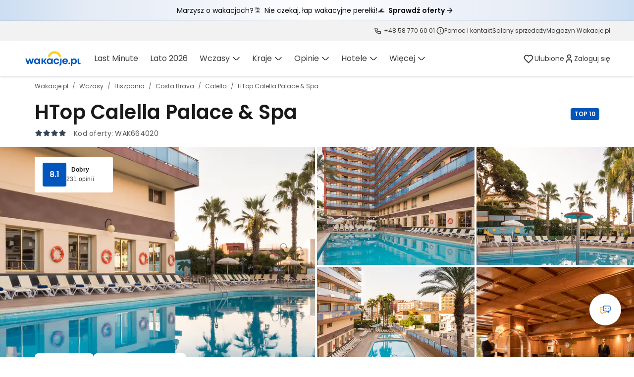

--- FILE ---
content_type: text/html; charset=utf-8
request_url: https://www.wakacje.pl/oferty/hiszpania/costa-brava/calella/htop-calella-palace-spa-664020.html
body_size: 167158
content:
<!DOCTYPE html><html lang="pl"><head><script>
    (function () {
      window.WP = window.WP || [];
      window.wph = window.wph || function(){};

      /* prettier-ignore */

!((t, n) => {
  typeof exports == 'object' && typeof module != 'undefined' ? n() : typeof define == 'function' && define.amd ? define(n) : n()
})(0, () => {
  function t(t) {
    var n = this.constructor
    return this.then(
      (e) => n.resolve(t()).then(() => e),
      (e) => n.resolve(t()).then(() => n.reject(e)),
    )
  }
  function n(t) {
    return !(!t || void 0 === t.length)
  }
  function e() {}
  function o(t) {
    if (!(this instanceof o)) throw TypeError('Promises must be constructed via new')
    if (typeof t != 'function') throw TypeError('not a function')
    ;(this._state = 0), (this._handled = !1), (this._value = void 0), (this._deferreds = []), c(t, this)
  }
  function i(t, n) {
    for (; t._state === 3; ) t = t._value
    t._state !== 0
      ? ((t._handled = !0),
        o._immediateFn(() => {
          var e,
            o = t._state === 1 ? n.onFulfilled : n.onRejected
          if (o !== null) {
            try {
              e = o(t._value)
            } catch (i) {
              return void f(n.promise, i)
            }
            r(n.promise, e)
          } else (t._state === 1 ? r : f)(n.promise, t._value)
        }))
      : t._deferreds.push(n)
  }
  function r(t, n) {
    try {
      if (n === t) throw TypeError('A promise cannot be resolved with itself.')
      if (n && (typeof n == 'object' || typeof n == 'function')) {
        var e,
          i,
          r = n.then
        if (n instanceof o) return (t._state = 3), (t._value = n), void u(t)
        if (typeof r == 'function')
          return void c(
            ((e = r),
            (i = n),
            () => {
              e.apply(i, arguments)
            }),
            t,
          )
      }
      ;(t._state = 1), (t._value = n), u(t)
    } catch (a) {
      f(t, a)
    }
  }
  function f(t, n) {
    ;(t._state = 2), (t._value = n), u(t)
  }
  function u(t) {
    t._state === 2 &&
      t._deferreds.length === 0 &&
      o._immediateFn(() => {
        t._handled || o._unhandledRejectionFn(t._value)
      })
    for (var n = 0, e = t._deferreds.length; e > n; n++) i(t, t._deferreds[n])
    t._deferreds = null
  }
  function c(t, n) {
    var e = !1
    try {
      t(
        (t) => {
          e || ((e = !0), r(n, t))
        },
        (t) => {
          e || ((e = !0), f(n, t))
        },
      )
    } catch (o) {
      if (e) return
      ;(e = !0), f(n, o)
    }
  }
  var a = setTimeout
  ;(o.prototype.catch = function (t) {
    return this.then(null, t)
  }),
    (o.prototype.then = function (t, n) {
      var o = new this.constructor(e)
      return (
        i(
          this,
          new (function (t, n, e) {
            ;(this.onFulfilled = typeof t == 'function' ? t : null),
              (this.onRejected = typeof n == 'function' ? n : null),
              (this.promise = e)
          })(t, n, o),
        ),
        o
      )
    }),
    (o.prototype.finally = t),
    (o.all = (t) =>
      new o((e, o) => {
        function i(t, n) {
          try {
            if (n && (typeof n == 'object' || typeof n == 'function')) {
              var u = n.then
              if (typeof u == 'function')
                return void u.call(
                  n,
                  (n) => {
                    i(t, n)
                  },
                  o,
                )
            }
            ;(r[t] = n), --f == 0 && e(r)
          } catch (c) {
            o(c)
          }
        }
        if (!n(t)) return o(TypeError('Promise.all accepts an array'))
        var r = Array.prototype.slice.call(t)
        if (r.length === 0) return e([])
        for (var f = r.length, u = 0; r.length > u; u++) i(u, r[u])
      })),
    (o.resolve = (t) =>
      t && typeof t == 'object' && t.constructor === o
        ? t
        : new o((n) => {
            n(t)
          })),
    (o.reject = (t) =>
      new o((n, e) => {
        e(t)
      })),
    (o.race = (t) =>
      new o((e, i) => {
        if (!n(t)) return i(TypeError('Promise.race accepts an array'))
        for (var r = 0, f = t.length; f > r; r++) o.resolve(t[r]).then(e, i)
      })),
    (o._immediateFn =
      (typeof setImmediate == 'function' &&
        ((t) => {
          setImmediate(t)
        })) ||
      ((t) => {
        a(t, 0)
      })),
    (o._unhandledRejectionFn = (t) => {
      void 0 !== console && console && console.warn('Possible Unhandled Promise Rejection:', t)
    })
  var l = (() => {
    if (typeof self != 'undefined') return self
    if (typeof window != 'undefined') return window
    if (typeof global != 'undefined') return global
    throw new Error('unable to locate global object')
  })()
  'Promise' in l ? l.Promise.prototype.finally || (l.Promise.prototype.finally = t) : (l.Promise = o)
})
;
      !function(e){if("object"==typeof exports&&"undefined"!=typeof module)module.exports=e();else if("function"==typeof define&&define.amd)define([],e);else{("undefined"!=typeof window?window:"undefined"!=typeof global?global:"undefined"!=typeof self?self:this).Wakacje=e()}}(function(){var e={};Object.defineProperty(e,"__esModule",{value:!0}),"function"!=typeof Object.assign&&(Object.assign=function(e,o){if(null==e)throw new TypeError("Cannot convert undefined or null to object");for(var t=Object(e),r=1;r<arguments.length;r++){var n=arguments[r];if(null!=n)for(var i in n)Object.prototype.hasOwnProperty.call(n,i)&&(t[i]=n[i])}return t}),"function"!=typeof requestAnimationFrame&&(window.requestAnimationFrame=function(e){setTimeout(e,0)}),e.default={};var o={};Object.defineProperty(o,"__esModule",{value:!0}),o.extend=void 0,o.extend=function(){for(var e=[],o=0;o<arguments.length;o++)e[o]=arguments[o];return e.reduce(function(e,o){return Object.keys(o).forEach(function(t){e[t]=o[t]}),e},{})};var t={};Object.defineProperty(t,"__esModule",{value:!0});var r={track:function(e){var o=e.category,t=e.action,r=e.label,n=window.wak;this.show({category:o,action:t,label:r,dimension2:n.visitor()})},pageView:function(e){void 0===e&&(e="");var o=window.location,t=window.wak,r=t.config,n=r&&r.mobile?o.search?"".concat(o.search,",mobile"):"?mobile":o.search,i=o.pathname+n;window.WP.push(function(){window.WP.stat.show(window.wp_sn,{value:e&&e.length>0?e:i,dimension2:t.visitor()},"virtualPageview",!1)})},show:function(e,t){void 0===e&&(e={}),void 0===t&&(t="event");var r=window.wak,n=e;"object"==typeof n&&(n=(0,o.extend)(n,{dimension2:r.visitor()})),window.WP.push(function(){window.WP.stat.show(window.wp_sn,n,t,!1)})},dot:function(e){void 0===e&&(e=[]),window.WP.push(function(){window.WP.stat.dot(!1,e)})},click:function(e){void 0===e&&(e=[]),window.WP.push(function(){window.WP.stat.click(e)})}};t.default=r;var n={},i=this&&this.__read||function(e,o){var t="function"==typeof Symbol&&e[Symbol.iterator];if(!t)return e;var r,n,i=t.call(e),a=[];try{for(;(void 0===o||o-- >0)&&!(r=i.next()).done;)a.push(r.value)}catch(u){n={error:u}}finally{try{r&&!r.done&&(t=i.return)&&t.call(i)}finally{if(n)throw n.error}}return a},a=this&&this.__spreadArray||function(e,o,t){if(t||2===arguments.length)for(var r,n=0,i=o.length;n<i;n++)!r&&n in o||(r||(r=Array.prototype.slice.call(o,0,n)),r[n]=o[n]);return e.concat(r||Array.prototype.slice.call(o))};Object.defineProperty(n,"__esModule",{value:!0}),n.getUniqueQueryParams=n.getQueryParams=void 0,n.getQueryParams=function(e,o){var t,r;void 0===o&&(o=!1);var n=(null===(r=null===(t=e.split("?"))||void 0===t?void 0:t[1])||void 0===r?void 0:r.split("&"))||[];return o?n.filter(function(e){return!e.includes(",")}):n},n.getUniqueQueryParams=function(e){var o=(0,n.getQueryParams)(window.location.search,!0),t=(0,n.getQueryParams)(e);t.forEach(function(e){if(e.includes(","))e.split(",").forEach(function(e){var t=o.indexOf(e);t>=0&&o.splice(t,1)});else{var t=o.indexOf(e);t>=0&&o.splice(t,1)}});var r=a([],i(new Set(a(a([],i(o),!1),i(t),!1))),!1).join("&"),u=e.split("?")[0];return o.length>0?[u,r].join("?"):e};var u,c={};Object.defineProperty(c,"__esModule",{value:!0}),c.Environment=void 0,(u=c.Environment||(c.Environment={})).Development="development",u.Feature="feature",u.Production="production";var s={},l=this&&this.__assign||function(){return(l=Object.assign||function(e){for(var o,t=1,r=arguments.length;t<r;t++)for(var n in o=arguments[t])Object.prototype.hasOwnProperty.call(o,n)&&(e[n]=o[n]);return e}).apply(this,arguments)};Object.defineProperty(s,"__esModule",{value:!0}),s.withDebuEventProperty=void 0,s.withDebuEventProperty=function(e,o){var t=(new Date).getTime(),r=l(l({},e),{c_event_timestamp:t});return"string"!=typeof e?!o||o!==c.Environment.Development&&o!==c.Environment.Feature?l({},r):l(l({},r),{debug_event:1}):e};var d={};Object.defineProperty(d,"__esModule",{value:!0}),d.getNavigationType=void 0,d.getNavigationType=function(){var e;if(void 0!==window.performance){var o=window.performance.getEntriesByType("navigation");return null===(e=null==o?void 0:o[0])||void 0===e?void 0:e.type}return""};var v={};Object.defineProperty(v,"__esModule",{value:!0}),v.setPreviousVirtualPage=v.getPreviousVirtualPage=void 0,v.getPreviousVirtualPage=function(){var e,o,t,r,n,i,a,u=(0,d.getNavigationType)();return"reload"===u?(null===(o=null===(e=window.wak)||void 0===e?void 0:e.config)||void 0===o?void 0:o.previousPage)||"":"back_forward"===u?(null===(r=null===(t=window.wak)||void 0===t?void 0:t.config)||void 0===r?void 0:r.previousPage)||((a=window.localStorage.getItem("wak_previous_page"))===window.location.href?"":a):(null===(i=null===(n=window.wak)||void 0===n?void 0:n.config)||void 0===i?void 0:i.previousPage)||window.document.referrer},v.setPreviousVirtualPage=function(e){var o;(null===(o=window.wak)||void 0===o?void 0:o.config)&&(window.wak.config.previousPage=e,window.localStorage.setItem("wak_previous_page",e))};var f={},p=this&&this.__assign||function(){return(p=Object.assign||function(e){for(var o,t=1,r=arguments.length;t<r;t++)for(var n in o=arguments[t])Object.prototype.hasOwnProperty.call(o,n)&&(e[n]=o[n]);return e}).apply(this,arguments)},g=this&&this.__rest||function(e,o){var t={};for(var r in e)Object.prototype.hasOwnProperty.call(e,r)&&o.indexOf(r)<0&&(t[r]=e[r]);if(null!=e&&"function"==typeof Object.getOwnPropertySymbols){var n=0;for(r=Object.getOwnPropertySymbols(e);n<r.length;n++)o.indexOf(r[n])<0&&Object.prototype.propertyIsEnumerable.call(e,r[n])&&(t[r[n]]=e[r[n]])}return t},m=this&&this.__importDefault||function(e){return e&&e.__esModule?e:{default:e}};Object.defineProperty(f,"__esModule",{value:!0});var h=m(t),w={push:function(e,o,t){t&&"object"==typeof e?this.logFirebaseEvent(e):window.dataLayer.push(e)},track:function(e,o,t){void 0===o&&(o=!0);var r=e||{},n=r.category,i=r.action,a=r.label,u=r.value,c=void 0===u?0:u,s=r.nonInteraction,l=void 0===s||s,d=g(r,["category","action","label","value","nonInteraction"]),v=p({event:"DataLayerEvent",eventCategory:n,eventAction:i,eventLabel:a,eventValue:c,nonInteraction:l},d);t||window.dataLayer.push(v),o&&h.default.track(e||{})},sectionViewed:function(e,o,t){var r,n;void 0===o&&(o=!0);var i=e||{},a=i.category,u=i.action,c=i.label,l=i.value,d=void 0===l?0:l,v=i.nonInteraction,f=void 0===v||v,p=(0,s.withDebuEventProperty)({event:"ceSectionViewed",eventCategory:a,eventAction:u,eventLabel:c,eventValue:d,nonInteraction:f},null===(n=null===(r=window.wak)||void 0===r?void 0:r.config)||void 0===n?void 0:n.appEnv);t?this.logFirebaseEvent(p):window.dataLayer.push(p),o&&h.default.track(e||{})},pageView:function(e,t,r,i){var a;void 0===t&&(t={}),void 0===r&&(r=!0);var u=window.location,c=u.search,s="menu_test"===(null===(a=window.wak.globalTests)||void 0===a?void 0:a.testId)&&window.wak.globalTests.variant,l="no-test",d=u.pathname+c;e&&e.length>0&&(d=e),"a"===s&&(l="tabw58:0"),"b"===s&&(l="tabw58:1"),window.dataLayer.push((0,o.extend)({event:"VirtualPageview",test_ab:l,VirtualPageview:(0,n.getUniqueQueryParams)(d)},t)),this.pageViewGa4(e,p(p({},t),{test_ab:l}),i),r&&h.default.pageView(e)},pageViewGa4:function(e,o,t){var r,i;void 0===o&&(o={});var a=window.location,u=a.search,c=a.pathname+u;e&&e.length>0&&(c=e),0===c.indexOf("/")&&(c=c.substring(1)),c="".concat(a.protocol,"//").concat(a.host,"/").concat(c);var l=(0,n.getUniqueQueryParams)(c),d=(0,s.withDebuEventProperty)({event:"page_view",virtual_page:l,page_type:o.pageType||"",qs_variant:o.qsVariant||"A",qs_variant_1:o.qsVariant1||"",test_ab:o.test_ab,content_group:void 0,__ca__chat:window.wak.cookie("__ca__chat"),client_id:window.wak.visitorGa4(),previous_page:(0,v.getPreviousVirtualPage)(),extra_param_1:o.lastPageType||"",tour_operator:o.tourOperator||"",days_to_trip:o.daysToTrip||""},null===(i=null===(r=window.wak)||void 0===r?void 0:r.config)||void 0===i?void 0:i.appEnv);t?this.logFirebaseEvent(p(p({},d),{event:"screen_view",page_location:d.virtual_page})):window.dataLayer.push(d),(0,v.setPreviousVirtualPage)(l)},logFirebaseEvent:function(e){var o;if(null==e?void 0:e.event){var t=e.event,r=g(e,["event"]);null===(o=window.firebaseAnalytics)||void 0===o||o.firebaseAnalyticsRun(t,p({},r))}}};f.default=w;var b={};Object.defineProperty(b,"__esModule",{value:!0}),b.default=function(){for(var e=[],o=0;o<arguments.length;o++)e[o]=arguments[o];var t=[];"undefined"!=typeof window&&(/debug/.test(window.location.href)||window.__DEBUG__)&&e&&e.length>0&&(e.forEach(function(e){var o="object"!=typeof e;o&&t.push(e),o||(t.length>0&&(console.group.apply(console,t),t=[]),console.info(e))}),t.filter(Boolean).length>0&&console.info(t),console.groupEnd(),window.__DEBUG__=!0)};var y={};Object.defineProperty(y,"__esModule",{value:!0}),y.virtualPageView=void 0,y.virtualPageView=function(e){return(0,o.extend)({event:"virtual_pageview_ee",id:"",category:"",dimension19:"",dimension20:"",dimension23:"",dimension24:""},e||{},{ecommerce:(0,o.extend)({impressions:[]},(null==e?void 0:e.ecommerce)||{})})};var _={};Object.defineProperty(_,"__esModule",{value:!0}),_.default=function(e){return e?Object.keys(e):[]};var S={};Object.defineProperty(S,"__esModule",{value:!0}),S.default=function(e){return"number"==typeof e&&e>-1&&e%1==0&&e<=9007199254740991};var P={},O=this&&this.__importDefault||function(e){return e&&e.__esModule?e:{default:e}};Object.defineProperty(P,"__esModule",{value:!0}),P.isArrayLike=void 0;var k=O(S);P.isArrayLike=function(e){return null!=e&&"function"!=typeof e&&(0,k.default)(e.length)},P.default=P.isArrayLike;var C={},E=this&&this.__assign||function(){return(E=Object.assign||function(e){for(var o,t=1,r=arguments.length;t<r;t++)for(var n in o=arguments[t])Object.prototype.hasOwnProperty.call(o,n)&&(e[n]=o[n]);return e}).apply(this,arguments)},D=this&&this.__importDefault||function(e){return e&&e.__esModule?e:{default:e}};Object.defineProperty(C,"__esModule",{value:!0}),C.merge=void 0;var A=D(_),N=D(P),j=function(e,o){var t=function(e){return e&&"object"==typeof e};return t(e)&&t(o)?(Object.keys(o).forEach(function(r){var n=e[r],i=o[r],a=[];(0,N.default)(n)&&(0,N.default)(i)?((0,A.default)(i).forEach(function(e){a[e]=j(n[e],i[e])}),e[r]=a):t(n)&&t(i)?e[r]=j(Object.assign({},n),i):e[r]=i}),e):o};function M(e){for(var o=[],t=1;t<arguments.length;t++)o[t-1]=arguments[t];var r=E({},e);return o.filter(Object).forEach(function(e){r=j(r,e)}),r}C.merge=M,C.default=M;var T={},R=this&&this.__read||function(e,o){var t="function"==typeof Symbol&&e[Symbol.iterator];if(!t)return e;var r,n,i=t.call(e),a=[];try{for(;(void 0===o||o-- >0)&&!(r=i.next()).done;)a.push(r.value)}catch(u){n={error:u}}finally{try{r&&!r.done&&(t=i.return)&&t.call(i)}finally{if(n)throw n.error}}return a},I=this&&this.__spreadArray||function(e,o,t){if(t||2===arguments.length)for(var r,n=0,i=o.length;n<i;n++)!r&&n in o||(r||(r=Array.prototype.slice.call(o,0,n)),r[n]=o[n]);return e.concat(r||Array.prototype.slice.call(o))},V=this&&this.__importDefault||function(e){return e&&e.__esModule?e:{default:e}};Object.defineProperty(T,"__esModule",{value:!0}),T.services=void 0;var x=V(f),L=V(t),U=V(b),B=V(C);T.services={ga:x.default,wp:L.default};var F={services:T.services,queue:[],init:function(){var e,o=this;try{var t=document.querySelector('script[id="__ANALYTICS__"]');if(t&&"true"!==(null===(e=t.dataset)||void 0===e?void 0:e.initialized))try{var r=JSON.parse(t.innerHTML);this.addQueue(function(){r.forEach(function(e){o.run(e[0],e[1])})}),this.runQueue(),t.dataset.initialized="true"}catch(n){}}catch(n){(0,U.default)("Error while loading analytics data")}},baseLayer:function(e){for(var o=[],t=1;t<arguments.length;t++)o[t-1]=arguments[t];return B.default.apply(void 0,I([e],R(o),!1))},run:function(e,o){void 0===o&&(o=[]);var t=e.split("."),r=(null==t?void 0:t[0])||"",n=(null==t?void 0:t[1])||"";if(T.services[r]&&"function"==typeof T.services[r][n])return T.services[r][n].apply(T.services[r],o),void(0,U.default)("%c".concat(r,"%c[").concat(n,"]%c"),"color: red","color: orange","color: inherit",o);console.warn("%c[ANALYTICS]%c ".concat(r," method ").concat(n," not exists!"),"background: #992020; font-weight: bold; color: #fff","background: #992020; color: #fff")},runQueue:function(){this.queue.filter(function(e){return"function"==typeof e}).forEach(function(e){e()}),this.queue=[]},addQueue:function(e){"function"==typeof e&&this.queue.push(e)},virtualPageView:y.virtualPageView};T.default=F;var G,W={};Object.defineProperty(W,"__esModule",{value:!0}),W.TypeDefinition=void 0,(G=W.TypeDefinition||(W.TypeDefinition={})).String="string",G.Number="number",G.Boolean="boolean",G.Object="object",G.Array="array",G.Map="map",G.Set="set";var z={};Object.defineProperty(z,"__esModule",{value:!0}),z.defalutDefinition=void 0,z.defalutDefinition={id:W.TypeDefinition.String,recentlyViewed:W.TypeDefinition.Boolean,recentlyViewedOffersCount:W.TypeDefinition.Number,recentlyViewedRefreshed:W.TypeDefinition.Boolean,recentlyViewedIntroduction:W.TypeDefinition.Boolean,recentlyViewedRefreshedDate:W.TypeDefinition.String,recentlySearched:W.TypeDefinition.Boolean};var q={};Object.defineProperty(q,"__esModule",{value:!0}),q.setCookie=q.getCookies=q.getCookie=void 0,q.getCookie=function(e){return(0,q.getCookies)()[e]||null},q.getCookies=function(){var e={};return"undefined"!=typeof document&&document.cookie.split("; ").forEach(function(o){var t=o.split("="),r=t[0],n=t[1];e[r]=n}),e},q.setCookie=function(e,o,t,r,n){void 0===t&&(t=1/24),void 0===r&&(r="/");var i,a=new Date;return a.setTime(a.getTime()+24*t*60*60*1e3),"undefined"!=typeof document&&(i=document.cookie=["".concat(e,"=").concat(o),"expires=".concat(a.toUTCString()),n&&"domain=".concat(n),r&&"path=".concat(r)].filter(Boolean).join("; ")),i},q.setCookie,q.getCookie,q.getCookies;var Q={};Object.defineProperty(Q,"__esModule",{value:!0}),Q.UserSession=void 0;var K=function(){function e(o){var t,r;this.data=new Map,this.definition=z.defalutDefinition,this.data=this.parseStorageData(JSON.parse(window.localStorage.getItem(e.storageItemName)||"{}")),this.set("id",(0,q.getCookie)("customerId")||(null===(r=null===(t=(0,q.getCookie)("_ga"))||void 0===t?void 0:t.split("."))||void 0===r?void 0:r[2])||""),o&&(this.definition=o)}return e.prototype.parseValueWithDefinition=function(e,o){switch(this.definition[e]){case W.TypeDefinition.Number:return Number(o);case W.TypeDefinition.String:return String(o);case W.TypeDefinition.Boolean:return!!o;default:return o}},e.prototype.parseStorageData=function(e){var o=this,t={};return Object.keys(e).forEach(function(r){t[r]=o.parseValueWithDefinition(r,e[r])}),new Map(Object.entries(t))},e.prototype.saveStorageData=function(){window.localStorage.setItem(e.storageItemName,JSON.stringify(Object.fromEntries(this.data)))},e.prototype.set=function(e,o){var t=this;if("object"==typeof e)return Object.keys(e).forEach(function(o){t.data.set(o,t.parseValueWithDefinition(o,e[o]))}),this.saveStorageData(),e;var r=this.parseValueWithDefinition(e,o);return this.data.set(e,r),this.saveStorageData(),r},e.prototype.get=function(e){return e?this.data.get(e):new Map(this.data)},e.prototype.delete=function(e){return this.data.delete(e),this.saveStorageData(),this.get()},e.storageItemName="wakUserSessionData",e}();Q.UserSession=K;var H={};Object.defineProperty(H,"__esModule",{value:!0}),H.default=function(e,o,t){void 0===t&&(t=" ");var r=e&&e.toString?e.toString():String(e),n=r.length,i=o>>0,a=t;return n>=i?String(r):((i-=n)>a.length&&(a+=t.repeat(i/a.length)),a.slice(0,i)+String(r))};var J={};Object.defineProperty(J,"__esModule",{value:!0}),J.default=function(e){var o={};return e?(Object.keys(e).forEach(function(t){o[e[t]]=t}),o):o};var X={},Y=this&&this.__importDefault||function(e){return e&&e.__esModule?e:{default:e}};Object.defineProperty(X,"__esModule",{value:!0}),X.BuildOfferQuery=X.ParseOfferQuery=void 0;var Z=Y(H),$=Y(J);X.ParseOfferQuery=function(e,o){var t,r;void 0===o&&(o={});var n=o.services||{},i=Object.keys(o.transports||{}),a=Object.keys(n),u=String(e).split("?")[1]||e,c=/(\d+).html/.exec(e),s=Number((null==c?void 0:c[1])||0),l=function(e){var o=new RegExp("".concat(e,"-(\\d+)-(\\d+)-(\\d+)")).exec(u);return o?new Date(Number(o[1]),Number(o[2])-1,Number(o[3])):null},d=function(e){return e?[e.getFullYear(),(0,Z.default)(e.getMonth()+1,2,"0"),(0,Z.default)(e.getDate(),2,"0")].join("-"):""},v=l("od"),f=l("do"),p=/(\d+)-dni/.exec(u),g=p?Number(p[1]):7;!f&&g&&v&&(f=new Date(v)).setDate(f.getDate()+g);var m=v?["Stycze\u0144","Luty","Marzec","Kwiecie\u0144","Maj","Czerwiec","Lipiec","Sierpie\u0144","Wrzesie\u0144","Pa\u017adziernik","Listopad","Grudzie\u0144"][v.getMonth()]:null,h=new RegExp("(".concat(i.filter(Boolean).join("|"),")")).exec(u),w=(null==h?void 0:h[1])||null,b=new RegExp("(".concat(a.join("|"),")")).exec(u),y=(null==b?void 0:b[1])||null;y=!!y&&n[y]||null;var _=/(z-[A-Za-z-]+)/.exec(u),S=(null==_?void 0:_[1])||"";S=(null===(t=o.departures)||void 0===t?void 0:t[S])||S;var P=/(([0-9]{1,2})dorosl[eay]c?h?|dla-singli)(-([0-9]{1,2})dziec(ko|i)(-([0-9\-]+)(lat[a]?|rok))?)?/.exec(u),O=Number((null==P?void 0:P[2])||"dla-singli"===(null==P?void 0:P[1])||2),k=(null===(r=null==P?void 0:P[7])||void 0===r?void 0:r.split("-").map(Number))||[],C=k.length,E=Number((null==P?void 0:P[4])||0)-C||0;return{id:s,startDate:d(v),endDate:d(f),month:m,days:g,service:y,transport:w,departure:S,adults:O,kids:C,infants:E,ages:k}},X.BuildOfferQuery=function(e,o){void 0===o&&(o={});var t,r,n,i=(0,$.default)(o&&o.services||{}),a=(0,$.default)(o&&o.departures||{}),u=[],c=[];return e.startDate&&u.push("od-".concat(e.startDate)),e.endDate&&u.push("do-".concat(e.endDate)),e.days&&u.push("".concat(e.days,"-dni")),e.service&&u.push(i[e.service]),e.departure&&u.push(a[e.departure]),e.transport&&u.push(e.transport),e.typeUrlName&&u.push(e.typeUrlName),e.tourOpUrl&&u.push(e.tourOpUrl),(e.adults||e.kids||e.infants)&&(n=Number(e.adults||2),r=Number(e.kids||0)+Number(e.infants||0),1===n?c.push("dla-singli"):c.push("".concat(n,"dorosl").concat(n<5?"e":"ych")),r&&c.push("".concat(r,"dziec").concat(r<2?"ko":"i")),e.ages&&e.ages.length>0&&(t=e.ages[e.ages.length-1],c.push("".concat(e.ages.join("-"),"lat").concat(t<5?"a":""))),u.push(c.join("-"))),u.filter(Boolean).join(",")};var ee,oe={};Object.defineProperty(oe,"__esModule",{value:!0}),oe.Device=void 0,(ee=oe.Device||(oe.Device={})).Desktop="desktop",ee.Mobile="mobile",ee.Tablet="tablet";var te={};Object.defineProperty(te,"__esModule",{value:!0}),te.isDesktop=te.isTablet=te.isMobile=void 0;var re=/(android|bb\d+|meego).+mobile|avantgo|bada\/|blackberry|blazer|compal|elaine|fennec|hiptop|iemobile|ip(hone|od)|iris|kindle|lge |maemo|midp|mmp|mobile.+firefox|netfront|opera m(ob|in)i|palm( os)?|phone|p(ixi|re)\/|plucker|pocket|psp|series(4|6)0|symbian|treo|up\.(browser|link)|vodafone|wap|windows ce|xda|xiino/i,ne=/1207|6310|6590|3gso|4thp|50[1-6]i|770s|802s|a wa|abac|ac(er|oo|s\-)|ai(ko|rn)|al(av|ca|co)|amoi|an(ex|ny|yw)|aptu|ar(ch|go)|as(te|us)|attw|au(di|\-m|r |s )|avan|be(ck|ll|nq)|bi(lb|rd)|bl(ac|az)|br(e|v)w|bumb|bw\-(n|u)|c55\/|capi|ccwa|cdm\-|cell|chtm|cldc|cmd\-|co(mp|nd)|craw|da(it|ll|ng)|dbte|dc\-s|devi|dica|dmob|do(c|p)o|ds(12|\-d)|el(49|ai)|em(l2|ul)|er(ic|k0)|esl8|ez([4-7]0|os|wa|ze)|fetc|fly(\-|_)|g1 u|g560|gene|gf\-5|g\-mo|go(\.w|od)|gr(ad|un)|haie|hcit|hd\-(m|p|t)|hei\-|hi(pt|ta)|hp( i|ip)|hs\-c|ht(c(\-| |_|a|g|p|s|t)|tp)|hu(aw|tc)|i\-(20|go|ma)|i230|iac( |\-|\/)|ibro|idea|ig01|ikom|im1k|inno|ipaq|iris|ja(t|v)a|jbro|jemu|jigs|kddi|keji|kgt( |\/)|klon|kpt |kwc\-|kyo(c|k)|le(no|xi)|lg( g|\/(k|l|u)|50|54|\-[a-w])|libw|lynx|m1\-w|m3ga|m50\/|ma(te|ui|xo)|mc(01|21|ca)|m\-cr|me(rc|ri)|mi(o8|oa|ts)|mmef|mo(01|02|bi|de|do|t(\-| |o|v)|zz)|mt(50|p1|v )|mwbp|mywa|n10[0-2]|n20[2-3]|n30(0|2)|n50(0|2|5)|n7(0(0|1)|10)|ne((c|m)\-|on|tf|wf|wg|wt)|nok(6|i)|nzph|o2im|op(ti|wv)|oran|owg1|p800|pan(a|d|t)|pdxg|pg(13|\-([1-8]|c))|phil|pire|pl(ay|uc)|pn\-2|po(ck|rt|se)|prox|psio|pt\-g|qa\-a|qc(07|12|21|32|60|\-[2-7]|i\-)|qtek|r380|r600|raks|rim9|ro(ve|zo)|s55\/|sa(ge|ma|mm|ms|ny|va)|sc(01|h\-|oo|p\-)|sdk\/|se(c(\-|0|1)|47|mc|nd|ri)|sgh\-|shar|sie(\-|m)|sk\-0|sl(45|id)|sm(al|ar|b3|it|t5)|so(ft|ny)|sp(01|h\-|v\-|v )|sy(01|mb)|t2(18|50)|t6(00|10|18)|ta(gt|lk)|tcl\-|tdg\-|tel(i|m)|tim\-|t\-mo|to(pl|sh)|ts(70|m\-|m3|m5)|tx\-9|up(\.b|g1|si)|utst|v400|v750|veri|vi(rg|te)|vk(40|5[0-3]|\-v)|vm40|voda|vulc|vx(52|53|60|61|70|80|81|83|85|98)|w3c(\-| )|webc|whit|wi(g |nc|nw)|wmlb|wonu|x700|yas\-|your|zeto|zte\-/i,ie=/(ipad|tablet|(android(?!.*mobile))|(windows(?!.*phone)(.*touch))|kindle|playbook|silk|(puffin(?!.*(IP|AP|WP))))/i;te.isMobile=function(e){var o=e||navigator.userAgent||navigator.vendor||window.opera;return re.test(o)||ne.test(o.substr(0,4))},te.isTablet=function(e){var o=e||navigator.userAgent||navigator.vendor||window.opera;return ie.test(o)},te.isDesktop=function(e){return!(0,te.isMobile)(e)&&!(0,te.isTablet)(e)};var ae={};Object.defineProperty(ae,"__esModule",{value:!0}),ae.getDeviceName=void 0,ae.getDeviceName=function(){return(0,te.isMobile)()?oe.Device.Mobile:(0,te.isTablet)()?oe.Device.Tablet:oe.Device.Desktop};var ue,ce={};Object.defineProperty(ce,"__esModule",{value:!0}),ce.Service=void 0,(ue=ce.Service||(ce.Service={})).Portal="portal",ue.Reservation="reservation",ue.CustomerPanel="customer_panel";var se,le={};Object.defineProperty(le,"__esModule",{value:!0}),le.Source=void 0,(se=le.Source||(le.Source={})).Direct="direct / none",se.GoogleReferral="google(.[A-Za-z]+)? / referral",se.GoogleCpc="google(.[A-Za-z]+)? / cpc",se.WpHome="wp-pl / stronaglowna",se.WpAutopromo="wppl / autopromo",se.WpAds="wpads",se.BingCpc="bing / cpc",se.WPSalesBooster="wp-pl / salesbooster",se.TravelleadCps="travellead / cps",se.TravelleadCpc="travellead / cpc",se.OwnPush="own / push",se.OwnEmail="own / Email",se.MisspellReferral="misspell / referral",se.FacebookReferral="(.*.)?facebook.com / referral",se.FacebookCpc="facebook / cpc",se.FacebookPost="facebook / post",se.BingReferral="bing.com / referral",se.Default="any / medium",se.Basic="any / basic",se.Error404="404",se.Error500="500";var de={};Object.defineProperty(de,"__esModule",{value:!0}),de.getSourceMedium=de.SOURCE_MEDIUM_COOKIE=void 0,de.SOURCE_MEDIUM_COOKIE="lastSourceMedium",de.getSourceMedium=function(){return(0,q.getCookie)(de.SOURCE_MEDIUM_COOKIE)||le.Source.Default};var ve,fe,pe,ge,me,he={},we=this&&this.__assign||function(){return(we=Object.assign||function(e){for(var o,t=1,r=arguments.length;t<r;t++)for(var n in o=arguments[t])Object.prototype.hasOwnProperty.call(o,n)&&(e[n]=o[n]);return e}).apply(this,arguments)};Object.defineProperty(he,"__esModule",{value:!0}),he.phoneNumbers=void 0,(ve={})[le.Source.Error404]=["58 770 60 65","58 770 60 66"],ve[le.Source.Error500]=["58 770 60 67","58 770 60 68"],he.phoneNumbers=((fe={})[ce.Service.Portal]=we(((pe={})[le.Source.Direct]=["58 770 60 01","58 770 60 00"],pe[le.Source.GoogleReferral]=["58 770 60 03","58 770 60 02"],pe[le.Source.GoogleCpc]=["58 770 60 05","58 770 60 04"],pe[le.Source.WpHome]=["58 770 60 07","58 770 60 06"],pe[le.Source.WpAutopromo]=["58 770 60 19","58 770 60 18"],pe[le.Source.WpAds]=["58 770 60 27","58 770 60 26"],pe[le.Source.BingCpc]=["58 770 60 97","58 770 60 98"],pe[le.Source.WPSalesBooster]=["58 770 60 57","58 770 60 58"],pe[le.Source.TravelleadCps]=["58 770 60 09","58 770 60 08"],pe[le.Source.TravelleadCpc]=["58 770 60 73","58 770 60 74"],pe[le.Source.FacebookReferral]=["58 770 60 11","58 770 60 10"],pe[le.Source.FacebookCpc]=["58 770 60 21","58 770 60 20"],pe[le.Source.FacebookPost]=["58 770 60 25","58 770 60 24"],pe[le.Source.OwnPush]=["58 770 60 13","58 770 60 12"],pe[le.Source.OwnEmail]=["58 770 60 15","58 770 60 14"],pe[le.Source.MisspellReferral]=["58 770 60 17","58 770 60 16"],pe[le.Source.BingReferral]=["58 770 60 23","58 770 60 22"],pe[le.Source.Default]=["58 770 60 53","58 770 60 52"],pe[le.Source.Basic]=["58 325 29 00","58 325 29 99"],pe),he.phoneNumbersErrors),fe[ce.Service.Reservation]=we(((ge={})[le.Source.Direct]=["58 770 60 27","58 770 60 26"],ge[le.Source.GoogleReferral]=["58 770 60 29","58 770 60 28"],ge[le.Source.GoogleCpc]=["58 770 60 31","58 770 60 30"],ge[le.Source.WpHome]=["58 770 60 33","58 770 60 32"],ge[le.Source.WpAutopromo]=["58 770 60 45","58 770 60 44"],ge[le.Source.WPSalesBooster]=["58 770 60 59","58 770 60 62"],ge[le.Source.TravelleadCps]=["58 770 60 35","58 770 60 34"],ge[le.Source.FacebookReferral]=["58 770 60 37","58 770 60 36"],ge[le.Source.FacebookCpc]=["58 770 60 47","58 770 60 46"],ge[le.Source.FacebookPost]=["58 770 60 51","58 770 60 50"],ge[le.Source.OwnPush]=["58 770 60 39","58 770 60 38"],ge[le.Source.OwnEmail]=["58 770 60 41","58 770 60 40"],ge[le.Source.MisspellReferral]=["58 770 60 43","58 770 60 42"],ge[le.Source.BingReferral]=["58 770 60 49","58 770 60 48"],ge[le.Source.Default]=["58 770 60 55","58 770 60 56"],ge[le.Source.Basic]=["58 300 16 66","58 300 16 61"],ge),he.phoneNumbersErrors),fe[ce.Service.CustomerPanel]=we(((me={})[le.Source.Default]=["58 770 60 29","58 770 60 28"],me),he.phoneNumbersErrors),fe);var be,ye,_e,Se,Pe,Oe={},ke=this&&this.__assign||function(){return(ke=Object.assign||function(e){for(var o,t=1,r=arguments.length;t<r;t++)for(var n in o=arguments[t])Object.prototype.hasOwnProperty.call(o,n)&&(e[n]=o[n]);return e}).apply(this,arguments)};Object.defineProperty(Oe,"__esModule",{value:!0}),Oe.phoneNumbersAlt=void 0,(be={})[le.Source.Error404]=["58 770 60 93","58 770 60 90"],be[le.Source.Error500]=["58 770 60 95","58 770 60 94"],Oe.phoneNumbersAlt=((ye={})[ce.Service.Portal]=ke(((_e={})[le.Source.Direct]=["58 770 60 81","58 770 60 80"],_e[le.Source.GoogleReferral]=["58 770 60 83","58 770 60 82"],_e[le.Source.GoogleCpc]=["58 770 60 31","58 770 60 30"],_e[le.Source.WpHome]=["58 770 60 33","58 770 60 32"],_e[le.Source.WpAutopromo]=["58 770 60 45","58 770 60 44"],_e[le.Source.WpAds]=["58 770 60 87","58 770 60 86"],_e[le.Source.WPSalesBooster]=["58 770 60 59","58 770 60 62"],_e[le.Source.TravelleadCps]=["58 770 60 35","58 770 60 34"],_e[le.Source.TravelleadCpc]=["58 770 60 85","58 770 60 84"],_e[le.Source.FacebookReferral]=["58 770 60 37","58 770 60 36"],_e[le.Source.FacebookCpc]=["58 770 60 47","58 770 60 46"],_e[le.Source.FacebookPost]=["58 770 60 51","58 770 60 50"],_e[le.Source.OwnPush]=["58 770 60 39","58 770 60 38"],_e[le.Source.OwnEmail]=["58 770 60 41","58 770 60 40"],_e[le.Source.MisspellReferral]=["58 770 60 43","58 770 60 42"],_e[le.Source.BingReferral]=["58 770 60 49","58 770 60 48"],_e[le.Source.Default]=["58 770 60 56","58 770 60 55"],_e[le.Source.Basic]=["58 325 29 00","58 325 29 99"],_e),Oe.phoneNumbersErrors),ye[ce.Service.Reservation]=ke(((Se={})[le.Source.Direct]=["58 770 60 27","58 770 60 26"],Se[le.Source.GoogleReferral]=["58 770 60 29","58 770 60 28"],Se[le.Source.GoogleCpc]=["58 770 60 31","58 770 60 30"],Se[le.Source.WpHome]=["58 770 60 33","58 770 60 32"],Se[le.Source.WpAutopromo]=["58 770 60 45","58 770 60 44"],Se[le.Source.WPSalesBooster]=["58 770 60 59","58 770 60 62"],Se[le.Source.TravelleadCps]=["58 770 60 35","58 770 60 34"],Se[le.Source.FacebookReferral]=["58 770 60 37","58 770 60 36"],Se[le.Source.FacebookCpc]=["58 770 60 47","58 770 60 46"],Se[le.Source.FacebookPost]=["58 770 60 51","58 770 60 50"],Se[le.Source.OwnPush]=["58 770 60 39","58 770 60 38"],Se[le.Source.OwnEmail]=["58 770 60 41","58 770 60 40"],Se[le.Source.MisspellReferral]=["58 770 60 43","58 770 60 42"],Se[le.Source.BingReferral]=["58 770 60 49","58 770 60 48"],Se[le.Source.Default]=["58 770 60 55","58 770 60 56"],Se[le.Source.Basic]=["58 300 16 66","58 300 16 61"],Se),Oe.phoneNumbersErrors),ye[ce.Service.CustomerPanel]=ke(((Pe={})[le.Source.Default]=["58 770 60 89","58 770 60 88"],Pe),Oe.phoneNumbersErrors),ye);var Ce={};Object.defineProperty(Ce,"__esModule",{value:!0}),Ce.getPhoneNumber=Ce.PREFIX=void 0,Ce.PREFIX="+48 ",Ce.getPhoneNumber=function(e,o,t,r,n){var i;void 0===o&&(o=ce.Service.Portal),void 0===r&&(r=!0);var a,u=r?Ce.PREFIX:"",c=n?Oe.phoneNumbersAlt:he.phoneNumbers;if("undefined"==typeof window)return a=(null===(i=null==c?void 0:c[o])||void 0===i?void 0:i[e||le.Source.Default])||[],t===oe.Device.Tablet?u+(a[2]||a[1]||a[0]||""):t===oe.Device.Mobile?u+(a[1]||a[0]||""):u+(a[0]||"");a=c[o]||c[ce.Service.Portal]||{};var s=e||(0,de.getSourceMedium)(),l=window.wak.config.pageVisitSource||null,d=Object.keys(a).find(function(e){if(new RegExp(e).test(s)||e===s)return e})||le.Source.Default;window.wak.config.basicNumber&&(d=le.Source.Basic),l&&(d=l);var v=(null==a?void 0:a[le.Source.Default])||[],f=(0,te.isTablet)()||t===oe.Device.Tablet,p=(0,te.isMobile)()||t===oe.Device.Mobile,g=[];return window.wak.config.phoneNumber&&(g=window.wak.config.phoneNumber),(s||g.length>0)&&(0===g.length&&(g=a[d]),g&&g.length)?f?u+(g[2]||g[1]||g[0]||v[2]):p?u+(g[1]||g[0]||v[1]):u+(g[0]||v[0]):u+(p?v[1]:v[0])};var Ee={},De=this&&this.__read||function(e,o){var t="function"==typeof Symbol&&e[Symbol.iterator];if(!t)return e;var r,n,i=t.call(e),a=[];try{for(;(void 0===o||o-- >0)&&!(r=i.next()).done;)a.push(r.value)}catch(u){n={error:u}}finally{try{r&&!r.done&&(t=i.return)&&t.call(i)}finally{if(n)throw n.error}}return a},Ae=this&&this.__spreadArray||function(e,o,t){if(t||2===arguments.length)for(var r,n=0,i=o.length;n<i;n++)!r&&n in o||(r||(r=Array.prototype.slice.call(o,0,n)),r[n]=o[n]);return e.concat(r||Array.prototype.slice.call(o))};Object.defineProperty(Ee,"__esModule",{value:!0}),Ee.insertPhoneNumber=Ee.DEFAULT_URL_TARGET=Ee.DEFAULT_TARGET=Ee.DEFALUT_ACTIVE_DATASET=void 0,Ee.DEFALUT_ACTIVE_DATASET="phoneNumberActive",Ee.DEFAULT_TARGET="[data-phone-number]",Ee.DEFAULT_URL_TARGET="a[data-phone-url]",Ee.insertPhoneNumber=function(e,o,t,r){void 0===e&&(e=Ee.DEFAULT_TARGET),void 0===o&&(o=(0,de.getSourceMedium)());var n=Ae([],De(document.querySelectorAll(e)||document.querySelectorAll(Ee.DEFAULT_TARGET)),!1),i=Ae([],De(document.querySelectorAll(Ee.DEFAULT_URL_TARGET)),!1),a=(0,Ce.getPhoneNumber)(o,t||window.wak.config.mode||ce.Service.Portal);n.forEach(function(e){var o=(e||{}).dataset,t=!!(void 0===o?{}:o).phoneShort||!1;r||(e.dataset[Ee.DEFALUT_ACTIVE_DATASET]="true"),e.innerHTML=t?a.replace(Ce.PREFIX,""):a}),i.forEach(function(e){var o=(e||{}).dataset,t=void 0===o?{}:o,r=t.phoneUrlMobile,n=t.phoneUrlDesktop,i="tel:".concat(a);(!r&&!n||r&&(0,te.isMobile)()||n&&(0,te.isDesktop)())&&(e.href=i)})};var Ne={};Object.defineProperty(Ne,"__esModule",{value:!0}),Ne.insertPhoneNumberDelayed=void 0,Ne.insertPhoneNumberDelayed=function(e,o,t,r){void 0===e&&(e=3e3),void 0===o&&(o=Ee.DEFAULT_TARGET),setTimeout(function(){(0,Ee.insertPhoneNumber)(o,t||(0,de.getSourceMedium)(),r,!0)},e)};var je={};Object.defineProperty(je,"__esModule",{value:!0}),je.insertScripts=je.browserSupport=je.getBrowser=je.polyfillBrowsers=je.lastSuporrtedVersions=void 0,je.lastSuporrtedVersions={ie:10,chrome:30,firefox:30,safari:8,opera:12,"mobile safari":7,android:4.4},je.polyfillBrowsers={chrome:50,ie:11,firefox:50,safari:9,edge:12,opera:25,ios:9},je.getBrowser=function(){var e=navigator.userAgent,o=e.match(/(opera|chrome|safari|firefox|msie|trident(?=\/))\/?\s*(\d+)/i)||[],t=null;if(/trident/i.test(o[1]))return{name:"ie",version:(t=/\brv[ :]+(\d+)/g.exec(e)||[])[1]||""};if("Chrome"===o[1]&&null!=(t=e.match(/\bOPR|Edge\/(\d+)/)))return{name:"opera",version:t[1]};o=o[2]?[o[1],o[2]]:[navigator.appName,navigator.appVersion,"-?"],null!=(t=e.match(/version\/(\d+)/i))&&o.splice(1,1,t[1]);var r={name:String(o[0]).toLowerCase(),version:o[1]};return r.name=r.name.replace(/msie/,"ie"),r},je.browserSupport=function(){var e=(0,je.getBrowser)(),o=e.name.toLowerCase(),t=e.version,r=!(je.lastSuporrtedVersions[o]&&t<=je.lastSuporrtedVersions[o]);return je.polyfillBrowsers[o]&&t<=je.polyfillBrowsers[o]?"polyfill":r?"supported":"outdated"},je.insertScripts=function(e){e.forEach(function(e){!function(e){var o=document.createElement("script");o.src=e,document.getElementsByTagName("head")[0].appendChild(o)}(e)})},je.getBrowser;var Me={};Object.defineProperty(Me,"__esModule",{value:!0}),Me.activeAdmins=Me.ADMIN_TRUSTED_PARTNERS=Me.ADMIN_WIRTUALNA_POLSKA_HOLDING=Me.ADMIN_WIRTUALNA_POLSKA_MEDIA=void 0,Me.ADMIN_WIRTUALNA_POLSKA_MEDIA="WPM",Me.ADMIN_WIRTUALNA_POLSKA_HOLDING="GWP",Me.ADMIN_TRUSTED_PARTNERS="TP",Me.activeAdmins=[Me.ADMIN_TRUSTED_PARTNERS];var Te,Re={};Object.defineProperty(Re,"__esModule",{value:!0}),Re.ConsentName=void 0,(Te=Re.ConsentName||(Re.ConsentName={})).AdStorage="rodo_ad_storage",Te.AnalyticsStorage="rodo_analytics_storage",Te.PersonalizationStorage="rodo_personalization_storage";var Ie,Ve={};Object.defineProperty(Ve,"__esModule",{value:!0}),Ve.permissionsConsent=Ve.activePermissions=Ve.PERMISSION_MARKETING=Ve.PERMISSION_COOKIE=void 0,Ve.PERMISSION_COOKIE="ck",Ve.PERMISSION_MARKETING="mr",Ve.activePermissions=[Ve.PERMISSION_COOKIE,Ve.PERMISSION_MARKETING],Ve.permissionsConsent=((Ie={})[Ve.PERMISSION_COOKIE]=Re.ConsentName.AnalyticsStorage,Ie[Ve.PERMISSION_MARKETING]=Re.ConsentName.AdStorage,Ie);var xe={};Object.defineProperty(xe,"__esModule",{value:!0}),xe.CONSENT_STORAGE_NAME=void 0,xe.CONSENT_STORAGE_NAME="wphConsent";var Le,Ue={};Object.defineProperty(Ue,"__esModule",{value:!0}),Ue.ConsentValue=void 0,(Le=Ue.ConsentValue||(Ue.ConsentValue={})).Allowed="granted",Le.Denied="denied";var Be={},Fe=this&&this.__createBinding||(Object.create?function(e,o,t,r){void 0===r&&(r=t),Object.defineProperty(e,r,{enumerable:!0,get:function(){return o[t]}})}:function(e,o,t,r){void 0===r&&(r=t),e[r]=o[t]}),Ge=this&&this.__exportStar||function(e,o){for(var t in e)"default"===t||Object.prototype.hasOwnProperty.call(o,t)||Fe(o,e,t)};Object.defineProperty(Be,"__esModule",{value:!0}),Ge(Me,Be),Ge(Re,Be),Ge(Ve,Be),Ge(xe,Be),Ge(Ue,Be);var We={};Object.defineProperty(We,"__esModule",{value:!0}),We.getConsentModeValue=void 0,We.getConsentModeValue=function(e){return 0===e.filter(function(e){return!e}).length?Ue.ConsentValue.Allowed:Ue.ConsentValue.Denied};var ze={};Object.defineProperty(ze,"__esModule",{value:!0}),ze.getCheckedConsent=void 0,ze.getCheckedConsent=function(e,o){for(var t,r,n,i=((t={})[Be.ConsentName.AdStorage]=[],t[Be.ConsentName.AnalyticsStorage]=[],t[Be.ConsentName.PersonalizationStorage]=[],t),a=0;a<e.length;a++)for(var u=0;u<o.length;u++)i[n=Be.permissionsConsent[o[u]]].push(i[n]&&window.WP.gdpr.check(o[u],e[a]));return(r={})[Be.ConsentName.AdStorage]=(0,We.getConsentModeValue)(i[Be.ConsentName.AdStorage]),r[Be.ConsentName.AnalyticsStorage]=(0,We.getConsentModeValue)(i[Be.ConsentName.AnalyticsStorage]),r[Be.ConsentName.PersonalizationStorage]=(0,We.getConsentModeValue)(i[Be.ConsentName.AnalyticsStorage]),r};var qe={};Object.defineProperty(qe,"__esModule",{value:!0}),qe.getConsentDefaultValues=void 0,qe.getConsentDefaultValues=function(){var e,o,t=((e={})[Be.ConsentName.AdStorage]=Be.ConsentValue.Denied,e[Be.ConsentName.AnalyticsStorage]=Be.ConsentValue.Denied,e[Be.ConsentName.PersonalizationStorage]=Be.ConsentValue.Denied,e);try{(t=JSON.parse(window.localStorage.getItem(Be.CONSENT_STORAGE_NAME)||"{}")||{})[Be.ConsentName.AdStorage]=t[Be.ConsentName.AdStorage]||Be.ConsentValue.Denied,t[Be.ConsentName.AnalyticsStorage]=t[Be.ConsentName.AnalyticsStorage]||Be.ConsentValue.Denied,t[Be.ConsentName.PersonalizationStorage]=t[Be.ConsentName.PersonalizationStorage]||Be.ConsentValue.Denied}catch(r){}return(o={})[Be.ConsentName.AdStorage]=t[Be.ConsentName.AdStorage],o[Be.ConsentName.AnalyticsStorage]=t[Be.ConsentName.AnalyticsStorage],o[Be.ConsentName.PersonalizationStorage]=t[Be.ConsentName.PersonalizationStorage],o};var Qe={},Ke=this&&this.__assign||function(){return(Ke=Object.assign||function(e){for(var o,t=1,r=arguments.length;t<r;t++)for(var n in o=arguments[t])Object.prototype.hasOwnProperty.call(o,n)&&(e[n]=o[n]);return e}).apply(this,arguments)};Object.defineProperty(Qe,"__esModule",{value:!0}),Qe.runConsentEvent=void 0,Qe.runConsentEvent=function(e,o){void 0===e&&(e=Be.activeAdmins),void 0===o&&(o=Be.activePermissions);var t=(0,ze.getCheckedConsent)(e,o);window.dataLayer.push(Ke({event:"consent_update"},t)),window.localStorage.setItem(Be.CONSENT_STORAGE_NAME,JSON.stringify(t))};var He={};Object.defineProperty(He,"__esModule",{value:!0}),He.runAfterConsent=void 0;var Je=!1;He.runAfterConsent=function(e){Je&&!e||(window.WP.push(function(){window.WP.gdpr.runAfterConsent(function(){(0,Qe.runConsentEvent)()})}),Je=!0)};var Xe={},Ye=this&&this.__createBinding||(Object.create?function(e,o,t,r){void 0===r&&(r=t),Object.defineProperty(e,r,{enumerable:!0,get:function(){return o[t]}})}:function(e,o,t,r){void 0===r&&(r=t),e[r]=o[t]}),Ze=this&&this.__exportStar||function(e,o){for(var t in e)"default"===t||Object.prototype.hasOwnProperty.call(o,t)||Ye(o,e,t)};Object.defineProperty(Xe,"__esModule",{value:!0}),Ze(ze,Xe),Ze(We,Xe),Ze(qe,Xe),Ze(He,Xe),Ze(Qe,Xe);var $e={};Object.defineProperty($e,"__esModule",{value:!0}),$e.consent=void 0,$e.consent={init:He.runAfterConsent,run:Qe.runConsentEvent,getDefaultValues:Xe.getConsentDefaultValues};var eo={};Object.defineProperty(eo,"__esModule",{value:!0}),eo.GclidCookie=void 0,eo.GclidCookie="google_ads_gclid";var oo={};Object.defineProperty(oo,"__esModule",{value:!0}),oo.FbclidCookie=void 0,oo.FbclidCookie="facebook_fbclid";var to={},ro=this&&this.__importDefault||function(e){return e&&e.__esModule?e:{default:e}};Object.defineProperty(to,"__esModule",{value:!0}),to.wakacje=void 0;var no=ro(T),io={mobile:!1,cookieDomain:".wakacje.pl",cookiePath:"/",cookieDuration:7772400,testCodes:{}};return to.wakacje={analytics:no.default,browser:{get:je.getBrowser,browserSupport:je.browserSupport,device:ae.getDeviceName,isDesktop:te.isDesktop,isMobile:te.isMobile,isTablet:te.isTablet},consent:$e.consent,insertScripts:je.insertScripts,insertPhoneNumber:Ee.insertPhoneNumber,insertPhoneNumberDelayed:Ne.insertPhoneNumberDelayed,getPhoneNumber:function(e,o,t){return void 0===e&&(e=!0),(0,Ce.getPhoneNumber)((0,de.getSourceMedium)(),window.wak.config.mode,o,e,t)},url:{offer:{parse:X.ParseOfferQuery,build:X.BuildOfferQuery}},globalTests:{},_config:io,get config(){return this._config},set config(e){this._config=Object.assign(io,e)},gclid:function(){var e=function(){};return e.toJSON=e.toString=function(){var e=to.wakacje.cookie(eo.GclidCookie);if(e)return e;var o=(0,q.getCookies)(),t=null;return Object.keys(o).filter(function(e){return/_gac_UA-/.test(e)}).forEach(function(e){var r=o[e];t=r.split(".")[2]}),t},e},setGclidCookie:function(){var e,o=new URLSearchParams(window.location.search).get("gclid"),t=null===(e=document.referrer)||void 0===e?void 0:e.includes("www.google."),r=to.wakacje.cookie(eo.GclidCookie);o&&t&&r!==o&&to.wakacje.cookieSet(eo.GclidCookie,o,90)},fbclid:function(){var e=function(){};return e.toJSON=e.toString=function(){var e=to.wakacje.cookie(oo.FbclidCookie);if(e)return e},e},setFbclidCookie:function(){var e,o=new URLSearchParams(window.location.search).get("fbclid"),t=null===(e=document.referrer)||void 0===e?void 0:e.includes("facebook.com"),r=to.wakacje.cookie(oo.FbclidCookie);o&&t&&r!==o&&to.wakacje.cookieSet(oo.FbclidCookie,o,90)},cookies:q.getCookies,cookie:q.getCookie,cookieSet:q.setCookie,session:new Q.UserSession,visitor:function(){var e=function(){};return e.toJSON=e.toString=function(){var e=to.wakacje.cookie("_ga");return e?e.split(".")[2]:""},e},visitorGa4:function(){var e=function(){};return e.toJSON=e.toString=function(){var e=to.wakacje.cookie("_ga")||"",o=e.split(".").reverse();return e?[o[1],o[0]].join("."):""},e}},window.wak=to.wakacje,to.default=to.wakacje,to});;
      (function(){"use strict";class o{constructor(){this.queue=[],this.listeners=new Map}loadRecommendationsById(e,t,s,i,n){this.addToQueueAndNotify(e,{slot:e,recommendationId:t,componentProps:s,bloomreachSdkOptions:i,analyticsData:n})}loadRecommendations(e,t,s,i){this.addToQueueAndNotify(e,{slot:e,items:t,componentProps:s,analyticsData:i})}addSlotListener(e,t){this.listeners.has(e)||this.listeners.set(e,new Set);const s=this.listeners.get(e);return s.add(t),()=>s.delete(t)}getLatest(e){const t=this.queue.slice().reverse().find(s=>s.slot===e);return t!=null?t:null}getAll(e){return this.queue.filter(t=>t.slot===e)}addToQueueAndNotify(e,t){this.queue.push(t),this.notify(e,t)}notify(e,t){const s=this.listeners.get(e);s&&s.forEach(i=>{try{i(t)}catch(n){}})}}window.wakBloomreachSdk=window.wakBloomreachSdk||new o})();
;
 
      var isMobile = window.wak.browser.isMobile();
      window.wak.config = {
        mobile: isMobile,
        service: '2.1-' + (isMobile ? 'mobile' : 'desktop'),
        version: "1.396.2",
        cookieDomain: ".wakacje.pl",
        mode: "portal",
        appEnv: "production"
      };
      window.browser = window.wak.browser.get();
      window.a = window.wak.analytics;
      
      try {
        window.wak.config.abTestProperties = JSON.parse(
          "{\"qsVersion\":\"cx\"}"
        );
        window.wak.config.requestId = "af25949a897982f9ac7c6aa3502ef0c3";
      } catch (e) {
        console.error('Error while parsing ABTests', e)
      }
      
      if (window.wak.browser.browserSupport() === 'polyfill') {
        window.wak.insertScripts(['/v2/_next/public/polyfill.js'])
      }

      window.wak.analytics.init();
      window.wak.consent.init();

      window.baseLayer = function () {
        return window.wak.analytics.baseLayer({
            device: wak.browser.device(),
          },
          window.wak.consent.getDefaultValues()
        )
      };
    })()
  </script><script>window.__DICTIONARY__ = JSON.parse('{"dictService":[{"label":"All Inclusive","value":1,"urlName":"all-inclusive","code":"AI","enabled":true,"tooltip":{"description":"Rodzaj i zakres All Inclusive może się różnić w zależności od biura podróży.","clickable_text":"Dowiedz się więcej","variants":[{"name":"All Inclusive Soft lub Light","scope":"Zazwyczaj zawiera śniadanie, obiad/lunch i kolację oraz napoje bezalkoholowe i niskoalkoholowe dostępne w wyznaczonych godzinach. W niektórych hotelach napoje alkoholowe są podawane tylko do posiłków lub są dodatkowo płatne."},{"name":"All Inclusive","scope":"Zazwyczaj zawiera śniadanie, obiad/lunch i kolacje oraz przekąski między posiłkami. Napoje bezalkoholowe i lokalne alkoholowe są dostępne w wyznaczonych godzinach."},{"name":"All Inclusive 24 h lub Plus","scope":"Zazwyczaj oznacza wydłużone godziny korzystania z zakresu All Inclusive."},{"name":"All Inclusive Ultra lub Premium","scope":"Zazwyczaj jest to zakres All Inclusive rozszerzony o wydłużone godziny dostępności przekąsek, posiłki w restauracji à la carte, alkohole importowane, a w niektórych hotelach room service."}]}},{"label":"Śniadania i obiadokolacje (HB)","value":2,"urlName":"HB","code":"HB","enabled":true,"tooltip":null},{"label":"Śniadania (BB)","value":3,"urlName":"BB","code":"BB","enabled":true,"tooltip":null},{"label":"Własne (WŁ)","value":4,"urlName":"wlasne","code":"OV","enabled":true,"tooltip":null},{"label":"Według programu (ZO)","value":5,"urlName":"ZO","code":"ZPR","enabled":true,"tooltip":null},{"label":"Trzy posiłki (FB)","value":6,"urlName":"FB","code":"FB","enabled":true,"tooltip":null},{"label":"Przekąski (SN)","value":7,"urlName":"SN","code":"SN","enabled":false,"tooltip":null},{"label":"Obiadokolacje (DN)","value":8,"urlName":"DN","code":"DN","enabled":false,"tooltip":null},{"label":"Ultra All Inclusive","value":9,"urlName":"UAI","code":"UAI","enabled":false,"tooltip":null},{"label":"All Inclusive Soft","value":10,"urlName":"AIS","code":"AIS","enabled":false,"tooltip":null},{"label":"All Inclusive Plus","value":44,"urlName":"all-inclusive-plus","code":"AIP","enabled":false,"tooltip":null}],"dictSkiSection":[{"label":"Wypożyczalnia sprzętu","value":"1","urlName":"sprzet-zimowy","type":"attribute"},{"label":"Apres ski","value":"657","urlName":"apres-ski","type":"promotion"},{"label":"Snowpark","value":"660","urlName":"snowpark","type":"promotion"}],"dictCampSection":[{"label":"Wypoczynek","value":75,"urlName":"wypoczynkowe","enabled":true},{"label":"Przygoda","value":77,"urlName":"przygoda","enabled":true}],"dictPromoSection":[{"id":96,"label":"Lato 2026 - First Deal","value":2,"urlName":"firstminute","unifiedName":"first minute","tooltip":null,"hidden":false,"showChecked":true},{"id":180,"label":"Last Minute","value":1,"urlName":"lastminute","unifiedName":"last minute","tooltip":{"description":"Oferty z wyjazdem w ciągu 30 dni od dziś."}},{"id":1398,"label":"Tylko u nas","value":1398,"urlName":"tylko-u-nas","unifiedName":"","tooltip":null},{"value":5,"label":"Weekend Majowy","urlName":"weekend-majowy","hidden":true,"showChecked":true},{"value":6,"label":"Weekend czerwcowy","urlName":"weekend-czerwcowy","hidden":true,"showChecked":true},{"value":7,"label":"Weekend sierpniowy","urlName":"weekend-sierpniowy","hidden":true,"showChecked":true},{"value":3,"label":"Sylwester","urlName":"sylwester","hidden":true,"showChecked":true},{"value":4,"label":"Dreamliner","urlName":"dreamliner","hidden":true,"showChecked":true},{"value":14,"label":"Wyspy Kanaryjskie","urlName":"wyspy-kanaryjskie","hidden":true,"showChecked":true},{"value":148,"label":"hotele przy stoku","urlName":"hotele-przy-stoku","hidden":true,"showChecked":true},{"value":174,"label":"Skipass w cenie","urlName":"karnet-w-cenie","hidden":true,"showChecked":true},{"value":176,"label":"hotele z Apres ski","urlName":"hotele-z-apres-ski","hidden":true,"showChecked":true},{"value":364,"label":"Polskie animacje","urlName":"polskie-animacje","hidden":true,"showChecked":true},{"value":387,"label":"Hotele dla dzieci","urlName":"hotele-dla-dzieci","hidden":true,"showChecked":true},{"value":455,"label":"Hotele dla dorosłych","urlName":"hotele-dla-doroslych","hidden":true,"showChecked":true},{"value":456,"label":"Wakacje dla singli","urlName":"wakacje-dla-singli","hidden":true,"showChecked":true},{"value":566,"label":"Karaiby","urlName":"karaiby","hidden":true,"showChecked":true},{"value":594,"label":"Wyspy greckie","urlName":"wyspy-greckie","hidden":true,"showChecked":true},{"value":595,"label":"Baleary","urlName":"baleary","hidden":true,"showChecked":true},{"value":606,"label":"Wyspy Chorwacji","urlName":"wyspy-chorwacji","hidden":true,"showChecked":true},{"value":657,"label":"Apres Ski","urlName":"apres-ski","hidden":true,"showChecked":true},{"value":660,"label":"snowpark","urlName":"snowpark","hidden":true,"showChecked":true},{"value":671,"label":"szkółki narciarskie","urlName":"szkolki-narciarskie","hidden":true,"showChecked":true},{"value":838,"label":"Top hotele z polskimi animacjami 2019","urlName":"top-hotele-z-polskimi-animacjami-2019","hidden":true,"showChecked":true},{"value":843,"label":"Promocja Partnerska","urlName":"promocja-partnerska","hidden":true,"showChecked":true},{"value":894,"label":"Provident","urlName":"provident","hidden":true,"showChecked":true},{"value":999,"label":"Top oferty w ciepłych krajach","urlName":"top-oferty-w-cieplych-krajach","hidden":true,"showChecked":true},{"value":1027,"label":"Wakacje dla rodziny 2+2","urlName":"wakacje-dla-rodziny-2-2","hidden":true,"showChecked":true},{"value":1032,"label":"Egzotyczne oferty objazdowe","urlName":"egzotyczne-oferty-objazdowe","hidden":true,"showChecked":true},{"value":1037,"label":"Najpiękniejsze egzotyczne plaże","urlName":"najpiekniejsze-egzotyczne-plaze","hidden":true,"showChecked":true},{"value":1088,"label":"Hotele przy plaży z rafą koralową","urlName":"hotele-przy-plazy-z-rafa-koralowa","hidden":true,"showChecked":true},{"value":1107,"label":"Hotele z serwisem plażowym w cenie","urlName":"hotele-z-serwisem-plazowym-w-cenie","hidden":true,"showChecked":true},{"value":1112,"label":"Grecja - pokoje z widokiem na morze","urlName":"grecja-pokoje-z-widokiem-na-morze","hidden":true,"showChecked":true},{"value":1189,"label":"Egipt Last Minute - TOP hotele 2020","urlName":"egipt-last-minute-top-hotele-2020","hidden":true,"showChecked":true},{"value":1204,"label":"Nad morzem","urlName":"nad-morzem","hidden":true,"showChecked":true},{"value":1205,"label":"W górach","urlName":"w-gorach","hidden":true,"showChecked":true},{"value":1206,"label":"Mazury","urlName":"mazury","hidden":true,"showChecked":true},{"value":1226,"label":"Weekend sierpniowy w Polsce","urlName":"weekend-sierpniowy-w-polsce","hidden":true,"showChecked":true},{"value":1230,"label":"Grecja testowa 16","urlName":"grecja-testowa-1","hidden":true,"showChecked":true},{"value":1241,"label":"Filmy wideo z hoteli w Grecji","urlName":"filmy-wideo-z-hoteli-w-grecji","hidden":true,"showChecked":true},{"value":1242,"label":"Filmy wideo z hoteli w Hiszpanii","urlName":"filmy-wideo-z-hoteli-w-hiszpanii","hidden":true,"showChecked":true},{"value":1243,"label":"Filmy wideo z hoteli w Egipcie","urlName":"filmy-wideo-z-hoteli-w-egipcie","hidden":true,"showChecked":true},{"value":1244,"label":"Filmy wideo z hoteli w Turcji","urlName":"filmy-wideo-z-hoteli-w-turcji","hidden":true,"showChecked":true},{"value":1245,"label":"Filmy wideo z hoteli w Tunezji","urlName":"filmy-wideo-z-hoteli-w-tunezji","hidden":true,"showChecked":true},{"value":1246,"label":"Filmy wideo z hoteli w Bułgarii","urlName":"filmy-wideo-z-hoteli-w-bulgarii","hidden":true,"showChecked":true},{"value":1247,"label":"Filmy wideo z hoteli na Krecie","urlName":"filmy-wideo-z-hoteli-na-krecie","hidden":true,"showChecked":true},{"value":1248,"label":"Filmy wideo z hoteli na Zakynthos","urlName":"filmy-wideo-z-hoteli-na-zakynthos","hidden":true,"showChecked":true},{"value":1249,"label":"Filmy wideo z hoteli na Kefalonii","urlName":"filmy-wideo-z-hoteli-na-kefalonii","hidden":true,"showChecked":true},{"value":1250,"label":"Filmy wideo z hoteli na Kos","urlName":"filmy-wideo-z-hoteli-na-kos","hidden":true,"showChecked":true},{"value":1251,"label":"Filmy wideo z hoteli na Rodos","urlName":"filmy-wideo-z-hoteli-na-rodos","hidden":true,"showChecked":true},{"value":1252,"label":"Filmy wideo z hoteli na Korfu","urlName":"filmy-wideo-z-hoteli-na-korfu","hidden":true,"showChecked":true},{"value":1253,"label":"Filmy wideo z hoteli na Costa Brava","urlName":"filmy-wideo-z-hoteli-na-costa-brava","hidden":true,"showChecked":true},{"value":1254,"label":"Filmy wideo z hoteli na Teneryfie","urlName":"filmy-wideo-z-hoteli-na-teneryfie","hidden":true,"showChecked":true},{"value":1255,"label":"Filmy wideo z hoteli na Costa del Sol","urlName":"filmy-wideo-z-hoteli-na-costa-del-sol","hidden":true,"showChecked":true},{"value":1256,"label":"Filmy wideo z hoteli na Fuerteventurze","urlName":"filmy-wideo-z-hoteli-na-fuerteventurze","hidden":true,"showChecked":true},{"value":1257,"label":"Filmy wideo z hoteli w Hurghadzie","urlName":"filmy-wideo-z-hoteli-w-hurghadzie","hidden":true,"showChecked":true},{"value":1258,"label":"Filmy wideo z hoteli w Marsa el Alam","urlName":"filmy-wideo-z-hoteli-w-marsa-el-alam","hidden":true,"showChecked":true},{"value":1259,"label":"Filmy wideo z hoteli w Sharm el Sheikh","urlName":"filmy-wideo-z-hoteli-w-sharm-el-sheikh","hidden":true,"showChecked":true},{"value":1260,"label":"Filmy wideo z hoteli na Riwierze Tureckiej","urlName":"filmy-wideo-z-hoteli-na-riwierze-tureckiej","hidden":true,"showChecked":true},{"value":1261,"label":"Filmy wideo z hoteli w Sousse","urlName":"filmy-wideo-z-hoteli-w-sousse","hidden":true,"showChecked":true},{"value":1262,"label":"Filmy wideo z hoteli na Djerbie","urlName":"filmy-wideo-z-hoteli-na-djerbie","hidden":true,"showChecked":true},{"value":1263,"label":"Filmy wideo z hoteli na Słonecznym Brzegu","urlName":"filmy-wideo-z-hoteli-na-slonecznym-brzegu","hidden":true,"showChecked":true},{"value":1266,"label":"Filmy wideo z hoteli","urlName":"filmy-wideo-z-hoteli","hidden":true,"showChecked":true},{"value":1269,"label":"Bezpłatna zmiana rezerwacji","urlName":"bezplatna-zmiana-rezerwacji","hidden":true,"showChecked":true},{"value":1270,"label":"Niskie zaliczki","urlName":"niskie-zaliczki","hidden":true,"showChecked":true},{"value":1271,"label":"Wysokie rabaty","urlName":"wysokie-rabaty","hidden":true,"showChecked":true},{"value":1302,"label":"Camping","urlName":"camping","hidden":true,"showChecked":true},{"value":1312,"label":"Kameralne wyspy","urlName":"kameralne-wyspy","hidden":true,"showChecked":true},{"value":1313,"label":"Kameralne kierunki","urlName":"kameralne-kierunki","hidden":true,"showChecked":true},{"value":1314,"label":"Kameralne hotele w Grecji","urlName":"kameralne-hotele-w-grecji","hidden":true,"showChecked":true},{"value":1316,"label":"Bez testów dla zaszczepionych","urlName":"bez-testow-dla-zaszczepionych","hidden":true,"showChecked":true},{"value":1317,"label":"Bez testu na COVID-19","urlName":"bez-testu-na-covid-19","hidden":true,"showChecked":true},{"value":1329,"label":"Bez testu dla dzieci do lat 5","urlName":"bez-testu-dla-dzieci-do-lat-5","hidden":true,"showChecked":true},{"value":1330,"label":"Bez testu dla dzieci do lat 6","urlName":"bez-testu-dla-dzieci-do-lat-6","hidden":true,"showChecked":true},{"value":1331,"label":"Bez testu dla dzieci do lat 12","urlName":"bez-testu-dla-dzieci-do-lat-12","hidden":true,"showChecked":true},{"value":1343,"label":"Bezpłatne odwołanie rezerwacji","urlName":"bezplatne-odwolanie-rezerwacji","hidden":true,"showChecked":true},{"value":1349,"label":"Weekend listopadowy","urlName":"weekend-listopadowy","hidden":true,"showChecked":true},{"value":1362,"label":"Zagraniczne","urlName":"zagraniczne","hidden":true,"showChecked":true},{"value":1366,"label":"Promocja CODES-TO","urlName":"promocja-codes-to","hidden":true,"showChecked":true},{"value":1367,"label":"Promocja XCODES-TO","urlName":"promocja-xcodes-to","hidden":true,"showChecked":true},{"value":1368,"label":"Promocja BEZ KIERUNKU - kilku TO","urlName":"promocja-bez-kierunku-kilku-to","hidden":true,"showChecked":true},{"value":1369,"label":"Promocja KIERUNKI - kilku TO","urlName":"promocja-kierunki-kilku-to","hidden":true,"showChecked":true},{"value":1370,"label":"Promocja MIX","urlName":"promocja-mix","hidden":true,"showChecked":true},{"value":1371,"label":"PROMOCJA TEST XKODY","urlName":"promocja-test-xkody","hidden":true,"showChecked":true},{"value":1373,"label":"PROMOCJA TEST KRAJ","urlName":"promocja-test-kraj","hidden":true,"showChecked":true},{"value":1377,"label":"Sprawdzone hotele dla rodzin z dziećmi","urlName":"sprawdzone-hotele-dla-rodzin-z-dziecmi","hidden":true,"showChecked":true},{"value":1378,"label":"Sprawdzone hotele dla par i przyjaciół","urlName":"sprawdzone-hotele-dla-par-i-przyjaciol","hidden":true,"showChecked":true},{"value":1383,"label":"Pobyt dzieci gratis","urlName":"pobyt-dzieci-gratis","hidden":true,"showChecked":true},{"value":1392,"label":"Największe aquaparki","urlName":"najwieksze-aquaparki","hidden":true,"showChecked":true},{"value":1393,"label":"Luksusowe wakacje","urlName":"luksusowe-wakacje","hidden":true,"showChecked":true},{"value":1396,"label":"TOP hotele w Turcji","urlName":"top-hotele-w-turcji","hidden":true,"showChecked":true},{"value":1409,"label":"Bałkany","urlName":"balkany","hidden":true,"showChecked":true},{"value":1424,"label":"Bezpłatna Gwarancja Niezmiennej Ceny","urlName":"bezplatna-gwarancja-niezmiennej-ceny","hidden":true,"showChecked":true},{"value":1462,"label":"Wycieczki jednodniowe","urlName":"wycieczki-jednodniowe","hidden":true,"showChecked":true},{"value":1465,"label":"Wybrane oferty Turcja","urlName":"wybrane-oferty-turcja","hidden":true,"showChecked":true},{"value":1479,"label":"Wybrane oferty na lato","urlName":"wybrane-oferty-na-lato","hidden":true,"showChecked":true},{"value":1480,"label":"Wybrane oferty na wiosnę","urlName":"wybrane-oferty-na-wiosne","hidden":true,"showChecked":true},{"value":1481,"label":"Wybrane oferty na jesień","urlName":"wybrane-oferty-na-jesien","hidden":true,"showChecked":true},{"value":1482,"label":"Wybrane oferty na zimę","urlName":"wybrane-oferty-na-zime","hidden":true,"showChecked":true},{"value":1499,"label":"Top hotele w Grecji","urlName":"top-hotele-w-grecji","hidden":true,"showChecked":true},{"value":1500,"label":"Top hotele w Hiszpanii","urlName":"top-hotele-w-hiszpanii","hidden":true,"showChecked":true},{"value":1501,"label":"Top hotele w Egipcie","urlName":"top-hotele-w-egipcie","hidden":true,"showChecked":true},{"value":1516,"label":"Top hotele na lato","urlName":"top-hotele-na-lato","hidden":true,"showChecked":true},{"value":1526,"label":"Obecnie na topie","urlName":"obecnie-na-topie","hidden":true,"showChecked":true},{"value":1530,"label":"Relaks dla rodzin lato 2024","urlName":"relaks-dla-rodzin-lato-2024","hidden":true,"showChecked":true},{"value":1531,"label":"Relaks dla rodzin poza sezonem","urlName":"relaks-dla-rodzin-poza-sezonem","hidden":true,"showChecked":true},{"value":1532,"label":"Relaks dla rodzin egzotyka","urlName":"relaks-dla-rodzin-egzotyka","hidden":true,"showChecked":true},{"value":1533,"label":"Relaks dla par lato 2024","urlName":"relaks-dla-par-lato-2024","hidden":true,"showChecked":true},{"value":1534,"label":"Relaks dla par poza sezonem","urlName":"relaks-dla-par-poza-sezonem","hidden":true,"showChecked":true},{"value":1535,"label":"Relaks dla par egzotyka","urlName":"relaks-dla-par-egzotyka","hidden":true,"showChecked":true},{"value":1536,"label":"Relaks z przyjaciółmi lato 2024","urlName":"relaks-z-przyjaciolmi-lato-2024","hidden":true,"showChecked":true},{"value":1537,"label":"Relaks z przyjaciółmi poza sezonem","urlName":"relaks-z-przyjaciolmi-poza-sezonem","hidden":true,"showChecked":true},{"value":1538,"label":"Relaks z przyjaciółmi egzotyka","urlName":"relaks-z-przyjaciolmi-egzotyka","hidden":true,"showChecked":true},{"value":1539,"label":"Relaks dla singli lato 2024","urlName":"relaks-dla-singli-lato-2024","hidden":true,"showChecked":true},{"value":1540,"label":"Relaks dla singli poza sezonem","urlName":"relaks-dla-singli-poza-sezonem","hidden":true,"showChecked":true},{"value":1541,"label":"Relaks dla singli egzotyka","urlName":"relaks-dla-singli-egzotyka","hidden":true,"showChecked":true},{"value":1542,"label":"Eksplorowanie dla rodzin lato 2024","urlName":"eksplorowanie-dla-rodzin-lato-2024","hidden":true,"showChecked":true},{"value":1543,"label":"Eksplorowanie dla rodzin poza sezonem","urlName":"eksplorowanie-dla-rodzin-poza-sezonem","hidden":true,"showChecked":true},{"value":1544,"label":"Odkrywanie dla rodzin lato 2024","urlName":"odkrywanie-dla-rodzin-lato-2024","hidden":true,"showChecked":true},{"value":1545,"label":"Odkrywnie dla rodzin poza sezonem","urlName":"odkrywnie-dla-rodzin-poza-sezonem","hidden":true,"showChecked":true},{"value":1547,"label":"Odkrywanie dla par lato 2024","urlName":"odkrywanie-dla-par-lato-2024","hidden":true,"showChecked":true},{"value":1548,"label":"Odkrywanie dla par poza sezonem","urlName":"odkrywanie-dla-par-poza-sezonem","hidden":true,"showChecked":true},{"value":1549,"label":"Odkrywanie z przyjaciółmi lato 2024","urlName":"odkrywanie-z-przyjaciolmi-lato-2024","hidden":true,"showChecked":true},{"value":1550,"label":"Odkrywanie z przyjaciółmi poza sezonem","urlName":"odkrywanie-z-przyjaciolmi-poza-sezonem","hidden":true,"showChecked":true},{"value":1551,"label":"Odkrywanie da singli lato 2024","urlName":"odkrywanie-da-singli-lato-2024","hidden":true,"showChecked":true},{"value":1552,"label":"Odkrywanie dla singli poza sezonem","urlName":"odkrywanie-dla-singli-poza-sezonem","hidden":true,"showChecked":true},{"value":1553,"label":"Eksplorowanie dla par lato 2024","urlName":"eksplorowanie-dla-par-lato-2024","hidden":true,"showChecked":true},{"value":1554,"label":"Eksplorowanie dla par poza sezonem","urlName":"eksplorowanie-dla-par-poza-sezonem","hidden":true,"showChecked":true},{"value":1555,"label":"Eksplorowanie z przyjaciółmi lato 2024","urlName":"eksplorowanie-z-przyjaciolmi-lato-2024","hidden":true,"showChecked":true},{"value":1556,"label":"Eksplorowanie z przyjaciółmi poza sezonem","urlName":"eksplorowanie-z-przyjaciolmi-poza-sezonem","hidden":true,"showChecked":true},{"value":1557,"label":"Eksplorowanie dla singli lato 2024","urlName":"eksplorowanie-dla-singli-lato-2024","hidden":true,"showChecked":true},{"value":1558,"label":"Eksplorowanie dla singli poza sezonem","urlName":"eksplorowanie-dla-singli-poza-sezonem","hidden":true,"showChecked":true},{"value":1559,"label":"Relaks single poza sezonem","urlName":"relaks-single-poza-sezonem","hidden":true,"showChecked":true},{"value":1561,"label":"Black Week Last Minute","urlName":"black-week-last-minute","hidden":true,"showChecked":true},{"value":1562,"label":"Black Week Lato 2024","urlName":"black-week-lato-2024","hidden":true,"showChecked":true},{"value":1563,"label":"Black Week egzotyka 2023/2024","urlName":"black-week-egzotyka-20232024","hidden":true,"showChecked":true},{"value":1564,"label":"Black Week poza sezonem","urlName":"black-week-poza-sezonem","hidden":true,"showChecked":true},{"value":1570,"label":"Majówka nad morzem","urlName":"majowka-nad-morzem","hidden":true,"showChecked":true},{"value":1572,"label":"Hotele z gwarancją - Turcja","urlName":"najbardziej-polecane-hotele-w-turcji","hidden":true,"showChecked":true},{"value":1600,"label":"Hotele nad morzem z basenem","urlName":"hotele-nad-morzem-z-basenem","hidden":true,"showChecked":true},{"value":1605,"label":"City Break z Warszawy","urlName":"city-break-z-warszawy","hidden":true,"showChecked":true},{"value":1606,"label":"City Break z Krakowa","urlName":"city-break-z-krakowa","hidden":true,"showChecked":true},{"value":1607,"label":"City Break z Poznania","urlName":"city-break-z-poznania","hidden":true,"showChecked":true},{"value":1608,"label":"City Break z Wrocławia","urlName":"city-break-z-wroclawia","hidden":true,"showChecked":true},{"value":1609,"label":"City Break z Katowic","urlName":"city-break-z-katowic","hidden":true,"showChecked":true},{"value":1610,"label":"City Break z Gdańska","urlName":"city-break-z-gdanska","hidden":true,"showChecked":true},{"value":1611,"label":"Tanie wycieczki objazdowe","urlName":"tanie-wycieczki-objazdowe","hidden":true,"showChecked":true},{"value":1616,"label":"Hiszpania kontynentalna LATO 2024","urlName":"hiszpania-kontynentalna-lato-2024","hidden":true,"showChecked":true},{"value":1618,"label":"Hotele z basenem w górach","urlName":"hotele-z-basenem-w-gorach","hidden":true,"showChecked":true},{"value":1619,"label":"Hotele dla rodzin na Boże Narodzenie 2024","urlName":"hotele-dla-rodzin-na-boze-narodzenie-2024","hidden":true,"showChecked":true},{"value":1620,"label":"Hotele dla par na Boże Narodzenie 2024","urlName":"hotele-dla-par-na-boze-narodzenie-2024","hidden":true,"showChecked":true},{"value":1661,"label":"Egipt testowy","urlName":"egipt-testowy","hidden":true,"showChecked":true},{"value":1662,"label":"Grecja testowa","urlName":"grecja-testowa","hidden":true,"showChecked":true},{"value":1663,"label":"Hiszpania testowa","urlName":"hiszpania-testowa","hidden":true,"showChecked":true},{"value":1664,"label":"Turcja testowa","urlName":"turcja-testowa","hidden":true,"showChecked":true},{"value":1665,"label":"Tunezja testowa","urlName":"tunezja-testowa","hidden":true,"showChecked":true},{"value":1666,"label":"Dla par testowa","urlName":"dla-par-testowa","hidden":true,"showChecked":true},{"value":1667,"label":"Dla rodzin testowa","urlName":"dla-rodzin-testowa","hidden":true,"showChecked":true},{"value":1674,"label":"Oferty na Lato 2025","urlName":"oferty-na-lato-2025","hidden":true,"showChecked":true},{"value":1677,"label":"Oferty na czerwcówkę 2025","urlName":"oferty-na-czerwcowke-2025","hidden":true,"showChecked":true},{"value":1678,"label":"Oferty do Egiptu zima 2024/2025","urlName":"oferty-do-egiptu-zima-20242025","hidden":true,"showChecked":true},{"value":1679,"label":"Oferty egzotyczne Last Minute","urlName":"oferty-egzotyczne-last-minute","hidden":true,"showChecked":true},{"value":1680,"label":"Nowość - oferty do Dubaju z Gdańska","urlName":"nowosc-oferty-do-dubaju-z-gdanska","hidden":true,"showChecked":true},{"value":1681,"label":"Oferty na weekend majowy 2025","urlName":"oferty-na-weekend-majowy-2025","hidden":true,"showChecked":true},{"value":1686,"label":"Hotele z certyfikatem Travelife","urlName":"hotele-z-certyfikatem-travelife","hidden":true,"showChecked":true},{"value":1687,"label":"Hotele z certyfikatem Green Star Hotels","urlName":"hotele-z-certyfikatem-green-star-hotels","hidden":true,"showChecked":true},{"value":1709,"label":"Skandynawia","urlName":"skandynawia","hidden":true,"showChecked":true},{"value":1710,"label":"Dalmacja","urlName":"dalmacja","hidden":true,"showChecked":true},{"value":1718,"label":"Rixos hotele","urlName":"rixos-hotele","hidden":true,"showChecked":true},{"value":1730,"label":"Coral - LATO 2026","urlName":"coral-lato-2026","hidden":true,"showChecked":true},{"value":1734,"label":"Anex Poland - LATO 2026","urlName":"anex-poland-lato-2026","hidden":true,"showChecked":true},{"value":1736,"label":"JoinUp - LATO 2026","urlName":"joinup-lato-2026","hidden":true,"showChecked":true},{"value":1737,"label":"lato 2026 z niską zaliczką","urlName":"lato-2026-z-niska-zaliczka","hidden":true,"showChecked":true},{"value":1738,"label":" Lato 2026 gwarancja niezmienności ceny","urlName":"lato-2026-gwarancja-niezmiennosci-ceny","hidden":true,"showChecked":true},{"value":1739,"label":"Lato 2026 bezpłatna zmiana rezerwacji","urlName":"lato-2026-bezplatna-zmiana-rezerwacji","hidden":true,"showChecked":true},{"value":1740,"label":"Rainbow - LATO 2026","urlName":"rainbow-lato-2026","hidden":true,"showChecked":true},{"value":1741,"label":"Itaka - LATO 2026","urlName":"itaka-lato-2026","hidden":true,"showChecked":true},{"value":1742,"label":"Grecos - Lato 2026","urlName":"grecos-lato-2026","hidden":true,"showChecked":true},{"value":1744,"label":"Sun&Fun - LATO 2026","urlName":"sun-fun-lato-2026","hidden":true,"showChecked":true},{"value":1747,"label":"Exim - LATO 2026","urlName":"exim-lato-2026","hidden":true,"showChecked":true},{"value":1748,"label":"Click&Go - LATO 2026","urlName":"click-go-lato-2026","hidden":true,"showChecked":true},{"value":1754,"label":"Grecja Polecane Regiony","urlName":"grecja-polecane-regiony","hidden":true,"showChecked":true},{"value":728,"label":"Przedsprzedaż - Egzotyka","urlName":"przedsprzedaz","hidden":true,"showChecked":true}],"dictObjectCategory":[{"label":"-","value":"-","urlName":""},{"value":50,"label":"5*","urlName":"5-gwiazdkowe"},{"value":40,"label":"4*","urlName":"4-gwiazdkowe"},{"value":30,"label":"3*","urlName":"3-gwiazdkowe"},{"value":20,"label":"2*","urlName":"2-gwiazdkowe"}],"dictDuration":[{"id":11,"label":"1","value":1,"urlName":"1-dzień"},{"id":12,"label":"2","value":2,"urlName":"2-dni"},{"id":13,"label":"3","value":3,"urlName":"3-dni"},{"id":14,"label":"4","value":4,"urlName":"4-dni"},{"id":15,"label":"5","value":5,"urlName":"5-dni"},{"id":16,"label":"6","value":6,"urlName":"6-dni"},{"id":17,"label":"7","value":7,"urlName":"7-dni"},{"id":18,"label":"8","value":8,"urlName":"8-dni"},{"id":19,"label":"9","value":9,"urlName":"9-dni"},{"id":20,"label":"10","value":10,"urlName":"10-dni"},{"id":21,"label":"11","value":11,"urlName":"11-dni"},{"id":22,"label":"12","value":12,"urlName":"12-dni"},{"id":23,"label":"13","value":13,"urlName":"13-dni"},{"id":24,"label":"14","value":14,"urlName":"14-dni"},{"id":25,"label":"15","value":15,"urlName":"15-dni"},{"id":26,"label":"16","value":16,"urlName":"16-dni"},{"id":27,"label":"17","value":17,"urlName":"17-dni"},{"id":28,"label":"18","value":18,"urlName":"18-dni"},{"id":29,"label":"19","value":19,"urlName":"19-dni"},{"id":30,"label":"20","value":20,"urlName":"20-dni"},{"id":31,"label":"21","value":21,"urlName":"21-dni"},{"id":32,"label":"22","value":22,"urlName":"22-dni"},{"id":33,"label":"23","value":23,"urlName":"23-dni"},{"id":34,"label":"24","value":24,"urlName":"24-dni"},{"id":35,"label":"25","value":25,"urlName":"25-dni"},{"id":36,"label":"26","value":26,"urlName":"26-dni"},{"id":37,"label":"27","value":27,"urlName":"27-dni"},{"id":38,"label":"28","value":28,"urlName":"28-dni"}],"dictAdultsCount":[{"id":1,"label":"1 dorosły","value":1,"urlName":"dla-singli"},{"id":2,"label":"2 dorosłych","value":2,"urlName":"2dorosle"},{"id":3,"label":"3 dorosłych","value":3,"urlName":"3dorosle"},{"id":4,"label":"4 dorosłych","value":4,"urlName":"4dorosle"},{"id":5,"label":"5 dorosłych","value":5,"urlName":"5doroslych"},{"id":6,"label":"6 dorosłych","value":6,"urlName":"6doroslych"}],"dictChildrenCount":[{"id":7,"label":"bez dzieci","value":0,"urlName":null},{"id":8,"label":"1 dziecko","value":1,"urlName":"1dziecko"},{"id":9,"label":"2 dzieci","value":2,"urlName":"2dzieci"},{"id":10,"label":"3 dzieci","value":3,"urlName":"3dzieci"}],"dictObjectRate":[{"label":"Dowolny","value":"-","urlName":""},{"label":"9.0+","value":90,"urlName":"ocena-9"},{"label":"8.0+","value":80,"urlName":"ocena-8"},{"label":"7.0+","value":70,"urlName":"ocena-7"},{"label":"6.0+","value":60,"urlName":"ocena-6"}],"dictOfferType":[{"offerTypeId":1,"value":"H,AP","label":"Wypoczynek","urlName":"wypoczynek"},{"offerTypeId":2,"value":"R","label":"Objazdowe","urlName":"zwiedzanie"},{"offerTypeId":6,"value":"P,PR,PH","label":"Wypoczynek + zwiedzanie","urlName":"zwiedzanie-wypoczynek"},{"offerTypeId":9,"value":"35","label":"Egzotyka","urlName":"egzotyka"},{"offerTypeId":5,"value":"32","label":"Narty","urlName":"narty"},{"offerTypeId":4,"value":"30","label":"City-Break","urlName":"city-break"},{"offerTypeId":3,"value":"K,KP","label":"Rejs","urlName":"rejs"},{"offerTypeId":8,"value":"64","label":"Dla seniorów","urlName":"dla-seniorow"}],"dictAttractions":[{"label":"Blisko plaży","value":"26","urlName":"przy-plazy"},{"label":"Aquapark/zjeżdżalnie","value":"21","urlName":"z-aquaparkiem"},{"label":"Basen odkryty","value":"25","urlName":"z-basenem"},{"label":"Dla dzieci","value":"29","urlName":"dla-dzieci"},{"label":"Dla dorosłych","value":"455","urlName":"hotele-dla-doroslych","type":"promotion"},{"label":"Spa & Wellness","value":"46","urlName":"spa-wellness"},{"label":"Nurkowanie","value":"13","urlName":"nurkowanie"},{"label":"Dostęp do Internetu","value":"6","urlName":"internet"},{"label":"Golf","value":"16","urlName":"golf"},{"label":"Życie nocne","value":"4","urlName":"rozrywka"},{"label":"Udogodnienia dla niepełnosprawnych","value":"9","urlName":"niepelnosprawni"},{"label":"Basen kryty","value":"24","urlName":"basen-kryty"},{"label":"Bez paszportu","value":"36","urlName":"bez-paszportu"},{"label":"Przyjazny dla zwierząt","value":"7","urlName":"pets"}],"dictTransportType":[{"label":"Dowolny","value":"-","urlName":""},{"label":"Samolot","value":1,"urlName":"samolotem"},{"label":"Dojazd własny","value":3,"urlName":"samochodem"},{"label":"Autokar","value":4,"urlName":"autokarem"}],"dictSkiLiftDistanceIntervals":[{"label":"Dowolna","value":"0:0","extra":{"min":0,"max":0},"urlName":null},{"label":"poniżej 100 m","value":"0:100","extra":{"min":0,"max":100},"urlName":"do-100m-odstoku"},{"label":"100 m - 500 m","value":"100:500","extra":{"min":100,"max":500},"urlName":"100m-500m-odstoku"},{"label":"500 m - 1 km","value":"500:1000","extra":{"min":500,"max":1000},"urlName":"500m-1km-odstoku"},{"label":"1 km - 2 km","value":"1000:2000","extra":{"min":1000,"max":2000},"urlName":"1km-2km-odstoku"},{"label":"2 km - 5 km","value":"2000:5000","extra":{"min":2000,"max":5000},"urlName":"2km-5km-odstoku"},{"label":"powyżej 5 km","value":"5000:0","extra":{"min":5000,"max":0},"urlName":"powyzej-5km-odstoku"}],"dictTours":[{"value":552,"name":"Coral Travel","label":"Coral Travel","urlName":"coral-travel","codes":["WEZX","WEZY"]},{"value":249,"name":"Exim Tours","label":"Exim Tours","urlName":"exim-tours","codes":["EXIM"]},{"value":1588,"name":"Grecos","label":"Grecos","urlName":"grecos","codes":["GRCS"]},{"value":17,"name":"Itaka","label":"Itaka","urlName":"itaka","codes":["VITX"]},{"value":105,"name":"Rainbow","label":"Rainbow","urlName":"rainbow-tours","codes":["RNBW"]},{"value":11012,"name":"Anex Poland","label":"Anex Poland","urlName":"anex-tour-poland","codes":["OREX"]},{"value":810,"name":"Atur","label":"Atur","urlName":"atur","codes":["SYAT"]},{"value":188,"name":"Best Reisen","label":"Best Reisen","urlName":"best-reisen","codes":["BVBE","BVBX"]},{"value":11470,"name":"Click&Go","label":"Click&Go","urlName":"click-go","codes":["CLGO"]},{"value":11489,"name":"Easygo","label":"Easygo","urlName":"easygo-pl","codes":["ETRV"]},{"value":1272,"name":"Ecco Holiday","label":"Ecco Holiday","urlName":"ecco-holiday","codes":["ECCX"]},{"value":1639,"name":"Ecco Travel","label":"Ecco Travel","urlName":"ecco-travel","codes":["ECTR"]},{"value":11213,"name":"ETI","label":"ETI","urlName":"eti","codes":["ETI"]},{"value":11031,"name":"Euro Pol Tour","label":"Euro Pol Tour","urlName":"euro-pol-tour","codes":["EPTB","EPTR"]},{"value":1135,"name":"Funclub","label":"Funclub","urlName":"funclub","codes":["FNCB"]},{"value":1073,"name":"Index","label":"Index","urlName":"index","codes":["SYIN"]},{"value":11485,"name":"Join UP","label":"Join UP","urlName":"join-up","codes":["JOIN"]},{"value":1330,"name":"Kompas Poland","label":"Kompas Poland","urlName":"kompas-poland","codes":["SYKM"]},{"value":999,"name":"Konsorcjum.pl","label":"Konsorcjum.pl","urlName":"konsorcjum-pl","codes":["KOBP"]},{"value":819,"name":"Logos Tour","label":"Logos Tour","urlName":"logos-tour","codes":["SYLO"]},{"value":993,"name":"Marco","label":"Marco","urlName":"marco","codes":["VMRO"]},{"value":115,"name":"Matimpex Travel","label":"Matimpex Travel","urlName":"matimpex-travel","codes":["VMAT"]},{"value":11474,"name":"Nekera","label":"Nekera","urlName":"nekera","codes":["NKRA"]},{"value":11211,"name":"Oasis Tours","label":"Oasis Tours","urlName":"oasis-tours","codes":["OASI"]},{"value":11194,"name":"Onholidays","label":"Onholidays","urlName":"onholidays","codes":["ONHO"]},{"value":1517,"name":"Orka Travel","label":"Orka Travel","urlName":"orka-travel","codes":["ORKA","XORK"]},{"value":1453,"name":"Otium","label":"Otium","urlName":"otium","codes":["VOTI"]},{"value":11004,"name":"Prima Holiday","label":"Prima Holiday","urlName":"prima-holiday","codes":["BVPR"]},{"value":11209,"name":"Regent","label":"Regent","urlName":"regent","codes":["SYRG"]},{"value":1606,"name":"SnowTrex","label":"SnowTrex","urlName":"snowtrex","codes":["SNOW"]},{"value":11207,"name":"Sun&Fun","label":"Sun&Fun","urlName":"sun-fun","codes":["SFPL"]},{"value":11205,"name":"TOP Touristik","label":"TOP Touristik","urlName":"top-touristik","codes":["XTOP"]},{"value":1481,"name":"Tourist Polska","label":"Tourist Polska","urlName":"tourist-polska","codes":["SYTP"]},{"value":11471,"name":"Yobboo","label":"Yobboo","urlName":"yobboo","codes":["VYOB"]}],"dictOpinionsUserCategories":{"data":[{"name":"Opinia zweryfikowana","description":"Opinia od osoby, która skorzystała z ocenianej usługi. Sprawdziliśmy ją na podstawie e-maila podanego w rezerwacji.","value":1},{"name":"Opinia niezweryfikowana","description":"Opinia od osoby, co do której nie możemy potwierdzić, że skorzystała z ocenianej usługi. Od 12.12.2023 r. nie publikujemy takich opinii, ale wyświetlamy te dodane wcześniej.","value":2},{"name":"Zweryfikowana opinia pracownika","description":"Opinia od pracownika Wakacje.pl, który skorzystał z ocenianej usługi podczas wizytacji. Sprawdził jakość i standard usługi przed Tobą, aby pomóc Ci w wyborze idealnych wakacji. Zweryfikowaliśmy go na podstawie e-maila przypisanego do wizytacji.","value":3},{"name":"Opinia z Tripadvisor","description":"Opinia od osoby, która dodała ją na stronie Tripadvisor. Nie weryfikujemy takich opinii i nie możemy potwierdzić, że ta osoba skorzystała z ocenianej usługi.","value":6}],"meta":{"defaultLabel":"Typ opinii"}},"dictCatalogTours":[{"value":"999","label":"Konsorcjum.pl","urlName":"konsorcjum-pl","opinions":"26","rating":"3.8","logo":"/static/img/biura/242x186/konsorcjum-pl.png","code":"KOBP","disabledOfferAll":false},{"value":"993","label":"Marco","urlName":"marco","opinions":"0","rating":"0.0","logo":"/static/img/biura/242x186/marco.png","code":"VMRO","disabledOfferAll":false},{"value":"963","label":"Oskar","urlName":"oskar","opinions":"33","rating":"2.8","logo":"/static/img/biura/242x186/oskar.png","code":"","disabledOfferAll":false},{"value":"839","label":"Atlas Tours","urlName":"atlas-tours","opinions":"1","rating":"4.0","logo":"/static/img/biura/242x186/atlas-tours.png","code":"","disabledOfferAll":false},{"value":"819","label":"Logos Tour","urlName":"logos-tour","opinions":"0","rating":"0.0","logo":"/static/img/biura/242x186/logos-tour.png","code":"SYLO","disabledOfferAll":false},{"value":"810","label":"Atur","urlName":"atur","opinions":"18","rating":"3.1","logo":"/static/img/biura/242x186/atur.png","code":"SYAT","disabledOfferAll":false},{"value":"552","label":"Coral Travel","urlName":"coral-travel","opinions":"339","rating":"3.3","logo":"/static/img/biura/242x186/coral-travel.png","code":"WEZY,WEZX","disabledOfferAll":false},{"value":"249","label":"Exim Tours","urlName":"exim-tours","opinions":"735","rating":"3.6","logo":"/static/img/biura/242x186/exim-tours.png","code":"EXIM","disabledOfferAll":false},{"value":"188","label":"Best Reisen","urlName":"best-reisen","opinions":"0","rating":"0.0","logo":"/static/img/biura/242x186/best-reisen.png","code":"BVBE,BVBX","disabledOfferAll":false},{"value":"17","label":"Itaka","urlName":"itaka","opinions":"742","rating":"3.3","logo":"/static/img/biura/242x186/itaka.png","code":"VITX","disabledOfferAll":false},{"value":"1645","label":"Prestige Tours","urlName":"prestige-tours","opinions":"0","rating":"0.0","logo":"/static/img/biura/242x186/prestige-tours.png","code":"","disabledOfferAll":false},{"value":"1639","label":"Ecco Travel","urlName":"ecco-travel","opinions":"101","rating":"4.5","logo":"/static/img/biura/242x186/ecco-travel.png","code":"ECTR","disabledOfferAll":false},{"value":"1606","label":"SnowTrex","urlName":"snowtrex","opinions":"1","rating":"5.0","logo":"/static/img/biura/242x186/snowtrex.png","code":"SNOW","disabledOfferAll":false},{"value":"1588","label":"Grecos","urlName":"grecos","opinions":"172","rating":"4.0","logo":"/static/img/biura/242x186/grecos.png","code":"GRCS","disabledOfferAll":false},{"value":"1517","label":"Orka Travel","urlName":"orka-travel","opinions":"6","rating":"3.8","logo":"/static/img/biura/242x186/orka-travel.png","code":"ORKA,XORK","disabledOfferAll":false},{"value":"1481","label":"Tourist Polska","urlName":"tourist-polska","opinions":"0","rating":"0.0","logo":"/static/img/biura/242x186/tourist-polska.png","code":"SYTP","disabledOfferAll":false},{"value":"1453","label":"Otium","urlName":"otium","opinions":"17","rating":"3.5","logo":"/static/img/biura/242x186/otium.png","code":"VOTI","disabledOfferAll":false},{"value":"1330","label":"Kompas Poland","urlName":"kompas-poland","opinions":"0","rating":"0.0","logo":"/static/img/biura/242x186/kompas-poland.png","code":"SYKM","disabledOfferAll":false},{"value":"1272","label":"Ecco Holiday","urlName":"ecco-holiday","opinions":"373","rating":"3.7","logo":"/static/img/biura/242x186/ecco-holiday.png","code":"ECCX","disabledOfferAll":false},{"value":"115","label":"Matimpex Travel","urlName":"matimpex-travel","opinions":"1","rating":"4.8","logo":"/static/img/biura/242x186/matimpex-travel.png","code":"VMAT","disabledOfferAll":false},{"value":"11489","label":"Easygo","urlName":"easygo-pl","opinions":"0","rating":"0.0","logo":"/static/img/biura/242x186/easygo-pl.png","code":"ETRV","disabledOfferAll":false},{"value":"11485","label":"Join UP","urlName":"join-up","opinions":"0","rating":"0.0","logo":"/static/img/biura/242x186/join-up.png","code":"JOIN","disabledOfferAll":false},{"value":"11474","label":"Nekera","urlName":"nekera","opinions":"0","rating":"0.0","logo":"/static/img/biura/242x186/nekera.png","code":"NKRA","disabledOfferAll":false},{"value":"11471","label":"Yobboo","urlName":"yobboo","opinions":"0","rating":"0.0","logo":"/static/img/biura/242x186/yobboo.png","code":"VYOB","disabledOfferAll":false},{"value":"11470","label":"Click&Go","urlName":"click-go","opinions":"0","rating":"0.0","logo":"/static/img/biura/242x186/click-go.png","code":"CLGO","disabledOfferAll":false},{"value":"1135","label":"Funclub","urlName":"funclub","opinions":"0","rating":"0.0","logo":"/static/img/biura/242x186/funclub.png","code":"FNCB","disabledOfferAll":false},{"value":"11217","label":"Rego-Bis","urlName":"rego-bis","opinions":"0","rating":"0.0","logo":"/static/img/biura/242x186/rego-bis.png","code":"","disabledOfferAll":false},{"value":"11213","label":"ETI","urlName":"eti","opinions":"0","rating":"0.0","logo":"/static/img/biura/242x186/eti.png","code":"ETI","disabledOfferAll":false},{"value":"11211","label":"Oasis Tours","urlName":"oasis-tours","opinions":"0","rating":"0.0","logo":"/static/img/biura/242x186/oasis-tours.png","code":"OASI","disabledOfferAll":false},{"value":"11209","label":"Regent","urlName":"regent","opinions":"0","rating":"0.0","logo":"/static/img/biura/242x186/regent.png","code":"SYRG","disabledOfferAll":false},{"value":"11207","label":"Sun&Fun","urlName":"sun-fun","opinions":"0","rating":"0.0","logo":"/static/img/biura/242x186/sun-fun.png","code":"SFPL","disabledOfferAll":false},{"value":"11205","label":"TOP Touristik","urlName":"top-touristik","opinions":"0","rating":"0.0","logo":"/static/img/biura/242x186/top-touristik.png","code":"XTOP","disabledOfferAll":false},{"value":"11194","label":"Onholidays","urlName":"onholidays","opinions":"0","rating":"0.0","logo":"/static/img/biura/242x186/onholidays.png","code":"ONHO","disabledOfferAll":false},{"value":"11173","label":"Europe Mountains","urlName":"europe-mountains","opinions":"0","rating":"0.0","logo":"/static/img/biura/242x186/europe-mountains.png","code":"VXEM,EMWP","disabledOfferAll":false},{"value":"11031","label":"Euro Pol Tour","urlName":"euro-pol-tour","opinions":"0","rating":"0.0","logo":"/static/img/biura/242x186/euro-pol-tour.png","code":"EPTR,EPTB","disabledOfferAll":false},{"value":"11012","label":"Anex Poland","urlName":"anex-tour-poland","opinions":"0","rating":"0.0","logo":"/static/img/biura/242x186/anex-tour-poland.png","code":"OREX","disabledOfferAll":false},{"value":"11010","label":"No limits by Itaka","urlName":"itaka-no-limits","opinions":"0","rating":"0.0","logo":"/static/img/biura/242x186/itaka-no-limits.png","code":"ITAN,VITN","disabledOfferAll":false},{"value":"11004","label":"Prima Holiday","urlName":"prima-holiday","opinions":"0","rating":"0.0","logo":"/static/img/biura/242x186/prima-holiday.png","code":"BVPR","disabledOfferAll":false},{"value":"1073","label":"Index","urlName":"index","opinions":"0","rating":"0.0","logo":"/static/img/biura/242x186/index.png","code":"SYIN","disabledOfferAll":false},{"value":"105","label":"Rainbow","urlName":"rainbow-tours","opinions":"323","rating":"4.0","logo":"/static/img/biura/242x186/rainbow-tours.png","code":"RNBW","disabledOfferAll":false}],"dictCountriesWithRegionsAndCities":[{"value":"511","label":"Afganistan","urlName":"afganistan","type":"country","children":[{"value":"312901","label":"Kabul","urlName":"kabul","type":"region","children":[{"value":"511009659","label":"Kabul","urlName":"kabul","type":"city","noPassport":false,"children":[]}],"noPassport":false}],"hasRegions":true,"noPassport":false},{"value":"436","label":"Albania","urlName":"albania","type":"country","children":[{"value":"312504","label":"Riwiera Albańska","urlName":"riwiera-albanska","type":"region","children":[{"value":"436008866","label":"Durres","urlName":"durres","type":"city","noPassport":false,"children":[]},{"value":"312514593","label":"Golem","urlName":"golem","type":"city","noPassport":false,"children":[]},{"value":"312514951","label":"Radhime","urlName":"radhime","type":"city","noPassport":false,"children":[]},{"value":"436009775","label":"Shengjin","urlName":"shengjin","type":"city","noPassport":false,"children":[]},{"value":"312515146","label":"Spille","urlName":"spille","type":"city","noPassport":false,"children":[]},{"value":"436009772","label":"Vlora","urlName":"vlora","type":"city","noPassport":false,"children":[]}],"noPassport":false},{"value":"312941","label":"Tirana","urlName":"tirana","type":"region","children":[{"value":"436009776","label":"Tirana","urlName":"tirana","type":"city","noPassport":false,"children":[]}],"noPassport":false},{"value":"312505","label":"Wybrzeże Jońskie","urlName":"wybrzeze-jonskie","type":"region","children":[{"value":"436009773","label":"Ksamil","urlName":"ksamil","type":"city","noPassport":false,"children":[]},{"value":"436009774","label":"Saranda","urlName":"saranda","type":"city","noPassport":false,"children":[]}],"noPassport":false}],"hasRegions":true,"noPassport":false},{"value":"331","label":"Algieria","urlName":"algieria","type":"country","children":[{"value":"312902","label":"Algier","urlName":"algier","type":"region","children":[{"value":"331009660","label":"Algier","urlName":"algier","type":"city","noPassport":false,"children":[]}],"noPassport":false}],"hasRegions":true,"noPassport":false},{"value":"304","label":"Andora","urlName":"andora","type":"country","children":[{"value":"312903","label":"Andora","urlName":"andora","type":"region","children":[{"value":"304009661","label":"Andora","urlName":"andora","type":"city","noPassport":false,"children":[]}],"noPassport":false},{"value":"312975","label":"Canillo","urlName":"canillo","type":"region","children":[{"value":"304010852","label":"Canillo","urlName":"canillo","type":"city","noPassport":false,"children":[]},{"value":"304010867","label":"Soldeu","urlName":"soldeu","type":"city","noPassport":false,"children":[]}],"noPassport":false},{"value":"312976","label":"Encamp","urlName":"encamp","type":"region","noPassport":false,"children":[]},{"value":"312738","label":"Grandvalira","urlName":"grandvalira","type":"region","children":[{"value":"312749309","label":"Encamp","urlName":"encamp","type":"city","noPassport":false,"children":[]}],"noPassport":false},{"value":"312978","label":"Pas de la Casa","urlName":"pas-de-la-casa","type":"region","children":[{"value":"304010853","label":"Pas de la Casa","urlName":"pas-de-la-casa","type":"city","noPassport":false,"children":[]}],"noPassport":false},{"value":"312741","label":"Vallnord","urlName":"vallnord","type":"region","children":[{"value":"312752328","label":"Les Escaldes","urlName":"les-escaldes","type":"city","noPassport":false,"children":[]}],"noPassport":false}],"hasRegions":true,"noPassport":false},{"value":"534","label":"Angola","urlName":"angola","type":"country","hasRegions":false,"noPassport":false,"children":[]},{"value":"538","label":"Anguilla","urlName":"anguilla","type":"country","hasRegions":false,"noPassport":false,"children":[]},{"value":"142","label":"Antarktyda","urlName":"antarktyda","type":"country","hasRegions":false,"noPassport":false,"children":[]},{"value":"519","label":"Antigua i Barbuda","urlName":"antigua-i-barbuda","type":"country","children":[{"value":"312215","label":"Antigua","urlName":"antigua","type":"region","children":[{"value":"312223867","label":"Saint John`s","urlName":"saint-john-s","type":"city","noPassport":false,"children":[]}],"noPassport":false},{"value":"312355","label":"Barbuda","urlName":"barbuda","type":"region","noPassport":false,"children":[]},{"value":"312356","label":"Redonda","urlName":"redonda","type":"region","children":[{"value":"312364868","label":"Codrington","urlName":"codrington","type":"city","noPassport":false,"children":[]}],"noPassport":false}],"hasRegions":true,"noPassport":false},{"value":"545","label":"Antyle Holenderskie","urlName":"antyle-holenderskie","type":"country","hasRegions":false,"noPassport":false,"children":[]},{"value":"537","label":"Arabia Saudyjska","urlName":"arabia-saudyjska","type":"country","hasRegions":false,"noPassport":false,"children":[]},{"value":"235","label":"Argentyna","urlName":"argentyna","type":"country","children":[{"value":"312805","label":"Buenos Aires","urlName":"buenos-aires","type":"region","children":[{"value":"235003422","label":"Buenos Aires","urlName":"buenos-aires","type":"city","noPassport":false,"children":[]}],"noPassport":false},{"value":"312825","label":"Ziemia Ognista","urlName":"ziemia-ognista","type":"region","children":[{"value":"235003425","label":"Ushuaia","urlName":"ushuaia","type":"city","noPassport":false,"children":[]}],"noPassport":false}],"hasRegions":true,"noPassport":false},{"value":"437","label":"Armenia","urlName":"armenia","type":"country","children":[{"value":"312904","label":"Kotlina Araracka","urlName":"kotlina-araracka","type":"region","children":[{"value":"437009662","label":"Erywań","urlName":"erywan","type":"city","noPassport":false,"children":[]}],"noPassport":false}],"hasRegions":true,"noPassport":false},{"value":"482","label":"Aruba","urlName":"aruba","type":"country","children":[{"value":"312899","label":"Aruba","urlName":"aruba","type":"region","children":[{"value":"482010096","label":"Oranjestad","urlName":"oranjestad","type":"city","noPassport":false,"children":[]}],"noPassport":false}],"hasRegions":true,"noPassport":false},{"value":"75","label":"Australia","urlName":"australia","type":"country","children":[{"value":"312357","label":"Australia Południowa","urlName":"australia-poludniowa","type":"region","noPassport":false,"children":[]},{"value":"312358","label":"Australia Zachodnia","urlName":"australia-zachodnia","type":"region","children":[{"value":"522011376","label":"Perth","urlName":"perth","type":"city","noPassport":false,"children":[]}],"noPassport":false},{"value":"312359","label":"Nowa Południowa Walia","urlName":"nowa-poludniowa-walia","type":"region","children":[{"value":"75008663","label":"Coffs Harbour","urlName":"coffs-harbour","type":"city","noPassport":false,"children":[]},{"value":"75008664","label":"Newcastle","urlName":"newcastle","type":"city","noPassport":false,"children":[]},{"value":"522009793","label":"Sydney","urlName":"sydney","type":"city","noPassport":false,"children":[]},{"value":"75008665","label":"Wollongong","urlName":"wollongong","type":"city","noPassport":false,"children":[]}],"noPassport":false},{"value":"312360","label":"Queensland","urlName":"queensland","type":"region","children":[{"value":"522011734","label":"Brisbane","urlName":"brisbane","type":"city","noPassport":false,"children":[]},{"value":"522011731","label":"Cairns","urlName":"cairns","type":"city","noPassport":false,"children":[]},{"value":"75008666","label":"Coolum Beach","urlName":"coolum-beach","type":"city","noPassport":false,"children":[]},{"value":"75008667","label":"Gold Coast","urlName":"gold-coast","type":"city","noPassport":false,"children":[]},{"value":"522011732","label":"Mackay","urlName":"mackay","type":"city","noPassport":false,"children":[]},{"value":"75008668","label":"Mooloolaba","urlName":"mooloolaba","type":"city","noPassport":false,"children":[]},{"value":"75008669","label":"Noosa Heads","urlName":"noosa-heads","type":"city","noPassport":false,"children":[]},{"value":"522011909","label":"Surfers Paradise","urlName":"surfers-paradise","type":"city","noPassport":false,"children":[]},{"value":"75008670","label":"Toowoomba","urlName":"toowoomba","type":"city","noPassport":false,"children":[]},{"value":"75008671","label":"Townsville","urlName":"townsville","type":"city","noPassport":false,"children":[]}],"noPassport":false},{"value":"312361","label":"Tasmania","urlName":"tasmania","type":"region","children":[{"value":"75008672","label":"Hobart","urlName":"hobart","type":"city","noPassport":false,"children":[]},{"value":"75008673","label":"Launceston","urlName":"launceston","type":"city","noPassport":false,"children":[]}],"noPassport":false},{"value":"312362","label":"Terytorium Jervis Bay","urlName":"terytorium-jervis-bay","type":"region","noPassport":false,"children":[]},{"value":"312363","label":"Terytorium Połnocne","urlName":"terytorium-polnocne","type":"region","children":[{"value":"312371674","label":"Alice Springs","urlName":"alice-springs","type":"city","noPassport":false,"children":[]},{"value":"522011728","label":"Darwin","urlName":"darwin","type":"city","noPassport":false,"children":[]}],"noPassport":false},{"value":"312364","label":"Terytorium Stołeczne","urlName":"terytorium-stoleczne","type":"region","children":[{"value":"75008675","label":"Canberra","urlName":"canberra","type":"city","noPassport":false,"children":[]}],"noPassport":false},{"value":"312365","label":"Wiktoria","urlName":"wiktoria","type":"region","children":[{"value":"522011725","label":"Melbourne","urlName":"melbourne","type":"city","noPassport":false,"children":[]}],"noPassport":false}],"hasRegions":true,"noPassport":false},{"value":"5","label":"Austria","urlName":"austria","type":"country","children":[{"value":"312366","label":"Achensee","urlName":"achensee","type":"region","children":[{"value":"312374869","label":"Achenkirch","urlName":"achenkirch","type":"city","noPassport":false,"children":[]},{"value":"312374870","label":"Maurach","urlName":"maurach","type":"city","noPassport":false,"children":[]},{"value":"312374871","label":"Pertisau","urlName":"pertisau","type":"city","noPassport":false,"children":[]},{"value":"312374872","label":"Steinberg","urlName":"steinberg","type":"city","noPassport":false,"children":[]}],"noPassport":false},{"value":"312520","label":"Alpbachtal","urlName":"alpbachtal","type":"region","children":[{"value":"312529921","label":"Alpbach","urlName":"alpbach","type":"city","noPassport":false,"children":[]},{"value":"312529925","label":"Brixlegg","urlName":"brixlegg","type":"city","noPassport":false,"children":[]},{"value":"312529926","label":"Kramsach","urlName":"kramsach","type":"city","noPassport":false,"children":[]},{"value":"312530193","label":"Reith im Alpbachtal","urlName":"reith-im-alpbachtal","type":"city","noPassport":false,"children":[]}],"noPassport":false},{"value":"312112","label":"Amade","urlName":"amade","type":"region","children":[{"value":"312122349","label":"Alpendorf","urlName":"alpendorf","type":"city","noPassport":false,"children":[]},{"value":"312116829","label":"Altenmarkt","urlName":"altenmarkt","type":"city","noPassport":false,"children":[]},{"value":"312122032","label":"Bischofshofen","urlName":"bischofshofen","type":"city","noPassport":false,"children":[]},{"value":"312373720","label":"Dachstein Tauern","urlName":"dachstein-tauern","type":"city","noPassport":false,"children":[]},{"value":"312121023","label":"Eben","urlName":"eben","type":"city","noPassport":false,"children":[]},{"value":"312120265","label":"Filzmoos","urlName":"filzmoos","type":"city","noPassport":false,"children":[]},{"value":"312116903","label":"Flachau","urlName":"flachau","type":"city","noPassport":false,"children":[]},{"value":"312379772","label":"Grobming","urlName":"grobming","type":"city","noPassport":false,"children":[]},{"value":"312122748","label":"Huttau","urlName":"huttau","type":"city","noPassport":false,"children":[]},{"value":"312123081","label":"Kleinarl","urlName":"kleinarl","type":"city","noPassport":false,"children":[]},{"value":"312123088","label":"Mandling","urlName":"mandling","type":"city","noPassport":false,"children":[]},{"value":"312123082","label":"Mitterkleinarl","urlName":"mitterkleinarl","type":"city","noPassport":false,"children":[]},{"value":"312122840","label":"Muhlbach am Hochkonig","urlName":"muhlbach-am-hochkonig","type":"city","noPassport":false,"children":[]},{"value":"312121024","label":"Postalm","urlName":"postalm","type":"city","noPassport":false,"children":[]},{"value":"312121025","label":"Radstadt","urlName":"radstadt","type":"city","noPassport":false,"children":[]},{"value":"312378945","label":"Ramsau am Dachstein","urlName":"ramsau-am-dachstein","type":"city","noPassport":false,"children":[]},{"value":"312121026","label":"St. Johann im Pongau","urlName":"st-johann-im-pongau","type":"city","noPassport":false,"children":[]},{"value":"312116979","label":"St. Martin","urlName":"st-martin","type":"city","noPassport":false,"children":[]},{"value":"312116902","label":"Wagrain","urlName":"wagrain","type":"city","noPassport":false,"children":[]},{"value":"312122888","label":"Zaderhaus","urlName":"zaderhaus","type":"city","noPassport":false,"children":[]}],"noPassport":false},{"value":"312124","label":"Arlberg","urlName":"arlberg","type":"region","children":[{"value":"312132874","label":"Anton am Arlberg","urlName":"anton-am-arlberg","type":"city","noPassport":false,"children":[]},{"value":"312134218","label":"Au im Bregenzerwald ","urlName":"au-im-bregenzerwald","type":"city","noPassport":false,"children":[]},{"value":"312134195","label":"Burserberg (Brandnertal)","urlName":"burserberg-brandnertal","type":"city","noPassport":false,"children":[]},{"value":"312132875","label":"Flirsch am Arlberg","urlName":"flirsch-am-arlberg","type":"city","noPassport":false,"children":[]},{"value":"312134859","label":"Lech am Arlberg","urlName":"lech-am-arlberg","type":"city","noPassport":false,"children":[]},{"value":"312132876","label":"Mellau","urlName":"mellau","type":"city","noPassport":false,"children":[]},{"value":"312134325","label":"Mittelberg","urlName":"mittelberg","type":"city","noPassport":false,"children":[]},{"value":"312132877","label":"Pettneu am Arlberg","urlName":"pettneu-am-arlberg","type":"city","noPassport":false,"children":[]},{"value":"312134858","label":"Schrocken","urlName":"schrocken","type":"city","noPassport":false,"children":[]},{"value":"312134919","label":"St. Christoph am Arlberg","urlName":"st-christoph-am-arlberg","type":"city","noPassport":false,"children":[]},{"value":"312133826","label":"Wald am Arlberg","urlName":"wald-am-arlberg","type":"city","noPassport":false,"children":[]},{"value":"312132878","label":"Warth","urlName":"warth","type":"city","noPassport":false,"children":[]}],"noPassport":false},{"value":"312687","label":"Austria Górna","urlName":"austria-gorna","type":"region","children":[{"value":"312698073","label":"Aigen im Muhlkreis","urlName":"aigen-im-muhlkreis","type":"city","noPassport":false,"children":[]},{"value":"312698054","label":"Aspach","urlName":"aspach","type":"city","noPassport":false,"children":[]},{"value":"312379197","label":"Bad Goisern","urlName":"bad-goisern","type":"city","noPassport":false,"children":[]},{"value":"312283096","label":"Bad Ischl","urlName":"bad-ischl","type":"city","noPassport":false,"children":[]},{"value":"312697826","label":"Bad Leonfelden","urlName":"bad-leonfelden","type":"city","noPassport":false,"children":[]},{"value":"312698113","label":"Bad Schallerbach","urlName":"bad-schallerbach","type":"city","noPassport":false,"children":[]},{"value":"312698072","label":"Berghausl","urlName":"berghausl","type":"city","noPassport":false,"children":[]},{"value":"312698053","label":"Feuerkogel","urlName":"feuerkogel","type":"city","noPassport":false,"children":[]},{"value":"312697827","label":"Geinberg","urlName":"geinberg","type":"city","noPassport":false,"children":[]},{"value":"312382980","label":"Grunau im Almtal","urlName":"grunau-im-almtal","type":"city","noPassport":false,"children":[]},{"value":"312697981","label":"Hinterstoder","urlName":"hinterstoder","type":"city","noPassport":false,"children":[]},{"value":"312698235","label":"Lembach","urlName":"lembach","type":"city","noPassport":false,"children":[]},{"value":"312697982","label":"Rossleithen","urlName":"rossleithen","type":"city","noPassport":false,"children":[]},{"value":"312698074","label":"Schlagl","urlName":"schlagl","type":"city","noPassport":false,"children":[]},{"value":"312698343","label":"Spital am Pyhrn","urlName":"spital-am-pyhrn","type":"city","noPassport":false,"children":[]},{"value":"312698101","label":"Ulrichsberg","urlName":"ulrichsberg","type":"city","noPassport":false,"children":[]},{"value":"312698109","label":"Unterach am Attersee","urlName":"unterach-am-attersee","type":"city","noPassport":false,"children":[]},{"value":"312698236","label":"Weyregg","urlName":"weyregg","type":"city","noPassport":false,"children":[]}],"noPassport":false},{"value":"312681","label":"Bergeralm","urlName":"bergeralm","type":"region","children":[{"value":"312691798","label":"Steinach am Brenner","urlName":"steinach-am-brenner","type":"city","noPassport":false,"children":[]}],"noPassport":false},{"value":"312522","label":"Dolina Gschnitztal","urlName":"dolina-gschnitztal","type":"region","children":[{"value":"312376942","label":"Trins","urlName":"trins","type":"city","noPassport":false,"children":[]}],"noPassport":false},{"value":"312171","label":"Dolina Otztal","urlName":"dolina-otztal","type":"region","children":[{"value":"312179879","label":"Gries","urlName":"gries","type":"city","noPassport":false,"children":[]},{"value":"312180960","label":"Haiming","urlName":"haiming","type":"city","noPassport":false,"children":[]},{"value":"312179881","label":"Hochgurgl","urlName":"hochgurgl","type":"city","noPassport":false,"children":[]},{"value":"312182090","label":"Hochsolden","urlName":"hochsolden","type":"city","noPassport":false,"children":[]},{"value":"312179880","label":"Kuhtai","urlName":"kuhtai","type":"city","noPassport":false,"children":[]},{"value":"312180840","label":"Langenfeld","urlName":"langenfeld","type":"city","noPassport":false,"children":[]},{"value":"312179883","label":"Obergurgl","urlName":"obergurgl","type":"city","noPassport":false,"children":[]},{"value":"312175875","label":"Oetz","urlName":"oetz","type":"city","noPassport":false,"children":[]},{"value":"312179884","label":"Sautens","urlName":"sautens","type":"city","noPassport":false,"children":[]},{"value":"312175023","label":"Solden","urlName":"solden","type":"city","noPassport":false,"children":[]},{"value":"312179885","label":"Vent","urlName":"vent","type":"city","noPassport":false,"children":[]}],"noPassport":false},{"value":"312120","label":"Dolina Paznauntal","urlName":"dolina-paznauntal","type":"region","children":[{"value":"312129649","label":"Bludenz","urlName":"bludenz","type":"city","noPassport":false,"children":[]},{"value":"312128886","label":"Galtur","urlName":"galtur","type":"city","noPassport":false,"children":[]},{"value":"312128261","label":"Ischgl","urlName":"ischgl","type":"city","noPassport":false,"children":[]},{"value":"312128262","label":"Kappl","urlName":"kappl","type":"city","noPassport":false,"children":[]},{"value":"312128887","label":"See in Paznauntal","urlName":"see-in-paznauntal","type":"city","noPassport":false,"children":[]}],"noPassport":false},{"value":"312122","label":"Dolina Pitztal","urlName":"dolina-pitztal","type":"region","children":[{"value":"312132079","label":"Imst","urlName":"imst","type":"city","noPassport":false,"children":[]},{"value":"312130888","label":"Jerzens","urlName":"jerzens","type":"city","noPassport":false,"children":[]},{"value":"312133089","label":"Mandarfen","urlName":"mandarfen","type":"city","noPassport":false,"children":[]},{"value":"312130889","label":"St. Leonhard im Pitztal","urlName":"st-leonhard-im-pitztal","type":"city","noPassport":false,"children":[]},{"value":"312132287","label":"Tarrenz","urlName":"tarrenz","type":"city","noPassport":false,"children":[]},{"value":"312131993","label":"Wenns","urlName":"wenns","type":"city","noPassport":false,"children":[]}],"noPassport":false},{"value":"312053","label":"Dolina Zillertal","urlName":"dolina-zillertal","type":"region","children":[{"value":"312061890","label":"Aschau","urlName":"aschau","type":"city","noPassport":false,"children":[]},{"value":"312061891","label":"Finkenberg","urlName":"finkenberg","type":"city","noPassport":false,"children":[]},{"value":"312061257","label":"Fugen","urlName":"fugen","type":"city","noPassport":false,"children":[]},{"value":"312064342","label":"Fugenberg","urlName":"fugenberg","type":"city","noPassport":false,"children":[]},{"value":"312061892","label":"Gerlos","urlName":"gerlos","type":"city","noPassport":false,"children":[]},{"value":"312063543","label":"Hainzenberg","urlName":"hainzenberg","type":"city","noPassport":false,"children":[]},{"value":"312063698","label":"Hart im Zillertal","urlName":"hart-im-zillertal","type":"city","noPassport":false,"children":[]},{"value":"312061893","label":"Hintertux","urlName":"hintertux","type":"city","noPassport":false,"children":[]},{"value":"312061894","label":"Hippach","urlName":"hippach","type":"city","noPassport":false,"children":[]},{"value":"522011781","label":"Kaltenbach","urlName":"kaltenbach","type":"city","noPassport":false,"children":[]},{"value":"312061895","label":"Konigsleiten","urlName":"konigsleiten","type":"city","noPassport":false,"children":[]},{"value":"312378111","label":"Krimml","urlName":"krimml","type":"city","noPassport":false,"children":[]},{"value":"312063281","label":"Lanersbach","urlName":"lanersbach","type":"city","noPassport":false,"children":[]},{"value":"312057022","label":"Mayrhofen","urlName":"mayrhofen","type":"city","noPassport":false,"children":[]},{"value":"312062927","label":"Munster","urlName":"munster","type":"city","noPassport":false,"children":[]},{"value":"312063016","label":"Pill","urlName":"pill","type":"city","noPassport":false,"children":[]},{"value":"312061896","label":"Ramsau im Zillertal","urlName":"ramsau-im-zillertal","type":"city","noPassport":false,"children":[]},{"value":"312062936","label":"Ried im Zillertal","urlName":"ried-im-zillertal","type":"city","noPassport":false,"children":[]},{"value":"312061897","label":"Schlitters","urlName":"schlitters","type":"city","noPassport":false,"children":[]},{"value":"312061898","label":"Schwaz","urlName":"schwaz","type":"city","noPassport":false,"children":[]},{"value":"312061899","label":"Stans","urlName":"stans","type":"city","noPassport":false,"children":[]},{"value":"312061900","label":"Strass im Zillertal","urlName":"strass-im-zillertal","type":"city","noPassport":false,"children":[]},{"value":"312061256","label":"Stumm","urlName":"stumm","type":"city","noPassport":false,"children":[]},{"value":"312062939","label":"Tux im Zillertal","urlName":"tux-im-zillertal","type":"city","noPassport":false,"children":[]},{"value":"312061901","label":"Uderns","urlName":"uderns","type":"city","noPassport":false,"children":[]},{"value":"312061255","label":"Zell am Ziller","urlName":"zell-am-ziller","type":"city","noPassport":false,"children":[]}],"noPassport":false},{"value":"312991","label":"Dolna Austria","urlName":"dolna-austria","type":"region","children":[{"value":"313002677","label":"Rust","urlName":"rust","type":"city","noPassport":false,"children":[]}],"noPassport":false},{"value":"312072","label":"Europa Sportregion","urlName":"europa-sportregion","type":"region","children":[{"value":"312080259","label":"Bruck an der Glocknertrasse","urlName":"bruck-an-der-glocknertrasse","type":"city","noPassport":false,"children":[]},{"value":"312080258","label":"Fusch","urlName":"fusch","type":"city","noPassport":false,"children":[]},{"value":"312073494","label":"Kaprun","urlName":"kaprun","type":"city","noPassport":false,"children":[]},{"value":"312118263","label":"Maishofen","urlName":"maishofen","type":"city","noPassport":false,"children":[]},{"value":"312081027","label":"Niedernsill","urlName":"niedernsill","type":"city","noPassport":false,"children":[]},{"value":"312081924","label":"Piesendorf","urlName":"piesendorf","type":"city","noPassport":false,"children":[]},{"value":"312081028","label":"Schuttdorf","urlName":"schuttdorf","type":"city","noPassport":false,"children":[]},{"value":"312073575","label":"Zell am See","urlName":"zell-am-see","type":"city","noPassport":false,"children":[]}],"noPassport":false},{"value":"312106","label":"Gasteinertal","urlName":"gasteinertal","type":"region","children":[{"value":"312114935","label":"Bad Gastein","urlName":"bad-gastein","type":"city","noPassport":false,"children":[]},{"value":"312114936","label":"Bad Hofgastein","urlName":"bad-hofgastein","type":"city","noPassport":false,"children":[]},{"value":"312116424","label":"Bockstein","urlName":"bockstein","type":"city","noPassport":false,"children":[]},{"value":"312114937","label":"Dorfgastein","urlName":"dorfgastein","type":"city","noPassport":false,"children":[]},{"value":"312116017","label":"Goldegg im Pongau","urlName":"goldegg-im-pongau","type":"city","noPassport":false,"children":[]}],"noPassport":false},{"value":"312367","label":"Innsbruck","urlName":"innsbruck","type":"region","children":[{"value":"312378075","label":"Aldrans","urlName":"aldrans","type":"city","noPassport":false,"children":[]},{"value":"312376616","label":"Axamer Lizum","urlName":"axamer-lizum","type":"city","noPassport":false,"children":[]},{"value":"312377767","label":"Axams","urlName":"axams","type":"city","noPassport":false,"children":[]},{"value":"312377670","label":"Birgitz","urlName":"birgitz","type":"city","noPassport":false,"children":[]},{"value":"312378304","label":"Gotzens","urlName":"gotzens","type":"city","noPassport":false,"children":[]},{"value":"312377923","label":"Igls","urlName":"igls","type":"city","noPassport":false,"children":[]},{"value":"312368510","label":"Innsbruck","urlName":"innsbruck","type":"city","noPassport":false,"children":[]},{"value":"312283950","label":"Leutasch","urlName":"leutasch","type":"city","noPassport":false,"children":[]},{"value":"312377744","label":"Oberperfuss","urlName":"oberperfuss","type":"city","noPassport":false,"children":[]},{"value":"312182078","label":"Obsteig","urlName":"obsteig","type":"city","noPassport":false,"children":[]},{"value":"312376923","label":"Pustritz","urlName":"pustritz","type":"city","noPassport":false,"children":[]},{"value":"312283951","label":"Reith Bei Seefeld","urlName":"reith-bei-seefeld","type":"city","noPassport":false,"children":[]},{"value":"312376937","label":"Rinn","urlName":"rinn","type":"city","noPassport":false,"children":[]},{"value":"312283952","label":"Seefeld in Tirol","urlName":"seefeld-in-tirol","type":"city","noPassport":false,"children":[]},{"value":"312376929","label":"Thaur","urlName":"thaur","type":"city","noPassport":false,"children":[]}],"noPassport":false},{"value":"312368","label":"Karyntia","urlName":"karyntia","type":"region","children":[{"value":"312376903","label":"Afritz","urlName":"afritz","type":"city","noPassport":false,"children":[]},{"value":"312377835","label":"Bad Bleiberg","urlName":"bad-bleiberg","type":"city","noPassport":false,"children":[]},{"value":"312377617","label":"Bad Kleinkirchheim","urlName":"bad-kleinkirchheim","type":"city","noPassport":false,"children":[]},{"value":"312379348","label":"Bad Sank Leonhard Im Lavantta","urlName":"bad-sank-leonhard-im-lavantta","type":"city","noPassport":false,"children":[]},{"value":"312376904","label":"Berg im Drautal ","urlName":"berg-im-drautal","type":"city","noPassport":false,"children":[]},{"value":"312379079","label":"Birnbaum","urlName":"birnbaum","type":"city","noPassport":false,"children":[]},{"value":"312378029","label":"Bleiburg","urlName":"bleiburg","type":"city","noPassport":false,"children":[]},{"value":"312376905","label":"Bodensdorf","urlName":"bodensdorf","type":"city","noPassport":false,"children":[]},{"value":"312376906","label":"Dobriach","urlName":"dobriach","type":"city","noPassport":false,"children":[]},{"value":"312376907","label":"Dollach","urlName":"dollach","type":"city","noPassport":false,"children":[]},{"value":"312376908","label":"Eberndorf","urlName":"eberndorf","type":"city","noPassport":false,"children":[]},{"value":"312376909","label":"Egg am Faaker See","urlName":"egg-am-faaker-see","type":"city","noPassport":false,"children":[]},{"value":"312376910","label":"Eisentratten","urlName":"eisentratten","type":"city","noPassport":false,"children":[]},{"value":"312376911","label":"Feistritz","urlName":"feistritz","type":"city","noPassport":false,"children":[]},{"value":"312376912","label":"Feldkirchen","urlName":"feldkirchen","type":"city","noPassport":false,"children":[]},{"value":"312376913","label":"Ferlach","urlName":"ferlach","type":"city","noPassport":false,"children":[]},{"value":"312016532","label":"Flattach","urlName":"flattach","type":"city","noPassport":false,"children":[]},{"value":"312377838","label":"Gmund","urlName":"gmund","type":"city","noPassport":false,"children":[]},{"value":"312376915","label":"Grosskirchheim","urlName":"grosskirchheim","type":"city","noPassport":false,"children":[]},{"value":"312375488","label":"Heiligenblut","urlName":"heiligenblut","type":"city","noPassport":false,"children":[]},{"value":"312376916","label":"Hermagor","urlName":"hermagor","type":"city","noPassport":false,"children":[]},{"value":"312378066","label":"Hochlienz","urlName":"hochlienz","type":"city","noPassport":false,"children":[]},{"value":"312377834","label":"Innerkrems","urlName":"innerkrems","type":"city","noPassport":false,"children":[]},{"value":"312375495","label":"Katschberg","urlName":"katschberg","type":"city","noPassport":false,"children":[]},{"value":"312371119","label":"Klagenfurt","urlName":"klagenfurt","type":"city","noPassport":false,"children":[]},{"value":"312378843","label":"Kotschach-Mauthen","urlName":"kotschach-mauthen","type":"city","noPassport":false,"children":[]},{"value":"312376917","label":"Kremsbrucke","urlName":"kremsbrucke","type":"city","noPassport":false,"children":[]},{"value":"312376918","label":"Ledenitzen","urlName":"ledenitzen","type":"city","noPassport":false,"children":[]},{"value":"312378856","label":"Lendorf","urlName":"lendorf","type":"city","noPassport":false,"children":[]},{"value":"312375790","label":"Lienz","urlName":"lienz","type":"city","noPassport":false,"children":[]},{"value":"312020431","label":"Mallnitz","urlName":"mallnitz","type":"city","noPassport":false,"children":[]},{"value":"312377833","label":"Maria Luggau","urlName":"maria-luggau","type":"city","noPassport":false,"children":[]},{"value":"312375493","label":"Millstatt","urlName":"millstatt","type":"city","noPassport":false,"children":[]},{"value":"312376919","label":"Mollbrucke","urlName":"mollbrucke","type":"city","noPassport":false,"children":[]},{"value":"312372820","label":"Molltal","urlName":"molltal","type":"city","noPassport":false,"children":[]},{"value":"312379388","label":"Mortschach","urlName":"mortschach","type":"city","noPassport":false,"children":[]},{"value":"312376920","label":"Muhldorf","urlName":"muhldorf","type":"city","noPassport":false,"children":[]},{"value":"312378194","label":"Nassfeld","urlName":"nassfeld","type":"city","noPassport":false,"children":[]},{"value":"312376921","label":"Oberaichwald","urlName":"oberaichwald","type":"city","noPassport":false,"children":[]},{"value":"312376922","label":"Oberdrauburg","urlName":"oberdrauburg","type":"city","noPassport":false,"children":[]},{"value":"312021321","label":"Obervellach","urlName":"obervellach","type":"city","noPassport":false,"children":[]},{"value":"522011355","label":"Ossiach","urlName":"ossiach","type":"city","noPassport":false,"children":[]},{"value":"312378139","label":"Portschach","urlName":"portschach","type":"city","noPassport":false,"children":[]},{"value":"312377836","label":"Prebl","urlName":"prebl","type":"city","noPassport":false,"children":[]},{"value":"312377839","label":"Pressegger See","urlName":"pressegger-see","type":"city","noPassport":false,"children":[]},{"value":"312378319","label":"Rangersdorf","urlName":"rangersdorf","type":"city","noPassport":false,"children":[]},{"value":"312377837","label":"Reifnitz","urlName":"reifnitz","type":"city","noPassport":false,"children":[]},{"value":"312378217","label":"Rennweg","urlName":"rennweg","type":"city","noPassport":false,"children":[]},{"value":"312376924","label":"Sankt Jakob im Rosental","urlName":"sankt-jakob-im-rosental","type":"city","noPassport":false,"children":[]},{"value":"312377832","label":"Sattendorf","urlName":"sattendorf","type":"city","noPassport":false,"children":[]},{"value":"312376926","label":"Seeboden","urlName":"seeboden","type":"city","noPassport":false,"children":[]},{"value":"312378141","label":"Sirnitz","urlName":"sirnitz","type":"city","noPassport":false,"children":[]},{"value":"312376927","label":"Spittal an der Drau","urlName":"spittal-an-der-drau","type":"city","noPassport":false,"children":[]},{"value":"312376928","label":"St. Kanzian","urlName":"st-kanzian","type":"city","noPassport":false,"children":[]},{"value":"312378192","label":"St. Lorenzen im Lesachtal ","urlName":"st-lorenzen-im-lesachtal","type":"city","noPassport":false,"children":[]},{"value":"312377618","label":"St. Stefan","urlName":"st-stefan","type":"city","noPassport":false,"children":[]},{"value":"312378027","label":"St. Urban","urlName":"st-urban","type":"city","noPassport":false,"children":[]},{"value":"312376930","label":"Steindorf","urlName":"steindorf","type":"city","noPassport":false,"children":[]},{"value":"312376931","label":"Treffen","urlName":"treffen","type":"city","noPassport":false,"children":[]},{"value":"312376932","label":"Tropolach","urlName":"tropolach","type":"city","noPassport":false,"children":[]},{"value":"312378854","label":"Turracher Hohe","urlName":"turracher-hohe","type":"city","noPassport":false,"children":[]},{"value":"312377827","label":"Velden","urlName":"velden","type":"city","noPassport":false,"children":[]},{"value":"312377825","label":"Villach","urlName":"villach","type":"city","noPassport":false,"children":[]},{"value":"312376933","label":"Warmbad Villach","urlName":"warmbad-villach","type":"city","noPassport":false,"children":[]},{"value":"312378140","label":"Weissbriach","urlName":"weissbriach","type":"city","noPassport":false,"children":[]},{"value":"312376934","label":"Windischgarsten","urlName":"windischgarsten","type":"city","noPassport":false,"children":[]},{"value":"312377918","label":"Winklern","urlName":"winklern","type":"city","noPassport":false,"children":[]}],"noPassport":false},{"value":"312118","label":"Kitzbuhel","urlName":"kitzbuhel","type":"region","children":[{"value":"312128736","label":"Aurach bei Kitzbuhel","urlName":"aurach-bei-kitzbuhel","type":"city","noPassport":false,"children":[]},{"value":"312122721","label":"Erpfendorf","urlName":"erpfendorf","type":"city","noPassport":false,"children":[]},{"value":"312126938","label":"Fieberbrunn","urlName":"fieberbrunn","type":"city","noPassport":false,"children":[]},{"value":"312126939","label":"Going am Wilden Kaiser","urlName":"going-am-wilden-kaiser","type":"city","noPassport":false,"children":[]},{"value":"312126940","label":"Jochberg","urlName":"jochberg","type":"city","noPassport":false,"children":[]},{"value":"312126941","label":"Kirchberg","urlName":"kirchberg","type":"city","noPassport":false,"children":[]},{"value":"312126942","label":"Kirchdorf","urlName":"kirchdorf","type":"city","noPassport":false,"children":[]},{"value":"312122775","label":"Kitzbuhel","urlName":"kitzbuhel","type":"city","noPassport":false,"children":[]},{"value":"312126943","label":"Niederau","urlName":"niederau","type":"city","noPassport":false,"children":[]},{"value":"312126944","label":"Oberau","urlName":"oberau","type":"city","noPassport":false,"children":[]},{"value":"312126945","label":"Oberndorf","urlName":"oberndorf","type":"city","noPassport":false,"children":[]},{"value":"312128476","label":"Reith bei Kitzbuhel","urlName":"reith-bei-kitzbuhel","type":"city","noPassport":false,"children":[]},{"value":"312129084","label":"St. Jakob in Haus","urlName":"st-jakob-in-haus","type":"city","noPassport":false,"children":[]},{"value":"312127823","label":"St. Johann in Tirol","urlName":"st-johann-in-tirol","type":"city","noPassport":false,"children":[]},{"value":"312126947","label":"Wachsee","urlName":"wachsee","type":"city","noPassport":false,"children":[]},{"value":"312126948","label":"Waidring","urlName":"waidring","type":"city","noPassport":false,"children":[]},{"value":"312126949","label":"Wildschonau","urlName":"wildschonau","type":"city","noPassport":false,"children":[]}],"noPassport":false},{"value":"312110","label":"Saalbach Hinterglemm","urlName":"saalbach-hinterglemm","type":"region","children":[{"value":"312114788","label":"Hinterglemm","urlName":"hinterglemm","type":"city","noPassport":false,"children":[]},{"value":"312118264","label":"Leogang","urlName":"leogang","type":"city","noPassport":false,"children":[]},{"value":"312114787","label":"Saalbach","urlName":"saalbach","type":"city","noPassport":false,"children":[]},{"value":"312120846","label":"Saalfelden","urlName":"saalfelden","type":"city","noPassport":false,"children":[]},{"value":"312119985","label":"Viehhofen","urlName":"viehhofen","type":"city","noPassport":false,"children":[]}],"noPassport":false},{"value":"312372","label":"Salzkammergut","urlName":"salzkammergut","type":"region","children":[{"value":"312380998","label":"Fuschl am See","urlName":"fuschl-am-see","type":"city","noPassport":false,"children":[]},{"value":"312382869","label":"Hallstatt","urlName":"hallstatt","type":"city","noPassport":false,"children":[]},{"value":"312380999","label":"Obertraun","urlName":"obertraun","type":"city","noPassport":false,"children":[]},{"value":"312382235","label":"St. Wolfgang im Salzkammergut","urlName":"st-wolfgang-im-salzkammergut","type":"city","noPassport":false,"children":[]},{"value":"312382331","label":"Strobl","urlName":"strobl","type":"city","noPassport":false,"children":[]}],"noPassport":false},{"value":"312544","label":"Seilbahn Bezau","urlName":"seilbahn-bezau","type":"region","children":[{"value":"312554033","label":"Au","urlName":"au","type":"city","noPassport":false,"children":[]},{"value":"312554031","label":"Bezau","urlName":"bezau","type":"city","noPassport":false,"children":[]}],"noPassport":false},{"value":"312549","label":"Silvretta Montafon","urlName":"silvretta-montafon","type":"region","children":[{"value":"312559082","label":"Bartholomaberg","urlName":"bartholomaberg","type":"city","noPassport":false,"children":[]}],"noPassport":false},{"value":"312073","label":"Stubaital","urlName":"stubaital","type":"region","children":[{"value":"312081260","label":"Fulpmes","urlName":"fulpmes","type":"city","noPassport":false,"children":[]},{"value":"312081953","label":"Lechaschau","urlName":"lechaschau","type":"city","noPassport":false,"children":[]},{"value":"312081954","label":"Mieders","urlName":"mieders","type":"city","noPassport":false,"children":[]},{"value":"312081955","label":"Milders","urlName":"milders","type":"city","noPassport":false,"children":[]},{"value":"312078112","label":"Neustift","urlName":"neustift","type":"city","noPassport":false,"children":[]},{"value":"312081956","label":"Schonberg","urlName":"schonberg","type":"city","noPassport":false,"children":[]},{"value":"312081957","label":"Serles","urlName":"serles","type":"city","noPassport":false,"children":[]},{"value":"312081958","label":"Telfes in Stubaital","urlName":"telfes-in-stubaital","type":"city","noPassport":false,"children":[]},{"value":"312081959","label":"Wangle","urlName":"wangle","type":"city","noPassport":false,"children":[]}],"noPassport":false},{"value":"312369","label":"Styria","urlName":"styria","type":"region","children":[{"value":"312380086","label":"Aigen im Ennstal","urlName":"aigen-im-ennstal","type":"city","noPassport":false,"children":[]},{"value":"312380346","label":"Altaussee","urlName":"altaussee","type":"city","noPassport":false,"children":[]},{"value":"312373269","label":"Bad Mitterndorf","urlName":"bad-mitterndorf","type":"city","noPassport":false,"children":[]},{"value":"312379802","label":"Bad Waltersdorf","urlName":"bad-waltersdorf","type":"city","noPassport":false,"children":[]},{"value":"312378831","label":"Donnersbachwald","urlName":"donnersbachwald","type":"city","noPassport":false,"children":[]},{"value":"312379757","label":"Eisenerz","urlName":"eisenerz","type":"city","noPassport":false,"children":[]},{"value":"312376914","label":"Gosau am Dachstein","urlName":"gosau-am-dachstein","type":"city","noPassport":false,"children":[]},{"value":"312377963","label":"Gossl","urlName":"gossl","type":"city","noPassport":false,"children":[]},{"value":"312370741","label":"Graz","urlName":"graz","type":"city","noPassport":false,"children":[]},{"value":"312377964","label":"Grebenzen","urlName":"grebenzen","type":"city","noPassport":false,"children":[]},{"value":"312377965","label":"Haus im Ennstal","urlName":"haus-im-ennstal","type":"city","noPassport":false,"children":[]},{"value":"312377966","label":"Hohentauern","urlName":"hohentauern","type":"city","noPassport":false,"children":[]},{"value":"312380085","label":"Irdning","urlName":"irdning","type":"city","noPassport":false,"children":[]},{"value":"312377967","label":"Ligist","urlName":"ligist","type":"city","noPassport":false,"children":[]},{"value":"312377968","label":"Mariahof","urlName":"mariahof","type":"city","noPassport":false,"children":[]},{"value":"312377969","label":"Mariapfarr","urlName":"mariapfarr","type":"city","noPassport":false,"children":[]},{"value":"312377970","label":"Mariazell","urlName":"mariazell","type":"city","noPassport":false,"children":[]},{"value":"312373780","label":"Murau","urlName":"murau","type":"city","noPassport":false,"children":[]},{"value":"312377971","label":"Oberholz","urlName":"oberholz","type":"city","noPassport":false,"children":[]},{"value":"312379290","label":"Oberwolz","urlName":"oberwolz","type":"city","noPassport":false,"children":[]},{"value":"312380485","label":"Pichl","urlName":"pichl","type":"city","noPassport":false,"children":[]},{"value":"312378932","label":"Rohrmoos","urlName":"rohrmoos","type":"city","noPassport":false,"children":[]},{"value":"5011719","label":"Schladming","urlName":"schladming","type":"city","noPassport":false,"children":[]},{"value":"312377973","label":"Seckau","urlName":"seckau","type":"city","noPassport":false,"children":[]},{"value":"312378844","label":"Spital Am Semmering","urlName":"spital-am-semmering","type":"city","noPassport":false,"children":[]},{"value":"312379490","label":"St. Georgen ob Murau","urlName":"st-georgen-ob-murau","type":"city","noPassport":false,"children":[]},{"value":"312377974","label":"St. Lamprecht","urlName":"st-lamprecht","type":"city","noPassport":false,"children":[]},{"value":"312377975","label":"St. Lorenzen ob Murau","urlName":"st-lorenzen-ob-murau","type":"city","noPassport":false,"children":[]},{"value":"312377976","label":"St. Peter am Kammersberg","urlName":"st-peter-am-kammersberg","type":"city","noPassport":false,"children":[]},{"value":"312377977","label":"St. Sebastian","urlName":"st-sebastian","type":"city","noPassport":false,"children":[]},{"value":"312373270","label":"Tauplitz","urlName":"tauplitz","type":"city","noPassport":false,"children":[]},{"value":"312379758","label":"Veitsch","urlName":"veitsch","type":"city","noPassport":false,"children":[]}],"noPassport":false},{"value":"312831","label":"Tyrol","urlName":"tyrol","type":"region","noPassport":false,"children":[]},{"value":"312370","label":"Tyrol Wschodni","urlName":"tyrol-wschodni","type":"region","children":[{"value":"312378978","label":"Hochlienz","urlName":"hochlienz","type":"city","noPassport":false,"children":[]},{"value":"312380007","label":"Hopfgarten in Defereggen","urlName":"hopfgarten-in-defereggen","type":"city","noPassport":false,"children":[]},{"value":"312378979","label":"Kals","urlName":"kals","type":"city","noPassport":false,"children":[]},{"value":"312380289","label":"Kartitsch","urlName":"kartitsch","type":"city","noPassport":false,"children":[]},{"value":"312378980","label":"Matrei","urlName":"matrei","type":"city","noPassport":false,"children":[]},{"value":"312378981","label":"Sillian","urlName":"sillian","type":"city","noPassport":false,"children":[]},{"value":"312380735","label":"St. Jakob in Defereggen","urlName":"st-jakob-in-defereggen","type":"city","noPassport":false,"children":[]},{"value":"312379828","label":"Strassen","urlName":"strassen","type":"city","noPassport":false,"children":[]}],"noPassport":false},{"value":"312371","label":"Tyrol Zachodni","urlName":"tyrol-zachodni","type":"region","children":[{"value":"312382484","label":"Aschau Im Zillertal","urlName":"aschau-im-zillertal","type":"city","noPassport":false,"children":[]},{"value":"312380842","label":"Brand","urlName":"brand","type":"city","noPassport":false,"children":[]},{"value":"312381334","label":"Breitenwang","urlName":"breitenwang","type":"city","noPassport":false,"children":[]},{"value":"312380819","label":"Damuls","urlName":"damuls","type":"city","noPassport":false,"children":[]},{"value":"312379984","label":"Feichten","urlName":"feichten","type":"city","noPassport":false,"children":[]},{"value":"312379983","label":"Fendels","urlName":"fendels","type":"city","noPassport":false,"children":[]},{"value":"312379982","label":"Fiss","urlName":"fiss","type":"city","noPassport":false,"children":[]},{"value":"312381284","label":"Fliess","urlName":"fliess","type":"city","noPassport":false,"children":[]},{"value":"312380940","label":"Gaschurn","urlName":"gaschurn","type":"city","noPassport":false,"children":[]},{"value":"312381196","label":"Jungholz","urlName":"jungholz","type":"city","noPassport":false,"children":[]},{"value":"312382087","label":"Ladis","urlName":"ladis","type":"city","noPassport":false,"children":[]},{"value":"312380919","label":"Landeck","urlName":"landeck","type":"city","noPassport":false,"children":[]},{"value":"312381302","label":"Lochau","urlName":"lochau","type":"city","noPassport":false,"children":[]},{"value":"312381202","label":"Mieming","urlName":"mieming","type":"city","noPassport":false,"children":[]},{"value":"312379985","label":"Nauders","urlName":"nauders","type":"city","noPassport":false,"children":[]},{"value":"312382345","label":"Nuziders","urlName":"nuziders","type":"city","noPassport":false,"children":[]},{"value":"312380928","label":"Pfunds","urlName":"pfunds","type":"city","noPassport":false,"children":[]},{"value":"312379986","label":"Prutz","urlName":"prutz","type":"city","noPassport":false,"children":[]},{"value":"312381204","label":"Reutte","urlName":"reutte","type":"city","noPassport":false,"children":[]},{"value":"312379987","label":"Ried im Oberinntal","urlName":"ried-im-oberinntal","type":"city","noPassport":false,"children":[]},{"value":"312380817","label":"See","urlName":"see","type":"city","noPassport":false,"children":[]},{"value":"312380818","label":"Serfaus","urlName":"serfaus","type":"city","noPassport":false,"children":[]},{"value":"312380824","label":"St. Gallenkirch","urlName":"st-gallenkirch","type":"city","noPassport":false,"children":[]},{"value":"312383332","label":"Strengen","urlName":"strengen","type":"city","noPassport":false,"children":[]},{"value":"312382349","label":"Thiersee","urlName":"thiersee","type":"city","noPassport":false,"children":[]},{"value":"312381323","label":"Wangle","urlName":"wangle","type":"city","noPassport":false,"children":[]},{"value":"312381282","label":"Wildermieming","urlName":"wildermieming","type":"city","noPassport":false,"children":[]},{"value":"312380938","label":"Zams","urlName":"zams","type":"city","noPassport":false,"children":[]}],"noPassport":false},{"value":"312604","label":"Virgental","urlName":"virgental","type":"region","children":[{"value":"312380742","label":"Pragraten am Grossvenediger","urlName":"pragraten-am-grossvenediger","type":"city","noPassport":false,"children":[]},{"value":"312614474","label":"Virgen","urlName":"virgen","type":"city","noPassport":false,"children":[]}],"noPassport":false},{"value":"312767","label":"Wiedeń","urlName":"wieden","type":"region","children":[{"value":"5000136","label":"Wiedeń","urlName":"wieden","type":"city","noPassport":false,"children":[]}],"noPassport":false},{"value":"312279","label":"Wilder Kaiser-Brixental","urlName":"wilder-kaiser-brixental","type":"region","children":[{"value":"312288920","label":"Bad Haring","urlName":"bad-haring","type":"city","noPassport":false,"children":[]},{"value":"312287988","label":"Brixen im Thale","urlName":"brixen-im-thale","type":"city","noPassport":false,"children":[]},{"value":"312287989","label":"Ellmau","urlName":"ellmau","type":"city","noPassport":false,"children":[]},{"value":"312283134","label":"Gmunden","urlName":"gmunden","type":"city","noPassport":false,"children":[]},{"value":"312289049","label":"Hinterthiersee","urlName":"hinterthiersee","type":"city","noPassport":false,"children":[]},{"value":"312287990","label":"Hopfgarten","urlName":"hopfgarten","type":"city","noPassport":false,"children":[]},{"value":"312287991","label":"Itter","urlName":"itter","type":"city","noPassport":false,"children":[]},{"value":"312289203","label":"Kirchbichl","urlName":"kirchbichl","type":"city","noPassport":false,"children":[]},{"value":"312287992","label":"Kossen","urlName":"kossen","type":"city","noPassport":false,"children":[]},{"value":"312288988","label":"Kufstein","urlName":"kufstein","type":"city","noPassport":false,"children":[]},{"value":"312287993","label":"Mariastein","urlName":"mariastein","type":"city","noPassport":false,"children":[]},{"value":"312289324","label":"Scheffau","urlName":"scheffau","type":"city","noPassport":false,"children":[]},{"value":"312288944","label":"Schwendt","urlName":"schwendt","type":"city","noPassport":false,"children":[]},{"value":"312287994","label":"Soll","urlName":"soll","type":"city","noPassport":false,"children":[]},{"value":"312287995","label":"Walchsee","urlName":"walchsee","type":"city","noPassport":false,"children":[]},{"value":"312287996","label":"Westendorf","urlName":"westendorf","type":"city","noPassport":false,"children":[]},{"value":"312283731","label":"Worgl","urlName":"worgl","type":"city","noPassport":false,"children":[]}],"noPassport":false},{"value":"312373","label":"Ziemia Salzburska","urlName":"ziemia-salzburska","type":"region","children":[{"value":"312382000","label":"Abersee","urlName":"abersee","type":"city","noPassport":false,"children":[]},{"value":"312383848","label":"Abtenau","urlName":"abtenau","type":"city","noPassport":false,"children":[]},{"value":"312382732","label":"Altmunster","urlName":"altmunster","type":"city","noPassport":false,"children":[]},{"value":"312382001","label":"Annaberg im Lammertal","urlName":"annaberg-im-lammertal","type":"city","noPassport":false,"children":[]},{"value":"312384347","label":"Bad Gastein","urlName":"bad-gastein","type":"city","noPassport":false,"children":[]},{"value":"312384351","label":" Bad Hofgastein","urlName":"bad-hofgastein","type":"city","noPassport":false,"children":[]},{"value":"312384083","label":"Bramberg am Wildkogel","urlName":"bramberg-am-wildkogel","type":"city","noPassport":false,"children":[]},{"value":"312382002","label":"Dienten","urlName":"dienten","type":"city","noPassport":false,"children":[]},{"value":"312383838","label":"Ebenau","urlName":"ebenau","type":"city","noPassport":false,"children":[]},{"value":"312384080","label":"Elixhausen","urlName":"elixhausen","type":"city","noPassport":false,"children":[]},{"value":"312382003","label":"Embach","urlName":"embach","type":"city","noPassport":false,"children":[]},{"value":"312384305","label":"Faistenau","urlName":"faistenau","type":"city","noPassport":false,"children":[]},{"value":"312384350","label":"Flachau","urlName":"flachau","type":"city","noPassport":false,"children":[]},{"value":"312382943","label":"Golling","urlName":"golling","type":"city","noPassport":false,"children":[]},{"value":"312382004","label":"Greis im Pinzgau","urlName":"greis-im-pinzgau","type":"city","noPassport":false,"children":[]},{"value":"312382005","label":"Grossarl","urlName":"grossarl","type":"city","noPassport":false,"children":[]},{"value":"312382006","label":"Hausruckwald","urlName":"hausruckwald","type":"city","noPassport":false,"children":[]},{"value":"312382007","label":"Hintergelmm","urlName":"hintergelmm","type":"city","noPassport":false,"children":[]},{"value":"312076823","label":"Lofer","urlName":"lofer","type":"city","noPassport":false,"children":[]},{"value":"312383738","label":"Lungotz","urlName":"lungotz","type":"city","noPassport":false,"children":[]},{"value":"312382009","label":"Maria Alm","urlName":"maria-alm","type":"city","noPassport":false,"children":[]},{"value":"312382829","label":"Mauterndorf","urlName":"mauterndorf","type":"city","noPassport":false,"children":[]},{"value":"312382822","label":"Mittersill","urlName":"mittersill","type":"city","noPassport":false,"children":[]},{"value":"312382010","label":"Mondsee","urlName":"mondsee","type":"city","noPassport":false,"children":[]},{"value":"312382011","label":"Muhlbach","urlName":"muhlbach","type":"city","noPassport":false,"children":[]},{"value":"312382012","label":"Neukirchen am Grossvenediger","urlName":"neukirchen-am-grossvenediger","type":"city","noPassport":false,"children":[]},{"value":"312382013","label":"Obertauern","urlName":"obertauern","type":"city","noPassport":false,"children":[]},{"value":"312382015","label":"Rauris","urlName":"rauris","type":"city","noPassport":false,"children":[]},{"value":"312373134","label":"Salzburg","urlName":"salzburg","type":"city","noPassport":false,"children":[]},{"value":"312382830","label":"St. Gilgen","urlName":"st-gilgen","type":"city","noPassport":false,"children":[]},{"value":"312382016","label":"St. Michael im Lungau","urlName":"st-michael-im-lungau","type":"city","noPassport":false,"children":[]},{"value":"312382017","label":"St. Veit Im Pongau","urlName":"st-veit-im-pongau","type":"city","noPassport":false,"children":[]},{"value":"312384077","label":"Traunkirchen","urlName":"traunkirchen","type":"city","noPassport":false,"children":[]},{"value":"312382018","label":"Unterach","urlName":"unterach","type":"city","noPassport":false,"children":[]},{"value":"312384076","label":"Untertauern","urlName":"untertauern","type":"city","noPassport":false,"children":[]},{"value":"312382019","label":"Uttendorf","urlName":"uttendorf","type":"city","noPassport":false,"children":[]},{"value":"312382020","label":"Viehofen","urlName":"viehofen","type":"city","noPassport":false,"children":[]},{"value":"312382021","label":"Wald im Pinzgau","urlName":"wald-im-pinzgau","type":"city","noPassport":false,"children":[]},{"value":"312382022","label":"Werfenweng","urlName":"werfenweng","type":"city","noPassport":false,"children":[]}],"noPassport":false},{"value":"312374","label":"Zugspitzarena","urlName":"zugspitzarena","type":"region","children":[{"value":"5009821","label":"Berwang","urlName":"berwang","type":"city","noPassport":false,"children":[]},{"value":"312383841","label":"Biberwier","urlName":"biberwier","type":"city","noPassport":false,"children":[]},{"value":"312383031","label":"Ehrwald","urlName":"ehrwald","type":"city","noPassport":false,"children":[]},{"value":"312384021","label":"Heiterwang","urlName":"heiterwang","type":"city","noPassport":false,"children":[]},{"value":"312383030","label":"Lermoos","urlName":"lermoos","type":"city","noPassport":false,"children":[]},{"value":"312383029","label":"Zugspitze","urlName":"zugspitze","type":"city","noPassport":false,"children":[]}],"noPassport":false}],"hasRegions":true,"noPassport":false},{"value":"19","label":"Azerbejdżan","urlName":"azerbejdzan","type":"country","children":[{"value":"312905","label":"Półwysep Apszeroński","urlName":"polwysep-apszeronski","type":"region","children":[{"value":"19009663","label":"Baku","urlName":"baku","type":"city","noPassport":false,"children":[]}],"noPassport":false}],"hasRegions":true,"noPassport":false},{"value":"472","label":"Bahamy","urlName":"bahamy","type":"country","children":[{"value":"312746","label":"New Providence","urlName":"new-providence","type":"region","children":[{"value":"472005867","label":"Nassau","urlName":"nassau","type":"city","noPassport":false,"children":[]}],"noPassport":false},{"value":"312666","label":"Wielka Bahma","urlName":"wielka-bahma","type":"region","children":[{"value":"472010650","label":"Freeport","urlName":"freeport","type":"city","noPassport":false,"children":[]}],"noPassport":false}],"hasRegions":true,"noPassport":false},{"value":"499","label":"Bahrajn","urlName":"bahrajn","type":"country","children":[{"value":"312880","label":"Al Muharraq","urlName":"al-muharraq","type":"region","children":[{"value":"499008651","label":"Al Muharraq","urlName":"al-muharraq","type":"city","noPassport":false,"children":[]}],"noPassport":false},{"value":"312881","label":"Manama","urlName":"manama","type":"region","children":[{"value":"499008653","label":"Manama","urlName":"manama","type":"city","noPassport":false,"children":[]}],"noPassport":false}],"hasRegions":true,"noPassport":false},{"value":"366","label":"Bangladesz","urlName":"bangladesz","type":"country","children":[{"value":"312907","label":"Dhaka","urlName":"dhaka","type":"region","noPassport":false,"children":[]}],"hasRegions":true,"noPassport":false},{"value":"481","label":"Barbados","urlName":"barbados","type":"country","children":[{"value":"312324","label":"Christ Church","urlName":"christ-church","type":"region","children":[{"value":"312327262","label":"Hastings","urlName":"hastings","type":"city","noPassport":false,"children":[]},{"value":"312335147","label":"Oistins","urlName":"oistins","type":"city","noPassport":false,"children":[]}],"noPassport":false},{"value":"312326","label":"St. James","urlName":"st-james","type":"region","noPassport":false,"children":[]},{"value":"312327","label":"St. Michael","urlName":"st-michael","type":"region","children":[{"value":"312335676","label":"Bridgetown","urlName":"bridgetown","type":"city","noPassport":false,"children":[]}],"noPassport":false},{"value":"312328","label":"St. Peter","urlName":"st-peter","type":"region","noPassport":false,"children":[]}],"hasRegions":true,"noPassport":false},{"value":"193","label":"Belgia","urlName":"belgia","type":"country","children":[{"value":"312768","label":"Bruksela","urlName":"bruksela","type":"region","children":[{"value":"193000137","label":"Bruksela","urlName":"bruksela","type":"city","noPassport":false,"children":[]}],"noPassport":false,"parent":[{"value":"193"}]},{"value":"312705","label":"Flandria Wschodnia","urlName":"flandria-wschodnia","type":"region","children":[{"value":"312716036","label":"Gandawa","urlName":"gandawa","type":"city","noPassport":false,"children":[]}],"noPassport":false,"parent":[{"value":"193"}]},{"value":"312703","label":"Flandria Zachodnia","urlName":"flandria-zachodnia","type":"region","children":[{"value":"312714034","label":"Blankenberge","urlName":"blankenberge","type":"city","noPassport":false,"children":[]},{"value":"312714033","label":"Brugia","urlName":"brugia","type":"city","noPassport":false,"children":[]},{"value":"312714035","label":"De Haan","urlName":"de-haan","type":"city","noPassport":false,"children":[]},{"value":"312714249","label":"Ostenda","urlName":"ostenda","type":"city","noPassport":false,"children":[]}],"noPassport":false,"parent":[{"value":"193"}]},{"value":"312730","label":"Limburgia","urlName":"limburgia","type":"region","children":[{"value":"312741242","label":"Lommel","urlName":"lommel","type":"city","noPassport":false,"children":[]}],"noPassport":false,"parent":[{"value":"193"}]},{"value":"312704","label":"Prowincja Antwerpia","urlName":"prowincja-antwerpia","type":"region","children":[{"value":"193003285","label":"Antwerpia","urlName":"antwerpia","type":"city","noPassport":false,"children":[]}],"noPassport":false,"parent":[{"value":"193"}]}],"hasRegions":true,"noPassport":false},{"value":"260","label":"Belize","urlName":"belize","type":"country","children":[{"value":"312999","label":"Belize","urlName":"belize","type":"region","children":[{"value":"260009797","label":"Caye Caulker","urlName":"caye-caulker","type":"city","noPassport":false,"children":[]}],"noPassport":false},{"value":"312908","label":"Belmopan","urlName":"belmopan","type":"region","children":[{"value":"260009665","label":"Belmopan","urlName":"belmopan","type":"city","noPassport":false,"children":[]}],"noPassport":false}],"hasRegions":true,"noPassport":false},{"value":"532","label":"Benin","urlName":"benin","type":"country","hasRegions":false,"noPassport":false,"children":[]},{"value":"514","label":"Bermudy","urlName":"bermudy","type":"country","children":[{"value":"312848","label":"Hamilton","urlName":"hamilton","type":"region","children":[{"value":"514006028","label":"Hamilton","urlName":"hamilton","type":"city","noPassport":false,"children":[]}],"noPassport":false}],"hasRegions":true,"noPassport":false},{"value":"367","label":"Bhutan","urlName":"bhutan","type":"country","children":[{"value":"312909","label":"Thimphu","urlName":"thimphu","type":"region","children":[{"value":"367009666","label":"Thimphu","urlName":"thimphu","type":"city","noPassport":false,"children":[]}],"noPassport":false}],"hasRegions":true,"noPassport":false},{"value":"332","label":"Białoruś","urlName":"bialorus","type":"country","children":[{"value":"312798","label":"Wysoczyzna Mińska","urlName":"wysoczyzna-minska","type":"region","children":[{"value":"332003034","label":"Mińsk","urlName":"minsk","type":"city","noPassport":false,"children":[]}],"noPassport":false}],"hasRegions":true,"noPassport":false},{"value":"414","label":"Birma","urlName":"birma","type":"country","children":[{"value":"312589","label":"Arakan","urlName":"arakan","type":"region","children":[{"value":"312599451","label":"Ngapali","urlName":"ngapali","type":"city","noPassport":false,"children":[]}],"noPassport":false},{"value":"312590","label":"Irawadi","urlName":"irawadi","type":"region","noPassport":false,"children":[]},{"value":"312593","label":"Mon","urlName":"mon","type":"region","noPassport":false,"children":[]},{"value":"312591","label":"Rangun","urlName":"rangun","type":"region","children":[{"value":"312601450","label":"Jangon","urlName":"jangon","type":"city","noPassport":false,"children":[]}],"noPassport":false},{"value":"312592","label":"Taninthayi","urlName":"taninthayi","type":"region","noPassport":false,"children":[]}],"hasRegions":true,"noPassport":false},{"value":"59","label":"Boliwia","urlName":"boliwia","type":"country","children":[{"value":"312775","label":"La Paz","urlName":"la-paz","type":"region","children":[{"value":"59000574","label":"La Paz","urlName":"la-paz","type":"city","noPassport":false,"children":[]}],"noPassport":false}],"hasRegions":true,"noPassport":false},{"value":"522","label":"Bonaire","urlName":"bonaire","type":"country","children":[{"value":"313005","label":"Bonaire","urlName":"bonaire","type":"region","children":[{"value":"522009667","label":"Kralendijk","urlName":"kralendijk","type":"city","noPassport":false,"children":[]}],"noPassport":false}],"hasRegions":true,"noPassport":false},{"value":"308","label":"Bośnia i Hercegowina","urlName":"bosnia-i-hercegowina","type":"country","children":[{"value":"312949","label":"Medjugorje","urlName":"medjugorje","type":"region","children":[{"value":"308010161","label":"Medjugorje","urlName":"medjugorje","type":"city","noPassport":false,"children":[]}],"noPassport":false,"parent":[{"value":"308"}]},{"value":"312950","label":"Mostar","urlName":"mostar","type":"region","children":[{"value":"308010162","label":"Mostar","urlName":"mostar","type":"city","noPassport":false,"children":[]}],"noPassport":false,"parent":[{"value":"308"}]},{"value":"312860","label":"Neum","urlName":"neum","type":"region","children":[{"value":"308007796","label":"Neum","urlName":"neum","type":"city","noPassport":false,"children":[]}],"noPassport":false,"parent":[{"value":"308"}]},{"value":"312948","label":"Sarajewo","urlName":"sarajewo","type":"region","children":[{"value":"308010160","label":"Sarajewo","urlName":"sarajewo","type":"city","noPassport":false,"children":[]}],"noPassport":false,"parent":[{"value":"308"}]}],"hasRegions":true,"noPassport":false},{"value":"450","label":"Botswana","urlName":"botswana","type":"country","children":[{"value":"312911","label":"Gaborone","urlName":"gaborone","type":"region","children":[{"value":"450009669","label":"Gaborone","urlName":"gaborone","type":"city","noPassport":false,"children":[]}],"noPassport":false}],"hasRegions":true,"noPassport":false},{"value":"72","label":"Brazylia","urlName":"brazylia","type":"country","children":[{"value":"312837","label":"Amazonas","urlName":"amazonas","type":"region","children":[{"value":"522011261","label":"Manaus","urlName":"manaus","type":"city","noPassport":false,"children":[]}],"noPassport":false},{"value":"312838","label":"Bahia","urlName":"bahia","type":"region","children":[{"value":"72004955","label":"Salwador","urlName":"salwador","type":"city","noPassport":false,"children":[]}],"noPassport":false},{"value":"312864","label":"Ceara","urlName":"ceara","type":"region","children":[{"value":"72008065","label":"Fortaleza","urlName":"fortaleza","type":"city","noPassport":false,"children":[]},{"value":"72008356","label":"Paracuru","urlName":"paracuru","type":"city","noPassport":false,"children":[]},{"value":"72008355","label":"Praia Das Fontes","urlName":"praia-das-fontes","type":"city","noPassport":false,"children":[]}],"noPassport":false},{"value":"312939","label":"Dystrykt Federalny","urlName":"dystrykt-federalny","type":"region","children":[{"value":"72009710","label":"Brasilia","urlName":"brasilia","type":"city","noPassport":false,"children":[]}],"noPassport":false},{"value":"312715","label":"Paraiba","urlName":"paraiba","type":"region","children":[{"value":"72006981","label":"Foz de Iguacu","urlName":"foz-de-iguacu","type":"city","noPassport":false,"children":[]}],"noPassport":false},{"value":"312866","label":"Pernambuco","urlName":"pernambuco","type":"region","children":[{"value":"72009794","label":"Porto de Galinhas","urlName":"porto-de-galinhas","type":"city","noPassport":false,"children":[]},{"value":"72008491","label":"Recife","urlName":"recife","type":"city","noPassport":false,"children":[]}],"noPassport":false},{"value":"312776","label":"Rio de Janeiro","urlName":"rio-de-janeiro","type":"region","children":[{"value":"72010342","label":"Angra Dos Reis","urlName":"angra-dos-reis","type":"city","noPassport":false,"children":[]},{"value":"72011123","label":"Barra da Tijuca","urlName":"barra-da-tijuca","type":"city","noPassport":false,"children":[]},{"value":"72008104","label":"Buzios","urlName":"buzios","type":"city","noPassport":false,"children":[]},{"value":"72000591","label":"Rio de Janeiro","urlName":"rio-de-janeiro","type":"city","noPassport":false,"children":[]}],"noPassport":false},{"value":"312846","label":"Sao Paulo","urlName":"sao-paulo","type":"region","children":[{"value":"522011716","label":"Sao Paulo","urlName":"sao-paulo","type":"city","noPassport":false,"children":[]}],"noPassport":false},{"value":"312988","label":"Serra Do Mar","urlName":"serra-do-mar","type":"region","children":[{"value":"312999601","label":"Beberibe","urlName":"beberibe","type":"city","noPassport":false,"children":[]}],"noPassport":false}],"hasRegions":true,"noPassport":false},{"value":"228","label":"Brunei","urlName":"brunei","type":"country","children":[{"value":"312912","label":"Brunei-Muara","urlName":"brunei-muara","type":"region","children":[{"value":"228009670","label":"Bandar Seri ","urlName":"bandar-seri","type":"city","noPassport":false,"children":[]}],"noPassport":false}],"hasRegions":true,"noPassport":false},{"value":"571","label":"Brytyjskie Terytorium Oceanu Indyjskiego","urlName":"brytyjskie-terytorium-oceanu-indyjskiego","type":"country","hasRegions":false,"noPassport":false,"children":[]},{"value":"305","label":"Bułgaria","urlName":"bulgaria","type":"country","children":[{"value":"312501","label":"Błagojewgrad","urlName":"blagojewgrad","type":"region","children":[{"value":"312509036","label":"Bańsko","urlName":"bansko","type":"city","noPassport":false,"children":[]},{"value":"312509031","label":"Borovec","urlName":"borovec","type":"city","noPassport":false,"children":[]}],"noPassport":false},{"value":"312807","label":"Kotlina Sofijska ","urlName":"kotlina-sofijska","type":"region","children":[{"value":"305003433","label":"Sofia","urlName":"sofia","type":"city","noPassport":false,"children":[]}],"noPassport":false},{"value":"312761","label":"Pirin","urlName":"pirin","type":"region","children":[{"value":"312772463","label":"Bansko","urlName":"bansko","type":"city","noPassport":false,"children":[]},{"value":"312772502","label":"Borowec","urlName":"borowec","type":"city","noPassport":false,"children":[]}],"noPassport":false},{"value":"312500","label":"Rodopy","urlName":"rodopy","type":"region","children":[{"value":"312509712","label":"Pamporovo","urlName":"pamporovo","type":"city","noPassport":false,"children":[]}],"noPassport":false},{"value":"312287","label":"Słoneczny Brzeg","urlName":"sloneczny-brzeg","type":"region","children":[{"value":"312297475","label":"Aheloy","urlName":"aheloy","type":"city","noPassport":false,"children":[]},{"value":"312298203","label":"Arkutino","urlName":"arkutino","type":"city","noPassport":false,"children":[]},{"value":"312295106","label":"Burgas","urlName":"burgas","type":"city","noPassport":false,"children":[]},{"value":"312295059","label":"Czernomorec","urlName":"czernomorec","type":"city","noPassport":false,"children":[]},{"value":"312298200","label":"Elenite","urlName":"elenite","type":"city","noPassport":false,"children":[]},{"value":"312295054","label":"Kiten","urlName":"kiten","type":"city","noPassport":false,"children":[]},{"value":"312296644","label":"Lozenets","urlName":"lozenets","type":"city","noPassport":false,"children":[]},{"value":"312291306","label":"Nesebyr","urlName":"nesebyr","type":"city","noPassport":false,"children":[]},{"value":"312297486","label":"Obzor","urlName":"obzor","type":"city","noPassport":false,"children":[]},{"value":"312295095","label":"Pomorie","urlName":"pomorie","type":"city","noPassport":false,"children":[]},{"value":"312295032","label":"Primorsko","urlName":"primorsko","type":"city","noPassport":false,"children":[]},{"value":"312291507","label":"Rawda","urlName":"rawda","type":"city","noPassport":false,"children":[]},{"value":"312296719","label":"Sinemorec","urlName":"sinemorec","type":"city","noPassport":false,"children":[]},{"value":"312291305","label":"Słoneczny Brzeg","urlName":"sloneczny-brzeg","type":"city","noPassport":false,"children":[]},{"value":"312295107","label":"Sozopol","urlName":"sozopol","type":"city","noPassport":false,"children":[]},{"value":"312295055","label":"Św. Wlas","urlName":"sw-wlas","type":"city","noPassport":false,"children":[]},{"value":"312295109","label":"Tsarevo","urlName":"tsarevo","type":"city","noPassport":false,"children":[]}],"noPassport":false},{"value":"312288","label":"Złote Piaski","urlName":"zlote-piaski","type":"region","children":[{"value":"312296029","label":"Albena","urlName":"albena","type":"city","noPassport":false,"children":[]},{"value":"312291651","label":"Bałczik","urlName":"balczik","type":"city","noPassport":false,"children":[]},{"value":"312298799","label":"Byala","urlName":"byala","type":"city","noPassport":false,"children":[]},{"value":"312299329","label":"Czajka","urlName":"czajka","type":"city","noPassport":false,"children":[]},{"value":"312298149","label":"Ikantalaka ","urlName":"ikantalaka","type":"city","noPassport":false,"children":[]},{"value":"312298150","label":"Kavarna ","urlName":"kavarna","type":"city","noPassport":false,"children":[]},{"value":"312296030","label":"Kranewo","urlName":"kranewo","type":"city","noPassport":false,"children":[]},{"value":"312298842","label":"Shkorpilovtsi","urlName":"shkorpilovtsi","type":"city","noPassport":false,"children":[]},{"value":"312296028","label":"Św. Konstantyn i Elena","urlName":"sw-konstantyn-i-elena","type":"city","noPassport":false,"children":[]},{"value":"312298502","label":"Topola","urlName":"topola","type":"city","noPassport":false,"children":[]},{"value":"312292307","label":"Warna","urlName":"warna","type":"city","noPassport":false,"children":[]},{"value":"312291650","label":"Złote Piaski","urlName":"zlote-piaski","type":"city","noPassport":false,"children":[]}],"noPassport":false}],"hasRegions":true,"noPassport":false},{"value":"412","label":"Burkina Faso","urlName":"burkina-faso","type":"country","children":[{"value":"312910","label":"Wagadugu","urlName":"wagadugu","type":"region","children":[{"value":"412009668","label":"Wagadugu","urlName":"wagadugu","type":"city","noPassport":false,"children":[]}],"noPassport":false}],"hasRegions":true,"noPassport":false},{"value":"564","label":"Burundi","urlName":"burundi","type":"country","hasRegions":false,"noPassport":false,"children":[]},{"value":"234","label":"Chile","urlName":"chile","type":"country","children":[{"value":"312804","label":"Santiago de Chile","urlName":"santiago-de-chile","type":"region","children":[{"value":"522010458","label":"Santiago de Chile","urlName":"santiago-de-chile","type":"city","noPassport":false,"children":[]}],"noPassport":false},{"value":"312375","label":"Wyspa Wielkanocna","urlName":"wyspa-wielkanocna","type":"region","noPassport":false,"children":[]}],"hasRegions":true,"noPassport":false},{"value":"13","label":"Chiny","urlName":"chiny","type":"country","children":[{"value":"312325","label":"Hainan","urlName":"hainan","type":"region","children":[{"value":"312336108","label":"Haikou","urlName":"haikou","type":"city","noPassport":false,"children":[]},{"value":"312335175","label":"Sanya","urlName":"sanya","type":"city","noPassport":false,"children":[]}],"noPassport":false,"parent":[{"value":"13"}]},{"value":"312952","label":"Hongkong","urlName":"hongkong","type":"region","children":[{"value":"13010174","label":"Hongkong","urlName":"hongkong","type":"city","noPassport":false,"children":[]}],"noPassport":false,"parent":[{"value":"13"}]},{"value":"312180","label":"Macau","urlName":"macau","type":"region","noPassport":false,"children":[],"parent":[{"value":"13"}]},{"value":"312779","label":"Pekin","urlName":"pekin","type":"region","children":[{"value":"13001084","label":"Pekin","urlName":"pekin","type":"city","noPassport":false,"children":[],"parent":[{"value":"312779"}]}],"noPassport":false,"parent":[{"value":"13"}]},{"value":"312951","label":"Szanghaj","urlName":"szanghaj","type":"region","children":[{"value":"13010173","label":"Szanghaj","urlName":"szanghaj","type":"city","noPassport":false,"children":[]}],"noPassport":false,"parent":[{"value":"13"}]},{"value":"312376","label":"Tajwan","urlName":"tajwan","type":"region","noPassport":false,"children":[],"parent":[{"value":"13"}]},{"value":"312194","label":"Tybet","urlName":"tybet","type":"region","noPassport":false,"children":[],"parent":[{"value":"13"}]}],"hasRegions":true,"noPassport":false},{"value":"32","label":"Chorwacja","urlName":"chorwacja","type":"country","children":[{"value":"32002","label":"Brac","urlName":"brac","type":"region","children":[{"value":"32007358","label":"Bol","urlName":"bol","type":"city","noPassport":false,"children":[]},{"value":"32010700","label":"Milna","urlName":"milna","type":"city","noPassport":false,"children":[]},{"value":"32010701","label":"Mirca","urlName":"mirca","type":"city","noPassport":false,"children":[]},{"value":"32010702","label":"Postira","urlName":"postira","type":"city","noPassport":false,"children":[]},{"value":"32010703","label":"Splitska","urlName":"splitska","type":"city","noPassport":false,"children":[]},{"value":"32010704","label":"Sumartin","urlName":"sumartin","type":"city","noPassport":false,"children":[]},{"value":"32005893","label":"Supetar","urlName":"supetar","type":"city","noPassport":false,"children":[]},{"value":"32010705","label":"Sutivan","urlName":"sutivan","type":"city","noPassport":false,"children":[]}],"noPassport":false,"parent":[{"value":"32"}]},{"value":"312560","label":"Chorwacja Centralna (Środkowa)","urlName":"chorwacja-centralna-srodkowa","type":"region","children":[{"value":"312341155","label":"Donja Stubica","urlName":"donja-stubica","type":"city","noPassport":false,"children":[]},{"value":"312570156","label":"Tuhelj","urlName":"tuhelj","type":"city","noPassport":false,"children":[]},{"value":"312570159","label":"Turcin","urlName":"turcin","type":"city","noPassport":false,"children":[]},{"value":"312336096","label":"Zagrzeb","urlName":"zagrzeb","type":"city","noPassport":false,"children":[]}],"noPassport":false,"parent":[{"value":"32"}]},{"value":"312622","label":"Ciovo","urlName":"ciovo","type":"region","children":[{"value":"312632527","label":"Arbanija","urlName":"arbanija","type":"city","noPassport":false,"children":[]},{"value":"312340896","label":"Okrug Dolnji","urlName":"okrug-dolnji","type":"city","noPassport":false,"children":[]},{"value":"312340895","label":"Okrug Gornji","urlName":"okrug-gornji","type":"city","noPassport":false,"children":[]},{"value":"312632924","label":"Slatine","urlName":"slatine","type":"city","noPassport":false,"children":[]}],"noPassport":false,"parent":[{"value":"32"}]},{"value":"312031","label":"Cres","urlName":"cres","type":"region","noPassport":false,"children":[],"parent":[{"value":"32"}]},{"value":"312330","label":"Dalmacja Północna","urlName":"dalmacja-polnocna","type":"region","children":[{"value":"312340541","label":"Bibinje","urlName":"bibinje","type":"city","noPassport":false,"children":[]},{"value":"312338681","label":"Biogard","urlName":"biogard","type":"city","noPassport":false,"children":[]},{"value":"312338682","label":"Brodarica","urlName":"brodarica","type":"city","noPassport":false,"children":[]},{"value":"312340571","label":"Drage","urlName":"drage","type":"city","noPassport":false,"children":[]},{"value":"312338683","label":"Jaskinica","urlName":"jaskinica","type":"city","noPassport":false,"children":[]},{"value":"312340759","label":"Lozovac","urlName":"lozovac","type":"city","noPassport":false,"children":[]},{"value":"312336124","label":"Petrcane","urlName":"petrcane","type":"city","noPassport":false,"children":[]},{"value":"312338685","label":"Pirovac","urlName":"pirovac","type":"city","noPassport":false,"children":[]},{"value":"312339642","label":"Primosten","urlName":"primosten","type":"city","noPassport":false,"children":[]},{"value":"312340154","label":"Privlaka","urlName":"privlaka","type":"city","noPassport":false,"children":[]},{"value":"312341025","label":"Razanac","urlName":"razanac","type":"city","noPassport":false,"children":[]},{"value":"312337859","label":"Sibenik","urlName":"sibenik","type":"city","noPassport":false,"children":[]},{"value":"312341246","label":"Skradin","urlName":"skradin","type":"city","noPassport":false,"children":[]},{"value":"312340567","label":"Srima","urlName":"srima","type":"city","noPassport":false,"children":[]},{"value":"312334371","label":"Starigrad Paklenica","urlName":"starigrad-paklenica","type":"city","noPassport":false,"children":[]},{"value":"312340542","label":"Sukosan","urlName":"sukosan","type":"city","noPassport":false,"children":[]},{"value":"312341234","label":"Vinjerac","urlName":"vinjerac","type":"city","noPassport":false,"children":[]},{"value":"312333484","label":"Vodice","urlName":"vodice","type":"city","noPassport":false,"children":[]},{"value":"312340231","label":"Vrsi-zukve","urlName":"vrsi-zukve","type":"city","noPassport":false,"children":[]},{"value":"32003400","label":"Zadar","urlName":"zadar","type":"city","noPassport":false,"children":[]},{"value":"312341252","label":"Zaton","urlName":"zaton","type":"city","noPassport":false,"children":[]}],"noPassport":false,"parent":[{"value":"32"}]},{"value":"312329","label":"Dalmacja Południowa","urlName":"dalmacja-poludniowa","type":"region","children":[{"value":"312334354","label":"Baska Voda","urlName":"baska-voda","type":"city","noPassport":false,"children":[],"parent":[{"value":"312329"}]},{"value":"312337677","label":"Brela","urlName":"brela","type":"city","noPassport":false,"children":[],"parent":[{"value":"312329"}]},{"value":"32005304","label":"Cavtat","urlName":"cavtat","type":"city","noPassport":false,"children":[],"parent":[{"value":"312329"}]},{"value":"312340186","label":"Drvenik","urlName":"drvenik","type":"city","noPassport":false,"children":[],"parent":[{"value":"312329"}]},{"value":"312336843","label":"Dubrovnik","urlName":"dubrovnik","type":"city","noPassport":false,"children":[],"parent":[{"value":"312329"}]},{"value":"312339307","label":"Kastel Luksic","urlName":"kastel-luksic","type":"city","noPassport":false,"children":[],"parent":[{"value":"312329"}]},{"value":"312339971","label":"Kastel Stafilic","urlName":"kastel-stafilic","type":"city","noPassport":false,"children":[],"parent":[{"value":"312329"}]},{"value":"32007971","label":"Klek","urlName":"klek","type":"city","noPassport":false,"children":[],"parent":[{"value":"312329"}]},{"value":"312339052","label":"Krilo Jesenice","urlName":"krilo-jesenice","type":"city","noPassport":false,"children":[],"parent":[{"value":"312329"}]},{"value":"312337678","label":"Lokva Rogoznica","urlName":"lokva-rogoznica","type":"city","noPassport":false,"children":[],"parent":[{"value":"312329"}]},{"value":"312339125","label":"Lopud","urlName":"lopud","type":"city","noPassport":false,"children":[],"parent":[{"value":"312329"}]},{"value":"312339494","label":"Lozica","urlName":"lozica","type":"city","noPassport":false,"children":[],"parent":[{"value":"312329"}]},{"value":"312340486","label":"Makarska","urlName":"makarska","type":"city","noPassport":false,"children":[],"parent":[{"value":"312329"}]},{"value":"312339158","label":"Mimice","urlName":"mimice","type":"city","noPassport":false,"children":[],"parent":[{"value":"312329"}]},{"value":"32007887","label":"Mlini","urlName":"mlini","type":"city","noPassport":false,"children":[],"parent":[{"value":"312329"}]},{"value":"312340202","label":"Nemira","urlName":"nemira","type":"city","noPassport":false,"children":[],"parent":[{"value":"312329"}]},{"value":"312334355","label":"Orebić","urlName":"orebic","type":"city","noPassport":false,"children":[],"parent":[{"value":"312329"}]},{"value":"312337679","label":"Plat","urlName":"plat","type":"city","noPassport":false,"children":[],"parent":[{"value":"312329"}]},{"value":"312340253","label":"Podaca","urlName":"podaca","type":"city","noPassport":false,"children":[],"parent":[{"value":"312329"}]},{"value":"312338796","label":"Podstrana","urlName":"podstrana","type":"city","noPassport":false,"children":[],"parent":[{"value":"312329"}]},{"value":"312340462","label":"Promajna","urlName":"promajna","type":"city","noPassport":false,"children":[],"parent":[{"value":"312329"}]},{"value":"312340149","label":"Seget Donji","urlName":"seget-donji","type":"city","noPassport":false,"children":[],"parent":[{"value":"312329"}]},{"value":"312337680","label":"Slano","urlName":"slano","type":"city","noPassport":false,"children":[],"parent":[{"value":"312329"}]},{"value":"312339984","label":"Slivno Ravno","urlName":"slivno-ravno","type":"city","noPassport":false,"children":[],"parent":[{"value":"312329"}]},{"value":"32001499","label":"Split","urlName":"split","type":"city","noPassport":false,"children":[],"parent":[{"value":"312329"}]},{"value":"312339058","label":"Trpanj","urlName":"trpanj","type":"city","noPassport":false,"children":[],"parent":[{"value":"312329"}]},{"value":"312341401","label":"Zaostrog","urlName":"zaostrog","type":"city","noPassport":false,"children":[],"parent":[{"value":"312329"}]},{"value":"312339177","label":"Zivogosce","urlName":"zivogosce","type":"city","noPassport":false,"children":[],"parent":[{"value":"312329"}]}],"noPassport":false,"parent":[{"value":"32"}]},{"value":"312331","label":"Dalmacja Środkowa","urlName":"dalmacja-srodkowa","type":"region","children":[{"value":"312339686","label":"Basko Polje","urlName":"basko-polje","type":"city","noPassport":false,"children":[]},{"value":"312336209","label":"Biograd","urlName":"biograd","type":"city","noPassport":false,"children":[]},{"value":"312340778","label":"Brist","urlName":"brist","type":"city","noPassport":false,"children":[]},{"value":"312339687","label":"Drvenik","urlName":"drvenik","type":"city","noPassport":false,"children":[]},{"value":"312342028","label":"Gradac","urlName":"gradac","type":"city","noPassport":false,"children":[]},{"value":"312340805","label":"Igrane","urlName":"igrane","type":"city","noPassport":false,"children":[]},{"value":"312339688","label":"Karlovac","urlName":"karlovac","type":"city","noPassport":false,"children":[]},{"value":"312339689","label":"Ljubac","urlName":"ljubac","type":"city","noPassport":false,"children":[]},{"value":"32004015","label":"Makarska","urlName":"makarska","type":"city","noPassport":false,"children":[]},{"value":"312341427","label":"Mala Duba","urlName":"mala-duba","type":"city","noPassport":false,"children":[]},{"value":"312335014","label":"Omis","urlName":"omis","type":"city","noPassport":false,"children":[]},{"value":"312341086","label":"Pakostane","urlName":"pakostane","type":"city","noPassport":false,"children":[]},{"value":"32008081","label":"Podgora","urlName":"podgora","type":"city","noPassport":false,"children":[]},{"value":"312339691","label":"Rogoznica","urlName":"rogoznica","type":"city","noPassport":false,"children":[]},{"value":"312339690","label":"Rozanac","urlName":"rozanac","type":"city","noPassport":false,"children":[]},{"value":"312339692","label":"Rtina","urlName":"rtina","type":"city","noPassport":false,"children":[]},{"value":"312341568","label":"Seget Vranjica","urlName":"seget-vranjica","type":"city","noPassport":false,"children":[]},{"value":"32007890","label":"Sv. Filip i Jakov","urlName":"sv-filip-i-jakov","type":"city","noPassport":false,"children":[]},{"value":"312341523","label":"Sv. Petar","urlName":"sv-petar","type":"city","noPassport":false,"children":[]},{"value":"32001544","label":"Trogir","urlName":"trogir","type":"city","noPassport":false,"children":[]},{"value":"312339693","label":"Tucepi","urlName":"tucepi","type":"city","noPassport":false,"children":[]}],"noPassport":false,"parent":[{"value":"32"}]},{"value":"312378","label":"Dugi Otok","urlName":"dugi-otok","type":"region","children":[{"value":"312160706","label":"Bozava","urlName":"bozava","type":"city","noPassport":false,"children":[]}],"noPassport":false,"parent":[{"value":"32"}]},{"value":"32003","label":"Hvar","urlName":"hvar","type":"region","children":[{"value":"32007017","label":"Hvar","urlName":"hvar","type":"city","noPassport":false,"children":[]},{"value":"32008359","label":"Jelsa","urlName":"jelsa","type":"city","noPassport":false,"children":[]},{"value":"32008477","label":"Stari Grad","urlName":"stari-grad","type":"city","noPassport":false,"children":[]},{"value":"32008110","label":"Sucuraj","urlName":"sucuraj","type":"city","noPassport":false,"children":[]},{"value":"32011707","label":"Vrboska","urlName":"vrboska","type":"city","noPassport":false,"children":[]}],"noPassport":false,"parent":[{"value":"32"}]},{"value":"32004","label":"Istria","urlName":"istria","type":"region","children":[{"value":"32014796","label":"Bale","urlName":"bale","type":"city","noPassport":false,"children":[]},{"value":"32012694","label":"Banjole","urlName":"banjole","type":"city","noPassport":false,"children":[]},{"value":"32014184","label":"Barbariga","urlName":"barbariga","type":"city","noPassport":false,"children":[]},{"value":"32012695","label":"Duga Uvala","urlName":"duga-uvala","type":"city","noPassport":false,"children":[]},{"value":"32012696","label":"Fazana","urlName":"fazana","type":"city","noPassport":false,"children":[]},{"value":"32012697","label":"Jadranovo","urlName":"jadranovo","type":"city","noPassport":false,"children":[]},{"value":"32015504","label":"Katoro","urlName":"katoro","type":"city","noPassport":false,"children":[]},{"value":"32013868","label":"Krasica","urlName":"krasica","type":"city","noPassport":false,"children":[]},{"value":"32011884","label":"Medulin","urlName":"medulin","type":"city","noPassport":false,"children":[]},{"value":"32012698","label":"Moscenicka Draga","urlName":"moscenicka-draga","type":"city","noPassport":false,"children":[]},{"value":"32014243","label":"Motovun","urlName":"motovun","type":"city","noPassport":false,"children":[]},{"value":"32012570","label":"Novigrad ","urlName":"novigrad","type":"city","noPassport":false,"children":[]},{"value":"32013872","label":"Pazin","urlName":"pazin","type":"city","noPassport":false,"children":[]},{"value":"32012699","label":"Peroj","urlName":"peroj","type":"city","noPassport":false,"children":[]},{"value":"32008009","label":"Porec","urlName":"porec","type":"city","noPassport":false,"children":[]},{"value":"32013894","label":"Premantura","urlName":"premantura","type":"city","noPassport":false,"children":[]},{"value":"32007900","label":"Pula","urlName":"pula","type":"city","noPassport":false,"children":[]},{"value":"32008016","label":"Rabac","urlName":"rabac","type":"city","noPassport":false,"children":[]},{"value":"32013871","label":"Radetici","urlName":"radetici","type":"city","noPassport":false,"children":[]},{"value":"32011794","label":"Rovinj","urlName":"rovinj","type":"city","noPassport":false,"children":[]},{"value":"32014810","label":"Savudrija","urlName":"savudrija","type":"city","noPassport":false,"children":[]},{"value":"32013869","label":"Sveti Lovrec","urlName":"sveti-lovrec","type":"city","noPassport":false,"children":[]},{"value":"32013893","label":"Tar","urlName":"tar","type":"city","noPassport":false,"children":[]},{"value":"32013870","label":"Trget","urlName":"trget","type":"city","noPassport":false,"children":[]},{"value":"32008011","label":"Umag","urlName":"umag","type":"city","noPassport":false,"children":[]},{"value":"32013867","label":"Visnjan","urlName":"visnjan","type":"city","noPassport":false,"children":[]},{"value":"32011846","label":"Vrsar","urlName":"vrsar","type":"city","noPassport":false,"children":[]}],"noPassport":false,"parent":[{"value":"32"}]},{"value":"312023","label":"Korcula","urlName":"korcula","type":"region","children":[{"value":"312031708","label":"Brna","urlName":"brna","type":"city","noPassport":false,"children":[]},{"value":"312026485","label":"Korcula","urlName":"korcula","type":"city","noPassport":false,"children":[]},{"value":"312030888","label":"Lumbarda","urlName":"lumbarda","type":"city","noPassport":false,"children":[]},{"value":"312030885","label":"Vela Luka","urlName":"vela-luka","type":"city","noPassport":false,"children":[]}],"noPassport":false,"parent":[{"value":"32"}]},{"value":"312035","label":"Krk","urlName":"krk","type":"region","children":[{"value":"312040632","label":"Krk","urlName":"krk","type":"city","noPassport":false,"children":[]},{"value":"312045525","label":"Malinska","urlName":"malinska","type":"city","noPassport":false,"children":[]},{"value":"312042855","label":"Njivice","urlName":"njivice","type":"city","noPassport":false,"children":[]},{"value":"312040411","label":"Omisalj","urlName":"omisalj","type":"city","noPassport":false,"children":[]},{"value":"312043710","label":"Pinezi","urlName":"pinezi","type":"city","noPassport":false,"children":[]},{"value":"312036866","label":"Punat","urlName":"punat","type":"city","noPassport":false,"children":[]},{"value":"312043711","label":"Silo","urlName":"silo","type":"city","noPassport":false,"children":[]},{"value":"312036863","label":"Vrbnik","urlName":"vrbnik","type":"city","noPassport":false,"children":[]}],"noPassport":false,"parent":[{"value":"32"}]},{"value":"312721","label":"Kvarner","urlName":"kvarner","type":"region","noPassport":false,"children":[],"parent":[{"value":"32"}]},{"value":"312621","label":"Lastovo","urlName":"lastovo","type":"region","children":[{"value":"312631524","label":"Pasadur","urlName":"pasadur","type":"city","noPassport":false,"children":[]}],"noPassport":false,"parent":[{"value":"32"}]},{"value":"312332","label":"Losinj","urlName":"losinj","type":"region","children":[{"value":"312340712","label":"Mali Losinj","urlName":"mali-losinj","type":"city","noPassport":false,"children":[]},{"value":"312340713","label":"Veli Losinj","urlName":"veli-losinj","type":"city","noPassport":false,"children":[]}],"noPassport":false,"parent":[{"value":"32"}]},{"value":"312333","label":"Mljet","urlName":"mljet","type":"region","children":[{"value":"312341714","label":"Pomena","urlName":"pomena","type":"city","noPassport":false,"children":[]}],"noPassport":false,"parent":[{"value":"32"}]},{"value":"312052","label":"Murter","urlName":"murter","type":"region","children":[{"value":"312060715","label":"Jezera","urlName":"jezera","type":"city","noPassport":false,"children":[]},{"value":"312060716","label":"Murter","urlName":"murter","type":"city","noPassport":false,"children":[]},{"value":"312060717","label":"Tisno","urlName":"tisno","type":"city","noPassport":false,"children":[]}],"noPassport":false,"parent":[{"value":"32"}]},{"value":"312197","label":"Obonjan","urlName":"obonjan","type":"region","noPassport":false,"children":[],"parent":[{"value":"32"}]},{"value":"312024","label":"Pag","urlName":"pag","type":"region","children":[{"value":"312034495","label":"Gajac","urlName":"gajac","type":"city","noPassport":false,"children":[]},{"value":"312034157","label":"Kolan - Simuni","urlName":"kolan-simuni","type":"city","noPassport":false,"children":[]},{"value":"312031892","label":"Novalja","urlName":"novalja","type":"city","noPassport":false,"children":[]},{"value":"312027401","label":"Pag","urlName":"pag","type":"city","noPassport":false,"children":[]}],"noPassport":false,"parent":[{"value":"32"}]},{"value":"312334","label":"Peljesac","urlName":"peljesac","type":"region","children":[{"value":"312342718","label":"Loviste","urlName":"loviste","type":"city","noPassport":false,"children":[]},{"value":"312342719","label":"Trpanj","urlName":"trpanj","type":"city","noPassport":false,"children":[]}],"noPassport":false,"parent":[{"value":"32"}]},{"value":"312025","label":"Rab","urlName":"rab","type":"region","children":[{"value":"312036429","label":"Kampor","urlName":"kampor","type":"city","noPassport":false,"children":[]},{"value":"312033720","label":"Lopar","urlName":"lopar","type":"city","noPassport":false,"children":[]},{"value":"312030373","label":"Rab","urlName":"rab","type":"city","noPassport":false,"children":[]},{"value":"312030376","label":"Suha Punta","urlName":"suha-punta","type":"city","noPassport":false,"children":[]},{"value":"312030374","label":"Supetarska Draga","urlName":"supetarska-draga","type":"city","noPassport":false,"children":[]}],"noPassport":false,"parent":[{"value":"32"}]},{"value":"312702","label":"Sipan","urlName":"sipan","type":"region","children":[{"value":"312713026","label":"Sipanska Luka","urlName":"sipanska-luka","type":"city","noPassport":false,"children":[]},{"value":"312713027","label":"Sudurad","urlName":"sudurad","type":"city","noPassport":false,"children":[]}],"noPassport":false,"parent":[{"value":"32"}]},{"value":"312562","label":"Slavonia","urlName":"slavonia","type":"region","children":[{"value":"312572165","label":"Osijek","urlName":"osijek","type":"city","noPassport":false,"children":[]}],"noPassport":false,"parent":[{"value":"32"}]},{"value":"312051","label":"Solta","urlName":"solta","type":"region","children":[{"value":"312061719","label":"Necujam","urlName":"necujam","type":"city","noPassport":false,"children":[]}],"noPassport":false,"parent":[{"value":"32"}]},{"value":"312027","label":"Ugljan","urlName":"ugljan","type":"region","children":[{"value":"312034891","label":"Kukljica","urlName":"kukljica","type":"city","noPassport":false,"children":[]},{"value":"312035721","label":"Preko","urlName":"preko","type":"city","noPassport":false,"children":[]},{"value":"312035722","label":"Ugljan","urlName":"ugljan","type":"city","noPassport":false,"children":[]}],"noPassport":false,"parent":[{"value":"32"}]},{"value":"312026","label":"Vis","urlName":"vis","type":"region","children":[{"value":"312035640","label":"Komiza","urlName":"komiza","type":"city","noPassport":false,"children":[]}],"noPassport":false,"parent":[{"value":"32"}]},{"value":"312305","label":"Zatoka Kvarner","urlName":"zatoka-kvarner","type":"region","children":[{"value":"312306864","label":"Baska","urlName":"baska","type":"city","noPassport":false,"children":[]},{"value":"312315013","label":"Bregi","urlName":"bregi","type":"city","noPassport":false,"children":[]},{"value":"312306955","label":"Crikvenica","urlName":"crikvenica","type":"city","noPassport":false,"children":[]},{"value":"312315526","label":"Dramalj","urlName":"dramalj","type":"city","noPassport":false,"children":[]},{"value":"312313723","label":"Icici","urlName":"icici","type":"city","noPassport":false,"children":[]},{"value":"312315179","label":"Karlobag","urlName":"karlobag","type":"city","noPassport":false,"children":[]},{"value":"312315751","label":"Klenovica","urlName":"klenovica","type":"city","noPassport":false,"children":[]},{"value":"312315570","label":"Kraljevica","urlName":"kraljevica","type":"city","noPassport":false,"children":[]},{"value":"312314897","label":"Lovran","urlName":"lovran","type":"city","noPassport":false,"children":[]},{"value":"312315734","label":"Medveja","urlName":"medveja","type":"city","noPassport":false,"children":[]},{"value":"32005333","label":"Novi Vinodolski","urlName":"novi-vinodolski","type":"city","noPassport":false,"children":[]},{"value":"32008129","label":"Opatija","urlName":"opatija","type":"city","noPassport":false,"children":[]},{"value":"312306697","label":"Plitvice","urlName":"plitvice","type":"city","noPassport":false,"children":[]},{"value":"312310095","label":"Rijeka","urlName":"rijeka","type":"city","noPassport":false,"children":[]},{"value":"312315153","label":"Selce","urlName":"selce","type":"city","noPassport":false,"children":[]}],"noPassport":false,"parent":[{"value":"32"}]},{"value":"313028706","label":"Petrovac","urlName":"petrovac","type":"city","noPassport":false,"children":[],"parent":[{"value":"32"}]}],"hasRegions":true,"noPassport":false},{"value":"520","label":"Curacao","urlName":"curacao","type":"country","children":[{"value":"313004","label":"Bandabou","urlName":"bandabou","type":"region","children":[{"value":"520011428","label":"Westpunt","urlName":"westpunt","type":"city","noPassport":false,"children":[]}],"noPassport":false},{"value":"312913","label":"Curacao","urlName":"curacao","type":"region","children":[{"value":"520009671","label":"Willemstad","urlName":"willemstad","type":"city","noPassport":false,"children":[]}],"noPassport":false},{"value":"312982","label":"Willemstad","urlName":"willemstad","type":"region","children":[{"value":"520011220","label":"Jan Thiel","urlName":"jan-thiel","type":"city","noPassport":false,"children":[]},{"value":"520011427","label":"Marie Pampoen","urlName":"marie-pampoen","type":"city","noPassport":false,"children":[]}],"noPassport":false}],"hasRegions":true,"noPassport":false},{"value":"110","label":"Cypr","urlName":"cypr","type":"country","children":[{"value":"312230","label":"Cypr Północny","urlName":"cypr-polnocny","type":"region","children":[{"value":"312241511","label":"Agios Epiktitos","urlName":"agios-epiktitos","type":"city","noPassport":false,"children":[]},{"value":"312241491","label":"Ajos Jeorjos","urlName":"ajos-jeorjos","type":"city","noPassport":false,"children":[]},{"value":"312238180","label":"Alsancak","urlName":"alsancak","type":"city","noPassport":false,"children":[]},{"value":"312241551","label":"Bafra","urlName":"bafra","type":"city","noPassport":false,"children":[]},{"value":"312238181","label":"Catalkoy","urlName":"catalkoy","type":"city","noPassport":false,"children":[]},{"value":"312264420","label":"Famagusta (Gazimagusa)","urlName":"famagusta-gazimagusa","type":"city","noPassport":false,"children":[]},{"value":"312241512","label":"Kazafani","urlName":"kazafani","type":"city","noPassport":false,"children":[]},{"value":"312238182","label":"Kyrenia (Girne)","urlName":"kyrenia-girne","type":"city","noPassport":false,"children":[]},{"value":"312238183","label":"Lapta","urlName":"lapta","type":"city","noPassport":false,"children":[]},{"value":"312239032","label":"Morphou","urlName":"morphou","type":"city","noPassport":false,"children":[]},{"value":"312241686","label":"Nikozja","urlName":"nikozja","type":"city","noPassport":false,"children":[]},{"value":"312241505","label":"Trikomo","urlName":"trikomo","type":"city","noPassport":false,"children":[]},{"value":"312240419","label":"Vokolida (Bafra)","urlName":"vokolida-bafra","type":"city","noPassport":false,"children":[]}],"noPassport":false},{"value":"312254","label":"Cypr Południowy","urlName":"cypr-poludniowy","type":"region","children":[{"value":"312265377","label":"Alaminos","urlName":"alaminos","type":"city","noPassport":false,"children":[]},{"value":"312262058","label":"Amathus","urlName":"amathus","type":"city","noPassport":false,"children":[]},{"value":"312262053","label":"Ayia Napa","urlName":"ayia-napa","type":"city","noPassport":false,"children":[]},{"value":"312261907","label":"Larnaka","urlName":"larnaka","type":"city","noPassport":false,"children":[]},{"value":"312265405","label":"Latchi","urlName":"latchi","type":"city","noPassport":false,"children":[]},{"value":"312257997","label":"Limassol","urlName":"limassol","type":"city","noPassport":false,"children":[]},{"value":"312262052","label":"Paphos","urlName":"paphos","type":"city","noPassport":false,"children":[]},{"value":"312265451","label":"Peja","urlName":"peja","type":"city","noPassport":false,"children":[]},{"value":"312261958","label":"Protaras","urlName":"protaras","type":"city","noPassport":false,"children":[]}],"noPassport":false}],"hasRegions":true,"noPassport":false},{"value":"572","label":"Czad","urlName":"czad","type":"country","hasRegions":false,"noPassport":false,"children":[]},{"value":"283","label":"Czarnogóra","urlName":"czarnogora","type":"country","children":[{"value":"312645","label":"Riwiera Czarnogórska","urlName":"riwiera-czarnogorska","type":"region","children":[{"value":"283006034","label":"Bar","urlName":"bar","type":"city","noPassport":false,"children":[],"parent":[{"value":"312645"}]},{"value":"283005837","label":"Becici","urlName":"becici","type":"city","noPassport":false,"children":[],"parent":[{"value":"312645"}]},{"value":"283009809","label":"Bijela","urlName":"bijela","type":"city","noPassport":false,"children":[],"parent":[{"value":"312645"}]},{"value":"283005836","label":"Budva","urlName":"budva","type":"city","noPassport":false,"children":[],"parent":[{"value":"312645"}]},{"value":"283009779","label":"Canj","urlName":"canj","type":"city","noPassport":false,"children":[],"parent":[{"value":"312645"}]},{"value":"283009807","label":"Djenovici","urlName":"djenovici","type":"city","noPassport":false,"children":[],"parent":[{"value":"312645"}]},{"value":"283009781","label":"Dobra Voda","urlName":"dobra-voda","type":"city","noPassport":false,"children":[],"parent":[{"value":"312645"}]},{"value":"283006439","label":"Herceg Novi","urlName":"herceg-novi","type":"city","noPassport":false,"children":[],"parent":[{"value":"312645"}]},{"value":"283009806","label":"Igalo","urlName":"igalo","type":"city","noPassport":false,"children":[],"parent":[{"value":"312645"}]},{"value":"312655582","label":"Kolasin","urlName":"kolasin","type":"city","noPassport":false,"children":[],"parent":[{"value":"312645"}]},{"value":"283006300","label":"Kotor","urlName":"kotor","type":"city","noPassport":false,"children":[],"parent":[{"value":"312645"}]},{"value":"283009780","label":"Kruce","urlName":"kruce","type":"city","noPassport":false,"children":[],"parent":[{"value":"312645"}]},{"value":"312656384","label":"Kumbor","urlName":"kumbor","type":"city","noPassport":false,"children":[],"parent":[{"value":"312645"}]},{"value":"312655583","label":"Meljine","urlName":"meljine","type":"city","noPassport":false,"children":[],"parent":[{"value":"312645"}]},{"value":"312655584","label":"Milocer","urlName":"milocer","type":"city","noPassport":false,"children":[],"parent":[{"value":"312645"}]},{"value":"312656553","label":"Perast","urlName":"perast","type":"city","noPassport":false,"children":[],"parent":[{"value":"312645"}]},{"value":"283008657","label":"Petrovac","urlName":"petrovac","type":"city","noPassport":false,"children":[],"parent":[{"value":"312645"}]},{"value":"283009657","label":"Podgorica","urlName":"podgorica","type":"city","noPassport":false,"children":[],"parent":[{"value":"312645"}]},{"value":"312655585","label":"Rafajlovici","urlName":"rafajlovici","type":"city","noPassport":false,"children":[],"parent":[{"value":"312645"}]},{"value":"283008658","label":"Stoj","urlName":"stoj","type":"city","noPassport":false,"children":[],"parent":[{"value":"312645"}]},{"value":"312655580","label":"Susajn","urlName":"susajn","type":"city","noPassport":false,"children":[],"parent":[{"value":"312645"}]},{"value":"283005842","label":"Sutomore","urlName":"sutomore","type":"city","noPassport":false,"children":[],"parent":[{"value":"312645"}]},{"value":"283010004","label":"Sveti Stefan","urlName":"sveti-stefan","type":"city","noPassport":false,"children":[],"parent":[{"value":"312645"}]},{"value":"312655581","label":"Tivat","urlName":"tivat","type":"city","noPassport":false,"children":[],"parent":[{"value":"312645"}]},{"value":"283005839","label":"Ulcinj","urlName":"ulcinj","type":"city","noPassport":false,"children":[],"parent":[{"value":"312645"}]},{"value":"283010489","label":"Utjeha","urlName":"utjeha","type":"city","noPassport":false,"children":[],"parent":[{"value":"312645"}]}],"noPassport":false,"parent":[{"value":"283"}]}],"hasRegions":true,"noPassport":false},{"value":"92","label":"Czechy","urlName":"czechy","type":"country","children":[{"value":"92001","label":"Czeskie Karkonosze","urlName":"czeskie-karkonosze","type":"region","children":[{"value":"92008405","label":"Adrspach","urlName":"adrspach","type":"city","noPassport":false,"children":[]},{"value":"92011443","label":"Benecko","urlName":"benecko","type":"city","noPassport":false,"children":[]},{"value":"92010033","label":"Bozi Dar","urlName":"bozi-dar","type":"city","noPassport":false,"children":[]},{"value":"92010034","label":"Cerny Dul","urlName":"cerny-dul","type":"city","noPassport":false,"children":[]},{"value":"92011026","label":"Cheb","urlName":"cheb","type":"city","noPassport":false,"children":[]},{"value":"92010035","label":"Doksy","urlName":"doksy","type":"city","noPassport":false,"children":[]},{"value":"92010036","label":"Franciszkowe Łaźnie","urlName":"franciszkowe-laznie","type":"city","noPassport":false,"children":[]},{"value":"92010037","label":"Frymburk","urlName":"frymburk","type":"city","noPassport":false,"children":[]},{"value":"92002219","label":"Harrachov","urlName":"harrachov","type":"city","noPassport":false,"children":[]},{"value":"92007089","label":"Jańskie Łaźnie","urlName":"janskie-laznie","type":"city","noPassport":false,"children":[]},{"value":"92010038","label":"Jilemnice","urlName":"jilemnice","type":"city","noPassport":false,"children":[]},{"value":"92005142","label":"Karlove Vary","urlName":"karlove-vary","type":"city","noPassport":false,"children":[]},{"value":"92010039","label":"Klenci pod Cerchovem","urlName":"klenci-pod-cerchovem","type":"city","noPassport":false,"children":[]},{"value":"92007794","label":"Lipno nad Vltavou","urlName":"lipno-nad-vltavou","type":"city","noPassport":false,"children":[]},{"value":"92010040","label":"Mariańskie Łaźnie","urlName":"marianskie-laznie","type":"city","noPassport":false,"children":[]},{"value":"92004829","label":"Mikulov","urlName":"mikulov","type":"city","noPassport":false,"children":[]},{"value":"92010041","label":"Mlade Buky","urlName":"mlade-buky","type":"city","noPassport":false,"children":[]},{"value":"92007939","label":"Pec pod Snezkou","urlName":"pec-pod-snezkou","type":"city","noPassport":false,"children":[]},{"value":"92010042","label":"Ponikla","urlName":"ponikla","type":"city","noPassport":false,"children":[]},{"value":"92010043","label":"Prachatice","urlName":"prachatice","type":"city","noPassport":false,"children":[]},{"value":"92010044","label":"Rokytnice","urlName":"rokytnice","type":"city","noPassport":false,"children":[]},{"value":"92011803","label":"Srni","urlName":"srni","type":"city","noPassport":false,"children":[]},{"value":"92010045","label":"Stachy","urlName":"stachy","type":"city","noPassport":false,"children":[]},{"value":"92010046","label":"Svoboda nad Upou","urlName":"svoboda-nad-upou","type":"city","noPassport":false,"children":[]},{"value":"92008914","label":"Szpindlerowy Młyn","urlName":"szpindlerowy-mlyn","type":"city","noPassport":false,"children":[]},{"value":"92004809","label":"Trutnov","urlName":"trutnov","type":"city","noPassport":false,"children":[]},{"value":"92010047","label":"Vitkovice","urlName":"vitkovice","type":"city","noPassport":false,"children":[]},{"value":"92010048","label":"Vrchlabi","urlName":"vrchlabi","type":"city","noPassport":false,"children":[]}],"noPassport":false},{"value":"312262","label":"Góry Izerskie","urlName":"gory-izerskie","type":"region","children":[{"value":"92004559","label":"Liberec","urlName":"liberec","type":"city","noPassport":false,"children":[]}],"noPassport":false},{"value":"312561","label":"Góry Orlickie","urlName":"gory-orlickie","type":"region","children":[{"value":"312571163","label":"Destne","urlName":"destne","type":"city","noPassport":false,"children":[]},{"value":"312571446","label":"Lazne Teplice","urlName":"lazne-teplice","type":"city","noPassport":false,"children":[]}],"noPassport":false},{"value":"312576","label":"Kraj pilzneński","urlName":"kraj-pilznenski","type":"region","children":[{"value":"312586288","label":"Klatovy","urlName":"klatovy","type":"city","noPassport":false,"children":[]},{"value":"522010238","label":"Pilzno","urlName":"pilzno","type":"city","noPassport":false,"children":[]}],"noPassport":false},{"value":"312588","label":"Kraj Południowoczeski","urlName":"kraj-poludniowoczeski","type":"region","children":[{"value":"312598444","label":"Czeskie Budziejowice","urlName":"czeskie-budziejowice","type":"city","noPassport":false,"children":[]},{"value":"312598445","label":"Krumlov","urlName":"krumlov","type":"city","noPassport":false,"children":[]}],"noPassport":false},{"value":"312855","label":"Kraj Środkowoczeski","urlName":"kraj-srodkowoczeski","type":"region","children":[{"value":"92007325","label":"Praga","urlName":"praga","type":"city","noPassport":false,"children":[]}],"noPassport":false},{"value":"92005","label":"Morawy","urlName":"morawy","type":"region","children":[{"value":"522010778","label":"Brno","urlName":"brno","type":"city","noPassport":false,"children":[]},{"value":"92016308","label":"Hustopece","urlName":"hustopece","type":"city","noPassport":false,"children":[]},{"value":"92015048","label":"Karlova Studanka","urlName":"karlova-studanka","type":"city","noPassport":false,"children":[]},{"value":"522011267","label":"Luhacovice","urlName":"luhacovice","type":"city","noPassport":false,"children":[]},{"value":"92015898","label":"Malenovice","urlName":"malenovice","type":"city","noPassport":false,"children":[]},{"value":"92015005","label":"Ostravice","urlName":"ostravice","type":"city","noPassport":false,"children":[]},{"value":"92015230","label":"Velke Losiny","urlName":"velke-losiny","type":"city","noPassport":false,"children":[]},{"value":"92016092","label":"Zlin","urlName":"zlin","type":"city","noPassport":false,"children":[]},{"value":"92015440","label":"Znojmo","urlName":"znojmo","type":"city","noPassport":false,"children":[]}],"noPassport":false},{"value":"312690","label":"Rudawy","urlName":"rudawy","type":"region","children":[{"value":"92010890","label":"Karlowe Wary","urlName":"karlowe-wary","type":"city","noPassport":false,"children":[]},{"value":"312700891","label":"Nova Role","urlName":"nova-role","type":"city","noPassport":false,"children":[]}],"noPassport":false},{"value":"312601","label":"Śląsk Czeski","urlName":"slask-czeski","type":"region","children":[{"value":"312611469","label":"Lipova Lazne","urlName":"lipova-lazne","type":"city","noPassport":false,"children":[]},{"value":"522011203","label":"Ostrawa","urlName":"ostrawa","type":"city","noPassport":false,"children":[]}],"noPassport":false},{"value":"312585","label":"Szumawa Wschodnia","urlName":"szumawa-wschodnia","type":"region","children":[{"value":"312595397","label":"Zelezna Ruda","urlName":"zelezna-ruda","type":"city","noPassport":false,"children":[]}],"noPassport":false}],"hasRegions":true,"noPassport":false},{"value":"573","label":"Dalekie Wyspy Mniejsze Stanów Zjednoczonych","urlName":"dalekie-wyspy-mniejsze-stanow-zjednoczonych","type":"country","hasRegions":false,"noPassport":false,"children":[]},{"value":"269","label":"Dania","urlName":"dania","type":"country","children":[{"value":"312162","label":"Bornholm","urlName":"bornholm","type":"region","children":[{"value":"312172559","label":"Allinge","urlName":"allinge","type":"city","noPassport":false,"children":[]},{"value":"312172219","label":"Gudhjem","urlName":"gudhjem","type":"city","noPassport":false,"children":[]},{"value":"312172560","label":"Nexo","urlName":"nexo","type":"city","noPassport":false,"children":[]}],"noPassport":false},{"value":"312630","label":"Dania Południowa","urlName":"dania-poludniowa","type":"region","children":[{"value":"312641432","label":"Aro","urlName":"aro","type":"city","noPassport":false,"children":[]},{"value":"312640546","label":"Billund","urlName":"billund","type":"city","noPassport":false,"children":[]},{"value":"312640557","label":"Grasten","urlName":"grasten","type":"city","noPassport":false,"children":[]},{"value":"312641434","label":"Hovborg","urlName":"hovborg","type":"city","noPassport":false,"children":[]},{"value":"312640558","label":"Kolding","urlName":"kolding","type":"city","noPassport":false,"children":[]},{"value":"312640703","label":"Middelfart","urlName":"middelfart","type":"city","noPassport":false,"children":[]},{"value":"312640545","label":"Ribe","urlName":"ribe","type":"city","noPassport":false,"children":[]},{"value":"312640702","label":"Skaerbaek","urlName":"skaerbaek","type":"city","noPassport":false,"children":[]},{"value":"312641125","label":"Vejle","urlName":"vejle","type":"city","noPassport":false,"children":[]}],"noPassport":false},{"value":"312381","label":"Grenlandia","urlName":"grenlandia","type":"region","noPassport":false,"children":[]},{"value":"312628","label":"Jutlandia Północna","urlName":"jutlandia-polnocna","type":"region","children":[{"value":"312638547","label":"Agger","urlName":"agger","type":"city","noPassport":false,"children":[]},{"value":"312638550","label":"Logstor","urlName":"logstor","type":"city","noPassport":false,"children":[]},{"value":"312638551","label":"Ranum","urlName":"ranum","type":"city","noPassport":false,"children":[]},{"value":"312638548","label":"Thisted","urlName":"thisted","type":"city","noPassport":false,"children":[]}],"noPassport":false},{"value":"312629","label":"Jutlandia Środkowa","urlName":"jutlandia-srodkowa","type":"region","children":[{"value":"312639554","label":"Ajstrup","urlName":"ajstrup","type":"city","noPassport":false,"children":[]},{"value":"312639556","label":"Gjern","urlName":"gjern","type":"city","noPassport":false,"children":[]},{"value":"312639549","label":"Hemmet","urlName":"hemmet","type":"city","noPassport":false,"children":[]},{"value":"312639662","label":"Hvide Sande","urlName":"hvide-sande","type":"city","noPassport":false,"children":[]},{"value":"312639553","label":"Malling","urlName":"malling","type":"city","noPassport":false,"children":[]},{"value":"312639555","label":"Norre Nebel","urlName":"norre-nebel","type":"city","noPassport":false,"children":[]}],"noPassport":false},{"value":"312631","label":"Region Stołeczny","urlName":"region-stoleczny","type":"region","children":[{"value":"269002997","label":"Kopenhaga","urlName":"kopenhaga","type":"city","noPassport":false,"children":[]}],"noPassport":false},{"value":"312335","label":"Romo","urlName":"romo","type":"region","children":[{"value":"312345563","label":"Juvre","urlName":"juvre","type":"city","noPassport":false,"children":[]},{"value":"312345562","label":"Molby","urlName":"molby","type":"city","noPassport":false,"children":[]},{"value":"312345564","label":"Osterby","urlName":"osterby","type":"city","noPassport":false,"children":[]},{"value":"312345561","label":"Romo","urlName":"romo","type":"city","noPassport":false,"children":[]}],"noPassport":false},{"value":"312632","label":"Zelandia","urlName":"zelandia","type":"region","children":[{"value":"312642552","label":"Rodby","urlName":"rodby","type":"city","noPassport":false,"children":[]}],"noPassport":false}],"hasRegions":true,"noPassport":false},{"value":"612","label":"Demokratyczna Republika Konga","urlName":"demokratyczna-republika-konga","type":"country","children":[{"value":"313009","label":"Górna Katanga","urlName":"gorna-katanga","type":"region","children":[{"value":"612010339","label":"Lubumbashi","urlName":"lubumbashi","type":"city","noPassport":false,"children":[]}],"noPassport":false},{"value":"313008","label":"Kasai Wschodnie","urlName":"kasai-wschodnie","type":"region","children":[{"value":"612010340","label":"Mbuji-Mayi","urlName":"mbuji-mayi","type":"city","noPassport":false,"children":[]}],"noPassport":false},{"value":"313010","label":"Kinszasa","urlName":"kinszasa","type":"region","children":[{"value":"612010338","label":"Kinszasa","urlName":"kinszasa","type":"city","noPassport":false,"children":[]}],"noPassport":false},{"value":"313002","label":"Tshopo","urlName":"tshopo","type":"region","children":[{"value":"612010341","label":"Kisangani","urlName":"kisangani","type":"city","noPassport":false,"children":[]}],"noPassport":false}],"hasRegions":true,"noPassport":false},{"value":"484","label":"Dominika","urlName":"dominika","type":"country","children":[{"value":"312914","label":"Roseau","urlName":"roseau","type":"region","children":[{"value":"484009672","label":"Roseau","urlName":"roseau","type":"city","noPassport":false,"children":[]}],"noPassport":false}],"hasRegions":true,"noPassport":false},{"value":"86","label":"Dominikana","urlName":"dominikana","type":"country","children":[{"value":"312677","label":"La Romana","urlName":"la-romana","type":"region","children":[{"value":"86009627","label":"Bayahibe","urlName":"bayahibe","type":"city","noPassport":false,"children":[]},{"value":"312687875","label":"Cumayasa","urlName":"cumayasa","type":"city","noPassport":false,"children":[]},{"value":"86010488","label":"La Romana","urlName":"la-romana","type":"city","noPassport":false,"children":[]}],"noPassport":false,"parent":[{"value":"86"}]},{"value":"312688","label":"Puerto Plata","urlName":"puerto-plata","type":"region","children":[{"value":"86009049","label":"Cabarete","urlName":"cabarete","type":"city","noPassport":false,"children":[],"parent":[{"value":"312688"}]},{"value":"86009051","label":"Luperon","urlName":"luperon","type":"city","noPassport":false,"children":[],"parent":[{"value":"312688"}]},{"value":"86009052","label":"Maimon","urlName":"maimon","type":"city","noPassport":false,"children":[],"parent":[{"value":"312688"}]},{"value":"86009053","label":"Playa Dorada","urlName":"playa-dorada","type":"city","noPassport":false,"children":[],"parent":[{"value":"312688"}]},{"value":"86008565","label":"Puerto Plata","urlName":"puerto-plata","type":"city","noPassport":false,"children":[],"parent":[{"value":"312688"}]},{"value":"312698877","label":"Rio San Juan","urlName":"rio-san-juan","type":"city","noPassport":false,"children":[],"parent":[{"value":"312688"}]},{"value":"86001624","label":"Sosua","urlName":"sosua","type":"city","noPassport":false,"children":[],"parent":[{"value":"312688"}]}],"noPassport":false,"parent":[{"value":"86"}]},{"value":"312676","label":"Punta Cana","urlName":"punta-cana","type":"region","children":[{"value":"312687201","label":"Bavaro","urlName":"bavaro","type":"city","noPassport":false,"children":[]},{"value":"312686879","label":"Higuey","urlName":"higuey","type":"city","noPassport":false,"children":[]},{"value":"86009054","label":"Punta Cana","urlName":"punta-cana","type":"city","noPassport":false,"children":[]},{"value":"312686878","label":"Uvero Alto","urlName":"uvero-alto","type":"city","noPassport":false,"children":[]}],"noPassport":false,"parent":[{"value":"86"}]},{"value":"312689","label":"Samana","urlName":"samana","type":"region","children":[{"value":"312699880","label":"Las Galeras","urlName":"las-galeras","type":"city","noPassport":false,"children":[]},{"value":"312699881","label":"Las Terrenas","urlName":"las-terrenas","type":"city","noPassport":false,"children":[]},{"value":"86004874","label":"Samana","urlName":"samana","type":"city","noPassport":false,"children":[]}],"noPassport":false,"parent":[{"value":"86"}]},{"value":"312678","label":"Santo Domingo","urlName":"santo-domingo","type":"region","children":[{"value":"522011447","label":"Boca Chica","urlName":"boca-chica","type":"city","noPassport":false,"children":[]},{"value":"86009050","label":"Juan Dolio","urlName":"juan-dolio","type":"city","noPassport":false,"children":[]},{"value":"86009673","label":"Santo Domingo","urlName":"santo-domingo","type":"city","noPassport":false,"children":[]}],"noPassport":false,"parent":[{"value":"86"}]}],"hasRegions":true,"noPassport":false},{"value":"434","label":"Dżibuti","urlName":"dzibuti","type":"country","hasRegions":false,"noPassport":false,"children":[]},{"value":"37","label":"Egipt","urlName":"egipt","type":"country","children":[{"value":"312970","label":"Aleksandria","urlName":"aleksandria","type":"region","children":[{"value":"37011489","label":"Marsa Matruh","urlName":"marsa-matruh","type":"city","noPassport":false,"children":[]}],"noPassport":false,"parent":[{"value":"37"}]},{"value":"312565","label":"Dolny Egipt","urlName":"dolny-egipt","type":"region","children":[{"value":"312575216","label":"Aleksandria","urlName":"aleksandria","type":"city","noPassport":false,"children":[]}],"noPassport":false,"parent":[{"value":"37"}]},{"value":"312810","label":"Giza","urlName":"giza","type":"region","children":[{"value":"37003479","label":"Giza","urlName":"giza","type":"city","noPassport":false,"children":[]}],"noPassport":false,"parent":[{"value":"37"}]},{"value":"312243","label":"Hurghada","urlName":"hurghada","type":"region","children":[{"value":"312250893","label":"El Gouna","urlName":"el-gouna","type":"city","noPassport":false,"children":[],"parent":[{"value":"312243"}]},{"value":"312254433","label":"El Masaia","urlName":"el-masaia","type":"city","noPassport":false,"children":[],"parent":[{"value":"312243"}]},{"value":"312243566","label":"Hurghada","urlName":"hurghada","type":"city","noPassport":false,"children":[],"parent":[{"value":"312243"}]},{"value":"312250894","label":"Makadi Bay","urlName":"makadi-bay","type":"city","noPassport":false,"children":[],"parent":[{"value":"312243"}]},{"value":"312248120","label":"Safaga","urlName":"safaga","type":"city","noPassport":false,"children":[],"parent":[{"value":"312243"}]},{"value":"312254232","label":"Sahl Hasheesh","urlName":"sahl-hasheesh","type":"city","noPassport":false,"children":[],"parent":[{"value":"312243"}]},{"value":"312250959","label":"Soma Bay","urlName":"soma-bay","type":"city","noPassport":false,"children":[],"parent":[{"value":"312243"}]}],"noPassport":false,"parent":[{"value":"37"}]},{"value":"312769","label":"Kair","urlName":"kair","type":"region","children":[{"value":"37000345","label":"Kair","urlName":"kair","type":"city","noPassport":false,"children":[]}],"noPassport":false,"parent":[{"value":"37"}]},{"value":"312832","label":"Luxor","urlName":"luxor","type":"region","children":[{"value":"37004758","label":"Luxor","urlName":"luxor","type":"city","noPassport":false,"children":[]}],"noPassport":false,"parent":[{"value":"37"}]},{"value":"312383","label":"Marsa El Alam","urlName":"marsa-el-alam","type":"region","children":[{"value":"312394541","label":"Al-Kusajr","urlName":"al-kusajr","type":"city","noPassport":false,"children":[],"parent":[{"value":"312383"}]},{"value":"312392747","label":"Berenice","urlName":"berenice","type":"city","noPassport":false,"children":[],"parent":[{"value":"312383"}]},{"value":"37008062","label":"El Quiser","urlName":"el-quiser","type":"city","noPassport":false,"children":[],"parent":[{"value":"312383"}]},{"value":"312391026","label":"Hamata","urlName":"hamata","type":"city","noPassport":false,"children":[],"parent":[{"value":"312383"}]},{"value":"312394237","label":"Madinat Coraya","urlName":"madinat-coraya","type":"city","noPassport":false,"children":[],"parent":[{"value":"312383"}]},{"value":"312392055","label":"Port Ghalib","urlName":"port-ghalib","type":"city","noPassport":false,"children":[],"parent":[{"value":"312383"}]}],"noPassport":false,"parent":[{"value":"37"}]},{"value":"312242","label":"Sharm el Sheikh","urlName":"sharm-el-sheikh","type":"region","children":[{"value":"312249957","label":"Dahab","urlName":"dahab","type":"city","noPassport":false,"children":[]},{"value":"312250396","label":"El Hadaba","urlName":"el-hadaba","type":"city","noPassport":false,"children":[]},{"value":"312250391","label":"El Pasha Bay","urlName":"el-pasha-bay","type":"city","noPassport":false,"children":[]},{"value":"312252214","label":"El Tur","urlName":"el-tur","type":"city","noPassport":false,"children":[]},{"value":"312250392","label":"Montazah","urlName":"montazah","type":"city","noPassport":false,"children":[]},{"value":"312250389","label":"Naama Bay","urlName":"naama-bay","type":"city","noPassport":false,"children":[]},{"value":"312250390","label":"Nabq Bay","urlName":"nabq-bay","type":"city","noPassport":false,"children":[]},{"value":"312250394","label":"Ras Um El Sid","urlName":"ras-um-el-sid","type":"city","noPassport":false,"children":[]},{"value":"312246920","label":"Sharm el Sheikh","urlName":"sharm-el-sheikh","type":"city","noPassport":false,"children":[]},{"value":"312250393","label":"Sharm El Sheikh","urlName":"sharm-el-sheikh","type":"city","noPassport":false,"children":[]}],"noPassport":false,"parent":[{"value":"37"}]},{"value":"312384","label":"Taba","urlName":"taba","type":"region","children":[{"value":"37005029","label":"Nuweiba","urlName":"nuweiba","type":"city","noPassport":false,"children":[]},{"value":"37008051","label":"Taba","urlName":"taba","type":"city","noPassport":false,"children":[]},{"value":"312392661","label":"Taba Heights","urlName":"taba-heights","type":"city","noPassport":false,"children":[]}],"noPassport":false,"parent":[{"value":"37"}]}],"hasRegions":true,"noPassport":false},{"value":"61","label":"Ekwador","urlName":"ekwador","type":"country","children":[{"value":"312856","label":"Quito","urlName":"quito","type":"region","children":[{"value":"61005865","label":"Quito","urlName":"quito","type":"city","noPassport":false,"children":[]}],"noPassport":false},{"value":"312385","label":"Wyspy Galapagos","urlName":"wyspy-galapagos","type":"region","noPassport":false,"children":[]}],"hasRegions":true,"noPassport":false},{"value":"375","label":"Emiraty Arabskie","urlName":"emiraty-arabskie","type":"country","children":[{"value":"312884","label":"Abu Dhabi","urlName":"abu-dhabi","type":"region","children":[{"value":"375009056","label":"Abu Dhabi","urlName":"abu-dhabi","type":"city","noPassport":false,"children":[]},{"value":"375009058","label":"Al Ain","urlName":"al-ain","type":"city","noPassport":false,"children":[]}],"noPassport":false,"parent":[{"value":"375"}]},{"value":"312885","label":"Ajman","urlName":"ajman","type":"region","children":[{"value":"375009057","label":"Ajman","urlName":"ajman","type":"city","noPassport":false,"children":[]}],"noPassport":false,"parent":[{"value":"375"}]},{"value":"312870","label":"Dubaj","urlName":"dubaj","type":"region","children":[{"value":"312881707","label":"Al Barsha","urlName":"al-barsha","type":"city","noPassport":false,"children":[]},{"value":"375008566","label":"Dubaj","urlName":"dubaj","type":"city","noPassport":false,"children":[]}],"noPassport":false,"parent":[{"value":"375"}]},{"value":"312757","label":"Fujairah","urlName":"fujairah","type":"region","children":[{"value":"375009059","label":"Al Fujairah","urlName":"al-fujairah","type":"city","noPassport":false,"children":[]},{"value":"312768458","label":"Fudżajra","urlName":"fudzajra","type":"city","noPassport":false,"children":[]},{"value":"312768461","label":"Hatta","urlName":"hatta","type":"city","noPassport":false,"children":[]}],"noPassport":false,"parent":[{"value":"375"}]},{"value":"312835","label":"Ras al-Khaimah","urlName":"ras-al-khaimah","type":"region","children":[{"value":"312846594","label":"Marjan Island","urlName":"marjan-island","type":"city","noPassport":false,"children":[]},{"value":"375004792","label":"Ras al-Khaimah","urlName":"ras-al-khaimah","type":"city","noPassport":false,"children":[]}],"noPassport":false,"parent":[{"value":"375"}]},{"value":"312834","label":"Sharjah","urlName":"sharjah","type":"region","children":[{"value":"375009060","label":"Khor Fakkan","urlName":"khor-fakkan","type":"city","noPassport":false,"children":[]},{"value":"375004791","label":"Sharjah","urlName":"sharjah","type":"city","noPassport":false,"children":[]}],"noPassport":false,"parent":[{"value":"375"}]},{"value":"312886","label":"Umm Al Quwain","urlName":"umm-al-quwain","type":"region","children":[{"value":"375009061","label":"Umm Al Quwain","urlName":"umm-al-quwain","type":"city","noPassport":false,"children":[]}],"noPassport":false,"parent":[{"value":"375"}]}],"hasRegions":true,"noPassport":false},{"value":"574","label":"Erytrea","urlName":"erytrea","type":"country","hasRegions":false,"noPassport":false,"children":[]},{"value":"34","label":"Estonia","urlName":"estonia","type":"country","children":[{"value":"312820","label":"Tallin","urlName":"tallin","type":"region","children":[{"value":"34004065","label":"Tallin","urlName":"tallin","type":"city","noPassport":false,"children":[]}],"noPassport":false}],"hasRegions":true,"noPassport":false},{"value":"419","label":"Etiopia","urlName":"etiopia","type":"country","children":[{"value":"312915","label":"Addis Abeba","urlName":"addis-abeba","type":"region","children":[{"value":"419009674","label":"Addis Abeba","urlName":"addis-abeba","type":"city","noPassport":false,"children":[]}],"noPassport":false}],"hasRegions":true,"noPassport":false},{"value":"575","label":"Falklandy","urlName":"falklandy","type":"country","hasRegions":false,"noPassport":false,"children":[]},{"value":"454","label":"Fidżi","urlName":"fidzi","type":"country","children":[{"value":"312916","label":"Viti Levu","urlName":"viti-levu","type":"region","children":[{"value":"454011331","label":"Nadi","urlName":"nadi","type":"city","noPassport":false,"children":[]},{"value":"454009675","label":"Suva","urlName":"suva","type":"city","noPassport":false,"children":[]}],"noPassport":false}],"hasRegions":true,"noPassport":false},{"value":"135","label":"Filipiny","urlName":"filipiny","type":"country","children":[{"value":"312887","label":"Boracay","urlName":"boracay","type":"region","children":[{"value":"135009063","label":"Boracay","urlName":"boracay","type":"city","noPassport":false,"children":[]}],"noPassport":false},{"value":"312888","label":"Cebu","urlName":"cebu","type":"region","children":[{"value":"135009064","label":"Cebu","urlName":"cebu","type":"city","noPassport":false,"children":[]}],"noPassport":false},{"value":"312778","label":"Luzon","urlName":"luzon","type":"region","children":[{"value":"522009679","label":"Manila","urlName":"manila","type":"city","noPassport":false,"children":[]}],"noPassport":false},{"value":"313003","label":"Palawan","urlName":"palawan","type":"region","children":[{"value":"135011105","label":"Palawan","urlName":"palawan","type":"city","noPassport":false,"children":[]}],"noPassport":false},{"value":"312756","label":"Visayas","urlName":"visayas","type":"region","children":[{"value":"312767452","label":"Badian","urlName":"badian","type":"city","noPassport":false,"children":[]},{"value":"135009062","label":"Bohol","urlName":"bohol","type":"city","noPassport":false,"children":[]},{"value":"312767599","label":"Boracay","urlName":"boracay","type":"city","noPassport":false,"children":[]},{"value":"312767575","label":"Lapu-Lapu","urlName":"lapu-lapu","type":"city","noPassport":false,"children":[]},{"value":"312767593","label":"Mactan","urlName":"mactan","type":"city","noPassport":false,"children":[]},{"value":"312767566","label":"Panglao Island","urlName":"panglao-island","type":"city","noPassport":false,"children":[]},{"value":"312767595","label":"Sumilon","urlName":"sumilon","type":"city","noPassport":false,"children":[]}],"noPassport":false}],"hasRegions":true,"noPassport":false},{"value":"224","label":"Finlandia","urlName":"finlandia","type":"country","children":[{"value":"286011","label":"Laponia","urlName":"laponia","type":"region","noPassport":false,"children":[]},{"value":"312861","label":"Levi","urlName":"levi","type":"region","children":[{"value":"224007862","label":"Levi","urlName":"levi","type":"city","noPassport":false,"children":[]}],"noPassport":false},{"value":"312797","label":"Uusimaa","urlName":"uusimaa","type":"region","children":[{"value":"224003006","label":"Helsinki","urlName":"helsinki","type":"city","noPassport":false,"children":[]}],"noPassport":false}],"hasRegions":true,"noPassport":false},{"value":"1","label":"Francja","urlName":"francja","type":"country","children":[{"value":"312390","label":"Akwitania","urlName":"akwitania","type":"region","children":[{"value":"312399065","label":"Labenne","urlName":"labenne","type":"city","noPassport":false,"children":[]},{"value":"312399066","label":"Saint Alban","urlName":"saint-alban","type":"city","noPassport":false,"children":[]}],"noPassport":false},{"value":"312392","label":"Alpy Południowe","urlName":"alpy-poludniowe","type":"region","children":[{"value":"312401069","label":"Les Orres","urlName":"les-orres","type":"city","noPassport":false,"children":[]}],"noPassport":false},{"value":"312393","label":"Alpy Zachodnie","urlName":"alpy-zachodnie","type":"region","children":[{"value":"312402070","label":"Pelvoux","urlName":"pelvoux","type":"city","noPassport":false,"children":[]}],"noPassport":false},{"value":"313020","label":"Alzacja","urlName":"alzacja","type":"region","noPassport":false,"children":[]},{"value":"312474","label":"Bretania","urlName":"bretania","type":"region","noPassport":false,"children":[]},{"value":"312394","label":"Burgundia","urlName":"burgundia","type":"region","noPassport":false,"children":[]},{"value":"312087","label":"Chamonix Mont Blanc","urlName":"chamonix-mont-blanc","type":"region","children":[{"value":"312088254","label":"Chamonix","urlName":"chamonix","type":"city","noPassport":false,"children":[]},{"value":"312096071","label":"Contamines","urlName":"contamines","type":"city","noPassport":false,"children":[]},{"value":"312096072","label":"Les Carroz","urlName":"les-carroz","type":"city","noPassport":false,"children":[]},{"value":"312095238","label":"Les Houches","urlName":"les-houches","type":"city","noPassport":false,"children":[]},{"value":"312096073","label":"Saint Gervais","urlName":"saint-gervais","type":"city","noPassport":false,"children":[]}],"noPassport":false},{"value":"312395","label":"Dauphine/Isere","urlName":"dauphine-isere","type":"region","children":[{"value":"312404711","label":"Alpe d\'Huez","urlName":"alpe-d-huez","type":"city","noPassport":false,"children":[]},{"value":"1008244","label":"Chamrousse","urlName":"chamrousse","type":"city","noPassport":false,"children":[]},{"value":"312404074","label":"Les 2 Alpes","urlName":"les-2-alpes","type":"city","noPassport":false,"children":[]},{"value":"312405352","label":"Oz","urlName":"oz","type":"city","noPassport":false,"children":[]},{"value":"312404968","label":"Vaujany","urlName":"vaujany","type":"city","noPassport":false,"children":[]}],"noPassport":false},{"value":"312742","label":"Dolina Loary","urlName":"dolina-loary","type":"region","children":[{"value":"312753330","label":"Richelieu","urlName":"richelieu","type":"city","noPassport":false,"children":[]}],"noPassport":false},{"value":"312396","label":"Dolina Maurienne","urlName":"dolina-maurienne","type":"region","children":[{"value":"312404246","label":"Valfrejus","urlName":"valfrejus","type":"city","noPassport":false,"children":[]},{"value":"312405076","label":"Valmeinier-Valloire","urlName":"valmeinier-valloire","type":"city","noPassport":false,"children":[]}],"noPassport":false},{"value":"312532","label":"Espace Diamant","urlName":"espace-diamant","type":"region","children":[{"value":"312541972","label":"Notre Dame De Bellecombe","urlName":"notre-dame-de-bellecombe","type":"city","noPassport":false,"children":[]}],"noPassport":false},{"value":"312083","label":"Espace Killy","urlName":"espace-killy","type":"region","children":[{"value":"312084576","label":"Tignes","urlName":"tignes","type":"city","noPassport":false,"children":[]},{"value":"312089995","label":"Val d\'Isere","urlName":"val-d-isere","type":"city","noPassport":false,"children":[]}],"noPassport":false},{"value":"312525","label":"Espace Lumiere","urlName":"espace-lumiere","type":"region","children":[{"value":"312534956","label":"Pra Loup","urlName":"pra-loup","type":"city","noPassport":false,"children":[]}],"noPassport":false},{"value":"312535","label":"Evasion Mont Blanc","urlName":"evasion-mont-blanc","type":"region","children":[{"value":"312545205","label":"La Clusaz","urlName":"la-clusaz","type":"city","noPassport":false,"children":[]},{"value":"312544979","label":"Megeve","urlName":"megeve","type":"city","noPassport":false,"children":[]},{"value":"312545206","label":"Praz sur Arly","urlName":"praz-sur-arly","type":"city","noPassport":false,"children":[]}],"noPassport":false},{"value":"312397","label":"Haute-Maurienne","urlName":"haute-maurienne","type":"region","children":[{"value":"312403886","label":"Val Cenis","urlName":"val-cenis","type":"city","noPassport":false,"children":[]}],"noPassport":false},{"value":"312398","label":"Hautes Alpes","urlName":"hautes-alpes","type":"region","children":[{"value":"312407077","label":"La Joue du Loup","urlName":"la-joue-du-loup","type":"city","noPassport":false,"children":[]},{"value":"1008134","label":"Montgenevre","urlName":"montgenevre","type":"city","noPassport":false,"children":[]},{"value":"312408747","label":"St Etienne en Devoluy","urlName":"st-etienne-en-devoluy","type":"city","noPassport":false,"children":[]}],"noPassport":false},{"value":"312759","label":"Ile-de-France","urlName":"ile-de-france","type":"region","children":[{"value":"1002652","label":"Paryż","urlName":"paryz","type":"city","noPassport":false,"children":[]}],"noPassport":false},{"value":"312530","label":"Isola 2000 (Alpy Nadmorskie)","urlName":"isola-2000-alpy-nadmorskie","type":"region","children":[{"value":"312400067","label":"Isola 2000","urlName":"isola-2000","type":"city","noPassport":false,"children":[]}],"noPassport":false},{"value":"1001","label":"Korsyka","urlName":"korsyka","type":"region","children":[{"value":"1011663","label":"Algajola","urlName":"algajola","type":"city","noPassport":false,"children":[]},{"value":"1010183","label":"Borgo","urlName":"borgo","type":"city","noPassport":false,"children":[]},{"value":"1010184","label":"Bravone","urlName":"bravone","type":"city","noPassport":false,"children":[]},{"value":"1011695","label":"Castellare Di Casinca","urlName":"castellare-di-casinca","type":"city","noPassport":false,"children":[]},{"value":"1010884","label":"Favone","urlName":"favone","type":"city","noPassport":false,"children":[]},{"value":"1010185","label":"Folelli","urlName":"folelli","type":"city","noPassport":false,"children":[]},{"value":"1011835","label":"Lozari","urlName":"lozari","type":"city","noPassport":false,"children":[]},{"value":"1011691","label":"Macinaggio","urlName":"macinaggio","type":"city","noPassport":false,"children":[]},{"value":"1012148","label":"Pianottoli","urlName":"pianottoli","type":"city","noPassport":false,"children":[]},{"value":"1010886","label":"Poggio Mezzana","urlName":"poggio-mezzana","type":"city","noPassport":false,"children":[]},{"value":"1011693","label":"Porto Vecchio","urlName":"porto-vecchio","type":"city","noPassport":false,"children":[]},{"value":"1010885","label":"Propriano","urlName":"propriano","type":"city","noPassport":false,"children":[]},{"value":"1010188","label":"Solenzara","urlName":"solenzara","type":"city","noPassport":false,"children":[]},{"value":"1011083","label":"St. Lucie De Porto Vecchio","urlName":"st-lucie-de-porto-vecchio","type":"city","noPassport":false,"children":[]}],"noPassport":false},{"value":"312391","label":"La Foret Blanche (Alpy Nadmorskie)","urlName":"la-foret-blanche-alpy-nadmorskie","type":"region","children":[{"value":"312392954","label":"Risoul","urlName":"risoul","type":"city","noPassport":false,"children":[]},{"value":"312400975","label":"Vars","urlName":"vars","type":"city","noPassport":false,"children":[]}],"noPassport":false},{"value":"312400","label":"Langwedocja","urlName":"langwedocja","type":"region","children":[{"value":"312409882","label":"Argeles Sur Mer","urlName":"argeles-sur-mer","type":"city","noPassport":false,"children":[]},{"value":"312409179","label":"Beziers","urlName":"beziers","type":"city","noPassport":false,"children":[]},{"value":"1015865","label":"La Grande Motte","urlName":"la-grande-motte","type":"city","noPassport":false,"children":[]},{"value":"1015862","label":"Le Grau du Roi","urlName":"le-grau-du-roi","type":"city","noPassport":false,"children":[]},{"value":"1015863","label":"Marseillan Plage","urlName":"marseillan-plage","type":"city","noPassport":false,"children":[]},{"value":"312403437","label":"Narbonne","urlName":"narbonne","type":"city","noPassport":false,"children":[]},{"value":"312409880","label":"Saint Cyprien","urlName":"saint-cyprien","type":"city","noPassport":false,"children":[]},{"value":"312409181","label":"St Pierre La Mer","urlName":"st-pierre-la-mer","type":"city","noPassport":false,"children":[]},{"value":"1015864","label":"Torreilles Plage","urlName":"torreilles-plage","type":"city","noPassport":false,"children":[]},{"value":"312409881","label":"Vendres","urlName":"vendres","type":"city","noPassport":false,"children":[]},{"value":"312409883","label":"Vias Plage","urlName":"vias-plage","type":"city","noPassport":false,"children":[]},{"value":"312409182","label":"Vic la Gardiole","urlName":"vic-la-gardiole","type":"city","noPassport":false,"children":[]}],"noPassport":false},{"value":"1006","label":"Lazurowe Wybrzeże","urlName":"lazurowe-wybrzeze","type":"region","children":[{"value":"1015189","label":"Agay","urlName":"agay","type":"city","noPassport":false,"children":[]},{"value":"1007776","label":"Antibes","urlName":"antibes","type":"city","noPassport":false,"children":[]},{"value":"1017241","label":"Biot","urlName":"biot","type":"city","noPassport":false,"children":[]},{"value":"1007184","label":"Cannes","urlName":"cannes","type":"city","noPassport":false,"children":[]},{"value":"1009143","label":"Frejus","urlName":"frejus","type":"city","noPassport":false,"children":[]},{"value":"1015190","label":"Golfe Juan","urlName":"golfe-juan","type":"city","noPassport":false,"children":[]},{"value":"1007554","label":"Grasse","urlName":"grasse","type":"city","noPassport":false,"children":[]},{"value":"1011342","label":"Grimaud","urlName":"grimaud","type":"city","noPassport":false,"children":[]},{"value":"1015866","label":"Hyeres","urlName":"hyeres","type":"city","noPassport":false,"children":[]},{"value":"1015191","label":"Juan les Pins","urlName":"juan-les-pins","type":"city","noPassport":false,"children":[]},{"value":"1017221","label":"Les Issambres","urlName":"les-issambres","type":"city","noPassport":false,"children":[]},{"value":"1016692","label":"Mandelieu","urlName":"mandelieu","type":"city","noPassport":false,"children":[]},{"value":"1007553","label":"Marsylia","urlName":"marsylia","type":"city","noPassport":false,"children":[]},{"value":"1016697","label":"Mentona","urlName":"mentona","type":"city","noPassport":false,"children":[]},{"value":"1015192","label":"Nicea","urlName":"nicea","type":"city","noPassport":false,"children":[]},{"value":"1015193","label":"Port Cogolin","urlName":"port-cogolin","type":"city","noPassport":false,"children":[]},{"value":"1015194","label":"Ramtuelle","urlName":"ramtuelle","type":"city","noPassport":false,"children":[]},{"value":"1015195","label":"Saint Aygulf","urlName":"saint-aygulf","type":"city","noPassport":false,"children":[]},{"value":"1016694","label":"Saint Raphael","urlName":"saint-raphael","type":"city","noPassport":false,"children":[]},{"value":"1016690","label":"Sainte Maxime","urlName":"sainte-maxime","type":"city","noPassport":false,"children":[]},{"value":"1015196","label":"Theoule-sur-Mer","urlName":"theoule-sur-mer","type":"city","noPassport":false,"children":[]},{"value":"1016696","label":"Tourrettes","urlName":"tourrettes","type":"city","noPassport":false,"children":[]},{"value":"1015197","label":"Valras Plage","urlName":"valras-plage","type":"city","noPassport":false,"children":[]},{"value":"1015198","label":"Villeneuve-Loubet","urlName":"villeneuve-loubet","type":"city","noPassport":false,"children":[]}],"noPassport":false},{"value":"312270","label":"Le Grand Domaine","urlName":"le-grand-domaine","type":"region","children":[{"value":"312278243","label":"Saint Francois Longchamp","urlName":"saint-francois-longchamp","type":"city","noPassport":false,"children":[]},{"value":"312274582","label":"Valmorel","urlName":"valmorel","type":"city","noPassport":false,"children":[]}],"noPassport":false},{"value":"312534","label":"Le Grand Massif","urlName":"le-grand-massif","type":"region","children":[{"value":"312543989","label":"Araches la Frasse","urlName":"araches-la-frasse","type":"city","noPassport":false,"children":[]},{"value":"312543992","label":"Flaine","urlName":"flaine","type":"city","noPassport":false,"children":[]},{"value":"312543978","label":"Les Carroz d\'Araches","urlName":"les-carroz-d-araches","type":"city","noPassport":false,"children":[]},{"value":"312544186","label":"Morillon","urlName":"morillon","type":"city","noPassport":false,"children":[]}],"noPassport":false},{"value":"312536","label":"Les 7 Laux","urlName":"les-7-laux","type":"region","children":[{"value":"312545981","label":"Les Adrets","urlName":"les-adrets","type":"city","noPassport":false,"children":[]}],"noPassport":false},{"value":"312526","label":"Les Aravis","urlName":"les-aravis","type":"region","children":[{"value":"312535955","label":"Le Grand Bornand","urlName":"le-grand-bornand","type":"city","noPassport":false,"children":[]}],"noPassport":false},{"value":"312084","label":"Les Portes du Soleil","urlName":"les-portes-du-soleil","type":"region","children":[{"value":"312094355","label":"Abondance","urlName":"abondance","type":"city","noPassport":false,"children":[]},{"value":"312085707","label":"Avoriaz","urlName":"avoriaz","type":"city","noPassport":false,"children":[]},{"value":"312092241","label":"Chatel","urlName":"chatel","type":"city","noPassport":false,"children":[]},{"value":"312094353","label":"Montriond Le Gets","urlName":"montriond-le-gets","type":"city","noPassport":false,"children":[]},{"value":"312085706","label":"Morzine","urlName":"morzine","type":"city","noPassport":false,"children":[]},{"value":"312094354","label":"St Jean s\'Aulps","urlName":"st-jean-s-aulps","type":"city","noPassport":false,"children":[]}],"noPassport":false},{"value":"312271","label":"Les Sybelles","urlName":"les-sybelles","type":"region","children":[{"value":"312280892","label":"La Toussuire","urlName":"la-toussuire","type":"city","noPassport":false,"children":[]},{"value":"312280971","label":"Saint Sorlin d\'Arves","urlName":"saint-sorlin-d-arves","type":"city","noPassport":false,"children":[]}],"noPassport":false},{"value":"312803","label":"Normandia","urlName":"normandia","type":"region","noPassport":false,"children":[]},{"value":"312402","label":"Orcieres - Merlette","urlName":"orcieres-merlette","type":"region","children":[{"value":"312412187","label":"Orcieres Merlette","urlName":"orcieres-merlette","type":"city","noPassport":false,"children":[]}],"noPassport":false},{"value":"312533","label":"Paradiski","urlName":"paradiski","type":"region","children":[{"value":"312088946","label":"Anime","urlName":"anime","type":"city","noPassport":false,"children":[]},{"value":"312544389","label":"Belle Plagne","urlName":"belle-plagne","type":"city","noPassport":false,"children":[]},{"value":"312542976","label":"Bourg Saint Maurice","urlName":"bourg-saint-maurice","type":"city","noPassport":false,"children":[]},{"value":"312087239","label":"La Plagne","urlName":"la-plagne","type":"city","noPassport":false,"children":[]},{"value":"312412208","label":"La Plagne Soleil","urlName":"la-plagne-soleil","type":"city","noPassport":false,"children":[]},{"value":"312542973","label":"Les Arcs 1600","urlName":"les-arcs-1600","type":"city","noPassport":false,"children":[]},{"value":"312410199","label":"Les Arcs 1800","urlName":"les-arcs-1800","type":"city","noPassport":false,"children":[]},{"value":"312542974","label":"Les Arcs 1950","urlName":"les-arcs-1950","type":"city","noPassport":false,"children":[]},{"value":"312410200","label":"Les Arcs 2000","urlName":"les-arcs-2000","type":"city","noPassport":false,"children":[]},{"value":"312410201","label":"Les Arcs Pierre Blanche","urlName":"les-arcs-pierre-blanche","type":"city","noPassport":false,"children":[]},{"value":"312543220","label":"Macot la Plagne","urlName":"macot-la-plagne","type":"city","noPassport":false,"children":[]},{"value":"312542977","label":"Peisey-Vallandry","urlName":"peisey-vallandry","type":"city","noPassport":false,"children":[]},{"value":"312544390","label":"Plagne Bellecote","urlName":"plagne-bellecote","type":"city","noPassport":false,"children":[]}],"noPassport":false},{"value":"312049","label":"Prowansja","urlName":"prowansja","type":"region","noPassport":false,"children":[]},{"value":"312531","label":"Puy Saint Vincent","urlName":"puy-saint-vincent","type":"region","children":[{"value":"312540970","label":"Puy St. Vincent","urlName":"puy-st-vincent","type":"city","noPassport":false,"children":[]}],"noPassport":false},{"value":"312403","label":"Sabaudia","urlName":"sabaudia","type":"region","children":[{"value":"312412204","label":"Flaine","urlName":"flaine","type":"city","noPassport":false,"children":[]},{"value":"312412205","label":"La Belle Plagne","urlName":"la-belle-plagne","type":"city","noPassport":false,"children":[]},{"value":"312412206","label":"La Plagne 1800","urlName":"la-plagne-1800","type":"city","noPassport":false,"children":[]},{"value":"312412207","label":"La Plagne Bellcote","urlName":"la-plagne-bellcote","type":"city","noPassport":false,"children":[]},{"value":"312412210","label":"Le Corbier","urlName":"le-corbier","type":"city","noPassport":false,"children":[]},{"value":"312412211","label":"Les Coches","urlName":"les-coches","type":"city","noPassport":false,"children":[]}],"noPassport":false},{"value":"312404","label":"Savoie","urlName":"savoie","type":"region","children":[{"value":"312413213","label":"Aussois","urlName":"aussois","type":"city","noPassport":false,"children":[]},{"value":"312413214","label":"Champagny en Vanoise","urlName":"champagny-en-vanoise","type":"city","noPassport":false,"children":[]},{"value":"1005116","label":"La Norma","urlName":"la-norma","type":"city","noPassport":false,"children":[]}],"noPassport":false},{"value":"312405","label":"Serre Chevalier","urlName":"serre-chevalier","type":"region","children":[{"value":"312401068","label":"Briancon","urlName":"briancon","type":"city","noPassport":false,"children":[]},{"value":"312414215","label":"Chantemerle","urlName":"chantemerle","type":"city","noPassport":false,"children":[]},{"value":"312414963","label":"Montier les Bains","urlName":"montier-les-bains","type":"city","noPassport":false,"children":[]},{"value":"1008247","label":"Serre Chevalier","urlName":"serre-chevalier","type":"city","noPassport":false,"children":[]},{"value":"312414961","label":"Villeneuve La Salle les Alpes","urlName":"villeneuve-la-salle-les-alpes","type":"city","noPassport":false,"children":[]}],"noPassport":false},{"value":"312082","label":"Trzy Doliny","urlName":"trzy-doliny","type":"region","children":[{"value":"312088884","label":"Brides Les Bains","urlName":"brides-les-bains","type":"city","noPassport":false,"children":[]},{"value":"312086708","label":"Courchevel","urlName":"courchevel","type":"city","noPassport":false,"children":[]},{"value":"312090242","label":"La Tania","urlName":"la-tania","type":"city","noPassport":false,"children":[]},{"value":"312083711","label":"Les Menuires","urlName":"les-menuires","type":"city","noPassport":false,"children":[]},{"value":"312083708","label":"Meribel","urlName":"meribel","type":"city","noPassport":false,"children":[]},{"value":"312092909","label":"Orelle","urlName":"orelle","type":"city","noPassport":false,"children":[]},{"value":"312091954","label":"Saint Martin de Belleville","urlName":"saint-martin-de-belleville","type":"city","noPassport":false,"children":[]},{"value":"312083710","label":"Val Thorens","urlName":"val-thorens","type":"city","noPassport":false,"children":[]}],"noPassport":false},{"value":"312529","label":"Val d\'Allos","urlName":"val-d-allos","type":"region","children":[{"value":"312538967","label":"La Foux","urlName":"la-foux","type":"city","noPassport":false,"children":[]}],"noPassport":false},{"value":"312276","label":"Zatoka Lwia","urlName":"zatoka-lwia","type":"region","noPassport":false,"children":[]}],"hasRegions":true,"noPassport":false},{"value":"576","label":"Francuskie Terytoria Południowe i Antarktyczne","urlName":"francuskie-terytoria-poludniowe-i-antarktyczne","type":"country","hasRegions":false,"noPassport":false,"children":[]},{"value":"445","label":"Gabon","urlName":"gabon","type":"country","children":[{"value":"312917","label":"Estuaire","urlName":"estuaire","type":"region","children":[{"value":"445009676","label":"Libreville","urlName":"libreville","type":"city","noPassport":false,"children":[]}],"noPassport":false}],"hasRegions":true,"noPassport":false},{"value":"212","label":"Gambia","urlName":"gambia","type":"country","children":[{"value":"312698","label":"Bandżul","urlName":"bandzul","type":"region","children":[{"value":"212009798","label":"Bakau","urlName":"bakau","type":"city","noPassport":false,"children":[]},{"value":"212001468","label":"Bandżul","urlName":"bandzul","type":"city","noPassport":false,"children":[]},{"value":"212004496","label":"Kololi","urlName":"kololi","type":"city","noPassport":false,"children":[]},{"value":"212008404","label":"Kotu","urlName":"kotu","type":"city","noPassport":false,"children":[]},{"value":"312708979","label":"Serrekunda","urlName":"serrekunda","type":"city","noPassport":false,"children":[]}],"noPassport":false,"parent":[{"value":"212"}]},{"value":"312943","label":"Serrekunda","urlName":"serrekunda","type":"region","children":[{"value":"212009799","label":"Bijilo","urlName":"bijilo","type":"city","noPassport":false,"children":[]}],"noPassport":false,"parent":[{"value":"212"}]}],"hasRegions":true,"noPassport":false},{"value":"577","label":"Georgia Południowa i Sandwich Południowy","urlName":"georgia-poludniowa-i-sandwich-poludniowy","type":"country","hasRegions":false,"noPassport":false,"children":[]},{"value":"409","label":"Ghana","urlName":"ghana","type":"country","children":[{"value":"312918","label":"Wielka Akra","urlName":"wielka-akra","type":"region","children":[{"value":"409009677","label":"Akra","urlName":"akra","type":"city","noPassport":false,"children":[]}],"noPassport":false}],"hasRegions":true,"noPassport":false},{"value":"543","label":"Gibraltar","urlName":"gibraltar","type":"country","hasRegions":false,"noPassport":false,"children":[]},{"value":"29","label":"Grecja","urlName":"grecja","type":"country","children":[{"value":"312494","label":"Attyka","urlName":"attyka","type":"region","children":[{"value":"312505276","label":"Agii Apostoli","urlName":"agii-apostoli","type":"city","noPassport":false,"children":[]},{"value":"312504295","label":"Agioi Theodoroi","urlName":"agioi-theodoroi","type":"city","noPassport":false,"children":[]},{"value":"312505420","label":"Alimos","urlName":"alimos","type":"city","noPassport":false,"children":[]},{"value":"29000339","label":"Ateny","urlName":"ateny","type":"city","noPassport":false,"children":[]},{"value":"312505418","label":"Glyfada","urlName":"glyfada","type":"city","noPassport":false,"children":[]},{"value":"312489736","label":"Lagonissi","urlName":"lagonissi","type":"city","noPassport":false,"children":[]},{"value":"29009720","label":"Mati","urlName":"mati","type":"city","noPassport":false,"children":[]},{"value":"312504756","label":"Mati","urlName":"mati","type":"city","noPassport":false,"children":[]},{"value":"312489735","label":"Nea Makri","urlName":"nea-makri","type":"city","noPassport":false,"children":[]},{"value":"29009737","label":"Palaia Fokaia","urlName":"palaia-fokaia","type":"city","noPassport":false,"children":[]},{"value":"312505414","label":"Vouliagmeni","urlName":"vouliagmeni","type":"city","noPassport":false,"children":[]},{"value":"312489738","label":"Vravrona","urlName":"vravrona","type":"city","noPassport":false,"children":[]}],"noPassport":false},{"value":"29000","label":"Chalkidiki","urlName":"chalkidiki","type":"region","children":[{"value":"29009221","label":"Afitos","urlName":"afitos","type":"city","noPassport":false,"children":[]},{"value":"29011000","label":"Agia Paraskevi","urlName":"agia-paraskevi","type":"city","noPassport":false,"children":[]},{"value":"29010432","label":"Agia Triada","urlName":"agia-triada","type":"city","noPassport":false,"children":[]},{"value":"29011128","label":"Agios Nikolaos","urlName":"agios-nikolaos","type":"city","noPassport":false,"children":[]},{"value":"29011139","label":"Amouliani","urlName":"amouliani","type":"city","noPassport":false,"children":[]},{"value":"29009222","label":"Chaniotis","urlName":"chaniotis","type":"city","noPassport":false,"children":[]},{"value":"29010435","label":"Elia Nikitis","urlName":"elia-nikitis","type":"city","noPassport":false,"children":[]},{"value":"29009226","label":"Fourka","urlName":"fourka","type":"city","noPassport":false,"children":[]},{"value":"29009227","label":"Gerakini","urlName":"gerakini","type":"city","noPassport":false,"children":[]},{"value":"29009223","label":"Kalandra","urlName":"kalandra","type":"city","noPassport":false,"children":[]},{"value":"29008057","label":"Kalithea","urlName":"kalithea","type":"city","noPassport":false,"children":[]},{"value":"29009224","label":"Kriopigi","urlName":"kriopigi","type":"city","noPassport":false,"children":[]},{"value":"29009228","label":"Metamorfosis","urlName":"metamorfosis","type":"city","noPassport":false,"children":[]},{"value":"29009647","label":"Mola Kaliva","urlName":"mola-kaliva","type":"city","noPassport":false,"children":[]},{"value":"29011126","label":"Nea Kallikratia","urlName":"nea-kallikratia","type":"city","noPassport":false,"children":[]},{"value":"29009229","label":"Nea Moudania","urlName":"nea-moudania","type":"city","noPassport":false,"children":[]},{"value":"29009230","label":"Nea Potidea ","urlName":"nea-potidea","type":"city","noPassport":false,"children":[]},{"value":"29009231","label":"Nea Roda","urlName":"nea-roda","type":"city","noPassport":false,"children":[]},{"value":"29009232","label":"Nea Skioni","urlName":"nea-skioni","type":"city","noPassport":false,"children":[]},{"value":"29009233","label":"Neos Marmaras","urlName":"neos-marmaras","type":"city","noPassport":false,"children":[]},{"value":"29010046","label":"Nikiti","urlName":"nikiti","type":"city","noPassport":false,"children":[]},{"value":"29009234","label":"Ouranopolis","urlName":"ouranopolis","type":"city","noPassport":false,"children":[]},{"value":"29009235","label":"Paliouri","urlName":"paliouri","type":"city","noPassport":false,"children":[]},{"value":"29011437","label":"Paradisos","urlName":"paradisos","type":"city","noPassport":false,"children":[]},{"value":"29010960","label":"Paralia Dionysiou","urlName":"paralia-dionysiou","type":"city","noPassport":false,"children":[]},{"value":"29011557","label":"Paralia Vatopediou","urlName":"paralia-vatopediou","type":"city","noPassport":false,"children":[]},{"value":"29009236","label":"Pefkochori","urlName":"pefkochori","type":"city","noPassport":false,"children":[]},{"value":"29011550","label":"Polichrono","urlName":"polichrono","type":"city","noPassport":false,"children":[]},{"value":"29009237","label":"Polychrono","urlName":"polychrono","type":"city","noPassport":false,"children":[]},{"value":"29011438","label":"Porto Koufo","urlName":"porto-koufo","type":"city","noPassport":false,"children":[]},{"value":"29009238","label":"Possidi","urlName":"possidi","type":"city","noPassport":false,"children":[]},{"value":"29010434","label":"Potidea","urlName":"potidea","type":"city","noPassport":false,"children":[]},{"value":"29009239","label":"Psakoudia","urlName":"psakoudia","type":"city","noPassport":false,"children":[]},{"value":"29011441","label":"Salonikiou","urlName":"salonikiou","type":"city","noPassport":false,"children":[]},{"value":"29009225","label":"Sani","urlName":"sani","type":"city","noPassport":false,"children":[]},{"value":"29011129","label":"Sarti","urlName":"sarti","type":"city","noPassport":false,"children":[]},{"value":"29009240","label":"Sithonia","urlName":"sithonia","type":"city","noPassport":false,"children":[]},{"value":"29009241","label":"Siviri","urlName":"siviri","type":"city","noPassport":false,"children":[]},{"value":"29011130","label":"Toroni","urlName":"toroni","type":"city","noPassport":false,"children":[]},{"value":"29010437","label":"Vourvourou","urlName":"vourvourou","type":"city","noPassport":false,"children":[]}],"noPassport":false},{"value":"312716","label":"Chios","urlName":"chios","type":"region","children":[{"value":"312727158","label":"Karfas","urlName":"karfas","type":"city","noPassport":false,"children":[]}],"noPassport":false},{"value":"312467","label":"Epir","urlName":"epir","type":"region","children":[{"value":"312477399","label":"Ammoudia","urlName":"ammoudia","type":"city","noPassport":false,"children":[]},{"value":"312477406","label":"Kanali","urlName":"kanali","type":"city","noPassport":false,"children":[]},{"value":"312476242","label":"Parga","urlName":"parga","type":"city","noPassport":false,"children":[]},{"value":"312478423","label":"Preweza","urlName":"preweza","type":"city","noPassport":false,"children":[]},{"value":"312478412","label":"Sivota","urlName":"sivota","type":"city","noPassport":false,"children":[]}],"noPassport":false},{"value":"312301","label":"Evia","urlName":"evia","type":"region","children":[{"value":"312312167","label":"Amarynthos","urlName":"amarynthos","type":"city","noPassport":false,"children":[]},{"value":"312312410","label":"Edipsos","urlName":"edipsos","type":"city","noPassport":false,"children":[]},{"value":"312310323","label":"Eretria","urlName":"eretria","type":"city","noPassport":false,"children":[]},{"value":"312311375","label":"Malakonta","urlName":"malakonta","type":"city","noPassport":false,"children":[]},{"value":"312312326","label":"Nea Stira","urlName":"nea-stira","type":"city","noPassport":false,"children":[]}],"noPassport":false},{"value":"312541","label":"Grecja Centralna","urlName":"grecja-centralna","type":"region","children":[{"value":"312552422","label":"Delphi","urlName":"delphi","type":"city","noPassport":false,"children":[]},{"value":"312550996","label":"Erateini","urlName":"erateini","type":"city","noPassport":false,"children":[]},{"value":"312550995","label":"Galaxidi","urlName":"galaxidi","type":"city","noPassport":false,"children":[]},{"value":"312551655","label":"Kamena Vourla","urlName":"kamena-vourla","type":"city","noPassport":false,"children":[]}],"noPassport":false},{"value":"312542","label":"Grecka Macedonia","urlName":"grecka-macedonia","type":"region","children":[{"value":"312551997","label":"Alexandroupolis","urlName":"alexandroupolis","type":"city","noPassport":false,"children":[]},{"value":"312553138","label":"Kastoria","urlName":"kastoria","type":"city","noPassport":false,"children":[]},{"value":"312553093","label":"Kavala","urlName":"kavala","type":"city","noPassport":false,"children":[]},{"value":"29009648","label":"Kawala","urlName":"kawala","type":"city","noPassport":false,"children":[]},{"value":"312553488","label":"Kawala","urlName":"kawala","type":"city","noPassport":false,"children":[]},{"value":"312553269","label":"Krinides","urlName":"krinides","type":"city","noPassport":false,"children":[]},{"value":"29001305","label":"Saloniki","urlName":"saloniki","type":"city","noPassport":false,"children":[]},{"value":"312553419","label":"Serres","urlName":"serres","type":"city","noPassport":false,"children":[]}],"noPassport":false},{"value":"312583","label":"Ios","urlName":"ios","type":"region","children":[{"value":"312593384","label":"Ios","urlName":"ios","type":"city","noPassport":false,"children":[]},{"value":"312593385","label":"Koumpara","urlName":"koumpara","type":"city","noPassport":false,"children":[]},{"value":"312593386","label":"Magganari","urlName":"magganari","type":"city","noPassport":false,"children":[]},{"value":"312593387","label":"Manganaris","urlName":"manganaris","type":"city","noPassport":false,"children":[]},{"value":"312507764","label":"Mylopotas","urlName":"mylopotas","type":"city","noPassport":false,"children":[]},{"value":"312593388","label":"Psathi","urlName":"psathi","type":"city","noPassport":false,"children":[]}],"noPassport":false},{"value":"312493","label":"Itaka","urlName":"itaka","type":"region","children":[{"value":"312502987","label":"Frikes","urlName":"frikes","type":"city","noPassport":false,"children":[]},{"value":"312503837","label":"Pilikata","urlName":"pilikata","type":"city","noPassport":false,"children":[]},{"value":"312502763","label":"Vathi","urlName":"vathi","type":"city","noPassport":false,"children":[]}],"noPassport":false},{"value":"29001","label":"Kalymnos","urlName":"kalymnos","type":"region","children":[{"value":"29011317","label":"Panormos","urlName":"panormos","type":"city","noPassport":false,"children":[]}],"noPassport":false},{"value":"312193","label":"Karpathos","urlName":"karpathos","type":"region","children":[{"value":"312202243","label":"Arkassa","urlName":"arkassa","type":"city","noPassport":false,"children":[]},{"value":"312202244","label":"Foiniki","urlName":"foiniki","type":"city","noPassport":false,"children":[]},{"value":"312204159","label":"Karpathos Town","urlName":"karpathos-town","type":"city","noPassport":false,"children":[]},{"value":"312202245","label":"Lefkos","urlName":"lefkos","type":"city","noPassport":false,"children":[]}],"noPassport":false},{"value":"312488","label":"Kefalonia","urlName":"kefalonia","type":"region","children":[{"value":"312499187","label":"Agios Dimitrios","urlName":"agios-dimitrios","type":"city","noPassport":false,"children":[]},{"value":"312499174","label":"Chavriata","urlName":"chavriata","type":"city","noPassport":false,"children":[]},{"value":"312498222","label":"Katelios","urlName":"katelios","type":"city","noPassport":false,"children":[]},{"value":"312498986","label":"Lassi","urlName":"lassi","type":"city","noPassport":false,"children":[]},{"value":"312498664","label":"Lixouri","urlName":"lixouri","type":"city","noPassport":false,"children":[]},{"value":"312498221","label":"Skala","urlName":"skala","type":"city","noPassport":false,"children":[]},{"value":"312499298","label":"Spartia","urlName":"spartia","type":"city","noPassport":false,"children":[]},{"value":"312499506","label":"Svoronata","urlName":"svoronata","type":"city","noPassport":false,"children":[]}],"noPassport":false},{"value":"29002","label":"Korfu","urlName":"korfu","type":"region","children":[{"value":"29011251","label":"Acharavi","urlName":"acharavi","type":"city","noPassport":false,"children":[]},{"value":"29011246","label":"Aghios Georgios","urlName":"aghios-georgios","type":"city","noPassport":false,"children":[]},{"value":"29011247","label":"Aghios Gordios","urlName":"aghios-gordios","type":"city","noPassport":false,"children":[]},{"value":"29011248","label":"Aghios Ioanis ","urlName":"aghios-ioanis","type":"city","noPassport":false,"children":[]},{"value":"29011250","label":"Aghios Stefanos","urlName":"aghios-stefanos","type":"city","noPassport":false,"children":[]},{"value":"29012484","label":"Agios Ioannis Peristerion","urlName":"agios-ioannis-peristerion","type":"city","noPassport":false,"children":[]},{"value":"29011249","label":"Agios Spyridon","urlName":"agios-spyridon","type":"city","noPassport":false,"children":[]},{"value":"29011741","label":"Alykies Potamau","urlName":"alykies-potamau","type":"city","noPassport":false,"children":[]},{"value":"29011252","label":"Arillas","urlName":"arillas","type":"city","noPassport":false,"children":[]},{"value":"29013155","label":"Asprokavos","urlName":"asprokavos","type":"city","noPassport":false,"children":[]},{"value":"29013493","label":"Astrakeri","urlName":"astrakeri","type":"city","noPassport":false,"children":[]},{"value":"29007371","label":"Barbati","urlName":"barbati","type":"city","noPassport":false,"children":[]},{"value":"29011253","label":"Benitzes","urlName":"benitzes","type":"city","noPassport":false,"children":[]},{"value":"29013373","label":"Boukari","urlName":"boukari","type":"city","noPassport":false,"children":[]},{"value":"29011254","label":"Dassia","urlName":"dassia","type":"city","noPassport":false,"children":[]},{"value":"29012728","label":"Ermones","urlName":"ermones","type":"city","noPassport":false,"children":[]},{"value":"29013005","label":"Glyfada","urlName":"glyfada","type":"city","noPassport":false,"children":[]},{"value":"29009948","label":"Gouvia","urlName":"gouvia","type":"city","noPassport":false,"children":[]},{"value":"29006379","label":"Ipsos","urlName":"ipsos","type":"city","noPassport":false,"children":[]},{"value":"29011255","label":"Kanoni","urlName":"kanoni","type":"city","noPassport":false,"children":[]},{"value":"29012514","label":"Kassiopi","urlName":"kassiopi","type":"city","noPassport":false,"children":[]},{"value":"29012322","label":"Kato Korakiana","urlName":"kato-korakiana","type":"city","noPassport":false,"children":[]},{"value":"29012308","label":"Kavos","urlName":"kavos","type":"city","noPassport":false,"children":[]},{"value":"29010094","label":"Kerkira","urlName":"kerkira","type":"city","noPassport":false,"children":[]},{"value":"29012436","label":"Kontokali","urlName":"kontokali","type":"city","noPassport":false,"children":[]},{"value":"29013006","label":"Korfu","urlName":"korfu","type":"city","noPassport":false,"children":[]},{"value":"29011256","label":"Lefkimmi","urlName":"lefkimmi","type":"city","noPassport":false,"children":[]},{"value":"29011257","label":"Liapades","urlName":"liapades","type":"city","noPassport":false,"children":[]},{"value":"29013177","label":"Limni","urlName":"limni","type":"city","noPassport":false,"children":[]},{"value":"29011259","label":"Messonghi","urlName":"messonghi","type":"city","noPassport":false,"children":[]},{"value":"29011258","label":"Moraitika","urlName":"moraitika","type":"city","noPassport":false,"children":[]},{"value":"29011260","label":"Nissaki","urlName":"nissaki","type":"city","noPassport":false,"children":[]},{"value":"29009949","label":"Paleokastritsa","urlName":"paleokastritsa","type":"city","noPassport":false,"children":[]},{"value":"29005953","label":"Perama","urlName":"perama","type":"city","noPassport":false,"children":[]},{"value":"29011261","label":"Roda","urlName":"roda","type":"city","noPassport":false,"children":[]},{"value":"29012458","label":"San George","urlName":"san-george","type":"city","noPassport":false,"children":[]},{"value":"29011262","label":"Sidari","urlName":"sidari","type":"city","noPassport":false,"children":[]},{"value":"29011263","label":"Sinarades","urlName":"sinarades","type":"city","noPassport":false,"children":[]}],"noPassport":false},{"value":"29003","label":"Kos","urlName":"kos","type":"region","children":[{"value":"29012264","label":"Agios Fokas","urlName":"agios-fokas","type":"city","noPassport":false,"children":[]},{"value":"29009257","label":"Kardamena","urlName":"kardamena","type":"city","noPassport":false,"children":[]},{"value":"29012265","label":"Kefalos","urlName":"kefalos","type":"city","noPassport":false,"children":[]},{"value":"29012266","label":"Kos","urlName":"kos","type":"city","noPassport":false,"children":[]},{"value":"29012267","label":"Lambi","urlName":"lambi","type":"city","noPassport":false,"children":[]},{"value":"29010944","label":"Marmari","urlName":"marmari","type":"city","noPassport":false,"children":[]},{"value":"29010946","label":"Mastichari","urlName":"mastichari","type":"city","noPassport":false,"children":[]},{"value":"29011268","label":"Paradisi","urlName":"paradisi","type":"city","noPassport":false,"children":[]},{"value":"29010947","label":"Psalidi","urlName":"psalidi","type":"city","noPassport":false,"children":[]},{"value":"29012269","label":"Tigaki","urlName":"tigaki","type":"city","noPassport":false,"children":[]}],"noPassport":false},{"value":"29004","label":"Kreta","urlName":"kreta","type":"region","children":[{"value":"29013270","label":"Adele","urlName":"adele","type":"city","noPassport":false,"children":[]},{"value":"312244184","label":"Adelianos Kampos","urlName":"adelianos-kampos","type":"city","noPassport":false,"children":[]},{"value":"29014513","label":"Agia Fotia","urlName":"agia-fotia","type":"city","noPassport":false,"children":[]},{"value":"29013271","label":"Agia Galini","urlName":"agia-galini","type":"city","noPassport":false,"children":[]},{"value":"312240139","label":"Agia Marina","urlName":"agia-marina","type":"city","noPassport":false,"children":[]},{"value":"312242073","label":"Agia Pelagia","urlName":"agia-pelagia","type":"city","noPassport":false,"children":[]},{"value":"29014487","label":"Agioi Apostoli","urlName":"agioi-apostoli","type":"city","noPassport":false,"children":[]},{"value":"29014181","label":"Agios Ioannis","urlName":"agios-ioannis","type":"city","noPassport":false,"children":[]},{"value":"312238478","label":"Agios Nikolaos","urlName":"agios-nikolaos","type":"city","noPassport":false,"children":[]},{"value":"29014754","label":"Agios Pavlos","urlName":"agios-pavlos","type":"city","noPassport":false,"children":[]},{"value":"29014412","label":"Akrotiri","urlName":"akrotiri","type":"city","noPassport":false,"children":[]},{"value":"29014326","label":"Almirida","urlName":"almirida","type":"city","noPassport":false,"children":[]},{"value":"312238624","label":"Amoudara","urlName":"amoudara","type":"city","noPassport":false,"children":[]},{"value":"29013272","label":"Anissaras","urlName":"anissaras","type":"city","noPassport":false,"children":[]},{"value":"312243022","label":"Annalipsis","urlName":"annalipsis","type":"city","noPassport":false,"children":[]},{"value":"29012075","label":"Bali","urlName":"bali","type":"city","noPassport":false,"children":[]},{"value":"312239954","label":"Chania","urlName":"chania","type":"city","noPassport":false,"children":[]},{"value":"29015229","label":"Daratsos","urlName":"daratsos","type":"city","noPassport":false,"children":[]},{"value":"312237126","label":"Elounda","urlName":"elounda","type":"city","noPassport":false,"children":[]},{"value":"29014310","label":"Falasarna","urlName":"falasarna","type":"city","noPassport":false,"children":[]},{"value":"29015311","label":"Fodele","urlName":"fodele","type":"city","noPassport":false,"children":[]},{"value":"29013273","label":"Frangokastello","urlName":"frangokastello","type":"city","noPassport":false,"children":[]},{"value":"312243960","label":"Georgioupolis","urlName":"georgioupolis","type":"city","noPassport":false,"children":[]},{"value":"29013274","label":"Gerani","urlName":"gerani","type":"city","noPassport":false,"children":[]},{"value":"29013285","label":"Gournes","urlName":"gournes","type":"city","noPassport":false,"children":[]},{"value":"312243043","label":"Gouves","urlName":"gouves","type":"city","noPassport":false,"children":[]},{"value":"312242039","label":"Heraklion","urlName":"heraklion","type":"city","noPassport":false,"children":[]},{"value":"29008282","label":"Hersonissos","urlName":"hersonissos","type":"city","noPassport":false,"children":[]},{"value":"29015136","label":"Houdetsi","urlName":"houdetsi","type":"city","noPassport":false,"children":[]},{"value":"29011912","label":"Ierapetra","urlName":"ierapetra","type":"city","noPassport":false,"children":[]},{"value":"29009484","label":"Istro","urlName":"istro","type":"city","noPassport":false,"children":[]},{"value":"29013653","label":"Kalamaki","urlName":"kalamaki","type":"city","noPassport":false,"children":[]},{"value":"29014172","label":"Kalyves","urlName":"kalyves","type":"city","noPassport":false,"children":[]},{"value":"29013275","label":"Karteros","urlName":"karteros","type":"city","noPassport":false,"children":[]},{"value":"29015375","label":"Katalagari","urlName":"katalagari","type":"city","noPassport":false,"children":[]},{"value":"29013286","label":"Kato Daratso","urlName":"kato-daratso","type":"city","noPassport":false,"children":[]},{"value":"29015250","label":"Kato Galatas","urlName":"kato-galatas","type":"city","noPassport":false,"children":[]},{"value":"29008314","label":"Kato Gouves","urlName":"kato-gouves","type":"city","noPassport":false,"children":[]},{"value":"29013276","label":"Kato Stalos","urlName":"kato-stalos","type":"city","noPassport":false,"children":[]},{"value":"312244120","label":"Kavros","urlName":"kavros","type":"city","noPassport":false,"children":[]},{"value":"29012041","label":"Kissamos","urlName":"kissamos","type":"city","noPassport":false,"children":[]},{"value":"29009597","label":"Knossos","urlName":"knossos","type":"city","noPassport":false,"children":[]},{"value":"29014183","label":"Kokkini Hani","urlName":"kokkini-hani","type":"city","noPassport":false,"children":[]},{"value":"29013278","label":"Kokkinos Pyrgos","urlName":"kokkinos-pyrgos","type":"city","noPassport":false,"children":[]},{"value":"312240140","label":"Kolymbari","urlName":"kolymbari","type":"city","noPassport":false,"children":[]},{"value":"29013277","label":"Kontomari","urlName":"kontomari","type":"city","noPassport":false,"children":[]},{"value":"29014182","label":"Koutouloufari","urlName":"koutouloufari","type":"city","noPassport":false,"children":[]},{"value":"29014063","label":"Koutsounari","urlName":"koutsounari","type":"city","noPassport":false,"children":[]},{"value":"29015213","label":"Limin Chersonisu","urlName":"limin-chersonisu","type":"city","noPassport":false,"children":[]},{"value":"29014829","label":"Makrigialos","urlName":"makrigialos","type":"city","noPassport":false,"children":[]},{"value":"312240074","label":"Maleme","urlName":"maleme","type":"city","noPassport":false,"children":[]},{"value":"312243020","label":"Malia","urlName":"malia","type":"city","noPassport":false,"children":[]},{"value":"29011920","label":"Matala","urlName":"matala","type":"city","noPassport":false,"children":[]},{"value":"29014106","label":"Milatos","urlName":"milatos","type":"city","noPassport":false,"children":[]},{"value":"29013284","label":"Missiria","urlName":"missiria","type":"city","noPassport":false,"children":[]},{"value":"29014937","label":"Nea Magnidia","urlName":"nea-magnidia","type":"city","noPassport":false,"children":[]},{"value":"29013283","label":"Panormos","urlName":"panormos","type":"city","noPassport":false,"children":[]},{"value":"29013288","label":"Pigianos Kampos","urlName":"pigianos-kampos","type":"city","noPassport":false,"children":[]},{"value":"29015508","label":"Pirgos Psilonerou","urlName":"pirgos-psilonerou","type":"city","noPassport":false,"children":[]},{"value":"29014091","label":"Piskopiano","urlName":"piskopiano","type":"city","noPassport":false,"children":[]},{"value":"29015442","label":"Plaka","urlName":"plaka","type":"city","noPassport":false,"children":[]},{"value":"29013280","label":"Plakias","urlName":"plakias","type":"city","noPassport":false,"children":[]},{"value":"29015685","label":"Platanes","urlName":"platanes","type":"city","noPassport":false,"children":[]},{"value":"312240137","label":"Platanias","urlName":"platanias","type":"city","noPassport":false,"children":[]},{"value":"29013281","label":"Prinos","urlName":"prinos","type":"city","noPassport":false,"children":[]},{"value":"29013290","label":"Rapaniana","urlName":"rapaniana","type":"city","noPassport":false,"children":[]},{"value":"29008331","label":"Rethymnon","urlName":"rethymnon","type":"city","noPassport":false,"children":[]},{"value":"312244142","label":"Scaleta","urlName":"scaleta","type":"city","noPassport":false,"children":[]},{"value":"29013282","label":"Sfakaki","urlName":"sfakaki","type":"city","noPassport":false,"children":[]},{"value":"312239281","label":"Sissi","urlName":"sissi","type":"city","noPassport":false,"children":[]},{"value":"29012048","label":"Sitia","urlName":"sitia","type":"city","noPassport":false,"children":[]},{"value":"29008663","label":"Stalida","urlName":"stalida","type":"city","noPassport":false,"children":[]},{"value":"29012037","label":"Stalos","urlName":"stalos","type":"city","noPassport":false,"children":[]},{"value":"29008394","label":"Stavros","urlName":"stavros","type":"city","noPassport":false,"children":[]},{"value":"29013289","label":"Tavronitis","urlName":"tavronitis","type":"city","noPassport":false,"children":[]},{"value":"29015116","label":"Tylissos","urlName":"tylissos","type":"city","noPassport":false,"children":[]},{"value":"29014850","label":"Zaros","urlName":"zaros","type":"city","noPassport":false,"children":[]}],"noPassport":false},{"value":"312070","label":"Lefkada","urlName":"lefkada","type":"region","children":[{"value":"312079294","label":"Aghios Nikitas","urlName":"aghios-nikitas","type":"city","noPassport":false,"children":[]},{"value":"312080344","label":"Kathisma","urlName":"kathisma","type":"city","noPassport":false,"children":[]},{"value":"312081180","label":"Leukada","urlName":"leukada","type":"city","noPassport":false,"children":[]},{"value":"312080100","label":"Ligia","urlName":"ligia","type":"city","noPassport":false,"children":[]},{"value":"312079295","label":"Nidri","urlName":"nidri","type":"city","noPassport":false,"children":[]},{"value":"312079296","label":"Nikiana","urlName":"nikiana","type":"city","noPassport":false,"children":[]},{"value":"312080047","label":"Perigiali","urlName":"perigiali","type":"city","noPassport":false,"children":[]},{"value":"312079297","label":"Pondi","urlName":"pondi","type":"city","noPassport":false,"children":[]},{"value":"312080224","label":"Spartochori","urlName":"spartochori","type":"city","noPassport":false,"children":[]},{"value":"312079298","label":"Vassiliki","urlName":"vassiliki","type":"city","noPassport":false,"children":[]}],"noPassport":false},{"value":"312548","label":"Leros","urlName":"leros","type":"region","children":[{"value":"312558094","label":"Agia Marina","urlName":"agia-marina","type":"city","noPassport":false,"children":[]},{"value":"312558093","label":"Lakki","urlName":"lakki","type":"city","noPassport":false,"children":[]}],"noPassport":false},{"value":"312284","label":"Lesbos","urlName":"lesbos","type":"region","children":[{"value":"312293812","label":"Anaxos","urlName":"anaxos","type":"city","noPassport":false,"children":[]},{"value":"312293299","label":"Eftalou","urlName":"eftalou","type":"city","noPassport":false,"children":[]},{"value":"312294410","label":"Kalloni","urlName":"kalloni","type":"city","noPassport":false,"children":[]},{"value":"312294411","label":"Mitylena","urlName":"mitylena","type":"city","noPassport":false,"children":[]},{"value":"312293300","label":"Molivos","urlName":"molivos","type":"city","noPassport":false,"children":[]},{"value":"312293811","label":"Petra","urlName":"petra","type":"city","noPassport":false,"children":[]},{"value":"312294002","label":"Pirgoi Thermis","urlName":"pirgoi-thermis","type":"city","noPassport":false,"children":[]},{"value":"312294409","label":"Rachi","urlName":"rachi","type":"city","noPassport":false,"children":[]},{"value":"312293813","label":"Skala Kallonis","urlName":"skala-kallonis","type":"city","noPassport":false,"children":[]},{"value":"312294408","label":"Vatera","urlName":"vatera","type":"city","noPassport":false,"children":[]}],"noPassport":false},{"value":"312545","label":"Limnos","urlName":"limnos","type":"region","children":[{"value":"312555038","label":"Agios Ioannis","urlName":"agios-ioannis","type":"city","noPassport":false,"children":[]},{"value":"312555035","label":"Mirina","urlName":"mirina","type":"city","noPassport":false,"children":[]},{"value":"312555039","label":"Platy","urlName":"platy","type":"city","noPassport":false,"children":[]}],"noPassport":false},{"value":"312198","label":"Mykonos","urlName":"mykonos","type":"region","children":[{"value":"312208024","label":"Agios Ioannis","urlName":"agios-ioannis","type":"city","noPassport":false,"children":[]},{"value":"312209496","label":"Agios Stefanos","urlName":"agios-stefanos","type":"city","noPassport":false,"children":[]},{"value":"312209545","label":"Agrari","urlName":"agrari","type":"city","noPassport":false,"children":[]},{"value":"312208178","label":"Elia","urlName":"elia","type":"city","noPassport":false,"children":[]},{"value":"312209492","label":"Faros Armenistis","urlName":"faros-armenistis","type":"city","noPassport":false,"children":[]},{"value":"312209513","label":"Glastros","urlName":"glastros","type":"city","noPassport":false,"children":[]},{"value":"312208025","label":"Houlakia","urlName":"houlakia","type":"city","noPassport":false,"children":[]},{"value":"312208248","label":"Kalafatis","urlName":"kalafatis","type":"city","noPassport":false,"children":[]},{"value":"312208028","label":"Kalo Livadi","urlName":"kalo-livadi","type":"city","noPassport":false,"children":[]},{"value":"312207301","label":"Mykonos","urlName":"mykonos","type":"city","noPassport":false,"children":[]},{"value":"312208023","label":"Ornos","urlName":"ornos","type":"city","noPassport":false,"children":[]},{"value":"312208990","label":"Paradise Beach","urlName":"paradise-beach","type":"city","noPassport":false,"children":[]},{"value":"312209325","label":"Platis Gialos","urlName":"platis-gialos","type":"city","noPassport":false,"children":[]},{"value":"312207302","label":"Platis Yialos","urlName":"platis-yialos","type":"city","noPassport":false,"children":[]},{"value":"312208034","label":"Platys Gialos","urlName":"platys-gialos","type":"city","noPassport":false,"children":[]},{"value":"312208989","label":"Tourlos","urlName":"tourlos","type":"city","noPassport":false,"children":[]},{"value":"312209538","label":"Vrissi","urlName":"vrissi","type":"city","noPassport":false,"children":[]}],"noPassport":false},{"value":"312298","label":"Naksos","urlName":"naksos","type":"region","children":[{"value":"312308109","label":"Agia Anna","urlName":"agia-anna","type":"city","noPassport":false,"children":[]},{"value":"312308112","label":"Agios Prokopios","urlName":"agios-prokopios","type":"city","noPassport":false,"children":[]},{"value":"312308111","label":"Naksos","urlName":"naksos","type":"city","noPassport":false,"children":[]},{"value":"312309327","label":"Plaka","urlName":"plaka","type":"city","noPassport":false,"children":[]},{"value":"312308110","label":"Stelida","urlName":"stelida","type":"city","noPassport":false,"children":[]}],"noPassport":false},{"value":"312553","label":"Nisiros","urlName":"nisiros","type":"region","children":[{"value":"312563103","label":"Mandraki","urlName":"mandraki","type":"city","noPassport":false,"children":[]},{"value":"312563102","label":"Nikia","urlName":"nikia","type":"city","noPassport":false,"children":[]},{"value":"312563104","label":"Pali","urlName":"pali","type":"city","noPassport":false,"children":[]}],"noPassport":false},{"value":"312299","label":"Paros","urlName":"paros","type":"region","children":[{"value":"312309129","label":"Aliki","urlName":"aliki","type":"city","noPassport":false,"children":[]},{"value":"312309128","label":"Ampelas","urlName":"ampelas","type":"city","noPassport":false,"children":[]},{"value":"312310507","label":"Chrisi Akti","urlName":"chrisi-akti","type":"city","noPassport":false,"children":[]},{"value":"312309130","label":"Drios","urlName":"drios","type":"city","noPassport":false,"children":[]},{"value":"312309127","label":"Naoussa","urlName":"naoussa","type":"city","noPassport":false,"children":[]},{"value":"312309126","label":"Parikia","urlName":"parikia","type":"city","noPassport":false,"children":[]},{"value":"312307579","label":"Paros","urlName":"paros","type":"city","noPassport":false,"children":[]}],"noPassport":false},{"value":"29008","label":"Peloponez","urlName":"peloponez","type":"region","children":[{"value":"29017651","label":"Agii Apostoli","urlName":"agii-apostoli","type":"city","noPassport":false,"children":[]},{"value":"29017303","label":"Agii Theodori ","urlName":"agii-theodori","type":"city","noPassport":false,"children":[]},{"value":"29017652","label":"Agios Andreas","urlName":"agios-andreas","type":"city","noPassport":false,"children":[]},{"value":"29018073","label":"Agios Konstantinos","urlName":"agios-konstantinos","type":"city","noPassport":false,"children":[]},{"value":"29019421","label":"Alissos","urlName":"alissos","type":"city","noPassport":false,"children":[]},{"value":"29017304","label":"Anavyssos","urlName":"anavyssos","type":"city","noPassport":false,"children":[]},{"value":"29019001","label":"Arkoudi","urlName":"arkoudi","type":"city","noPassport":false,"children":[]},{"value":"29018999","label":"Chinitsa","urlName":"chinitsa","type":"city","noPassport":false,"children":[]},{"value":"29018404","label":"Costa Navarino","urlName":"costa-navarino","type":"city","noPassport":false,"children":[]},{"value":"29017305","label":"Finikounda","urlName":"finikounda","type":"city","noPassport":false,"children":[]},{"value":"29017306","label":"Iria","urlName":"iria","type":"city","noPassport":false,"children":[]},{"value":"29018062","label":"Kalamata","urlName":"kalamata","type":"city","noPassport":false,"children":[]},{"value":"29018074","label":"Kalo Nero","urlName":"kalo-nero","type":"city","noPassport":false,"children":[]},{"value":"29019002","label":"Kalogria","urlName":"kalogria","type":"city","noPassport":false,"children":[]},{"value":"29019205","label":"Kaminia","urlName":"kaminia","type":"city","noPassport":false,"children":[]},{"value":"29019271","label":"Katakolo","urlName":"katakolo","type":"city","noPassport":false,"children":[]},{"value":"29018938","label":"Kavos Isthmias","urlName":"kavos-isthmias","type":"city","noPassport":false,"children":[]},{"value":"29017307","label":"Kinetta","urlName":"kinetta","type":"city","noPassport":false,"children":[]},{"value":"29014010","label":"Koroni","urlName":"koroni","type":"city","noPassport":false,"children":[]},{"value":"29019003","label":"Kyllini","urlName":"kyllini","type":"city","noPassport":false,"children":[]},{"value":"29019416","label":"Kyparissia","urlName":"kyparissia","type":"city","noPassport":false,"children":[]},{"value":"29017308","label":"Lakkopetra","urlName":"lakkopetra","type":"city","noPassport":false,"children":[]},{"value":"29019319","label":"Loggos","urlName":"loggos","type":"city","noPassport":false,"children":[]},{"value":"29018849","label":"Loutra Killinis","urlName":"loutra-killinis","type":"city","noPassport":false,"children":[]},{"value":"29011374","label":"Loutraki","urlName":"loutraki","type":"city","noPassport":false,"children":[]},{"value":"29019417","label":"Marathopoli","urlName":"marathopoli","type":"city","noPassport":false,"children":[]},{"value":"29014011","label":"Methoni","urlName":"methoni","type":"city","noPassport":false,"children":[]},{"value":"29018993","label":"Metochi","urlName":"metochi","type":"city","noPassport":false,"children":[]},{"value":"29009555","label":"Nafplion","urlName":"nafplion","type":"city","noPassport":false,"children":[]},{"value":"29019415","label":"Nauplia","urlName":"nauplia","type":"city","noPassport":false,"children":[]},{"value":"29017309","label":"Niforeika","urlName":"niforeika","type":"city","noPassport":false,"children":[]},{"value":"522010952","label":"Patras","urlName":"patras","type":"city","noPassport":false,"children":[]},{"value":"29017310","label":"Petalidi","urlName":"petalidi","type":"city","noPassport":false,"children":[]},{"value":"29018405","label":"Porto Heli","urlName":"porto-heli","type":"city","noPassport":false,"children":[]},{"value":"29019537","label":"Skafidia","urlName":"skafidia","type":"city","noPassport":false,"children":[]},{"value":"29018922","label":"Thermisia","urlName":"thermisia","type":"city","noPassport":false,"children":[]},{"value":"29011595","label":"Tolo","urlName":"tolo","type":"city","noPassport":false,"children":[]},{"value":"29018972","label":"Vrachati","urlName":"vrachati","type":"city","noPassport":false,"children":[]}],"noPassport":false},{"value":"29005","label":"Riwiera Olimpijska","urlName":"riwiera-olimpijska","type":"region","children":[{"value":"29015117","label":"Agiokampos","urlName":"agiokampos","type":"city","noPassport":false,"children":[]},{"value":"29014311","label":"Kokkino Nero","urlName":"kokkino-nero","type":"city","noPassport":false,"children":[]},{"value":"29014312","label":"Korinos","urlName":"korinos","type":"city","noPassport":false,"children":[]},{"value":"29015985","label":"Kutsupia","urlName":"kutsupia","type":"city","noPassport":false,"children":[]},{"value":"29014313","label":"Lampiri","urlName":"lampiri","type":"city","noPassport":false,"children":[]},{"value":"29009290","label":"Leptokaria","urlName":"leptokaria","type":"city","noPassport":false,"children":[]},{"value":"29011327","label":"Litochoro","urlName":"litochoro","type":"city","noPassport":false,"children":[]},{"value":"29009319","label":"Makrigialos","urlName":"makrigialos","type":"city","noPassport":false,"children":[]},{"value":"29009285","label":"Nei Pori","urlName":"nei-pori","type":"city","noPassport":false,"children":[]},{"value":"29015080","label":"Neo Panteleimonas ","urlName":"neo-panteleimonas","type":"city","noPassport":false,"children":[]},{"value":"29012403","label":"Olimpic Beach","urlName":"olimpic-beach","type":"city","noPassport":false,"children":[]},{"value":"29016191","label":"Olympiaki Akti","urlName":"olympiaki-akti","type":"city","noPassport":false,"children":[]},{"value":"29014314","label":"Panteleimonas","urlName":"panteleimonas","type":"city","noPassport":false,"children":[]},{"value":"29009312","label":"Paralia","urlName":"paralia","type":"city","noPassport":false,"children":[]},{"value":"29016284","label":"Paralia Katerinis","urlName":"paralia-katerinis","type":"city","noPassport":false,"children":[]},{"value":"29016048","label":"Paralia Skotinas","urlName":"paralia-skotinas","type":"city","noPassport":false,"children":[]},{"value":"29016183","label":"Plaka Litohoro","urlName":"plaka-litohoro","type":"city","noPassport":false,"children":[]},{"value":"29011219","label":"Platamonas","urlName":"platamonas","type":"city","noPassport":false,"children":[]},{"value":"29014315","label":"Skotina Paralia","urlName":"skotina-paralia","type":"city","noPassport":false,"children":[]},{"value":"29014316","label":"Velika","urlName":"velika","type":"city","noPassport":false,"children":[]}],"noPassport":false},{"value":"312586","label":"Riwiera Tesalska","urlName":"riwiera-tesalska","type":"region","children":[{"value":"312596400","label":"Nea Agchialos","urlName":"nea-agchialos","type":"city","noPassport":false,"children":[]},{"value":"312596950","label":"Stomio","urlName":"stomio","type":"city","noPassport":false,"children":[]},{"value":"312597293","label":"Velika","urlName":"velika","type":"city","noPassport":false,"children":[]}],"noPassport":false},{"value":"29006","label":"Rodos","urlName":"rodos","type":"region","children":[{"value":"29015291","label":"Afandou","urlName":"afandou","type":"city","noPassport":false,"children":[]},{"value":"29017503","label":"Ammoudes","urlName":"ammoudes","type":"city","noPassport":false,"children":[]},{"value":"29015292","label":"Archangelos","urlName":"archangelos","type":"city","noPassport":false,"children":[]},{"value":"312248432","label":"Faliraki","urlName":"faliraki","type":"city","noPassport":false,"children":[]},{"value":"29016429","label":"Fanes","urlName":"fanes","type":"city","noPassport":false,"children":[]},{"value":"29014157","label":"Genadi","urlName":"genadi","type":"city","noPassport":false,"children":[]},{"value":"29015804","label":"Haraki","urlName":"haraki","type":"city","noPassport":false,"children":[]},{"value":"312252942","label":"Ialyssos","urlName":"ialyssos","type":"city","noPassport":false,"children":[]},{"value":"312253061","label":"Ixia","urlName":"ixia","type":"city","noPassport":false,"children":[]},{"value":"29016800","label":"Kalathos","urlName":"kalathos","type":"city","noPassport":false,"children":[]},{"value":"29009316","label":"Kalithea","urlName":"kalithea","type":"city","noPassport":false,"children":[]},{"value":"29014088","label":"Kiotari","urlName":"kiotari","type":"city","noPassport":false,"children":[]},{"value":"29013943","label":"Kolymbia","urlName":"kolymbia","type":"city","noPassport":false,"children":[]},{"value":"29014090","label":"Koskinoue","urlName":"koskinoue","type":"city","noPassport":false,"children":[]},{"value":"29013965","label":"Kremasti","urlName":"kremasti","type":"city","noPassport":false,"children":[]},{"value":"312253156","label":"Kritika","urlName":"kritika","type":"city","noPassport":false,"children":[]},{"value":"29015293","label":"Lachania","urlName":"lachania","type":"city","noPassport":false,"children":[]},{"value":"29017100","label":"Ladiko","urlName":"ladiko","type":"city","noPassport":false,"children":[]},{"value":"312254092","label":"Lardos","urlName":"lardos","type":"city","noPassport":false,"children":[]},{"value":"312251154","label":"Lindos","urlName":"lindos","type":"city","noPassport":false,"children":[]},{"value":"312254093","label":"Lotharika","urlName":"lotharika","type":"city","noPassport":false,"children":[]},{"value":"312312413","label":"Pefki","urlName":"pefki","type":"city","noPassport":false,"children":[]},{"value":"312254153","label":"Pefkos","urlName":"pefkos","type":"city","noPassport":false,"children":[]},{"value":"29017004","label":"Plimmiri","urlName":"plimmiri","type":"city","noPassport":false,"children":[]},{"value":"29011744","label":"Prassonissi","urlName":"prassonissi","type":"city","noPassport":false,"children":[]},{"value":"29016743","label":"Profitis Ilias","urlName":"profitis-ilias","type":"city","noPassport":false,"children":[]},{"value":"312246803","label":"Rodos","urlName":"rodos","type":"city","noPassport":false,"children":[]},{"value":"29014481","label":"Theologos","urlName":"theologos","type":"city","noPassport":false,"children":[]}],"noPassport":false},{"value":"312499","label":"Samos","urlName":"samos","type":"region","children":[{"value":"312508768","label":"Karlovassi","urlName":"karlovassi","type":"city","noPassport":false,"children":[]},{"value":"312509075","label":"Kerveli","urlName":"kerveli","type":"city","noPassport":false,"children":[]},{"value":"312508765","label":"Kokkari","urlName":"kokkari","type":"city","noPassport":false,"children":[]},{"value":"312509961","label":"Psili Ammos","urlName":"psili-ammos","type":"city","noPassport":false,"children":[]},{"value":"312508766","label":"Pythagorion","urlName":"pythagorion","type":"city","noPassport":false,"children":[]},{"value":"312509087","label":"Samos","urlName":"samos","type":"city","noPassport":false,"children":[]},{"value":"312508767","label":"Voutsalakia","urlName":"voutsalakia","type":"city","noPassport":false,"children":[]}],"noPassport":false},{"value":"312054","label":"Santorini","urlName":"santorini","type":"region","children":[{"value":"312065561","label":"Akrotiri","urlName":"akrotiri","type":"city","noPassport":false,"children":[]},{"value":"312060214","label":"Fira","urlName":"fira","type":"city","noPassport":false,"children":[]},{"value":"312063317","label":"Imerovigli","urlName":"imerovigli","type":"city","noPassport":false,"children":[]},{"value":"312062118","label":"Kamari","urlName":"kamari","type":"city","noPassport":false,"children":[]},{"value":"312063318","label":"Messaria","urlName":"messaria","type":"city","noPassport":false,"children":[]},{"value":"312065179","label":"Oia","urlName":"oia","type":"city","noPassport":false,"children":[]},{"value":"312058344","label":"Perissa","urlName":"perissa","type":"city","noPassport":false,"children":[]},{"value":"312064309","label":"Perivolos","urlName":"perivolos","type":"city","noPassport":false,"children":[]}],"noPassport":false},{"value":"312479","label":"Skiathos","urlName":"skiathos","type":"region","children":[{"value":"312489380","label":"Achladies","urlName":"achladies","type":"city","noPassport":false,"children":[]},{"value":"312488728","label":"Aselinos","urlName":"aselinos","type":"city","noPassport":false,"children":[]},{"value":"312488729","label":"Kanapitsa","urlName":"kanapitsa","type":"city","noPassport":false,"children":[]},{"value":"312488731","label":"Kolios","urlName":"kolios","type":"city","noPassport":false,"children":[]},{"value":"312488730","label":"Koukounaries","urlName":"koukounaries","type":"city","noPassport":false,"children":[]},{"value":"312488733","label":"Lazareta","urlName":"lazareta","type":"city","noPassport":false,"children":[]},{"value":"312488732","label":"Maratha","urlName":"maratha","type":"city","noPassport":false,"children":[]},{"value":"312489015","label":"Skiathos","urlName":"skiathos","type":"city","noPassport":false,"children":[]},{"value":"312490097","label":"Troulos","urlName":"troulos","type":"city","noPassport":false,"children":[]},{"value":"312488734","label":"Vassilias","urlName":"vassilias","type":"city","noPassport":false,"children":[]}],"noPassport":false},{"value":"312546","label":"Skopelos","urlName":"skopelos","type":"region","children":[{"value":"312556995","label":"Elios","urlName":"elios","type":"city","noPassport":false,"children":[]},{"value":"312556037","label":"Neo Klima","urlName":"neo-klima","type":"city","noPassport":false,"children":[]},{"value":"312556383","label":"Palouki","urlName":"palouki","type":"city","noPassport":false,"children":[]},{"value":"312556095","label":"Panormos","urlName":"panormos","type":"city","noPassport":false,"children":[]},{"value":"312556428","label":"Raches","urlName":"raches","type":"city","noPassport":false,"children":[]},{"value":"312556036","label":"Skopelos","urlName":"skopelos","type":"city","noPassport":false,"children":[]},{"value":"312556382","label":"Stafilos","urlName":"stafilos","type":"city","noPassport":false,"children":[]}],"noPassport":false},{"value":"312286","label":"Symi","urlName":"symi","type":"region","children":[{"value":"312294580","label":"Symi","urlName":"symi","type":"city","noPassport":false,"children":[]}],"noPassport":false},{"value":"312998","label":"Tesalia","urlName":"tesalia","type":"region","noPassport":false,"children":[]},{"value":"29007","label":"Thassos","urlName":"thassos","type":"region","children":[{"value":"29018286","label":"Aliki","urlName":"aliki","type":"city","noPassport":false,"children":[]},{"value":"29018166","label":"Astris","urlName":"astris","type":"city","noPassport":false,"children":[]},{"value":"29018439","label":"Chrisi Akti","urlName":"chrisi-akti","type":"city","noPassport":false,"children":[]},{"value":"29017076","label":"Chrissi Almoudia","urlName":"chrissi-almoudia","type":"city","noPassport":false,"children":[]},{"value":"29015112","label":"Golden Beach","urlName":"golden-beach","type":"city","noPassport":false,"children":[]},{"value":"29018285","label":"Kinira","urlName":"kinira","type":"city","noPassport":false,"children":[]},{"value":"29011457","label":"Limenaria","urlName":"limenaria","type":"city","noPassport":false,"children":[]},{"value":"29011458","label":"Limenas","urlName":"limenas","type":"city","noPassport":false,"children":[]},{"value":"29016319","label":"Pachis","urlName":"pachis","type":"city","noPassport":false,"children":[]},{"value":"29015113","label":"Panagia","urlName":"panagia","type":"city","noPassport":false,"children":[]},{"value":"29011385","label":"Potos","urlName":"potos","type":"city","noPassport":false,"children":[]},{"value":"29018558","label":"Prinos","urlName":"prinos","type":"city","noPassport":false,"children":[]},{"value":"29016320","label":"Skala Kalirachi","urlName":"skala-kalirachi","type":"city","noPassport":false,"children":[]},{"value":"29017407","label":"Skala Potamia ","urlName":"skala-potamia","type":"city","noPassport":false,"children":[]},{"value":"29016321","label":"Skala Prinos","urlName":"skala-prinos","type":"city","noPassport":false,"children":[]},{"value":"29016322","label":"Skala Rachoni","urlName":"skala-rachoni","type":"city","noPassport":false,"children":[]}],"noPassport":false},{"value":"312983","label":"Tinos","urlName":"tinos","type":"region","children":[{"value":"312994560","label":"Tinos","urlName":"tinos","type":"city","noPassport":false,"children":[]}],"noPassport":false},{"value":"312161","label":"Zakynthos","urlName":"zakynthos","type":"region","children":[{"value":"312170324","label":"Agios Sostis","urlName":"agios-sostis","type":"city","noPassport":false,"children":[]},{"value":"312171675","label":"Akrotiri","urlName":"akrotiri","type":"city","noPassport":false,"children":[]},{"value":"312170325","label":"Alycanas","urlName":"alycanas","type":"city","noPassport":false,"children":[]},{"value":"312172137","label":"Alykes","urlName":"alykes","type":"city","noPassport":false,"children":[]},{"value":"312172440","label":"Ammoudi","urlName":"ammoudi","type":"city","noPassport":false,"children":[]},{"value":"312170327","label":"Argassi","urlName":"argassi","type":"city","noPassport":false,"children":[]},{"value":"312171768","label":"Bohali","urlName":"bohali","type":"city","noPassport":false,"children":[]},{"value":"312240150","label":"Kalamaki","urlName":"kalamaki","type":"city","noPassport":false,"children":[]},{"value":"312171836","label":"Kambi","urlName":"kambi","type":"city","noPassport":false,"children":[]},{"value":"312171499","label":"Keri","urlName":"keri","type":"city","noPassport":false,"children":[]},{"value":"312170328","label":"Kipseli","urlName":"kipseli","type":"city","noPassport":false,"children":[]},{"value":"312170329","label":"Laganas","urlName":"laganas","type":"city","noPassport":false,"children":[]},{"value":"312170330","label":"Limni Keriou","urlName":"limni-keriou","type":"city","noPassport":false,"children":[]},{"value":"312171498","label":"Maxairado","urlName":"maxairado","type":"city","noPassport":false,"children":[]},{"value":"312172510","label":"Neromilos","urlName":"neromilos","type":"city","noPassport":false,"children":[]},{"value":"312170331","label":"Planos","urlName":"planos","type":"city","noPassport":false,"children":[]},{"value":"312171954","label":"Stavros Bohali","urlName":"stavros-bohali","type":"city","noPassport":false,"children":[]},{"value":"312171983","label":"Tragaki","urlName":"tragaki","type":"city","noPassport":false,"children":[]},{"value":"312170333","label":"Tsilivi","urlName":"tsilivi","type":"city","noPassport":false,"children":[]},{"value":"312170332","label":"Vassilikos","urlName":"vassilikos","type":"city","noPassport":false,"children":[]}],"noPassport":false},{"value":"312722","label":"Zatoka Koryncka","urlName":"zatoka-koryncka","type":"region","children":[{"value":"312733559","label":"Loutraki","urlName":"loutraki","type":"city","noPassport":false,"children":[]},{"value":"312733198","label":"Nafpaktos","urlName":"nafpaktos","type":"city","noPassport":false,"children":[]},{"value":"312733185","label":"Selianitika","urlName":"selianitika","type":"city","noPassport":false,"children":[]},{"value":"312733322","label":"Xylokastro","urlName":"xylokastro","type":"city","noPassport":false,"children":[]}],"noPassport":false}],"hasRegions":true,"noPassport":false},{"value":"489","label":"Grenada","urlName":"grenada","type":"country","children":[{"value":"312919","label":"Saint George\'s","urlName":"saint-george-s","type":"region","children":[{"value":"489009678","label":"Saint George\'s","urlName":"saint-george-s","type":"city","noPassport":false,"children":[]}],"noPassport":false}],"hasRegions":true,"noPassport":false},{"value":"578","label":"Grenlandia","urlName":"grenlandia","type":"country","hasRegions":false,"noPassport":false,"children":[]},{"value":"475","label":"Gruzja","urlName":"gruzja","type":"country","children":[{"value":"312556","label":"Adżaria","urlName":"adzaria","type":"region","children":[{"value":"312566114","label":"Batumi","urlName":"batumi","type":"city","noPassport":false,"children":[]},{"value":"312566586","label":"Kobuleti","urlName":"kobuleti","type":"city","noPassport":false,"children":[]},{"value":"312567091","label":"Kvariati","urlName":"kvariati","type":"city","noPassport":false,"children":[]},{"value":"312567335","label":"Shekhvetili","urlName":"shekhvetili","type":"city","noPassport":false,"children":[]}],"noPassport":false},{"value":"312491","label":"Gudauri","urlName":"gudauri","type":"region","noPassport":false,"children":[]},{"value":"312920","label":"Kotlina Tbiliska","urlName":"kotlina-tbiliska","type":"region","children":[{"value":"475009679","label":"Tbilisi","urlName":"tbilisi","type":"city","noPassport":false,"children":[]}],"noPassport":false}],"hasRegions":true,"noPassport":false},{"value":"544","label":"Guam","urlName":"guam","type":"country","hasRegions":false,"noPassport":false,"children":[]},{"value":"579","label":"Guernsey","urlName":"guernsey","type":"country","hasRegions":false,"noPassport":false,"children":[]},{"value":"452","label":"Gujana","urlName":"gujana","type":"country","children":[{"value":"312851","label":"Georgetown","urlName":"georgetown","type":"region","children":[{"value":"522011853","label":"Georgetown","urlName":"georgetown","type":"city","noPassport":false,"children":[]}],"noPassport":false}],"hasRegions":true,"noPassport":false},{"value":"528","label":"Gujana Francuska","urlName":"gujana-francuska","type":"country","hasRegions":false,"noPassport":false,"children":[]},{"value":"547","label":"Gwadelupa","urlName":"gwadelupa","type":"country","children":[{"value":"312625","label":"La Desirade","urlName":"la-desirade","type":"region","noPassport":false,"children":[]},{"value":"312624","label":"Les Saintes","urlName":"les-saintes","type":"region","noPassport":false,"children":[]},{"value":"312626","label":"Marie-Galante","urlName":"marie-galante","type":"region","children":[{"value":"312636539","label":"Capesterre","urlName":"capesterre","type":"city","noPassport":false,"children":[]}],"noPassport":false},{"value":"312627","label":"Wyspa Gwadelupa","urlName":"wyspa-gwadelupa","type":"region","children":[{"value":"312637537","label":"Basse-Terre","urlName":"basse-terre","type":"city","noPassport":false,"children":[]},{"value":"312637538","label":"Grande-Terre","urlName":"grande-terre","type":"city","noPassport":false,"children":[]},{"value":"312638576","label":"Sainte-Anne","urlName":"sainte-anne","type":"city","noPassport":false,"children":[]}],"noPassport":false}],"hasRegions":true,"noPassport":false},{"value":"495","label":"Gwatemala","urlName":"gwatemala","type":"country","children":[{"value":"312921","label":"Gwatemala","urlName":"gwatemala","type":"region","children":[{"value":"495009680","label":"Gwatemala","urlName":"gwatemala","type":"city","noPassport":false,"children":[]}],"noPassport":false}],"hasRegions":true,"noPassport":false},{"value":"581","label":"Gwinea","urlName":"gwinea","type":"country","hasRegions":false,"noPassport":false,"children":[]},{"value":"580","label":"Gwinea Bissau","urlName":"gwinea-bissau","type":"country","hasRegions":false,"noPassport":false,"children":[]},{"value":"558","label":"Gwinea Równikowa","urlName":"gwinea-rownikowa","type":"country","hasRegions":false,"noPassport":false,"children":[]},{"value":"443","label":"Haiti","urlName":"haiti","type":"country","children":[{"value":"312664","label":"Artibonite","urlName":"artibonite","type":"region","children":[{"value":"312674644","label":"Montrouis","urlName":"montrouis","type":"city","noPassport":false,"children":[]}],"noPassport":false},{"value":"312922","label":"Port-au-Prince","urlName":"port-au-prince","type":"region","children":[{"value":"443009681","label":"Port-au-Prince","urlName":"port-au-prince","type":"city","noPassport":false,"children":[]}],"noPassport":false}],"hasRegions":true,"noPassport":false},{"value":"33","label":"Hiszpania","urlName":"hiszpania","type":"country","children":[{"value":"312492","label":"Andaluzja","urlName":"andaluzja","type":"region","children":[{"value":"522010509","label":"Kadyks","urlName":"kadyks","type":"city","noPassport":false,"children":[]},{"value":"312503722","label":"Kordoba","urlName":"kordoba","type":"city","noPassport":false,"children":[]},{"value":"312503723","label":"Sewilla","urlName":"sewilla","type":"city","noPassport":false,"children":[]}],"noPassport":false,"parent":[{"value":"33"}]},{"value":"312727","label":"Barcelona","urlName":"barcelona","type":"region","noPassport":false,"children":[],"parent":[{"value":"33"}]},{"value":"312471","label":"Costa Almeria","urlName":"costa-almeria","type":"region","children":[{"value":"312482403","label":"Lorca","urlName":"lorca","type":"city","noPassport":false,"children":[]},{"value":"312481931","label":"Mojacar","urlName":"mojacar","type":"city","noPassport":false,"children":[]},{"value":"312481948","label":"Roquetas de Mar","urlName":"roquetas-de-mar","type":"city","noPassport":false,"children":[]}],"noPassport":false,"parent":[{"value":"33"}]},{"value":"33009","label":"Costa Blanca","urlName":"costa-blanca","type":"region","children":[{"value":"33020401","label":"Algorfa","urlName":"algorfa","type":"city","noPassport":false,"children":[]},{"value":"33019020","label":"Alicante","urlName":"alicante","type":"city","noPassport":false,"children":[]},{"value":"33019363","label":"Altea","urlName":"altea","type":"city","noPassport":false,"children":[]},{"value":"33016916","label":"Benidorm","urlName":"benidorm","type":"city","noPassport":false,"children":[]},{"value":"33020453","label":"Benimantell","urlName":"benimantell","type":"city","noPassport":false,"children":[]},{"value":"33018089","label":"Calpe","urlName":"calpe","type":"city","noPassport":false,"children":[]},{"value":"33018090","label":"Denia","urlName":"denia","type":"city","noPassport":false,"children":[]},{"value":"33019532","label":"El Albir","urlName":"el-albir","type":"city","noPassport":false,"children":[]},{"value":"33020400","label":"El Campello","urlName":"el-campello","type":"city","noPassport":false,"children":[]},{"value":"33020402","label":"Guardamar del Segura","urlName":"guardamar-del-segura","type":"city","noPassport":false,"children":[]},{"value":"33020404","label":"Javea","urlName":"javea","type":"city","noPassport":false,"children":[]},{"value":"33019369","label":"La Manga","urlName":"la-manga","type":"city","noPassport":false,"children":[]},{"value":"33019373","label":"Los Alcazares","urlName":"los-alcazares","type":"city","noPassport":false,"children":[]},{"value":"33020233","label":"Playa De Gandia","urlName":"playa-de-gandia","type":"city","noPassport":false,"children":[]},{"value":"33019402","label":"Torre Pacheco","urlName":"torre-pacheco","type":"city","noPassport":false,"children":[]},{"value":"33019665","label":"Torrevieja","urlName":"torrevieja","type":"city","noPassport":false,"children":[]},{"value":"33019648","label":"Villajoyosa","urlName":"villajoyosa","type":"city","noPassport":false,"children":[]}],"noPassport":false,"parent":[{"value":"33"}]},{"value":"312040","label":"Costa Brava","urlName":"costa-brava","type":"region","children":[{"value":"312040351","label":"Barcelona","urlName":"barcelona","type":"city","noPassport":false,"children":[]},{"value":"312044598","label":"Blanes","urlName":"blanes","type":"city","noPassport":false,"children":[]},{"value":"312051114","label":"Caldes De Malavella","urlName":"caldes-de-malavella","type":"city","noPassport":false,"children":[]},{"value":"312041963","label":"Calella","urlName":"calella","type":"city","noPassport":false,"children":[]},{"value":"312049091","label":"Canet de Mar","urlName":"canet-de-mar","type":"city","noPassport":false,"children":[]},{"value":"312049092","label":"Empuriabrava","urlName":"empuriabrava","type":"city","noPassport":false,"children":[]},{"value":"312049093","label":"Estartit","urlName":"estartit","type":"city","noPassport":false,"children":[]},{"value":"312043440","label":"Girona","urlName":"girona","type":"city","noPassport":false,"children":[]},{"value":"312049094","label":"L`Escala","urlName":"l-escala","type":"city","noPassport":false,"children":[]},{"value":"312041185","label":"Lloret de Mar","urlName":"lloret-de-mar","type":"city","noPassport":false,"children":[]},{"value":"312046073","label":"Malgrat de Mar","urlName":"malgrat-de-mar","type":"city","noPassport":false,"children":[]},{"value":"312051406","label":"Mataro","urlName":"mataro","type":"city","noPassport":false,"children":[]},{"value":"312051531","label":"Mollet del Valles","urlName":"mollet-del-valles","type":"city","noPassport":false,"children":[]},{"value":"312049646","label":"Moraira","urlName":"moraira","type":"city","noPassport":false,"children":[]},{"value":"312044650","label":"Pineda de Mar","urlName":"pineda-de-mar","type":"city","noPassport":false,"children":[]},{"value":"312049096","label":"Platja d`Aro","urlName":"platja-d-aro","type":"city","noPassport":false,"children":[]},{"value":"312044224","label":"Roses","urlName":"roses","type":"city","noPassport":false,"children":[]},{"value":"312051104","label":"S Agaro","urlName":"s-agaro","type":"city","noPassport":false,"children":[]},{"value":"312050361","label":"Sant Feliu de Guixols","urlName":"sant-feliu-de-guixols","type":"city","noPassport":false,"children":[]},{"value":"312045726","label":"Santa Susanna","urlName":"santa-susanna","type":"city","noPassport":false,"children":[]},{"value":"312049097","label":"Torroella de Montgri","urlName":"torroella-de-montgri","type":"city","noPassport":false,"children":[]},{"value":"312045216","label":"Tossa de Mar","urlName":"tossa-de-mar","type":"city","noPassport":false,"children":[]}],"noPassport":false,"parent":[{"value":"33"}]},{"value":"312048","label":"Costa de la Luz","urlName":"costa-de-la-luz","type":"region","children":[{"value":"312057639","label":"Ayamonte","urlName":"ayamonte","type":"city","noPassport":false,"children":[]},{"value":"312058944","label":"Cartaya","urlName":"cartaya","type":"city","noPassport":false,"children":[]},{"value":"312057098","label":"Chiclana De La Frontera","urlName":"chiclana-de-la-frontera","type":"city","noPassport":false,"children":[]},{"value":"312057099","label":"Conil De La Frontera","urlName":"conil-de-la-frontera","type":"city","noPassport":false,"children":[]},{"value":"312057101","label":"Costa Ballena","urlName":"costa-ballena","type":"city","noPassport":false,"children":[]},{"value":"312058123","label":"El Rompido","urlName":"el-rompido","type":"city","noPassport":false,"children":[]},{"value":"312058122","label":"Isla Canela","urlName":"isla-canela","type":"city","noPassport":false,"children":[]},{"value":"312057103","label":"Isla Christina","urlName":"isla-christina","type":"city","noPassport":false,"children":[]},{"value":"312057102","label":"Islantilla","urlName":"islantilla","type":"city","noPassport":false,"children":[]},{"value":"312059195","label":"Mazagon","urlName":"mazagon","type":"city","noPassport":false,"children":[]},{"value":"312058832","label":"Novo Sancti Petri","urlName":"novo-sancti-petri","type":"city","noPassport":false,"children":[]},{"value":"312059514","label":"Nuevo Portil","urlName":"nuevo-portil","type":"city","noPassport":false,"children":[]},{"value":"312057104","label":"Punta Umbria","urlName":"punta-umbria","type":"city","noPassport":false,"children":[]},{"value":"312059156","label":"Roche","urlName":"roche","type":"city","noPassport":false,"children":[]},{"value":"312059172","label":"Rota","urlName":"rota","type":"city","noPassport":false,"children":[]}],"noPassport":false,"parent":[{"value":"33"}]},{"value":"33008","label":"Costa del Azahar","urlName":"costa-del-azahar","type":"region","children":[{"value":"33017105","label":"Alcoceber","urlName":"alcoceber","type":"city","noPassport":false,"children":[]},{"value":"33017106","label":"Benicasim","urlName":"benicasim","type":"city","noPassport":false,"children":[]},{"value":"33018935","label":"Gandia","urlName":"gandia","type":"city","noPassport":false,"children":[]},{"value":"33018973","label":"Oropesa del Mar","urlName":"oropesa-del-mar","type":"city","noPassport":false,"children":[]},{"value":"312049095","label":"Peniscola","urlName":"peniscola","type":"city","noPassport":false,"children":[]},{"value":"33019702","label":"Valencia","urlName":"valencia","type":"city","noPassport":false,"children":[]}],"noPassport":false,"parent":[{"value":"33"}]},{"value":"33010","label":"Costa del Sol","urlName":"costa-del-sol","type":"region","children":[{"value":"33020120","label":"Algeciras","urlName":"algeciras","type":"city","noPassport":false,"children":[],"parent":[{"value":"33010"}]},{"value":"33019107","label":"Almunecar","urlName":"almunecar","type":"city","noPassport":false,"children":[],"parent":[{"value":"33010"}]},{"value":"33020833","label":"Atalaya Isdabe","urlName":"atalaya-isdabe","type":"city","noPassport":false,"children":[],"parent":[{"value":"33010"}]},{"value":"33020996","label":"Benahavis","urlName":"benahavis","type":"city","noPassport":false,"children":[],"parent":[{"value":"33010"}]},{"value":"33018078","label":"Benalmadena","urlName":"benalmadena","type":"city","noPassport":false,"children":[],"parent":[{"value":"33010"}]},{"value":"33021334","label":"El Paraiso","urlName":"el-paraiso","type":"city","noPassport":false,"children":[],"parent":[{"value":"33010"}]},{"value":"33019108","label":"Estepona","urlName":"estepona","type":"city","noPassport":false,"children":[],"parent":[{"value":"33010"}]},{"value":"33018079","label":"Fuengirola","urlName":"fuengirola","type":"city","noPassport":false,"children":[],"parent":[{"value":"33010"}]},{"value":"33021022","label":"Grazalema","urlName":"grazalema","type":"city","noPassport":false,"children":[],"parent":[{"value":"33010"}]},{"value":"33020939","label":"Guadalmar","urlName":"guadalmar","type":"city","noPassport":false,"children":[],"parent":[{"value":"33010"}]},{"value":"33021365","label":"La Alcaidesa","urlName":"la-alcaidesa","type":"city","noPassport":false,"children":[],"parent":[{"value":"33010"}]},{"value":"33021495","label":"La Gaspara","urlName":"la-gaspara","type":"city","noPassport":false,"children":[],"parent":[{"value":"33010"}]},{"value":"33021395","label":"La Herradura","urlName":"la-herradura","type":"city","noPassport":false,"children":[],"parent":[{"value":"33010"}]},{"value":"33015163","label":"Malaga","urlName":"malaga","type":"city","noPassport":false,"children":[],"parent":[{"value":"33010"}]},{"value":"33020820","label":"Manilva","urlName":"manilva","type":"city","noPassport":false,"children":[],"parent":[{"value":"33010"}]},{"value":"33016438","label":"Marbella","urlName":"marbella","type":"city","noPassport":false,"children":[],"parent":[{"value":"33010"}]},{"value":"33019109","label":"Mijas Costa","urlName":"mijas-costa","type":"city","noPassport":false,"children":[],"parent":[{"value":"33010"}]},{"value":"33020936","label":"Motril","urlName":"motril","type":"city","noPassport":false,"children":[],"parent":[{"value":"33010"}]},{"value":"33019645","label":"Nerja","urlName":"nerja","type":"city","noPassport":false,"children":[],"parent":[{"value":"33010"}]},{"value":"33021398","label":"Rincon de la Victoria","urlName":"rincon-de-la-victoria","type":"city","noPassport":false,"children":[],"parent":[{"value":"33010"}]},{"value":"33020870","label":"Salobrena","urlName":"salobrena","type":"city","noPassport":false,"children":[],"parent":[{"value":"33010"}]},{"value":"33020022","label":"San Pedro Alcantara","urlName":"san-pedro-alcantara","type":"city","noPassport":false,"children":[],"parent":[{"value":"33010"}]},{"value":"33019620","label":"Torre Del Mar","urlName":"torre-del-mar","type":"city","noPassport":false,"children":[],"parent":[{"value":"33010"}]},{"value":"33018077","label":"Torremolinos","urlName":"torremolinos","type":"city","noPassport":false,"children":[],"parent":[{"value":"33010"}]},{"value":"33018080","label":"Torrox","urlName":"torrox","type":"city","noPassport":false,"children":[],"parent":[{"value":"33010"}]},{"value":"33021157","label":"Velez - Malaga","urlName":"velez-malaga","type":"city","noPassport":false,"children":[],"parent":[{"value":"33010"}]},{"value":"33019111","label":"Vinuela","urlName":"vinuela","type":"city","noPassport":false,"children":[],"parent":[{"value":"33010"}]}],"noPassport":false,"parent":[{"value":"33"}]},{"value":"312039","label":"Costa Dorada","urlName":"costa-dorada","type":"region","children":[{"value":"312048112","label":"Altafulla","urlName":"altafulla","type":"city","noPassport":false,"children":[]},{"value":"312048113","label":"Calafell","urlName":"calafell","type":"city","noPassport":false,"children":[]},{"value":"33013480","label":"Cambrils","urlName":"cambrils","type":"city","noPassport":false,"children":[]},{"value":"312048114","label":"Comarruga","urlName":"comarruga","type":"city","noPassport":false,"children":[]},{"value":"312048115","label":"Deltebre","urlName":"deltebre","type":"city","noPassport":false,"children":[]},{"value":"312050536","label":"El Perello","urlName":"el-perello","type":"city","noPassport":false,"children":[]},{"value":"312049930","label":"Hospitalet Del Infant","urlName":"hospitalet-del-infant","type":"city","noPassport":false,"children":[]},{"value":"312048116","label":"La Pineda","urlName":"la-pineda","type":"city","noPassport":false,"children":[]},{"value":"312048117","label":"Miami Platja","urlName":"miami-platja","type":"city","noPassport":false,"children":[]},{"value":"312050518","label":"Montbrio del Camp","urlName":"montbrio-del-camp","type":"city","noPassport":false,"children":[]},{"value":"312040467","label":"Salou","urlName":"salou","type":"city","noPassport":false,"children":[]},{"value":"312048118","label":"Sitges","urlName":"sitges","type":"city","noPassport":false,"children":[]},{"value":"312050529","label":"Tarragona","urlName":"tarragona","type":"city","noPassport":false,"children":[]},{"value":"312050527","label":"Vila Seca","urlName":"vila-seca","type":"city","noPassport":false,"children":[]},{"value":"312049721","label":"Vilanova i la Geltru","urlName":"vilanova-i-la-geltru","type":"city","noPassport":false,"children":[]}],"noPassport":false,"parent":[{"value":"33"}]},{"value":"312168","label":"El Hierro","urlName":"el-hierro","type":"region","children":[{"value":"312177085","label":"Puerto de la Estaca","urlName":"puerto-de-la-estaca","type":"city","noPassport":false,"children":[]}],"noPassport":false,"parent":[{"value":"33"}]},{"value":"312743","label":"Estremadura","urlName":"estremadura","type":"region","children":[{"value":"312754333","label":"Badajoz","urlName":"badajoz","type":"city","noPassport":false,"children":[]}],"noPassport":false,"parent":[{"value":"33"}]},{"value":"312406","label":"Formentera","urlName":"formentera","type":"region","children":[{"value":"312416857","label":"Playa Migjorn","urlName":"playa-migjorn","type":"city","noPassport":false,"children":[]}],"noPassport":false,"parent":[{"value":"33"}]},{"value":"312050","label":"Fuerteventura","urlName":"fuerteventura","type":"region","children":[{"value":"312057904","label":"Caleta de Fuste","urlName":"caleta-de-fuste","type":"city","noPassport":false,"children":[],"parent":[{"value":"312050"}]},{"value":"312055074","label":"Corralejo","urlName":"corralejo","type":"city","noPassport":false,"children":[],"parent":[{"value":"312050"}]},{"value":"312058135","label":"Costa Calma","urlName":"costa-calma","type":"city","noPassport":false,"children":[],"parent":[{"value":"312050"}]},{"value":"312061261","label":"Costa De Antigua","urlName":"costa-de-antigua","type":"city","noPassport":false,"children":[],"parent":[{"value":"312050"}]},{"value":"312061301","label":"El Cotillo","urlName":"el-cotillo","type":"city","noPassport":false,"children":[],"parent":[{"value":"312050"}]},{"value":"312060921","label":"Esquinzo","urlName":"esquinzo","type":"city","noPassport":false,"children":[],"parent":[{"value":"312050"}]},{"value":"312058119","label":"Jandia","urlName":"jandia","type":"city","noPassport":false,"children":[],"parent":[{"value":"312050"}]},{"value":"312060115","label":"La Oliva","urlName":"la-oliva","type":"city","noPassport":false,"children":[],"parent":[{"value":"312050"}]},{"value":"312061124","label":"Morro Jable","urlName":"morro-jable","type":"city","noPassport":false,"children":[],"parent":[{"value":"312050"}]},{"value":"312060320","label":"Nuevo Horizonte","urlName":"nuevo-horizonte","type":"city","noPassport":false,"children":[],"parent":[{"value":"312050"}]},{"value":"312061332","label":"Playa De Jandia","urlName":"playa-de-jandia","type":"city","noPassport":false,"children":[],"parent":[{"value":"312050"}]},{"value":"312059086","label":"Playa Esquinzo","urlName":"playa-esquinzo","type":"city","noPassport":false,"children":[],"parent":[{"value":"312050"}]},{"value":"312060327","label":"Puerto del Rosario","urlName":"puerto-del-rosario","type":"city","noPassport":false,"children":[],"parent":[{"value":"312050"}]},{"value":"312059087","label":"Tarajalejo","urlName":"tarajalejo","type":"city","noPassport":false,"children":[],"parent":[{"value":"312050"}]},{"value":"312061369","label":"Villaverde","urlName":"villaverde","type":"city","noPassport":false,"children":[],"parent":[{"value":"312050"}]}],"noPassport":false,"parent":[{"value":"33"}]},{"value":"33005","label":"Gran Canaria","urlName":"gran-canaria","type":"region","children":[{"value":"33016279","label":"Agaete","urlName":"agaete","type":"city","noPassport":false,"children":[],"parent":[{"value":"33005"}]},{"value":"33016258","label":"Arguineguin","urlName":"arguineguin","type":"city","noPassport":false,"children":[],"parent":[{"value":"33005"}]},{"value":"33015894","label":"Bahia Feliz","urlName":"bahia-feliz","type":"city","noPassport":false,"children":[],"parent":[{"value":"33005"}]},{"value":"33015807","label":"Balito","urlName":"balito","type":"city","noPassport":false,"children":[],"parent":[{"value":"33005"}]},{"value":"312260175","label":"Campo International","urlName":"campo-international","type":"city","noPassport":false,"children":[],"parent":[{"value":"33005"}]},{"value":"33013174","label":"Costa Meloneras","urlName":"costa-meloneras","type":"city","noPassport":false,"children":[],"parent":[{"value":"33005"}]},{"value":"33013102","label":"Las Palmas","urlName":"las-palmas","type":"city","noPassport":false,"children":[],"parent":[{"value":"33005"}]},{"value":"312253420","label":"Maspalomas","urlName":"maspalomas","type":"city","noPassport":false,"children":[],"parent":[{"value":"33005"}]},{"value":"312261176","label":"Mogan","urlName":"mogan","type":"city","noPassport":false,"children":[],"parent":[{"value":"33005"}]},{"value":"33016399","label":"Moya","urlName":"moya","type":"city","noPassport":false,"children":[],"parent":[{"value":"33005"}]},{"value":"312261179","label":"Playa de Amadores","urlName":"playa-de-amadores","type":"city","noPassport":false,"children":[],"parent":[{"value":"33005"}]},{"value":"312261178","label":"Playa de Taurito","urlName":"playa-de-taurito","type":"city","noPassport":false,"children":[],"parent":[{"value":"33005"}]},{"value":"33016282","label":"Playa Del Aguila","urlName":"playa-del-aguila","type":"city","noPassport":false,"children":[],"parent":[{"value":"33005"}]},{"value":"33015669","label":"Playa Del Cura","urlName":"playa-del-cura","type":"city","noPassport":false,"children":[],"parent":[{"value":"33005"}]},{"value":"312256716","label":"Playa del Ingles","urlName":"playa-del-ingles","type":"city","noPassport":false,"children":[],"parent":[{"value":"33005"}]},{"value":"312261177","label":"Puerto de Mogan","urlName":"puerto-de-mogan","type":"city","noPassport":false,"children":[],"parent":[{"value":"33005"}]},{"value":"312254418","label":"Puerto Rico","urlName":"puerto-rico","type":"city","noPassport":false,"children":[],"parent":[{"value":"33005"}]},{"value":"33014088","label":"San Agustin","urlName":"san-agustin","type":"city","noPassport":false,"children":[],"parent":[{"value":"33005"}]},{"value":"33016018","label":"San Bartolome de Tirajana","urlName":"san-bartolome-de-tirajana","type":"city","noPassport":false,"children":[],"parent":[{"value":"33005"}]},{"value":"33016409","label":"Tejeda","urlName":"tejeda","type":"city","noPassport":false,"children":[],"parent":[{"value":"33005"}]}],"noPassport":false,"parent":[{"value":"33"}]},{"value":"312041","label":"Ibiza","urlName":"ibiza","type":"region","children":[{"value":"312051812","label":"Cala Llonga","urlName":"cala-llonga","type":"city","noPassport":false,"children":[]},{"value":"312051811","label":"Cala Tarida","urlName":"cala-tarida","type":"city","noPassport":false,"children":[]},{"value":"312052019","label":"Eivissa","urlName":"eivissa","type":"city","noPassport":false,"children":[]},{"value":"312051059","label":"Es Canar","urlName":"es-canar","type":"city","noPassport":false,"children":[]},{"value":"312052547","label":"Figueretas","urlName":"figueretas","type":"city","noPassport":false,"children":[]},{"value":"312051740","label":"Playa d\'en Bossa","urlName":"playa-d-en-bossa","type":"city","noPassport":false,"children":[]},{"value":"312051916","label":"Playa Figueral","urlName":"playa-figueral","type":"city","noPassport":false,"children":[]},{"value":"312050123","label":"Portinatx","urlName":"portinatx","type":"city","noPassport":false,"children":[]},{"value":"312051760","label":"San Antonio","urlName":"san-antonio","type":"city","noPassport":false,"children":[]},{"value":"312051934","label":"San Miguel","urlName":"san-miguel","type":"city","noPassport":false,"children":[]},{"value":"312050121","label":"Sant Antoni de Portmany","urlName":"sant-antoni-de-portmany","type":"city","noPassport":false,"children":[]},{"value":"312052549","label":"Sant Jordi de Ses Salines","urlName":"sant-jordi-de-ses-salines","type":"city","noPassport":false,"children":[]},{"value":"312050122","label":"Santa Eularia","urlName":"santa-eularia","type":"city","noPassport":false,"children":[]},{"value":"312050119","label":"Talamanca","urlName":"talamanca","type":"city","noPassport":false,"children":[]}],"noPassport":false,"parent":[{"value":"33"}]},{"value":"312733","label":"Katalonia","urlName":"katalonia","type":"region","children":[{"value":"312738407","label":"Cardona","urlName":"cardona","type":"city","noPassport":false,"children":[]},{"value":"312744278","label":"Montserrat","urlName":"montserrat","type":"city","noPassport":false,"children":[]}],"noPassport":false,"parent":[{"value":"33"}]},{"value":"313025","label":"Kraj Basków","urlName":"kraj-baskow","type":"region","children":[{"value":"313036748","label":"Bilbao","urlName":"bilbao","type":"city","noPassport":false,"children":[]}],"noPassport":false,"parent":[{"value":"33"}]},{"value":"312166","label":"La Gomera","urlName":"la-gomera","type":"region","children":[{"value":"312175079","label":"Playa de Santiago","urlName":"playa-de-santiago","type":"city","noPassport":false,"children":[]},{"value":"312167562","label":"San Sebastian","urlName":"san-sebastian","type":"city","noPassport":false,"children":[]},{"value":"312176978","label":"Valle Gran Rey","urlName":"valle-gran-rey","type":"city","noPassport":false,"children":[]}],"noPassport":false,"parent":[{"value":"33"}]},{"value":"312167","label":"La Palma","urlName":"la-palma","type":"region","children":[{"value":"312178337","label":"Barlovento","urlName":"barlovento","type":"city","noPassport":false,"children":[]},{"value":"312177637","label":"Brena Baja","urlName":"brena-baja","type":"city","noPassport":false,"children":[]},{"value":"312177638","label":"Fuencaliente de la Palma","urlName":"fuencaliente-de-la-palma","type":"city","noPassport":false,"children":[]},{"value":"312176754","label":"La Palma","urlName":"la-palma","type":"city","noPassport":false,"children":[]},{"value":"312177636","label":"Las Indias","urlName":"las-indias","type":"city","noPassport":false,"children":[]},{"value":"312177045","label":"Los Cancajos","urlName":"los-cancajos","type":"city","noPassport":false,"children":[]},{"value":"312178283","label":"Los Llanos","urlName":"los-llanos","type":"city","noPassport":false,"children":[]},{"value":"312177639","label":"Puerto Naos","urlName":"puerto-naos","type":"city","noPassport":false,"children":[]},{"value":"312176083","label":"Santa Cruz de la Palma","urlName":"santa-cruz-de-la-palma","type":"city","noPassport":false,"children":[]},{"value":"312177992","label":"Tazacorte","urlName":"tazacorte","type":"city","noPassport":false,"children":[]}],"noPassport":false,"parent":[{"value":"33"}]},{"value":"312135","label":"Lanzarote","urlName":"lanzarote","type":"region","children":[{"value":"312146262","label":"Arrecife","urlName":"arrecife","type":"city","noPassport":false,"children":[]},{"value":"312144080","label":"Costa Teguise","urlName":"costa-teguise","type":"city","noPassport":false,"children":[]},{"value":"312144753","label":"Lanzarote","urlName":"lanzarote","type":"city","noPassport":false,"children":[]},{"value":"312140073","label":"Playa Blanca","urlName":"playa-blanca","type":"city","noPassport":false,"children":[]},{"value":"312144081","label":"Playa de los Pocillos","urlName":"playa-de-los-pocillos","type":"city","noPassport":false,"children":[]},{"value":"312144082","label":"Puerto Calero","urlName":"puerto-calero","type":"city","noPassport":false,"children":[]},{"value":"312139534","label":"Puerto del Carmen","urlName":"puerto-del-carmen","type":"city","noPassport":false,"children":[]},{"value":"312146408","label":"San Bartolome","urlName":"san-bartolome","type":"city","noPassport":false,"children":[]},{"value":"312146454","label":"Teguise","urlName":"teguise","type":"city","noPassport":false,"children":[]}],"noPassport":false,"parent":[{"value":"33"}]},{"value":"312808","label":"Madryt","urlName":"madryt","type":"region","children":[{"value":"312819526","label":"Alcobendas","urlName":"alcobendas","type":"city","noPassport":false,"children":[]},{"value":"312819532","label":"Las Rozas","urlName":"las-rozas","type":"city","noPassport":false,"children":[]},{"value":"33003441","label":"Madryt","urlName":"madryt","type":"city","noPassport":false,"children":[]},{"value":"312819528","label":"Navalcarnero","urlName":"navalcarnero","type":"city","noPassport":false,"children":[]},{"value":"312819519","label":"Torrejon De Ardoz","urlName":"torrejon-de-ardoz","type":"city","noPassport":false,"children":[]}],"noPassport":false,"parent":[{"value":"33"}]},{"value":"33006","label":"Majorka","urlName":"majorka","type":"region","children":[{"value":"33017280","label":"Alaro","urlName":"alaro","type":"city","noPassport":false,"children":[]},{"value":"33014554","label":"Alcudia","urlName":"alcudia","type":"city","noPassport":false,"children":[]},{"value":"33017336","label":"Andratx","urlName":"andratx","type":"city","noPassport":false,"children":[]},{"value":"33017363","label":"Banyalbufar","urlName":"banyalbufar","type":"city","noPassport":false,"children":[]},{"value":"33015125","label":"Cala Blava","urlName":"cala-blava","type":"city","noPassport":false,"children":[]},{"value":"33009932","label":"Cala Bona","urlName":"cala-bona","type":"city","noPassport":false,"children":[]},{"value":"33015126","label":"Cala d\'Or","urlName":"cala-d-or","type":"city","noPassport":false,"children":[]},{"value":"33015124","label":"Cala Mandia","urlName":"cala-mandia","type":"city","noPassport":false,"children":[]},{"value":"33013913","label":"Cala Mayor","urlName":"cala-mayor","type":"city","noPassport":false,"children":[]},{"value":"33015127","label":"Cala Mesquida","urlName":"cala-mesquida","type":"city","noPassport":false,"children":[]},{"value":"33011734","label":"Cala Millor","urlName":"cala-millor","type":"city","noPassport":false,"children":[]},{"value":"33015128","label":"Cala Mondrago","urlName":"cala-mondrago","type":"city","noPassport":false,"children":[]},{"value":"33016874","label":"Cala Murada","urlName":"cala-murada","type":"city","noPassport":false,"children":[]},{"value":"33015129","label":"Cala Ratjada","urlName":"cala-ratjada","type":"city","noPassport":false,"children":[]},{"value":"33015130","label":"Cala San Vincente","urlName":"cala-san-vincente","type":"city","noPassport":false,"children":[]},{"value":"33015131","label":"Cala Vinas","urlName":"cala-vinas","type":"city","noPassport":false,"children":[]},{"value":"33016712","label":"Calas de Mallorca","urlName":"calas-de-mallorca","type":"city","noPassport":false,"children":[]},{"value":"33017397","label":"Calvia","urlName":"calvia","type":"city","noPassport":false,"children":[]},{"value":"33015132","label":"Camp de Mar","urlName":"camp-de-mar","type":"city","noPassport":false,"children":[]},{"value":"33014528","label":"Can Pastilla","urlName":"can-pastilla","type":"city","noPassport":false,"children":[]},{"value":"33014501","label":"Can Picafort","urlName":"can-picafort","type":"city","noPassport":false,"children":[]},{"value":"33015141","label":"Canyamel","urlName":"canyamel","type":"city","noPassport":false,"children":[]},{"value":"33017533","label":"Cas Concos","urlName":"cas-concos","type":"city","noPassport":false,"children":[]},{"value":"33016314","label":"Colonia Sant Jordi","urlName":"colonia-sant-jordi","type":"city","noPassport":false,"children":[]},{"value":"33016805","label":"Costa D\'en Blanes","urlName":"costa-d-en-blanes","type":"city","noPassport":false,"children":[]},{"value":"33017535","label":"Costa de los Pinos","urlName":"costa-de-los-pinos","type":"city","noPassport":false,"children":[]},{"value":"33010348","label":"El Arenal","urlName":"el-arenal","type":"city","noPassport":false,"children":[]},{"value":"33017371","label":"El Toro","urlName":"el-toro","type":"city","noPassport":false,"children":[]},{"value":"33017364","label":"Es Capdella","urlName":"es-capdella","type":"city","noPassport":false,"children":[]},{"value":"33017372","label":"Estellenchs","urlName":"estellenchs","type":"city","noPassport":false,"children":[]},{"value":"33016442","label":"Felanitx","urlName":"felanitx","type":"city","noPassport":false,"children":[]},{"value":"33015133","label":"Font de sa Cala","urlName":"font-de-sa-cala","type":"city","noPassport":false,"children":[]},{"value":"33016180","label":"Illetas","urlName":"illetas","type":"city","noPassport":false,"children":[]},{"value":"33015795","label":"Llucmajor","urlName":"llucmajor","type":"city","noPassport":false,"children":[]},{"value":"33015134","label":"Magaluf","urlName":"magaluf","type":"city","noPassport":false,"children":[]},{"value":"33015752","label":"Majorka","urlName":"majorka","type":"city","noPassport":false,"children":[]},{"value":"33017370","label":"Mal Pas","urlName":"mal-pas","type":"city","noPassport":false,"children":[]},{"value":"522011248","label":"Mallorca","urlName":"mallorca","type":"city","noPassport":false,"children":[]},{"value":"33017292","label":"Manacor","urlName":"manacor","type":"city","noPassport":false,"children":[]},{"value":"33014132","label":"Paguera","urlName":"paguera","type":"city","noPassport":false,"children":[]},{"value":"33012893","label":"Palma de Mallorca","urlName":"palma-de-mallorca","type":"city","noPassport":false,"children":[]},{"value":"33012895","label":"Palma Nova","urlName":"palma-nova","type":"city","noPassport":false,"children":[]},{"value":"33017530","label":"Palmanova","urlName":"palmanova","type":"city","noPassport":false,"children":[]},{"value":"33015136","label":"Playa de Muro","urlName":"playa-de-muro","type":"city","noPassport":false,"children":[]},{"value":"33012976","label":"Playa de Palma","urlName":"playa-de-palma","type":"city","noPassport":false,"children":[]},{"value":"33016781","label":"Port de Pollenca","urlName":"port-de-pollenca","type":"city","noPassport":false,"children":[]},{"value":"33017099","label":"Portals Nous","urlName":"portals-nous","type":"city","noPassport":false,"children":[]},{"value":"33015140","label":"Porto Cristo","urlName":"porto-cristo","type":"city","noPassport":false,"children":[]},{"value":"33015139","label":"Porto Petro","urlName":"porto-petro","type":"city","noPassport":false,"children":[]},{"value":"33015135","label":"Portocolom","urlName":"portocolom","type":"city","noPassport":false,"children":[]},{"value":"33017546","label":"Puerto De Alcudia","urlName":"puerto-de-alcudia","type":"city","noPassport":false,"children":[]},{"value":"33017007","label":"Puerto de Soller","urlName":"puerto-de-soller","type":"city","noPassport":false,"children":[]},{"value":"33016374","label":"S\'Illot","urlName":"s-illot","type":"city","noPassport":false,"children":[]},{"value":"33015138","label":"Sa Coma","urlName":"sa-coma","type":"city","noPassport":false,"children":[]},{"value":"33017288","label":"Sant Elm","urlName":"sant-elm","type":"city","noPassport":false,"children":[]},{"value":"33014131","label":"Santa Ponsa","urlName":"santa-ponsa","type":"city","noPassport":false,"children":[]},{"value":"33017366","label":"Soller","urlName":"soller","type":"city","noPassport":false,"children":[]},{"value":"33016452","label":"Son Caliu","urlName":"son-caliu","type":"city","noPassport":false,"children":[]},{"value":"33016329","label":"Son Servera","urlName":"son-servera","type":"city","noPassport":false,"children":[]},{"value":"33017565","label":"Torrenova","urlName":"torrenova","type":"city","noPassport":false,"children":[]}],"noPassport":false,"parent":[{"value":"33"}]},{"value":"312229","label":"Minorka","urlName":"minorka","type":"region","children":[{"value":"312239060","label":"Alaior","urlName":"alaior","type":"city","noPassport":false,"children":[]},{"value":"312238650","label":"Arenal d\'en Castell","urlName":"arenal-d-en-castell","type":"city","noPassport":false,"children":[]},{"value":"312240023","label":"Biniancolla","urlName":"biniancolla","type":"city","noPassport":false,"children":[]},{"value":"312240021","label":"Cala Binisafuller","urlName":"cala-binisafuller","type":"city","noPassport":false,"children":[]},{"value":"312239901","label":"Cala Blanca","urlName":"cala-blanca","type":"city","noPassport":false,"children":[]},{"value":"312239860","label":"Cala Galdana","urlName":"cala-galdana","type":"city","noPassport":false,"children":[]},{"value":"312240020","label":"Cala\'n Bosch","urlName":"cala-n-bosch","type":"city","noPassport":false,"children":[]},{"value":"312239976","label":"Cala\'n Porter","urlName":"cala-n-porter","type":"city","noPassport":false,"children":[]},{"value":"312239844","label":"Cala Santandria","urlName":"cala-santandria","type":"city","noPassport":false,"children":[]},{"value":"312238143","label":"Ciutadella","urlName":"ciutadella","type":"city","noPassport":false,"children":[]},{"value":"312240153","label":"Es Castell","urlName":"es-castell","type":"city","noPassport":false,"children":[]},{"value":"312238150","label":"Fornells","urlName":"fornells","type":"city","noPassport":false,"children":[]},{"value":"312238631","label":"Mahon","urlName":"mahon","type":"city","noPassport":false,"children":[]},{"value":"312238751","label":"Minorka","urlName":"minorka","type":"city","noPassport":false,"children":[]},{"value":"312239893","label":"Playa de Fornells","urlName":"playa-de-fornells","type":"city","noPassport":false,"children":[]},{"value":"312238148","label":"Punta Prima","urlName":"punta-prima","type":"city","noPassport":false,"children":[]},{"value":"312238142","label":"S`Algar","urlName":"s-algar","type":"city","noPassport":false,"children":[]},{"value":"312239918","label":"Sa Caleta","urlName":"sa-caleta","type":"city","noPassport":false,"children":[]},{"value":"312240268","label":"Sant Lluis","urlName":"sant-lluis","type":"city","noPassport":false,"children":[]},{"value":"312238146","label":"Sant Tomas","urlName":"sant-tomas","type":"city","noPassport":false,"children":[]},{"value":"312240196","label":"Santo Tomas","urlName":"santo-tomas","type":"city","noPassport":false,"children":[]},{"value":"312238144","label":"Son Bou","urlName":"son-bou","type":"city","noPassport":false,"children":[]},{"value":"312238145","label":"Son Parc","urlName":"son-parc","type":"city","noPassport":false,"children":[]},{"value":"312239845","label":"Son Xoriguer","urlName":"son-xoriguer","type":"city","noPassport":false,"children":[]},{"value":"312238147","label":"Tamarinda","urlName":"tamarinda","type":"city","noPassport":false,"children":[]}],"noPassport":false,"parent":[{"value":"33"}]},{"value":"312540","label":"Pireneje","urlName":"pireneje","type":"region","children":[{"value":"312550249","label":"Cerler","urlName":"cerler","type":"city","noPassport":false,"children":[]},{"value":"312549990","label":"La Molina","urlName":"la-molina","type":"city","noPassport":false,"children":[]}],"noPassport":false,"parent":[{"value":"33"}]},{"value":"312490","label":"Sierra Nevada","urlName":"sierra-nevada","type":"region","children":[{"value":"312499761","label":"Grenada","urlName":"grenada","type":"city","noPassport":false,"children":[]},{"value":"312500882","label":"Guejar Sierra","urlName":"guejar-sierra","type":"city","noPassport":false,"children":[]},{"value":"312499922","label":"Pradollano","urlName":"pradollano","type":"city","noPassport":false,"children":[]}],"noPassport":false,"parent":[{"value":"33"}]},{"value":"33007","label":"Teneryfa","urlName":"teneryfa","type":"region","children":[{"value":"33017847","label":"Buenavista","urlName":"buenavista","type":"city","noPassport":false,"children":[]},{"value":"33015145","label":"Callao Salvaje","urlName":"callao-salvaje","type":"city","noPassport":false,"children":[]},{"value":"312252149","label":"Costa Adeje","urlName":"costa-adeje","type":"city","noPassport":false,"children":[]},{"value":"33015152","label":"Costa del Silenco","urlName":"costa-del-silenco","type":"city","noPassport":false,"children":[]},{"value":"33015105","label":"El Medano","urlName":"el-medano","type":"city","noPassport":false,"children":[]},{"value":"33018396","label":"El Morche","urlName":"el-morche","type":"city","noPassport":false,"children":[]},{"value":"33018277","label":"Garachico","urlName":"garachico","type":"city","noPassport":false,"children":[]},{"value":"33015148","label":"Golf del Sur","urlName":"golf-del-sur","type":"city","noPassport":false,"children":[]},{"value":"33016152","label":"Guia de Isora","urlName":"guia-de-isora","type":"city","noPassport":false,"children":[]},{"value":"33018274","label":"Guimar","urlName":"guimar","type":"city","noPassport":false,"children":[]},{"value":"33018287","label":"La Caleta","urlName":"la-caleta","type":"city","noPassport":false,"children":[]},{"value":"33011677","label":"Las Caletillas","urlName":"las-caletillas","type":"city","noPassport":false,"children":[]},{"value":"33015115","label":"Las Galletas","urlName":"las-galletas","type":"city","noPassport":false,"children":[]},{"value":"312252146","label":"Los Christianos","urlName":"los-christianos","type":"city","noPassport":false,"children":[]},{"value":"33015147","label":"Los Gigantes","urlName":"los-gigantes","type":"city","noPassport":false,"children":[]},{"value":"33018222","label":"Los Realejos","urlName":"los-realejos","type":"city","noPassport":false,"children":[]},{"value":"33018367","label":"Los Silos","urlName":"los-silos","type":"city","noPassport":false,"children":[]},{"value":"312245415","label":"Playa de las Americas","urlName":"playa-de-las-americas","type":"city","noPassport":false,"children":[]},{"value":"33016151","label":"Playa Del Duque","urlName":"playa-del-duque","type":"city","noPassport":false,"children":[]},{"value":"312252151","label":"Playa Fanabe","urlName":"playa-fanabe","type":"city","noPassport":false,"children":[]},{"value":"33011963","label":"Playa Paraiso","urlName":"playa-paraiso","type":"city","noPassport":false,"children":[]},{"value":"33008411","label":"Puerto de la Cruz","urlName":"puerto-de-la-cruz","type":"city","noPassport":false,"children":[]},{"value":"33013372","label":"Puerto de Santiago","urlName":"puerto-de-santiago","type":"city","noPassport":false,"children":[]},{"value":"33018017","label":"Punta del Hidalgo","urlName":"punta-del-hidalgo","type":"city","noPassport":false,"children":[]},{"value":"33015154","label":"San Eugenio","urlName":"san-eugenio","type":"city","noPassport":false,"children":[]},{"value":"33017460","label":"San Isidro","urlName":"san-isidro","type":"city","noPassport":false,"children":[]},{"value":"33018320","label":"San Miguel De Abona","urlName":"san-miguel-de-abona","type":"city","noPassport":false,"children":[]},{"value":"33011678","label":"Santa Cruz de Tenerife","urlName":"santa-cruz-de-tenerife","type":"city","noPassport":false,"children":[]},{"value":"33016750","label":"Teneryfa","urlName":"teneryfa","type":"city","noPassport":false,"children":[]},{"value":"312252155","label":"Torviscas","urlName":"torviscas","type":"city","noPassport":false,"children":[]},{"value":"33018263","label":"Vilaflor","urlName":"vilaflor","type":"city","noPassport":false,"children":[]}],"noPassport":false,"parent":[{"value":"33"}]}],"hasRegions":true,"noPassport":false},{"value":"9","label":"Holandia","urlName":"holandia","type":"country","children":[{"value":"312706","label":"Fryzja","urlName":"fryzja","type":"region","children":[{"value":"312717037","label":"Leeuwarden","urlName":"leeuwarden","type":"city","noPassport":false,"children":[]},{"value":"9010940","label":"Makkum","urlName":"makkum","type":"city","noPassport":false,"children":[]}],"noPassport":false},{"value":"312709","label":"Holandia Północna","urlName":"holandia-polnocna","type":"region","children":[{"value":"9000124","label":"Amsterdam","urlName":"amsterdam","type":"city","noPassport":false,"children":[]},{"value":"312720244","label":"Callantsoog","urlName":"callantsoog","type":"city","noPassport":false,"children":[]},{"value":"312720046","label":"De Cocksdorp","urlName":"de-cocksdorp","type":"city","noPassport":false,"children":[]},{"value":"312720045","label":"De Koog","urlName":"de-koog","type":"city","noPassport":false,"children":[]},{"value":"312720047","label":"Egmond aan Zee","urlName":"egmond-aan-zee","type":"city","noPassport":false,"children":[]},{"value":"312720040","label":"Haarlem","urlName":"haarlem","type":"city","noPassport":false,"children":[]},{"value":"312720043","label":"Zandvoort","urlName":"zandvoort","type":"city","noPassport":false,"children":[]}],"noPassport":false},{"value":"312708","label":"Holandia Południowa","urlName":"holandia-poludniowa","type":"region","children":[{"value":"312719039","label":"Haga","urlName":"haga","type":"city","noPassport":false,"children":[]},{"value":"312719041","label":"Noordwijk","urlName":"noordwijk","type":"city","noPassport":false,"children":[]},{"value":"312719044","label":"Ouddorp","urlName":"ouddorp","type":"city","noPassport":false,"children":[]},{"value":"312719042","label":"Rockanje","urlName":"rockanje","type":"city","noPassport":false,"children":[]}],"noPassport":false},{"value":"312707","label":"Zeeland","urlName":"zeeland","type":"region","children":[{"value":"312718038","label":"Middelburg","urlName":"middelburg","type":"city","noPassport":false,"children":[]}],"noPassport":false}],"hasRegions":true,"noPassport":false},{"value":"340","label":"Honduras","urlName":"honduras","type":"country","children":[{"value":"312923","label":"Tegucigalpa","urlName":"tegucigalpa","type":"region","children":[{"value":"340009682","label":"Tegucigalpa","urlName":"tegucigalpa","type":"city","noPassport":false,"children":[]}],"noPassport":false}],"hasRegions":true,"noPassport":false},{"value":"582","label":"Hongkong","urlName":"hongkong","type":"country","hasRegions":false,"noPassport":false,"children":[]},{"value":"48","label":"Indie","urlName":"indie","type":"country","children":[{"value":"313024","label":"Andamany","urlName":"andamany","type":"region","noPassport":false,"children":[]},{"value":"312780","label":"Delhi","urlName":"delhi","type":"region","children":[{"value":"522009873","label":"Delhi","urlName":"delhi","type":"city","noPassport":false,"children":[]},{"value":"48009683","label":"Nowe Delhi","urlName":"nowe-delhi","type":"city","noPassport":false,"children":[]}],"noPassport":false},{"value":"312185","label":"Goa","urlName":"goa","type":"region","children":[{"value":"312195861","label":"Anjuna","urlName":"anjuna","type":"city","noPassport":false,"children":[]},{"value":"312194153","label":"Arossim Beach","urlName":"arossim-beach","type":"city","noPassport":false,"children":[]},{"value":"312195866","label":"Arpora","urlName":"arpora","type":"city","noPassport":false,"children":[]},{"value":"312195873","label":"Ashvem","urlName":"ashvem","type":"city","noPassport":false,"children":[]},{"value":"312195009","label":"Baga","urlName":"baga","type":"city","noPassport":false,"children":[]},{"value":"312195883","label":"Benaulim","urlName":"benaulim","type":"city","noPassport":false,"children":[]},{"value":"312195008","label":"Betalbatim","urlName":"betalbatim","type":"city","noPassport":false,"children":[]},{"value":"312195077","label":"Calangute","urlName":"calangute","type":"city","noPassport":false,"children":[]},{"value":"312195886","label":"Canacona","urlName":"canacona","type":"city","noPassport":false,"children":[]},{"value":"312194154","label":"Candolim","urlName":"candolim","type":"city","noPassport":false,"children":[]},{"value":"312196567","label":"Cansaulim","urlName":"cansaulim","type":"city","noPassport":false,"children":[]},{"value":"312195885","label":"Cavelossim","urlName":"cavelossim","type":"city","noPassport":false,"children":[]},{"value":"312194155","label":"Colva Beach","urlName":"colva-beach","type":"city","noPassport":false,"children":[]},{"value":"312194156","label":"Majorda Beach","urlName":"majorda-beach","type":"city","noPassport":false,"children":[]},{"value":"312195863","label":"Mandrem","urlName":"mandrem","type":"city","noPassport":false,"children":[]},{"value":"312195862","label":"Morjim","urlName":"morjim","type":"city","noPassport":false,"children":[]},{"value":"312194157","label":"Panaji","urlName":"panaji","type":"city","noPassport":false,"children":[]},{"value":"312194158","label":"Varca Beach","urlName":"varca-beach","type":"city","noPassport":false,"children":[]}],"noPassport":false},{"value":"312558","label":"Himalaje Indyjskie","urlName":"himalaje-indyjskie","type":"region","children":[{"value":"312568135","label":"Narendra Nagar","urlName":"narendra-nagar","type":"city","noPassport":false,"children":[]}],"noPassport":false},{"value":"312478","label":"Kerala","urlName":"kerala","type":"region","children":[{"value":"312489393","label":"Chempu","urlName":"chempu","type":"city","noPassport":false,"children":[]},{"value":"312489115","label":"Kovalam","urlName":"kovalam","type":"city","noPassport":false,"children":[]},{"value":"312488137","label":"Marari","urlName":"marari","type":"city","noPassport":false,"children":[]},{"value":"312488138","label":"Nattika","urlName":"nattika","type":"city","noPassport":false,"children":[]}],"noPassport":false},{"value":"312772","label":"Maharasztra","urlName":"maharasztra","type":"region","children":[{"value":"522009767","label":"Bombaj","urlName":"bombaj","type":"city","noPassport":false,"children":[]}],"noPassport":false},{"value":"312559","label":"Wyżyna Dekan","urlName":"wyzyna-dekan","type":"region","children":[{"value":"312569136","label":"Bangalore","urlName":"bangalore","type":"city","noPassport":false,"children":[]}],"noPassport":false}],"hasRegions":true,"noPassport":false},{"value":"52","label":"Indonezja","urlName":"indonezja","type":"country","children":[{"value":"52001","label":"Bali","urlName":"bali","type":"region","children":[{"value":"52003587","label":"Benoa","urlName":"benoa","type":"city","noPassport":false,"children":[]},{"value":"52012587","label":"Candidasa","urlName":"candidasa","type":"city","noPassport":false,"children":[]},{"value":"52012206","label":"Denpasar","urlName":"denpasar","type":"city","noPassport":false,"children":[]},{"value":"52010159","label":"Jimbaran","urlName":"jimbaran","type":"city","noPassport":false,"children":[]},{"value":"52012592","label":"Kerobokan","urlName":"kerobokan","type":"city","noPassport":false,"children":[]},{"value":"52005917","label":"Kuta","urlName":"kuta","type":"city","noPassport":false,"children":[]},{"value":"52005918","label":"Legian","urlName":"legian","type":"city","noPassport":false,"children":[]},{"value":"52002732","label":"Nusa Dua","urlName":"nusa-dua","type":"city","noPassport":false,"children":[]},{"value":"52006099","label":"Sanur","urlName":"sanur","type":"city","noPassport":false,"children":[]},{"value":"52010160","label":"Seminyak","urlName":"seminyak","type":"city","noPassport":false,"children":[]},{"value":"52011099","label":"Singaraja","urlName":"singaraja","type":"city","noPassport":false,"children":[]},{"value":"52012588","label":"Ubud","urlName":"ubud","type":"city","noPassport":false,"children":[]}],"noPassport":false},{"value":"52003","label":"Jawa","urlName":"jawa","type":"region","children":[{"value":"522011045","label":"Dżakarta","urlName":"dzakarta","type":"city","noPassport":false,"children":[]},{"value":"52003857","label":"Jakarta","urlName":"jakarta","type":"city","noPassport":false,"children":[]}],"noPassport":false},{"value":"52004","label":"Lombok","urlName":"lombok","type":"region","children":[{"value":"52013161","label":"Senggigi","urlName":"senggigi","type":"city","noPassport":false,"children":[]}],"noPassport":false},{"value":"52005","label":"Sumatra","urlName":"sumatra","type":"region","children":[{"value":"52016257","label":"Wyspa Bintan","urlName":"wyspa-bintan","type":"city","noPassport":false,"children":[]}],"noPassport":false}],"hasRegions":true,"noPassport":false},{"value":"420","label":"Irak","urlName":"irak","type":"country","children":[{"value":"312924","label":"Bagdad","urlName":"bagdad","type":"region","children":[{"value":"420009684","label":"Bagdad","urlName":"bagdad","type":"city","noPassport":false,"children":[]}],"noPassport":false}],"hasRegions":true,"noPassport":false},{"value":"258","label":"Iran","urlName":"iran","type":"country","children":[{"value":"312790","label":"Teheran","urlName":"teheran","type":"region","children":[{"value":"522010061","label":"Teheran","urlName":"teheran","type":"city","noPassport":false,"children":[]}],"noPassport":false}],"hasRegions":true,"noPassport":false},{"value":"91","label":"Irlandia","urlName":"irlandia","type":"country","children":[{"value":"312795","label":"Dublin","urlName":"dublin","type":"region","children":[{"value":"522009668","label":"Dublin","urlName":"dublin","type":"city","noPassport":false,"children":[]}],"noPassport":false}],"hasRegions":true,"noPassport":false},{"value":"306","label":"Islandia","urlName":"islandia","type":"country","children":[{"value":"312812","label":"Faxaflói","urlName":"faxafloi","type":"region","children":[{"value":"522010633","label":"Reykjavik","urlName":"reykjavik","type":"city","noPassport":false,"children":[]}],"noPassport":false}],"hasRegions":true,"noPassport":false},{"value":"141","label":"Izrael","urlName":"izrael","type":"country","children":[{"value":"312869","label":"Dystrykt Centralny","urlName":"dystrykt-centralny","type":"region","children":[{"value":"141008555","label":"Netanya","urlName":"netanya","type":"city","noPassport":false,"children":[]}],"noPassport":false},{"value":"312945","label":"Dystrykt Północny","urlName":"dystrykt-polnocny","type":"region","children":[{"value":"141009808","label":"Tyberiada","urlName":"tyberiada","type":"city","noPassport":false,"children":[]}],"noPassport":false},{"value":"312889","label":"Dystrykt Południowy","urlName":"dystrykt-poludniowy","type":"region","children":[{"value":"141009170","label":"Ashdod","urlName":"ashdod","type":"city","noPassport":false,"children":[]},{"value":"141009171","label":"Ashqelon","urlName":"ashqelon","type":"city","noPassport":false,"children":[]},{"value":"141009790","label":"Ein Bokek","urlName":"ein-bokek","type":"city","noPassport":false,"children":[]},{"value":"141009803","label":"Ein Gedi","urlName":"ein-gedi","type":"city","noPassport":false,"children":[]},{"value":"141009172","label":"Neve Zohar","urlName":"neve-zohar","type":"city","noPassport":false,"children":[]}],"noPassport":false},{"value":"312814","label":"Ejlat","urlName":"ejlat","type":"region","children":[{"value":"141003706","label":"Ejlat","urlName":"ejlat","type":"city","noPassport":false,"children":[]}],"noPassport":false},{"value":"312809","label":"Haifa","urlName":"haifa","type":"region","children":[{"value":"141003478","label":"Haifa","urlName":"haifa","type":"city","noPassport":false,"children":[]}],"noPassport":false},{"value":"312760","label":"Jerozolima","urlName":"jerozolima","type":"region","children":[{"value":"141001622","label":"Jerozolima","urlName":"jerozolima","type":"city","noPassport":false,"children":[]},{"value":"141009793","label":"Jerycho","urlName":"jerycho","type":"city","noPassport":false,"children":[]}],"noPassport":false},{"value":"312958","label":"Judea","urlName":"judea","type":"region","children":[{"value":"141010313","label":"Betlejem","urlName":"betlejem","type":"city","noPassport":false,"children":[]}],"noPassport":false},{"value":"312781","label":"Tel Awiw","urlName":"tel-awiw","type":"region","children":[{"value":"141008556","label":"Herzliya","urlName":"herzliya","type":"city","noPassport":false,"children":[]},{"value":"141001432","label":"Tel Awiw","urlName":"tel-awiw","type":"city","noPassport":false,"children":[]}],"noPassport":false}],"hasRegions":true,"noPassport":false},{"value":"374","label":"Jamajka","urlName":"jamajka","type":"country","children":[{"value":"312891","label":"Cornwall","urlName":"cornwall","type":"region","children":[{"value":"374009218","label":"Falmouth","urlName":"falmouth","type":"city","noPassport":false,"children":[]},{"value":"374010084","label":"Lucea","urlName":"lucea","type":"city","noPassport":false,"children":[]}],"noPassport":false},{"value":"312755","label":"Discovery Bay","urlName":"discovery-bay","type":"region","children":[{"value":"374011016","label":"Runaway Bay","urlName":"runaway-bay","type":"city","noPassport":false,"children":[]}],"noPassport":false},{"value":"312850","label":"Kingston","urlName":"kingston","type":"region","children":[{"value":"522011133","label":"Kingston","urlName":"kingston","type":"city","noPassport":false,"children":[]}],"noPassport":false},{"value":"312892","label":"Montego Bay","urlName":"montego-bay","type":"region","children":[{"value":"374009219","label":"Montego Bay","urlName":"montego-bay","type":"city","noPassport":false,"children":[]}],"noPassport":false},{"value":"312833","label":"Negril","urlName":"negril","type":"region","children":[{"value":"374004789","label":"Negril","urlName":"negril","type":"city","noPassport":false,"children":[]}],"noPassport":false},{"value":"312857","label":"Ocho Rios","urlName":"ocho-rios","type":"region","children":[{"value":"374007337","label":"Ocho Rios","urlName":"ocho-rios","type":"city","noPassport":false,"children":[]}],"noPassport":false},{"value":"312977","label":"Trelawny","urlName":"trelawny","type":"region","children":[{"value":"374009217","label":"Braco","urlName":"braco","type":"city","noPassport":false,"children":[]},{"value":"374010892","label":"Rio Bueno","urlName":"rio-bueno","type":"city","noPassport":false,"children":[]}],"noPassport":false},{"value":"312968","label":"West End","urlName":"west-end","type":"region","children":[{"value":"374010516","label":"West End","urlName":"west-end","type":"city","noPassport":false,"children":[]}],"noPassport":false}],"hasRegions":true,"noPassport":false},{"value":"546","label":"Jan Mayen","urlName":"jan-mayen","type":"country","hasRegions":false,"noPassport":false,"children":[]},{"value":"161","label":"Japonia","urlName":"japonia","type":"country","children":[{"value":"312823","label":"Honsiu","urlName":"honsiu","type":"region","children":[{"value":"161004406","label":"Tokio","urlName":"tokio","type":"city","noPassport":false,"children":[]}],"noPassport":false},{"value":"312572","label":"Okinawa","urlName":"okinawa","type":"region","children":[{"value":"312582234","label":"Onna","urlName":"onna","type":"city","noPassport":false,"children":[]},{"value":"312582233","label":"Yomitan","urlName":"yomitan","type":"city","noPassport":false,"children":[]}],"noPassport":false}],"hasRegions":true,"noPassport":false},{"value":"440","label":"Jemen","urlName":"jemen","type":"country","children":[{"value":"312925","label":"Sana","urlName":"sana","type":"region","children":[{"value":"440009685","label":"Sana","urlName":"sana","type":"city","noPassport":false,"children":[]}],"noPassport":false}],"hasRegions":true,"noPassport":false},{"value":"583","label":"Jersey","urlName":"jersey","type":"country","hasRegions":false,"noPassport":false,"children":[]},{"value":"128","label":"Jordania","urlName":"jordania","type":"country","children":[{"value":"312771","label":"Amman","urlName":"amman","type":"region","children":[{"value":"128000449","label":"Amman","urlName":"amman","type":"city","noPassport":false,"children":[]}],"noPassport":false},{"value":"312515","label":"Morze Martwe","urlName":"morze-martwe","type":"region","children":[{"value":"128011312","label":"Al Karak","urlName":"al-karak","type":"city","noPassport":false,"children":[]},{"value":"312526392","label":"Sowayma","urlName":"sowayma","type":"city","noPassport":false,"children":[]}],"noPassport":false},{"value":"312762","label":"Zatoka Akaba","urlName":"zatoka-akaba","type":"region","children":[{"value":"128008197","label":"Akaba","urlName":"akaba","type":"city","noPassport":false,"children":[]}],"noPassport":false}],"hasRegions":true,"noPassport":false},{"value":"549","label":"Kajmany","urlName":"kajmany","type":"country","hasRegions":false,"noPassport":false,"children":[]},{"value":"158","label":"Kambodża","urlName":"kambodza","type":"country","children":[{"value":"312858","label":"Równina Kambodżańska","urlName":"rownina-kambodzanska","type":"region","children":[{"value":"522009739","label":"Phnom Penh","urlName":"phnom-penh","type":"city","noPassport":false,"children":[]}],"noPassport":false}],"hasRegions":true,"noPassport":false},{"value":"444","label":"Kamerun","urlName":"kamerun","type":"country","children":[{"value":"312926","label":"Mfoundi","urlName":"mfoundi","type":"region","children":[{"value":"444009686","label":"Jaunde","urlName":"jaunde","type":"city","noPassport":false,"children":[]}],"noPassport":false}],"hasRegions":true,"noPassport":false},{"value":"214","label":"Kanada","urlName":"kanada","type":"country","children":[{"value":"312337","label":"Alberta","urlName":"alberta","type":"region","children":[{"value":"312345728","label":"Banff","urlName":"banff","type":"city","noPassport":false,"children":[]},{"value":"312345729","label":"Calgary","urlName":"calgary","type":"city","noPassport":false,"children":[]},{"value":"312345730","label":"Edmonton","urlName":"edmonton","type":"city","noPassport":false,"children":[]}],"noPassport":false},{"value":"312338","label":"Kolumbia Brytyjska","urlName":"kolumbia-brytyjska","type":"region","children":[{"value":"312342551","label":"Vancouver","urlName":"vancouver","type":"city","noPassport":false,"children":[]},{"value":"312344026","label":"Victoria","urlName":"victoria","type":"city","noPassport":false,"children":[]},{"value":"312346731","label":"Whistler","urlName":"whistler","type":"city","noPassport":false,"children":[]}],"noPassport":false},{"value":"312849","label":"Ontario","urlName":"ontario","type":"region","children":[{"value":"522011620","label":"Ottawa","urlName":"ottawa","type":"city","noPassport":false,"children":[]}],"noPassport":false}],"hasRegions":true,"noPassport":false},{"value":"500","label":"Katar","urlName":"katar","type":"country","children":[{"value":"312882","label":"Doha","urlName":"doha","type":"region","children":[{"value":"500008732","label":"Doha","urlName":"doha","type":"city","noPassport":false,"children":[]}],"noPassport":false,"parent":[{"value":"500"}]}],"hasRegions":true,"noPassport":false},{"value":"556","label":"Kazachstan","urlName":"kazachstan","type":"country","hasRegions":false,"noPassport":false,"children":[]},{"value":"38","label":"Kenia","urlName":"kenia","type":"country","children":[{"value":"312649","label":"Lamu","urlName":"lamu","type":"region","children":[{"value":"38009336","label":"Lamu","urlName":"lamu","type":"city","noPassport":false,"children":[]}],"noPassport":false},{"value":"312648","label":"Nairobi","urlName":"nairobi","type":"region","children":[{"value":"38009654","label":"Nairobi","urlName":"nairobi","type":"city","noPassport":false,"children":[]}],"noPassport":false},{"value":"312646","label":"Wybrzeże Malindi","urlName":"wybrzeze-malindi","type":"region","children":[{"value":"38003247","label":"Malindi","urlName":"malindi","type":"city","noPassport":false,"children":[]},{"value":"38010333","label":"Watamu","urlName":"watamu","type":"city","noPassport":false,"children":[]}],"noPassport":false},{"value":"312647","label":"Wybrzeże Mombasy","urlName":"wybrzeze-mombasy","type":"region","children":[{"value":"312657589","label":"Chale","urlName":"chale","type":"city","noPassport":false,"children":[]},{"value":"38009334","label":"Diani","urlName":"diani","type":"city","noPassport":false,"children":[]},{"value":"312657590","label":"Galu","urlName":"galu","type":"city","noPassport":false,"children":[]},{"value":"38009335","label":"Kilifi","urlName":"kilifi","type":"city","noPassport":false,"children":[]},{"value":"38007468","label":"Mombasa","urlName":"mombasa","type":"city","noPassport":false,"children":[]},{"value":"312657588","label":"Nyali","urlName":"nyali","type":"city","noPassport":false,"children":[]},{"value":"312658140","label":"Shanzu Beach","urlName":"shanzu-beach","type":"city","noPassport":false,"children":[]}],"noPassport":false}],"hasRegions":true,"noPassport":false},{"value":"335","label":"Kirgistan","urlName":"kirgistan","type":"country","children":[{"value":"312927","label":"Biszkek","urlName":"biszkek","type":"region","children":[{"value":"335009687","label":"Biszkek","urlName":"biszkek","type":"city","noPassport":false,"children":[]}],"noPassport":false}],"hasRegions":true,"noPassport":false},{"value":"432","label":"Kiribati","urlName":"kiribati","type":"country","hasRegions":false,"noPassport":false,"children":[]},{"value":"427","label":"Kolumbia","urlName":"kolumbia","type":"country","children":[{"value":"312847","label":"Bogota","urlName":"bogota","type":"region","children":[{"value":"522011717","label":"Bogota","urlName":"bogota","type":"city","noPassport":false,"children":[]}],"noPassport":false},{"value":"313021","label":"Costa Norte","urlName":"costa-norte","type":"region","noPassport":false,"children":[]}],"hasRegions":true,"noPassport":false},{"value":"276","label":"Komory","urlName":"komory","type":"country","children":[{"value":"312845","label":"Moroni","urlName":"moroni","type":"region","children":[{"value":"522011708","label":"Moroni","urlName":"moroni","type":"city","noPassport":false,"children":[]}],"noPassport":false}],"hasRegions":true,"noPassport":false},{"value":"297","label":"Kongo","urlName":"kongo","type":"country","children":[{"value":"312928","label":"Brazzaville","urlName":"brazzaville","type":"region","children":[{"value":"297009688","label":"Brazzaville","urlName":"brazzaville","type":"city","noPassport":false,"children":[]}],"noPassport":false},{"value":"313013","label":"Kouilou","urlName":"kouilou","type":"region","children":[{"value":"297010337","label":"Mayombe","urlName":"mayombe","type":"city","noPassport":false,"children":[]}],"noPassport":false}],"hasRegions":true,"noPassport":false},{"value":"429","label":"Korea Północna","urlName":"korea-polnocna","type":"country","hasRegions":false,"noPassport":false,"children":[]},{"value":"257","label":"Korea Południowa","urlName":"korea-poludniowa","type":"country","children":[{"value":"312883","label":"Czedżu","urlName":"czedzu","type":"region","children":[{"value":"257008733","label":"Czedżu","urlName":"czedzu","type":"city","noPassport":false,"children":[]}],"noPassport":false},{"value":"312789","label":"Pusan","urlName":"pusan","type":"region","children":[{"value":"522010060","label":"Pusan","urlName":"pusan","type":"city","noPassport":false,"children":[]}],"noPassport":false},{"value":"312788","label":"Seul","urlName":"seul","type":"region","children":[{"value":"522010058","label":"Seul","urlName":"seul","type":"city","noPassport":false,"children":[]}],"noPassport":false}],"hasRegions":true,"noPassport":false},{"value":"563","label":"Kosowo","urlName":"kosowo","type":"country","hasRegions":false,"noPassport":false,"children":[]},{"value":"109","label":"Kostaryka","urlName":"kostaryka","type":"country","children":[{"value":"313006","label":"Alajuela","urlName":"alajuela","type":"region","children":[{"value":"109010356","label":"Arenal","urlName":"arenal","type":"city","noPassport":false,"children":[]}],"noPassport":false},{"value":"312735","label":"Guanacaste","urlName":"guanacaste","type":"region","children":[{"value":"109011141","label":"Playa El Jobo","urlName":"playa-el-jobo","type":"city","noPassport":false,"children":[]},{"value":"312746281","label":"Playa Hermosa","urlName":"playa-hermosa","type":"city","noPassport":false,"children":[]}],"noPassport":false},{"value":"312960","label":"Puntarenas","urlName":"puntarenas","type":"region","children":[{"value":"109010357","label":"Puntarenas","urlName":"puntarenas","type":"city","noPassport":false,"children":[]}],"noPassport":false},{"value":"312840","label":"San Jose","urlName":"san-jose","type":"region","children":[{"value":"522011315","label":"San Jose","urlName":"san-jose","type":"city","noPassport":false,"children":[]}],"noPassport":false}],"hasRegions":true,"noPassport":false},{"value":"312","label":"Kuba","urlName":"kuba","type":"country","children":[{"value":"312644","label":"Camaguey","urlName":"camaguey","type":"region","children":[{"value":"312010267","label":"Comaguey","urlName":"comaguey","type":"city","noPassport":false,"children":[]},{"value":"312655378","label":"Playa Covarrubias","urlName":"playa-covarrubias","type":"city","noPassport":false,"children":[]}],"noPassport":false},{"value":"312610","label":"Cayo Largo del Sur","urlName":"cayo-largo-del-sur","type":"region","noPassport":false,"children":[]},{"value":"312575","label":"Cayo Levisa","urlName":"cayo-levisa","type":"region","noPassport":false,"children":[]},{"value":"312506","label":"Cayo Santa Maria","urlName":"cayo-santa-maria","type":"region","noPassport":false,"children":[]},{"value":"312637","label":"Ciego De Avila","urlName":"ciego-de-avila","type":"region","children":[{"value":"312005094","label":"Cayo Coco","urlName":"cayo-coco","type":"city","noPassport":false,"children":[]},{"value":"312647574","label":"Cayo Guillermo","urlName":"cayo-guillermo","type":"city","noPassport":false,"children":[]},{"value":"312648570","label":"Santa Maria Wyspa","urlName":"santa-maria-wyspa","type":"city","noPassport":false,"children":[]}],"noPassport":false},{"value":"312507","label":"Ensenachos","urlName":"ensenachos","type":"region","noPassport":false,"children":[]},{"value":"312643","label":"Granma","urlName":"granma","type":"region","children":[{"value":"312653578","label":"Bayamo","urlName":"bayamo","type":"city","noPassport":false,"children":[]}],"noPassport":false},{"value":"312639","label":"Guantanamo","urlName":"guantanamo","type":"region","children":[{"value":"312010264","label":"Baracoa","urlName":"baracoa","type":"city","noPassport":false,"children":[]}],"noPassport":false},{"value":"312863","label":"Hawana","urlName":"hawana","type":"region","children":[{"value":"312007953","label":"Hawana","urlName":"hawana","type":"city","noPassport":false,"children":[]}],"noPassport":false},{"value":"312642","label":"Holguin","urlName":"holguin","type":"region","children":[{"value":"312008575","label":"Guardalavaca","urlName":"guardalavaca","type":"city","noPassport":false,"children":[]},{"value":"312652577","label":"Holguin","urlName":"holguin","type":"city","noPassport":false,"children":[]},{"value":"312652816","label":"Playa Santa Lucia","urlName":"playa-santa-lucia","type":"city","noPassport":false,"children":[]}],"noPassport":false},{"value":"312980","label":"La Marca del Portillo","urlName":"la-marca-del-portillo","type":"region","children":[{"value":"312011380","label":"Marea del Portillo","urlName":"marea-del-portillo","type":"city","noPassport":false,"children":[]}],"noPassport":false},{"value":"312752","label":"Matanzas","urlName":"matanzas","type":"region","children":[{"value":"312004332","label":"Varadero","urlName":"varadero","type":"city","noPassport":false,"children":[]}],"noPassport":false},{"value":"312957","label":"Sancti Spíritus","urlName":"sancti-spiritus","type":"region","children":[{"value":"312010268","label":"Trinidad","urlName":"trinidad","type":"city","noPassport":false,"children":[]}],"noPassport":false},{"value":"312641","label":"Santiago de Cuba","urlName":"santiago-de-cuba","type":"region","children":[{"value":"312003766","label":"Santiago de Cuba","urlName":"santiago-de-cuba","type":"city","noPassport":false,"children":[]}],"noPassport":false},{"value":"312640","label":"Villa Clara","urlName":"villa-clara","type":"region","children":[{"value":"312010266","label":"Santa Clara","urlName":"santa-clara","type":"city","noPassport":false,"children":[]}],"noPassport":false},{"value":"312956","label":"Vinales","urlName":"vinales","type":"region","children":[{"value":"312010265","label":"Vinales","urlName":"vinales","type":"city","noPassport":false,"children":[]}],"noPassport":false}],"hasRegions":true,"noPassport":false},{"value":"559","label":"Kuwejt","urlName":"kuwejt","type":"country","hasRegions":false,"noPassport":false,"children":[]},{"value":"156","label":"Laos","urlName":"laos","type":"country","children":[{"value":"312929","label":"Wientian","urlName":"wientian","type":"region","children":[{"value":"156009690","label":"Wientian","urlName":"wientian","type":"city","noPassport":false,"children":[]}],"noPassport":false}],"hasRegions":true,"noPassport":false},{"value":"525","label":"Lesotho","urlName":"lesotho","type":"country","hasRegions":false,"noPassport":false,"children":[]},{"value":"209","label":"Liban","urlName":"liban","type":"country","children":[{"value":"312792","label":"Bejrut","urlName":"bejrut","type":"region","children":[{"value":"522010042","label":"Bejrut","urlName":"bejrut","type":"city","noPassport":false,"children":[]}],"noPassport":false},{"value":"312954","label":"Kada Al-Batrun","urlName":"kada-al-batrun","type":"region","children":[{"value":"209010200","label":"Batroun","urlName":"batroun","type":"city","noPassport":false,"children":[]}],"noPassport":false},{"value":"312953","label":"Mount Lebanon","urlName":"mount-lebanon","type":"region","children":[{"value":"209010199","label":"Kaslik","urlName":"kaslik","type":"city","noPassport":false,"children":[]}],"noPassport":false},{"value":"312955","label":"Nabi Younos","urlName":"nabi-younos","type":"region","children":[{"value":"209010201","label":"Nabi Younos","urlName":"nabi-younos","type":"city","noPassport":false,"children":[]}],"noPassport":false}],"hasRegions":true,"noPassport":false},{"value":"584","label":"Liberia","urlName":"liberia","type":"country","hasRegions":false,"noPassport":false,"children":[]},{"value":"458","label":"Libia","urlName":"libia","type":"country","children":[{"value":"312930","label":"Trypolitania","urlName":"trypolitania","type":"region","children":[{"value":"458009691","label":"Trypolis","urlName":"trypolis","type":"city","noPassport":false,"children":[]}],"noPassport":false}],"hasRegions":true,"noPassport":false},{"value":"217","label":"Liechtenstein","urlName":"liechtenstein","type":"country","children":[{"value":"312784","label":"Oberland","urlName":"oberland","type":"region","children":[{"value":"522009964","label":"Vaduz","urlName":"vaduz","type":"city","noPassport":false,"children":[]}],"noPassport":false}],"hasRegions":true,"noPassport":false},{"value":"184","label":"Litwa","urlName":"litwa","type":"country","children":[{"value":"312994","label":"Litwa Zachodnia","urlName":"litwa-zachodnia","type":"region","children":[{"value":"313005691","label":"Kłajpeda","urlName":"klajpeda","type":"city","noPassport":false,"children":[]}],"noPassport":false},{"value":"312966","label":"Okręg kowieński","urlName":"okreg-kowienski","type":"region","children":[{"value":"184010465","label":"Kowno","urlName":"kowno","type":"city","noPassport":false,"children":[]}],"noPassport":false},{"value":"312973","label":"Okręg olicki","urlName":"okreg-olicki","type":"region","children":[{"value":"184010651","label":"Druskienniki","urlName":"druskienniki","type":"city","noPassport":false,"children":[]}],"noPassport":false},{"value":"312783","label":"Okręg Wileński","urlName":"okreg-wilenski","type":"region","children":[{"value":"184001537","label":"Wilno","urlName":"wilno","type":"city","noPassport":false,"children":[]}],"noPassport":false}],"hasRegions":true,"noPassport":false},{"value":"35","label":"Łotwa","urlName":"lotwa","type":"country","children":[{"value":"312819","label":"Ryga","urlName":"ryga","type":"region","children":[{"value":"35004062","label":"Ryga","urlName":"ryga","type":"city","noPassport":false,"children":[]}],"noPassport":false},{"value":"312732","label":"Semigalia","urlName":"semigalia","type":"region","children":[{"value":"312743248","label":"Jurmała","urlName":"jurmala","type":"city","noPassport":false,"children":[]}],"noPassport":false}],"hasRegions":true,"noPassport":false},{"value":"85","label":"Luksemburg","urlName":"luksemburg","type":"country","children":[{"value":"312822","label":"Luksemburg","urlName":"luksemburg","type":"region","children":[{"value":"522010941","label":"Luksemburg","urlName":"luksemburg","type":"city","noPassport":false,"children":[]}],"noPassport":false}],"hasRegions":true,"noPassport":false},{"value":"493","label":"Macedonia","urlName":"macedonia","type":"country","children":[{"value":"312931","label":"Macedonia Północna","urlName":"macedonia-polnocna","type":"region","children":[{"value":"493009692","label":"Skopje","urlName":"skopje","type":"city","noPassport":false,"children":[]}],"noPassport":false},{"value":"312563","label":"Macedonia Zachodnia","urlName":"macedonia-zachodnia","type":"region","children":[{"value":"312574184","label":"Dolno Konjsko","urlName":"dolno-konjsko","type":"city","noPassport":false,"children":[]},{"value":"312574487","label":"Elen Kamen","urlName":"elen-kamen","type":"city","noPassport":false,"children":[]},{"value":"493010176","label":"Ochryda","urlName":"ochryda","type":"city","noPassport":false,"children":[]},{"value":"312574188","label":"Struga","urlName":"struga","type":"city","noPassport":false,"children":[]},{"value":"312574172","label":"Sveti Stefan","urlName":"sveti-stefan","type":"city","noPassport":false,"children":[]}],"noPassport":false}],"hasRegions":true,"noPassport":false},{"value":"275","label":"Madagaskar","urlName":"madagaskar","type":"country","children":[{"value":"312932","label":"Antananarywa","urlName":"antananarywa","type":"region","children":[{"value":"275009693","label":"Antananarywa","urlName":"antananarywa","type":"city","noPassport":false,"children":[]}],"noPassport":false},{"value":"312717","label":"Antsiranana ","urlName":"antsiranana","type":"region","children":[{"value":"275010107","label":"Antsiranana","urlName":"antsiranana","type":"city","noPassport":false,"children":[]},{"value":"312728168","label":"Nosy Be","urlName":"nosy-be","type":"city","noPassport":false,"children":[]}],"noPassport":false},{"value":"312555","label":"Sainte Marie","urlName":"sainte-marie","type":"region","noPassport":false,"children":[]},{"value":"312946","label":"Toamasina","urlName":"toamasina","type":"region","children":[{"value":"275010108","label":"Toamasina","urlName":"toamasina","type":"city","noPassport":false,"children":[]}],"noPassport":false},{"value":"312554","label":"Tsarabanjina","urlName":"tsarabanjina","type":"region","noPassport":false,"children":[]}],"hasRegions":true,"noPassport":false},{"value":"569","label":"Majotta","urlName":"majotta","type":"country","hasRegions":false,"noPassport":false,"children":[]},{"value":"526","label":"Makau","urlName":"makau","type":"country","hasRegions":false,"noPassport":false,"children":[]},{"value":"498","label":"Malawi","urlName":"malawi","type":"country","children":[{"value":"312933","label":"Lilongwe","urlName":"lilongwe","type":"region","children":[{"value":"498009694","label":"Lilongwe","urlName":"lilongwe","type":"city","noPassport":false,"children":[]}],"noPassport":false}],"hasRegions":true,"noPassport":false},{"value":"87","label":"Malediwy","urlName":"malediwy","type":"country","children":[{"value":"312579","label":"Atol Addu","urlName":"atol-addu","type":"region","noPassport":false,"children":[],"parent":[{"value":"87"}]},{"value":"312297","label":"Atol Ari","urlName":"atol-ari","type":"region","children":[{"value":"312308446","label":"Dhiffushi","urlName":"dhiffushi","type":"city","noPassport":false,"children":[]},{"value":"312308572","label":"Thundufushi","urlName":"thundufushi","type":"city","noPassport":false,"children":[]}],"noPassport":false,"parent":[{"value":"87"}]},{"value":"312318","label":"Atol Baa","urlName":"atol-baa","type":"region","children":[{"value":"312329447","label":"Kihaadhuffaru","urlName":"kihaadhuffaru","type":"city","noPassport":false,"children":[]}],"noPassport":false,"parent":[{"value":"87"}]},{"value":"312319","label":"Atol Faafu","urlName":"atol-faafu","type":"region","noPassport":false,"children":[],"parent":[{"value":"87"}]},{"value":"312659","label":"Atol Haa Alif","urlName":"atol-haa-alif","type":"region","children":[{"value":"312670436","label":"Dhonakulhi","urlName":"dhonakulhi","type":"city","noPassport":false,"children":[]},{"value":"312670457","label":"Hanimaadhoo","urlName":"hanimaadhoo","type":"city","noPassport":false,"children":[]}],"noPassport":false,"parent":[{"value":"87"}]},{"value":"312580","label":"Atol Lhaviyani","urlName":"atol-lhaviyani","type":"region","noPassport":false,"children":[],"parent":[{"value":"87"}]},{"value":"312320","label":"Atol Male","urlName":"atol-male","type":"region","children":[{"value":"312331589","label":"Angsana","urlName":"angsana","type":"city","noPassport":false,"children":[]},{"value":"312331445","label":"Bandos Island","urlName":"bandos-island","type":"city","noPassport":false,"children":[]},{"value":"312331571","label":"Bodufinolhu","urlName":"bodufinolhu","type":"city","noPassport":false,"children":[]},{"value":"312331692","label":"Gulhi","urlName":"gulhi","type":"city","noPassport":false,"children":[]},{"value":"312331449","label":"Iru Fushi","urlName":"iru-fushi","type":"city","noPassport":false,"children":[]},{"value":"87009700","label":"Malé","urlName":"male","type":"city","noPassport":false,"children":[]},{"value":"312331448","label":"Olhuveli","urlName":"olhuveli","type":"city","noPassport":false,"children":[]},{"value":"312331577","label":"South Male Atoll","urlName":"south-male-atoll","type":"city","noPassport":false,"children":[]}],"noPassport":false,"parent":[{"value":"87"}]},{"value":"312550","label":"Atol Meemu","urlName":"atol-meemu","type":"region","noPassport":false,"children":[],"parent":[{"value":"87"}]},{"value":"312321","label":"Atol Nilandhe","urlName":"atol-nilandhe","type":"region","children":[{"value":"312332218","label":"Kandimas","urlName":"kandimas","type":"city","noPassport":false,"children":[]}],"noPassport":false,"parent":[{"value":"87"}]},{"value":"312322","label":"Atol Raa","urlName":"atol-raa","type":"region","children":[{"value":"312333226","label":"Kudafushi","urlName":"kudafushi","type":"city","noPassport":false,"children":[]}],"noPassport":false,"parent":[{"value":"87"}]},{"value":"312552","label":"Huvahendhoo","urlName":"huvahendhoo","type":"region","noPassport":false,"children":[],"parent":[{"value":"87"}]},{"value":"312323","label":"Kuramathi","urlName":"kuramathi","type":"region","noPassport":false,"children":[],"parent":[{"value":"87"}]}],"hasRegions":true,"noPassport":false},{"value":"50","label":"Malezja","urlName":"malezja","type":"country","children":[{"value":"312187","label":"Borneo","urlName":"borneo","type":"region","children":[{"value":"312195581","label":"Kuching","urlName":"kuching","type":"city","noPassport":false,"children":[]},{"value":"312198296","label":"Sabah","urlName":"sabah","type":"city","noPassport":false,"children":[]}],"noPassport":false,"parent":[{"value":"50"}]},{"value":"50001","label":"Cameron Highlands","urlName":"cameron-highlands","type":"region","noPassport":false,"children":[],"parent":[{"value":"50"}]},{"value":"50002","label":"Kota Kinabalu","urlName":"kota-kinabalu","type":"region","noPassport":false,"children":[],"parent":[{"value":"50"}]},{"value":"50003","label":"Kuala Lumpur","urlName":"kuala-lumpur","type":"region","children":[{"value":"50009701","label":"Kuala Lumpur","urlName":"kuala-lumpur","type":"city","noPassport":false,"children":[]}],"noPassport":false,"parent":[{"value":"50"}]},{"value":"50004","label":"Kuantan","urlName":"kuantan","type":"region","noPassport":false,"children":[],"parent":[{"value":"50"}]},{"value":"50006","label":"Langkawi","urlName":"langkawi","type":"region","noPassport":false,"children":[],"parent":[{"value":"50"}]},{"value":"50007","label":"Panghor","urlName":"panghor","type":"region","noPassport":false,"children":[],"parent":[{"value":"50"}]},{"value":"50008","label":"Penang","urlName":"penang","type":"region","noPassport":false,"children":[],"parent":[{"value":"50"}]},{"value":"312407","label":"Redang","urlName":"redang","type":"region","noPassport":false,"children":[],"parent":[{"value":"50"}]},{"value":"50009","label":"Tioman","urlName":"tioman","type":"region","noPassport":false,"children":[],"parent":[{"value":"50"}]}],"hasRegions":true,"noPassport":false},{"value":"421","label":"Mali","urlName":"mali","type":"country","children":[{"value":"312934","label":"Bamako","urlName":"bamako","type":"region","children":[{"value":"421009695","label":"Bamako","urlName":"bamako","type":"city","noPassport":false,"children":[]}],"noPassport":false}],"hasRegions":true,"noPassport":false},{"value":"99","label":"Malta","urlName":"malta","type":"country","children":[{"value":"312408","label":"Comino","urlName":"comino","type":"region","noPassport":false,"children":[]},{"value":"312598","label":"Cominotto","urlName":"cominotto","type":"region","noPassport":false,"children":[]},{"value":"312179","label":"Gozo","urlName":"gozo","type":"region","children":[{"value":"312190520","label":"Ghasri","urlName":"ghasri","type":"city","noPassport":false,"children":[]},{"value":"99009815","label":"Marsalforn","urlName":"marsalforn","type":"city","noPassport":false,"children":[]},{"value":"312190522","label":"Nadur","urlName":"nadur","type":"city","noPassport":false,"children":[]},{"value":"312190524","label":"Sannat","urlName":"sannat","type":"city","noPassport":false,"children":[]},{"value":"312190521","label":"Victoria","urlName":"victoria","type":"city","noPassport":false,"children":[]},{"value":"312190525","label":"Xewkija","urlName":"xewkija","type":"city","noPassport":false,"children":[]},{"value":"312190523","label":"Xlendi","urlName":"xlendi","type":"city","noPassport":false,"children":[]}],"noPassport":false},{"value":"312597","label":"Wyspa Malta","urlName":"wyspa-malta","type":"region","children":[{"value":"312608134","label":"Attard","urlName":"attard","type":"city","noPassport":false,"children":[]},{"value":"312608260","label":"Birzebbuga","urlName":"birzebbuga","type":"city","noPassport":false,"children":[]},{"value":"99004948","label":"Bugibba","urlName":"bugibba","type":"city","noPassport":false,"children":[]},{"value":"312608259","label":"Cirkewwa","urlName":"cirkewwa","type":"city","noPassport":false,"children":[]},{"value":"312608135","label":"Golden Bay","urlName":"golden-bay","type":"city","noPassport":false,"children":[]},{"value":"99009630","label":"La Valetta","urlName":"la-valetta","type":"city","noPassport":false,"children":[]},{"value":"312608515","label":"Marsaskala","urlName":"marsaskala","type":"city","noPassport":false,"children":[]},{"value":"312608376","label":"Mdina","urlName":"mdina","type":"city","noPassport":false,"children":[]},{"value":"99010213","label":"Mellieha","urlName":"mellieha","type":"city","noPassport":false,"children":[]},{"value":"312608516","label":"Mgarr","urlName":"mgarr","type":"city","noPassport":false,"children":[]},{"value":"99008524","label":"Qawra","urlName":"qawra","type":"city","noPassport":false,"children":[]},{"value":"312608509","label":"Ramla Bay","urlName":"ramla-bay","type":"city","noPassport":false,"children":[]},{"value":"312608382","label":"San Gwann","urlName":"san-gwann","type":"city","noPassport":false,"children":[]},{"value":"312608517","label":"Senglea","urlName":"senglea","type":"city","noPassport":false,"children":[]},{"value":"99004949","label":"Sliema","urlName":"sliema","type":"city","noPassport":false,"children":[]},{"value":"99010210","label":"St. Julian\'s","urlName":"st-julian-s","type":"city","noPassport":false,"children":[]},{"value":"99010212","label":"St. Paul\'s Bay","urlName":"st-paul-s-bay","type":"city","noPassport":false,"children":[]},{"value":"99010211","label":"Xemxija","urlName":"xemxija","type":"city","noPassport":false,"children":[]}],"noPassport":false},{"value":"312599","label":"Wyspy Św. Pawła","urlName":"wyspy-sw-pawla","type":"region","noPassport":false,"children":[]}],"hasRegions":true,"noPassport":false},{"value":"555","label":"Mariany Północne","urlName":"mariany-polnocne","type":"country","hasRegions":false,"noPassport":false,"children":[]},{"value":"44","label":"Maroko","urlName":"maroko","type":"country","children":[{"value":"312476","label":"Agadir","urlName":"agadir","type":"region","children":[{"value":"312476433","label":"Agadir","urlName":"agadir","type":"city","noPassport":false,"children":[]},{"value":"312486285","label":"Taghazout","urlName":"taghazout","type":"city","noPassport":false,"children":[]}],"noPassport":false,"parent":[{"value":"44"}]},{"value":"312979","label":"Atlas Wysoki","urlName":"atlas-wysoki","type":"region","children":[{"value":"312990494","label":"Ouahat Sidi Brahim","urlName":"ouahat-sidi-brahim","type":"city","noPassport":false,"children":[]}],"noPassport":false,"parent":[{"value":"44"}]},{"value":"312786","label":"Casablanca-Sattat","urlName":"casablanca-sattat","type":"region","children":[{"value":"44001608","label":"Casablanca","urlName":"casablanca","type":"city","noPassport":false,"children":[]}],"noPassport":false,"parent":[{"value":"44"}]},{"value":"312770","label":"Fez-Meknes","urlName":"fez-meknes","type":"region","children":[{"value":"44000435","label":"Fez","urlName":"fez","type":"city","noPassport":false,"children":[]}],"noPassport":false,"parent":[{"value":"44"}]},{"value":"312777","label":"Marrakesz-Safi","urlName":"marrakesz-safi","type":"region","children":[{"value":"44008141","label":"Essaouira","urlName":"essaouira","type":"city","noPassport":false,"children":[],"parent":[{"value":"312777"}]},{"value":"44000887","label":"Marrakesz","urlName":"marrakesz","type":"city","noPassport":false,"children":[],"parent":[{"value":"312777"}]}],"noPassport":false,"parent":[{"value":"44"}]},{"value":"312802","label":"Rabat-Sala-Zammur-Za\'ir","urlName":"rabat-sala-zammur-za-ir","type":"region","children":[{"value":"44003266","label":"Rabat","urlName":"rabat","type":"city","noPassport":false,"children":[]}],"noPassport":false,"parent":[{"value":"44"}]},{"value":"312475","label":"Saidia","urlName":"saidia","type":"region","children":[{"value":"312484718","label":"Saidia","urlName":"saidia","type":"city","noPassport":false,"children":[]}],"noPassport":false,"parent":[{"value":"44"}]}],"hasRegions":true,"noPassport":false},{"value":"533","label":"Martynika","urlName":"martynika","type":"country","children":[{"value":"312962","label":"Fort of France","urlName":"fort-of-france","type":"region","children":[{"value":"533010390","label":"Fort of France","urlName":"fort-of-france","type":"city","noPassport":false,"children":[]}],"noPassport":false},{"value":"312753","label":"La Trinite","urlName":"la-trinite","type":"region","children":[{"value":"533010394","label":"La Trinite","urlName":"la-trinite","type":"city","noPassport":false,"children":[]},{"value":"533010393","label":"Tartane","urlName":"tartane","type":"city","noPassport":false,"children":[]}],"noPassport":false},{"value":"312985","label":"Le Diamant","urlName":"le-diamant","type":"region","children":[{"value":"312996582","label":"Le Diamant","urlName":"le-diamant","type":"city","noPassport":false,"children":[]}],"noPassport":false},{"value":"312984","label":"Le Francois","urlName":"le-francois","type":"region","noPassport":false,"children":[]},{"value":"312754","label":"Le Marin","urlName":"le-marin","type":"region","children":[{"value":"533010392","label":"Les Trois-Ilets","urlName":"les-trois-ilets","type":"city","noPassport":false,"children":[]},{"value":"533010426","label":"Sainte-Luce ","urlName":"sainte-luce","type":"city","noPassport":false,"children":[]}],"noPassport":false},{"value":"312963","label":"Les Trois-Îlets","urlName":"les-trois-ilets","type":"region","children":[{"value":"533010391","label":"Pointe du Bout","urlName":"pointe-du-bout","type":"city","noPassport":false,"children":[]}],"noPassport":false}],"hasRegions":true,"noPassport":false},{"value":"477","label":"Mauretania","urlName":"mauretania","type":"country","children":[{"value":"312935","label":"Nawakszut","urlName":"nawakszut","type":"region","children":[{"value":"477009696","label":"Nawakszut","urlName":"nawakszut","type":"city","noPassport":false,"children":[]}],"noPassport":false}],"hasRegions":true,"noPassport":false},{"value":"98","label":"Mauritius","urlName":"mauritius","type":"country","children":[{"value":"312750","label":"Wybrzeże Północne","urlName":"wybrzeze-polnocne","type":"region","children":[{"value":"98008605","label":"Anse La Raie","urlName":"anse-la-raie","type":"city","noPassport":false,"children":[]},{"value":"98010237","label":"Balaclava","urlName":"balaclava","type":"city","noPassport":false,"children":[]},{"value":"98008607","label":"Belle Mare","urlName":"belle-mare","type":"city","noPassport":false,"children":[]},{"value":"98011120","label":"Calodyne","urlName":"calodyne","type":"city","noPassport":false,"children":[]},{"value":"98005297","label":"Grand Baie","urlName":"grand-baie","type":"city","noPassport":false,"children":[]},{"value":"98008609","label":"Grand Gaube","urlName":"grand-gaube","type":"city","noPassport":false,"children":[]},{"value":"98010398","label":"Haute Rive","urlName":"haute-rive","type":"city","noPassport":false,"children":[]},{"value":"98010238","label":"Mont Choisy","urlName":"mont-choisy","type":"city","noPassport":false,"children":[]},{"value":"98008610","label":"Palmar","urlName":"palmar","type":"city","noPassport":false,"children":[]},{"value":"98010239","label":"Pereybere","urlName":"pereybere","type":"city","noPassport":false,"children":[]},{"value":"312761600","label":"Pointe Aux Cannoniers","urlName":"pointe-aux-cannoniers","type":"city","noPassport":false,"children":[]},{"value":"98010227","label":"Pointe aux Piments","urlName":"pointe-aux-piments","type":"city","noPassport":false,"children":[]},{"value":"98005850","label":"Port Louis","urlName":"port-louis","type":"city","noPassport":false,"children":[]},{"value":"98010379","label":"Poste Lafayette","urlName":"poste-lafayette","type":"city","noPassport":false,"children":[]},{"value":"98008611","label":"Trou aux Biches","urlName":"trou-aux-biches","type":"city","noPassport":false,"children":[]},{"value":"98008612","label":"Trou d\'Eau Douce","urlName":"trou-d-eau-douce","type":"city","noPassport":false,"children":[]}],"noPassport":false},{"value":"312751","label":"Wybrzeże Południowe","urlName":"wybrzeze-poludniowe","type":"region","children":[{"value":"98008606","label":"Bel Ombre","urlName":"bel-ombre","type":"city","noPassport":false,"children":[]},{"value":"98009220","label":"Blue Bay","urlName":"blue-bay","type":"city","noPassport":false,"children":[]},{"value":"98008608","label":"Flic en Flac","urlName":"flic-en-flac","type":"city","noPassport":false,"children":[]},{"value":"98005298","label":"Le Morne","urlName":"le-morne","type":"city","noPassport":false,"children":[]},{"value":"98001940","label":"Mahebourg","urlName":"mahebourg","type":"city","noPassport":false,"children":[]},{"value":"98011145","label":"Tamarin","urlName":"tamarin","type":"city","noPassport":false,"children":[]}],"noPassport":false}],"hasRegions":true,"noPassport":false},{"value":"26","label":"Meksyk","urlName":"meksyk","type":"country","children":[{"value":"312200","label":"Cozumel","urlName":"cozumel","type":"region","children":[{"value":"312734568","label":"San Miguel de Cozumel","urlName":"san-miguel-de-cozumel","type":"city","noPassport":false,"children":[]}],"noPassport":false},{"value":"312817","label":"Guerrero","urlName":"guerrero","type":"region","children":[{"value":"26003719","label":"Acapulco","urlName":"acapulco","type":"city","noPassport":false,"children":[]}],"noPassport":false},{"value":"312940","label":"Jalisco","urlName":"jalisco","type":"region","children":[{"value":"26010647","label":"Mismaloya","urlName":"mismaloya","type":"city","noPassport":false,"children":[]},{"value":"26009762","label":"Puerto Vallarta","urlName":"puerto-vallarta","type":"city","noPassport":false,"children":[]}],"noPassport":false},{"value":"26005","label":"Jukatan","urlName":"jukatan","type":"region","children":[{"value":"26014174","label":"Akumal","urlName":"akumal","type":"city","noPassport":false,"children":[]},{"value":"26006891","label":"Cancun","urlName":"cancun","type":"city","noPassport":false,"children":[]},{"value":"26016391","label":"Mujeres","urlName":"mujeres","type":"city","noPassport":false,"children":[]},{"value":"26014175","label":"Playacar","urlName":"playacar","type":"city","noPassport":false,"children":[]},{"value":"26013066","label":"Puerto Aventuras","urlName":"puerto-aventuras","type":"city","noPassport":false,"children":[]},{"value":"26014176","label":"Puerto Morelos","urlName":"puerto-morelos","type":"city","noPassport":false,"children":[]},{"value":"26006892","label":"Tulum","urlName":"tulum","type":"city","noPassport":false,"children":[]},{"value":"26014177","label":"Xcaret","urlName":"xcaret","type":"city","noPassport":false,"children":[]}],"noPassport":false},{"value":"312791","label":"Miasto Meksyk","urlName":"miasto-meksyk","type":"region","children":[{"value":"522010072","label":"Meksyk","urlName":"meksyk","type":"city","noPassport":false,"children":[]}],"noPassport":false},{"value":"312972","label":"Nayarit","urlName":"nayarit","type":"region","children":[{"value":"26010646","label":"Nuevo Vallarta","urlName":"nuevo-vallarta","type":"city","noPassport":false,"children":[]}],"noPassport":false},{"value":"312682","label":"Puerto Vallarta","urlName":"puerto-vallarta","type":"region","children":[{"value":"312692809","label":"Punta De Mita","urlName":"punta-de-mita","type":"city","noPassport":false,"children":[]}],"noPassport":false},{"value":"313011","label":"Quintana Roo","urlName":"quintana-roo","type":"region","noPassport":false,"children":[]},{"value":"312723","label":"Riviera Maya","urlName":"riviera-maya","type":"region","children":[{"value":"26009566","label":"Playa del Carmen","urlName":"playa-del-carmen","type":"city","noPassport":false,"children":[]},{"value":"312734684","label":"Playa Paraiso","urlName":"playa-paraiso","type":"city","noPassport":false,"children":[]},{"value":"312734193","label":"Xpu Ha","urlName":"xpu-ha","type":"city","noPassport":false,"children":[]}],"noPassport":false},{"value":"26011175","label":"Cancun","urlName":"cancun","type":"city","noPassport":false,"children":[]}],"hasRegions":true,"noPassport":false},{"value":"552","label":"Mikronezja","urlName":"mikronezja","type":"country","hasRegions":false,"noPassport":false,"children":[]},{"value":"531","label":"Mołdawia","urlName":"moldawia","type":"country","children":[{"value":"313026","label":"Mołdawia Środkowa","urlName":"moldawia-srodkowa","type":"region","children":[{"value":"313037756","label":"Kiszyniów","urlName":"kiszyniow","type":"city","noPassport":false,"children":[]}],"noPassport":false}],"hasRegions":true,"noPassport":false},{"value":"203","label":"Monako","urlName":"monako","type":"country","children":[{"value":"313000","label":"Fontvieille","urlName":"fontvieille","type":"region","children":[{"value":"203010707","label":"Fontvieille","urlName":"fontvieille","type":"city","noPassport":false,"children":[]}],"noPassport":false},{"value":"313007","label":"Monaco-Ville","urlName":"monaco-ville","type":"region","children":[{"value":"203010709","label":"La Colle","urlName":"la-colle","type":"city","noPassport":false,"children":[]},{"value":"203010708","label":"Larvotto","urlName":"larvotto","type":"city","noPassport":false,"children":[]},{"value":"203010705","label":"Monaco Ville","urlName":"monaco-ville","type":"city","noPassport":false,"children":[]}],"noPassport":false},{"value":"312672","label":"Monte Carlo","urlName":"monte-carlo","type":"region","children":[{"value":"203009697","label":"Monako","urlName":"monako","type":"city","noPassport":false,"children":[]},{"value":"203010706","label":"Monte Carlo","urlName":"monte-carlo","type":"city","noPassport":false,"children":[]}],"noPassport":false}],"hasRegions":true,"noPassport":false},{"value":"388","label":"Mongolia","urlName":"mongolia","type":"country","children":[{"value":"313014","label":"Ulaanbaatar","urlName":"ulaanbaatar","type":"region","children":[{"value":"388009702","label":"Ułan Bator","urlName":"ulan-bator","type":"city","noPassport":false,"children":[]}],"noPassport":false}],"hasRegions":true,"noPassport":false},{"value":"586","label":"Montserrat","urlName":"montserrat","type":"country","hasRegions":false,"noPassport":false,"children":[]},{"value":"441","label":"Mozambik","urlName":"mozambik","type":"country","children":[{"value":"312700","label":"Bazaruto","urlName":"bazaruto","type":"region","noPassport":false,"children":[]},{"value":"312699","label":"Mozambik Południowy","urlName":"mozambik-poludniowy","type":"region","children":[{"value":"312709997","label":"Guinjata Bay","urlName":"guinjata-bay","type":"city","noPassport":false,"children":[]},{"value":"441010755","label":"Inhambane","urlName":"inhambane","type":"city","noPassport":false,"children":[]},{"value":"441009703","label":"Maputo","urlName":"maputo","type":"city","noPassport":false,"children":[]}],"noPassport":false}],"hasRegions":true,"noPassport":false},{"value":"447","label":"Namibia","urlName":"namibia","type":"country","children":[{"value":"312936","label":"Khomas","urlName":"khomas","type":"region","children":[{"value":"447009704","label":"Windhuk","urlName":"windhuk","type":"city","noPassport":false,"children":[]}],"noPassport":false}],"hasRegions":true,"noPassport":false},{"value":"431","label":"Nauru","urlName":"nauru","type":"country","hasRegions":false,"noPassport":false,"children":[]},{"value":"49","label":"Nepal","urlName":"nepal","type":"country","children":[{"value":"312787","label":"Kotlina Katmandu","urlName":"kotlina-katmandu","type":"region","children":[{"value":"49001675","label":"Katmandu","urlName":"katmandu","type":"city","noPassport":false,"children":[]}],"noPassport":false}],"hasRegions":true,"noPassport":false},{"value":"2","label":"Niemcy","urlName":"niemcy","type":"country","children":[{"value":"312409","label":"Badenia-Wirtembergia","urlName":"badenia-wirtembergia","type":"region","children":[{"value":"522011578","label":"Baden-Baden","urlName":"baden-baden","type":"city","noPassport":false,"children":[]},{"value":"312419946","label":"Baiersbronn","urlName":"baiersbronn","type":"city","noPassport":false,"children":[]},{"value":"312418934","label":"Breitnau","urlName":"breitnau","type":"city","noPassport":false,"children":[]},{"value":"312419945","label":"Freudenstadt","urlName":"freudenstadt","type":"city","noPassport":false,"children":[]},{"value":"2008614","label":"Herrenberg","urlName":"herrenberg","type":"city","noPassport":false,"children":[]},{"value":"312418935","label":"Hinterzarten","urlName":"hinterzarten","type":"city","noPassport":false,"children":[]},{"value":"312419666","label":"Rust","urlName":"rust","type":"city","noPassport":false,"children":[]},{"value":"312410759","label":"Stuttgart","urlName":"stuttgart","type":"city","noPassport":false,"children":[]},{"value":"312419812","label":"Titisee-Neustadt","urlName":"titisee-neustadt","type":"city","noPassport":false,"children":[]},{"value":"312419657","label":"Todtmoos","urlName":"todtmoos","type":"city","noPassport":false,"children":[]}],"noPassport":false},{"value":"312466","label":"Bawaria","urlName":"bawaria","type":"region","children":[{"value":"312475941","label":"Bad Aibling","urlName":"bad-aibling","type":"city","noPassport":false,"children":[]},{"value":"312475948","label":"Bad Hindelang","urlName":"bad-hindelang","type":"city","noPassport":false,"children":[]},{"value":"312474615","label":"Berchtesgaden","urlName":"berchtesgaden","type":"city","noPassport":false,"children":[]},{"value":"312476189","label":"Bischofswiesen","urlName":"bischofswiesen","type":"city","noPassport":false,"children":[]},{"value":"312476975","label":"Fischen im Allgau","urlName":"fischen-im-allgau","type":"city","noPassport":false,"children":[]},{"value":"312474616","label":"Garmisch-Partenkirchen","urlName":"garmisch-partenkirchen","type":"city","noPassport":false,"children":[]},{"value":"312476716","label":"Grainau","urlName":"grainau","type":"city","noPassport":false,"children":[]},{"value":"312476544","label":"Gunzburg","urlName":"gunzburg","type":"city","noPassport":false,"children":[]},{"value":"312476947","label":"Inzell","urlName":"inzell","type":"city","noPassport":false,"children":[]},{"value":"312469024","label":"Monachium","urlName":"monachium","type":"city","noPassport":false,"children":[]},{"value":"312477741","label":"Neurekirchen","urlName":"neurekirchen","type":"city","noPassport":false,"children":[]},{"value":"312476865","label":"Norymberga","urlName":"norymberga","type":"city","noPassport":false,"children":[]},{"value":"312474617","label":"Oberammergau","urlName":"oberammergau","type":"city","noPassport":false,"children":[]},{"value":"312476932","label":"Oberau","urlName":"oberau","type":"city","noPassport":false,"children":[]},{"value":"312475952","label":"Oberjoch","urlName":"oberjoch","type":"city","noPassport":false,"children":[]},{"value":"312476889","label":"Oberstaufen","urlName":"oberstaufen","type":"city","noPassport":false,"children":[]},{"value":"312475950","label":"Oberstdorf","urlName":"oberstdorf","type":"city","noPassport":false,"children":[]},{"value":"312475947","label":"Ramsau","urlName":"ramsau","type":"city","noPassport":false,"children":[]},{"value":"312476764","label":"Rosenheim","urlName":"rosenheim","type":"city","noPassport":false,"children":[]},{"value":"312475951","label":"Schonau am Konigssee","urlName":"schonau-am-konigssee","type":"city","noPassport":false,"children":[]},{"value":"312475930","label":"St. Englmar","urlName":"st-englmar","type":"city","noPassport":false,"children":[]},{"value":"312476191","label":"Zauberwald","urlName":"zauberwald","type":"city","noPassport":false,"children":[]}],"noPassport":false},{"value":"312679","label":"Brandenburgia","urlName":"brandenburgia","type":"region","children":[{"value":"2003301","label":"Berlin","urlName":"berlin","type":"city","noPassport":false,"children":[]},{"value":"2003302","label":"Berlin - Brandenburg","urlName":"berlin-brandenburg","type":"city","noPassport":false,"children":[]},{"value":"2003303","label":"Berlin - Schoenefeld","urlName":"berlin-schoenefeld","type":"city","noPassport":false,"children":[]},{"value":"2003304","label":"Berlin - Tegel","urlName":"berlin-tegel","type":"city","noPassport":false,"children":[]},{"value":"312689977","label":"Poczdam","urlName":"poczdam","type":"city","noPassport":false,"children":[]},{"value":"312689762","label":"Templin","urlName":"templin","type":"city","noPassport":false,"children":[]}],"noPassport":false},{"value":"312971","label":"Brema","urlName":"brema","type":"region","children":[{"value":"2010573","label":"Brema","urlName":"brema","type":"city","noPassport":false,"children":[]}],"noPassport":false},{"value":"312524","label":"Dolna Saksonia","urlName":"dolna-saksonia","type":"region","children":[{"value":"312535411","label":"Goslar","urlName":"goslar","type":"city","noPassport":false,"children":[]},{"value":"312533953","label":"Hahnenklee","urlName":"hahnenklee","type":"city","noPassport":false,"children":[]},{"value":"312534572","label":"Hannover","urlName":"hannover","type":"city","noPassport":false,"children":[]},{"value":"312534704","label":"Soltau","urlName":"soltau","type":"city","noPassport":false,"children":[]}],"noPassport":false},{"value":"312701","label":"Hamburg","urlName":"hamburg","type":"region","children":[{"value":"312711998","label":"Hamburg","urlName":"hamburg","type":"city","noPassport":false,"children":[]}],"noPassport":false},{"value":"312683","label":"Hesja","urlName":"hesja","type":"region","children":[{"value":"2009655","label":"Frankfurt","urlName":"frankfurt","type":"city","noPassport":false,"children":[]},{"value":"312693813","label":"Willingen","urlName":"willingen","type":"city","noPassport":false,"children":[]}],"noPassport":false},{"value":"312673","label":"Meklemburgia-Pomorze Przednie","urlName":"meklemburgia-pomorze-przednie","type":"region","children":[{"value":"312684070","label":"Ahlbeck","urlName":"ahlbeck","type":"city","noPassport":false,"children":[]},{"value":"312684060","label":"Bansin","urlName":"bansin","type":"city","noPassport":false,"children":[]},{"value":"312684066","label":"Benz","urlName":"benz","type":"city","noPassport":false,"children":[]},{"value":"312684055","label":"Heringsdorf","urlName":"heringsdorf","type":"city","noPassport":false,"children":[]},{"value":"312684067","label":"Koserow","urlName":"koserow","type":"city","noPassport":false,"children":[]},{"value":"312683715","label":"Kuhlungsborn","urlName":"kuhlungsborn","type":"city","noPassport":false,"children":[]},{"value":"312683713","label":"Rostock","urlName":"rostock","type":"city","noPassport":false,"children":[]},{"value":"312683714","label":"Schwerin","urlName":"schwerin","type":"city","noPassport":false,"children":[]},{"value":"312684068","label":"Trassenheide","urlName":"trassenheide","type":"city","noPassport":false,"children":[]},{"value":"312684057","label":"Zinnowitz","urlName":"zinnowitz","type":"city","noPassport":false,"children":[]}],"noPassport":false},{"value":"312523","label":"Nadrenia Północna-Westfalia","urlName":"nadrenia-polnocna-westfalia","type":"region","children":[{"value":"312533731","label":"Bruhl","urlName":"bruhl","type":"city","noPassport":false,"children":[]},{"value":"2003551","label":"Düsseldorf","urlName":"dusseldorf","type":"city","noPassport":false,"children":[]},{"value":"312533730","label":"Kolonia","urlName":"kolonia","type":"city","noPassport":false,"children":[]},{"value":"312475949","label":"Schmallenberg","urlName":"schmallenberg","type":"city","noPassport":false,"children":[]},{"value":"312533188","label":"Winterberg","urlName":"winterberg","type":"city","noPassport":false,"children":[]}],"noPassport":false},{"value":"312692","label":"Rugia","urlName":"rugia","type":"region","children":[{"value":"312703063","label":"Baabe","urlName":"baabe","type":"city","noPassport":false,"children":[]},{"value":"312703058","label":"Binz","urlName":"binz","type":"city","noPassport":false,"children":[]},{"value":"312702904","label":"Breege","urlName":"breege","type":"city","noPassport":false,"children":[]},{"value":"312703062","label":"Dranske","urlName":"dranske","type":"city","noPassport":false,"children":[]},{"value":"312703061","label":"Gohren","urlName":"gohren","type":"city","noPassport":false,"children":[]},{"value":"312703056","label":"Juliusruh","urlName":"juliusruh","type":"city","noPassport":false,"children":[]},{"value":"312703065","label":"Putbus","urlName":"putbus","type":"city","noPassport":false,"children":[]},{"value":"312703059","label":"Sellin","urlName":"sellin","type":"city","noPassport":false,"children":[]},{"value":"312703069","label":"Trent","urlName":"trent","type":"city","noPassport":false,"children":[]}],"noPassport":false},{"value":"312636","label":"Saara","urlName":"saara","type":"region","noPassport":false,"children":[]},{"value":"312578","label":"Saksonia","urlName":"saksonia","type":"region","children":[{"value":"312588814","label":"Altenberg","urlName":"altenberg","type":"city","noPassport":false,"children":[]},{"value":"312588305","label":"Drezno","urlName":"drezno","type":"city","noPassport":false,"children":[]},{"value":"2007456","label":"Lipsk","urlName":"lipsk","type":"city","noPassport":false,"children":[]}],"noPassport":false},{"value":"312635","label":"Saksonia-Anhalt","urlName":"saksonia-anhalt","type":"region","children":[{"value":"312645763","label":"Wernigerode","urlName":"wernigerode","type":"city","noPassport":false,"children":[]}],"noPassport":false},{"value":"312634","label":"Szlezwik-Holsztyn","urlName":"szlezwik-holsztyn","type":"region","noPassport":false,"children":[]},{"value":"312633","label":"Turyngia","urlName":"turyngia","type":"region","noPassport":false,"children":[]}],"hasRegions":true,"noPassport":false},{"value":"478","label":"Niger","urlName":"niger","type":"country","children":[{"value":"312937","label":"Niamey","urlName":"niamey","type":"region","children":[{"value":"478009705","label":"Niamey","urlName":"niamey","type":"city","noPassport":false,"children":[]}],"noPassport":false}],"hasRegions":true,"noPassport":false},{"value":"587","label":"Nigeria","urlName":"nigeria","type":"country","hasRegions":false,"noPassport":false,"children":[]},{"value":"408","label":"Nikaragua","urlName":"nikaragua","type":"country","hasRegions":false,"noPassport":false,"children":[]},{"value":"588","label":"Niue","urlName":"niue","type":"country","hasRegions":false,"noPassport":false,"children":[]},{"value":"561","label":"Norfolk","urlName":"norfolk","type":"country","hasRegions":false,"noPassport":false,"children":[]},{"value":"55","label":"Norwegia","urlName":"norwegia","type":"country","children":[{"value":"312959","label":"Buskerud","urlName":"buskerud","type":"region","children":[{"value":"55010336","label":"Geilo","urlName":"geilo","type":"city","noPassport":false,"children":[]}],"noPassport":false},{"value":"312793","label":"Oslo","urlName":"oslo","type":"region","children":[{"value":"55002699","label":"Oslo","urlName":"oslo","type":"city","noPassport":false,"children":[]}],"noPassport":false}],"hasRegions":true,"noPassport":false},{"value":"550","label":"Nowa Kaledonia","urlName":"nowa-kaledonia","type":"country","children":[{"value":"312570","label":"Ile des Pins","urlName":"ile-des-pins","type":"region","noPassport":false,"children":[]},{"value":"313012","label":"Numea","urlName":"numea","type":"region","children":[{"value":"550010225","label":"Numea","urlName":"numea","type":"city","noPassport":false,"children":[]}],"noPassport":false},{"value":"312571","label":"Wyspy Chesterfield","urlName":"wyspy-chesterfield","type":"region","noPassport":false,"children":[]},{"value":"312569","label":"Wyspy Lojalności","urlName":"wyspy-lojalnosci","type":"region","noPassport":false,"children":[]}],"hasRegions":true,"noPassport":false},{"value":"100","label":"Nowa Zelandia","urlName":"nowa-zelandia","type":"country","children":[{"value":"312895","label":"Wellington","urlName":"wellington","type":"region","children":[{"value":"100009633","label":"Wellington ","urlName":"wellington","type":"city","noPassport":false,"children":[]}],"noPassport":false}],"hasRegions":true,"noPassport":false},{"value":"416","label":"Oman","urlName":"oman","type":"country","children":[{"value":"312653","label":"Ad Dachilijja","urlName":"ad-dachilijja","type":"region","children":[{"value":"312663624","label":"Bahla","urlName":"bahla","type":"city","noPassport":false,"children":[]},{"value":"312663603","label":"Nizwa","urlName":"nizwa","type":"city","noPassport":false,"children":[]},{"value":"312663623","label":"Samail","urlName":"samail","type":"city","noPassport":false,"children":[]}],"noPassport":false},{"value":"312656","label":"Al Batina","urlName":"al-batina","type":"region","children":[{"value":"312666612","label":"Al Awabi","urlName":"al-awabi","type":"city","noPassport":false,"children":[]},{"value":"312666605","label":"Al Chabura","urlName":"al-chabura","type":"city","noPassport":false,"children":[]},{"value":"312666607","label":"Al Masnaa","urlName":"al-masnaa","type":"city","noPassport":false,"children":[]},{"value":"312666631","label":"Al Mudayq","urlName":"al-mudayq","type":"city","noPassport":false,"children":[]},{"value":"312666602","label":"Ar Rustak","urlName":"ar-rustak","type":"city","noPassport":false,"children":[]},{"value":"312666609","label":"As Suwajk","urlName":"as-suwajk","type":"city","noPassport":false,"children":[]},{"value":"312666611","label":"Barka","urlName":"barka","type":"city","noPassport":false,"children":[]},{"value":"312666616","label":"Liwa","urlName":"liwa","type":"city","noPassport":false,"children":[]},{"value":"312666614","label":"Nakhal","urlName":"nakhal","type":"city","noPassport":false,"children":[]},{"value":"312666615","label":"Saham","urlName":"saham","type":"city","noPassport":false,"children":[]},{"value":"312666601","label":"Suhar","urlName":"suhar","type":"city","noPassport":false,"children":[]},{"value":"312666617","label":"Szinas","urlName":"szinas","type":"city","noPassport":false,"children":[]},{"value":"312666613","label":"Wadi Al Maawil","urlName":"wadi-al-maawil","type":"city","noPassport":false,"children":[]}],"noPassport":false},{"value":"312651","label":"Al Wusta","urlName":"al-wusta","type":"region","children":[{"value":"312661621","label":"Haima","urlName":"haima","type":"city","noPassport":false,"children":[]}],"noPassport":false},{"value":"312655","label":"Asz Szarkijja","urlName":"asz-szarkijja","type":"region","children":[{"value":"312665606","label":"Al Mudajbi","urlName":"al-mudajbi","type":"city","noPassport":false,"children":[]},{"value":"312665625","label":"Ibra","urlName":"ibra","type":"city","noPassport":false,"children":[]},{"value":"312665604","label":"Sur","urlName":"sur","type":"city","noPassport":false,"children":[]}],"noPassport":false},{"value":"312652","label":"Az Zahira","urlName":"az-zahira","type":"region","children":[{"value":"312662622","label":"Ibri","urlName":"ibri","type":"city","noPassport":false,"children":[]}],"noPassport":false},{"value":"312657","label":"Maskat","urlName":"maskat","type":"region","children":[{"value":"312667608","label":"As Sib","urlName":"as-sib","type":"city","noPassport":false,"children":[]},{"value":"312668578","label":"As Sifah","urlName":"as-sifah","type":"city","noPassport":false,"children":[]},{"value":"312667610","label":"Bawszar","urlName":"bawszar","type":"city","noPassport":false,"children":[]},{"value":"312667600","label":"Maskat","urlName":"maskat","type":"city","noPassport":false,"children":[]},{"value":"312667626","label":"Matrah","urlName":"matrah","type":"city","noPassport":false,"children":[]}],"noPassport":false},{"value":"312658","label":"Musandam","urlName":"musandam","type":"region","children":[{"value":"312668628","label":"Bucha","urlName":"bucha","type":"city","noPassport":false,"children":[]},{"value":"312668627","label":"Chasab","urlName":"chasab","type":"city","noPassport":false,"children":[]},{"value":"312668630","label":"Diba al Baja","urlName":"diba-al-baja","type":"city","noPassport":false,"children":[]},{"value":"312668629","label":"Wadi Madha","urlName":"wadi-madha","type":"city","noPassport":false,"children":[]}],"noPassport":false},{"value":"312650","label":"Zufar","urlName":"zufar","type":"region","children":[{"value":"312660620","label":"Al Mazuna (Mazyonah)","urlName":"al-mazuna-mazyonah","type":"city","noPassport":false,"children":[]},{"value":"312661581","label":"Mirbat","urlName":"mirbat","type":"city","noPassport":false,"children":[]},{"value":"312660619","label":"Muqshin","urlName":"muqshin","type":"city","noPassport":false,"children":[]},{"value":"312660618","label":"Salala","urlName":"salala","type":"city","noPassport":false,"children":[]}],"noPassport":false}],"hasRegions":true,"noPassport":false},{"value":"372","label":"Pakistan","urlName":"pakistan","type":"country","hasRegions":false,"noPassport":false,"children":[]},{"value":"313","label":"Palau","urlName":"palau","type":"country","hasRegions":false,"noPassport":false,"children":[]},{"value":"589","label":"Palestyna","urlName":"palestyna","type":"country","hasRegions":false,"noPassport":false,"children":[]},{"value":"341","label":"Panama","urlName":"panama","type":"country","children":[{"value":"312661","label":"Cocle","urlName":"cocle","type":"region","children":[{"value":"341010518","label":"Playa Blanca","urlName":"playa-blanca","type":"city","noPassport":false,"children":[]},{"value":"341010519","label":"Santa Clara","urlName":"santa-clara","type":"city","noPassport":false,"children":[]}],"noPassport":false},{"value":"312660","label":"Colon","urlName":"colon","type":"region","children":[{"value":"312670642","label":"Colon","urlName":"colon","type":"city","noPassport":false,"children":[]}],"noPassport":false},{"value":"312663","label":"Panama Zachodnia","urlName":"panama-zachodnia","type":"region","children":[{"value":"312673643","label":"Playa Coronado","urlName":"playa-coronado","type":"city","noPassport":false,"children":[]}],"noPassport":false},{"value":"312662","label":"Prowincja Panama","urlName":"prowincja-panama","type":"region","children":[{"value":"341010641","label":"Panama","urlName":"panama","type":"city","noPassport":false,"children":[]},{"value":"341010520","label":"Playa Bonita","urlName":"playa-bonita","type":"city","noPassport":false,"children":[]}],"noPassport":false},{"value":"312612","label":"San Andres","urlName":"san-andres","type":"region","noPassport":false,"children":[]}],"hasRegions":true,"noPassport":false},{"value":"540","label":"Papua Nowa Gwinea","urlName":"papua-nowa-gwinea","type":"country","hasRegions":false,"noPassport":false,"children":[]},{"value":"300","label":"Paragwaj","urlName":"paragwaj","type":"country","hasRegions":false,"noPassport":false,"children":[]},{"value":"58","label":"Peru","urlName":"peru","type":"country","children":[{"value":"312801","label":"Lima","urlName":"lima","type":"region","children":[{"value":"58003195","label":"Lima","urlName":"lima","type":"city","noPassport":false,"children":[]}],"noPassport":false}],"hasRegions":true,"noPassport":false},{"value":"590","label":"Pitcairn","urlName":"pitcairn","type":"country","hasRegions":false,"noPassport":false,"children":[]},{"value":"428","label":"Polinezja Francuska","urlName":"polinezja-francuska","type":"country","children":[{"value":"312411","label":"Bora Bora","urlName":"bora-bora","type":"region","children":[{"value":"312420628","label":"Vaitape","urlName":"vaitape","type":"city","noPassport":false,"children":[]}],"noPassport":false},{"value":"312412","label":"Fakarava","urlName":"fakarava","type":"region","noPassport":false,"children":[]},{"value":"312695","label":"Hiva Oa","urlName":"hiva-oa","type":"region","noPassport":false,"children":[]},{"value":"312413","label":"Huahine","urlName":"huahine","type":"region","noPassport":false,"children":[]},{"value":"312414","label":"Maupiti","urlName":"maupiti","type":"region","noPassport":false,"children":[]},{"value":"312415","label":"Moorea","urlName":"moorea","type":"region","noPassport":false,"children":[]},{"value":"312696","label":"Nuku Hiva","urlName":"nuku-hiva","type":"region","noPassport":false,"children":[]},{"value":"312416","label":"Raiatea","urlName":"raiatea","type":"region","noPassport":false,"children":[]},{"value":"312417","label":"Rangiroa","urlName":"rangiroa","type":"region","noPassport":false,"children":[]},{"value":"312418","label":"Tahaa","urlName":"tahaa","type":"region","noPassport":false,"children":[]},{"value":"312419","label":"Tahiti","urlName":"tahiti","type":"region","children":[{"value":"312428629","label":"Papeete","urlName":"papeete","type":"city","noPassport":false,"children":[]}],"noPassport":false}],"hasRegions":true,"noPassport":false},{"value":"170","label":"Polska","urlName":"polska","type":"country","children":[{"value":"312266","label":"Beskid Niski","urlName":"beskid-niski","type":"region","noPassport":false,"children":[],"parent":[{"value":"170"}]},{"value":"312265","label":"Beskid Sądecki","urlName":"beskid-sadecki","type":"region","children":[{"value":"312267809","label":"Muszyna","urlName":"muszyna","type":"city","noPassport":false,"children":[]},{"value":"312265240","label":"Piwniczna Zdrój","urlName":"piwniczna-zdroj","type":"city","noPassport":false,"children":[]},{"value":"312265955","label":"Rytro","urlName":"rytro","type":"city","noPassport":false,"children":[]},{"value":"312273212","label":"Wierchomla","urlName":"wierchomla","type":"city","noPassport":false,"children":[]}],"noPassport":false,"parent":[{"value":"170"}]},{"value":"312267","label":"Beskid Śląski","urlName":"beskid-slaski","type":"region","children":[{"value":"312274787","label":"Bielsko - Biała","urlName":"bielsko-biala","type":"city","noPassport":false,"children":[]},{"value":"312275537","label":"Brenna","urlName":"brenna","type":"city","noPassport":false,"children":[]},{"value":"312269794","label":"Cieszyn","urlName":"cieszyn","type":"city","noPassport":false,"children":[]},{"value":"522010104","label":"Jaworze","urlName":"jaworze","type":"city","noPassport":false,"children":[]},{"value":"312269771","label":"Szczyrk","urlName":"szczyrk","type":"city","noPassport":false,"children":[]},{"value":"312269461","label":"Ustroń","urlName":"ustron","type":"city","noPassport":false,"children":[]},{"value":"312274487","label":"Wisła","urlName":"wisla","type":"city","noPassport":false,"children":[]}],"noPassport":false,"parent":[{"value":"170"}]},{"value":"312062","label":"Beskid Żywiecki","urlName":"beskid-zywiecki","type":"region","children":[{"value":"312064767","label":"Korbielów","urlName":"korbielow","type":"city","noPassport":false,"children":[]},{"value":"312070526","label":"Lipowa","urlName":"lipowa","type":"city","noPassport":false,"children":[]},{"value":"312066756","label":"Milówka","urlName":"milowka","type":"city","noPassport":false,"children":[]},{"value":"522010475","label":"Zarzecze","urlName":"zarzecze","type":"city","noPassport":false,"children":[]},{"value":"312064908","label":"Zawoja","urlName":"zawoja","type":"city","noPassport":false,"children":[]}],"noPassport":false,"parent":[{"value":"170"}]},{"value":"312300","label":"Beskidy","urlName":"beskidy","type":"region","children":[{"value":"312311615","label":"Bystra","urlName":"bystra","type":"city","noPassport":false,"children":[]},{"value":"312267785","label":"Krynica Zdrój","urlName":"krynica-zdroj","type":"city","noPassport":false,"children":[]},{"value":"312306296","label":"Rabka Zdrój","urlName":"rabka-zdroj","type":"city","noPassport":false,"children":[]}],"noPassport":false,"parent":[{"value":"170"}]},{"value":"312059","label":"Bieszczady","urlName":"bieszczady","type":"region","children":[{"value":"522011184","label":"Czarna","urlName":"czarna","type":"city","noPassport":false,"children":[]},{"value":"522010234","label":"Dwernik","urlName":"dwernik","type":"city","noPassport":false,"children":[]},{"value":"522011311","label":"Myczkowce","urlName":"myczkowce","type":"city","noPassport":false,"children":[]},{"value":"312066442","label":"Polańczyk","urlName":"polanczyk","type":"city","noPassport":false,"children":[]},{"value":"312061907","label":"Przemyśl","urlName":"przemysl","type":"city","noPassport":false,"children":[]},{"value":"312066928","label":"Solina","urlName":"solina","type":"city","noPassport":false,"children":[]}],"noPassport":false,"parent":[{"value":"170"}]},{"value":"312155","label":"Bory Tucholskie","urlName":"bory-tucholskie","type":"region","children":[{"value":"312159155","label":"Osiek","urlName":"osiek","type":"city","noPassport":false,"children":[]},{"value":"312165472","label":"Rulewo","urlName":"rulewo","type":"city","noPassport":false,"children":[]},{"value":"312157058","label":"Tleń","urlName":"tlen","type":"city","noPassport":false,"children":[]}],"noPassport":false,"parent":[{"value":"170"}]},{"value":"312160","label":"Dolny Śląsk","urlName":"dolny-slask","type":"region","children":[{"value":"312168293","label":"Kliczków","urlName":"kliczkow","type":"city","noPassport":false,"children":[]},{"value":"312168144","label":"Legnica","urlName":"legnica","type":"city","noPassport":false,"children":[]},{"value":"312160259","label":"Szczawno Zdrój","urlName":"szczawno-zdroj","type":"city","noPassport":false,"children":[]},{"value":"312160256","label":"Wrocław","urlName":"wroclaw","type":"city","noPassport":false,"children":[]}],"noPassport":false,"parent":[{"value":"170"}]},{"value":"312607","label":"Góry Opawskie","urlName":"gory-opawskie","type":"region","children":[{"value":"312617496","label":"Głuchołazy","urlName":"glucholazy","type":"city","noPassport":false,"children":[]}],"noPassport":false,"parent":[{"value":"170"}]},{"value":"312060","label":"Góry Świętokrzyskie","urlName":"gory-swietokrzyskie","type":"region","children":[{"value":"312067849","label":"Busko Zdrój","urlName":"busko-zdroj","type":"city","noPassport":false,"children":[]},{"value":"312060082","label":"Kielce","urlName":"kielce","type":"city","noPassport":false,"children":[]},{"value":"312062682","label":"Starachowice","urlName":"starachowice","type":"city","noPassport":false,"children":[]}],"noPassport":false,"parent":[{"value":"170"}]},{"value":"312061","label":"Jura Krakowsko-Częstochowska","urlName":"jura-krakowsko-czestochowska","type":"region","children":[{"value":"312062935","label":"Częstochowa","urlName":"czestochowa","type":"city","noPassport":false,"children":[]},{"value":"522010292","label":"Kroczyce","urlName":"kroczyce","type":"city","noPassport":false,"children":[]},{"value":"522011522","label":"Ogrodzieniec","urlName":"ogrodzieniec","type":"city","noPassport":false,"children":[]},{"value":"312062743","label":"Wadowice","urlName":"wadowice","type":"city","noPassport":false,"children":[]},{"value":"312069531","label":"Wieliczka","urlName":"wieliczka","type":"city","noPassport":false,"children":[]}],"noPassport":false,"parent":[{"value":"170"}]},{"value":"312239","label":"Karkonosze","urlName":"karkonosze","type":"region","children":[{"value":"312241884","label":"Karpacz","urlName":"karpacz","type":"city","noPassport":false,"children":[]},{"value":"312241202","label":"Piechowice","urlName":"piechowice","type":"city","noPassport":false,"children":[]},{"value":"312241062","label":"Sosnówka","urlName":"sosnowka","type":"city","noPassport":false,"children":[]}],"noPassport":false,"parent":[{"value":"170"}]},{"value":"312067","label":"Kaszuby","urlName":"kaszuby","type":"region","children":[{"value":"312071309","label":"Gniewino","urlName":"gniewino","type":"city","noPassport":false,"children":[]},{"value":"312069188","label":"Ostrzyce","urlName":"ostrzyce","type":"city","noPassport":false,"children":[]},{"value":"312071337","label":"Sierakowice","urlName":"sierakowice","type":"city","noPassport":false,"children":[]},{"value":"312067326","label":"Wejherowo","urlName":"wejherowo","type":"city","noPassport":false,"children":[]}],"noPassport":false,"parent":[{"value":"170"}]},{"value":"312238","label":"Kotlina Kłodzka","urlName":"kotlina-klodzka","type":"region","children":[{"value":"312246206","label":"Bardo","urlName":"bardo","type":"city","noPassport":false,"children":[]},{"value":"312242781","label":"Bolesławów","urlName":"boleslawow","type":"city","noPassport":false,"children":[]},{"value":"312242221","label":"Długopole Zdrój","urlName":"dlugopole-zdroj","type":"city","noPassport":false,"children":[]},{"value":"312240006","label":"Duszniki Zdrój","urlName":"duszniki-zdroj","type":"city","noPassport":false,"children":[]},{"value":"312241050","label":"Kudowa Zdrój","urlName":"kudowa-zdroj","type":"city","noPassport":false,"children":[]},{"value":"312239452","label":"Lądek Zdrój","urlName":"ladek-zdroj","type":"city","noPassport":false,"children":[]},{"value":"312240797","label":"Polanica Zdrój","urlName":"polanica-zdroj","type":"city","noPassport":false,"children":[]},{"value":"312239451","label":"Stronie Śląskie","urlName":"stronie-slaskie","type":"city","noPassport":false,"children":[]},{"value":"312241934","label":"Zieleniec","urlName":"zieleniec","type":"city","noPassport":false,"children":[]}],"noPassport":false,"parent":[{"value":"170"}]},{"value":"312260","label":"Kotlina Sandomierska","urlName":"kotlina-sandomierska","type":"region","children":[{"value":"312261909","label":"Rzeszów","urlName":"rzeszow","type":"city","noPassport":false,"children":[]},{"value":"312262679","label":"Sandomierz","urlName":"sandomierz","type":"city","noPassport":false,"children":[]},{"value":"312268397","label":"Świlcza","urlName":"swilcza","type":"city","noPassport":false,"children":[]}],"noPassport":false,"parent":[{"value":"170"}]},{"value":"312164","label":"Kujawy","urlName":"kujawy","type":"region","children":[{"value":"312164269","label":"Bydgoszcz","urlName":"bydgoszcz","type":"city","noPassport":false,"children":[]},{"value":"312166922","label":"Ciechocinek","urlName":"ciechocinek","type":"city","noPassport":false,"children":[]},{"value":"312175631","label":"Golub-Dobrzyń","urlName":"golub-dobrzyn","type":"city","noPassport":false,"children":[]},{"value":"312167051","label":"Górzno","urlName":"gorzno","type":"city","noPassport":false,"children":[]},{"value":"312166728","label":"Grudziądz","urlName":"grudziadz","type":"city","noPassport":false,"children":[]},{"value":"312166987","label":"Inowrocław","urlName":"inowroclaw","type":"city","noPassport":false,"children":[]},{"value":"312166693","label":"Toruń","urlName":"torun","type":"city","noPassport":false,"children":[]},{"value":"312166988","label":"Żnin","urlName":"znin","type":"city","noPassport":false,"children":[]}],"noPassport":false,"parent":[{"value":"170"}]},{"value":"312766","label":"Łódzkie","urlName":"lodzkie","type":"region","children":[{"value":"312159654","label":"Łódź","urlName":"lodz","type":"city","noPassport":false,"children":[]},{"value":"312160540","label":"Piotrków Trybunalski","urlName":"piotrkow-trybunalski","type":"city","noPassport":false,"children":[]},{"value":"522010766","label":"Spała","urlName":"spala","type":"city","noPassport":false,"children":[]},{"value":"522010799","label":"Uniejów","urlName":"uniejow","type":"city","noPassport":false,"children":[]}],"noPassport":false,"parent":[{"value":"170"}]},{"value":"312472","label":"Małopolska","urlName":"malopolska","type":"region","children":[{"value":"522010294","label":"Koszyce","urlName":"koszyce","type":"city","noPassport":false,"children":[]},{"value":"312063696","label":"Kraków","urlName":"krakow","type":"city","noPassport":false,"children":[]},{"value":"312483622","label":"Lanckorona","urlName":"lanckorona","type":"city","noPassport":false,"children":[]},{"value":"312483641","label":"Michałowice","urlName":"michalowice","type":"city","noPassport":false,"children":[]},{"value":"522010125","label":"Oświęcim","urlName":"oswiecim","type":"city","noPassport":false,"children":[]},{"value":"522010176","label":"Podstolice","urlName":"podstolice","type":"city","noPassport":false,"children":[]},{"value":"312482303","label":"Racławice","urlName":"raclawice","type":"city","noPassport":false,"children":[]},{"value":"522011830","label":"Stryszawa","urlName":"stryszawa","type":"city","noPassport":false,"children":[]},{"value":"522010014","label":"Zator","urlName":"zator","type":"city","noPassport":false,"children":[]},{"value":"312483612","label":"Zgłobice","urlName":"zglobice","type":"city","noPassport":false,"children":[]}],"noPassport":false,"parent":[{"value":"170"}]},{"value":"312157","label":"Mazowsze","urlName":"mazowsze","type":"region","children":[{"value":"312158436","label":"Bełchatów","urlName":"belchatow","type":"city","noPassport":false,"children":[],"parent":[{"value":"312157"}]},{"value":"312165485","label":"Góra Kalwaria","urlName":"gora-kalwaria","type":"city","noPassport":false,"children":[],"parent":[{"value":"312157"}]},{"value":"312168644","label":"Kępa k. Sochocina","urlName":"kepa-k-sochocina","type":"city","noPassport":false,"children":[],"parent":[{"value":"312157"}]},{"value":"522010481","label":"Łochów","urlName":"lochow","type":"city","noPassport":false,"children":[],"parent":[{"value":"312157"}]},{"value":"522011493","label":"Mała Wieś","urlName":"mala-wies","type":"city","noPassport":false,"children":[],"parent":[{"value":"312157"}]},{"value":"312168657","label":"Pruszków","urlName":"pruszkow","type":"city","noPassport":false,"children":[],"parent":[{"value":"312157"}]},{"value":"312165516","label":"Radziejowice","urlName":"radziejowice","type":"city","noPassport":false,"children":[],"parent":[{"value":"312157"}]},{"value":"312159650","label":"Serock","urlName":"serock","type":"city","noPassport":false,"children":[],"parent":[{"value":"312157"}]},{"value":"312157278","label":"Warszawa","urlName":"warszawa","type":"city","noPassport":false,"children":[],"parent":[{"value":"312157"}]},{"value":"312165513","label":"Wiskitki","urlName":"wiskitki","type":"city","noPassport":false,"children":[],"parent":[{"value":"312157"}]},{"value":"522011484","label":"Zegrze","urlName":"zegrze","type":"city","noPassport":false,"children":[],"parent":[{"value":"312157"}]}],"noPassport":false,"parent":[{"value":"170"}]},{"value":"312064","label":"Mierzeja Wiślana","urlName":"mierzeja-wislana","type":"region","children":[{"value":"312066042","label":"Jantar","urlName":"jantar","type":"city","noPassport":false,"children":[]},{"value":"312064008","label":"Kadyny","urlName":"kadyny","type":"city","noPassport":false,"children":[]},{"value":"312066030","label":"Kąty Rybackie","urlName":"katy-rybackie","type":"city","noPassport":false,"children":[]},{"value":"312064179","label":"Krynica Morska","urlName":"krynica-morska","type":"city","noPassport":false,"children":[]}],"noPassport":false,"parent":[{"value":"170"}]},{"value":"312139","label":"Pieniny","urlName":"pieniny","type":"region","children":[{"value":"312140703","label":"Czorsztyn","urlName":"czorsztyn","type":"city","noPassport":false,"children":[]},{"value":"312141780","label":"Niedzica","urlName":"niedzica","type":"city","noPassport":false,"children":[]},{"value":"312147487","label":"Szczawnica","urlName":"szczawnica","type":"city","noPassport":false,"children":[]}],"noPassport":false,"parent":[{"value":"170"}]},{"value":"312763","label":"Podkarpacie","urlName":"podkarpacie","type":"region","children":[{"value":"312774632","label":"Lubenia","urlName":"lubenia","type":"city","noPassport":false,"children":[]},{"value":"312774616","label":"Młyny","urlName":"mlyny","type":"city","noPassport":false,"children":[]}],"noPassport":false,"parent":[{"value":"170"}]},{"value":"312196","label":"Podlasie","urlName":"podlasie","type":"region","children":[{"value":"312196183","label":"Białystok","urlName":"bialystok","type":"city","noPassport":false,"children":[]},{"value":"312202911","label":"Janów Podlaski","urlName":"janow-podlaski","type":"city","noPassport":false,"children":[]},{"value":"312204492","label":"Narewka","urlName":"narewka","type":"city","noPassport":false,"children":[]}],"noPassport":false,"parent":[{"value":"170"}]},{"value":"312993","label":"Pojezierze Pomorskie","urlName":"pojezierze-pomorskie","type":"region","noPassport":false,"children":[],"parent":[{"value":"170"}]},{"value":"312063","label":"Półwysep Helski","urlName":"polwysep-helski","type":"region","children":[{"value":"312071198","label":"Chałupy","urlName":"chalupy","type":"city","noPassport":false,"children":[]},{"value":"312066150","label":"Hel","urlName":"hel","type":"city","noPassport":false,"children":[]},{"value":"312065807","label":"Jastarnia","urlName":"jastarnia","type":"city","noPassport":false,"children":[]},{"value":"312065787","label":"Jurata","urlName":"jurata","type":"city","noPassport":false,"children":[]}],"noPassport":false,"parent":[{"value":"170"}]},{"value":"312483","label":"Pomorze","urlName":"pomorze","type":"region","children":[{"value":"522012586","label":"Trójmiasto","urlName":"trojmiasto","type":"city","noPassport":false,"children":[]}],"noPassport":false,"parent":[{"value":"170"}]},{"value":"312484","label":"Pomorze Zachodnie","urlName":"pomorze-zachodnie","type":"region","children":[{"value":"312066377","label":"Dąbki","urlName":"dabki","type":"city","noPassport":false,"children":[]},{"value":"312073195","label":"Darłówko","urlName":"darlowko","type":"city","noPassport":false,"children":[]},{"value":"312066116","label":"Darłowo","urlName":"darlowo","type":"city","noPassport":false,"children":[]},{"value":"312066094","label":"Dziwnów","urlName":"dziwnow","type":"city","noPassport":false,"children":[]},{"value":"312066262","label":"Dziwnówek","urlName":"dziwnowek","type":"city","noPassport":false,"children":[]},{"value":"312066275","label":"Dźwirzyno","urlName":"dzwirzyno","type":"city","noPassport":false,"children":[]},{"value":"312067411","label":"Grzybowo","urlName":"grzybowo","type":"city","noPassport":false,"children":[]},{"value":"312065416","label":"Jarosławiec","urlName":"jaroslawiec","type":"city","noPassport":false,"children":[]},{"value":"312067795","label":"Kołobrzeg","urlName":"kolobrzeg","type":"city","noPassport":false,"children":[]},{"value":"170000379","label":"Łazy","urlName":"lazy","type":"city","noPassport":false,"children":[]},{"value":"312065274","label":"Międzywodzie","urlName":"miedzywodzie","type":"city","noPassport":false,"children":[]},{"value":"312265371","label":"Międzyzdroje","urlName":"miedzyzdroje","type":"city","noPassport":false,"children":[]},{"value":"312066979","label":"Mrzeżyno","urlName":"mrzezyno","type":"city","noPassport":false,"children":[]},{"value":"312067646","label":"Niechorze","urlName":"niechorze","type":"city","noPassport":false,"children":[]},{"value":"312065368","label":"Pobierowo","urlName":"pobierowo","type":"city","noPassport":false,"children":[]},{"value":"312066213","label":"Pogorzelica","urlName":"pogorzelica","type":"city","noPassport":false,"children":[]},{"value":"312067648","label":"Rewal","urlName":"rewal","type":"city","noPassport":false,"children":[]},{"value":"522009690","label":"Rogowo","urlName":"rogowo","type":"city","noPassport":false,"children":[]},{"value":"312067231","label":"Sarbinowo","urlName":"sarbinowo","type":"city","noPassport":false,"children":[]},{"value":"312065266","label":"Świnoujście","urlName":"swinoujscie","type":"city","noPassport":false,"children":[]},{"value":"312067904","label":"Szczecin","urlName":"szczecin","type":"city","noPassport":false,"children":[]},{"value":"312065332","label":"Trzęsacz","urlName":"trzesacz","type":"city","noPassport":false,"children":[]},{"value":"312065381","label":"Unieście","urlName":"uniescie","type":"city","noPassport":false,"children":[]},{"value":"312072921","label":"Ustronie Morskie","urlName":"ustronie-morskie","type":"city","noPassport":false,"children":[]}],"noPassport":false,"parent":[{"value":"170"}]},{"value":"312154","label":"Puszcza Białowieska","urlName":"puszcza-bialowieska","type":"region","children":[{"value":"312156247","label":"Białowieża","urlName":"bialowieza","type":"city","noPassport":false,"children":[]},{"value":"312157044","label":"Hajnówka","urlName":"hajnowka","type":"city","noPassport":false,"children":[]}],"noPassport":false,"parent":[{"value":"170"}]},{"value":"312068","label":"Roztocze","urlName":"roztocze","type":"region","children":[{"value":"312072694","label":"Łomnica","urlName":"lomnica","type":"city","noPassport":false,"children":[]}],"noPassport":false,"parent":[{"value":"170"}]},{"value":"312996","label":"Śląskie","urlName":"slaskie","type":"region","children":[{"value":"522009913","label":"Jeleśnia","urlName":"jelesnia","type":"city","noPassport":false,"children":[]},{"value":"522009715","label":"Tresna","urlName":"tresna","type":"city","noPassport":false,"children":[]}],"noPassport":false,"parent":[{"value":"170"}]},{"value":"312057","label":"Sudety","urlName":"sudety","type":"region","children":[{"value":"312065196","label":"Jarnołtówek","urlName":"jarnoltowek","type":"city","noPassport":false,"children":[]},{"value":"312059888","label":"Jelenia Góra","urlName":"jelenia-gora","type":"city","noPassport":false,"children":[]},{"value":"312068611","label":"Łąka Prudnicka","urlName":"laka-prudnicka","type":"city","noPassport":false,"children":[]},{"value":"522011185","label":"Sienna","urlName":"sienna","type":"city","noPassport":false,"children":[]},{"value":"312265084","label":"Świeradów Zdrój","urlName":"swieradow-zdroj","type":"city","noPassport":false,"children":[]},{"value":"312239026","label":"Szklarska Poręba","urlName":"szklarska-poreba","type":"city","noPassport":false,"children":[]}],"noPassport":false,"parent":[{"value":"170"}]},{"value":"312764","label":"Świętokrzyskie","urlName":"swietokrzyskie","type":"region","children":[{"value":"312775626","label":"Dąbrowa","urlName":"dabrowa","type":"city","noPassport":false,"children":[]}],"noPassport":false,"parent":[{"value":"170"}]},{"value":"312058","label":"Tatry i Podhale","urlName":"tatry-i-podhale","type":"region","children":[{"value":"312069604","label":"Bańska Wyżna","urlName":"banska-wyzna","type":"city","noPassport":false,"children":[]},{"value":"312060235","label":"Białka Tatrzańska","urlName":"bialka-tatrzanska","type":"city","noPassport":false,"children":[]},{"value":"312060017","label":"Biały Dunajec","urlName":"bialy-dunajec","type":"city","noPassport":false,"children":[]},{"value":"312058037","label":"Bukowina Tatrzańska","urlName":"bukowina-tatrzanska","type":"city","noPassport":false,"children":[]},{"value":"312060768","label":"Kościelisko","urlName":"koscielisko","type":"city","noPassport":false,"children":[]},{"value":"312061199","label":"Murzasichle","urlName":"murzasichle","type":"city","noPassport":false,"children":[]},{"value":"312060804","label":"Nowy Targ","urlName":"nowy-targ","type":"city","noPassport":false,"children":[]},{"value":"522010542","label":"Ząb","urlName":"zab","type":"city","noPassport":false,"children":[]},{"value":"312060883","label":"Zakopane","urlName":"zakopane","type":"city","noPassport":false,"children":[]}],"noPassport":false,"parent":[{"value":"170"}]},{"value":"312056","label":"Warmia i Mazury","urlName":"warmia-i-mazury","type":"region","children":[{"value":"312056400","label":"Bogaczewo","urlName":"bogaczewo","type":"city","noPassport":false,"children":[]},{"value":"312058660","label":"Dorotowo","urlName":"dorotowo","type":"city","noPassport":false,"children":[]},{"value":"312066500","label":"Elbląg","urlName":"elblag","type":"city","noPassport":false,"children":[]},{"value":"312066463","label":"Giżycko","urlName":"gizycko","type":"city","noPassport":false,"children":[]},{"value":"312058670","label":"Gołdap","urlName":"goldap","type":"city","noPassport":false,"children":[]},{"value":"312058675","label":"Iława","urlName":"ilawa","type":"city","noPassport":false,"children":[]},{"value":"312058900","label":"Lidzbark Warmiński","urlName":"lidzbark-warminski","type":"city","noPassport":false,"children":[]},{"value":"312067619","label":"Lukta","urlName":"lukta","type":"city","noPassport":false,"children":[]},{"value":"312058685","label":"Mikołajki","urlName":"mikolajki","type":"city","noPassport":false,"children":[]},{"value":"312058687","label":"Mrągowo","urlName":"mragowo","type":"city","noPassport":false,"children":[]},{"value":"522012925","label":"Ogonki ","urlName":"ogonki","type":"city","noPassport":false,"children":[]},{"value":"312058891","label":"Olsztyn","urlName":"olsztyn","type":"city","noPassport":false,"children":[]},{"value":"312058691","label":"Ostróda","urlName":"ostroda","type":"city","noPassport":false,"children":[]},{"value":"312059126","label":"Pisz","urlName":"pisz","type":"city","noPassport":false,"children":[]},{"value":"312061694","label":"Ruciane Nida","urlName":"ruciane-nida","type":"city","noPassport":false,"children":[]},{"value":"312058784","label":"Ryn","urlName":"ryn","type":"city","noPassport":false,"children":[]},{"value":"312059942","label":"Stare Jabłonki","urlName":"stare-jablonki","type":"city","noPassport":false,"children":[]},{"value":"312059171","label":"Wilkasy","urlName":"wilkasy","type":"city","noPassport":false,"children":[]}],"noPassport":false,"parent":[{"value":"170"}]},{"value":"312156","label":"Wielkopolska","urlName":"wielkopolska","type":"region","children":[{"value":"312158729","label":"Leszno","urlName":"leszno","type":"city","noPassport":false,"children":[]},{"value":"312158053","label":"Piła","urlName":"pila","type":"city","noPassport":false,"children":[]},{"value":"312162069","label":"Powidz","urlName":"powidz","type":"city","noPassport":false,"children":[]},{"value":"312158632","label":"Poznań","urlName":"poznan","type":"city","noPassport":false,"children":[]},{"value":"312167674","label":"Zbąszyń","urlName":"zbaszyn","type":"city","noPassport":false,"children":[]}],"noPassport":false,"parent":[{"value":"170"}]},{"value":"312258","label":"Wolin","urlName":"wolin","type":"region","children":[{"value":"312266208","label":"Wisełka","urlName":"wiselka","type":"city","noPassport":false,"children":[]}],"noPassport":false,"parent":[{"value":"170"}]},{"value":"312065","label":"Wybrzeże Bałtyckie","urlName":"wybrzeze-baltyckie","type":"region","children":[{"value":"312067969","label":"Chłapowo","urlName":"chlapowo","type":"city","noPassport":false,"children":[]},{"value":"312067097","label":"Gąski","urlName":"gaski","type":"city","noPassport":false,"children":[]},{"value":"312067906","label":"Jastrzębia Góra","urlName":"jastrzebia-gora","type":"city","noPassport":false,"children":[]},{"value":"312067893","label":"Karwia","urlName":"karwia","type":"city","noPassport":false,"children":[]},{"value":"312067788","label":"Koszalin","urlName":"koszalin","type":"city","noPassport":false,"children":[]},{"value":"312065262","label":"Łeba","urlName":"leba","type":"city","noPassport":false,"children":[]},{"value":"312066263","label":"Łukęcin","urlName":"lukecin","type":"city","noPassport":false,"children":[]},{"value":"312067789","label":"Mielno","urlName":"mielno","type":"city","noPassport":false,"children":[]},{"value":"312067136","label":"Mścice","urlName":"mscice","type":"city","noPassport":false,"children":[]},{"value":"312066281","label":"Nowęcin","urlName":"nowecin","type":"city","noPassport":false,"children":[]},{"value":"312068878","label":"Ostrowo","urlName":"ostrowo","type":"city","noPassport":false,"children":[]},{"value":"312065964","label":"Rowy","urlName":"rowy","type":"city","noPassport":false,"children":[]},{"value":"312067105","label":"Sianożęty","urlName":"sianozety","type":"city","noPassport":false,"children":[]},{"value":"312067649","label":"Ustka","urlName":"ustka","type":"city","noPassport":false,"children":[]},{"value":"312065251","label":"Władysławowo","urlName":"wladyslawowo","type":"city","noPassport":false,"children":[]}],"noPassport":false,"parent":[{"value":"170"}]},{"value":"312257","label":"Wybrzeże Gdańskie","urlName":"wybrzeze-gdanskie","type":"region","children":[{"value":"312259880","label":"Gdańsk","urlName":"gdansk","type":"city","noPassport":false,"children":[]},{"value":"312257063","label":"Gdynia","urlName":"gdynia","type":"city","noPassport":false,"children":[]},{"value":"312259856","label":"Puck","urlName":"puck","type":"city","noPassport":false,"children":[]},{"value":"312261209","label":"Rewa","urlName":"rewa","type":"city","noPassport":false,"children":[]},{"value":"312261661","label":"Sopot","urlName":"sopot","type":"city","noPassport":false,"children":[]}],"noPassport":false,"parent":[{"value":"170"}]},{"value":"312201","label":"Wyżyna Lubelska","urlName":"wyzyna-lubelska","type":"region","children":[{"value":"312202375","label":"Kazimierz Dolny","urlName":"kazimierz-dolny","type":"city","noPassport":false,"children":[]},{"value":"312201272","label":"Lublin","urlName":"lublin","type":"city","noPassport":false,"children":[]},{"value":"312203911","label":"Nałęczów","urlName":"naleczow","type":"city","noPassport":false,"children":[]}],"noPassport":false,"parent":[{"value":"170"}]},{"value":"312294","label":"Wyżyna Śląska","urlName":"wyzyna-slaska","type":"region","children":[{"value":"312294218","label":"Bytom","urlName":"bytom","type":"city","noPassport":false,"children":[]},{"value":"312305468","label":"Czechowice - Dziedzice","urlName":"czechowice-dziedzice","type":"city","noPassport":false,"children":[]},{"value":"312296622","label":"Katowice","urlName":"katowice","type":"city","noPassport":false,"children":[]},{"value":"312296730","label":"Opole","urlName":"opole","type":"city","noPassport":false,"children":[]},{"value":"312294305","label":"Sosnowiec","urlName":"sosnowiec","type":"city","noPassport":false,"children":[]}],"noPassport":false,"parent":[{"value":"170"}]},{"value":"312165","label":"Ziemia Lubuska","urlName":"ziemia-lubuska","type":"region","children":[{"value":"312165306","label":"Zielona Góra","urlName":"zielona-gora","type":"city","noPassport":false,"children":[]}],"noPassport":false,"parent":[{"value":"170"}]},{"value":"170002823","label":"Chorzów","urlName":"chorzow","type":"city","noPassport":false,"children":[],"parent":[{"value":"170"}]}],"hasRegions":true,"noPassport":false},{"value":"518","label":"Portoryko","urlName":"portoryko","type":"country","hasRegions":false,"noPassport":false,"children":[]},{"value":"74","label":"Portugalia","urlName":"portugalia","type":"country","children":[{"value":"74001","label":"Algarve","urlName":"algarve","type":"region","children":[{"value":"74008900","label":"Albufeira","urlName":"albufeira","type":"city","noPassport":false,"children":[]},{"value":"74009621","label":"Altura","urlName":"altura","type":"city","noPassport":false,"children":[]},{"value":"74012314","label":"Alvor","urlName":"alvor","type":"city","noPassport":false,"children":[]},{"value":"74009116","label":"Armacao de Pera","urlName":"armacao-de-pera","type":"city","noPassport":false,"children":[]},{"value":"74007969","label":"Cabanas","urlName":"cabanas","type":"city","noPassport":false,"children":[]},{"value":"74009333","label":"Carvoeiro","urlName":"carvoeiro","type":"city","noPassport":false,"children":[]},{"value":"74009185","label":"Faro","urlName":"faro","type":"city","noPassport":false,"children":[]},{"value":"74011920","label":"Ferragudo","urlName":"ferragudo","type":"city","noPassport":false,"children":[]},{"value":"74009336","label":"La Antilla","urlName":"la-antilla","type":"city","noPassport":false,"children":[]},{"value":"74012217","label":"Lagoa","urlName":"lagoa","type":"city","noPassport":false,"children":[]},{"value":"74005550","label":"Lagos","urlName":"lagos","type":"city","noPassport":false,"children":[]},{"value":"74008296","label":"Monte Gordo","urlName":"monte-gordo","type":"city","noPassport":false,"children":[]},{"value":"74011053","label":"Olhos De Agua","urlName":"olhos-de-agua","type":"city","noPassport":false,"children":[]},{"value":"74009622","label":"Porches","urlName":"porches","type":"city","noPassport":false,"children":[]},{"value":"74009335","label":"Portimao","urlName":"portimao","type":"city","noPassport":false,"children":[]},{"value":"74009337","label":"Praia da Falesia","urlName":"praia-da-falesia","type":"city","noPassport":false,"children":[]},{"value":"74012556","label":"Praia da Oura","urlName":"praia-da-oura","type":"city","noPassport":false,"children":[]},{"value":"74008917","label":"Praia de Alvor","urlName":"praia-de-alvor","type":"city","noPassport":false,"children":[]},{"value":"74008902","label":"Praia de Rocha","urlName":"praia-de-rocha","type":"city","noPassport":false,"children":[]},{"value":"74004184","label":"Quarteira","urlName":"quarteira","type":"city","noPassport":false,"children":[]},{"value":"74012008","label":"Sagres","urlName":"sagres","type":"city","noPassport":false,"children":[]},{"value":"74012555","label":"Salgados","urlName":"salgados","type":"city","noPassport":false,"children":[]},{"value":"74012466","label":"Sesmarias","urlName":"sesmarias","type":"city","noPassport":false,"children":[]},{"value":"74007970","label":"Tavira","urlName":"tavira","type":"city","noPassport":false,"children":[]},{"value":"74012313","label":"Torre da Medronheira","urlName":"torre-da-medronheira","type":"city","noPassport":false,"children":[]},{"value":"74012540","label":"Vale Navio","urlName":"vale-navio","type":"city","noPassport":false,"children":[]},{"value":"74007967","label":"Vilamoura","urlName":"vilamoura","type":"city","noPassport":false,"children":[]}],"noPassport":false,"parent":[{"value":"74"}]},{"value":"312237","label":"Azory","urlName":"azory","type":"region","children":[{"value":"312248456","label":"Angra do Heroismo","urlName":"angra-do-heroismo","type":"city","noPassport":false,"children":[]},{"value":"312247733","label":"Ponta Delgada","urlName":"ponta-delgada","type":"city","noPassport":false,"children":[]},{"value":"312247963","label":"Praia da Vitoria","urlName":"praia-da-vitoria","type":"city","noPassport":false,"children":[]}],"noPassport":false,"parent":[{"value":"74"}]},{"value":"312503","label":"Costa de Prata","urlName":"costa-de-prata","type":"region","children":[{"value":"312512769","label":"Maceira","urlName":"maceira","type":"city","noPassport":false,"children":[]},{"value":"312512770","label":"Praia de Vieira","urlName":"praia-de-vieira","type":"city","noPassport":false,"children":[]},{"value":"312512771","label":"Vimeiro","urlName":"vimeiro","type":"city","noPassport":false,"children":[]}],"noPassport":false,"parent":[{"value":"74"}]},{"value":"312210","label":"Madera","urlName":"madera","type":"region","children":[{"value":"312221339","label":"Arco de Sao Jorge","urlName":"arco-de-sao-jorge","type":"city","noPassport":false,"children":[],"parent":[{"value":"312210"}]},{"value":"312220372","label":"Calheta","urlName":"calheta","type":"city","noPassport":false,"children":[],"parent":[{"value":"312210"}]},{"value":"312218624","label":"Canico","urlName":"canico","type":"city","noPassport":false,"children":[],"parent":[{"value":"312210"}]},{"value":"312221011","label":"Estreito de Camara de Lobos","urlName":"estreito-de-camara-de-lobos","type":"city","noPassport":false,"children":[],"parent":[{"value":"312210"}]},{"value":"312218558","label":"Funchal","urlName":"funchal","type":"city","noPassport":false,"children":[],"parent":[{"value":"312210"}]},{"value":"312221095","label":"Garajau","urlName":"garajau","type":"city","noPassport":false,"children":[],"parent":[{"value":"312210"}]},{"value":"312221094","label":"Machico","urlName":"machico","type":"city","noPassport":false,"children":[],"parent":[{"value":"312210"}]},{"value":"312220953","label":"Ponta Delgada","urlName":"ponta-delgada","type":"city","noPassport":false,"children":[],"parent":[{"value":"312210"}]},{"value":"312221012","label":"Ponta do Sol","urlName":"ponta-do-sol","type":"city","noPassport":false,"children":[],"parent":[{"value":"312210"}]},{"value":"312218626","label":"Prazeres","urlName":"prazeres","type":"city","noPassport":false,"children":[],"parent":[{"value":"312210"}]},{"value":"312221383","label":"Ribeira Brava","urlName":"ribeira-brava","type":"city","noPassport":false,"children":[],"parent":[{"value":"312210"}]},{"value":"312221154","label":"Santa Cruz","urlName":"santa-cruz","type":"city","noPassport":false,"children":[],"parent":[{"value":"312210"}]},{"value":"312221552","label":"Santo Antonio da Serra","urlName":"santo-antonio-da-serra","type":"city","noPassport":false,"children":[],"parent":[{"value":"312210"}]},{"value":"312218627","label":"Sao Vicente","urlName":"sao-vicente","type":"city","noPassport":false,"children":[],"parent":[{"value":"312210"}]}],"noPassport":false,"parent":[{"value":"74"}]},{"value":"312289","label":"Porto","urlName":"porto","type":"region","children":[{"value":"312299965","label":"Matosinhos","urlName":"matosinhos","type":"city","noPassport":false,"children":[]},{"value":"312297339","label":"Ofir","urlName":"ofir","type":"city","noPassport":false,"children":[]},{"value":"312297338","label":"Pavoa de Varzim","urlName":"pavoa-de-varzim","type":"city","noPassport":false,"children":[]},{"value":"312290561","label":"Porto","urlName":"porto","type":"city","noPassport":false,"children":[]},{"value":"312299914","label":"Vila Nova de Gaia","urlName":"vila-nova-de-gaia","type":"city","noPassport":false,"children":[]}],"noPassport":false,"parent":[{"value":"74"}]},{"value":"312473","label":"Porto Santo","urlName":"porto-santo","type":"region","children":[{"value":"312483061","label":"Vila Baleira","urlName":"vila-baleira","type":"city","noPassport":false,"children":[]}],"noPassport":false,"parent":[{"value":"74"}]},{"value":"312290","label":"Wybrzeże Lizbońskie","urlName":"wybrzeze-lizbonskie","type":"region","children":[{"value":"312300151","label":"Capuchos","urlName":"capuchos","type":"city","noPassport":false,"children":[]},{"value":"312300121","label":"Carcavelos","urlName":"carcavelos","type":"city","noPassport":false,"children":[]},{"value":"312295001","label":"Cascais","urlName":"cascais","type":"city","noPassport":false,"children":[]},{"value":"312300366","label":"Colares","urlName":"colares","type":"city","noPassport":false,"children":[]},{"value":"312298332","label":"Costa da Caparica","urlName":"costa-da-caparica","type":"city","noPassport":false,"children":[]},{"value":"312292760","label":"Estoril","urlName":"estoril","type":"city","noPassport":false,"children":[]},{"value":"312291312","label":"Lizbona","urlName":"lizbona","type":"city","noPassport":false,"children":[]},{"value":"312301539","label":"Oeiras","urlName":"oeiras","type":"city","noPassport":false,"children":[]},{"value":"312298331","label":"Peniche","urlName":"peniche","type":"city","noPassport":false,"children":[]},{"value":"312301554","label":"Queluz","urlName":"queluz","type":"city","noPassport":false,"children":[]},{"value":"312292753","label":"Sesimbra","urlName":"sesimbra","type":"city","noPassport":false,"children":[]},{"value":"312301317","label":"Sintra","urlName":"sintra","type":"city","noPassport":false,"children":[]}],"noPassport":false,"parent":[{"value":"74"}]}],"hasRegions":true,"noPassport":false},{"value":"521","label":"Rejsy","urlName":"rejsy","type":"country","children":[{"value":"312745","label":"Ameryka Północna","urlName":"ameryka-polnocna","type":"region","noPassport":false,"children":[]},{"value":"312462","label":"Ameryka Południowa","urlName":"ameryka-poludniowa","type":"region","noPassport":false,"children":[]},{"value":"312463","label":"Azja","urlName":"azja","type":"region","noPassport":false,"children":[]},{"value":"312444","label":"Dookoła Europy","urlName":"dookola-europy","type":"region","noPassport":false,"children":[]},{"value":"312445","label":"Dookoła świata","urlName":"dookola-swiata","type":"region","noPassport":false,"children":[]},{"value":"312446","label":"Europa Północna","urlName":"europa-polnocna","type":"region","noPassport":false,"children":[]},{"value":"312442","label":"Morze Adriatyckie","urlName":"morze-adriatyckie","type":"region","noPassport":false,"children":[]},{"value":"312584","label":"Morze Baffina","urlName":"morze-baffina","type":"region","noPassport":false,"children":[]},{"value":"312447","label":"Morze Bałtyckie","urlName":"morze-baltyckie","type":"region","noPassport":false,"children":[]},{"value":"312443","label":"Morze Czarne","urlName":"morze-czarne","type":"region","noPassport":false,"children":[]},{"value":"312477","label":"Morze Czerwone","urlName":"morze-czerwone","type":"region","noPassport":false,"children":[]},{"value":"312448","label":"Morze Egejskie","urlName":"morze-egejskie","type":"region","noPassport":false,"children":[]},{"value":"312603","label":"Morze Japońskie","urlName":"morze-japonskie","type":"region","noPassport":false,"children":[]},{"value":"312712","label":"Morze Jawajskie","urlName":"morze-jawajskie","type":"region","noPassport":false,"children":[]},{"value":"312449","label":"Morze Karaibskie","urlName":"morze-karaibskie","type":"region","noPassport":false,"children":[]},{"value":"312711","label":"Morze Koralowe","urlName":"morze-koralowe","type":"region","noPassport":false,"children":[]},{"value":"312455","label":"Morze Norweskie","urlName":"morze-norweskie","type":"region","noPassport":false,"children":[]},{"value":"312457","label":"Morze Północne","urlName":"morze-polnocne","type":"region","noPassport":false,"children":[]},{"value":"312456","label":"Morze Południowochińskie","urlName":"morze-poludniowochinskie","type":"region","noPassport":false,"children":[]},{"value":"312465","label":"Morze Salomona","urlName":"morze-salomona","type":"region","noPassport":false,"children":[]},{"value":"312458","label":"Morze Scotia","urlName":"morze-scotia","type":"region","noPassport":false,"children":[]},{"value":"312450","label":"Morze Śródziemne","urlName":"morze-srodziemne","type":"region","noPassport":false,"children":[]},{"value":"312451","label":"Morze Śródziemne Wschodnie","urlName":"morze-srodziemne-wschodnie","type":"region","noPassport":false,"children":[]},{"value":"312452","label":"Morze Śródziemne Zachodnie","urlName":"morze-srodziemne-zachodnie","type":"region","noPassport":false,"children":[]},{"value":"312566","label":"Morze Wschodniochińskie","urlName":"morze-wschodniochinskie","type":"region","noPassport":false,"children":[]},{"value":"312564","label":"Ocean Arktyczny","urlName":"ocean-arktyczny","type":"region","noPassport":false,"children":[]},{"value":"312453","label":"Ocean Atlantycki","urlName":"ocean-atlantycki","type":"region","noPassport":false,"children":[]},{"value":"312454","label":"Ocean Indyjski","urlName":"ocean-indyjski","type":"region","noPassport":false,"children":[]},{"value":"312459","label":"Pacyfik","urlName":"pacyfik","type":"region","noPassport":false,"children":[]},{"value":"312697","label":"Rzeka Duero","urlName":"rzeka-duero","type":"region","noPassport":false,"children":[]},{"value":"312602","label":"Rzeka Dunaj","urlName":"rzeka-dunaj","type":"region","noPassport":false,"children":[]},{"value":"312747","label":"Rzeka Nil","urlName":"rzeka-nil","type":"region","noPassport":false,"children":[]},{"value":"312567","label":"Rzeka Ren","urlName":"rzeka-ren","type":"region","noPassport":false,"children":[]},{"value":"312568","label":"Rzeka Sekwana","urlName":"rzeka-sekwana","type":"region","noPassport":false,"children":[]},{"value":"312460","label":"Wyspy Brytyjskie","urlName":"wyspy-brytyjskie","type":"region","noPassport":false,"children":[]},{"value":"312744","label":"Wyspy Kanaryjskie","urlName":"wyspy-kanaryjskie","type":"region","noPassport":false,"children":[]},{"value":"312461","label":"Zatoka Arabska","urlName":"zatoka-arabska","type":"region","noPassport":false,"children":[]}],"hasRegions":true,"noPassport":false},{"value":"222","label":"Republika Południowej Afryki","urlName":"republika-poludniowej-afryki","type":"country","children":[{"value":"312824","label":"Kapsztad","urlName":"kapsztad","type":"region","children":[{"value":"522010818","label":"Kapsztad","urlName":"kapsztad","type":"city","noPassport":false,"children":[]}],"noPassport":false},{"value":"312944","label":"KwaZulu-Natal","urlName":"kwazulu-natal","type":"region","children":[{"value":"222010902","label":"Ballito","urlName":"ballito","type":"city","noPassport":false,"children":[]},{"value":"222009800","label":"Durban","urlName":"durban","type":"city","noPassport":false,"children":[]},{"value":"222009801","label":"Port Edward","urlName":"port-edward","type":"city","noPassport":false,"children":[]}],"noPassport":false}],"hasRegions":true,"noPassport":false},{"value":"497","label":"Republika Środkowoafrykańska","urlName":"republika-srodkowoafrykanska","type":"country","hasRegions":false,"noPassport":false,"children":[]},{"value":"501","label":"Reunion","urlName":"reunion","type":"country","children":[{"value":"312843","label":"Reunion","urlName":"reunion","type":"region","children":[{"value":"501008734","label":"Le Port","urlName":"le-port","type":"city","noPassport":false,"children":[]},{"value":"501008737","label":"Sain Denis","urlName":"sain-denis","type":"city","noPassport":false,"children":[]},{"value":"501008735","label":"Saint Andre","urlName":"saint-andre","type":"city","noPassport":false,"children":[]},{"value":"501008736","label":"Saint Benoit","urlName":"saint-benoit","type":"city","noPassport":false,"children":[]},{"value":"501008738","label":"Saint Joseph","urlName":"saint-joseph","type":"city","noPassport":false,"children":[]},{"value":"501008739","label":"Saint Louis","urlName":"saint-louis","type":"city","noPassport":false,"children":[]},{"value":"501008740","label":"Saint Paul","urlName":"saint-paul","type":"city","noPassport":false,"children":[]},{"value":"501008741","label":"Saint Pierre","urlName":"saint-pierre","type":"city","noPassport":false,"children":[]}],"noPassport":false}],"hasRegions":true,"noPassport":false},{"value":"236","label":"Rumunia","urlName":"rumunia","type":"country","children":[{"value":"312255","label":"Wybrzeże Morza Czarnego","urlName":"wybrzeze-morza-czarnego","type":"region","children":[{"value":"312263190","label":"Eforie Nord","urlName":"eforie-nord","type":"city","noPassport":false,"children":[]},{"value":"312263189","label":"Eforie Sud","urlName":"eforie-sud","type":"city","noPassport":false,"children":[]},{"value":"312265455","label":"Jupiter","urlName":"jupiter","type":"city","noPassport":false,"children":[]},{"value":"312263191","label":"Mamaia","urlName":"mamaia","type":"city","noPassport":false,"children":[]},{"value":"312263188","label":"Neptun","urlName":"neptun","type":"city","noPassport":false,"children":[]},{"value":"312265470","label":"Olimp","urlName":"olimp","type":"city","noPassport":false,"children":[]},{"value":"312263187","label":"Saturn","urlName":"saturn","type":"city","noPassport":false,"children":[]},{"value":"312263192","label":"Venus","urlName":"venus","type":"city","noPassport":false,"children":[]}],"noPassport":false}],"hasRegions":true,"noPassport":false},{"value":"479","label":"Rwanda","urlName":"rwanda","type":"country","hasRegions":false,"noPassport":false,"children":[]},{"value":"516","label":"Saint Barthelemy","urlName":"saint-barthelemy","type":"country","children":[{"value":"312872","label":"Gustavia","urlName":"gustavia","type":"region","children":[{"value":"516008628","label":"Gustavia","urlName":"gustavia","type":"city","noPassport":false,"children":[]}],"noPassport":false}],"hasRegions":true,"noPassport":false},{"value":"485","label":"Saint Lucia","urlName":"saint-lucia","type":"country","hasRegions":false,"noPassport":false,"children":[]},{"value":"523","label":"Saint Martin","urlName":"saint-martin","type":"country","hasRegions":false,"noPassport":false,"children":[]},{"value":"591","label":"Saint-Pierre i Miquelon","urlName":"saint-pierre-i-miquelon","type":"country","hasRegions":false,"noPassport":false,"children":[]},{"value":"542","label":"Salwador","urlName":"salwador","type":"country","hasRegions":false,"noPassport":false,"children":[]},{"value":"560","label":"Samoa","urlName":"samoa","type":"country","hasRegions":false,"noPassport":false,"children":[]},{"value":"527","label":"Samoa Amerykańskie","urlName":"samoa-amerykanskie","type":"country","hasRegions":false,"noPassport":false,"children":[]},{"value":"554","label":"San Marino","urlName":"san-marino","type":"country","hasRegions":false,"noPassport":false,"children":[]},{"value":"211","label":"Senegal","urlName":"senegal","type":"country","children":[{"value":"312890","label":"Petite Cote","urlName":"petite-cote","type":"region","children":[{"value":"211009178","label":"Nianing","urlName":"nianing","type":"city","noPassport":false,"children":[]}],"noPassport":false},{"value":"312852","label":"Saly","urlName":"saly","type":"region","children":[{"value":"211006260","label":"Saly","urlName":"saly","type":"city","noPassport":false,"children":[]}],"noPassport":false},{"value":"312871","label":"Somone","urlName":"somone","type":"region","children":[{"value":"211008620","label":"Somone","urlName":"somone","type":"city","noPassport":false,"children":[]}],"noPassport":false}],"hasRegions":true,"noPassport":false},{"value":"282","label":"Serbia","urlName":"serbia","type":"country","hasRegions":false,"noPassport":false,"children":[]},{"value":"105","label":"Seszele","urlName":"seszele","type":"country","children":[{"value":"312508","label":"Desroches","urlName":"desroches","type":"region","noPassport":false,"children":[]},{"value":"312339","label":"La Digue","urlName":"la-digue","type":"region","noPassport":false,"children":[]},{"value":"312340","label":"Mahe","urlName":"mahe","type":"region","children":[{"value":"312351444","label":"Baie Lazare","urlName":"baie-lazare","type":"city","noPassport":false,"children":[]},{"value":"312351204","label":"Beau Vallon","urlName":"beau-vallon","type":"city","noPassport":false,"children":[]},{"value":"312351450","label":"Bel Ombre","urlName":"bel-ombre","type":"city","noPassport":false,"children":[]},{"value":"312351579","label":" Cerf","urlName":"cerf","type":"city","noPassport":false,"children":[]},{"value":"105009722","label":"Victoria","urlName":"victoria","type":"city","noPassport":false,"children":[]}],"noPassport":false},{"value":"312341","label":"North Island","urlName":"north-island","type":"region","noPassport":false,"children":[]},{"value":"312342","label":"Praslin","urlName":"praslin","type":"region","children":[{"value":"312353224","label":"Grand Anse","urlName":"grand-anse","type":"city","noPassport":false,"children":[]}],"noPassport":false},{"value":"312582","label":"Round Island","urlName":"round-island","type":"region","noPassport":false,"children":[]},{"value":"312680","label":"Sainte Anne","urlName":"sainte-anne","type":"region","noPassport":false,"children":[]},{"value":"312343","label":"Silhouette","urlName":"silhouette","type":"region","noPassport":false,"children":[]}],"hasRegions":true,"noPassport":false},{"value":"592","label":"Sierra Leone","urlName":"sierra-leone","type":"country","hasRegions":false,"noPassport":false,"children":[]},{"value":"126","label":"Singapur","urlName":"singapur","type":"country","children":[{"value":"312773","label":"Singapur","urlName":"singapur","type":"region","children":[{"value":"126000521","label":"Singapur","urlName":"singapur","type":"city","noPassport":false,"children":[]}],"noPassport":false}],"hasRegions":true,"noPassport":false},{"value":"593","label":"Sint Maarten","urlName":"sint-maarten","type":"country","hasRegions":false,"noPassport":false,"children":[]},{"value":"3","label":"Słowacja","urlName":"slowacja","type":"country","children":[{"value":"3001","label":"Biele Karpaty","urlName":"biele-karpaty","type":"region","noPassport":false,"children":[],"parent":[{"value":"3"}]},{"value":"312794","label":"Bratysława","urlName":"bratyslawa","type":"region","children":[{"value":"3002974","label":"Bratysława","urlName":"bratyslawa","type":"city","noPassport":false,"children":[]}],"noPassport":false,"parent":[{"value":"3"}]},{"value":"3002","label":"Cergov","urlName":"cergov","type":"region","noPassport":false,"children":[],"parent":[{"value":"3"}]},{"value":"3003","label":"Chocske Vrchy","urlName":"chocske-vrchy","type":"region","noPassport":false,"children":[],"parent":[{"value":"3"}]},{"value":"312192","label":"Chopok","urlName":"chopok","type":"region","children":[{"value":"3039448","label":"Jasna pod Chopokiem","urlName":"jasna-pod-chopokiem","type":"city","noPassport":false,"children":[]}],"noPassport":false,"parent":[{"value":"3"}]},{"value":"3004","label":"Detva","urlName":"detva","type":"region","noPassport":false,"children":[],"parent":[{"value":"3"}]},{"value":"312577","label":"Dolina Dunaju","urlName":"dolina-dunaju","type":"region","children":[{"value":"312587745","label":"Patince","urlName":"patince","type":"city","noPassport":false,"children":[]},{"value":"312587291","label":"Sturovo","urlName":"sturovo","type":"city","noPassport":false,"children":[]}],"noPassport":false,"parent":[{"value":"3"}]},{"value":"3005","label":"Javorniky","urlName":"javorniky","type":"region","noPassport":false,"children":[],"parent":[{"value":"3"}]},{"value":"3006","label":"Juzne Slovensko","urlName":"juzne-slovensko","type":"region","noPassport":false,"children":[],"parent":[{"value":"3"}]},{"value":"312859","label":"Kotlina Bańskobystrzycka","urlName":"kotlina-banskobystrzycka","type":"region","children":[{"value":"522012594","label":"Bańska Bystrzyca","urlName":"banska-bystrzyca","type":"city","noPassport":false,"children":[]}],"noPassport":false,"parent":[{"value":"3"}]},{"value":"3007","label":"Kremnicke Vrchy","urlName":"kremnicke-vrchy","type":"region","noPassport":false,"children":[],"parent":[{"value":"3"}]},{"value":"3008","label":"Krupinská planina","urlName":"krupinska-planina","type":"region","noPassport":false,"children":[],"parent":[{"value":"3"}]},{"value":"312195","label":"Kysuce","urlName":"kysuce","type":"region","children":[{"value":"522012375","label":"Kosice","urlName":"kosice","type":"city","noPassport":false,"children":[]}],"noPassport":false,"parent":[{"value":"3"}]},{"value":"3009","label":"Levočské vrchy","urlName":"levocske-vrchy","type":"region","noPassport":false,"children":[],"parent":[{"value":"3"}]},{"value":"312206","label":"Liptov","urlName":"liptov","type":"region","noPassport":false,"children":[],"parent":[{"value":"3"}]},{"value":"3010","label":"Mala Fatra","urlName":"mala-fatra","type":"region","children":[{"value":"3017211","label":"Cicmany","urlName":"cicmany","type":"city","noPassport":false,"children":[]},{"value":"3020447","label":"Kralovany","urlName":"kralovany","type":"city","noPassport":false,"children":[]},{"value":"3016524","label":"Martinske Hole","urlName":"martinske-hole","type":"city","noPassport":false,"children":[]},{"value":"3019337","label":"Parnica","urlName":"parnica","type":"city","noPassport":false,"children":[]},{"value":"3017686","label":"Rajecké Teplice","urlName":"rajecke-teplice","type":"city","noPassport":false,"children":[]},{"value":"3020597","label":"Terchova","urlName":"terchova","type":"city","noPassport":false,"children":[]},{"value":"3019338","label":"Turczańskie Teplice","urlName":"turczanskie-teplice","type":"city","noPassport":false,"children":[]},{"value":"3017506","label":"Vratna","urlName":"vratna","type":"city","noPassport":false,"children":[]},{"value":"3018133","label":"Żylina","urlName":"zylina","type":"city","noPassport":false,"children":[]}],"noPassport":false,"parent":[{"value":"3"}]},{"value":"3011","label":"Malé Karpaty","urlName":"male-karpaty","type":"region","children":[{"value":"3021311","label":"Piesok","urlName":"piesok","type":"city","noPassport":false,"children":[]}],"noPassport":false,"parent":[{"value":"3"}]},{"value":"3012","label":"Muránska Planina","urlName":"muranska-planina","type":"region","noPassport":false,"children":[],"parent":[{"value":"3"}]},{"value":"312853","label":"Nitriansky kraj","urlName":"nitriansky-kraj","type":"region","children":[{"value":"522012326","label":"Podhajska","urlName":"podhajska","type":"city","noPassport":false,"children":[]}],"noPassport":false,"parent":[{"value":"3"}]},{"value":"3013","label":"Ondavská vrchovina","urlName":"ondavska-vrchovina","type":"region","noPassport":false,"children":[],"parent":[{"value":"3"}]},{"value":"3014","label":"Orava","urlName":"orava","type":"region","noPassport":false,"children":[],"parent":[{"value":"3"}]},{"value":"3015","label":"Pieniny - część słowacka","urlName":"pieniny-czesc-slowacka","type":"region","noPassport":false,"children":[],"parent":[{"value":"3"}]},{"value":"3017","label":"Povazie","urlName":"povazie","type":"region","noPassport":false,"children":[],"parent":[{"value":"3"}]},{"value":"3018","label":"Povazský Inovec","urlName":"povazsky-inovec","type":"region","noPassport":false,"children":[],"parent":[{"value":"3"}]},{"value":"3016","label":"Požana","urlName":"pozana","type":"region","noPassport":false,"children":[],"parent":[{"value":"3"}]},{"value":"3019","label":"Priehrada Ruziná","urlName":"priehrada-ruzina","type":"region","noPassport":false,"children":[],"parent":[{"value":"3"}]},{"value":"3020","label":"Priehrada Slňava","urlName":"priehrada-slnava","type":"region","noPassport":false,"children":[],"parent":[{"value":"3"}]},{"value":"3021","label":"Šariš","urlName":"saris","type":"region","noPassport":false,"children":[],"parent":[{"value":"3"}]},{"value":"3022","label":"Slovenske Rudohorie","urlName":"slovenske-rudohorie","type":"region","noPassport":false,"children":[],"parent":[{"value":"3"}]},{"value":"3023","label":"Slovenský Kras","urlName":"slovensky-kras","type":"region","noPassport":false,"children":[],"parent":[{"value":"3"}]},{"value":"3024","label":"Slovensky Raj","urlName":"slovensky-raj","type":"region","noPassport":false,"children":[],"parent":[{"value":"3"}]},{"value":"3025","label":"Spisz","urlName":"spisz","type":"region","children":[{"value":"3036525","label":"Krompachy","urlName":"krompachy","type":"city","noPassport":false,"children":[]}],"noPassport":false,"parent":[{"value":"3"}]},{"value":"3026","label":"Spiszská Magura","urlName":"spiszska-magura","type":"region","noPassport":false,"children":[],"parent":[{"value":"3"}]},{"value":"3028","label":"Strázovské vrchy","urlName":"strazovske-vrchy","type":"region","children":[{"value":"3032120","label":"Bojnice","urlName":"bojnice","type":"city","noPassport":false,"children":[]},{"value":"3038801","label":"Trencianske Teplice","urlName":"trencianske-teplice","type":"city","noPassport":false,"children":[]}],"noPassport":false,"parent":[{"value":"3"}]},{"value":"3027","label":"Szczawnickie wierchy","urlName":"szczawnickie-wierchy","type":"region","noPassport":false,"children":[],"parent":[{"value":"3"}]},{"value":"3029","label":"Tatry Niskie","urlName":"tatry-niskie","type":"region","children":[{"value":"3038339","label":"Besenova","urlName":"besenova","type":"city","noPassport":false,"children":[],"parent":[{"value":"3029"}]},{"value":"3038340","label":"Blatnica","urlName":"blatnica","type":"city","noPassport":false,"children":[],"parent":[{"value":"3029"}]},{"value":"3033703","label":"Brezno Tale","urlName":"brezno-tale","type":"city","noPassport":false,"children":[],"parent":[{"value":"3029"}]},{"value":"3038341","label":"Brusno","urlName":"brusno","type":"city","noPassport":false,"children":[],"parent":[{"value":"3029"}]},{"value":"3038342","label":"Certovica","urlName":"certovica","type":"city","noPassport":false,"children":[],"parent":[{"value":"3029"}]},{"value":"3038343","label":"Kalameny","urlName":"kalameny","type":"city","noPassport":false,"children":[],"parent":[{"value":"3029"}]},{"value":"3038344","label":"Liptovski Jan","urlName":"liptovski-jan","type":"city","noPassport":false,"children":[],"parent":[{"value":"3029"}]},{"value":"3036460","label":"Liptovski Mikulas","urlName":"liptovski-mikulas","type":"city","noPassport":false,"children":[],"parent":[{"value":"3029"}]},{"value":"3035855","label":"Lopej","urlName":"lopej","type":"city","noPassport":false,"children":[],"parent":[{"value":"3029"}]},{"value":"3038991","label":"Lucky","urlName":"lucky","type":"city","noPassport":false,"children":[],"parent":[{"value":"3029"}]},{"value":"3039357","label":"Malatiny","urlName":"malatiny","type":"city","noPassport":false,"children":[],"parent":[{"value":"3029"}]},{"value":"3034020","label":"Myto pod Dumbierom","urlName":"myto-pod-dumbierom","type":"city","noPassport":false,"children":[],"parent":[{"value":"3029"}]},{"value":"3036070","label":"Sachticky","urlName":"sachticky","type":"city","noPassport":false,"children":[],"parent":[{"value":"3029"}]},{"value":"3030430","label":"Stara Lubowna","urlName":"stara-lubowna","type":"city","noPassport":false,"children":[],"parent":[{"value":"3029"}]},{"value":"3038345","label":"Trenczanskie Teplice","urlName":"trenczanskie-teplice","type":"city","noPassport":false,"children":[],"parent":[{"value":"3029"}]}],"noPassport":false,"parent":[{"value":"3"}]},{"value":"3030","label":"Tatry Wysokie","urlName":"tatry-wysokie","type":"region","children":[{"value":"3036652","label":"Dedinky","urlName":"dedinky","type":"city","noPassport":false,"children":[]},{"value":"3037687","label":"Dolný Smokovec","urlName":"dolny-smokovec","type":"city","noPassport":false,"children":[]},{"value":"3039346","label":"Górny Smokowiec","urlName":"gorny-smokowiec","type":"city","noPassport":false,"children":[]},{"value":"3036549","label":"Horný Smokovec","urlName":"horny-smokovec","type":"city","noPassport":false,"children":[]},{"value":"3039347","label":"Lubovnianske Kupele","urlName":"lubovnianske-kupele","type":"city","noPassport":false,"children":[]},{"value":"3035978","label":"Nova Lesna","urlName":"nova-lesna","type":"city","noPassport":false,"children":[]},{"value":"3039348","label":"Nowy Smokovec","urlName":"nowy-smokovec","type":"city","noPassport":false,"children":[]},{"value":"3036608","label":"Podbanské","urlName":"podbanske","type":"city","noPassport":false,"children":[]},{"value":"3037366","label":"Poprad","urlName":"poprad","type":"city","noPassport":false,"children":[]},{"value":"3037036","label":"Ruzbachy","urlName":"ruzbachy","type":"city","noPassport":false,"children":[]},{"value":"3039349","label":"Stara Leśna","urlName":"stara-lesna","type":"city","noPassport":false,"children":[]},{"value":"3036427","label":"Stary Smokovec","urlName":"stary-smokovec","type":"city","noPassport":false,"children":[]},{"value":"3036978","label":"Strbske Pleso","urlName":"strbske-pleso","type":"city","noPassport":false,"children":[]},{"value":"3039350","label":"Tatranska Strba","urlName":"tatranska-strba","type":"city","noPassport":false,"children":[]},{"value":"3039351","label":"Tatranskie Zruby","urlName":"tatranskie-zruby","type":"city","noPassport":false,"children":[]},{"value":"3039352","label":"Tatrzańska Jaworzyna","urlName":"tatrzanska-jaworzyna","type":"city","noPassport":false,"children":[]},{"value":"3037439","label":"Tatrzańska Łomnica","urlName":"tatrzanska-lomnica","type":"city","noPassport":false,"children":[]},{"value":"3039353","label":"Tatrzańska Polianka","urlName":"tatrzanska-polianka","type":"city","noPassport":false,"children":[]},{"value":"3039354","label":"Tatrzańska Szczerba","urlName":"tatrzanska-szczerba","type":"city","noPassport":false,"children":[]},{"value":"3039355","label":"Tatrzańske Matliare","urlName":"tatrzanske-matliare","type":"city","noPassport":false,"children":[]},{"value":"3040830","label":"Velka Lomnica","urlName":"velka-lomnica","type":"city","noPassport":false,"children":[]},{"value":"3039810","label":"Vrbov","urlName":"vrbov","type":"city","noPassport":false,"children":[]},{"value":"3039356","label":"Żdiar Strednica","urlName":"zdiar-strednica","type":"city","noPassport":false,"children":[]}],"noPassport":false,"parent":[{"value":"3"}]},{"value":"3031","label":"Tatry Zachodnie","urlName":"tatry-zachodnie","type":"region","children":[{"value":"522011258","label":"Dolny Kubin","urlName":"dolny-kubin","type":"city","noPassport":false,"children":[]},{"value":"3038028","label":"Kubinska hola","urlName":"kubinska-hola","type":"city","noPassport":false,"children":[]},{"value":"3034545","label":"Liptowski Mikulasz","urlName":"liptowski-mikulasz","type":"city","noPassport":false,"children":[]},{"value":"3034110","label":"Namestovo","urlName":"namestovo","type":"city","noPassport":false,"children":[]},{"value":"3040358","label":"Rohace","urlName":"rohace","type":"city","noPassport":false,"children":[]},{"value":"3040359","label":"Velka Raca","urlName":"velka-raca","type":"city","noPassport":false,"children":[]},{"value":"3040360","label":"Vitanova","urlName":"vitanova","type":"city","noPassport":false,"children":[]},{"value":"3035056","label":"Zuberec","urlName":"zuberec","type":"city","noPassport":false,"children":[]}],"noPassport":false,"parent":[{"value":"3"}]},{"value":"312665","label":"Trnawa","urlName":"trnawa","type":"region","children":[{"value":"312675649","label":"Pieszczany","urlName":"pieszczany","type":"city","noPassport":false,"children":[]}],"noPassport":false,"parent":[{"value":"3"}]},{"value":"312669","label":"Velka Domasa","urlName":"velka-domasa","type":"region","children":[{"value":"312679671","label":"Velka Domasa","urlName":"velka-domasa","type":"city","noPassport":false,"children":[]}],"noPassport":false,"parent":[{"value":"3"}]},{"value":"3033","label":"Veporské vrchy","urlName":"veporske-vrchy","type":"region","noPassport":false,"children":[],"parent":[{"value":"3"}]},{"value":"3034","label":"Vihorlat","urlName":"vihorlat","type":"region","noPassport":false,"children":[],"parent":[{"value":"3"}]},{"value":"3035","label":"Volovské vrchy","urlName":"volovske-vrchy","type":"region","noPassport":false,"children":[],"parent":[{"value":"3"}]},{"value":"3036","label":"Vtáčnik","urlName":"vtacnik","type":"region","noPassport":false,"children":[],"parent":[{"value":"3"}]},{"value":"3032","label":"Wielka Fatra","urlName":"wielka-fatra","type":"region","children":[{"value":"3036480","label":"Donovaly","urlName":"donovaly","type":"city","noPassport":false,"children":[]},{"value":"3036699","label":"Jasenska Dolina","urlName":"jasenska-dolina","type":"city","noPassport":false,"children":[]},{"value":"3041361","label":"Malino Brdo Skipark Ruzomberok","urlName":"malino-brdo-skipark-ruzomberok","type":"city","noPassport":false,"children":[]},{"value":"3042449","label":"Ruzomberok","urlName":"ruzomberok","type":"city","noPassport":false,"children":[]}],"noPassport":false,"parent":[{"value":"3"}]},{"value":"3037","label":"Záhorie","urlName":"zahorie","type":"region","noPassport":false,"children":[],"parent":[{"value":"3"}]},{"value":"312573","label":"Ziar nad Hronom","urlName":"ziar-nad-hronom","type":"region","children":[{"value":"312583236","label":"Sklene Teplice","urlName":"sklene-teplice","type":"city","noPassport":false,"children":[]}],"noPassport":false,"parent":[{"value":"3"}]},{"value":"3038","label":"Zitný ostrov","urlName":"zitny-ostrov","type":"region","children":[{"value":"3043417","label":"Velky Meder","urlName":"velky-meder","type":"city","noPassport":false,"children":[]}],"noPassport":false,"parent":[{"value":"3"}]}],"hasRegions":true,"noPassport":false},{"value":"6","label":"Słowenia","urlName":"slowenia","type":"country","children":[{"value":"312684","label":"Biała Kraina","urlName":"biala-kraina","type":"region","noPassport":false,"children":[]},{"value":"312347","label":"Bohinj","urlName":"bohinj","type":"region","children":[{"value":"312357722","label":"Begunje na Gorenjskem","urlName":"begunje-na-gorenjskem","type":"city","noPassport":false,"children":[]},{"value":"312357143","label":"Bled","urlName":"bled","type":"city","noPassport":false,"children":[]},{"value":"312357142","label":"Bohinjska Bistrica","urlName":"bohinjska-bistrica","type":"city","noPassport":false,"children":[]},{"value":"312355744","label":"Ribcev Laz","urlName":"ribcev-laz","type":"city","noPassport":false,"children":[]}],"noPassport":false},{"value":"312694","label":"Bovec Kanin","urlName":"bovec-kanin","type":"region","children":[{"value":"312704923","label":"Bovec","urlName":"bovec","type":"city","noPassport":false,"children":[]}],"noPassport":false},{"value":"312685","label":"Dolna Kraina","urlName":"dolna-kraina","type":"region","children":[{"value":"312695821","label":"Catez ob Savi","urlName":"catez-ob-savi","type":"city","noPassport":false,"children":[]}],"noPassport":false},{"value":"312345","label":"Kranjska Gora","urlName":"kranjska-gora","type":"region","children":[{"value":"312353742","label":"Gozd Martuljek","urlName":"gozd-martuljek","type":"city","noPassport":false,"children":[]},{"value":"312356032","label":"Planica","urlName":"planica","type":"city","noPassport":false,"children":[]}],"noPassport":false},{"value":"312942","label":"Lublana","urlName":"lublana","type":"region","children":[{"value":"6009777","label":"Lublana","urlName":"lublana","type":"city","noPassport":false,"children":[]}],"noPassport":false},{"value":"312346","label":"Prekmurje","urlName":"prekmurje","type":"region","children":[{"value":"312354743","label":"Moravske Toplice","urlName":"moravske-toplice","type":"city","noPassport":false,"children":[]}],"noPassport":false},{"value":"312344","label":"Primorska","urlName":"primorska","type":"region","children":[{"value":"312354988","label":"Ankaran","urlName":"ankaran","type":"city","noPassport":false,"children":[]},{"value":"312351972","label":"Izola","urlName":"izola","type":"city","noPassport":false,"children":[]},{"value":"312354987","label":"Koper","urlName":"koper","type":"city","noPassport":false,"children":[]},{"value":"312358044","label":"Piran","urlName":"piran","type":"city","noPassport":false,"children":[]},{"value":"6004128","label":"Portoroż","urlName":"portoroz","type":"city","noPassport":false,"children":[]}],"noPassport":false},{"value":"312557","label":"Savinjska","urlName":"savinjska","type":"region","children":[{"value":"312567765","label":"Rogla","urlName":"rogla","type":"city","noPassport":false,"children":[]},{"value":"312567116","label":"Zrece","urlName":"zrece","type":"city","noPassport":false,"children":[]}],"noPassport":false},{"value":"312348","label":"Słowenia Środkowa","urlName":"slowenia-srodkowa","type":"region","children":[{"value":"312358348","label":"Krvavec","urlName":"krvavec","type":"city","noPassport":false,"children":[]},{"value":"312358164","label":"Lasko","urlName":"lasko","type":"city","noPassport":false,"children":[]},{"value":"312357814","label":"Lendava","urlName":"lendava","type":"city","noPassport":false,"children":[]},{"value":"312356745","label":"Maribor","urlName":"maribor","type":"city","noPassport":false,"children":[]}],"noPassport":false},{"value":"312731","label":"Słowenia Wschodnia","urlName":"slowenia-wschodnia","type":"region","noPassport":false,"children":[]},{"value":"312349","label":"Stajerska","urlName":"stajerska","type":"region","children":[{"value":"312357746","label":"Ptuj","urlName":"ptuj","type":"city","noPassport":false,"children":[]},{"value":"312357747","label":"Terme Radenci","urlName":"terme-radenci","type":"city","noPassport":false,"children":[]}],"noPassport":false},{"value":"312686","label":"Tuhinjska Dolina","urlName":"tuhinjska-dolina","type":"region","children":[{"value":"312696822","label":"Laze v Tuhinju","urlName":"laze-v-tuhinju","type":"city","noPassport":false,"children":[]},{"value":"312696823","label":"Motnik","urlName":"motnik","type":"city","noPassport":false,"children":[]},{"value":"312696824","label":"Smartno v Tuhinju","urlName":"smartno-v-tuhinju","type":"city","noPassport":false,"children":[]}],"noPassport":false}],"hasRegions":true,"noPassport":false},{"value":"594","label":"Somalia","urlName":"somalia","type":"country","hasRegions":false,"noPassport":false,"children":[]},{"value":"146","label":"Sri Lanka","urlName":"sri-lanka","type":"country","children":[{"value":"312719","label":"Południowa Prowincja","urlName":"poludniowa-prowincja","type":"region","children":[{"value":"312730182","label":"Ahangama","urlName":"ahangama","type":"city","noPassport":false,"children":[]},{"value":"146008597","label":"Ahungalla","urlName":"ahungalla","type":"city","noPassport":false,"children":[]},{"value":"312730435","label":"Ambalantota","urlName":"ambalantota","type":"city","noPassport":false,"children":[]},{"value":"146005292","label":"Bentota","urlName":"bentota","type":"city","noPassport":false,"children":[]},{"value":"146011118","label":"Dickwella","urlName":"dickwella","type":"city","noPassport":false,"children":[]},{"value":"312730170","label":"Galle","urlName":"galle","type":"city","noPassport":false,"children":[]},{"value":"312730215","label":"Hikkaduwa","urlName":"hikkaduwa","type":"city","noPassport":false,"children":[]},{"value":"146008598","label":"Induruwa","urlName":"induruwa","type":"city","noPassport":false,"children":[]},{"value":"146010377","label":"Koggala","urlName":"koggala","type":"city","noPassport":false,"children":[]},{"value":"146008599","label":"Kosgoda","urlName":"kosgoda","type":"city","noPassport":false,"children":[]},{"value":"312730190","label":"Kosgoda ","urlName":"kosgoda","type":"city","noPassport":false,"children":[]},{"value":"312730231","label":"Talalla South","urlName":"talalla-south","type":"city","noPassport":false,"children":[]},{"value":"312730289","label":"Talpe","urlName":"talpe","type":"city","noPassport":false,"children":[]},{"value":"146011119","label":"Tangalle","urlName":"tangalle","type":"city","noPassport":false,"children":[]},{"value":"312730189","label":"Weligama ","urlName":"weligama","type":"city","noPassport":false,"children":[]}],"noPassport":false},{"value":"312947","label":"Wschodnia Prowincja","urlName":"wschodnia-prowincja","type":"region","children":[{"value":"146010018","label":"Arugam Bay","urlName":"arugam-bay","type":"city","noPassport":false,"children":[]},{"value":"146010711","label":"Chilaw","urlName":"chilaw","type":"city","noPassport":false,"children":[]},{"value":"146010097","label":"Passekudah","urlName":"passekudah","type":"city","noPassport":false,"children":[]},{"value":"146010124","label":"Trincomalee","urlName":"trincomalee","type":"city","noPassport":false,"children":[]}],"noPassport":false},{"value":"312720","label":"Zachodnia Prowincja","urlName":"zachodnia-prowincja","type":"region","children":[{"value":"146010226","label":"Balapitiya","urlName":"balapitiya","type":"city","noPassport":false,"children":[]},{"value":"146005289","label":"Beruwela","urlName":"beruwela","type":"city","noPassport":false,"children":[]},{"value":"522009872","label":"Colombo","urlName":"colombo","type":"city","noPassport":false,"children":[]},{"value":"146007369","label":"Kalutara","urlName":"kalutara","type":"city","noPassport":false,"children":[]},{"value":"146011291","label":"Marawila","urlName":"marawila","type":"city","noPassport":false,"children":[]},{"value":"312731181","label":"Moragalla","urlName":"moragalla","type":"city","noPassport":false,"children":[]},{"value":"146008600","label":"Negombo","urlName":"negombo","type":"city","noPassport":false,"children":[]},{"value":"312731275","label":"Panadura","urlName":"panadura","type":"city","noPassport":false,"children":[]},{"value":"146009723","label":"Sri Jayawardenepura Kotte","urlName":"sri-jayawardenepura-kotte","type":"city","noPassport":false,"children":[]},{"value":"146008601","label":"Wadduwa","urlName":"wadduwa","type":"city","noPassport":false,"children":[]},{"value":"146010378","label":"Waikkal","urlName":"waikkal","type":"city","noPassport":false,"children":[]},{"value":"312731176","label":"Waskaduwa","urlName":"waskaduwa","type":"city","noPassport":false,"children":[]}],"noPassport":false}],"hasRegions":true,"noPassport":false},{"value":"536","label":"St.Kitts i Nevis","urlName":"st-kitts-i-nevis","type":"country","hasRegions":false,"noPassport":false,"children":[]},{"value":"553","label":"St.Vincent i Grenadyny","urlName":"st-vincent-i-grenadyny","type":"country","hasRegions":false,"noPassport":false,"children":[]},{"value":"73","label":"Stany Zjednoczone Ameryki","urlName":"stany-zjednoczone-ameryki","type":"country","children":[{"value":"312209","label":"Alaska","urlName":"alaska","type":"region","noPassport":false,"children":[]},{"value":"312199","label":"Floryda","urlName":"floryda","type":"region","children":[{"value":"312205139","label":"Fort Lauderdale","urlName":"fort-lauderdale","type":"city","noPassport":false,"children":[]},{"value":"312207602","label":"Fort Myers","urlName":"fort-myers","type":"city","noPassport":false,"children":[]},{"value":"312209579","label":"Lauderdale-by-the Sea","urlName":"lauderdale-by-the-sea","type":"city","noPassport":false,"children":[]},{"value":"312203535","label":"Miami","urlName":"miami","type":"city","noPassport":false,"children":[]},{"value":"312209684","label":"Orlando","urlName":"orlando","type":"city","noPassport":false,"children":[]}],"noPassport":false},{"value":"312423","label":"Hawaje","urlName":"hawaje","type":"region","children":[{"value":"312428889","label":"Honolulu","urlName":"honolulu","type":"city","noPassport":false,"children":[]}],"noPassport":false},{"value":"312671","label":"Illinois","urlName":"illinois","type":"region","children":[{"value":"312681685","label":"Chicago","urlName":"chicago","type":"city","noPassport":false,"children":[]}],"noPassport":false},{"value":"312758","label":"Kalifornia","urlName":"kalifornia","type":"region","children":[{"value":"312769459","label":"Los Angeles","urlName":"los-angeles","type":"city","noPassport":false,"children":[]}],"noPassport":false},{"value":"312551","label":"Kolorado","urlName":"kolorado","type":"region","children":[{"value":"312561347","label":"Denver","urlName":"denver","type":"city","noPassport":false,"children":[]},{"value":"312561089","label":"Winter Park","urlName":"winter-park","type":"city","noPassport":false,"children":[]}],"noPassport":false},{"value":"312623","label":"Nowy Jork","urlName":"nowy-jork","type":"region","children":[{"value":"312633534","label":"Albany","urlName":"albany","type":"city","noPassport":false,"children":[]},{"value":"312633535","label":"Buffalo","urlName":"buffalo","type":"city","noPassport":false,"children":[]},{"value":"312633533","label":"Nowy Jork","urlName":"nowy-jork","type":"city","noPassport":false,"children":[]},{"value":"312633536","label":"Rochester","urlName":"rochester","type":"city","noPassport":false,"children":[]}],"noPassport":false},{"value":"312691","label":"Utah","urlName":"utah","type":"region","children":[{"value":"312701899","label":"Park City","urlName":"park-city","type":"city","noPassport":false,"children":[]}],"noPassport":false},{"value":"312424","label":"Wyspy Dziewicze","urlName":"wyspy-dziewicze","type":"region","noPassport":false,"children":[]}],"hasRegions":true,"noPassport":false},{"value":"442","label":"Suazi","urlName":"suazi","type":"country","hasRegions":false,"noPassport":false,"children":[]},{"value":"473","label":"Sudan","urlName":"sudan","type":"country","hasRegions":false,"noPassport":false,"children":[]},{"value":"568","label":"Sudan Południowy","urlName":"sudan-poludniowy","type":"country","hasRegions":false,"noPassport":false,"children":[]},{"value":"480","label":"Surinam","urlName":"surinam","type":"country","hasRegions":false,"noPassport":false,"children":[]},{"value":"127","label":"Syria","urlName":"syria","type":"country","children":[{"value":"312782","label":"Damaszek","urlName":"damaszek","type":"region","children":[{"value":"522009817","label":"Damaszek","urlName":"damaszek","type":"city","noPassport":false,"children":[]}],"noPassport":false}],"hasRegions":true,"noPassport":false},{"value":"188","label":"Szwajcaria","urlName":"szwajcaria","type":"country","children":[{"value":"188009","label":"Alpy Berneńskie","urlName":"alpy-bernenskie","type":"region","children":[{"value":"188018362","label":"Adelboden","urlName":"adelboden","type":"city","noPassport":false,"children":[]},{"value":"188019030","label":"Brienz","urlName":"brienz","type":"city","noPassport":false,"children":[]},{"value":"188013216","label":"Grindelwald","urlName":"grindelwald","type":"city","noPassport":false,"children":[]},{"value":"188017316","label":"Gstaad","urlName":"gstaad","type":"city","noPassport":false,"children":[]},{"value":"188018959","label":"Halisberg","urlName":"halisberg","type":"city","noPassport":false,"children":[]},{"value":"188014082","label":"Interlaken","urlName":"interlaken","type":"city","noPassport":false,"children":[]},{"value":"188018363","label":"Lauterbrunnen","urlName":"lauterbrunnen","type":"city","noPassport":false,"children":[]},{"value":"188019297","label":"Lenk","urlName":"lenk","type":"city","noPassport":false,"children":[]},{"value":"188018364","label":"Meiringen","urlName":"meiringen","type":"city","noPassport":false,"children":[]},{"value":"188019817","label":"Saanen","urlName":"saanen","type":"city","noPassport":false,"children":[]},{"value":"188019818","label":"Saanenmoser","urlName":"saanenmoser","type":"city","noPassport":false,"children":[]},{"value":"188018365","label":"Wengen","urlName":"wengen","type":"city","noPassport":false,"children":[]},{"value":"188019092","label":"Wilderswil","urlName":"wilderswil","type":"city","noPassport":false,"children":[]}],"noPassport":false},{"value":"312900","label":"Berno","urlName":"berno","type":"region","children":[{"value":"188009658","label":"Berno","urlName":"berno","type":"city","noPassport":false,"children":[]}],"noPassport":false},{"value":"312425","label":"Engadina","urlName":"engadina","type":"region","children":[{"value":"188009121","label":"Davos","urlName":"davos","type":"city","noPassport":false,"children":[]},{"value":"312434366","label":"Pontresina","urlName":"pontresina","type":"city","noPassport":false,"children":[]},{"value":"312434957","label":"Sils","urlName":"sils","type":"city","noPassport":false,"children":[]},{"value":"312435828","label":"Silvaplana","urlName":"silvaplana","type":"city","noPassport":false,"children":[]},{"value":"188006174","label":"St. Moritz","urlName":"st-moritz","type":"city","noPassport":false,"children":[]}],"noPassport":false},{"value":"312896","label":"Genewa","urlName":"genewa","type":"region","children":[{"value":"188009634","label":"Genewa","urlName":"genewa","type":"city","noPassport":false,"children":[]}],"noPassport":false},{"value":"188001","label":"Graubunden (Gryzonia)","urlName":"graubunden-gryzonia","type":"region","children":[{"value":"188009123","label":"Arosa","urlName":"arosa","type":"city","noPassport":false,"children":[]},{"value":"188009129","label":"Bad Scuol","urlName":"bad-scuol","type":"city","noPassport":false,"children":[]},{"value":"188012316","label":"Churwalden","urlName":"churwalden","type":"city","noPassport":false,"children":[]},{"value":"188012212","label":"Davos","urlName":"davos","type":"city","noPassport":false,"children":[]},{"value":"188011933","label":"Falera","urlName":"falera","type":"city","noPassport":false,"children":[]},{"value":"188010958","label":"Films","urlName":"films","type":"city","noPassport":false,"children":[]},{"value":"188009124","label":"Klosters","urlName":"klosters","type":"city","noPassport":false,"children":[]},{"value":"312434312","label":"Laax","urlName":"laax","type":"city","noPassport":false,"children":[]},{"value":"188012024","label":"Samnaun","urlName":"samnaun","type":"city","noPassport":false,"children":[]},{"value":"188010367","label":"Savognin (Savognino)","urlName":"savognin-savognino","type":"city","noPassport":false,"children":[]},{"value":"312435368","label":"Vulpera","urlName":"vulpera","type":"city","noPassport":false,"children":[]},{"value":"188011000","label":"Zouz","urlName":"zouz","type":"city","noPassport":false,"children":[]}],"noPassport":false},{"value":"313022","label":"Gryzonia","urlName":"gryzonia","type":"region","noPassport":false,"children":[]},{"value":"312521","label":"Jezioro Genewskie","urlName":"jezioro-genewskie","type":"region","children":[{"value":"312530933","label":"Bex","urlName":"bex","type":"city","noPassport":false,"children":[]},{"value":"312531351","label":"Leysin","urlName":"leysin","type":"city","noPassport":false,"children":[]}],"noPassport":false},{"value":"312427","label":"Szwajcaria Środkowa","urlName":"szwajcaria-srodkowa","type":"region","children":[{"value":"312436369","label":"Brunnen","urlName":"brunnen","type":"city","noPassport":false,"children":[]},{"value":"312436370","label":"Disentis","urlName":"disentis","type":"city","noPassport":false,"children":[]},{"value":"312437090","label":"Elm","urlName":"elm","type":"city","noPassport":false,"children":[]},{"value":"188008127","label":"Engelberg","urlName":"engelberg","type":"city","noPassport":false,"children":[]},{"value":"312437841","label":"Meiringen","urlName":"meiringen","type":"city","noPassport":false,"children":[]},{"value":"312436371","label":"Seelisberg","urlName":"seelisberg","type":"city","noPassport":false,"children":[]}],"noPassport":false},{"value":"312428","label":"Ticino","urlName":"ticino","type":"region","children":[{"value":"312438720","label":"Locarno","urlName":"locarno","type":"city","noPassport":false,"children":[]},{"value":"188012172","label":"Lugano","urlName":"lugano","type":"city","noPassport":false,"children":[]}],"noPassport":false},{"value":"188011","label":"Wallis","urlName":"wallis","type":"region","children":[{"value":"188019126","label":"Crans Montana","urlName":"crans-montana","type":"city","noPassport":false,"children":[]},{"value":"188020372","label":"Fiesch","urlName":"fiesch","type":"city","noPassport":false,"children":[]},{"value":"188020373","label":"Grachen","urlName":"grachen","type":"city","noPassport":false,"children":[]},{"value":"188020374","label":"Kandersteg","urlName":"kandersteg","type":"city","noPassport":false,"children":[]},{"value":"188020375","label":"Les Collons","urlName":"les-collons","type":"city","noPassport":false,"children":[]},{"value":"188019130","label":"Leukerbad","urlName":"leukerbad","type":"city","noPassport":false,"children":[]},{"value":"312103314","label":"Nendaz","urlName":"nendaz","type":"city","noPassport":false,"children":[]},{"value":"188020376","label":"Ovronnaz","urlName":"ovronnaz","type":"city","noPassport":false,"children":[]},{"value":"188020377","label":"Saas Almagell","urlName":"saas-almagell","type":"city","noPassport":false,"children":[]},{"value":"188020378","label":"Saas Balen","urlName":"saas-balen","type":"city","noPassport":false,"children":[]},{"value":"188019125","label":"Saas Fee","urlName":"saas-fee","type":"city","noPassport":false,"children":[]},{"value":"188020379","label":"Saas Grund","urlName":"saas-grund","type":"city","noPassport":false,"children":[]},{"value":"188020380","label":"Tasch","urlName":"tasch","type":"city","noPassport":false,"children":[]},{"value":"188020381","label":"Torgon","urlName":"torgon","type":"city","noPassport":false,"children":[]},{"value":"312103315","label":"Veysonnaz","urlName":"veysonnaz","type":"city","noPassport":false,"children":[]},{"value":"188019136","label":"Zermatt/Matterhorn","urlName":"zermatt-matterhorn","type":"city","noPassport":false,"children":[]}],"noPassport":false},{"value":"312961","label":"Zurych","urlName":"zurych","type":"region","children":[{"value":"188010359","label":"Zurych","urlName":"zurych","type":"city","noPassport":false,"children":[]}],"noPassport":false}],"hasRegions":true,"noPassport":false},{"value":"268","label":"Szwecja","urlName":"szwecja","type":"country","children":[{"value":"286001","label":"Angermanland","urlName":"angermanland","type":"region","noPassport":false,"children":[]},{"value":"286002","label":"Blekinge","urlName":"blekinge","type":"region","noPassport":false,"children":[]},{"value":"286003","label":"Bohuslan","urlName":"bohuslan","type":"region","noPassport":false,"children":[]},{"value":"286004","label":"Dalarna","urlName":"dalarna","type":"region","children":[{"value":"286013916","label":"Idre","urlName":"idre","type":"city","noPassport":false,"children":[]}],"noPassport":false},{"value":"286005","label":"Dalsland","urlName":"dalsland","type":"region","noPassport":false,"children":[]},{"value":"286006","label":"Gastrikland","urlName":"gastrikland","type":"region","noPassport":false,"children":[]},{"value":"286007","label":"Götaland","urlName":"gotaland","type":"region","noPassport":false,"children":[]},{"value":"286008","label":"Halland","urlName":"halland","type":"region","noPassport":false,"children":[]},{"value":"286009","label":"Harjedalen","urlName":"harjedalen","type":"region","noPassport":false,"children":[]},{"value":"286010","label":"Jamtland","urlName":"jamtland","type":"region","noPassport":false,"children":[]},{"value":"312815","label":"Kalmar","urlName":"kalmar","type":"region","children":[{"value":"522010715","label":"Kalmar","urlName":"kalmar","type":"city","noPassport":false,"children":[]}],"noPassport":false},{"value":"286012","label":"Modelpad","urlName":"modelpad","type":"region","noPassport":false,"children":[]},{"value":"286013","label":"Narke","urlName":"narke","type":"region","noPassport":false,"children":[]},{"value":"286014","label":"Norrbotten","urlName":"norrbotten","type":"region","noPassport":false,"children":[]},{"value":"286015","label":"Olandia","urlName":"olandia","type":"region","noPassport":false,"children":[]},{"value":"286016","label":"Skania","urlName":"skania","type":"region","noPassport":false,"children":[]},{"value":"286017","label":"Smalandia","urlName":"smalandia","type":"region","noPassport":false,"children":[]},{"value":"286018","label":"Sodermanland","urlName":"sodermanland","type":"region","noPassport":false,"children":[]},{"value":"312796","label":"Sztokholm","urlName":"sztokholm","type":"region","children":[{"value":"522010351","label":"Sztokholm","urlName":"sztokholm","type":"city","noPassport":false,"children":[]}],"noPassport":false},{"value":"286019","label":"Upplandia","urlName":"upplandia","type":"region","noPassport":false,"children":[]},{"value":"286020","label":"Varmland","urlName":"varmland","type":"region","noPassport":false,"children":[]},{"value":"286021","label":"Vasterbotten","urlName":"vasterbotten","type":"region","noPassport":false,"children":[]},{"value":"286022","label":"Vastmanland","urlName":"vastmanland","type":"region","noPassport":false,"children":[]}],"hasRegions":true,"noPassport":false},{"value":"435","label":"Tadżykistan","urlName":"tadzykistan","type":"country","hasRegions":false,"noPassport":false,"children":[]},{"value":"14","label":"Tajlandia","urlName":"tajlandia","type":"country","children":[{"value":"312350","label":"Bangkok","urlName":"bangkok","type":"region","children":[{"value":"14000114","label":"Bangkok","urlName":"bangkok","type":"city","noPassport":false,"children":[]},{"value":"14004907","label":"Cha Am","urlName":"cha-am","type":"city","noPassport":false,"children":[]},{"value":"312350709","label":"Hua Hin","urlName":"hua-hin","type":"city","noPassport":false,"children":[]}],"noPassport":false,"parent":[{"value":"14"}]},{"value":"312785","label":"Chon Buri","urlName":"chon-buri","type":"region","children":[{"value":"14001595","label":"Pattaya","urlName":"pattaya","type":"city","noPassport":false,"children":[]}],"noPassport":false,"parent":[{"value":"14"}]},{"value":"312986","label":"Hua Hin - Cha Am","urlName":"hua-hin-cha-am","type":"region","children":[{"value":"312997584","label":"Cha Am","urlName":"cha-am","type":"city","noPassport":false,"children":[]},{"value":"312997583","label":"Hua Hin","urlName":"hua-hin","type":"city","noPassport":false,"children":[]}],"noPassport":false,"parent":[{"value":"14"}]},{"value":"312539","label":"Khao Lak","urlName":"khao-lak","type":"region","children":[{"value":"312549634","label":"Bang La On","urlName":"bang-la-on","type":"city","noPassport":false,"children":[]},{"value":"312549635","label":"Kok Kloi","urlName":"kok-kloi","type":"city","noPassport":false,"children":[]}],"noPassport":false,"parent":[{"value":"14"}]},{"value":"312302","label":"Koh Chang","urlName":"koh-chang","type":"region","noPassport":false,"children":[],"parent":[{"value":"14"}]},{"value":"312609","label":"Koh Samet","urlName":"koh-samet","type":"region","children":[{"value":"312619512","label":"Ao Kiew","urlName":"ao-kiew","type":"city","noPassport":false,"children":[]}],"noPassport":false,"parent":[{"value":"14"}]},{"value":"312713","label":"Koh Yao Noi","urlName":"koh-yao-noi","type":"region","noPassport":false,"children":[],"parent":[{"value":"14"}]},{"value":"312714","label":"Koh Yao Yai","urlName":"koh-yao-yai","type":"region","noPassport":false,"children":[],"parent":[{"value":"14"}]},{"value":"312313","label":"Krabi","urlName":"krabi","type":"region","children":[{"value":"312324324","label":"Ao Nang Beach","urlName":"ao-nang-beach","type":"city","noPassport":false,"children":[]}],"noPassport":false,"parent":[{"value":"14"}]},{"value":"312509","label":"Pha Ngan","urlName":"pha-ngan","type":"region","noPassport":false,"children":[],"parent":[{"value":"14"}]},{"value":"312312","label":"Phi Phi","urlName":"phi-phi","type":"region","noPassport":false,"children":[],"parent":[{"value":"14"}]},{"value":"312148","label":"Phuket","urlName":"phuket","type":"region","children":[{"value":"312159580","label":"Chalong","urlName":"chalong","type":"city","noPassport":false,"children":[]},{"value":"312159740","label":"Kamala","urlName":"kamala","type":"city","noPassport":false,"children":[]},{"value":"312157162","label":"Karon","urlName":"karon","type":"city","noPassport":false,"children":[]},{"value":"312157163","label":"Kata Noi Beach","urlName":"kata-noi-beach","type":"city","noPassport":false,"children":[]},{"value":"312158343","label":"Khok Kloi","urlName":"khok-kloi","type":"city","noPassport":false,"children":[]},{"value":"312159597","label":"Panwa Beach","urlName":"panwa-beach","type":"city","noPassport":false,"children":[]},{"value":"312159216","label":"Patong","urlName":"patong","type":"city","noPassport":false,"children":[]}],"noPassport":false,"parent":[{"value":"14"}]},{"value":"312202","label":"Samui","urlName":"samui","type":"region","children":[{"value":"312213163","label":"Bo Phut","urlName":"bo-phut","type":"city","noPassport":false,"children":[]},{"value":"312213379","label":"Chaweng Beach","urlName":"chaweng-beach","type":"city","noPassport":false,"children":[]},{"value":"312213394","label":"Laem Nan Beach","urlName":"laem-nan-beach","type":"city","noPassport":false,"children":[]},{"value":"312213585","label":"Laem Yai Beach","urlName":"laem-yai-beach","type":"city","noPassport":false,"children":[]},{"value":"312213340","label":"Lamai Beach","urlName":"lamai-beach","type":"city","noPassport":false,"children":[]},{"value":"312213381","label":"Mae Nam","urlName":"mae-nam","type":"city","noPassport":false,"children":[]}],"noPassport":false,"parent":[{"value":"14"}]},{"value":"312739","label":"Wybrzeże Andamańskie","urlName":"wybrzeze-andamanskie","type":"region","children":[{"value":"312750455","label":"Khao Lak","urlName":"khao-lak","type":"city","noPassport":false,"children":[]},{"value":"312750315","label":"Khuk Khak","urlName":"khuk-khak","type":"city","noPassport":false,"children":[]},{"value":"312750590","label":"Phuket","urlName":"phuket","type":"city","noPassport":false,"children":[]},{"value":"312750443","label":"Takuapa","urlName":"takuapa","type":"city","noPassport":false,"children":[]}],"noPassport":false,"parent":[{"value":"14"}]}],"hasRegions":true,"noPassport":false},{"value":"39","label":"Tanzania","urlName":"tanzania","type":"country","children":[{"value":"312897","label":"Dodoma","urlName":"dodoma","type":"region","children":[{"value":"39009635","label":"Dodoma","urlName":"dodoma","type":"city","noPassport":false,"children":[]}],"noPassport":false},{"value":"312429","label":"Zanzibar","urlName":"zanzibar","type":"region","children":[{"value":"312440264","label":"Jambiani","urlName":"jambiani","type":"city","noPassport":false,"children":[]},{"value":"312440574","label":"Kiwengwa","urlName":"kiwengwa","type":"city","noPassport":false,"children":[]},{"value":"312440573","label":"Nungwi","urlName":"nungwi","type":"city","noPassport":false,"children":[]},{"value":"312440460","label":"Uroa","urlName":"uroa","type":"city","noPassport":false,"children":[]}],"noPassport":false}],"hasRegions":true,"noPassport":false},{"value":"596","label":"Timor Wschodni","urlName":"timor-wschodni","type":"country","hasRegions":false,"noPassport":false,"children":[]},{"value":"410","label":"Togo","urlName":"togo","type":"country","hasRegions":false,"noPassport":false,"children":[]},{"value":"597","label":"Tokelau","urlName":"tokelau","type":"country","hasRegions":false,"noPassport":false,"children":[]},{"value":"529","label":"Tonga","urlName":"tonga","type":"country","hasRegions":false,"noPassport":false,"children":[]},{"value":"488","label":"Trynidad i Tobago","urlName":"trynidad-i-tobago","type":"country","children":[{"value":"312351","label":"Tobago","urlName":"tobago","type":"region","children":[{"value":"312361259","label":"Black Rock","urlName":"black-rock","type":"city","noPassport":false,"children":[]},{"value":"312361260","label":"Bon Accord","urlName":"bon-accord","type":"city","noPassport":false,"children":[]},{"value":"312361263","label":"Crown Point","urlName":"crown-point","type":"city","noPassport":false,"children":[]},{"value":"312361261","label":"Lowlands","urlName":"lowlands","type":"city","noPassport":false,"children":[]},{"value":"312361255","label":"Roxborough","urlName":"roxborough","type":"city","noPassport":false,"children":[]},{"value":"312361254","label":"Scarborough","urlName":"scarborough","type":"city","noPassport":false,"children":[]},{"value":"312361262","label":"Speyside","urlName":"speyside","type":"city","noPassport":false,"children":[]}],"noPassport":false},{"value":"312574","label":"Trynidad","urlName":"trynidad","type":"region","children":[{"value":"312584257","label":"La Brea","urlName":"la-brea","type":"city","noPassport":false,"children":[]},{"value":"312584258","label":"Port of Spain","urlName":"port-of-spain","type":"city","noPassport":false,"children":[]},{"value":"312584256","label":"San Fernando","urlName":"san-fernando","type":"city","noPassport":false,"children":[]}],"noPassport":false}],"hasRegions":true,"noPassport":false},{"value":"65","label":"Tunezja","urlName":"tunezja","type":"country","children":[{"value":"312830","label":"Al-Mahdijja","urlName":"al-mahdijja","type":"region","children":[{"value":"65004648","label":"Mahdia","urlName":"mahdia","type":"city","noPassport":false,"children":[]}],"noPassport":false,"parent":[{"value":"65"}]},{"value":"312829","label":"Bizerta","urlName":"bizerta","type":"region","children":[{"value":"65004591","label":"Bizerta","urlName":"bizerta","type":"city","noPassport":false,"children":[]}],"noPassport":false,"parent":[{"value":"65"}]},{"value":"312865","label":"Borj Cedria","urlName":"borj-cedria","type":"region","children":[{"value":"65008089","label":"Borj Cedria","urlName":"borj-cedria","type":"city","noPassport":false,"children":[]}],"noPassport":false,"parent":[{"value":"65"}]},{"value":"65001","label":"Djerba","urlName":"djerba","type":"region","children":[{"value":"65005660","label":"Houmt Souk","urlName":"houmt-souk","type":"city","noPassport":false,"children":[],"parent":[{"value":"65001"}]},{"value":"65005659","label":"Midoun","urlName":"midoun","type":"city","noPassport":false,"children":[],"parent":[{"value":"65001"}]}],"noPassport":false,"parent":[{"value":"65"}]},{"value":"312868","label":"Dżunduba","urlName":"dzunduba","type":"region","children":[{"value":"65008544","label":"Tabarka","urlName":"tabarka","type":"city","noPassport":false,"children":[]}],"noPassport":false,"parent":[{"value":"65"}]},{"value":"312734","label":"Hammamet","urlName":"hammamet","type":"region","children":[{"value":"65008050","label":"Hammamet","urlName":"hammamet","type":"city","noPassport":false,"children":[]},{"value":"65004621","label":"Nabeul","urlName":"nabeul","type":"city","noPassport":false,"children":[]}],"noPassport":false,"parent":[{"value":"65"}]},{"value":"312836","label":"Monastir","urlName":"monastir","type":"region","children":[{"value":"65004817","label":"Monastir","urlName":"monastir","type":"city","noPassport":false,"children":[]}],"noPassport":false,"parent":[{"value":"65"}]},{"value":"312842","label":"Skanes","urlName":"skanes","type":"region","children":[{"value":"65005244","label":"Skanes","urlName":"skanes","type":"city","noPassport":false,"children":[]}],"noPassport":false,"parent":[{"value":"65"}]},{"value":"312774","label":"Sousse","urlName":"sousse","type":"region","children":[{"value":"65008114","label":"Chott Meriam","urlName":"chott-meriam","type":"city","noPassport":false,"children":[]},{"value":"65001322","label":"Port el Kantaoui","urlName":"port-el-kantaoui","type":"city","noPassport":false,"children":[]},{"value":"65000549","label":"Sousse","urlName":"sousse","type":"city","noPassport":false,"children":[]}],"noPassport":false,"parent":[{"value":"65"}]},{"value":"312828","label":"Tunis","urlName":"tunis","type":"region","children":[{"value":"65008084","label":"Kartagina","urlName":"kartagina","type":"city","noPassport":false,"children":[]},{"value":"65004561","label":"Tunis","urlName":"tunis","type":"city","noPassport":false,"children":[]}],"noPassport":false,"parent":[{"value":"65"}]},{"value":"312867","label":"Zarzis","urlName":"zarzis","type":"region","children":[{"value":"65008493","label":"Zarzis","urlName":"zarzis","type":"city","noPassport":false,"children":[]}],"noPassport":false,"parent":[{"value":"65"}]}],"hasRegions":true,"noPassport":false},{"value":"16","label":"Turcja","urlName":"turcja","type":"country","children":[{"value":"312740","label":"Anatolia Centralna","urlName":"anatolia-centralna","type":"region","children":[{"value":"16003687","label":"Ankara","urlName":"ankara","type":"city","noPassport":false,"children":[]},{"value":"312751323","label":"Kayseri","urlName":"kayseri","type":"city","noPassport":false,"children":[]}],"noPassport":false},{"value":"312486","label":"Erzurum","urlName":"erzurum","type":"region","children":[{"value":"312495756","label":"Erzurum","urlName":"erzurum","type":"city","noPassport":false,"children":[]},{"value":"312495744","label":"Konakli Alp Disiplini Kayak Tesisi","urlName":"konakli-alp-disiplini-kayak-tesisi","type":"city","noPassport":false,"children":[]},{"value":"312495743","label":"Palandoken","urlName":"palandoken","type":"city","noPassport":false,"children":[]}],"noPassport":false},{"value":"312009","label":"Riwiera Turecka","urlName":"riwiera-turecka","type":"region","children":[{"value":"312258162","label":"Aksu","urlName":"aksu","type":"city","noPassport":false,"children":[]},{"value":"312251192","label":"Alanya","urlName":"alanya","type":"city","noPassport":false,"children":[]},{"value":"312253291","label":"Antalya","urlName":"antalya","type":"city","noPassport":false,"children":[]},{"value":"312251620","label":"Avsallar","urlName":"avsallar","type":"city","noPassport":false,"children":[]},{"value":"312255850","label":"Beldibi","urlName":"beldibi","type":"city","noPassport":false,"children":[]},{"value":"312253518","label":"Belek","urlName":"belek","type":"city","noPassport":false,"children":[]},{"value":"312259166","label":"Camyuva","urlName":"camyuva","type":"city","noPassport":false,"children":[]},{"value":"312019471","label":"Cenger","urlName":"cenger","type":"city","noPassport":false,"children":[]},{"value":"312256168","label":"Cengerkoy","urlName":"cengerkoy","type":"city","noPassport":false,"children":[]},{"value":"312020270","label":"Colakli","urlName":"colakli","type":"city","noPassport":false,"children":[]},{"value":"312019503","label":"Evrenseki","urlName":"evrenseki","type":"city","noPassport":false,"children":[]},{"value":"312018165","label":"Finike","urlName":"finike","type":"city","noPassport":false,"children":[]},{"value":"312259167","label":"Goynuk","urlName":"goynuk","type":"city","noPassport":false,"children":[]},{"value":"312250292","label":"Incekum","urlName":"incekum","type":"city","noPassport":false,"children":[]},{"value":"312257165","label":"Kadriye","urlName":"kadriye","type":"city","noPassport":false,"children":[]},{"value":"312018164","label":"Karaburun","urlName":"karaburun","type":"city","noPassport":false,"children":[]},{"value":"312257031","label":"Kemer","urlName":"kemer","type":"city","noPassport":false,"children":[]},{"value":"312255158","label":"Kestel","urlName":"kestel","type":"city","noPassport":false,"children":[]},{"value":"312020272","label":"Kiris","urlName":"kiris","type":"city","noPassport":false,"children":[]},{"value":"312256170","label":"Kizilagac","urlName":"kizilagac","type":"city","noPassport":false,"children":[]},{"value":"312020465","label":"Kizilot","urlName":"kizilot","type":"city","noPassport":false,"children":[]},{"value":"312255159","label":"Konakli","urlName":"konakli","type":"city","noPassport":false,"children":[]},{"value":"312019676","label":"Konyaalti","urlName":"konyaalti","type":"city","noPassport":false,"children":[]},{"value":"312252626","label":"Kumkoy","urlName":"kumkoy","type":"city","noPassport":false,"children":[]},{"value":"312257164","label":"Kundu","urlName":"kundu","type":"city","noPassport":false,"children":[]},{"value":"312258163","label":"Lara","urlName":"lara","type":"city","noPassport":false,"children":[]},{"value":"312251619","label":"Mahmutlar","urlName":"mahmutlar","type":"city","noPassport":false,"children":[]},{"value":"312251684","label":"Manavgat","urlName":"manavgat","type":"city","noPassport":false,"children":[]},{"value":"312255160","label":"Obagol","urlName":"obagol","type":"city","noPassport":false,"children":[]},{"value":"312255161","label":"Okurcalar","urlName":"okurcalar","type":"city","noPassport":false,"children":[]},{"value":"312251683","label":"Side","urlName":"side","type":"city","noPassport":false,"children":[]},{"value":"312256171","label":"Titreyengol","urlName":"titreyengol","type":"city","noPassport":false,"children":[]}],"noPassport":false},{"value":"312813","label":"Stambuł","urlName":"stambul","type":"region","children":[{"value":"16003665","label":"Stambuł","urlName":"stambul","type":"city","noPassport":false,"children":[]}],"noPassport":false},{"value":"312173","label":"Wybrzeże Egejskie","urlName":"wybrzeze-egejskie","type":"region","children":[{"value":"312183055","label":"Akbuk","urlName":"akbuk","type":"city","noPassport":false,"children":[]},{"value":"312183815","label":"Akyaka","urlName":"akyaka","type":"city","noPassport":false,"children":[]},{"value":"312300351","label":"Akyarlar","urlName":"akyarlar","type":"city","noPassport":false,"children":[]},{"value":"312176482","label":"Ayvalik","urlName":"ayvalik","type":"city","noPassport":false,"children":[]},{"value":"312300348","label":"Bitez","urlName":"bitez","type":"city","noPassport":false,"children":[]},{"value":"312298271","label":"Bodrum","urlName":"bodrum","type":"city","noPassport":false,"children":[]},{"value":"312182716","label":"Cesme","urlName":"cesme","type":"city","noPassport":false,"children":[]},{"value":"312184071","label":"Datca","urlName":"datca","type":"city","noPassport":false,"children":[]},{"value":"312183056","label":"Didim","urlName":"didim","type":"city","noPassport":false,"children":[]},{"value":"312300346","label":"Golturkbuku","urlName":"golturkbuku","type":"city","noPassport":false,"children":[]},{"value":"312300343","label":"Gumbet","urlName":"gumbet","type":"city","noPassport":false,"children":[]},{"value":"312183855","label":"Gumuldur","urlName":"gumuldur","type":"city","noPassport":false,"children":[]},{"value":"312300345","label":"Gundogan","urlName":"gundogan","type":"city","noPassport":false,"children":[]},{"value":"312181629","label":"Guvercinlik","urlName":"guvercinlik","type":"city","noPassport":false,"children":[]},{"value":"312183425","label":"Guzelcamli","urlName":"guzelcamli","type":"city","noPassport":false,"children":[]},{"value":"312184424","label":"Hisaronu","urlName":"hisaronu","type":"city","noPassport":false,"children":[]},{"value":"312180918","label":"Icmeler","urlName":"icmeler","type":"city","noPassport":false,"children":[]},{"value":"312177764","label":"Kusadasi","urlName":"kusadasi","type":"city","noPassport":false,"children":[]},{"value":"312180899","label":"Marmaris","urlName":"marmaris","type":"city","noPassport":false,"children":[]},{"value":"312300349","label":"Ortakent","urlName":"ortakent","type":"city","noPassport":false,"children":[]},{"value":"312184111","label":"Ozdere","urlName":"ozdere","type":"city","noPassport":false,"children":[]},{"value":"312184362","label":"Sarigerme","urlName":"sarigerme","type":"city","noPassport":false,"children":[]},{"value":"312183019","label":"Sigacik","urlName":"sigacik","type":"city","noPassport":false,"children":[]},{"value":"312300347","label":"Torba","urlName":"torba","type":"city","noPassport":false,"children":[]},{"value":"312300342","label":"Turgutreis","urlName":"turgutreis","type":"city","noPassport":false,"children":[]},{"value":"312184302","label":"Turunc","urlName":"turunc","type":"city","noPassport":false,"children":[]},{"value":"312300350","label":"Yalikavak","urlName":"yalikavak","type":"city","noPassport":false,"children":[]}],"noPassport":false},{"value":"312172","label":"Wybrzeże Likijskie","urlName":"wybrzeze-likijskie","type":"region","children":[{"value":"312180340","label":"Calis","urlName":"calis","type":"city","noPassport":false,"children":[]},{"value":"312181166","label":"Ciftlik","urlName":"ciftlik","type":"city","noPassport":false,"children":[]},{"value":"312180172","label":"Dalaman","urlName":"dalaman","type":"city","noPassport":false,"children":[]},{"value":"312175674","label":"Dalyan","urlName":"dalyan","type":"city","noPassport":false,"children":[]},{"value":"312179969","label":"Fethiye","urlName":"fethiye","type":"city","noPassport":false,"children":[]},{"value":"312180631","label":"Kalkan","urlName":"kalkan","type":"city","noPassport":false,"children":[]},{"value":"312180548","label":"Kas","urlName":"kas","type":"city","noPassport":false,"children":[]},{"value":"312180035","label":"Oludeniz","urlName":"oludeniz","type":"city","noPassport":false,"children":[]},{"value":"312180091","label":"Yaniklar","urlName":"yaniklar","type":"city","noPassport":false,"children":[]}],"noPassport":false}],"hasRegions":true,"noPassport":false},{"value":"598","label":"Turkmenistan","urlName":"turkmenistan","type":"country","hasRegions":false,"noPassport":false,"children":[]},{"value":"548","label":"Turks i Caicos","urlName":"turks-i-caicos","type":"country","hasRegions":false,"noPassport":false,"children":[]},{"value":"599","label":"Tuvalu","urlName":"tuvalu","type":"country","hasRegions":false,"noPassport":false,"children":[]},{"value":"426","label":"Uganda","urlName":"uganda","type":"country","hasRegions":false,"noPassport":false,"children":[]},{"value":"415","label":"Ukraina","urlName":"ukraina","type":"country","children":[{"value":"312894","label":"Kijów","urlName":"kijow","type":"region","children":[{"value":"415009632","label":"Kijów","urlName":"kijow","type":"city","noPassport":false,"children":[]}],"noPassport":false},{"value":"312066","label":"Krym","urlName":"krym","type":"region","children":[{"value":"312071741","label":"Ałuszta","urlName":"aluszta","type":"city","noPassport":false,"children":[]},{"value":"312074632","label":"Eupatoria","urlName":"eupatoria","type":"city","noPassport":false,"children":[]},{"value":"312071674","label":"Gaspra","urlName":"gaspra","type":"city","noPassport":false,"children":[]},{"value":"312070053","label":"Jałta","urlName":"jalta","type":"city","noPassport":false,"children":[]},{"value":"312070087","label":"Odessa","urlName":"odessa","type":"city","noPassport":false,"children":[]},{"value":"312070088","label":"Sudak","urlName":"sudak","type":"city","noPassport":false,"children":[]},{"value":"312074633","label":"Teodozja","urlName":"teodozja","type":"city","noPassport":false,"children":[]}],"noPassport":false},{"value":"312818","label":"Lwów","urlName":"lwow","type":"region","children":[{"value":"522011607","label":"BUCZACZ","urlName":"buczacz","type":"city","noPassport":false,"children":[]},{"value":"415004052","label":"Lwów","urlName":"lwow","type":"city","noPassport":false,"children":[]}],"noPassport":false},{"value":"312987","label":"Odessa","urlName":"odessa","type":"region","children":[{"value":"312998586","label":"Odessa","urlName":"odessa","type":"city","noPassport":false,"children":[]}],"noPassport":false}],"hasRegions":true,"noPassport":false},{"value":"301","label":"Urugwaj","urlName":"urugwaj","type":"country","hasRegions":false,"noPassport":false,"children":[]},{"value":"336","label":"Uzbekistan","urlName":"uzbekistan","type":"country","children":[{"value":"312938","label":"Wilajet taszkencki","urlName":"wilajet-taszkencki","type":"region","children":[{"value":"336009706","label":"Taszkent","urlName":"taszkent","type":"city","noPassport":false,"children":[]}],"noPassport":false}],"hasRegions":true,"noPassport":false},{"value":"433","label":"Vanuatu","urlName":"vanuatu","type":"country","hasRegions":false,"noPassport":false,"children":[]},{"value":"600","label":"Wallis i Futuna","urlName":"wallis-i-futuna","type":"country","hasRegions":false,"noPassport":false,"children":[]},{"value":"601","label":"Watykan","urlName":"watykan","type":"country","hasRegions":false,"noPassport":false,"children":[]},{"value":"11","label":"Węgry","urlName":"wegry","type":"country","children":[{"value":"312873","label":"Abrahamhegy","urlName":"abrahamhegy","type":"region","children":[{"value":"11008635","label":"Abrahamhegy","urlName":"abrahamhegy","type":"city","noPassport":false,"children":[]}],"noPassport":false},{"value":"312675","label":"Balaton","urlName":"balaton","type":"region","children":[{"value":"312685792","label":"Alsoors","urlName":"alsoors","type":"city","noPassport":false,"children":[]},{"value":"522010445","label":"Balaton","urlName":"balaton","type":"city","noPassport":false,"children":[]},{"value":"11008636","label":"Balatonalmadi","urlName":"balatonalmadi","type":"city","noPassport":false,"children":[]},{"value":"11008637","label":"Balatonfenyves","urlName":"balatonfenyves","type":"city","noPassport":false,"children":[]},{"value":"11005950","label":"Balatonfoldvar","urlName":"balatonfoldvar","type":"city","noPassport":false,"children":[]},{"value":"11005398","label":"Balatonfured","urlName":"balatonfured","type":"city","noPassport":false,"children":[]},{"value":"11009382","label":"Balatonlelle","urlName":"balatonlelle","type":"city","noPassport":false,"children":[]},{"value":"11008638","label":"Balatonmariafurdo","urlName":"balatonmariafurdo","type":"city","noPassport":false,"children":[]},{"value":"11008639","label":"Balatonszemes","urlName":"balatonszemes","type":"city","noPassport":false,"children":[]},{"value":"11008640","label":"Balatonszeplak","urlName":"balatonszeplak","type":"city","noPassport":false,"children":[]},{"value":"11005939","label":"Heviz","urlName":"heviz","type":"city","noPassport":false,"children":[]},{"value":"11005951","label":"Keszthely","urlName":"keszthely","type":"city","noPassport":false,"children":[]},{"value":"11003921","label":"Siofok","urlName":"siofok","type":"city","noPassport":false,"children":[]},{"value":"312686635","label":"Tapolca","urlName":"tapolca","type":"city","noPassport":false,"children":[]},{"value":"11005952","label":"Tihany","urlName":"tihany","type":"city","noPassport":false,"children":[]},{"value":"312685942","label":"Vargesztes","urlName":"vargesztes","type":"city","noPassport":false,"children":[]},{"value":"11008648","label":"Vonyarcvashegy","urlName":"vonyarcvashegy","type":"city","noPassport":false,"children":[]},{"value":"11008650","label":"Zamardi","urlName":"zamardi","type":"city","noPassport":false,"children":[]}],"noPassport":false},{"value":"312844","label":"Békés","urlName":"bekes","type":"region","children":[{"value":"11005787","label":"Gyula","urlName":"gyula","type":"city","noPassport":false,"children":[]}],"noPassport":false},{"value":"312874","label":"Bogacs","urlName":"bogacs","type":"region","children":[{"value":"11008641","label":"Bogacs","urlName":"bogacs","type":"city","noPassport":false,"children":[]}],"noPassport":false},{"value":"312827","label":"Borsod-Abaúj-Zemplén","urlName":"borsod-abauj-zemplen","type":"region","children":[{"value":"11010441","label":"Hernadvecse","urlName":"hernadvecse","type":"city","noPassport":false,"children":[]},{"value":"11004469","label":"Mezokovesd","urlName":"mezokovesd","type":"city","noPassport":false,"children":[]},{"value":"11005312","label":"Miszkolc","urlName":"miszkolc","type":"city","noPassport":false,"children":[]},{"value":"11008647","label":"Tiszaujvaros","urlName":"tiszaujvaros","type":"city","noPassport":false,"children":[]}],"noPassport":false},{"value":"312799","label":"Eger","urlName":"eger","type":"region","children":[{"value":"11003136","label":"Eger","urlName":"eger","type":"city","noPassport":false,"children":[]},{"value":"11010209","label":"Egerszalok","urlName":"egerszalok","type":"city","noPassport":false,"children":[]}],"noPassport":false},{"value":"312967","label":"Fejér","urlName":"fejer","type":"region","children":[{"value":"11010497","label":"Gardony","urlName":"gardony","type":"city","noPassport":false,"children":[]},{"value":"11010473","label":"Velence","urlName":"velence","type":"city","noPassport":false,"children":[]}],"noPassport":false},{"value":"312875","label":"Fonyód","urlName":"fonyod","type":"region","children":[{"value":"11008643","label":"Fonyodliget","urlName":"fonyodliget","type":"city","noPassport":false,"children":[]}],"noPassport":false},{"value":"312990","label":"Győr-Moson-Sopron","urlName":"gy-r-moson-sopron","type":"region","children":[{"value":"313001639","label":"Mosonmagyarovar","urlName":"mosonmagyarovar","type":"city","noPassport":false,"children":[]},{"value":"313001638","label":"Sopron","urlName":"sopron","type":"city","noPassport":false,"children":[]}],"noPassport":false},{"value":"312811","label":"Hajdu-Bihar","urlName":"hajdu-bihar","type":"region","children":[{"value":"11004468","label":"Debreczyn","urlName":"debreczyn","type":"city","noPassport":false,"children":[]},{"value":"11003518","label":"Hajduszoboszlo","urlName":"hajduszoboszlo","type":"city","noPassport":false,"children":[]}],"noPassport":false},{"value":"312878","label":"Jász-Nagykun-Szolnok","urlName":"jasz-nagykun-szolnok","type":"region","children":[{"value":"11008646","label":"Tiszafured","urlName":"tiszafured","type":"city","noPassport":false,"children":[]}],"noPassport":false},{"value":"312974","label":"Komárom-Esztergom","urlName":"komarom-esztergom","type":"region","children":[{"value":"11010794","label":"Neszmely","urlName":"neszmely","type":"city","noPassport":false,"children":[]}],"noPassport":false},{"value":"312876","label":"Lovas","urlName":"lovas","type":"region","children":[{"value":"11008644","label":"Lovas","urlName":"lovas","type":"city","noPassport":false,"children":[]}],"noPassport":false},{"value":"312826","label":"Peszt","urlName":"peszt","type":"region","children":[{"value":"11000139","label":"Budapeszt","urlName":"budapeszt","type":"city","noPassport":false,"children":[]},{"value":"11010793","label":"Cegled","urlName":"cegled","type":"city","noPassport":false,"children":[]},{"value":"11010795","label":"Visegrad","urlName":"visegrad","type":"city","noPassport":false,"children":[]}],"noPassport":false},{"value":"312841","label":"Somogy","urlName":"somogy","type":"region","children":[{"value":"11005217","label":"Fonyod","urlName":"fonyod","type":"city","noPassport":false,"children":[]}],"noPassport":false},{"value":"312877","label":"Szigliget","urlName":"szigliget","type":"region","children":[{"value":"11008645","label":"Szigliget","urlName":"szigliget","type":"city","noPassport":false,"children":[]}],"noPassport":false},{"value":"312893","label":"Vas","urlName":"vas","type":"region","children":[{"value":"11009383","label":"Buk","urlName":"buk","type":"city","noPassport":false,"children":[]},{"value":"312904634","label":"Celldomolk","urlName":"celldomolk","type":"city","noPassport":false,"children":[]},{"value":"312904640","label":"Kormend","urlName":"kormend","type":"city","noPassport":false,"children":[]},{"value":"11010208","label":"Sarvar","urlName":"sarvar","type":"city","noPassport":false,"children":[]},{"value":"312904636","label":"Szentgotthard","urlName":"szentgotthard","type":"city","noPassport":false,"children":[]}],"noPassport":false},{"value":"312879","label":"Zala","urlName":"zala","type":"region","children":[{"value":"312890637","label":"Lenti","urlName":"lenti","type":"city","noPassport":false,"children":[]},{"value":"11008649","label":"Zalakaros","urlName":"zalakaros","type":"city","noPassport":false,"children":[]}],"noPassport":false}],"hasRegions":true,"noPassport":false},{"value":"107","label":"Wenezuela","urlName":"wenezuela","type":"country","children":[{"value":"312898","label":"Caracas","urlName":"caracas","type":"region","children":[{"value":"107009636","label":"Caracas","urlName":"caracas","type":"city","noPassport":false,"children":[]}],"noPassport":false},{"value":"312430","label":"Coche","urlName":"coche","type":"region","children":[{"value":"312439169","label":"Playa La Punta","urlName":"playa-la-punta","type":"city","noPassport":false,"children":[]}],"noPassport":false},{"value":"312183","label":"Margarita","urlName":"margarita","type":"region","children":[{"value":"312191634","label":"El Yaque","urlName":"el-yaque","type":"city","noPassport":false,"children":[]},{"value":"312192637","label":"La Asuncion","urlName":"la-asuncion","type":"city","noPassport":false,"children":[]},{"value":"312192168","label":"Playa El Agua","urlName":"playa-el-agua","type":"city","noPassport":false,"children":[]}],"noPassport":false}],"hasRegions":true,"noPassport":false},{"value":"20","label":"Wielka Brytania","urlName":"wielka-brytania","type":"country","children":[{"value":"312432","label":"Anglia","urlName":"anglia","type":"region","children":[{"value":"312443064","label":"Brighton","urlName":"brighton","type":"city","noPassport":false,"children":[],"parent":[{"value":"312432"}]},{"value":"312443133","label":"Hastings","urlName":"hastings","type":"city","noPassport":false,"children":[],"parent":[{"value":"312432"}]},{"value":"312443689","label":"Liverpool","urlName":"liverpool","type":"city","noPassport":false,"children":[],"parent":[{"value":"312432"}]},{"value":"312434752","label":"Londyn","urlName":"londyn","type":"city","noPassport":false,"children":[],"parent":[{"value":"312432"}]},{"value":"312443690","label":"Manchester","urlName":"manchester","type":"city","noPassport":false,"children":[],"parent":[{"value":"312432"}]},{"value":"312440138","label":"Tintagel","urlName":"tintagel","type":"city","noPassport":false,"children":[],"parent":[{"value":"312432"}]}],"noPassport":false,"parent":[{"value":"20"}]},{"value":"312434","label":"Irlandia Północna","urlName":"irlandia-polnocna","type":"region","noPassport":false,"children":[],"parent":[{"value":"20"}]},{"value":"312433","label":"Szkocja","urlName":"szkocja","type":"region","children":[{"value":"208002986","label":"Edynburg","urlName":"edynburg","type":"city","noPassport":false,"children":[],"parent":[{"value":"312433"}]},{"value":"208002984","label":"Glasgow","urlName":"glasgow","type":"city","noPassport":false,"children":[],"parent":[{"value":"312433"}]}],"noPassport":false,"parent":[{"value":"20"}]},{"value":"312431","label":"Walia","urlName":"walia","type":"region","noPassport":false,"children":[],"parent":[{"value":"20"}]}],"hasRegions":true,"noPassport":false},{"value":"389","label":"Wietnam","urlName":"wietnam","type":"country","children":[{"value":"312839","label":"Hanoi","urlName":"hanoi","type":"region","children":[{"value":"389005027","label":"Hanoi","urlName":"hanoi","type":"city","noPassport":false,"children":[]}],"noPassport":false},{"value":"312854","label":"Północne Wybrzeże","urlName":"polnocne-wybrzeze","type":"region","children":[{"value":"389007321","label":"Halong","urlName":"halong","type":"city","noPassport":false,"children":[]}],"noPassport":false},{"value":"312729","label":"Wybrzeże Morza Południowochińskiego","urlName":"wybrzeze-morza-poludniowochinskiego","type":"region","children":[{"value":"312740318","label":"Da Nang","urlName":"da-nang","type":"city","noPassport":false,"children":[]},{"value":"389007319","label":"Danang","urlName":"danang","type":"city","noPassport":false,"children":[]},{"value":"312740569","label":"Ham Tien","urlName":"ham-tien","type":"city","noPassport":false,"children":[]},{"value":"312740591","label":"Ho Tram","urlName":"ho-tram","type":"city","noPassport":false,"children":[]},{"value":"389007344","label":"Hoi An","urlName":"hoi-an","type":"city","noPassport":false,"children":[]},{"value":"389010454","label":"Hue","urlName":"hue","type":"city","noPassport":false,"children":[]},{"value":"389009802","label":"Mui Ne","urlName":"mui-ne","type":"city","noPassport":false,"children":[]},{"value":"389008603","label":"Nha Trang","urlName":"nha-trang","type":"city","noPassport":false,"children":[]},{"value":"312740227","label":"_Phan Thiet(nieaktywne)","urlName":"phan-thiet-nieaktywne","type":"city","noPassport":false,"children":[]},{"value":"389008604","label":"Phan Thiet","urlName":"phan-thiet","type":"city","noPassport":false,"children":[]},{"value":"389005026","label":"Sajgon","urlName":"sajgon","type":"city","noPassport":false,"children":[]},{"value":"312740225","label":"Vung Tau","urlName":"vung-tau","type":"city","noPassport":false,"children":[]}],"noPassport":false},{"value":"312725","label":"Wyspa Phu Quoc","urlName":"wyspa-phu-quoc","type":"region","children":[{"value":"312736207","label":"Duong Dong","urlName":"duong-dong","type":"city","noPassport":false,"children":[]}],"noPassport":false}],"hasRegions":true,"noPassport":false},{"value":"31","label":"Włochy","urlName":"wlochy","type":"country","children":[{"value":"312543","label":"Abruzja","urlName":"abruzja","type":"region","children":[{"value":"312554498","label":"Alfedena","urlName":"alfedena","type":"city","noPassport":false,"children":[]},{"value":"312554032","label":"Francavilla al Mare","urlName":"francavilla-al-mare","type":"city","noPassport":false,"children":[]},{"value":"312554106","label":"Martinsicuro","urlName":"martinsicuro","type":"city","noPassport":false,"children":[]},{"value":"312554030","label":"Pescara","urlName":"pescara","type":"city","noPassport":false,"children":[]},{"value":"312319405","label":"Pineto","urlName":"pineto","type":"city","noPassport":false,"children":[]},{"value":"312554499","label":"Potenza Picena","urlName":"potenza-picena","type":"city","noPassport":false,"children":[]},{"value":"312554497","label":"Pretoro","urlName":"pretoro","type":"city","noPassport":false,"children":[]},{"value":"312553043","label":"Roseto degli Abruzzi","urlName":"roseto-degli-abruzzi","type":"city","noPassport":false,"children":[]},{"value":"312553012","label":"Silvi Marina","urlName":"silvi-marina","type":"city","noPassport":false,"children":[]},{"value":"312554500","label":"Tortoreto Lido","urlName":"tortoreto-lido","type":"city","noPassport":false,"children":[]},{"value":"312554107","label":"Villa Rosa di Martinsicuro","urlName":"villa-rosa-di-martinsicuro","type":"city","noPassport":false,"children":[]}],"noPassport":false,"parent":[{"value":"31"}]},{"value":"312519","label":"Adamello Ski","urlName":"adamello-ski","type":"region","children":[{"value":"312080977","label":"Passo Tonale","urlName":"passo-tonale","type":"city","noPassport":false,"children":[]},{"value":"312441941","label":"Ponte di Legno","urlName":"ponte-di-legno","type":"city","noPassport":false,"children":[]},{"value":"312446576","label":"Temu","urlName":"temu","type":"city","noPassport":false,"children":[]}],"noPassport":false,"parent":[{"value":"31"}]},{"value":"312537","label":"Alagna Valsesia","urlName":"alagna-valsesia","type":"region","children":[{"value":"312546982","label":"Alagna Valsesia","urlName":"alagna-valsesia","type":"city","noPassport":false,"children":[]},{"value":"312546984","label":"Riva Valdobbia","urlName":"riva-valdobbia","type":"city","noPassport":false,"children":[]},{"value":"312546983","label":"Tache","urlName":"tache","type":"city","noPassport":false,"children":[]}],"noPassport":false,"parent":[{"value":"31"}]},{"value":"312174","label":"Alpy Orobie","urlName":"alpy-orobie","type":"region","noPassport":false,"children":[],"parent":[{"value":"31"}]},{"value":"312273","label":"Alta Badia","urlName":"alta-badia","type":"region","children":[{"value":"312282742","label":"Colfosco (Kolfuschg)","urlName":"colfosco-kolfuschg","type":"city","noPassport":false,"children":[]},{"value":"312281252","label":"Corvara (Kurfar)","urlName":"corvara-kurfar","type":"city","noPassport":false,"children":[]},{"value":"312282384","label":"La Villa","urlName":"la-villa","type":"city","noPassport":false,"children":[]},{"value":"312282385","label":"Pedraces","urlName":"pedraces","type":"city","noPassport":false,"children":[]},{"value":"312282386","label":"San Cassiano","urlName":"san-cassiano","type":"city","noPassport":false,"children":[]}],"noPassport":false,"parent":[{"value":"31"}]},{"value":"312518","label":"Alta Pusteria","urlName":"alta-pusteria","type":"region","children":[{"value":"312200452","label":"San Candido (Innichen)","urlName":"san-candido-innichen","type":"city","noPassport":false,"children":[]},{"value":"312200459","label":"Sesto (Sexten)","urlName":"sesto-sexten","type":"city","noPassport":false,"children":[]}],"noPassport":false,"parent":[{"value":"31"}]},{"value":"312211","label":"Alta Valle di Susa","urlName":"alta-valle-di-susa","type":"region","children":[{"value":"312220387","label":"Bardonecchia","urlName":"bardonecchia","type":"city","noPassport":false,"children":[]},{"value":"312220388","label":"San Sicario","urlName":"san-sicario","type":"city","noPassport":false,"children":[]}],"noPassport":false,"parent":[{"value":"31"}]},{"value":"312080","label":"Alta Valtellina","urlName":"alta-valtellina","type":"region","children":[{"value":"312081565","label":"Bormio","urlName":"bormio","type":"city","noPassport":false,"children":[]},{"value":"312088071","label":"Isolaccia","urlName":"isolaccia","type":"city","noPassport":false,"children":[]},{"value":"312088067","label":"Livigno","urlName":"livigno","type":"city","noPassport":false,"children":[]},{"value":"312089391","label":"Madesimo","urlName":"madesimo","type":"city","noPassport":false,"children":[]},{"value":"312084813","label":"Passo Stelvio","urlName":"passo-stelvio","type":"city","noPassport":false,"children":[]},{"value":"312089392","label":"Premadio","urlName":"premadio","type":"city","noPassport":false,"children":[]},{"value":"312085859","label":"San Carlo","urlName":"san-carlo","type":"city","noPassport":false,"children":[]},{"value":"312084812","label":"Santa Caterina Valfurva","urlName":"santa-caterina-valfurva","type":"city","noPassport":false,"children":[]},{"value":"312090321","label":"Santa Lucia","urlName":"santa-lucia","type":"city","noPassport":false,"children":[]},{"value":"312089393","label":"St Antonio Valfurva","urlName":"st-antonio-valfurva","type":"city","noPassport":false,"children":[]},{"value":"312090459","label":"Valdidentro","urlName":"valdidentro","type":"city","noPassport":false,"children":[]}],"noPassport":false,"parent":[{"value":"31"}]},{"value":"312310","label":"Apulia","urlName":"apulia","type":"region","children":[{"value":"312320724","label":"Andria","urlName":"andria","type":"city","noPassport":false,"children":[]},{"value":"312321102","label":"Bari","urlName":"bari","type":"city","noPassport":false,"children":[]},{"value":"312319848","label":"Campomarino Maruggio","urlName":"campomarino-maruggio","type":"city","noPassport":false,"children":[]},{"value":"312319846","label":"Castellaneta Marina","urlName":"castellaneta-marina","type":"city","noPassport":false,"children":[]},{"value":"312319394","label":"Gallipoli","urlName":"gallipoli","type":"city","noPassport":false,"children":[]},{"value":"522010582","label":"Gargano","urlName":"gargano","type":"city","noPassport":false,"children":[]},{"value":"312319395","label":"Lecce","urlName":"lecce","type":"city","noPassport":false,"children":[]},{"value":"312319396","label":"Lido del Sole","urlName":"lido-del-sole","type":"city","noPassport":false,"children":[]},{"value":"312320540","label":"Locorotondo","urlName":"locorotondo","type":"city","noPassport":false,"children":[]},{"value":"312320242","label":"Manfredonia","urlName":"manfredonia","type":"city","noPassport":false,"children":[]},{"value":"312320952","label":"Marina di Ginosa","urlName":"marina-di-ginosa","type":"city","noPassport":false,"children":[]},{"value":"312319397","label":"Marina di Lesina","urlName":"marina-di-lesina","type":"city","noPassport":false,"children":[]},{"value":"312319398","label":"Marina di Mancaversa","urlName":"marina-di-mancaversa","type":"city","noPassport":false,"children":[]},{"value":"312319399","label":"Marina di Nova Siri","urlName":"marina-di-nova-siri","type":"city","noPassport":false,"children":[]},{"value":"312319400","label":"Marina di Ugento","urlName":"marina-di-ugento","type":"city","noPassport":false,"children":[]},{"value":"312319401","label":"Mattinata","urlName":"mattinata","type":"city","noPassport":false,"children":[]},{"value":"312321015","label":"Mesagne","urlName":"mesagne","type":"city","noPassport":false,"children":[]},{"value":"312319847","label":"Minervino di Lecce","urlName":"minervino-di-lecce","type":"city","noPassport":false,"children":[]},{"value":"312319402","label":"Monopoli","urlName":"monopoli","type":"city","noPassport":false,"children":[]},{"value":"312319403","label":"Ostuni","urlName":"ostuni","type":"city","noPassport":false,"children":[]},{"value":"312319844","label":"Otranto","urlName":"otranto","type":"city","noPassport":false,"children":[]},{"value":"312319404","label":"Peschici","urlName":"peschici","type":"city","noPassport":false,"children":[]},{"value":"312319849","label":"Polignano a Mare","urlName":"polignano-a-mare","type":"city","noPassport":false,"children":[]},{"value":"312319406","label":"Rodi Garganico","urlName":"rodi-garganico","type":"city","noPassport":false,"children":[]},{"value":"312319407","label":"Rosa Marina","urlName":"rosa-marina","type":"city","noPassport":false,"children":[]},{"value":"312319408","label":"Salva di Fasano","urlName":"salva-di-fasano","type":"city","noPassport":false,"children":[]},{"value":"312319409","label":"San Menaio","urlName":"san-menaio","type":"city","noPassport":false,"children":[]},{"value":"312321103","label":"Specchiolla","urlName":"specchiolla","type":"city","noPassport":false,"children":[]},{"value":"312319410","label":"Torre Canne","urlName":"torre-canne","type":"city","noPassport":false,"children":[]},{"value":"312319411","label":"Torre dell Orso","urlName":"torre-dell-orso","type":"city","noPassport":false,"children":[]},{"value":"312320780","label":"Torre Rinalda","urlName":"torre-rinalda","type":"city","noPassport":false,"children":[]},{"value":"312313529","label":"Vieste","urlName":"vieste","type":"city","noPassport":false,"children":[]},{"value":"312319412","label":"Villanova di Ostuni","urlName":"villanova-di-ostuni","type":"city","noPassport":false,"children":[]}],"noPassport":false,"parent":[{"value":"31"}]},{"value":"312728","label":"Bazylikata","urlName":"bazylikata","type":"region","children":[{"value":"312739223","label":"Nova Siri Marina","urlName":"nova-siri-marina","type":"city","noPassport":false,"children":[]}],"noPassport":false,"parent":[{"value":"31"}]},{"value":"312513","label":"Bolzano (Bozen)","urlName":"bolzano-bozen","type":"region","children":[{"value":"312522913","label":"Auer","urlName":"auer","type":"city","noPassport":false,"children":[]},{"value":"312142065","label":"Bolzano (Bozen)","urlName":"bolzano-bozen","type":"city","noPassport":false,"children":[]},{"value":"312523896","label":"Cardano (Kardaun)","urlName":"cardano-kardaun","type":"city","noPassport":false,"children":[]},{"value":"312523081","label":"Eppan","urlName":"eppan","type":"city","noPassport":false,"children":[]},{"value":"312523974","label":"Luson (Lusen)","urlName":"luson-lusen","type":"city","noPassport":false,"children":[]},{"value":"312522914","label":"Passo della Mendola (Mendelpass)","urlName":"passo-della-mendola-mendelpass","type":"city","noPassport":false,"children":[]},{"value":"312523868","label":"Prato allo Stelvio (Prad am Stilfserjoch)","urlName":"prato-allo-stelvio-prad-am-stilfserjoch","type":"city","noPassport":false,"children":[]},{"value":"312523699","label":"Renon (Ritten)","urlName":"renon-ritten","type":"city","noPassport":false,"children":[]},{"value":"312523887","label":"Tires (Tiers)","urlName":"tires-tiers","type":"city","noPassport":false,"children":[]}],"noPassport":false,"parent":[{"value":"31"}]},{"value":"312587","label":"Brembo Ski","urlName":"brembo-ski","type":"region","children":[{"value":"312597418","label":"Carona","urlName":"carona","type":"city","noPassport":false,"children":[]},{"value":"312597417","label":"Foppolo","urlName":"foppolo","type":"city","noPassport":false,"children":[]},{"value":"312597416","label":"San Simone","urlName":"san-simone","type":"city","noPassport":false,"children":[]}],"noPassport":false,"parent":[{"value":"31"}]},{"value":"312487","label":"Civetta","urlName":"civetta","type":"region","children":[{"value":"312178504","label":"Alleghe","urlName":"alleghe","type":"city","noPassport":false,"children":[]},{"value":"312497346","label":"Pecol di Zoldo Alto","urlName":"pecol-di-zoldo-alto","type":"city","noPassport":false,"children":[]},{"value":"312496999","label":"Santa Fosca","urlName":"santa-fosca","type":"city","noPassport":false,"children":[]},{"value":"312178514","label":"Selva di Cadore","urlName":"selva-di-cadore","type":"city","noPassport":false,"children":[]}],"noPassport":false,"parent":[{"value":"31"}]},{"value":"312092","label":"Cortina d\'Ampezzo","urlName":"cortina-d-ampezzo","type":"region","children":[{"value":"312102905","label":"Auronzo di Cadore","urlName":"auronzo-di-cadore","type":"city","noPassport":false,"children":[]},{"value":"312093570","label":"Borca di Cadore","urlName":"borca-di-cadore","type":"city","noPassport":false,"children":[]},{"value":"312097052","label":"Calalzo di Cadore","urlName":"calalzo-di-cadore","type":"city","noPassport":false,"children":[]},{"value":"312103360","label":"Cortina d\'Ampezzo","urlName":"cortina-d-ampezzo","type":"city","noPassport":false,"children":[]},{"value":"312103356","label":"La Riva","urlName":"la-riva","type":"city","noPassport":false,"children":[]},{"value":"312101413","label":"Misurina","urlName":"misurina","type":"city","noPassport":false,"children":[]},{"value":"312103361","label":"Padola","urlName":"padola","type":"city","noPassport":false,"children":[]},{"value":"312101414","label":"Pieve di Cadore","urlName":"pieve-di-cadore","type":"city","noPassport":false,"children":[]},{"value":"312101415","label":"San Vito di Cadore","urlName":"san-vito-di-cadore","type":"city","noPassport":false,"children":[]}],"noPassport":false,"parent":[{"value":"31"}]},{"value":"312435","label":"Elba","urlName":"elba","type":"region","children":[{"value":"312445710","label":"Capoliveri","urlName":"capoliveri","type":"city","noPassport":false,"children":[]},{"value":"312445927","label":"Lacona","urlName":"lacona","type":"city","noPassport":false,"children":[]},{"value":"312446431","label":"Magazzini","urlName":"magazzini","type":"city","noPassport":false,"children":[]},{"value":"312445752","label":"Marina di Campo","urlName":"marina-di-campo","type":"city","noPassport":false,"children":[]},{"value":"312446112","label":"Nisporto","urlName":"nisporto","type":"city","noPassport":false,"children":[]},{"value":"312445679","label":"Ortano","urlName":"ortano","type":"city","noPassport":false,"children":[]},{"value":"312445928","label":"Portoferraio","urlName":"portoferraio","type":"city","noPassport":false,"children":[]},{"value":"312445727","label":"Procchio","urlName":"procchio","type":"city","noPassport":false,"children":[]},{"value":"312445678","label":"Rio Marina","urlName":"rio-marina","type":"city","noPassport":false,"children":[]}],"noPassport":false,"parent":[{"value":"31"}]},{"value":"312353","label":"Emilia Romagna","urlName":"emilia-romagna","type":"region","children":[{"value":"312047860","label":"Bellaria","urlName":"bellaria","type":"city","noPassport":false,"children":[]},{"value":"312363790","label":"Casal Borsetti","urlName":"casal-borsetti","type":"city","noPassport":false,"children":[]},{"value":"312356523","label":"Cattolica","urlName":"cattolica","type":"city","noPassport":false,"children":[]},{"value":"312362418","label":"Cervia","urlName":"cervia","type":"city","noPassport":false,"children":[]},{"value":"312362417","label":"Cesenatico","urlName":"cesenatico","type":"city","noPassport":false,"children":[]},{"value":"312362419","label":"Gabicce Mare","urlName":"gabicce-mare","type":"city","noPassport":false,"children":[]},{"value":"312362420","label":"Gatteo a Mare","urlName":"gatteo-a-mare","type":"city","noPassport":false,"children":[]},{"value":"312362421","label":"Grottammare","urlName":"grottammare","type":"city","noPassport":false,"children":[]},{"value":"312052096","label":"Lido Adriano","urlName":"lido-adriano","type":"city","noPassport":false,"children":[]},{"value":"312362422","label":"Lido delle Nazioni","urlName":"lido-delle-nazioni","type":"city","noPassport":false,"children":[]},{"value":"312362423","label":"Lido di Classe","urlName":"lido-di-classe","type":"city","noPassport":false,"children":[]},{"value":"312362424","label":"Lido di Pomposa","urlName":"lido-di-pomposa","type":"city","noPassport":false,"children":[]},{"value":"312362425","label":"Lido di Savio","urlName":"lido-di-savio","type":"city","noPassport":false,"children":[]},{"value":"312356174","label":"Lido di Spina","urlName":"lido-di-spina","type":"city","noPassport":false,"children":[]},{"value":"312362426","label":"Lido Estensi","urlName":"lido-estensi","type":"city","noPassport":false,"children":[]},{"value":"312362427","label":"Marina di Ravenna","urlName":"marina-di-ravenna","type":"city","noPassport":false,"children":[]},{"value":"312362428","label":"Marina Romea","urlName":"marina-romea","type":"city","noPassport":false,"children":[]},{"value":"312356524","label":"Milano Marittima","urlName":"milano-marittima","type":"city","noPassport":false,"children":[]},{"value":"312362782","label":"Misano Mare","urlName":"misano-mare","type":"city","noPassport":false,"children":[]},{"value":"312363433","label":"Monte Cimone","urlName":"monte-cimone","type":"city","noPassport":false,"children":[]},{"value":"312364676","label":"Parma","urlName":"parma","type":"city","noPassport":false,"children":[]},{"value":"312362429","label":"Pinarella","urlName":"pinarella","type":"city","noPassport":false,"children":[]},{"value":"312363467","label":"Porto Garibaldi","urlName":"porto-garibaldi","type":"city","noPassport":false,"children":[]},{"value":"312356527","label":"Porto Recanati","urlName":"porto-recanati","type":"city","noPassport":false,"children":[]},{"value":"312362430","label":"Punta Marina Terme","urlName":"punta-marina-terme","type":"city","noPassport":false,"children":[]},{"value":"312362626","label":"Ravenna","urlName":"ravenna","type":"city","noPassport":false,"children":[]},{"value":"312047164","label":"Riccione","urlName":"riccione","type":"city","noPassport":false,"children":[]},{"value":"312045303","label":"Rimini","urlName":"rimini","type":"city","noPassport":false,"children":[]},{"value":"312362431","label":"San Benedetto Del Tronto","urlName":"san-benedetto-del-tronto","type":"city","noPassport":false,"children":[]},{"value":"312362432","label":"San Mauro Mare","urlName":"san-mauro-mare","type":"city","noPassport":false,"children":[]},{"value":"312362433","label":"Torre Perdera","urlName":"torre-perdera","type":"city","noPassport":false,"children":[]}],"noPassport":false,"parent":[{"value":"31"}]},{"value":"312497","label":"Folgaria-Lavarone","urlName":"folgaria-lavarone","type":"region","children":[{"value":"312507001","label":"Folgaria","urlName":"folgaria","type":"city","noPassport":false,"children":[]},{"value":"312506566","label":"Lavarone","urlName":"lavarone","type":"city","noPassport":false,"children":[]},{"value":"312507864","label":"San Sebastiano","urlName":"san-sebastiano","type":"city","noPassport":false,"children":[]},{"value":"312506909","label":"Serrada Di Folgaria","urlName":"serrada-di-folgaria","type":"city","noPassport":false,"children":[]}],"noPassport":false,"parent":[{"value":"31"}]},{"value":"312595","label":"Forni di Sopra - Varmost","urlName":"forni-di-sopra-varmost","type":"region","children":[{"value":"312605457","label":"Forni di Sopra","urlName":"forni-di-sopra","type":"city","noPassport":false,"children":[]}],"noPassport":false,"parent":[{"value":"31"}]},{"value":"312527","label":"Haideralm","urlName":"haideralm","type":"region","children":[{"value":"312536965","label":"San Valentino","urlName":"san-valentino","type":"city","noPassport":false,"children":[]}],"noPassport":false,"parent":[{"value":"31"}]},{"value":"312317","label":"Ischia","urlName":"ischia","type":"region","children":[{"value":"312327681","label":"Barano d\'Ischia","urlName":"barano-d-ischia","type":"city","noPassport":false,"children":[]},{"value":"312326435","label":"Casamicciola Terme","urlName":"casamicciola-terme","type":"city","noPassport":false,"children":[]},{"value":"312326436","label":"Forio","urlName":"forio","type":"city","noPassport":false,"children":[]},{"value":"312326437","label":"Ischia Porto","urlName":"ischia-porto","type":"city","noPassport":false,"children":[]},{"value":"312326438","label":"Lacco Ameno","urlName":"lacco-ameno","type":"city","noPassport":false,"children":[]}],"noPassport":false,"parent":[{"value":"31"}]},{"value":"312512","label":"Jeziora północnych Włoch","urlName":"jeziora-polnocnych-wloch","type":"region","children":[{"value":"312521900","label":"Armeno","urlName":"armeno","type":"city","noPassport":false,"children":[]},{"value":"312521904","label":"Baveno","urlName":"baveno","type":"city","noPassport":false,"children":[]},{"value":"312521902","label":"Bellagio","urlName":"bellagio","type":"city","noPassport":false,"children":[]},{"value":"312521903","label":"Cadenabbia","urlName":"cadenabbia","type":"city","noPassport":false,"children":[]},{"value":"312521910","label":"Cannobio","urlName":"cannobio","type":"city","noPassport":false,"children":[]},{"value":"312522293","label":"Cernobbio","urlName":"cernobbio","type":"city","noPassport":false,"children":[]},{"value":"312522294","label":"Como","urlName":"como","type":"city","noPassport":false,"children":[]},{"value":"312521907","label":"Fonteno","urlName":"fonteno","type":"city","noPassport":false,"children":[]},{"value":"312522785","label":"Gravedona","urlName":"gravedona","type":"city","noPassport":false,"children":[]},{"value":"312521911","label":"Porlezza","urlName":"porlezza","type":"city","noPassport":false,"children":[]},{"value":"312521912","label":"San Mamete","urlName":"san-mamete","type":"city","noPassport":false,"children":[]},{"value":"312521901","label":"Stresa","urlName":"stresa","type":"city","noPassport":false,"children":[]},{"value":"312521905","label":"Verbania","urlName":"verbania","type":"city","noPassport":false,"children":[]}],"noPassport":false,"parent":[{"value":"31"}]},{"value":"31001","label":"Jezioro Garda","urlName":"jezioro-garda","type":"region","children":[{"value":"31011770","label":"Assenza","urlName":"assenza","type":"city","noPassport":false,"children":[]},{"value":"31011717","label":"Bardolino","urlName":"bardolino","type":"city","noPassport":false,"children":[]},{"value":"31012117","label":"Cavaion Veronese","urlName":"cavaion-veronese","type":"city","noPassport":false,"children":[]},{"value":"31011718","label":"Desenzano Del Garda","urlName":"desenzano-del-garda","type":"city","noPassport":false,"children":[]},{"value":"31011700","label":"Garda","urlName":"garda","type":"city","noPassport":false,"children":[]},{"value":"31012144","label":"Gardone Riviera","urlName":"gardone-riviera","type":"city","noPassport":false,"children":[]},{"value":"31011633","label":"Gargnano","urlName":"gargnano","type":"city","noPassport":false,"children":[]},{"value":"31011797","label":"Lazise","urlName":"lazise","type":"city","noPassport":false,"children":[]},{"value":"31011595","label":"Limone","urlName":"limone","type":"city","noPassport":false,"children":[]},{"value":"31011591","label":"Malcesine","urlName":"malcesine","type":"city","noPassport":false,"children":[]},{"value":"31011594","label":"Manerba del Garda","urlName":"manerba-del-garda","type":"city","noPassport":false,"children":[]},{"value":"31011956","label":"Marciaga di Costermano","urlName":"marciaga-di-costermano","type":"city","noPassport":false,"children":[]},{"value":"31012143","label":"Moniga Del Garda","urlName":"moniga-del-garda","type":"city","noPassport":false,"children":[]},{"value":"31011645","label":"Peschiera Del Garda","urlName":"peschiera-del-garda","type":"city","noPassport":false,"children":[]},{"value":"31010873","label":"Pieve Di Ledro","urlName":"pieve-di-ledro","type":"city","noPassport":false,"children":[]},{"value":"31011300","label":"Ponte Arche","urlName":"ponte-arche","type":"city","noPassport":false,"children":[]},{"value":"31011687","label":"Riva del Garda","urlName":"riva-del-garda","type":"city","noPassport":false,"children":[]},{"value":"31011677","label":"San Felice del Benaco","urlName":"san-felice-del-benaco","type":"city","noPassport":false,"children":[]},{"value":"31012142","label":"San Zeno di Montagna","urlName":"san-zeno-di-montagna","type":"city","noPassport":false,"children":[]},{"value":"31011632","label":"Sirmione","urlName":"sirmione","type":"city","noPassport":false,"children":[]},{"value":"31011667","label":"Tignale","urlName":"tignale","type":"city","noPassport":false,"children":[]},{"value":"31011689","label":"Torbole Sul Garda","urlName":"torbole-sul-garda","type":"city","noPassport":false,"children":[]},{"value":"31011661","label":"Toscolano","urlName":"toscolano","type":"city","noPassport":false,"children":[]}],"noPassport":false,"parent":[{"value":"31"}]},{"value":"312030","label":"Kalabria","urlName":"kalabria","type":"region","children":[{"value":"312038830","label":"Acconia","urlName":"acconia","type":"city","noPassport":false,"children":[]},{"value":"312038831","label":"Amantea","urlName":"amantea","type":"city","noPassport":false,"children":[]},{"value":"312038832","label":"Badolato","urlName":"badolato","type":"city","noPassport":false,"children":[]},{"value":"312041680","label":"Belmonte Calabro","urlName":"belmonte-calabro","type":"city","noPassport":false,"children":[]},{"value":"312040414","label":"Belvedere Marittimo","urlName":"belvedere-marittimo","type":"city","noPassport":false,"children":[]},{"value":"312038100","label":"Briatico","urlName":"briatico","type":"city","noPassport":false,"children":[]},{"value":"312038101","label":"Capo Vaticano","urlName":"capo-vaticano","type":"city","noPassport":false,"children":[]},{"value":"312038834","label":"Catanzaro Lido","urlName":"catanzaro-lido","type":"city","noPassport":false,"children":[]},{"value":"312039998","label":"Copanello","urlName":"copanello","type":"city","noPassport":false,"children":[]},{"value":"312040753","label":"Corigliano Calabro","urlName":"corigliano-calabro","type":"city","noPassport":false,"children":[]},{"value":"312038836","label":"Cropani Marina","urlName":"cropani-marina","type":"city","noPassport":false,"children":[]},{"value":"312041321","label":"Grisolia","urlName":"grisolia","type":"city","noPassport":false,"children":[]},{"value":"312040943","label":"Isola di Capo Rizzuto","urlName":"isola-di-capo-rizzuto","type":"city","noPassport":false,"children":[]},{"value":"312038839","label":"Mandatoriccio","urlName":"mandatoriccio","type":"city","noPassport":false,"children":[]},{"value":"312039439","label":"Marina di Nicotera","urlName":"marina-di-nicotera","type":"city","noPassport":false,"children":[]},{"value":"312038840","label":"Marina di Zambrone","urlName":"marina-di-zambrone","type":"city","noPassport":false,"children":[]},{"value":"312040070","label":"Marinella di Cutro","urlName":"marinella-di-cutro","type":"city","noPassport":false,"children":[]},{"value":"312040371","label":"Martucci","urlName":"martucci","type":"city","noPassport":false,"children":[]},{"value":"312038841","label":"Montauro","urlName":"montauro","type":"city","noPassport":false,"children":[]},{"value":"312038842","label":"Montepaone","urlName":"montepaone","type":"city","noPassport":false,"children":[]},{"value":"312038843","label":"Montepaone Lido","urlName":"montepaone-lido","type":"city","noPassport":false,"children":[]},{"value":"312040403","label":"Parghelia","urlName":"parghelia","type":"city","noPassport":false,"children":[]},{"value":"312038844","label":"Pizzo","urlName":"pizzo","type":"city","noPassport":false,"children":[]},{"value":"312040957","label":"Ricadi","urlName":"ricadi","type":"city","noPassport":false,"children":[]},{"value":"312038846","label":"Rossano","urlName":"rossano","type":"city","noPassport":false,"children":[]},{"value":"312038847","label":"San Nicola Arcella","urlName":"san-nicola-arcella","type":"city","noPassport":false,"children":[]},{"value":"312038848","label":"San Nicolo","urlName":"san-nicolo","type":"city","noPassport":false,"children":[]},{"value":"312040068","label":"San Nicolo Di Ricadi","urlName":"san-nicolo-di-ricadi","type":"city","noPassport":false,"children":[]},{"value":"312040072","label":"Sant Andrea Sullo Ionio","urlName":"sant-andrea-sullo-ionio","type":"city","noPassport":false,"children":[]},{"value":"312040071","label":"Santa Domenica Di Ricadi","urlName":"santa-domenica-di-ricadi","type":"city","noPassport":false,"children":[]},{"value":"312041687","label":"Santa Maria","urlName":"santa-maria","type":"city","noPassport":false,"children":[]},{"value":"312038849","label":"Santa Maria del Cedro","urlName":"santa-maria-del-cedro","type":"city","noPassport":false,"children":[]},{"value":"312038850","label":"Scalea","urlName":"scalea","type":"city","noPassport":false,"children":[]},{"value":"312038098","label":"Sellia Marina","urlName":"sellia-marina","type":"city","noPassport":false,"children":[]},{"value":"312038099","label":"Sibari","urlName":"sibari","type":"city","noPassport":false,"children":[]},{"value":"312040168","label":"Simeri Mare","urlName":"simeri-mare","type":"city","noPassport":false,"children":[]},{"value":"312038851","label":"Soverato","urlName":"soverato","type":"city","noPassport":false,"children":[]},{"value":"312038852","label":"Squillace Lido","urlName":"squillace-lido","type":"city","noPassport":false,"children":[]},{"value":"312038853","label":"Steccato","urlName":"steccato","type":"city","noPassport":false,"children":[]},{"value":"312035198","label":"Tropea","urlName":"tropea","type":"city","noPassport":false,"children":[]}],"noPassport":false,"parent":[{"value":"31"}]},{"value":"31005","label":"Kampania","urlName":"kampania","type":"region","children":[{"value":"31013854","label":"Agropoli","urlName":"agropoli","type":"city","noPassport":false,"children":[]},{"value":"31010637","label":"Amalfi","urlName":"amalfi","type":"city","noPassport":false,"children":[]},{"value":"31013855","label":"Ascea Marina","urlName":"ascea-marina","type":"city","noPassport":false,"children":[]},{"value":"31013856","label":"Baia Domizia","urlName":"baia-domizia","type":"city","noPassport":false,"children":[]},{"value":"31015360","label":"Battipaglia","urlName":"battipaglia","type":"city","noPassport":false,"children":[]},{"value":"31013857","label":"Casal Velino","urlName":"casal-velino","type":"city","noPassport":false,"children":[]},{"value":"31015966","label":"Castellabate","urlName":"castellabate","type":"city","noPassport":false,"children":[]},{"value":"31015367","label":"Castellammare di Stabia","urlName":"castellammare-di-stabia","type":"city","noPassport":false,"children":[]},{"value":"31016164","label":"Forio","urlName":"forio","type":"city","noPassport":false,"children":[]},{"value":"31013858","label":"Golfo di Gaeta","urlName":"golfo-di-gaeta","type":"city","noPassport":false,"children":[]},{"value":"31016543","label":"Ischia","urlName":"ischia","type":"city","noPassport":false,"children":[]},{"value":"31015198","label":"Lido Di Licola","urlName":"lido-di-licola","type":"city","noPassport":false,"children":[]},{"value":"31013859","label":"Maiori","urlName":"maiori","type":"city","noPassport":false,"children":[]},{"value":"31013860","label":"Massa Lubrense","urlName":"massa-lubrense","type":"city","noPassport":false,"children":[]},{"value":"31014786","label":"Minori","urlName":"minori","type":"city","noPassport":false,"children":[]},{"value":"31006245","label":"Neapol","urlName":"neapol","type":"city","noPassport":false,"children":[]},{"value":"31013861","label":"Paestum","urlName":"paestum","type":"city","noPassport":false,"children":[]},{"value":"31013862","label":"Palinuro","urlName":"palinuro","type":"city","noPassport":false,"children":[]},{"value":"31010241","label":"Pineta","urlName":"pineta","type":"city","noPassport":false,"children":[]},{"value":"31015368","label":"Pisciotta","urlName":"pisciotta","type":"city","noPassport":false,"children":[]},{"value":"31013863","label":"Salerno","urlName":"salerno","type":"city","noPassport":false,"children":[]},{"value":"31015725","label":"Sant Agnello","urlName":"sant-agnello","type":"city","noPassport":false,"children":[]},{"value":"31016303","label":"Sant\'Angelo","urlName":"sant-angelo","type":"city","noPassport":false,"children":[]},{"value":"31014788","label":"Sorrento","urlName":"sorrento","type":"city","noPassport":false,"children":[]},{"value":"31016122","label":"Torre del Greco","urlName":"torre-del-greco","type":"city","noPassport":false,"children":[]},{"value":"31013865","label":"Vico Equense","urlName":"vico-equense","type":"city","noPassport":false,"children":[]},{"value":"31015746","label":"Vietri Sul Mare","urlName":"vietri-sul-mare","type":"city","noPassport":false,"children":[]}],"noPassport":false,"parent":[{"value":"31"}]},{"value":"312352","label":"Katania","urlName":"katania","type":"region","noPassport":false,"children":[],"parent":[{"value":"31"}]},{"value":"312191","label":"Kronplatz","urlName":"kronplatz","type":"region","children":[{"value":"312200440","label":"Antermoia","urlName":"antermoia","type":"city","noPassport":false,"children":[]},{"value":"312200441","label":"Anterselva di Mezzo","urlName":"anterselva-di-mezzo","type":"city","noPassport":false,"children":[]},{"value":"312200442","label":"Antholz","urlName":"antholz","type":"city","noPassport":false,"children":[]},{"value":"312200444","label":"Brunico (Bruneck)","urlName":"brunico-bruneck","type":"city","noPassport":false,"children":[]},{"value":"312200445","label":"Campill","urlName":"campill","type":"city","noPassport":false,"children":[]},{"value":"312200446","label":"Campo Tures (Sand in Taufers)","urlName":"campo-tures-sand-in-taufers","type":"city","noPassport":false,"children":[]},{"value":"312200447","label":"Chienes","urlName":"chienes","type":"city","noPassport":false,"children":[]},{"value":"312200448","label":"Colle","urlName":"colle","type":"city","noPassport":false,"children":[]},{"value":"312200449","label":"Dobbiaco (Toblach)","urlName":"dobbiaco-toblach","type":"city","noPassport":false,"children":[]},{"value":"312200450","label":"Ehrenburg","urlName":"ehrenburg","type":"city","noPassport":false,"children":[]},{"value":"312200451","label":"Falzes (Pflazen)","urlName":"falzes-pflazen","type":"city","noPassport":false,"children":[]},{"value":"312200453","label":"Luttach","urlName":"luttach","type":"city","noPassport":false,"children":[]},{"value":"312201895","label":"Molini di Tures (Muhlen in Taufers)","urlName":"molini-di-tures-muhlen-in-taufers","type":"city","noPassport":false,"children":[]},{"value":"312201910","label":"Monguelfo - Tesido (Welsberg - Taisten)","urlName":"monguelfo-tesido-welsberg-taisten","type":"city","noPassport":false,"children":[]},{"value":"312200454","label":"Naz-Sciaves","urlName":"naz-sciaves","type":"city","noPassport":false,"children":[]},{"value":"312200455","label":"Niederdorf ","urlName":"niederdorf","type":"city","noPassport":false,"children":[]},{"value":"312202341","label":"Olang","urlName":"olang","type":"city","noPassport":false,"children":[]},{"value":"312201839","label":"Perca (Percha)","urlName":"perca-percha","type":"city","noPassport":false,"children":[]},{"value":"312200456","label":"Rasen","urlName":"rasen","type":"city","noPassport":false,"children":[]},{"value":"312200457","label":"Riscone (Reischach)","urlName":"riscone-reischach","type":"city","noPassport":false,"children":[]},{"value":"312527804","label":"Riva di Tures (Rein in Taufers)","urlName":"riva-di-tures-rein-in-taufers","type":"city","noPassport":false,"children":[]},{"value":"312201011","label":"San Giorgio (St. Georgen)","urlName":"san-giorgio-st-georgen","type":"city","noPassport":false,"children":[]},{"value":"312198869","label":"San Lorenzo (St. Lorenzen)","urlName":"san-lorenzo-st-lorenzen","type":"city","noPassport":false,"children":[]},{"value":"312200458","label":"San Martino in Badia","urlName":"san-martino-in-badia","type":"city","noPassport":false,"children":[]},{"value":"312201395","label":"San Sigismondo (St. Sigmund)","urlName":"san-sigismondo-st-sigmund","type":"city","noPassport":false,"children":[]},{"value":"312200463","label":"San Vigilio Di Marebbe (St. Vigil)","urlName":"san-vigilio-di-marebbe-st-vigil","type":"city","noPassport":false,"children":[]},{"value":"312202359","label":"St. Johann","urlName":"st-johann","type":"city","noPassport":false,"children":[]},{"value":"312200462","label":"Valdaora","urlName":"valdaora","type":"city","noPassport":false,"children":[]},{"value":"312200464","label":"Vandoies (Vintl)","urlName":"vandoies-vintl","type":"city","noPassport":false,"children":[]},{"value":"312201900","label":"Villa Ottone (Uttenheim) ","urlName":"villa-ottone-uttenheim","type":"city","noPassport":false,"children":[]},{"value":"312201358","label":"Villabassa","urlName":"villabassa","type":"city","noPassport":false,"children":[]}],"noPassport":false,"parent":[{"value":"31"}]},{"value":"312436","label":"Lazio","urlName":"lazio","type":"region","children":[{"value":"312445465","label":"Anzio","urlName":"anzio","type":"city","noPassport":false,"children":[]},{"value":"312445466","label":"Bolsena","urlName":"bolsena","type":"city","noPassport":false,"children":[]},{"value":"312445467","label":"Fiano Romano","urlName":"fiano-romano","type":"city","noPassport":false,"children":[]},{"value":"312447239","label":"Formello","urlName":"formello","type":"city","noPassport":false,"children":[]},{"value":"312446991","label":"Formia","urlName":"formia","type":"city","noPassport":false,"children":[]},{"value":"312445851","label":"Ladispoli","urlName":"ladispoli","type":"city","noPassport":false,"children":[]},{"value":"312445468","label":"Lido di Lavinio","urlName":"lido-di-lavinio","type":"city","noPassport":false,"children":[]},{"value":"312446789","label":"Montalto Marina","urlName":"montalto-marina","type":"city","noPassport":false,"children":[]},{"value":"312446145","label":"Monteporzio Catone ","urlName":"monteporzio-catone","type":"city","noPassport":false,"children":[]},{"value":"312446701","label":"Riva Dei Tarquini","urlName":"riva-dei-tarquini","type":"city","noPassport":false,"children":[]},{"value":"31002750","label":"Rzym","urlName":"rzym","type":"city","noPassport":false,"children":[]},{"value":"312447255","label":"Sabaudia","urlName":"sabaudia","type":"city","noPassport":false,"children":[]},{"value":"312445469","label":"Salto di Fondi","urlName":"salto-di-fondi","type":"city","noPassport":false,"children":[]},{"value":"312445470","label":"Terracina","urlName":"terracina","type":"city","noPassport":false,"children":[]}],"noPassport":false,"parent":[{"value":"31"}]},{"value":"31006","label":"Liguria","urlName":"liguria","type":"region","children":[{"value":"31015471","label":"Alassio","urlName":"alassio","type":"city","noPassport":false,"children":[]},{"value":"31009108","label":"Andora","urlName":"andora","type":"city","noPassport":false,"children":[]},{"value":"31015472","label":"Arenzano","urlName":"arenzano","type":"city","noPassport":false,"children":[]},{"value":"31015473","label":"Celle Ligure","urlName":"celle-ligure","type":"city","noPassport":false,"children":[]},{"value":"31015474","label":"Ceriale","urlName":"ceriale","type":"city","noPassport":false,"children":[]},{"value":"31016771","label":"Cogoleto","urlName":"cogoleto","type":"city","noPassport":false,"children":[]},{"value":"31015475","label":"Diano Marina","urlName":"diano-marina","type":"city","noPassport":false,"children":[]},{"value":"31015476","label":"Finale Ligure","urlName":"finale-ligure","type":"city","noPassport":false,"children":[]},{"value":"31015859","label":"Fiumaretta di Ameglia","urlName":"fiumaretta-di-ameglia","type":"city","noPassport":false,"children":[]},{"value":"31015477","label":"Imperia","urlName":"imperia","type":"city","noPassport":false,"children":[]},{"value":"31015478","label":"Lavagna","urlName":"lavagna","type":"city","noPassport":false,"children":[]},{"value":"31015479","label":"Levanto","urlName":"levanto","type":"city","noPassport":false,"children":[]},{"value":"31015480","label":"Loano","urlName":"loano","type":"city","noPassport":false,"children":[]},{"value":"31015481","label":"Marina di Andora","urlName":"marina-di-andora","type":"city","noPassport":false,"children":[]},{"value":"31016131","label":"Monterosso Al Mare","urlName":"monterosso-al-mare","type":"city","noPassport":false,"children":[]},{"value":"31015482","label":"Pietra Ligure","urlName":"pietra-ligure","type":"city","noPassport":false,"children":[]},{"value":"31016773","label":"Porto Maurizio","urlName":"porto-maurizio","type":"city","noPassport":false,"children":[]},{"value":"31016726","label":"Portovenere","urlName":"portovenere","type":"city","noPassport":false,"children":[]},{"value":"31015483","label":"Rapallo","urlName":"rapallo","type":"city","noPassport":false,"children":[]},{"value":"31015899","label":"Recco","urlName":"recco","type":"city","noPassport":false,"children":[]},{"value":"31015484","label":"San Bartolomeo al Mare","urlName":"san-bartolomeo-al-mare","type":"city","noPassport":false,"children":[]},{"value":"31016766","label":"San Lorenzo Al Mare","urlName":"san-lorenzo-al-mare","type":"city","noPassport":false,"children":[]},{"value":"31009387","label":"San Remo","urlName":"san-remo","type":"city","noPassport":false,"children":[]},{"value":"31016132","label":"Santa Margherita Ligure","urlName":"santa-margherita-ligure","type":"city","noPassport":false,"children":[]},{"value":"31016668","label":"Santo Stefano al Mare","urlName":"santo-stefano-al-mare","type":"city","noPassport":false,"children":[]},{"value":"31016831","label":"Sarzana","urlName":"sarzana","type":"city","noPassport":false,"children":[]},{"value":"31016674","label":"Savona","urlName":"savona","type":"city","noPassport":false,"children":[]},{"value":"31017247","label":"Sestri Levante","urlName":"sestri-levante","type":"city","noPassport":false,"children":[]},{"value":"31015485","label":"Spotorno","urlName":"spotorno","type":"city","noPassport":false,"children":[]},{"value":"31015486","label":"Varazze","urlName":"varazze","type":"city","noPassport":false,"children":[]},{"value":"31015487","label":"Ventimiglia","urlName":"ventimiglia","type":"city","noPassport":false,"children":[]},{"value":"31015488","label":"Villanova d-Albenga","urlName":"villanova-d-albenga","type":"city","noPassport":false,"children":[]}],"noPassport":false,"parent":[{"value":"31"}]},{"value":"312437","label":"Lombardia","urlName":"lombardia","type":"region","children":[{"value":"312445068","label":"Aprica","urlName":"aprica","type":"city","noPassport":false,"children":[]},{"value":"312446489","label":"Bardolino","urlName":"bardolino","type":"city","noPassport":false,"children":[]},{"value":"312446490","label":"Bussolengo","urlName":"bussolengo","type":"city","noPassport":false,"children":[]},{"value":"312446491","label":"Ca Madrina","urlName":"ca-madrina","type":"city","noPassport":false,"children":[]},{"value":"312446390","label":"Campodolcino","urlName":"campodolcino","type":"city","noPassport":false,"children":[]},{"value":"312446492","label":"Costermano","urlName":"costermano","type":"city","noPassport":false,"children":[]},{"value":"312446493","label":"Domaso","urlName":"domaso","type":"city","noPassport":false,"children":[]},{"value":"312446494","label":"Fondotoce di Verbania","urlName":"fondotoce-di-verbania","type":"city","noPassport":false,"children":[]},{"value":"312446496","label":"Iseo","urlName":"iseo","type":"city","noPassport":false,"children":[]},{"value":"312446641","label":"Mediolan","urlName":"mediolan","type":"city","noPassport":false,"children":[]},{"value":"312446497","label":"Montecampione","urlName":"montecampione","type":"city","noPassport":false,"children":[]},{"value":"312446498","label":"Porlezza","urlName":"porlezza","type":"city","noPassport":false,"children":[]},{"value":"312446499","label":"Semogo","urlName":"semogo","type":"city","noPassport":false,"children":[]},{"value":"312446500","label":"Sondrio","urlName":"sondrio","type":"city","noPassport":false,"children":[]},{"value":"312446501","label":"St. Antonio","urlName":"st-antonio","type":"city","noPassport":false,"children":[]},{"value":"312446625","label":"Valchiavenna","urlName":"valchiavenna","type":"city","noPassport":false,"children":[]}],"noPassport":false,"parent":[{"value":"31"}]},{"value":"312538","label":"Madonna di Campiglio - Pinzolo","urlName":"madonna-di-campiglio-pinzolo","type":"region","children":[{"value":"312548925","label":"Bocenago","urlName":"bocenago","type":"city","noPassport":false,"children":[]},{"value":"312083559","label":"Carisolo - Pinzolo","urlName":"carisolo-pinzolo","type":"city","noPassport":false,"children":[]},{"value":"312548439","label":"Giustino","urlName":"giustino","type":"city","noPassport":false,"children":[]},{"value":"312078736","label":"Madonna di Campiglio","urlName":"madonna-di-campiglio","type":"city","noPassport":false,"children":[]},{"value":"312078740","label":"Pinzolo","urlName":"pinzolo","type":"city","noPassport":false,"children":[]},{"value":"312548786","label":"Strembo","urlName":"strembo","type":"city","noPassport":false,"children":[]}],"noPassport":false,"parent":[{"value":"31"}]},{"value":"312438","label":"Marche","urlName":"marche","type":"region","children":[{"value":"312448565","label":"Ankona","urlName":"ankona","type":"city","noPassport":false,"children":[]},{"value":"312448250","label":"Grottammare","urlName":"grottammare","type":"city","noPassport":false,"children":[]},{"value":"312448769","label":"Marcelli di Numana","urlName":"marcelli-di-numana","type":"city","noPassport":false,"children":[]},{"value":"312448596","label":"Marina Palmense","urlName":"marina-palmense","type":"city","noPassport":false,"children":[]},{"value":"312441390","label":"Pesaro","urlName":"pesaro","type":"city","noPassport":false,"children":[]},{"value":"312448566","label":"Porto Recenati","urlName":"porto-recenati","type":"city","noPassport":false,"children":[]},{"value":"312448783","label":"San Benedetto del Tronto","urlName":"san-benedetto-del-tronto","type":"city","noPassport":false,"children":[]},{"value":"312449230","label":"Senigallia","urlName":"senigallia","type":"city","noPassport":false,"children":[]}],"noPassport":false,"parent":[{"value":"31"}]},{"value":"312169","label":"Marmolada","urlName":"marmolada","type":"region","children":[{"value":"312178503","label":"Abtei","urlName":"abtei","type":"city","noPassport":false,"children":[]},{"value":"312174064","label":"Arabba","urlName":"arabba","type":"city","noPassport":false,"children":[]},{"value":"312178505","label":"Bosco Verde","urlName":"bosco-verde","type":"city","noPassport":false,"children":[]},{"value":"312178506","label":"Caprile di Alleghe","urlName":"caprile-di-alleghe","type":"city","noPassport":false,"children":[]},{"value":"312178507","label":"Caprile Saviner","urlName":"caprile-saviner","type":"city","noPassport":false,"children":[]},{"value":"312178508","label":"Col di Rocca","urlName":"col-di-rocca","type":"city","noPassport":false,"children":[]},{"value":"312173040","label":"Malga Ciapella","urlName":"malga-ciapella","type":"city","noPassport":false,"children":[]},{"value":"312178509","label":"Mareson di Zoldo Alto","urlName":"mareson-di-zoldo-alto","type":"city","noPassport":false,"children":[]},{"value":"312178512","label":"Rocca Pietore","urlName":"rocca-pietore","type":"city","noPassport":false,"children":[]},{"value":"312178513","label":"San Tomaso Agordino","urlName":"san-tomaso-agordino","type":"city","noPassport":false,"children":[]}],"noPassport":false,"parent":[{"value":"31"}]},{"value":"312510","label":"Merano","urlName":"merano","type":"region","children":[{"value":"312520006","label":"Avelengo (Hafling)","urlName":"avelengo-hafling","type":"city","noPassport":false,"children":[]},{"value":"312521357","label":"Gossensass","urlName":"gossensass","type":"city","noPassport":false,"children":[]},{"value":"312521354","label":"Malles Venosta","urlName":"malles-venosta","type":"city","noPassport":false,"children":[]},{"value":"312519887","label":"Merano (Meran)","urlName":"merano-meran","type":"city","noPassport":false,"children":[]},{"value":"312519890","label":"Prissiano (Prissian)","urlName":"prissiano-prissian","type":"city","noPassport":false,"children":[]},{"value":"312521051","label":"San Leonardo in Passiria (St. Leonhard in Passeier)","urlName":"san-leonardo-in-passiria-st-leonhard-in-passeier","type":"city","noPassport":false,"children":[]},{"value":"312519857","label":"Sarntal","urlName":"sarntal","type":"city","noPassport":false,"children":[]}],"noPassport":false,"parent":[{"value":"31"}]},{"value":"312439","label":"Molise","urlName":"molise","type":"region","children":[{"value":"312448515","label":"Campomarino Lido","urlName":"campomarino-lido","type":"city","noPassport":false,"children":[]}],"noPassport":false,"parent":[{"value":"31"}]},{"value":"312547","label":"Mondole Ski","urlName":"mondole-ski","type":"region","children":[{"value":"312557041","label":"Prato Nevoso","urlName":"prato-nevoso","type":"city","noPassport":false,"children":[]}],"noPassport":false,"parent":[{"value":"31"}]},{"value":"312496","label":"Monte Bondone","urlName":"monte-bondone","type":"region","children":[{"value":"312506316","label":"Vaneze-Vason","urlName":"vaneze-vason","type":"city","noPassport":false,"children":[]}],"noPassport":false,"parent":[{"value":"31"}]},{"value":"312516","label":"Monte Cavallo - Rosskopf","urlName":"monte-cavallo-rosskopf","type":"region","children":[{"value":"312526941","label":"Ridanna (Ridnaun)","urlName":"ridanna-ridnaun","type":"city","noPassport":false,"children":[]},{"value":"312525906","label":"Vipiteno (Sterzing)","urlName":"vipiteno-sterzing","type":"city","noPassport":false,"children":[]}],"noPassport":false,"parent":[{"value":"31"}]},{"value":"312726","label":"Neapol","urlName":"neapol","type":"region","noPassport":false,"children":[],"parent":[{"value":"31"}]},{"value":"312184","label":"Paganella","urlName":"paganella","type":"region","children":[{"value":"312194042","label":"Andalo","urlName":"andalo","type":"city","noPassport":false,"children":[]},{"value":"312193516","label":"Cavedago","urlName":"cavedago","type":"city","noPassport":false,"children":[]},{"value":"312083564","label":"Fai della Paganella","urlName":"fai-della-paganella","type":"city","noPassport":false,"children":[]},{"value":"312193517","label":"Molveno","urlName":"molveno","type":"city","noPassport":false,"children":[]},{"value":"312194760","label":"Nembia","urlName":"nembia","type":"city","noPassport":false,"children":[]}],"noPassport":false,"parent":[{"value":"31"}]},{"value":"312605","label":"Pantelleria","urlName":"pantelleria","type":"region","children":[{"value":"312615481","label":"Campobello","urlName":"campobello","type":"city","noPassport":false,"children":[]},{"value":"312615483","label":"Mursia","urlName":"mursia","type":"city","noPassport":false,"children":[]},{"value":"312615480","label":"Pantelleria","urlName":"pantelleria","type":"city","noPassport":false,"children":[]},{"value":"312615482","label":"Tracino","urlName":"tracino","type":"city","noPassport":false,"children":[]}],"noPassport":false,"parent":[{"value":"31"}]},{"value":"312981","label":"Piemont","urlName":"piemont","type":"region","children":[{"value":"31011425","label":"Pragelato","urlName":"pragelato","type":"city","noPassport":false,"children":[]},{"value":"31011385","label":"Varzo","urlName":"varzo","type":"city","noPassport":false,"children":[]}],"noPassport":false,"parent":[{"value":"31"}]},{"value":"313015","label":"Południowy Tyrol","urlName":"poludniowy-tyrol","type":"region","children":[{"value":"313026704","label":"San Martino In Badia","urlName":"san-martino-in-badia","type":"city","noPassport":false,"children":[]}],"noPassport":false,"parent":[{"value":"31"}]},{"value":"312163","label":"Półwysep Gargano","urlName":"polwysep-gargano","type":"region","noPassport":false,"children":[],"parent":[{"value":"31"}]},{"value":"312511","label":"Racines-Giovo","urlName":"racines-giovo","type":"region","children":[{"value":"312520861","label":"Racines (Ratschings)","urlName":"racines-ratschings","type":"city","noPassport":false,"children":[]}],"noPassport":false,"parent":[{"value":"31"}]},{"value":"312670","label":"Ravascletto-Zoncolan","urlName":"ravascletto-zoncolan","type":"region","children":[{"value":"312680673","label":"Arta Terme","urlName":"arta-terme","type":"city","noPassport":false,"children":[]}],"noPassport":false,"parent":[{"value":"31"}]},{"value":"312718","label":"Riwiera Adriatycka","urlName":"riwiera-adriatycka","type":"region","children":[{"value":"312729542","label":"Cattolica","urlName":"cattolica","type":"city","noPassport":false,"children":[]},{"value":"312729544","label":"Milano Marittima","urlName":"milano-marittima","type":"city","noPassport":false,"children":[]}],"noPassport":false,"parent":[{"value":"31"}]},{"value":"312724","label":"Rzym","urlName":"rzym","type":"region","children":[{"value":"312735197","label":"Rzym","urlName":"rzym","type":"city","noPassport":false,"children":[]}],"noPassport":false,"parent":[{"value":"31"}]},{"value":"312127","label":"San Martino di Castrozza","urlName":"san-martino-di-castrozza","type":"region","children":[{"value":"312136518","label":"Fiera di Primiero","urlName":"fiera-di-primiero","type":"city","noPassport":false,"children":[]},{"value":"312136519","label":"San Martino di Castrozza","urlName":"san-martino-di-castrozza","type":"city","noPassport":false,"children":[]}],"noPassport":false,"parent":[{"value":"31"}]},{"value":"312608","label":"Sappada","urlName":"sappada","type":"region","children":[{"value":"312618511","label":"Eiben","urlName":"eiben","type":"city","noPassport":false,"children":[]},{"value":"312618510","label":"Monte Siera","urlName":"monte-siera","type":"city","noPassport":false,"children":[]},{"value":"312618509","label":"Sappada","urlName":"sappada","type":"city","noPassport":false,"children":[]}],"noPassport":false,"parent":[{"value":"31"}]},{"value":"312042","label":"Sardynia","urlName":"sardynia","type":"region","children":[{"value":"312050748","label":"Aglientu","urlName":"aglientu","type":"city","noPassport":false,"children":[]},{"value":"312050749","label":"Alghero","urlName":"alghero","type":"city","noPassport":false,"children":[]},{"value":"312052967","label":"Arbatax","urlName":"arbatax","type":"city","noPassport":false,"children":[]},{"value":"312052517","label":"Arborea","urlName":"arborea","type":"city","noPassport":false,"children":[]},{"value":"312053209","label":"Arzachena","urlName":"arzachena","type":"city","noPassport":false,"children":[]},{"value":"312050750","label":"Badesi","urlName":"badesi","type":"city","noPassport":false,"children":[]},{"value":"312050751","label":"Baja Sardinia","urlName":"baja-sardinia","type":"city","noPassport":false,"children":[]},{"value":"312052167","label":"Budoni","urlName":"budoni","type":"city","noPassport":false,"children":[]},{"value":"312046376","label":"Cagliari","urlName":"cagliari","type":"city","noPassport":false,"children":[]},{"value":"312053228","label":"Cala Caterina","urlName":"cala-caterina","type":"city","noPassport":false,"children":[]},{"value":"312053014","label":"Cala Gonone","urlName":"cala-gonone","type":"city","noPassport":false,"children":[]},{"value":"312052915","label":"Cala Liberotto","urlName":"cala-liberotto","type":"city","noPassport":false,"children":[]},{"value":"312050753","label":"Cannigione","urlName":"cannigione","type":"city","noPassport":false,"children":[]},{"value":"312052529","label":"Capoterra","urlName":"capoterra","type":"city","noPassport":false,"children":[]},{"value":"312052970","label":"Cardedu","urlName":"cardedu","type":"city","noPassport":false,"children":[]},{"value":"312052530","label":"Castiadas","urlName":"castiadas","type":"city","noPassport":false,"children":[]},{"value":"312052791","label":"Chia","urlName":"chia","type":"city","noPassport":false,"children":[]},{"value":"312050754","label":"Costa Paradiso","urlName":"costa-paradiso","type":"city","noPassport":false,"children":[]},{"value":"312050755","label":"Costa Rei","urlName":"costa-rei","type":"city","noPassport":false,"children":[]},{"value":"312052507","label":"Cuglieri","urlName":"cuglieri","type":"city","noPassport":false,"children":[]},{"value":"312052969","label":"Domus de Maria","urlName":"domus-de-maria","type":"city","noPassport":false,"children":[]},{"value":"312053194","label":"Fertilia","urlName":"fertilia","type":"city","noPassport":false,"children":[]},{"value":"312052968","label":"Geremeas","urlName":"geremeas","type":"city","noPassport":false,"children":[]},{"value":"312050756","label":"Golfo Aranci","urlName":"golfo-aranci","type":"city","noPassport":false,"children":[]},{"value":"312053251","label":"Guspini","urlName":"guspini","type":"city","noPassport":false,"children":[]},{"value":"312052598","label":"Isola Rossa","urlName":"isola-rossa","type":"city","noPassport":false,"children":[]},{"value":"312052776","label":"Lotzorai","urlName":"lotzorai","type":"city","noPassport":false,"children":[]},{"value":"312053165","label":"Marina Di Sorso","urlName":"marina-di-sorso","type":"city","noPassport":false,"children":[]},{"value":"312052485","label":"Marinella","urlName":"marinella","type":"city","noPassport":false,"children":[]},{"value":"312052415","label":"Muravera","urlName":"muravera","type":"city","noPassport":false,"children":[]},{"value":"312053219","label":"Olbia","urlName":"olbia","type":"city","noPassport":false,"children":[]},{"value":"312050757","label":"Orosei","urlName":"orosei","type":"city","noPassport":false,"children":[]},{"value":"312050758","label":"Palau","urlName":"palau","type":"city","noPassport":false,"children":[]},{"value":"312053173","label":"Platamona","urlName":"platamona","type":"city","noPassport":false,"children":[]},{"value":"312052903","label":"Porto Cervo","urlName":"porto-cervo","type":"city","noPassport":false,"children":[]},{"value":"312052640","label":"Porto Conte","urlName":"porto-conte","type":"city","noPassport":false,"children":[]},{"value":"312050759","label":"Porto Istana","urlName":"porto-istana","type":"city","noPassport":false,"children":[]},{"value":"312052364","label":"Porto Ottiolu","urlName":"porto-ottiolu","type":"city","noPassport":false,"children":[]},{"value":"312050760","label":"Porto Rotondo","urlName":"porto-rotondo","type":"city","noPassport":false,"children":[]},{"value":"312052169","label":"Porto San Paolo","urlName":"porto-san-paolo","type":"city","noPassport":false,"children":[]},{"value":"312052370","label":"Puntaldia","urlName":"puntaldia","type":"city","noPassport":false,"children":[]},{"value":"312052739","label":"Quartu Sant\'elena","urlName":"quartu-sant-elena","type":"city","noPassport":false,"children":[]},{"value":"312053110","label":"Rena Majore","urlName":"rena-majore","type":"city","noPassport":false,"children":[]},{"value":"312053501","label":"San Pietro A Mare","urlName":"san-pietro-a-mare","type":"city","noPassport":false,"children":[]},{"value":"312052413","label":"San Teodoro","urlName":"san-teodoro","type":"city","noPassport":false,"children":[]},{"value":"312050761","label":"Sant Antioco","urlName":"sant-antioco","type":"city","noPassport":false,"children":[]},{"value":"312050762","label":"Santa Margherita di Pula","urlName":"santa-margherita-di-pula","type":"city","noPassport":false,"children":[]},{"value":"312052569","label":"Santa Teresa di Gallura","urlName":"santa-teresa-di-gallura","type":"city","noPassport":false,"children":[]},{"value":"312053013","label":"Santo Stefano","urlName":"santo-stefano","type":"city","noPassport":false,"children":[]},{"value":"312052775","label":"Siniscola La Caleta","urlName":"siniscola-la-caleta","type":"city","noPassport":false,"children":[]},{"value":"312050763","label":"Stintino","urlName":"stintino","type":"city","noPassport":false,"children":[]},{"value":"312050764","label":"Torre dei Corsari","urlName":"torre-dei-corsari","type":"city","noPassport":false,"children":[]},{"value":"312053266","label":"Valledoria","urlName":"valledoria","type":"city","noPassport":false,"children":[]},{"value":"312053243","label":"Villaggio Colostrai","urlName":"villaggio-colostrai","type":"city","noPassport":false,"children":[]},{"value":"312050765","label":"Villaputzu","urlName":"villaputzu","type":"city","noPassport":false,"children":[]},{"value":"312050766","label":"Villasimius","urlName":"villasimius","type":"city","noPassport":false,"children":[]}],"noPassport":false,"parent":[{"value":"31"}]},{"value":"31002","label":"Sycylia","urlName":"sycylia","type":"region","children":[{"value":"31012232","label":"Agrigento","urlName":"agrigento","type":"city","noPassport":false,"children":[],"parent":[{"value":"31002"}]},{"value":"31012296","label":"Alcamo Marina","urlName":"alcamo-marina","type":"city","noPassport":false,"children":[],"parent":[{"value":"31002"}]},{"value":"31010767","label":"Altavilla Milicia","urlName":"altavilla-milicia","type":"city","noPassport":false,"children":[],"parent":[{"value":"31002"}]},{"value":"31010768","label":"Brolo","urlName":"brolo","type":"city","noPassport":false,"children":[],"parent":[{"value":"31002"}]},{"value":"31012926","label":"Brucoli","urlName":"brucoli","type":"city","noPassport":false,"children":[],"parent":[{"value":"31002"}]},{"value":"312052185","label":"Butera","urlName":"butera","type":"city","noPassport":false,"children":[],"parent":[{"value":"31002"}]},{"value":"31010769","label":"Campobello di Mazara","urlName":"campobello-di-mazara","type":"city","noPassport":false,"children":[],"parent":[{"value":"31002"}]},{"value":"31010770","label":"Campofelice di Roccella ","urlName":"campofelice-di-roccella","type":"city","noPassport":false,"children":[],"parent":[{"value":"31002"}]},{"value":"31013052","label":"Cassibile","urlName":"cassibile","type":"city","noPassport":false,"children":[],"parent":[{"value":"31002"}]},{"value":"31012247","label":"Castelbuono","urlName":"castelbuono","type":"city","noPassport":false,"children":[],"parent":[{"value":"31002"}]},{"value":"31006252","label":"Catania","urlName":"catania","type":"city","noPassport":false,"children":[],"parent":[{"value":"31002"}]},{"value":"31004736","label":"Cefalu","urlName":"cefalu","type":"city","noPassport":false,"children":[],"parent":[{"value":"31002"}]},{"value":"31012964","label":"Cinisi","urlName":"cinisi","type":"city","noPassport":false,"children":[],"parent":[{"value":"31002"}]},{"value":"31011785","label":"Custonaci","urlName":"custonaci","type":"city","noPassport":false,"children":[],"parent":[{"value":"31002"}]},{"value":"31012054","label":"Donnafugata","urlName":"donnafugata","type":"city","noPassport":false,"children":[],"parent":[{"value":"31002"}]},{"value":"31012069","label":"Donnalucata","urlName":"donnalucata","type":"city","noPassport":false,"children":[],"parent":[{"value":"31002"}]},{"value":"31012050","label":"Erice Mare","urlName":"erice-mare","type":"city","noPassport":false,"children":[],"parent":[{"value":"31002"}]},{"value":"31013096","label":"Finale","urlName":"finale","type":"city","noPassport":false,"children":[],"parent":[{"value":"31002"}]},{"value":"31010771","label":"Fondachello","urlName":"fondachello","type":"city","noPassport":false,"children":[],"parent":[{"value":"31002"}]},{"value":"31013240","label":"Forza Dagro","urlName":"forza-dagro","type":"city","noPassport":false,"children":[],"parent":[{"value":"31002"}]},{"value":"31010097","label":"Giardini Naxos","urlName":"giardini-naxos","type":"city","noPassport":false,"children":[],"parent":[{"value":"31002"}]},{"value":"31011520","label":"Gioiosa Marea","urlName":"gioiosa-marea","type":"city","noPassport":false,"children":[],"parent":[{"value":"31002"}]},{"value":"31011789","label":"Isola Delle Femmine ","urlName":"isola-delle-femmine","type":"city","noPassport":false,"children":[],"parent":[{"value":"31002"}]},{"value":"31010773","label":"Letojanni","urlName":"letojanni","type":"city","noPassport":false,"children":[],"parent":[{"value":"31002"}]},{"value":"31012958","label":"Licata","urlName":"licata","type":"city","noPassport":false,"children":[],"parent":[{"value":"31002"}]},{"value":"31012286","label":"Marina di Butera","urlName":"marina-di-butera","type":"city","noPassport":false,"children":[],"parent":[{"value":"31002"}]},{"value":"31012067","label":"Marina di Noto","urlName":"marina-di-noto","type":"city","noPassport":false,"children":[],"parent":[{"value":"31002"}]},{"value":"31012784","label":"Marina di Patti","urlName":"marina-di-patti","type":"city","noPassport":false,"children":[],"parent":[{"value":"31002"}]},{"value":"31012166","label":"Marina di Ragusa","urlName":"marina-di-ragusa","type":"city","noPassport":false,"children":[],"parent":[{"value":"31002"}]},{"value":"31010775","label":"Marinella di Selinunte","urlName":"marinella-di-selinunte","type":"city","noPassport":false,"children":[],"parent":[{"value":"31002"}]},{"value":"31010776","label":"Marsala","urlName":"marsala","type":"city","noPassport":false,"children":[],"parent":[{"value":"31002"}]},{"value":"31012170","label":"Mazara del Vallo","urlName":"mazara-del-vallo","type":"city","noPassport":false,"children":[],"parent":[{"value":"31002"}]},{"value":"31010777","label":"Menfi","urlName":"menfi","type":"city","noPassport":false,"children":[],"parent":[{"value":"31002"}]},{"value":"31010778","label":"Mesyna","urlName":"mesyna","type":"city","noPassport":false,"children":[],"parent":[{"value":"31002"}]},{"value":"31013192","label":"Mondello ","urlName":"mondello","type":"city","noPassport":false,"children":[],"parent":[{"value":"31002"}]},{"value":"31012599","label":"Mortelle","urlName":"mortelle","type":"city","noPassport":false,"children":[],"parent":[{"value":"31002"}]},{"value":"31012906","label":"Noto Marina","urlName":"noto-marina","type":"city","noPassport":false,"children":[],"parent":[{"value":"31002"}]},{"value":"31012955","label":"Ognina","urlName":"ognina","type":"city","noPassport":false,"children":[],"parent":[{"value":"31002"}]},{"value":"31005489","label":"Palermo","urlName":"palermo","type":"city","noPassport":false,"children":[],"parent":[{"value":"31002"}]},{"value":"31012064","label":"Pozzallo","urlName":"pozzallo","type":"city","noPassport":false,"children":[],"parent":[{"value":"31002"}]},{"value":"31010780","label":"Realmonte","urlName":"realmonte","type":"city","noPassport":false,"children":[],"parent":[{"value":"31002"}]},{"value":"31012506","label":"San Saba","urlName":"san-saba","type":"city","noPassport":false,"children":[],"parent":[{"value":"31002"}]},{"value":"31012365","label":"San Vito Lo Capo","urlName":"san-vito-lo-capo","type":"city","noPassport":false,"children":[],"parent":[{"value":"31002"}]},{"value":"31010782","label":"Santa Croce Camerina","urlName":"santa-croce-camerina","type":"city","noPassport":false,"children":[],"parent":[{"value":"31002"}]},{"value":"31010783","label":"Santa Flavia","urlName":"santa-flavia","type":"city","noPassport":false,"children":[],"parent":[{"value":"31002"}]},{"value":"31012345","label":"Sciacca","urlName":"sciacca","type":"city","noPassport":false,"children":[],"parent":[{"value":"31002"}]},{"value":"31012057","label":"Scoglitti","urlName":"scoglitti","type":"city","noPassport":false,"children":[],"parent":[{"value":"31002"}]},{"value":"31012051","label":"Selinunte","urlName":"selinunte","type":"city","noPassport":false,"children":[],"parent":[{"value":"31002"}]},{"value":"31012228","label":"Siracusa","urlName":"siracusa","type":"city","noPassport":false,"children":[],"parent":[{"value":"31002"}]},{"value":"31005496","label":"Syrakuzy","urlName":"syrakuzy","type":"city","noPassport":false,"children":[],"parent":[{"value":"31002"}]},{"value":"31006100","label":"Taormina","urlName":"taormina","type":"city","noPassport":false,"children":[],"parent":[{"value":"31002"}]},{"value":"31010784","label":"Terrasini","urlName":"terrasini","type":"city","noPassport":false,"children":[],"parent":[{"value":"31002"}]},{"value":"31007539","label":"Tindari","urlName":"tindari","type":"city","noPassport":false,"children":[],"parent":[{"value":"31002"}]},{"value":"31012468","label":"Tonnarella","urlName":"tonnarella","type":"city","noPassport":false,"children":[],"parent":[{"value":"31002"}]},{"value":"31006387","label":"Trabia","urlName":"trabia","type":"city","noPassport":false,"children":[],"parent":[{"value":"31002"}]},{"value":"31010785","label":"Trapani","urlName":"trapani","type":"city","noPassport":false,"children":[],"parent":[{"value":"31002"}]},{"value":"31012318","label":"Trappitello","urlName":"trappitello","type":"city","noPassport":false,"children":[],"parent":[{"value":"31002"}]},{"value":"31012014","label":"Triscina","urlName":"triscina","type":"city","noPassport":false,"children":[],"parent":[{"value":"31002"}]},{"value":"31011521","label":"Valderice","urlName":"valderice","type":"city","noPassport":false,"children":[],"parent":[{"value":"31002"}]},{"value":"31012913","label":"Villafranca Tirrena","urlName":"villafranca-tirrena","type":"city","noPassport":false,"children":[],"parent":[{"value":"31002"}]},{"value":"31010786","label":"Villagrazia di Carini","urlName":"villagrazia-di-carini","type":"city","noPassport":false,"children":[],"parent":[{"value":"31002"}]}],"noPassport":false,"parent":[{"value":"31"}]},{"value":"312528","label":"Tarvisio - Monte Lusari","urlName":"tarvisio-monte-lusari","type":"region","children":[{"value":"312538917","label":"Sella Nevea","urlName":"sella-nevea","type":"city","noPassport":false,"children":[]},{"value":"312537966","label":"Tarvisio","urlName":"tarvisio","type":"city","noPassport":false,"children":[]}],"noPassport":false,"parent":[{"value":"31"}]},{"value":"312043","label":"Toskania","urlName":"toskania","type":"region","children":[{"value":"312053787","label":"Acuaviva Di Montepulciano","urlName":"acuaviva-di-montepulciano","type":"city","noPassport":false,"children":[],"parent":[{"value":"312043"}]},{"value":"312051787","label":"Antignano","urlName":"antignano","type":"city","noPassport":false,"children":[],"parent":[{"value":"312043"}]},{"value":"312053851","label":"Artimino","urlName":"artimino","type":"city","noPassport":false,"children":[],"parent":[{"value":"312043"}]},{"value":"312052850","label":"Asciano","urlName":"asciano","type":"city","noPassport":false,"children":[],"parent":[{"value":"312043"}]},{"value":"312053959","label":"Barberino di Mugello","urlName":"barberino-di-mugello","type":"city","noPassport":false,"children":[],"parent":[{"value":"312043"}]},{"value":"312053749","label":"Barberino Val d\'Elsa","urlName":"barberino-val-d-elsa","type":"city","noPassport":false,"children":[],"parent":[{"value":"312043"}]},{"value":"312053171","label":"Calambrone","urlName":"calambrone","type":"city","noPassport":false,"children":[],"parent":[{"value":"312043"}]},{"value":"312053144","label":"Campiglia Marittima","urlName":"campiglia-marittima","type":"city","noPassport":false,"children":[],"parent":[{"value":"312043"}]},{"value":"312053277","label":"Casale Marittimo","urlName":"casale-marittimo","type":"city","noPassport":false,"children":[],"parent":[{"value":"312043"}]},{"value":"312051788","label":"Casino di Terra","urlName":"casino-di-terra","type":"city","noPassport":false,"children":[],"parent":[{"value":"312043"}]},{"value":"312052845","label":"Casole d\'Elsa","urlName":"casole-d-elsa","type":"city","noPassport":false,"children":[],"parent":[{"value":"312043"}]},{"value":"312051790","label":"Castagneto Carducci","urlName":"castagneto-carducci","type":"city","noPassport":false,"children":[],"parent":[{"value":"312043"}]},{"value":"312051791","label":"Castel del Piano","urlName":"castel-del-piano","type":"city","noPassport":false,"children":[],"parent":[{"value":"312043"}]},{"value":"312053280","label":"Castelnuovo Berardenga","urlName":"castelnuovo-berardenga","type":"city","noPassport":false,"children":[],"parent":[{"value":"312043"}]},{"value":"312051793","label":"Castiglioncello","urlName":"castiglioncello","type":"city","noPassport":false,"children":[],"parent":[{"value":"312043"}]},{"value":"312448792","label":"Castiglione della Pescaia","urlName":"castiglione-della-pescaia","type":"city","noPassport":false,"children":[],"parent":[{"value":"312043"}]},{"value":"312051794","label":"Cecina Mare","urlName":"cecina-mare","type":"city","noPassport":false,"children":[],"parent":[{"value":"312043"}]},{"value":"312054430","label":"Chianciano Terme","urlName":"chianciano-terme","type":"city","noPassport":false,"children":[],"parent":[{"value":"312043"}]},{"value":"312053241","label":"Chiusi","urlName":"chiusi","type":"city","noPassport":false,"children":[],"parent":[{"value":"312043"}]},{"value":"312053271","label":"Colle Val D\'elsa","urlName":"colle-val-d-elsa","type":"city","noPassport":false,"children":[],"parent":[{"value":"312043"}]},{"value":"312054029","label":"Collemezzano","urlName":"collemezzano","type":"city","noPassport":false,"children":[],"parent":[{"value":"312043"}]},{"value":"312053461","label":"Dicomano","urlName":"dicomano","type":"city","noPassport":false,"children":[],"parent":[{"value":"312043"}]},{"value":"312053682","label":"Donnini","urlName":"donnini","type":"city","noPassport":false,"children":[],"parent":[{"value":"312043"}]},{"value":"312052853","label":"Donoratico","urlName":"donoratico","type":"city","noPassport":false,"children":[],"parent":[{"value":"312043"}]},{"value":"312051797","label":"Figline Valdarno","urlName":"figline-valdarno","type":"city","noPassport":false,"children":[],"parent":[{"value":"312043"}]},{"value":"312043785","label":"Florencja","urlName":"florencja","type":"city","noPassport":false,"children":[],"parent":[{"value":"312043"}]},{"value":"312051798","label":"Follonica","urlName":"follonica","type":"city","noPassport":false,"children":[],"parent":[{"value":"312043"}]},{"value":"312052522","label":"Forte dei Marmi ","urlName":"forte-dei-marmi","type":"city","noPassport":false,"children":[],"parent":[{"value":"312043"}]},{"value":"312053272","label":"Gaiole In Chianti","urlName":"gaiole-in-chianti","type":"city","noPassport":false,"children":[],"parent":[{"value":"312043"}]},{"value":"312053276","label":"Gavorrano","urlName":"gavorrano","type":"city","noPassport":false,"children":[],"parent":[{"value":"312043"}]},{"value":"312052784","label":"Grosseto","urlName":"grosseto","type":"city","noPassport":false,"children":[],"parent":[{"value":"312043"}]},{"value":"312053147","label":"Guardistallo ","urlName":"guardistallo","type":"city","noPassport":false,"children":[],"parent":[{"value":"312043"}]},{"value":"312051799","label":"Laterina","urlName":"laterina","type":"city","noPassport":false,"children":[],"parent":[{"value":"312043"}]},{"value":"312051800","label":"Lido di Camaiore","urlName":"lido-di-camaiore","type":"city","noPassport":false,"children":[],"parent":[{"value":"312043"}]},{"value":"312052879","label":"Magliano","urlName":"magliano","type":"city","noPassport":false,"children":[],"parent":[{"value":"312043"}]},{"value":"312051801","label":"Malmantile","urlName":"malmantile","type":"city","noPassport":false,"children":[],"parent":[{"value":"312043"}]},{"value":"312051802","label":"Marina di Bibbona","urlName":"marina-di-bibbona","type":"city","noPassport":false,"children":[],"parent":[{"value":"312043"}]},{"value":"312051803","label":"Marina di Grosseto","urlName":"marina-di-grosseto","type":"city","noPassport":false,"children":[],"parent":[{"value":"312043"}]},{"value":"312051804","label":"Marina di Massa","urlName":"marina-di-massa","type":"city","noPassport":false,"children":[],"parent":[{"value":"312043"}]},{"value":"312051805","label":"Marina di Pietrasanta","urlName":"marina-di-pietrasanta","type":"city","noPassport":false,"children":[],"parent":[{"value":"312043"}]},{"value":"312051806","label":"Marina di Pisa","urlName":"marina-di-pisa","type":"city","noPassport":false,"children":[],"parent":[{"value":"312043"}]},{"value":"312053688","label":"Marina di Ronchi","urlName":"marina-di-ronchi","type":"city","noPassport":false,"children":[],"parent":[{"value":"312043"}]},{"value":"312053133","label":"Massa Marittima","urlName":"massa-marittima","type":"city","noPassport":false,"children":[],"parent":[{"value":"312043"}]},{"value":"312051807","label":"Mazzanta di Vada","urlName":"mazzanta-di-vada","type":"city","noPassport":false,"children":[],"parent":[{"value":"312043"}]},{"value":"312053273","label":"Monsummano Terme","urlName":"monsummano-terme","type":"city","noPassport":false,"children":[],"parent":[{"value":"312043"}]},{"value":"312052854","label":"Montaione","urlName":"montaione","type":"city","noPassport":false,"children":[],"parent":[{"value":"312043"}]},{"value":"312051808","label":"Montalcino","urlName":"montalcino","type":"city","noPassport":false,"children":[],"parent":[{"value":"312043"}]},{"value":"312053761","label":"Montebonello","urlName":"montebonello","type":"city","noPassport":false,"children":[],"parent":[{"value":"312043"}]},{"value":"312051809","label":"Montecarlo","urlName":"montecarlo","type":"city","noPassport":false,"children":[],"parent":[{"value":"312043"}]},{"value":"312051810","label":"Montecatini Terme","urlName":"montecatini-terme","type":"city","noPassport":false,"children":[],"parent":[{"value":"312043"}]},{"value":"312041811","label":"Montepulciano","urlName":"montepulciano","type":"city","noPassport":false,"children":[],"parent":[{"value":"312043"}]},{"value":"312053134","label":"Monteverdi Marittimo","urlName":"monteverdi-marittimo","type":"city","noPassport":false,"children":[],"parent":[{"value":"312043"}]},{"value":"312052622","label":"Montopoli ","urlName":"montopoli","type":"city","noPassport":false,"children":[],"parent":[{"value":"312043"}]},{"value":"312052860","label":"Murlo","urlName":"murlo","type":"city","noPassport":false,"children":[],"parent":[{"value":"312043"}]},{"value":"312052792","label":"Orbetello","urlName":"orbetello","type":"city","noPassport":false,"children":[],"parent":[{"value":"312043"}]},{"value":"312053907","label":"Palazzuolo sul Senio","urlName":"palazzuolo-sul-senio","type":"city","noPassport":false,"children":[],"parent":[{"value":"312043"}]},{"value":"312053929","label":"Passignano sul Trasimeno","urlName":"passignano-sul-trasimeno","type":"city","noPassport":false,"children":[],"parent":[{"value":"312043"}]},{"value":"312051814","label":"Pelago","urlName":"pelago","type":"city","noPassport":false,"children":[],"parent":[{"value":"312043"}]},{"value":"312053252","label":"Piombino","urlName":"piombino","type":"city","noPassport":false,"children":[],"parent":[{"value":"312043"}]},{"value":"312051815","label":"Pistoia","urlName":"pistoia","type":"city","noPassport":false,"children":[],"parent":[{"value":"312043"}]},{"value":"312051816","label":"Poggi del Sasso","urlName":"poggi-del-sasso","type":"city","noPassport":false,"children":[],"parent":[{"value":"312043"}]},{"value":"312053774","label":"Pomaia","urlName":"pomaia","type":"city","noPassport":false,"children":[],"parent":[{"value":"312043"}]},{"value":"312051817","label":"Pontassieve","urlName":"pontassieve","type":"city","noPassport":false,"children":[],"parent":[{"value":"312043"}]},{"value":"312051818","label":"Pratolino","urlName":"pratolino","type":"city","noPassport":false,"children":[],"parent":[{"value":"312043"}]},{"value":"312051819","label":"Principina a Mare","urlName":"principina-a-mare","type":"city","noPassport":false,"children":[],"parent":[{"value":"312043"}]},{"value":"312052877","label":"Radda in Chianti","urlName":"radda-in-chianti","type":"city","noPassport":false,"children":[],"parent":[{"value":"312043"}]},{"value":"312051820","label":"Radicofani","urlName":"radicofani","type":"city","noPassport":false,"children":[],"parent":[{"value":"312043"}]},{"value":"312051821","label":"Radicondoli","urlName":"radicondoli","type":"city","noPassport":false,"children":[],"parent":[{"value":"312043"}]},{"value":"312051822","label":"Reggello","urlName":"reggello","type":"city","noPassport":false,"children":[],"parent":[{"value":"312043"}]},{"value":"312053269","label":"Rignano sull\'Arno","urlName":"rignano-sull-arno","type":"city","noPassport":false,"children":[],"parent":[{"value":"312043"}]},{"value":"312051823","label":"Riotorto","urlName":"riotorto","type":"city","noPassport":false,"children":[],"parent":[{"value":"312043"}]},{"value":"312052523","label":"Riparbella","urlName":"riparbella","type":"city","noPassport":false,"children":[],"parent":[{"value":"312043"}]},{"value":"312051824","label":"Ronta","urlName":"ronta","type":"city","noPassport":false,"children":[],"parent":[{"value":"312043"}]},{"value":"312052524","label":"San Donato","urlName":"san-donato","type":"city","noPassport":false,"children":[],"parent":[{"value":"312043"}]},{"value":"312046576","label":"San Gimignano","urlName":"san-gimignano","type":"city","noPassport":false,"children":[],"parent":[{"value":"312043"}]},{"value":"312053148","label":"San Giuliano Terme","urlName":"san-giuliano-terme","type":"city","noPassport":false,"children":[],"parent":[{"value":"312043"}]},{"value":"312051825","label":"San Giusto","urlName":"san-giusto","type":"city","noPassport":false,"children":[],"parent":[{"value":"312043"}]},{"value":"312053078","label":"San Pietro In Palazzi","urlName":"san-pietro-in-palazzi","type":"city","noPassport":false,"children":[],"parent":[{"value":"312043"}]},{"value":"312053279","label":"San Ruffino","urlName":"san-ruffino","type":"city","noPassport":false,"children":[],"parent":[{"value":"312043"}]},{"value":"312051826","label":"San Vincenzo","urlName":"san-vincenzo","type":"city","noPassport":false,"children":[],"parent":[{"value":"312043"}]},{"value":"312054160","label":"Scansano","urlName":"scansano","type":"city","noPassport":false,"children":[],"parent":[{"value":"312043"}]},{"value":"312053396","label":"Scarlino","urlName":"scarlino","type":"city","noPassport":false,"children":[],"parent":[{"value":"312043"}]},{"value":"312053146","label":"Sesto Fiorentino","urlName":"sesto-fiorentino","type":"city","noPassport":false,"children":[],"parent":[{"value":"312043"}]},{"value":"312044937","label":"Siena","urlName":"siena","type":"city","noPassport":false,"children":[],"parent":[{"value":"312043"}]},{"value":"312052878","label":"Sorano","urlName":"sorano","type":"city","noPassport":false,"children":[],"parent":[{"value":"312043"}]},{"value":"312053270","label":"Subbiano","urlName":"subbiano","type":"city","noPassport":false,"children":[],"parent":[{"value":"312043"}]},{"value":"312052787","label":"Talamone","urlName":"talamone","type":"city","noPassport":false,"children":[],"parent":[{"value":"312043"}]},{"value":"312051827","label":"Tavarnelle Val di Pesa","urlName":"tavarnelle-val-di-pesa","type":"city","noPassport":false,"children":[],"parent":[{"value":"312043"}]},{"value":"312051828","label":"Terricciola","urlName":"terricciola","type":"city","noPassport":false,"children":[],"parent":[{"value":"312043"}]},{"value":"312051829","label":"Tirrenia","urlName":"tirrenia","type":"city","noPassport":false,"children":[],"parent":[{"value":"312043"}]},{"value":"312053253","label":"Torre Mozza","urlName":"torre-mozza","type":"city","noPassport":false,"children":[],"parent":[{"value":"312043"}]},{"value":"312052525","label":"Ulignano","urlName":"ulignano","type":"city","noPassport":false,"children":[],"parent":[{"value":"312043"}]},{"value":"312052876","label":"Vada","urlName":"vada","type":"city","noPassport":false,"children":[],"parent":[{"value":"312043"}]},{"value":"312052623","label":"Vallombrosa","urlName":"vallombrosa","type":"city","noPassport":false,"children":[],"parent":[{"value":"312043"}]},{"value":"312052526","label":"Viareggio","urlName":"viareggio","type":"city","noPassport":false,"children":[],"parent":[{"value":"312043"}]},{"value":"312052852","label":"Volterra","urlName":"volterra","type":"city","noPassport":false,"children":[],"parent":[{"value":"312043"}]}],"noPassport":false,"parent":[{"value":"31"}]},{"value":"312737","label":"Trentino","urlName":"trentino","type":"region","children":[{"value":"312748426","label":"Arco","urlName":"arco","type":"city","noPassport":false,"children":[]},{"value":"312748353","label":"Chiesa","urlName":"chiesa","type":"city","noPassport":false,"children":[]},{"value":"312748344","label":"Passo Rolle","urlName":"passo-rolle","type":"city","noPassport":false,"children":[]},{"value":"312748352","label":"Rasun Anterselva","urlName":"rasun-anterselva","type":"city","noPassport":false,"children":[]},{"value":"312748307","label":"Segonzano","urlName":"segonzano","type":"city","noPassport":false,"children":[]},{"value":"312748306","label":"Trydent","urlName":"trydent","type":"city","noPassport":false,"children":[]}],"noPassport":false,"parent":[{"value":"31"}]},{"value":"312440","label":"Umbria","urlName":"umbria","type":"region","children":[{"value":"312449624","label":"Castiglione del Lago","urlName":"castiglione-del-lago","type":"city","noPassport":false,"children":[]},{"value":"312449527","label":"Collepepe","urlName":"collepepe","type":"city","noPassport":false,"children":[]},{"value":"312450658","label":"Magione","urlName":"magione","type":"city","noPassport":false,"children":[]},{"value":"312449528","label":"Passaggio","urlName":"passaggio","type":"city","noPassport":false,"children":[]},{"value":"312449529","label":"Villastrada","urlName":"villastrada","type":"city","noPassport":false,"children":[]}],"noPassport":false,"parent":[{"value":"31"}]},{"value":"312075","label":"Val di Fassa - Carezza","urlName":"val-di-fassa-carezza","type":"region","children":[{"value":"312084530","label":"Alba di Canazei","urlName":"alba-di-canazei","type":"city","noPassport":false,"children":[]},{"value":"312084531","label":"Campestrin di Fassa","urlName":"campestrin-di-fassa","type":"city","noPassport":false,"children":[]},{"value":"312084532","label":"Campitello di Fassa","urlName":"campitello-di-fassa","type":"city","noPassport":false,"children":[]},{"value":"312079039","label":"Canazei","urlName":"canazei","type":"city","noPassport":false,"children":[]},{"value":"312084986","label":"Carezza (Karersee)","urlName":"carezza-karersee","type":"city","noPassport":false,"children":[]},{"value":"312083320","label":"Falcade","urlName":"falcade","type":"city","noPassport":false,"children":[]},{"value":"312084535","label":"Fontanazzo","urlName":"fontanazzo","type":"city","noPassport":false,"children":[]},{"value":"312084537","label":"Mazzin di Fassa","urlName":"mazzin-di-fassa","type":"city","noPassport":false,"children":[]},{"value":"312084538","label":"Moena","urlName":"moena","type":"city","noPassport":false,"children":[]},{"value":"312084858","label":"Nova Levante (Welschnofen)","urlName":"nova-levante-welschnofen","type":"city","noPassport":false,"children":[]},{"value":"312084536","label":"Passo di Costalunga (Karerpass)","urlName":"passo-di-costalunga-karerpass","type":"city","noPassport":false,"children":[]},{"value":"312085328","label":"Passo San Pellegrino","urlName":"passo-san-pellegrino","type":"city","noPassport":false,"children":[]},{"value":"312084539","label":"Penia di Canazei","urlName":"penia-di-canazei","type":"city","noPassport":false,"children":[]},{"value":"312084540","label":"Pera di Fassa","urlName":"pera-di-fassa","type":"city","noPassport":false,"children":[]},{"value":"312084541","label":"Pozza di Fassa","urlName":"pozza-di-fassa","type":"city","noPassport":false,"children":[]},{"value":"312079810","label":"Sella Ronda","urlName":"sella-ronda","type":"city","noPassport":false,"children":[]},{"value":"312084543","label":"Soraga","urlName":"soraga","type":"city","noPassport":false,"children":[]},{"value":"312084544","label":"Vigo di Fassa","urlName":"vigo-di-fassa","type":"city","noPassport":false,"children":[]}],"noPassport":false,"parent":[{"value":"31"}]},{"value":"312045","label":"Val di Fiemme","urlName":"val-di-fiemme","type":"region","children":[{"value":"312049806","label":"BellaMonte","urlName":"bellamonte","type":"city","noPassport":false,"children":[]},{"value":"312046571","label":"Capriana","urlName":"capriana","type":"city","noPassport":false,"children":[]},{"value":"312054545","label":"Carano","urlName":"carano","type":"city","noPassport":false,"children":[]},{"value":"312054546","label":"Castello di Fiemme","urlName":"castello-di-fiemme","type":"city","noPassport":false,"children":[]},{"value":"312049804","label":"Cavalese","urlName":"cavalese","type":"city","noPassport":false,"children":[]},{"value":"312054994","label":"Daiano","urlName":"daiano","type":"city","noPassport":false,"children":[]},{"value":"312055010","label":"Ega (Eggen)","urlName":"ega-eggen","type":"city","noPassport":false,"children":[]},{"value":"312054548","label":"Molina di Fiemme","urlName":"molina-di-fiemme","type":"city","noPassport":false,"children":[]},{"value":"312056010","label":"Nova Ponente (Deutschnofen)","urlName":"nova-ponente-deutschnofen","type":"city","noPassport":false,"children":[]},{"value":"312055315","label":"Oberregen","urlName":"oberregen","type":"city","noPassport":false,"children":[]},{"value":"312054874","label":"Pampeago","urlName":"pampeago","type":"city","noPassport":false,"children":[]},{"value":"312054549","label":"Panchia","urlName":"panchia","type":"city","noPassport":false,"children":[]},{"value":"312054550","label":"Passo San Lugano","urlName":"passo-san-lugano","type":"city","noPassport":false,"children":[]},{"value":"312053072","label":"Predazzo","urlName":"predazzo","type":"city","noPassport":false,"children":[]},{"value":"312054552","label":"Tesero","urlName":"tesero","type":"city","noPassport":false,"children":[]},{"value":"312054553","label":"Trodena","urlName":"trodena","type":"city","noPassport":false,"children":[]},{"value":"312054856","label":"Val Di Fiemme","urlName":"val-di-fiemme","type":"city","noPassport":false,"children":[]},{"value":"312055422","label":"Varena","urlName":"varena","type":"city","noPassport":false,"children":[]},{"value":"312054555","label":"Ziano di Fiemme","urlName":"ziano-di-fiemme","type":"city","noPassport":false,"children":[]}],"noPassport":false,"parent":[{"value":"31"}]},{"value":"312074","label":"Val di Sole","urlName":"val-di-sole","type":"region","children":[{"value":"312083556","label":"Almazzago di Commezzadura","urlName":"almazzago-di-commezzadura","type":"city","noPassport":false,"children":[]},{"value":"312083558","label":"Caldes","urlName":"caldes","type":"city","noPassport":false,"children":[]},{"value":"312083560","label":"Cavareno","urlName":"cavareno","type":"city","noPassport":false,"children":[]},{"value":"312078739","label":"Cogolo di Pejo","urlName":"cogolo-di-pejo","type":"city","noPassport":false,"children":[]},{"value":"312083561","label":"Cussiano di Ossana","urlName":"cussiano-di-ossana","type":"city","noPassport":false,"children":[]},{"value":"312083562","label":"Dimaro","urlName":"dimaro","type":"city","noPassport":false,"children":[]},{"value":"312083563","label":"Dossi di Cavia","urlName":"dossi-di-cavia","type":"city","noPassport":false,"children":[]},{"value":"312078741","label":"Folgarida","urlName":"folgarida","type":"city","noPassport":false,"children":[]},{"value":"312083565","label":"Fondo","urlName":"fondo","type":"city","noPassport":false,"children":[]},{"value":"312079053","label":"Fucine di Ossana","urlName":"fucine-di-ossana","type":"city","noPassport":false,"children":[]},{"value":"312078890","label":"Male","urlName":"male","type":"city","noPassport":false,"children":[]},{"value":"312083567","label":"Marilleva 1400","urlName":"marilleva-1400","type":"city","noPassport":false,"children":[]},{"value":"312083568","label":"Marilleva 900","urlName":"marilleva-900","type":"city","noPassport":false,"children":[]},{"value":"312083569","label":"Mezzana","urlName":"mezzana","type":"city","noPassport":false,"children":[]},{"value":"312083570","label":"Monclassico","urlName":"monclassico","type":"city","noPassport":false,"children":[]},{"value":"312083572","label":"Peio Fonti","urlName":"peio-fonti","type":"city","noPassport":false,"children":[]},{"value":"312083573","label":"Pejo Terme","urlName":"pejo-terme","type":"city","noPassport":false,"children":[]},{"value":"312083574","label":"Pellizzano","urlName":"pellizzano","type":"city","noPassport":false,"children":[]},{"value":"312083575","label":"Ronzone","urlName":"ronzone","type":"city","noPassport":false,"children":[]},{"value":"312083577","label":"Terzolas","urlName":"terzolas","type":"city","noPassport":false,"children":[]},{"value":"312083579","label":"Vareno","urlName":"vareno","type":"city","noPassport":false,"children":[]},{"value":"312083580","label":"Vermiglio","urlName":"vermiglio","type":"city","noPassport":false,"children":[]}],"noPassport":false,"parent":[{"value":"31"}]},{"value":"312137","label":"Val Gardena","urlName":"val-gardena","type":"region","children":[{"value":"312146581","label":"Afers","urlName":"afers","type":"city","noPassport":false,"children":[]},{"value":"312146533","label":"Castelrotto (Kastelruth)","urlName":"castelrotto-kastelruth","type":"city","noPassport":false,"children":[]},{"value":"312146889","label":"Fie Allo Sciliar (Vols am Schlern)","urlName":"fie-allo-sciliar-vols-am-schlern","type":"city","noPassport":false,"children":[]},{"value":"312146588","label":"Ortisei (St. Urlich)","urlName":"ortisei-st-urlich","type":"city","noPassport":false,"children":[]},{"value":"312146585","label":"Santa Cristina","urlName":"santa-cristina","type":"city","noPassport":false,"children":[]},{"value":"312146586","label":"Selva (Wolkenstein)","urlName":"selva-wolkenstein","type":"city","noPassport":false,"children":[]},{"value":"312146587","label":"Siusi allo Sciliar (Seis Am Schlern)","urlName":"siusi-allo-sciliar-seis-am-schlern","type":"city","noPassport":false,"children":[]},{"value":"312146589","label":"Velturno","urlName":"velturno","type":"city","noPassport":false,"children":[]},{"value":"312146590","label":"Villandro (Villanders)","urlName":"villandro-villanders","type":"city","noPassport":false,"children":[]}],"noPassport":false,"parent":[{"value":"31"}]},{"value":"312441","label":"Val Senales (Schnalstal)","urlName":"val-senales-schnalstal","type":"region","children":[{"value":"312450592","label":"Certosa (Karthaus)","urlName":"certosa-karthaus","type":"city","noPassport":false,"children":[]},{"value":"312450594","label":"Madonna di Senales (Unser Frau)","urlName":"madonna-di-senales-unser-frau","type":"city","noPassport":false,"children":[]},{"value":"312450593","label":"Maso Corto (Kurzras)","urlName":"maso-corto-kurzras","type":"city","noPassport":false,"children":[]},{"value":"312451491","label":"Vernago (Vernagt am See)","urlName":"vernago-vernagt-am-see","type":"city","noPassport":false,"children":[]}],"noPassport":false,"parent":[{"value":"31"}]},{"value":"312517","label":"Val Ventosa - Solda (Sulden)","urlName":"val-ventosa-solda-sulden","type":"region","children":[{"value":"312528049","label":"Prato Allo Stelvio (Prad am Stilfserjoch)","urlName":"prato-allo-stelvio-prad-am-stilfserjoch","type":"city","noPassport":false,"children":[]},{"value":"312527871","label":"Sluderno (Schluderns)","urlName":"sluderno-schluderns","type":"city","noPassport":false,"children":[]},{"value":"312527872","label":"Stelvio (Stilfs)","urlName":"stelvio-stilfs","type":"city","noPassport":false,"children":[]},{"value":"312527729","label":"Trafoi","urlName":"trafoi","type":"city","noPassport":false,"children":[]},{"value":"312526908","label":"Tubre (Taufers)","urlName":"tubre-taufers","type":"city","noPassport":false,"children":[]}],"noPassport":false,"parent":[{"value":"31"}]},{"value":"312514","label":"Valle Aurina (Ahrntal)","urlName":"valle-aurina-ahrntal","type":"region","children":[{"value":"312523898","label":"Cadipietra (Steinhaus)","urlName":"cadipietra-steinhaus","type":"city","noPassport":false,"children":[]},{"value":"312524301","label":"San Giovanni (St. Johann Im Ahrntal)","urlName":"san-giovanni-st-johann-im-ahrntal","type":"city","noPassport":false,"children":[]}],"noPassport":false,"parent":[{"value":"31"}]},{"value":"312076","label":"Valle d\'Aosta","urlName":"valle-d-aosta","type":"region","children":[{"value":"312085595","label":"Antey St. Andre","urlName":"antey-st-andre","type":"city","noPassport":false,"children":[]},{"value":"312085596","label":"Aosta","urlName":"aosta","type":"city","noPassport":false,"children":[]},{"value":"312086298","label":"Brusson","urlName":"brusson","type":"city","noPassport":false,"children":[]},{"value":"312084063","label":"Cervinia","urlName":"cervinia","type":"city","noPassport":false,"children":[]},{"value":"312087355","label":"Challand Saint Anselme","urlName":"challand-saint-anselme","type":"city","noPassport":false,"children":[]},{"value":"312080069","label":"Courmayeur","urlName":"courmayeur","type":"city","noPassport":false,"children":[]},{"value":"312085597","label":"Gressoney La Trinite","urlName":"gressoney-la-trinite","type":"city","noPassport":false,"children":[]},{"value":"312085598","label":"Gressoney St. Jean","urlName":"gressoney-st-jean","type":"city","noPassport":false,"children":[]},{"value":"312085599","label":"La Magdeleine","urlName":"la-magdeleine","type":"city","noPassport":false,"children":[]},{"value":"312085600","label":"La Thuile","urlName":"la-thuile","type":"city","noPassport":false,"children":[]},{"value":"312086335","label":"Montjovet","urlName":"montjovet","type":"city","noPassport":false,"children":[]},{"value":"312085964","label":"Nus","urlName":"nus","type":"city","noPassport":false,"children":[]},{"value":"312085602","label":"Pila","urlName":"pila","type":"city","noPassport":false,"children":[]},{"value":"312085603","label":"Plan Maison","urlName":"plan-maison","type":"city","noPassport":false,"children":[]},{"value":"312085604","label":"Riva Valdobbia","urlName":"riva-valdobbia","type":"city","noPassport":false,"children":[]},{"value":"312085605","label":"St. Vincent","urlName":"st-vincent","type":"city","noPassport":false,"children":[]},{"value":"312085606","label":"Torgnon","urlName":"torgnon","type":"city","noPassport":false,"children":[]}],"noPassport":false,"parent":[{"value":"31"}]},{"value":"312278","label":"Valle Isarco","urlName":"valle-isarco","type":"region","children":[{"value":"312287607","label":"Bressanone (Brixen)","urlName":"bressanone-brixen","type":"city","noPassport":false,"children":[]},{"value":"312287608","label":"Eores","urlName":"eores","type":"city","noPassport":false,"children":[]},{"value":"312287609","label":"Maranza (Meransen)","urlName":"maranza-meransen","type":"city","noPassport":false,"children":[]},{"value":"312289358","label":"Muhlbach","urlName":"muhlbach","type":"city","noPassport":false,"children":[]},{"value":"312278570","label":"Naz","urlName":"naz","type":"city","noPassport":false,"children":[]},{"value":"312287610","label":"Rasa","urlName":"rasa","type":"city","noPassport":false,"children":[]},{"value":"312287611","label":"Rio di Pusteria (Muhlbach)","urlName":"rio-di-pusteria-muhlbach","type":"city","noPassport":false,"children":[]},{"value":"312287612","label":"San Giorgio di Eores","urlName":"san-giorgio-di-eores","type":"city","noPassport":false,"children":[]},{"value":"312287613","label":"St. Andrea","urlName":"st-andrea","type":"city","noPassport":false,"children":[]},{"value":"312287917","label":"St. Anton","urlName":"st-anton","type":"city","noPassport":false,"children":[]},{"value":"312200461","label":"Terento (Terenten)","urlName":"terento-terenten","type":"city","noPassport":false,"children":[]},{"value":"312287888","label":"Valles (Vals)","urlName":"valles-vals","type":"city","noPassport":false,"children":[]}],"noPassport":false,"parent":[{"value":"31"}]},{"value":"312285","label":"Valmalenco","urlName":"valmalenco","type":"region","children":[{"value":"312295003","label":"Chiesa Valmalenco","urlName":"chiesa-valmalenco","type":"city","noPassport":false,"children":[]}],"noPassport":false,"parent":[{"value":"31"}]},{"value":"312674","label":"Valsugana","urlName":"valsugana","type":"region","children":[{"value":"312684723","label":"Levico Terme","urlName":"levico-terme","type":"city","noPassport":false,"children":[]}],"noPassport":false,"parent":[{"value":"31"}]},{"value":"313016","label":"Veneto","urlName":"veneto","type":"region","children":[{"value":"313027705","label":"Cortina D\'Ampezzo","urlName":"cortina-d-ampezzo","type":"city","noPassport":false,"children":[]}],"noPassport":false,"parent":[{"value":"31"}]},{"value":"312354","label":"Via Lattea","urlName":"via-lattea","type":"region","children":[{"value":"312365374","label":"Cesana Torinese","urlName":"cesana-torinese","type":"city","noPassport":false,"children":[]},{"value":"312364423","label":"Sauze d\'Oulx","urlName":"sauze-d-oulx","type":"city","noPassport":false,"children":[]},{"value":"312219064","label":"Sestriere","urlName":"sestriere","type":"city","noPassport":false,"children":[]}],"noPassport":false,"parent":[{"value":"31"}]},{"value":"312044","label":"Wybrzeże Adriatyku","urlName":"wybrzeze-adriatyku","type":"region","children":[{"value":"312055050","label":"Abano Terme","urlName":"abano-terme","type":"city","noPassport":false,"children":[]},{"value":"312054788","label":"Albarella","urlName":"albarella","type":"city","noPassport":false,"children":[]},{"value":"312054750","label":"Arcugnano","urlName":"arcugnano","type":"city","noPassport":false,"children":[]},{"value":"312054791","label":"Baia Sistiana","urlName":"baia-sistiana","type":"city","noPassport":false,"children":[]},{"value":"31004179","label":"Bibione","urlName":"bibione","type":"city","noPassport":false,"children":[]},{"value":"312054246","label":"Caorle","urlName":"caorle","type":"city","noPassport":false,"children":[]},{"value":"312054152","label":"Cavallino","urlName":"cavallino","type":"city","noPassport":false,"children":[]},{"value":"312054779","label":"Chioggia","urlName":"chioggia","type":"city","noPassport":false,"children":[]},{"value":"312054292","label":"Eraclea Mare","urlName":"eraclea-mare","type":"city","noPassport":false,"children":[]},{"value":"312729169","label":"Gabicce Mare","urlName":"gabicce-mare","type":"city","noPassport":false,"children":[]},{"value":"312054251","label":"Grado","urlName":"grado","type":"city","noPassport":false,"children":[]},{"value":"312054778","label":"Isola Verde","urlName":"isola-verde","type":"city","noPassport":false,"children":[]},{"value":"31003520","label":"Lido di Jesolo","urlName":"lido-di-jesolo","type":"city","noPassport":false,"children":[]},{"value":"312054245","label":"Lignano","urlName":"lignano","type":"city","noPassport":false,"children":[]},{"value":"312054274","label":"Punta Sabbioni","urlName":"punta-sabbioni","type":"city","noPassport":false,"children":[]},{"value":"312729211","label":"Rimini","urlName":"rimini","type":"city","noPassport":false,"children":[]},{"value":"312054680","label":"Rosolina Mare","urlName":"rosolina-mare","type":"city","noPassport":false,"children":[]},{"value":"312054244","label":"Sottomarina","urlName":"sottomarina","type":"city","noPassport":false,"children":[]},{"value":"312054275","label":"Treporti","urlName":"treporti","type":"city","noPassport":false,"children":[]},{"value":"31005104","label":"Wenecja","urlName":"wenecja","type":"city","noPassport":false,"children":[]}],"noPassport":false,"parent":[{"value":"31"}]},{"value":"313023","label":"Wyspy Liparyjskie","urlName":"wyspy-liparyjskie","type":"region","noPassport":false,"children":[],"parent":[{"value":"31"}]}],"hasRegions":true,"noPassport":false},{"value":"449","label":"Wybrzeże Kości Słoniowej","urlName":"wybrzeze-kosci-sloniowej","type":"country","hasRegions":false,"noPassport":false,"children":[]},{"value":"602","label":"Wyspa Bouveta","urlName":"wyspa-bouveta","type":"country","hasRegions":false,"noPassport":false,"children":[]},{"value":"603","label":"Wyspa Bożego Narodzenia","urlName":"wyspa-bozego-narodzenia","type":"country","hasRegions":false,"noPassport":false,"children":[]},{"value":"604","label":"Wyspa Man","urlName":"wyspa-man","type":"country","hasRegions":false,"noPassport":false,"children":[]},{"value":"605","label":"Wyspa Świętej Heleny, Wyspa Wniebowstąpienia i Tristan da Cunha","urlName":"wyspa-swietej-heleny-wyspa-wniebowstapienia-i-tristan-da-cunha","type":"country","hasRegions":false,"noPassport":false,"children":[]},{"value":"606","label":"Wyspy Alandzkie","urlName":"wyspy-alandzkie","type":"country","hasRegions":false,"noPassport":false,"children":[]},{"value":"551","label":"Wyspy Cooka","urlName":"wyspy-cooka","type":"country","children":[{"value":"312668","label":"Aitutaki","urlName":"aitutaki","type":"region","children":[{"value":"312678659","label":"Amuri","urlName":"amuri","type":"city","noPassport":false,"children":[]}],"noPassport":false},{"value":"312667","label":"Rarotonga","urlName":"rarotonga","type":"region","children":[{"value":"312677660","label":"Aroa","urlName":"aroa","type":"city","noPassport":false,"children":[]}],"noPassport":false}],"hasRegions":true,"noPassport":false},{"value":"535","label":"Wyspy Dziewicze (brytyjskie)","urlName":"wyspy-dziewicze-brytyjskie","type":"country","hasRegions":false,"noPassport":false,"children":[]},{"value":"539","label":"Wyspy Dziewicze (USA)","urlName":"wyspy-dziewicze-usa","type":"country","hasRegions":false,"noPassport":false,"children":[]},{"value":"607","label":"Wyspy Heard i McDonalda","urlName":"wyspy-heard-i-mcdonalda","type":"country","hasRegions":false,"noPassport":false,"children":[]},{"value":"608","label":"Wyspy Kokosowe","urlName":"wyspy-kokosowe","type":"country","hasRegions":false,"noPassport":false,"children":[]},{"value":"609","label":"Wyspy Marshalla","urlName":"wyspy-marshalla","type":"country","hasRegions":false,"noPassport":false,"children":[]},{"value":"446","label":"Wyspy Owcze","urlName":"wyspy-owcze","type":"country","hasRegions":false,"noPassport":false,"children":[]},{"value":"566","label":"Wyspy Salomona","urlName":"wyspy-salomona","type":"country","hasRegions":false,"noPassport":false,"children":[]},{"value":"611","label":"Wyspy Świętego Tomasza i Książęca","urlName":"wyspy-swietego-tomasza-i-ksiazeca","type":"country","hasRegions":false,"noPassport":false,"children":[]},{"value":"422","label":"Wyspy Zielonego Przylądka","urlName":"wyspy-zielonego-przyladka","type":"country","children":[{"value":"312615","label":"Boa Vista","urlName":"boa-vista","type":"region","children":[{"value":"312625521","label":"Praia de Chaves","urlName":"praia-de-chaves","type":"city","noPassport":false,"children":[]},{"value":"312625522","label":"Sal Rei","urlName":"sal-rei","type":"city","noPassport":false,"children":[]}],"noPassport":false},{"value":"312618","label":"Brava","urlName":"brava","type":"region","noPassport":false,"children":[]},{"value":"312617","label":"Fogo","urlName":"fogo","type":"region","noPassport":false,"children":[]},{"value":"312616","label":"Maio","urlName":"maio","type":"region","noPassport":false,"children":[]},{"value":"312495","label":"Sal","urlName":"sal","type":"region","children":[{"value":"422009757","label":"Santa Maria","urlName":"santa-maria","type":"city","noPassport":false,"children":[]}],"noPassport":false},{"value":"312614","label":"Santiago","urlName":"santiago","type":"region","children":[{"value":"422010421","label":"Praia","urlName":"praia","type":"city","noPassport":false,"children":[]}],"noPassport":false},{"value":"312619","label":"Santo Antao","urlName":"santo-antao","type":"region","noPassport":false,"children":[]},{"value":"312620","label":"Sao Nicolau","urlName":"sao-nicolau","type":"region","noPassport":false,"children":[]}],"hasRegions":true,"noPassport":false},{"value":"230","label":"Zambia","urlName":"zambia","type":"country","hasRegions":false,"noPassport":false,"children":[]},{"value":"229","label":"Zimbabwe","urlName":"zimbabwe","type":"country","children":[{"value":"313001","label":"Harare","urlName":"harare","type":"region","children":[{"value":"229009707","label":"Harare","urlName":"harare","type":"city","noPassport":false,"children":[]}],"noPassport":false}],"hasRegions":true,"noPassport":false}],"dictPromotions":[{"value":3,"label":"Sylwester","urlName":"sylwester"},{"value":4,"label":"Dreamliner","urlName":"dreamliner"},{"value":14,"label":"Wyspy Kanaryjskie","urlName":"wyspy-kanaryjskie"},{"value":148,"label":"hotele przy stoku","urlName":"hotele-przy-stoku"},{"value":174,"label":"Skipass w cenie","urlName":"karnet-w-cenie"},{"value":176,"label":"hotele z Apres ski","urlName":"hotele-z-apres-ski"},{"value":364,"label":"Polskie animacje","urlName":"polskie-animacje"},{"value":387,"label":"Hotele dla dzieci","urlName":"hotele-dla-dzieci"},{"value":455,"label":"Hotele dla dorosłych","urlName":"hotele-dla-doroslych"},{"value":456,"label":"Wakacje dla singli","urlName":"wakacje-dla-singli"},{"value":566,"label":"Karaiby","urlName":"karaiby"},{"value":594,"label":"Wyspy greckie","urlName":"wyspy-greckie"},{"value":595,"label":"Baleary","urlName":"baleary"},{"value":606,"label":"Wyspy Chorwacji","urlName":"wyspy-chorwacji"},{"value":657,"label":"Apres Ski","urlName":"apres-ski"},{"value":660,"label":"snowpark","urlName":"snowpark"},{"value":671,"label":"szkółki narciarskie","urlName":"szkolki-narciarskie"},{"value":838,"label":"Top hotele z polskimi animacjami 2019","urlName":"top-hotele-z-polskimi-animacjami-2019"},{"value":843,"label":"Promocja Partnerska","urlName":"promocja-partnerska"},{"value":894,"label":"Provident","urlName":"provident"},{"value":999,"label":"Top oferty w ciepłych krajach","urlName":"top-oferty-w-cieplych-krajach"},{"value":1027,"label":"Wakacje dla rodziny 2+2","urlName":"wakacje-dla-rodziny-2-2"},{"value":1032,"label":"Egzotyczne oferty objazdowe","urlName":"egzotyczne-oferty-objazdowe"},{"value":1037,"label":"Najpiękniejsze egzotyczne plaże","urlName":"najpiekniejsze-egzotyczne-plaze"},{"value":1088,"label":"Hotele przy plaży z rafą koralową","urlName":"hotele-przy-plazy-z-rafa-koralowa"},{"value":1107,"label":"Hotele z serwisem plażowym w cenie","urlName":"hotele-z-serwisem-plazowym-w-cenie"},{"value":1112,"label":"Grecja - pokoje z widokiem na morze","urlName":"grecja-pokoje-z-widokiem-na-morze"},{"value":1189,"label":"Egipt Last Minute - TOP hotele 2020","urlName":"egipt-last-minute-top-hotele-2020"},{"value":1204,"label":"Nad morzem","urlName":"nad-morzem"},{"value":1205,"label":"W górach","urlName":"w-gorach"},{"value":1206,"label":"Mazury","urlName":"mazury"},{"value":1226,"label":"Weekend sierpniowy w Polsce","urlName":"weekend-sierpniowy-w-polsce"},{"value":1230,"label":"Grecja testowa 16","urlName":"grecja-testowa-1"},{"value":1241,"label":"Filmy wideo z hoteli w Grecji","urlName":"filmy-wideo-z-hoteli-w-grecji"},{"value":1242,"label":"Filmy wideo z hoteli w Hiszpanii","urlName":"filmy-wideo-z-hoteli-w-hiszpanii"},{"value":1243,"label":"Filmy wideo z hoteli w Egipcie","urlName":"filmy-wideo-z-hoteli-w-egipcie"},{"value":1244,"label":"Filmy wideo z hoteli w Turcji","urlName":"filmy-wideo-z-hoteli-w-turcji"},{"value":1245,"label":"Filmy wideo z hoteli w Tunezji","urlName":"filmy-wideo-z-hoteli-w-tunezji"},{"value":1246,"label":"Filmy wideo z hoteli w Bułgarii","urlName":"filmy-wideo-z-hoteli-w-bulgarii"},{"value":1247,"label":"Filmy wideo z hoteli na Krecie","urlName":"filmy-wideo-z-hoteli-na-krecie"},{"value":1248,"label":"Filmy wideo z hoteli na Zakynthos","urlName":"filmy-wideo-z-hoteli-na-zakynthos"},{"value":1249,"label":"Filmy wideo z hoteli na Kefalonii","urlName":"filmy-wideo-z-hoteli-na-kefalonii"},{"value":1250,"label":"Filmy wideo z hoteli na Kos","urlName":"filmy-wideo-z-hoteli-na-kos"},{"value":1251,"label":"Filmy wideo z hoteli na Rodos","urlName":"filmy-wideo-z-hoteli-na-rodos"},{"value":1252,"label":"Filmy wideo z hoteli na Korfu","urlName":"filmy-wideo-z-hoteli-na-korfu"},{"value":1253,"label":"Filmy wideo z hoteli na Costa Brava","urlName":"filmy-wideo-z-hoteli-na-costa-brava"},{"value":1254,"label":"Filmy wideo z hoteli na Teneryfie","urlName":"filmy-wideo-z-hoteli-na-teneryfie"},{"value":1255,"label":"Filmy wideo z hoteli na Costa del Sol","urlName":"filmy-wideo-z-hoteli-na-costa-del-sol"},{"value":1256,"label":"Filmy wideo z hoteli na Fuerteventurze","urlName":"filmy-wideo-z-hoteli-na-fuerteventurze"},{"value":1257,"label":"Filmy wideo z hoteli w Hurghadzie","urlName":"filmy-wideo-z-hoteli-w-hurghadzie"},{"value":1258,"label":"Filmy wideo z hoteli w Marsa el Alam","urlName":"filmy-wideo-z-hoteli-w-marsa-el-alam"},{"value":1259,"label":"Filmy wideo z hoteli w Sharm el Sheikh","urlName":"filmy-wideo-z-hoteli-w-sharm-el-sheikh"},{"value":1260,"label":"Filmy wideo z hoteli na Riwierze Tureckiej","urlName":"filmy-wideo-z-hoteli-na-riwierze-tureckiej"},{"value":1261,"label":"Filmy wideo z hoteli w Sousse","urlName":"filmy-wideo-z-hoteli-w-sousse"},{"value":1262,"label":"Filmy wideo z hoteli na Djerbie","urlName":"filmy-wideo-z-hoteli-na-djerbie"},{"value":1263,"label":"Filmy wideo z hoteli na Słonecznym Brzegu","urlName":"filmy-wideo-z-hoteli-na-slonecznym-brzegu"},{"value":1266,"label":"Filmy wideo z hoteli","urlName":"filmy-wideo-z-hoteli"},{"value":1269,"label":"Bezpłatna zmiana rezerwacji","urlName":"bezplatna-zmiana-rezerwacji"},{"value":1270,"label":"Niskie zaliczki","urlName":"niskie-zaliczki"},{"value":1271,"label":"Wysokie rabaty","urlName":"wysokie-rabaty"},{"value":1302,"label":"Camping","urlName":"camping"},{"value":1312,"label":"Kameralne wyspy","urlName":"kameralne-wyspy"},{"value":1313,"label":"Kameralne kierunki","urlName":"kameralne-kierunki"},{"value":1314,"label":"Kameralne hotele w Grecji","urlName":"kameralne-hotele-w-grecji"},{"value":1316,"label":"Bez testów dla zaszczepionych","urlName":"bez-testow-dla-zaszczepionych"},{"value":1317,"label":"Bez testu na COVID-19","urlName":"bez-testu-na-covid-19"},{"value":1329,"label":"Bez testu dla dzieci do lat 5","urlName":"bez-testu-dla-dzieci-do-lat-5"},{"value":1330,"label":"Bez testu dla dzieci do lat 6","urlName":"bez-testu-dla-dzieci-do-lat-6"},{"value":1331,"label":"Bez testu dla dzieci do lat 12","urlName":"bez-testu-dla-dzieci-do-lat-12"},{"value":1343,"label":"Bezpłatne odwołanie rezerwacji","urlName":"bezplatne-odwolanie-rezerwacji"},{"value":1349,"label":"Weekend listopadowy","urlName":"weekend-listopadowy"},{"value":1362,"label":"Zagraniczne","urlName":"zagraniczne"},{"value":1366,"label":"Promocja CODES-TO","urlName":"promocja-codes-to"},{"value":1367,"label":"Promocja XCODES-TO","urlName":"promocja-xcodes-to"},{"value":1368,"label":"Promocja BEZ KIERUNKU - kilku TO","urlName":"promocja-bez-kierunku-kilku-to"},{"value":1369,"label":"Promocja KIERUNKI - kilku TO","urlName":"promocja-kierunki-kilku-to"},{"value":1370,"label":"Promocja MIX","urlName":"promocja-mix"},{"value":1371,"label":"PROMOCJA TEST XKODY","urlName":"promocja-test-xkody"},{"value":1373,"label":"PROMOCJA TEST KRAJ","urlName":"promocja-test-kraj"},{"value":1377,"label":"Sprawdzone hotele dla rodzin z dziećmi","urlName":"sprawdzone-hotele-dla-rodzin-z-dziecmi"},{"value":1378,"label":"Sprawdzone hotele dla par i przyjaciół","urlName":"sprawdzone-hotele-dla-par-i-przyjaciol"},{"value":1383,"label":"Pobyt dzieci gratis","urlName":"pobyt-dzieci-gratis"},{"value":1392,"label":"Największe aquaparki","urlName":"najwieksze-aquaparki"},{"value":1393,"label":"Luksusowe wakacje","urlName":"luksusowe-wakacje"},{"value":1396,"label":"TOP hotele w Turcji","urlName":"top-hotele-w-turcji"},{"value":1398,"label":"Tylko u nas","urlName":"tylko-u-nas"},{"value":1409,"label":"Bałkany","urlName":"balkany"},{"value":1424,"label":"Bezpłatna Gwarancja Niezmiennej Ceny","urlName":"bezplatna-gwarancja-niezmiennej-ceny"},{"value":1462,"label":"Wycieczki jednodniowe","urlName":"wycieczki-jednodniowe"},{"value":1465,"label":"Wybrane oferty Turcja","urlName":"wybrane-oferty-turcja"},{"value":1479,"label":"Wybrane oferty na lato","urlName":"wybrane-oferty-na-lato"},{"value":1480,"label":"Wybrane oferty na wiosnę","urlName":"wybrane-oferty-na-wiosne"},{"value":1481,"label":"Wybrane oferty na jesień","urlName":"wybrane-oferty-na-jesien"},{"value":1482,"label":"Wybrane oferty na zimę","urlName":"wybrane-oferty-na-zime"},{"value":1499,"label":"Top hotele w Grecji","urlName":"top-hotele-w-grecji"},{"value":1500,"label":"Top hotele w Hiszpanii","urlName":"top-hotele-w-hiszpanii"},{"value":1501,"label":"Top hotele w Egipcie","urlName":"top-hotele-w-egipcie"},{"value":1516,"label":"Top hotele na lato","urlName":"top-hotele-na-lato"},{"value":1526,"label":"Obecnie na topie","urlName":"obecnie-na-topie"},{"value":1530,"label":"Relaks dla rodzin lato 2024","urlName":"relaks-dla-rodzin-lato-2024"},{"value":1531,"label":"Relaks dla rodzin poza sezonem","urlName":"relaks-dla-rodzin-poza-sezonem"},{"value":1532,"label":"Relaks dla rodzin egzotyka","urlName":"relaks-dla-rodzin-egzotyka"},{"value":1533,"label":"Relaks dla par lato 2024","urlName":"relaks-dla-par-lato-2024"},{"value":1534,"label":"Relaks dla par poza sezonem","urlName":"relaks-dla-par-poza-sezonem"},{"value":1535,"label":"Relaks dla par egzotyka","urlName":"relaks-dla-par-egzotyka"},{"value":1536,"label":"Relaks z przyjaciółmi lato 2024","urlName":"relaks-z-przyjaciolmi-lato-2024"},{"value":1537,"label":"Relaks z przyjaciółmi poza sezonem","urlName":"relaks-z-przyjaciolmi-poza-sezonem"},{"value":1538,"label":"Relaks z przyjaciółmi egzotyka","urlName":"relaks-z-przyjaciolmi-egzotyka"},{"value":1539,"label":"Relaks dla singli lato 2024","urlName":"relaks-dla-singli-lato-2024"},{"value":1540,"label":"Relaks dla singli poza sezonem","urlName":"relaks-dla-singli-poza-sezonem"},{"value":1541,"label":"Relaks dla singli egzotyka","urlName":"relaks-dla-singli-egzotyka"},{"value":1542,"label":"Eksplorowanie dla rodzin lato 2024","urlName":"eksplorowanie-dla-rodzin-lato-2024"},{"value":1543,"label":"Eksplorowanie dla rodzin poza sezonem","urlName":"eksplorowanie-dla-rodzin-poza-sezonem"},{"value":1544,"label":"Odkrywanie dla rodzin lato 2024","urlName":"odkrywanie-dla-rodzin-lato-2024"},{"value":1545,"label":"Odkrywnie dla rodzin poza sezonem","urlName":"odkrywnie-dla-rodzin-poza-sezonem"},{"value":1547,"label":"Odkrywanie dla par lato 2024","urlName":"odkrywanie-dla-par-lato-2024"},{"value":1548,"label":"Odkrywanie dla par poza sezonem","urlName":"odkrywanie-dla-par-poza-sezonem"},{"value":1549,"label":"Odkrywanie z przyjaciółmi lato 2024","urlName":"odkrywanie-z-przyjaciolmi-lato-2024"},{"value":1550,"label":"Odkrywanie z przyjaciółmi poza sezonem","urlName":"odkrywanie-z-przyjaciolmi-poza-sezonem"},{"value":1551,"label":"Odkrywanie da singli lato 2024","urlName":"odkrywanie-da-singli-lato-2024"},{"value":1552,"label":"Odkrywanie dla singli poza sezonem","urlName":"odkrywanie-dla-singli-poza-sezonem"},{"value":1553,"label":"Eksplorowanie dla par lato 2024","urlName":"eksplorowanie-dla-par-lato-2024"},{"value":1554,"label":"Eksplorowanie dla par poza sezonem","urlName":"eksplorowanie-dla-par-poza-sezonem"},{"value":1555,"label":"Eksplorowanie z przyjaciółmi lato 2024","urlName":"eksplorowanie-z-przyjaciolmi-lato-2024"},{"value":1556,"label":"Eksplorowanie z przyjaciółmi poza sezonem","urlName":"eksplorowanie-z-przyjaciolmi-poza-sezonem"},{"value":1557,"label":"Eksplorowanie dla singli lato 2024","urlName":"eksplorowanie-dla-singli-lato-2024"},{"value":1558,"label":"Eksplorowanie dla singli poza sezonem","urlName":"eksplorowanie-dla-singli-poza-sezonem"},{"value":1559,"label":"Relaks single poza sezonem","urlName":"relaks-single-poza-sezonem"},{"value":1561,"label":"Black Week Last Minute","urlName":"black-week-last-minute"},{"value":1562,"label":"Black Week Lato 2024","urlName":"black-week-lato-2024"},{"value":1563,"label":"Black Week egzotyka 2023/2024","urlName":"black-week-egzotyka-20232024"},{"value":1564,"label":"Black Week poza sezonem","urlName":"black-week-poza-sezonem"},{"value":1570,"label":"Majówka nad morzem","urlName":"majowka-nad-morzem"},{"value":1572,"label":"Hotele z gwarancją - Turcja","urlName":"najbardziej-polecane-hotele-w-turcji"},{"value":1600,"label":"Hotele nad morzem z basenem","urlName":"hotele-nad-morzem-z-basenem"},{"value":1605,"label":"City Break z Warszawy","urlName":"city-break-z-warszawy"},{"value":1606,"label":"City Break z Krakowa","urlName":"city-break-z-krakowa"},{"value":1607,"label":"City Break z Poznania","urlName":"city-break-z-poznania"},{"value":1608,"label":"City Break z Wrocławia","urlName":"city-break-z-wroclawia"},{"value":1609,"label":"City Break z Katowic","urlName":"city-break-z-katowic"},{"value":1610,"label":"City Break z Gdańska","urlName":"city-break-z-gdanska"},{"value":1611,"label":"Tanie wycieczki objazdowe","urlName":"tanie-wycieczki-objazdowe"},{"value":1616,"label":"Hiszpania kontynentalna LATO 2024","urlName":"hiszpania-kontynentalna-lato-2024"},{"value":1618,"label":"Hotele z basenem w górach","urlName":"hotele-z-basenem-w-gorach"},{"value":1619,"label":"Hotele dla rodzin na Boże Narodzenie 2024","urlName":"hotele-dla-rodzin-na-boze-narodzenie-2024"},{"value":1620,"label":"Hotele dla par na Boże Narodzenie 2024","urlName":"hotele-dla-par-na-boze-narodzenie-2024"},{"value":1661,"label":"Egipt testowy","urlName":"egipt-testowy"},{"value":1662,"label":"Grecja testowa","urlName":"grecja-testowa"},{"value":1663,"label":"Hiszpania testowa","urlName":"hiszpania-testowa"},{"value":1664,"label":"Turcja testowa","urlName":"turcja-testowa"},{"value":1665,"label":"Tunezja testowa","urlName":"tunezja-testowa"},{"value":1666,"label":"Dla par testowa","urlName":"dla-par-testowa"},{"value":1667,"label":"Dla rodzin testowa","urlName":"dla-rodzin-testowa"},{"value":1674,"label":"Oferty na Lato 2025","urlName":"oferty-na-lato-2025"},{"value":1677,"label":"Oferty na czerwcówkę 2025","urlName":"oferty-na-czerwcowke-2025"},{"value":1678,"label":"Oferty do Egiptu zima 2024/2025","urlName":"oferty-do-egiptu-zima-20242025"},{"value":1679,"label":"Oferty egzotyczne Last Minute","urlName":"oferty-egzotyczne-last-minute"},{"value":1680,"label":"Nowość - oferty do Dubaju z Gdańska","urlName":"nowosc-oferty-do-dubaju-z-gdanska"},{"value":1681,"label":"Oferty na weekend majowy 2025","urlName":"oferty-na-weekend-majowy-2025"},{"value":1686,"label":"Hotele z certyfikatem Travelife","urlName":"hotele-z-certyfikatem-travelife"},{"value":1687,"label":"Hotele z certyfikatem Green Star Hotels","urlName":"hotele-z-certyfikatem-green-star-hotels"},{"value":1709,"label":"Skandynawia","urlName":"skandynawia"},{"value":1710,"label":"Dalmacja","urlName":"dalmacja"},{"value":1718,"label":"Rixos hotele","urlName":"rixos-hotele"},{"value":1730,"label":"Coral - LATO 2026","urlName":"coral-lato-2026"},{"value":1734,"label":"Anex Poland - LATO 2026","urlName":"anex-poland-lato-2026"},{"value":1736,"label":"JoinUp - LATO 2026","urlName":"joinup-lato-2026"},{"value":1737,"label":"lato 2026 z niską zaliczką","urlName":"lato-2026-z-niska-zaliczka"},{"value":1738,"label":" Lato 2026 gwarancja niezmienności ceny","urlName":"lato-2026-gwarancja-niezmiennosci-ceny"},{"value":1739,"label":"Lato 2026 bezpłatna zmiana rezerwacji","urlName":"lato-2026-bezplatna-zmiana-rezerwacji"},{"value":1740,"label":"Rainbow - LATO 2026","urlName":"rainbow-lato-2026"},{"value":1741,"label":"Itaka - LATO 2026","urlName":"itaka-lato-2026"},{"value":1742,"label":"Grecos - Lato 2026","urlName":"grecos-lato-2026"},{"value":1744,"label":"Sun&Fun - LATO 2026","urlName":"sun-fun-lato-2026"},{"value":1747,"label":"Exim - LATO 2026","urlName":"exim-lato-2026"},{"value":1748,"label":"Click&Go - LATO 2026","urlName":"click-go-lato-2026"},{"value":1754,"label":"Grecja Polecane Regiony","urlName":"grecja-polecane-regiony"},{"value":5,"label":"Weekend Majowy","urlName":"weekend-majowy","hidden":true,"showChecked":true},{"value":6,"label":"Weekend czerwcowy","urlName":"weekend-czerwcowy","hidden":true,"showChecked":true},{"value":7,"label":"Weekend sierpniowy","urlName":"weekend-sierpniowy","hidden":true,"showChecked":true}],"dictSortFilters":[{"label":"Najpopularniejszych","value":13,"urlName":null,"order":1},{"label":"Najtańszych","value":1,"urlName":"tanio","order":0},{"label":"Najwyżej ocenianych","value":11,"urlName":"ocena-malejaco","order":1}],"dictSettings":{"DAYS_FIRSTMINUTE_FROM":"2026-04-15T00:00:00.000Z","DAYS_FIRSTMINUTE_TO":"2026-10-31T00:00:00.000Z","DAYS_ADD_FROM":0,"DAYS_FIRSTMINUTE_ENABLED":true,"NO_CALC_ALTERNATIVE_OFFERS_MODAL":true},"dictPromoSectionMin":{"2":{"urlName":"firstminute","index":179},"3":{"urlName":"sylwester","index":177},"4":{"urlName":"dreamliner","index":1},"5":{"urlName":"weekend-majowy","index":180},"6":{"urlName":"weekend-czerwcowy","index":181},"7":{"urlName":"weekend-sierpniowy","index":182},"14":{"urlName":"wyspy-kanaryjskie","index":2},"148":{"urlName":"hotele-przy-stoku","index":3},"174":{"urlName":"karnet-w-cenie","index":4},"176":{"urlName":"hotele-z-apres-ski","index":5},"364":{"urlName":"polskie-animacje","index":6},"387":{"urlName":"hotele-dla-dzieci","index":7},"455":{"urlName":"hotele-dla-doroslych","index":8},"456":{"urlName":"wakacje-dla-singli","index":9},"566":{"urlName":"karaiby","index":10},"594":{"urlName":"wyspy-greckie","index":11},"595":{"urlName":"baleary","index":12},"606":{"urlName":"wyspy-chorwacji","index":13},"657":{"urlName":"apres-ski","index":14},"660":{"urlName":"snowpark","index":15},"671":{"urlName":"szkolki-narciarskie","index":16},"728":{"urlName":"przedsprzedaz","index":178},"838":{"urlName":"top-hotele-z-polskimi-animacjami-2019","index":17},"843":{"urlName":"promocja-partnerska","index":18},"894":{"urlName":"provident","index":19},"999":{"urlName":"top-oferty-w-cieplych-krajach","index":20},"1027":{"urlName":"wakacje-dla-rodziny-2-2","index":21},"1032":{"urlName":"egzotyczne-oferty-objazdowe","index":22},"1037":{"urlName":"najpiekniejsze-egzotyczne-plaze","index":23},"1088":{"urlName":"hotele-przy-plazy-z-rafa-koralowa","index":24},"1107":{"urlName":"hotele-z-serwisem-plazowym-w-cenie","index":25},"1112":{"urlName":"grecja-pokoje-z-widokiem-na-morze","index":26},"1189":{"urlName":"egipt-last-minute-top-hotele-2020","index":27},"1204":{"urlName":"nad-morzem","index":28},"1205":{"urlName":"w-gorach","index":29},"1206":{"urlName":"mazury","index":30},"1226":{"urlName":"weekend-sierpniowy-w-polsce","index":31},"1230":{"urlName":"grecja-testowa-1","index":32},"1241":{"urlName":"filmy-wideo-z-hoteli-w-grecji","index":33},"1242":{"urlName":"filmy-wideo-z-hoteli-w-hiszpanii","index":34},"1243":{"urlName":"filmy-wideo-z-hoteli-w-egipcie","index":35},"1244":{"urlName":"filmy-wideo-z-hoteli-w-turcji","index":36},"1245":{"urlName":"filmy-wideo-z-hoteli-w-tunezji","index":37},"1246":{"urlName":"filmy-wideo-z-hoteli-w-bulgarii","index":38},"1247":{"urlName":"filmy-wideo-z-hoteli-na-krecie","index":39},"1248":{"urlName":"filmy-wideo-z-hoteli-na-zakynthos","index":40},"1249":{"urlName":"filmy-wideo-z-hoteli-na-kefalonii","index":41},"1250":{"urlName":"filmy-wideo-z-hoteli-na-kos","index":42},"1251":{"urlName":"filmy-wideo-z-hoteli-na-rodos","index":43},"1252":{"urlName":"filmy-wideo-z-hoteli-na-korfu","index":44},"1253":{"urlName":"filmy-wideo-z-hoteli-na-costa-brava","index":45},"1254":{"urlName":"filmy-wideo-z-hoteli-na-teneryfie","index":46},"1255":{"urlName":"filmy-wideo-z-hoteli-na-costa-del-sol","index":47},"1256":{"urlName":"filmy-wideo-z-hoteli-na-fuerteventurze","index":48},"1257":{"urlName":"filmy-wideo-z-hoteli-w-hurghadzie","index":49},"1258":{"urlName":"filmy-wideo-z-hoteli-w-marsa-el-alam","index":50},"1259":{"urlName":"filmy-wideo-z-hoteli-w-sharm-el-sheikh","index":51},"1260":{"urlName":"filmy-wideo-z-hoteli-na-riwierze-tureckiej","index":52},"1261":{"urlName":"filmy-wideo-z-hoteli-w-sousse","index":53},"1262":{"urlName":"filmy-wideo-z-hoteli-na-djerbie","index":54},"1263":{"urlName":"filmy-wideo-z-hoteli-na-slonecznym-brzegu","index":55},"1266":{"urlName":"filmy-wideo-z-hoteli","index":56},"1269":{"urlName":"bezplatna-zmiana-rezerwacji","index":57},"1270":{"urlName":"niskie-zaliczki","index":58},"1271":{"urlName":"wysokie-rabaty","index":59},"1302":{"urlName":"camping","index":60},"1312":{"urlName":"kameralne-wyspy","index":61},"1313":{"urlName":"kameralne-kierunki","index":62},"1314":{"urlName":"kameralne-hotele-w-grecji","index":63},"1316":{"urlName":"bez-testow-dla-zaszczepionych","index":64},"1317":{"urlName":"bez-testu-na-covid-19","index":65},"1329":{"urlName":"bez-testu-dla-dzieci-do-lat-5","index":66},"1330":{"urlName":"bez-testu-dla-dzieci-do-lat-6","index":67},"1331":{"urlName":"bez-testu-dla-dzieci-do-lat-12","index":68},"1343":{"urlName":"bezplatne-odwolanie-rezerwacji","index":69},"1349":{"urlName":"weekend-listopadowy","index":70},"1362":{"urlName":"zagraniczne","index":71},"1366":{"urlName":"promocja-codes-to","index":72},"1367":{"urlName":"promocja-xcodes-to","index":73},"1368":{"urlName":"promocja-bez-kierunku-kilku-to","index":74},"1369":{"urlName":"promocja-kierunki-kilku-to","index":75},"1370":{"urlName":"promocja-mix","index":76},"1371":{"urlName":"promocja-test-xkody","index":77},"1373":{"urlName":"promocja-test-kraj","index":78},"1377":{"urlName":"sprawdzone-hotele-dla-rodzin-z-dziecmi","index":79},"1378":{"urlName":"sprawdzone-hotele-dla-par-i-przyjaciol","index":80},"1383":{"urlName":"pobyt-dzieci-gratis","index":81},"1392":{"urlName":"najwieksze-aquaparki","index":82},"1393":{"urlName":"luksusowe-wakacje","index":83},"1396":{"urlName":"top-hotele-w-turcji","index":84},"1398":{"urlName":"tylko-u-nas","index":85},"1409":{"urlName":"balkany","index":86},"1424":{"urlName":"bezplatna-gwarancja-niezmiennej-ceny","index":87},"1462":{"urlName":"wycieczki-jednodniowe","index":88},"1465":{"urlName":"wybrane-oferty-turcja","index":89},"1479":{"urlName":"wybrane-oferty-na-lato","index":90},"1480":{"urlName":"wybrane-oferty-na-wiosne","index":91},"1481":{"urlName":"wybrane-oferty-na-jesien","index":92},"1482":{"urlName":"wybrane-oferty-na-zime","index":93},"1499":{"urlName":"top-hotele-w-grecji","index":94},"1500":{"urlName":"top-hotele-w-hiszpanii","index":95},"1501":{"urlName":"top-hotele-w-egipcie","index":96},"1516":{"urlName":"top-hotele-na-lato","index":97},"1526":{"urlName":"obecnie-na-topie","index":98},"1530":{"urlName":"relaks-dla-rodzin-lato-2024","index":99},"1531":{"urlName":"relaks-dla-rodzin-poza-sezonem","index":100},"1532":{"urlName":"relaks-dla-rodzin-egzotyka","index":101},"1533":{"urlName":"relaks-dla-par-lato-2024","index":102},"1534":{"urlName":"relaks-dla-par-poza-sezonem","index":103},"1535":{"urlName":"relaks-dla-par-egzotyka","index":104},"1536":{"urlName":"relaks-z-przyjaciolmi-lato-2024","index":105},"1537":{"urlName":"relaks-z-przyjaciolmi-poza-sezonem","index":106},"1538":{"urlName":"relaks-z-przyjaciolmi-egzotyka","index":107},"1539":{"urlName":"relaks-dla-singli-lato-2024","index":108},"1540":{"urlName":"relaks-dla-singli-poza-sezonem","index":109},"1541":{"urlName":"relaks-dla-singli-egzotyka","index":110},"1542":{"urlName":"eksplorowanie-dla-rodzin-lato-2024","index":111},"1543":{"urlName":"eksplorowanie-dla-rodzin-poza-sezonem","index":112},"1544":{"urlName":"odkrywanie-dla-rodzin-lato-2024","index":113},"1545":{"urlName":"odkrywnie-dla-rodzin-poza-sezonem","index":114},"1547":{"urlName":"odkrywanie-dla-par-lato-2024","index":115},"1548":{"urlName":"odkrywanie-dla-par-poza-sezonem","index":116},"1549":{"urlName":"odkrywanie-z-przyjaciolmi-lato-2024","index":117},"1550":{"urlName":"odkrywanie-z-przyjaciolmi-poza-sezonem","index":118},"1551":{"urlName":"odkrywanie-da-singli-lato-2024","index":119},"1552":{"urlName":"odkrywanie-dla-singli-poza-sezonem","index":120},"1553":{"urlName":"eksplorowanie-dla-par-lato-2024","index":121},"1554":{"urlName":"eksplorowanie-dla-par-poza-sezonem","index":122},"1555":{"urlName":"eksplorowanie-z-przyjaciolmi-lato-2024","index":123},"1556":{"urlName":"eksplorowanie-z-przyjaciolmi-poza-sezonem","index":124},"1557":{"urlName":"eksplorowanie-dla-singli-lato-2024","index":125},"1558":{"urlName":"eksplorowanie-dla-singli-poza-sezonem","index":126},"1559":{"urlName":"relaks-single-poza-sezonem","index":127},"1561":{"urlName":"black-week-last-minute","index":128},"1562":{"urlName":"black-week-lato-2024","index":129},"1563":{"urlName":"black-week-egzotyka-20232024","index":130},"1564":{"urlName":"black-week-poza-sezonem","index":131},"1570":{"urlName":"majowka-nad-morzem","index":132},"1572":{"urlName":"najbardziej-polecane-hotele-w-turcji","index":133},"1600":{"urlName":"hotele-nad-morzem-z-basenem","index":134},"1605":{"urlName":"city-break-z-warszawy","index":135},"1606":{"urlName":"city-break-z-krakowa","index":136},"1607":{"urlName":"city-break-z-poznania","index":137},"1608":{"urlName":"city-break-z-wroclawia","index":138},"1609":{"urlName":"city-break-z-katowic","index":139},"1610":{"urlName":"city-break-z-gdanska","index":140},"1611":{"urlName":"tanie-wycieczki-objazdowe","index":141},"1616":{"urlName":"hiszpania-kontynentalna-lato-2024","index":142},"1618":{"urlName":"hotele-z-basenem-w-gorach","index":143},"1619":{"urlName":"hotele-dla-rodzin-na-boze-narodzenie-2024","index":144},"1620":{"urlName":"hotele-dla-par-na-boze-narodzenie-2024","index":145},"1661":{"urlName":"egipt-testowy","index":146},"1662":{"urlName":"grecja-testowa","index":147},"1663":{"urlName":"hiszpania-testowa","index":148},"1664":{"urlName":"turcja-testowa","index":149},"1665":{"urlName":"tunezja-testowa","index":150},"1666":{"urlName":"dla-par-testowa","index":151},"1667":{"urlName":"dla-rodzin-testowa","index":152},"1674":{"urlName":"oferty-na-lato-2025","index":153},"1677":{"urlName":"oferty-na-czerwcowke-2025","index":154},"1678":{"urlName":"oferty-do-egiptu-zima-20242025","index":155},"1679":{"urlName":"oferty-egzotyczne-last-minute","index":156},"1680":{"urlName":"nowosc-oferty-do-dubaju-z-gdanska","index":157},"1681":{"urlName":"oferty-na-weekend-majowy-2025","index":158},"1686":{"urlName":"hotele-z-certyfikatem-travelife","index":159},"1687":{"urlName":"hotele-z-certyfikatem-green-star-hotels","index":160},"1709":{"urlName":"skandynawia","index":161},"1710":{"urlName":"dalmacja","index":162},"1718":{"urlName":"rixos-hotele","index":163},"1730":{"urlName":"coral-lato-2026","index":164},"1734":{"urlName":"anex-poland-lato-2026","index":165},"1736":{"urlName":"joinup-lato-2026","index":166},"1737":{"urlName":"lato-2026-z-niska-zaliczka","index":167},"1738":{"urlName":"lato-2026-gwarancja-niezmiennosci-ceny","index":168},"1739":{"urlName":"lato-2026-bezplatna-zmiana-rezerwacji","index":169},"1740":{"urlName":"rainbow-lato-2026","index":170},"1741":{"urlName":"itaka-lato-2026","index":171},"1742":{"urlName":"grecos-lato-2026","index":172},"1744":{"urlName":"sun-fun-lato-2026","index":173},"1747":{"urlName":"exim-lato-2026","index":174},"1748":{"urlName":"click-go-lato-2026","index":175},"1754":{"urlName":"grecja-polecane-regiony","index":176}},"noCalcAlternativeOffersModal":true,"defaultFirstMinuteDateRange":{"departure":"Wed, 15 Apr 2026 00:00:00 GMT","arrival":"Sat, 31 Oct 2026 00:00:00 GMT"},"defaultLastMinuteDateRange":{"departure":"Thu, 22 Jan 2026 23:00:00 GMT","arrival":"Sun, 22 Feb 2026 23:00:00 GMT"},"defaultNewYearEveDateRange":{"departure":"Thu, 24 Dec 2026 23:00:00 GMT","lastDeparture":"Thu, 31 Dec 2026 23:00:00 GMT","arrival":"Wed, 06 Jan 2027 23:00:00 GMT"},"defaultWeekendMayDateRange":{"departure":"Fri, 24 Apr 2026 22:00:00 GMT","arrival":"Fri, 08 May 2026 22:00:00 GMT"},"defaultWeekendJuneDateRange":{"departure":"Sat, 13 Jun 2026 22:00:00 GMT","arrival":"Sun, 21 Jun 2026 22:00:00 GMT"},"defaultWeekendAugustDateRange":{"departure":"Sat, 08 Aug 2026 22:00:00 GMT","arrival":"Mon, 17 Aug 2026 22:00:00 GMT"},"defaultPreSaleDateRange":{"departure":"Sat, 31 Oct 2026 23:00:00 GMT","arrival":"Tue, 30 Mar 2027 22:00:00 GMT"},"dictBusDepartures":[{"urlName":"z-augustowa","label":"Augustów","value":245,"otherNames":["AUG"]},{"urlName":"z-bialegostoku","label":"Białystok","value":183,"otherNames":["IAL","BIALYSTOK","BIA","BIK"]},{"urlName":"z-bielska-bialej","label":"Bielsko - Biała","value":7787,"otherNames":["BiB","Bielska-Bialej","BLS","BIE","BBL","BIB","IEL","BBI","BLB"]},{"urlName":"z-bydgoszczy","label":"Bydgoszcz","value":269,"otherNames":["BYDG","BYDG LOTNI","BZG","BYD"]},{"urlName":"z-czestochowy","label":"Częstochowa","value":1935,"otherNames":["CZA","CZE","CZW"]},{"urlName":"z-elku","label":"Ełk","value":2666,"otherNames":["ELK"]},{"urlName":"z-gdanska","label":"Gdańsk","value":2880,"otherNames":["GDN","GDA","GDB"]},{"urlName":"z-gliwic","label":"Gliwice","value":219,"otherNames":["GLW","GIW","GLI","GWC"]},{"urlName":"z-gorzowa-wielkopolskiego","label":"Gorzów Wielkopolski","value":1934,"otherNames":["Gorzów Wlkp.","GOR"]},{"urlName":"z-jedrzychowic","label":"Jędrzychowice","value":8327,"otherNames":["JEDRZYCHOWICE","JDB","JDC"]},{"urlName":"z-katowic","label":"Katowice","value":2622,"otherNames":["KTW","KAT","PYRZOWICE","Katowic","KCW","Katowice ( Parking przy ul. Sądowej)","Katowice - pyrzowice"]},{"urlName":"z-kielc","label":"Kielce","value":82,"otherNames":["KIE","KLC","ECE"]},{"urlName":"z-kolbaskowa","label":"Kołbaskowo","value":8329,"otherNames":["KOLBASKOWO","KOB"]},{"urlName":"z-koszalina","label":"Koszalin","value":2788,"otherNames":["KSZ","OSZ","KOS"]},{"urlName":"z-krakowa","label":"Kraków","value":2696,"otherNames":["KRK","Balice","KRA","KKQ","KRB"]},{"urlName":"z-legnicy","label":"Legnica","value":8144,"otherNames":["LEGNICA","LEG"]},{"urlName":"z-leszna","label":"Leszno","value":2729,"otherNames":["LEE","LSZ","ZNO","LES","LEE"]},{"urlName":"z-lublina","label":"Lublin","value":272,"otherNames":["LUB","LUZ","LBL","LUL"]},{"urlName":"z-lomzy","label":"Łomża","value":3040,"otherNames":["LOMZA","LOM"]},{"urlName":"z-lodzi","label":"Łódź","value":2654,"otherNames":["Łódz","LCJ","LDZ","LOD"]},{"urlName":"z-olsztyna","label":"Olsztyn","value":2891,"otherNames":["OLS"]},{"urlName":"z-opola","label":"Opole","value":2730,"otherNames":["OPB","OPE"]},{"urlName":"z-ostrawy","label":"Ostrawa","value":4837,"otherNames":["OSR"]},{"urlName":"z-ostrody","label":"Ostróda","value":2691,"otherNames":["OOD"]},{"urlName":"z-ostrowi-mazowiecka","label":"Ostrów Mazowiecka","value":7814,"otherNames":["Ostrów Mazowiecki","Ostrów Maz.","OSM","OST","OWM"]},{"urlName":"z-pily","label":"Piła","value":2053,"otherNames":["PIL","PWW"]},{"urlName":"z-piotrkowa-trybunalskiego","label":"Piotrków Trybunalski","value":3540,"otherNames":["Piotrków","Piotrków Tryb","PT0","PTO","PTR","PWB","PIT","PIO","PT0"]},{"urlName":"z-poznania","label":"Poznań","value":2632,"otherNames":["POZ","LAWICA","PZP","POB","PZN","PZP"]},{"urlName":"z-pszczyny","label":"Pszczyna","value":2833,"otherNames":["PSZ","PCY"]},{"urlName":"z-pulaw","label":"Puławy","value":1376,"otherNames":["PWY"]},{"urlName":"z-radomia","label":"Radom","value":2727,"otherNames":["Radom","RAD"]},{"urlName":"z-rzeszowa","label":"Rzeszów","value":1909,"otherNames":["RZE"]},{"urlName":"ze-skarzyska-kamiennej","label":"Skarżysko - Kamienna","value":5621,"otherNames":["SKR","SKA","KZY"]},{"urlName":"z-suwalk","label":"Suwałki","value":2902,"otherNames":["WLI","SUW"]},{"urlName":"ze-szczecina","label":"Szczecin","value":2904,"otherNames":["SZZ","SSZ","SZB","SCE","SZC"]},{"urlName":"ze-szczecinka","label":"Szczecinek","value":2366,"otherNames":["SZK","CZI"]},{"urlName":"ze-swiecka","label":"Świecko","value":6924,"otherNames":["SWIECKO","SWB","WCK","SCK"]},{"urlName":"ze-swinoujscia","label":"Świnoujście","value":266,"otherNames":["SWN"]},{"urlName":"z-tarnowa","label":"Tarnów","value":2927,"otherNames":["TAR","RNW"]},{"urlName":"z-torunia","label":"Toruń","value":2693,"otherNames":["TORUN","TOR"]},{"urlName":"z-torzymia","label":"Torzym","value":8399,"otherNames":["TZY","TOB"]},{"urlName":"z-warszawy","label":"Warszawa","value":278,"otherNames":["WAW","WAW2","WA2","WZZ","WAB","WAR","WWR","WAK","Warszawa - Modlin"]},{"urlName":"z-wloclawka","label":"Włocławek","value":1702,"otherNames":["WŁO","WLC","WLO","WCL"]},{"urlName":"z-wroclawia","label":"Wrocław","value":256,"otherNames":["WRO","Strachowice","STRACHOWIC","WRP","Wroclaw","WRB","WRC"]},{"urlName":"z-zielonej-gory","label":"Zielona Góra","value":306,"otherNames":["Zielona","IEG","ZLN","ZIG","IEG","ZGA"]}],"dictPlaneDepartures":[{"urlName":"z-berlina","label":"Berlin","value":3301,"otherNames":[],"children":[]},{"urlName":"z-bydgoszczy","label":"Bydgoszcz","value":269,"otherNames":["BZG"],"children":[]},{"urlName":"z-drezna","label":"Drezno","value":10305,"otherNames":["DRS"],"children":[]},{"urlName":"z-gdanska","label":"Gdańsk","value":2880,"otherNames":["GDN"],"children":[]},{"urlName":"z-katowic","label":"Katowice","value":2622,"otherNames":["KTW"],"children":[]},{"urlName":"z-krakowa","label":"Kraków","value":2696,"otherNames":["KRK"],"children":[]},{"urlName":"z-lublina","label":"Lublin","value":272,"otherNames":["LUZ"],"children":[]},{"urlName":"z-lodzi","label":"Łódź","value":2654,"otherNames":["LCJ"],"children":[]},{"urlName":"z-olsztyna","label":"Olsztyn","value":2891,"otherNames":["SZY"],"children":[]},{"urlName":"z-ostrawy","label":"Ostrawa","value":4837,"otherNames":["OSR"],"children":[]},{"urlName":"z-poznania","label":"Poznań","value":2632,"otherNames":["POZ"],"children":[]},{"urlName":"z-rzeszowa","label":"Rzeszów","value":1909,"otherNames":["RZE"],"children":[]},{"urlName":"ze-szczecina","label":"Szczecin","value":2904,"otherNames":["SZZ"],"children":[]},{"urlName":"z-warszawy","label":"Warszawa","value":278,"otherNames":[],"children":[{"urlName":"z-warszawy-chopin","label":"Warszawa - Chopin","value":10119,"otherNames":["WAW"],"parent":[{"value":278}]},{"urlName":"z-warszawy-modlin","label":"Warszawa - Modlin","value":9758,"otherNames":["WMI"],"parent":[{"value":278}]}]},{"urlName":"z-warszawy-radom","label":"Warszawa - Radom","value":11688,"otherNames":["RDO"],"children":[]},{"urlName":"z-wroclawia","label":"Wrocław","value":256,"otherNames":["WRO"],"children":[]},{"urlName":"z-zielonej-gory","label":"Zielona Góra","value":306,"otherNames":["IEG"],"children":[]}]}')</script><script type="text/javascript">window.__UNLEASH = {"bootstrapedToggles":[{"name":"PS_DEBUGGER","enabled":true,"variant":{"name":"0","payload":{"type":"string","value":"0"},"enabled":true},"impressionData":false},{"name":"RS_AM-1571","enabled":true,"variant":{"name":"1","enabled":true},"impressionData":true},{"name":"S_TABW112","enabled":true,"variant":{"name":"a","enabled":true},"impressionData":false},{"name":"S_TABW128","enabled":true,"variant":{"name":"a","enabled":true},"impressionData":false},{"name":"S_TABW131","enabled":true,"variant":{"name":"c","enabled":true},"impressionData":false},{"name":"S_TABW90","enabled":true,"variant":{"name":"c","enabled":true},"impressionData":false},{"name":"S_TABW96","enabled":true,"variant":{"name":"c","enabled":true},"impressionData":false}]};</script><title>Wakacje w HTop Calella Palace &amp; Spa w Hiszpanii z Atur - Wczasy na Wakacje.pl</title><meta charSet="utf-8"/><meta http-equiv="Content-Type" content="text/html/css; charset=utf-8"/><meta name="viewport" content="width=device-width, initial-scale=1.0, maximum-scale=1.0"/><meta name="description" content="HTop Calella Palace &amp; Spa, Hiszpania, Costa Brava. Oferta na wakacje z biurem podróży. Porównaj oferty i zarezerwuj swoje wakacje online."/><meta name="keywords" content="HTop Calella Palace &amp; Spa, Hiszpania, Costa Brava,oferta,wakacje,wczasy,Atur"/><link rel="shortcut icon" type="image/x-icon" href="https://www.wakacje.pl/favicon.ico"/><link rel="canonical" href="https://www.wakacje.pl/oferty/hiszpania/costa-brava/calella/htop-calella-palace-spa-664020.html"/><link rel="preconnect" href="https://www.googletagmanager.com"/><link rel="preconnect" href="https://www.google-analytics.com"/><link rel="preconnect" href="https://connect.facebook.net"/><link rel="preconnect" href="https://ls.hit.gemius.pl"/><link rel="preconnect" href="https://ue.user.com"/><link rel="preconnect" href="https://v.wpimg.pl"/><link href="https://www.googletagmanager.com/gtm.js?id=GTM-M5G4V6" rel="preload" as="script"/><meta name="robots" content="index, follow"/><meta name="SKYPE_TOOLBAR" content="SKYPE_TOOLBAR_PARSER_COMPATIBLE"/><meta property="og:site_name" content="Wakacje.pl"/><meta property="og:ttl" content="345600"/><meta property="fb:app_id" content="194816817215408"/><meta property="fb:admins" content="317570171,100000066640920,100003399224975"/><link rel="preload" as="font" href="/v2/public/fonts/poppins-regular.woff2" type="font/woff2" crossorigin="anonymous"/><link rel="preload" as="font" href="/v2/public/fonts/poppins-bold.woff2" type="font/woff2" crossorigin="anonymous"/><link rel="preload" as="font" href="/v2/public/fonts/poppins-italic.woff2" type="font/woff2" crossorigin="anonymous"/><link rel="preload" as="font" href="/v2/public/fonts/lato-bold-webfont.woff" type="font/woff" crossorigin="anonymous"/><link rel="preload" as="font" href="/v2/public/fonts/lato-regular-webfont.woff" type="font/woff" crossorigin="anonymous"/><script type="text/javascript">
    !function(){if('PerformanceLongTaskTiming' in window){var g=window.__tti={e:[]};
    g.o=new PerformanceObserver(function(l){g.e=g.e.concat(l.getEntries())});
    g.o.observe({entryTypes:['longtask']})}}();
  </script><script type="text/javascript">
    window.dataLayer = window.dataLayer || [
      Object.assign(baseLayer(), {"contentGroup1":"Hiszpania","contentGroup2":"","contentGroup3":"","contentGroup4":"","contentGroup":"Hiszpania","pageType":"offer","qsVariant":"c","qsVariant1":"","7_5_test":"a","c_event_timestamp":1769173463346})
    ];
    window.loaded = true;
  </script><script type="text/javascript">(function(w,d,s,l,i){w[l]=w[l]||[];w[l].push({'gtm.start':
    new Date().getTime(),event:'gtm.js'});var f=d.getElementsByTagName(s)[0],
    j=d.createElement(s),dl=l!='dataLayer'?'&l='+l:'';j.async=!0;j.src=
    'https://www.googletagmanager.com/gtm.js?id='+i+dl;f.parentNode.insertBefore(j,f);
    })(window,document,'script','dataLayer', 'GTM-M5G4V6');
  </script><script type="text/javascript">
    var isMobile = window.wak.config.mobile;

    window.appVersion = window.wak.config.version;
    window.WP = window.WP || [];

    window.wp_pp_gemius_identifier = isMobile ? 'bPzrqYt35J_ElCmDYkdk_KRuDfaG._d4wdXpXMLEW0r.c7' : 'bV1FzYrnmapKd1BSev.oaKPMrkKGWyccK4OZFFCbUwf.g7';
    window.wp_sn = isMobile ? 'wakacjepl_mobile' : 'wakacjepl';
    window.wp_spa = true;
    window.wp_dot_type = 'click';
    window.wp_cookie_info = false;
    window.wp_consent_color = '#0056BC';
    wp_consent_text = 'Wakacje.pl są częścią holdingu Wirtualna Polska.<br><br>';
    window.wp_consent_logo = '/v2/public/wak-logo.svg';
    window.wp_dot_addparams = {
      appName: window.wak.config.service,
      ver: window.wak.config.version
    };
  </script><script crossorigin="anonymous" type="module" id="wpjslib6" src="https://std.wpcdn.pl/wpjslib6/wpjslib-ecom.js"></script><script crossorigin="anonymous" defer="" nomodule="" id="wpjslib" src="https://std.wpcdn.pl/wpjslib/wpjslib-ecom.js"></script><script type="text/javascript">
              
      ;(function () {
        var r = window.wak.analytics.run.bind(window.wak.analytics)
        var q = window.wak.analytics.addQueue.bind(window.wak.analytics)

        

        q(function() {})
      })();
    
              window.wak.analytics.runQueue();
            </script><meta property="og:title" content="⇉Wakacje w HTop Calella Palace &amp; Spa w Hiszpanii - All Inclusive"/><meta property="og:description" content="HTop Calella Palace &amp; Spa, Hiszpania, Costa Brava. Oferta na wakacje z biurem podróży. Porównaj oferty i zarezerwuj swoje wakacje online."/><meta property="og:type" content="hotel"/><meta property="og:url" content="https://www.wakacje.pl/oferty/hiszpania/costa-brava/calella/htop-calella-palace-spa-664020.html/"/><meta property="og:image" content="https://i.wakacje.pl/no-index/hotel/htop-calella-palace-spa-basen-809872757-570-428.jpg"/><script type="application/ld+json">{"@context":"http://schema.org","@type":"BreadcrumbList","itemListElement":[{"@type":"ListItem","position":1,"item":{"@id":"https://www.wakacje.pl/","name":"Wakacje.pl"}},{"@type":"ListItem","position":2,"item":{"@id":"https://www.wakacje.pl/wczasy/","name":"Wczasy"}},{"@type":"ListItem","position":3,"item":{"@id":"https://www.wakacje.pl/wczasy/hiszpania/","name":"Hiszpania"}},{"@type":"ListItem","position":4,"item":{"@id":"https://www.wakacje.pl/wczasy/costa-brava/","name":"Costa Brava"}},{"@type":"ListItem","position":5,"item":{"@id":"https://www.wakacje.pl/wczasy/calella-m312041963/","name":"Calella"}},{"@type":"ListItem","position":6,"item":{"@id":"https://www.wakacje.pl/oferty/hiszpania/costa-brava/calella/htop-calella-palace-spa-664020.html/","name":"HTop Calella Palace & Spa"}}]}</script><link rel="preload" href="https://i.wakacje.pl/no-index/hotel/htop-calella-palace-spa-basen-809872757-1200-800.jpg" as="image"/><meta name="next-head-count" content="40"/><link rel="preload" href="/v2/_next/static/css/4dabb0c86b6a5b9941ee.css" as="style"/><link rel="stylesheet" href="/v2/_next/static/css/4dabb0c86b6a5b9941ee.css" data-n-g=""/><link rel="preload" href="/v2/_next/static/css/5d72a596e59cbda4da16.css" as="style"/><link rel="stylesheet" href="/v2/_next/static/css/5d72a596e59cbda4da16.css" data-n-p=""/><noscript data-n-css=""></noscript><script defer="" nomodule="" src="/v2/_next/static/chunks/polyfills-a40ef1678bae11e696dba45124eadd70.js"></script><script defer="" src="/v2/_next/static/chunks/8046.3a5f32ac3d30619f0dcd.js"></script><script defer="" src="/v2/_next/static/chunks/4023-c905341d6833e0c51a74.js"></script><script defer="" src="/v2/_next/static/chunks/2917.5368fce32b95f8f7c171.js"></script><script defer="" src="/v2/_next/static/chunks/7842.5283ae398c4c03d3e128.js"></script><script defer="" src="/v2/_next/static/chunks/1932-fd9c8c68be618365f0f0.js"></script><script defer="" src="/v2/_next/static/chunks/5630-71e392f62e87ec8aff54.js"></script><script defer="" src="/v2/_next/static/chunks/6349-557ba44a055ef2bb9fad.js"></script><script defer="" src="/v2/_next/static/chunks/8640.8b2badc17b4cbc80c758.js"></script><script defer="" src="/v2/_next/static/chunks/260.daedeab314cba0959e1f.js"></script><script defer="" src="/v2/_next/static/chunks/8625.99080c96e5d7fd0aa558.js"></script><script defer="" src="/v2/_next/static/chunks/6246.0c6873b7a4fa58864e1d.js"></script><script defer="" src="/v2/_next/static/chunks/309-204d8fa65a6e23fa5ea5.js"></script><script defer="" src="/v2/_next/static/chunks/1960.2baea929db790b7f2c87.js"></script><script defer="" src="/v2/_next/static/chunks/6909-ff1b640f6066ba34b378.js"></script><script defer="" src="/v2/_next/static/chunks/1484.af6cd8fef69155380d7c.js"></script><script defer="" src="/v2/_next/static/chunks/2512.c8806c42793ad4cfb51e.js"></script><script defer="" src="/v2/_next/static/chunks/6935.c4001bc0ace523e0751d.js"></script><script defer="" src="/v2/_next/static/chunks/9351-2af7a564a2bc9cef66f5.js"></script><script defer="" src="/v2/_next/static/chunks/7683-4c9e5944c48f0b87351a.js"></script><script defer="" src="/v2/_next/static/chunks/9954.4057bb4b96feab7507d0.js"></script><script defer="" src="/v2/_next/static/chunks/771.b7535c6724fb22a79177.js"></script><script defer="" src="/v2/_next/static/chunks/1911.d2f75d5a3bb6291e2104.js"></script><script src="/v2/_next/static/chunks/webpack-e604ffd1394076ab3068.js" defer=""></script><script src="/v2/_next/static/chunks/framework-2c1bdbdf549b6fa364c6.js" defer=""></script><script src="/v2/_next/static/chunks/main-bc4b9105ba9772eeff70.js" defer=""></script><script src="/v2/_next/static/chunks/pages/_app-22ad5d693d10ad7f621f.js" defer=""></script><script src="/v2/_next/static/chunks/7296-403a5057a115d14f5f9c.js" defer=""></script><script src="/v2/_next/static/chunks/4884-08c3fedfead3ba748d9b.js" defer=""></script><script src="/v2/_next/static/chunks/3821-c524607ad7108d98b3bf.js" defer=""></script><script src="/v2/_next/static/chunks/7307-0d8e7eeb3d6fdf6f312d.js" defer=""></script><script src="/v2/_next/static/chunks/196-372039276f04a9929493.js" defer=""></script><script src="/v2/_next/static/chunks/1384-6396d59f698d05a5c2e3.js" defer=""></script><script src="/v2/_next/static/chunks/4843-652e4696e0cd7aefbca4.js" defer=""></script><script src="/v2/_next/static/chunks/1961-65a716112e152655033d.js" defer=""></script><script src="/v2/_next/static/chunks/8024-3c81f41b72dfc07de7f8.js" defer=""></script><script src="/v2/_next/static/chunks/9447-cd05898bab0fa78aee88.js" defer=""></script><script src="/v2/_next/static/chunks/8789-be9407f3a813e4d5b768.js" defer=""></script><script src="/v2/_next/static/chunks/9574-6720545b3167392a1e3a.js" defer=""></script><script src="/v2/_next/static/chunks/3182-a57a58bab7eeb961c76d.js" defer=""></script><script src="/v2/_next/static/chunks/2687-896ebbc8fe87c8ca118f.js" defer=""></script><script src="/v2/_next/static/chunks/pages/oferty/%5B%5B...geo%5D%5D-3176710631c4b8642705.js" defer=""></script><script src="/v2/_next/static/9d8f1ea8a2f230f9ebd94fa7c1a91870/_buildManifest.js" defer=""></script><script src="/v2/_next/static/9d8f1ea8a2f230f9ebd94fa7c1a91870/_ssgManifest.js" defer=""></script><style id="base-css" type="text/css">
  html,body,div,span,applet,object,iframe,h1,h2,h3,h4,h5,h6,p,blockquote,pre,a,abbr,acronym,address,big,cite,code,del,dfn,em,img,ins,kbd,q,s,samp,small,strike,strong,sub,sup,tt,var,b,u,i,center,dl,dt,dd,ol,ul,li,fieldset,form,label,legend,table,caption,tbody,tfoot,thead,tr,th,td,article,aside,canvas,details,embed,figure,figcaption,footer,header,hgroup,menu,nav,output,ruby,section,summary,time,mark,audio,video{margin:0;padding:0;border:0;font-size:100%;font:inherit;vertical-align:baseline;}article,aside,details,figcaption,figure,footer,header,hgroup,menu,nav,section{display:block;}body{line-height:1;}strong{font-family:'poppinsbold';}ol,ul{list-style:none;}blockquote,q{quotes:none;}blockquote:before,blockquote:after,q:before,q:after{content:'';content:none;}table{border-collapse:collapse;border-spacing:0;}textarea,input{outline:none;}

  html, body, #app {    
    min-height: 100vh;
  }

  body {
    display: block !important;
    scroll-behavior: smooth;
    overflow-x: hidden;
    position: relative; 
    min-height: 100%; 
  }

  html.modal-active {
    overflow: hidden;
    height: 100%;
    position: relative;
  }

  html.modal-active body,
  html.modal-active #app{
    overflow: hidden;
    position: relative;
    scroll-behavior: unset;
  }

  body {
    position: relative;
    min-height: 100vh; 
    font-weight: normal;
    font-family: poppinsregular, Lato, sans-serif;
    background-color: #fff;
    background-position: center top;
    background-repeat: repeat-y;
    color: #333;
    font-size: 75%;
    -webkit-text-size-adjust: none;
  }

  body.mobile-app-banner .unleash-debugger, body.mobile-app-banner button[aria-controls="ReactQueryDevtoolsPanel"] {
    bottom: 64px !important;
    transition: all 0.15s ease-out;
  }
    
  body.mobile-app-banner .sticky-filters.sticky-filters-active, body.mobile-app-banner .floating-button.floating-button-active {
    bottom: 64px;
  }
    
  body.mobile-app-banner .app-footer {
    margin-bottom: 64px;
  }

  body.mobile-app-banner .chatbot-container.chatbot-container-presentation {
    bottom: 178px;
  }
  
  @media (max-width: 992px) {
      body.mobile-app-banner .chatbot-chat {
        bottom: 176px;
      }
  }

  body .chatbot-container.chatbot-container-presentation {
    bottom: 114px;
  } 

  body.mobile-app-banner .chatbot-container.chatbot-container-underneath {
    bottom: 230px;
  }

  body .chatbot-container.chatbot-container-underneath {
    bottom: 146px;
  }

  @media (max-width: 992px) {
    body .chatbot-chat.chatbot-chat-container-underneath {
      bottom: 146px;
    }
}

  body .chatbot-container.chatbot-container-scroll-button {
    bottom: 32px;
  }

  body .chatbot-chat.chatbot-chat-no-scroll-button {
    bottom: 7rem;
  }


  @media (max-width: 992px) {
    body.mobile-app-banner .chatbot-chat.chatbot-chat-no-scroll-button {
      bottom: 80px;
    }
}

  body.mobile-app-banner .chatbot-container.chatbot-container-scroll-button {
    bottom: 80px;
  }


  @media (max-width: 992px) {
    body.mobile-app-banner .chatbot-chat.chatbot-chat-container-underneath {
      bottom: 230px;
    }
}
  

  @media (max-width: 992px){
    body.modal-open{
      overflow: hidden;
    }
  }

  input::-ms-clear {
    display: none;
  }

  @font-face {
    font-family: 'poppinsbold';
    src: url(/v2/public/fonts/poppins-bold.woff2) format("woff2");
    font-weight: normal;
    font-style: normal;
    font-display: swap;
  }

  @font-face {
    font-family: 'poppinssemibold';
    src: url(/v2/public/fonts/poppins-semi.woff) format("woff");
    font-weight: normal;
    font-style: normal;
    font-display: swap;
  }

  @font-face {
    font-family: 'poppinsregular';
    src: url(/v2/public/fonts/poppins-regular.woff2) format("woff2");
    font-weight: normal;
    font-style: normal;
    font-display: swap;
  }
  
  @font-face {
    font-family: 'poppinsitalic';
    src: url(/v2/public/fonts/poppins-italic.woff2) format("woff2");
    font-weight: normal;
    font-style: normal;
    font-display: swap;
  }

  @font-face {
    font-family: 'latobold';
    src: url(/v2/public/fonts/lato-bold-webfont.woff) format("woff");
    font-weight: normal;
    font-style: normal;
    font-display: swap;
  }

  @font-face {
    font-family: 'latoregular';
    src: url(/v2/public/fonts/lato-regular-webfont.woff) format("woff");
    font-weight: normal;
    font-style: normal;
    font-display: swap;
  }

  /* CommonDS Mapping to Google Font compatible format */

  @font-face {
    font-family: 'Poppins';
    src: url(/v2/public/fonts/poppins-bold.woff2) format("woff2"); // powinno zadziałać i tu
    font-weight: 700;
    font-style: normal;
    font-display: swap;
  }

  @font-face {
    font-family: "Poppins";
    src: url(/v2/public/fonts/poppins-semi.woff) format("woff");
    font-weight: 600;
    font-style: normal;
    font-display: swap;
  }


  @font-face {
    font-family: 'Poppins';
    src: url(/v2/public/fonts/poppins-regular.woff2) format("woff2");
    font-weight: normal;
    font-style: normal;
    font-display: swap;
  }
  
  @font-face {
    font-family: 'Poppins';
    src: url(/v2/public/fonts/poppins-italic.woff2) format("woff2");
    font-weight: normal;
    font-style: italic;
    font-display: swap;
  }

  @font-face {
    font-family: 'Lato';
    src: url(/v2/public/fonts/lato-bold-webfont.woff) format("woff");
    font-weight: 700;
    font-style: normal;
    font-display: swap;
  }

  @font-face {
    font-family: 'Lato';
    src: url(/v2/public/fonts/lato-regular-webfont.woff) format("woff");
    font-weight: normal;
    font-style: normal;
    font-display: swap;
  }



  .menu-item-wrapper:focus {
    outline: none;
  }

  .lazyload-wrapper {
    width: 100%;
    height: 100%;
  }
  
  a {
    text-decoration: none;
  }
  
  #beamerSelector {
    display: none;
  }
  
  #beamerNews, #beamerLoader, #beamerOverlay {
    transition-delay: 1s;
  }

  #beamerNews {
    right: 0;
    left: auto;
  }
</style><style data-styled="" data-styled-version="5.3.1">.huNBWZ{font-size:14px;line-height:24px;-webkit-letter-spacing:0.2px;-moz-letter-spacing:0.2px;-ms-letter-spacing:0.2px;letter-spacing:0.2px;margin:0;color:#595959;color:#3D3D3D;font-size:16px;line-height:26px;-webkit-letter-spacing:0.2px;-moz-letter-spacing:0.2px;-ms-letter-spacing:0.2px;letter-spacing:0.2px;margin:0;}/*!sc*/
.wDAig{font-size:14px;line-height:24px;-webkit-letter-spacing:0.2px;-moz-letter-spacing:0.2px;-ms-letter-spacing:0.2px;letter-spacing:0.2px;margin:0;color:#595959;}/*!sc*/
@font-face{font-family:'poppinssemibold';src:url('https://www.wakacje.pl/v2/public/fonts/poppins-semi.woff') format("woff");font-style:normal;font-display:swap;}/*!sc*/
.fKommo{font-size:14px;line-height:24px;-webkit-letter-spacing:0.2px;-moz-letter-spacing:0.2px;-ms-letter-spacing:0.2px;letter-spacing:0.2px;margin:0;color:#595959;font-family:'poppinssemibold';font-size:12px;line-height:20px;-webkit-letter-spacing:0.2px;-moz-letter-spacing:0.2px;-ms-letter-spacing:0.2px;letter-spacing:0.2px;margin:0;}/*!sc*/
data-styled.g29[id="sc-bBXrwG"]{content:"huNBWZ,wDAig,fKommo,"}/*!sc*/
.hYntqw{font-size:16px;line-height:26px;-webkit-letter-spacing:0.2px;-moz-letter-spacing:0.2px;-ms-letter-spacing:0.2px;letter-spacing:0.2px;margin:0;font-family:'poppinsregular',monospace,sans-serif;font-size:18px;font-weight:normal;text-align:left;color:#191919;font-family:'poppinssemibold',monospace,sans-serif;font-size:14px;line-height:22px;}/*!sc*/
data-styled.g108[id="sc-dWddBi"]{content:"hYntqw,"}/*!sc*/
.gPWwaP{margin-left:8px;font-family:'poppinsregular',monospace,sans-serif;font-size:18px;line-height:26px;color:#191919;font-size:14px;line-height:22px;}/*!sc*/
@media (max-width:639px){.gPWwaP{margin-left:0;}}/*!sc*/
data-styled.g109[id="sc-jGVbWl"]{content:"gPWwaP,"}/*!sc*/
.hTGBQa{display:-webkit-box;display:-webkit-flex;display:-ms-flexbox;display:flex;-webkit-flex-direction:column;-ms-flex-direction:column;flex-direction:column;-webkit-transition:box-shadow 200ms;transition:box-shadow 200ms;padding-bottom:16px;border-top:3px solid #0056bc;border-radius:4px;background-color:#f2f2f2;}/*!sc*/
data-styled.g110[id="sc-bQdRvg"]{content:"hTGBQa,"}/*!sc*/
.jRNRrD{display:-webkit-box;display:-webkit-flex;display:-ms-flexbox;display:flex;-webkit-box-pack:justify;-webkit-justify-content:space-between;-ms-flex-pack:justify;justify-content:space-between;-webkit-align-items:center;-webkit-box-align:center;-ms-flex-align:center;align-items:center;width:100%;box-sizing:border-box;outline:none;background:transparent;border:0;cursor:pointer;padding:16px;min-height:56px;padding-bottom:0;}/*!sc*/
@media (max-width:359px){.jRNRrD{padding:16px;}}/*!sc*/
.jRNRrD:focus-visible{background-color:#e6eef8;box-shadow:none;border:2px solid #669ad7;}/*!sc*/
data-styled.g111[id="sc-fXoxaI"]{content:"jRNRrD,"}/*!sc*/
.hiozqX{-webkit-transition:-webkit-transform 200ms;-webkit-transition:transform 200ms;transition:transform 200ms;-webkit-flex-shrink:0;-ms-flex-negative:0;flex-shrink:0;width:16px;height:16px;}/*!sc*/
data-styled.g112[id="sc-FyeoB"]{content:"hiozqX,"}/*!sc*/
.kGfFTN{overflow:hidden;-webkit-transition:none;transition:none;max-height:0;padding:0 16px;}/*!sc*/
data-styled.g113[id="sc-jXktde"]{content:"kGfFTN,"}/*!sc*/
.kndZYz{display:-webkit-box;display:-webkit-flex;display:-ms-flexbox;display:flex;-webkit-align-items:center;-webkit-box-align:center;-ms-flex-align:center;align-items:center;-webkit-box-pack:center;-webkit-justify-content:center;-ms-flex-pack:center;justify-content:center;}/*!sc*/
data-styled.g114[id="sc-eFuaqX"]{content:"kndZYz,"}/*!sc*/
.iPUmkP{display:-webkit-box;display:-webkit-flex;display:-ms-flexbox;display:flex;-webkit-flex-direction:row;-ms-flex-direction:row;flex-direction:row;-webkit-flex-wrap:wrap;-ms-flex-wrap:wrap;flex-wrap:wrap;-webkit-align-items:start;-webkit-box-align:start;-ms-flex-align:start;align-items:start;text-align:start;}/*!sc*/
data-styled.g115[id="sc-fmlJrY"]{content:"iPUmkP,"}/*!sc*/
.dzLbWC{margin-right:12px;width:32px;}/*!sc*/
data-styled.g116[id="sc-ljRaeN"]{content:"dzLbWC,"}/*!sc*/
.gLMpOx{display:-webkit-box;display:-webkit-flex;display:-ms-flexbox;display:flex;width:-webkit-fit-content;width:-moz-fit-content;width:fit-content;height:-webkit-fit-content;height:-moz-fit-content;height:fit-content;-webkit-align-items:center;-webkit-box-align:center;-ms-flex-align:center;align-items:center;}/*!sc*/
data-styled.g199[id="sc-huZMQ"]{content:"gLMpOx,"}/*!sc*/
.uCfXl{display:-webkit-box;display:-webkit-flex;display:-ms-flexbox;display:flex;gap:2px;-webkit-align-items:center;-webkit-box-align:center;-ms-flex-align:center;align-items:center;padding:2px 0;}/*!sc*/
data-styled.g201[id="sc-clhTte"]{content:"uCfXl,"}/*!sc*/
.kFSLqg{position:relative;width:100%;margin:0 auto;padding:0 16px;box-sizing:border-box;-webkit-scroll-margin-top:60px;-moz-scroll-margin-top:60px;-ms-scroll-margin-top:60px;scroll-margin-top:60px;}/*!sc*/
@media (min-width:1172px){.kFSLqg{width:1172px;}}/*!sc*/
@media (max-width:399px){.kFSLqg{padding:0 8px;}}/*!sc*/
data-styled.g263[id="hgf7pg-0"]{content:"kFSLqg,"}/*!sc*/
.eZOxQB{max-width:100%;}/*!sc*/
data-styled.g268[id="e2h5ui-0"]{content:"eZOxQB,"}/*!sc*/
.bThjtT{margin:0;display:-webkit-box;display:-webkit-flex;display:-ms-flexbox;display:flex;-webkit-align-items:center;-webkit-box-align:center;-ms-flex-align:center;align-items:center;-webkit-flex-direction:column;-ms-flex-direction:column;flex-direction:column;max-width:100vw;overflow:hidden;position:relative;height:100%;width:100%;margin-top:-170px;}/*!sc*/
data-styled.g269[id="e2h5ui-1"]{content:"bThjtT,"}/*!sc*/
.gykMEk{padding:4rem 1rem;display:-webkit-box;display:-webkit-flex;display:-ms-flexbox;display:flex;-webkit-flex-direction:column;-ms-flex-direction:column;flex-direction:column;-webkit-align-items:center;-webkit-box-align:center;-ms-flex-align:center;align-items:center;margin:0 auto;}/*!sc*/
@media (max-width:991px){.gykMEk{padding:1rem;border-top:1px solid #CCCCCC;}}/*!sc*/
data-styled.g270[id="e2h5ui-2"]{content:"gykMEk,"}/*!sc*/
.eLKgQW{border-bottom:1px solid #ededed;}/*!sc*/
data-styled.g271[id="e2h5ui-3"]{content:"eLKgQW,"}/*!sc*/
.bdzXDo{padding:64px 0;width:100%;border-top:1px solid rgb(204,204,204);border-bottom:1px solid rgb(204,204,204);}/*!sc*/
@media (max-width:991px){.bdzXDo{display:none;}}/*!sc*/
data-styled.g272[id="e2h5ui-4"]{content:"bdzXDo,"}/*!sc*/
.fBoDPJ{display:-webkit-box;display:-webkit-flex;display:-ms-flexbox;display:flex;-webkit-box-pack:center;-webkit-justify-content:center;-ms-flex-pack:center;justify-content:center;margin-top:24px;}/*!sc*/
data-styled.g273[id="e2h5ui-5"]{content:"fBoDPJ,"}/*!sc*/
.fdQIeD{width:100%;margin:0 auto 2.5rem;display:-webkit-box;display:-webkit-flex;display:-ms-flexbox;display:flex;-webkit-box-pack:justify;-webkit-justify-content:space-between;-ms-flex-pack:justify;justify-content:space-between;min-height:256px;}/*!sc*/
@media (max-width:991px){.fdQIeD{-webkit-flex-wrap:wrap;-ms-flex-wrap:wrap;flex-wrap:wrap;min-height:480px;}}/*!sc*/
data-styled.g274[id="e2h5ui-6"]{content:"fdQIeD,"}/*!sc*/
.hCIXMT{-webkit-flex:1 0 calc(25% - 20px);-ms-flex:1 0 calc(25% - 20px);flex:1 0 calc(25% - 20px);margin-bottom:24px;}/*!sc*/
@media (max-width:991px){.hCIXMT{-webkit-flex:1 0 calc(50% - 20px);-ms-flex:1 0 calc(50% - 20px);flex:1 0 calc(50% - 20px);margin-bottom:24px;}}/*!sc*/
data-styled.g275[id="e2h5ui-7"]{content:"hCIXMT,"}/*!sc*/
.dHzdug{display:-webkit-box;display:-webkit-flex;display:-ms-flexbox;display:flex;width:100%;-webkit-flex-direction:column;-ms-flex-direction:column;flex-direction:column;}/*!sc*/
data-styled.g276[id="e2h5ui-8"]{content:"dHzdug,"}/*!sc*/
.eKxfhn{display:-webkit-box;display:-webkit-flex;display:-ms-flexbox;display:flex;-webkit-align-items:center;-webkit-box-align:center;-ms-flex-align:center;align-items:center;}/*!sc*/
data-styled.g279[id="e2h5ui-11"]{content:"eKxfhn,"}/*!sc*/
.jHuddi{width:100%;margin:0 auto;padding:0 0 2rem;border-bottom:1px solid #CCCCCC;}/*!sc*/
@media (max-width:991px){.jHuddi{padding:0;}}/*!sc*/
data-styled.g280[id="e2h5ui-12"]{content:"jHuddi,"}/*!sc*/
.jPppOq{display:-webkit-box;display:-webkit-flex;display:-ms-flexbox;display:flex;-webkit-flex-wrap:wrap;-ms-flex-wrap:wrap;flex-wrap:wrap;-webkit-align-items:center;-webkit-box-align:center;-ms-flex-align:center;align-items:center;-webkit-box-pack:start;-webkit-justify-content:flex-start;-ms-flex-pack:start;justify-content:flex-start;-webkit-box-pack:justify;-webkit-justify-content:space-between;-ms-flex-pack:justify;justify-content:space-between;box-sizing:border-box;}/*!sc*/
.jPppOq .e2h5ui-0{-webkit-flex:0 0 100%;-ms-flex:0 0 100%;flex:0 0 100%;}/*!sc*/
@media (min-width:992px){.jPppOq .e2h5ui-0:nth-child(1){-webkit-flex:0 0 100%;-ms-flex:0 0 100%;flex:0 0 100%;}.jPppOq .e2h5ui-0:nth-child(2){display:none;}}/*!sc*/
@media (max-width:991px){.jPppOq{-webkit-box-pack:center;-webkit-justify-content:center;-ms-flex-pack:center;justify-content:center;}}/*!sc*/
data-styled.g281[id="e2h5ui-13"]{content:"jPppOq,"}/*!sc*/
.bCXVFW{display:-webkit-box;display:-webkit-flex;display:-ms-flexbox;display:flex;width:100%;padding:2rem 0 0;-webkit-align-items:flex-start;-webkit-box-align:flex-start;-ms-flex-align:flex-start;align-items:flex-start;-webkit-flex-direction:row;-ms-flex-direction:row;flex-direction:row;-webkit-box-pack:justify;-webkit-justify-content:space-between;-ms-flex-pack:justify;justify-content:space-between;}/*!sc*/
@media (max-width:991px){.bCXVFW{-webkit-order:-1;-ms-flex-order:-1;order:-1;-webkit-flex-direction:column;-ms-flex-direction:column;flex-direction:column;border:none;margin-bottom:2rem;min-height:331px;box-sizing:border-box;}}/*!sc*/
data-styled.g282[id="e2h5ui-14"]{content:"bCXVFW,"}/*!sc*/
.ijDxpv{-webkit-flex:1 0 33.33%;-ms-flex:1 0 33.33%;flex:1 0 33.33%;}/*!sc*/
data-styled.g283[id="e2h5ui-15"]{content:"ijDxpv,"}/*!sc*/
.kgASYr{display:-webkit-box;display:-webkit-flex;display:-ms-flexbox;display:flex;-webkit-flex-wrap:wrap;-ms-flex-wrap:wrap;flex-wrap:wrap;}/*!sc*/
data-styled.g284[id="e2h5ui-16"]{content:"kgASYr,"}/*!sc*/
.dDPRlZ{display:-webkit-box;display:-webkit-flex;display:-ms-flexbox;display:flex;-webkit-flex-direction:column;-ms-flex-direction:column;flex-direction:column;width:100%;margin:0 auto;padding:1.5rem 0 2.25rem;box-sizing:border-box;height:108px;}/*!sc*/
@media (min-width:640px){.dDPRlZ{height:108px;}}/*!sc*/
@media (min-width:992px){.dDPRlZ{height:92px;}}/*!sc*/
data-styled.g285[id="e2h5ui-17"]{content:"dDPRlZ,"}/*!sc*/
.iFFXpH{margin:8px 0;font-family:poppinsbold,Lato,sans-serif;font-size:2.5rem;line-height:3rem;color:#191919;}/*!sc*/
@media (max-width:640px){.iFFXpH{font-size:1.75rem;line-height:2.5rem;}}/*!sc*/
data-styled.g287[id="sc-1x38ct5-1"]{content:"iFFXpH,"}/*!sc*/
.bjKmcl{font-family:poppinsregular,Lato,sans-serif;font-size:0.875rem;line-height:1.5rem;color:#595959;}/*!sc*/
data-styled.g295[id="sc-1x38ct5-9"]{content:"bjKmcl,"}/*!sc*/
.fGzrjS{font-family:poppinsbold,Lato,sans-serif;font-size:0.875rem;line-height:1.5rem;color:#191919;}/*!sc*/
data-styled.g296[id="sc-1x38ct5-10"]{content:"fGzrjS,"}/*!sc*/
.eokyZS{-webkit-text-decoration:none;text-decoration:none;cursor:pointer;}/*!sc*/
data-styled.g307[id="sc-1d4p1bq-0"]{content:"eokyZS,"}/*!sc*/
.hmbolt{position:relative;height:24px;width:24px;}/*!sc*/
.hmbolt:before{text-transform:uppercase;position:absolute;font-size:8px;line-height:12px;padding:0px 4px;left:100%;-webkit-transform:translateX(-11px);-ms-transform:translateX(-11px);transform:translateX(-11px);top:0;text-align:center;font-weight:700;color:#000000;-webkit-letter-spacing:0.2px;-moz-letter-spacing:0.2px;-ms-letter-spacing:0.2px;letter-spacing:0.2px;background:#ffd024;}/*!sc*/
data-styled.g365[id="sc-kkeKjb"]{content:"hmbolt,"}/*!sc*/
.eQRHuc.eQRHuc.eQRHuc.clipboard-heart{color:inherit;}/*!sc*/
data-styled.g366[id="sc-bWNTWI"]{content:"eQRHuc,"}/*!sc*/
.kKCCVT.kKCCVT.kKCCVT.clipboard-text{color:inherit !important;font-size:10px;line-height:12px;}/*!sc*/
@media (min-width:992px){.kKCCVT.kKCCVT.kKCCVT.clipboard-text{font-size:14px;line-height:22px;}}/*!sc*/
data-styled.g367[id="sc-cTkOCJ"]{content:"kKCCVT,"}/*!sc*/
.dFMTzv.dFMTzv.dFMTzv.clipboard-link{background:unset;min-width:unset;min-height:unset;font-weight:unset;height:unset;padding:3px;outline-offset:-3px;margin:0 -3px;gap:unset;height:100%;-webkit-flex-direction:column;-ms-flex-direction:column;flex-direction:column;display:-webkit-box;display:-webkit-flex;display:-ms-flexbox;display:flex;-webkit-align-items:center;-webkit-box-align:center;-ms-flex-align:center;align-items:center;-webkit-box-pack:end;-webkit-justify-content:flex-end;-ms-flex-pack:end;justify-content:flex-end;box-sizing:border-box;color:#3D3D3D;}/*!sc*/
.dFMTzv.dFMTzv.dFMTzv.clipboard-link:hover{background:unset;}/*!sc*/
@media (min-width:992px){.dFMTzv.dFMTzv.dFMTzv.clipboard-link{gap:4px;-webkit-flex-direction:row;-ms-flex-direction:row;flex-direction:row;}}/*!sc*/
data-styled.g368[id="sc-eziraG"]{content:"dFMTzv,"}/*!sc*/
.eQZgia{display:-webkit-box;display:-webkit-flex;display:-ms-flexbox;display:flex;-webkit-flex-direction:column;-ms-flex-direction:column;flex-direction:column;-webkit-align-items:center;-webkit-box-align:center;-ms-flex-align:center;align-items:center;-webkit-box-pack:center;-webkit-justify-content:center;-ms-flex-pack:center;justify-content:center;height:100%;color:#3D3D3D;}/*!sc*/
@media (min-width:992px){.eQZgia{-webkit-flex-direction:row;-ms-flex-direction:row;flex-direction:row;}}/*!sc*/
data-styled.g370[id="sc-ihsTQM"]{content:"eQZgia,"}/*!sc*/
.KLGuw.KLGuw.KLGuw.pk-link-button{background:unset;min-width:unset;min-height:unset;font-weight:unset;height:unset;padding:3px;outline-offset:-3px;margin:0 -3px;gap:unset;height:100%;-webkit-flex-direction:column;-ms-flex-direction:column;flex-direction:column;}/*!sc*/
data-styled.g379[id="sc-hBmvmq"]{content:"KLGuw,"}/*!sc*/
.knKjdq{position:relative;height:100%;}/*!sc*/
data-styled.g380[id="sc-dMyPOp"]{content:"knKjdq,"}/*!sc*/
.vEApq.vEApq.vEApq.account-text{font-size:10px;line-height:12px;color:inherit;white-space:nowrap;}/*!sc*/
@media (min-width:992px){.vEApq.vEApq.vEApq.account-text{font-size:14px;line-height:22px;}}/*!sc*/
data-styled.g388[id="sc-iJminA"]{content:"vEApq,"}/*!sc*/
.daeuzr.daeuzr.daeuzr.pk-user-icon{min-height:24px;color:inherit;}/*!sc*/
@media (min-width:992px){.daeuzr.daeuzr.daeuzr.pk-user-icon{min-height:unset;}}/*!sc*/
data-styled.g389[id="sc-fSnZTl"]{content:"daeuzr,"}/*!sc*/
.djqJZE{display:-webkit-box;display:-webkit-flex;display:-ms-flexbox;display:flex;-webkit-align-items:center;-webkit-box-align:center;-ms-flex-align:center;align-items:center;-webkit-box-pack:center;-webkit-justify-content:center;-ms-flex-pack:center;justify-content:center;height:40px;width:40px;border-radius:50%;margin-right:12px;background-color:#ffd024;}/*!sc*/
.eXLFlm{display:-webkit-box;display:-webkit-flex;display:-ms-flexbox;display:flex;-webkit-align-items:center;-webkit-box-align:center;-ms-flex-align:center;align-items:center;-webkit-box-pack:center;-webkit-justify-content:center;-ms-flex-pack:center;justify-content:center;height:40px;width:40px;border-radius:50%;margin-right:12px;background-color:#00bb00;}/*!sc*/
.gSCxjV{display:-webkit-box;display:-webkit-flex;display:-ms-flexbox;display:flex;-webkit-align-items:center;-webkit-box-align:center;-ms-flex-align:center;align-items:center;-webkit-box-pack:center;-webkit-justify-content:center;-ms-flex-pack:center;justify-content:center;height:40px;width:40px;border-radius:50%;margin-right:12px;background-color:#669ad7;}/*!sc*/
.cPNLnk{display:-webkit-box;display:-webkit-flex;display:-ms-flexbox;display:flex;-webkit-align-items:center;-webkit-box-align:center;-ms-flex-align:center;align-items:center;-webkit-box-pack:center;-webkit-justify-content:center;-ms-flex-pack:center;justify-content:center;height:40px;width:40px;border-radius:50%;margin-right:12px;background-color:#f45c31;}/*!sc*/
.hFVTPG{display:-webkit-box;display:-webkit-flex;display:-ms-flexbox;display:flex;-webkit-align-items:center;-webkit-box-align:center;-ms-flex-align:center;align-items:center;-webkit-box-pack:center;-webkit-justify-content:center;-ms-flex-pack:center;justify-content:center;height:40px;width:40px;border-radius:50%;margin-right:12px;background-color:#003c84;}/*!sc*/
.dDkiVt{display:-webkit-box;display:-webkit-flex;display:-ms-flexbox;display:flex;-webkit-align-items:center;-webkit-box-align:center;-ms-flex-align:center;align-items:center;-webkit-box-pack:center;-webkit-justify-content:center;-ms-flex-pack:center;justify-content:center;height:40px;width:40px;border-radius:50%;margin-right:12px;}/*!sc*/
data-styled.g428[id="sc-hgAvOL"]{content:"djqJZE,eXLFlm,gSCxjV,cPNLnk,hFVTPG,dDkiVt,"}/*!sc*/
.cVGf{display:-webkit-box;display:-webkit-flex;display:-ms-flexbox;display:flex;height:40px;-webkit-text-decoration:none;text-decoration:none;-webkit-align-items:center;-webkit-box-align:center;-ms-flex-align:center;align-items:center;}/*!sc*/
.cVGf:not(:last-child){margin-bottom:12px;}/*!sc*/
@media (max-width:991px){.cVGf{height:40px;}.cVGf:not(:last-child){margin-bottom:12px;}}/*!sc*/
.ehiirN{display:-webkit-box;display:-webkit-flex;display:-ms-flexbox;display:flex;height:24px;-webkit-text-decoration:none;text-decoration:none;-webkit-align-items:center;-webkit-box-align:center;-ms-flex-align:center;align-items:center;}/*!sc*/
.ehiirN:not(:last-child){margin-bottom:8px;}/*!sc*/
@media (max-width:991px){.ehiirN{height:40px;}.ehiirN:not(:last-child){margin-bottom:4px;}}/*!sc*/
data-styled.g431[id="sc-gwxJII"]{content:"cVGf,ehiirN,"}/*!sc*/
.kWgkdG{display:-webkit-box;display:-webkit-flex;display:-ms-flexbox;display:flex;-webkit-align-items:center;-webkit-box-align:center;-ms-flex-align:center;align-items:center;}/*!sc*/
.kWgkdG:hover{-webkit-text-decoration:underline;text-decoration:underline;-webkit-text-decoration-color:#3D3D3D;text-decoration-color:#3D3D3D;}/*!sc*/
data-styled.g432[id="sc-cOwdLE"]{content:"kWgkdG,"}/*!sc*/
.iPaQfB{position:relative;-webkit-letter-spacing:0.2px;-moz-letter-spacing:0.2px;-ms-letter-spacing:0.2px;letter-spacing:0.2px;font-size:14px;line-height:24px;color:#3D3D3D;-webkit-text-decoration:none;text-decoration:none;cursor:pointer;border-radius:4px;display:-webkit-box;display:-webkit-flex;display:-ms-flexbox;display:flex;-webkit-align-items:center;-webkit-box-align:center;-ms-flex-align:center;align-items:center;white-space:nowrap;font-size:16px;color:var(--color-fg-primary);}/*!sc*/
@media (min-width:992px){.iPaQfB{font-size:14px;}}/*!sc*/
data-styled.g433[id="sc-iMbuyt"]{content:"iPaQfB,"}/*!sc*/
.bfjxwb{position:fixed;overflow:hidden;width:100vw;min-height:100vh;height:100vh;top:0;left:0;background-color:#ffffff;z-index:1000;-webkit-transform:translate(-100%);-ms-transform:translate(-100%);transform:translate(-100%);-webkit-transition:-webkit-transform 400ms;-webkit-transition:transform 400ms;transition:transform 400ms;display:-webkit-box;display:-webkit-flex;display:-ms-flexbox;display:flex;-webkit-flex-direction:column;-ms-flex-direction:column;flex-direction:column;}/*!sc*/
data-styled.g438[id="sc-eSZskS"]{content:"bfjxwb,"}/*!sc*/
.hhiDmF.hhiDmF.hhiDmF.button-hamburger{background:unset;min-width:unset;min-height:unset;font-weight:unset;height:unset;padding-left:unset;padding-right:unset;gap:unset;height:100%;margin:-3px;outline-offset:-3px;padding:3px;display:-webkit-box;display:-webkit-flex;display:-ms-flexbox;display:flex;-webkit-flex-direction:column;-ms-flex-direction:column;flex-direction:column;-webkit-align-items:center;-webkit-box-align:center;-ms-flex-align:center;align-items:center;-webkit-box-pack:end;-webkit-justify-content:flex-end;-ms-flex-pack:end;justify-content:flex-end;box-sizing:border-box;color:#3D3D3D;}/*!sc*/
.hhiDmF.hhiDmF.hhiDmF.button-hamburger:hover{background:unset;}/*!sc*/
@media (min-width:992px){.hhiDmF.hhiDmF.hhiDmF.button-hamburger{gap:4px;-webkit-flex-direction:row;-ms-flex-direction:row;flex-direction:row;}}/*!sc*/
data-styled.g442[id="sc-bfeVgT"]{content:"hhiDmF,"}/*!sc*/
.hYhfkA.hYhfkA.hYhfkA.menu-hamburger-text{font-size:10px;line-height:12px;color:inherit;}/*!sc*/
data-styled.g443[id="sc-eDJueK"]{content:"hYhfkA,"}/*!sc*/
.iaXFeP{margin-right:8px;width:48px;}/*!sc*/
@media (min-width:992px){.iaXFeP{display:none;}}/*!sc*/
@media (max-width:399px){.iaXFeP{margin-right:0;width:42px;}}/*!sc*/
data-styled.g444[id="sc-bcmZex"]{content:"iaXFeP,"}/*!sc*/
.lgXCFD{font-weight:600;margin-bottom:16px;color:#3D3D3D;}/*!sc*/
data-styled.g445[id="sc-eARyco"]{content:"lgXCFD,"}/*!sc*/
.bTMYTK{display:-webkit-box;display:-webkit-flex;display:-ms-flexbox;display:flex;-webkit-flex-direction:column;-ms-flex-direction:column;flex-direction:column;}/*!sc*/
.bTMYTK:not(:last-child){margin-right:24px;}/*!sc*/
data-styled.g446[id="sc-hGbgdv"]{content:"bTMYTK,"}/*!sc*/
.jIYnbf{min-width:240px;max-width:360px;}/*!sc*/
data-styled.g447[id="sc-leFFbm"]{content:"jIYnbf,"}/*!sc*/
.eOAIez{background-color:#ffffff;border-radius:4px;padding:32px 48px;position:absolute;top:80px;width:-webkit-fit-content;width:-moz-fit-content;width:fit-content;z-index:200;box-shadow:0px 1px 4px rgba(0,86,188,0.1), 0px 2px 6px rgba(0,0,0,0.15);border-radius:4px;visibility:hidden;opacity:0;-webkit-transition:visibility 200ms 200ms,opacity 200ms 200ms;transition:visibility 200ms 200ms,opacity 200ms 200ms;display:-webkit-box;display:-webkit-flex;display:-ms-flexbox;display:flex;left:-32px;}/*!sc*/
.eOAIez::before{top:-8px;left:0;content:'';width:100%;height:8px;position:absolute;background-color:transparent;}/*!sc*/
.kSCpzU{background-color:#ffffff;border-radius:4px;padding:32px 48px;position:absolute;top:80px;width:-webkit-fit-content;width:-moz-fit-content;width:fit-content;z-index:200;box-shadow:0px 1px 4px rgba(0,86,188,0.1), 0px 2px 6px rgba(0,0,0,0.15);border-radius:4px;visibility:hidden;opacity:0;-webkit-transition:visibility 200ms 200ms,opacity 200ms 200ms;transition:visibility 200ms 200ms,opacity 200ms 200ms;display:-webkit-box;display:-webkit-flex;display:-ms-flexbox;display:flex;right:-32px;}/*!sc*/
.kSCpzU::before{top:-8px;left:0;content:'';width:100%;height:8px;position:absolute;background-color:transparent;}/*!sc*/
data-styled.g448[id="sc-hDjkaZ"]{content:"eOAIez,kSCpzU,"}/*!sc*/
.igzpZl{position:relative;-webkit-flex-wrap:nowrap;-ms-flex-wrap:nowrap;flex-wrap:nowrap;-webkit-flex-shrink:0;-ms-flex-negative:0;flex-shrink:0;}/*!sc*/
data-styled.g450[id="sc-cBkwyD"]{content:"igzpZl,"}/*!sc*/
.kyzolX{-webkit-letter-spacing:0px;-moz-letter-spacing:0px;-ms-letter-spacing:0px;letter-spacing:0px;-webkit-flex-wrap:nowrap;-ms-flex-wrap:nowrap;flex-wrap:nowrap;-webkit-transition:color 200ms;transition:color 200ms;color:#3D3D3D !important;}/*!sc*/
data-styled.g451[id="sc-fZOVwu"]{content:"kyzolX,"}/*!sc*/
.exJppO{display:-webkit-inline-box;display:-webkit-inline-flex;display:-ms-inline-flexbox;display:inline-flex;-webkit-flex-wrap:nowrap;-ms-flex-wrap:nowrap;flex-wrap:nowrap;-webkit-flex-shrink:0;-ms-flex-negative:0;flex-shrink:0;-webkit-align-items:center;-webkit-box-align:center;-ms-flex-align:center;align-items:center;-webkit-box-pack:center;-webkit-justify-content:center;-ms-flex-pack:center;justify-content:center;height:72px;box-sizing:border-box;cursor:pointer;padding:23px 12px;-webkit-text-decoration:none;text-decoration:none;position:relative;}/*!sc*/
.exJppO svg{margin-left:5px;}/*!sc*/
.exJppO::before{content:'';width:100%;height:0px;border-radius:4px 4px 0 0;background-color:#FFD024;position:absolute;bottom:0;-webkit-transform:translateZ(0);-ms-transform:translateZ(0);transform:translateZ(0);-webkit-transition:height 200ms;transition:height 200ms;}/*!sc*/
.exJppO:hover{fill:#000000;-webkit-transition:fill 200ms;transition:fill 200ms;}/*!sc*/
.exJppO:hover::before{height:4px;}/*!sc*/
data-styled.g452[id="sc-jTNVXW"]{content:"exJppO,"}/*!sc*/
.oHxSy{display:-webkit-box;display:-webkit-flex;display:-ms-flexbox;display:flex;-webkit-flex-wrap:nowrap;-ms-flex-wrap:nowrap;flex-wrap:nowrap;-webkit-align-items:center;-webkit-box-align:center;-ms-flex-align:center;align-items:center;}/*!sc*/
@media (max-width:991px){.oHxSy{display:none;}}/*!sc*/
data-styled.g462[id="sc-hqUeQp"]{content:"oHxSy,"}/*!sc*/
.bLijMS{height:100%;}/*!sc*/
data-styled.g463[id="sc-hcdANQ"]{content:"bLijMS,"}/*!sc*/
.jGgdPo{height:100%;display:-webkit-box;display:-webkit-flex;display:-ms-flexbox;display:flex;}/*!sc*/
data-styled.g468[id="sc-fePdrT"]{content:"jGgdPo,"}/*!sc*/
.hnWpDv{padding:0;margin:0;display:-webkit-box;display:-webkit-flex;display:-ms-flexbox;display:flex;-webkit-box-pack:end;-webkit-justify-content:flex-end;-ms-flex-pack:end;justify-content:flex-end;gap:12px;-webkit-flex-direction:row;-ms-flex-direction:row;flex-direction:row;-webkit-align-items:center;-webkit-box-align:center;-ms-flex-align:center;align-items:center;margin-left:auto;height:100%;}/*!sc*/
data-styled.g469[id="sc-ePYzpu"]{content:"hnWpDv,"}/*!sc*/
.hJYZUG{height:100%;display:-webkit-box;display:-webkit-flex;display:-ms-flexbox;display:flex;}/*!sc*/
data-styled.g470[id="sc-iMZGhZ"]{content:"hJYZUG,"}/*!sc*/
.iBXvDC{margin-right:6px;}/*!sc*/
@media (min-width:992px){.iBXvDC{margin-right:12px;}}/*!sc*/
data-styled.g472[id="sc-eQhwiw"]{content:"iBXvDC,"}/*!sc*/
.hAyfFY{display:-webkit-box;display:-webkit-flex;display:-ms-flexbox;display:flex;-webkit-align-items:center;-webkit-box-align:center;-ms-flex-align:center;align-items:center;position:relative;min-height:54px;height:100%;max-width:1184px;padding:0 4px;margin:0 auto;z-index:200;box-sizing:content-box;}/*!sc*/
@media (min-width:992px){.hAyfFY{padding:0 16px;}}/*!sc*/
data-styled.g474[id="sc-hFNyqu"]{content:"hAyfFY,"}/*!sc*/
.cIoUwa{padding:0;margin:0;display:-webkit-box;display:-webkit-flex;display:-ms-flexbox;display:flex;-webkit-box-pack:justify;-webkit-justify-content:space-between;-ms-flex-pack:justify;justify-content:space-between;-webkit-align-items:center;-webkit-box-align:center;-ms-flex-align:center;align-items:center;height:100%;width:100%;}/*!sc*/
@media (min-width:992px){.cIoUwa{min-height:72px;display:inline-grid;grid-template-columns:auto 1fr auto;grid-template-rows:1fr;grid-template-areas:'logo navigation widgets';}}/*!sc*/
data-styled.g475[id="sc-cnXfEn"]{content:"cIoUwa,"}/*!sc*/
.dFBfEp{display:-webkit-box;display:-webkit-flex;display:-ms-flexbox;display:flex;-webkit-align-items:center;-webkit-box-align:center;-ms-flex-align:center;align-items:center;-webkit-box-pack:center;-webkit-justify-content:center;-ms-flex-pack:center;justify-content:center;height:100%;position:relative;width:100%;-webkit-box-pack:start;-webkit-justify-content:flex-start;-ms-flex-pack:start;justify-content:flex-start;}/*!sc*/
data-styled.g477[id="sc-fZnosR"]{content:"dFBfEp,"}/*!sc*/
.dA-DWls.dA-DWls.dA-DWls.main-navigation-logo{background:unset;border:none;padding:0;margin:0;margin-right:12px;margin-left:8px;height:100%;outline-offset:-3px;padding:3px;}/*!sc*/
@media (min-width:992px){.dA-DWls.dA-DWls.dA-DWls.main-navigation-logo{margin-left:0;}}/*!sc*/
.dA-DWls.dA-DWls.dA-DWls.main-navigation-logo:hover{background:unset;}/*!sc*/
data-styled.g478[id="sc-cRnZOa"]{content:"dA-DWls,"}/*!sc*/
.kQUzIU.kQUzIU.kQUzIU.topnavbar-btn-phone-number{color:inherit;padding:3px;border:none;background:none;gap:4px;-webkit-text-decoration:none;text-decoration:none;outline-offset:-3px;font-size:var(--text-xsmall-regular-font-size,12px);font-style:normal;font-weight:var(--text-xsmall-regular-font-weight,400);line-height:var(--text-xsmall-regular-line-height,20px);-webkit-letter-spacing:var(--text-xsmall-regular-letter-spacing,0);-moz-letter-spacing:var(--text-xsmall-regular-letter-spacing,0);-ms-letter-spacing:var(--text-xsmall-regular-letter-spacing,0);letter-spacing:var(--text-xsmall-regular-letter-spacing,0);padding-left:25px;}/*!sc*/
.kQUzIU.kQUzIU.kQUzIU.topnavbar-btn-phone-number:hover{background:none;-webkit-text-decoration:none;text-decoration:none;}/*!sc*/
data-styled.g483[id="sc-jNXanu"]{content:"kQUzIU,"}/*!sc*/
.ctEmOG.ctEmOG.ctEmOG.out-phone-icon{position:absolute;left:5px;z-index:-1;color:inherit;}/*!sc*/
data-styled.g485[id="sc-jLfekY"]{content:"ctEmOG,"}/*!sc*/
.cIAoUW.topnavbar-phone-number{display:-webkit-box;display:-webkit-flex;display:-ms-flexbox;display:flex;-webkit-align-items:center;-webkit-box-align:center;-ms-flex-align:center;align-items:center;}/*!sc*/
data-styled.g487[id="sc-jcUmEK"]{content:"cIAoUW,"}/*!sc*/
.jfwMGk{color:#3D3D3D;}/*!sc*/
data-styled.g488[id="sc-fBxREx"]{content:"jfwMGk,"}/*!sc*/
.gpPJUe{position:relative;display:-webkit-box;display:-webkit-flex;display:-ms-flexbox;display:flex;-webkit-align-items:center;-webkit-box-align:center;-ms-flex-align:center;align-items:center;gap:5px;color:#3D3D3D;}/*!sc*/
data-styled.g489[id="sc-jacqCo"]{content:"gpPJUe,"}/*!sc*/
.hernaC{display:-webkit-box;display:-webkit-flex;display:-ms-flexbox;display:flex;}/*!sc*/
data-styled.g490[id="sc-eCVOVf"]{content:"hernaC,"}/*!sc*/
.zLbbF{display:none;}/*!sc*/
@media (min-width:992px){.zLbbF{display:block;z-index:201;position:relative;background-color:#f2f2f2;padding:0 16px;}}/*!sc*/
data-styled.g492[id="sc-dOFSHK"]{content:"zLbbF,"}/*!sc*/
.kFPMFW{display:-webkit-box;display:-webkit-flex;display:-ms-flexbox;display:flex;gap:24px;-webkit-flex:1;-ms-flex:1;flex:1;-webkit-align-items:center;-webkit-box-align:center;-ms-flex-align:center;align-items:center;-webkit-box-pack:end;-webkit-justify-content:flex-end;-ms-flex-pack:end;justify-content:flex-end;min-height:40px;max-width:1184px;margin:0 auto;padding:0;}/*!sc*/
.kFPMFW > *:last-child{margin-right:0;}/*!sc*/
data-styled.g493[id="sc-jMljuz"]{content:"kFPMFW,"}/*!sc*/
.gNHsWg{list-style:none;padding:0;margin:0;display:-webkit-box;display:-webkit-flex;display:-ms-flexbox;display:flex;-webkit-text-decoration:none;text-decoration:none;}/*!sc*/
data-styled.g494[id="sc-dYZBJo"]{content:"gNHsWg,"}/*!sc*/
.jLa-dje.jLa-dje.jLa-dje.topnavbar-label{color:inherit;}/*!sc*/
data-styled.g495[id="sc-jWESwd"]{content:"jLa-dje,"}/*!sc*/
.dNUwZg.dNUwZg.dNUwZg.topnavbar-link{padding:3px;outline-offset:-3px;margin:-3px;color:#3D3D3D;}/*!sc*/
.dNUwZg.dNUwZg.dNUwZg.topnavbar-link:hover{color:#3D3D3D;-webkit-text-decoration:underline;text-decoration:underline;}/*!sc*/
data-styled.g496[id="sc-ddDeZa"]{content:"dNUwZg,"}/*!sc*/
.kOnxVm{width:100%;position:relative;background:#ffffff;z-index:102;box-shadow:0px 0px 2px rgba(0,86,188,0.1), 0px 1px 4px rgba(0,0,0,0.15);-webkit-transition:background 200ms ease-in-out,backdrop-filter 200ms ease-in-out,-webkit-backdrop-filter 200ms ease-in-out;transition:background 200ms ease-in-out,backdrop-filter 200ms ease-in-out,-webkit-backdrop-filter 200ms ease-in-out;}/*!sc*/
@media (min-width:992px){.kOnxVm{background:#ffffff;}}/*!sc*/
data-styled.g498[id="sc-dnWOaE"]{content:"kOnxVm,"}/*!sc*/
.cAKthi{-webkit-transition:all 200ms 200ms;transition:all 200ms 200ms;visibility:hidden;position:fixed;top:0;left:0;width:100%;height:100%;overflow:auto;z-index:101;}/*!sc*/
data-styled.g499[id="sc-jlCeNt"]{content:"cAKthi,"}/*!sc*/
.col{display:block;}/*!sc*/
@media (min-width:0px){.col.col-phone{padding-right:8px;padding-left:8px;}.col.col-phone-visible{-webkit-box-flex:1;-webkit-flex-grow:1;-ms-flex-positive:1;flex-grow:1;-webkit-flex-basis:0;-ms-flex-preferred-size:0;flex-basis:0;max-width:100%;display:block;}.col.col-phone-hidden{display:none;}.col.col-no-padding{padding-right:0;padding-left:0;}.col.col-phone-1{display:block;-webkit-flex-basis:8.333333333333334%;-ms-flex-preferred-size:8.333333333333334%;flex-basis:8.333333333333334%;max-width:8.333333333333334% !important;}.col.col-phone-1:first-child{padding-left:0;}.col.col-phone-1:last-child{padding-right:0;}.col.col-phone-2{display:block;-webkit-flex-basis:16.666666666666668%;-ms-flex-preferred-size:16.666666666666668%;flex-basis:16.666666666666668%;max-width:16.666666666666668% !important;}.col.col-phone-2:first-child{padding-left:0;}.col.col-phone-2:last-child{padding-right:0;}.col.col-phone-3{display:block;-webkit-flex-basis:25%;-ms-flex-preferred-size:25%;flex-basis:25%;max-width:25% !important;}.col.col-phone-3:first-child{padding-left:0;}.col.col-phone-3:last-child{padding-right:0;}.col.col-phone-4{display:block;-webkit-flex-basis:33.333333333333336%;-ms-flex-preferred-size:33.333333333333336%;flex-basis:33.333333333333336%;max-width:33.333333333333336% !important;}.col.col-phone-4:first-child{padding-left:0;}.col.col-phone-4:last-child{padding-right:0;}.col.col-phone-5{display:block;-webkit-flex-basis:41.66666666666667%;-ms-flex-preferred-size:41.66666666666667%;flex-basis:41.66666666666667%;max-width:41.66666666666667% !important;}.col.col-phone-5:first-child{padding-left:0;}.col.col-phone-5:last-child{padding-right:0;}.col.col-phone-6{display:block;-webkit-flex-basis:50%;-ms-flex-preferred-size:50%;flex-basis:50%;max-width:50% !important;}.col.col-phone-6:first-child{padding-left:0;}.col.col-phone-6:last-child{padding-right:0;}.col.col-phone-7{display:block;-webkit-flex-basis:58.333333333333336%;-ms-flex-preferred-size:58.333333333333336%;flex-basis:58.333333333333336%;max-width:58.333333333333336% !important;}.col.col-phone-7:first-child{padding-left:0;}.col.col-phone-7:last-child{padding-right:0;}.col.col-phone-8{display:block;-webkit-flex-basis:66.66666666666667%;-ms-flex-preferred-size:66.66666666666667%;flex-basis:66.66666666666667%;max-width:66.66666666666667% !important;}.col.col-phone-8:first-child{padding-left:0;}.col.col-phone-8:last-child{padding-right:0;}.col.col-phone-9{display:block;-webkit-flex-basis:75%;-ms-flex-preferred-size:75%;flex-basis:75%;max-width:75% !important;}.col.col-phone-9:first-child{padding-left:0;}.col.col-phone-9:last-child{padding-right:0;}.col.col-phone-10{display:block;-webkit-flex-basis:83.33333333333334%;-ms-flex-preferred-size:83.33333333333334%;flex-basis:83.33333333333334%;max-width:83.33333333333334% !important;}.col.col-phone-10:first-child{padding-left:0;}.col.col-phone-10:last-child{padding-right:0;}.col.col-phone-11{display:block;-webkit-flex-basis:91.66666666666667%;-ms-flex-preferred-size:91.66666666666667%;flex-basis:91.66666666666667%;max-width:91.66666666666667% !important;}.col.col-phone-11:first-child{padding-left:0;}.col.col-phone-11:last-child{padding-right:0;}.col.col-phone-12{display:block;-webkit-flex-basis:100%;-ms-flex-preferred-size:100%;flex-basis:100%;max-width:100% !important;padding:0;}.col.col-phone-12:first-child{padding-left:0;}.col.col-phone-12:last-child{padding-right:0;}}/*!sc*/
@media (min-width:640px){.col.col-medium{padding-right:8px;padding-left:8px;}.col.col-medium-visible{-webkit-box-flex:1;-webkit-flex-grow:1;-ms-flex-positive:1;flex-grow:1;-webkit-flex-basis:0;-ms-flex-preferred-size:0;flex-basis:0;max-width:100%;display:block;}.col.col-medium-hidden{display:none;}.col.col-no-padding{padding-right:0;padding-left:0;}.col.col-medium-1{display:block;-webkit-flex-basis:8.333333333333334%;-ms-flex-preferred-size:8.333333333333334%;flex-basis:8.333333333333334%;max-width:8.333333333333334% !important;}.col.col-medium-1:first-child{padding-left:0;}.col.col-medium-1:last-child{padding-right:0;}.col.col-medium-2{display:block;-webkit-flex-basis:16.666666666666668%;-ms-flex-preferred-size:16.666666666666668%;flex-basis:16.666666666666668%;max-width:16.666666666666668% !important;}.col.col-medium-2:first-child{padding-left:0;}.col.col-medium-2:last-child{padding-right:0;}.col.col-medium-3{display:block;-webkit-flex-basis:25%;-ms-flex-preferred-size:25%;flex-basis:25%;max-width:25% !important;}.col.col-medium-3:first-child{padding-left:0;}.col.col-medium-3:last-child{padding-right:0;}.col.col-medium-4{display:block;-webkit-flex-basis:33.333333333333336%;-ms-flex-preferred-size:33.333333333333336%;flex-basis:33.333333333333336%;max-width:33.333333333333336% !important;}.col.col-medium-4:first-child{padding-left:0;}.col.col-medium-4:last-child{padding-right:0;}.col.col-medium-5{display:block;-webkit-flex-basis:41.66666666666667%;-ms-flex-preferred-size:41.66666666666667%;flex-basis:41.66666666666667%;max-width:41.66666666666667% !important;}.col.col-medium-5:first-child{padding-left:0;}.col.col-medium-5:last-child{padding-right:0;}.col.col-medium-6{display:block;-webkit-flex-basis:50%;-ms-flex-preferred-size:50%;flex-basis:50%;max-width:50% !important;}.col.col-medium-6:first-child{padding-left:0;}.col.col-medium-6:last-child{padding-right:0;}.col.col-medium-7{display:block;-webkit-flex-basis:58.333333333333336%;-ms-flex-preferred-size:58.333333333333336%;flex-basis:58.333333333333336%;max-width:58.333333333333336% !important;}.col.col-medium-7:first-child{padding-left:0;}.col.col-medium-7:last-child{padding-right:0;}.col.col-medium-8{display:block;-webkit-flex-basis:66.66666666666667%;-ms-flex-preferred-size:66.66666666666667%;flex-basis:66.66666666666667%;max-width:66.66666666666667% !important;}.col.col-medium-8:first-child{padding-left:0;}.col.col-medium-8:last-child{padding-right:0;}.col.col-medium-9{display:block;-webkit-flex-basis:75%;-ms-flex-preferred-size:75%;flex-basis:75%;max-width:75% !important;}.col.col-medium-9:first-child{padding-left:0;}.col.col-medium-9:last-child{padding-right:0;}.col.col-medium-10{display:block;-webkit-flex-basis:83.33333333333334%;-ms-flex-preferred-size:83.33333333333334%;flex-basis:83.33333333333334%;max-width:83.33333333333334% !important;}.col.col-medium-10:first-child{padding-left:0;}.col.col-medium-10:last-child{padding-right:0;}.col.col-medium-11{display:block;-webkit-flex-basis:91.66666666666667%;-ms-flex-preferred-size:91.66666666666667%;flex-basis:91.66666666666667%;max-width:91.66666666666667% !important;}.col.col-medium-11:first-child{padding-left:0;}.col.col-medium-11:last-child{padding-right:0;}.col.col-medium-12{display:block;-webkit-flex-basis:100%;-ms-flex-preferred-size:100%;flex-basis:100%;max-width:100% !important;padding:0;}.col.col-medium-12:first-child{padding-left:0;}.col.col-medium-12:last-child{padding-right:0;}}/*!sc*/
@media (min-width:720px){.col.col-tablet{padding-right:0px;padding-left:0px;}.col.col-tablet-visible{-webkit-box-flex:1;-webkit-flex-grow:1;-ms-flex-positive:1;flex-grow:1;-webkit-flex-basis:0;-ms-flex-preferred-size:0;flex-basis:0;max-width:100%;display:block;}.col.col-tablet-hidden{display:none;}.col.col-no-padding{padding-right:0;padding-left:0;}.col.col-tablet-1{display:block;-webkit-flex-basis:8.333333333333334%;-ms-flex-preferred-size:8.333333333333334%;flex-basis:8.333333333333334%;max-width:8.333333333333334% !important;}.col.col-tablet-1:first-child{padding-left:0;}.col.col-tablet-1:last-child{padding-right:0;}.col.col-tablet-2{display:block;-webkit-flex-basis:16.666666666666668%;-ms-flex-preferred-size:16.666666666666668%;flex-basis:16.666666666666668%;max-width:16.666666666666668% !important;}.col.col-tablet-2:first-child{padding-left:0;}.col.col-tablet-2:last-child{padding-right:0;}.col.col-tablet-3{display:block;-webkit-flex-basis:25%;-ms-flex-preferred-size:25%;flex-basis:25%;max-width:25% !important;}.col.col-tablet-3:first-child{padding-left:0;}.col.col-tablet-3:last-child{padding-right:0;}.col.col-tablet-4{display:block;-webkit-flex-basis:33.333333333333336%;-ms-flex-preferred-size:33.333333333333336%;flex-basis:33.333333333333336%;max-width:33.333333333333336% !important;}.col.col-tablet-4:first-child{padding-left:0;}.col.col-tablet-4:last-child{padding-right:0;}.col.col-tablet-5{display:block;-webkit-flex-basis:41.66666666666667%;-ms-flex-preferred-size:41.66666666666667%;flex-basis:41.66666666666667%;max-width:41.66666666666667% !important;}.col.col-tablet-5:first-child{padding-left:0;}.col.col-tablet-5:last-child{padding-right:0;}.col.col-tablet-6{display:block;-webkit-flex-basis:50%;-ms-flex-preferred-size:50%;flex-basis:50%;max-width:50% !important;}.col.col-tablet-6:first-child{padding-left:0;}.col.col-tablet-6:last-child{padding-right:0;}.col.col-tablet-7{display:block;-webkit-flex-basis:58.333333333333336%;-ms-flex-preferred-size:58.333333333333336%;flex-basis:58.333333333333336%;max-width:58.333333333333336% !important;}.col.col-tablet-7:first-child{padding-left:0;}.col.col-tablet-7:last-child{padding-right:0;}.col.col-tablet-8{display:block;-webkit-flex-basis:66.66666666666667%;-ms-flex-preferred-size:66.66666666666667%;flex-basis:66.66666666666667%;max-width:66.66666666666667% !important;}.col.col-tablet-8:first-child{padding-left:0;}.col.col-tablet-8:last-child{padding-right:0;}.col.col-tablet-9{display:block;-webkit-flex-basis:75%;-ms-flex-preferred-size:75%;flex-basis:75%;max-width:75% !important;}.col.col-tablet-9:first-child{padding-left:0;}.col.col-tablet-9:last-child{padding-right:0;}.col.col-tablet-10{display:block;-webkit-flex-basis:83.33333333333334%;-ms-flex-preferred-size:83.33333333333334%;flex-basis:83.33333333333334%;max-width:83.33333333333334% !important;}.col.col-tablet-10:first-child{padding-left:0;}.col.col-tablet-10:last-child{padding-right:0;}.col.col-tablet-11{display:block;-webkit-flex-basis:91.66666666666667%;-ms-flex-preferred-size:91.66666666666667%;flex-basis:91.66666666666667%;max-width:91.66666666666667% !important;}.col.col-tablet-11:first-child{padding-left:0;}.col.col-tablet-11:last-child{padding-right:0;}.col.col-tablet-12{display:block;-webkit-flex-basis:100%;-ms-flex-preferred-size:100%;flex-basis:100%;max-width:100% !important;padding:0;}.col.col-tablet-12:first-child{padding-left:0;}.col.col-tablet-12:last-child{padding-right:0;}}/*!sc*/
@media (min-width:992px){.col.col-large{padding-right:12px;padding-left:12px;}.col.col-large-visible{-webkit-box-flex:1;-webkit-flex-grow:1;-ms-flex-positive:1;flex-grow:1;-webkit-flex-basis:0;-ms-flex-preferred-size:0;flex-basis:0;max-width:100%;display:block;}.col.col-large-hidden{display:none;}.col.col-no-padding{padding-right:0;padding-left:0;}.col.col-large-1{display:block;-webkit-flex-basis:8.333333333333334%;-ms-flex-preferred-size:8.333333333333334%;flex-basis:8.333333333333334%;max-width:8.333333333333334% !important;}.col.col-large-1:first-child{padding-left:0;}.col.col-large-1:last-child{padding-right:0;}.col.col-large-2{display:block;-webkit-flex-basis:16.666666666666668%;-ms-flex-preferred-size:16.666666666666668%;flex-basis:16.666666666666668%;max-width:16.666666666666668% !important;}.col.col-large-2:first-child{padding-left:0;}.col.col-large-2:last-child{padding-right:0;}.col.col-large-3{display:block;-webkit-flex-basis:25%;-ms-flex-preferred-size:25%;flex-basis:25%;max-width:25% !important;}.col.col-large-3:first-child{padding-left:0;}.col.col-large-3:last-child{padding-right:0;}.col.col-large-4{display:block;-webkit-flex-basis:33.333333333333336%;-ms-flex-preferred-size:33.333333333333336%;flex-basis:33.333333333333336%;max-width:33.333333333333336% !important;}.col.col-large-4:first-child{padding-left:0;}.col.col-large-4:last-child{padding-right:0;}.col.col-large-5{display:block;-webkit-flex-basis:41.66666666666667%;-ms-flex-preferred-size:41.66666666666667%;flex-basis:41.66666666666667%;max-width:41.66666666666667% !important;}.col.col-large-5:first-child{padding-left:0;}.col.col-large-5:last-child{padding-right:0;}.col.col-large-6{display:block;-webkit-flex-basis:50%;-ms-flex-preferred-size:50%;flex-basis:50%;max-width:50% !important;}.col.col-large-6:first-child{padding-left:0;}.col.col-large-6:last-child{padding-right:0;}.col.col-large-7{display:block;-webkit-flex-basis:58.333333333333336%;-ms-flex-preferred-size:58.333333333333336%;flex-basis:58.333333333333336%;max-width:58.333333333333336% !important;}.col.col-large-7:first-child{padding-left:0;}.col.col-large-7:last-child{padding-right:0;}.col.col-large-8{display:block;-webkit-flex-basis:66.66666666666667%;-ms-flex-preferred-size:66.66666666666667%;flex-basis:66.66666666666667%;max-width:66.66666666666667% !important;}.col.col-large-8:first-child{padding-left:0;}.col.col-large-8:last-child{padding-right:0;}.col.col-large-9{display:block;-webkit-flex-basis:75%;-ms-flex-preferred-size:75%;flex-basis:75%;max-width:75% !important;}.col.col-large-9:first-child{padding-left:0;}.col.col-large-9:last-child{padding-right:0;}.col.col-large-10{display:block;-webkit-flex-basis:83.33333333333334%;-ms-flex-preferred-size:83.33333333333334%;flex-basis:83.33333333333334%;max-width:83.33333333333334% !important;}.col.col-large-10:first-child{padding-left:0;}.col.col-large-10:last-child{padding-right:0;}.col.col-large-11{display:block;-webkit-flex-basis:91.66666666666667%;-ms-flex-preferred-size:91.66666666666667%;flex-basis:91.66666666666667%;max-width:91.66666666666667% !important;}.col.col-large-11:first-child{padding-left:0;}.col.col-large-11:last-child{padding-right:0;}.col.col-large-12{display:block;-webkit-flex-basis:100%;-ms-flex-preferred-size:100%;flex-basis:100%;max-width:100% !important;padding:0;}.col.col-large-12:first-child{padding-left:0;}.col.col-large-12:last-child{padding-right:0;}}/*!sc*/
@media (min-width:1140px){.col.col-extraLarge{padding-right:12px;padding-left:12px;}.col.col-extraLarge-visible{-webkit-box-flex:1;-webkit-flex-grow:1;-ms-flex-positive:1;flex-grow:1;-webkit-flex-basis:0;-ms-flex-preferred-size:0;flex-basis:0;max-width:100%;display:block;}.col.col-extraLarge-hidden{display:none;}.col.col-no-padding{padding-right:0;padding-left:0;}.col.col-extraLarge-1{display:block;-webkit-flex-basis:8.333333333333334%;-ms-flex-preferred-size:8.333333333333334%;flex-basis:8.333333333333334%;max-width:8.333333333333334% !important;}.col.col-extraLarge-1:first-child{padding-left:0;}.col.col-extraLarge-1:last-child{padding-right:0;}.col.col-extraLarge-2{display:block;-webkit-flex-basis:16.666666666666668%;-ms-flex-preferred-size:16.666666666666668%;flex-basis:16.666666666666668%;max-width:16.666666666666668% !important;}.col.col-extraLarge-2:first-child{padding-left:0;}.col.col-extraLarge-2:last-child{padding-right:0;}.col.col-extraLarge-3{display:block;-webkit-flex-basis:25%;-ms-flex-preferred-size:25%;flex-basis:25%;max-width:25% !important;}.col.col-extraLarge-3:first-child{padding-left:0;}.col.col-extraLarge-3:last-child{padding-right:0;}.col.col-extraLarge-4{display:block;-webkit-flex-basis:33.333333333333336%;-ms-flex-preferred-size:33.333333333333336%;flex-basis:33.333333333333336%;max-width:33.333333333333336% !important;}.col.col-extraLarge-4:first-child{padding-left:0;}.col.col-extraLarge-4:last-child{padding-right:0;}.col.col-extraLarge-5{display:block;-webkit-flex-basis:41.66666666666667%;-ms-flex-preferred-size:41.66666666666667%;flex-basis:41.66666666666667%;max-width:41.66666666666667% !important;}.col.col-extraLarge-5:first-child{padding-left:0;}.col.col-extraLarge-5:last-child{padding-right:0;}.col.col-extraLarge-6{display:block;-webkit-flex-basis:50%;-ms-flex-preferred-size:50%;flex-basis:50%;max-width:50% !important;}.col.col-extraLarge-6:first-child{padding-left:0;}.col.col-extraLarge-6:last-child{padding-right:0;}.col.col-extraLarge-7{display:block;-webkit-flex-basis:58.333333333333336%;-ms-flex-preferred-size:58.333333333333336%;flex-basis:58.333333333333336%;max-width:58.333333333333336% !important;}.col.col-extraLarge-7:first-child{padding-left:0;}.col.col-extraLarge-7:last-child{padding-right:0;}.col.col-extraLarge-8{display:block;-webkit-flex-basis:66.66666666666667%;-ms-flex-preferred-size:66.66666666666667%;flex-basis:66.66666666666667%;max-width:66.66666666666667% !important;}.col.col-extraLarge-8:first-child{padding-left:0;}.col.col-extraLarge-8:last-child{padding-right:0;}.col.col-extraLarge-9{display:block;-webkit-flex-basis:75%;-ms-flex-preferred-size:75%;flex-basis:75%;max-width:75% !important;}.col.col-extraLarge-9:first-child{padding-left:0;}.col.col-extraLarge-9:last-child{padding-right:0;}.col.col-extraLarge-10{display:block;-webkit-flex-basis:83.33333333333334%;-ms-flex-preferred-size:83.33333333333334%;flex-basis:83.33333333333334%;max-width:83.33333333333334% !important;}.col.col-extraLarge-10:first-child{padding-left:0;}.col.col-extraLarge-10:last-child{padding-right:0;}.col.col-extraLarge-11{display:block;-webkit-flex-basis:91.66666666666667%;-ms-flex-preferred-size:91.66666666666667%;flex-basis:91.66666666666667%;max-width:91.66666666666667% !important;}.col.col-extraLarge-11:first-child{padding-left:0;}.col.col-extraLarge-11:last-child{padding-right:0;}.col.col-extraLarge-12{display:block;-webkit-flex-basis:100%;-ms-flex-preferred-size:100%;flex-basis:100%;max-width:100% !important;padding:0;}.col.col-extraLarge-12:first-child{padding-left:0;}.col.col-extraLarge-12:last-child{padding-right:0;}}/*!sc*/
data-styled.g506[id="sc-global-eXlrug1"]{content:"sc-global-eXlrug1,"}/*!sc*/
.row{box-sizing:border-box;display:-webkit-box;display:-webkit-flex;display:-ms-flexbox;display:flex;-webkit-flex:0 1 auto;-ms-flex:0 1 auto;flex:0 1 auto;-webkit-flex-wrap:wrap;-ms-flex-wrap:wrap;flex-wrap:wrap;}/*!sc*/
.row.row-reverse{-webkit-flex-direction:row-reverse;-ms-flex-direction:row-reverse;flex-direction:row-reverse;}/*!sc*/
@media (max-width:991px){.row.row-reverse-mobile{-webkit-flex-direction:column-reverse;-ms-flex-direction:column-reverse;flex-direction:column-reverse;}}/*!sc*/
@media (min-width:0px){.row.row-phone{margin-right:8px;margin-left:8px;}.row.row-phone-justify-start{-webkit-box-pack:start;-webkit-justify-content:flex-start;-ms-flex-pack:start;justify-content:flex-start;}.row.row-phone-justify-center{-webkit-box-pack:center;-webkit-justify-content:center;-ms-flex-pack:center;justify-content:center;}.row.row-phone-justify-end{-webkit-box-pack:end;-webkit-justify-content:flex-end;-ms-flex-pack:end;justify-content:flex-end;}.row.row-phone-justify-around{-webkit-box-pack:space-around;-webkit-justify-content:space-around;-ms-flex-pack:space-around;justify-content:space-around;}.row.row-phone-justify-between{-webkit-box-pack:justify;-webkit-justify-content:space-between;-ms-flex-pack:justify;justify-content:space-between;}.row.row-phone-align-start{-webkit-align-items:flex-start;-webkit-box-align:flex-start;-ms-flex-align:flex-start;align-items:flex-start;}.row.row-phone-align-center{-webkit-align-items:center;-webkit-box-align:center;-ms-flex-align:center;align-items:center;}.row.row-phone-align-end{-webkit-align-items:flex-end;-webkit-box-align:flex-end;-ms-flex-align:flex-end;align-items:flex-end;}.row.row-phone-first{-webkit-order:-1;-ms-flex-order:-1;order:-1;}.row.row-phone-last{-webkit-order:1;-ms-flex-order:1;order:1;}.row.row-no-margin{margin-left:0;margin-right:0;}}/*!sc*/
@media (min-width:640px){.row.row-medium{margin-right:8px;margin-left:8px;}.row.row-medium-justify-start{-webkit-box-pack:start;-webkit-justify-content:flex-start;-ms-flex-pack:start;justify-content:flex-start;}.row.row-medium-justify-center{-webkit-box-pack:center;-webkit-justify-content:center;-ms-flex-pack:center;justify-content:center;}.row.row-medium-justify-end{-webkit-box-pack:end;-webkit-justify-content:flex-end;-ms-flex-pack:end;justify-content:flex-end;}.row.row-medium-justify-around{-webkit-box-pack:space-around;-webkit-justify-content:space-around;-ms-flex-pack:space-around;justify-content:space-around;}.row.row-medium-justify-between{-webkit-box-pack:justify;-webkit-justify-content:space-between;-ms-flex-pack:justify;justify-content:space-between;}.row.row-medium-align-start{-webkit-align-items:flex-start;-webkit-box-align:flex-start;-ms-flex-align:flex-start;align-items:flex-start;}.row.row-medium-align-center{-webkit-align-items:center;-webkit-box-align:center;-ms-flex-align:center;align-items:center;}.row.row-medium-align-end{-webkit-align-items:flex-end;-webkit-box-align:flex-end;-ms-flex-align:flex-end;align-items:flex-end;}.row.row-medium-first{-webkit-order:-1;-ms-flex-order:-1;order:-1;}.row.row-medium-last{-webkit-order:1;-ms-flex-order:1;order:1;}.row.row-no-margin{margin-left:0;margin-right:0;}}/*!sc*/
@media (min-width:720px){.row.row-tablet{margin-right:NaNpx;margin-left:NaNpx;}.row.row-tablet-justify-start{-webkit-box-pack:start;-webkit-justify-content:flex-start;-ms-flex-pack:start;justify-content:flex-start;}.row.row-tablet-justify-center{-webkit-box-pack:center;-webkit-justify-content:center;-ms-flex-pack:center;justify-content:center;}.row.row-tablet-justify-end{-webkit-box-pack:end;-webkit-justify-content:flex-end;-ms-flex-pack:end;justify-content:flex-end;}.row.row-tablet-justify-around{-webkit-box-pack:space-around;-webkit-justify-content:space-around;-ms-flex-pack:space-around;justify-content:space-around;}.row.row-tablet-justify-between{-webkit-box-pack:justify;-webkit-justify-content:space-between;-ms-flex-pack:justify;justify-content:space-between;}.row.row-tablet-align-start{-webkit-align-items:flex-start;-webkit-box-align:flex-start;-ms-flex-align:flex-start;align-items:flex-start;}.row.row-tablet-align-center{-webkit-align-items:center;-webkit-box-align:center;-ms-flex-align:center;align-items:center;}.row.row-tablet-align-end{-webkit-align-items:flex-end;-webkit-box-align:flex-end;-ms-flex-align:flex-end;align-items:flex-end;}.row.row-tablet-first{-webkit-order:-1;-ms-flex-order:-1;order:-1;}.row.row-tablet-last{-webkit-order:1;-ms-flex-order:1;order:1;}.row.row-no-margin{margin-left:0;margin-right:0;}}/*!sc*/
@media (min-width:992px){.row.row-large{margin-right:12px;margin-left:12px;}.row.row-large-justify-start{-webkit-box-pack:start;-webkit-justify-content:flex-start;-ms-flex-pack:start;justify-content:flex-start;}.row.row-large-justify-center{-webkit-box-pack:center;-webkit-justify-content:center;-ms-flex-pack:center;justify-content:center;}.row.row-large-justify-end{-webkit-box-pack:end;-webkit-justify-content:flex-end;-ms-flex-pack:end;justify-content:flex-end;}.row.row-large-justify-around{-webkit-box-pack:space-around;-webkit-justify-content:space-around;-ms-flex-pack:space-around;justify-content:space-around;}.row.row-large-justify-between{-webkit-box-pack:justify;-webkit-justify-content:space-between;-ms-flex-pack:justify;justify-content:space-between;}.row.row-large-align-start{-webkit-align-items:flex-start;-webkit-box-align:flex-start;-ms-flex-align:flex-start;align-items:flex-start;}.row.row-large-align-center{-webkit-align-items:center;-webkit-box-align:center;-ms-flex-align:center;align-items:center;}.row.row-large-align-end{-webkit-align-items:flex-end;-webkit-box-align:flex-end;-ms-flex-align:flex-end;align-items:flex-end;}.row.row-large-first{-webkit-order:-1;-ms-flex-order:-1;order:-1;}.row.row-large-last{-webkit-order:1;-ms-flex-order:1;order:1;}.row.row-no-margin{margin-left:0;margin-right:0;}}/*!sc*/
@media (min-width:1140px){.row.row-extraLarge{margin-right:12px;margin-left:12px;}.row.row-extraLarge-justify-start{-webkit-box-pack:start;-webkit-justify-content:flex-start;-ms-flex-pack:start;justify-content:flex-start;}.row.row-extraLarge-justify-center{-webkit-box-pack:center;-webkit-justify-content:center;-ms-flex-pack:center;justify-content:center;}.row.row-extraLarge-justify-end{-webkit-box-pack:end;-webkit-justify-content:flex-end;-ms-flex-pack:end;justify-content:flex-end;}.row.row-extraLarge-justify-around{-webkit-box-pack:space-around;-webkit-justify-content:space-around;-ms-flex-pack:space-around;justify-content:space-around;}.row.row-extraLarge-justify-between{-webkit-box-pack:justify;-webkit-justify-content:space-between;-ms-flex-pack:justify;justify-content:space-between;}.row.row-extraLarge-align-start{-webkit-align-items:flex-start;-webkit-box-align:flex-start;-ms-flex-align:flex-start;align-items:flex-start;}.row.row-extraLarge-align-center{-webkit-align-items:center;-webkit-box-align:center;-ms-flex-align:center;align-items:center;}.row.row-extraLarge-align-end{-webkit-align-items:flex-end;-webkit-box-align:flex-end;-ms-flex-align:flex-end;align-items:flex-end;}.row.row-extraLarge-first{-webkit-order:-1;-ms-flex-order:-1;order:-1;}.row.row-extraLarge-last{-webkit-order:1;-ms-flex-order:1;order:1;}.row.row-no-margin{margin-left:0;margin-right:0;}}/*!sc*/
data-styled.g507[id="sc-global-cLTGbz1"]{content:"sc-global-cLTGbz1,"}/*!sc*/
.bTjcPT{position:fixed;bottom:64px;left:93vw;display:-webkit-box;display:-webkit-flex;display:-ms-flexbox;display:flex;-webkit-flex-direction:column;-ms-flex-direction:column;flex-direction:column;gap:16px;z-index:40;}/*!sc*/
@media (max-width:1171px){.bTjcPT{left:91vw;}}/*!sc*/
@media (max-width:991px){.bTjcPT{left:90vw;}}/*!sc*/
@media (max-width:859px){.bTjcPT{left:88vw;}}/*!sc*/
@media (max-width:719px){.bTjcPT{left:85vw;}}/*!sc*/
@media (max-width:639px){.bTjcPT{left:82vw;}}/*!sc*/
@media (max-width:399px){.bTjcPT{left:80vw;}}/*!sc*/
@media (max-width:359px){.bTjcPT{left:78vw;}}/*!sc*/
data-styled.g512[id="sc-1xfbdf1-0"]{content:"bTjcPT,"}/*!sc*/
.hAkwHT{display:none;}/*!sc*/
data-styled.g515[id="sc-1ms8j7h-0"]{content:"hAkwHT,"}/*!sc*/
@media (max-width:991px){.bxZoUu{display:block;}}/*!sc*/
data-styled.g516[id="sc-1ms8j7h-1"]{content:"bxZoUu,"}/*!sc*/
@media (min-width:992px){.dqrdGI{display:block;}}/*!sc*/
data-styled.g517[id="sc-1ms8j7h-2"]{content:"dqrdGI,"}/*!sc*/
.kLZlqv{cursor:pointer;padding:9px 16px;display:-webkit-box;display:-webkit-flex;display:-ms-flexbox;display:flex;-webkit-box-pack:center;-webkit-justify-content:center;-ms-flex-pack:center;justify-content:center;-webkit-align-items:center;-webkit-box-align:center;-ms-flex-align:center;align-items:center;background:linear-gradient(to right,#cbdef2 0%,#e6ecf5 15%,#eef2f9 30%,#ffffff 50%,#eef2f9 70%,#e6ecf5 85%,#cbdef2 100%);}/*!sc*/
data-styled.g518[id="zacpdx-0"]{content:"kLZlqv,"}/*!sc*/
.jTnzTG{font-size:14px;color:var(--color-fg-primary);line-height:24px;}/*!sc*/
data-styled.g521[id="zacpdx-3"]{content:"jTnzTG,"}/*!sc*/
.fTOAaW{font-size:14px;color:var(--color-fg-primary);line-height:24px;display:inline-block;font-family:'poppinssemibold';}/*!sc*/
data-styled.g522[id="zacpdx-4"]{content:"fTOAaW,"}/*!sc*/
.bObZYt{margin:0 8px 0 2px;}/*!sc*/
data-styled.g523[id="zacpdx-5"]{content:"bObZYt,"}/*!sc*/
.jiWwYG{margin:0 2px;}/*!sc*/
data-styled.g524[id="zacpdx-6"]{content:"jiWwYG,"}/*!sc*/
.fWAJWP{-webkit-order:-1;-ms-flex-order:-1;order:-1;}/*!sc*/
data-styled.g526[id="sc-1fm0h8-0"]{content:"fWAJWP,"}/*!sc*/
.hKhnCr{display:-webkit-box;display:-webkit-flex;display:-ms-flexbox;display:flex;-webkit-flex-direction:column;-ms-flex-direction:column;flex-direction:column;min-height:65vh;max-width:100%;min-height:calc(100vh + 90px);margin:0,auto;padding-bottom:170px;box-sizing:border-box;-ms-scroll-limit:0 0 0 0;}/*!sc*/
data-styled.g527[id="sc-1lbbeas-0"]{content:"hKhnCr,"}/*!sc*/
.gEyari{display:-webkit-box;display:-webkit-flex;display:-ms-flexbox;display:flex;-webkit-flex-direction:column;-ms-flex-direction:column;flex-direction:column;height:100%;overflow-x:hidden;}/*!sc*/
.gEyari footer{margin-top:-170px;}/*!sc*/
data-styled.g528[id="sc-1lbbeas-1"]{content:"gEyari,"}/*!sc*/
.hoGJIH{overflow:hidden;white-space:nowrap;}/*!sc*/
data-styled.g531[id="sc-5m7uo3-0"]{content:"hoGJIH,"}/*!sc*/
.ipdZay{display:inline-block;-webkit-transition:-webkit-transform 0s;-webkit-transition:transform 0s;transition:transform 0s;-webkit-transform:translateX(0px);-ms-transform:translateX(0px);transform:translateX(0px);}/*!sc*/
data-styled.g532[id="sc-5m7uo3-1"]{content:"ipdZay,"}/*!sc*/
.eQAjts{color:rgba(0,0,0,0.6);margin:0.5rem 0;}/*!sc*/
.eQAjts .menu-item-wrapper{display:-webkit-inline-box !important;display:-webkit-inline-flex !important;display:-ms-inline-flexbox !important;display:inline-flex !important;-webkit-align-items:center;-webkit-box-align:center;-ms-flex-align:center;align-items:center;}/*!sc*/
data-styled.g533[id="sc-1vx97if-0"]{content:"eQAjts,"}/*!sc*/
.fDDchU{color:#595959;font-size:0.75rem;line-height:1.5rem;list-style:none;}/*!sc*/
.fDDchU > a{color:#595959;}/*!sc*/
data-styled.g534[id="sc-1x90gpn-0"]{content:"fDDchU,"}/*!sc*/
.jeyRgy{display:inline-block;margin:0 0.5rem;}/*!sc*/
.jeyRgy:after{content:'/';}/*!sc*/
data-styled.g535[id="iy05ne-0"]{content:"jeyRgy,"}/*!sc*/
.dndMoX{cursor:pointer;-webkit-text-decoration:none;text-decoration:none;color:rgba(0,0,0,0.6);-webkit-transition:color 0.5s;transition:color 0.5s;}/*!sc*/
.dndMoX:hover{color:#3CB4FE;}/*!sc*/
data-styled.g536[id="gm2oes-0"]{content:"dndMoX,"}/*!sc*/
.dOFtFs{display:-webkit-box;display:-webkit-flex;display:-ms-flexbox;display:flex;-webkit-box-pack:center;-webkit-justify-content:center;-ms-flex-pack:center;justify-content:center;}/*!sc*/
.dOFtFs svg{width:48px;height:48px;-webkit-animation:cYPAEF 4s linear infinite;animation:cYPAEF 4s linear infinite;}/*!sc*/
data-styled.g542[id="sc-1hrf3dy-0"]{content:"dOFtFs,"}/*!sc*/
.cAriSl span{color:#0056BC;cursor:pointer;}/*!sc*/
.cAriSl >:nth-child(1){margin:12px 0 4px;}/*!sc*/
.cAriSl >:nth-child(3){margin:4px 0;}/*!sc*/
data-styled.g689[id="sc-2077un-0"]{content:"cAriSl,"}/*!sc*/
.jukuhm{display:block;}/*!sc*/
data-styled.g690[id="sc-2077un-1"]{content:"jukuhm,"}/*!sc*/
.gJFuaj{max-width:655px;}/*!sc*/
data-styled.g691[id="sc-2077un-2"]{content:"gJFuaj,"}/*!sc*/
.jhqxKV{z-index:1;text-align:center;background-color:rgba(204,204,204,0.8);}/*!sc*/
@media (min-width:992px){.jhqxKV{background-color:rgba(255,255,255,0.8);}}/*!sc*/
data-styled.g790[id="qry4nl-0"]{content:"jhqxKV,"}/*!sc*/
.fOvTxY{display:block;margin-top:5px;font-size:0.75rem;white-space:nowrap;}/*!sc*/
data-styled.g791[id="qry4nl-1"]{content:"fOvTxY,"}/*!sc*/
.cWCnzm{position:relative;outline:none;}/*!sc*/
.cWCnzm .react-multi-carousel-list{display:-webkit-box;display:-webkit-flex;display:-ms-flexbox;display:flex;-webkit-align-items:center;-webkit-box-align:center;-ms-flex-align:center;align-items:center;overflow:hidden;position:relative;}/*!sc*/
.cWCnzm .react-multi-carousel-track{list-style:none;padding:0;margin:0;display:-webkit-box;display:-webkit-flex;display:-ms-flexbox;display:flex;-webkit-flex-direction:row;-ms-flex-direction:row;flex-direction:row;position:relative;-webkit-transform-style:preserve-3d;-ms-transform-style:preserve-3d;transform-style:preserve-3d;-webkit-backface-visibility:hidden;backface-visibility:hidden;will-change:transform,transition;}/*!sc*/
.cWCnzm .react-multiple-carousel__arrow{position:absolute;outline:none;-webkit-transition:all 0.5s;transition:all 0.5s;border-radius:35px;z-index:1000;border:none;background:rgba(0,0,0,0.5);min-width:43px;min-height:43px;opacity:1;cursor:pointer;}/*!sc*/
.cWCnzm .react-multiple-carousel__arrow:hover{background:rgba(0,0,0,0.8);}/*!sc*/
.cWCnzm .react-multiple-carousel__arrow::before{font-size:20px;color:#fff;display:block;font-family:revicons;text-align:center;z-index:2;position:relative;}/*!sc*/
.cWCnzm .react-multiple-carousel__arrow:disabled{cursor:default;background:rgba(0,0,0,0.5);}/*!sc*/
.cWCnzm .react-multiple-carousel__arrow--left{left:calc(4% + 1px);}/*!sc*/
.cWCnzm .react-multiple-carousel__arrow--left::before{content:'e824';}/*!sc*/
.cWCnzm .react-multiple-carousel__arrow--right{right:calc(4% + 1px);}/*!sc*/
.cWCnzm .react-multiple-carousel__arrow--right::before{content:'e825';}/*!sc*/
.cWCnzm .react-multi-carousel-dot-list{position:relative;bottom:auto;display:-webkit-box;display:-webkit-flex;display:-ms-flexbox;display:flex;left:0;right:0;-webkit-box-pack:center;-webkit-justify-content:center;-ms-flex-pack:center;justify-content:center;margin:auto;padding:20px 0 0;list-style:none;text-align:center;}/*!sc*/
.cWCnzm .react-multi-carousel-dot button{display:inline-block;width:12px;height:12px;border-radius:50%;opacity:1;padding:5px 5px 5px 5px;box-shadow:none;-webkit-transition:background 0.5s;transition:background 0.5s;border-width:2px;border-style:solid;border-color:grey;padding:0;margin:0;margin-right:6px;outline:0;cursor:pointer;}/*!sc*/
.cWCnzm .react-multi-carousel-dot button:hover:active{background:#080808;}/*!sc*/
.cWCnzm .react-multi-carousel-dot--active button{background:#080808;}/*!sc*/
.cWCnzm .react-multi-carousel-item{-webkit-transform-style:preserve-3d;-ms-transform-style:preserve-3d;transform-style:preserve-3d;-webkit-backface-visibility:hidden;backface-visibility:hidden;}/*!sc*/
@media all and (-ms-high-contrast:none),(-ms-high-contrast:active){.cWCnzm .react-multi-carousel-item{-webkit-flex-shrink:0 !important;-ms-flex-negative:0 !important;flex-shrink:0 !important;}.cWCnzm .react-multi-carousel-track{overflow:visible !important;}}/*!sc*/
.cWCnzm:focus-visible{outline:none;box-shadow:0 0 0 2px var(--fg-interactive-link-primary-active,#00224b);}/*!sc*/
data-styled.g900[id="oe5ilt-4"]{content:"cWCnzm,"}/*!sc*/
.gOJjBe{max-height:1500px;-webkit-transition:max-height 0.75s ease-in;transition:max-height 0.75s ease-in;margin-top:1rem;}/*!sc*/
.gOJjBe:empty{max-height:0;overflow:hidden;-webkit-transition:max-height 0.75s ease-out;transition:max-height 0.75s ease-out;}/*!sc*/
.gOJjBe.debug{display:-webkit-box;display:-webkit-flex;display:-ms-flexbox;display:flex;-webkit-align-items:center;-webkit-box-align:center;-ms-flex-align:center;align-items:center;-webkit-box-pack:center;-webkit-justify-content:center;-ms-flex-pack:center;justify-content:center;max-height:500px;height:500px;border:2px dashed orange;background:rgba(255,165,0,0.08);}/*!sc*/
.gOJjBe.debug > div{display:none;}/*!sc*/
.gOJjBe.debug:after{content:attr(data-typeform-slot);font-size:36px;text-transform:uppercase;color:orange;}/*!sc*/
data-styled.g950[id="sc-1egt4lr-0"]{content:"gOJjBe,"}/*!sc*/
.eAkklt{display:-webkit-box;display:-webkit-flex;display:-ms-flexbox;display:flex;width:100%;-webkit-flex-direction:row-reverse;-ms-flex-direction:row-reverse;flex-direction:row-reverse;gap:8px;}/*!sc*/
@media (min-width:640px){.eAkklt{width:auto;-webkit-flex-direction:row;-ms-flex-direction:row;flex-direction:row;gap:12px;position:relative;background-color:transparent;}.eAkklt:before{content:'';position:absolute;left:-24px;top:0;width:24px;height:100%;background-color:white;}}/*!sc*/
data-styled.g1307[id="sc-1qapvq1-0"]{content:"eAkklt,"}/*!sc*/
@media (min-width:992px){.cUZzls{min-width:176px;}}/*!sc*/
data-styled.g1308[id="sc-1qapvq1-1"]{content:"cUZzls,"}/*!sc*/
.cRZBaK{width:100%;}/*!sc*/
data-styled.g1310[id="sc-1vn27tm-0"]{content:"cRZBaK,"}/*!sc*/
.cFOPSd{-webkit-transition:opacity 0.15s ease-in-out;transition:opacity 0.15s ease-in-out;position:relative;width:100%;top:0;z-index:20;background-color:var(--color-bg-primary,#fff);border-bottom:1px solid var(--color-border-bounds-natural,#e0e0e0);}/*!sc*/
data-styled.g1311[id="sc-1vn27tm-1"]{content:"cFOPSd,"}/*!sc*/
.cmxsjp{display:-webkit-box;display:-webkit-flex;display:-ms-flexbox;display:flex;-webkit-flex-wrap:nowrap;-ms-flex-wrap:nowrap;flex-wrap:nowrap;-webkit-align-items:center;-webkit-box-align:center;-ms-flex-align:center;align-items:center;-webkit-box-pack:justify;-webkit-justify-content:space-between;-ms-flex-pack:justify;justify-content:space-between;max-width:1164px;margin:0 auto;}/*!sc*/
data-styled.g1312[id="sc-1vn27tm-2"]{content:"cmxsjp,"}/*!sc*/
.ccmvOL{display:-webkit-box;display:-webkit-flex;display:-ms-flexbox;display:flex;padding:var(--size-300,12px) var(--size-200,8px);-webkit-box-pack:center;-webkit-justify-content:center;-ms-flex-pack:center;justify-content:center;-webkit-align-items:center;-webkit-box-align:center;-ms-flex-align:center;align-items:center;gap:var(--size-100,4px);color:var(--color-fg-tertiary,#666);height:auto !important;border-radius:0 !important;box-shadow:none !important;}/*!sc*/
.ccmvOL:hover{border-bottom:2px solid var(--color-fg-primary,#000);}/*!sc*/
data-styled.g1313[id="sc-1vn27tm-3"]{content:"ccmvOL,"}/*!sc*/
.jdJcpX{padding:6px 0;}/*!sc*/
data-styled.g1314[id="sc-1vn27tm-4"]{content:"jdJcpX,"}/*!sc*/
.cjVBRJ{display:none;-webkit-flex-shrink:0;-ms-flex-negative:0;flex-shrink:0;min-width:-webkit-fit-content;min-width:-moz-fit-content;min-width:fit-content;background-color:white;}/*!sc*/
@media (max-width:991px){.cjVBRJ{position:fixed;bottom:0;left:0;right:0;z-index:100;padding:10px;}}/*!sc*/
data-styled.g1315[id="sc-1vn27tm-5"]{content:"cjVBRJ,"}/*!sc*/
.kpZFkD{-webkit-flex:1;-ms-flex:1;flex:1;margin:0 24px;min-width:0;}/*!sc*/
@media (min-width:1140px){.kpZFkD{margin:0;}}/*!sc*/
data-styled.g1316[id="crp643-0"]{content:"kpZFkD,"}/*!sc*/
.hvYzKf{display:-webkit-box;display:-webkit-flex;display:-ms-flexbox;display:flex;-webkit-flex-wrap:wrap;-ms-flex-wrap:wrap;flex-wrap:wrap;max-height:500px;width:50%;}/*!sc*/
@media (max-width:991px){.hvYzKf{display:none;}.hvYzKf:first-child{display:block;width:100%;height:216px;}}/*!sc*/
data-styled.g1317[id="fsuv8h-0"]{content:"hvYzKf,"}/*!sc*/
.hvcopN{width:100%;height:480px;margin:0 4px 0 0;overflow:hidden;}/*!sc*/
@media (max-width:991px){.hvcopN{height:216px;}}/*!sc*/
.hvcopN:hover{cursor:pointer;}/*!sc*/
.gyobvB{-webkit-flex:1;-ms-flex:1;flex:1;min-width:40%;height:238px;margin-bottom:4px;overflow:hidden;}/*!sc*/
.gyobvB:first-child,.gyobvB:nth-child(3){margin-right:4px;}/*!sc*/
@media (max-width:991px){.gyobvB{height:216px;}}/*!sc*/
.gyobvB:hover{cursor:pointer;}/*!sc*/
data-styled.g1318[id="fsuv8h-1"]{content:"hvcopN,gyobvB,"}/*!sc*/
.boEYp{height:100%;width:100%;object-fit:cover;}/*!sc*/
data-styled.g1319[id="fsuv8h-2"]{content:"boEYp,"}/*!sc*/
.fgDAio{position:relative;display:-webkit-box;display:-webkit-flex;display:-ms-flexbox;display:flex;height:480px;}/*!sc*/
@media (max-width:991px){.fgDAio{height:216px;display:none;}}/*!sc*/
data-styled.g1320[id="u8zt12-0"]{content:"fgDAio,"}/*!sc*/
.bFNxvJ{position:absolute;z-index:10;display:-webkit-box;display:-webkit-flex;display:-ms-flexbox;display:flex;width:100%;}/*!sc*/
data-styled.g1321[id="u8zt12-1"]{content:"bFNxvJ,"}/*!sc*/
.loRymH{position:relative;display:-webkit-box;display:-webkit-flex;display:-ms-flexbox;display:flex;-webkit-flex-direction:column;-ms-flex-direction:column;flex-direction:column;width:100%;}/*!sc*/
@media (max-width:991px){.loRymH{-webkit-flex-direction:column-reverse;-ms-flex-direction:column-reverse;flex-direction:column-reverse;}}/*!sc*/
data-styled.g1328[id="p0yza7-0"]{content:"loRymH,"}/*!sc*/
.dFfzwR{margin:0 auto;}/*!sc*/
data-styled.g1347[id="ciegmy-0"]{content:"dFfzwR,"}/*!sc*/
.iDSqbA{box-sizing:border-box;}/*!sc*/
data-styled.g1348[id="r543u9-0"]{content:"iDSqbA,"}/*!sc*/
.fkIuhj{box-sizing:border-box;display:-webkit-box;display:-webkit-flex;display:-ms-flexbox;display:flex;-webkit-flex:0 1 auto;-ms-flex:0 1 auto;flex:0 1 auto;-webkit-flex-wrap:wrap;-ms-flex-wrap:wrap;flex-wrap:wrap;}/*!sc*/
data-styled.g1349[id="gbu6h6-0"]{content:"fkIuhj,"}/*!sc*/
.jyzhRs{margin-bottom:24px;}/*!sc*/
data-styled.g1353[id="dko25e-0"]{content:"jyzhRs,"}/*!sc*/
@media (max-width:991px){.eogkbv{border-bottom:1px solid #F2F2F2;padding-bottom:24px;}}/*!sc*/
data-styled.g1354[id="dko25e-1"]{content:"eogkbv,"}/*!sc*/
.dBOTUH{margin-top:24px;border:1px solid #F2F2F2;border-radius:4px;padding:24px 24px 0 24px;}/*!sc*/
data-styled.g1355[id="dko25e-2"]{content:"dBOTUH,"}/*!sc*/
.gCsFAp{display:-webkit-box;display:-webkit-flex;display:-ms-flexbox;display:flex;-webkit-align-items:center;-webkit-box-align:center;-ms-flex-align:center;align-items:center;}/*!sc*/
data-styled.g1364[id="sc-1xmg45w-0"]{content:"gCsFAp,"}/*!sc*/
@media (max-width:991px){.czSae{margin-bottom:0;}}/*!sc*/
data-styled.g1365[id="sc-1xmg45w-1"]{content:"czSae,"}/*!sc*/
@media (min-width:992px){.cZgNWi{display:-webkit-box;display:-webkit-flex;display:-ms-flexbox;display:flex;-webkit-box-pack:center;-webkit-justify-content:center;-ms-flex-pack:center;justify-content:center;-webkit-align-items:center;-webkit-box-align:center;-ms-flex-align:center;align-items:center;width:158px;height:72px;border-radius:4px;background-color:var(--primary-white,#ffffff);}}/*!sc*/
data-styled.g1383[id="sc-1omhc6-0"]{content:"cZgNWi,"}/*!sc*/
.idpCbv{width:138px;height:26px;margin:0;}/*!sc*/
@media (min-width:992px){.idpCbv{width:122px;height:36px;}}/*!sc*/
data-styled.g1384[id="sc-1omhc6-1"]{content:"idpCbv,"}/*!sc*/
.ffkAVm{-webkit-order:-1;-ms-flex-order:-1;order:-1;display:-webkit-box;display:-webkit-flex;display:-ms-flexbox;display:flex;-webkit-flex-direction:row;-ms-flex-direction:row;flex-direction:row;-webkit-align-items:center;-webkit-box-align:center;-ms-flex-align:center;align-items:center;-webkit-box-align:center;-webkit-box-pack:justify;-webkit-justify-content:space-between;-ms-flex-pack:justify;justify-content:space-between;}/*!sc*/
data-styled.g1385[id="vb4yrn-0"]{content:"ffkAVm,"}/*!sc*/
.czbWQd{display:-webkit-box;display:-webkit-flex;display:-ms-flexbox;display:flex;position:relative;}/*!sc*/
data-styled.g1386[id="vb4yrn-1"]{content:"czbWQd,"}/*!sc*/
.ITixK{display:-webkit-box;display:-webkit-flex;display:-ms-flexbox;display:flex;color:#595959;-webkit-letter-spacing:0.02em;-moz-letter-spacing:0.02em;-ms-letter-spacing:0.02em;letter-spacing:0.02em;font-size:0.875rem;}/*!sc*/
@media (max-width:991px){.ITixK{font-size:0.75rem;padding:5px 0;margin-left:0;}}/*!sc*/
@media (max-width:991px){.ITixK{display:none;}}/*!sc*/
data-styled.g1387[id="vb4yrn-2"]{content:"ITixK,"}/*!sc*/
.dsnjgd{display:-webkit-box;display:-webkit-flex;display:-ms-flexbox;display:flex;margin-left:8px;}/*!sc*/
@media (min-width:992px){.dsnjgd{display:none;}}/*!sc*/
data-styled.g1388[id="vb4yrn-3"]{content:"dsnjgd,"}/*!sc*/
.kdajeT{margin-top:4px;margin-bottom:20px;color:#595959;-webkit-letter-spacing:0.02em;-moz-letter-spacing:0.02em;-ms-letter-spacing:0.02em;letter-spacing:0.02em;font-size:0.875rem;}/*!sc*/
@media (max-width:991px){.kdajeT{margin-top:0;font-size:12px;line-height:16px;padding:5px 0;margin-bottom:0;}}/*!sc*/
data-styled.g1389[id="vb4yrn-4"]{content:"kdajeT,"}/*!sc*/
.iLGupE{display:-webkit-box;display:-webkit-flex;display:-ms-flexbox;display:flex;margin-top:16px;}/*!sc*/
@media (max-width:991px){.iLGupE{margin-top:0;-webkit-flex-direction:column;-ms-flex-direction:column;flex-direction:column;}}/*!sc*/
data-styled.g1390[id="vb4yrn-5"]{content:"iLGupE,"}/*!sc*/
.jjaTkW{display:-webkit-box;display:-webkit-flex;display:-ms-flexbox;display:flex;-webkit-flex-direction:column;-ms-flex-direction:column;flex-direction:column;}/*!sc*/
@media (max-width:991px){.jjaTkW{max-width:100%;}}/*!sc*/
data-styled.g1391[id="vb4yrn-6"]{content:"jjaTkW,"}/*!sc*/
.ciUHkP{margin-top:0;}/*!sc*/
@media (max-width:991px){.ciUHkP{margin:0;font-size:1.375rem;line-height:2rem;white-space:normal;}}/*!sc*/
data-styled.g1392[id="vb4yrn-7"]{content:"ciUHkP,"}/*!sc*/
.eXcuFO{margin-right:15px;margin-bottom:0.5rem;font-size:0;}/*!sc*/
@media (max-width:991px){.eXcuFO{margin-top:0.5rem;margin-right:8px;margin-bottom:0.5rem;}.eXcuFO svg{width:16px !important;height:16px !important;}@media (max-width:991px){.eXcuFO svg{width:12px !important;height:12px !important;}}}/*!sc*/
data-styled.g1394[id="vb4yrn-9"]{content:"eXcuFO,"}/*!sc*/
.gGuDcW{-webkit-flex-direction:row;-ms-flex-direction:row;flex-direction:row;position:relative;display:-webkit-box;display:-webkit-flex;display:-ms-flexbox;display:flex;margin-left:auto;margin-top:1rem;-webkit-box-pack:start;-webkit-justify-content:flex-start;-ms-flex-pack:start;justify-content:flex-start;-webkit-align-items:center;-webkit-box-align:center;-ms-flex-align:center;align-items:center;-webkit-flex-wrap:wrap;-ms-flex-wrap:wrap;flex-wrap:wrap;padding-left:24px;margin-bottom:15px;width:100%;}/*!sc*/
@media (max-width:991px){.gGuDcW{height:auto;-webkit-box-pack:justify;-webkit-justify-content:space-between;-ms-flex-pack:justify;justify-content:space-between;margin:0;padding:0;}}/*!sc*/
@media (min-width:992px){.gGuDcW{max-width:259px;min-width:259px;padding-left:0;-webkit-flex-direction:column;-ms-flex-direction:column;flex-direction:column;-webkit-align-items:flex-end;-webkit-box-align:flex-end;-ms-flex-align:flex-end;align-items:flex-end;-webkit-box-pack:justify;-webkit-justify-content:space-between;-ms-flex-pack:justify;justify-content:space-between;}}/*!sc*/
data-styled.g1395[id="vb4yrn-10"]{content:"gGuDcW,"}/*!sc*/
.duFLkD{margin-top:4px;margin-bottom:20px;}/*!sc*/
data-styled.g1398[id="gwqmik-0"]{content:"duFLkD,"}/*!sc*/
.dkfkzq{display:-webkit-box;display:-webkit-flex;display:-ms-flexbox;display:flex;width:100%;-webkit-box-pack:end;-webkit-justify-content:flex-end;-ms-flex-pack:end;justify-content:flex-end;}/*!sc*/
data-styled.g1399[id="gwqmik-1"]{content:"dkfkzq,"}/*!sc*/
.kpCrKu{display:-webkit-box;display:-webkit-flex;display:-ms-flexbox;display:flex;-webkit-flex-direction:column;-ms-flex-direction:column;flex-direction:column;gap:8px;}/*!sc*/
data-styled.g1403[id="tii60j-0"]{content:"kpCrKu,"}/*!sc*/
.juQsci{display:-webkit-box;display:-webkit-flex;display:-ms-flexbox;display:flex;-webkit-flex-direction:column;-ms-flex-direction:column;flex-direction:column;gap:var(--size-300);margin-bottom:var(--size-100);}/*!sc*/
data-styled.g1415[id="sc-13x1eu5-0"]{content:"juQsci,"}/*!sc*/
.hjvpne{width:100%;margin-top:1rem;box-shadow:none;border-radius:0;background:#F2F2F2;pointer-events:all;box-sizing:border-box;padding:2rem 1rem 1.5rem;}/*!sc*/
@media (min-width:992px){.hjvpne{width:364px;background:#fff;box-shadow:0px 0px 4px rgba(0,0,0,0.4), 0px 2px 4px rgba(0,0,0,0.1), 0px 4px 8px rgba(0,0,0,0.1);padding:1.5rem 1.5rem 1.5rem;border-radius:4px;margin-top:0;}}/*!sc*/
data-styled.g1416[id="lridz2-0"]{content:"hjvpne,"}/*!sc*/
.kLPIxS{position:relative;display:-webkit-box;display:-webkit-flex;display:-ms-flexbox;display:flex;-webkit-flex-direction:column;-ms-flex-direction:column;flex-direction:column;gap:0.5rem;margin-bottom:16px;max-height:232px;}/*!sc*/
data-styled.g1417[id="lridz2-1"]{content:"kLPIxS,"}/*!sc*/
.hXHttL{position:absolute;top:50%;left:50%;display:-webkit-box;display:-webkit-flex;display:-ms-flexbox;display:flex;-webkit-align-items:center;-webkit-box-align:center;-ms-flex-align:center;align-items:center;-webkit-box-pack:center;-webkit-justify-content:center;-ms-flex-pack:center;justify-content:center;-webkit-flex-direction:column;-ms-flex-direction:column;flex-direction:column;height:100%;width:100%;background-color:#F2F2F2;-webkit-transform:translate(-50%,-50%);-ms-transform:translate(-50%,-50%);transform:translate(-50%,-50%);}/*!sc*/
.hXHttL > span{white-space:normal;text-align:center;width:207px;}/*!sc*/
@media (min-width:992px){.hXHttL{background-color:rgba(255,255,255,0.8);}}/*!sc*/
data-styled.g1418[id="lridz2-2"]{content:"hXHttL,"}/*!sc*/
@media (max-width:991px){.fBynDm{display:none;}}/*!sc*/
data-styled.g1427[id="sc-1pij02l-0"]{content:"fBynDm,"}/*!sc*/
.jUCHTU{position:absolute;z-index:19;top:0;bottom:0;left:0;right:0;margin:0 auto;pointer-events:none;}/*!sc*/
data-styled.g1428[id="mzvgk-0"]{content:"jUCHTU,"}/*!sc*/
.hKwJks{position:absolute;display:-webkit-box;display:-webkit-flex;display:-ms-flexbox;display:flex;gap:16px;min-height:40px;bottom:1.5rem;pointer-events:all;}/*!sc*/
.hKwJks a:first-child{margin-right:1rem;}/*!sc*/
@media (max-width:1139px){.hKwJks{left:1rem;}}/*!sc*/
@media (max-width:991px){.hKwJks{display:-webkit-box;display:-webkit-flex;display:-ms-flexbox;display:flex;-webkit-flex-direction:row;-ms-flex-direction:row;flex-direction:row;-webkit-box-pack:justify;-webkit-justify-content:space-between;-ms-flex-pack:justify;justify-content:space-between;padding:0 12px;width:94%;left:0;bottom:1rem;}}/*!sc*/
data-styled.g1429[id="mzvgk-1"]{content:"hKwJks,"}/*!sc*/
.dtglQL{height:320px;position:relative;}/*!sc*/
.dtglQL .react-multi-carousel-list{height:100%;}/*!sc*/
.dtglQL .react-multi-carousel-list ul{height:100%;object-fit:cover;}/*!sc*/
@media (max-width:639px){.dtglQL{height:240px;}}/*!sc*/
data-styled.g1430[id="sc-9j76xf-0"]{content:"dtglQL,"}/*!sc*/
.bKRFnr{z-index:10;position:absolute;top:10px;right:10px;padding:8px;color:white;border-radius:4px;font-size:14px;line-height:14px;-webkit-letter-spacing:0.2px;-moz-letter-spacing:0.2px;-ms-letter-spacing:0.2px;letter-spacing:0.2px;}/*!sc*/
@media (max-width:719px){.bKRFnr{padding:3px 8px;font-size:10px;line-height:16px;}}/*!sc*/
data-styled.g1431[id="sc-9j76xf-1"]{content:"bKRFnr,"}/*!sc*/
.gbXxFM{margin:0;display:block;height:100%;-webkit-flex:1 0 100vw;-ms-flex:1 0 100vw;flex:1 0 100vw;max-width:100vw;}/*!sc*/
data-styled.g1432[id="sc-9j76xf-2"]{content:"gbXxFM,"}/*!sc*/
.kXFWEm{object-fit:cover;object-position:center;font-family:'object-fit: cover; object-position: center;';width:100%;height:100%;}/*!sc*/
data-styled.g1433[id="sc-9j76xf-3"]{content:"kXFWEm,"}/*!sc*/
.fUUxGa{position:relative;height:246px;overflow:hidden;}/*!sc*/
@media (min-width:640px){.fUUxGa{height:320px;}}/*!sc*/
@media (min-width:992px){.fUUxGa{height:480px;}}/*!sc*/
data-styled.g1435[id="sc-1rpc4ha-0"]{content:"fUUxGa,"}/*!sc*/
.foBmNY{position:absolute;z-index:20;top:20px;bottom:0;left:0;right:0;margin:0 auto;pointer-events:none;}/*!sc*/
data-styled.g1436[id="sc-1rpc4ha-1"]{content:"foBmNY,"}/*!sc*/
.hVLYCa{position:relative;display:-webkit-box;display:-webkit-flex;display:-ms-flexbox;display:flex;width:100%;overflow-x:hidden;-webkit-flex-direction:column;-ms-flex-direction:column;flex-direction:column;-webkit-align-items:center;-webkit-box-align:center;-ms-flex-align:center;align-items:center;padding-bottom:80px;}/*!sc*/
@media (max-width:639px){.hVLYCa{padding-bottom:48px;}}/*!sc*/
data-styled.g1438[id="sc-1d8ykyc-1"]{content:"hVLYCa,"}/*!sc*/
.gJpgwV{height:60px;width:100%;overflow:hidden;border-bottom:1px solid #CCCCCC;}/*!sc*/
data-styled.g1439[id="sc-1d8ykyc-2"]{content:"gJpgwV,"}/*!sc*/
.jfmQXM{display:-webkit-box;display:-webkit-flex;display:-ms-flexbox;display:flex;-webkit-flex-wrap:wrap;-ms-flex-wrap:wrap;flex-wrap:wrap;-webkit-align-items:center;-webkit-box-align:center;-ms-flex-align:center;align-items:center;gap:8px;}/*!sc*/
data-styled.g1473[id="oyhxhg-0"]{content:"jfmQXM,"}/*!sc*/
.eYBHMJ{position:relative;clear:both;padding:32px 0 16px;font-weight:normal;border-bottom:none;}/*!sc*/
@media (min-width:640px){.eYBHMJ:nth-last-child(2){border-bottom:none;}}/*!sc*/
@media (max-width:991px){.eYBHMJ{padding:32px 0 0;}}/*!sc*/
.ksepie{position:relative;clear:both;padding:0;font-weight:normal;border-bottom:none;}/*!sc*/
@media (min-width:640px){.ksepie:nth-last-child(2){border-bottom:none;}}/*!sc*/
@media (max-width:991px){.ksepie{padding:0;}}/*!sc*/
.bjCVim{position:relative;clear:both;padding:0;font-weight:normal;border-bottom:none;}/*!sc*/
.bjCVim:not(:last-child){border-bottom:1px solid #CCCCCC;}/*!sc*/
@media (min-width:640px){.bjCVim:nth-last-child(2){border-bottom:none;}}/*!sc*/
@media (max-width:991px){.bjCVim{padding:0;}}/*!sc*/
.drgned{position:relative;clear:both;padding:32px 0 16px;font-weight:normal;border-bottom:none;}/*!sc*/
.drgned:not(:last-child){border-bottom:1px solid #CCCCCC;}/*!sc*/
@media (min-width:640px){.drgned:nth-last-child(2){border-bottom:none;}}/*!sc*/
@media (max-width:991px){.drgned{padding:32px 0 0;}}/*!sc*/
data-styled.g1474[id="oyhxhg-1"]{content:"eYBHMJ,ksepie,bjCVim,drgned,"}/*!sc*/
.dVokWd{width:calc(100vw - 32px);box-sizing:border-box;}/*!sc*/
@media (min-width:1172px){.dVokWd{width:100vw;margin:0 calc((100vw - 1140px) / -2);}}/*!sc*/
@media (max-width:1171px){.dVokWd{width:calc(100% + 32px);margin:0 -16px;}}/*!sc*/
data-styled.g1574[id="sc-155w78c-0"]{content:"dVokWd,"}/*!sc*/
.fwYLg{margin-top:0;}/*!sc*/
data-styled.g1575[id="sc-1780ejp-0"]{content:"fwYLg,"}/*!sc*/
.etlrgU{background-color:#fff;}/*!sc*/
data-styled.g1576[id="sc-1780ejp-1"]{content:"etlrgU,"}/*!sc*/
.cctSUU{-webkit-transition:all 0.2s ease-out;transition:all 0.2s ease-out;padding-top:32px;z-index:0;}/*!sc*/
data-styled.g1577[id="sc-153owbx-0"]{content:"cctSUU,"}/*!sc*/
.bvdjNl{height:100%;width:364px;margin:0 0 0 auto;}/*!sc*/
@media (max-width:639px){.bvdjNl{display:none;}}/*!sc*/
data-styled.g1578[id="sc-153owbx-1"]{content:"bvdjNl,"}/*!sc*/
.eAekXy{width:100%;margin-top:12px;}/*!sc*/
data-styled.g1582[id="sc-169wlbx-0"]{content:"eAekXy,"}/*!sc*/
@media (min-width:992px){.fmyYRs{-webkit-order:1;-ms-flex-order:1;order:1;}}/*!sc*/
data-styled.g1859[id="v549ee-3"]{content:"fmyYRs,"}/*!sc*/
.nRhzZ{display:-webkit-box;display:-webkit-flex;display:-ms-flexbox;display:flex;-webkit-flex-direction:column;-ms-flex-direction:column;flex-direction:column;gap:2px;margin-bottom:8px;}/*!sc*/
data-styled.g1867[id="sc-1isgoz8-0"]{content:"nRhzZ,"}/*!sc*/
.ihNkQU{margin-right:16px;text-transform:capitalize;}/*!sc*/
.ihNkQU:not(:last-of-type){margin-bottom:8px;}/*!sc*/
@media (min-width:992px){.ihNkQU:not(:last-of-type){margin-bottom:0;}}/*!sc*/
.jkErCF{margin-right:16px;}/*!sc*/
.jkErCF:not(:last-of-type){margin-bottom:8px;}/*!sc*/
@media (min-width:992px){.jkErCF:not(:last-of-type){margin-bottom:0;}}/*!sc*/
data-styled.g1868[id="sc-1isgoz8-1"]{content:"ihNkQU,jkErCF,"}/*!sc*/
.jmSfj{width:100%;}/*!sc*/
@media (min-width:992px){.jmSfj{position:absolute;top:0;right:0;height:auto;width:unset;}}/*!sc*/
data-styled.g1873[id="sc-1fqv2vs-0"]{content:"jmSfj,"}/*!sc*/
.hKWImj{height:150px;}/*!sc*/
data-styled.g1874[id="sc-8ife8c-0"]{content:"hKWImj,"}/*!sc*/
@media (max-width:991px){.gRbquf{-webkit-order:1;-ms-flex-order:1;order:1;}}/*!sc*/
@media (min-width:992px){.gRbquf.gRbquf:nth-of-type(2){margin-top:-150px;}}/*!sc*/
@media (max-width:991px){.iXPdMo{-webkit-order:2;-ms-flex-order:2;order:2;}}/*!sc*/
@media (min-width:992px){.iXPdMo.iXPdMo:nth-of-type(2){margin-top:-150px;}}/*!sc*/
data-styled.g1984[id="sc-1rh3m4o-0"]{content:"gRbquf,iXPdMo,"}/*!sc*/
@media (max-width:991px){.erymuo{position:relative;}}/*!sc*/
data-styled.g1985[id="sc-1rh3m4o-1"]{content:"erymuo,"}/*!sc*/
.bMQMDC{position:relative;display:-webkit-box;display:-webkit-flex;display:-ms-flexbox;display:flex;-webkit-box-pack:justify;-webkit-justify-content:space-between;-ms-flex-pack:justify;justify-content:space-between;margin-bottom:8px;}/*!sc*/
@media (max-width:991px){.bMQMDC{-webkit-flex-direction:column;-ms-flex-direction:column;flex-direction:column;margin-bottom:16px;}}/*!sc*/
data-styled.g1986[id="sc-1rh3m4o-2"]{content:"bMQMDC,"}/*!sc*/
@media (min-width:992px){.bFTziw{margin-bottom:16px;width:100%;}}/*!sc*/
data-styled.g1987[id="sc-1rh3m4o-3"]{content:"bFTziw,"}/*!sc*/
.dTnniw{margin-bottom:24px;color:#191919;}/*!sc*/
@media (max-width:991px){.dTnniw{margin-bottom:16px;}}/*!sc*/
data-styled.g1988[id="sc-1rh3m4o-4"]{content:"dTnniw,"}/*!sc*/
.vjGPI{color:#3D3D3D;margin-bottom:16px;margin-left:4px;}/*!sc*/
data-styled.g1989[id="sc-1rh3m4o-5"]{content:"vjGPI,"}/*!sc*/
.ggnxda{margin-bottom:16px;}/*!sc*/
@media (min-width:992px){.ggnxda{margin-bottom:0px;}}/*!sc*/
data-styled.g1990[id="sc-1rh3m4o-6"]{content:"ggnxda,"}/*!sc*/
.huJVMF{display:-webkit-box;display:-webkit-flex;display:-ms-flexbox;display:flex;-webkit-align-items:flex-start;-webkit-box-align:flex-start;-ms-flex-align:flex-start;align-items:flex-start;width:100%;margin:12px 0;cursor:pointer;}/*!sc*/
@media (min-width:992px){.huJVMF{width:33.33%;max-width:330px;}}/*!sc*/
data-styled.g1993[id="pvuwez-0"]{content:"huJVMF,"}/*!sc*/
.hxqSkY{font-size:12px;font-weight:400;line-height:20px;text-align:left;color:#3D3D3D;margin-right:4px;cursor:pointer;}/*!sc*/
@media (min-width:640px){.hxqSkY{max-width:540px;}}/*!sc*/
@media (min-width:992px){.hxqSkY{max-width:296px;}}/*!sc*/
data-styled.g1994[id="pvuwez-1"]{content:"hxqSkY,"}/*!sc*/
.fZcTTJ{padding:0;}/*!sc*/
data-styled.g1996[id="pvuwez-3"]{content:"fZcTTJ,"}/*!sc*/
@-webkit-keyframes cYPAEF{100%{-webkit-transform:rotate(360deg);-ms-transform:rotate(360deg);transform:rotate(360deg);-webkit-transform:rotate(360deg);-ms-transform:rotate(360deg);transform:rotate(360deg);}}/*!sc*/
@keyframes cYPAEF{100%{-webkit-transform:rotate(360deg);-ms-transform:rotate(360deg);transform:rotate(360deg);-webkit-transform:rotate(360deg);-ms-transform:rotate(360deg);transform:rotate(360deg);}}/*!sc*/
data-styled.g2131[id="sc-keyframes-cYPAEF"]{content:"cYPAEF,"}/*!sc*/
</style></head><body><noscript><iframe src="//www.googletagmanager.com/ns.html?id=GTM-M5G4V6" height="0" width="0" style="display:none;visibility:hidden"></iframe></noscript><div id="__next"><div class="sc-1lbbeas-1 gEyari"><header id="wak-header" class="sc-dnWOaE kOnxVm"><div aria-label="Górny pasek nawigacji" role="navigation" class="sc-dOFSHK zLbbF"><ul class="sc-jMljuz kFPMFW"><li class="sc-dYZBJo gNHsWg"><div class="sc-eCVOVf hernaC"><div class="sc-jacqCo gpPJUe"><svg xmlns="http://www.w3.org/2000/svg" viewBox="0 0 24 24" width="24" height="24" class="icons icons--size-sm sc-jLfekY ctEmOG out-phone-icon" data-testid="icons" fill="none" aria-hidden="true"><path fill-rule="evenodd" clip-rule="evenodd" d="M5 5.125C4.76794 5.125 4.54538 5.21719 4.38128 5.38128C4.22375 5.53881 4.13249 5.75022 4.12544 5.9722C4.35478 9.58365 5.89285 12.9882 8.45232 15.5477C11.0118 18.1072 14.4164 19.6452 18.0278 19.8746C18.2498 19.8675 18.4612 19.7762 18.6187 19.6187C18.7828 19.4546 18.875 19.2321 18.875 19V15.7617L15.4717 14.4004L14.4647 16.0788C14.1634 16.5809 13.5275 16.7679 13.0024 16.509C10.6088 15.3285 8.67152 13.3912 7.49103 10.9976C7.23206 10.4725 7.41914 9.83655 7.92119 9.53532L9.59964 8.52825L8.23834 5.125H5ZM2.79029 3.79029C3.37634 3.20424 4.1712 2.875 5 2.875H9C9.46002 2.875 9.87369 3.15507 10.0445 3.58219L12.0445 8.58219C12.2496 9.09486 12.0523 9.68059 11.5788 9.96468L10.0137 10.9037C10.7987 12.1479 11.8521 13.2013 13.0963 13.9863L14.0353 12.4212C14.3194 11.9477 14.9051 11.7504 15.4178 11.9555L20.4178 13.9555C20.8449 14.1263 21.125 14.54 21.125 15V19C21.125 19.8288 20.7958 20.6237 20.2097 21.2097C19.6237 21.7958 18.8288 22.125 18 22.125C17.9772 22.125 17.9545 22.1243 17.9318 22.1229C13.7568 21.8692 9.81895 20.0963 6.86133 17.1387C3.90371 14.181 2.13079 10.2432 1.87707 6.06824C1.87569 6.04552 1.875 6.02276 1.875 6C1.875 5.1712 2.20424 4.37634 2.79029 3.79029Z" fill="currentColor"></path></svg><a role="link" aria-label="Zadzwoń na infolinię +48 58 770 60 53" aria-busy="false" data-testid="header-phone" class="button button--size-md button--variant-primary sc-jNXanu kQUzIU topnavbar-btn-phone-number" href="tel:+48 58 770 60 53" data-phone-number="true" data-phone-url="true">+48 58 770 60 53</a><button aria-label="Sprawdź godziny działania infolinii" class="popover__parent-wrapper"><svg xmlns="http://www.w3.org/2000/svg" viewBox="0 0 24 24" width="16" height="16" class="icons icons--size-16 sc-fBxREx jfwMGk" data-testid="icons" fill="none" aria-hidden="true"><path fill-rule="evenodd" clip-rule="evenodd" d="M12 3.125C7.09847 3.125 3.125 7.09847 3.125 12C3.125 16.9015 7.09847 20.875 12 20.875C16.9015 20.875 20.875 16.9015 20.875 12C20.875 7.09847 16.9015 3.125 12 3.125ZM0.875 12C0.875 5.85583 5.85583 0.875 12 0.875C18.1442 0.875 23.125 5.85583 23.125 12C23.125 18.1442 18.1442 23.125 12 23.125C5.85583 23.125 0.875 18.1442 0.875 12ZM10.875 8C10.875 7.37868 11.3787 6.875 12 6.875H12.01C12.6313 6.875 13.135 7.37868 13.135 8C13.135 8.62132 12.6313 9.125 12.01 9.125H12C11.3787 9.125 10.875 8.62132 10.875 8ZM12 10.875C12.6213 10.875 13.125 11.3787 13.125 12V16C13.125 16.6213 12.6213 17.125 12 17.125C11.3787 17.125 10.875 16.6213 10.875 16V12C10.875 11.3787 11.3787 10.875 12 10.875Z" fill="currentColor"></path></svg></button></div></div></li><li class="sc-dYZBJo gNHsWg"><a role="link" aria-busy="false" data-testid="header-help" class="button button--size-md button--variant-link-primary sc-ddDeZa dNUwZg topnavbar-link" href="/pomoc/"><span class="typography typography--alignment-start typography--color-primary typography--variant-xs-regular sc-jWESwd jLa-dje topnavbar-label" data-testid="typography">Pomoc i kontakt</span></a></li><li class="sc-dYZBJo gNHsWg"><a role="link" aria-busy="false" data-testid="header-showrooms" class="button button--size-md button--variant-link-primary sc-ddDeZa dNUwZg topnavbar-link" href="/biuro-podrozy/"><span class="typography typography--alignment-start typography--color-primary typography--variant-xs-regular sc-jWESwd jLa-dje topnavbar-label" data-testid="typography">Salony sprzedaży</span></a></li><li class="sc-dYZBJo gNHsWg"><a role="link" aria-busy="false" data-testid="header-magazine" class="button button--size-md button--variant-link-primary sc-ddDeZa dNUwZg topnavbar-link" href="/magazyn/"><span class="typography typography--alignment-start typography--color-primary typography--variant-xs-regular sc-jWESwd jLa-dje topnavbar-label" data-testid="typography">Magazyn Wakacje.pl</span></a></li></ul></div><nav class="sc-hFNyqu hAyfFY"><div class="sc-cnXfEn cIoUwa"><div class="sc-bcmZex iaXFeP"><button aria-label="Otwórz menu główne" aria-busy="false" class="button button--size-md button--variant-primary sc-bfeVgT hhiDmF button-hamburger" data-testid="button" id="hamburger-main-menu" role="button"><svg xmlns="http://www.w3.org/2000/svg" viewBox="0 0 24 24" width="20" height="20" class="icons icons--size-20" data-testid="icons" fill="none" aria-hidden="true"><path fill-rule="evenodd" clip-rule="evenodd" d="M2.875 6C2.875 5.37868 3.37868 4.875 4 4.875H20C20.6213 4.875 21.125 5.37868 21.125 6C21.125 6.62132 20.6213 7.125 20 7.125H4C3.37868 7.125 2.875 6.62132 2.875 6ZM2.875 12C2.875 11.3787 3.37868 10.875 4 10.875H20C20.6213 10.875 21.125 11.3787 21.125 12C21.125 12.6213 20.6213 13.125 20 13.125H4C3.37868 13.125 2.875 12.6213 2.875 12ZM2.875 18C2.875 17.3787 3.37868 16.875 4 16.875H20C20.6213 16.875 21.125 17.3787 21.125 18C21.125 18.6213 20.6213 19.125 20 19.125H4C3.37868 19.125 2.875 18.6213 2.875 18Z" fill="currentColor"></path></svg><span class="typography typography--alignment-start typography--color-primary typography--variant-sm-regular sc-eDJueK hYhfkA menu-hamburger-text" data-testid="typography">Menu</span></button><div class="sc-eSZskS bfjxwb"></div></div><div class="sc-fZnosR dFBfEp"><a role="link" aria-label="Strona główna Wakacje.pl" aria-busy="false" data-testid="header-logo" class="button button--size-md button--variant-primary sc-cRnZOa dA-DWls main-navigation-logo" href="/"><svg width="112" height="30" viewBox="0 0 135 36" fill="none" xmlns="http://www.w3.org/2000/svg"><g clip-path="url(#clip0_26:25874)"><path d="M17.267 17.9041H20.9304L16.6611 31.4006H13.1354L10.6289 23.3853L7.87453 31.4006H4.56925L0.299927 17.9041H3.96328L6.71767 26.663L9.25173 17.9041H11.9786L14.5126 26.663L17.267 17.9041Z" fill="#0056bc"></path><path d="M32.7743 17.9042H36.0521V31.4008H32.7743L32.6917 28.9494C32.3061 29.7757 31.7276 30.4367 30.984 30.905C30.2403 31.3732 29.3038 31.5936 28.202 31.5936C26.2464 31.5936 24.6213 30.9601 23.3543 29.6655C22.0872 28.3709 21.4537 26.7183 21.4537 24.6525C21.4537 23.6334 21.619 22.6969 21.9495 21.8155C22.2801 20.9616 22.7483 20.2179 23.3543 19.612C23.9602 19.006 24.6764 18.5377 25.5027 18.2072C26.329 17.8767 27.238 17.7114 28.1745 17.7114C29.2762 17.7114 30.2127 17.9318 30.9564 18.4C31.7276 18.8683 32.3061 19.5293 32.6917 20.3556L32.7743 17.9042ZM25.9159 27.4345C26.5769 28.0955 27.4583 28.4536 28.5325 28.4536C29.6343 28.4536 30.4882 28.0955 31.1768 27.3794C31.8378 26.6632 32.1683 25.7543 32.1683 24.5974C32.1408 23.4681 31.8103 22.5592 31.1492 21.8706C30.4882 21.182 29.6068 20.8239 28.5601 20.8239C27.4859 20.8239 26.6045 21.1544 25.9434 21.843C25.2823 22.5316 24.9518 23.4406 24.9518 24.625C24.9243 25.8369 25.2548 26.7734 25.9159 27.4345Z" fill="#0056bc"></path><path d="M52.11 17.9042L47.2623 24.6525L52.11 31.4008H48.3365L44.6181 26.2501H43.0481V31.4008H39.5775V17.7114H43.0756V23.055H44.6456L48.3365 17.9042H52.11Z" fill="#0056bc"></path><path d="M63.5683 17.9042H66.846V31.4008H63.5683L63.4856 28.9494C63.1 29.7757 62.5216 30.4367 61.7779 30.905C61.0342 31.3732 60.0977 31.5936 58.996 31.5936C57.0403 31.5936 55.4152 30.9601 54.1482 29.6655C52.9087 28.3709 52.2477 26.7183 52.2477 24.6525C52.2477 23.6334 52.4129 22.6969 52.7435 21.8155C53.074 20.9616 53.5423 20.2179 54.1482 19.612C54.7542 19.006 55.4703 18.5377 56.2967 18.2072C57.123 17.8767 58.0319 17.7114 58.9684 17.7114C60.0702 17.7114 61.0067 17.9318 61.7504 18.4C62.5216 18.8683 63.1 19.5293 63.4856 20.3556L63.5683 17.9042ZM56.7098 27.4345C57.3709 28.0955 58.2523 28.4536 59.3265 28.4536C60.4283 28.4536 61.2821 28.0955 61.9707 27.3794C62.6318 26.6632 62.9623 25.7543 62.9623 24.5974C62.9348 23.4681 62.6042 22.5592 61.9432 21.8706C61.2821 21.182 60.4007 20.8239 59.354 20.8239C58.2798 20.8239 57.3984 21.1544 56.7373 21.843C56.0763 22.5316 55.7458 23.4406 55.7458 24.625C55.7182 25.8369 56.0488 26.7734 56.7098 27.4345Z" fill="#0056bc"></path><path d="M75.8257 28.4539C76.597 28.4539 77.2856 28.2611 77.864 27.8754C78.4699 27.4898 78.8831 26.939 79.1586 26.2779L82.4363 26.7461C82.0507 28.2611 81.2794 29.473 80.0675 30.3269C78.8556 31.2083 77.4508 31.6214 75.8257 31.6214C74.5312 31.6214 73.3743 31.346 72.3276 30.7951C71.281 30.2442 70.4546 29.4455 69.8211 28.3712C69.1876 27.297 68.8846 26.0575 68.8846 24.6803C68.8846 23.2756 69.1876 22.0361 69.8211 20.9894C70.4546 19.9152 71.281 19.1165 72.3276 18.5656C73.3743 18.0147 74.5312 17.7393 75.8257 17.7393C77.4508 17.7393 78.8556 18.18 80.0675 19.0338C81.2794 19.9152 82.0782 21.0996 82.4363 22.6145L79.1586 23.0828C78.8831 22.3942 78.4699 21.8709 77.864 21.4852C77.258 21.0996 76.597 20.9068 75.8257 20.9068C74.779 20.9068 73.8976 21.2649 73.209 21.9535C72.5204 22.6421 72.1899 23.5786 72.1899 24.6803C72.1899 25.8096 72.5204 26.7186 73.209 27.4072C73.8976 28.0958 74.779 28.4539 75.8257 28.4539Z" fill="#0056bc"></path><path d="M84.8596 17.9041H88.1925V30.2989C88.1925 31.7862 87.8068 32.9431 87.0632 33.7694C86.3195 34.5957 84.6668 35.2292 83.1519 35.2292L82.4908 32.888C83.3723 32.6401 84.0884 32.0066 84.3914 31.6485C84.6944 31.2904 84.8321 30.7396 84.8321 29.9408V17.9041H84.8596Z" fill="#0056bc"></path><path d="M130.914 26.6355C130.914 27.4067 131.079 27.9852 131.354 28.3432C131.657 28.7013 132.594 29.1145 133.062 29.0869C133.53 29.0594 133.889 28.9767 134.164 28.8115L134.825 30.9599C134.081 31.4557 133.09 31.7311 131.878 31.7311C130.501 31.7311 129.454 31.318 128.71 30.4917C127.967 29.6653 127.581 28.5085 127.581 27.0211V17.9041H130.914V26.6355Z" fill="#0056bc"></path><path d="M103.976 24.6525C103.976 25.0932 103.948 25.4788 103.893 25.7543H93.5915C93.7843 26.6632 94.1974 27.3794 94.8034 27.9027C95.4369 28.426 96.153 28.6739 97.0345 28.6739C98.4943 28.6739 99.5134 28.068 100.119 26.8285L103.287 27.5997C102.846 28.8392 102.075 29.8032 100.918 30.5194C99.7889 31.2355 98.4943 31.5936 97.0345 31.5936C95.7674 31.5936 94.5831 31.3182 93.5364 30.7397C92.4897 30.1613 91.6358 29.3625 91.0299 28.2883C90.3964 27.2141 90.0934 26.0022 90.0934 24.6525C90.0934 23.3029 90.3964 22.0909 91.0299 21.0167C91.6634 19.9425 92.4897 19.1437 93.5364 18.5653C94.5831 17.9869 95.7399 17.7114 97.0345 17.7114C98.329 17.7114 99.4859 17.9869 100.533 18.5653C101.579 19.1437 102.406 19.97 103.039 21.0167C103.673 22.0909 103.976 23.3029 103.976 24.6525ZM97.0345 20.6311C96.2081 20.6311 95.492 20.879 94.886 21.3748C94.2801 21.8706 93.8669 22.5316 93.6465 23.413H100.477C100.285 22.5316 99.8715 21.843 99.2655 21.3748C98.6596 20.8514 97.9159 20.6311 97.0345 20.6311Z" fill="#0056bc"></path><path d="M108.41 31.1251C108.024 31.5108 107.584 31.676 107.06 31.676C106.537 31.676 106.096 31.4832 105.711 31.0976C105.325 30.712 105.132 30.2713 105.132 29.7479C105.132 29.2246 105.325 28.7839 105.683 28.3983C106.069 28.0402 106.509 27.8474 107.033 27.8474C107.556 27.8474 107.997 28.0402 108.382 28.3983C108.768 28.7839 108.933 29.2246 108.933 29.7204C108.988 30.2988 108.796 30.7395 108.41 31.1251Z" fill="#0056bc"></path><path d="M114.194 17.9042L114.277 20.3556C114.662 19.5293 115.241 18.8683 115.984 18.4C116.728 17.9318 117.665 17.7114 118.766 17.7114C119.73 17.7114 120.612 17.8767 121.438 18.2072C122.264 18.5377 122.981 19.006 123.587 19.612C124.192 20.2179 124.661 20.9616 124.991 21.8155C125.322 22.6969 125.487 23.6334 125.487 24.6525C125.487 26.7183 124.854 28.3985 123.587 29.6655C122.319 30.9601 120.694 31.5936 118.739 31.5936C117.637 31.5936 116.701 31.3732 115.957 30.905C115.186 30.4367 114.607 29.7757 114.222 28.9494V36.0006H110.861V17.9042H114.194ZM115.792 27.3794C116.453 28.0955 117.334 28.4536 118.436 28.4536C119.538 28.4536 120.391 28.1231 121.08 27.4345C121.741 26.7734 122.072 25.8369 122.072 24.625C122.072 23.4406 121.741 22.5041 121.08 21.843C120.419 21.1544 119.538 20.8239 118.436 20.8239C117.362 20.8239 116.508 21.182 115.847 21.8706C115.186 22.5592 114.828 23.4681 114.828 24.5974C114.772 25.7543 115.103 26.6908 115.792 27.3794Z" fill="#0056bc"></path><path d="M81.9127 13.4966C80.3978 8.92426 76.156 5.86687 71.3083 5.86687C66.4605 5.86687 62.2188 8.92426 60.7038 13.4966H54.6442C56.2968 5.64652 63.2379 0 71.3083 0C79.3787 0 86.3198 5.64652 87.9724 13.4966H81.9127Z" fill="#FFD024"></path></g><defs><clipPath id="clip0_26:25874"><rect width="135" height="36" fill="white"></rect></clipPath></defs></svg></a></div><div class="sc-hqUeQp oHxSy"><span class="sc-cBkwyD igzpZl"><a class="sc-jTNVXW exJppO" data-testid="header-last-minute" href="/lastminute/"><p color="#3D3D3D" class="sc-bBXrwG huNBWZ sc-fZOVwu kyzolX">Last Minute</p></a></span><span class="sc-cBkwyD igzpZl"><a class="sc-jTNVXW exJppO" data-testid="header-summer" href="/wczasy/?firstminute"><p color="#3D3D3D" class="sc-bBXrwG huNBWZ sc-fZOVwu kyzolX">Lato 2026</p></a></span><span class="sc-cBkwyD igzpZl"><a class="sc-jTNVXW exJppO" data-testid="header-holidays" href="/wczasy/"><p color="#3D3D3D" class="sc-bBXrwG huNBWZ sc-fZOVwu kyzolX">Wczasy</p><svg width="16" height="16" viewBox="0 0 24 24" fill="none" xmlns="http://www.w3.org/2000/svg"><path fill-rule="evenodd" clip-rule="evenodd" d="M2.31 7.276a1 1 0 0 1 1.414.034l6.575 6.896c1.098 1.074 2.705 1.04 3.694.011l6.267-6.89a1 1 0 1 1 1.48 1.346l-6.284 6.908-.008.009c-1.797 1.884-4.702 1.867-6.564.03l-.01-.011L2.276 8.69a1 1 0 0 1 .034-1.414Z" fill="#141414"></path></svg></a><div data-testid="menu-dropdown-header-holidays" class="sc-hDjkaZ eOAIez"><div class="sc-hGbgdv bTMYTK"><p class="sc-bBXrwG wDAig sc-eARyco lgXCFD">Popularne</p><div class="sc-hGbgdv sc-leFFbm bTMYTK jIYnbf"><a class="sc-gwxJII cVGf" icon="allInclusive" data-testid="menu-link-22" href="/wczasy/?all-inclusive"><div class="sc-cOwdLE kWgkdG"><div class="sc-hgAvOL djqJZE"><svg width="16" height="16" viewBox="0 0 16 16" fill="none" xmlns="http://www.w3.org/2000/svg"><path d="m12.663 1.449-2.439 4.065h1.485l.877-1.57 1.414.79-1.376 2.464c-.94 1.685-2.257 2.861-3.815 3.166v3.64h2.169v1.62H5.023v-1.62H7.19v-3.64c-1.556-.306-2.862-1.484-3.811-3.162l-.002-.004L2 4.734l1.414-.79.877 1.57h4.044l2.94-4.899 1.388.834ZM5.254 7.134C6.105 8.304 7.07 8.822 8 8.822c.933 0 1.906-.52 2.75-1.688H9.252l-.558.93-1.39-.833.06-.097h-2.11Z" fill="white"></path></svg></div><p class="sc-bBXrwG wDAig sc-iMbuyt iPaQfB">All Inclusive</p></div></a><a class="sc-gwxJII cVGf" icon="exotic" data-testid="menu-link-23" href="/wczasy/?egzotyka"><div class="sc-cOwdLE kWgkdG"><div class="sc-hgAvOL eXLFlm"><svg width="18" height="16" viewBox="0 0 18 16" fill="none" xmlns="http://www.w3.org/2000/svg"><path d="M8.04322 1.75C6.76594 1.75088 5.51259 2.09654 4.41542 2.75052C3.31827 3.4045 2.41799 4.34253 1.80962 5.46562C1.20124 6.58871 0.907341 7.85521 0.958912 9.13145C1.01048 10.4077 1.40562 11.6463 2.10262 12.7167L2.32863 13.0637H5.35954V11.4785H6.44371V13.1507H10.4699V10.253H8.94202V11.6228H7.97156V9.95061H3.83169V11.5359H3.1745C2.75724 10.7802 2.52052 9.936 2.48552 9.06976C2.44505 8.06834 2.67566 7.07458 3.15303 6.19334C3.63039 5.3121 4.3368 4.57606 5.1977 4.06291C6.05851 3.54981 7.04187 3.27859 8.04401 3.27785C9.53265 3.27792 10.4558 3.8774 11.0467 4.81471C11.6653 5.79583 11.9567 7.21342 11.962 8.87599H11.9604C11.9604 9.19259 11.9987 9.56559 12.1367 9.93005C12.2678 10.2763 12.4675 10.5925 12.7239 10.8597C12.9803 11.1268 13.288 11.3394 13.6286 11.4846C13.9692 11.6297 14.3357 11.7046 14.7059 11.7046C15.0762 11.7046 15.4426 11.6297 15.7832 11.4846C16.1238 11.3394 16.4316 11.1268 16.688 10.8597C16.9444 10.5925 17.1441 10.2763 17.2752 9.93005C17.4063 9.58379 17.466 9.21459 17.4508 8.84463L15.9242 8.90736C15.931 9.07155 15.9045 9.23541 15.8463 9.38912C15.7881 9.54283 15.6994 9.68317 15.5857 9.80173C15.4719 9.92029 15.3353 10.0146 15.1841 10.0791C15.0329 10.1435 14.8703 10.1768 14.7059 10.1768C14.5416 10.1768 14.379 10.1435 14.2278 10.0791C14.0766 10.0146 13.94 9.9203 13.8262 9.80173C13.7124 9.68317 13.6238 9.54283 13.5656 9.38912C13.5182 9.26393 13.4924 9.10551 13.4887 8.92191H13.4899C13.4899 7.10933 13.184 5.34002 12.3392 3.99991C11.4611 2.60701 10.0427 1.75 8.04322 1.75Z" fill="white"></path><path d="M9.41245 4.20555C8.70398 4.23466 8.03421 4.53657 7.54321 5.04816C7.05222 5.55974 6.77806 6.24135 6.77806 6.95042C6.77806 7.65949 7.05222 8.3411 7.54321 8.85268C8.0342 9.36426 8.70397 9.66619 9.41245 9.6953L9.47518 8.16874C9.16073 8.15581 8.86345 8.02181 8.64552 7.79474C8.4276 7.56768 8.30591 7.26514 8.30591 6.95042C8.30591 6.6357 8.4276 6.33316 8.64552 6.1061C8.86344 5.87904 9.16072 5.74504 9.47518 5.73211L9.41245 4.20555Z" fill="white"></path><path d="M10.8786 9.23092C11.2678 9.23092 11.5832 8.91543 11.5832 8.52627C11.5832 8.1371 11.2678 7.82162 10.8786 7.82162C10.4894 7.82162 10.1739 8.1371 10.1739 8.52627C10.1739 8.91543 10.4894 9.23092 10.8786 9.23092Z" fill="white"></path></svg></div><p class="sc-bBXrwG wDAig sc-iMbuyt iPaQfB">Egzotyka</p></div></a><a class="sc-gwxJII cVGf" icon="cityBreak" data-testid="menu-link-26" href="/p/city-break.html"><div class="sc-cOwdLE kWgkdG"><div class="sc-hgAvOL gSCxjV"><svg width="40" height="40" viewBox="0 0 40 40" fill="none" xmlns="http://www.w3.org/2000/svg"><rect width="40" height="40" rx="20" fill="#669AD7"></rect><path fill-rule="evenodd" clip-rule="evenodd" d="M19.7306 14C20.0319 14 20.3034 14.3 20.2761 15.0892H19.7306C20.2761 15.0892 20.2761 15.0892 20.2761 15.0892L20.2761 15.0905L20.2761 15.0929L20.2761 15.1009L20.2758 15.1299C20.2756 15.1548 20.275 15.1909 20.2739 15.2376C20.2717 15.3309 20.2674 15.4664 20.2589 15.6393C20.2419 15.9849 20.208 16.4801 20.1404 17.0854C20.0054 18.2947 19.7353 19.9502 19.1936 21.7324C18.8261 22.9415 18.1623 23.9715 17.603 24.6905C17.3215 25.0522 17.0622 25.3408 16.872 25.5402C16.7768 25.64 16.6986 25.7177 16.6432 25.7713C16.6155 25.7982 16.5935 25.819 16.5779 25.8336L16.5594 25.8508L16.5539 25.8559L16.5522 25.8575L16.5515 25.858C16.5515 25.858 16.551 25.8585 16.1846 25.4543C15.8182 25.0502 15.818 25.0503 15.818 25.0503L15.8202 25.0483L15.8322 25.0372C15.8434 25.0267 15.8608 25.0102 15.8838 24.9879C15.9298 24.9433 15.998 24.8756 16.0826 24.7869C16.2522 24.6093 16.4867 24.3485 16.7418 24.0206C17.2555 23.3602 17.8351 22.45 18.1497 21.4151C18.667 19.7131 18.9263 18.1263 19.0561 16.9644C19.1208 16.384 19.1531 15.9114 19.1692 15.5856C19.1772 15.4227 19.1812 15.2966 19.1831 15.2122C19.1841 15.17 19.1846 15.1382 19.1848 15.1175L19.185 15.0948L19.1851 15.0898C19.1851 15.0898 19.1851 15.9476 19.1851 15.0892C19.1851 14.2307 19.4294 14 19.7306 14Z" fill="white"></path><path fill-rule="evenodd" clip-rule="evenodd" d="M20.4813 17.4473C20.6633 18.8117 20.9955 20.4466 21.5848 21.6698C22.3012 23.1573 22.9506 23.9913 23.3984 24.4446C23.6221 24.6711 23.796 24.8031 23.9037 24.8745C23.9577 24.9103 23.9954 24.9312 24.0149 24.9412C24.0246 24.9463 24.0299 24.9487 24.0304 24.9489C24.0304 24.9489 24.0295 24.9485 24.0275 24.9477L24.0234 24.946L24.0207 24.9449L24.0191 24.9443L24.0183 24.944C24.0179 24.9438 24.0174 24.9436 23.8209 25.4526C23.6244 25.9615 23.624 25.9613 23.6236 25.9611L23.6227 25.9608L23.6208 25.96L23.6167 25.9584L23.6071 25.9545C23.6001 25.9516 23.592 25.948 23.5827 25.9439C23.5641 25.9355 23.541 25.9245 23.5136 25.9103C23.4588 25.882 23.3871 25.8411 23.3006 25.7837C23.1274 25.6688 22.8959 25.4885 22.6221 25.2113C22.0748 24.6572 21.3603 23.7182 20.6018 22.1433C19.9355 20.76 19.5858 18.9852 19.3998 17.5917C19.3059 16.8881 19.2521 16.2681 19.2217 15.8235C19.2065 15.6011 19.1971 15.4221 19.1915 15.298C19.1888 15.236 19.1869 15.1876 19.1857 15.1544L19.1845 15.116L19.1842 15.1057L19.1841 15.1019C19.1841 15.1018 19.1841 15.1014 19.7294 15.0874C20.2748 15.0733 20.2748 15.0733 20.2748 15.0732L20.2748 15.0752L20.2751 15.0831L20.2762 15.1163C20.2772 15.146 20.2789 15.1907 20.2815 15.2489C20.2868 15.3654 20.2957 15.5359 20.3102 15.7491C20.3394 16.1759 20.3911 16.772 20.4813 17.4473Z" fill="white"></path><path fill-rule="evenodd" clip-rule="evenodd" d="M14 25.4543C14 25.1531 14.2442 24.9088 14.5455 24.9088H25.4563C25.7576 24.9088 26.0018 25.1531 26.0018 25.4543C26.0018 25.7556 25.7576 25.9999 25.4563 25.9999H14.5455C14.2442 25.9999 14 25.7556 14 25.4543Z" fill="white"></path><path fill-rule="evenodd" clip-rule="evenodd" d="M17.4 22.5455C17.4 22.2442 17.6488 22 17.9556 22L21.8445 22C22.1513 22 22.4 22.2442 22.4 22.5455C22.4 22.8468 22.1513 23.0911 21.8445 23.0911L17.9556 23.0911C17.6488 23.0911 17.4 22.8468 17.4 22.5455Z" fill="white"></path><path fill-rule="evenodd" clip-rule="evenodd" d="M18.9094 15.5818C18.9094 15.2805 19.1537 15.0363 19.455 15.0363H20.0005C20.3018 15.0363 20.546 15.2805 20.546 15.5818C20.546 15.8831 20.3018 16.1273 20.0005 16.1273H19.455C19.1537 16.1273 18.9094 15.8831 18.9094 15.5818Z" fill="white"></path></svg></div><p class="sc-bBXrwG wDAig sc-iMbuyt iPaQfB">City Break</p></div></a><a class="sc-gwxJII cVGf" icon="promo" data-testid="menu-link-24" href="/p/promocje.html"><div class="sc-cOwdLE kWgkdG"><div class="sc-hgAvOL cPNLnk"><svg width="16" height="16" viewBox="0 0 16 16" fill="none" xmlns="http://www.w3.org/2000/svg"><path d="m3.57 11.947 8.377-8.378.849.848-8.378 8.379-.849-.849ZM11.605 10.41a1.195 1.195 0 1 0 0 2.39 1.195 1.195 0 0 0 0-2.39Zm-2.396 1.195a2.395 2.395 0 1 1 4.791 0 2.395 2.395 0 0 1-4.79 0ZM4.395 3.2a1.195 1.195 0 1 0 0 2.39 1.195 1.195 0 0 0 0-2.39ZM2 4.395a2.395 2.395 0 1 1 4.79 0 2.395 2.395 0 0 1-4.79 0Z" fill="white"></path><path d="m3.57 11.947 8.377-8.378.849.848-8.378 8.379-.849-.849ZM11.605 10.41a1.195 1.195 0 1 0 0 2.39 1.195 1.195 0 0 0 0-2.39Zm-2.396 1.195a2.395 2.395 0 1 1 4.791 0 2.395 2.395 0 0 1-4.79 0ZM4.395 3.2a1.195 1.195 0 1 0 0 2.39 1.195 1.195 0 0 0 0-2.39ZM2 4.395a2.395 2.395 0 1 1 4.79 0 2.395 2.395 0 0 1-4.79 0Z" fill="white"></path></svg></div><p class="sc-bBXrwG wDAig sc-iMbuyt iPaQfB">Promocje</p></div></a><a class="sc-gwxJII cVGf" data-href="/wczasy/?tylko-u-nas" data-testid="menu-link-27"><div class="sc-cOwdLE kWgkdG"><div class="sc-hgAvOL hFVTPG"><svg width="16" height="16" viewBox="0 0 16 16" fill="none" xmlns="http://www.w3.org/2000/svg"><path d="M7.99648 4.5C4.52111 4.5 1.62613 6.99045 1 10.2864H3.34975C3.93015 8.26734 5.79095 6.78643 8 6.78643C10.209 6.78643 12.0663 8.26382 12.6503 10.2864H15C14.3704 6.99045 11.4754 4.5 7.99648 4.5Z" fill="#FFD024"></path></svg></div><p class="sc-bBXrwG wDAig sc-iMbuyt iPaQfB">Tylko u nas</p></div></a></div></div><div class="sc-hGbgdv bTMYTK"><p class="sc-bBXrwG wDAig sc-eARyco lgXCFD">Polecane</p><div class="sc-hGbgdv sc-leFFbm bTMYTK jIYnbf"><a class="sc-gwxJII ehiirN" data-testid="menu-link-18" href="/wczasy/?zwiedzanie"><div class="sc-cOwdLE kWgkdG"><p class="sc-bBXrwG wDAig sc-iMbuyt iPaQfB">Wycieczki objazdowe</p></div></a><a class="sc-gwxJII ehiirN" data-testid="menu-link-14" href="/wczasy/?nad-morzem"><div class="sc-cOwdLE kWgkdG"><p class="sc-bBXrwG wDAig sc-iMbuyt iPaQfB">Nad morzem</p></div></a><a class="sc-gwxJII ehiirN" data-testid="menu-link-141" href="/wczasy/?w-gorach"><div class="sc-cOwdLE kWgkdG"><p class="sc-bBXrwG wDAig sc-iMbuyt iPaQfB">W górach</p></div></a><a class="sc-gwxJII ehiirN" data-testid="menu-link-145" href="/wczasy/?dla-dzieci"><div class="sc-cOwdLE kWgkdG"><p class="sc-bBXrwG wDAig sc-iMbuyt iPaQfB">Z dziećmi</p></div></a><a class="sc-gwxJII ehiirN" data-testid="menu-link-142" href="/wczasy/?dla-singli"><div class="sc-cOwdLE kWgkdG"><p class="sc-bBXrwG wDAig sc-iMbuyt iPaQfB">Dla singli</p></div></a><a class="sc-gwxJII ehiirN" data-testid="menu-link-143" href="/p/zima.html"><div class="sc-cOwdLE kWgkdG"><p class="sc-bBXrwG wDAig sc-iMbuyt iPaQfB">Zima</p></div></a><a class="sc-gwxJII ehiirN" data-testid="menu-link-17" href="/narty/"><div class="sc-cOwdLE kWgkdG"><p class="sc-bBXrwG wDAig sc-iMbuyt iPaQfB">Narty</p></div></a><a class="sc-gwxJII ehiirN" data-testid="menu-link-21" href="/p/ferie-zimowe.html"><div class="sc-cOwdLE kWgkdG"><p class="sc-bBXrwG wDAig sc-iMbuyt iPaQfB">Ferie Zimowe</p></div></a></div></div></div></span><span class="sc-cBkwyD igzpZl"><div class="sc-jTNVXW exJppO" data-testid="header-countries"><p color="#3D3D3D" class="sc-bBXrwG huNBWZ sc-fZOVwu kyzolX">Kraje</p><svg width="16" height="16" viewBox="0 0 24 24" fill="none" xmlns="http://www.w3.org/2000/svg"><path fill-rule="evenodd" clip-rule="evenodd" d="M2.31 7.276a1 1 0 0 1 1.414.034l6.575 6.896c1.098 1.074 2.705 1.04 3.694.011l6.267-6.89a1 1 0 1 1 1.48 1.346l-6.284 6.908-.008.009c-1.797 1.884-4.702 1.867-6.564.03l-.01-.011L2.276 8.69a1 1 0 0 1 .034-1.414Z" fill="#141414"></path></svg></div><div data-testid="menu-dropdown-header-countries" class="sc-hDjkaZ eOAIez"><div class="sc-hGbgdv bTMYTK"><p class="sc-bBXrwG wDAig sc-eARyco lgXCFD">Popularne</p><div class="sc-hGbgdv sc-leFFbm bTMYTK jIYnbf"><a class="sc-gwxJII cVGf" icon="egypt" data-testid="menu-link-48" href="/wczasy/egipt/"><div class="sc-cOwdLE kWgkdG"><div class="sc-hgAvOL dDkiVt"><img src="https://i.wakacje.pl/static/img/menu-widget/photos/egipt.png" alt="egypt" width="40px" height="40px" loading="lazy" decoding="async"/></div><p class="sc-bBXrwG wDAig sc-iMbuyt iPaQfB">Egipt</p></div></a><a class="sc-gwxJII cVGf" icon="turkey" data-testid="menu-link-46" href="/wczasy/turcja/"><div class="sc-cOwdLE kWgkdG"><div class="sc-hgAvOL dDkiVt"><img src="https://i.wakacje.pl/static/img/menu-widget/photos/turcja.png" alt="turkey" width="40px" height="40px" loading="lazy" decoding="async"/></div><p class="sc-bBXrwG wDAig sc-iMbuyt iPaQfB">Turcja</p></div></a><a class="sc-gwxJII cVGf" icon="greece" data-testid="menu-link-47" href="/wczasy/grecja/"><div class="sc-cOwdLE kWgkdG"><div class="sc-hgAvOL dDkiVt"><img src="https://i.wakacje.pl/static/img/menu-widget/photos/grecja.png" alt="greece" width="40px" height="40px" loading="lazy" decoding="async"/></div><p class="sc-bBXrwG wDAig sc-iMbuyt iPaQfB">Grecja</p></div></a><a class="sc-gwxJII cVGf" icon="spain" data-testid="menu-link-45" href="/wczasy/hiszpania/"><div class="sc-cOwdLE kWgkdG"><div class="sc-hgAvOL dDkiVt"><img src="https://i.wakacje.pl/static/img/menu-widget/photos/hiszpania.png" alt="spain" width="40px" height="40px" loading="lazy" decoding="async"/></div><p class="sc-bBXrwG wDAig sc-iMbuyt iPaQfB">Hiszpania</p></div></a><a class="sc-gwxJII cVGf" icon="cypr" data-testid="menu-link-49" href="/wczasy/cypr/"><div class="sc-cOwdLE kWgkdG"><div class="sc-hgAvOL dDkiVt"><img src="https://i.wakacje.pl/static/img/menu-widget/photos/cypr.png" alt="cypr" width="40px" height="40px" loading="lazy" decoding="async"/></div><p class="sc-bBXrwG wDAig sc-iMbuyt iPaQfB">Cypr</p></div></a></div></div><div class="sc-hGbgdv bTMYTK"><p class="sc-bBXrwG wDAig sc-eARyco lgXCFD">Polecane kierunki</p><div class="sc-hGbgdv sc-leFFbm bTMYTK jIYnbf"><a class="sc-gwxJII ehiirN" data-testid="menu-link-32" href="/wczasy/malta/"><div class="sc-cOwdLE kWgkdG"><p class="sc-bBXrwG wDAig sc-iMbuyt iPaQfB">Malta</p></div></a><a class="sc-gwxJII ehiirN" data-testid="menu-link-34" href="/wczasy/chorwacja/"><div class="sc-cOwdLE kWgkdG"><p class="sc-bBXrwG wDAig sc-iMbuyt iPaQfB">Chorwacja</p></div></a><a class="sc-gwxJII ehiirN" data-testid="menu-link-31" href="/wczasy/tunezja/"><div class="sc-cOwdLE kWgkdG"><p class="sc-bBXrwG wDAig sc-iMbuyt iPaQfB">Tunezja</p></div></a><a class="sc-gwxJII ehiirN" data-testid="menu-link-36" href="/wczasy/tajlandia/"><div class="sc-cOwdLE kWgkdG"><p class="sc-bBXrwG wDAig sc-iMbuyt iPaQfB">Tajlandia</p></div></a><a class="sc-gwxJII ehiirN" data-testid="menu-link-39" href="/wczasy/malediwy/"><div class="sc-cOwdLE kWgkdG"><p class="sc-bBXrwG wDAig sc-iMbuyt iPaQfB">Malediwy</p></div></a><a class="sc-gwxJII ehiirN" data-testid="menu-link-35" href="/wczasy/maroko/"><div class="sc-cOwdLE kWgkdG"><p class="sc-bBXrwG wDAig sc-iMbuyt iPaQfB">Maroko</p></div></a><a class="sc-gwxJII ehiirN" data-testid="menu-link-33" href="/wczasy/oman/"><div class="sc-cOwdLE kWgkdG"><p class="sc-bBXrwG wDAig sc-iMbuyt iPaQfB">Oman</p></div></a><a class="sc-gwxJII ehiirN" data-testid="menu-link-37" href="/wczasy/dominikana/"><div class="sc-cOwdLE kWgkdG"><p class="sc-bBXrwG wDAig sc-iMbuyt iPaQfB">Dominikana</p></div></a></div></div></div></span><span class="sc-cBkwyD igzpZl"><a class="sc-jTNVXW exJppO" data-testid="header-opinions" href="/opinie/"><p color="#3D3D3D" class="sc-bBXrwG huNBWZ sc-fZOVwu kyzolX">Opinie</p><svg width="16" height="16" viewBox="0 0 24 24" fill="none" xmlns="http://www.w3.org/2000/svg"><path fill-rule="evenodd" clip-rule="evenodd" d="M2.31 7.276a1 1 0 0 1 1.414.034l6.575 6.896c1.098 1.074 2.705 1.04 3.694.011l6.267-6.89a1 1 0 1 1 1.48 1.346l-6.284 6.908-.008.009c-1.797 1.884-4.702 1.867-6.564.03l-.01-.011L2.276 8.69a1 1 0 0 1 .034-1.414Z" fill="#141414"></path></svg></a><div data-testid="menu-dropdown-header-opinions" class="sc-hDjkaZ eOAIez"><div class="sc-hGbgdv bTMYTK"><div class="sc-hGbgdv sc-leFFbm bTMYTK jIYnbf"><a class="sc-gwxJII ehiirN" data-testid="menu-link-64" href="/opinie/hotele/"><div class="sc-cOwdLE kWgkdG"><p class="sc-bBXrwG wDAig sc-iMbuyt iPaQfB">Opinie o hotelach</p></div></a><a class="sc-gwxJII ehiirN" data-testid="menu-link-63" href="/opinie/biura/"><div class="sc-cOwdLE kWgkdG"><p class="sc-bBXrwG wDAig sc-iMbuyt iPaQfB">Opinie o biurach podróży</p></div></a></div></div></div></span><span class="sc-cBkwyD igzpZl"><a class="sc-jTNVXW exJppO" data-testid="header-hotels" href="/hotele/"><p color="#3D3D3D" class="sc-bBXrwG huNBWZ sc-fZOVwu kyzolX">Hotele</p><svg width="16" height="16" viewBox="0 0 24 24" fill="none" xmlns="http://www.w3.org/2000/svg"><path fill-rule="evenodd" clip-rule="evenodd" d="M2.31 7.276a1 1 0 0 1 1.414.034l6.575 6.896c1.098 1.074 2.705 1.04 3.694.011l6.267-6.89a1 1 0 1 1 1.48 1.346l-6.284 6.908-.008.009c-1.797 1.884-4.702 1.867-6.564.03l-.01-.011L2.276 8.69a1 1 0 0 1 .034-1.414Z" fill="#141414"></path></svg></a><div data-testid="menu-dropdown-header-hotels" class="sc-hDjkaZ eOAIez"><div class="sc-hGbgdv bTMYTK"><p class="sc-bBXrwG wDAig sc-eARyco lgXCFD">Popularne hotele</p><div class="sc-hGbgdv sc-leFFbm bTMYTK jIYnbf"><a class="sc-gwxJII ehiirN" data-testid="menu-link-463" href="/hotele/egipt/albatros-sea-world-resort-marsa-alam-33359.html"><div class="sc-cOwdLE kWgkdG"><p class="sc-bBXrwG wDAig sc-iMbuyt iPaQfB">Albatros Sea World Resort Marsa Alam </p></div></a><a class="sc-gwxJII ehiirN" data-testid="menu-link-473" href="/hotele/egipt/jaz-aquamarine-ex-iberotel-aquamarine-18520.html"><div class="sc-cOwdLE kWgkdG"><p class="sc-bBXrwG wDAig sc-iMbuyt iPaQfB">Jaz Aquamarine </p></div></a><a class="sc-gwxJII ehiirN" data-testid="menu-link-464" href="/hotele/egipt/jaz-grand-marsa-ex-resta-grand-resort-17185.html"><div class="sc-cOwdLE kWgkdG"><p class="sc-bBXrwG wDAig sc-iMbuyt iPaQfB">Jaz Grand Marsa </p></div></a><a class="sc-gwxJII ehiirN" data-testid="menu-link-465" href="/hotele/egipt/pickalbatros-jungle-aqua-park-by-neverland-17802.html"><div class="sc-cOwdLE kWgkdG"><p class="sc-bBXrwG wDAig sc-iMbuyt iPaQfB">Pickalbatros Jungle Aqua Park</p></div></a><a class="sc-gwxJII ehiirN" data-testid="menu-link-474" href="/hotele/egipt/iberotel-costa-mares-35317.html"><div class="sc-cOwdLE kWgkdG"><p class="sc-bBXrwG wDAig sc-iMbuyt iPaQfB">Iberotel Costa Mares</p></div></a><a class="sc-gwxJII ehiirN" data-testid="menu-link-475" href="/hotele/cypr/salamis-bay-conti-24799.html"><div class="sc-cOwdLE kWgkdG"><p class="sc-bBXrwG wDAig sc-iMbuyt iPaQfB">Salamis Bay Conti </p></div></a><a class="sc-gwxJII ehiirN" data-testid="menu-link-476" href="/hotele/egipt/sea-gull-beach-resort-hurghada-611.html"><div class="sc-cOwdLE kWgkdG"><p class="sc-bBXrwG wDAig sc-iMbuyt iPaQfB">Sea Gull Beach Resort </p></div></a><a class="sc-gwxJII ehiirN" data-testid="menu-link-477" href="/hotele/egipt/sunrise-anjum-resort-70812.html"><div class="sc-cOwdLE kWgkdG"><p class="sc-bBXrwG wDAig sc-iMbuyt iPaQfB">Sunrise Anjum Resort </p></div></a></div></div></div></span><span class="sc-cBkwyD igzpZl"><div class="sc-jTNVXW exJppO" data-testid="header-more"><p color="#3D3D3D" class="sc-bBXrwG huNBWZ sc-fZOVwu kyzolX">Więcej</p><svg width="16" height="16" viewBox="0 0 24 24" fill="none" xmlns="http://www.w3.org/2000/svg"><path fill-rule="evenodd" clip-rule="evenodd" d="M2.31 7.276a1 1 0 0 1 1.414.034l6.575 6.896c1.098 1.074 2.705 1.04 3.694.011l6.267-6.89a1 1 0 1 1 1.48 1.346l-6.284 6.908-.008.009c-1.797 1.884-4.702 1.867-6.564.03l-.01-.011L2.276 8.69a1 1 0 0 1 .034-1.414Z" fill="#141414"></path></svg></div><div data-testid="menu-dropdown-header-more" class="sc-hDjkaZ kSCpzU"><div class="sc-hGbgdv bTMYTK"><div class="sc-hGbgdv sc-leFFbm bTMYTK jIYnbf"><a class="sc-gwxJII ehiirN" data-href="https://lothotel.wakacje.pl/?utm_source=own&amp;utm_medium=wakacje.pl&amp;utm_content=menu" target="_blank" data-testid="menu-link-659"><div class="sc-cOwdLE kWgkdG"><p class="sc-bBXrwG wDAig sc-iMbuyt iPaQfB">Lot + Hotel</p></div></a><a class="sc-gwxJII ehiirN" data-href="https://www.parklot.pl/pl/" data-testid="menu-link-654"><div class="sc-cOwdLE kWgkdG"><p class="sc-bBXrwG wDAig sc-iMbuyt iPaQfB">Parkingi</p></div></a><a class="sc-gwxJII ehiirN" data-testid="menu-link-661" href="/pogoda/"><div class="sc-cOwdLE kWgkdG"><p class="sc-bBXrwG wDAig sc-iMbuyt iPaQfB">Pogoda</p></div></a><a class="sc-gwxJII ehiirN" data-testid="menu-link-660" href="/p/gdzie-na-wakacje.html"><div class="sc-cOwdLE kWgkdG"><p class="sc-bBXrwG wDAig sc-iMbuyt iPaQfB">Gdzie na wakacje?</p></div></a><a class="sc-gwxJII ehiirN" data-testid="menu-link-657" href="/p/platnosc-odroczona-raty.html"><div class="sc-cOwdLE kWgkdG"><p class="sc-bBXrwG wDAig sc-iMbuyt iPaQfB">Płatności odroczone i raty</p></div></a><a class="sc-gwxJII ehiirN" data-testid="menu-link-652" href="/p/ubezpieczenie-turystyczne-axa.html"><div class="sc-cOwdLE kWgkdG"><p class="sc-bBXrwG wDAig sc-iMbuyt iPaQfB">Ubezpieczenie</p></div></a><a class="sc-gwxJII ehiirN" data-testid="menu-link-653" href="/bony-turystyczne.html"><div class="sc-cOwdLE kWgkdG"><p class="sc-bBXrwG wDAig sc-iMbuyt iPaQfB">Bony Wakacje.pl</p></div></a><a class="sc-gwxJII ehiirN" data-testid="menu-link-658" href="/p/wyjazdy-grupowe.html"><div class="sc-cOwdLE kWgkdG"><p class="sc-bBXrwG wDAig sc-iMbuyt iPaQfB">Wyjazdy grupowe</p></div></a><a class="sc-gwxJII ehiirN" data-testid="menu-link-655" href="/p/wycieczki-fakultatywne.html"><div class="sc-cOwdLE kWgkdG"><p class="sc-bBXrwG wDAig sc-iMbuyt iPaQfB">Wycieczki fakultatywne</p></div></a></div></div></div></span></div><div role="navigation" aria-label="Panel klienta" class="sc-ePYzpu hnWpDv"><div data-testid="header-favorite" class="sc-hcdANQ bLijMS sc-iMZGhZ hJYZUG"><a role="link" aria-label="Ulubione " aria-busy="false" data-testid="link" class="button button--size-md button--variant-primary sc-eziraG dFMTzv clipboard-link" href="https://www.wakacje.pl/ulubione.html"><div aria-hidden="true" class="sc-kkeKjb hmbolt"><svg xmlns="http://www.w3.org/2000/svg" viewBox="0 0 24 24" width="20" height="20" class="icons icons--size-20 sc-bWNTWI eQRHuc clipboard-heart" data-testid="icons" fill="none" aria-hidden="true"><path fill-rule="evenodd" clip-rule="evenodd" d="M2.81542 3.81542C4.05785 2.57299 5.74294 1.875 7.5 1.875C8.49271 1.875 9.40358 2.01708 10.2967 2.40608C10.8936 2.66604 11.4509 3.02251 12 3.47643C12.5491 3.02251 13.1064 2.66604 13.7033 2.40608C14.5964 2.01708 15.5073 1.875 16.5 1.875C18.2571 1.875 19.9422 2.57299 21.1846 3.81542C22.427 5.05785 23.125 6.74294 23.125 8.5C23.125 11.2982 21.2783 13.3422 19.7915 14.7995L12.7955 21.7955C12.3562 22.2348 11.6438 22.2348 11.2045 21.7955L4.21119 14.8022C2.7061 13.3464 0.875 11.3055 0.875 8.5C0.875 6.74294 1.57299 5.05785 2.81542 3.81542ZM7.5 4.125C6.33968 4.125 5.22688 4.58594 4.40641 5.40641C3.58594 6.22688 3.125 7.33968 3.125 8.5C3.125 10.2902 4.28829 11.7473 5.7819 13.1911L5.7955 13.2045L12 19.409L18.2126 13.1964C19.7051 11.734 20.875 10.2792 20.875 8.5C20.875 7.33968 20.4141 6.22688 19.5936 5.40641C18.7731 4.58594 17.6603 4.125 16.5 4.125C15.7327 4.125 15.1436 4.23292 14.6017 4.46892C14.0526 4.70808 13.4814 5.10962 12.7955 5.7955C12.3562 6.23483 11.6438 6.23483 11.2045 5.7955C10.5186 5.10962 9.9474 4.70808 9.39828 4.46892C8.85642 4.23292 8.26729 4.125 7.5 4.125Z" fill="currentColor"></path></svg></div><span class="typography typography--alignment-start typography--color-primary typography--variant-sm-regular sc-cTkOCJ kKCCVT clipboard-text" data-testid="typography">Ulubione</span></a></div><div data-testid="header-login" class="sc-hcdANQ bLijMS sc-fePdrT jGgdPo"><a role="link" aria-busy="false" data-testid="link" class="button button--size-md button--variant-link-primary sc-hBmvmq KLGuw pk-link-button" href="https://panel.wakacje.pl/login" target="_blank"><div class="sc-dMyPOp knKjdq"><div class="sc-ihsTQM eQZgia"><svg xmlns="http://www.w3.org/2000/svg" viewBox="0 0 24 24" width="20" height="20" class="icons icons--size-20 sc-fSnZTl daeuzr pk-user-icon" data-testid="icons" fill="none" aria-hidden="true"><path fill-rule="evenodd" clip-rule="evenodd" d="M8.37608 3.37608C9.3372 2.41495 10.6408 1.875 12 1.875C13.3592 1.875 14.6628 2.41495 15.6239 3.37608C16.585 4.3372 17.125 5.64077 17.125 7C17.125 8.35923 16.585 9.6628 15.6239 10.6239C14.6628 11.585 13.3592 12.125 12 12.125C10.6408 12.125 9.3372 11.585 8.37608 10.6239C7.41495 9.6628 6.875 8.35923 6.875 7C6.875 5.64077 7.41495 4.3372 8.37608 3.37608ZM12 4.125C11.2375 4.125 10.5062 4.4279 9.96707 4.96707C9.4279 5.50623 9.125 6.2375 9.125 7C9.125 7.7625 9.4279 8.49377 9.96707 9.03293C10.5062 9.5721 11.2375 9.875 12 9.875C12.7625 9.875 13.4938 9.5721 14.0329 9.03293C14.5721 8.49377 14.875 7.7625 14.875 7C14.875 6.2375 14.5721 5.50623 14.0329 4.96707C13.4938 4.4279 12.7625 4.125 12 4.125ZM10 16.125C9.2375 16.125 8.50624 16.4279 7.96707 16.9671C7.4279 17.5062 7.125 18.2375 7.125 19V21C7.125 21.6213 6.62132 22.125 6 22.125C5.37868 22.125 4.875 21.6213 4.875 21V19C4.875 17.6408 5.41495 16.3372 6.37608 15.3761C7.3372 14.415 8.64076 13.875 10 13.875H14C15.3592 13.875 16.6628 14.415 17.6239 15.3761C18.585 16.3372 19.125 17.6408 19.125 19V21C19.125 21.6213 18.6213 22.125 18 22.125C17.3787 22.125 16.875 21.6213 16.875 21V19C16.875 18.2375 16.5721 17.5062 16.0329 16.9671C15.4938 16.4279 14.7625 16.125 14 16.125H10Z" fill="currentColor"></path></svg><span class="typography typography--alignment-start typography--color-primary typography--variant-sm-regular sc-iJminA vEApq account-text" data-testid="typography">Zaloguj się</span></div></div></a></div></div></div></nav></header><div class="sc-jlCeNt cAKthi"></div><div class="sc-1lbbeas-0 hKhnCr"><main class="sc-1lbbeas-2 mCDYI"><div class="sc-1d8ykyc-1 hVLYCa"><div class="p0yza7-0 loRymH"><div id="header"><div class="hgf7pg-0 kFSLqg"><nav data-area="breadrumbs" aria-label="Ścieżka nawigacji" role="navigation" class="sc-1vx97if-0 eQAjts sc-1xmg45w-1 czSae"><div class="sc-5m7uo3-0 hoGJIH"><div style="transform:translateX(0px)" class="sc-5m7uo3-1 ipdZay"><ol class="sc-1xmg45w-0 gCsFAp"><li class="sc-1x90gpn-0 fDDchU"><a data-testid="breadcrumb-home" href="/" class="gm2oes-0 dndMoX">Wakacje.pl</a></li><span aria-hidden="true" class="iy05ne-0 jeyRgy"></span><li class="sc-1x90gpn-0 fDDchU"><a href="/wczasy/" data-testid="breadcrumb-listing" class="gm2oes-0 dndMoX">Wczasy</a></li><span aria-hidden="true" class="iy05ne-0 jeyRgy"></span><li class="sc-1x90gpn-0 fDDchU"><a data-testid="breadcrumb-country" href="/wczasy/hiszpania/" class="gm2oes-0 dndMoX">Hiszpania</a></li><span aria-hidden="true" class="iy05ne-0 jeyRgy"></span><li class="sc-1x90gpn-0 fDDchU"><a data-testid="breadcrumb-region" href="/wczasy/costa-brava/" class="gm2oes-0 dndMoX">Costa Brava</a></li><span aria-hidden="true" class="iy05ne-0 jeyRgy"></span><li class="sc-1x90gpn-0 fDDchU"><a data-testid="breadcrumb-city" href="/wczasy/calella-m312041963/" class="gm2oes-0 dndMoX">Calella</a></li><span aria-hidden="true" class="iy05ne-0 jeyRgy"></span><li class="sc-1x90gpn-0 fDDchU"><span data-testid="breadcrumb-trip" aria-current="page" class="sc-1cn5q5u-0 fhqPAY">HTop Calella Palace &amp; Spa</span></li></ol></div></div></nav><div class="vb4yrn-5 iLGupE"><div class="vb4yrn-6 jjaTkW"><h1 class="sc-1x38ct5-1 vb4yrn-7 iFFXpH ciUHkP">HTop Calella Palace &amp; Spa</h1><div class="vb4yrn-1 czbWQd"><div class="vb4yrn-9 eXcuFO"><div class="sc-huZMQ gLMpOx" data-testid="StyledWrapper"><div data-testid="StyledRatingBox" class="sc-clhTte uCfXl"><svg width="16" height="16" viewBox="0 0 24 24" fill="none" xmlns="http://www.w3.org/2000/svg" data-testid="FilledStar-filled"><path d="M11.087 4.05c.352-.791 1.474-.791 1.826 0l1.891 4.24a1 1 0 0 0 .809.588l4.618.487c.86.091 1.207 1.158.564 1.738l-3.45 3.108a1 1 0 0 0-.308.95L18 19.706c.18.846-.728 1.506-1.478 1.073l-4.022-2.32a1 1 0 0 0-1 0l-4.022 2.32c-.75.433-1.658-.227-1.478-1.073l.963-4.543a1 1 0 0 0-.308-.95l-3.45-3.11c-.643-.579-.296-1.646.564-1.737l4.619-.487a1 1 0 0 0 .808-.587l1.89-4.242Z" fill="#344054"></path><path fill-rule="evenodd" clip-rule="evenodd" d="M10.402 3.744c.616-1.384 2.58-1.384 3.196 0l1.891 4.241a.25.25 0 0 0 .202.147l4.618.487c1.506.16 2.113 2.027.988 3.04l-3.45 3.11a.25.25 0 0 0-.077.237l.964 4.543c.314 1.482-1.274 2.636-2.586 1.879l-4.023-2.32a.25.25 0 0 0-.25 0l-4.023 2.32c-1.312.757-2.9-.397-2.586-1.879l.964-4.543a.25.25 0 0 0-.077-.237l-3.45-3.11c-1.125-1.013-.518-2.88.988-3.04l4.618-.487a.25.25 0 0 0 .202-.147l1.89-4.241Zm1.826.61a.25.25 0 0 0-.456 0L9.88 8.596a1.75 1.75 0 0 1-1.415 1.028l-4.618.487a.25.25 0 0 0-.141.434l3.45 3.11a1.75 1.75 0 0 1 .54 1.663l-.963 4.542a.25.25 0 0 0 .369.269l4.023-2.32a1.75 1.75 0 0 1 1.748 0l4.023 2.32a.25.25 0 0 0 .37-.269l-.964-4.542a1.75 1.75 0 0 1 .54-1.664l3.45-3.108a.25.25 0 0 0-.141-.435l-4.618-.487a1.75 1.75 0 0 1-1.415-1.028l-1.89-4.242Z" fill="#344054"></path></svg><svg width="16" height="16" viewBox="0 0 24 24" fill="none" xmlns="http://www.w3.org/2000/svg" data-testid="FilledStar-filled"><path d="M11.087 4.05c.352-.791 1.474-.791 1.826 0l1.891 4.24a1 1 0 0 0 .809.588l4.618.487c.86.091 1.207 1.158.564 1.738l-3.45 3.108a1 1 0 0 0-.308.95L18 19.706c.18.846-.728 1.506-1.478 1.073l-4.022-2.32a1 1 0 0 0-1 0l-4.022 2.32c-.75.433-1.658-.227-1.478-1.073l.963-4.543a1 1 0 0 0-.308-.95l-3.45-3.11c-.643-.579-.296-1.646.564-1.737l4.619-.487a1 1 0 0 0 .808-.587l1.89-4.242Z" fill="#344054"></path><path fill-rule="evenodd" clip-rule="evenodd" d="M10.402 3.744c.616-1.384 2.58-1.384 3.196 0l1.891 4.241a.25.25 0 0 0 .202.147l4.618.487c1.506.16 2.113 2.027.988 3.04l-3.45 3.11a.25.25 0 0 0-.077.237l.964 4.543c.314 1.482-1.274 2.636-2.586 1.879l-4.023-2.32a.25.25 0 0 0-.25 0l-4.023 2.32c-1.312.757-2.9-.397-2.586-1.879l.964-4.543a.25.25 0 0 0-.077-.237l-3.45-3.11c-1.125-1.013-.518-2.88.988-3.04l4.618-.487a.25.25 0 0 0 .202-.147l1.89-4.241Zm1.826.61a.25.25 0 0 0-.456 0L9.88 8.596a1.75 1.75 0 0 1-1.415 1.028l-4.618.487a.25.25 0 0 0-.141.434l3.45 3.11a1.75 1.75 0 0 1 .54 1.663l-.963 4.542a.25.25 0 0 0 .369.269l4.023-2.32a1.75 1.75 0 0 1 1.748 0l4.023 2.32a.25.25 0 0 0 .37-.269l-.964-4.542a1.75 1.75 0 0 1 .54-1.664l3.45-3.108a.25.25 0 0 0-.141-.435l-4.618-.487a1.75 1.75 0 0 1-1.415-1.028l-1.89-4.242Z" fill="#344054"></path></svg><svg width="16" height="16" viewBox="0 0 24 24" fill="none" xmlns="http://www.w3.org/2000/svg" data-testid="FilledStar-filled"><path d="M11.087 4.05c.352-.791 1.474-.791 1.826 0l1.891 4.24a1 1 0 0 0 .809.588l4.618.487c.86.091 1.207 1.158.564 1.738l-3.45 3.108a1 1 0 0 0-.308.95L18 19.706c.18.846-.728 1.506-1.478 1.073l-4.022-2.32a1 1 0 0 0-1 0l-4.022 2.32c-.75.433-1.658-.227-1.478-1.073l.963-4.543a1 1 0 0 0-.308-.95l-3.45-3.11c-.643-.579-.296-1.646.564-1.737l4.619-.487a1 1 0 0 0 .808-.587l1.89-4.242Z" fill="#344054"></path><path fill-rule="evenodd" clip-rule="evenodd" d="M10.402 3.744c.616-1.384 2.58-1.384 3.196 0l1.891 4.241a.25.25 0 0 0 .202.147l4.618.487c1.506.16 2.113 2.027.988 3.04l-3.45 3.11a.25.25 0 0 0-.077.237l.964 4.543c.314 1.482-1.274 2.636-2.586 1.879l-4.023-2.32a.25.25 0 0 0-.25 0l-4.023 2.32c-1.312.757-2.9-.397-2.586-1.879l.964-4.543a.25.25 0 0 0-.077-.237l-3.45-3.11c-1.125-1.013-.518-2.88.988-3.04l4.618-.487a.25.25 0 0 0 .202-.147l1.89-4.241Zm1.826.61a.25.25 0 0 0-.456 0L9.88 8.596a1.75 1.75 0 0 1-1.415 1.028l-4.618.487a.25.25 0 0 0-.141.434l3.45 3.11a1.75 1.75 0 0 1 .54 1.663l-.963 4.542a.25.25 0 0 0 .369.269l4.023-2.32a1.75 1.75 0 0 1 1.748 0l4.023 2.32a.25.25 0 0 0 .37-.269l-.964-4.542a1.75 1.75 0 0 1 .54-1.664l3.45-3.108a.25.25 0 0 0-.141-.435l-4.618-.487a1.75 1.75 0 0 1-1.415-1.028l-1.89-4.242Z" fill="#344054"></path></svg><svg width="16" height="16" viewBox="0 0 24 24" fill="none" xmlns="http://www.w3.org/2000/svg" data-testid="FilledStar-filled"><path d="M11.087 4.05c.352-.791 1.474-.791 1.826 0l1.891 4.24a1 1 0 0 0 .809.588l4.618.487c.86.091 1.207 1.158.564 1.738l-3.45 3.108a1 1 0 0 0-.308.95L18 19.706c.18.846-.728 1.506-1.478 1.073l-4.022-2.32a1 1 0 0 0-1 0l-4.022 2.32c-.75.433-1.658-.227-1.478-1.073l.963-4.543a1 1 0 0 0-.308-.95l-3.45-3.11c-.643-.579-.296-1.646.564-1.737l4.619-.487a1 1 0 0 0 .808-.587l1.89-4.242Z" fill="#344054"></path><path fill-rule="evenodd" clip-rule="evenodd" d="M10.402 3.744c.616-1.384 2.58-1.384 3.196 0l1.891 4.241a.25.25 0 0 0 .202.147l4.618.487c1.506.16 2.113 2.027.988 3.04l-3.45 3.11a.25.25 0 0 0-.077.237l.964 4.543c.314 1.482-1.274 2.636-2.586 1.879l-4.023-2.32a.25.25 0 0 0-.25 0l-4.023 2.32c-1.312.757-2.9-.397-2.586-1.879l.964-4.543a.25.25 0 0 0-.077-.237l-3.45-3.11c-1.125-1.013-.518-2.88.988-3.04l4.618-.487a.25.25 0 0 0 .202-.147l1.89-4.241Zm1.826.61a.25.25 0 0 0-.456 0L9.88 8.596a1.75 1.75 0 0 1-1.415 1.028l-4.618.487a.25.25 0 0 0-.141.434l3.45 3.11a1.75 1.75 0 0 1 .54 1.663l-.963 4.542a.25.25 0 0 0 .369.269l4.023-2.32a1.75 1.75 0 0 1 1.748 0l4.023 2.32a.25.25 0 0 0 .37-.269l-.964-4.542a1.75 1.75 0 0 1 .54-1.664l3.45-3.108a.25.25 0 0 0-.141-.435l-4.618-.487a1.75 1.75 0 0 1-1.415-1.028l-1.89-4.242Z" fill="#344054"></path></svg></div></div></div><div class="vb4yrn-2 ITixK"><div class="vb4yrn-4 kdajeT">Kod oferty: <!-- -->WAK664020</div></div></div></div><div class="vb4yrn-10 gGuDcW"><div class="vb4yrn-0 ffkAVm"><div class="vb4yrn-2 vb4yrn-3 ITixK dsnjgd"><div class="vb4yrn-4 kdajeT">Kod oferty: <!-- -->WAK664020</div></div></div></div></div></div></div><div id="zdjecia"><div class="sc-1rpc4ha-0 fUUxGa"><div class="sc-1ms8j7h-0 sc-1ms8j7h-1 hAkwHT bxZoUu"><div class="oe5ilt-4 cWCnzm sc-9j76xf-0 dtglQL" tabindex="0" aria-label="Karuzela zdjęć, użyj strzałek lewo/prawo aby nawigować"><div class="sc-9j76xf-1 bKRFnr">34</div><div class="carousel-root"><div class="carousel carousel-slider" style="width:100%"><button type="button" aria-label="previous slide / item" class="control-arrow control-prev control-disabled"></button><div class="slider-wrapper axis-horizontal"><ul class="slider animated" style="-webkit-transform:translate3d(0,0,0);-ms-transform:translate3d(0,0,0);-o-transform:translate3d(0,0,0);transform:translate3d(0,0,0);-webkit-transition-duration:350ms;-moz-transition-duration:350ms;-o-transition-duration:350ms;transition-duration:350ms;-ms-transition-duration:350ms"><li class="slide selected previous"><picture class="sc-9j76xf-2 gbXxFM"><img src="https://i.wakacje.pl/no-index/hotel/htop-calella-palace-spa-basen-809872757-1200-800.jpg" alt="basen" class="sc-9j76xf-3 kXFWEm"/></picture></li><li class="slide"><picture class="sc-9j76xf-2 gbXxFM"><img src="https://i.wakacje.pl/no-index/hotel/htop-calella-palace-spa-basen-809872631-1200-800.jpg" alt="basen" class="sc-9j76xf-3 kXFWEm"/></picture></li><li class="slide"><picture class="sc-9j76xf-2 gbXxFM"><img src="https://i.wakacje.pl/no-index/hotel/htop-calella-palace-spa-basen-809872889-75-50.jpg" alt="basen" class="sc-9j76xf-3 kXFWEm"/></picture></li><li class="slide"><picture class="sc-9j76xf-2 gbXxFM"><img src="https://i.wakacje.pl/no-index/hotel/htop-calella-palace-spa-basen-809872525-75-50.jpg" alt="basen" class="sc-9j76xf-3 kXFWEm"/></picture></li><li class="slide"><picture class="sc-9j76xf-2 gbXxFM"><img src="https://i.wakacje.pl/no-index/hotel/htop-calella-palace-spa-recepcja-lobby-824842652-75-50.jpg" alt="recepcja / lobby" class="sc-9j76xf-3 kXFWEm"/></picture></li><li class="slide"><picture class="sc-9j76xf-2 gbXxFM"><img src="https://i.wakacje.pl/no-index/hotel/htop-calella-palace-spa-pokoj-809872987-75-50.jpg" alt="pokój" class="sc-9j76xf-3 kXFWEm"/></picture></li><li class="slide"><picture class="sc-9j76xf-2 gbXxFM"><img src="https://i.wakacje.pl/no-index/hotel/htop-calella-palace-spa-pokoj-809873429-75-50.jpg" alt="pokój" class="sc-9j76xf-3 kXFWEm"/></picture></li><li class="slide"><picture class="sc-9j76xf-2 gbXxFM"><img src="https://i.wakacje.pl/no-index/hotel/htop-calella-palace-spa-pokoj-809872632-75-50.jpg" alt="pokój" class="sc-9j76xf-3 kXFWEm"/></picture></li><li class="slide"><picture class="sc-9j76xf-2 gbXxFM"><img src="https://i.wakacje.pl/no-index/hotel/htop-calella-palace-spa-lazienka-824842903-75-50.jpg" alt="łazienka" class="sc-9j76xf-3 kXFWEm"/></picture></li><li class="slide"><picture class="sc-9j76xf-2 gbXxFM"><img src="https://i.wakacje.pl/no-index/hotel/htop-calella-palace-spa-balkon-taras-809872443-75-50.jpg" alt="balkon / taras" class="sc-9j76xf-3 kXFWEm"/></picture></li><li class="slide"><picture class="sc-9j76xf-2 gbXxFM"><img src="https://i.wakacje.pl/no-index/hotel/htop-calella-palace-spa-restauracja-809872829-75-50.jpg" alt="restauracja" class="sc-9j76xf-3 kXFWEm"/></picture></li><li class="slide"><picture class="sc-9j76xf-2 gbXxFM"><img src="https://i.wakacje.pl/no-index/hotel/htop-calella-palace-spa-restauracja-824842900-75-50.jpg" alt="restauracja" class="sc-9j76xf-3 kXFWEm"/></picture></li><li class="slide"><picture class="sc-9j76xf-2 gbXxFM"><img src="https://i.wakacje.pl/no-index/hotel/htop-calella-palace-spa-restauracja-824679107-75-50.jpg" alt="restauracja" class="sc-9j76xf-3 kXFWEm"/></picture></li><li class="slide"><picture class="sc-9j76xf-2 gbXxFM"><img src="https://i.wakacje.pl/no-index/hotel/htop-calella-palace-spa-restauracja-809873068-75-50.jpg" alt="restauracja" class="sc-9j76xf-3 kXFWEm"/></picture></li><li class="slide"><picture class="sc-9j76xf-2 gbXxFM"><img src="https://i.wakacje.pl/no-index/hotel/htop-calella-palace-spa-drink-bar-824679108-75-50.jpg" alt="drink bar" class="sc-9j76xf-3 kXFWEm"/></picture></li><li class="slide"><picture class="sc-9j76xf-2 gbXxFM"><img src="https://i.wakacje.pl/no-index/hotel/htop-calella-palace-spa-drink-bar-824842899-75-50.jpg" alt="drink bar" class="sc-9j76xf-3 kXFWEm"/></picture></li><li class="slide"><picture class="sc-9j76xf-2 gbXxFM"><img src="https://i.wakacje.pl/no-index/hotel/htop-calella-palace-spa-obiekt-teren-hotelu-basen-962130042-75-50.jpg" alt="obiekt, teren hotelu, basen" class="sc-9j76xf-3 kXFWEm"/></picture></li><li class="slide"><picture class="sc-9j76xf-2 gbXxFM"><img src="https://i.wakacje.pl/no-index/hotel/htop-calella-palace-spa-teren-hotelu-824842907-75-50.jpg" alt="teren hotelu" class="sc-9j76xf-3 kXFWEm"/></picture></li><li class="slide"><picture class="sc-9j76xf-2 gbXxFM"><img src="https://i.wakacje.pl/no-index/hotel/htop-calella-palace-spa-basen-809873219-75-50.jpg" alt="basen" class="sc-9j76xf-3 kXFWEm"/></picture></li><li class="slide"><picture class="sc-9j76xf-2 gbXxFM"><img src="https://i.wakacje.pl/no-index/hotel/htop-calella-palace-spa-teren-hotelu-basen-824678979-75-50.jpg" alt="teren hotelu, basen" class="sc-9j76xf-3 kXFWEm"/></picture></li><li class="slide"><picture class="sc-9j76xf-2 gbXxFM"><img src="https://i.wakacje.pl/no-index/hotel/htop-calella-palace-spa-basen-809872935-75-50.jpg" alt="basen" class="sc-9j76xf-3 kXFWEm"/></picture></li><li class="slide"><picture class="sc-9j76xf-2 gbXxFM"><img src="https://i.wakacje.pl/no-index/hotel/htop-calella-palace-spa-rozrywka-824679104-75-50.jpg" alt="rozrywka" class="sc-9j76xf-3 kXFWEm"/></picture></li><li class="slide"><picture class="sc-9j76xf-2 gbXxFM"><img src="https://i.wakacje.pl/no-index/hotel/htop-calella-palace-spa-drink-bar-rozrywka-824842898-75-50.jpg" alt="drink bar, rozrywka" class="sc-9j76xf-3 kXFWEm"/></picture></li><li class="slide"><picture class="sc-9j76xf-2 gbXxFM"><img src="https://i.wakacje.pl/no-index/hotel/htop-calella-palace-spa-silownia-809872568-75-50.jpg" alt="siłownia" class="sc-9j76xf-3 kXFWEm"/></picture></li><li class="slide"><picture class="sc-9j76xf-2 gbXxFM"><img src="https://i.wakacje.pl/no-index/hotel/htop-calella-palace-spa-silownia-824678980-75-50.jpg" alt="siłownia" class="sc-9j76xf-3 kXFWEm"/></picture></li><li class="slide"><picture class="sc-9j76xf-2 gbXxFM"><img src="https://i.wakacje.pl/no-index/hotel/htop-calella-palace-spa-dla-dzieci-824842904-75-50.jpg" alt="dla dzieci" class="sc-9j76xf-3 kXFWEm"/></picture></li><li class="slide"><picture class="sc-9j76xf-2 gbXxFM"><img src="https://i.wakacje.pl/no-index/hotel/htop-calella-palace-spa-dla-dzieci-rozrywka-824679105-75-50.jpg" alt="dla dzieci, rozrywka" class="sc-9j76xf-3 kXFWEm"/></picture></li><li class="slide"><picture class="sc-9j76xf-2 gbXxFM"><img src="https://i.wakacje.pl/no-index/hotel/htop-calella-palace-spa-teren-hotelu-824679106-75-50.jpg" alt="teren hotelu" class="sc-9j76xf-3 kXFWEm"/></picture></li><li class="slide"><picture class="sc-9j76xf-2 gbXxFM"><img src="https://i.wakacje.pl/no-index/hotel/htop-calella-palace-spa-spa-824842653-75-50.jpg" alt="SPA" class="sc-9j76xf-3 kXFWEm"/></picture></li><li class="slide"><picture class="sc-9j76xf-2 gbXxFM"><img src="https://i.wakacje.pl/no-index/hotel/htop-calella-palace-spa-sauna-809873352-75-50.jpg" alt="sauna" class="sc-9j76xf-3 kXFWEm"/></picture></li><li class="slide"><picture class="sc-9j76xf-2 gbXxFM"><img src="https://i.wakacje.pl/no-index/hotel/htop-calella-palace-spa-pool-bar-824842906-75-50.jpg" alt="pool bar" class="sc-9j76xf-3 kXFWEm"/></picture></li><li class="slide"><picture class="sc-9j76xf-2 gbXxFM"><img src="https://i.wakacje.pl/no-index/hotel/htop-calella-palace-spa-teren-hotelu-809873512-75-50.jpg" alt="teren hotelu" class="sc-9j76xf-3 kXFWEm"/></picture></li><li class="slide"><picture class="sc-9j76xf-2 gbXxFM"><img src="https://i.wakacje.pl/no-index/hotel/htop-calella-palace-spa-teren-hotelu-809873236-75-50.jpg" alt="teren hotelu" class="sc-9j76xf-3 kXFWEm"/></picture></li><li class="slide"><picture class="sc-9j76xf-2 gbXxFM"><img src="https://i.wakacje.pl/no-index/hotel/htop-calella-palace-spa-teren-hotelu-809873161-75-50.jpg" alt="teren hotelu" class="sc-9j76xf-3 kXFWEm"/></picture></li></ul></div><button type="button" aria-label="next slide / item" class="control-arrow control-next control-disabled"></button></div></div></div></div><div class="sc-1ms8j7h-0 sc-1ms8j7h-2 hAkwHT dqrdGI"><div class="u8zt12-0 fgDAio"><div class="u8zt12-1 bFNxvJ"><div class="fsuv8h-0 hvYzKf"><figure class="fsuv8h-1 hvcopN"><source srcSet="https://i.wakacje.pl/no-index/hotel/htop-calella-palace-spa-basen-809872757-955-216.jpg" media="(max-width: 992px)"/><source srcSet="https://i.wakacje.pl/no-index/hotel/htop-calella-palace-spa-basen-809872757-550-216.jpg" media="(max-width: 640px)"/><img src="https://i.wakacje.pl/no-index/hotel/htop-calella-palace-spa-basen-809872757-1200-500.jpg" alt="basen" class="fsuv8h-2 boEYp"/></figure></div><div class="fsuv8h-0 hvYzKf"><figure class="fsuv8h-1 gyobvB"><source srcSet="https://i.wakacje.pl/no-index/hotel/htop-calella-palace-spa-basen-809872631-955-216.jpg" media="(max-width: 992px)"/><source srcSet="https://i.wakacje.pl/no-index/hotel/htop-calella-palace-spa-basen-809872631-550-216.jpg" media="(max-width: 640px)"/><img src="https://i.wakacje.pl/no-index/hotel/htop-calella-palace-spa-basen-809872631-480-238.jpg" alt="basen" class="fsuv8h-2 boEYp"/></figure><figure class="fsuv8h-1 gyobvB"><source srcSet="https://i.wakacje.pl/no-index/hotel/htop-calella-palace-spa-basen-809872889-955-216.jpg" media="(max-width: 992px)"/><source srcSet="https://i.wakacje.pl/no-index/hotel/htop-calella-palace-spa-basen-809872889-550-216.jpg" media="(max-width: 640px)"/><img src="https://i.wakacje.pl/no-index/hotel/htop-calella-palace-spa-basen-809872889-480-238.jpg" alt="basen" class="fsuv8h-2 boEYp"/></figure><figure class="fsuv8h-1 gyobvB"><source srcSet="https://i.wakacje.pl/no-index/hotel/htop-calella-palace-spa-basen-809872525-955-216.jpg" media="(max-width: 992px)"/><source srcSet="https://i.wakacje.pl/no-index/hotel/htop-calella-palace-spa-basen-809872525-550-216.jpg" media="(max-width: 640px)"/><img src="https://i.wakacje.pl/no-index/hotel/htop-calella-palace-spa-basen-809872525-480-238.jpg" alt="basen" class="fsuv8h-2 boEYp"/></figure><figure class="fsuv8h-1 gyobvB"><source srcSet="https://i.wakacje.pl/no-index/hotel/htop-calella-palace-spa-recepcja-lobby-824842652-955-216.jpg" media="(max-width: 992px)"/><source srcSet="https://i.wakacje.pl/no-index/hotel/htop-calella-palace-spa-recepcja-lobby-824842652-550-216.jpg" media="(max-width: 640px)"/><img src="https://i.wakacje.pl/no-index/hotel/htop-calella-palace-spa-recepcja-lobby-824842652-480-238.jpg" alt="recepcja / lobby" class="fsuv8h-2 boEYp"/></figure></div></div></div></div><div class="hgf7pg-0 sc-1rpc4ha-1 kFSLqg foBmNY"><div class="sc-1omhc6-0 cZgNWi"><div class="skeleton sc-1omhc6-1 idpCbv" aria-hidden="true" data-testid="skeleton"></div></div></div><div class="hgf7pg-0 mzvgk-0 kFSLqg jUCHTU"><div class="mzvgk-1 hKwJks"><button aria-busy="false" class="button button--size-md button--variant-secondary" data-testid="button" type="button"><svg width="24" height="24" viewBox="0 0 24 24" fill="none" xmlns="http://www.w3.org/2000/svg"><path fill-rule="evenodd" clip-rule="evenodd" d="M12 20a8 8 0 1 0 0-16 8 8 0 0 0 0 16Zm0 2c5.523 0 10-4.477 10-10S17.523 2 12 2 2 6.477 2 12s4.477 10 10 10Z" fill="#0056BC"></path><path fill-rule="evenodd" clip-rule="evenodd" d="M16.5 10.268c1.333.77 1.333 2.694 0 3.464l-5.25 3.031c-1.333.77-3-.192-3-1.732V8.97c0-1.54 1.667-2.502 3-1.732l5.25 3.03Zm-6.25 4.763L15.5 12l-5.25-3.031v6.062Z" fill="#0056BC"></path></svg>Wideo</button><button aria-busy="false" class="button button--size-md button--variant-secondary sc-1pij02l-0 fBynDm" data-testid="button" type="button">Zdjęcia oferty (34)</button></div></div></div></div></div><div class="sc-1d8ykyc-2 gJpgwV"><div class="sc-1vn27tm-0 cRZBaK"><div class="sc-1vn27tm-1 cFOPSd"><div class="sc-1vn27tm-2 cmxsjp"><div class="crp643-0 kpZFkD"><section class="embla-carousel" tabindex="-1" style="--slide-spacing:14px" data-testid="carousel"><div class="carousel__content"><div class="carousel__container-wrapper"><div class="carousel__container carousel__container--horizontal"><div role="presentation" id="carousel-slide-0" class="carousel__slide carousel__slide--horizontal" style="max-width:fit-content" tabindex="-1" data-index="0"><a href="#zdjecia" class="sc-1vn27tm-3 ccmvOL"><span class="typography typography--alignment-start typography--color-primary typography--variant-md-regular sc-1vn27tm-4 jdJcpX" data-testid="typography">Zdjęcia</span></a></div><div role="presentation" id="carousel-slide-1" class="carousel__slide carousel__slide--horizontal" style="max-width:fit-content" tabindex="-1" data-index="1"><a href="#opis-oferty" class="sc-1vn27tm-3 ccmvOL"><span class="typography typography--alignment-start typography--color-primary typography--variant-md-regular sc-1vn27tm-4 jdJcpX" data-testid="typography">Opis oferty</span></a></div><div role="presentation" id="carousel-slide-2" class="carousel__slide carousel__slide--horizontal" style="max-width:fit-content" tabindex="-1" data-index="2"><a href="#pokoje" class="sc-1vn27tm-3 ccmvOL"><span class="typography typography--alignment-start typography--color-primary typography--variant-md-regular sc-1vn27tm-4 jdJcpX" data-testid="typography">Pokoje i usługi</span></a></div><div role="presentation" id="carousel-slide-3" class="carousel__slide carousel__slide--horizontal" style="max-width:fit-content" tabindex="-1" data-index="3"><a href="#opinie" class="sc-1vn27tm-3 ccmvOL"><span class="typography typography--alignment-start typography--color-primary typography--variant-md-regular sc-1vn27tm-4 jdJcpX" data-testid="typography">Opinie (231)</span></a></div></div></div></div></section></div><div class="sc-1vn27tm-5 cjVBRJ"><div class="sc-1qapvq1-0 eAkklt"><button aria-busy="true" class="button button--disabled button--loading button--size-md button--variant-featured sc-1qapvq1-1 cUZzls" data-testid="crosssell-btn-reservation" disabled="" type="button"><span class="spinner spinner--size-md spinner--variant-featured"></span><span class="button--visually-hidden">Kup teraz</span></button><button aria-busy="true" class="button button--full-width button--loading button--size-md button--variant-outline" data-testid="crosssell-btn-reservation" disabled="" type="button"><span class="spinner spinner--size-md spinner--variant-outline"></span><span class="button--visually-hidden">Zarezerwuj</span></button></div></div></div></div></div></div><div id="reservationButtonContainer" class="sc-1d8ykyc-0 iOvcdB"></div><div class="hgf7pg-0 kFSLqg"><div class="sc-169wlbx-0 eAekXy"><div class="ciegmy-0 dFfzwR grid"><div class="gbu6h6-0 fkIuhj row"><div class="r543u9-0 iDSqbA col col-extraLarge col-extraLarge-7 col-large col-large-7 col-tablet col-tablet-12 col-medium col-medium-12 col-phone col-phone-12 col-no-padding col-no-padding-hidden"><div id="podsumowanie"><div class="sc-169wlbx-2 foumlZ"></div><div class="ciegmy-0 dFfzwR grid"><div class="gbu6h6-0 fkIuhj row"><div class="r543u9-0 iDSqbA col col-extraLarge col-extraLarge-12 col-large col-large-12 v549ee-3 fmyYRs"><section id="opis-oferty" class="oyhxhg-1 eYBHMJ"><div class="ciegmy-0 dFfzwR grid"><div class="gbu6h6-0 fkIuhj row"><div class="r543u9-0 iDSqbA col col-extraLarge col-extraLarge-12 col-large col-large-12 col-medium col-medium-12 col-phone col-phone-12" style="margin-bottom:24px"><div class="oyhxhg-0 jfmQXM"><h3 class="typography typography--alignment-start typography--color-primary typography--variant-xl-semi-bold" data-testid="typography">Opis oferty</h3></div></div></div><div class="r543u9-0 iDSqbA col col-extraLarge col-extraLarge-12 col-large col-large-12 col-medium col-medium-12 col-phone col-phone-12"><div class="gbu6h6-0 fkIuhj row"><div class="r543u9-0 iDSqbA col col-extraLarge col-extraLarge-12 col-large col-large-12 col-medium col-medium-12 col-phone col-phone-12"><div class="sc-1isgoz8-0 nRhzZ"><span class="sc-1isgoz8-1 ihNkQU"><span class="sc-1x38ct5-9 bjKmcl">Region: <strong class="sc-1x38ct5-10 fGzrjS">Costa Brava</strong></span></span><span class="sc-1isgoz8-1 jkErCF"><span class="sc-1x38ct5-9 bjKmcl">Biuro podróży (przedsiębiorca): <a aria-label="Atur - wszystkie oferty" href="/wczasy/?atur" class="sc-1d4p1bq-0 eokyZS"><strong class="sc-1x38ct5-10 fGzrjS">Atur</strong></a></span></span><span class="sc-1isgoz8-1 ihNkQU"><span class="sc-1x38ct5-9 bjKmcl">Kod oferty: <strong class="sc-1x38ct5-10 fGzrjS">WAK<!-- -->664020</strong></span></span></div></div><div class="r543u9-0 iDSqbA col col-extraLarge col-extraLarge-12 col-large col-large-12 col-medium col-medium-12 col-phone col-phone-12"><section><div style="width:70px;height:20px;margin:33px 0 15px" class="skeleton" aria-hidden="true" data-testid="skeleton"></div><div style="width:200px;height:10px;margin:0 0 25px" class="skeleton" aria-hidden="true" data-testid="skeleton"></div><div style="width:100px;height:20px;margin:0 0 15px" class="skeleton" aria-hidden="true" data-testid="skeleton"></div><div style="height:150px;margin:0 0 25px" class="skeleton" aria-hidden="true" data-testid="skeleton"></div><div style="width:100px;height:20px;margin:0 0 15px" class="skeleton" aria-hidden="true" data-testid="skeleton"></div><div style="width:200px;height:50px;margin:0 0 25px" class="skeleton" aria-hidden="true" data-testid="skeleton"></div><div style="width:100px;height:20px;margin:0 0 15px" class="skeleton" aria-hidden="true" data-testid="skeleton"></div><div style="width:200px;height:10px;margin:0 0 25px" class="skeleton" aria-hidden="true" data-testid="skeleton"></div><div style="width:50px;height:20px;margin:0 0 15px" class="skeleton" aria-hidden="true" data-testid="skeleton"></div><div style="width:20px;height:10px" class="skeleton" aria-hidden="true" data-testid="skeleton"></div></section><div data-typeform-slot="offer-under-description" class="sc-1egt4lr-0 gOJjBe"></div></div></div></div></div></section></div></div></div></div><section id="pokoje" class="oyhxhg-1 ksepie"><div class="ciegmy-0 dFfzwR grid"><div class="sc-2077un-2 gJFuaj"><div class="sc-bQdRvg hTGBQa" data-testid="accordion-test"><button class="sc-fXoxaI jRNRrD"><div class="sc-eFuaqX kndZYz"><div data-testid="optional-icon" class="sc-ljRaeN dzLbWC"><svg xmlns="http://www.w3.org/2000/svg" viewBox="0 0 48 48" width="48" height="48" class="icons-multicolored icons-multicolored--size-sm" data-testid="icons-multicolored" fill="none" aria-hidden="true"><path fill-rule="evenodd" clip-rule="evenodd" d="M18.0002 7.19999C16.3902 7.19999 15.1009 8.49259 15.1009 10.0675C15.1009 11.6424 16.3902 12.935 18.0002 12.935C19.6102 12.935 20.8994 11.6424 20.8994 10.0675C20.8994 8.49259 19.6102 7.19999 18.0002 7.19999ZM12.7009 10.0675C12.7009 7.14957 15.0823 4.79999 18.0002 4.79999C20.9181 4.79999 23.2994 7.14957 23.2994 10.0675C23.2994 11.6224 22.6233 13.0158 21.5501 13.9784C23.3507 15.1375 24.5455 17.1511 24.5455 19.4477V20.7182H22.1455V19.4477C22.1455 17.1858 20.2939 15.3351 17.9915 15.3351C16.6444 15.3351 15.4422 15.9762 14.6793 16.9656L12.7787 15.5001C13.2397 14.9023 13.8039 14.3843 14.4448 13.9735C13.3748 13.0111 12.7009 11.6197 12.7009 10.0675ZM19.8977 22.2037C18.5339 22.3629 17.1648 22.3547 15.8051 22.1722L15.4857 24.5508C17.0479 24.7605 18.6179 24.7694 20.176 24.5875L19.8977 22.2037Z" fill="#FFD024"></path><path fill-rule="evenodd" clip-rule="evenodd" d="M27.9399 10.0675C27.9399 8.49259 29.2291 7.19999 30.8391 7.19999C32.4491 7.19999 33.7384 8.49259 33.7384 10.0675C33.7384 11.6424 32.4491 12.935 30.8391 12.935C29.2291 12.935 27.9399 11.6424 27.9399 10.0675ZM30.8391 4.79999C27.9212 4.79999 25.5399 7.14957 25.5399 10.0675C25.5399 11.6189 26.213 13.0096 27.2821 13.972C25.4758 15.13 24.2766 17.1468 24.2766 19.4477V20.6415H26.6766V19.4477C26.6766 17.1858 28.5282 15.3351 30.8305 15.3351C32.2333 15.3351 33.4731 16.0228 34.2271 17.0822L36.1824 15.6905C35.6998 15.0124 35.0903 14.4306 34.3887 13.9787C35.4621 13.0161 36.1384 11.6225 36.1384 10.0675C36.1384 7.14957 33.757 4.79999 30.8391 4.79999Z" fill="#FFAA33"></path><path fill-rule="evenodd" clip-rule="evenodd" d="M29.2763 22.2436C30.6216 22.3707 31.9831 22.331 33.3201 22.1245L33.6865 24.4963C32.1532 24.7332 30.5928 24.7787 29.0505 24.633L29.2763 22.2436Z" fill="#FFAA33"></path><path fill-rule="evenodd" clip-rule="evenodd" d="M33.9298 20.6841C33.9298 18.5864 35.6461 16.87 37.7829 16.87C39.9198 16.87 41.6361 18.5864 41.6361 20.6841C41.6361 22.7754 39.9301 24.4878 37.8022 24.4981C37.793 24.4981 37.7837 24.4981 37.7744 24.4981C37.7689 24.4981 37.7634 24.4981 37.7579 24.4981C35.6327 24.4847 33.9298 22.7736 33.9298 20.6841ZM33.876 25.5361C32.447 24.3987 31.5298 22.6504 31.5298 20.6841C31.5298 17.2434 34.3382 14.47 37.7829 14.47C41.2277 14.47 44.0361 17.2434 44.0361 20.6841C44.0361 22.6536 43.1159 24.4044 41.683 25.5416C44.0036 26.8814 45.5658 29.3778 45.5658 32.2385V37.0707L44.6807 37.3635C40.1885 38.8043 35.3603 38.8042 30.868 37.3634L30.8576 37.3601L29.9829 37.0707V32.2385C29.9829 29.3685 31.5523 26.8728 33.876 25.5361ZM37.7548 26.8981C34.7816 26.9086 32.3829 29.3019 32.3829 32.2385V35.3116C35.9112 36.2882 39.6375 36.2882 43.1658 35.3116V32.2385C43.1658 29.311 40.7779 26.9129 37.8019 26.8981C37.7956 26.8981 37.7893 26.8982 37.7829 26.8982C37.7735 26.8982 37.7642 26.8981 37.7548 26.8981Z" fill="#00BB00"></path><path fill-rule="evenodd" clip-rule="evenodd" d="M7.55562 20.6841C7.55562 18.5864 9.27193 16.87 11.4088 16.87C13.5456 16.87 15.2619 18.5864 15.2619 20.6841C15.2619 22.7768 13.5538 24.49 11.4241 24.4981C11.4132 24.4981 11.4024 24.4981 11.3915 24.4981C11.3884 24.4981 11.3852 24.4981 11.382 24.4981C9.25762 24.4838 7.55562 22.773 7.55562 20.6841ZM7.4982 25.5332C6.07127 24.3958 5.15562 22.6487 5.15562 20.6841C5.15562 17.2434 7.96405 14.47 11.4088 14.47C14.8535 14.47 17.6619 17.2434 17.6619 20.6841C17.6619 22.6552 16.7402 24.4073 15.3052 25.5445C17.6231 26.885 19.183 29.3798 19.183 32.2385V37.0707L18.2979 37.3635C13.8056 38.8043 8.97745 38.8042 4.48517 37.3634L4.47481 37.3601L3.6001 37.0707V32.2385C3.6001 29.3664 5.17176 26.8692 7.4982 25.5332ZM11.3772 26.8981C8.40155 26.9058 6.0001 29.3002 6.0001 32.2385V35.3116C9.52836 36.2882 13.2547 36.2882 16.783 35.3116V32.2385C16.783 29.3119 14.3966 26.9144 11.4219 26.8981C11.4175 26.8982 11.4132 26.8982 11.4088 26.8982C11.3982 26.8982 11.3877 26.8981 11.3772 26.8981Z" fill="#CC99FF"></path><path fill-rule="evenodd" clip-rule="evenodd" d="M20.7469 25.5702C20.7469 23.4725 22.4632 21.7561 24.6 21.7561C26.7369 21.7561 28.4532 23.4725 28.4532 25.5702C28.4532 27.6629 26.7451 29.376 24.6154 29.3842C24.6046 29.3842 24.5938 29.3842 24.5829 29.3842C24.5797 29.3842 24.5765 29.3842 24.5733 29.3842C22.4489 29.3699 20.7469 27.6591 20.7469 25.5702ZM20.6895 30.4193C19.2626 29.2819 18.3469 27.5349 18.3469 25.5702C18.3469 22.1295 21.1553 19.3561 24.6 19.3561C28.0447 19.3561 30.8532 22.1295 30.8532 25.5702C30.8532 27.5413 29.9315 29.2934 28.4965 30.4305C30.8144 31.7711 32.3744 34.2659 32.3744 37.1246V41.9569L31.4893 42.2496C26.9971 43.6904 22.1689 43.6904 17.6766 42.2495L17.6663 42.2462L16.7915 41.9569V37.1246C16.7915 34.2525 18.3631 31.7554 20.6895 30.4193ZM24.5686 31.7842C21.593 31.7919 19.1915 34.1863 19.1915 37.1246V40.1977C22.7198 41.1743 26.4461 41.1743 29.9744 40.1977V37.1246C29.9744 34.198 27.5879 31.8004 24.6132 31.7843C24.6088 31.7843 24.6044 31.7843 24.6 31.7843C24.5896 31.7843 24.5791 31.7842 24.5686 31.7842Z" fill="#0056BC"></path></svg></div><div class="sc-fmlJrY iPUmkP"><h4 class="sc-dWddBi hYntqw">Potrzebujesz kilku pokoi?</h4><p class="sc-bBXrwG fKommo sc-jGVbWl gPWwaP">Sprawdź, jak zarezerwować.</p></div></div><svg width="24" height="24" viewBox="0 0 24 24" fill="none" xmlns="http://www.w3.org/2000/svg" class="sc-FyeoB hiozqX"><path fill-rule="evenodd" clip-rule="evenodd" d="M2.31 7.276a1 1 0 0 1 1.414.034l6.575 6.896c1.098 1.074 2.705 1.04 3.694.011l6.267-6.89a1 1 0 1 1 1.48 1.346l-6.284 6.908-.008.009c-1.797 1.884-4.702 1.867-6.564.03l-.01-.011L2.276 8.69a1 1 0 0 1 .034-1.414Z" fill="#595959"></path></svg></button><div data-testid="accordion-content-0" class="sc-jXktde kGfFTN"><div class="sc-2077un-0 cAriSl"><p class="typography typography--alignment-start typography--color-secondary typography--variant-xs-semi-bold sc-2077un-1 jukuhm" data-testid="typography">Podział na pokoje</p><p class="typography typography--alignment-start typography--color-secondary typography--variant-xs-regular sc-2077un-1 jukuhm" data-testid="typography">Powyżej wybierasz liczbę osób, które będą zakwaterowane w 1 pokoju (lub apartamencie, willi itd.). Wybierz jedną z ofert z listy i zarezerwuj ją. Zrób oddzielne rezerwacje dla każdego kolejnego pokoju lub<span> skontaktuj się z nami, </span>by złożyć zamówienie u naszego doradcy.</p><p class="typography typography--alignment-start typography--color-secondary typography--variant-xs-semi-bold sc-2077un-1 jukuhm" data-testid="typography">Maksymalna liczba uczestników</p><p class="typography typography--alignment-start typography--color-secondary typography--variant-xs-regular sc-2077un-1 jukuhm" data-testid="typography">Jeśli nie możesz dodać kolejnych osób, osiągnąłeś(-aś) maksymalny limit dla 1 pokoju.</p></div></div></div></div></div></section></div><div class="r543u9-0 iDSqbA col col-extraLarge col-extraLarge-5 col-large col-large-5 col-tablet col-tablet-12 col-medium col-medium-12 col-phone col-phone-12"><div class="sc-153owbx-1 bvdjNl"><div class="sc-153owbx-0 cctSUU"><div class="lridz2-0 hjvpne"><div class="lridz2-1 kLPIxS"><div class="qry4nl-0 jhqxKV lridz2-2 hXHttL"><div width="48px" height="48px" class="sc-1hrf3dy-0 dOFtFs"><svg xmlns="http://www.w3.org/2000/svg" viewBox="0 0 24 24" width="24" height="24" class="icons" style="color:#0056BC" data-testid="icons" fill="none" aria-hidden="true"><path fill-rule="evenodd" clip-rule="evenodd" d="M14.4337 4.51C12.8521 3.99606 11.1484 3.99601 9.56673 4.50986C7.9851 5.02371 6.60673 6.02508 5.62918 7.37044C4.65163 8.71581 4.12508 10.3361 4.125 11.9991C4.12497 12.6204 3.62127 13.1241 2.99994 13.1241C2.37862 13.124 1.87497 12.6203 1.875 11.999C1.87511 9.86085 2.5521 7.77761 3.80895 6.04785C5.0658 4.31809 6.83798 3.03063 8.87152 2.36996C10.905 1.7093 13.0955 1.70936 15.129 2.37014C17.1625 3.03092 18.9346 4.31849 20.1914 6.04831C21.4481 7.77814 22.125 9.86142 22.125 11.9996C22.125 14.1377 21.4481 16.221 20.1913 17.9508C18.9345 19.6806 17.1624 20.9682 15.1289 21.6289C13.0954 22.2897 10.9049 22.2897 8.87137 21.629C8.28046 21.437 7.95707 20.8024 8.14905 20.2114C8.34104 19.6205 8.97571 19.2971 9.56662 19.4891C11.1483 20.003 12.852 20.003 14.4336 19.4891C16.0152 18.9751 17.3935 17.9737 18.371 16.6283C19.3485 15.2829 19.875 13.6626 19.875 11.9996C19.875 10.3366 19.3486 8.71622 18.3711 7.3708C17.3936 6.02538 16.0153 5.02394 14.4337 4.51Z" fill="currentColor"></path></svg></div><span class="typography typography--alignment-start typography--color-primary typography--variant-xs-semi-bold qry4nl-1 fOvTxY" data-testid="typography" margin="5px">Sprawdzamy parametry u organizatora</span></div><div style="width:100%;height:40px;margin:0 0 0.5rem 0" class="skeleton" aria-hidden="true" data-testid="skeleton"></div><div style="width:100%;height:40px;margin:0 0 0.5rem 0" class="skeleton" aria-hidden="true" data-testid="skeleton"></div><div style="width:100%;height:40px;margin:0 0 0.5rem 0" class="skeleton" aria-hidden="true" data-testid="skeleton"></div><div style="width:100%;height:40px;margin:0 0 0.5rem 0" class="skeleton" aria-hidden="true" data-testid="skeleton"></div><div style="width:100%;height:40px;margin:0 0 0.5rem 0" class="skeleton" aria-hidden="true" data-testid="skeleton"></div></div><div><div class="tii60j-0 kpCrKu"><div style="width:100%;height:32px" class="skeleton" aria-hidden="true" data-testid="skeleton"></div><div style="width:100%;height:22px" class="skeleton" aria-hidden="true" data-testid="skeleton"></div></div><div class="gwqmik-1 dkfkzq"><button aria-busy="true" class="button button--loading button--size-sm button--variant-link-secondary gwqmik-0 duFLkD" data-testid="button" disabled="" type="button"><span class="spinner spinner--size-sm spinner--variant-link-secondary"></span><span class="button--visually-hidden">Podsumowanie<svg xmlns="http://www.w3.org/2000/svg" viewBox="0 0 24 24" width="24" height="24" class="icons" data-testid="icons" fill="none" aria-hidden="true"><path fill-rule="evenodd" clip-rule="evenodd" d="M9.2045 5.2045C9.64384 4.76517 10.3562 4.76517 10.7955 5.2045L15.3813 9.79029C16.6017 11.0107 16.6017 12.9893 15.3813 14.2097L10.7955 18.7955C10.3562 19.2348 9.64384 19.2348 9.2045 18.7955C8.76517 18.3562 8.76517 17.6438 9.2045 17.2045L13.7903 12.6187C14.132 12.277 14.132 11.723 13.7903 11.3813L9.2045 6.7955C8.76517 6.35616 8.76517 5.64384 9.2045 5.2045Z" fill="currentColor"></path></svg></span></button></div><div class="sc-13x1eu5-0 juQsci"><button aria-busy="true" class="button button--disabled button--full-width button--loading button--size-md button--variant-featured" data-testid="crosssell-btn-reservation" disabled="" type="button"><span class="spinner spinner--size-md spinner--variant-featured"></span><span class="button--visually-hidden">Kup teraz</span></button><button aria-busy="true" class="button button--full-width button--loading button--size-md button--variant-outline" data-testid="crosssell-btn-reservation" disabled="" type="button"><span class="spinner spinner--size-md spinner--variant-outline"></span><span class="button--visually-hidden">Zarezerwuj</span></button></div></div></div></div></div></div></div></div><section class="sc-155w78c-0 dVokWd sc-1780ejp-1 etlrgU"><div class="hgf7pg-0 kFSLqg"><section id="pokoje" data-testid="section-rooms-box" class="oyhxhg-1 bjCVim sc-1780ejp-0 fwYLg"><div class="ciegmy-0 dFfzwR grid"><div><div class="dko25e-0 jyzhRs"><div class="r543u9-0 iDSqbA col col-extraLarge col-extraLarge-12 col-large col-large-12 col-medium col-medium-hidden col-phone col-phone-hidden"><div style="width:250px;height:32px;margin:32px 0 0 0" class="skeleton" aria-hidden="true" data-testid="skeleton"></div></div><div class="r543u9-0 iDSqbA col col-extraLarge col-extraLarge-hidden col-large col-large-hidden col-medium col-medium-9 col-phone col-phone-9 col-no-padding col-no-padding-hidden"><div style="height:32px;margin:32px 0 0 0" class="skeleton" aria-hidden="true" data-testid="skeleton"></div></div><div class="gbu6h6-0 fkIuhj row"><div class="r543u9-0 iDSqbA col col-extraLarge col-extraLarge-12 col-large col-large-12 col-medium col-medium-hidden col-phone col-phone-hidden"><div style="width:512px;height:24px;margin:24px 0 0 0" class="skeleton" aria-hidden="true" data-testid="skeleton"></div></div><div class="r543u9-0 iDSqbA col col-extraLarge col-extraLarge-hidden col-large col-large-hidden col-medium col-medium-12 col-phone col-phone-12"><div style="height:12px;margin:24px 0 0 0" class="skeleton" aria-hidden="true" data-testid="skeleton"></div></div><div class="r543u9-0 iDSqbA col col-extraLarge col-extraLarge-hidden col-large col-large-hidden col-medium col-medium-12 col-phone col-phone-12"><div style="height:12px;margin:12px 0 0 0" class="skeleton" aria-hidden="true" data-testid="skeleton"></div></div><div class="r543u9-0 iDSqbA col col-extraLarge col-extraLarge-hidden col-large col-large-hidden col-medium col-medium-6 col-phone col-phone-6 col-no-padding col-no-padding-hidden"><div style="height:12px;margin:12px 0 0 0" class="skeleton" aria-hidden="true" data-testid="skeleton"></div></div></div><div class="dko25e-2 dBOTUH"><div class="gbu6h6-0 fkIuhj row"><div class="r543u9-0 iDSqbA col col-extraLarge col-extraLarge-6 col-large col-large-6 col-medium col-medium-12 col-phone col-phone-12" style="margin-bottom:24px"><div class="gbu6h6-0 fkIuhj row dko25e-1 eogkbv"><div class="r543u9-0 iDSqbA col col-extraLarge col-extraLarge-3 col-large col-large-3 col-medium col-medium-hidden col-phone col-phone-hidden"><div style="height:24px" class="skeleton" aria-hidden="true" data-testid="skeleton"></div></div><div class="r543u9-0 iDSqbA col col-extraLarge col-extraLarge-9 col-large col-large-9 col-medium col-medium-12 col-phone col-phone-12"><div class="gbu6h6-0 fkIuhj row"><div class="r543u9-0 iDSqbA col col-extraLarge col-extraLarge-9 col-large col-large-9 col-medium col-medium-12 col-phone col-phone-12"><div style="height:24px" class="skeleton" aria-hidden="true" data-testid="skeleton"></div></div></div><div class="gbu6h6-0 fkIuhj row"><div class="r543u9-0 iDSqbA col col-extraLarge col-extraLarge-3 col-large col-large-3 col-medium col-medium-3 col-phone col-phone-3"><div style="height:12px;margin:12px 0 0 0" class="skeleton" aria-hidden="true" data-testid="skeleton"></div></div></div><div class="gbu6h6-0 fkIuhj row"><div class="r543u9-0 iDSqbA col col-extraLarge col-extraLarge-6 col-large col-large-6 col-medium col-medium-6 col-phone col-phone-6"><div style="height:24px;margin:8px 0 0 0" class="skeleton" aria-hidden="true" data-testid="skeleton"></div></div></div></div></div></div><div class="r543u9-0 iDSqbA col col-extraLarge col-extraLarge-6 col-large col-large-6 col-medium col-medium-12 col-phone col-phone-12"><div class="gbu6h6-0 fkIuhj row"><div class="r543u9-0 iDSqbA col col-extraLarge col-extraLarge-9 col-large col-large-9 col-medium col-medium-12 col-phone col-phone-12" style="margin-bottom:24px"><div class="gbu6h6-0 fkIuhj row dko25e-1 eogkbv"><div class="r543u9-0 iDSqbA col col-extraLarge col-extraLarge-12 col-large col-large-12 col-medium col-medium-12 col-phone col-phone-12"><div class="gbu6h6-0 fkIuhj row"><div class="r543u9-0 iDSqbA col col-extraLarge col-extraLarge-6 col-large col-large-6 col-medium col-medium-6 col-phone col-phone-6"><div class="gbu6h6-0 fkIuhj row"><div class="r543u9-0 iDSqbA col col-extraLarge col-extraLarge-3 col-large col-large-3 col-medium col-medium-hidden col-phone col-phone-hidden"><div style="height:12px" class="skeleton" aria-hidden="true" data-testid="skeleton"></div></div><div class="r543u9-0 iDSqbA col col-extraLarge col-extraLarge-hidden col-large col-large-hidden col-medium col-medium-3 col-phone col-phone-3"><div style="height:22px" class="skeleton" aria-hidden="true" data-testid="skeleton"></div></div></div><div class="gbu6h6-0 fkIuhj row"><div class="r543u9-0 iDSqbA col col-extraLarge col-extraLarge-3 col-large col-large-3 col-medium col-medium-hidden col-phone col-phone-hidden"><div style="height:22px;margin:8px 0 0 0" class="skeleton" aria-hidden="true" data-testid="skeleton"></div></div><div class="r543u9-0 iDSqbA col col-extraLarge col-extraLarge-hidden col-large col-large-hidden col-medium col-medium-3 col-phone col-phone-3"><div style="height:32px;margin:8px 0 0 0" class="skeleton" aria-hidden="true" data-testid="skeleton"></div></div></div><div class="gbu6h6-0 fkIuhj row"><div class="r543u9-0 iDSqbA col col-extraLarge col-extraLarge-9 col-large col-large-9 col-medium col-medium-9 col-phone col-phone-9"><div style="height:52px;margin:8px 0 0 0" class="skeleton" aria-hidden="true" data-testid="skeleton"></div></div></div></div><div class="r543u9-0 iDSqbA col col-extraLarge col-extraLarge-6 col-large col-large-6 col-medium col-medium-6 col-phone col-phone-6" style="margin-bottom:15px"><div class="gbu6h6-0 fkIuhj row row-phone row-phone-justify-end"><div class="r543u9-0 iDSqbA col col-extraLarge col-extraLarge-3 col-large col-large-3 col-medium col-medium-hidden col-phone col-phone-hidden"><div style="height:12px" class="skeleton" aria-hidden="true" data-testid="skeleton"></div></div><div class="r543u9-0 iDSqbA col col-extraLarge col-extraLarge-hidden col-large col-large-hidden col-medium col-medium-3 col-phone col-phone-3"><div style="height:22px" class="skeleton" aria-hidden="true" data-testid="skeleton"></div></div></div><div class="gbu6h6-0 fkIuhj row row-phone row-phone-justify-end"><div class="r543u9-0 iDSqbA col col-extraLarge col-extraLarge-3 col-large col-large-3 col-medium col-medium-hidden col-phone col-phone-hidden"><div style="height:22px;margin:8px 0 0 0" class="skeleton" aria-hidden="true" data-testid="skeleton"></div></div><div class="r543u9-0 iDSqbA col col-extraLarge col-extraLarge-hidden col-large col-large-hidden col-medium col-medium-3 col-phone col-phone-3"><div style="height:32px;margin:8px 0 0 0" class="skeleton" aria-hidden="true" data-testid="skeleton"></div></div></div><div class="gbu6h6-0 fkIuhj row row-phone row-phone-justify-end"><div class="r543u9-0 iDSqbA col col-extraLarge col-extraLarge-9 col-large col-large-9 col-medium col-medium-9 col-phone col-phone-9"><div style="height:52px;margin:8px 0 0 0" class="skeleton" aria-hidden="true" data-testid="skeleton"></div></div></div></div></div><div class="gbu6h6-0 fkIuhj row"><div class="r543u9-0 iDSqbA col col-extraLarge col-extraLarge-6 col-large col-large-6 col-medium col-medium-6 col-phone col-phone-6"><div class="gbu6h6-0 fkIuhj row"><div class="r543u9-0 iDSqbA col col-extraLarge col-extraLarge-3 col-large col-large-3 col-medium col-medium-hidden col-phone col-phone-hidden"><div style="height:12px" class="skeleton" aria-hidden="true" data-testid="skeleton"></div></div><div class="r543u9-0 iDSqbA col col-extraLarge col-extraLarge-hidden col-large col-large-hidden col-medium col-medium-3 col-phone col-phone-3"><div style="height:22px" class="skeleton" aria-hidden="true" data-testid="skeleton"></div></div></div><div class="gbu6h6-0 fkIuhj row"><div class="r543u9-0 iDSqbA col col-extraLarge col-extraLarge-3 col-large col-large-3 col-medium col-medium-hidden col-phone col-phone-hidden"><div style="height:22px;margin:8px 0 0 0" class="skeleton" aria-hidden="true" data-testid="skeleton"></div></div><div class="r543u9-0 iDSqbA col col-extraLarge col-extraLarge-hidden col-large col-large-hidden col-medium col-medium-3 col-phone col-phone-3"><div style="height:32px;margin:8px 0 0 0" class="skeleton" aria-hidden="true" data-testid="skeleton"></div></div></div><div class="gbu6h6-0 fkIuhj row"><div class="r543u9-0 iDSqbA col col-extraLarge col-extraLarge-9 col-large col-large-9 col-medium col-medium-9 col-phone col-phone-9"><div style="height:52px;margin:8px 0 0 0" class="skeleton" aria-hidden="true" data-testid="skeleton"></div></div></div></div><div class="r543u9-0 iDSqbA col col-extraLarge col-extraLarge-6 col-large col-large-6 col-medium col-medium-6 col-phone col-phone-6"><div class="gbu6h6-0 fkIuhj row row-phone row-phone-justify-end"><div class="r543u9-0 iDSqbA col col-extraLarge col-extraLarge-3 col-large col-large-3 col-medium col-medium-hidden col-phone col-phone-hidden"><div style="height:12px" class="skeleton" aria-hidden="true" data-testid="skeleton"></div></div><div class="r543u9-0 iDSqbA col col-extraLarge col-extraLarge-hidden col-large col-large-hidden col-medium col-medium-3 col-phone col-phone-3"><div style="height:22px" class="skeleton" aria-hidden="true" data-testid="skeleton"></div></div></div><div class="gbu6h6-0 fkIuhj row row-phone row-phone-justify-end"><div class="r543u9-0 iDSqbA col col-extraLarge col-extraLarge-3 col-large col-large-3 col-medium col-medium-hidden col-phone col-phone-hidden"><div style="height:22px;margin:8px 0 0 0" class="skeleton" aria-hidden="true" data-testid="skeleton"></div></div><div class="r543u9-0 iDSqbA col col-extraLarge col-extraLarge-hidden col-large col-large-hidden col-medium col-medium-3 col-phone col-phone-3"><div style="height:32px;margin:8px 0 0 0" class="skeleton" aria-hidden="true" data-testid="skeleton"></div></div></div><div class="gbu6h6-0 fkIuhj row row-phone row-phone-justify-end"><div class="r543u9-0 iDSqbA col col-extraLarge col-extraLarge-9 col-large col-large-9 col-medium col-medium-9 col-phone col-phone-9"><div style="height:52px;margin:8px 0 0 0" class="skeleton" aria-hidden="true" data-testid="skeleton"></div></div></div></div></div></div></div></div><div class="r543u9-0 iDSqbA col col-extraLarge col-extraLarge-3 col-large col-large-3 col-medium col-medium-12 col-phone col-phone-12"><div class="gbu6h6-0 fkIuhj row"><div class="r543u9-0 iDSqbA col col-extraLarge col-extraLarge-12 col-large col-large-12 col-medium col-medium-6 col-phone col-phone-6" style="margin-bottom:24px"><div class="gbu6h6-0 fkIuhj row row-large row-large-justify-end"><div class="r543u9-0 iDSqbA col col-extraLarge col-extraLarge-9 col-large col-large-9 col-medium col-medium-6 col-phone col-phone-6"><div style="height:24px" class="skeleton" aria-hidden="true" data-testid="skeleton"></div></div></div><div class="gbu6h6-0 fkIuhj row row-large row-large-justify-end"><div class="r543u9-0 iDSqbA col col-extraLarge col-extraLarge-6 col-large col-large-6 col-medium col-medium-3 col-phone col-phone-3"><div style="height:12px;margin:8px 0 0 0" class="skeleton" aria-hidden="true" data-testid="skeleton"></div></div></div></div><div class="r543u9-0 iDSqbA col col-extraLarge col-extraLarge-hidden col-large col-large-hidden col-medium col-medium-6 col-phone col-phone-6"><div class="gbu6h6-0 fkIuhj row row-phone row-phone-justify-end"><div class="r543u9-0 iDSqbA col col-extraLarge col-extraLarge-hidden col-large col-large-hidden col-medium col-medium-9 col-phone col-phone-9"><div style="height:32px" class="skeleton" aria-hidden="true" data-testid="skeleton"></div></div></div></div></div></div></div></div></div></div><div class="dko25e-2 dBOTUH"><div class="gbu6h6-0 fkIuhj row"><div class="r543u9-0 iDSqbA col col-extraLarge col-extraLarge-6 col-large col-large-6 col-medium col-medium-12 col-phone col-phone-12" style="margin-bottom:24px"><div class="gbu6h6-0 fkIuhj row dko25e-1 eogkbv"><div class="r543u9-0 iDSqbA col col-extraLarge col-extraLarge-3 col-large col-large-3 col-medium col-medium-hidden col-phone col-phone-hidden"><div style="height:24px" class="skeleton" aria-hidden="true" data-testid="skeleton"></div></div><div class="r543u9-0 iDSqbA col col-extraLarge col-extraLarge-9 col-large col-large-9 col-medium col-medium-12 col-phone col-phone-12"><div class="gbu6h6-0 fkIuhj row"><div class="r543u9-0 iDSqbA col col-extraLarge col-extraLarge-9 col-large col-large-9 col-medium col-medium-12 col-phone col-phone-12"><div style="height:24px" class="skeleton" aria-hidden="true" data-testid="skeleton"></div></div></div><div class="gbu6h6-0 fkIuhj row"><div class="r543u9-0 iDSqbA col col-extraLarge col-extraLarge-3 col-large col-large-3 col-medium col-medium-3 col-phone col-phone-3"><div style="height:12px;margin:12px 0 0 0" class="skeleton" aria-hidden="true" data-testid="skeleton"></div></div></div><div class="gbu6h6-0 fkIuhj row"><div class="r543u9-0 iDSqbA col col-extraLarge col-extraLarge-6 col-large col-large-6 col-medium col-medium-6 col-phone col-phone-6"><div style="height:24px;margin:8px 0 0 0" class="skeleton" aria-hidden="true" data-testid="skeleton"></div></div></div></div></div></div><div class="r543u9-0 iDSqbA col col-extraLarge col-extraLarge-6 col-large col-large-6 col-medium col-medium-12 col-phone col-phone-12"><div class="gbu6h6-0 fkIuhj row"><div class="r543u9-0 iDSqbA col col-extraLarge col-extraLarge-9 col-large col-large-9 col-medium col-medium-12 col-phone col-phone-12" style="margin-bottom:24px"><div class="gbu6h6-0 fkIuhj row dko25e-1 eogkbv"><div class="r543u9-0 iDSqbA col col-extraLarge col-extraLarge-12 col-large col-large-12 col-medium col-medium-12 col-phone col-phone-12"><div class="gbu6h6-0 fkIuhj row"><div class="r543u9-0 iDSqbA col col-extraLarge col-extraLarge-6 col-large col-large-6 col-medium col-medium-6 col-phone col-phone-6"><div class="gbu6h6-0 fkIuhj row"><div class="r543u9-0 iDSqbA col col-extraLarge col-extraLarge-3 col-large col-large-3 col-medium col-medium-hidden col-phone col-phone-hidden"><div style="height:12px" class="skeleton" aria-hidden="true" data-testid="skeleton"></div></div><div class="r543u9-0 iDSqbA col col-extraLarge col-extraLarge-hidden col-large col-large-hidden col-medium col-medium-3 col-phone col-phone-3"><div style="height:22px" class="skeleton" aria-hidden="true" data-testid="skeleton"></div></div></div><div class="gbu6h6-0 fkIuhj row"><div class="r543u9-0 iDSqbA col col-extraLarge col-extraLarge-3 col-large col-large-3 col-medium col-medium-hidden col-phone col-phone-hidden"><div style="height:22px;margin:8px 0 0 0" class="skeleton" aria-hidden="true" data-testid="skeleton"></div></div><div class="r543u9-0 iDSqbA col col-extraLarge col-extraLarge-hidden col-large col-large-hidden col-medium col-medium-3 col-phone col-phone-3"><div style="height:32px;margin:8px 0 0 0" class="skeleton" aria-hidden="true" data-testid="skeleton"></div></div></div><div class="gbu6h6-0 fkIuhj row"><div class="r543u9-0 iDSqbA col col-extraLarge col-extraLarge-9 col-large col-large-9 col-medium col-medium-9 col-phone col-phone-9"><div style="height:52px;margin:8px 0 0 0" class="skeleton" aria-hidden="true" data-testid="skeleton"></div></div></div></div><div class="r543u9-0 iDSqbA col col-extraLarge col-extraLarge-6 col-large col-large-6 col-medium col-medium-6 col-phone col-phone-6" style="margin-bottom:15px"><div class="gbu6h6-0 fkIuhj row row-phone row-phone-justify-end"><div class="r543u9-0 iDSqbA col col-extraLarge col-extraLarge-3 col-large col-large-3 col-medium col-medium-hidden col-phone col-phone-hidden"><div style="height:12px" class="skeleton" aria-hidden="true" data-testid="skeleton"></div></div><div class="r543u9-0 iDSqbA col col-extraLarge col-extraLarge-hidden col-large col-large-hidden col-medium col-medium-3 col-phone col-phone-3"><div style="height:22px" class="skeleton" aria-hidden="true" data-testid="skeleton"></div></div></div><div class="gbu6h6-0 fkIuhj row row-phone row-phone-justify-end"><div class="r543u9-0 iDSqbA col col-extraLarge col-extraLarge-3 col-large col-large-3 col-medium col-medium-hidden col-phone col-phone-hidden"><div style="height:22px;margin:8px 0 0 0" class="skeleton" aria-hidden="true" data-testid="skeleton"></div></div><div class="r543u9-0 iDSqbA col col-extraLarge col-extraLarge-hidden col-large col-large-hidden col-medium col-medium-3 col-phone col-phone-3"><div style="height:32px;margin:8px 0 0 0" class="skeleton" aria-hidden="true" data-testid="skeleton"></div></div></div><div class="gbu6h6-0 fkIuhj row row-phone row-phone-justify-end"><div class="r543u9-0 iDSqbA col col-extraLarge col-extraLarge-9 col-large col-large-9 col-medium col-medium-9 col-phone col-phone-9"><div style="height:52px;margin:8px 0 0 0" class="skeleton" aria-hidden="true" data-testid="skeleton"></div></div></div></div></div><div class="gbu6h6-0 fkIuhj row"><div class="r543u9-0 iDSqbA col col-extraLarge col-extraLarge-6 col-large col-large-6 col-medium col-medium-6 col-phone col-phone-6"><div class="gbu6h6-0 fkIuhj row"><div class="r543u9-0 iDSqbA col col-extraLarge col-extraLarge-3 col-large col-large-3 col-medium col-medium-hidden col-phone col-phone-hidden"><div style="height:12px" class="skeleton" aria-hidden="true" data-testid="skeleton"></div></div><div class="r543u9-0 iDSqbA col col-extraLarge col-extraLarge-hidden col-large col-large-hidden col-medium col-medium-3 col-phone col-phone-3"><div style="height:22px" class="skeleton" aria-hidden="true" data-testid="skeleton"></div></div></div><div class="gbu6h6-0 fkIuhj row"><div class="r543u9-0 iDSqbA col col-extraLarge col-extraLarge-3 col-large col-large-3 col-medium col-medium-hidden col-phone col-phone-hidden"><div style="height:22px;margin:8px 0 0 0" class="skeleton" aria-hidden="true" data-testid="skeleton"></div></div><div class="r543u9-0 iDSqbA col col-extraLarge col-extraLarge-hidden col-large col-large-hidden col-medium col-medium-3 col-phone col-phone-3"><div style="height:32px;margin:8px 0 0 0" class="skeleton" aria-hidden="true" data-testid="skeleton"></div></div></div><div class="gbu6h6-0 fkIuhj row"><div class="r543u9-0 iDSqbA col col-extraLarge col-extraLarge-9 col-large col-large-9 col-medium col-medium-9 col-phone col-phone-9"><div style="height:52px;margin:8px 0 0 0" class="skeleton" aria-hidden="true" data-testid="skeleton"></div></div></div></div><div class="r543u9-0 iDSqbA col col-extraLarge col-extraLarge-6 col-large col-large-6 col-medium col-medium-6 col-phone col-phone-6"><div class="gbu6h6-0 fkIuhj row row-phone row-phone-justify-end"><div class="r543u9-0 iDSqbA col col-extraLarge col-extraLarge-3 col-large col-large-3 col-medium col-medium-hidden col-phone col-phone-hidden"><div style="height:12px" class="skeleton" aria-hidden="true" data-testid="skeleton"></div></div><div class="r543u9-0 iDSqbA col col-extraLarge col-extraLarge-hidden col-large col-large-hidden col-medium col-medium-3 col-phone col-phone-3"><div style="height:22px" class="skeleton" aria-hidden="true" data-testid="skeleton"></div></div></div><div class="gbu6h6-0 fkIuhj row row-phone row-phone-justify-end"><div class="r543u9-0 iDSqbA col col-extraLarge col-extraLarge-3 col-large col-large-3 col-medium col-medium-hidden col-phone col-phone-hidden"><div style="height:22px;margin:8px 0 0 0" class="skeleton" aria-hidden="true" data-testid="skeleton"></div></div><div class="r543u9-0 iDSqbA col col-extraLarge col-extraLarge-hidden col-large col-large-hidden col-medium col-medium-3 col-phone col-phone-3"><div style="height:32px;margin:8px 0 0 0" class="skeleton" aria-hidden="true" data-testid="skeleton"></div></div></div><div class="gbu6h6-0 fkIuhj row row-phone row-phone-justify-end"><div class="r543u9-0 iDSqbA col col-extraLarge col-extraLarge-9 col-large col-large-9 col-medium col-medium-9 col-phone col-phone-9"><div style="height:52px;margin:8px 0 0 0" class="skeleton" aria-hidden="true" data-testid="skeleton"></div></div></div></div></div></div></div></div><div class="r543u9-0 iDSqbA col col-extraLarge col-extraLarge-3 col-large col-large-3 col-medium col-medium-12 col-phone col-phone-12"><div class="gbu6h6-0 fkIuhj row"><div class="r543u9-0 iDSqbA col col-extraLarge col-extraLarge-12 col-large col-large-12 col-medium col-medium-6 col-phone col-phone-6" style="margin-bottom:24px"><div class="gbu6h6-0 fkIuhj row row-large row-large-justify-end"><div class="r543u9-0 iDSqbA col col-extraLarge col-extraLarge-9 col-large col-large-9 col-medium col-medium-6 col-phone col-phone-6"><div style="height:24px" class="skeleton" aria-hidden="true" data-testid="skeleton"></div></div></div><div class="gbu6h6-0 fkIuhj row row-large row-large-justify-end"><div class="r543u9-0 iDSqbA col col-extraLarge col-extraLarge-6 col-large col-large-6 col-medium col-medium-3 col-phone col-phone-3"><div style="height:12px;margin:8px 0 0 0" class="skeleton" aria-hidden="true" data-testid="skeleton"></div></div></div></div><div class="r543u9-0 iDSqbA col col-extraLarge col-extraLarge-hidden col-large col-large-hidden col-medium col-medium-6 col-phone col-phone-6"><div class="gbu6h6-0 fkIuhj row row-phone row-phone-justify-end"><div class="r543u9-0 iDSqbA col col-extraLarge col-extraLarge-hidden col-large col-large-hidden col-medium col-medium-9 col-phone col-phone-9"><div style="height:32px" class="skeleton" aria-hidden="true" data-testid="skeleton"></div></div></div></div></div></div></div></div></div></div><div class="dko25e-2 dBOTUH"><div class="gbu6h6-0 fkIuhj row"><div class="r543u9-0 iDSqbA col col-extraLarge col-extraLarge-6 col-large col-large-6 col-medium col-medium-12 col-phone col-phone-12" style="margin-bottom:24px"><div class="gbu6h6-0 fkIuhj row dko25e-1 eogkbv"><div class="r543u9-0 iDSqbA col col-extraLarge col-extraLarge-3 col-large col-large-3 col-medium col-medium-hidden col-phone col-phone-hidden"><div style="height:24px" class="skeleton" aria-hidden="true" data-testid="skeleton"></div></div><div class="r543u9-0 iDSqbA col col-extraLarge col-extraLarge-9 col-large col-large-9 col-medium col-medium-12 col-phone col-phone-12"><div class="gbu6h6-0 fkIuhj row"><div class="r543u9-0 iDSqbA col col-extraLarge col-extraLarge-9 col-large col-large-9 col-medium col-medium-12 col-phone col-phone-12"><div style="height:24px" class="skeleton" aria-hidden="true" data-testid="skeleton"></div></div></div><div class="gbu6h6-0 fkIuhj row"><div class="r543u9-0 iDSqbA col col-extraLarge col-extraLarge-3 col-large col-large-3 col-medium col-medium-3 col-phone col-phone-3"><div style="height:12px;margin:12px 0 0 0" class="skeleton" aria-hidden="true" data-testid="skeleton"></div></div></div><div class="gbu6h6-0 fkIuhj row"><div class="r543u9-0 iDSqbA col col-extraLarge col-extraLarge-6 col-large col-large-6 col-medium col-medium-6 col-phone col-phone-6"><div style="height:24px;margin:8px 0 0 0" class="skeleton" aria-hidden="true" data-testid="skeleton"></div></div></div></div></div></div><div class="r543u9-0 iDSqbA col col-extraLarge col-extraLarge-6 col-large col-large-6 col-medium col-medium-12 col-phone col-phone-12"><div class="gbu6h6-0 fkIuhj row"><div class="r543u9-0 iDSqbA col col-extraLarge col-extraLarge-9 col-large col-large-9 col-medium col-medium-12 col-phone col-phone-12" style="margin-bottom:24px"><div class="gbu6h6-0 fkIuhj row dko25e-1 eogkbv"><div class="r543u9-0 iDSqbA col col-extraLarge col-extraLarge-12 col-large col-large-12 col-medium col-medium-12 col-phone col-phone-12"><div class="gbu6h6-0 fkIuhj row"><div class="r543u9-0 iDSqbA col col-extraLarge col-extraLarge-6 col-large col-large-6 col-medium col-medium-6 col-phone col-phone-6"><div class="gbu6h6-0 fkIuhj row"><div class="r543u9-0 iDSqbA col col-extraLarge col-extraLarge-3 col-large col-large-3 col-medium col-medium-hidden col-phone col-phone-hidden"><div style="height:12px" class="skeleton" aria-hidden="true" data-testid="skeleton"></div></div><div class="r543u9-0 iDSqbA col col-extraLarge col-extraLarge-hidden col-large col-large-hidden col-medium col-medium-3 col-phone col-phone-3"><div style="height:22px" class="skeleton" aria-hidden="true" data-testid="skeleton"></div></div></div><div class="gbu6h6-0 fkIuhj row"><div class="r543u9-0 iDSqbA col col-extraLarge col-extraLarge-3 col-large col-large-3 col-medium col-medium-hidden col-phone col-phone-hidden"><div style="height:22px;margin:8px 0 0 0" class="skeleton" aria-hidden="true" data-testid="skeleton"></div></div><div class="r543u9-0 iDSqbA col col-extraLarge col-extraLarge-hidden col-large col-large-hidden col-medium col-medium-3 col-phone col-phone-3"><div style="height:32px;margin:8px 0 0 0" class="skeleton" aria-hidden="true" data-testid="skeleton"></div></div></div><div class="gbu6h6-0 fkIuhj row"><div class="r543u9-0 iDSqbA col col-extraLarge col-extraLarge-9 col-large col-large-9 col-medium col-medium-9 col-phone col-phone-9"><div style="height:52px;margin:8px 0 0 0" class="skeleton" aria-hidden="true" data-testid="skeleton"></div></div></div></div><div class="r543u9-0 iDSqbA col col-extraLarge col-extraLarge-6 col-large col-large-6 col-medium col-medium-6 col-phone col-phone-6" style="margin-bottom:15px"><div class="gbu6h6-0 fkIuhj row row-phone row-phone-justify-end"><div class="r543u9-0 iDSqbA col col-extraLarge col-extraLarge-3 col-large col-large-3 col-medium col-medium-hidden col-phone col-phone-hidden"><div style="height:12px" class="skeleton" aria-hidden="true" data-testid="skeleton"></div></div><div class="r543u9-0 iDSqbA col col-extraLarge col-extraLarge-hidden col-large col-large-hidden col-medium col-medium-3 col-phone col-phone-3"><div style="height:22px" class="skeleton" aria-hidden="true" data-testid="skeleton"></div></div></div><div class="gbu6h6-0 fkIuhj row row-phone row-phone-justify-end"><div class="r543u9-0 iDSqbA col col-extraLarge col-extraLarge-3 col-large col-large-3 col-medium col-medium-hidden col-phone col-phone-hidden"><div style="height:22px;margin:8px 0 0 0" class="skeleton" aria-hidden="true" data-testid="skeleton"></div></div><div class="r543u9-0 iDSqbA col col-extraLarge col-extraLarge-hidden col-large col-large-hidden col-medium col-medium-3 col-phone col-phone-3"><div style="height:32px;margin:8px 0 0 0" class="skeleton" aria-hidden="true" data-testid="skeleton"></div></div></div><div class="gbu6h6-0 fkIuhj row row-phone row-phone-justify-end"><div class="r543u9-0 iDSqbA col col-extraLarge col-extraLarge-9 col-large col-large-9 col-medium col-medium-9 col-phone col-phone-9"><div style="height:52px;margin:8px 0 0 0" class="skeleton" aria-hidden="true" data-testid="skeleton"></div></div></div></div></div><div class="gbu6h6-0 fkIuhj row"><div class="r543u9-0 iDSqbA col col-extraLarge col-extraLarge-6 col-large col-large-6 col-medium col-medium-6 col-phone col-phone-6"><div class="gbu6h6-0 fkIuhj row"><div class="r543u9-0 iDSqbA col col-extraLarge col-extraLarge-3 col-large col-large-3 col-medium col-medium-hidden col-phone col-phone-hidden"><div style="height:12px" class="skeleton" aria-hidden="true" data-testid="skeleton"></div></div><div class="r543u9-0 iDSqbA col col-extraLarge col-extraLarge-hidden col-large col-large-hidden col-medium col-medium-3 col-phone col-phone-3"><div style="height:22px" class="skeleton" aria-hidden="true" data-testid="skeleton"></div></div></div><div class="gbu6h6-0 fkIuhj row"><div class="r543u9-0 iDSqbA col col-extraLarge col-extraLarge-3 col-large col-large-3 col-medium col-medium-hidden col-phone col-phone-hidden"><div style="height:22px;margin:8px 0 0 0" class="skeleton" aria-hidden="true" data-testid="skeleton"></div></div><div class="r543u9-0 iDSqbA col col-extraLarge col-extraLarge-hidden col-large col-large-hidden col-medium col-medium-3 col-phone col-phone-3"><div style="height:32px;margin:8px 0 0 0" class="skeleton" aria-hidden="true" data-testid="skeleton"></div></div></div><div class="gbu6h6-0 fkIuhj row"><div class="r543u9-0 iDSqbA col col-extraLarge col-extraLarge-9 col-large col-large-9 col-medium col-medium-9 col-phone col-phone-9"><div style="height:52px;margin:8px 0 0 0" class="skeleton" aria-hidden="true" data-testid="skeleton"></div></div></div></div><div class="r543u9-0 iDSqbA col col-extraLarge col-extraLarge-6 col-large col-large-6 col-medium col-medium-6 col-phone col-phone-6"><div class="gbu6h6-0 fkIuhj row row-phone row-phone-justify-end"><div class="r543u9-0 iDSqbA col col-extraLarge col-extraLarge-3 col-large col-large-3 col-medium col-medium-hidden col-phone col-phone-hidden"><div style="height:12px" class="skeleton" aria-hidden="true" data-testid="skeleton"></div></div><div class="r543u9-0 iDSqbA col col-extraLarge col-extraLarge-hidden col-large col-large-hidden col-medium col-medium-3 col-phone col-phone-3"><div style="height:22px" class="skeleton" aria-hidden="true" data-testid="skeleton"></div></div></div><div class="gbu6h6-0 fkIuhj row row-phone row-phone-justify-end"><div class="r543u9-0 iDSqbA col col-extraLarge col-extraLarge-3 col-large col-large-3 col-medium col-medium-hidden col-phone col-phone-hidden"><div style="height:22px;margin:8px 0 0 0" class="skeleton" aria-hidden="true" data-testid="skeleton"></div></div><div class="r543u9-0 iDSqbA col col-extraLarge col-extraLarge-hidden col-large col-large-hidden col-medium col-medium-3 col-phone col-phone-3"><div style="height:32px;margin:8px 0 0 0" class="skeleton" aria-hidden="true" data-testid="skeleton"></div></div></div><div class="gbu6h6-0 fkIuhj row row-phone row-phone-justify-end"><div class="r543u9-0 iDSqbA col col-extraLarge col-extraLarge-9 col-large col-large-9 col-medium col-medium-9 col-phone col-phone-9"><div style="height:52px;margin:8px 0 0 0" class="skeleton" aria-hidden="true" data-testid="skeleton"></div></div></div></div></div></div></div></div><div class="r543u9-0 iDSqbA col col-extraLarge col-extraLarge-3 col-large col-large-3 col-medium col-medium-12 col-phone col-phone-12"><div class="gbu6h6-0 fkIuhj row"><div class="r543u9-0 iDSqbA col col-extraLarge col-extraLarge-12 col-large col-large-12 col-medium col-medium-6 col-phone col-phone-6" style="margin-bottom:24px"><div class="gbu6h6-0 fkIuhj row row-large row-large-justify-end"><div class="r543u9-0 iDSqbA col col-extraLarge col-extraLarge-9 col-large col-large-9 col-medium col-medium-6 col-phone col-phone-6"><div style="height:24px" class="skeleton" aria-hidden="true" data-testid="skeleton"></div></div></div><div class="gbu6h6-0 fkIuhj row row-large row-large-justify-end"><div class="r543u9-0 iDSqbA col col-extraLarge col-extraLarge-6 col-large col-large-6 col-medium col-medium-3 col-phone col-phone-3"><div style="height:12px;margin:8px 0 0 0" class="skeleton" aria-hidden="true" data-testid="skeleton"></div></div></div></div><div class="r543u9-0 iDSqbA col col-extraLarge col-extraLarge-hidden col-large col-large-hidden col-medium col-medium-6 col-phone col-phone-6"><div class="gbu6h6-0 fkIuhj row row-phone row-phone-justify-end"><div class="r543u9-0 iDSqbA col col-extraLarge col-extraLarge-hidden col-large col-large-hidden col-medium col-medium-9 col-phone col-phone-9"><div style="height:32px" class="skeleton" aria-hidden="true" data-testid="skeleton"></div></div></div></div></div></div></div></div></div></div></div></div></div></section></div></section><div data-typeform-slot="offer-under-rooms" class="sc-1egt4lr-0 gOJjBe"></div><div id="cross-sell" class="sc-169wlbx-2 foumlZ"><div class="au3nht-1 jDxnyR"><div class="gbu6h6-0 fkIuhj row"><div class="r543u9-0 iDSqbA col col-extraLarge col-extraLarge-12 col-large col-large-12 col-medium col-medium-hidden col-phone col-phone-hidden au3nht-0 JDuwc"><div style="width:170px;height:32px;margin:8px 0 44px 0" class="skeleton" aria-hidden="true" data-testid="skeleton"></div></div><div class="r543u9-0 iDSqbA col col-extraLarge col-extraLarge-hidden col-large col-large-hidden col-medium col-medium-12 col-phone col-phone-12 au3nht-0 JDuwc"><div style="width:170px;height:32px;margin:8px 0 32px 0" class="skeleton" aria-hidden="true" data-testid="skeleton"></div></div></div><div class="gbu6h6-0 fkIuhj row"><div class="r543u9-0 iDSqbA col col-extraLarge col-extraLarge-12 col-large col-large-12 col-medium col-medium-hidden col-phone col-phone-hidden au3nht-0 JDuwc"><div style="width:65px;height:24px;margin:16px 32px 0 0;float:left" class="skeleton" aria-hidden="true" data-testid="skeleton"></div><div style="width:65px;height:24px;margin:16px 32px 0 0;float:left" class="skeleton" aria-hidden="true" data-testid="skeleton"></div><div style="width:65px;height:24px;margin:16px 32px 0 0;float:left" class="skeleton" aria-hidden="true" data-testid="skeleton"></div><div style="width:65px;height:24px;margin:16px 32px 0 0;float:left" class="skeleton" aria-hidden="true" data-testid="skeleton"></div></div><div class="r543u9-0 iDSqbA col col-extraLarge col-extraLarge-hidden col-large col-large-hidden col-medium col-medium-12 col-phone col-phone-12 au3nht-0 JDuwc"><div style="width:45px;height:32px;margin:8px 8px 0 0;float:left" class="skeleton" aria-hidden="true" data-testid="skeleton"></div><div style="width:45px;height:32px;margin:8px 8px 0 0;float:left" class="skeleton" aria-hidden="true" data-testid="skeleton"></div><div style="width:45px;height:32px;margin:8px 8px 0 0;float:left" class="skeleton" aria-hidden="true" data-testid="skeleton"></div></div><div class="r543u9-0 iDSqbA col col-extraLarge col-extraLarge-12 col-large col-large-12 col-medium col-medium-hidden col-phone col-phone-hidden au3nht-0 JDuwc"><div style="height:224px;margin:44px 0 0 0" class="skeleton" aria-hidden="true" data-testid="skeleton"></div></div><div class="r543u9-0 iDSqbA col col-extraLarge col-extraLarge-12 col-large col-large-12 col-medium col-medium-hidden col-phone col-phone-hidden au3nht-0 JDuwc"><div style="height:224px;margin:16px 0 0 0" class="skeleton" aria-hidden="true" data-testid="skeleton"></div></div><div class="r543u9-0 iDSqbA col col-extraLarge col-extraLarge-12 col-large col-large-12 col-medium col-medium-hidden col-phone col-phone-hidden au3nht-0 JDuwc"><div style="height:224px;margin:16px 0 32px 0" class="skeleton" aria-hidden="true" data-testid="skeleton"></div></div><div class="r543u9-0 iDSqbA col col-extraLarge col-extraLarge-hidden col-large col-large-hidden col-medium col-medium-12 col-phone col-phone-12 au3nht-0 JDuwc"><div style="height:352px;margin:32px 0 24px 0" class="skeleton" aria-hidden="true" data-testid="skeleton"></div></div></div></div></div><div id="reservation" class="sc-169wlbx-2 foumlZ"><div class="lazyload-wrapper"><div id="reservation" class="sc-1syjwrp-0 erkgjI"><div class="r543u9-0 iDSqbA col col-extraLarge col-extraLarge-12 col-large col-large-12 col-medium col-medium-hidden col-phone col-phone-hidden"><div style="height:395px" class="skeleton" aria-hidden="true" data-testid="skeleton"></div></div><div class="r543u9-0 iDSqbA col col-extraLarge col-extraLarge-hidden col-large col-large-hidden col-medium col-medium-12 col-phone col-phone-12"><div style="height:489px" class="skeleton" aria-hidden="true" data-testid="skeleton"></div></div></div></div></div><div id="opinie" class="sc-169wlbx-2 foumlZ"><section class="oyhxhg-1 drgned sc-1rh3m4o-1 erymuo"><div class="ciegmy-0 dFfzwR grid"><div class="sc-1rh3m4o-2 bMQMDC"><div class="sc-1rh3m4o-3 bFTziw"><div class="sc-1rh3m4o-6 ggnxda"><h3 class="typography typography--alignment-start typography--color-primary typography--variant-xl-semi-bold sc-1rh3m4o-4 dTnniw" data-testid="typography">Opinie <span class="typography typography--alignment-start typography--color-primary typography--variant-xl-semi-bold sc-1rh3m4o-5 vjGPI" data-testid="typography">231</span></h3><div class="sc-1fqv2vs-0 jmSfj"><button aria-busy="false" class="button button--full-width button--size-md button--variant-outline" data-testid="add-opinion-button" type="button"><svg width="16" height="16" viewBox="0 0 24 24" fill="none" xmlns="http://www.w3.org/2000/svg"><path fill-rule="evenodd" clip-rule="evenodd" d="M3 11.5a9.5 9.5 0 1 1 5.94 8.81l-4.202 1.52c-1.178.427-2.329-.694-1.934-1.883l1.318-3.965A9.462 9.462 0 0 1 3 11.5ZM12.5 4a7.5 7.5 0 0 0-6.432 11.36l.237.394L5.027 19.6l3.988-1.443.372.17A7.5 7.5 0 1 0 12.5 4Z" fill="#0056BC"></path></svg>Dodaj opinię</button></div></div><div class="pvuwez-0 huJVMF"><div aria-label="Otwórz informacje o weryfikacji opinii" class="pvuwez-1 hxqSkY">Weryfikujemy opinie na podstawie adresu e‑mail z rezerwacji. Sprawdzamy, czy pochodzą od osób, które skorzystały z naszej usługi. Nie weryfikujemy Opinii z Tripadvisor.</div><button type="button" aria-label="Otwórz informacje o weryfikacji opinii" aria-haspopup="true" aria-expanded="false" aria-controls="" class="popover__parent-wrapper popover__parent-wrapper--hover-color"><svg xmlns="http://www.w3.org/2000/svg" viewBox="0 0 24 24" width="24" height="24" class="icons icons--size-sm pvuwez-3 fZcTTJ" style="color:#3D3D3D" data-testid="icons" fill="none" aria-hidden="true"><path fill-rule="evenodd" clip-rule="evenodd" d="M12 3.125C7.09847 3.125 3.125 7.09847 3.125 12C3.125 16.9015 7.09847 20.875 12 20.875C16.9015 20.875 20.875 16.9015 20.875 12C20.875 7.09847 16.9015 3.125 12 3.125ZM0.875 12C0.875 5.85583 5.85583 0.875 12 0.875C18.1442 0.875 23.125 5.85583 23.125 12C23.125 18.1442 18.1442 23.125 12 23.125C5.85583 23.125 0.875 18.1442 0.875 12ZM10.875 8C10.875 7.37868 11.3787 6.875 12 6.875H12.01C12.6313 6.875 13.135 7.37868 13.135 8C13.135 8.62132 12.6313 9.125 12.01 9.125H12C11.3787 9.125 10.875 8.62132 10.875 8ZM12 10.875C12.6213 10.875 13.125 11.3787 13.125 12V16C13.125 16.6213 12.6213 17.125 12 17.125C11.3787 17.125 10.875 16.6213 10.875 16V12C10.875 11.3787 11.3787 10.875 12 10.875Z" fill="currentColor"></path></svg></button></div></div></div><div class="ciegmy-0 dFfzwR grid"><div class="gbu6h6-0 fkIuhj row row-reverse-mobile"><div class="r543u9-0 iDSqbA col col-extraLarge col-extraLarge-4 col-large col-large-4 col-medium col-medium-12 col-phone col-phone-12 sc-1rh3m4o-0 gRbquf"></div><div class="r543u9-0 iDSqbA col col-extraLarge col-extraLarge-8 col-large col-large-8 col-medium col-medium-12 col-phone col-phone-12 sc-1rh3m4o-0 iXPdMo"></div><div class="r543u9-0 iDSqbA col col-extraLarge col-extraLarge-12 col-large col-large-12 col-medium col-medium-12 col-phone col-phone-12 sc-1rh3m4o-0 gRbquf"><div class="lazyload-wrapper"><div class="sc-8ife8c-0 hKWImj"><div style="width:330px;height:40px;margin:35px 5px 5px 5px" class="skeleton" aria-hidden="true" data-testid="skeleton"></div><div style="width:600px;height:60px;margin:0 5px 15px 5px" class="skeleton" aria-hidden="true" data-testid="skeleton"></div><div style="width:150px;height:40px;margin:0 5px 15px 5px" class="skeleton" aria-hidden="true" data-testid="skeleton"></div></div></div></div></div></div></div></section></div><div id="mapa" class="sc-169wlbx-2 foumlZ"></div><div id="pogoda" class="sc-169wlbx-2 foumlZ"></div><div id="przed-podroza" class="sc-169wlbx-2 foumlZ"></div><div id="przewodnik" class="sc-169wlbx-2 foumlZ"></div><div id="rekomendacje" class="sc-169wlbx-2 foumlZ"></div></div></div></div></main></div><div class="lazyload-wrapper"><div class="e2h5ui-1 bThjtT"><div class="e2h5ui-3 e2h5ui-4 eLKgQW bdzXDo"><div style="width:440px;height:40px;margin:0 auto 8px" class="skeleton e2h5ui-0 eZOxQB" aria-hidden="true" data-testid="skeleton"></div><div style="width:620px;height:24px;margin:0 auto" class="skeleton e2h5ui-0 eZOxQB" aria-hidden="true" data-testid="skeleton"></div><div class="e2h5ui-5 fBoDPJ"><div style="width:290px;height:41px;margin:0 1rem 0 0" class="skeleton e2h5ui-0 eZOxQB" aria-hidden="true" data-testid="skeleton"></div><div style="width:174px;height:41px" class="skeleton e2h5ui-0 eZOxQB" aria-hidden="true" data-testid="skeleton"></div></div></div><div class="hgf7pg-0 e2h5ui-2 kFSLqg gykMEk"><div class="e2h5ui-6 fdQIeD"><div class="e2h5ui-7 hCIXMT"><div style="width:100px;height:24px;margin:0 0 16px 0" class="skeleton e2h5ui-0 eZOxQB" aria-hidden="true" data-testid="skeleton"></div><div class="e2h5ui-8 dHzdug"><div style="width:135px;height:24px;margin:0 0 8px 0" class="skeleton" aria-hidden="true" data-testid="skeleton"></div><div style="width:135px;height:24px;margin:0 0 8px 0" class="skeleton" aria-hidden="true" data-testid="skeleton"></div><div style="width:135px;height:24px;margin:0 0 8px 0" class="skeleton" aria-hidden="true" data-testid="skeleton"></div><div style="width:135px;height:24px;margin:0 0 8px 0" class="skeleton" aria-hidden="true" data-testid="skeleton"></div><div style="width:135px;height:24px;margin:0 0 8px 0" class="skeleton" aria-hidden="true" data-testid="skeleton"></div><div style="width:135px;height:24px;margin:0 0 8px 0" class="skeleton" aria-hidden="true" data-testid="skeleton"></div></div></div><div class="e2h5ui-7 hCIXMT"><div style="width:100px;height:24px;margin:0 0 16px 0" class="skeleton e2h5ui-0 eZOxQB" aria-hidden="true" data-testid="skeleton"></div><div class="e2h5ui-8 dHzdug"><div style="width:135px;height:24px;margin:0 0 8px 0" class="skeleton e2h5ui-0 eZOxQB" aria-hidden="true" data-testid="skeleton"></div><div style="width:135px;height:24px;margin:0 0 8px 0" class="skeleton e2h5ui-0 eZOxQB" aria-hidden="true" data-testid="skeleton"></div><div style="width:135px;height:24px;margin:0 0 8px 0" class="skeleton e2h5ui-0 eZOxQB" aria-hidden="true" data-testid="skeleton"></div><div style="width:135px;height:24px;margin:0 0 8px 0" class="skeleton e2h5ui-0 eZOxQB" aria-hidden="true" data-testid="skeleton"></div><div style="width:135px;height:24px;margin:0 0 8px 0" class="skeleton e2h5ui-0 eZOxQB" aria-hidden="true" data-testid="skeleton"></div><div style="width:135px;height:24px;margin:0 0 8px 0" class="skeleton e2h5ui-0 eZOxQB" aria-hidden="true" data-testid="skeleton"></div></div></div><div class="e2h5ui-7 hCIXMT"><div style="width:100px;height:24px;margin:0 0 16px 0" class="skeleton e2h5ui-0 eZOxQB" aria-hidden="true" data-testid="skeleton"></div><div class="e2h5ui-8 dHzdug"><div style="width:135px;height:24px;margin:0 0 8px 0" class="skeleton e2h5ui-0 eZOxQB" aria-hidden="true" data-testid="skeleton"></div><div style="width:135px;height:24px;margin:0 0 8px 0" class="skeleton e2h5ui-0 eZOxQB" aria-hidden="true" data-testid="skeleton"></div><div style="width:135px;height:24px;margin:0 0 8px 0" class="skeleton e2h5ui-0 eZOxQB" aria-hidden="true" data-testid="skeleton"></div><div style="width:135px;height:24px;margin:0 0 8px 0" class="skeleton e2h5ui-0 eZOxQB" aria-hidden="true" data-testid="skeleton"></div><div style="width:135px;height:24px;margin:0 0 8px 0" class="skeleton e2h5ui-0 eZOxQB" aria-hidden="true" data-testid="skeleton"></div><div style="width:135px;height:24px;margin:0 0 8px 0" class="skeleton e2h5ui-0 eZOxQB" aria-hidden="true" data-testid="skeleton"></div><div style="width:135px;height:24px;margin:0 0 8px 0" class="skeleton e2h5ui-0 eZOxQB" aria-hidden="true" data-testid="skeleton"></div></div></div><div class="e2h5ui-7 hCIXMT"><div style="width:100px;height:24px;margin:0 0 16px 0" class="skeleton e2h5ui-0 eZOxQB" aria-hidden="true" data-testid="skeleton"></div><div class="e2h5ui-8 dHzdug"><div style="width:135px;height:72px" class="skeleton e2h5ui-0 eZOxQB" aria-hidden="true" data-testid="skeleton"></div><div style="width:135px;height:24px;margin:4px 0 0 0" class="skeleton e2h5ui-0 eZOxQB" aria-hidden="true" data-testid="skeleton"></div><div style="width:135px;height:24px;margin:4px 0 0 0" class="skeleton e2h5ui-0 eZOxQB" aria-hidden="true" data-testid="skeleton"></div></div><div class="e2h5ui-11 eKxfhn"><div style="width:32px;height:32px;margin:1rem 1rem 0 0" class="skeleton e2h5ui-0 eZOxQB" aria-hidden="true" data-testid="skeleton"></div><div style="width:32px;height:32px;margin:1rem 1rem 0 0" class="skeleton e2h5ui-0 eZOxQB" aria-hidden="true" data-testid="skeleton"></div><div style="width:32px;height:32px;margin:1rem 1rem 0 0" class="skeleton e2h5ui-0 eZOxQB" aria-hidden="true" data-testid="skeleton"></div></div></div></div><div class="e2h5ui-12 jHuddi"><div style="width:100px;height:24px;margin:0 0 16px 0" class="skeleton e2h5ui-0 eZOxQB" aria-hidden="true" data-testid="skeleton"></div><div class="e2h5ui-13 jPppOq"><div style="height:40px;margin:0 0 16px 0" class="skeleton e2h5ui-0 eZOxQB" aria-hidden="true" data-testid="skeleton"></div><div style="height:40px;margin:0 0 16px 0" class="skeleton e2h5ui-0 eZOxQB" aria-hidden="true" data-testid="skeleton"></div></div></div><div class="e2h5ui-14 bCXVFW"><div style="margin-right:20px" class="e2h5ui-15 ijDxpv"><div style="width:200px;height:24px;margin:0 0 14px 0" class="skeleton e2h5ui-0 eZOxQB" aria-hidden="true" data-testid="skeleton"></div><div class="e2h5ui-16 kgASYr"><div style="width:74px;height:42px;margin:0 10px 1rem 0" class="skeleton e2h5ui-0 eZOxQB" aria-hidden="true" data-testid="skeleton"></div><div style="width:74px;height:42px;margin:0 10px 1rem 0" class="skeleton e2h5ui-0 eZOxQB" aria-hidden="true" data-testid="skeleton"></div><div style="width:74px;height:42px;margin:0 10px 1rem 0" class="skeleton e2h5ui-0 eZOxQB" aria-hidden="true" data-testid="skeleton"></div><div style="width:74px;height:42px;margin:0 10px 1rem 0" class="skeleton e2h5ui-0 eZOxQB" aria-hidden="true" data-testid="skeleton"></div></div></div><div style="margin-right:-10px" class="e2h5ui-15 ijDxpv"><div style="width:100px;height:24px;margin:0 0 16px 0" class="skeleton e2h5ui-0 eZOxQB" aria-hidden="true" data-testid="skeleton"></div><div class="e2h5ui-16 kgASYr"><div style="width:74px;height:42px;margin:0 10px 1rem 0" class="skeleton e2h5ui-0 eZOxQB" aria-hidden="true" data-testid="skeleton"></div><div style="width:74px;height:42px;margin:0 10px 1rem 0" class="skeleton e2h5ui-0 eZOxQB" aria-hidden="true" data-testid="skeleton"></div><div style="width:74px;height:42px;margin:0 10px 1rem 0" class="skeleton e2h5ui-0 eZOxQB" aria-hidden="true" data-testid="skeleton"></div></div></div><div class="e2h5ui-15 ijDxpv"><div style="width:200px;height:24px;margin:0 0 16px 0" class="skeleton e2h5ui-0 eZOxQB" aria-hidden="true" data-testid="skeleton"></div><div class="e2h5ui-16 kgASYr"><div style="width:50px;height:50px;margin:0 1rem 0 0" class="skeleton e2h5ui-0 eZOxQB" aria-hidden="true" data-testid="skeleton"></div><div style="width:50px;height:50px;margin:0 1rem 0 0" class="skeleton e2h5ui-0 eZOxQB" aria-hidden="true" data-testid="skeleton"></div><div style="width:120px;height:40px;margin:0 1rem 0 0" class="skeleton e2h5ui-0 eZOxQB" aria-hidden="true" data-testid="skeleton"></div><div style="width:100px;height:40px" class="skeleton e2h5ui-0 eZOxQB" aria-hidden="true" data-testid="skeleton"></div></div></div></div></div><div class="e2h5ui-3 e2h5ui-17 eLKgQW dDPRlZ"><div style="width:666px;height:16px;margin:0 auto 1px" class="skeleton e2h5ui-0 eZOxQB" aria-hidden="true" data-testid="skeleton"></div><div style="width:153px;height:16px;margin:0 auto" class="skeleton e2h5ui-0 eZOxQB" aria-hidden="true" data-testid="skeleton"></div></div></div></div><div class="sc-1xfbdf1-0 bTjcPT"></div><div id="top-desktop-banner" class="sc-1fm0h8-0 fWAJWP"><div class="sc-1ms8j7h-0 sc-1ms8j7h-1 hAkwHT bxZoUu"><a target="_blank" data-href="/lastminute/?najblizszy-tydzien" class="zacpdx-0 kLZlqv"><div aria-hidden="true" class="zacpdx-6 jiWwYG">🏝️</div><p class="zacpdx-3 jTnzTG">Wakacje na już? Rezerwuj i leć!</p><div class="zacpdx-6 jiWwYG"><svg xmlns="http://www.w3.org/2000/svg" viewBox="0 0 24 24" width="24" height="24" class="icons icons--size-sm" style="color:var(--color-fg-primary)" data-testid="icons" fill="none" aria-hidden="true"><path fill-rule="evenodd" clip-rule="evenodd" d="M11.2045 4.2045C11.6438 3.76517 12.3562 3.76517 12.7955 4.2045L19.7955 11.2045C20.2348 11.6438 20.2348 12.3562 19.7955 12.7955L12.7955 19.7955C12.3562 20.2348 11.6438 20.2348 11.2045 19.7955C10.7652 19.3562 10.7652 18.6438 11.2045 18.2045L16.284 13.125H5C4.37868 13.125 3.875 12.6213 3.875 12C3.875 11.3787 4.37868 10.875 5 10.875H16.284L11.2045 5.7955C10.7652 5.35616 10.7652 4.64384 11.2045 4.2045Z" fill="currentColor"></path></svg></div></a></div><div class="sc-1ms8j7h-0 sc-1ms8j7h-2 hAkwHT dqrdGI"><a target="_blank" data-href="/lastminute/?najblizszy-tydzien" class="zacpdx-0 kLZlqv"><p class="zacpdx-3 jTnzTG">Marzysz o wakacjach?</p><div aria-hidden="true" class="zacpdx-5 bObZYt">🏝️</div><p class="zacpdx-3 jTnzTG">Nie czekaj, łap wakacyjne perełki!</p><div aria-hidden="true" class="zacpdx-5 bObZYt">🌊</div><span class="zacpdx-4 fTOAaW"> Sprawdź oferty</span><div aria-hidden="true" class="zacpdx-5 bObZYt"><svg xmlns="http://www.w3.org/2000/svg" viewBox="0 0 24 24" width="24" height="24" class="icons icons--size-sm" style="color:var(--color-fg-primary)" data-testid="icons" fill="none" aria-hidden="true"><path fill-rule="evenodd" clip-rule="evenodd" d="M11.2045 4.2045C11.6438 3.76517 12.3562 3.76517 12.7955 4.2045L19.7955 11.2045C20.2348 11.6438 20.2348 12.3562 19.7955 12.7955L12.7955 19.7955C12.3562 20.2348 11.6438 20.2348 11.2045 19.7955C10.7652 19.3562 10.7652 18.6438 11.2045 18.2045L16.284 13.125H5C4.37868 13.125 3.875 12.6213 3.875 12C3.875 11.3787 4.37868 10.875 5 10.875H16.284L11.2045 5.7955C10.7652 5.35616 10.7652 4.64384 11.2045 4.2045Z" fill="currentColor"></path></svg></div></a></div></div></div></div><script id="__NEXT_DATA__" type="application/json">{"props":{"type":"desktop","ssr":true,"logo":1,"mobile":false,"bot":false,"_sentryTraceData":"9f47f25428994fffb73f69fa9d442533-b41d3e026eec68fd-1","_sentryBaggage":"sentry-environment=production,sentry-release=wak-page-redesign%401.396.2,sentry-public_key=4ba97ff73e01f11787e557ef821e73ab,sentry-trace_id=9f47f25428994fffb73f69fa9d442533,sentry-sample_rate=1,sentry-sampled=true","appConfig":{"global":{"abTest":{"id":"","properties":{"qsVersion":"cx"}}},"pages":{"listing":{"qsVersion":{"variants":[{"version":"cx","analyticsVersion":"a"},{"version":"cx_auction","analyticsVersion":"b"}],"default":"cx"}}}},"pageProps":{"_sentryTraceData":"9f47f25428994fffb73f69fa9d442533-b41d3e026eec68fd-1","_sentryBaggage":"sentry-environment=production,sentry-release=wak-page-redesign%401.396.2,sentry-public_key=4ba97ff73e01f11787e557ef821e73ab,sentry-trace_id=9f47f25428994fffb73f69fa9d442533,sentry-sample_rate=1,sentry-sampled=true"},"path":"/oferty/hiszpania/costa-brava/calella/htop-calella-palace-spa-664020.html","pathName":"/oferty/[[...geo]]","flush":false,"sessionId":"851814","bootstrapedToggles":[{"name":"PS_DEBUGGER","enabled":true,"variant":{"name":"0","payload":{"type":"string","value":"0"},"enabled":true},"impressionData":false},{"name":"RS_AM-1571","enabled":true,"variant":{"name":"1","enabled":true},"impressionData":true},{"name":"S_TABW112","enabled":true,"variant":{"name":"a","enabled":true},"impressionData":false},{"name":"S_TABW128","enabled":true,"variant":{"name":"a","enabled":true},"impressionData":false},{"name":"S_TABW131","enabled":true,"variant":{"name":"c","enabled":true},"impressionData":false},{"name":"S_TABW90","enabled":true,"variant":{"name":"c","enabled":true},"impressionData":false},{"name":"S_TABW96","enabled":true,"variant":{"name":"c","enabled":true},"impressionData":false}],"dehydratedState":{"mutations":[],"queries":[{"state":{"data":{"contactCard":"\u003cp\u003eSzukasz wycieczki? Zadzwoń 8:00-23:00. Masz pytania po zakupie? 8:00-22:00.\u003c/p\u003e\n","contactMenuTooltip":"\u003cp\u003e\u003cstrong\u003eSzukasz wycieczki?\u003c/strong\u003e\u003c/p\u003e\n\u003cp\u003eZadzwoń 7 dni w tygodniu, od 8:00 do 23:00\u003c/p\u003e\n\u003cp\u003e\u003cstrong\u003eMasz pytania po zakupie?\u003c/strong\u003e\u003c/p\u003e\n\u003cp\u003eZadzwoń 7 dni w tygodniu, od 8:00 do 22:00\u003c/p\u003e\n"},"dataUpdateCount":1,"dataUpdatedAt":1769173462829,"error":null,"errorUpdateCount":0,"errorUpdatedAt":0,"fetchFailureCount":0,"fetchFailureReason":null,"fetchMeta":null,"isInvalidated":false,"status":"success","fetchStatus":"idle"},"queryKey":["header-content"],"queryHash":"[\"header-content\"]"},{"state":{"data":{"legalLabel":"\u003cp\u003eRealizując obowiązek przewidziany w art. 12a pkt. 2 i 4 ustawy z dnia 30.05.2014 r. o prawach konsumenta (Dz.U. z 2023 r. poz.2759) w zw. z art. 40 ust. 1 ustawy z dnia 24.11.2017 r. o imprezach turystycznych i powiązanych usługach turystycznych (Dz.U. z 2023 r. poz. 2211), Wakacje.pl S.A. („Wakacje.pl”) niniejszym informują Użytkowników swojego serwisu („Serwis”) o podziale obowiązków\u003c/p\u003e\n","legalText":"\u003cp\u003ezwiązanych z umową o udział w imprezie turystycznej („Umowa”), którą Użytkownicy zawierają z organizatorami turystyki („Organizatorzy Turystyki”) za pośrednictwem Serwisu. Wakacje.pl pełnią rolę agenta turystycznego Organizatorów Turystyki, którzy prezentują swoje oferty w Serwisie. Wszelkie oferty dostępne w Serwisie podchodzą od podmiotów będących przedsiębiorcami.\u003c/p\u003e\n\u003cp\u003eRolą Wakacje.pl jest:\u003c/p\u003e\n\u003col\u003e\n\u003cli\u003eUmieszczanie w Serwisie ofert imprez turystycznych w brzmieniu przekazywanym przez Organizatorów Turystyki, w tym w zakresie cen. Wakacje.pl nie mają bowiem wpływu na wysokość ww. cen, nie modyfikują ich, nie stosują żadnych dodatkowych narzutów oraz zawsze przekazują najbardziej aktualne ceny, jakie udostępniają organizatorzy.\u003c/li\u003e\n\u003cli\u003eUdzielanie Użytkownikom przed zawarciem Umowy następujących informacji dotyczących  imprezy turystycznej:\n\u003cul\u003e\n\u003cli\u003eczy organizatorem imprezy turystycznej jest przedsiębiorca mający siedzibę w Polsce czy na terytorium innego niż Polska państwa członkowskiego Unii Europejskiej;\u003c/li\u003e\n\u003cli\u003emiejsce pobytu, trasa i czas trwania imprezy turystycznej, w tym co najmniej przybliżona data początkowa i końcowa oraz liczba noclegów zapewnianych w trakcie imprezy turystycznej;\u003c/li\u003e\n\u003cli\u003erodzaj, klasa, kategoria lub charakter środka transportu, a także informacje dotyczące przejazdów, w szczególności czasu i miejsca wyjazdów oraz postojów, a jeżeli dokładny czas nie został jeszcze określony\u003c/li\u003e\n\u003cli\u003eprzybliżonego czasu wyjazdu i powrotu;\u003c/li\u003e\n\u003cli\u003epołożenie, rodzaj i kategoria obiektu zakwaterowania według przepisów kraju pobytu; liczba i rodzaj posiłków;\u003c/li\u003e\n\u003cli\u003eszczegółowy program zwiedzania, wycieczki lub inne usługi uwzględnione w cenie imprezy turystycznej;\u003c/li\u003e\n\u003cli\u003eczy jakiekolwiek usługi turystyczne będą świadczone w grupie, oraz - jeśli to możliwe – jaka jest przybliżona liczebność grupy;\u003c/li\u003e\n\u003cli\u003ewymagania językowe, w przypadku, gdy skorzystanie przez podróżnego z niektórych usług turystycznych będzie zależało od skutecznej komunikacji ustnej;\u003c/li\u003e\n\u003cli\u003edostępność usług turystycznych dla osób o ograniczonej sprawności ruchowej, a także, na wniosek podróżnego, dokładne informacje na temat możliwości ich dostosowania do takich potrzeb.\u003c/li\u003e\n\u003c/ul\u003e\n\u003c/li\u003e\n\u003cli\u003ePrzekazanie Użytkownikom informacji o:\n\u003cul\u003e\n\u003cli\u003ekwocie lub procentowym udziale przedpłaty w cenie imprezy turystycznej i terminie jej wniesienia wraz z terminem oraz sposobem dokonania zapłaty całej ceny;\u003c/li\u003e\n\u003cli\u003eudostępnionej przez Organizatora Turystycznego cenie imprezy turystycznej łącznie z podatkami oraz w razie potrzeby z wszelkimi dodatkowymi opłatami i innymi kosztami lub – jeśli nie można zasadnie oczekiwać, aby koszty te zostały obliczone przed zawarciem Umowy - informację o rodzaju dodatkowych kosztów;\u003c/li\u003e\n\u003cli\u003eminimalnej liczbie osób wymaganych, aby impreza turystyczna się odbyła;\u003c/li\u003e\n\u003cli\u003eterminie powiadomienia Użytkownika na piśmie o ewentualnym odwołaniu imprezy turystycznej z powodu niewystarczającej liczby zgłoszeń, jeśli jej realizacja jest uzależniona od liczby zgłoszeń;\u003c/li\u003e\n\u003cli\u003eprawie do rozwiązania przez Użytkownika Umowy w każdym momencie przed rozpoczęciem imprezy turystycznej za stosowną opłatą oraz jej wysokości;\u003c/li\u003e\n\u003cli\u003eobowiązujących przepisach paszportowych, wizowych i sanitarnych oraz o wymaganiach zdrowotnych dotyczących udziału w imprezie turystycznej;\u003c/li\u003e\n\u003cli\u003enazwie handlowej i adresie Organizatora Turystyki lub agenta turystycznego, a także ich numerach telefonów lub adresach poczty elektronicznej;\u003c/li\u003e\n\u003cli\u003eubezpieczeniach obowiązkowych lub dobrowolnym ubezpieczeniu na pokrycie kosztów rozwiązania przez Użytkownika Umowy o udział w imprezie turystycznej lub kosztów świadczenia pomocy, w tym kosztów powrotu do kraju w razie wypadku, choroby lub śmierci.\u003c/li\u003e\n\u003c/ul\u003e\n\u003c/li\u003e\n\u003cli\u003ePublikacja w Serwisie komunikatów dotyczących rynku turystycznego w Polsce.\u003c/li\u003e\n\u003cli\u003eUmożliwienie rezerwacji usługi lub miejsc w imprezie turystycznej za pośrednictwem Serwisu oraz nabycie tych usług lub miejsc i dokonanie za nie płatności z wykorzystaniem usługi partnera.\u003c/li\u003e\n\u003cli\u003eDoradztwo oraz dostarczanie indywidualnych informacji handlowych i ofert Użytkownikom, którzy skontaktowali się z Wakacje.pl za pośrednictwem formularzy udostępnionych w Serwisie lub z konsultantem Wakacje.pl.\u003c/li\u003e\n\u003cli\u003eNawiązanie i utrzymanie kontaktu w celu przekazywania informacji związanych z zarezerwowanymi przez Użytkownika usługami oraz prowadzenie obsługi wynikającej z zawartych przez Użytkownika Umów, przez co rozumie się w szczególności przekazywanie Użytkownikowi dokumentów podróży od Organizatora Turystycznego, umożliwienie Użytkownikowi dokonywania zmian w rezerwacji, przekazywanie Użytkownikowi informacji dotyczącej godziny i miejsca wylotu/wyjazdu oraz wszelkich innych informacji mających wpływ na realizację imprezy turystycznej, w tym komunikatów i decyzji Organizatora Turystycznego, a także wsparcie Użytkownika w zakresie komunikacji z Organizatorem Turystycznym, w tym w zakresie umożliwienia kierowania przez podróżnych wiadomości, żądań lub skarg związanych z realizacją imprezy turystycznej bezpośrednio do Wakacje.pl, które przekażą je bezpośrednio do Organizatora Turystycznego.\u003c/li\u003e\n\u003cli\u003eRozpatrywanie reklamacji z zakresu własnej działalności i świadczonych usług, w szczególności procesu sprzedaży – poprawności i jakości obsługi w procesie sprzedaży usług dostępnych w ofercie Wakacje.pl oraz obsługi posprzedażowej.\u003c/li\u003e\n\u003c/ol\u003e\n\u003cp\u003eRolą Organizatora Turystycznego:\u003c/p\u003e\n\u003cul\u003e\n\u003cli\u003edostarczanie do Wakacje.pl ofert turystycznych, w tym informacji o cenie usługi. W przypadku organizatora turystycznego mającego siedzibę w Polsce cena imprezy turystycznej obejmuje także składkę na Turystyczny Fundusz Pomocowy i Turystyczny Fundusz Gwarancyjny oraz ceny dodatkowych świadczeń, z których korzysta Użytkownik.\u003c/li\u003e\n\u003cli\u003edostarczanie do Wakacje.pl danych i informacji niezbędnych z punktu widzenia realizacji przez Wakacje.pl obowiązków informacyjnych wobec Użytkowników ;\u003c/li\u003e\n\u003cli\u003eudostępnianie Wakacje.pl zdjęć hoteli i miejsc noclegowych objętych ofertami ;\u003c/li\u003e\n\u003cli\u003enależyte wykonanie Umowy zawartej z Użytkownikiem;\u003c/li\u003e\n\u003cli\u003erozpatrywanie reklamacji, których przedmiotem jest nienależyte wywiązanie się z Umowy przez Organizatora Turystyki.\u003c/li\u003e\n\u003c/ul\u003e\n\u003cp\u003eZa zapewnienie metod płatności online w Serwisie odpowiada nasz partner – PayPro S.A. będący operatorem serwisu Przelewy24.pl. W przypadku otrzymania reklamacji dotyczącej płatności, Wakacje.pl w pierwszym kroku weryfikują, czy zgłoszona nieprawidłowość powstała po stronie Wakacje.pl, a jeżeli nie jest ona związana z działaniem lub zaniechaniem Wakacje.pl, jest przekazywana przez Wakacje.pl do PayPro S.A., który jest odpowiedzialny za rozpatrywanie reklamacji związanych z płatnościami.\u003c/p\u003e\n"},"dataUpdateCount":1,"dataUpdatedAt":1769173462848,"error":null,"errorUpdateCount":0,"errorUpdatedAt":0,"fetchFailureCount":0,"fetchFailureReason":null,"fetchMeta":null,"isInvalidated":false,"status":"success","fetchStatus":"idle"},"queryKey":["legalInformations"],"queryHash":"[\"legalInformations\"]"}]},"stores":{"storeAnalytics":{"_listeners":{},"loading":false,"_contentGroupObject":{"1":"Hiszpania","2":"","3":"","4":""},"_visitorId":"","_searchType":"","_page":"offer","ecommerceDetailProducts":[],"_abTestProperties":{"qsVersion":"cx_v2_auction","qsTestName":"c"},"_currentPath":"","_previousPath":"","_priceFetchingTime":0,"_offerRenderingTime":0,"_offerRenderingOrigin":"","_tripSearchResponseTime":0,"_listingUserRenderTime":0,"_offerOnListingPrice":0,"_hoverOfferTime":0,"_isListingOfferPromoted":false,"_registeredTimeRenderOffer":"","_analyticsEntrance":"","unleash":{},"_previousPage":"homepage"},"storeCalculator":{"_listeners":{},"_queue":[],"unleash":{},"unavailableRooms":[],"loading":false,"loadingRooms":false,"initialLoad":true,"sectionHeading":{},"filterButtonSettings":{"display":false,"filterAmount":4,"text":""},"showAllRooms":false,"fullCheckMade":false,"offers":[],"attributes":[],"numberPersonDescription":null,"groupedOffers":[],"groupedOffersLoaded":false,"cites":null,"params":{},"returnDateEnd":{},"previousParams":null,"noOffers":false,"noOffersForKids":false,"isPromiseFree":true,"_isInsuranceAvaiable":true,"_currentAbortController":null,"cities":[],"currentFlight":null,"selectedCity":null,"sendContactForm":false,"sendQuestionForm":false,"openQuestionForm":false,"openModalPerson":false,"questionOfferDates":[],"questionTripDate":null,"currentRoomVariants":null,"currentRoomDescription":[],"checkedAvailabilityRoomVariants":[],"noAvailableRooms":null,"_insuranceData":{},"insurance":false,"promise":false,"isOffer77":false,"secondAccommodationsGroup":[],"secondAccommodations":[],"secondAccommodationsPhotos":{},"secondAccommodationsLoading":true,"currentSecondAccommodationVariants":[],"checkedAvailabilitySecondAccommodations":[],"unavailableOffersNumberOfAdults":2,"noCalcSeeMoreUrl":{},"openCalcForm":false,"openAlternativeOffersModal":false,"checkedNoOffers":false,"isOfferHasRooms":true,"isOnboardingActive":false,"failedResponseDescription":"","isAfterAllRoomChecks":false,"checkSecondAccommodationStatus":{"loading":true,"visibilityHotelsCount":3},"showedPrice":0,"unavailableSecondAccommodations":[],"_isFetchingPaymentPlan":false,"_isPaymentPlanErrored":false,"_paymentPlan":[],"_userAllocated":[],"recommendedRoomAnalytics":"","selectedRecommendedRoomData":"","preBookingAnalytics":"","allRoomsLoaded":false,"offerId":null,"_hasPayPo":false,"_isPayPoTest":false,"paramsAreDefined":false,"offerVariantsFetched":false,"_loadingFirstRoom":true,"_discountInfo":[],"_secondAccommodationsFetchingAndChecking":false},"storeClipboard":{"_listeners":{},"_queue":[],"unleash":{},"fetchTimeout":0,"loading":true,"count":0,"offersIds":[],"offers":null,"_clipboardHash":"","trialToAddOffer":false,"showPriceForAll":false,"shareHash":"","errorMerging":false},"storeDeparture":{"_listeners":{},"_queue":[],"unleash":{}},"storeDevice":{"_listeners":{},"_queue":[],"unleash":{},"loading":false,"device":"desktop"},"storeDictionary":{},"storeFilters":{"_listeners":{},"_queue":[],"unleash":{},"loading":false,"_durationMinDefaultValue":"7","_priceRadioSectionDefaultValue":1,"disabledBox":["campSection","priceSecitonCamp"],"sectionValue":[],"defaultValue":[["durationMin","7"],["durationMax","28"],["minPrice",""],["maxPrice",""],["tourIds",[]],["search",""],["minCategory","-"],["maxCategory",50],["rank",0],["promoSection",[]],["serviceSection",[]],["hotelKindSection",[]],["attributesSection",[]],["typesSection",["-"]],["skiLiftDistance","0:0"],["skiSection",[]],["campSection",[]],["withoutTours",[]],["withoutCountry",[]],["withoutTrips",[]],["priceRadioSection",1],["catalog",""]],"paramsUrl":{},"isActiveFilterButton":false,"isAnyFilterSelected":false,"priceVariant":1},"storeLandingPage":{"_listeners":{},"_queue":[],"unleash":{}},"storeListingOffer":{"_listeners":{},"_queue":[],"unleash":{},"loading":false,"offers":[],"filters":{},"filterList":[],"loadingAlternativeOffers":false,"findingAlternativeOffersStep":0,"alternativeOffersUrl":"","shouldClearAlternativeOffersStep":true,"alternativeDate":false,"alternativeService":false,"alternativeDeparture":false,"alternativeOffersPages":[],"_lastScrollPosition":0,"_inNutshellPhotos":[],"_loadingInNutshellGallery":false,"_isInNutshellOpen":false,"_cache":{},"sort":"trp_depDate","sortType":"desc","sortableTypes":["trp_depDate","trp_nights","obj_serviceDesc","trp_typeDesc","trp_depName","ofr_price"]},"storeMainPage":{"_listeners":{},"_queue":[],"unleash":{},"_endpoints":{}},"storeMainBox":{"_listeners":{},"_queue":[],"unleash":{}},"storeOffer":{"_listeners":{},"_queue":[],"unleash":{},"loading":false,"tabsLoaded":true,"_mapsLoadedIncorrectly":false,"opinionsOffset":0,"attractionInfoOpen":null,"hotelInfoOpen":true,"opinionsLoader":false,"isLastOpinions":null,"photosLoader":false,"opinionsMoreLoader":false,"hotelDescriptionList":null,"map":null,"staticMap":null,"googleMapToken":null,"localAttractions":null,"initialDescription":null,"isDescriptionExist":false,"localAttractionStaticMap":null,"skiGuide":null,"weatherYear":null,"aheadOfTripInfo":null,"skiMapUrl":null,"camera":null,"opinions":null,"departurePlaces":null,"employeeOpinions":[],"isLastNonEmployeeOpinions":null,"opinionRating":null,"opinionRatingShow":true,"isTooltipOpinionUserIsOpen":false,"optionSort":[{"value":0,"label":"Data pobytu - ostatnie"},{"value":1,"label":"Najwyższa ocena"},{"value":2,"label":"Najniższa ocena"}],"filtersTimeJourneyWithPhoto":null,"filtersHasPhotoIncluded":false,"filtersTimeJourney":null,"filtersUserCategory":null,"opinionCount":null,"opinionFilteredCount":null,"currentGetOpinionCount":null,"blockedOpinionsCount":null,"photos":null,"initialOpinionsFilters":null,"opinionsFilters":null,"currentHotelDescription":null,"selectedFilters":{"opinionsOnlyWithPhotos":false,"userCategory":null,"timeFilter":"Dowolny","activeFilter":null,"opinionBrandId":null,"sortValue":"Data pobytu - ostatnie"},"calculator":{"label":"Kalkulator","content":{},"href":"encodedUrl::rotaluklak"},"lastCurrentPhotoLightbox":null,"_recommendedOffers":[],"motivators":[],"legalInformation":null,"offerPromotion":null},"storeOfferDetails":{"_listeners":{},"_queue":[{"name":"OFFER_DETAILS_LOADED"}],"unleash":{},"place":{},"loading":false,"offerDetails":{"offerId":664020,"category":4,"cityId":312041963,"offerHashId":"pZQLVykGBLK2WLRAuka5_vAAogd_hkdVFvgbsZeT_QBLfAdJ-lUQzTRjpBch3XeVr-RngqBFNZQVQw1-PNywZI0hNQAVjCEWACagRTVEQuagNBTFNqDzIwMjYtMDQtMjcsS1RXMWoOMjAyNi0wNC0zMCxCQ05yFukHtQbjA_cC8gIO8ASkiT0BEmMBDmNuR9pU","codeWak":664020,"countryId":33,"cruiseId":0,"offerTypeId":1,"externalObjectId":7821,"hotelId":18620,"isHotelUnavailable":false,"isVerified":true,"latitude":41.615536,"longitude":2.6540244,"objCode":"1000626","objType":"H","objXCode":7821,"objectType":"object","offerType":"Wypoczynek","opinionFormTypeId":1,"name":"HTop Calella Palace \u0026 Spa","urlName":"htop-calella-palace-spa","offerIdToGetPlusesMinuses":18620,"openGraph":{"original":"/no-index/hotel/htop-calella-palace-spa-basen-809872757-original.jpg","imageSize":{"width":"1050","height":"550"}},"place":{"country":{"id":33,"name":"Hiszpania","slug":"hiszpania","iso_code_2_digit":"ES","urlName":"hiszpania"},"region":{"id":312040,"name":"Costa Brava","slug":"costa-brava","country_id":{"id":33},"urlName":"costa-brava"},"city":{"id":312041963,"name":"Calella","slug":"calella","country_id":{"id":33},"urlName":"calella"}},"regionId":312040,"roundTripId":0,"scoreAvg":8.1,"serviceDescription":"All Inclusive","serviceType":"AI","serviceTypeId":1,"ski":false,"sourceId":2,"tagTouristVoucher":false,"tagUniqueOffer":false,"tourId":810,"tourOpCode":"SYAT","tourOperatorId":810,"transportCode":"F","tourOperatorName":"Atur","transportId":1,"wakOpinionsCount":231,"employeeOpinionsCount":2,"onlyEmployeeOpinions":false,"currentDuration":3,"departurePlace":"Katowice","departure":"KTW","currentTypeId":1,"currentType":"samolotem","price":1257,"originalCurrency":"PLN","departureDate":"2026-04-27","returnDate":"2026-04-30","placeName":"Hiszpania / Costa Brava / Calella","showLowestPrice":false,"roundTripUrlName":null,"isExotic":false,"isSki":false,"placeNames":["Hiszpania","Costa Brava","Calella"],"photos":[{"original":"https://i.wakacje.pl/no-index/hotel/htop-calella-palace-spa-basen-809872757-570-428.jpg","order":0,"tags":["basen"],"item_type":1,"object_id":"18620","photo_id":809872757,"570,428":"https://i.wakacje.pl/no-index/hotel/htop-calella-palace-spa-basen-809872757-570-428.jpg","source":"Strona hotelu"},{"original":"https://i.wakacje.pl/no-index/hotel/htop-calella-palace-spa-basen-809872631-570-428.jpg","order":1,"tags":["basen"],"item_type":1,"object_id":"18620","photo_id":809872631,"570,428":"https://i.wakacje.pl/no-index/hotel/htop-calella-palace-spa-basen-809872631-570-428.jpg","source":"Strona hotelu"},{"original":"https://i.wakacje.pl/no-index/hotel/htop-calella-palace-spa-basen-809872889-570-428.jpg","order":2,"tags":["basen"],"item_type":1,"object_id":"18620","photo_id":809872889,"570,428":"https://i.wakacje.pl/no-index/hotel/htop-calella-palace-spa-basen-809872889-570-428.jpg","source":"Strona hotelu"},{"original":"https://i.wakacje.pl/no-index/hotel/htop-calella-palace-spa-basen-809872525-570-428.jpg","order":3,"tags":["basen"],"item_type":1,"object_id":"18620","photo_id":809872525,"570,428":"https://i.wakacje.pl/no-index/hotel/htop-calella-palace-spa-basen-809872525-570-428.jpg","source":"Strona hotelu"},{"original":"https://i.wakacje.pl/no-index/hotel/htop-calella-palace-spa-recepcja-lobby-824842652-570-428.jpg","order":4,"tags":["recepcja / lobby"],"item_type":1,"object_id":"18620","photo_id":824842652,"570,428":"https://i.wakacje.pl/no-index/hotel/htop-calella-palace-spa-recepcja-lobby-824842652-570-428.jpg","source":"Strona hotelu"},{"original":"https://i.wakacje.pl/no-index/hotel/htop-calella-palace-spa-pokoj-809872987-570-428.jpg","order":5,"tags":["pokój"],"item_type":1,"object_id":"18620","photo_id":809872987,"570,428":"https://i.wakacje.pl/no-index/hotel/htop-calella-palace-spa-pokoj-809872987-570-428.jpg","source":"Strona hotelu"},{"original":"https://i.wakacje.pl/no-index/hotel/htop-calella-palace-spa-pokoj-809873429-570-428.jpg","order":6,"tags":["pokój"],"item_type":1,"object_id":"18620","photo_id":809873429,"570,428":"https://i.wakacje.pl/no-index/hotel/htop-calella-palace-spa-pokoj-809873429-570-428.jpg","source":"Strona hotelu"},{"original":"https://i.wakacje.pl/no-index/hotel/htop-calella-palace-spa-pokoj-809872632-570-428.jpg","order":7,"tags":["pokój"],"item_type":1,"object_id":"18620","photo_id":809872632,"570,428":"https://i.wakacje.pl/no-index/hotel/htop-calella-palace-spa-pokoj-809872632-570-428.jpg","source":"Strona hotelu"},{"original":"https://i.wakacje.pl/no-index/hotel/htop-calella-palace-spa-lazienka-824842903-570-428.jpg","order":8,"tags":["łazienka"],"item_type":1,"object_id":"18620","photo_id":824842903,"570,428":"https://i.wakacje.pl/no-index/hotel/htop-calella-palace-spa-lazienka-824842903-570-428.jpg","source":"Strona hotelu"},{"original":"https://i.wakacje.pl/no-index/hotel/htop-calella-palace-spa-balkon-taras-809872443-570-428.jpg","order":9,"tags":["balkon / taras"],"item_type":1,"object_id":"18620","photo_id":809872443,"570,428":"https://i.wakacje.pl/no-index/hotel/htop-calella-palace-spa-balkon-taras-809872443-570-428.jpg","source":"Strona hotelu"},{"original":"https://i.wakacje.pl/no-index/hotel/htop-calella-palace-spa-restauracja-809872829-570-428.jpg","order":10,"tags":["restauracja"],"item_type":1,"object_id":"18620","photo_id":809872829,"570,428":"https://i.wakacje.pl/no-index/hotel/htop-calella-palace-spa-restauracja-809872829-570-428.jpg","source":"Strona hotelu"},{"original":"https://i.wakacje.pl/no-index/hotel/htop-calella-palace-spa-restauracja-824842900-570-428.jpg","order":11,"tags":["restauracja"],"item_type":1,"object_id":"18620","photo_id":824842900,"570,428":"https://i.wakacje.pl/no-index/hotel/htop-calella-palace-spa-restauracja-824842900-570-428.jpg","source":"Strona hotelu"},{"original":"https://i.wakacje.pl/no-index/hotel/htop-calella-palace-spa-restauracja-824679107-570-428.jpg","order":12,"tags":["restauracja"],"item_type":1,"object_id":"18620","photo_id":824679107,"570,428":"https://i.wakacje.pl/no-index/hotel/htop-calella-palace-spa-restauracja-824679107-570-428.jpg","source":"Strona hotelu"},{"original":"https://i.wakacje.pl/no-index/hotel/htop-calella-palace-spa-restauracja-809873068-570-428.jpg","order":13,"tags":["restauracja"],"item_type":1,"object_id":"18620","photo_id":809873068,"570,428":"https://i.wakacje.pl/no-index/hotel/htop-calella-palace-spa-restauracja-809873068-570-428.jpg","source":"Strona hotelu"},{"original":"https://i.wakacje.pl/no-index/hotel/htop-calella-palace-spa-drink-bar-824679108-570-428.jpg","order":14,"tags":["drink bar"],"item_type":1,"object_id":"18620","photo_id":824679108,"570,428":"https://i.wakacje.pl/no-index/hotel/htop-calella-palace-spa-drink-bar-824679108-570-428.jpg","source":"Strona hotelu"},{"original":"https://i.wakacje.pl/no-index/hotel/htop-calella-palace-spa-drink-bar-824842899-570-428.jpg","order":15,"tags":["drink bar"],"item_type":1,"object_id":"18620","photo_id":824842899,"570,428":"https://i.wakacje.pl/no-index/hotel/htop-calella-palace-spa-drink-bar-824842899-570-428.jpg","source":"Strona hotelu"},{"original":"https://i.wakacje.pl/no-index/hotel/htop-calella-palace-spa-obiekt-teren-hotelu-basen-962130042-570-428.jpg","order":16,"tags":["obiekt","teren hotelu","basen"],"item_type":1,"object_id":"18620","photo_id":962130042,"570,428":"https://i.wakacje.pl/no-index/hotel/htop-calella-palace-spa-obiekt-teren-hotelu-basen-962130042-570-428.jpg","source":null},{"original":"https://i.wakacje.pl/no-index/hotel/htop-calella-palace-spa-teren-hotelu-824842907-570-428.jpg","order":17,"tags":["teren hotelu"],"item_type":1,"object_id":"18620","photo_id":824842907,"570,428":"https://i.wakacje.pl/no-index/hotel/htop-calella-palace-spa-teren-hotelu-824842907-570-428.jpg","source":"Strona hotelu"},{"original":"https://i.wakacje.pl/no-index/hotel/htop-calella-palace-spa-basen-809873219-570-428.jpg","order":18,"tags":["basen"],"item_type":1,"object_id":"18620","photo_id":809873219,"570,428":"https://i.wakacje.pl/no-index/hotel/htop-calella-palace-spa-basen-809873219-570-428.jpg","source":"Strona hotelu"},{"original":"https://i.wakacje.pl/no-index/hotel/htop-calella-palace-spa-teren-hotelu-basen-824678979-570-428.jpg","order":19,"tags":["teren hotelu","basen"],"item_type":1,"object_id":"18620","photo_id":824678979,"570,428":"https://i.wakacje.pl/no-index/hotel/htop-calella-palace-spa-teren-hotelu-basen-824678979-570-428.jpg","source":"Strona hotelu"},{"original":"https://i.wakacje.pl/no-index/hotel/htop-calella-palace-spa-basen-809872935-570-428.jpg","order":20,"tags":["basen"],"item_type":1,"object_id":"18620","photo_id":809872935,"570,428":"https://i.wakacje.pl/no-index/hotel/htop-calella-palace-spa-basen-809872935-570-428.jpg","source":"Strona hotelu"},{"original":"https://i.wakacje.pl/no-index/hotel/htop-calella-palace-spa-rozrywka-824679104-570-428.jpg","order":21,"tags":["rozrywka"],"item_type":1,"object_id":"18620","photo_id":824679104,"570,428":"https://i.wakacje.pl/no-index/hotel/htop-calella-palace-spa-rozrywka-824679104-570-428.jpg","source":"Strona hotelu"},{"original":"https://i.wakacje.pl/no-index/hotel/htop-calella-palace-spa-drink-bar-rozrywka-824842898-570-428.jpg","order":22,"tags":["drink bar","rozrywka"],"item_type":1,"object_id":"18620","photo_id":824842898,"570,428":"https://i.wakacje.pl/no-index/hotel/htop-calella-palace-spa-drink-bar-rozrywka-824842898-570-428.jpg","source":"Strona hotelu"},{"original":"https://i.wakacje.pl/no-index/hotel/htop-calella-palace-spa-silownia-809872568-570-428.jpg","order":23,"tags":["siłownia"],"item_type":1,"object_id":"18620","photo_id":809872568,"570,428":"https://i.wakacje.pl/no-index/hotel/htop-calella-palace-spa-silownia-809872568-570-428.jpg","source":"Strona hotelu"},{"original":"https://i.wakacje.pl/no-index/hotel/htop-calella-palace-spa-silownia-824678980-570-428.jpg","order":24,"tags":["siłownia"],"item_type":1,"object_id":"18620","photo_id":824678980,"570,428":"https://i.wakacje.pl/no-index/hotel/htop-calella-palace-spa-silownia-824678980-570-428.jpg","source":"Strona hotelu"},{"original":"https://i.wakacje.pl/no-index/hotel/htop-calella-palace-spa-dla-dzieci-824842904-570-428.jpg","order":25,"tags":["dla dzieci"],"item_type":1,"object_id":"18620","photo_id":824842904,"570,428":"https://i.wakacje.pl/no-index/hotel/htop-calella-palace-spa-dla-dzieci-824842904-570-428.jpg","source":"Strona hotelu"},{"original":"https://i.wakacje.pl/no-index/hotel/htop-calella-palace-spa-dla-dzieci-rozrywka-824679105-570-428.jpg","order":26,"tags":["dla dzieci","rozrywka"],"item_type":1,"object_id":"18620","photo_id":824679105,"570,428":"https://i.wakacje.pl/no-index/hotel/htop-calella-palace-spa-dla-dzieci-rozrywka-824679105-570-428.jpg","source":"Strona hotelu"},{"original":"https://i.wakacje.pl/no-index/hotel/htop-calella-palace-spa-teren-hotelu-824679106-570-428.jpg","order":27,"tags":["teren hotelu"],"item_type":1,"object_id":"18620","photo_id":824679106,"570,428":"https://i.wakacje.pl/no-index/hotel/htop-calella-palace-spa-teren-hotelu-824679106-570-428.jpg","source":"Strona hotelu"},{"original":"https://i.wakacje.pl/no-index/hotel/htop-calella-palace-spa-spa-824842653-570-428.jpg","order":28,"tags":["SPA"],"item_type":1,"object_id":"18620","photo_id":824842653,"570,428":"https://i.wakacje.pl/no-index/hotel/htop-calella-palace-spa-spa-824842653-570-428.jpg","source":"Strona hotelu"},{"original":"https://i.wakacje.pl/no-index/hotel/htop-calella-palace-spa-sauna-809873352-570-428.jpg","order":29,"tags":["sauna"],"item_type":1,"object_id":"18620","photo_id":809873352,"570,428":"https://i.wakacje.pl/no-index/hotel/htop-calella-palace-spa-sauna-809873352-570-428.jpg","source":"Strona hotelu"},{"original":"https://i.wakacje.pl/no-index/hotel/htop-calella-palace-spa-pool-bar-824842906-570-428.jpg","order":30,"tags":["pool bar"],"item_type":1,"object_id":"18620","photo_id":824842906,"570,428":"https://i.wakacje.pl/no-index/hotel/htop-calella-palace-spa-pool-bar-824842906-570-428.jpg","source":"Strona hotelu"},{"original":"https://i.wakacje.pl/no-index/hotel/htop-calella-palace-spa-teren-hotelu-809873512-570-428.jpg","order":31,"tags":["teren hotelu"],"item_type":1,"object_id":"18620","photo_id":809873512,"570,428":"https://i.wakacje.pl/no-index/hotel/htop-calella-palace-spa-teren-hotelu-809873512-570-428.jpg","source":"Strona hotelu"},{"original":"https://i.wakacje.pl/no-index/hotel/htop-calella-palace-spa-teren-hotelu-809873236-570-428.jpg","order":32,"tags":["teren hotelu"],"item_type":1,"object_id":"18620","photo_id":809873236,"570,428":"https://i.wakacje.pl/no-index/hotel/htop-calella-palace-spa-teren-hotelu-809873236-570-428.jpg","source":"Strona hotelu"},{"original":"https://i.wakacje.pl/no-index/hotel/htop-calella-palace-spa-teren-hotelu-809873161-570-428.jpg","order":33,"tags":["teren hotelu"],"item_type":1,"object_id":"18620","photo_id":809873161,"570,428":"https://i.wakacje.pl/no-index/hotel/htop-calella-palace-spa-teren-hotelu-809873161-570-428.jpg","source":"Strona hotelu"}],"video":{"title":"H Top Calella Palace","description":"Czterogwiazdkowy i nowoczesny hotel usytuowany w samym centrum miejscowości Costa del Maresme jest doskonałym miejscem na rodzinny wypoczynek. Dobra lokalizacja sprawia, że także miłośnicy zwiedzania nie będą się tu nudzić – w okolicy przystanek autobusowy i kolejka. Do dyspozycji gości są trzy baseny, jacuzzi i taras słoneczny. Dla ceniących aktywny wypoczynek przewidziano siłownię, tenis stołowy, sporty wodne na plaży i wiele innych. Hotel posiada udogodnienia dla dzieci.","category":"Ciekawostki ","durationSeconds":147,"videoUrl":"wp.tv/?mid=2040533","videoPhoto":{"original":"https://wptv.wpcdn.pl/2995049-02prevb.jpg","tag":["hotel","hotele"]}},"opinionsCount":52,"ourClientsOpinionsCount":32,"ratingRecommends":83,"holidayCheckRecommendation":50,"holidayCheckRate":67,"opinionType":"ten hotel","ratingValue":8.1,"isAfter2013":true,"reservationCount":606,"isCamp":false,"isOffer77":false,"key":"{\"id\":\"664020\",\"service\":0,\"departureType\":null,\"departure\":0,\"adults\":2,\"kids\":0,\"kidsAge\":0,\"isCamp\":false}","description":null},"offerDetailsList":[["{\"id\":\"664020\",\"service\":0,\"departureType\":null,\"departure\":0,\"adults\":2,\"kids\":0,\"kidsAge\":0,\"isCamp\":false}",{"timestamp":1769173463227,"data":{"offerId":664020,"category":4,"cityId":312041963,"offerHashId":"pZQLVykGBLK2WLRAuka5_vAAogd_hkdVFvgbsZeT_QBLfAdJ-lUQzTRjpBch3XeVr-RngqBFNZQVQw1-PNywZI0hNQAVjCEWACagRTVEQuagNBTFNqDzIwMjYtMDQtMjcsS1RXMWoOMjAyNi0wNC0zMCxCQ05yFukHtQbjA_cC8gIO8ASkiT0BEmMBDmNuR9pU","codeWak":664020,"countryId":33,"cruiseId":0,"offerTypeId":1,"externalObjectId":7821,"hotelId":18620,"isHotelUnavailable":false,"isVerified":true,"latitude":41.615536,"longitude":2.6540244,"objCode":"1000626","objType":"H","objXCode":7821,"objectType":"object","offerType":"Wypoczynek","opinionFormTypeId":1,"name":"HTop Calella Palace \u0026 Spa","urlName":"htop-calella-palace-spa","offerIdToGetPlusesMinuses":18620,"openGraph":{"original":"/no-index/hotel/htop-calella-palace-spa-basen-809872757-original.jpg","imageSize":{"width":"1050","height":"550"}},"place":{"country":{"id":33,"name":"Hiszpania","slug":"hiszpania","iso_code_2_digit":"ES","urlName":"hiszpania"},"region":{"id":312040,"name":"Costa Brava","slug":"costa-brava","country_id":{"id":33},"urlName":"costa-brava"},"city":{"id":312041963,"name":"Calella","slug":"calella","country_id":{"id":33},"urlName":"calella"}},"regionId":312040,"roundTripId":0,"scoreAvg":8.1,"serviceDescription":"All Inclusive","serviceType":"AI","serviceTypeId":1,"ski":false,"sourceId":2,"tagTouristVoucher":false,"tagUniqueOffer":false,"tourId":810,"tourOpCode":"SYAT","tourOperatorId":810,"transportCode":"F","tourOperatorName":"Atur","transportId":1,"wakOpinionsCount":231,"employeeOpinionsCount":2,"onlyEmployeeOpinions":false,"currentDuration":3,"departurePlace":"Katowice","departure":"KTW","currentTypeId":1,"currentType":"samolotem","price":1257,"originalCurrency":"PLN","departureDate":"2026-04-27","returnDate":"2026-04-30","placeName":"Hiszpania / Costa Brava / Calella","showLowestPrice":false,"roundTripUrlName":null,"isExotic":false,"isSki":false,"key":"{\"id\":\"664020\",\"service\":0,\"departureType\":null,\"departure\":0,\"adults\":2,\"kids\":0,\"kidsAge\":0,\"isCamp\":false}","description":null,"placeNames":["Hiszpania","Costa Brava","Calella"],"photos":[{"original":"https://i.wakacje.pl/no-index/hotel/htop-calella-palace-spa-basen-809872757-570-428.jpg","order":0,"tags":["basen"],"item_type":1,"object_id":"18620","photo_id":809872757,"570,428":"https://i.wakacje.pl/no-index/hotel/htop-calella-palace-spa-basen-809872757-570-428.jpg","source":"Strona hotelu"},{"original":"https://i.wakacje.pl/no-index/hotel/htop-calella-palace-spa-basen-809872631-570-428.jpg","order":1,"tags":["basen"],"item_type":1,"object_id":"18620","photo_id":809872631,"570,428":"https://i.wakacje.pl/no-index/hotel/htop-calella-palace-spa-basen-809872631-570-428.jpg","source":"Strona hotelu"},{"original":"https://i.wakacje.pl/no-index/hotel/htop-calella-palace-spa-basen-809872889-570-428.jpg","order":2,"tags":["basen"],"item_type":1,"object_id":"18620","photo_id":809872889,"570,428":"https://i.wakacje.pl/no-index/hotel/htop-calella-palace-spa-basen-809872889-570-428.jpg","source":"Strona hotelu"},{"original":"https://i.wakacje.pl/no-index/hotel/htop-calella-palace-spa-basen-809872525-570-428.jpg","order":3,"tags":["basen"],"item_type":1,"object_id":"18620","photo_id":809872525,"570,428":"https://i.wakacje.pl/no-index/hotel/htop-calella-palace-spa-basen-809872525-570-428.jpg","source":"Strona hotelu"},{"original":"https://i.wakacje.pl/no-index/hotel/htop-calella-palace-spa-recepcja-lobby-824842652-570-428.jpg","order":4,"tags":["recepcja / lobby"],"item_type":1,"object_id":"18620","photo_id":824842652,"570,428":"https://i.wakacje.pl/no-index/hotel/htop-calella-palace-spa-recepcja-lobby-824842652-570-428.jpg","source":"Strona hotelu"},{"original":"https://i.wakacje.pl/no-index/hotel/htop-calella-palace-spa-pokoj-809872987-570-428.jpg","order":5,"tags":["pokój"],"item_type":1,"object_id":"18620","photo_id":809872987,"570,428":"https://i.wakacje.pl/no-index/hotel/htop-calella-palace-spa-pokoj-809872987-570-428.jpg","source":"Strona hotelu"},{"original":"https://i.wakacje.pl/no-index/hotel/htop-calella-palace-spa-pokoj-809873429-570-428.jpg","order":6,"tags":["pokój"],"item_type":1,"object_id":"18620","photo_id":809873429,"570,428":"https://i.wakacje.pl/no-index/hotel/htop-calella-palace-spa-pokoj-809873429-570-428.jpg","source":"Strona hotelu"},{"original":"https://i.wakacje.pl/no-index/hotel/htop-calella-palace-spa-pokoj-809872632-570-428.jpg","order":7,"tags":["pokój"],"item_type":1,"object_id":"18620","photo_id":809872632,"570,428":"https://i.wakacje.pl/no-index/hotel/htop-calella-palace-spa-pokoj-809872632-570-428.jpg","source":"Strona hotelu"},{"original":"https://i.wakacje.pl/no-index/hotel/htop-calella-palace-spa-lazienka-824842903-570-428.jpg","order":8,"tags":["łazienka"],"item_type":1,"object_id":"18620","photo_id":824842903,"570,428":"https://i.wakacje.pl/no-index/hotel/htop-calella-palace-spa-lazienka-824842903-570-428.jpg","source":"Strona hotelu"},{"original":"https://i.wakacje.pl/no-index/hotel/htop-calella-palace-spa-balkon-taras-809872443-570-428.jpg","order":9,"tags":["balkon / taras"],"item_type":1,"object_id":"18620","photo_id":809872443,"570,428":"https://i.wakacje.pl/no-index/hotel/htop-calella-palace-spa-balkon-taras-809872443-570-428.jpg","source":"Strona hotelu"},{"original":"https://i.wakacje.pl/no-index/hotel/htop-calella-palace-spa-restauracja-809872829-570-428.jpg","order":10,"tags":["restauracja"],"item_type":1,"object_id":"18620","photo_id":809872829,"570,428":"https://i.wakacje.pl/no-index/hotel/htop-calella-palace-spa-restauracja-809872829-570-428.jpg","source":"Strona hotelu"},{"original":"https://i.wakacje.pl/no-index/hotel/htop-calella-palace-spa-restauracja-824842900-570-428.jpg","order":11,"tags":["restauracja"],"item_type":1,"object_id":"18620","photo_id":824842900,"570,428":"https://i.wakacje.pl/no-index/hotel/htop-calella-palace-spa-restauracja-824842900-570-428.jpg","source":"Strona hotelu"},{"original":"https://i.wakacje.pl/no-index/hotel/htop-calella-palace-spa-restauracja-824679107-570-428.jpg","order":12,"tags":["restauracja"],"item_type":1,"object_id":"18620","photo_id":824679107,"570,428":"https://i.wakacje.pl/no-index/hotel/htop-calella-palace-spa-restauracja-824679107-570-428.jpg","source":"Strona hotelu"},{"original":"https://i.wakacje.pl/no-index/hotel/htop-calella-palace-spa-restauracja-809873068-570-428.jpg","order":13,"tags":["restauracja"],"item_type":1,"object_id":"18620","photo_id":809873068,"570,428":"https://i.wakacje.pl/no-index/hotel/htop-calella-palace-spa-restauracja-809873068-570-428.jpg","source":"Strona hotelu"},{"original":"https://i.wakacje.pl/no-index/hotel/htop-calella-palace-spa-drink-bar-824679108-570-428.jpg","order":14,"tags":["drink bar"],"item_type":1,"object_id":"18620","photo_id":824679108,"570,428":"https://i.wakacje.pl/no-index/hotel/htop-calella-palace-spa-drink-bar-824679108-570-428.jpg","source":"Strona hotelu"},{"original":"https://i.wakacje.pl/no-index/hotel/htop-calella-palace-spa-drink-bar-824842899-570-428.jpg","order":15,"tags":["drink bar"],"item_type":1,"object_id":"18620","photo_id":824842899,"570,428":"https://i.wakacje.pl/no-index/hotel/htop-calella-palace-spa-drink-bar-824842899-570-428.jpg","source":"Strona hotelu"},{"original":"https://i.wakacje.pl/no-index/hotel/htop-calella-palace-spa-obiekt-teren-hotelu-basen-962130042-570-428.jpg","order":16,"tags":["obiekt","teren hotelu","basen"],"item_type":1,"object_id":"18620","photo_id":962130042,"570,428":"https://i.wakacje.pl/no-index/hotel/htop-calella-palace-spa-obiekt-teren-hotelu-basen-962130042-570-428.jpg","source":null},{"original":"https://i.wakacje.pl/no-index/hotel/htop-calella-palace-spa-teren-hotelu-824842907-570-428.jpg","order":17,"tags":["teren hotelu"],"item_type":1,"object_id":"18620","photo_id":824842907,"570,428":"https://i.wakacje.pl/no-index/hotel/htop-calella-palace-spa-teren-hotelu-824842907-570-428.jpg","source":"Strona hotelu"},{"original":"https://i.wakacje.pl/no-index/hotel/htop-calella-palace-spa-basen-809873219-570-428.jpg","order":18,"tags":["basen"],"item_type":1,"object_id":"18620","photo_id":809873219,"570,428":"https://i.wakacje.pl/no-index/hotel/htop-calella-palace-spa-basen-809873219-570-428.jpg","source":"Strona hotelu"},{"original":"https://i.wakacje.pl/no-index/hotel/htop-calella-palace-spa-teren-hotelu-basen-824678979-570-428.jpg","order":19,"tags":["teren hotelu","basen"],"item_type":1,"object_id":"18620","photo_id":824678979,"570,428":"https://i.wakacje.pl/no-index/hotel/htop-calella-palace-spa-teren-hotelu-basen-824678979-570-428.jpg","source":"Strona hotelu"},{"original":"https://i.wakacje.pl/no-index/hotel/htop-calella-palace-spa-basen-809872935-570-428.jpg","order":20,"tags":["basen"],"item_type":1,"object_id":"18620","photo_id":809872935,"570,428":"https://i.wakacje.pl/no-index/hotel/htop-calella-palace-spa-basen-809872935-570-428.jpg","source":"Strona hotelu"},{"original":"https://i.wakacje.pl/no-index/hotel/htop-calella-palace-spa-rozrywka-824679104-570-428.jpg","order":21,"tags":["rozrywka"],"item_type":1,"object_id":"18620","photo_id":824679104,"570,428":"https://i.wakacje.pl/no-index/hotel/htop-calella-palace-spa-rozrywka-824679104-570-428.jpg","source":"Strona hotelu"},{"original":"https://i.wakacje.pl/no-index/hotel/htop-calella-palace-spa-drink-bar-rozrywka-824842898-570-428.jpg","order":22,"tags":["drink bar","rozrywka"],"item_type":1,"object_id":"18620","photo_id":824842898,"570,428":"https://i.wakacje.pl/no-index/hotel/htop-calella-palace-spa-drink-bar-rozrywka-824842898-570-428.jpg","source":"Strona hotelu"},{"original":"https://i.wakacje.pl/no-index/hotel/htop-calella-palace-spa-silownia-809872568-570-428.jpg","order":23,"tags":["siłownia"],"item_type":1,"object_id":"18620","photo_id":809872568,"570,428":"https://i.wakacje.pl/no-index/hotel/htop-calella-palace-spa-silownia-809872568-570-428.jpg","source":"Strona hotelu"},{"original":"https://i.wakacje.pl/no-index/hotel/htop-calella-palace-spa-silownia-824678980-570-428.jpg","order":24,"tags":["siłownia"],"item_type":1,"object_id":"18620","photo_id":824678980,"570,428":"https://i.wakacje.pl/no-index/hotel/htop-calella-palace-spa-silownia-824678980-570-428.jpg","source":"Strona hotelu"},{"original":"https://i.wakacje.pl/no-index/hotel/htop-calella-palace-spa-dla-dzieci-824842904-570-428.jpg","order":25,"tags":["dla dzieci"],"item_type":1,"object_id":"18620","photo_id":824842904,"570,428":"https://i.wakacje.pl/no-index/hotel/htop-calella-palace-spa-dla-dzieci-824842904-570-428.jpg","source":"Strona hotelu"},{"original":"https://i.wakacje.pl/no-index/hotel/htop-calella-palace-spa-dla-dzieci-rozrywka-824679105-570-428.jpg","order":26,"tags":["dla dzieci","rozrywka"],"item_type":1,"object_id":"18620","photo_id":824679105,"570,428":"https://i.wakacje.pl/no-index/hotel/htop-calella-palace-spa-dla-dzieci-rozrywka-824679105-570-428.jpg","source":"Strona hotelu"},{"original":"https://i.wakacje.pl/no-index/hotel/htop-calella-palace-spa-teren-hotelu-824679106-570-428.jpg","order":27,"tags":["teren hotelu"],"item_type":1,"object_id":"18620","photo_id":824679106,"570,428":"https://i.wakacje.pl/no-index/hotel/htop-calella-palace-spa-teren-hotelu-824679106-570-428.jpg","source":"Strona hotelu"},{"original":"https://i.wakacje.pl/no-index/hotel/htop-calella-palace-spa-spa-824842653-570-428.jpg","order":28,"tags":["SPA"],"item_type":1,"object_id":"18620","photo_id":824842653,"570,428":"https://i.wakacje.pl/no-index/hotel/htop-calella-palace-spa-spa-824842653-570-428.jpg","source":"Strona hotelu"},{"original":"https://i.wakacje.pl/no-index/hotel/htop-calella-palace-spa-sauna-809873352-570-428.jpg","order":29,"tags":["sauna"],"item_type":1,"object_id":"18620","photo_id":809873352,"570,428":"https://i.wakacje.pl/no-index/hotel/htop-calella-palace-spa-sauna-809873352-570-428.jpg","source":"Strona hotelu"},{"original":"https://i.wakacje.pl/no-index/hotel/htop-calella-palace-spa-pool-bar-824842906-570-428.jpg","order":30,"tags":["pool bar"],"item_type":1,"object_id":"18620","photo_id":824842906,"570,428":"https://i.wakacje.pl/no-index/hotel/htop-calella-palace-spa-pool-bar-824842906-570-428.jpg","source":"Strona hotelu"},{"original":"https://i.wakacje.pl/no-index/hotel/htop-calella-palace-spa-teren-hotelu-809873512-570-428.jpg","order":31,"tags":["teren hotelu"],"item_type":1,"object_id":"18620","photo_id":809873512,"570,428":"https://i.wakacje.pl/no-index/hotel/htop-calella-palace-spa-teren-hotelu-809873512-570-428.jpg","source":"Strona hotelu"},{"original":"https://i.wakacje.pl/no-index/hotel/htop-calella-palace-spa-teren-hotelu-809873236-570-428.jpg","order":32,"tags":["teren hotelu"],"item_type":1,"object_id":"18620","photo_id":809873236,"570,428":"https://i.wakacje.pl/no-index/hotel/htop-calella-palace-spa-teren-hotelu-809873236-570-428.jpg","source":"Strona hotelu"},{"original":"https://i.wakacje.pl/no-index/hotel/htop-calella-palace-spa-teren-hotelu-809873161-570-428.jpg","order":33,"tags":["teren hotelu"],"item_type":1,"object_id":"18620","photo_id":809873161,"570,428":"https://i.wakacje.pl/no-index/hotel/htop-calella-palace-spa-teren-hotelu-809873161-570-428.jpg","source":"Strona hotelu"}],"video":{"title":"H Top Calella Palace","description":"Czterogwiazdkowy i nowoczesny hotel usytuowany w samym centrum miejscowości Costa del Maresme jest doskonałym miejscem na rodzinny wypoczynek. Dobra lokalizacja sprawia, że także miłośnicy zwiedzania nie będą się tu nudzić – w okolicy przystanek autobusowy i kolejka. Do dyspozycji gości są trzy baseny, jacuzzi i taras słoneczny. Dla ceniących aktywny wypoczynek przewidziano siłownię, tenis stołowy, sporty wodne na plaży i wiele innych. Hotel posiada udogodnienia dla dzieci.","category":"Ciekawostki ","durationSeconds":147,"videoUrl":"wp.tv/?mid=2040533","videoPhoto":{"original":"https://wptv.wpcdn.pl/2995049-02prevb.jpg","tag":["hotel","hotele"]}},"opinionsCount":52,"ourClientsOpinionsCount":32,"ratingRecommends":83,"holidayCheckRecommendation":50,"holidayCheckRate":67,"opinionType":"ten hotel","ratingValue":8.1,"isAfter2013":true,"reservationCount":606,"isCamp":false},"loaded":true}]],"checkedAdvanceBooking":true,"isOfferPromoted":false,"advantages":[],"isOfferHasHotelPhotos":false,"_loadingAdvantages":true,"_key":"","offerStatus":{"isOfferHasInitData":true,"isOfferHasPhotos":true,"photosLoading":true,"isOfferHasMerlinData":false,"fromListing":false,"modified":false},"clipData":{},"isOnline":false,"_offerRoute":""},"storeOffers":{"_listeners":{},"_queue":[],"unleash":{},"alternativeSearchObject":null,"alternativeSearchObjectSkies":null,"alternativeSearchObjectCamps":null,"loading":false,"_recommendedOffers":{},"offers":{},"_offersCheckPrices":{},"alternative":[],"cities":[],"regions":[],"countries":[],"alternativesForCity":[],"alternativesForRegion":[],"alternativesForCountry":[],"alternativesForListing":[],"additionalCheckboxes":[],"_isSortedByQs":"no","_isTriggeredReloadByForm":false,"_requestTime":0,"_cache":"","_cacheApi":"","qsSegment":null},"storePage":{"_listeners":{},"_queue":[],"_retry":0,"unleash":{},"loading":false,"_bot":false,"_modalOpen":false,"_view":"main","_url":"/oferty/hiszpania/costa-brava/calella/htop-calella-palace-spa-664020.html","_srvId":"wak-page-desktop-1564-unversioned-87c697dd4-9htlj","_usrvId":"","_ssr":true,"_promosActions":{"firstMinuteCountdown":false},"_errorCode":null,"_listingAheadOfTripInfo":{},"_touristAttractions":[],"_seoElements":{},"_seoRegionElements":{},"_listingInternalRouting":{},"_isListingInternalRoutingLoading":true,"_activeListingTab":"offers","_activeSeoElementsTab":"main","_time":0},"storeParamsUrl":{"_listeners":{},"_queue":[],"unleash":{},"loading":false,"data":{"id":"664020","country":{"value":"33","label":"Hiszpania","urlName":"hiszpania","type":"country","children":[{"value":"312492","label":"Andaluzja","urlName":"andaluzja","type":"region","children":[{"value":"522010509","label":"Kadyks","urlName":"kadyks","type":"city","noPassport":false,"children":[]},{"value":"312503722","label":"Kordoba","urlName":"kordoba","type":"city","noPassport":false,"children":[]},{"value":"312503723","label":"Sewilla","urlName":"sewilla","type":"city","noPassport":false,"children":[]}],"noPassport":false,"parent":[{"value":"33"}]},{"value":"312727","label":"Barcelona","urlName":"barcelona","type":"region","noPassport":false,"children":[],"parent":[{"value":"33"}]},{"value":"312471","label":"Costa Almeria","urlName":"costa-almeria","type":"region","children":[{"value":"312482403","label":"Lorca","urlName":"lorca","type":"city","noPassport":false,"children":[]},{"value":"312481931","label":"Mojacar","urlName":"mojacar","type":"city","noPassport":false,"children":[]},{"value":"312481948","label":"Roquetas de Mar","urlName":"roquetas-de-mar","type":"city","noPassport":false,"children":[]}],"noPassport":false,"parent":[{"value":"33"}]},{"value":"33009","label":"Costa Blanca","urlName":"costa-blanca","type":"region","children":[{"value":"33020401","label":"Algorfa","urlName":"algorfa","type":"city","noPassport":false,"children":[]},{"value":"33019020","label":"Alicante","urlName":"alicante","type":"city","noPassport":false,"children":[]},{"value":"33019363","label":"Altea","urlName":"altea","type":"city","noPassport":false,"children":[]},{"value":"33016916","label":"Benidorm","urlName":"benidorm","type":"city","noPassport":false,"children":[]},{"value":"33020453","label":"Benimantell","urlName":"benimantell","type":"city","noPassport":false,"children":[]},{"value":"33018089","label":"Calpe","urlName":"calpe","type":"city","noPassport":false,"children":[]},{"value":"33018090","label":"Denia","urlName":"denia","type":"city","noPassport":false,"children":[]},{"value":"33019532","label":"El Albir","urlName":"el-albir","type":"city","noPassport":false,"children":[]},{"value":"33020400","label":"El Campello","urlName":"el-campello","type":"city","noPassport":false,"children":[]},{"value":"33020402","label":"Guardamar del Segura","urlName":"guardamar-del-segura","type":"city","noPassport":false,"children":[]},{"value":"33020404","label":"Javea","urlName":"javea","type":"city","noPassport":false,"children":[]},{"value":"33019369","label":"La Manga","urlName":"la-manga","type":"city","noPassport":false,"children":[]},{"value":"33019373","label":"Los Alcazares","urlName":"los-alcazares","type":"city","noPassport":false,"children":[]},{"value":"33020233","label":"Playa De Gandia","urlName":"playa-de-gandia","type":"city","noPassport":false,"children":[]},{"value":"33019402","label":"Torre Pacheco","urlName":"torre-pacheco","type":"city","noPassport":false,"children":[]},{"value":"33019665","label":"Torrevieja","urlName":"torrevieja","type":"city","noPassport":false,"children":[]},{"value":"33019648","label":"Villajoyosa","urlName":"villajoyosa","type":"city","noPassport":false,"children":[]}],"noPassport":false,"parent":[{"value":"33"}]},{"value":"312040","label":"Costa Brava","urlName":"costa-brava","type":"region","children":[{"value":"312040351","label":"Barcelona","urlName":"barcelona","type":"city","noPassport":false,"children":[]},{"value":"312044598","label":"Blanes","urlName":"blanes","type":"city","noPassport":false,"children":[]},{"value":"312051114","label":"Caldes De Malavella","urlName":"caldes-de-malavella","type":"city","noPassport":false,"children":[]},{"value":"312041963","label":"Calella","urlName":"calella","type":"city","noPassport":false,"children":[]},{"value":"312049091","label":"Canet de Mar","urlName":"canet-de-mar","type":"city","noPassport":false,"children":[]},{"value":"312049092","label":"Empuriabrava","urlName":"empuriabrava","type":"city","noPassport":false,"children":[]},{"value":"312049093","label":"Estartit","urlName":"estartit","type":"city","noPassport":false,"children":[]},{"value":"312043440","label":"Girona","urlName":"girona","type":"city","noPassport":false,"children":[]},{"value":"312049094","label":"L`Escala","urlName":"l-escala","type":"city","noPassport":false,"children":[]},{"value":"312041185","label":"Lloret de Mar","urlName":"lloret-de-mar","type":"city","noPassport":false,"children":[]},{"value":"312046073","label":"Malgrat de Mar","urlName":"malgrat-de-mar","type":"city","noPassport":false,"children":[]},{"value":"312051406","label":"Mataro","urlName":"mataro","type":"city","noPassport":false,"children":[]},{"value":"312051531","label":"Mollet del Valles","urlName":"mollet-del-valles","type":"city","noPassport":false,"children":[]},{"value":"312049646","label":"Moraira","urlName":"moraira","type":"city","noPassport":false,"children":[]},{"value":"312044650","label":"Pineda de Mar","urlName":"pineda-de-mar","type":"city","noPassport":false,"children":[]},{"value":"312049096","label":"Platja d`Aro","urlName":"platja-d-aro","type":"city","noPassport":false,"children":[]},{"value":"312044224","label":"Roses","urlName":"roses","type":"city","noPassport":false,"children":[]},{"value":"312051104","label":"S Agaro","urlName":"s-agaro","type":"city","noPassport":false,"children":[]},{"value":"312050361","label":"Sant Feliu de Guixols","urlName":"sant-feliu-de-guixols","type":"city","noPassport":false,"children":[]},{"value":"312045726","label":"Santa Susanna","urlName":"santa-susanna","type":"city","noPassport":false,"children":[]},{"value":"312049097","label":"Torroella de Montgri","urlName":"torroella-de-montgri","type":"city","noPassport":false,"children":[]},{"value":"312045216","label":"Tossa de Mar","urlName":"tossa-de-mar","type":"city","noPassport":false,"children":[]}],"noPassport":false,"parent":[{"value":"33"}]},{"value":"312048","label":"Costa de la Luz","urlName":"costa-de-la-luz","type":"region","children":[{"value":"312057639","label":"Ayamonte","urlName":"ayamonte","type":"city","noPassport":false,"children":[]},{"value":"312058944","label":"Cartaya","urlName":"cartaya","type":"city","noPassport":false,"children":[]},{"value":"312057098","label":"Chiclana De La Frontera","urlName":"chiclana-de-la-frontera","type":"city","noPassport":false,"children":[]},{"value":"312057099","label":"Conil De La Frontera","urlName":"conil-de-la-frontera","type":"city","noPassport":false,"children":[]},{"value":"312057101","label":"Costa Ballena","urlName":"costa-ballena","type":"city","noPassport":false,"children":[]},{"value":"312058123","label":"El Rompido","urlName":"el-rompido","type":"city","noPassport":false,"children":[]},{"value":"312058122","label":"Isla Canela","urlName":"isla-canela","type":"city","noPassport":false,"children":[]},{"value":"312057103","label":"Isla Christina","urlName":"isla-christina","type":"city","noPassport":false,"children":[]},{"value":"312057102","label":"Islantilla","urlName":"islantilla","type":"city","noPassport":false,"children":[]},{"value":"312059195","label":"Mazagon","urlName":"mazagon","type":"city","noPassport":false,"children":[]},{"value":"312058832","label":"Novo Sancti Petri","urlName":"novo-sancti-petri","type":"city","noPassport":false,"children":[]},{"value":"312059514","label":"Nuevo Portil","urlName":"nuevo-portil","type":"city","noPassport":false,"children":[]},{"value":"312057104","label":"Punta Umbria","urlName":"punta-umbria","type":"city","noPassport":false,"children":[]},{"value":"312059156","label":"Roche","urlName":"roche","type":"city","noPassport":false,"children":[]},{"value":"312059172","label":"Rota","urlName":"rota","type":"city","noPassport":false,"children":[]}],"noPassport":false,"parent":[{"value":"33"}]},{"value":"33008","label":"Costa del Azahar","urlName":"costa-del-azahar","type":"region","children":[{"value":"33017105","label":"Alcoceber","urlName":"alcoceber","type":"city","noPassport":false,"children":[]},{"value":"33017106","label":"Benicasim","urlName":"benicasim","type":"city","noPassport":false,"children":[]},{"value":"33018935","label":"Gandia","urlName":"gandia","type":"city","noPassport":false,"children":[]},{"value":"33018973","label":"Oropesa del Mar","urlName":"oropesa-del-mar","type":"city","noPassport":false,"children":[]},{"value":"312049095","label":"Peniscola","urlName":"peniscola","type":"city","noPassport":false,"children":[]},{"value":"33019702","label":"Valencia","urlName":"valencia","type":"city","noPassport":false,"children":[]}],"noPassport":false,"parent":[{"value":"33"}]},{"value":"33010","label":"Costa del Sol","urlName":"costa-del-sol","type":"region","children":[{"value":"33020120","label":"Algeciras","urlName":"algeciras","type":"city","noPassport":false,"children":[],"parent":[{"value":"33010"}]},{"value":"33019107","label":"Almunecar","urlName":"almunecar","type":"city","noPassport":false,"children":[],"parent":[{"value":"33010"}]},{"value":"33020833","label":"Atalaya Isdabe","urlName":"atalaya-isdabe","type":"city","noPassport":false,"children":[],"parent":[{"value":"33010"}]},{"value":"33020996","label":"Benahavis","urlName":"benahavis","type":"city","noPassport":false,"children":[],"parent":[{"value":"33010"}]},{"value":"33018078","label":"Benalmadena","urlName":"benalmadena","type":"city","noPassport":false,"children":[],"parent":[{"value":"33010"}]},{"value":"33021334","label":"El Paraiso","urlName":"el-paraiso","type":"city","noPassport":false,"children":[],"parent":[{"value":"33010"}]},{"value":"33019108","label":"Estepona","urlName":"estepona","type":"city","noPassport":false,"children":[],"parent":[{"value":"33010"}]},{"value":"33018079","label":"Fuengirola","urlName":"fuengirola","type":"city","noPassport":false,"children":[],"parent":[{"value":"33010"}]},{"value":"33021022","label":"Grazalema","urlName":"grazalema","type":"city","noPassport":false,"children":[],"parent":[{"value":"33010"}]},{"value":"33020939","label":"Guadalmar","urlName":"guadalmar","type":"city","noPassport":false,"children":[],"parent":[{"value":"33010"}]},{"value":"33021365","label":"La Alcaidesa","urlName":"la-alcaidesa","type":"city","noPassport":false,"children":[],"parent":[{"value":"33010"}]},{"value":"33021495","label":"La Gaspara","urlName":"la-gaspara","type":"city","noPassport":false,"children":[],"parent":[{"value":"33010"}]},{"value":"33021395","label":"La Herradura","urlName":"la-herradura","type":"city","noPassport":false,"children":[],"parent":[{"value":"33010"}]},{"value":"33015163","label":"Malaga","urlName":"malaga","type":"city","noPassport":false,"children":[],"parent":[{"value":"33010"}]},{"value":"33020820","label":"Manilva","urlName":"manilva","type":"city","noPassport":false,"children":[],"parent":[{"value":"33010"}]},{"value":"33016438","label":"Marbella","urlName":"marbella","type":"city","noPassport":false,"children":[],"parent":[{"value":"33010"}]},{"value":"33019109","label":"Mijas Costa","urlName":"mijas-costa","type":"city","noPassport":false,"children":[],"parent":[{"value":"33010"}]},{"value":"33020936","label":"Motril","urlName":"motril","type":"city","noPassport":false,"children":[],"parent":[{"value":"33010"}]},{"value":"33019645","label":"Nerja","urlName":"nerja","type":"city","noPassport":false,"children":[],"parent":[{"value":"33010"}]},{"value":"33021398","label":"Rincon de la Victoria","urlName":"rincon-de-la-victoria","type":"city","noPassport":false,"children":[],"parent":[{"value":"33010"}]},{"value":"33020870","label":"Salobrena","urlName":"salobrena","type":"city","noPassport":false,"children":[],"parent":[{"value":"33010"}]},{"value":"33020022","label":"San Pedro Alcantara","urlName":"san-pedro-alcantara","type":"city","noPassport":false,"children":[],"parent":[{"value":"33010"}]},{"value":"33019620","label":"Torre Del Mar","urlName":"torre-del-mar","type":"city","noPassport":false,"children":[],"parent":[{"value":"33010"}]},{"value":"33018077","label":"Torremolinos","urlName":"torremolinos","type":"city","noPassport":false,"children":[],"parent":[{"value":"33010"}]},{"value":"33018080","label":"Torrox","urlName":"torrox","type":"city","noPassport":false,"children":[],"parent":[{"value":"33010"}]},{"value":"33021157","label":"Velez - Malaga","urlName":"velez-malaga","type":"city","noPassport":false,"children":[],"parent":[{"value":"33010"}]},{"value":"33019111","label":"Vinuela","urlName":"vinuela","type":"city","noPassport":false,"children":[],"parent":[{"value":"33010"}]}],"noPassport":false,"parent":[{"value":"33"}]},{"value":"312039","label":"Costa Dorada","urlName":"costa-dorada","type":"region","children":[{"value":"312048112","label":"Altafulla","urlName":"altafulla","type":"city","noPassport":false,"children":[]},{"value":"312048113","label":"Calafell","urlName":"calafell","type":"city","noPassport":false,"children":[]},{"value":"33013480","label":"Cambrils","urlName":"cambrils","type":"city","noPassport":false,"children":[]},{"value":"312048114","label":"Comarruga","urlName":"comarruga","type":"city","noPassport":false,"children":[]},{"value":"312048115","label":"Deltebre","urlName":"deltebre","type":"city","noPassport":false,"children":[]},{"value":"312050536","label":"El Perello","urlName":"el-perello","type":"city","noPassport":false,"children":[]},{"value":"312049930","label":"Hospitalet Del Infant","urlName":"hospitalet-del-infant","type":"city","noPassport":false,"children":[]},{"value":"312048116","label":"La Pineda","urlName":"la-pineda","type":"city","noPassport":false,"children":[]},{"value":"312048117","label":"Miami Platja","urlName":"miami-platja","type":"city","noPassport":false,"children":[]},{"value":"312050518","label":"Montbrio del Camp","urlName":"montbrio-del-camp","type":"city","noPassport":false,"children":[]},{"value":"312040467","label":"Salou","urlName":"salou","type":"city","noPassport":false,"children":[]},{"value":"312048118","label":"Sitges","urlName":"sitges","type":"city","noPassport":false,"children":[]},{"value":"312050529","label":"Tarragona","urlName":"tarragona","type":"city","noPassport":false,"children":[]},{"value":"312050527","label":"Vila Seca","urlName":"vila-seca","type":"city","noPassport":false,"children":[]},{"value":"312049721","label":"Vilanova i la Geltru","urlName":"vilanova-i-la-geltru","type":"city","noPassport":false,"children":[]}],"noPassport":false,"parent":[{"value":"33"}]},{"value":"312168","label":"El Hierro","urlName":"el-hierro","type":"region","children":[{"value":"312177085","label":"Puerto de la Estaca","urlName":"puerto-de-la-estaca","type":"city","noPassport":false,"children":[]}],"noPassport":false,"parent":[{"value":"33"}]},{"value":"312743","label":"Estremadura","urlName":"estremadura","type":"region","children":[{"value":"312754333","label":"Badajoz","urlName":"badajoz","type":"city","noPassport":false,"children":[]}],"noPassport":false,"parent":[{"value":"33"}]},{"value":"312406","label":"Formentera","urlName":"formentera","type":"region","children":[{"value":"312416857","label":"Playa Migjorn","urlName":"playa-migjorn","type":"city","noPassport":false,"children":[]}],"noPassport":false,"parent":[{"value":"33"}]},{"value":"312050","label":"Fuerteventura","urlName":"fuerteventura","type":"region","children":[{"value":"312057904","label":"Caleta de Fuste","urlName":"caleta-de-fuste","type":"city","noPassport":false,"children":[],"parent":[{"value":"312050"}]},{"value":"312055074","label":"Corralejo","urlName":"corralejo","type":"city","noPassport":false,"children":[],"parent":[{"value":"312050"}]},{"value":"312058135","label":"Costa Calma","urlName":"costa-calma","type":"city","noPassport":false,"children":[],"parent":[{"value":"312050"}]},{"value":"312061261","label":"Costa De Antigua","urlName":"costa-de-antigua","type":"city","noPassport":false,"children":[],"parent":[{"value":"312050"}]},{"value":"312061301","label":"El Cotillo","urlName":"el-cotillo","type":"city","noPassport":false,"children":[],"parent":[{"value":"312050"}]},{"value":"312060921","label":"Esquinzo","urlName":"esquinzo","type":"city","noPassport":false,"children":[],"parent":[{"value":"312050"}]},{"value":"312058119","label":"Jandia","urlName":"jandia","type":"city","noPassport":false,"children":[],"parent":[{"value":"312050"}]},{"value":"312060115","label":"La Oliva","urlName":"la-oliva","type":"city","noPassport":false,"children":[],"parent":[{"value":"312050"}]},{"value":"312061124","label":"Morro Jable","urlName":"morro-jable","type":"city","noPassport":false,"children":[],"parent":[{"value":"312050"}]},{"value":"312060320","label":"Nuevo Horizonte","urlName":"nuevo-horizonte","type":"city","noPassport":false,"children":[],"parent":[{"value":"312050"}]},{"value":"312061332","label":"Playa De Jandia","urlName":"playa-de-jandia","type":"city","noPassport":false,"children":[],"parent":[{"value":"312050"}]},{"value":"312059086","label":"Playa Esquinzo","urlName":"playa-esquinzo","type":"city","noPassport":false,"children":[],"parent":[{"value":"312050"}]},{"value":"312060327","label":"Puerto del Rosario","urlName":"puerto-del-rosario","type":"city","noPassport":false,"children":[],"parent":[{"value":"312050"}]},{"value":"312059087","label":"Tarajalejo","urlName":"tarajalejo","type":"city","noPassport":false,"children":[],"parent":[{"value":"312050"}]},{"value":"312061369","label":"Villaverde","urlName":"villaverde","type":"city","noPassport":false,"children":[],"parent":[{"value":"312050"}]}],"noPassport":false,"parent":[{"value":"33"}]},{"value":"33005","label":"Gran Canaria","urlName":"gran-canaria","type":"region","children":[{"value":"33016279","label":"Agaete","urlName":"agaete","type":"city","noPassport":false,"children":[],"parent":[{"value":"33005"}]},{"value":"33016258","label":"Arguineguin","urlName":"arguineguin","type":"city","noPassport":false,"children":[],"parent":[{"value":"33005"}]},{"value":"33015894","label":"Bahia Feliz","urlName":"bahia-feliz","type":"city","noPassport":false,"children":[],"parent":[{"value":"33005"}]},{"value":"33015807","label":"Balito","urlName":"balito","type":"city","noPassport":false,"children":[],"parent":[{"value":"33005"}]},{"value":"312260175","label":"Campo International","urlName":"campo-international","type":"city","noPassport":false,"children":[],"parent":[{"value":"33005"}]},{"value":"33013174","label":"Costa Meloneras","urlName":"costa-meloneras","type":"city","noPassport":false,"children":[],"parent":[{"value":"33005"}]},{"value":"33013102","label":"Las Palmas","urlName":"las-palmas","type":"city","noPassport":false,"children":[],"parent":[{"value":"33005"}]},{"value":"312253420","label":"Maspalomas","urlName":"maspalomas","type":"city","noPassport":false,"children":[],"parent":[{"value":"33005"}]},{"value":"312261176","label":"Mogan","urlName":"mogan","type":"city","noPassport":false,"children":[],"parent":[{"value":"33005"}]},{"value":"33016399","label":"Moya","urlName":"moya","type":"city","noPassport":false,"children":[],"parent":[{"value":"33005"}]},{"value":"312261179","label":"Playa de Amadores","urlName":"playa-de-amadores","type":"city","noPassport":false,"children":[],"parent":[{"value":"33005"}]},{"value":"312261178","label":"Playa de Taurito","urlName":"playa-de-taurito","type":"city","noPassport":false,"children":[],"parent":[{"value":"33005"}]},{"value":"33016282","label":"Playa Del Aguila","urlName":"playa-del-aguila","type":"city","noPassport":false,"children":[],"parent":[{"value":"33005"}]},{"value":"33015669","label":"Playa Del Cura","urlName":"playa-del-cura","type":"city","noPassport":false,"children":[],"parent":[{"value":"33005"}]},{"value":"312256716","label":"Playa del Ingles","urlName":"playa-del-ingles","type":"city","noPassport":false,"children":[],"parent":[{"value":"33005"}]},{"value":"312261177","label":"Puerto de Mogan","urlName":"puerto-de-mogan","type":"city","noPassport":false,"children":[],"parent":[{"value":"33005"}]},{"value":"312254418","label":"Puerto Rico","urlName":"puerto-rico","type":"city","noPassport":false,"children":[],"parent":[{"value":"33005"}]},{"value":"33014088","label":"San Agustin","urlName":"san-agustin","type":"city","noPassport":false,"children":[],"parent":[{"value":"33005"}]},{"value":"33016018","label":"San Bartolome de Tirajana","urlName":"san-bartolome-de-tirajana","type":"city","noPassport":false,"children":[],"parent":[{"value":"33005"}]},{"value":"33016409","label":"Tejeda","urlName":"tejeda","type":"city","noPassport":false,"children":[],"parent":[{"value":"33005"}]}],"noPassport":false,"parent":[{"value":"33"}]},{"value":"312041","label":"Ibiza","urlName":"ibiza","type":"region","children":[{"value":"312051812","label":"Cala Llonga","urlName":"cala-llonga","type":"city","noPassport":false,"children":[]},{"value":"312051811","label":"Cala Tarida","urlName":"cala-tarida","type":"city","noPassport":false,"children":[]},{"value":"312052019","label":"Eivissa","urlName":"eivissa","type":"city","noPassport":false,"children":[]},{"value":"312051059","label":"Es Canar","urlName":"es-canar","type":"city","noPassport":false,"children":[]},{"value":"312052547","label":"Figueretas","urlName":"figueretas","type":"city","noPassport":false,"children":[]},{"value":"312051740","label":"Playa d'en Bossa","urlName":"playa-d-en-bossa","type":"city","noPassport":false,"children":[]},{"value":"312051916","label":"Playa Figueral","urlName":"playa-figueral","type":"city","noPassport":false,"children":[]},{"value":"312050123","label":"Portinatx","urlName":"portinatx","type":"city","noPassport":false,"children":[]},{"value":"312051760","label":"San Antonio","urlName":"san-antonio","type":"city","noPassport":false,"children":[]},{"value":"312051934","label":"San Miguel","urlName":"san-miguel","type":"city","noPassport":false,"children":[]},{"value":"312050121","label":"Sant Antoni de Portmany","urlName":"sant-antoni-de-portmany","type":"city","noPassport":false,"children":[]},{"value":"312052549","label":"Sant Jordi de Ses Salines","urlName":"sant-jordi-de-ses-salines","type":"city","noPassport":false,"children":[]},{"value":"312050122","label":"Santa Eularia","urlName":"santa-eularia","type":"city","noPassport":false,"children":[]},{"value":"312050119","label":"Talamanca","urlName":"talamanca","type":"city","noPassport":false,"children":[]}],"noPassport":false,"parent":[{"value":"33"}]},{"value":"312733","label":"Katalonia","urlName":"katalonia","type":"region","children":[{"value":"312738407","label":"Cardona","urlName":"cardona","type":"city","noPassport":false,"children":[]},{"value":"312744278","label":"Montserrat","urlName":"montserrat","type":"city","noPassport":false,"children":[]}],"noPassport":false,"parent":[{"value":"33"}]},{"value":"313025","label":"Kraj Basków","urlName":"kraj-baskow","type":"region","children":[{"value":"313036748","label":"Bilbao","urlName":"bilbao","type":"city","noPassport":false,"children":[]}],"noPassport":false,"parent":[{"value":"33"}]},{"value":"312166","label":"La Gomera","urlName":"la-gomera","type":"region","children":[{"value":"312175079","label":"Playa de Santiago","urlName":"playa-de-santiago","type":"city","noPassport":false,"children":[]},{"value":"312167562","label":"San Sebastian","urlName":"san-sebastian","type":"city","noPassport":false,"children":[]},{"value":"312176978","label":"Valle Gran Rey","urlName":"valle-gran-rey","type":"city","noPassport":false,"children":[]}],"noPassport":false,"parent":[{"value":"33"}]},{"value":"312167","label":"La Palma","urlName":"la-palma","type":"region","children":[{"value":"312178337","label":"Barlovento","urlName":"barlovento","type":"city","noPassport":false,"children":[]},{"value":"312177637","label":"Brena Baja","urlName":"brena-baja","type":"city","noPassport":false,"children":[]},{"value":"312177638","label":"Fuencaliente de la Palma","urlName":"fuencaliente-de-la-palma","type":"city","noPassport":false,"children":[]},{"value":"312176754","label":"La Palma","urlName":"la-palma","type":"city","noPassport":false,"children":[]},{"value":"312177636","label":"Las Indias","urlName":"las-indias","type":"city","noPassport":false,"children":[]},{"value":"312177045","label":"Los Cancajos","urlName":"los-cancajos","type":"city","noPassport":false,"children":[]},{"value":"312178283","label":"Los Llanos","urlName":"los-llanos","type":"city","noPassport":false,"children":[]},{"value":"312177639","label":"Puerto Naos","urlName":"puerto-naos","type":"city","noPassport":false,"children":[]},{"value":"312176083","label":"Santa Cruz de la Palma","urlName":"santa-cruz-de-la-palma","type":"city","noPassport":false,"children":[]},{"value":"312177992","label":"Tazacorte","urlName":"tazacorte","type":"city","noPassport":false,"children":[]}],"noPassport":false,"parent":[{"value":"33"}]},{"value":"312135","label":"Lanzarote","urlName":"lanzarote","type":"region","children":[{"value":"312146262","label":"Arrecife","urlName":"arrecife","type":"city","noPassport":false,"children":[]},{"value":"312144080","label":"Costa Teguise","urlName":"costa-teguise","type":"city","noPassport":false,"children":[]},{"value":"312144753","label":"Lanzarote","urlName":"lanzarote","type":"city","noPassport":false,"children":[]},{"value":"312140073","label":"Playa Blanca","urlName":"playa-blanca","type":"city","noPassport":false,"children":[]},{"value":"312144081","label":"Playa de los Pocillos","urlName":"playa-de-los-pocillos","type":"city","noPassport":false,"children":[]},{"value":"312144082","label":"Puerto Calero","urlName":"puerto-calero","type":"city","noPassport":false,"children":[]},{"value":"312139534","label":"Puerto del Carmen","urlName":"puerto-del-carmen","type":"city","noPassport":false,"children":[]},{"value":"312146408","label":"San Bartolome","urlName":"san-bartolome","type":"city","noPassport":false,"children":[]},{"value":"312146454","label":"Teguise","urlName":"teguise","type":"city","noPassport":false,"children":[]}],"noPassport":false,"parent":[{"value":"33"}]},{"value":"312808","label":"Madryt","urlName":"madryt","type":"region","children":[{"value":"312819526","label":"Alcobendas","urlName":"alcobendas","type":"city","noPassport":false,"children":[]},{"value":"312819532","label":"Las Rozas","urlName":"las-rozas","type":"city","noPassport":false,"children":[]},{"value":"33003441","label":"Madryt","urlName":"madryt","type":"city","noPassport":false,"children":[]},{"value":"312819528","label":"Navalcarnero","urlName":"navalcarnero","type":"city","noPassport":false,"children":[]},{"value":"312819519","label":"Torrejon De Ardoz","urlName":"torrejon-de-ardoz","type":"city","noPassport":false,"children":[]}],"noPassport":false,"parent":[{"value":"33"}]},{"value":"33006","label":"Majorka","urlName":"majorka","type":"region","children":[{"value":"33017280","label":"Alaro","urlName":"alaro","type":"city","noPassport":false,"children":[]},{"value":"33014554","label":"Alcudia","urlName":"alcudia","type":"city","noPassport":false,"children":[]},{"value":"33017336","label":"Andratx","urlName":"andratx","type":"city","noPassport":false,"children":[]},{"value":"33017363","label":"Banyalbufar","urlName":"banyalbufar","type":"city","noPassport":false,"children":[]},{"value":"33015125","label":"Cala Blava","urlName":"cala-blava","type":"city","noPassport":false,"children":[]},{"value":"33009932","label":"Cala Bona","urlName":"cala-bona","type":"city","noPassport":false,"children":[]},{"value":"33015126","label":"Cala d'Or","urlName":"cala-d-or","type":"city","noPassport":false,"children":[]},{"value":"33015124","label":"Cala Mandia","urlName":"cala-mandia","type":"city","noPassport":false,"children":[]},{"value":"33013913","label":"Cala Mayor","urlName":"cala-mayor","type":"city","noPassport":false,"children":[]},{"value":"33015127","label":"Cala Mesquida","urlName":"cala-mesquida","type":"city","noPassport":false,"children":[]},{"value":"33011734","label":"Cala Millor","urlName":"cala-millor","type":"city","noPassport":false,"children":[]},{"value":"33015128","label":"Cala Mondrago","urlName":"cala-mondrago","type":"city","noPassport":false,"children":[]},{"value":"33016874","label":"Cala Murada","urlName":"cala-murada","type":"city","noPassport":false,"children":[]},{"value":"33015129","label":"Cala Ratjada","urlName":"cala-ratjada","type":"city","noPassport":false,"children":[]},{"value":"33015130","label":"Cala San Vincente","urlName":"cala-san-vincente","type":"city","noPassport":false,"children":[]},{"value":"33015131","label":"Cala Vinas","urlName":"cala-vinas","type":"city","noPassport":false,"children":[]},{"value":"33016712","label":"Calas de Mallorca","urlName":"calas-de-mallorca","type":"city","noPassport":false,"children":[]},{"value":"33017397","label":"Calvia","urlName":"calvia","type":"city","noPassport":false,"children":[]},{"value":"33015132","label":"Camp de Mar","urlName":"camp-de-mar","type":"city","noPassport":false,"children":[]},{"value":"33014528","label":"Can Pastilla","urlName":"can-pastilla","type":"city","noPassport":false,"children":[]},{"value":"33014501","label":"Can Picafort","urlName":"can-picafort","type":"city","noPassport":false,"children":[]},{"value":"33015141","label":"Canyamel","urlName":"canyamel","type":"city","noPassport":false,"children":[]},{"value":"33017533","label":"Cas Concos","urlName":"cas-concos","type":"city","noPassport":false,"children":[]},{"value":"33016314","label":"Colonia Sant Jordi","urlName":"colonia-sant-jordi","type":"city","noPassport":false,"children":[]},{"value":"33016805","label":"Costa D'en Blanes","urlName":"costa-d-en-blanes","type":"city","noPassport":false,"children":[]},{"value":"33017535","label":"Costa de los Pinos","urlName":"costa-de-los-pinos","type":"city","noPassport":false,"children":[]},{"value":"33010348","label":"El Arenal","urlName":"el-arenal","type":"city","noPassport":false,"children":[]},{"value":"33017371","label":"El Toro","urlName":"el-toro","type":"city","noPassport":false,"children":[]},{"value":"33017364","label":"Es Capdella","urlName":"es-capdella","type":"city","noPassport":false,"children":[]},{"value":"33017372","label":"Estellenchs","urlName":"estellenchs","type":"city","noPassport":false,"children":[]},{"value":"33016442","label":"Felanitx","urlName":"felanitx","type":"city","noPassport":false,"children":[]},{"value":"33015133","label":"Font de sa Cala","urlName":"font-de-sa-cala","type":"city","noPassport":false,"children":[]},{"value":"33016180","label":"Illetas","urlName":"illetas","type":"city","noPassport":false,"children":[]},{"value":"33015795","label":"Llucmajor","urlName":"llucmajor","type":"city","noPassport":false,"children":[]},{"value":"33015134","label":"Magaluf","urlName":"magaluf","type":"city","noPassport":false,"children":[]},{"value":"33015752","label":"Majorka","urlName":"majorka","type":"city","noPassport":false,"children":[]},{"value":"33017370","label":"Mal Pas","urlName":"mal-pas","type":"city","noPassport":false,"children":[]},{"value":"522011248","label":"Mallorca","urlName":"mallorca","type":"city","noPassport":false,"children":[]},{"value":"33017292","label":"Manacor","urlName":"manacor","type":"city","noPassport":false,"children":[]},{"value":"33014132","label":"Paguera","urlName":"paguera","type":"city","noPassport":false,"children":[]},{"value":"33012893","label":"Palma de Mallorca","urlName":"palma-de-mallorca","type":"city","noPassport":false,"children":[]},{"value":"33012895","label":"Palma Nova","urlName":"palma-nova","type":"city","noPassport":false,"children":[]},{"value":"33017530","label":"Palmanova","urlName":"palmanova","type":"city","noPassport":false,"children":[]},{"value":"33015136","label":"Playa de Muro","urlName":"playa-de-muro","type":"city","noPassport":false,"children":[]},{"value":"33012976","label":"Playa de Palma","urlName":"playa-de-palma","type":"city","noPassport":false,"children":[]},{"value":"33016781","label":"Port de Pollenca","urlName":"port-de-pollenca","type":"city","noPassport":false,"children":[]},{"value":"33017099","label":"Portals Nous","urlName":"portals-nous","type":"city","noPassport":false,"children":[]},{"value":"33015140","label":"Porto Cristo","urlName":"porto-cristo","type":"city","noPassport":false,"children":[]},{"value":"33015139","label":"Porto Petro","urlName":"porto-petro","type":"city","noPassport":false,"children":[]},{"value":"33015135","label":"Portocolom","urlName":"portocolom","type":"city","noPassport":false,"children":[]},{"value":"33017546","label":"Puerto De Alcudia","urlName":"puerto-de-alcudia","type":"city","noPassport":false,"children":[]},{"value":"33017007","label":"Puerto de Soller","urlName":"puerto-de-soller","type":"city","noPassport":false,"children":[]},{"value":"33016374","label":"S'Illot","urlName":"s-illot","type":"city","noPassport":false,"children":[]},{"value":"33015138","label":"Sa Coma","urlName":"sa-coma","type":"city","noPassport":false,"children":[]},{"value":"33017288","label":"Sant Elm","urlName":"sant-elm","type":"city","noPassport":false,"children":[]},{"value":"33014131","label":"Santa Ponsa","urlName":"santa-ponsa","type":"city","noPassport":false,"children":[]},{"value":"33017366","label":"Soller","urlName":"soller","type":"city","noPassport":false,"children":[]},{"value":"33016452","label":"Son Caliu","urlName":"son-caliu","type":"city","noPassport":false,"children":[]},{"value":"33016329","label":"Son Servera","urlName":"son-servera","type":"city","noPassport":false,"children":[]},{"value":"33017565","label":"Torrenova","urlName":"torrenova","type":"city","noPassport":false,"children":[]}],"noPassport":false,"parent":[{"value":"33"}]},{"value":"312229","label":"Minorka","urlName":"minorka","type":"region","children":[{"value":"312239060","label":"Alaior","urlName":"alaior","type":"city","noPassport":false,"children":[]},{"value":"312238650","label":"Arenal d'en Castell","urlName":"arenal-d-en-castell","type":"city","noPassport":false,"children":[]},{"value":"312240023","label":"Biniancolla","urlName":"biniancolla","type":"city","noPassport":false,"children":[]},{"value":"312240021","label":"Cala Binisafuller","urlName":"cala-binisafuller","type":"city","noPassport":false,"children":[]},{"value":"312239901","label":"Cala Blanca","urlName":"cala-blanca","type":"city","noPassport":false,"children":[]},{"value":"312239860","label":"Cala Galdana","urlName":"cala-galdana","type":"city","noPassport":false,"children":[]},{"value":"312240020","label":"Cala'n Bosch","urlName":"cala-n-bosch","type":"city","noPassport":false,"children":[]},{"value":"312239976","label":"Cala'n Porter","urlName":"cala-n-porter","type":"city","noPassport":false,"children":[]},{"value":"312239844","label":"Cala Santandria","urlName":"cala-santandria","type":"city","noPassport":false,"children":[]},{"value":"312238143","label":"Ciutadella","urlName":"ciutadella","type":"city","noPassport":false,"children":[]},{"value":"312240153","label":"Es Castell","urlName":"es-castell","type":"city","noPassport":false,"children":[]},{"value":"312238150","label":"Fornells","urlName":"fornells","type":"city","noPassport":false,"children":[]},{"value":"312238631","label":"Mahon","urlName":"mahon","type":"city","noPassport":false,"children":[]},{"value":"312238751","label":"Minorka","urlName":"minorka","type":"city","noPassport":false,"children":[]},{"value":"312239893","label":"Playa de Fornells","urlName":"playa-de-fornells","type":"city","noPassport":false,"children":[]},{"value":"312238148","label":"Punta Prima","urlName":"punta-prima","type":"city","noPassport":false,"children":[]},{"value":"312238142","label":"S`Algar","urlName":"s-algar","type":"city","noPassport":false,"children":[]},{"value":"312239918","label":"Sa Caleta","urlName":"sa-caleta","type":"city","noPassport":false,"children":[]},{"value":"312240268","label":"Sant Lluis","urlName":"sant-lluis","type":"city","noPassport":false,"children":[]},{"value":"312238146","label":"Sant Tomas","urlName":"sant-tomas","type":"city","noPassport":false,"children":[]},{"value":"312240196","label":"Santo Tomas","urlName":"santo-tomas","type":"city","noPassport":false,"children":[]},{"value":"312238144","label":"Son Bou","urlName":"son-bou","type":"city","noPassport":false,"children":[]},{"value":"312238145","label":"Son Parc","urlName":"son-parc","type":"city","noPassport":false,"children":[]},{"value":"312239845","label":"Son Xoriguer","urlName":"son-xoriguer","type":"city","noPassport":false,"children":[]},{"value":"312238147","label":"Tamarinda","urlName":"tamarinda","type":"city","noPassport":false,"children":[]}],"noPassport":false,"parent":[{"value":"33"}]},{"value":"312540","label":"Pireneje","urlName":"pireneje","type":"region","children":[{"value":"312550249","label":"Cerler","urlName":"cerler","type":"city","noPassport":false,"children":[]},{"value":"312549990","label":"La Molina","urlName":"la-molina","type":"city","noPassport":false,"children":[]}],"noPassport":false,"parent":[{"value":"33"}]},{"value":"312490","label":"Sierra Nevada","urlName":"sierra-nevada","type":"region","children":[{"value":"312499761","label":"Grenada","urlName":"grenada","type":"city","noPassport":false,"children":[]},{"value":"312500882","label":"Guejar Sierra","urlName":"guejar-sierra","type":"city","noPassport":false,"children":[]},{"value":"312499922","label":"Pradollano","urlName":"pradollano","type":"city","noPassport":false,"children":[]}],"noPassport":false,"parent":[{"value":"33"}]},{"value":"33007","label":"Teneryfa","urlName":"teneryfa","type":"region","children":[{"value":"33017847","label":"Buenavista","urlName":"buenavista","type":"city","noPassport":false,"children":[]},{"value":"33015145","label":"Callao Salvaje","urlName":"callao-salvaje","type":"city","noPassport":false,"children":[]},{"value":"312252149","label":"Costa Adeje","urlName":"costa-adeje","type":"city","noPassport":false,"children":[]},{"value":"33015152","label":"Costa del Silenco","urlName":"costa-del-silenco","type":"city","noPassport":false,"children":[]},{"value":"33015105","label":"El Medano","urlName":"el-medano","type":"city","noPassport":false,"children":[]},{"value":"33018396","label":"El Morche","urlName":"el-morche","type":"city","noPassport":false,"children":[]},{"value":"33018277","label":"Garachico","urlName":"garachico","type":"city","noPassport":false,"children":[]},{"value":"33015148","label":"Golf del Sur","urlName":"golf-del-sur","type":"city","noPassport":false,"children":[]},{"value":"33016152","label":"Guia de Isora","urlName":"guia-de-isora","type":"city","noPassport":false,"children":[]},{"value":"33018274","label":"Guimar","urlName":"guimar","type":"city","noPassport":false,"children":[]},{"value":"33018287","label":"La Caleta","urlName":"la-caleta","type":"city","noPassport":false,"children":[]},{"value":"33011677","label":"Las Caletillas","urlName":"las-caletillas","type":"city","noPassport":false,"children":[]},{"value":"33015115","label":"Las Galletas","urlName":"las-galletas","type":"city","noPassport":false,"children":[]},{"value":"312252146","label":"Los Christianos","urlName":"los-christianos","type":"city","noPassport":false,"children":[]},{"value":"33015147","label":"Los Gigantes","urlName":"los-gigantes","type":"city","noPassport":false,"children":[]},{"value":"33018222","label":"Los Realejos","urlName":"los-realejos","type":"city","noPassport":false,"children":[]},{"value":"33018367","label":"Los Silos","urlName":"los-silos","type":"city","noPassport":false,"children":[]},{"value":"312245415","label":"Playa de las Americas","urlName":"playa-de-las-americas","type":"city","noPassport":false,"children":[]},{"value":"33016151","label":"Playa Del Duque","urlName":"playa-del-duque","type":"city","noPassport":false,"children":[]},{"value":"312252151","label":"Playa Fanabe","urlName":"playa-fanabe","type":"city","noPassport":false,"children":[]},{"value":"33011963","label":"Playa Paraiso","urlName":"playa-paraiso","type":"city","noPassport":false,"children":[]},{"value":"33008411","label":"Puerto de la Cruz","urlName":"puerto-de-la-cruz","type":"city","noPassport":false,"children":[]},{"value":"33013372","label":"Puerto de Santiago","urlName":"puerto-de-santiago","type":"city","noPassport":false,"children":[]},{"value":"33018017","label":"Punta del Hidalgo","urlName":"punta-del-hidalgo","type":"city","noPassport":false,"children":[]},{"value":"33015154","label":"San Eugenio","urlName":"san-eugenio","type":"city","noPassport":false,"children":[]},{"value":"33017460","label":"San Isidro","urlName":"san-isidro","type":"city","noPassport":false,"children":[]},{"value":"33018320","label":"San Miguel De Abona","urlName":"san-miguel-de-abona","type":"city","noPassport":false,"children":[]},{"value":"33011678","label":"Santa Cruz de Tenerife","urlName":"santa-cruz-de-tenerife","type":"city","noPassport":false,"children":[]},{"value":"33016750","label":"Teneryfa","urlName":"teneryfa","type":"city","noPassport":false,"children":[]},{"value":"312252155","label":"Torviscas","urlName":"torviscas","type":"city","noPassport":false,"children":[]},{"value":"33018263","label":"Vilaflor","urlName":"vilaflor","type":"city","noPassport":false,"children":[]}],"noPassport":false,"parent":[{"value":"33"}]}],"hasRegions":true,"noPassport":false},"region":{"value":"312040","label":"Costa Brava","urlName":"costa-brava","type":"region","children":[{"value":"312040351","label":"Barcelona","urlName":"barcelona","type":"city","noPassport":false,"children":[]},{"value":"312044598","label":"Blanes","urlName":"blanes","type":"city","noPassport":false,"children":[]},{"value":"312051114","label":"Caldes De Malavella","urlName":"caldes-de-malavella","type":"city","noPassport":false,"children":[]},{"value":"312041963","label":"Calella","urlName":"calella","type":"city","noPassport":false,"children":[]},{"value":"312049091","label":"Canet de Mar","urlName":"canet-de-mar","type":"city","noPassport":false,"children":[]},{"value":"312049092","label":"Empuriabrava","urlName":"empuriabrava","type":"city","noPassport":false,"children":[]},{"value":"312049093","label":"Estartit","urlName":"estartit","type":"city","noPassport":false,"children":[]},{"value":"312043440","label":"Girona","urlName":"girona","type":"city","noPassport":false,"children":[]},{"value":"312049094","label":"L`Escala","urlName":"l-escala","type":"city","noPassport":false,"children":[]},{"value":"312041185","label":"Lloret de Mar","urlName":"lloret-de-mar","type":"city","noPassport":false,"children":[]},{"value":"312046073","label":"Malgrat de Mar","urlName":"malgrat-de-mar","type":"city","noPassport":false,"children":[]},{"value":"312051406","label":"Mataro","urlName":"mataro","type":"city","noPassport":false,"children":[]},{"value":"312051531","label":"Mollet del Valles","urlName":"mollet-del-valles","type":"city","noPassport":false,"children":[]},{"value":"312049646","label":"Moraira","urlName":"moraira","type":"city","noPassport":false,"children":[]},{"value":"312044650","label":"Pineda de Mar","urlName":"pineda-de-mar","type":"city","noPassport":false,"children":[]},{"value":"312049096","label":"Platja d`Aro","urlName":"platja-d-aro","type":"city","noPassport":false,"children":[]},{"value":"312044224","label":"Roses","urlName":"roses","type":"city","noPassport":false,"children":[]},{"value":"312051104","label":"S Agaro","urlName":"s-agaro","type":"city","noPassport":false,"children":[]},{"value":"312050361","label":"Sant Feliu de Guixols","urlName":"sant-feliu-de-guixols","type":"city","noPassport":false,"children":[]},{"value":"312045726","label":"Santa Susanna","urlName":"santa-susanna","type":"city","noPassport":false,"children":[]},{"value":"312049097","label":"Torroella de Montgri","urlName":"torroella-de-montgri","type":"city","noPassport":false,"children":[]},{"value":"312045216","label":"Tossa de Mar","urlName":"tossa-de-mar","type":"city","noPassport":false,"children":[]}],"noPassport":false,"parent":[{"value":"33"}]},"city":{"value":"312041963","label":"Calella","urlName":"calella","type":"city","noPassport":false,"children":[]},"departureIds":[],"departure":[],"typesSection":[],"serviceSection":[],"promotion":[],"promoSection":[],"hotelKindSection":[],"attributesSection":[],"skiSection":[],"campSection":[],"page":1,"withoutTours":[],"withoutCountry":[],"withoutTrips":[],"isCamp":false,"missingQuery":[],"attribute":[],"objType":"H"},"metaTags":[["61893631c18dd465eea069acbeb62181",{"id":179,"expression":"/oferty/","title":"Wakacje w HTop Calella Palace \u0026 Spa w Hiszpanii z Atur - Wczasy na Wakacje.pl","description":"HTop Calella Palace \u0026 Spa, Hiszpania, Costa Brava. Oferta na wakacje z biurem podróży. Porównaj oferty i zarezerwuj swoje wakacje online.","keywords":"HTop Calella Palace \u0026 Spa, Hiszpania, Costa Brava,oferta,wakacje,wczasy,Atur","canonical":{"query":[],"geo":{"offers":{"664020":{"country":{"name":"Hiszpania","urlName":"hiszpania","id":33,"genitive":"Hiszpanii","locativePrefix":"w","locative":"Hiszpanii"},"region":{"name":"Costa Brava","urlName":"costa-brava","id":312040,"genitive":"na Costa Brava","locativePrefix":"na","locative":"Costa Brava"},"city":{"name":"Calella","urlName":"calella","id":312041963,"genitive":"do Calelli","locativePrefix":"w","locative":"Calelli"},"hotel":{"name":"HTop Calella Palace \u0026 Spa","id":18620},"offer":{"name":"HTop Calella Palace \u0026 Spa","id":664020,"tourId":810}}},"cities":{"312041963":{"name":"Calella","urlName":"calella","id":312041963,"genitive":"do Calelli","locativePrefix":"w","locative":"Calelli"}},"regions":{"312040":{"name":"Costa Brava","urlName":"costa-brava","id":312040,"genitive":"na Costa Brava","locativePrefix":"na","locative":"Costa Brava"}},"countries":{"33":{"name":"Hiszpania","urlName":"hiszpania","id":33,"genitive":"Hiszpanii","locativePrefix":"w","locative":"Hiszpanii"}}},"pathUrl":"/oferty/hiszpania/costa-brava/calella/htop-calella-palace-spa-664020.html","link":"encodedUrl::lmth.020466-aps-ecalap-allelac-poth%2Fallelac%2Favarb-atsoc%2Fainapzsih%2Fytrefo%2F"},"robots":{"index":true,"follow":true},"headings":{}}]],"searchKey":"61893631c18dd465eea069acbeb62181","canonical":null,"_path":"encodedUrl::lmth.020466-aps-ecalap-allelac-poth%2Fallelac%2Favarb-atsoc%2Fainapzsih%2Fytrefo%2F","_previousPath":"","_searchObj":{"query":{"departureDate":"2026-01-23","arrivalDate":"2027-02-11","duration":{"min":7,"max":28},"maxCategory":50,"rooms":[],"perPage":10},"geo":{"offers":{"664020":{"offer":{"id":"664020","name":"HTop Calella Palace \u0026 Spa","tourId":810},"hotel":{"name":"HTop Calella Palace \u0026 Spa","id":18620},"city":{"id":312041963,"name":"Calella"},"region":{"id":312040,"name":"Costa Brava"},"country":{"id":33,"name":"Hiszpania"}}}},"path":"encodedUrl::ytrefo","domainId":1,"pathUrl":"/oferty/hiszpania/costa-brava/calella/htop-calella-palace-spa-664020.html"},"loadingParticipantAges":false,"_title":null,"_promoInvalidDates":false,"_previousParams":null},"storeSearch":{"_listeners":{},"_queue":[],"unleash":{},"abortController":null,"loading":false,"_countryAllList":[],"_hotelsList":{},"_roundTripList":{},"_crusieList":{},"loadingAllCountry":true,"countryTopList":{},"loadingTopCountry":true,"regionList":{},"loadingRegion":false,"directionList":[],"directionPopupVisible":false,"loadingDirection":false,"departurePopupVisible":false,"changed":{"init":{},"next":{}},"changedTemp":{"init":{},"next":{}},"activeInputSearch":false,"search":"","checked":[],"checkedTemp":[],"breadcrumbsChecked":[],"chipsChecked":[],"lastCheckedCountry":[],"disabled":[],"disabledTemp":[],"disabledChecked":[],"tempDayStart":null,"tempDayEnd":null,"enteredTo":null,"nextWeek":false,"users":2,"withChildren":0,"ages":[],"params":{},"_searchType":"main","_searchTab":"","display":true,"dictCountriesWithRegionsAndCities":[],"flag":{"first":true,"second":true},"calendar":{},"_currentAbortController":null},"storeSort":{"_listeners":{},"_queue":[],"unleash":{},"loading":false,"data":[{"name":"top","label":"Najpopularniejszych","urlName":"","value":13,"order":1},{"name":"price","label":"Najtańszych","urlName":"tanio","value":1,"order":0},{"name":"opinions","label":"Najwyżej ocenianych","urlName":"ocena-malejaco","value":11,"order":1}],"totalPrice":true,"defaultValue":"","_tempValue":null,"_sortDefaultPriceType":"all","searchKey":null},"storeTravelAgency":{"_listeners":{},"_queue":[],"unleash":{}},"storeUser":{},"newsletter":{"_listeners":{},"_queue":[],"unleash":{},"newsletterApi":{"cookies":""}},"storeAgencyList":{"_listeners":{},"_queue":[],"unleash":{},"defaultMapSettings":{"center":{"lat":52.078834,"lng":19.503007},"bounds":{"nw":{"lat":56.55887991039759,"lng":8.956131999999997},"se":{"lat":47.09930035520418,"lng":30.049881999999997},"sw":{"lat":47.09930035520418,"lng":8.956131999999997},"ne":{"lat":56.55887991039759,"lng":30.049881999999997}},"zoom":6},"mapRef":null},"storeSaleroomDetails":{"_listeners":{},"_queue":[],"unleash":{}},"storeVoucher":{"_listeners":{},"_queue":[],"unleash":{},"loading":false,"voucherData":{"thematicBoxesData":null,"thematicBoxesLoading":true,"isIndividual":true,"isElectronic":true,"isCustom":false,"orderStep":1,"orderData":{"0":{"idx":0,"amount":"","count":1,"totalPrice":0,"isError":true}},"summary":{"count":0,"totalPrice":0,"buttonTouch":false},"customerData":{"companyName":"","firstName":"","lastName":"","email":"","repeatEmail":"","phone":"","nip":"","address":"","postCode":"","city":"","additionalInfo":""},"agreements":[],"profilingPersonalDataAgreement":false,"termsAgreement":false,"summaryFormError":true}},"storeFranchise":{"_listeners":{},"_queue":[],"unleash":{}},"storeNps":{"_listeners":{},"_queue":[],"unleash":{}},"storeWpPilot":{"_listeners":{},"_queue":[],"unleash":{}},"storeAccount":{"_listeners":{},"_queue":[],"unleash":{},"loading":false,"user":{"firstName":"","lastName":"","avatarSrc":"https://onelogin.wpcdn.pl/avatar/default/img_256_3_74_87.png","email":"","isLoggedIn":false,"nameFirstLetter":""},"isUserLoggin":false},"storeHelp":{"_listeners":{},"_queue":[],"unleash":{}},"weather":{"_listeners":{},"_queue":[],"unleash":{},"loading":false,"_page":{"id":"","headerImage":"home","type":"","name":"","components":[]},"_loaded":false,"_pagesGeo":{},"_currentWeather":{"today":{"day":{"air":null,"water":null},"night":{"air":null,"water":null}},"tomorrow":{"day":{"air":null,"water":null},"night":{"air":null,"water":null}},"dayAfterTomorrow":{"day":{"air":null,"water":null},"night":{"air":null,"water":null}}},"_currentWeatherCache":[],"_fetchingCurrentWeather":false,"_fetchedCurrentWeather":false,"_query":{},"_location":{"id":-1,"type":"home"},"_searchResults":[],"_searchResultsCache":[],"_topOffers":[],"_topOffersCache":[],"_cheapestOffer":[],"_cheapestOfferCache":[],"_isLoadingOffers":true,"_isLoadingCheapestOffers":true,"_interestingLinksData":[],"_interestingLinksCache":[],"_ourDestinations":[],"_isLoadingOurDestinations":true,"_searchBoxDepartureDate":"2026-01-23","_searchBoxArrivalDate":"","_topOffersDepartureDate":"2026-01-23","_topOffersArrivalDate":"","_currentMonth":1,"_isLoadingInterestingLinks":true,"_availableLocations":[]},"partners":{"_listeners":{},"_queue":[],"unleash":{}},"storeAdditionalProducts":{"_listeners":{},"_queue":[],"unleash":{},"_crossSells":{},"_crossSellsMap":[],"_productsFromCheck":[],"_products":[],"_checkedProducts":[],"_categories":[],"_error":false,"_showLuggageWarning":false,"_loadingLayer":false,"_currentCategory":null,"_selectedProducts":[],"_promiseId":"","_currentRoomId":"","_loadingPrices":[],"_loadingCrossSells":false,"_selectedLuggage":[],"_totalPriceOfSelectedLuggage":0,"_checkedProductServicesForTranches":[{"code":"","type":"","checked":"","allocations":[{"userAllocateId":"","value":"","checked":false}]}],"_isLuggageIncluded":true,"_isLuggageIncludedLoading":true},"regulationsAndPolicy":{"_listeners":{},"_queue":[],"unleash":{}},"siteMap":{"_listeners":{},"_queue":[],"unleash":{}},"complaintsForm":{"_listeners":{},"_queue":[],"unleash":{}},"storeOpinionForm":{"_listeners":{},"_queue":[],"unleash":{}},"storePassportform":{"_listeners":{},"_queue":[],"unleash":{}},"storeCheckInForm":{"_listeners":{},"_queue":[],"unleash":{}},"recentlySearched":{"_listeners":{},"_queue":[],"unleash":{},"_userRecentlySearchedCached":[]},"storeGroupForm":{"_listeners":{},"_queue":[],"unleash":{}},"storeReservation":{"_listeners":{},"_queue":[],"unleash":{},"loading":false,"reservationSessions":[],"connectionLoading":true,"sseClient":null,"timeoutIds":[]},"storeSessionWindows":{"_listeners":{},"_queue":[],"unleash":{},"loading":false,"openTabs":{}}}},"page":"/oferty/[[...geo]]","query":{"geo":["hiszpania","costa-brava","calella","htop-calella-palace-spa-664020.html"]},"buildId":"9d8f1ea8a2f230f9ebd94fa7c1a91870","assetPrefix":"/v2","isFallback":false,"dynamicIds":[28046,62917,27842,98640,90260,46246,51960,91484,52512,56935,34045,25408],"customServer":true,"gip":true,"appGip":true,"scriptLoader":[]}</script></body></html>

--- FILE ---
content_type: application/javascript; charset=UTF-8
request_url: https://www.wakacje.pl/v2/_next/static/9d8f1ea8a2f230f9ebd94fa7c1a91870/_buildManifest.js
body_size: 4470
content:
self.__BUILD_MANIFEST=function(a,s,e,c,t,o,n,i,r,d,u,p,f,l,b,h,k,g,y,j,m,z,w,P,A,I,C,S,F,T,L,N,_,v,O,R,V,W,D,H,M,B,x,E,G,U,q,J,K,Q,X,Y,Z,$,aa,sa,ea,ca,ta,oa,na,ia,ra,da,ua,pa,fa,la,ba,ha,ka,ga,ya){return{__rewrites:{beforeFiles:[],afterFiles:[{source:"/ulubione.html",destination:"/ulubione/"},{source:"/newsletter.html",destination:"/newsletter/"},{source:"/bony-turystyczne.html",destination:"/bony-turystyczne/"},{source:"/franczyza.html",destination:"/franczyza/"},{source:"/bony-turystyczne-regulamin.html",destination:"/bony-turystyczne-regulamin/"},{source:"/bony-turystyczne/zamowienie.html",destination:"/bony-turystyczne/zamowienie/"},{source:"/franczyza/zapytaj.html",destination:"/franczyza/zapytaj/"},{source:"/biuro-podrozy/:agency/:street.html",destination:"/biuro-podrozy/:agency/:street/"},{source:"/wp-pilot/aktywacja-kodu.html",destination:"/wp-pilot/aktywacja-kodu/"},{source:"/partnerzy.html",destination:"/partnerzy/"},{source:"/pogoda/:country/:region/:city.html",destination:"/pogoda/:country/:region/:city/"},{source:"/regulacje-prawne.html",destination:"/regulacje-prawne/"},{source:"/deklaracja-dostepnosci.html",destination:"/deklaracja-dostepnosci/"},{source:"/regulamin.html",destination:"/regulamin/"},{source:"/politykaprywatnosci.html",destination:"/politykaprywatnosci/"},{source:"/polityka-bezpieczenstwa.html",destination:"/polityka-bezpieczenstwa/"},{source:"/strategia-podatkowa.html",destination:"/strategia-podatkowa/"},{source:"/ochrona-sygnalistow.html",destination:"/ochrona-sygnalistow/"},{source:"/kontakt.html",destination:Q},{source:"/pomoc.html",destination:Q},{source:"/pomoc/:category.html",destination:"/pomoc/:category/"},{source:"/ofirmie.html",destination:"/ofirmie/"},{source:"/reklamacje.html",destination:"/reklamacje/"},{source:"/reklamacje/formularz.html",destination:"/reklamacje/formularz/"},{source:"/newsletter-z-pakietem-korzysci.html",destination:"/newsletter-z-pakietem-korzysci/"},{source:"/wyjazdy-grupowe/formularz.html",destination:"/wyjazdy-grupowe/formularz/"},{source:"/formularz-zgloszenia-nielegalnych-tresci.html",destination:"/formularz-zgloszenia-nielegalnych-tresci/"},{source:"/opinie-ocen/:objType/:objNameAndCode.html",destination:"/opinie-ocen/:objType/:objNameAndCode/"}],fallback:[]},"/":[t,i,u,p,h,m,C,S,V,a,s,r,b,y,k,w,z,F,T,"static/chunks/pages/index-be522d9129cb07e2ea2d.js"],"/404":[j,"static/chunks/pages/404-9849ce7f7bc5a7cc0114.js"],"/_error":[j,"static/chunks/pages/_error-dde74f65c421b83c2f38.js"],"/about-company/AboutCompany":[E,X,"static/chunks/pages/about-company/AboutCompany-8a12e3a78bab3eb5c797.js"],"/agency/Agency":[t,_,a,s,o,r,f,b,v,Y,"static/chunks/pages/agency/Agency-d347742e12d6903618cd.js"],"/agency-list/AgencyList":[_,j,O,v,G,"static/chunks/pages/agency-list/AgencyList-b9df187c02a5ef4a1780.js"],"/biuro-podrozy":[_,j,O,v,G,"static/chunks/pages/biuro-podrozy-059f2557643ac6015f1b.js"],"/biuro-podrozy/[agency]":[_,j,O,v,G,"static/chunks/pages/biuro-podrozy/[agency]-9a13c84ffbc77bfc8829.js"],"/biuro-podrozy/[agency]/[street]":[t,_,a,s,o,r,f,b,v,Y,"static/chunks/pages/biuro-podrozy/[agency]/[street]-12a15b192ed131dcc3a9.js"],"/bony-turystyczne":[W,Z,"static/chunks/pages/bony-turystyczne-6a5d525297596147eb4c.js"],"/bony-turystyczne/zamowienie":[e,t,"static/chunks/186-31b814b9c6d9d7770a8d.js","static/chunks/4-e937676c54d57769de89.js","static/chunks/pages/bony-turystyczne/zamowienie-cef7bac75c2852c9ff5e.js"],"/bony-turystyczne-regulamin":["static/chunks/pages/bony-turystyczne-regulamin-17fc5206d187604f483b.js"],"/clipboard/Clipboard":[t,i,u,h,a,s,r,f,b,I,$,"static/chunks/pages/clipboard/Clipboard-5d6d900222693d4b2660.js"],"/complaints/Complaints":[D,c,o,H,"static/chunks/pages/complaints/Complaints-e6731d213ba37ae59fe4.js"],"/complaints/ComplaintsForm":[D,c,o,H,"static/chunks/pages/complaints/ComplaintsForm-314bdce0ee0fa9fe5d16.js"],"/contact/Contact":[a,R,E,"static/chunks/pages/contact/Contact-74317cb141086bc9822f.js"],"/deklaracja-dostepnosci":[e,a,s,c,n,d,l,"static/chunks/pages/deklaracja-dostepnosci-160dd5bf6a7e02fd50bc.js"],"/egzotyka/[[...direction]]":[t,i,u,p,h,m,P,C,S,a,s,o,r,f,y,k,g,w,z,A,I,F,T,L,N,"static/chunks/pages/egzotyka/[[...direction]]-06d162184377fc6a6846.js"],"/forms/checkIn/CheckIn":[M,aa,"static/chunks/pages/forms/checkIn/CheckIn-a492b83f790d9c254f1f.js"],"/forms/passport/Passport":[M,sa,"static/chunks/pages/forms/passport/Passport-9f7c61ace5c26008e36f.js"],"/formularz-zgloszenia-nielegalnych-tresci":[e,c,n,"static/chunks/pages/formularz-zgloszenia-nielegalnych-tresci-bee043bcebbaffea2b40.js"],"/formularze/[orderToken]/dane-do-odprawy":[M,aa,"static/chunks/pages/formularze/[orderToken]/dane-do-odprawy-bc1acc47d716406d81f4.js"],"/formularze/[orderToken]/dane-paszportowe":[M,sa,"static/chunks/pages/formularze/[orderToken]/dane-paszportowe-3d4ecd4d146be787f47f.js"],"/franchise/Franchise":[b,W,ea,"static/chunks/pages/franchise/Franchise-b47632abff3ed6c97666.js"],"/franchise/FranchiseAsk":[t,b,ca,"static/chunks/pages/franchise/FranchiseAsk-45a3bd6a5e03313b506f.js"],"/franczyza":[b,W,ea,"static/chunks/pages/franczyza-89c6c3acf95fa02e6dcf.js"],"/franczyza/zapytaj":[t,b,ca,"static/chunks/pages/franczyza/zapytaj-cd7b89b629a3bd5da4ec.js"],"/group-form/GroupForm":[e,a,s,ta,oa,na,"static/chunks/pages/group-form/GroupForm-4326b7627bb3b26625bc.js"],"/help/Help":[e,a,s,c,o,n,d,g,j,R,B,"static/chunks/pages/help/Help-b5006bbbd34fccf6ba6d.js"],"/illegal-content-form/IllegalContentForm":[e,c,n,"static/chunks/pages/illegal-content-form/IllegalContentForm-52fc92c2e534754dda6d.js"],"/landing-page":[t,i,u,a,r,f,b,j,ia,"static/chunks/pages/landing-page-662adff4f236b141d43b.js"],"/lastminute/[[...direction]]":[t,i,u,p,h,m,P,C,S,a,s,o,r,f,y,k,g,w,z,A,I,F,T,L,N,"static/chunks/pages/lastminute/[[...direction]]-67f8cc01027bd6760d4e.js"],"/listing/Listing":[t,i,u,p,h,m,P,C,S,a,s,o,r,f,y,k,g,w,z,A,I,F,T,L,N,"static/chunks/pages/listing/Listing-3b2de09db70acf329a48.js"],"/mails/WpPilotThanks":[a,ra,"static/chunks/pages/mails/WpPilotThanks-30a7297898facd2812cc.js"],"/mails/useStoreWpPilot":["static/chunks/pages/mails/useStoreWpPilot-ee951904f09ae81e08b9.js"],"/mapa":[da,"static/chunks/pages/mapa-e5786e3e713af277dc04.js"],"/narty/[[...direction]]":[t,i,u,p,h,m,P,C,S,a,s,o,r,f,y,k,g,w,z,A,I,F,T,L,N,"static/chunks/pages/narty/[[...direction]]-65381d424aedbdbafe77.js"],"/newsletter":[e,o,g,x,ua,"static/chunks/pages/newsletter-9460bbc9f2c4e678c92d.js"],"/newsletter/Newsletter":[e,o,g,x,ua,"static/chunks/pages/newsletter/Newsletter-0e146adc4ac42d050b6c.js"],"/newsletter-z-pakietem-korzysci":[x,"static/chunks/pages/newsletter-z-pakietem-korzysci-0b8427085e6cf4644417.js"],"/newsletterLP/NewsletterLP":[x,"static/chunks/pages/newsletterLP/NewsletterLP-344f6d2bbbf39630cc45.js"],"/nps/Nps":[pa,"static/chunks/pages/nps/Nps-292b17e5726fab5f6cb8.js"],"/nps/useStoreNps":["static/chunks/pages/nps/useStoreNps-5057d3093384ad804f5a.js"],"/nps/[orderId]/[orderHash]/[surveyType]":[pa,"static/chunks/pages/nps/[orderId]/[orderHash]/[surveyType]-35a2da57a3fd126a2131.js"],"/oboz/[[...geo]]":[t,i,u,p,h,m,P,V,U,r,k,z,A,q,J,"static/chunks/pages/oboz/[[...geo]]-65306727afcdc781e5d2.js"],"/obozy/[[...direction]]":[t,i,u,p,h,m,P,C,S,a,s,o,r,f,y,k,g,w,z,A,I,F,T,L,N,"static/chunks/pages/obozy/[[...direction]]-06a99a7828a6e6855c01.js"],"/ochrona-sygnalistow":[e,a,s,c,n,d,l,"static/chunks/pages/ochrona-sygnalistow-265b346230aab61966cf.js"],"/oferty/[[...geo]]":[t,i,u,p,h,m,P,V,U,r,k,z,A,q,J,"static/chunks/pages/oferty/[[...geo]]-3176710631c4b8642705.js"],"/offer/Offer":[t,i,u,p,h,m,P,V,U,r,k,z,A,q,J,"static/chunks/pages/offer/Offer-62d45bde79d4e2fb8cd5.js"],"/offer/analyticsServer":["static/chunks/pages/offer/analyticsServer-1bb98a5bd67008ce7e31.js"],"/offer-configurator/OfferConfigurator":["static/chunks/pages/offer-configurator/OfferConfigurator-892b5cb33c24df284629.js"],"/ofirmie":[E,X,"static/chunks/pages/ofirmie-14ba554d72ead6d79143.js"],"/opinie-ocen/[objType]/[[...params]]":[a,s,o,y,k,w,fa,"static/chunks/pages/opinie-ocen/[objType]/[[...params]]-aae15a726332b935183b.js"],"/opinion-form/OpinionForm":[a,s,o,y,k,w,fa,"static/chunks/pages/opinion-form/OpinionForm-7baa66bc4c94a1f48d68.js"],"/orders/[orderId]/documents-pack/[uId]":[K,"static/chunks/pages/orders/[orderId]/documents-pack/[uId]-f2722b96f4efd9aa2a3c.js"],"/orders/[orderId]/documents-pack-form/[uId]":[e,K,"static/chunks/pages/orders/[orderId]/documents-pack-form/[uId]-b731d1528322ffa6fa58.js"],"/orders/[orderId]/error-document/[uId]":[K,"static/chunks/pages/orders/[orderId]/error-document/[uId]-237a0d39aef29bf2cc08.js"],"/p/[[...slug]]":[t,i,u,a,r,f,b,j,ia,"static/chunks/pages/p/[[...slug]]-65b812bdb4002396ff7b.js"],"/partners/Partners":[t,i,p,a,r,f,b,la,"static/chunks/pages/partners/Partners-967a7f5ee775d9c4fef3.js"],"/partnerzy":[t,i,p,a,r,f,b,la,"static/chunks/pages/partnerzy-d4d4735f80d2cce732a4.js"],"/pogoda/[[...params]]":[i,u,p,ba,a,s,y,O,ha,ka,ga,"static/chunks/pages/pogoda/[[...params]]-16370dc1dfdc5ee877ea.js"],"/polityka-bezpieczenstwa":[e,a,s,c,n,d,l,"static/chunks/pages/polityka-bezpieczenstwa-5586ff3c00d9d3af71e6.js"],"/politykaprywatnosci":[e,a,s,c,n,d,l,ya,"static/chunks/pages/politykaprywatnosci-7c77f8df28a7dfa1e7ba.js"],"/pomoc":[e,a,s,c,o,n,d,g,j,R,B,"static/chunks/pages/pomoc-193da9a5cb8268bd8339.js"],"/pomoc/[category]":[e,a,s,c,o,n,d,g,j,R,B,"static/chunks/pages/pomoc/[category]-296eef8d2772ff36749e.js"],"/pomoc/[category]/[id]":[e,a,s,c,o,n,d,g,j,R,B,"static/chunks/pages/pomoc/[category]/[id]-e471e2a60962790c69da.js"],"/regulacje-prawne":[e,a,s,c,n,d,l,"static/chunks/pages/regulacje-prawne-48197fa11d942b1a150a.js"],"/regulamin":[e,a,s,c,n,d,l,"static/chunks/pages/regulamin-76166ddb287e979d11e9.js"],"/regulationsAndPolicy/AccessibilityDeclaration":[e,a,s,c,n,d,l,"static/chunks/pages/regulationsAndPolicy/AccessibilityDeclaration-8e60794265835d313083.js"],"/regulationsAndPolicy/LegalRegulations":[e,a,s,c,n,d,l,"static/chunks/pages/regulationsAndPolicy/LegalRegulations-66a8b89329fbe0b1b794.js"],"/regulationsAndPolicy/PrivacyPolicy":[e,a,s,c,n,d,l,ya,"static/chunks/pages/regulationsAndPolicy/PrivacyPolicy-c7d67fdaeab2dc5db8a5.js"],"/regulationsAndPolicy/Regulations":[e,a,s,c,n,d,l,"static/chunks/pages/regulationsAndPolicy/Regulations-d580999c325ba1536231.js"],"/regulationsAndPolicy/ReportViolation":[e,a,s,c,n,d,l,"static/chunks/pages/regulationsAndPolicy/ReportViolation-973a6f28655257c5a9de.js"],"/regulationsAndPolicy/SecurityPolicy":[e,a,s,c,n,d,l,"static/chunks/pages/regulationsAndPolicy/SecurityPolicy-4b74f05d0b2a5b8daad3.js"],"/regulationsAndPolicy/TaxStrategy":[e,a,s,c,n,d,l,"static/chunks/pages/regulationsAndPolicy/TaxStrategy-7c3f93a2831a8b7f7f99.js"],"/reklamacje":[D,c,o,H,"static/chunks/pages/reklamacje-488af94ad935b7466e7e.js"],"/reklamacje/formularz":[D,c,o,H,"static/chunks/pages/reklamacje/formularz-b0ec774352a2b74fb5ca.js"],"/site-map/SiteMap":[da,"static/chunks/pages/site-map/SiteMap-e0944061f9415fec5ef6.js"],"/strategia-podatkowa":[e,a,s,c,n,d,l,"static/chunks/pages/strategia-podatkowa-ba3319b59d4c935ef769.js"],"/ulubione":[t,i,u,h,a,s,r,f,b,I,$,"static/chunks/pages/ulubione-e2673257a522a275f376.js"],"/vouchers/Vouchers":[W,Z,"static/chunks/pages/vouchers/Vouchers-fe60b993661a972054e2.js"],"/vouchers/useStoreVoucher":["static/chunks/pages/vouchers/useStoreVoucher-cc5f80ae505e912b784d.js"],"/wczasy/[[...direction]]":[t,i,u,p,h,m,P,C,S,a,s,o,r,f,y,k,g,w,z,A,I,F,T,L,N,"static/chunks/pages/wczasy/[[...direction]]-6826b8816a17dda7ba62.js"],"/weather/Weather":[i,u,p,ba,a,s,y,O,ha,ka,ga,"static/chunks/pages/weather/Weather-88f6d4440a5a3cefa343.js"],"/wp-pilot/aktywacja-kodu":[a,ra,"static/chunks/pages/wp-pilot/aktywacja-kodu-fa0c03c0730e69e6d7ee.js"],"/wyjazdy-grupowe/formularz":[e,a,s,ta,oa,na,"static/chunks/pages/wyjazdy-grupowe/formularz-750b7168c92240f49755.js"],sortedPages:["/","/404","/_app","/_error","/about-company/AboutCompany","/agency/Agency","/agency-list/AgencyList","/biuro-podrozy","/biuro-podrozy/[agency]","/biuro-podrozy/[agency]/[street]","/bony-turystyczne","/bony-turystyczne/zamowienie","/bony-turystyczne-regulamin","/clipboard/Clipboard","/complaints/Complaints","/complaints/ComplaintsForm","/contact/Contact","/deklaracja-dostepnosci","/egzotyka/[[...direction]]","/forms/checkIn/CheckIn","/forms/passport/Passport","/formularz-zgloszenia-nielegalnych-tresci","/formularze/[orderToken]/dane-do-odprawy","/formularze/[orderToken]/dane-paszportowe","/franchise/Franchise","/franchise/FranchiseAsk","/franczyza","/franczyza/zapytaj","/group-form/GroupForm","/help/Help","/illegal-content-form/IllegalContentForm","/landing-page","/lastminute/[[...direction]]","/listing/Listing","/mails/WpPilotThanks","/mails/useStoreWpPilot","/mapa","/narty/[[...direction]]","/newsletter","/newsletter/Newsletter","/newsletter-z-pakietem-korzysci","/newsletterLP/NewsletterLP","/nps/Nps","/nps/useStoreNps","/nps/[orderId]/[orderHash]/[surveyType]","/oboz/[[...geo]]","/obozy/[[...direction]]","/ochrona-sygnalistow","/oferty/[[...geo]]","/offer/Offer","/offer/analyticsServer","/offer-configurator/OfferConfigurator","/ofirmie","/opinie-ocen/[objType]/[[...params]]","/opinion-form/OpinionForm","/orders/[orderId]/documents-pack/[uId]","/orders/[orderId]/documents-pack-form/[uId]","/orders/[orderId]/error-document/[uId]","/p/[[...slug]]","/partners/Partners","/partnerzy","/pogoda/[[...params]]","/polityka-bezpieczenstwa","/politykaprywatnosci","/pomoc","/pomoc/[category]","/pomoc/[category]/[id]","/regulacje-prawne","/regulamin","/regulationsAndPolicy/AccessibilityDeclaration","/regulationsAndPolicy/LegalRegulations","/regulationsAndPolicy/PrivacyPolicy","/regulationsAndPolicy/Regulations","/regulationsAndPolicy/ReportViolation","/regulationsAndPolicy/SecurityPolicy","/regulationsAndPolicy/TaxStrategy","/reklamacje","/reklamacje/formularz","/site-map/SiteMap","/strategia-podatkowa","/ulubione","/vouchers/Vouchers","/vouchers/useStoreVoucher","/wczasy/[[...direction]]","/weather/Weather","/wp-pilot/aktywacja-kodu","/wyjazdy-grupowe/formularz"]}}("static/chunks/4023-c905341d6833e0c51a74.js","static/chunks/1932-fd9c8c68be618365f0f0.js","static/chunks/8039-5366830dd2e956ffc108.js","static/chunks/4067-1eefbbf3ca315f783c58.js","static/chunks/7296-403a5057a115d14f5f9c.js","static/chunks/5630-71e392f62e87ec8aff54.js","static/chunks/4142-662c52bfbf2a9304e23e.js","static/chunks/4884-08c3fedfead3ba748d9b.js","static/chunks/9447-cd05898bab0fa78aee88.js","static/chunks/2771-7666e8f5de6e3322f552.js","static/chunks/3821-c524607ad7108d98b3bf.js","static/chunks/7307-0d8e7eeb3d6fdf6f312d.js","static/chunks/8906-cdf6b2d20ded17925447.js","static/chunks/778-51e9ec6db67b6d9b7d92.js","static/chunks/2858-67a962b876604b5279f5.js","static/chunks/196-372039276f04a9929493.js","static/chunks/8789-be9407f3a813e4d5b768.js","static/chunks/4429-62be15914e47128fb67f.js","static/chunks/2283-3a94e36af7f721fced2a.js","static/chunks/7055-460116f3588f20fdc175.js","static/chunks/1384-6396d59f698d05a5c2e3.js","static/chunks/9574-6720545b3167392a1e3a.js","static/chunks/7737-7975ac76587ec2b19c7d.js","static/chunks/4843-652e4696e0cd7aefbca4.js","static/chunks/3182-a57a58bab7eeb961c76d.js","static/chunks/5192-d9cf48ca20c0977ecc04.js","static/chunks/9351-2af7a564a2bc9cef66f5.js","static/chunks/8539-d09c73a24e92e1574a6e.js","static/chunks/7683-4c9e5944c48f0b87351a.js","static/chunks/9795-3fc575cbdb6eebd98d43.js","static/chunks/8274-a77294881ef61d76a1e1.js","static/css/8a6a36987b02f1591f05.css","static/chunks/309-204d8fa65a6e23fa5ea5.js","static/chunks/6866-6925bb76800865a8d30a.js","static/chunks/4650-10774f79520973f7eb00.js","static/chunks/8251-bc85b4effeafab12ef77.js","static/chunks/1961-65a716112e152655033d.js","static/chunks/9522-8ab9d0be7e4a5c692cb7.js","static/chunks/4896-c375ed61b2756d0301ce.js","static/chunks/6703-c8b2b0d7b9a66280c6d0.js","static/chunks/8778-e4f02e87ca83da67c6c2.js","static/chunks/9918-892dd1fa2a44c3664098.js","static/chunks/9740-a1ad1feceb65db6cceb3.js","static/chunks/2914-cb0dcbdababc8ec65ebb.js","static/chunks/5272-fc1f78dc2d9861421a29.js","static/chunks/8024-3c81f41b72dfc07de7f8.js","static/chunks/2687-896ebbc8fe87c8ca118f.js","static/css/5d72a596e59cbda4da16.css","static/chunks/687-be6540a6b9ebd038ae8d.js","/pomoc/","static/chunks/5426-3190da2d1d2e2af3593f.js","static/chunks/3728-2f531a7712cd1941f2f6.js","static/chunks/3852-25ea40997f9e79ce3a7b.js","static/chunks/2593-423737d0b29d0761d967.js","static/chunks/2326-e46cbb442404888682c7.js","static/chunks/7152-ca5c02e6e85936e18ed6.js","static/chunks/3398-6fd611ee18cfd01566c7.js","static/chunks/79-abfe803eb694680376ee.js","static/chunks/6349-557ba44a055ef2bb9fad.js","static/chunks/4417-a6d01711788a88229c3e.js","static/chunks/7765-b7d49b8df27efb7bed71.js","static/chunks/539-21988aef08bf9c86bd0b.js","static/chunks/2556-547aacf1a273c807268f.js","static/chunks/5602-4e470022183b30efc871.js","static/chunks/2730-a4d4cfbbd74f0a6695ef.js","static/chunks/9141-fd62ce2afd461b5e608d.js","static/chunks/32-4b6ae192f36c0d3d990c.js","static/chunks/762-3bfdcb7e5d9b533e5e4b.js","static/chunks/1357-af4dff1ec6e32d54ed48.js","static/chunks/5610-d9d7184f4fffb2b238d5.js","static/chunks/6909-ff1b640f6066ba34b378.js","static/chunks/931-fa860bf6ea03307bb305.js","static/chunks/8597-718ce336807fb1e48ae4.js"),self.__BUILD_MANIFEST_CB&&self.__BUILD_MANIFEST_CB();

--- FILE ---
content_type: application/javascript; charset=UTF-8
request_url: https://www.wakacje.pl/v2/_next/static/chunks/6246.0c6873b7a4fa58864e1d.js
body_size: 25345
content:
"use strict";(self.webpackChunk_N_E=self.webpackChunk_N_E||[]).push([[6246],{15995:function(e,n){n.oA=void 0;n.oA=function(e){var n,i=e?e.length:0,t=[],o=-1,r=0;if(!e)return[];for(;++o<i;)(n=e[o])&&(t[r++]=n);return t},n.ZP=n.oA},46246:function(e,n,i){i.r(n),i.d(n,{default:function(){return Ca}});var t,o,r,a,l=i(1717),c=i(31750),s=i(81129),d=i.n(s),p=i(45012),u=i(34300),f=i(92642),g=i(68915),h=i(36810),m=i(80934),x=i(15567),w=i(81450),b=i(27378),v=i(53169),y=i(89849),j=i(24246);function C(e,n){var i=Object.keys(e);if(Object.getOwnPropertySymbols){var t=Object.getOwnPropertySymbols(e);n&&(t=t.filter((function(n){return Object.getOwnPropertyDescriptor(e,n).enumerable}))),i.push.apply(i,t)}return i}function O(e){for(var n=1;n<arguments.length;n++){var i=null!=arguments[n]?arguments[n]:{};n%2?C(Object(i),!0).forEach((function(n){(0,l.Z)(e,n,i[n])})):Object.getOwnPropertyDescriptors?Object.defineProperties(e,Object.getOwnPropertyDescriptors(i)):C(Object(i)).forEach((function(n){Object.defineProperty(e,n,Object.getOwnPropertyDescriptor(i,n))}))}return e}var k={desktop:(0,h.ZP)("/static/img/banery/opinion-competition-10/wak-page-desktop/banner-1-desktop.png"),tablet:(0,h.ZP)("/static/img/banery/opinion-competition-10/wak-page-desktop/banner-1-tablet.png"),mobile:(0,h.ZP)("/static/img/banery/opinion-competition-10/wak-page-desktop/banner-1-mobile.png")},I=function(e){var n=e.isDividerTop,i=e.isDividerBottom,t=e.className,o=(0,b.useState)("data-href"),r=o[0],a=o[1],c=(0,l.Z)({},r,"/p/konkurs-opinie.html"),s=(0,b.useRef)(null),d=(0,w.S)(s,{root:null,rootMargin:"0px",threshold:.5}),p=!(null===d||void 0===d||!d.isIntersecting),u=(0,b.useState)(!1),h=u[0],v=u[1];(0,b.useEffect)((function(){s.current&&(0,m.Op)(s.current)&&!h&&((0,g.c)("ga.track",[{category:"Baner opinie: konkurs",action:"wyswietlenie",dimension64:"PO"}]),(0,x.R)({pageType:"offer"}),v(!0))}),[p]);return(0,j.jsx)(E,{onMouseOver:function(){return a("href")},onClick:function(){(0,g.c)("ga.track",[{category:"Baner opinie: konkurs",action:"klik",label:"przekierowanie: tak",dimension64:"PO"}]),(0,x.b)({clickType:"box",clickText:"",buttonState:"active",pageType:"offer"})},className:t,children:(0,j.jsxs)("a",O(O({},c),{},{target:"_blank",rel:"noopener noreferrer","aria-label":"".concat(y.m,", Sprawd\u017a. ").concat(f.H),children:[n&&(0,j.jsx)(P,{}),(0,j.jsx)(z,{$competitionBannerImage:k,ref:s}),i&&(0,j.jsx)(S,{})]}))})},E=v.default.div.withConfig({componentId:"sc-1ij7ipa-0"})(["margin:0 0 24px 80px;",""],(function(e){return e.theme.design.mediaMax.large(t||(t=(0,u.Z)(["\n    margin: 0 0 32px;\n "])))})),z=v.default.div.withConfig({componentId:"sc-1ij7ipa-1"})(["background-image:url(",");background-repeat:no-repeat;background-size:cover;background-position:center;border-radius:8px;&::before{content:'';display:block;padding-top:calc(106% / (16 / 9));}"," ",""],(function(e){return e.$competitionBannerImage.mobile}),(function(e){return e.theme.design.media.medium(o||(o=(0,u.Z)(["\n    background-image: url(",");\n    \n    &::before {\n      padding-top: calc(100% / (16 / 9)); \n    }\n "])),e.$competitionBannerImage.tablet)}),(function(e){return e.theme.design.media.large(r||(r=(0,u.Z)(["\n    background-image: url(",");\n    \n    &::before {\n      padding-top: calc(73% / (16 / 9));\n    }\n "])),e.$competitionBannerImage.desktop)})),P=v.default.hr.withConfig({componentId:"sc-1ij7ipa-2"})(["height:1px;margin:32px 0 56px;padding:0;background-color:",";border:0;",""],(function(e){return e.theme.design.colors.gray200}),(function(e){return e.theme.design.mediaMax.large(a||(a=(0,u.Z)(["\n    margin: 24px 0;\n "])))})),S=v.default.hr.withConfig({componentId:"sc-1ij7ipa-3"})(["height:1px;margin:24px 0;padding:0;background-color:",";border:0;"],(function(e){return e.theme.design.colors.gray200})),Z=i(57443),_=i(80869),T=i(29184),R=(i(34844),i(5814)),L=i(82204),M=i(11570);function A(e,n){var i=Object.keys(e);if(Object.getOwnPropertySymbols){var t=Object.getOwnPropertySymbols(e);n&&(t=t.filter((function(n){return Object.getOwnPropertyDescriptor(e,n).enumerable}))),i.push.apply(i,t)}return i}function D(e){for(var n=1;n<arguments.length;n++){var i=null!=arguments[n]?arguments[n]:{};n%2?A(Object(i),!0).forEach((function(n){(0,l.Z)(e,n,i[n])})):Object.getOwnPropertyDescriptors?Object.defineProperties(e,Object.getOwnPropertyDescriptors(i)):A(Object(i)).forEach((function(n){Object.defineProperty(e,n,Object.getOwnPropertyDescriptor(i,n))}))}return e}var N=function(e){return(0,j.jsxs)(M.Z,D(D({w:"63",h:"182",vb:"0 0 63 182"},e),{},{children:[(0,j.jsx)("path",{d:"M20.3809 181.999H15.0832V142.899L59.5229 128.212L61.1794 133.248L20.3809 146.744V181.999Z",fill:"#F45C31"}),(0,j.jsx)("path",{d:"M63 181.999H57.7023V70.3831H40.1036V65.0767H63V181.999Z",fill:"#F45C31"}),(0,j.jsx)("path",{d:"M59.0671 152.081L18.0356 155.612L18.489 160.899L59.5206 157.367L59.0671 152.081Z",fill:"#F45C31"}),(0,j.jsx)("path",{d:"M62.9999 56.7891H57.7023V67.7305H62.9999V56.7891Z",fill:"#F45C31"}),(0,j.jsx)("path",{d:"M53.7741 56.7891H48.4765V67.7305H53.7741V56.7891Z",fill:"#F45C31"}),(0,j.jsx)("path",{d:"M27.3023 152.469C25.7852 152.469 24.5551 151.237 24.5551 149.718C24.5551 148.198 25.7852 146.966 27.3023 146.966C28.8194 146.966 30.0495 148.198 30.0495 149.718C30.0495 151.237 28.8194 152.469 27.3023 152.469Z",fill:"#F45C31"}),(0,j.jsx)("path",{d:"M35.38 151.031C33.8629 151.031 32.6328 149.799 32.6328 148.28C32.6328 146.76 33.8629 145.528 35.38 145.528C36.8971 145.528 38.1272 146.76 38.1272 148.28C38.1272 149.799 36.8889 151.031 35.38 151.031Z",fill:"#F45C31"}),(0,j.jsx)("path",{d:"M43.4495 149.586C41.9324 149.586 40.7023 148.354 40.7023 146.834C40.7023 145.314 41.9324 144.082 43.4495 144.082C44.9666 144.082 46.1967 145.314 46.1967 146.834C46.1967 148.354 44.9666 149.586 43.4495 149.586Z",fill:"#F45C31"}),(0,j.jsx)("path",{d:"M51.5271 148.149C50.01 148.149 48.7799 146.917 48.7799 145.397C48.7799 143.877 50.01 142.645 51.5271 142.645C53.0442 142.645 54.2744 143.877 54.2744 145.397C54.2744 146.917 53.036 148.149 51.5271 148.149Z",fill:"#F45C31"}),(0,j.jsx)("path",{d:"M22.1597 39.2172C21.4938 38.8322 21.4938 37.871 22.1597 37.4859L36.4825 29.2027C37.1492 28.8172 37.9831 29.2982 37.9831 30.0684V46.6348C37.9831 47.4049 37.1492 47.886 36.4825 47.5005L22.1597 39.2172Z",fill:"#CC99FF"}),(0,j.jsx)("path",{fillRule:"evenodd",clipRule:"evenodd",d:"M7.99997 0C3.58169 0 -3.05176e-05 3.58173 -3.05176e-05 8.00001V30.9602C-3.05176e-05 35.3785 3.58169 38.9602 7.99997 38.9602H38.1875C42.6057 38.9602 46.1875 35.3785 46.1875 30.9602V8C46.1875 3.58172 42.6057 0 38.1875 0H7.99997ZM10.9391 23.1322C12.9529 23.1322 14.5855 21.4969 14.5855 19.4797C14.5855 17.4624 12.9529 15.8271 10.9391 15.8271C8.92527 15.8271 7.29272 17.4624 7.29272 19.4797C7.29272 21.4969 8.92527 23.1322 10.9391 23.1322ZM26.7401 19.4797C26.7401 21.4969 25.1075 23.1322 23.0937 23.1322C21.0799 23.1322 19.4473 21.4969 19.4473 19.4797C19.4473 17.4624 21.0799 15.8271 23.0937 15.8271C25.1075 15.8271 26.7401 17.4624 26.7401 19.4797ZM35.2483 23.1322C37.2622 23.1322 38.8947 21.4969 38.8947 19.4797C38.8947 17.4624 37.2622 15.8271 35.2483 15.8271C33.2345 15.8271 31.602 17.4624 31.602 19.4797C31.602 21.4969 33.2345 23.1322 35.2483 23.1322Z",fill:"#CC99FF"})]}))};function F(e,n){var i=Object.keys(e);if(Object.getOwnPropertySymbols){var t=Object.getOwnPropertySymbols(e);n&&(t=t.filter((function(n){return Object.getOwnPropertyDescriptor(e,n).enumerable}))),i.push.apply(i,t)}return i}function U(e){for(var n=1;n<arguments.length;n++){var i=null!=arguments[n]?arguments[n]:{};n%2?F(Object(i),!0).forEach((function(n){(0,l.Z)(e,n,i[n])})):Object.getOwnPropertyDescriptors?Object.defineProperties(e,Object.getOwnPropertyDescriptors(i)):F(Object(i)).forEach((function(n){Object.defineProperty(e,n,Object.getOwnPropertyDescriptor(i,n))}))}return e}var K,H,W,B,V,q,$,Y,G,J=function(e){return(0,j.jsxs)(M.Z,U(U({w:"48",h:"166",vb:"0 0 48 166"},e),{},{children:[(0,j.jsx)("path",{d:"M19.0889 166C29.616 166 38.1778 157.477 38.1778 146.997C38.1778 136.517 29.616 128 19.0889 128C8.56179 128 -3.05176e-05 136.523 -3.05176e-05 147.003C-3.05176e-05 157.483 8.56773 166 19.0889 166ZM19.0889 131.818C27.4964 131.818 34.3422 138.627 34.3422 147.003C34.3422 155.378 27.5023 162.182 19.0889 162.182C10.6815 162.182 3.83557 155.373 3.83557 146.997C3.83557 138.622 10.6815 131.818 19.0889 131.818Z",fill:"#0056BC"}),(0,j.jsx)("path",{d:"M27.9239 163.34C33.131 151.46 30.1979 142.416 27.9892 138.084C25.3173 132.847 21.0364 129.123 16.5418 128.124L15.7046 131.854C19.0414 132.593 22.4377 135.648 24.5692 139.821C26.4751 143.551 28.9867 151.377 24.4089 161.821L27.9239 163.34Z",fill:"#0056BC"}),(0,j.jsx)("path",{d:"M12.8248 164.404L16.1735 162.548C12.7713 156.466 11.4532 149.574 12.4566 143.149C13.2701 137.989 15.5797 133.491 18.3466 131.694L16.2507 128.497C9.04854 133.172 4.25701 149.095 12.8248 164.404Z",fill:"#0056BC"}),(0,j.jsx)("path",{d:"M40.4396 27L42.1533 25.827C43.1109 25.1374 43.4134 23.8436 42.8517 22.8128L39.1508 16.0379L48 11.8365L47.4095 9.87441C47.0495 8.75829 45.8975 8.07583 44.7238 8.28199L37.0483 9.66114L35.7378 0.042655L33.6569 0C32.4689 0 31.4536 0.874408 31.3024 2.04028L30.2584 9.66825L20.5811 7.92654L19.8971 9.88152C19.5371 10.9976 20.0699 12.2204 21.1427 12.718L28.1631 16.045L23.4973 24.59L25.1605 25.8341C26.1182 26.5237 27.4574 26.4028 28.2783 25.5498L33.6641 19.9834L40.4396 27ZM33.6497 14.3815C33.6209 14.3815 33.5993 14.3815 33.5705 14.3815L33.5417 14.2891C33.5345 14.2678 33.5273 14.2536 33.5201 14.2322L33.5921 14.1825C33.6137 14.1682 33.6281 14.154 33.6497 14.1398L33.7073 14.1825C33.7289 14.1967 33.7577 14.218 33.7793 14.2322L33.7577 14.2891C33.7505 14.3175 33.7361 14.3531 33.7289 14.3815H33.6497ZM44.1694 8.55924L44.1478 8.56635C44.155 8.56635 44.1622 8.56635 44.1694 8.55924Z",fill:"#FFAA33"})]}))},X=i(23940),Q=i(26003),ee=i(411),ne=i(30090),ie=i(12154),te=v.default.div.withConfig({componentId:"sc-1fqv2vs-0"})(["width:100%;",""],(function(e){var n=e.$isNoOfferReviewsComponent;return e.theme.design.media.large(K||(K=(0,u.Z)(["\n    position: ",";\n    top: 0;\n    right: 0;\n    height: auto;\n    width: unset;\n  "])),n?"relative":"absolute")})),oe=function(e){var n=e.roundTripId,i=e.roundTripUrlName,t=e.hotelId,o=e.objectUrlName,r=e.onClickAnalyctics,a=e.$isNoOfferReviewsComponent;return(0,j.jsx)(te,{$isNoOfferReviewsComponent:a,children:(0,j.jsx)(X.B,{onClick:function(){r(),ie.F0.pushRoute((0,ne.w)({roundTripId:n,roundTripUrlName:i,hotelId:t,objectUrlName:o}))},variant:Q.a.OUTLINE,isFullWidth:!0,leadingIcon:(0,j.jsx)(ee.Icons.ChatBubble,{small:!0,iconColor:ee.theme.colors.primary.blue}),dataTestId:"add-opinion-button",children:"Dodaj opini\u0119"})})},re=i(3217),ae=v.default.div.withConfig({componentId:"sc-8ife8c-0"})(["height:150px;"]),le=function(){return(0,j.jsxs)(ae,{children:[(0,j.jsx)(re.S,{height:"40px",width:"330px",style:{margin:"35px 5px 5px 5px"}}),(0,j.jsx)(re.S,{height:"60px",width:"600px",style:{margin:"0 5px 15px 5px"}}),(0,j.jsx)(re.S,{height:"40px",width:"150px",style:{margin:"0 5px 15px 5px"}})]})},ce=(0,v.default)(J).withConfig({componentId:"eg3r58-0"})(["",";"],(function(e){return e.theme.design.mediaMax.medium(H||(H=(0,u.Z)(["\n   width: 46px;\n   height: 128px;\n   margin-right: 16px;\n"])))})),se=(0,v.default)(N).withConfig({componentId:"eg3r58-1"})(["",";"],(function(e){return e.theme.design.mediaMax.medium(W||(W=(0,u.Z)(["\n   width: 46px;\n   height: 133px;\n   margin-left: 16px;\n"])))})),de=(0,v.default)(Z.Z).withConfig({componentId:"eg3r58-2"})(["",";"],(function(e){return e.theme.design.mediaMax.medium(B||(B=(0,u.Z)(["\n   height: 170px;\n"])))})),pe=v.default.img.withConfig({componentId:"eg3r58-3"})(["border-radius:8px;",";"],(function(e){return e.theme.design.mediaMax.medium(V||(V=(0,u.Z)(["\n   width: 140;\n   height: 100px;\n"])))})),ue=v.default.div.withConfig({componentId:"eg3r58-4"})(["width:359px;height:182px;display:flex;align-items:center;justify-content:space-between;",";"],(function(e){return e.theme.design.mediaMax.medium(q||(q=(0,u.Z)(["\n    width: 264px;\n    height: 133px;\n    text-align: center;\n    justify-content: center;\n    margin: 0 0 24px -2px;\n  "])))})),fe=v.default.p.withConfig({componentId:"eg3r58-5"})(["font-size:",";font-weight:bold;line-height:1.5rem;color:",";padding:8px 0 16px;"],(function(e){return e.theme.design.fontSize("h5")}),(function(e){return e.theme.design.color("black")})),ge=v.default.p.withConfig({componentId:"eg3r58-6"})(["font-size:",";line-height:1.5rem;margin:0 0 24px;color:",";"],(function(e){return e.theme.design.fontSize("regular")}),(function(e){return e.theme.design.colors.gray600})),he=v.default.div.withConfig({componentId:"eg3r58-7"})(["display:flex;max-height:40px;min-width:156px;font-family:",";",";"],(function(e){return e.theme.font.regular}),(function(e){return e.theme.design.mediaMax.medium($||($=(0,u.Z)(["\n    width: 100%;\n    display:block;\n  "])))})),me=(0,v.default)(Z.Z).withConfig({componentId:"eg3r58-8"})(["max-width:558px;max-height:192px;width:100%;align-items:flex-end;"]),xe=(0,v.default)(_.Z).withConfig({componentId:"eg3r58-9"})(["max-width:558px;max-height:192px;width:100%;align-items:flex-end;"]),we=(0,v.default)(_.Z).withConfig({componentId:"eg3r58-10"})(["justify-content:space-between;margin-bottom:32px;",";"],(function(e){return e.theme.design.mediaMax.medium(Y||(Y=(0,u.Z)(["\n   flex-direction: column-reverse;\n   height: 394px;\n   justify-content: center;\n   align-items: center;\n   margin-bottom: 72px;\n  "])))})),be=(0,R.Z)({height:50,placeholder:(0,j.jsx)(le,{})})((0,L.f3)("storeOfferDetails")((0,L.Pi)((function(e){var n,i=e.storeOfferDetails.offerDetails,t=i.hotelId,o=i.urlName,r=i.roundTripId,a=i.roundTripUrlName,l=i.photos&&i.photos.length>0?(0,h.ZP)(i.photos[0].original,"200-140"):void 0;return(0,j.jsxs)(we,{children:[(0,j.jsx)(me,{children:(0,j.jsxs)(xe,{children:[(0,j.jsxs)(de,{phone:12,medium:12,large:12,extraLarge:12,children:[(0,j.jsx)(fe,{children:"Czekamy na pierwsz\u0105 opini\u0119! Mo\u017ce Twoj\u0105?"}),(0,j.jsx)(ge,{children:"Mo\u017cesz opowiedzie\u0107 co\u015b o tej ofercie? Polecasz j\u0105 czy wr\u0119cz przeciwnie? Podziel si\u0119 swoimi do\u015bwiadczeniami i pom\xf3\u017c innym podj\u0105\u0107 decyzj\u0119, gdzie pojecha\u0107 na wakacje."})]}),(0,j.jsx)(he,{children:(0,j.jsx)(oe,{roundTripId:r,roundTripUrlName:a,hotelId:t,objectUrlName:o,onClickAnalyctics:function(){(0,g.c)("ga.track",[{category:"Prezentacja oferty: opinie",action:"klik dodaj opini\u0119",label:n}])},$isNoOfferReviewsComponent:!0})})]})}),(0,j.jsxs)(ue,{children:[(0,j.jsx)(ce,{}),(0,j.jsx)(pe,{src:l||(0,T.Z)("rateUs.svg"),alt:"no offer review"}),(0,j.jsx)(se,{})]})]})})))),ve=i(15419),ye=i(28023);!function(e){e[e.SUMMER=1]="SUMMER",e[e.WINTER=2]="WINTER",e[e.TRIP_ADVISOR_ID=4]="TRIP_ADVISOR_ID"}(G||(G={}));var je=i(27634),Ce=i(50477),Oe=function(e){var n=e.category,i=void 0===n?"Prezentacja oferty: opinie":n,t=e.action,o=e.label,r=e.type,a=e.tripExists,l=e.wakExists,c=(0,Ce.WY)().testVariant,s=~~(a&&"1"===c),d=~~l;(0,g.c)("ga.track",[{category:i,action:t,label:o,dimension65:"t:_".concat(s,"_wak:_").concat(d),dimension64:null!==r&&void 0!==r?r:""}])},ke=function(e){var n;return function(e){var n;return(null===e||void 0===e||null===(n=e.opinion_brand_id)||void 0===n?void 0:n.id)===G.TRIP_ADVISOR_ID?"trip":"wak"}(null===e||void 0===e||null===(n=e.content)||void 0===n?void 0:n[0])},Ie=i(26699),Ee=i(24828);function ze(e,n){var i=Object.keys(e);if(Object.getOwnPropertySymbols){var t=Object.getOwnPropertySymbols(e);n&&(t=t.filter((function(n){return Object.getOwnPropertyDescriptor(e,n).enumerable}))),i.push.apply(i,t)}return i}function Pe(e){for(var n=1;n<arguments.length;n++){var i=null!=arguments[n]?arguments[n]:{};n%2?ze(Object(i),!0).forEach((function(n){(0,l.Z)(e,n,i[n])})):Object.getOwnPropertyDescriptors?Object.defineProperties(e,Object.getOwnPropertyDescriptors(i)):ze(Object(i)).forEach((function(n){Object.defineProperty(e,n,Object.getOwnPropertyDescriptor(i,n))}))}return e}var Se=function(e){(0,Ee.d)(Pe(Pe({},e),{},{section:"pdp_opinions_section"}))},Ze=i(39376),_e=i(91825),Te=i(37974),Re=i(97870),Le=i(22670),Me=i(42060),Ae=i(12271),De=i(45924),Ne=i(86677),Fe=function(e){return function(){(0,g.c)("ga.track",[{category:"Prezentacja oferty: opinie",action:"ocena klient\xf3w wakacje.pl",label:e}]),Se({clickType:"button_link",clickText:(0,De.i)(e),clickName:"wszystkie_opinie_o_hotelu"})}},Ue=v.default.div.withConfig({componentId:"r1hu63-0"})(["padding:12px 16px;background-color:",";"],ee.theme.colors.blue.blue50),Ke=(0,v.default)(Le.d).withConfig({componentId:"r1hu63-1"})(["display:inline;"]),He=function(e){var n,i=e.className,t=(0,Te.Z)().fullDetails,o=(0,Ne.useRouter)().query,r=(0,Ze.Z)(t,!1,String(null!==(n=o.name)&&void 0!==n?n:""))||"",a=t.name||"";return(0,j.jsxs)(Ue,{className:i,children:[(0,j.jsxs)(Ke,{forwardedAs:"p",variant:"sm-regular",color:"secondary",children:["Wszystkie"," "]}),(0,j.jsx)(Ke,{forwardedAs:"p",variant:"sm-regular",color:"secondary",children:(0,j.jsx)(ie.rU,{passHref:!0,route:r,children:(0,j.jsxs)(Ae.Z,{onClick:Fe(r),children:["opinie o ",a]})})}),(0,j.jsxs)(Ke,{forwardedAs:"p",variant:"sm-regular",color:"secondary",children:[" ","w serwisie wakacje.pl"," "]})]})},We=i(19831),Be=i(83298),Ve=i(19003),qe=i(79884),$e=i(29273),Ye=i(20357);function Ge(e,n){var i=Object.keys(e);if(Object.getOwnPropertySymbols){var t=Object.getOwnPropertySymbols(e);n&&(t=t.filter((function(n){return Object.getOwnPropertyDescriptor(e,n).enumerable}))),i.push.apply(i,t)}return i}function Je(e){for(var n=1;n<arguments.length;n++){var i=null!=arguments[n]?arguments[n]:{};n%2?Ge(Object(i),!0).forEach((function(n){(0,l.Z)(e,n,i[n])})):Object.getOwnPropertyDescriptors?Object.defineProperties(e,Object.getOwnPropertyDescriptors(i)):Ge(Object(i)).forEach((function(n){Object.defineProperty(e,n,Object.getOwnPropertyDescriptor(i,n))}))}return e}var Xe,Qe,en=v.default.div.withConfig({componentId:"sc-1qj3xot-0"})(["",""],(function(e){return e.$isExpanded?"margin-top: 24px;":"margin-top: 16px;"})),nn=function(e){var n=e.isExpanded,i=e.isTrip,t=(0,qe.I)(),o=t(i?Ve.F9:Ve.Mm),r=n?"Zwi\u0144 podsumowanie":"Rozwi\u0144 podsumowanie";return(0,j.jsx)(en,{$isExpanded:n,children:(0,j.jsx)(X.B,Je(Je({variant:Q.a.LINK_PRIMARY,trailingIcon:n?(0,j.jsx)($e.C,{}):(0,j.jsx)(Ye.C,{})},o),{},{children:r}))})},tn=v.default.div.withConfig({componentId:"sc-18lclml-0"})(["display:flex;flex-direction:column;gap:12px;"]),on=function(e){var n=e.subratings,i=e.isTrip,t=e.isExpandable,o=(0,b.useState)(!1),r=o[0],a=o[1],l=function(){return(0,j.jsx)(tn,{children:i?null===n||void 0===n?void 0:n.map((function(e){return(0,j.jsx)(ee.RatingCircles,{rate:e.value,label:!1,additionalLabel:e.name,size:ee.RATE_SIZE.S},e.name)})):null===n||void 0===n?void 0:n.map((function(e){return(0,j.jsx)(ee.RatingBar,{ratingValue:e.value,label:e.name},e.name)}))})};return(0,j.jsx)(j.Fragment,{children:t?(0,j.jsx)(ee.Expandable,{trigger:(0,j.jsx)(nn,{isExpanded:r,isTrip:i}),isExpanded:r,handleToggle:function(){a((function(e){return!e})),function(e){var n=e.type,i=e.expanded,t=(0,Ce.WY)(),o=t.wakExists,r=t.tripExists;Oe({action:"klik: ".concat(i?"zwi\u0144":"rozwi\u0144"," podsumowanie"),label:"",type:n,wakExists:o,tripExists:r})}({type:i?"trip":"wak",expanded:r})},minHeight:"118px",gradientHeight:i?"15px":"40px",children:(0,j.jsx)(l,{})}):(0,j.jsx)(l,{})})},rn=i(47385),an=function(e){var n=e.count;return(0,j.jsxs)(rn.T,{variant:"p-small",customColor:"#3d3d3d",children:["\u015arednia ocena na podstawie ",n," Opinii z Tripadvisor."]})},ln=i(86672),cn=i(34351),sn=i(51166),dn=i(17012),pn=function(){var e,n=(0,b.useState)(!1),i=n[0],t=n[1],o=(0,b.useState)(ee.ArrowPosition.Center),r=o[0],a=o[1],l=(0,b.useState)(0),c=l[0],s=l[1],d=(0,_e.Z)().setIsTooltipOpinionUserIsOpen,p=(0,dn.d)(),u=(0,b.useRef)(null),f=(0,sn.s)()||0,g=(0,b.useRef)(null),h=f<=490,m=f>490&&f<992,x=f>=992,w=!cn.Z&&(null===(e=window.matchMedia("(hover: hover) and (pointer: fine)"))||void 0===e?void 0:e.matches),v=(0,b.useRef)(null),y=null,C=function(e){p||(y&&clearTimeout(y),e&&!i?t(!0):!e&&i&&(y=setTimeout((function(){return t(!1)}),300)))},O=function(e){e.stopPropagation(),e.preventDefault(),p&&(y=setTimeout((function(){return t(!e.fromCloseIcon)}),300))};return(0,b.useEffect)((function(){!function(){if(u.current){var e=u.current.getBoundingClientRect().width;h?(s(e+8),a(ee.ArrowPosition.Start)):m?(s(void 0),a(ee.ArrowPosition.End)):x&&(s(e+8),a(ee.ArrowPosition.Center))}}()}),[f]),(0,b.useEffect)((function(){d(i)}),[i]),(0,b.useLayoutEffect)((function(){if(null!==v&&void 0!==v&&v.current&&i&&!w){var e=v.current.getBoundingClientRect().height;v.current.getBoundingClientRect().bottom<e&&v.current.scrollIntoView({behavior:"smooth"})}}),[i]),(0,j.jsxs)(un,{children:[(0,j.jsx)(fn,{ref:u,onMouseEnter:function(){return C(!0)},onMouseLeave:function(){return C(!1)},onTouchEnd:O,children:(0,j.jsx)(Le.d,{forwardedAs:"p",variant:"xs-regular",color:"secondary",children:"\u015arednia ocena na podstawie Opinii zweryfikowanych i Opinii niezweryfikowanych. Nie wliczamy Zweryfikowanych opinii pracownik\xf3w, Opinii z Tripadvisor i zablokowanych opinii."})}),(0,j.jsx)(gn,{children:(0,j.jsx)(hn,{isTooltipOpen:i,setIsTooltipOpen:function(){},isCloseIcon:p,handleOnCloseIconClick:O,customPosition:c,fontColor:ee.theme.colors.primary.white,backgroundColor:ee.theme.colors.blue.blue1000,arrowPosition:r,childRef:v,parent:(0,j.jsx)("div",{ref:g,onMouseEnter:function(){g.current&&g.current.focus()},children:(0,j.jsx)(wn,{size:"sm",color:i?ee.theme.colors.bluePalette.blue800:ee.theme.colors.typography.highContrast})}),children:(0,j.jsxs)(mn,{forwardedAs:"p",variant:"sm-regular",customColor:"color-fg-inverse-primary",isMobile:p,children:["Do \u015bredniej oceny wliczamy: ",(0,j.jsx)("br",{}),(0,j.jsx)("br",{}),(0,j.jsxs)(xn,{children:[(0,j.jsx)("li",{children:"Opinie zweryfikowane - od os\xf3b, kt\xf3re skorzysta\u0142y z ocenianej us\u0142ugi."}),(0,j.jsx)("li",{children:"Opinie niezweryfikowane - od os\xf3b, co do kt\xf3rych nie mo\u017cemy potwierdzi\u0107, \u017ce skorzysta\u0142y z ocenianej us\u0142ugi. Od 12.12.2023 r. nie publikujemy takich opinii, ale wliczamy do statystyk te dodane wcze\u015bniej."})]}),(0,j.jsx)("br",{}),"Do \u015bredniej oceny nie wliczamy: ",(0,j.jsx)("br",{}),(0,j.jsx)("br",{}),(0,j.jsxs)(xn,{children:[(0,j.jsx)("li",{children:"Zweryfikowanych opinii pracownik\xf3w - od pracownik\xf3w Wakacje.pl, kt\xf3rzy skorzystali z naszej us\u0142ugi podczas wizytacji."}),(0,j.jsx)("li",{children:"Opinii z Tripadvisor - od os\xf3b, kt\xf3re doda\u0142y j\u0105 na stronie Tripadvisor i nie mo\u017cemy potwierdzi\u0107, \u017ce skorzysta\u0142y z ocenianej us\u0142ugi."}),(0,j.jsx)("li",{children:"Zablokowanych opinii - kt\xf3rych nie opublikowali\u015bmy ze wzgl\u0119du na naruszenie zasad Regulaminu."})]}),(0,j.jsx)("br",{}),"\u015aredni\u0105 ocen\u0119 obliczamy przez dodanie og\xf3lnych ocen z Opinii zweryfikowanych i Opinii niezweryfikowanych, a nast\u0119pnie podzielenie ich przez liczb\u0119 tych opinii."]})})})]})},un=v.default.div.withConfig({componentId:"sc-12awsiw-0"})(["display:flex;flex-direction:row;align-items:flex-start;flex-wrap:nowrap;"]),fn=v.default.div.withConfig({componentId:"sc-12awsiw-1"})(["display:flex;flex-direction:column;cursor:pointer;"]),gn=v.default.div.withConfig({componentId:"sc-12awsiw-2"})(["padding-top:8px;margin-top:-6px;margin-right:60px;display:flex;align-items:center;",""],(function(e){return e.theme.design.mediaMax.large(Xe||(Xe=(0,u.Z)(["\n    margin-right: 64px;\n  "])))})),hn=(0,v.default)(ee.InteractiveTooltip).withConfig({componentId:"sc-12awsiw-3"})(["z-index:",";width:fit-content;cursor:pointer;"],(function(e){return e.isTooltipOpen?"33":"2"})),mn=(0,v.default)(Le.d).withConfig({componentId:"sc-12awsiw-4"})(["flex-direction:column;width:",";max-width:376px;"],(function(e){return e.isMobile?"calc(100vw - 48px)":"376px"})),xn=v.default.ul.withConfig({componentId:"sc-12awsiw-5"})(["padding-left:10px;list-style:none;& > li{position:relative;padding-left:10px;margin-bottom:8px;}& > li::before{content:'\u2022';position:absolute;left:0;color:",";}"],ee.theme.colors.primary.white),wn=(0,v.default)(ln.I).withConfig({componentId:"sc-12awsiw-6"})([""]);function bn(e,n){var i=Object.keys(e);if(Object.getOwnPropertySymbols){var t=Object.getOwnPropertySymbols(e);n&&(t=t.filter((function(n){return Object.getOwnPropertyDescriptor(e,n).enumerable}))),i.push.apply(i,t)}return i}function vn(e){for(var n=1;n<arguments.length;n++){var i=null!=arguments[n]?arguments[n]:{};n%2?bn(Object(i),!0).forEach((function(n){(0,l.Z)(e,n,i[n])})):Object.getOwnPropertyDescriptors?Object.defineProperties(e,Object.getOwnPropertyDescriptors(i)):bn(Object(i)).forEach((function(n){Object.defineProperty(e,n,Object.getOwnPropertyDescriptor(i,n))}))}return e}var yn,jn,Cn,On,kn=v.default.div.withConfig({componentId:"sc-84oizk-0"})(["display:flex;flex-direction:column;gap:24px;"]),In=v.default.div.withConfig({componentId:"sc-84oizk-1"})(["display:flex;gap:8px;align-items:center;"]),En=v.default.div.withConfig({componentId:"sc-84oizk-2"})([""]),zn=v.default.div.withConfig({componentId:"sc-84oizk-3"})([""]),Pn=(0,v.default)(Me.d).withConfig({componentId:"sc-84oizk-4"})(["margin:24px 0;",""],(function(e){return e.theme.design.media.large(Qe||(Qe=(0,u.Z)(["\n    margin: 32px 0;\n  "])))})),Sn=function(e){var n,i=e.data,t=e.ratingKey,o=e.displayWakFooter,r=void 0!==o&&o,a=e.displayHeadline,l=void 0!==a&&a,c=e.isSubratingExpandable,s=t===We.rH,d=t===We.x_,p=i.opinionCount>0,u=i.subratings&&(null===(n=i.subratings)||void 0===n?void 0:n.length)>0,f=Ve.au+(s?We.rH:We.CE),g=(0,qe.I)()(f),h=null===i||void 0===i?void 0:i.onlyEmployeeOpinions,m=s||h?(0,j.jsxs)(j.Fragment,{children:[(0,j.jsx)(ee.Icons.FilledWakacje,{}),(0,j.jsx)(Le.d,{forwardedAs:"h4",variant:"lg-semi-bold",children:"Wakacje.pl"})]}):(0,j.jsxs)(j.Fragment,{children:[(0,j.jsx)(ee.CircleIcon,{circleColor:ee.theme.colors.tripAdvisorColors.greenLight,icon:"TripAdvisor",iconColor:ee.theme.colors.primary.black}),(0,j.jsx)(Le.d,{forwardedAs:"h4",variant:"lg-semi-bold",children:"Tripadvisor"})]}),x=s?(0,j.jsx)(ee.RatingBox,{rate:i.rating,label:!0}):(0,j.jsx)(ee.RatingCircles,{rate:i.rating});return(0,j.jsxs)(j.Fragment,{children:[(0,j.jsxs)(kn,vn(vn({},g),{},{children:[(0,j.jsx)(In,{children:m}),!h&&(0,j.jsxs)(j.Fragment,{children:[(0,j.jsx)(En,{children:x}),d?(0,j.jsx)(an,{count:i.opinionCount}):(0,j.jsx)(pn,{})]}),p&&u&&!h&&(0,j.jsx)(on,{subratings:i.subratings,isTrip:d,isExpandable:c}),h&&(0,j.jsx)(zn,{children:(0,j.jsx)(Le.d,{forwardedAs:"p",variant:"xs-regular",color:"secondary",children:(0,Be.G)(d,i.opinionCount,h)})}),s&&r&&(0,j.jsx)(He,{})]})),l&&(0,j.jsx)(Pn,{})]})},Zn=i(33848),_n=i(41193),Tn=v.default.div.withConfig({componentId:"sc-1py0phr-0"})(["display:flex;flex-direction:column;"]),Rn=(0,v.default)(He).withConfig({componentId:"sc-1py0phr-1"})(["margin-top:24px;"]),Ln=(0,v.default)(Me.d).withConfig({componentId:"sc-1py0phr-2"})(["margin:24px 0;",""],(function(e){return e.theme.design.media.large(yn||(yn=(0,u.Z)(["\n    margin: 32px 0;\n  "])))})),Mn=function(e){var n,i,t=e.data,o=t.trip,r=t.wak,a=(0,_n.E)(),l=(null===r||void 0===r?void 0:r.subratings)&&(null===r||void 0===r||null===(n=r.subratings)||void 0===n?void 0:n.length)>0,c=(null===o||void 0===o?void 0:o.subratings)&&(null===o||void 0===o||null===(i=o.subratings)||void 0===i?void 0:i.length)>0,s=(null===a||void 0===a?void 0:a.opinionCount)>0&&(null===a||void 0===a?void 0:a.rating)>0,d=(null===o||void 0===o?void 0:o.opinionCount)>0&&(null===o||void 0===o?void 0:o.rating)&&(null===o||void 0===o?void 0:o.rating)>0,p=null===a||void 0===a?void 0:a.onlyEmployeeOpinions;return(0,j.jsxs)(Tn,{children:[p&&(0,j.jsxs)(j.Fragment,{children:[(0,j.jsx)(Sn,{data:a,ratingKey:"wak"}),(0,j.jsx)(Rn,{}),(0,j.jsx)(Ln,{})]}),s&&!p&&(0,j.jsxs)(j.Fragment,{children:[(0,j.jsx)(Sn,{data:a,isSubratingExpandable:l,ratingKey:"wak"}),(0,j.jsx)(Rn,{}),(0,j.jsx)(Ln,{})]}),d&&(0,j.jsxs)(Zn.X,{variant:"1",children:[(0,j.jsx)(Sn,{data:o,isSubratingExpandable:c,ratingKey:"trip"}),(0,j.jsx)(Ln,{})]})]})},An=v.default.aside.withConfig({componentId:"z9qx0y-0"})([""]),Dn=function(){var e,n=(0,_e.Z)().opinionRating,i=(0,_n.E)(),t=(0,Re.l)(n,i);if(!t)return null;var o=(e={},(0,l.Z)(e,We.rH,(0,j.jsx)(Sn,{data:i,ratingKey:t,displayWakFooter:!0,displayHeadline:!0})),(0,l.Z)(e,We.CE,(0,j.jsx)(Sn,{data:null===n||void 0===n?void 0:n.trip,ratingKey:t,displayHeadline:!0})),(0,l.Z)(e,We.Ex,(0,j.jsx)(Mn,{data:n})),e);return(0,j.jsx)(An,{children:o[t]})},Nn=i(60630),Fn=i(40479),Un=i(23472),Kn=i(40766),Hn=i(9695),Wn=i(15995),Bn=i(6591),Vn=i(17166),qn=function(e){var n=e.opinion,i=(0,Te.Z)().offerDetails,t=n.created_at.split("T")[0],o=n.opinion_user_id.first_name,r=n.opinion_form_type_id.id,a=i.regionId,l=i.hotelId,c=i.countryId,s="https://konfigurator.grupawakacje.pl/opinions?countryId=".concat(c,"&createdAtDateFrom=").concat(t,"&createdAtDateTo=").concat(t,"&formTypeId=").concat(r,"&limit=10&objectId=").concat(l,"&offset=0&opinionPublicationStatusId=").concat(2,"&regionId=").concat(a,"&userEmail=&userName=").concat(o),d="https://konfigurator.grupawakacje.pl/opinions?createdAtDateFrom=".concat(t,"&createdAtDateTo=").concat(t,"&formTypeId=").concat(r,"&limit=10&offset=0&opinionPublicationStatusId=").concat(2,"&userEmail=&userName=").concat(o);return(0,j.jsx)($n,{children:(0,j.jsx)(Yn,{href:l?s:d,target:"_blank",rel:"noopener noreferrer nofollow",children:"Edytuj opini\u0119"})})},$n=v.default.div.withConfig({componentId:"qgrja5-0"})(["position:absolute;display:flex;flex-direction:column;align-items:center;justify-content:center;gap:16px;width:140px;right:-180px;top:30px;height:100px;border-radius:8px;font-size:",";border:1px solid ",";background-color:",";"],ee.theme.typography.fontSize.small,ee.theme.colors.bluePalette.blue600,ee.theme.colors.bluePalette.blue100),Yn=(0,v.default)(ee.Link).withConfig({componentId:"qgrja5-1"})(["color:",";"],ee.theme.colors.typography.highContrast),Gn=i(30272),Jn=[{name:"diver",id:1,backgroundColor:Gn.ZP.colors.blue800},{name:"bird",id:2,backgroundColor:Gn.ZP.colors.yellow600},{name:"wave",id:3,backgroundColor:Gn.ZP.colors.aqua600},{name:"summer",id:4,backgroundColor:Gn.ZP.colors.purple600},{name:"tent",id:5,backgroundColor:Gn.ZP.colors.green900},{name:"tennisBall",id:6,backgroundColor:Gn.ZP.colors.orange600},{name:"camera",id:7,backgroundColor:Gn.ZP.colors.turquoise600},{name:"glasses",id:8,backgroundColor:Gn.ZP.colors.aqua800},{name:"volcano",id:9,backgroundColor:Gn.ZP.colors.sunset800},{name:"tree",id:10,backgroundColor:Gn.ZP.colors.greenSecondary}],Xn=function(){return(0,j.jsx)(Qn,{forwardedAs:"p",customColor:"color-fg-system-light-success",variant:"sm-regular",children:"Opinia dodana w ramach konkursu Wakacje za opini\u0119."})},Qn=(0,v.default)(Le.d).withConfig({componentId:"sc-8jm6zv-0"})(["white-space:nowrap;",";"],(function(e){return e.theme.design.mediaMax.medium(jn||(jn=(0,u.Z)(["\n      margin-left: -46px;\n  "])))})),ei=function(e){return e%Jn.length},ni=i(26595),ii=function(e,n){if("string"===typeof e){var i;switch(n){case 1:i=e.replace(/(z)\s(ocenianej)/g,"$1\xa0$2");break;case 2:i=e.replace(/(Od)\s(12.12.2023)/g,"$1\xa0$2");break;case 3:i=e.replace(/(w)\s(wyborze)/g,"$1\xa0$2").replace(/e-maila/gi,"e\u2011maila");break;case 4:i=e.replace(/\s(w|przez)\s/g,"\xa0$1\xa0");break;case 6:i=e.replace(/(z)\s(ocenianej)/g,"$1\xa0$2").replace(/(i)\s(nie)/g,"$1\xa0$2");break;case 14:case 16:i=e.replace(/i /g,"i\xa0");break;case 18:i=e.replace(/Nie /g,"Nie\xa0");break;case 20:i=e.replace(/Nie /g,"Nie\xa0").replace(/w /g,"w\xa0");break;default:i=e||""}return i}},ti=function(e){var n=e.description,i=e.userId,t=e.$textContainerWidth;return(0,j.jsx)(oi,{customColor:"color-fg-interactive-primary-active",$textContainerWidth:t,forwardedAs:"p",variant:"sm-regular",children:ii(n,i)})},oi=(0,v.default)(Le.d).withConfig({componentId:"rbvob6-0"})(["box-sizing:border-box;width:","px;",""],(function(e){return e.$textContainerWidth.desktop}),(function(e){var n=e.theme,i=e.$textContainerWidth;return n.design.mediaMax.large(Cn||(Cn=(0,u.Z)(["\n    width: ","px;\n    max-width: calc(100vw - 42px);\n    "])),i.mobile)})),ri=i(93100),ai=i(92320),li=i(68232),ci=i(61196),si=i(37853);!function(e){e[e.REMOVE_COOKIE=-1]="REMOVE_COOKIE",e[e.LIKE_INCREASE=1]="LIKE_INCREASE",e[e.REMOVE_LIKE_INCREASE=1]="REMOVE_LIKE_INCREASE",e[e.UNLIKE_INCREASE=1]="UNLIKE_INCREASE",e[e.REMOVE_UNLIKE_INCREASE=1]="REMOVE_UNLIKE_INCREASE",e[e.LIKE=1]="LIKE",e[e.UN_LIKE=2]="UN_LIKE",e[e.LIKE_DECREASE=3]="LIKE_DECREASE",e[e.UN_LIKE_DECREASE=4]="UN_LIKE_DECREASE",e[e.LAST_STATE_LIKE=1]="LAST_STATE_LIKE",e[e.LAST_STATE_UN_LIKE=2]="LAST_STATE_UN_LIKE"}(On||(On={}));var di,pi,ui,fi,gi,hi,mi=i(2014),xi=i(31437),wi=i(6893);function bi(e,n){var i=Object.keys(e);if(Object.getOwnPropertySymbols){var t=Object.getOwnPropertySymbols(e);n&&(t=t.filter((function(n){return Object.getOwnPropertyDescriptor(e,n).enumerable}))),i.push.apply(i,t)}return i}function vi(e){for(var n=1;n<arguments.length;n++){var i=null!=arguments[n]?arguments[n]:{};n%2?bi(Object(i),!0).forEach((function(n){(0,l.Z)(e,n,i[n])})):Object.getOwnPropertyDescriptors?Object.defineProperties(e,Object.getOwnPropertyDescriptors(i)):bi(Object(i)).forEach((function(n){Object.defineProperty(e,n,Object.getOwnPropertyDescriptor(i,n))}))}return e}var yi,ji,Ci="opinionsCookieHelpful",Oi="opinionsCookieUnhelpful",ki=function(){xi.Z.setStatus({toastType:wi.qm.toastType,title:wi.qm.title})},Ii=function(e){(0,si.setCookie)(e,"true",On.REMOVE_COOKIE)},Ei=function(e,n){(0,g.c)("ga.track",[{category:"Prezentacja oferty: opinie",action:"kciuk klik: ".concat(e)}]),Se({clickType:n?"a:_icon":"d:_icon",clickText:"+"===e?"tak":"nie",clickName:"czy_opinia_byla_pomocna",buttonState:"active",pageType:"offer"})},zi=v.default.span.withConfig({componentId:"sc-1a5qtq9-0"})(["padding-left:2px;"]),Pi=v.default.div.withConfig({componentId:"sc-1a5qtq9-1"})(["display:flex;align-items:center;margin-top:6px;",""],(function(e){return e.theme.design.mediaMax.large(di||(di=(0,u.Z)(["\n    margin-top: 12px;\n  "])))})),Si=(0,v.default)(mi.Z).withConfig({componentId:"sc-1a5qtq9-2"})(["display:flex;align-items:center;& > svg{width:16px;height:16px;}"]),Zi=v.default.div.withConfig({componentId:"sc-1a5qtq9-3"})(["margin:0;width:40px;height:40px;display:flex;justify-content:center;align-items:center;cursor:pointer;border-radius:4px;background-color:",";box-sizing:border-box;&:hover{background-color:",";}&:focus-visible{background-color:",";border:2px solid ",";outline:none;}",""],(function(e){var n=e.theme;return e.isSelected?n.design.colors.blue100:n.design.colors.white}),(function(e){return e.theme.design.colors.blue100}),(function(e){return e.theme.design.colors.blue100}),(function(e){return e.theme.design.colors.blue600}),(function(e){return e.theme.design.mediaMax.tablet(pi||(pi=(0,u.Z)(["\n    width: 32px;\n    height: 20px;\n  "])))})),_i=(0,v.default)(rn.T).withConfig({componentId:"sc-1a5qtq9-4"})(["margin-right:16px;"," ",""],(function(e){return e.theme.design.mediaMax.large(ui||(ui=(0,u.Z)(["\n    margin-bottom: 10px;\n  "])))}),(function(e){return e.theme.design.mediaMax.small(fi||(fi=(0,u.Z)(["\n    align-self: flex-start;\n  "])))})),Ti=(0,v.default)(Zi).withConfig({componentId:"sc-1a5qtq9-5"})(["",""],(function(e){return e.theme.design.mediaMax.large(gi||(gi=(0,u.Z)(["\n    margin-bottom: 14px; \n  "])))})),Ri=v.default.div.withConfig({componentId:"sc-1a5qtq9-6"})(["display:flex;margin-left:-5px;",""],(function(e){return e.theme.design.mediaMax.tablet(hi||(hi=(0,u.Z)(["\n    align-self: center;\n  "])))})),Li=function(e){var n=e.helpfulCount,i=e.unhelpfulCount,t=e.opinionId,o=e.fetchHelpfulOpinion,r=(0,qe.I)("opinion-likes"),a=(0,b.useState)(0),l=a[0],c=a[1],s=(0,b.useState)(0),d=s[0],p=s[1],u=!!(0,si.getCookie)(Ci+t),f=!!(0,si.getCookie)(Oi+t),g=(0,b.useState)(n),h=g[0],m=g[1],x=(0,b.useState)(i),w=x[0],v=x[1],y=u||l===On.LIKE,C=f||l===On.UN_LIKE,O=function(e,n){p(l),l!==e?(c(e),e!==On.LIKE||u||(o(e,n),m(h+On.LIKE_INCREASE),(0,si.setCookie)(Ci+n,"true",365),Ei("+",!0),ki()),e!==On.UN_LIKE||f||(o(e,n),v(w+On.UNLIKE_INCREASE),(0,si.setCookie)(Oi+n,"true",365),Ei("-",!0),ki())):(e===On.LIKE&&(o(On.LIKE_DECREASE,n),Ii(Ci+n),Ei("+",!1),m(h-On.REMOVE_LIKE_INCREASE)),e===On.UN_LIKE&&(o(On.UN_LIKE_DECREASE,n),Ii(Oi+n),Ei("+",!1),v(w-On.REMOVE_UNLIKE_INCREASE)),c(0))};return(0,b.useEffect)((function(){l===On.UN_LIKE&&d===On.LAST_STATE_LIKE&&(o(On.LIKE_DECREASE,t),m(h-On.REMOVE_LIKE_INCREASE),Ii(Ci+t),ki()),l===On.UN_LIKE&&d!==On.LAST_STATE_LIKE&&u&&(o(On.LIKE_DECREASE,t),m(h-On.REMOVE_LIKE_INCREASE),Ii(Ci+t),ki()),l===On.LIKE&&d===On.LAST_STATE_UN_LIKE&&(o(On.UN_LIKE_DECREASE,t),v(w-On.REMOVE_UNLIKE_INCREASE),Ii(Oi+t),ki()),l===On.LIKE&&d!==On.LAST_STATE_UN_LIKE&&f&&(o(On.UN_LIKE_DECREASE,t),v(w-On.REMOVE_UNLIKE_INCREASE),Ii(Oi+t),ki())}),[l]),t?(0,j.jsxs)(Pi,{children:[(0,j.jsx)(_i,{customColor:ee.theme.colors.typography.highContrast,children:"Czy ta opinia by\u0142a pomocna?"}),(0,j.jsxs)(Ri,{children:[(0,j.jsx)(Zi,vi(vi({tabIndex:0,onClick:function(){return O(On.LIKE,t)},isSelected:y},r("".concat(y?"active":"inactive","-opinion-up"))),{},{children:(0,j.jsxs)(Si,{isSelected:u||l===On.LIKE,children:[u||l===On.LIKE?(0,j.jsx)(ri.T,{size:"sm"}):(0,j.jsx)(ai.T,{size:"sm"}),(0,j.jsx)(zi,{children:h||0})]})})),(0,j.jsx)(Ti,vi(vi({tabIndex:0,onClick:function(){return O(On.UN_LIKE,t)},isSelected:C},r("".concat(C?"active":"inactive","-opinion-down"))),{},{children:(0,j.jsxs)(Si,{isSelected:f||l===On.UN_LIKE,children:[f||l===On.UN_LIKE?(0,j.jsx)(li.T,{size:"sm"}):(0,j.jsx)(ci.T,{size:"sm"}),(0,j.jsx)(zi,{children:w||0})]})}))]})]}):null},Mi=i(96772),Ai=i(87988),Di=i(54242),Ni=i(87511),Fi=i(16933),Ui=i(3171);function Ki(e){var n=function(){if("undefined"===typeof Reflect||!Reflect.construct)return!1;if(Reflect.construct.sham)return!1;if("function"===typeof Proxy)return!0;try{return Boolean.prototype.valueOf.call(Reflect.construct(Boolean,[],(function(){}))),!0}catch(e){return!1}}();return function(){var i,t=(0,Fi.Z)(e);if(n){var o=(0,Fi.Z)(this).constructor;i=Reflect.construct(t,arguments,o)}else i=t.apply(this,arguments);return(0,Ni.Z)(this,i)}}var Hi,Wi,Bi,Vi,qi,$i,Yi,Gi=function(e){(0,Di.Z)(i,e);var n=Ki(i);function i(){var e;(0,Mi.Z)(this,i);for(var t=arguments.length,o=new Array(t),r=0;r<t;r++)o[r]=arguments[r];return(e=n.call.apply(n,[this].concat(o))).analyticsCategory="Prezentacja oferty: opinie",e.analyticsAction="lightbox",e.prepareOpinionPhotos=function(){return e.props.images.map((function(e){return{original:e.src,thumb:e.thumb}}))},e.setLightBox=function(n){e.lightboxOpinion=n},e.handleOpenLightbox=function(n){return function(){e.lightboxOpinion.openLightbox(n),(0,g.c)("ga.track",[{category:e.analyticsCategory,action:e.analyticsAction,label:"otw\xf3rz galeri\u0119"}])}},e.handleCloseLightbox=function(){(0,g.c)("ga.track",[{category:e.analyticsCategory,action:e.analyticsAction,label:"zamknij galeri\u0119"}])},e.handleSlideClick=function(n){(0,g.c)("ga.track",[{category:e.analyticsCategory,action:e.analyticsAction,label:"klik strza\u0142ka ".concat("right"===n?"prawa":"lewa")}])},e}return(0,Ai.Z)(i,[{key:"render",value:function(){var e=this,n=this.props.images,i=3;return window.innerWidth<Gn.J7.large&&(i=3),n&&(0,j.jsxs)(Ji,{children:[n.slice(0,i).map((function(t,o){var r=o===i-1;return(0,j.jsxs)(Xi,{onClick:e.handleOpenLightbox(o),children:[(0,j.jsx)("img",{src:(0,h.ZP)(t.thumb),alt:""}),r&&(0,j.jsx)(Qi,{children:"+".concat(n.length-i+1)})]},o)})),(0,j.jsx)(Ui.default,{onRef:this.setLightBox,onClose:this.handleCloseLightbox,onSlideClick:this.handleSlideClick,photos:this.prepareOpinionPhotos()})]})}}]),i}(b.Component),Ji=v.default.div.withConfig({componentId:"sv9f3-0"})(["display:flex;padding-bottom:16px;"]),Xi=v.default.div.withConfig({componentId:"sv9f3-1"})(["margin-right:16px;position:relative;width:64px;height:64px;&:hover{cursor:pointer;}img{object-fit:cover;width:100%;height:100%;border-radius:2px;}",""],(function(e){return e.theme.design.mediaMax.large(yi||(yi=(0,u.Z)(["\n    margin-right: 8px;\n    width: 48px;\n    height: 48px;\n  "])))})),Qi=v.default.div.withConfig({componentId:"sv9f3-2"})(["display:flex;justify-content:center;align-items:center;position:absolute;top:0;left:0;right:0;bottom:0;background-color:",";color:",";font-family:",";text-align:center;font-size:",";",""],(function(e){return e.theme.design.color("black",.58)}),(function(e){return e.theme.design.color("white",.8)}),(function(e){return e.theme.design.fontWeight("bold")}),(function(e){return e.theme.design.fontSize("large")}),(function(e){return e.theme.design.mediaMax.large(ji||(ji=(0,u.Z)(["\n    font-size: ",";\n    font-family: ",";\n    color: ","\n  "])),e.theme.design.fontSize("normal"),e.theme.design.fontWeight("regular"),e.theme.design.color("white"))})),et=Gi,nt=i(91061),it=i(97296),tt=(0,v.default)(Le.d).withConfig({componentId:"q2bkbu-0"})(["margin-left:6px;color:var(--color-fg-primary);",""],(function(e){return e.theme.design.media.tablet(Hi||(Hi=(0,u.Z)(["\n    color: var(--primary-white);\n  "])))})),ot=v.default.div.withConfig({componentId:"q2bkbu-1"})(["display:flex;flex-direction:row;align-items:center;gap:8px;height:22px;max-height:40px;padding:9px;"," ",""],(function(e){return e.theme.design.media.medium(Wi||(Wi=(0,u.Z)(["\n    margin-top: 5px;\n    "])))}),(function(e){return e.theme.design.media.large(Bi||(Bi=(0,u.Z)(["\n    flex-direction: row-reverse;\n    "])))})),rt=function(e){var n=e.opinionModerationReasons,i=n?'Opinia zosta\u0142a zmoderowana, a\xa0w\xa0miejsce zdania naruszaj\u0105cego Regulamin wstawili\u015bmy \u201e(...)", poniewa\u017c:':"Zmoderowali\u015bmy opini\u0119, poniewa\u017c jej fragment by\u0142 niezgodny z Regulaminem.";return(0,j.jsxs)(ot,{children:[(0,j.jsx)(Le.d,{variant:Le.c.XS_REGULAR,children:"Opinia zmoderowana przez Wakacje.pl"}),(0,j.jsx)(it.P,{title:i,popoverPosition:"top",enableHoverColor:!0,triggerElementAriaLabel:"Podgl\u0105d przyczyn moderacji",maxWidth:n?"316px":"484px",contentText:null===n||void 0===n?void 0:n.map((function(e){return(0,j.jsxs)(tt,{variant:Le.c.MD_REGULAR,forwardedAs:Le.b.PARAGRAPH,children:["\u2022 ",e.short_description]},e.id)})),children:(0,j.jsx)(ln.I,{size:"sm"})})]})},at=i(33598),lt=v.default.div.withConfig({componentId:"ut7i6t-0"})(["display:flex;flex-direction:column;"]),ct=(0,v.default)(Le.d).withConfig({componentId:"ut7i6t-1"})(["color:",";"," max-width:",";"],(function(e){var n=e.$isDescription,i=e.theme;return n?i.design.color("gray600"):i.design.color("black")}),(function(e){return!e.$isDescription&&"margin: 8px 0;"}),at.A),st=function(e){var n,i=e.disadvantages,t=e.advantages,o=e.description,r=function(e){return e.trim().split("\n").map((function(e,n){return(0,j.jsxs)(ct,{forwardedAs:"p",variant:"sm-regular",$isDescription:!0,children:["\u2022 ",e]},"".concat(e,"-").concat(n))}))};return(0,j.jsxs)(j.Fragment,{children:[!!o&&(n=o,n.trim().split("\n").map((function(e){return(0,j.jsx)(ct,{forwardedAs:"p",variant:"sm-regular",$isDescription:!0,children:e},e)}))),(0,j.jsxs)(lt,{children:[t&&(0,j.jsxs)(lt,{children:[(0,j.jsx)(ct,{forwardedAs:"p",variant:"sm-semi-bold",children:"Zalety"}),r(t)]}),!!i&&(0,j.jsxs)(lt,{children:[(0,j.jsx)(ct,{forwardedAs:"p",variant:"sm-semi-bold",children:"Wady"}),r(i)]})]})]})};function dt(e,n){var i=Object.keys(e);if(Object.getOwnPropertySymbols){var t=Object.getOwnPropertySymbols(e);n&&(t=t.filter((function(n){return Object.getOwnPropertyDescriptor(e,n).enumerable}))),i.push.apply(i,t)}return i}function pt(e){for(var n=1;n<arguments.length;n++){var i=null!=arguments[n]?arguments[n]:{};n%2?dt(Object(i),!0).forEach((function(n){(0,l.Z)(e,n,i[n])})):Object.getOwnPropertyDescriptors?Object.defineProperties(e,Object.getOwnPropertyDescriptors(i)):dt(Object(i)).forEach((function(n){Object.defineProperty(e,n,Object.getOwnPropertyDescriptor(i,n))}))}return e}var ut=(0,v.default)(Le.d).withConfig({componentId:"sc-1dqwu9e-0"})(["margin-bottom:16px;"]),ft=v.default.div.withConfig({componentId:"sc-1dqwu9e-1"})(["display:flex;align-items:baseline;justify-content:space-between;",""],(function(e){return e.theme.design.mediaMax.large(Vi||(Vi=(0,u.Z)(["\n    flex-direction: column;\n  "])))})),gt=v.default.div.withConfig({componentId:"sc-1dqwu9e-2"})(["display:flex;flex-direction:column;align-items:flex-end;",""],(function(e){return e.theme.design.mediaMax.large(qi||(qi=(0,u.Z)(["\n    align-items: flex-start;\n    width: 100%;\n    text-align: center;\n  "])))})),ht=v.default.div.withConfig({componentId:"sc-1dqwu9e-3"})([""," ",""],(function(e){return e.theme.design.mediaMax.large($i||($i=(0,u.Z)(["\n    margin-left: 50px;\n  "])))}),(function(e){return e.theme.design.mediaMax.medium(Yi||(Yi=(0,u.Z)(["\n    margin-left: 0;\n  "])))})),mt=function(e){var n=e.isOpinionEdited,i=e.imagesOpinion,t=e.opinionAdvantages,o=e.opinionDisAdvantages,r=e.opinionText,a=e.helpfulCount,l=e.unhelpfulCount,c=e.opinionId,s=e.fetchHelpfulOpinion,d=e.refScrollMobile,p=e.isTrip,u=void 0!==p&&p,f=e.tripOpinionHeader,g=e.opinionModerationReasons,h=e.pullIsExpandable,m=e.pullIsTruncated,x=(0,qe.I)("");return(0,j.jsxs)(j.Fragment,{children:[(0,j.jsxs)(ht,pt(pt({},x("opinion-text-container")),{},{children:[!u&&i.length>0&&(0,j.jsx)(et,{images:i}),u&&f&&(0,j.jsx)(ut,{forwardedAs:"p",variant:"sm-semi-bold",color:"secondary",children:f}),(0,j.jsx)(nt.Z,{minHeight:160,onHandleClick:function(e){Se({clickType:"button_link",clickText:e?"czytaj_wi\u0119cej":"czytaj_mniej",clickName:"",buttonState:"active",pageType:"offer"}),function(e){var n=e.type,i=e.expanded,t=(0,Ce.WY)(),o=t.wakExists,r=t.tripExists;Oe({action:"klik: czytaj ".concat(i?"mniej":"wiecej"),label:n,wakExists:o,tripExists:r})}({type:u?"trip":"wak",expanded:!e}),h(e)},triggerLabel:"Czytaj wi\u0119cej",closeTriggerLabel:"Czytaj mniej",collapsible:!0,refScrollMobile:d,pullIsTruncate:m,children:(0,j.jsx)(st,{description:r,advantages:t,disadvantages:o})})]})),!u&&(0,j.jsxs)(ft,{children:[(0,j.jsx)(Li,{unhelpfulCount:l,helpfulCount:a,opinionId:c,fetchHelpfulOpinion:s}),(0,j.jsx)(gt,{children:n&&(0,j.jsx)(rt,{opinionModerationReasons:g})})]})]})},xt=i(52764),wt=i(60356),bt=i(78025),vt=i(33219),yt=i(92464),jt=i(39728),Ct=i(81588),Ot=i(4790),kt=i(83538),It=i(37521),Et={diver:xt.D,bird:wt.S,wave:bt.W,summer:vt.S,tent:yt.C,tennisBall:jt.B,camera:Ct.C,glasses:Ot.S,volcano:kt.V,tree:It.F},zt=function(e){var n=e.index,i=Jn[ei(n)],t=Et[i.name]||(0,j.jsx)(xt.D,{});return t?(0,j.jsx)(t,{size:"sm",backgroundColor:i.backgroundColor}):null},Pt=i(14961);function St(e,n){var i=Object.keys(e);if(Object.getOwnPropertySymbols){var t=Object.getOwnPropertySymbols(e);n&&(t=t.filter((function(n){return Object.getOwnPropertyDescriptor(e,n).enumerable}))),i.push.apply(i,t)}return i}function Zt(e){for(var n=1;n<arguments.length;n++){var i=null!=arguments[n]?arguments[n]:{};n%2?St(Object(i),!0).forEach((function(n){(0,l.Z)(e,n,i[n])})):Object.getOwnPropertyDescriptors?Object.defineProperties(e,Object.getOwnPropertyDescriptors(i)):St(Object(i)).forEach((function(n){Object.defineProperty(e,n,Object.getOwnPropertyDescriptor(i,n))}))}return e}var _t={opinionAdvantages:"",opinionDisAdvantages:"",opinionText:"",opinionUserCategory:"",tripOpinionHeader:""},Tt=function(e){var n=arguments.length>1&&void 0!==arguments[1]?arguments[1]:{},i=Zt(Zt({},_t),n);return(0,Pt.k)(e.answer)&&e.answer.forEach((function(e){switch(e&&e.opinion_question_id.id){case 18:i=Zt(Zt({},i),{},{opinionText:e.description});break;case 19:i=Zt(Zt({},i),{},{opinionDisAdvantages:e.description});break;case 20:i=Zt(Zt({},i),{},{opinionAdvantages:e.description});break;case 21:i=Zt(Zt({},i),{},{opinionUserCategory:e.description});break;case 24:i=Zt(Zt({},i),{},{tripOpinionHeader:e.title})}})),i};function Rt(e,n){var i=Object.keys(e);if(Object.getOwnPropertySymbols){var t=Object.getOwnPropertySymbols(e);n&&(t=t.filter((function(n){return Object.getOwnPropertyDescriptor(e,n).enumerable}))),i.push.apply(i,t)}return i}function Lt(e){for(var n=1;n<arguments.length;n++){var i=null!=arguments[n]?arguments[n]:{};n%2?Rt(Object(i),!0).forEach((function(n){(0,l.Z)(e,n,i[n])})):Object.getOwnPropertyDescriptors?Object.defineProperties(e,Object.getOwnPropertyDescriptors(i)):Rt(Object(i)).forEach((function(n){Object.defineProperty(e,n,Object.getOwnPropertyDescriptor(i,n))}))}return e}var Mt,At,Dt,Nt,Ft,Ut,Kt,Ht,Wt,Bt,Vt,qt,$t,Yt,Gt,Jt,Xt,Qt,eo={description:null,descriptionOriginal:null,title:null,titleOriginal:null,isOriginal:!1},no=function(e){var n=arguments.length>1&&void 0!==arguments[1]?arguments[1]:{},i=Lt(Lt({},eo),n);return(0,Pt.k)(e.answer)&&e.answer.forEach((function(e){switch(e&&e.opinion_question_id.id){case 18:i=Lt(Lt({},i),{},{description:e.description,descriptionOriginal:null===e||void 0===e?void 0:e.description_original});break;case 24:i=Lt(Lt({},i),{},{title:e.title,titleOriginal:null===e||void 0===e?void 0:e.title_original})}})),i};function io(e,n){var i=Object.keys(e);if(Object.getOwnPropertySymbols){var t=Object.getOwnPropertySymbols(e);n&&(t=t.filter((function(n){return Object.getOwnPropertyDescriptor(e,n).enumerable}))),i.push.apply(i,t)}return i}function to(e){for(var n=1;n<arguments.length;n++){var i=null!=arguments[n]?arguments[n]:{};n%2?io(Object(i),!0).forEach((function(n){(0,l.Z)(e,n,i[n])})):Object.getOwnPropertyDescriptors?Object.defineProperties(e,Object.getOwnPropertyDescriptors(i)):io(Object(i)).forEach((function(n){Object.defineProperty(e,n,Object.getOwnPropertyDescriptor(i,n))}))}return e}var oo,ro,ao,lo,co,so,po,uo,fo,go,ho,mo,xo,wo,bo,vo,yo,jo,Co=(0,v.default)(ln.I).withConfig({componentId:"sc-1le6r92-0"})(["margin-left:4px;"]),Oo=v.default.div.withConfig({componentId:"sc-1le6r92-1"})(["position:relative;display:flex;flex-direction:column;align-items:flex-start;margin-bottom:10px;scroll-margin-top:85px;&:last-of-type .line{display:none;}"]),ko=v.default.div.withConfig({componentId:"sc-1le6r92-2"})(["position:absolute;left:-56px;display:flex;justify-content:center;align-items:center;height:48px;width:48px;border-radius:50%;background-color:",";flex-grow:0;flex-shrink:0;"," ",""],(function(e){return e.color||"blue800"}),(function(e){return e.theme.design.mediaMax.large(Mt||(Mt=(0,u.Z)(["\n      position: initial;\n      height: 48px;\n      width: 48px;\n      margin-right: 8px;\n   "])))}),(function(e){return e.theme.design.mediaMax.medium(At||(At=(0,u.Z)(["\n      width: 40px;\n      height: 40px;\n    "])))})),Io=v.default.div.withConfig({componentId:"sc-1le6r92-3"})(["display:flex;width:100%;flex-direction:column;margin-bottom:8px;",""],(function(e){return e.theme.design.mediaMax.large(Dt||(Dt=(0,u.Z)(["\n    margin-bottom: 0;\n  "])))})),Eo=v.default.div.withConfig({componentId:"sc-1le6r92-4"})(["position:relative;display:flex;align-items:flex-start;justify-content:space-between;margin-bottom:8px;",""],(function(e){return e.theme.design.mediaMax.tablet(Nt||(Nt=(0,u.Z)(["        \n    display: grid;\n    grid-template-columns: repeat(4, 1fr);\n    grid-template-rows: 1fr auto;\n    margin-bottom: 4px;\n  "])))})),zo=v.default.div.withConfig({componentId:"sc-1le6r92-5"})(["display:flex;flex-direction:column;",""],(function(e){return e.theme.design.mediaMax.medium(Ft||(Ft=(0,u.Z)(["\n      align-items: flex-start;\n      row-gap: 4px;\n    "])))})),Po=v.default.div.withConfig({componentId:"sc-1le6r92-6"})(["display:flex;flex-direction:row;align-items:center;",""],(function(e){return e.theme.design.mediaMax.large(Ut||(Ut=(0,u.Z)(["\n    flex-direction: column;\n    justify-content: flex-start;\n    align-items: flex-start;\n    column-gap: 8px; \n    "])))})),So=v.default.div.withConfig({componentId:"sc-1le6r92-7"})(["display:flex;flex:1;flex-direction:column;grid-column-start:1;grid-column-end:4;",""],(function(e){return e.theme.design.mediaMax.medium(Kt||(Kt=(0,u.Z)(["\n      order: 1;\n    "])))})),Zo=v.default.div.withConfig({componentId:"sc-1le6r92-8"})(["display:flex;margin:0;align-items:center;font-size:",";line-height:1.5rem;color:",";"," ",""],(function(e){return e.theme.design.fontSize("h5")}),(function(e){return e.theme.design.color("highContrast")}),(function(e){return e.theme.design.mediaMax.medium(Ht||(Ht=(0,u.Z)(["\n    align-items: normal;\n    "])))}),(function(e){return e.theme.design.mediaMax.medium(Wt||(Wt=(0,u.Z)(["\n      align-items: flex-start;\n      min-width: 303px;\n    "])))})),_o=(0,v.default)(ee.RatingCircles).withConfig({componentId:"sc-1le6r92-9"})(["position:relative;right:0;bottom:0;margin-left:16px;margin-top:7px;grid-column-start:4;grid-column-end:-1;grid-row-start:1;grid-row-end:2;align-self:start;",""],(function(e){return e.theme.design.media.medium(Bt||(Bt=(0,u.Z)(["\n    position: unset;\n    right: unset;\n    align-self: unset;\n  "])))})),To=v.default.div.withConfig({componentId:"sc-1le6r92-10"})([""," "," margin-left:16px;"],(function(e){return e.theme.design.mediaMax.tablet(Vt||(Vt=(0,u.Z)(["\n    position: absolute;\n    top: 0;\n    right: 0;\n  "])))}),(function(e){return e.theme.design.mediaMax.medium(qt||(qt=(0,u.Z)(["\n    width: 32px;\n    height: 32px;\n  "])))})),Ro=v.default.strong.withConfig({componentId:"sc-1le6r92-11"})(["padding-right:10px;"]),Lo=v.default.div.withConfig({componentId:"sc-1le6r92-12"})(["display:flex;align-items:center;position:relative;white-space:nowrap;",";"],(function(e){return e.theme.design.mediaMax.medium($t||($t=(0,u.Z)(['\n    padding: 0;\n    &:after {\n      content: "";\n      position: absolute;\n      background-color: ',";\n      top: 0;\n      left: 0;\n      width: 100%;\n      height: 100%;\n      transition: opacity 0.7s;\n      opacity: ",";\n    }\n  "])),e.theme.design.colors.blue.blue600,e.showBackground?"50%":0)})),Mo=v.default.div.withConfig({componentId:"sc-1le6r92-13"})(["display:flex;justify-content:center;align-items:flex-start;",""],(function(e){return e.theme.design.mediaMax.large(Yt||(Yt=(0,u.Z)(["\n    z-index: 1;\n  "])))})),Ao=v.default.div.withConfig({componentId:"sc-1le6r92-14"})(["display:flex;flex-direction:row;flex-wrap:wrap;align-items:center;"]),Do=(0,v.default)(Bn.FE).withConfig({componentId:"sc-1le6r92-15"})(["line-height:20px;font-size:",";color:",";"],(function(e){return e.theme.design.fontSize("small")}),(function(e){return e.isTrip?ee.theme.colors.turquoisePalette.turquoise900:e.isVerified?ee.theme.colors.green.green800:ee.theme.colors.primary.blue})),No=v.default.div.withConfig({componentId:"sc-1le6r92-16"})(["display:flex;justify-content:center;align-items:center;font-size:",";span{margin:0 5px;}"],(function(e){return e.theme.design.fontSize("small")})),Fo=v.default.div.withConfig({componentId:"sc-1le6r92-17"})(["padding:0 2px 3px 0;"]),Uo=v.default.div.withConfig({componentId:"sc-1le6r92-18"})(["display:flex;align-items:center;line-height:20px;font-size:",";color:",";white-space:nowrap;"],(function(e){return e.theme.design.fontSize("small")}),ee.theme.colors.typography.highContrast),Ko=v.default.div.withConfig({componentId:"sc-1le6r92-19"})(["display:flex;align-items:center;justify-content:center;gap:4px;height:18px;width:138px;margin-right:16px;background-color:",";padding:4px 0;border-radius:2px;font-size:",";color:",";font-family:",";",""],(function(e){return e.theme.design.color("blue100")}),(function(e){return e.theme.design.fontSize("small")}),(function(e){return e.theme.design.color("blue800")}),(function(e){return e.theme.design.fontWeight("bold")}),(function(e){return e.theme.design.mediaMax.medium(Gt||(Gt=(0,u.Z)(["\n    margin-right: 0px;\n  "])))})),Ho=v.default.div.withConfig({componentId:"sc-1le6r92-20"})(["display:flex;flex-direction:row-reverse;margin-top:10px;",";",""],(function(e){return e.theme.design.mediaMax.tablet(Jt||(Jt=(0,u.Z)(["\n    flex-direction: row;\n    justify-content: space-between;\n    grid-row-start: 2;\n    grid-column: span 4;\n    margin-left: 56px;\n  "])))}),(function(e){return e.theme.design.mediaMax.medium(Xt||(Xt=(0,u.Z)(["\n    margin-left: 0;\n  "])))})),Wo=(0,v.default)(ee.InteractiveTooltip).withConfig({componentId:"sc-1le6r92-21"})(["",""],(function(e){return e.isTooltipOpen&&"z-index: 1;"})),Bo=(0,v.default)(Le.d).withConfig({componentId:"sc-1le6r92-22"})(["display:flex;margin-top:10px;font-size:10px;",""],(function(e){return e.theme.design.media.medium(Qt||(Qt=(0,u.Z)(["\n    justify-content: flex-end;\n  "])))})),Vo=(0,v.default)(Le.d).withConfig({componentId:"sc-1le6r92-23"})(["position:relative;color:",';cursor:pointer;&:hover{&:after{content:"";position:absolute;bottom:1px;left:0;right:0;height:0.5px;background:',";}}"],ee.theme.colors.primary.blue,ee.theme.colors.primary.blue),qo=(0,v.default)(Me.d).withConfig({componentId:"sc-1le6r92-24"})(["margin:1rem 0;"]),$o=function(e){var n,i,t,o=e.opinion,r=e.opinionPhotos,a=e.filterActive,c=e.fetchHelpfulOpinion,s=e.index,d=e.testId,p=(0,_e.Z)().setIsTooltipOpinionUserIsOpen,u=(0,qe.I)("client-review"),f=(0,b.useState)((0,Wn.ZP)(r)||[]),g=f[0],h=f[1],m=(0,b.useState)(!1),x=m[0],w=m[1],v=(0,b.useState)(!1),y=v[0],C=v[1],O=(0,b.useState)(Tt(o)),k=O[0],I=O[1],E=(0,b.useState)(no(o)),z=E[0],P=E[1],S=(0,b.useState)(!1),Z=S[0],_=S[1],T=(0,b.useState)(!1),R=T[0],L=T[1],M=(0,b.useRef)(null),A=(0,dn.d)(),D=(0,Nn.useUnleashPermission)("P_HELPER"),N=null===(n=o.opinion_user_id)||void 0===n?void 0:n.opinion_user_category.id,F=N!==ni.P.EMPLOYEE_OPINION?354:336,U=(0,Vn.g)().getDictOpinionsUserCategories,K=(0,b.useRef)(null),H=(0,b.useRef)(null),W=(0,b.useRef)(null),B=o.showCompetitionLabel,V=o.isEmployee,q=null===(i=U.data)||void 0===i?void 0:i.find((function(e){return e.value===N})),$=null===q||void 0===q?void 0:q.description,Y=null===q||void 0===q?void 0:q.value,J=(null===q||void 0===q?void 0:q.value)===ni.P.OPINION_VERIFIED||(null===q||void 0===q?void 0:q.value)===ni.P.EMPLOYEE_OPINION,X=!cn.Z&&window&&(null===(t=window.matchMedia("(hover: hover)"))||void 0===t?void 0:t.matches);(0,b.useEffect)((function(){if(x&&!X){var e=null===K||void 0===K?void 0:K.current;if(e){var n=!1;return W.current=new IntersectionObserver((function(i){if(!(0,Fn.Z)(i,1)[0].isIntersecting&&!n){var t=e.getBoundingClientRect(),o=window.scrollY;scroll({top:o+t.y-60,behavior:"smooth"}),n=!0}}),{root:null,threshold:1}),W.current.observe(e),function(){W.current&&W.current.disconnect()}}}}),[x,X,K]),(0,b.useEffect)((function(){r&&h((0,Wn.ZP)(r))}),[r]);var Q=function(){C(!0),setTimeout((function(){C(!1)}),500)},ne=o.opinion_brand_id.id===G.TRIP_ADVISOR_ID;(0,b.useEffect)((function(){I((function(e){return Tt(o,e)})),P((function(e){return no(o,e)}))}),[o.answer]),(0,b.useEffect)((function(){p(x)}),[x]);var ie=function(){I((function(e){return to(to({},e),{},{tripOpinionHeader:z.isOriginal?z.title||"":z.titleOriginal||"",opinionText:z.isOriginal?z.description||"":z.descriptionOriginal||""})})),P((function(e){return to(to({},e),{},{isOriginal:!e.isOriginal})}))},te=function(e){return _(e)},oe=function(e){return L(e)},re=function(){if(null!==z.descriptionOriginal&&z.descriptionOriginal.length>0)return z.isOriginal?(0,j.jsx)(Vo,{forwardedAs:"p",variant:"xs-regular",onClick:ie,children:"Zobacz t\u0142umaczenie"}):(0,j.jsxs)(j.Fragment,{children:["Opinia przet\u0142umaczona |\xa0",(0,j.jsx)(Vo,{variant:"xs-regular",forwardedAs:"p",onClick:ie,children:"Zobacz orygina\u0142"})]})},ae=function(e){var n;if("number"!==typeof e)return ni.E.MOBILE;var i,t=(n={},(0,l.Z)(n,ni.P.OPINION_VERIFIED,114),(0,l.Z)(n,ni.P.OPINION_NOT_VERIFIED,112),(0,l.Z)(n,ni.P.EMPLOYEE_OPINION,42),(0,l.Z)(n,ni.P.TRIP_OPINION,148),n);return A?null!==(i=t[e])&&void 0!==i?i:ni.E.MOBILE:e===ni.P.EMPLOYEE_OPINION?ni.E.MOBILE:ni.E.DESKTOP},le=function(e){return e===ni.P.TRIP_OPINION?310:e===ni.P.EMPLOYEE_OPINION?312:304},ce=function(){H.current&&H.current.focus()};return"Wszystkie"===a||a===k.opinionUserCategory?o.opinion_user_id&&(0,j.jsxs)(Oo,{"data-testid":d,ref:M,children:[(0,j.jsxs)(Io,{children:[(0,j.jsxs)(Eo,{children:[(0,j.jsx)(So,{children:(0,j.jsxs)(Zo,{children:[ne?(0,j.jsx)(ko,{children:(0,j.jsx)(ee.CircleIcon,{circleColor:ee.theme.colors.tripAdvisorColors.greenLight,icon:"TripAdvisor",iconColor:ee.theme.colors.primary.black,small:!0})}):(0,j.jsx)(ko,{id:String(Jn[ei(s)].id),children:zt({index:s})}),(0,j.jsxs)(zo,{children:[(0,j.jsxs)(Po,{children:[ne?(0,j.jsx)(Ro,{color:ee.theme.colors.typography.highContrast,children:o.opinion_user_id.first_name}):(0,j.jsx)(Ro,{children:o.opinion_user_id.first_name}),(0,j.jsx)(Mo,{children:(0,j.jsx)(Wo,{childRef:K,tooltipPosition:ee.TooltipPosition.TopEnd,arrowPosition:ee.ArrowPosition.End,customPosition:ae(Y),isCloseIcon:A,isClosableOnClickOutside:A,isTooltipOpen:x,setIsTooltipOpen:w,parent:(0,j.jsxs)(Lo,{onTouchStart:Q,showBackground:y,ref:H,onMouseEnter:ce,tabIndex:0,children:[J&&(0,j.jsx)(Fo,{children:(0,j.jsx)(Un.C,{size:"sm",color:ee.theme.colors.green.green800})}),(0,j.jsx)(Do,{isVerified:(null===q||void 0===q?void 0:q.value)!==ni.P.OPINION_NOT_VERIFIED,isTrip:(null===q||void 0===q?void 0:q.value)===ni.P.TRIP_OPINION,children:null===q||void 0===q?void 0:q.name}),(0,j.jsx)(Co,{size:"sm",color:x?ee.theme.colors.bluePalette.blue800:ee.theme.colors.typography.highContrast})]}),children:(0,j.jsx)(ti,{description:$,userId:Number(Y),$textContainerWidth:{desktop:F,mobile:le(Y)}})})})]}),(0,j.jsxs)(Ao,{children:[o.departure_date&&(0,j.jsx)(No,to(to({},u("detail-date")),{},{children:(0,j.jsx)(rn.T,{customColor:ee.theme.colors.typography.highContrast,as:"p",children:(0,Hn.default)(new Date(o.departure_date),"MMMM YYYY")})})),!!k.opinionUserCategory&&(0,j.jsxs)(No,to(to({},u("detail-user-category")),{},{children:[(0,j.jsx)("span",{children:" \xb7 "}),(0,j.jsx)(rn.T,{customColor:ee.theme.colors.typography.highContrast,as:"p",children:k.opinionUserCategory})]}))]}),B&&!V&&(0,j.jsx)(Xn,{})]})]})}),(0,j.jsxs)(Ho,{children:[(null===o||void 0===o?void 0:o.answer)&&o.answer.length>0&&o.answer[0]&&(0,j.jsxs)(Uo,to(to({},u("opinion-created-date")),{},{children:["Dodano: ",(0,Hn.default)(new Date(o.created_at),"DD.MM.YYYY")]})),o.isHighlighted&&(0,j.jsxs)(Ko,{children:[(0,j.jsx)(Kn.H,{size:"sm",color:ee.theme.colors.bluePalette.blue800}),"Wakacje to lubi\u0105"]})]}),ne?(0,j.jsx)(_o,{rate:o.rating_avg,size:ee.RATE_SIZE.S}):N!==ni.P.EMPLOYEE_OPINION&&(0,j.jsx)(To,{children:(0,j.jsx)(ee.RatingBox,{rate:o.rating_avg,ratingHexSize:"40"})})]}),(0,j.jsx)(mt,{isOpinionEdited:o.isEdited,imagesOpinion:g,opinionAdvantages:k.opinionAdvantages,opinionDisAdvantages:k.opinionDisAdvantages,opinionText:k.opinionText,helpfulCount:o.helpfulCount,unhelpfulCount:o.unhelpfulCount,opinionId:o.id,fetchHelpfulOpinion:c,refScrollMobile:M,isTrip:ne,tripOpinionHeader:k.tripOpinionHeader,opinionModerationReasons:null===o||void 0===o?void 0:o.opinionModerationReasons,pullIsExpandable:te,pullIsTruncated:oe}),ne&&(0,j.jsx)(Bo,{variant:"xs-regular",children:R&&Z?re():R?null:re()})]}),(0,j.jsx)(qo,{}),D&&(0,j.jsx)(qn,{opinion:o})]}):(0,j.jsx)(j.Fragment,{})},Yo=v.default.div.withConfig({componentId:"sc-1rjjfw5-0"})(["margin:0 0 24px 80px;@media (max-width:991px){margin:0 0 24px 0;}@media (min-width:991px){padding-top:32px;}"]),Go=function(){var e,n,i=(0,Te.Z)().offerDetails,t=(0,_e.Z)().opinions,o=i.regionId,r=i.hotelId,a=i.countryId,l=null===t||void 0===t||null===(e=t.content)||void 0===e||null===(n=e[0])||void 0===n?void 0:n.opinion_form_type_id.id;return(0,j.jsx)(Jo,{children:(0,j.jsx)(ee.Link,{href:"https://konfigurator.grupawakacje.pl/opinions?countryId=".concat(a,"&createdAtDateFrom=1998-01-01&createdAtDateTo=2024-06-19&formTypeId=").concat(l,"&limit=600&objectId=").concat(r,"&offset=0&opinionPublicationStatusId=").concat(2,"&regionId=").concat(o),target:"_blank",rel:"noopener noreferrer nofollow",children:"Edycja opinii hotelu"})})},Jo=v.default.div.withConfig({componentId:"sc-1yiqll8-0"})(["position:relative;display:flex;flex-direction:column;align-items:center;justify-content:center;left:720px;top:-20px;gap:16px;top:0px;width:120px;padding:8px;height:100px;border-radius:8px;font-size:",";border:1px solid ",";background-color:",";"],ee.theme.typography.fontSize.small,ee.theme.colors.yellowPalette.yellow600,ee.theme.colors.yellowPalette.yellow100),Xo=v.default.span.withConfig({componentId:"sc-58ylf1-0"})(["display:flex;flex:1;"," ",""],(function(e){var n=e.wasSortFiltersClicked;return e.theme.design.media.medium(oo||(oo=(0,u.Z)(["\n    width: ","; \n  "])),n?"217px":"214px")}),(function(e){var n=e.wasSortFiltersClicked;return e.theme.design.media.large(ro||(ro=(0,u.Z)(["\n    justify-content: ",";  \n  "])),n?"start":"center")})),Qo=function(e){var n=e.isDisabled,i=e.fetchMoreReviews,t=e.wasSortFiltersClicked,o=e.opinionCount,r=e.isOpinionCountNull,a=e.isThereNoOpinion,l=t?"Poka\u017c kolejne opinie":r?"Poka\u017c wszystkie opinie":"Poka\u017c wszystkie opinie (".concat(o,")");return(0,j.jsx)(Xo,{wasSortFiltersClicked:t,children:(0,j.jsx)(X.B,{variant:t?Q.a.OUTLINE:Q.a.PRIMARY,isDisabled:n||a,isLoading:n,onClick:i,isFullWidth:!0,children:l})})},er=(0,v.default)(I).withConfig({componentId:"sc-1pvbknm-0"})(["margin:0 0 24px;"]),nr=v.default.div.withConfig({componentId:"sc-1pvbknm-1"})(["position:absolute;width:0;"]),ir=function(e){var n=e.reviews,i=e.fetchMoreReviews,t=e.isLastOpinions,o=e.filterActive,r=e.fetchHelpfulOpinion,a=e.wasSortFiltersClicked,l=e.isLoadingMoreOpinions,c=e.isRoundTripType,s=e.opinionCount,d=e.displayCompetitionBannerFirstLoad,p=null===s,u=0===n.length,f=(0,Nn.useUnleashPermission)("P_HELPER"),g=(0,Te.Z)().offerDetails,h=Number(g.hotelId),m=(!d||n.length>1)&&!c;return(0,j.jsxs)(Yo,{children:[n.map((function(e,n){return 0===n?(0,j.jsxs)(b.Fragment,{children:[(0,j.jsx)($o,{opinion:e,opinionPhotos:e.photos,testId:"offer-customer-feedback-".concat(e.id),index:n,filterActive:o,fetchHelpfulOpinion:r},e.id),m&&(0,j.jsx)(er,{isDividerBottom:!0})]},"competition-banner"):(0,j.jsx)($o,{opinion:e,opinionPhotos:e.photos,testId:"offer-customer-feedback-".concat(e.id),index:n,filterActive:o,fetchHelpfulOpinion:r},e.id)})),f&&h>0&&(0,j.jsx)(nr,{children:(0,j.jsx)(Go,{})}),!t&&(0,j.jsx)(Qo,{isThereNoOpinion:u,isDisabled:l,fetchMoreReviews:i,wasSortFiltersClicked:a,opinionCount:s,isOpinionCountNull:p})]})},tr=(i(4554),i(38051)),or=v.default.div.withConfig({componentId:"h7rjwr-0"})(["display:block;& label{color:#070b12;}",""],(function(e){return e.theme.design.media.large(ao||(ao=(0,u.Z)(["\n    display: none;\n  "])))})),rr=v.default.div.withConfig({componentId:"h7rjwr-1"})(["display:flex;align-items:center;justify-content:flex-end;gap:10px;margin-bottom:5px;margin-top:-37px;& > p{font-size:",";}& > div{width:220px;}",""],ee.theme.typography.fontSize.regular,(function(e){return e.theme.design.mediaMax.large(lo||(lo=(0,u.Z)(["\n    display: none;\n  "])))})),ar=((0,v.default)(ee.Checkbox).withConfig({componentId:"h7rjwr-2"})(["font-size:",";padding:8px;color:",";"," align-items:center;svg{display:block;}"," span > span{padding:8px 4px;}"],ee.theme.typography.fontSize.regular,ee.theme.colors.typography.highContrast,(function(e){return e.isDisabled&&"pointer-events: none;"}),(function(e){return e.theme.design.mediaMax.large(co||(co=(0,u.Z)(["\n    display: none;\n  "])))})),v.default.div.withConfig({componentId:"h7rjwr-3"})(["display:none;",""],(function(e){return e.theme.design.mediaMax.large(so||(so=(0,u.Z)(["\n    display: flex;\n    align-items: center;\n\n    & > div {\n      font-size: 14px;\n      height: 40px;\n    \n      span {\n        font-size: 14px;\n      }\n    }\n  "])))})),(0,v.default)(rn.T).withConfig({componentId:"h7rjwr-4"})(["display:flex;margin:24px 0 10px;font-size:",";",""],(function(e){return e.theme.design.fontSize("regular")}),(function(e){return e.theme.design.mediaMax.large(po||(po=(0,u.Z)(["\n    margin: 16px 0 24px;\n      font-size: ",";\n  "])),ee.theme.typography.fontSize.small)}))),lr=v.default.div.withConfig({componentId:"h7rjwr-5"})(["z-index:1;display:flex;flex-wrap:wrap;gap:12px;width:100%;& > *{width:32%;& > label{color:#070b12;}","}"," & label{text-align:left;}"],(function(e){return e.theme.design.mediaMax.large(uo||(uo=(0,u.Z)(["\n      width: 49%;\n      margin-right: 8px;\n    "])))}),(function(e){return e.theme.design.mediaMax.large(fo||(fo=(0,u.Z)(["\n   flex-wrap: nowrap;\n   gap: 0;\n  "])))})),cr=v.default.div.withConfig({componentId:"h7rjwr-6"})(["display:flex;box-sizing:border-box;border-bottom:0 none;text-align:center;",""],(function(e){return e.theme.design.mediaMax.large(go||(go=(0,u.Z)(["\n    order: 1;\n  "])))})),sr=v.default.div.withConfig({componentId:"h7rjwr-7"})(["display:flex;flex-direction:column;"," ",""],(function(e){return e.theme.design.mediaMax.large(ho||(ho=(0,u.Z)(["\n    flex: 1;\n    padding-right: 16px;\n    flex-direction: row;\n    overflow-x: scroll;\n    overflow-y: visible;\n    display: flex;\n    flex-wrap: nowrap;\n    white-space: nowrap;\n    -webkit-overflow-scrolling: touch;\n    scrollbar-width: none;  \n    &::-webkit-scrollbar { \n      display: none;\n    };\n    * > {\n      display: inline-block;\n    }\n    \n    "])))}),(function(e){return e.theme.design.media.large(mo||(mo=(0,u.Z)(["\n        padding-top:32px;   \n    "])))})),dr=v.default.div.withConfig({componentId:"h7rjwr-8"})(["display:flex;align-items:center;justify-content:space-between;width:100%;"]),pr=(0,v.default)(Le.d).withConfig({componentId:"h7rjwr-9"})(["margin-left:auto;margin-top:12px;",""],(function(e){return e.theme.design.media.large(xo||(xo=(0,u.Z)(["\n    text-align: end; \n    margin-top: 0px;\n  "])))})),ur=v.default.div.withConfig({componentId:"h7rjwr-10"})(["margin-bottom:16px;font-size:",";line-height:24px;font-family:poppinsbold,Lato,sans-serif;color:",";"],ee.theme.typography.fontSize.regular,ee.theme.colors.typography.black),fr=(0,v.default)(Me.d).withConfig({componentId:"h7rjwr-11"})(["height:unset;margin:24px 0;"]),gr=(v.default.div.withConfig({componentId:"h7rjwr-12"})(["padding-top:27px;width:250px;",""],(function(e){return e.theme.design.media.large(wo||(wo=(0,u.Z)(["\n    padding-top: 0;\n  "])))})),i(39986)),hr=function(e){var n;switch(e){case 0:n=tr.SZ;break;case 1:n=tr.PS;break;case 2:n=tr.Qu;break;case 3:n=tr.Zi;break;case 4:n=tr.eZ}(0,g.c)("ga.track",[{category:"Prezentacja oferty: opinie",action:"filtrowanie",label:"klik: ".concat(tr.oI),dimension64:"".concat(n)}]),Se({clickType:"open_list_click",clickText:String(n),clickName:"czas_podrozy",buttonState:"active",pageType:"offer"})},mr=i.n(gr)()((function(){(0,g.c)("ga.track",[{category:"Prezentacja oferty: opinie",action:"filtrowanie",label:"swipe"}])}),400);function xr(e,n){var i=Object.keys(e);if(Object.getOwnPropertySymbols){var t=Object.getOwnPropertySymbols(e);n&&(t=t.filter((function(n){return Object.getOwnPropertyDescriptor(e,n).enumerable}))),i.push.apply(i,t)}return i}function wr(e){for(var n=1;n<arguments.length;n++){var i=null!=arguments[n]?arguments[n]:{};n%2?xr(Object(i),!0).forEach((function(n){(0,l.Z)(e,n,i[n])})):Object.getOwnPropertyDescriptors?Object.defineProperties(e,Object.getOwnPropertyDescriptors(i)):xr(Object(i)).forEach((function(n){Object.defineProperty(e,n,Object.getOwnPropertyDescriptor(i,n))}))}return e}var br,vr,yr,jr,Cr,Or,kr,Ir,Er,zr,Pr,Sr,Zr,_r,Tr,Rr=0,Lr=3,Mr=function(e){var n=e.component,i=e.average;return(0,j.jsx)(j.Fragment,{children:n.map((function(e,n){var t="wak"===e,o=t?Kr:Hr;return!!i[n]&&(0,j.jsxs)(o,wr(wr({},t?{}:{ratingAverage:!!i[n]}),{},{children:[(0,j.jsx)(Nr,{customColor:ee.theme.colors.typography.highContrast,variant:"p-medium",children:t?"Wakacje.pl":"Tripadvisor"}),t?(0,j.jsx)(Wr,{rate:i[n],ratingHexSize:"32"}):(0,j.jsx)(Br,{rate:i[n],size:ee.RATE_SIZE.S})]}),n)}))})},Ar=function(e){var n=e.ratingAverage,i=e.tripRatingAvg,t=e.currentUserCategory,o=null===t?Rr:t,r={0:(0,j.jsx)(Mr,{component:["tripadvisor","wak"],average:[i,n]}),1:(0,j.jsx)(Mr,{component:["wak"],average:[n]}),2:(0,j.jsx)(Mr,{component:["wak"],average:[n]}),3:(0,j.jsx)(Mr,{component:["wak"],average:[n]}),6:(0,j.jsx)(Mr,{component:["tripadvisor"],average:[i]})};return(0,j.jsx)(j.Fragment,{children:o!==Lr&&(0,j.jsxs)(Fr,{children:[(0,j.jsxs)(Dr,{customColor:ee.theme.colors.typography.highContrast,variant:"p-medium",children:["\u015arednia ocena dla przefiltrowanych opinii:"," "]}),(0,j.jsx)(Ur,{children:r[o]})]})})},Dr=(0,v.default)(rn.T).withConfig({componentId:"sc-8kep1e-0"})(["",""],(function(e){return e.theme.design.mediaMax.large(bo||(bo=(0,u.Z)(["\n    font-size: ",";\n  "])),e.theme.design.fontSize("small"))})),Nr=(0,v.default)(rn.T).withConfig({componentId:"sc-8kep1e-1"})(["",""],(function(e){return e.theme.design.mediaMax.large(vo||(vo=(0,u.Z)(["\n    font-size: ",";\n  "])),e.theme.design.fontSize("extraSmall"))})),Fr=v.default.div.withConfig({componentId:"sc-8kep1e-2"})(["display:flex;align-items:center;justify-content:space-between;",""],(function(e){return e.theme.design.mediaMax.large(yo||(yo=(0,u.Z)(["\n    display: block;\n  "])))})),Ur=v.default.div.withConfig({componentId:"sc-8kep1e-3"})(["display:flex;align-items:center;justify-content:space-between;"]),Kr=v.default.div.withConfig({componentId:"sc-8kep1e-4"})(["display:flex;align-items:center;"]),Hr=v.default.div.withConfig({componentId:"sc-8kep1e-5"})(["display:flex;align-items:center;",";"],(function(e){return e.ratingAverage&&"margin-right: 32px"})),Wr=(0,v.default)(ee.RatingBox).withConfig({componentId:"sc-8kep1e-6"})(["margin-left:8px;div{p{font-size:",";}}"],(function(e){return e.theme.design.fontSize("regular")})),Br=(0,v.default)(ee.RatingCircles).withConfig({componentId:"sc-8kep1e-7"})(["position:relative;right:0;bottom:0;grid-column-start:4;grid-column-end:-1;grid-row-start:1;grid-row-end:2;align-self:start;"," p{margin-left:8px;}"],(function(e){return e.theme.design.media.medium(jo||(jo=(0,u.Z)(["\n    position: unset;\n    right: unset;\n    align-self: unset;\n  "])))})),Vr=function(e){var n=e.filter,i=e.currentGetOpinionCount,t=e.opinionFilteredCount,o=e.hasNonEmployeeOpinions,r=(0,_e.Z)(),a=r.initialOpinionsFilters,l=r.opinionsFilters,c=r.filtersTimeJourney,s=r.filtersTimeJourneyWithPhoto,d=(r.filtersHasPhotoIncluded,r.filtersUserCategory),p=r.ratingAverage,u=r.tripRatingAvg,f=r.selectedFilters,h=r.optionSort,m=r.opinionsLoader,x=r.opinionRating,w=r.getIsTooltipOpinionUserIsOpen,b=(0,dn.d)(),v=f.opinionsOnlyWithPhotos,y=f.userCategory,C=f.timeFilter,O=f.activeFilter,k=f.opinionBrandId,I=f.sortValue,E={opinionsOnlyWithPhotos:v,userCategory:y,timeFilter:C,activeFilter:O,opinionBrandId:k},z=v?s.filters:c,P=function(e){var i;!function(e){var n,i;(0,g.c)("ga.track",[{category:"Prezentacja oferty: opinie",action:"filtrowanie",label:"klik: ".concat(tr._l),dimension64:"".concat(null===(n=e[0])||void 0===n?void 0:n.label)}]),Se({clickType:"drop_down_list",clickText:null===(i=e[0])||void 0===i?void 0:i.label,clickName:"sort",buttonState:"active",pageType:"offer"})}(e),n(O,C,y,k,v,Number(null===(i=e[0])||void 0===i?void 0:i.value))},S=Object.values(E).some((function(e){return!0===!!e&&"Dowolny"!==e&&"Wszystkie"!==e})),Z=0===I?[{value:0,label:"Ostatnie"}]:h.filter((function(e){return e.value===I})),_=function(){return(0,j.jsx)(pr,{variant:"xs-regular",forwardedAs:"p",color:"secondary",children:"Po wybraniu filtr\xf3w zobaczysz \u015bredni\u0105 ocen\u0119 dla przefiltrowanych opinii"})};return(0,j.jsxs)(j.Fragment,{children:[b&&(0,j.jsx)(ur,{children:"Filtrowanie"}),(0,j.jsxs)(sr,{onScroll:mr,children:[!b&&(0,j.jsx)(ur,{children:"Filtrowanie"}),(0,j.jsx)(cr,{children:(0,j.jsxs)(lr,{children:[(0,j.jsx)(or,{children:(0,j.jsx)(ee.SelectComponent,{label:"Sortowanie",options:h,placeholder:"Ostatnie",setSelectedOptions:P,selectedOptions:Z,borderRadiusHeader:b?24:2,borderRadiusDropdown:4,dropdownWidth:b?"250px":void 0,disabled:m,isCovered:w})}),(null===l||void 0===l?void 0:l.options)&&(0,j.jsx)(ee.SelectComponent,{label:tr.gH,setSelectedOptions:function(e){var i;e.length&&(i=String(e[0].value),(0,g.c)("ga.track",[{category:"Prezentacja oferty: opinie",action:"filtrowanie",label:"klik: ".concat(tr.gH),dimension64:decodeURIComponent(i)}]),Se({clickType:"open_list_click",clickText:decodeURIComponent(i),clickName:"typ_podrozujacgo",buttonState:"active",pageType:"offer"}),n(String(e[0].value),C,y,k,v,I))},placeholder:"Dowolny",options:l.options,selectedOptions:l.options.filter((function(e){return String(e.value)===O})),borderRadiusHeader:b?24:2,borderRadiusDropdown:4,dropdownWidth:b?"250px":void 0,disabled:m,isCovered:w}),(0,j.jsx)(ee.SelectComponent,{label:tr.oI,setSelectedOptions:function(e){e.length&&(n(O,Number(e[0].value),y,k,v,I),hr(Number(e[0].value)))},placeholder:tr.SZ,options:z,selectedOptions:z.filter((function(e){return e.value===C})),borderRadiusHeader:b?24:2,borderRadiusDropdown:4,dropdownWidth:b?"250px":void 0,disabled:m,isCovered:w}),d&&function(){var e;if(null!==x&&void 0!==x&&x.employeeReviewsOnly)return!1;var n=null===a||void 0===a||null===(e=a.dataFilters)||void 0===e?void 0:e.user_category_filters;return!(n&&1===n.length&&3===n[0])}()&&(0,j.jsx)(ee.SelectComponent,{label:tr.Lo,setSelectedOptions:function(e){e.length&&(n(O,C,e[0].value,k,v,I),hr(Number(e[0].value)))},placeholder:tr.SZ,options:d,selectedOptions:d.filter((function(e){return e.value===y})),borderRadiusHeader:b?24:2,borderRadiusDropdown:4,dropdownWidth:b?"250px":"280px",disabled:m,isCovered:w}),(0,j.jsxs)(dr,{children:[!1,!b&&_()]})]})})]}),b&&_(),(0,j.jsxs)(ar,{customColor:ee.theme.colors.typography.highContrast,children:["Wy\u015bwietlono ",i," z ",t," opinii"]}),(0,j.jsxs)(rr,{children:[(0,j.jsx)("p",{children:"Sortuj po:"}),(0,j.jsx)(ee.SelectComponent,{options:h,placeholder:tr.nq,setSelectedOptions:P,selectedOptions:h.filter((function(e){return e.value===I})),onHeaderClick:function(){return function(e,n){var i;Se({clickType:"open_list_click",clickText:(null===(i=e[0])||void 0===i?void 0:i.label)||n,clickName:"sort",buttonState:"active",pageType:"offer"})}(h.filter((function(e){return e.value===I})),tr._l)},disabled:m,variant:"ghost",isCovered:w})]}),S&&o&&(0,j.jsx)(Ar,{ratingAverage:p,tripRatingAvg:u,currentUserCategory:y}),(0,j.jsx)(fr,{})]})},qr=v.default.div.withConfig({componentId:"hewpga-0"})(["display:flex;align-items:center;cursor:pointer;width:fit-content;position:relative;margin-top:12px;display:flex;cursor:pointer;"]),$r=v.default.div.withConfig({componentId:"hewpga-1"})(["margin-right:4px;"]),Yr=(0,v.default)(Le.d).withConfig({componentId:"sc-14x0bfb-0"})(["display:inline;max-width:100%;",""],(function(e){return e.theme.design.media.tablet(br||(br=(0,u.Z)(["\n    width: 351px;\n"])))})),Gr=v.default.a.withConfig({componentId:"sc-14x0bfb-1"})(["text-decoration:underline;color:",";",""],(function(e){return e.theme.design.colors.black}),(function(e){var n=e.theme;return n.design.media.tablet(vr||(vr=(0,u.Z)(["\n    color: ",";\n  "])),n.design.colors.white)})),Jr=function(e){var n=e.termsAndConditionsLink,i=(0,dn.d)("tablet");return(0,j.jsxs)(Yr,{variant:Le.c.MD_REGULAR,color:i?"primary":"inverse-primary",children:["Liczba opinii, kt\xf3rych nie opublikowali\u015bmy w serwisie, poniewa\u017c narusza\u0142y zasady"," ",(0,j.jsx)(Gr,{href:n,target:"_blank",rel:"noreferrer",children:"Regulaminu"}),"."]})},Xr=function(e){var n=e.blockedOpinionsCount,i=(0,dn.d)("medium"),t=(0,b.useRef)(null),o="".concat("https://www.wakacje.pl","/regulamin.html#client-reviews");return(0,j.jsxs)(qr,{children:[(0,j.jsxs)($r,{ref:t,children:["Zablokowanych opinii: ",n]}),(0,j.jsx)(it.P,{popoverPosition:it.i.top,enableHoverColor:!0,contentText:(0,j.jsx)(Jr,{termsAndConditionsLink:o}),isCloseIcon:i,children:(0,j.jsx)(ln.I,{size:"sm",color:ee.theme.colors.typography.highContrast})})]})},Qr=i(15869),ea=(0,v.default)(Z.Z).withConfig({componentId:"sc-1rh3m4o-0"})([""," &&:nth-of-type(2){","}"],(function(e){return e.theme.design.mediaMax.large(yr||(yr=(0,u.Z)(["\n    order: ",";\n  "])),e.orderMobile)}),(function(e){return e.theme.design.media.large(jr||(jr=(0,u.Z)(["\n      margin-top: -150px;\n    "])))})),na=(0,v.default)(Qr.Z).withConfig({componentId:"sc-1rh3m4o-1"})(["",""],(function(e){return e.theme.design.mediaMax.large(Cr||(Cr=(0,u.Z)(["\n    position: relative;\n  "])))})),ia=v.default.div.withConfig({componentId:"sc-1rh3m4o-2"})(["position:relative;display:flex;justify-content:space-between;margin-bottom:8px;",""],(function(e){return e.theme.design.mediaMax.large(Or||(Or=(0,u.Z)(["\n    flex-direction: column;\n    margin-bottom: 16px;\n "])))})),ta=v.default.div.withConfig({componentId:"sc-1rh3m4o-3"})(["",";"],(function(e){return e.theme.design.media.large(kr||(kr=(0,u.Z)(["\n    margin-bottom: 16px;\n    width: 100%;\n  "])))})),oa=(0,v.default)(Le.d).withConfig({componentId:"sc-1rh3m4o-4"})(["margin-bottom:24px;color:",";",";"],ee.theme.colors.gray.gray800,(function(e){return e.theme.design.mediaMax.large(Ir||(Ir=(0,u.Z)(["\n    margin-bottom: 16px;\n "])))})),ra=(0,v.default)(Le.d).withConfig({componentId:"sc-1rh3m4o-5"})(["color:",";margin-bottom:16px;margin-left:4px;"],ee.theme.colors.typography.highContrast),aa=v.default.div.withConfig({componentId:"sc-1rh3m4o-6"})(["margin-bottom:16px;",";"],(function(e){return e.theme.design.media.large(Er||(Er=(0,u.Z)(["\n    margin-bottom: 0px;\n "])))})),la=v.default.div.withConfig({componentId:"sc-1rh3m4o-7"})(["display:block;",""],(function(e){return e.theme.design.media.large(zr||(zr=(0,u.Z)(["\n    display: none;\n  "])))})),ca=v.default.div.withConfig({componentId:"sc-1rh3m4o-8"})(["display:none;",""],(function(e){return e.theme.design.media.large(Pr||(Pr=(0,u.Z)(["\n    display: block;\n  "])))})),sa=v.default.div.withConfig({componentId:"pvuwez-0"})(["display:flex;align-items:flex-start;width:100%;margin:12px 0;cursor:pointer;",""],(function(e){return e.theme.design.media.large(Sr||(Sr=(0,u.Z)(["\n    width: 33.33%;\n    max-width: 330px;\n  "])))})),da=v.default.div.withConfig({componentId:"pvuwez-1"})(["font-size:12px;font-weight:400;line-height:20px;text-align:left;color:",";margin-right:4px;cursor:pointer;"," ",""],(function(e){return e.theme.design.colors.highContrast}),(function(e){return e.theme.design.media.medium(Zr||(Zr=(0,u.Z)(["\n    max-width: 540px;\n  "])))}),(function(e){return e.theme.design.media.large(_r||(_r=(0,u.Z)(["\n    max-width: 296px;\n  "])))})),pa=(0,v.default)(Le.d).withConfig({componentId:"pvuwez-2"})(["display:inline;b{font-weight:600;}a{color:",";text-decoration:underline;","}"],ee.theme.colors.primary.white,(function(e){return e.theme.design.mediaMax.medium(Tr||(Tr=(0,u.Z)(["\n      color: black;\n    "])))})),ua=(0,v.default)(ln.I).withConfig({componentId:"pvuwez-3"})(["padding:0;"]),fa=function(){var e=(0,dn.d)("medium");return(0,j.jsxs)(pa,{variant:Le.c.MD_REGULAR,color:e?"primary":"inverse-primary",children:["Podczas weryfikacji sprawdzamy zgodno\u015b\u0107 adresu e-mail wskazanego przy dodawaniu opinii z\xa0adresem e\u2011mailem podanym w\xa0 rezerwacji. ",(0,j.jsx)("br",{}),(0,j.jsx)("b",{children:"Opinie zweryfikowane"})," i\xa0",(0,j.jsx)("b",{children:"Zweryfikowane opinie pracownik\xf3w"})," pochodz\u0105 od os\xf3b, kt\xf3re skorzysta\u0142y z\xa0ocenianej us\u0142ugi.",(0,j.jsx)("br",{}),(0,j.jsx)("br",{}),(0,j.jsx)("b",{children:"Opinie niezweryfikowane"})," pochodz\u0105 od os\xf3b, co do kt\xf3rych nie mo\u017cemy potwierdzi\u0107, \u017ce skorzysta\u0142y z ocenianej us\u0142ugi. Od\xa012.12.2023 r. nie publikujemy takich opinii, ale wy\u015bwietlamy te dodane wcze\u015bniej.",(0,j.jsx)("br",{}),(0,j.jsx)("br",{}),"Nie weryfikujemy Opinii z Tripadvisor. Szczeg\xf3\u0142y znajdziesz w\xa0",(0,j.jsx)("a",{href:"".concat("https://www.wakacje.pl/regulamin.html#client-reviews"),target:"_blank",rel:"noreferrer","aria-label":"Przejd\u017a do regulaminu (otwiera si\u0119 w nowej karcie)",children:"Regulaminie"}),"."]})},ga=function(){var e=(0,b.useRef)(null),n=(0,dn.d)("medium");return(0,j.jsxs)(sa,{children:[(0,j.jsx)(da,{ref:e,"aria-label":"Otw\xf3rz informacje o weryfikacji opinii",children:"Weryfikujemy opinie na podstawie adresu e\u2011mail z\xa0rezerwacji. Sprawdzamy, czy pochodz\u0105 od os\xf3b, kt\xf3re skorzysta\u0142y z\xa0naszej us\u0142ugi. Nie weryfikujemy Opinii z\xa0Tripadvisor."}),(0,j.jsx)(it.P,{contentText:(0,j.jsx)(fa,{}),maxWidth:"351px",popoverPosition:"top",triggerElementAriaLabel:"Otw\xf3rz informacje o weryfikacji opinii",isCloseIcon:n,enableHoverColor:!0,children:(0,j.jsx)(ua,{size:"sm",color:ee.theme.colors.typography.lowContrast})})]})},ha=6,ma=1,xa=function(e){var n=e.hasOpinions,i=e.opinions;n&&function(e){var n=e.type,i=(0,Ce.WY)(),t=i.wakExists,o=i.tripExists;Oe({action:"wy\u015bwietlenie sekcji",label:"",type:n,wakExists:t,tripExists:o})}({type:ke(i)})},wa=function(){(0,g.c)("ga.track",[{category:"Prezentacja oferty: opinie",action:"klik",label:"Dodaj opini\u0119"}]),Se({clickType:"button_primary",clickText:"dodaj_opinie",clickName:""})},ba=function(e){var n=e.hasOpinions,i=e.codeWak,t=n?"tylko klient\xf3w wakacje.pl":"brak opinii";(0,g.c)("ga.track",[{category:"Prezentacja oferty: opinie",action:t,label:i}])},va=["bot"];function ya(e,n){var i=Object.keys(e);if(Object.getOwnPropertySymbols){var t=Object.getOwnPropertySymbols(e);n&&(t=t.filter((function(n){return Object.getOwnPropertyDescriptor(e,n).enumerable}))),i.push.apply(i,t)}return i}function ja(e){for(var n=1;n<arguments.length;n++){var i=null!=arguments[n]?arguments[n]:{};n%2?ya(Object(i),!0).forEach((function(n){(0,l.Z)(e,n,i[n])})):Object.getOwnPropertyDescriptors?Object.defineProperties(e,Object.getOwnPropertyDescriptors(i)):ya(Object(i)).forEach((function(n){Object.defineProperty(e,n,Object.getOwnPropertyDescriptor(i,n))}))}return e}var Ca=function(e){var n,i,t=e.bot,o=(0,c.Z)(e,va),r=(0,_e.Z)(),a=r.opinions,l=r.opinionsFilters,s=r.isLastOpinions,u=r.opinionRating,f=r.blockedOpinionsCount,g=r.currentGetOpinionCount,h=r.opinionFilteredCount,m=r.fetchHelpfulOpinion,x=r.fetchNewOpinions,w=r.fetchNewOpinionsAnswer,v=r.fetchSectionRanks,y=r.fetchOpinionsCount,C=r.fetchBlockedOpinionsCount,O=r.getSelectedFilters,k=r.fetchMoreNewOpinions,E=(0,Te.Z)().offerDetails,z=E.wakOpinionsCount,P=E.opinionFormTypeId,S=E.scoreAvg,Z=E.onlyEmployeeOpinions,T=E.employeeOpinionsCount,R=E.codeWak,L=(0,Ie.C)(E),M=E.objectType,A=((null===a||void 0===a?void 0:a.content)||[]).filter((function(e,n){return n<5})),D=0!==E.roundTripId,N=(0,b.useState)(t?A:[]),F=N[0],U=N[1],K=(0,b.useState)(!1),H=K[0],W=K[1],B=(0,b.useState)(!1),V=B[0],q=B[1],$=(0,b.useState)(!0),Y=$[0],J=$[1],X=(0,b.useState)(t?5:0),Q=X[0],ee=X[1],ne=null!==(n=null===a||void 0===a||null===(i=a.content)||void 0===i?void 0:i.length)&&void 0!==n?n:0,ie=ne>0,te=!!(0,Ze.Z)(E,!0),re=P===G.SUMMER||P===G.WINTER,ae=z&&S&&(null===u||void 0===u?void 0:u.wak),le=null===u||void 0===u?void 0:u.trip,ce=ae||le||Z,se=Boolean(z),de=Z||ne===z-(T||0),pe=F.length<=1&&re&&Y&&!D;(0,b.useEffect)((function(){t||ue(0,0,0,0,!1,0,!0)}),[]);var ue=function(){var e=arguments.length>0&&void 0!==arguments[0]?arguments[0]:0,n=arguments.length>1&&void 0!==arguments[1]?arguments[1]:0,i=arguments.length>2&&void 0!==arguments[2]?arguments[2]:0,t=arguments.length>3&&void 0!==arguments[3]?arguments[3]:0,o=arguments.length>4&&void 0!==arguments[4]&&arguments[4],r=arguments.length>5&&void 0!==arguments[5]?arguments[5]:0,l=arguments.length>6&&void 0!==arguments[6]&&arguments[6];if(L){var c={opinionFormTypeId:P,objectId:null===L||void 0===L?void 0:L.id,filter:e,timeFilter:n,opinionsOnlyWithPhotos:o,sortValue:r,wasSortFiltersClicked:V,userCategory:i,opinionBrandId:t,initialLoad:l,isAllNonEmployeeOpinionsFetched:de,employeeOpinionsCount:T,objectType:M};x(c).then((function(e){(null===e||void 0===e?void 0:e.length)>0&&(w(),q(!0)),l&&(xa({hasOpinions:ie,opinions:a}),ba({hasOpinions:ie,codeWak:R})),ee(V?ha:ma),fe(e)})).catch((function(e){console.error(e)}));var s=E.hotelId,d=E.roundTripId,p=E.cruiseId,u=s||d||p;v(P,L).then((function(r){r&&(y(L.id,P,e,n,o,i,t),C(u))})).catch((function(e){console.error(e)}))}},fe=function(e){var n=e||[];if(!d()(n)||0===n.length)return null;U(n.filter((function(e,n){return n<Q}))),ge()},ge=function(){ee((function(e){return e+5}))};return(0,j.jsxs)(na,ja(ja({},o),{},{children:[(0,j.jsx)(ia,{children:(0,j.jsxs)(ta,{children:[se&&(0,j.jsxs)(aa,{children:[(0,j.jsxs)(oa,{variant:"xl-semi-bold",forwardedAs:"h3",children:["Opinie ",(0,j.jsx)(ra,{variant:"xl-semi-bold",children:z})]}),(0,j.jsx)(oe,{roundTripId:E.roundTripId,roundTripUrlName:E.roundTripUrlName,hotelId:Number(E.hotelId),objectUrlName:E.urlName,onClickAnalyctics:wa})]}),Boolean(f)&&(0,j.jsx)(Xr,{blockedOpinionsCount:f}),se&&(0,j.jsx)(ga,{})]})}),(0,j.jsx)(je.Z,{fluid:!0,children:(0,j.jsxs)(_.Z,{reverseOnMobile:!0,children:[(0,j.jsx)(ea,{phone:12,medium:12,large:4,extraLarge:4,orderMobile:1,children:ie&&(0,j.jsxs)(ca,{children:[ce&&(0,j.jsx)(Dn,{}),(0,j.jsx)(p.Z,{})]})}),(0,j.jsx)(ea,{phone:12,medium:12,large:8,extraLarge:8,orderMobile:2,children:ie&&(0,j.jsxs)(j.Fragment,{children:[l&&se&&(0,j.jsx)(Vr,{filter:ue,currentGetOpinionCount:g,opinionFilteredCount:h,hasNonEmployeeOpinions:function(e){var n=(e||{}).content,i=void 0===n?[]:n;return null===i||void 0===i?void 0:i.some((function(e){return!e.isEmployee}))}(a)}),(0,j.jsx)(ir,{filterActive:decodeURIComponent(null===a||void 0===a?void 0:a.filterActive),reviews:null===a||void 0===a?void 0:a.content,fetchMoreReviews:function(){var e=O.opinionsOnlyWithPhotos,n=O.userCategory,i=O.timeFilter,t=O.opinionBrandId,o=O.sortValue;q(!0),W(!0),J(!1),function(e){var n=e.type,i=(0,Ce.WY)(),t=i.wakExists,o=i.tripExists;Oe({action:"klik button: zobacz kolejne 5 opinii",label:"",type:n,wakExists:t,tripExists:o})}({type:ke(a)}),Se({clickType:"button_secondary",clickText:"zobacz_kolejne_5_pokoi",clickName:""});var r={opinionFormTypeId:P,objectId:null===L||void 0===L?void 0:L.id,filter:decodeURIComponent(null===a||void 0===a?void 0:a.filterActive),timeFilter:i,opinionsOnlyWithPhotos:e,sortValue:o,userCategory:n,opinionBrandId:t,isAllNonEmployeeOpinionsFetched:de,employeeOpinionsCount:T,objectType:M};L&&k(r).then((function(e){(null===e||void 0===e?void 0:e.length)>0&&w(),fe(e),W(!1)})).catch((function(e){console.error(e)}))},isLoadingMoreOpinions:H,isLastOpinions:s,fetchHelpfulOpinion:m,wasSortFiltersClicked:V,opinionCount:z,isRoundTripType:D,displayCompetitionBannerFirstLoad:Y}),(0,j.jsxs)(la,{children:[ce&&(0,j.jsx)(Dn,{}),(0,j.jsx)(p.Z,{})]}),(0,j.jsx)(ye.F,{slotName:ve.Y.OfferUnderReviews,style:{marginLeft:"5rem",marginBottom:"1rem"}}),pe&&(0,j.jsx)(I,{})]})}),!ie&&te&&(0,j.jsx)(ea,{phone:12,medium:12,large:12,extraLarge:12,orderMobile:1,children:(0,j.jsx)(be,{bot:t})})]})})]}))}},89849:function(e,n,i){i.d(n,{m:function(){return t}});var t="Podziel si\u0119 opini\u0105 z wakacji i zgarnij bon na kolejne. Nagroda g\u0142\xf3wna: bon na 2000 z\u0142."},33848:function(e,n,i){i.d(n,{X:function(){return r}});var t=i(27378),o=i(24246),r=function(e){function n(n){var i=n.variant,r=n.children;return t.useContext(e)===i?(0,o.jsx)(o.Fragment,{children:r}):null}return n.displayName="TextContextVariant".concat(e.displayName),n}(i(80751).g)},91061:function(e,n,i){i.d(n,{Z:function(){return f}});var t,o=i(34300),r=i(26003),a=i(23940),l=i(27378),c=i(53169),s=i(24246),d=c.default.div.withConfig({componentId:"sc-50l3gr-0"})(["position:relative;width:100%;overflow:",";transition:height 300ms cubic-bezier(0.23,1,0.32,1);",";",";",""],(function(e){return e.isOpen?"visible":"hidden"}),(function(e){return!e.isOpen&&e.isTruncate&&"height: ".concat(e.minHeight,"px")}),(function(e){return e.isOpen&&"margin-bottom: 16px"}),(function(e){return!e.isOpen&&e.minHeight>0&&"\n    &:after {\n      content: '';\n      position: absolute;\n      bottom: 0;\n      right: 0;\n      left: 0;\n      height: 96px;\n      background: ".concat(e.isTruncate?"linear-gradient(to bottom, rgba(255, 255, 255, 0) 0, ".concat(e.theme.design.color("white")," 100%)"):"none",";\n    }\n  ")})),p=c.default.span.withConfig({componentId:"sc-50l3gr-1"})(["font-size:",";color:",";padding:2px 0;&:hover{cursor:pointer;}"],(function(e){return e.theme.design.fontSize("regular")}),(function(e){return e.theme.design.color("blue")})),u=(0,c.default)(a.B).withConfig({componentId:"sc-50l3gr-2"})(["margin-top:24px;",""],(function(e){return e.theme.design.media.medium(t||(t=(0,o.Z)(["\n   width:unset;\n  "])))})),f=function(e){var n=e.minHeight,i=void 0===n?0:n,t=e.triggerLabel,o=void 0===t?"Poka\u017c wi\u0119cej":t,a=e.closeTriggerLabel,c=void 0===a?"Poka\u017c mniej":a,f=e.children,g=e.onHandleClick,h=e.pullIsTruncate,m=e.refScrollMobile,x=e.disableCheckTruncation,w=e.withButton,b=(0,l.useState)(!1),v=b[0],y=b[1],j=(0,l.useRef)(null),C=(0,l.useState)(!!x),O=C[0],k=C[1];(0,l.useEffect)((function(){if(!x)return I(),window.addEventListener("resize",I),function(){return window.removeEventListener("resize",I)}}),[]),(0,l.useEffect)((function(){I()}),[f]);var I=function(){if(j.current){var e=j.current,n=i<e.scrollHeight;return k(n),n}};(0,l.useEffect)((function(){h&&h(O)}),[h,O]);var E=function(){g(!v),y(!v),v&&null!==m&&void 0!==m&&m.current&&m.current.scrollIntoView({behavior:"smooth",block:"start"})};return(0,s.jsxs)(s.Fragment,{children:[(0,s.jsx)(d,{isOpen:v,minHeight:i,isTruncate:O,children:(0,s.jsx)("div",{ref:j,children:f})}),O&&(w?(0,s.jsx)(s.Fragment,{children:v?(0,s.jsx)(p,{onClick:E,children:c}):(0,s.jsx)(u,{variant:r.a.OUTLINE,onClick:E,isFullWidth:!0,children:o})}):(0,s.jsx)(p,{onClick:E,children:v?c:o}))]})}},12271:function(e,n,i){i.d(n,{Z:function(){return o}});var t=i(93381),o=i(53169).default.a.withConfig({componentId:"sc-1t68avg-0"})(["text-decoration:none;color:",";outline:0 none;&:hover{text-decoration:underline;}&:active,&:hover{outline:0 none;}&:focus-visible{outline:2px solid ",";}"],t.Z.design.color("blue"),(function(e){return e.theme.design.color("black")}))},15567:function(e,n,i){i.d(n,{b:function(){return r},R:function(){return a}});var t=i(23831),o=i(13816),r=function(e,n){var i=e.clickType,r=e.clickText,a=e.buttonState,l=e.pageType;(0,t.K)("competitionBannerClickAnalytics",{event:"baner_konkurs_opinie",action:"click",click_type:i,click_text:(0,o.au)(r),button_state:a,page_type:l},n)},a=function(e,n){var i=e.pageType;(0,t.K)("competitionBannerViewAnalytics",{event:"section_view",section:"baner_konkurs_opinie_section",page_type:i},n)}},51166:function(e,n,i){i.d(n,{s:function(){return o}});var t=i(27378),o=function(){var e=(0,t.useState)(null),n=e[0],i=e[1];return(0,t.useEffect)((function(){var e=function(){i(window.innerWidth)};return window.addEventListener("resize",e),e(),function(){window.removeEventListener("resize",e)}}),[]),n}},17166:function(e,n,i){i.d(n,{g:function(){return r}});var t=i(47290),o=i(82204),r=function(){var e=(0,t.Z)().storeDictionary;return(0,o.SZ)((function(){return{search:e.search.bind(e),getDictCatalogTours:e.getDictCatalogTours,getDictCountriesWithRegionsAndCities:e.getDictCountriesWithRegionsAndCities,getDictCampSection:e.getDictCampSection,getDictPromotions:e.getDictPromotions,getDictOpinionsUserCategories:e.getDictOpinionsUserCategories,getDictPromoSection:e.getDictPromoSection}}))}}}]);

--- FILE ---
content_type: application/javascript; charset=UTF-8
request_url: https://www.wakacje.pl/v2/_next/static/chunks/9954.4057bb4b96feab7507d0.js
body_size: 1088
content:
"use strict";(self.webpackChunk_N_E=self.webpackChunk_N_E||[]).push([[9954],{41341:function(n,e,t){t.d(e,{N:function(){return i}});var r=t(27378),i=function(){var n=(0,r.useRef)(null);return(0,r.useEffect)((function(){var e=n.current;if(e){var t,r,i=function(n){t=n.pageX,r=n.pageY},a=function(n){var e=Math.abs(n.pageX-t),i=Math.abs(n.pageY-r);(e>6||i>6)&&n.preventDefault()},o=function(n){var e=Math.abs(n.pageX-t),i=Math.abs(n.pageY-r);(e>6||i>6)&&(n.preventDefault(),n.stopPropagation())};return e.addEventListener("mousedown",i),e.addEventListener("mouseup",a),e.addEventListener("click",o),function(){e.removeEventListener("mousedown",i),e.removeEventListener("mouseup",a),e.removeEventListener("click",o)}}}),[]),n}},30938:function(n,e,t){t.d(e,{o:function(){return i}});var r={1:"jednogwiazdkowy",1.5:"p\xf3\u0142toragwiazdkowy",2:"dwugwiazdkowy",2.5:"dwuip\xf3\u0142gwiazdkowy",3:"trzygwiazdkowy",3.5:"trzyip\xf3\u0142gwiazdkowy",4:"czterogwiazdkowy",4.5:"czteroip\xf3\u0142gwiazdkowy",5:"pi\u0119ciogwiazdkowy"},i=function(n){return r[n]||"".concat(n," gwiazdkowy")}},34045:function(n,e,t){t.r(e),t.d(e,{OfferCampaignOnPresentation:function(){return p}});t(27378);var r,i,a=t(60777),o=t(5944),u=t(58761),c=t(14341),d=t(34300),s=t(53169).default.div.withConfig({componentId:"sc-12p4tc3-0"})(["background-color:var(--color-bg-tertiary,#f2f4f7);box-sizing:border-box;width:100vw;padding:24px 0;margin-left:calc((-100vw + 1140px) / 2);&& > div{max-width:1140px;margin:0 auto;}"," ",""],(function(n){return n.theme.design.mediaMax.extraLarge(r||(r=(0,d.Z)(["\n    padding: 24px;\n    margin-left: calc((-100vw + 100%) / 2);\n    box-shadow: var(--elevation-300);\n  "])))}),(function(n){return n.theme.design.mediaMax.medium(i||(i=(0,d.Z)(["\n    padding: 24px 16px;\n  "])))})),f=t(24246),p=function(){return(0,f.jsx)(c.o,{slotName:"offer_presentation_slot",pageType:"offer",children:function(n,e){return(0,f.jsx)(s,{children:(0,f.jsx)(u.E,{header:n.header,text:n.text,tooltipText:n.tooltipText,handleClose:e,children:(0,f.jsx)(o.G,{recommendations:n.recommendations,responsive:a._})})})}})}},7013:function(n,e,t){var r=t(34869),i=(t(27378),t(24246));e.Z=function(n){var e=parseInt(n);return isNaN(e)?n:(0,i.jsxs)(i.Fragment,{children:[(0,i.jsx)(r.ZP,{count:e,height:"17px",width:"17px",prefix:"rate",margin:"2px"}),e<5&&"i wi\u0119cej"]})}},34869:function(n,e,t){t.d(e,{tS:function(){return p},ZP:function(){return p}});t(7013);var r=t(84915),i=t.n(r),a=t(2014),o=(t(34844),t(46219)),u=t(71488),c=(t(27378),t(53169)),d=t(24246),s=function(n){var e=n.parentUniqueId,t=n.count,r=n.margin,a=n.width,c=n.height;if(t<1)return null;var s=Math.floor(t),p=t-s!==0,g=[];return i()(s,(function(n){return g.push((0,d.jsx)(f,{margin:r,width:a,height:c,children:(0,d.jsx)(u.Z,{})},"star-yellow-".concat(e,"-").concat(n)))})),p&&g.push((0,d.jsx)(f,{margin:r,width:a,height:c,children:(0,d.jsx)(o.Z,{})},"star-half")),(0,d.jsx)(d.Fragment,{children:g})};s.defaultProps={count:0,width:"16px",height:"16px"};var f=(0,c.default)(a.Z).withConfig({componentId:"sc-1ydps3k-0"})(["margin-right:",";"],(function(n){return 0===n.margin?"0px":"2px"})),p=s},45627:function(n,e,t){t.d(e,{I:function(){return i}});var r=t(27378),i=function(n){var e=(0,r.useState)(!1),t=e[0],i=e[1],a=(0,r.useCallback)((function(){var e=n.current;if(e){var t=e.scrollHeight>e.clientHeight||e.scrollWidth>e.clientWidth;i(t)}}),[n]);return(0,r.useEffect)((function(){return a(),window.addEventListener("resize",a),function(){window.removeEventListener("resize",a)}}),[a]),t}}}]);

--- FILE ---
content_type: application/javascript; charset=UTF-8
request_url: https://www.wakacje.pl/v2/_next/static/chunks/1221.4c69442104c8098f4ad1.js
body_size: 2268
content:
"use strict";(self.webpackChunk_N_E=self.webpackChunk_N_E||[]).push([[1221],{71221:function(t,e,n){n.r(e),n.d(e,{default:function(){return K}});var i=n(68915),o=n(1717),r=n(24828);function a(t,e){var n=Object.keys(t);if(Object.getOwnPropertySymbols){var i=Object.getOwnPropertySymbols(t);e&&(i=i.filter((function(e){return Object.getOwnPropertyDescriptor(t,e).enumerable}))),n.push.apply(n,i)}return n}function c(t){for(var e=1;e<arguments.length;e++){var n=null!=arguments[e]?arguments[e]:{};e%2?a(Object(n),!0).forEach((function(e){(0,o.Z)(t,e,n[e])})):Object.getOwnPropertyDescriptors?Object.defineProperties(t,Object.getOwnPropertyDescriptors(n)):a(Object(n)).forEach((function(e){Object.defineProperty(t,e,Object.getOwnPropertyDescriptor(n,e))}))}return t}var l,d,s,f=n(91825),u=n(37974),h=n(42688),p=n(27378),g=n(48978),x=n(27634),m=n(57443),w=n(80869),b=n(6591),k=n(65218),j=n(32930),v=n(34300),y=n(2014),C=n(53169),O=n(33598),Z=C.default.div.withConfig({componentId:"sc-1fwwk6g-0"})(["display:flex;flex-direction:row;align-items:center;margin-bottom:16px;"]),L=C.default.div.withConfig({componentId:"sc-1fwwk6g-1"})(["display:block;margin-bottom:0;padding-top:0px;",""],(function(t){return t.theme.design.media.tablet(l||(l=(0,v.Z)(["\n    padding-top: 20px;\n  "])))})),z=(0,C.default)(b.FE).withConfig({componentId:"sc-1fwwk6g-2"})(["display:block;margin-bottom:24px;max-width:",";"],O.A),P=(0,C.default)(y.Z).withConfig({componentId:"sc-1fwwk6g-3"})(["margin:0 5px 2px 5px;vertical-align:middle;display:inline-block;"]),I=(0,C.default)(m.Z).withConfig({componentId:"sc-1fwwk6g-4"})(["",""],(function(t){return t.theme.design.mediaMax.large(d||(d=(0,v.Z)(["\n    position: relative;\n    &:after {\n      content: '';\n      position: absolute;\n      bottom: 30px;\n      right: 0;\n      left: 0;\n      background: linear-gradient(to bottom, rgba(255, 255, 255, 0) 0, "," 100%);\n    }\n    ","{\n      margin-bottom: 24px;\n    }\n  "])),t.theme.design.color("white"),z)})),A=(0,C.default)(b.fQ).withConfig({componentId:"sc-1fwwk6g-5"})(["margin:0 5px 0 0;&:hover{cursor:pointer;}"]),E=C.default.div.withConfig({componentId:"sc-1fwwk6g-6"})(["height:24px;width:24px;display:flex;justify-content:center;align-items:center;"]),_=C.default.div.withConfig({componentId:"sc-1fwwk6g-7"})(["display:flex;flex-direction:row;margin-left:8px;"]),S=C.default.div.withConfig({componentId:"sc-1fwwk6g-8"})(["width:100%;max-width:364px;background:#ddd;position:relative;border-radius:4px;overflow:hidden;height:204px;",""],(function(t){return t.theme.design.mediaMax.large(s||(s=(0,v.Z)(["\n    max-width: 288px;\n    height: 184px;\n    margin: 0 auto;\n  "])))})),D=C.default.img.withConfig({componentId:"sc-1fwwk6g-9"})(["display:inline-block;position:absolute;top:50%;left:50%;transform:translate(-50%,-50%);width:100%;"]),M=n(24246),F=function(t){var e=t.src,n=t.alt,i=t.openLightbox,o=t.indexLightboxPhoto;return(0,M.jsx)(S,{onClick:function(){return i(o)},children:(0,M.jsx)(D,{alt:n,src:"".concat("https://i.wakacje.pl").concat(e)})})},N=(0,k.default)((function(){return Promise.resolve().then(n.bind(n,3171))}),{loadableGenerated:{webpack:function(){return[3171]},modules:["../components/LocalAttractionsHotel/LocalAttraction.tsx -> elements/Redesign/Lightbox"]}}),B=function(){(0,i.c)("ga.track",[{category:"Prezentacja oferty: Lightbox",action:"zamknij galeri\u0119",label:"",value:0}])},R=function(t){(0,i.c)("ga.track",[{category:"Prezentacja oferty: Lightbox",action:"klik strza\u0142ka ".concat({left:"lewa",right:"prawa"}[t]||"")}])},T=function(t){var e,n,o=t.attraction,r=t.onClick,a=t.showMoreElement,c=(0,p.useState)(),l=c[0],d=c[1];return(0,M.jsxs)(L,{"data-area":"attraction",children:[(0,M.jsxs)(Z,{children:[(0,M.jsx)(E,{children:(0,M.jsx)(P,{width:"24px",height:"24px",children:(0,M.jsx)(j.Z,{})})}),(0,M.jsxs)(_,{children:[(0,M.jsx)(A,{id:"attraction-".concat(o.id),onClick:function(){return r(o.id)},children:o.name}),!o.distance&&(0,M.jsx)(b.FE,{children:"blisko hotelu"}),o.distance&&o.distance>0&&(0,M.jsxs)(b.FE,{children:[" ",o.distance," km w linii prostej od hotelu"]})]})]}),(0,M.jsx)(x.Z,{fluid:!0,children:(0,M.jsxs)(w.Z,{children:[(0,M.jsxs)(I,{phone:12,medium:12,large:8,extraLarge:8,children:[(0,M.jsx)(z,{children:o.description}),a]}),(0,M.jsx)(m.Z,{phone:12,medium:12,large:4,extraLarge:4,children:(null===(e=o.photos)||void 0===e?void 0:e.length)>0&&(0,M.jsxs)(M.Fragment,{children:[(0,M.jsx)(F,{src:o.photos[0],openLightbox:function(t){(0,i.c)("ga.track",[{category:"Prezentacja oferty: Lightbox",action:"otw\xf3rz galeri\u0119",label:"klik button: galeria zdj\u0119\u0107",value:0}]),l.openLightbox(t)},indexLightboxPhoto:0,alt:o.name}),(0,M.jsx)(N,{photos:(n=(0,g.Z)(o.photos),null===n||void 0===n?void 0:n.map((function(t){return{original:t,thumb:t}}))),onClose:B,onSlideClick:R,onRef:function(t){return d(t)}})]})})]})})]},o.id)},G=C.default.div.withConfig({componentId:"sc-1wdy6k6-0"})(["position:relative;font-size:14px;&:after{content:'';display:table;clear:both;}"]),H=C.default.div.withConfig({componentId:"sc-1wdy6k6-1"})(["float:left;width:100%;"]),Q=C.default.p.withConfig({componentId:"sc-1wdy6k6-2"})(["font-size:",";line-height:1.71;color:",";cursor:pointer;display:inline-block;"],(function(t){return t.theme.design.fontSize("regular")}),(function(t){return t.theme.design.color("blue")})),W=function(t){var e=t.localAttractionsList,n=(0,h.Z)().isBot,o=(0,f.Z)(),a=(0,u.Z)(),l=(0,p.useState)(!1),d=l[0],s=l[1],g=function(t){return function(){o.setAttractionInfoOpen(t)}},x=function(){var t;s(!0),(0,i.c)("ga.track",[{category:"Prezentacja oferty: mapa i atrakcje",action:"atrakcje zobacz wi\u0119cej",label:a.offerDetails.codeWak}]),t={clickType:"button_link",clickText:"zobacz_wiecej",clickName:""},(0,r.d)(c(c({},t),{},{section:"pdp_map_section"}))};return(0,p.useEffect)((function(){n||o.setLocalAttractionStaticMap()}),[n]),(0,M.jsx)(G,{"data-area":"localAttractions",children:(0,M.jsx)(H,{"data-area":"descriptions",children:function(){var t=arguments.length>0&&void 0!==arguments[0]?arguments[0]:[],e=d?t:[t[0]],n=!d&&t.length>1?(0,M.jsx)(Q,{onClick:x,children:"Zobacz wi\u0119cej"}):null;return e.map((function(t){return(0,M.jsx)(T,{attraction:t,onClick:g,showMoreElement:n},t.id)}))}(e)})})},q=n(10758),J=n(15869),K=function(t){var e,n,i=t.content,o=(0,u.Z)(),r=null===i||void 0===i||null===(e=i.content)||void 0===e?void 0:e.localAttractionsList,a=null===(n=o.offerDetails)||void 0===n?void 0:n.name;return(0,M.jsx)(q.ZP,{offset:263,height:263,children:(null===r||void 0===r?void 0:r.length)>0&&(0,M.jsx)(J.Z,{title:a?"Atrakcje w okolicy ".concat(a):"Atrakcje w okolicy",noBorder:!0,children:(0,M.jsx)(W,{localAttractionsList:r})})})}}}]);

--- FILE ---
content_type: application/javascript; charset=UTF-8
request_url: https://www.wakacje.pl/v2/_next/static/chunks/7842.5283ae398c4c03d3e128.js
body_size: 6312
content:
"use strict";(self.webpackChunk_N_E=self.webpackChunk_N_E||[]).push([[7842],{56874:function(e,t,n){n.d(t,{D:function(){return o}});var i=n(24246),r=n(37962);const o=e=>(0,i.jsx)(r.I,{...e,children:(0,i.jsx)("path",{fillRule:"evenodd",clipRule:"evenodd",d:"M3.79 1.79A3.125 3.125 0 0 1 6 .875h9c.298 0 .585.119.796.33l5 5c.21.21.329.497.329.795v13A3.125 3.125 0 0 1 18 23.125H6A3.125 3.125 0 0 1 2.875 20V4c0-.829.33-1.624.915-2.21Zm14.494 5.085-3.159-3.159V6a.875.875 0 0 0 .875.875h2.284Zm-5.409-3.75V6A3.125 3.125 0 0 0 16 9.125h2.875V20a.875.875 0 0 1-.875.875H6A.875.875 0 0 1 5.125 20V4A.875.875 0 0 1 6 3.125h6.875Z",fill:"currentColor"})})},27842:function(e,t,n){n.r(t),n.d(t,{default:function(){return st}});var i=n(31750),r=n(60630),o=n(39372),c=n.n(o),s=n(68936),a=n(91706),l=n(27634),d=n(80869),u=n(91825),f=n(37974),p=n(47290),h=n(60521),g=n(82204),m=n(27378),x=n(1717),j=n(32074),v=n.n(j),b=n(88949),y=n(23722),w=n(4830),O=n(78245),k=n(94521),C=n(38945);function Z(e,t){var n=Object.keys(e);if(Object.getOwnPropertySymbols){var i=Object.getOwnPropertySymbols(e);t&&(i=i.filter((function(t){return Object.getOwnPropertyDescriptor(e,t).enumerable}))),n.push.apply(n,i)}return n}var I,D,E=function(e,t,n,i,r){var o=(0,w.Z)(e,t,n),c=function(e){for(var t=1;t<arguments.length;t++){var n=null!=arguments[t]?arguments[t]:{};t%2?Z(Object(n),!0).forEach((function(t){(0,x.Z)(e,t,n[t])})):Object.getOwnPropertyDescriptors?Object.defineProperties(e,Object.getOwnPropertyDescriptors(n)):Z(Object(n)).forEach((function(t){Object.defineProperty(e,t,Object.getOwnPropertyDescriptor(n,t))}))}return e}((0,x.Z)({},C.w.PAGE_SOURCE,C.w.PO),i&&(0,x.Z)({},C.w.TOUR_OPERATOR_ID,i.toString())),s={category:o.category,offerHash:o.offerHash,data:{participants:o.participants},providerCode:o.providerCode,isDebuggerAvailable:r},a=(0,O.H)(s);return y.ZP.get("/getDescription?".concat(a),{},c)},P=function(e){var t=(0,m.useState)({descriptions:[],conditions:[]}),n=t[0],i=t[1],o=(0,m.useState)(!0),c=o[0],s=o[1],a=(0,m.useRef)(null),l=(0,k.Z)(),d=l.params,f=l.currentRoomVariants,p=l.isAfterAllRoomChecks,h=(0,u.Z)().setLoadingDescriptionEnd,g=(0,b.Z)(),x=g.tourOpCode,j=g.isCamp,y=(0,r.useUnleashPermission)("PS_DEBUGGER"),w={adults:d.adults,kids:d.kids,kidsAges:d.allAges};return(0,m.useEffect)((function(){p&&!f&&s(!1)}),[p]),(0,m.useEffect)((function(){e||(!function(e,t){var n="string"===typeof t,i="object"===typeof e&&"number"===typeof e.adults&&"number"===typeof e.kids&&"object"===typeof e.kidsAges;return n&&i}(w,f)?s(!1):function(e,t,n){if(null===e||void 0===e||!e.current)return!0;var i=e.current.currentRoomVariants!==n,r=!v()(e.current.participants,t);return i||r}(a,w,f)&&(a.current={participants:Object.assign({},w),currentRoomVariants:f},s(!0),E(x,f,w,d.tourId,y).then((function(e){i({descriptions:e.descriptions,conditions:e.attachments})})).catch((function(){i({descriptions:[],conditions:[]}),s(!1)})).finally((function(){s(!1),h()}))))}),[d,f]),{isCamp:j,loading:c,description:n.descriptions,conditions:n.conditions}},S=n(22670),z=n(42060),A=n(34300),L=n(53169),T=L.default.div.withConfig({componentId:"sc-1cnv698-0"})(["display:flex;flex-direction:column;gap:var(--size-600);margin-top:32px;",""],(function(e){return e.theme.design.media.medium(I||(I=(0,A.Z)(["\n    flex-direction: row;\n  "])))})),_=L.default.div.withConfig({componentId:"sc-1cnv698-1"})(["display:flex;flex-direction:column;padding:0 16px;border:1px solid var(--colors-gray-200);border-radius:4px;",""],(function(e){return e.theme.design.media.medium(D||(D=(0,A.Z)(["\n    width: 100%;\n  "])))})),R=(0,L.default)(S.d).withConfig({componentId:"sc-1cnv698-2"})(["padding:16px;"]),Q=L.default.div.withConfig({componentId:"sc-1cnv698-3"})(["display:flex;align-items:center;justify-content:space-between;gap:var(--size-200);padding:12px 0;"]),H=L.default.div.withConfig({componentId:"sc-1cnv698-4"})(["display:flex;align-items:center;gap:8px;"]),V=(0,L.default)(z.d).withConfig({componentId:"sc-1cnv698-5"})(["max-height:1px;",""],(function(e){return 0===e.$index&&"margin-bottom: 8px;"})),U=n(24246),N=function(e){var t=e.data,n=e.title,i=e.valueSuffix,r=void 0===i?"":i;return(0,U.jsxs)(_,{children:[(0,U.jsx)(R,{forwardedAs:"h4",variant:S.c.LG_SEMI_BOLD,children:n}),t.map((function(e,t){return(0,U.jsxs)(m.Fragment,{children:[(0,U.jsx)(V,{orientation:z.b.HORIZONTAL,spacing:0,$index:t}),(0,U.jsxs)(Q,{children:[(0,U.jsxs)(H,{children:[e.icon,(0,U.jsx)(S.d,{variant:S.c.MD_REGULAR,children:e.label})]}),(0,U.jsxs)(S.d,{variant:S.c.MD_SEMI_BOLD,children:[e.value," ".concat(r)]})]},e.label)]},e.label)}))]})},B=n(99783),F=n(55896),M=n(37786),W=n(21989),G=n(31971),$=n(96956),K=[{key:"Orczykowe",icon:(0,U.jsx)(B.Z,{})},{key:"Krzese\u0142kowe",icon:(0,U.jsx)(G.Z,{})},{key:"Gondolowe",icon:(0,U.jsx)(W.Z,{})},{key:"\u0141atwe",icon:(0,U.jsx)(M.Z,{})},{key:"\u015arednie",icon:(0,U.jsx)($.Z,{})},{key:"Trudne",icon:(0,U.jsx)(F.Z,{})}];function Y(e,t){var n=Object.keys(e);if(Object.getOwnPropertySymbols){var i=Object.getOwnPropertySymbols(e);t&&(i=i.filter((function(t){return Object.getOwnPropertyDescriptor(e,t).enumerable}))),n.push.apply(n,i)}return n}function q(e){for(var t=1;t<arguments.length;t++){var n=null!=arguments[t]?arguments[t]:{};t%2?Y(Object(n),!0).forEach((function(t){(0,x.Z)(e,t,n[t])})):Object.getOwnPropertyDescriptors?Object.defineProperties(e,Object.getOwnPropertyDescriptors(n)):Y(Object(n)).forEach((function(t){Object.defineProperty(e,t,Object.getOwnPropertyDescriptor(n,t))}))}return e}var J,X,ee,te,ne,ie=function(e){return null===e||void 0===e?void 0:e.item.map((function(e){var t;return q(q({},e),{},{icon:null===(t=K.find((function(t){return t.key===(null===e||void 0===e?void 0:e.label)})))||void 0===t?void 0:t.icon})}))},re=function(e){var t=e.skiRoutes,n=e.skiLifts,i=(0,m.useMemo)((function(){return ie(n)}),[n]),r=(0,m.useMemo)((function(){return ie(t)}),[t]);return i||r?(0,U.jsxs)(T,{children:[i&&(0,U.jsx)(N,{data:i,title:"Wyci\u0105gi"}),r&&(0,U.jsx)(N,{data:r,title:"Trasy",valueSuffix:"km"})]}):null},oe=n(6591),ce=n(2014),se=(n(34844),function(e,t){return e.map((function(e){return Boolean(e.value)&&(0,U.jsxs)(ue,{children:[(0,U.jsxs)(fe,{children:[(0,U.jsx)(ce.Z,{size:"medium",children:(n=e.label,K.filter((function(e){return e.key===n}))[0].icon)}),(0,U.jsx)(pe,{children:e.label})]}),(0,U.jsxs)(he,{children:[e.value," ",t]})]},e.value);var n}))}),ae=L.default.div.withConfig({componentId:"sc-5h9df9-0"})(["border-radius:4px;border:1px solid ",";padding:16px;margin-top:32px;",""],(function(e){return e.theme.design.colors.gray200}),(function(e){var t=e.theme,n=e.isEmptyDescription;return t.design.media.large(J||(J=(0,A.Z)(["\n    ",";\n  "])),n&&"margin-top: 86px")})),le=L.default.div.withConfig({componentId:"sc-5h9df9-1"})(["&:not(:last-child){margin-bottom:36px;}"," ",""],(function(e){return e.horizontal?"width: 100%;":""}),(function(e){return e.theme.design.media.tablet(X||(X=(0,A.Z)(["\n  ","\n  "])),(function(e){return e.horizontal?"min-width: 250px;":""}))})),de=(0,L.default)(oe.H3).withConfig({componentId:"sc-5h9df9-2"})(["padding-bottom:16px;border-bottom:1px solid ",";"],(function(e){return e.theme.design.colors.gray200})),ue=L.default.div.withConfig({componentId:"sc-5h9df9-3"})(["display:flex;justify-content:space-between;align-items:center;padding-bottom:12px;&:not(:last-child){margin-bottom:16px;border-bottom:1px solid ",";}"],(function(e){return e.theme.design.colors.gray200})),fe=L.default.span.withConfig({componentId:"sc-5h9df9-4"})(["display:flex;"]),pe=(0,L.default)(oe.FE).withConfig({componentId:"sc-5h9df9-5"})(["padding:0 8px;"]),he=(0,L.default)(oe.ig).withConfig({componentId:"sc-5h9df9-6"})(["font-weight:bold;color:",";font-size:",";"],(function(e){return e.theme.design.colors.gray800}),(function(e){return e.theme.design.fontSize("regular")})),ge=function(e){var t=e.skiLifts,n=e.skiRoutes,i=e.horizontal,r=void 0!==i&&i,o=e.isEmptyDescription;return t||n?(0,U.jsxs)(ae,{horizontal:r,isEmptyDescription:o,children:[t&&(0,U.jsxs)(le,{horizontal:r,children:[(0,U.jsx)(de,{children:"Wyci\u0105gi"}),se(t.item)]}),n&&(0,U.jsxs)(le,{horizontal:r,children:[(0,U.jsx)(de,{children:"Trasy"}),se(n.item,"km")]})]}):null},me=n(43650),xe=L.default.div.withConfig({componentId:"sc-1d8fx9z-0"})(["display:flex;flex-direction:column;gap:24px;margin-top:32px;",""],(function(e){var t=e.theme,n=e.isCalculatorVariantA;return t.design.media.large(ee||(ee=(0,A.Z)(["\n    margin-top: ",";\n    ","\n  "])),n?"86px":"48px",!n&&"flex-direction: row;")})),je=L.default.div.withConfig({componentId:"sc-1d8fx9z-1"})(["",""],(function(e){var t=e.theme,n=e.isPaddingLeft;return t.design.media.large(te||(te=(0,A.Z)(["\n    ","\n  "])),n&&"padding-left: 48px;")})),ve=n(62098),be=n(57443),ye=((0,L.default)(d.Z).withConfig({componentId:"v549ee-0"})(["width:100%;margin:24px 0;"]),(0,L.default)(S.d).withConfig({componentId:"v549ee-1"})(["margin-bottom:16px;"])),we=L.default.div.withConfig({componentId:"v549ee-2"})(["width:100%;"]),Oe=(0,L.default)(be.Z).withConfig({componentId:"v549ee-3"})(["",""],(function(e){var t=e.theme,n=e.$order;return t.design.media.large(ne||(ne=(0,A.Z)(["\n    order: ",";\n  "])),n)})),ke=function(e){var t=e.title,n=e.items,i=n&&c()(n,"item",[]);return 0===(null===i||void 0===i?void 0:i.length)?null:(0,U.jsxs)(we,{children:[(0,U.jsx)(ye,{variant:S.c.LG_SEMI_BOLD,forwardedAs:"h4",children:t}),(0,U.jsx)(ve.Z,{items:i})]})},Ce=function(e){var t=e.skiLifts,n=e.skiRoutes,i=e.hotelFacilities,r=void 0===i?[]:i,o=e.hotelAttractions,c=void 0===o?[]:o,s=e.isCalculatorVariantA,a=e.isEmptyDescription,l=me.V.HOTEL_TITLE,d=me.V.ATTRACTIONS_TITLE;return(0,U.jsxs)(je,{isPaddingLeft:s&&!a,children:[s?(0,U.jsx)(ge,{skiLifts:t,skiRoutes:n,isEmptyDescription:a}):(0,U.jsx)(re,{skiLifts:t,skiRoutes:n}),(0,U.jsxs)(xe,{isCalculatorVariantA:s,children:[(0,U.jsx)(ke,{title:l,items:r}),(0,U.jsx)(ke,{title:d,items:c})]})]})},Ze=n(15419),Ie=n(28023),De=n(6727),Ee=n(31102),Pe=n(64933),Se=n(56874),ze=n(411),Ae=n(91061),Le=n(6e3),Te=n(43398),_e=n(68915),Re=n(24828);function Qe(e,t){var n=Object.keys(e);if(Object.getOwnPropertySymbols){var i=Object.getOwnPropertySymbols(e);t&&(i=i.filter((function(t){return Object.getOwnPropertyDescriptor(e,t).enumerable}))),n.push.apply(n,i)}return n}function He(e){for(var t=1;t<arguments.length;t++){var n=null!=arguments[t]?arguments[t]:{};t%2?Qe(Object(n),!0).forEach((function(t){(0,x.Z)(e,t,n[t])})):Object.getOwnPropertyDescriptors?Object.defineProperties(e,Object.getOwnPropertyDescriptors(n)):Qe(Object(n)).forEach((function(t){Object.defineProperty(e,t,Object.getOwnPropertyDescriptor(n,t))}))}return e}var Ve,Ue,Ne=n(37803),Be=n(33598),Fe=n(3217),Me=function(){return(0,U.jsxs)("section",{children:[(0,U.jsx)(Fe.S,{height:"20px",width:"70px",style:{margin:"33px 0 15px"}}),(0,U.jsx)(Fe.S,{height:"10px",width:"200px",style:{margin:"0 0 25px"}}),(0,U.jsx)(Fe.S,{height:"20px",width:"100px",style:{margin:"0 0 15px"}}),(0,U.jsx)(Fe.S,{height:"150px",style:{margin:"0 0 25px"}}),(0,U.jsx)(Fe.S,{height:"20px",width:"100px",style:{margin:"0 0 15px"}}),(0,U.jsx)(Fe.S,{height:"50px",width:"200px",style:{margin:"0 0 25px"}}),(0,U.jsx)(Fe.S,{height:"20px",width:"100px",style:{margin:"0 0 15px"}}),(0,U.jsx)(Fe.S,{height:"10px",width:"200px",style:{margin:"0 0 25px"}}),(0,U.jsx)(Fe.S,{height:"20px",width:"50px",style:{margin:"0 0 15px"}}),(0,U.jsx)(Fe.S,{height:"10px",width:"20px"})]})},We=function(e){return e&&Array.isArray(e)?e.map((function(e){if(null===e||void 0===e||!e.value)return null;var t=e.value.replace(/<\/?h[1-6]>/g,(function(e){return e.replace(/h[1-6]/,"p")})).replace(/&nbsp;/g," ").replace(/<p>\s*<\/p>/g,"").trim();if(!t)return null;var n=t.replace(/<span class="starRating">\s*\**<\/span>/gm,(function(e){var t=e.split("*").length-1;return t>0?(0,Ne.renderToString)((0,U.jsx)(Te.Z,{count:t,height:"16px",width:"16px",prefix:"rate"})):e}));return(0,U.jsxs)("div",{children:[(0,U.jsx)(S.d,{forwardedAs:"h4",dangerouslySetInnerHTML:{__html:e.label}}),(0,U.jsx)("div",{dangerouslySetInnerHTML:{__html:n}})]},e.label)})):null},Ge=L.default.div.withConfig({componentId:"r3ki9u-0"})(["margin-bottom:24px;max-width:642px;",""],(function(e){return e.theme.design.media.large(Ve||(Ve=(0,A.Z)(["\n    max-width: ",";\n  "])),Be.A)})),$e=L.default.section.withConfig({componentId:"r3ki9u-1"})(["margin-bottom:16px;h4{margin:16px 0 8px 0;font-family:",";font-size:",";line-height:1.5rem;color:",";}p{line-height:1.5rem;font-family:",";font-size:",";color:",";}p:first-child{padding:0;}b{font-weight:normal;font-family:",";color:",";}"],(function(e){return e.theme.design.fontWeight("bold")}),(function(e){return e.theme.design.fontSize("h4")}),(function(e){return e.theme.design.color("black")}),(function(e){return e.theme.design.fontWeight("regular")}),(function(e){return e.theme.design.fontSize("regular")}),(function(e){return e.theme.design.colors.gray600}),(function(e){return e.theme.design.fontWeight("bold")}),(function(e){return e.theme.design.color("black")})),Ke=(0,L.default)(Le.Z).withConfig({componentId:"r3ki9u-2"})(["width:max-content;text-decoration:none;color:",";outline:0 none;font-size:0.875rem;font-family:",";margin:16px 0 28px;display:flex;align-items:center;&:hover{cursor:pointer;text-decoration:underline;}"],(function(e){return e.theme.design.colors.gray600}),(function(e){return e.theme.design.fontWeight("bold")})),Ye=L.default.div.withConfig({componentId:"r3ki9u-3"})(["margin-right:8px;"]),qe=function(e){var t=e.isCamp,n=e.loading,i=e.description,r=e.conditions;return n?(0,U.jsx)(Me,{}):(0,U.jsx)(Ge,{children:(0,U.jsxs)(Ae.Z,{disableCheckTruncation:!0,withButton:!0,minHeight:500,onHandleClick:function(e){var n,i=document.querySelector("#opis-oferty");if(!e&&i){var r=window.pageYOffset+i.getBoundingClientRect().top-44;window.scroll({top:r})}(0,_e.c)("ga.track",[{category:"Prezentacja oferty: szczeg\xf3\u0142y ".concat(t?"kolonie":"oferty"),action:"klik ".concat(e?"zobacz":"ukryj"," wi\u0119cej"),label:"",value:0}]),n={clickType:"button_link",clickText:"wyswietl_szczegoly",clickName:""},(0,Re.d)(He(He({},n),{},{section:"pdp_offer_details_section"}))},triggerLabel:"Zobacz wi\u0119cej",closeTriggerLabel:"Zwi\u0144",children:[(0,U.jsx)($e,{children:We(i)}),r&&r.length>0&&(0,U.jsxs)(Ke,{botAsText:!0,href:"https://www.wakacje.pl"+r[0],route:"",target:"_blank",children:[(0,U.jsx)(Ye,{children:(0,U.jsx)(Se.D,{size:"sm",color:ze.theme.colors.graySolid.gray600})}),"Warunki uczestnictwa"]})]})})},Je=n(15869),Xe=L.default.div.withConfig({componentId:"sc-1isgoz8-0"})(["display:flex;flex-direction:column;gap:2px;margin-bottom:8px;"]),et=L.default.span.withConfig({componentId:"sc-1isgoz8-1"})(["margin-right:16px;",";&:not(:last-of-type){margin-bottom:8px;","}"],(function(e){return!e.tourOperator&&"text-transform: capitalize;"}),(function(e){return e.theme.design.media.large(Ue||(Ue=(0,A.Z)(["\n      margin-bottom: 0;\n   "])))})),tt=function(e){var t=e.offerId,n=e.region,i=e.tourOperator,r=e.tourOperatorUrl;return(0,U.jsxs)(Xe,{children:[n&&(0,U.jsx)(et,{children:(0,U.jsxs)(oe.FE,{children:["Region: ",(0,U.jsx)(oe.fQ,{children:n})]})}),(0,U.jsx)(et,{tourOperator:i,children:(0,U.jsxs)(oe.FE,{children:["Biuro podr\xf3\u017cy (przedsi\u0119biorca): ",r?(0,U.jsx)(Le.Z,{route:"/wczasy/?".concat(r),"aria-label":"".concat(i," - wszystkie oferty"),children:(0,U.jsx)(oe.fQ,{children:i})}):(0,U.jsx)(oe.fQ,{children:i})]})}),(0,U.jsx)(et,{children:(0,U.jsxs)(oe.FE,{children:["Kod oferty: ",(0,U.jsxs)(oe.fQ,{children:["WAK",t]})]})})]})},nt=["description","conditions","loading","isCamp","tourOperator","tourOperatorUrl","region","offerId","isEmptyDescription"];function it(e,t){var n=Object.keys(e);if(Object.getOwnPropertySymbols){var i=Object.getOwnPropertySymbols(e);t&&(i=i.filter((function(t){return Object.getOwnPropertyDescriptor(e,t).enumerable}))),n.push.apply(n,i)}return n}function rt(e){for(var t=1;t<arguments.length;t++){var n=null!=arguments[t]?arguments[t]:{};t%2?it(Object(n),!0).forEach((function(t){(0,x.Z)(e,t,n[t])})):Object.getOwnPropertyDescriptors?Object.defineProperties(e,Object.getOwnPropertyDescriptors(n)):it(Object(n)).forEach((function(t){Object.defineProperty(e,t,Object.getOwnPropertyDescriptor(n,t))}))}return e}var ot=function(e){var t=e.description,n=e.conditions,r=e.loading,o=e.isCamp,c=e.tourOperator,s=e.tourOperatorUrl,a=e.region,l=e.offerId,u=e.isEmptyDescription,f=(0,i.Z)(e,nt);return(0,U.jsxs)(Je.Z,rt(rt({title:me.V.SECTION_TITLE,id:"opis-oferty",noBorder:!0},f),{},{children:[(0,U.jsx)(Pe.Z,{data:De.m.getDebugDataByComponentName(Ee.t.offerDescription)}),(0,U.jsx)(be.Z,{phone:me.Q,medium:me.Q,large:me.Q,extraLarge:me.Q,children:(0,U.jsxs)(d.Z,{children:[(0,U.jsx)(be.Z,{phone:me.Q,medium:me.Q,large:me.Q,extraLarge:me.Q,children:(0,U.jsx)(tt,{tourOperator:c,tourOperatorUrl:s,region:a,offerId:l})}),!u&&(0,U.jsxs)(be.Z,{phone:me.Q,medium:me.Q,large:me.Q,extraLarge:me.Q,children:[(0,U.jsx)(qe,{loading:r,isCamp:o,description:t,conditions:n}),(0,U.jsx)(Ie.F,{slotName:Ze.Y.OfferUnderDescription})]})]})})]}))},ct=["id","dataTestId"],st=(0,g.f3)("storeOfferDetails","storeOffer","storeDictionary")((0,g.Pi)((function(e){e.id,e.dataTestId,(0,i.Z)(e,ct);var t,n,o,g=(0,f.Z)().offerDetails,x=g.hotelFacilities,j=g.hotelAttractions,v=g.skiLifts,b=g.skiRoutes,y=g.tourId,w=g.tourOperatorName,O=g.tourOpCode,k=(0,p.Z)(),C=k.storeOffer,Z=k.storeDictionary,I=(0,u.Z)().setIsDescriptionExist,D=(0,r.useUnleashVariant)(s.Q.NEW_CALCULATOR).name===a.U.A,E=!!C.initialDescription,S=P(E),z=S.description,A=S.conditions,L=S.isCamp,T=S.loading,_=E&&(null===(t=C.initialDescription)||void 0===t||null===(n=t.descriptions)||void 0===n?void 0:n.length)>0?(0,h.ZN)(C.initialDescription.descriptions):z,R=!T&&(!_||0===_.length),Q=(0,h.ZN)(null===(o=C.initialDescription)||void 0===o?void 0:o.conditions)||A,H=Z.dictTours.find((function(e){return e.value===y})),V=(null===H||void 0===H?void 0:H.label)||w||O,N=null===H||void 0===H?void 0:H.urlName,B=c()(g,"place.region.name",""),F=D?R?7:5:me.Q,M=D&&!R?7:me.Q,W=x||j||v||b;return(0,m.useEffect)((function(){_&&I(_)}),[_,I]),(0,U.jsx)(l.Z,{fluid:!0,children:(0,U.jsxs)(d.Z,{children:[W&&(0,U.jsx)(Oe,{phone:me.Q,medium:me.Q,large:F,extraLarge:F,$order:D?1:0,children:(0,U.jsx)(Ce,{skiLifts:v,skiRoutes:b,hotelFacilities:x||[],hotelAttractions:j||[],isEmptyDescription:R,isCalculatorVariantA:D})}),(0,U.jsx)(Oe,{large:M,extraLarge:M,$order:D&&!R?0:1,children:(0,U.jsx)(ot,{description:_,conditions:Q,loading:!E&&T,isCamp:L,tourOperator:V,tourOperatorUrl:N,region:B,offerId:g.codeWak,isCalculatorVariantA:D,isEmptyDescription:R})})]})})})))},91061:function(e,t,n){n.d(t,{Z:function(){return p}});var i,r=n(34300),o=n(26003),c=n(23940),s=n(27378),a=n(53169),l=n(24246),d=a.default.div.withConfig({componentId:"sc-50l3gr-0"})(["position:relative;width:100%;overflow:",";transition:height 300ms cubic-bezier(0.23,1,0.32,1);",";",";",""],(function(e){return e.isOpen?"visible":"hidden"}),(function(e){return!e.isOpen&&e.isTruncate&&"height: ".concat(e.minHeight,"px")}),(function(e){return e.isOpen&&"margin-bottom: 16px"}),(function(e){return!e.isOpen&&e.minHeight>0&&"\n    &:after {\n      content: '';\n      position: absolute;\n      bottom: 0;\n      right: 0;\n      left: 0;\n      height: 96px;\n      background: ".concat(e.isTruncate?"linear-gradient(to bottom, rgba(255, 255, 255, 0) 0, ".concat(e.theme.design.color("white")," 100%)"):"none",";\n    }\n  ")})),u=a.default.span.withConfig({componentId:"sc-50l3gr-1"})(["font-size:",";color:",";padding:2px 0;&:hover{cursor:pointer;}"],(function(e){return e.theme.design.fontSize("regular")}),(function(e){return e.theme.design.color("blue")})),f=(0,a.default)(c.B).withConfig({componentId:"sc-50l3gr-2"})(["margin-top:24px;",""],(function(e){return e.theme.design.media.medium(i||(i=(0,r.Z)(["\n   width:unset;\n  "])))})),p=function(e){var t=e.minHeight,n=void 0===t?0:t,i=e.triggerLabel,r=void 0===i?"Poka\u017c wi\u0119cej":i,c=e.closeTriggerLabel,a=void 0===c?"Poka\u017c mniej":c,p=e.children,h=e.onHandleClick,g=e.pullIsTruncate,m=e.refScrollMobile,x=e.disableCheckTruncation,j=e.withButton,v=(0,s.useState)(!1),b=v[0],y=v[1],w=(0,s.useRef)(null),O=(0,s.useState)(!!x),k=O[0],C=O[1];(0,s.useEffect)((function(){if(!x)return Z(),window.addEventListener("resize",Z),function(){return window.removeEventListener("resize",Z)}}),[]),(0,s.useEffect)((function(){Z()}),[p]);var Z=function(){if(w.current){var e=w.current,t=n<e.scrollHeight;return C(t),t}};(0,s.useEffect)((function(){g&&g(k)}),[g,k]);var I=function(){h(!b),y(!b),b&&null!==m&&void 0!==m&&m.current&&m.current.scrollIntoView({behavior:"smooth",block:"start"})};return(0,l.jsxs)(l.Fragment,{children:[(0,l.jsx)(d,{isOpen:b,minHeight:n,isTruncate:k,children:(0,l.jsx)("div",{ref:w,children:p})}),k&&(j?(0,l.jsx)(l.Fragment,{children:b?(0,l.jsx)(u,{onClick:I,children:a}):(0,l.jsx)(f,{variant:o.a.OUTLINE,onClick:I,isFullWidth:!0,children:r})}):(0,l.jsx)(u,{onClick:I,children:b?a:r}))]})}}}]);

--- FILE ---
content_type: application/javascript; charset=UTF-8
request_url: https://www.wakacje.pl/v2/_next/static/chunks/260.daedeab314cba0959e1f.js
body_size: 10786
content:
"use strict";(self.webpackChunk_N_E=self.webpackChunk_N_E||[]).push([[260],{95511:function(e,n,t){t.d(n,{B:function(){return i}});var r=t(24246),a=t(37962);const i=e=>(0,r.jsx)(a.I,{...e,children:(0,r.jsx)("path",{fillRule:"evenodd",clipRule:"evenodd",d:"M11.998 1.875H12c1.197 0 2.311.328 3.157.937.852.613 1.468 1.55 1.468 2.688 0 1.782-1.189 3.625-3.125 3.625-.572 0-1.166-.14-1.654-.45-.495-.316-.971-.881-.971-1.675a1.125 1.125 0 0 1 2.233-.196.734.734 0 0 0 .106.036c.081.021.178.035.286.035.264 0 .875-.357.875-1.375 0-.263-.134-.575-.532-.862-.404-.29-1.04-.513-1.842-.513a7.875 7.875 0 0 0-7.699 6.3c-.07.343-.296.635-.612.787a.875.875 0 0 0 0 1.575c.312.152.537.438.61.777a7.875 7.875 0 0 0 15.4 0c.073-.339.298-.625.61-.777a.874.874 0 0 0 0-1.575 1.125 1.125 0 0 1-.614-.798 7.875 7.875 0 0 0-1.575-3.412 1.125 1.125 0 1 1 1.758-1.404 10.125 10.125 0 0 1 1.918 3.897 3.124 3.124 0 0 1-.012 5.018 10.125 10.125 0 0 1-19.57 0 3.125 3.125 0 0 1-.006-5.022 10.125 10.125 0 0 1 9.789-7.616ZM7.875 12c0-.621.504-1.125 1.125-1.125h.01a1.125 1.125 0 0 1 0 2.25H9A1.125 1.125 0 0 1 7.875 12Zm6 0c0-.621.504-1.125 1.125-1.125h.01a1.125 1.125 0 0 1 0 2.25H15A1.125 1.125 0 0 1 13.875 12Zm-4.84 3.421a1.125 1.125 0 0 1 1.544-.386c.304.183.798.34 1.421.34s1.117-.157 1.421-.34a1.125 1.125 0 0 1 1.158 1.93c-.696.417-1.602.66-2.579.66-.977 0-1.883-.243-2.579-.66a1.125 1.125 0 0 1-.386-1.544Z",fill:"currentColor"})})},23075:function(e,n,t){t.d(n,{B:function(){return i}});var r=t(24246),a=t(37962);const i=e=>(0,r.jsx)(a.I,{...e,children:(0,r.jsx)("path",{fillRule:"evenodd",clipRule:"evenodd",d:"M12 3.13a2.875 2.875 0 0 0-2.422 1.326 1.125 1.125 0 0 1-1.194.492 2.875 2.875 0 0 0-3.436 3.428c.103.463-.096.941-.496 1.195a2.875 2.875 0 0 0 0 4.858c.4.254.599.732.496 1.195a2.875 2.875 0 0 0 3.436 3.428c.463-.104.94.094 1.195.494a2.875 2.875 0 0 0 4.852 0c.254-.4.73-.597 1.193-.494a2.875 2.875 0 0 0 3.428-3.436 1.125 1.125 0 0 1 .492-1.194 2.876 2.876 0 0 0 0-4.844 1.125 1.125 0 0 1-.492-1.195 2.874 2.874 0 0 0-3.435-3.435 1.125 1.125 0 0 1-1.195-.492A2.874 2.874 0 0 0 12 3.13ZM9.539 1.51a5.125 5.125 0 0 1 6.328 1.132 5.125 5.125 0 0 1 5.491 5.49 5.123 5.123 0 0 1 0 7.736 5.123 5.123 0 0 1-5.478 5.489 5.124 5.124 0 0 1-7.75.001 5.126 5.126 0 0 1-5.487-5.476 5.126 5.126 0 0 1 0-7.764 5.125 5.125 0 0 1 5.49-5.476c.396-.456.872-.84 1.406-1.132Zm6.256 7.694c.44.44.44 1.152 0 1.591l-4 4c-.439.44-1.151.44-1.59 0l-2-2a1.125 1.125 0 0 1 1.59-1.59L11 12.409l3.204-3.205c.44-.439 1.152-.439 1.591 0Z",fill:"currentColor"})})},29158:function(e,n,t){t.d(n,{S:function(){return i}});var r=t(24246),a=t(37962);const i=e=>(0,r.jsx)(a.I,{...e,children:(0,r.jsx)("path",{fillRule:"evenodd",clipRule:"evenodd",d:"M11.9723 3.13407C10.142 4.73008 7.45722 6.07679 5.125 6.1237V13C5.125 15.2029 5.88277 16.7968 7.07619 18.019C8.29657 19.2689 10.0232 20.1792 12.0192 20.8703C13.9978 20.1756 15.711 19.2659 16.9244 18.021C18.1172 16.7971 18.875 15.2028 18.875 13V6.12371C16.544 6.07714 13.8688 4.74071 12.0277 3.13402C12.0198 3.12787 12.01 3.12451 12 3.12451C11.9899 3.12451 11.9802 3.12789 11.9723 3.13407ZM10.5092 1.42462C10.9248 1.06958 11.4534 0.874512 12 0.874512C12.5466 0.874512 13.0752 1.06958 13.4908 1.42462L13.5005 1.43296L13.5005 1.43301C15.1262 2.85435 17.3633 3.87496 19 3.87496C19.5636 3.87496 20.1041 4.09884 20.5026 4.49736C20.9011 4.89588 21.125 5.43638 21.125 5.99996V13C21.125 15.7971 20.1328 17.9528 18.5356 19.5914C16.9691 21.1987 14.8707 22.2592 12.7103 23.0123L12.7011 23.0155L12.7011 23.0154C12.2432 23.1706 11.7462 23.1649 11.2922 22.9997C9.12957 22.2518 7.0322 21.1946 5.46631 19.5909C3.86723 17.9532 2.875 15.797 2.875 13V5.99996C2.875 5.43638 3.09888 4.89587 3.4974 4.49736C3.89591 4.09885 4.43641 3.87496 5 3.87496C6.63594 3.87496 8.88306 2.84509 10.4999 1.43271L10.5092 1.42457L10.5092 1.42462ZM15.7955 9.20447C16.2348 9.64381 16.2348 10.3561 15.7955 10.7955L11.7955 14.7955C11.3562 15.2348 10.6438 15.2348 10.2045 14.7955L8.2045 12.7955C7.76517 12.3561 7.76517 11.6438 8.2045 11.2045C8.64384 10.7651 9.35616 10.7651 9.7955 11.2045L11 12.409L14.2045 9.20447C14.6438 8.76513 15.3562 8.76513 15.7955 9.20447Z",fill:"currentColor"})})},81013:function(e,n,t){t.d(n,{P:function(){return i}});var r=t(24246),a=t(37962);const i=e=>(0,r.jsx)(a.I,{...e,children:(0,r.jsx)("path",{fillRule:"evenodd",clipRule:"evenodd",d:"M5 4.125C4.51675 4.125 4.125 4.51675 4.125 5V19C4.125 19.4832 4.51675 19.875 5 19.875H19C19.4832 19.875 19.875 19.4832 19.875 19V5C19.875 4.51675 19.4832 4.125 19 4.125H5ZM1.875 5C1.875 3.27411 3.27411 1.875 5 1.875H19C20.7259 1.875 22.125 3.27411 22.125 5V19C22.125 20.7259 20.7259 22.125 19 22.125H5C3.27411 22.125 1.875 20.7259 1.875 19V5ZM7.875 7C7.875 6.37868 8.37868 5.875 9 5.875H13C14.094 5.875 15.1432 6.3096 15.9168 7.08318C16.6904 7.85677 17.125 8.90598 17.125 10C17.125 11.094 16.6904 12.1432 15.9168 12.9168C15.1432 13.6904 14.094 14.125 13 14.125H10.125V17C10.125 17.6213 9.62132 18.125 9 18.125C8.37868 18.125 7.875 17.6213 7.875 17V7ZM10.125 11.875H13C13.4973 11.875 13.9742 11.6775 14.3258 11.3258C14.6775 10.9742 14.875 10.4973 14.875 10C14.875 9.50272 14.6775 9.02581 14.3258 8.67417C13.9742 8.32254 13.4973 8.125 13 8.125H10.125V11.875Z",fill:"currentColor"})})},62818:function(e,n,t){t.d(n,{L:function(){return i}});var r=t(24246),a=t(37962);const i=e=>(0,r.jsx)(a.I,{...e,children:(0,r.jsx)("path",{fillRule:"evenodd",clipRule:"evenodd",d:"M10 3.125C9.76794 3.125 9.54538 3.21719 9.38128 3.38128C9.21719 3.54538 9.125 3.76794 9.125 4V4.875H14.875V4C14.875 3.76794 14.7828 3.54538 14.6187 3.38128C14.4546 3.21719 14.2321 3.125 14 3.125H10ZM17.125 4.875V4C17.125 3.1712 16.7958 2.37634 16.2097 1.79029C15.6237 1.20424 14.8288 0.875 14 0.875H10C9.1712 0.875 8.37634 1.20424 7.79029 1.79029C7.20424 2.37634 6.875 3.1712 6.875 4V4.875H6C5.1712 4.875 4.37634 5.20424 3.79029 5.79029C3.20424 6.37634 2.875 7.1712 2.875 8V18C2.875 18.8288 3.20424 19.6237 3.79029 20.2097C4.14081 20.5602 4.56603 20.8189 5.02853 20.9702C5.43668 22.2211 6.61278 23.125 8 23.125C9.3293 23.125 10.4647 22.295 10.9164 21.125H13.0836C13.5353 22.295 14.6707 23.125 16 23.125C17.3872 23.125 18.5633 22.2211 18.9715 20.9702C19.434 20.8189 19.8592 20.5602 20.2097 20.2097C20.7958 19.6237 21.125 18.8288 21.125 18V8C21.125 7.1712 20.7958 6.37634 20.2097 5.79029C19.6237 5.20424 18.8288 4.875 18 4.875H17.125ZM14.875 7.125H9.125V17.0836C9.94594 17.4005 10.5995 18.0541 10.9164 18.875H13.0836C13.4005 18.0541 14.0541 17.4005 14.875 17.0836V7.125ZM17.125 17.0836V7.125H18C18.2321 7.125 18.4546 7.21719 18.6187 7.38128C18.7828 7.54538 18.875 7.76794 18.875 8V18C18.875 18.172 18.8244 18.3388 18.7313 18.4804C18.3777 17.8462 17.8095 17.3479 17.125 17.0836ZM6.875 17.0836V7.125H6C5.76794 7.125 5.54538 7.21719 5.38128 7.38128C5.21719 7.54538 5.125 7.76794 5.125 8V18C5.125 18.172 5.17565 18.3388 5.26869 18.4804C5.62231 17.8462 6.19046 17.3479 6.875 17.0836ZM8 19.125C7.51675 19.125 7.125 19.5168 7.125 20C7.125 20.4832 7.51675 20.875 8 20.875C8.48325 20.875 8.875 20.4832 8.875 20C8.875 19.5168 8.48325 19.125 8 19.125ZM16 19.125C15.5168 19.125 15.125 19.5168 15.125 20C15.125 20.4832 15.5168 20.875 16 20.875C16.4832 20.875 16.875 20.4832 16.875 20C16.875 19.5168 16.4832 19.125 16 19.125Z",fill:"currentColor"})})},77253:function(e,n,t){t.d(n,{Z:function(){return d}});var r=t(1717),a=t(23075),i=t(29158),o=t(81013),c=t(62818),s=(t(27378),t(94676)),l=t(24246),d=function(e){var n,t=e.type,d=e.size,u=void 0===d?"sm":d,f=e.color,p=(n={},(0,r.Z)(n,s.wD.PROMISE,a.B),(0,r.Z)(n,s.wD.INSURANCE,i.S),(0,r.Z)(n,s.wD.PARKING,o.P),(0,r.Z)(n,s.wD.LUGGAGE,c.L),n)[t]||i.S;return(0,l.jsx)(p,{size:u,color:f})}},90260:function(e,n,t){t.r(n),t.d(n,{default:function(){return Vn}});var r,a,i,o,c,s=t(1717),l=t(40479),d=t(31750),u=t(60630),f=t(68936),p=t(34300),g=t(48978),h=t(22670),m=t(42060),v=t(20357),x=t(83854),y=t(86170),b=t.n(y),j=t(82549),w={a:"color-fg-accent-alpha-white-medium",c:"color-border-bounds-natural"},C=function(e){return w[e]||"color-border-divider"},O=function(e){return["a","c"].includes(e)?.4:1},R=t(70930),D=function(e){return e===R.Dc.A||e===R.Dc.C},I=function(e){var n=e.reservationSummaryVariant,t=e.isMain,r=void 0!==t&&t;return D(n)?h.a.INVERSE_PRIMARY:r?h.a.PRIMARY:h.a.TERTIARY},S=t(19003),P=t(19656),z=t(94521),E=t(37974),A=t(47290),V=t(79884),M=t(27378),T=t(53169),Z=t(77253),_=t(30880),L=t(95511),k=t(93748),N=t(24246),U=function(e,n,t){var r=$[e.genderCode],a="H"!==e.genderCode;return(0,N.jsxs)(N.Fragment,{children:[(0,N.jsx)(G,{children:r.icon}),r.text," ",e.order+1,a&&" ".concat(B(e,n,t))]})},B=function(e,n,t){var r=n?(0,k._)(e.birthDate||e.dateOfBirthString)||t:function(e){var n=e>4?"lat":"lata";return e<=1?"<2 ".concat(n):"".concat(e," ").concat(n)}(e.age);return r?"(".concat(r,")"):""},H=T.default.div.withConfig({componentId:"sc-1w67n4c-0"})(["display:flex;justify-content:space-between;margin-bottom:8px;padding-left:16px;"]),Y=(0,T.default)(h.d).withConfig({componentId:"sc-1w67n4c-1"})(["display:flex;align-items:center;"]),G=T.default.div.withConfig({componentId:"sc-1w67n4c-2"})(["width:20px;margin-right:10px;display:flex;align-items:center;justify-content:center;"]),$={H:{icon:(0,N.jsx)(_.U,{}),text:"Doros\u0142y"},K:{icon:(0,N.jsx)(_.U,{size:"sm"}),text:"Dziecko"},I:{icon:(0,N.jsx)(L.B,{}),text:"Dziecko",additionalText:"(niemowl\u0119)"}},F=function(e){var n=e.person,t=e.hasBirthDate,r=e.birthDate,a=(0,u.useUnleashVariant)(f.Q.RESERVATION_COLOR_TEST).name,i=I({reservationSummaryVariant:a,isMain:!0}),o=function(e){return e===R.Dc.A?"xs-regular":"sm-regular"}(a);return(0,N.jsxs)(H,{children:[(0,N.jsx)(Y,{variant:o,color:i,children:U(n,t,r)}),(0,N.jsxs)(Y,{variant:o,color:i,children:[(0,x.ZP)(n.price,0," "," ")," z\u0142"]})]})},Q=t(12235);function W(e,n){var t=Object.keys(e);if(Object.getOwnPropertySymbols){var r=Object.getOwnPropertySymbols(e);n&&(r=r.filter((function(n){return Object.getOwnPropertyDescriptor(e,n).enumerable}))),t.push.apply(t,r)}return t}function X(e){for(var n=1;n<arguments.length;n++){var t=null!=arguments[n]?arguments[n]:{};n%2?W(Object(t),!0).forEach((function(n){(0,s.Z)(e,n,t[n])})):Object.getOwnPropertyDescriptors?Object.defineProperties(e,Object.getOwnPropertyDescriptors(t)):W(Object(t)).forEach((function(n){Object.defineProperty(e,n,Object.getOwnPropertyDescriptor(t,n))}))}return e}var K,q,J,ee=(0,T.default)(m.d).withConfig({componentId:"sc-10eoahi-0"})(["opacity:",";"],(function(e){return e.$opacity})),ne=(0,T.default)(m.d).withConfig({componentId:"sc-10eoahi-1"})(["height:unset;display:",";"," opacity:",";"],(function(e){return e.disableOnMobile?"none":"unset"}),(function(e){return e.theme.design.media.large(r||(r=(0,p.Z)(["\n    display: unset;\n  "])))}),(function(e){return e.$opacity})),te=T.default.div.withConfig({componentId:"sc-10eoahi-2"})(["display:flex;align-items:start;"]),re=T.default.div.withConfig({componentId:"sc-10eoahi-3"})([""]),ae=T.default.div.withConfig({componentId:"sc-10eoahi-4"})(["display:flex;flex-direction:row;justify-content:space-between;padding:8px 0;"," ",""],(function(e){return e.theme.design.media.large(a||(a=(0,p.Z)(["\n    margin-top: 24px;\n  "])))}),(function(e){return e.theme.design.mediaMax.large(i||(i=(0,p.Z)(["\n    padding: 20px 0 0;\n  "])))})),ie=T.default.div.withConfig({componentId:"sc-10eoahi-5"})(["display:flex;flex-direction:column;justify-content:space-between;height:100%;"]),oe=T.default.span.withConfig({componentId:"sc-10eoahi-6"})(["font-weight:400;"]),ce=(0,T.default)(v.C).withConfig({componentId:"sc-10eoahi-7"})(["transition:transform 0.2s ease-in-out;margin-left:5px;",""],(function(e){return e.active&&"\n    transform: rotate(180deg);\n  "})),se=T.default.div.withConfig({componentId:"sc-10eoahi-8"})(["box-sizing:border-box;display:flex;justify-content:space-between;position:relative;"," transition:padding-bottom 0.2s linear;"],(function(e){return e.active?"padding-bottom:8px;":"padding-bottom:16px;\n  "})),le=T.default.div.withConfig({componentId:"sc-10eoahi-9"})(["box-sizing:border-box;display:flex;justify-content:space-between;padding:16px 0;"]),de=(0,T.default)(h.d).withConfig({componentId:"sc-10eoahi-10"})(["display:flex;align-items:",";",""],(function(e){return e.start?"flex-start":"center"}),(function(e){return e.price&&"\n    white-space: nowrap;\n    padding-left: 10px;\n  "})),ue=T.default.div.withConfig({componentId:"sc-10eoahi-11"})(["background-color:",";opacity:",";height:1px;margin-top:8px;"],(function(e){var n=e.reservationSummaryVariant;return"var(--".concat(C(n),")")}),(function(e){var n=e.reservationSummaryVariant;return O(n)})),fe=((0,T.default)(ue).withConfig({componentId:"sc-10eoahi-12"})(["width:100%;position:absolute;bottom:0;margin:0;"," transition:max-height 0.2s linear;"],(function(e){return e.active?"\n    display: none;\n  ":"\n    display: block\n  "})),(0,T.default)(ue).withConfig({componentId:"sc-10eoahi-13"})(["display:none;",""],(function(e){return e.theme.design.media.large(o||(o=(0,p.Z)(["\n    display: block\n  "])))})),T.default.div.withConfig({componentId:"sc-10eoahi-14"})([""," transition:max-height 0.2s linear;overflow:hidden;position:relative;"],(function(e){return e.active?"\n    max-height: 400px;\n  ":"\n    max-height: 0px;\n  "}))),pe=T.default.div.withConfig({componentId:"sc-10eoahi-15"})(["flex-grow:0;margin-right:10px;display:flex;align-items:center;justify-content:center;",""],(function(e){return e.theme.design.mediaMax.medium(c||(c=(0,p.Z)(["\n    margin-right: 5px;\n  "])))})),ge=function(){var e,n=(0,z.Z)(),t=n.people,r=n.isPerPerson,a=n.totalPrice,i=n.totalRoomPrice,o=n.currentRoomVariantData,c=n.params,s=n.userAllocated,l=(0,j.Z)(),d=l.listOfSelectedProducts,p=l.additionalProductsTotalPrice,m=(0,A.Z)().storeDictionary,v=(0,E.Z)().offerDetails.offerTypeId,y=(0,P.Z)(m,v),w=(0,Q.y)({totalRoomPrice:i,additionalProductsTotalPrice:p,offer77:y,currentRoomVariantData:o,totalPrice:a}),R=w.formattedTripPrice,T=w.formattedTotalPrice,_=b()(t,"genderCode"),L=_.filter((function(e){return"H"===e.genderCode})).map((function(e,n){return X(X({},e),{},{order:n})})),k=_.filter((function(e){return"K"===e.genderCode||"I"===e.genderCode})).map((function(e,n){return X(X({},e),{},{order:n})})),U=[].concat((0,g.Z)(L),(0,g.Z)(k)),B=(null===(e=c.allAges)||void 0===e?void 0:e.length)>0&&8===c.allAges[0].length,H=(0,M.useState)(!1),Y=H[0],G=H[1],$=(0,V.I)(S.mP)("price"),W=function(e,n){return!e&&n.length>0}(y,U),K=(0,u.useUnleashVariant)(f.Q.RESERVATION_COLOR_TEST).name,q=I({reservationSummaryVariant:K,isMain:!0}),J=C(K),ue=O(K);return(0,N.jsx)(N.Fragment,{children:(0,N.jsxs)(ie,{children:[(0,N.jsxs)("div",{children:[(0,N.jsxs)(se,{onClick:function(){G(!Y)},active:Y,children:[(0,N.jsxs)(de,{variant:h.c.SM_REGULAR,color:q,children:["Wycieczka",r&&(0,N.jsx)(oe,{children:" (za osob\u0119)"}),W&&(0,N.jsx)(ce,{active:Y,size:"sm"})]}),(0,N.jsxs)(de,{variant:h.c.SM_REGULAR,color:q,children:[R," z\u0142"]})]}),W&&(0,N.jsx)(fe,{active:Y,children:U.map((function(e,n){var t;return(0,N.jsx)(F,{hasBirthDate:B,person:e,birthDate:(null===(t=s[n])||void 0===t?void 0:t.birthDate)||""},e.id||n)}))}),(0,N.jsx)(ne,{color:J,$opacity:ue}),(0,N.jsx)(re,{children:d.length>0&&d.map((function(e,n){return function(e,n,t){var r=n===t,a="gratis"===e.price?"gratis":"".concat((0,x.ZP)(Math.round(Number(e.price||0)),0," "," ")," z\u0142"),i=D(K);return(0,N.jsxs)(N.Fragment,{children:[(0,N.jsxs)(le,{isBorder:!r,"data-testid":S.Rt+n,children:[(0,N.jsxs)(te,{children:[(0,N.jsx)(pe,{children:(0,N.jsx)(Z.Z,{type:e.type,size:"md",color:i?"var(--primary-white, #ffffff)":"var(--color-fg-primary, #070B12)"})}),(0,N.jsx)(de,{variant:h.c.SM_REGULAR,color:q,start:!0,children:e.title})]}),(0,N.jsx)(de,X(X({variant:h.c.SM_REGULAR,color:q,price:!0},$),{},{children:a}))]},e.title),!r&&(0,N.jsx)(ee,{color:J,$opacity:ue})]})}(e,n+1,d.length)}))})]}),(0,N.jsxs)("div",{children:[(0,N.jsx)(ne,{disableOnMobile:!d.length,$opacity:ue}),(0,N.jsxs)(ae,{children:[(0,N.jsx)(h.d,{forwardedAs:"p",variant:h.c.MD_SEMI_BOLD,color:q,children:"Cena ca\u0142kowita"}),(0,N.jsxs)(h.d,{dataTestId:S.rY,variant:h.c.MD_SEMI_BOLD,color:q,children:[T," z\u0142"]})]})]})]})})},he=t(10758),me=t(57443),ve=t(42688),xe=t(3217),ye=t(36233),be=function(){return(0,N.jsxs)(je,{id:ye.M,children:[(0,N.jsx)(me.Z,{phone:!1,medium:!1,large:12,extraLarge:12,children:(0,N.jsx)(xe.S,{height:"395px"})}),(0,N.jsx)(me.Z,{phone:12,medium:12,large:!1,extraLarge:!1,children:(0,N.jsx)(xe.S,{height:"489px"})})]})},je=T.default.div.withConfig({componentId:"sc-1syjwrp-0"})([""]),we=t(411),Ce=t(63259),Oe=t(65218),Re=t(74740),De=function(e){if(!e)return null;var n=new Date(e);if(isNaN(n.getTime()))return null;var t=String(n.getDate()).padStart(2,"0"),r=String(n.getMonth()+1).padStart(2,"0"),a=n.getFullYear();return"".concat(t,".").concat(r,".").concat(a)},Ie=function(e){var n,t=e.paymentPlan,r=null!==(n=null===t||void 0===t?void 0:t.tranches)&&void 0!==n?n:[],a=(0,u.useUnleashVariant)(f.Q.RESERVATION_COLOR_TEST).name;return(0,N.jsx)(N.Fragment,{children:null===r||void 0===r?void 0:r.map((function(e,n){return n>0&&(0,N.jsxs)(Se,{isNotLast:n<r.length-1,children:[(0,N.jsxs)(h.d,{forwardedAs:"p",variant:h.c.XS_REGULAR,color:I({reservationSummaryVariant:a}),children:[(t=n,{1:"Pierwsza",2:"Druga",3:"Trzecia",4:"Czwarta",5:"Pi\u0105ta"}[t]||"Pierwsza")," transza do ",De(null===e||void 0===e?void 0:e.dueDate)]}),(0,N.jsxs)(h.d,{forwardedAs:"p",variant:h.c.XS_SEMI_BOLD,color:I({reservationSummaryVariant:a,isMain:!0}),children:[(0,x.ZP)((null===e||void 0===e?void 0:e.amount)||0,0," "," ")," z\u0142"]})]},["PaymentAdvanceList","Item",n].join("-"));var t}))})},Se=T.default.div.withConfig({componentId:"sc-25twum-0"})(["display:flex;justify-content:space-between;"," ",""],(function(e){return e.isNotLast&&"\n    margin-bottom: 6px;\n  "}),(function(e){return e.theme.design.mediaMax.medium(K||(K=(0,p.Z)(["\n    margin-bottom: 2px;\n  "])))}));function Pe(e,n){var t=Object.keys(e);if(Object.getOwnPropertySymbols){var r=Object.getOwnPropertySymbols(e);n&&(r=r.filter((function(n){return Object.getOwnPropertyDescriptor(e,n).enumerable}))),t.push.apply(t,r)}return t}function ze(e){for(var n=1;n<arguments.length;n++){var t=null!=arguments[n]?arguments[n]:{};n%2?Pe(Object(t),!0).forEach((function(n){(0,s.Z)(e,n,t[n])})):Object.getOwnPropertyDescriptors?Object.defineProperties(e,Object.getOwnPropertyDescriptors(t)):Pe(Object(t)).forEach((function(n){Object.defineProperty(e,n,Object.getOwnPropertyDescriptor(t,n))}))}return e}var Ee,Ae,Ve,Me,Te,Ze,_e=(0,Oe.default)((function(){return t.e(8687).then(t.bind(t,48687)).then((function(e){return e.PayPoInfo}))}),{loadableGenerated:{webpack:function(){return[48687]},modules:["../components/OfferPage/Reservation/components/PaymentAdvanceB.tsx -> components/Redesign/Calculator/PayPoInfo"]}}),Le=function(){var e=(0,Re.j)(),n=e.paymentTranches,t=e.paymentAdvanceTotal,r=e.paymentDays,a=e.paymentPlan,i=e.paymentType,o=(0,u.useUnleashVariant)("S_TABW99").name,c="c"===o||"d"===o,s=(0,V.I)(S.fN)(),l=(0,u.useUnleashVariant)(f.Q.RESERVATION_COLOR_TEST).name,d=I({reservationSummaryVariant:l,isMain:!0}),p=l===R.Dc.A,g=l===R.Dc.B||l===R.Dc.D;return n.length&&t?(0,N.jsxs)(N.Fragment,{children:[c?(0,N.jsxs)(ke,{reservationSummaryVariant:l,children:[(0,N.jsx)(h.d,{variant:l===R.Dc.A?h.c.SM_SEMI_BOLD:h.c.MD_SEMI_BOLD,color:g?h.a.PRIMARY:h.a.INVERSE_PRIMARY,children:"Do zap\u0142aty teraz"}),(0,N.jsxs)(h.d,ze(ze({variant:l===R.Dc.A?h.c.SM_SEMI_BOLD:h.c.MD_SEMI_BOLD},s),{},{color:g?h.a.PRIMARY:h.a.INVERSE_PRIMARY,children:[t," z\u0142"]}))]}):(0,N.jsxs)(Ne,{children:[(0,N.jsx)(h.d,{variant:h.c.MD_SEMI_BOLD,color:d,children:(null===n||void 0===n?void 0:n.length)<=1?"Do zap\u0142aty teraz":"Zaliczka p\u0142atna teraz"}),(0,N.jsxs)(h.d,ze(ze({},s),{},{variant:h.c.MD_SEMI_BOLD,color:d,children:[t," z\u0142"]}))]}),i===Ce.u.TWO_PAYMENTS&&(p?(0,N.jsxs)(Ue,{children:["Pozosta\u0142a kwota p\u0142atna na ",r," dni przed wyjazdem."]}):(0,N.jsxs)(h.d,{variant:h.c.XS_REGULAR,color:g?h.a.TERTIARY:h.a.INVERSE_PRIMARY,children:["Pozosta\u0142a kwota p\u0142atna na ",r," dni przed wyjazdem."]})),c&&(0,N.jsx)(_e,{isWhiteLogo:!g}),i===Ce.u.MULTIPLE_PAYMENTS&&(0,N.jsx)(Ie,{paymentPlan:a}),(0,N.jsx)(Be,{})]}):null},ke=T.default.div.withConfig({componentId:"f1g2zu-0"})(["display:flex;justify-content:space-between;background-color:",";border-radius:4px;padding:12px;margin-bottom:8px;"],(function(e){var n=e.reservationSummaryVariant;return{a:"var(--colors-blue-900, #003c84)",c:"var(--colors-blue-1000, #00224)"}[n]||"var(--color-bg-quinary, #E4E7EC)"})),Ne=T.default.div.withConfig({componentId:"f1g2zu-1"})(["display:flex;justify-content:space-between;margin-bottom:6px;",""],(function(e){return e.theme.design.mediaMax.medium(q||(q=(0,p.Z)(["\n    margin-bottom: 2px;\n  "])))})),Ue=T.default.span.withConfig({componentId:"f1g2zu-2"})(["font-size:12px;line-height:14px;color:",";"],we.theme.colors.primary.white),Be=(0,T.default)(m.d).withConfig({componentId:"f1g2zu-3"})(["height:unset;margin-top:16px;opacity:0.3;",""],(function(e){return e.theme.design.mediaMax.medium(J||(J=(0,p.Z)(["\n    display: none;\n  "])))})),He=t(23940),Ye=t(26003),Ge=t(57965),$e=t(68915),Fe=t(91250),Qe=t(17012),We=t(93641),Xe=t(48601),Ke=function(e){var n=e.reservationSummaryVariant;return"a"===n||"c"===n?Ye.a.SECONDARY:"d"===n?Ye.a.OUTLINE:Ye.a.PRIMARY},qe=t(36253),Je=t(63971),en=t(20514),nn=function(e,n){var t=e?new Date(e.replace(/-/g,"/")):new Date,r=n?new Date(n):new Date,a=Date.UTC(t.getFullYear(),t.getMonth(),t.getDate()),i=Date.UTC(r.getFullYear(),r.getMonth(),r.getDate());return Math.floor(Math.abs((a-i)/864e5))},tn=t(80934),rn=t(63040),an=(0,T.default)(h.d).withConfig({componentId:"sc-1nkxso3-0"})(["margin-top:8px;display:flex;justify-content:center;"]),on=function(e){var n=e.hours,t=(0,Je.I)().loading,r=(0,z.Z)(),a=r.earlyBookingTime,i=r.earlyBooking,o=r.setPreBookingData,c=r.serverTime,s=r.preBookingData,l=r.isAfterAllRoomChecks,d=(0,E.Z)(),p=d.fullDetails,g=d.checkedAdvanceBooking,m=(0,M.useState)(!1),v=m[0],x=m[1],y=(0,M.useRef)(null),b=(0,u.useUnleashVariant)(f.Q.PRE_BOOKING).name,j=(0,rn.O)(n,g,b),w=(0,u.useUnleashVariant)(f.Q.RESERVATION_COLOR_TEST).name,C=I({reservationSummaryVariant:w});(0,M.useEffect)((function(){!t&&s&&v&&l&&y&&(0,tn.ri)(y.current,50)&&(0,$e.c)("ga.track",[{category:"Prezentacja oferty: lead",action:s}])}),[v,t]);return t?null:!t&&(0,N.jsx)(an,{forwardedRef:y,forwardedAs:"p",variant:h.c.XS_REGULAR,color:C,alignment:"center",children:function(){var e=!i||i&&!1===g||i&&!j;if(i&&g&&a&&c&&j){var n=function(e,n){switch(e){case 0:return{label:"dzi\u015b",analyticsDay:"do dzi\u015b"};case 1:return{label:"jutro",analyticsDay:"jutro"};default:return{label:"do ".concat((0,en.wu)(n)),analyticsDay:"p\xf3\u017aniej"}}}(nn(a,c),a),t=n.label,r=n.analyticsDay;o("RW:Y | ".concat(r)),v||x(!0);var s=a.slice(11,16);return"Rezerwacja b\u0119dzie wa\u017cna ".concat(t," \n        (").concat((0,en.jt)(a),") do godz. ").concat(s,".")}if(e){var l=nn(p.departureDate,c);if("number"===typeof l&&o("RW:N"),l>30)return v||x(!0),"Zosta\u0142y ostatnie wolne miejsca, dlatego rezerwacja wst\u0119pna jest niedost\u0119pna.";if(l<=30)return v||x(!0),"Do daty tego wyjazdu jest ju\u017c blisko, dlatego rezerwacja wst\u0119pna jest niedost\u0119pna."}}()})},cn=t(86672),sn=t(36339),ln=T.default.div.withConfig({componentId:"sc-7ca3v7-0"})(["display:flex;flex-direction:column;justify-content:center;align-items:center;padding:16px 0;align-items:flex-start;",""],(function(e){return e.theme.design.media.large(Ee||(Ee=(0,p.Z)(["\n    align-items: center; \n  "])))})),dn=T.default.span.withConfig({componentId:"sc-7ca3v7-1"})(["display:flex;align-items:center;gap:4px;",""],(function(e){return e.$isUSPTest&&"margin-bottom: 24px;"})),un=function(){var e=(0,u.useUnleashVariant)(f.Q.USP).name,n=e===sn.VARIANT_USP.C||e===sn.VARIANT_USP.E||e===sn.VARIANT_USP.F,t=(0,u.useUnleashVariant)(f.Q.RESERVATION_COLOR_TEST).name,r=function(){switch(t){case R.Dc.A:return"var(--color-bg-interactive-featured-default, #ffd024)";case R.Dc.C:return"var(--color-fg-inverse-primary, #ffffff)";default:return"var(--color-fg-tertiary, #344054)"}}();return(0,N.jsxs)(ln,{children:[(0,N.jsxs)(dn,{$isUSPTest:n,children:[(0,N.jsx)(cn.I,{color:r,size:"sm"}),(0,N.jsx)(h.d,{forwardedAs:"p",variant:h.c.XS_REGULAR,color:I({reservationSummaryVariant:t}),children:"Kup od razu! Najlepsze pokoje szybko si\u0119 wyprzedaj\u0105."})]}),n&&(0,N.jsx)(sn.LabeledIconUSP,{size:12,lineHeight:16,customColor:t===R.Dc.A||t===R.Dc.C?"var(--color-fg-inverse-primary, #ffffff)":void 0})]})},fn=T.default.div.withConfig({componentId:"sc-1wdwo59-0"})(["display:flex;align-items:center;height:16px;margin:16px 0;"]),pn=(0,T.default)(h.d).withConfig({componentId:"sc-1wdwo59-1"})(["padding:0 31px;"]),gn=(0,T.default)(m.d).withConfig({componentId:"sc-1wdwo59-2"})(["height:unset;.line{opacity:",";}"],(function(e){return e.$opacity})),hn=function(e){var n=e.loading,t=e.noPlug,r=e.openInNewTab,a=(0,Ge.Bw)().setIsReservationVisible,i=(0,qe.u)({loading:n,noPlug:t,openInNewTab:r}),o=i.handleReservation,c=i.isPreBookingDisabled,s=i.analyticsEventCategory,l=(0,M.useRef)(null),d=(0,u.useUnleashVariant)(f.Q.RESERVATION_COLOR_TEST).name,p=(0,We.J)({isSummaryButtonText:!0}),g=p.reservationText,m=p.hours,v=(0,Qe.d)();(0,Xe.Z)({ref:l,onVisibilityChange:a,threshold:.3});var x,y=O(d),b=C(d);return(0,N.jsxs)("div",{ref:l,children:[(0,N.jsx)(un,{}),(0,N.jsx)(He.B,{onClick:function(e){return o(e,"buyNow")},variant:Ye.a.FEATURED,dataTestId:S.z4,isLoading:n,isDisabled:n,isFullWidth:!0,children:"Kup teraz"}),(0,N.jsx)(fn,{children:(0,N.jsx)(gn,{color:b,$opacity:y,text:(0,N.jsx)(pn,{variant:v?h.c.XS_REGULAR:h.c.SM_REGULAR,color:I({reservationSummaryVariant:d}),children:"lub"})})}),(0,N.jsx)("span",{onClick:(x=c,function(){x&&((0,$e.c)("ga.track",[{category:s,action:"Zarezerwuj wst\u0119pnie - nieaktywny",label:""}]),(0,Fe.x)({clickType:"button_secondary",clickText:"zarezerwuj",clickName:"",buttonState:"inactive"}))}),id:c?"preBookingButtonDisabled":void 0,children:(0,N.jsx)(He.B,{onClick:function(e){return o(e,"optional")},dataTestId:S.z4,isLoading:n,isDisabled:c,variant:Ke({reservationSummaryVariant:d}),isFullWidth:!0,children:g})}),(0,N.jsx)(on,{hours:m})]})},mn=t(80869),vn=t(1919),xn=function(e){return e===R.Dc.A?"\n      border: 1px solid ".concat(we.theme.colors.bluePalette.blue600,";\n      border-radius: 4px;\n      box-shadow: ").concat(we.theme.shadows.elevations[5],";\n    "):e===R.Dc.C?"\n      border: 1px solid var(--park-color-white-alpha-600, rgba(255, 255, 255, 0.64));\n      border-radius: 12px;\n    ":"\n    border: 1px solid var(--color-border-bounds-natural, #D0D5DD);\n    border-radius: 12px;\n  "},yn=function(e){return e===R.Dc.B||e===R.Dc.D?"var(--color-bg-secondary, #f9fafb)":"transparent"},bn=function(e){return e===R.Dc.A?we.theme.shadows.elevations[5]:"var(--elevation-300)"},jn=(0,T.default)(mn.Z).withConfig({componentId:"ppecb0-0"})(["width:100%;"]),wn=T.default.section.withConfig({componentId:"ppecb0-1"})([""]),Cn=T.default.div.withConfig({componentId:"ppecb0-2"})(["display:flex;flex-direction:column;justify-content:space-between;height:100%;"]),On=T.default.div.withConfig({componentId:"ppecb0-3"})(["box-sizing:border-box;height:100%;padding:",";"," ",""],(function(e){var n=e.reservationSummaryVariant;return n===R.Dc.A||n===R.Dc.C?"24px":"24px 16px"}),(function(e){var n=e.reservationSummaryVariant;return xn(n)}),(function(e){var n=e.reservationSummaryVariant;return e.theme.design.media.large(Ae||(Ae=(0,p.Z)(["\n    padding: 24px;\n    background-color: ",";\n    box-shadow: ",";\n  "])),yn(n),bn(n))})),Rn=T.default.div.withConfig({componentId:"ppecb0-4"})(["box-sizing:border-box;height:100%;padding:24px;"," ",""],(function(e){var n=e.reservationSummaryVariant;return e.theme.design.mediaMax.large(Ve||(Ve=(0,p.Z)(["\n    padding: ",";\n  "])),n===R.Dc.A?"32px 0 24px":"32px 0 0")}),(function(e){var n=e.reservationSummaryVariant;return e.theme.design.media.large(Me||(Me=(0,p.Z)(["\n    ","\n    background-color: ",";\n    box-shadow: ",";\n  "])),xn(n),yn(n),bn(n))})),Dn=(0,T.default)(vn.Z).withConfig({componentId:"ppecb0-5"})(["display:flex;padding:16px 0 0 8px;justify-content:center;align-items:center;svg{right:12px;}"]),In=(0,T.default)(Dn).withConfig({componentId:"ppecb0-6"})(["svg{display:none;}"]),Sn=T.default.div.withConfig({componentId:"ppecb0-7"})(["box-sizing:border-box;width:100vw;min-height:332px;margin-left:calc((-100vw + 1140px) / 2);padding:48px 0;background-color:",";"," ",""],(function(e){return function(e,n){switch(e){case R.Dc.A:return n.design.colors.blue;case R.Dc.C:return"var(--color-bg-accent-strong-blue-tertiary, #003C84)";default:return"var(--color-bg-tertiary, #f2f4f7)"}}(e.reservationSummaryVariant,e.theme)}),(function(e){return e.theme.design.mediaMax.extraLarge(Te||(Te=(0,p.Z)(["\n    padding: 24px;\n    background-image: none;\n    margin-left: calc((-100vw + 100%) / 2);\n    box-shadow: var(--elevation-300);\n  "])))}),(function(e){return e.theme.design.mediaMax.medium(Ze||(Ze=(0,p.Z)(["\n    padding: 24px 16px;\n  "])))})),Pn=T.default.div.withConfig({componentId:"ppecb0-8"})(["display:flex;max-width:1140px;margin:0 auto;"]),zn=["noPlug","h"];function En(e,n){var t=Object.keys(e);if(Object.getOwnPropertySymbols){var r=Object.getOwnPropertySymbols(e);n&&(r=r.filter((function(n){return Object.getOwnPropertyDescriptor(e,n).enumerable}))),t.push.apply(t,r)}return t}function An(e){for(var n=1;n<arguments.length;n++){var t=null!=arguments[n]?arguments[n]:{};n%2?En(Object(t),!0).forEach((function(n){(0,s.Z)(e,n,t[n])})):Object.getOwnPropertyDescriptors?Object.defineProperties(e,Object.getOwnPropertyDescriptors(t)):En(Object(t)).forEach((function(n){Object.defineProperty(e,n,Object.getOwnPropertyDescriptor(t,n))}))}return e}var Vn=function(e){var n=e.noPlug,t=e.h,r=(0,d.Z)(e,zn),a=(0,Je.I)().loading,i=(0,j.Z)(),o=i.loadingPrices,c=i.loading,s=i.isLuggageIncludedLoading,p=(0,ve.Z)().isBot,g=M.useState(!1),h=(0,l.Z)(g,2),m=(h[0],h[1]),v="b"===(0,u.useUnleashVariant)("C_TABW115").name,x=(0,u.useUnleashVariant)(f.Q.RESERVATION_COLOR_TEST).name,y=(o.length>0||a||c)&&!p||s;return(0,N.jsx)(he.ZP,{offset:250,height:t,placeholder:(0,N.jsx)(be,{}),onLoad:function(){m(!0)},children:(0,N.jsx)(wn,An(An({},r),{},{children:(0,N.jsx)(Sn,{reservationSummaryVariant:x,children:(0,N.jsx)(Pn,{children:(0,N.jsxs)(jn,{children:[(0,N.jsx)(me.Z,{extraLarge:6,large:6,medium:12,phone:12,children:(0,N.jsx)(On,{reservationSummaryVariant:x,children:y?(0,N.jsx)(In,{margin:"0",text:"Trwa weryfikacja ceny "}):(0,N.jsx)(ge,{})})}),(0,N.jsx)(me.Z,{extraLarge:6,large:6,medium:12,phone:12,children:(0,N.jsx)(Rn,{reservationSummaryVariant:x,children:(0,N.jsxs)(Cn,{children:[(0,N.jsx)("div",{children:y?(0,N.jsx)(Dn,{margin:"0"}):(0,N.jsx)(Le,{})}),(0,N.jsx)("div",{children:(0,N.jsx)(hn,{loading:y,noPlug:n,openInNewTab:v})})]})})})]})})})}))})}},93748:function(e,n,t){t.d(n,{Z:function(){return w},_:function(){return j}});var r=t(86170),a=t.n(r),i=function(e){return!(null!==e&&void 0!==e&&e.every((function(e){return 0===e.price})))},o={1:"pierwszy",2:"drugi",3:"trzeci",4:"czwarty",5:"pi\u0105ty",6:"sz\xf3sty",7:"si\xf3dmy",8:"\xf3smy",9:"dziewi\u0105ty",10:"dziesi\u0105ty"},c={1:"pierwsze",2:"drugie",3:"trzecie",4:"czwarte",5:"pi\u0105te",6:"sz\xf3ste",7:"si\xf3dme",8:"\xf3sme",9:"dziewi\u0105te",10:"dziesi\u0105te"},s=t(94521),l=(t(27378),t(53169)),d=l.default.div.withConfig({componentId:"sc-1i0soot-0"})(["display:flex;flex-direction:column;gap:",";"],(function(e){return e.$isNewCalculatorTest?"0":"0.25rem"})),u=t(1717),f=t(22670),p=t(83854),g=t(79884),h=t(97001),m=l.default.div.withConfig({componentId:"sc-1obgrns-0"})(["display:flex;justify-content:space-between;padding-left:1rem;padding-left:",";"],(function(e){return e.$isNewCalculatorTest?"0":"1rem"})),v=t(24246);function x(e,n){var t=Object.keys(e);if(Object.getOwnPropertySymbols){var r=Object.getOwnPropertySymbols(e);n&&(r=r.filter((function(n){return Object.getOwnPropertyDescriptor(e,n).enumerable}))),t.push.apply(t,r)}return t}function y(e){for(var n=1;n<arguments.length;n++){var t=null!=arguments[n]?arguments[n]:{};n%2?x(Object(t),!0).forEach((function(n){(0,u.Z)(e,n,t[n])})):Object.getOwnPropertyDescriptors?Object.defineProperties(e,Object.getOwnPropertyDescriptors(t)):x(Object(t)).forEach((function(n){Object.defineProperty(e,n,Object.getOwnPropertyDescriptor(t,n))}))}return e}var b=function(e){var n=e.person,t=e.label,r=e.ariaLabel,a=e.isNewCalculatorTest,i=(0,g.I)("list-of-people"),o=0!==n.price?"".concat((0,p.ZP)(n.price,0," "," ")," ").concat(h.Vf):h.Mi,c=i(t);return(0,v.jsxs)(m,{"aria-label":"".concat(r,", ").concat(o),$isNewCalculatorTest:a,children:[(0,v.jsx)(f.d,{variant:f.c.XS_REGULAR,"aria-hidden":"true",color:a?f.a.TERTIARY:f.a.PRIMARY,children:t}),(0,v.jsx)(f.d,y(y({variant:f.c.XS_REGULAR},c),{},{"aria-hidden":"true",color:a?f.a.TERTIARY:f.a.PRIMARY,children:o}))]})},j=function(e){if(6===(null===e||void 0===e?void 0:e.length)){var n=e.slice(0,2),t=e.slice(2,4),r=e.slice(4,6);return"20".concat(r,"-").concat(t,"-").concat(n)}return e||""},w=function(e){var n,t=e.gender,r=e.secondGender,l=e.isNewCalculatorTest,u=(0,s.Z)(),f=u.isOffer77,p=u.people,g=u.currentSecondAccommodationVariantData,h=u.params,m=u.userAllocated,x=f?null===g||void 0===g?void 0:g.people:p,y=null===x||void 0===x?void 0:x.filter((function(e){return e.genderCode===t||e.genderCode===r})),w=a()(y,"genderCode"),C="H"===t,O=C?"Doros\u0142y":"Dziecko",R=x.length-y.length,D=i(x),I=(null===(n=h.allAges)||void 0===n?void 0:n.length)&&8===h.allAges[0].length,S=function(e,n){var t=I?j(e.birthDate||e.dateOfBirthString)||m[n].birthDate:function(e){var n=e>4?"lat":"lata";return e<=1?"<2 ".concat(n):"".concat(e," ").concat(n)}(e.age);return t?"(".concat(t,")"):""};if(0===w.length)return null;var P=(null===x||void 0===x?void 0:x.length)>0&&D;return(0,v.jsx)(d,{$isNewCalculatorTest:l,children:P&&w.map((function(e,n){var t=function(e,n){return(n?o:c)[e]||"".concat(e)}(n+1,C),r=C?"".concat(O," ").concat(n+1):"".concat(O," ").concat(n+1," ").concat(S(e,R+n)),a=C?"".concat(O," ").concat(t):"".concat(O," ").concat(t," data urodzenia: ").concat(S(e,R+n));return(0,v.jsx)(b,{person:e,label:r,ariaLabel:a,isNewCalculatorTest:l},e.id)}))})}},97001:function(e,n,t){t.d(n,{Mi:function(){return r},Wx:function(){return a},Vf:function(){return i}});var r="gratis",a="gratis",i="z\u0142"},20514:function(e,n,t){t.d(n,{jt:function(){return i},wu:function(){return o}});var r=["stycznia","lutego","marca","kwietnia","maja","czerwca","lipca","sierpnia","wrze\u015bnia","pa\u017adziernika","listopada","grudnia"],a=["niedzieli","poniedzia\u0142ku","wtorku","\u015brody","czwartku","pi\u0105tku","soboty"],i=function(e){var n=Number(e.slice(8,10)),t=Number(e.slice(5,7));return"".concat(n," ").concat(r[t-1])},o=function(e){var n=new Date(e.replace(/-/g,"/")).getDay();return a[n]}}}]);

--- FILE ---
content_type: application/javascript; charset=UTF-8
request_url: https://www.wakacje.pl/v2/_next/static/chunks/1484.af6cd8fef69155380d7c.js
body_size: 6154
content:
"use strict";(self.webpackChunk_N_E=self.webpackChunk_N_E||[]).push([[1484],{44749:function(e,t,n){n.d(t,{D:function(){return i}});var r=n(24246),o=n(37962);const i=e=>(0,r.jsx)(o.I,{...e,children:(0,r.jsx)("path",{fillRule:"evenodd",clipRule:"evenodd",d:"M12 1.875C12.5363 1.875 12.998 2.25352 13.1032 2.77937C13.5491 5.00926 14.9009 7.18002 16.7028 8.62152C18.9049 10.3832 20.125 12.5831 20.125 15C20.125 17.1549 19.269 19.2215 17.7452 20.7452C16.2215 22.269 14.1549 23.125 12 23.125C9.84512 23.125 7.77849 22.269 6.25476 20.7452C4.73102 19.2215 3.875 17.1549 3.875 15C3.875 12.5831 5.09514 10.3832 7.29722 8.62152C9.09909 7.18002 10.4509 5.00926 10.8968 2.77937C11.002 2.25352 11.4637 1.875 12 1.875ZM12 6.33084C11.1912 7.89519 10.0503 9.30045 8.70278 10.3785C6.90486 11.8168 6.125 13.4169 6.125 15C6.125 16.5581 6.74397 18.0525 7.84575 19.1543C8.94752 20.256 10.4419 20.875 12 20.875C13.5581 20.875 15.0525 20.256 16.1543 19.1543C17.256 18.0525 17.875 16.5581 17.875 15C17.875 13.4169 17.0951 11.8168 15.2972 10.3785C13.9497 9.30045 12.8088 7.89519 12 6.33084Z",fill:"currentColor"})})},27711:function(e,t,n){n.d(t,{M:function(){return i}});var r=n(24246),o=n(37962);const i=e=>(0,r.jsx)(o.I,{...e,children:(0,r.jsx)("path",{fillRule:"evenodd",clipRule:"evenodd",d:"M9.64454 4.48552C8.93254 4.7087 8.25204 5.03313 7.62489 5.45218C6.32985 6.31749 5.32049 7.5474 4.72445 8.98637C4.12841 10.4253 3.97246 12.0087 4.27632 13.5363C4.58018 15.0639 5.3302 16.4671 6.43154 17.5685C7.53288 18.6698 8.93607 19.4198 10.4637 19.7237C11.9913 20.0275 13.5747 19.8716 15.0136 19.2756C16.4526 18.6795 17.6825 17.6702 18.5478 16.3751C18.9669 15.748 19.2913 15.0675 19.5145 14.3555C18.5733 14.7693 17.548 14.989 16.5 14.989C14.5138 14.989 12.609 14.1999 11.2045 12.7955C9.80006 11.391 9.01104 9.4862 9.01104 7.5C9.01104 6.45201 9.23071 5.42666 9.64454 4.48552ZM6.37486 3.58137C8.0399 2.46882 9.99747 1.875 12 1.875C12.455 1.875 12.8652 2.1491 13.0394 2.56948C13.2135 2.98986 13.1172 3.47375 12.7955 3.7955C11.813 4.77799 11.261 6.11054 11.261 7.5C11.261 8.88946 11.813 10.222 12.7955 11.2045C13.778 12.187 15.1105 12.739 16.5 12.739C17.8895 12.739 19.222 12.187 20.2045 11.2045C20.5263 10.8828 21.0101 10.7865 21.4305 10.9606C21.8509 11.1348 22.125 11.545 22.125 12C22.125 14.0025 21.5312 15.9601 20.4186 17.6251C19.3061 19.2902 17.7248 20.5879 15.8747 21.3543C14.0246 22.1206 11.9888 22.3211 10.0247 21.9305C8.06066 21.5398 6.25655 20.5755 4.84055 19.1595C3.42454 17.7434 2.46023 15.9393 2.06955 13.9753C1.67888 12.0112 1.87939 9.97543 2.64572 8.12533C3.41206 6.27523 4.70981 4.69392 6.37486 3.58137Z",fill:"currentColor"})})},69222:function(e,t,n){n.d(t,{S:function(){return i}});var r=n(24246),o=n(37962);const i=e=>(0,r.jsx)(o.I,{...e,children:(0,r.jsx)("path",{fillRule:"evenodd",clipRule:"evenodd",d:"M11 0.875C11.6213 0.875 12.125 1.37868 12.125 2V4C12.125 4.62132 11.6213 5.125 11 5.125C10.3787 5.125 9.875 4.62132 9.875 4V2C9.875 1.37868 10.3787 0.875 11 0.875ZM17.5031 2.99377C18.0588 3.27163 18.2841 3.94739 18.0062 4.50312L17.0062 6.50312C16.7284 7.05884 16.0526 7.28409 15.4969 7.00623C14.9412 6.72837 14.7159 6.05261 14.9938 5.49688L15.9938 3.49688C16.2716 2.94116 16.9474 2.71591 17.5031 2.99377ZM3.2045 3.2045C3.64384 2.76517 4.35616 2.76517 4.7955 3.2045L6.7955 5.2045C7.23484 5.64384 7.23484 6.35616 6.7955 6.7955C6.35616 7.23484 5.64384 7.23484 5.2045 6.7955L3.2045 4.7955C2.76517 4.35616 2.76517 3.64384 3.2045 3.2045ZM10.5 8.125C9.18832 8.125 8.125 9.18832 8.125 10.5C8.125 11.8117 9.18832 12.875 10.5 12.875C11.1213 12.875 11.625 13.3787 11.625 14C11.625 14.6213 11.1213 15.125 10.5 15.125C7.94568 15.125 5.875 13.0543 5.875 10.5C5.875 7.94568 7.94568 5.875 10.5 5.875C13.0543 5.875 15.125 7.94568 15.125 10.5C15.125 11.1213 14.6213 11.625 14 11.625C13.3787 11.625 12.875 11.1213 12.875 10.5C12.875 9.18832 11.8117 8.125 10.5 8.125ZM0.875 11C0.875 10.3787 1.37868 9.875 2 9.875H4C4.62132 9.875 5.125 10.3787 5.125 11C5.125 11.6213 4.62132 12.125 4 12.125H2C1.37868 12.125 0.875 11.6213 0.875 11ZM17.5 14.125C15.636 14.125 14.125 15.636 14.125 17.5C14.125 19.364 15.636 20.875 17.5 20.875C19.364 20.875 20.875 19.364 20.875 17.5C20.875 15.636 19.364 14.125 17.5 14.125ZM11.875 17.5C11.875 14.3934 14.3934 11.875 17.5 11.875C20.6066 11.875 23.125 14.3934 23.125 17.5C23.125 20.6066 20.6066 23.125 17.5 23.125C14.3934 23.125 11.875 20.6066 11.875 17.5ZM7.00623 15.4969C7.28409 16.0526 7.05884 16.7284 6.50312 17.0062L4.50312 18.0062C3.94739 18.2841 3.27163 18.0588 2.99377 17.5031C2.71591 16.9474 2.94116 16.2716 3.49688 15.9938L5.49688 14.9938C6.05261 14.7159 6.72837 14.9412 7.00623 15.4969ZM17.5 14.875C18.1213 14.875 18.625 15.3787 18.625 16V17.1891L19.3558 17.4327C19.9452 17.6292 20.2637 18.2663 20.0673 18.8558C19.8708 19.4452 19.2337 19.7637 18.6442 19.5673L17.1442 19.0673C16.6849 18.9141 16.375 18.4842 16.375 18V16C16.375 15.3787 16.8787 14.875 17.5 14.875Z",fill:"currentColor"})})},91484:function(e,t,n){n.r(t),n.d(t,{default:function(){return Ke}});var r=n(1717),o=n(31750),i=n(96772),c=n(87988),a=n(54242),l=n(87511),s=n(16933),d=n(39372),u=n.n(d),f=n(15869),h=n(9343),g=n(10758),m=n(68915),p=n(24828);function x(e,t){var n=Object.keys(e);if(Object.getOwnPropertySymbols){var r=Object.getOwnPropertySymbols(e);t&&(r=r.filter((function(t){return Object.getOwnPropertyDescriptor(e,t).enumerable}))),n.push.apply(n,r)}return n}function j(e){for(var t=1;t<arguments.length;t++){var n=null!=arguments[t]?arguments[t]:{};t%2?x(Object(n),!0).forEach((function(t){(0,r.Z)(e,t,n[t])})):Object.getOwnPropertyDescriptors?Object.defineProperties(e,Object.getOwnPropertyDescriptors(n)):x(Object(n)).forEach((function(t){Object.defineProperty(e,t,Object.getOwnPropertyDescriptor(n,t))}))}return e}var C,y,b,w,v,O,Z,z=function(e){(0,p.d)(j(j({},e),{},{section:"pdp_weather_section"}))},D=(n(34844),n(82204)),L=n(27378),k=n(34300),P=n(9695),B=n(60199),I=n(92741),S=n(53169),M=n(24246),T=S.default.div.withConfig({componentId:"sc-1s3kn76-0"})(["display:flex;align-items:left;flex-direction:column;",""],(function(e){return e.theme.design.media.medium(C||(C=(0,k.Z)(["\n    flex-direction: row;\n    align-items: center;\n  "])))})),N=S.default.a.withConfig({componentId:"sc-1s3kn76-1"})(["margin-right:8px;img{width:72px;}"]),W=S.default.div.withConfig({componentId:"sc-1s3kn76-2"})(["color:",";"],(function(e){return e.theme.design.colors.gray600})),R=S.default.span.withConfig({componentId:"sc-1s3kn76-3"})(["color:",";font-family:",";"],(function(e){return e.theme.design.color("black")}),(function(e){return e.theme.design.fontWeight("bold")})),V=function(e){var t=(e.content||{}).snowCondition||{},n=t.measurementDate,r=t.top,o=t.valley;return n&&r&&o?(0,M.jsx)(B.Z,{icon:(0,M.jsx)(I.Z,{}),iconWidth:24,iconHeight:24,iconRightMargin:8,title:"".concat(o,"cm/").concat(r,"cm"),children:(0,M.jsxs)(T,{children:[(0,M.jsx)(N,{href:"http://www.meteovista.pl",target:"blank",children:(0,M.jsx)("img",{src:"/static/meteovista.png",alt:"meteovista"})}),(0,M.jsxs)(W,{children:["Pokrywa \u015bnie\u017cna, stan na",(0,M.jsx)(R,{children:(0,P.default)(new Date(n)," dddd, DD mmmm").toLowerCase()})]})]})}):null},E=n(69222),H=n(27711),_=n(44749),A=n(6591),K=n(2014),q=function(e){var t=e.icon,n=e.title,r=e.value,o=e.iconName;return(0,M.jsxs)(Q,{children:[(0,M.jsxs)(X,{children:[(0,M.jsx)(G,{children:(0,M.jsx)($,{width:"24px",height:"24px",children:t})}),(0,M.jsx)(J,{children:(0,M.jsxs)(ee,{children:[n,":"]})})]}),"sunlight"===o?(0,M.jsx)(U,{children:(0,M.jsx)(ee,{children:r})}):(0,M.jsx)(U,{children:(0,M.jsxs)(ee,{children:[r,"\xb0C"]})})]})},F=(0,S.default)(B.Z).withConfig({componentId:"sc-118szfn-0"})(["margin-bottom:0;"]),Q=S.default.div.withConfig({componentId:"sc-118szfn-1"})(["display:flex;max-height:24px;&:not(:last-child){margin-bottom:16px;}",""],(function(e){return e.theme.design.media.large(y||(y=(0,k.Z)(["\n    margin-right: 32px;\n    \n    &:not(:last-child) {\n      margin-bottom: 0;\n    }\n  "])))})),X=S.default.label.withConfig({componentId:"sc-118szfn-2"})(["display:flex;flex-direction:row;align-items:center;"]),Y=S.default.div.withConfig({componentId:"sc-118szfn-3"})(["display:flex;flex-direction:column;justify-content:flex-start;",""],(function(e){return e.theme.design.media.large(b||(b=(0,k.Z)(["\n    flex-direction: row;    \n    flex-wrap: wrap;\n  "])))})),$=(0,S.default)(K.Z).withConfig({componentId:"sc-118szfn-4"})(["display:inline;"]),G=S.default.div.withConfig({componentId:"sc-118szfn-5"})(["margin-right:8px;"]),J=S.default.div.withConfig({componentId:"sc-118szfn-6"})(["@media only screen and (max-width:768px){flex:1;}"]),U=S.default.div.withConfig({componentId:"sc-118szfn-7"})(["margin-left:2px;"]),ee=(0,S.default)(A.fQ).withConfig({componentId:"sc-118szfn-8"})(["color:",";"],(function(e){return e.theme.design.colors.gray800})),te=function(e){var t=e.content.weather,n=e.asideButtonLabel,r=e.onAsideButtonClick,o=e.monthNr,i=e.zeroDayTemp,c=e.zeroNightTemp,a=e.zeroWaterTemp,l=e.zeroSunnyDay;o||0===o||(o=(new Date).getMonth());var s=t.temp&&t.temp[o],d=t.tempNight&&t.tempNight[o],u=t.tempWater&&t.tempWater[o],f=t.sunnyHours&&t.sunnyHours[o];return(0,M.jsx)(M.Fragment,{children:(0,M.jsx)(F,{title:P.monthsNominatve[o],asideButtonLabel:n,onAsideButtonClick:r,children:(0,M.jsxs)(Y,{children:[i<12&&(0,M.jsx)(q,{icon:(0,M.jsx)(E.S,{}),title:"Temperatura w dzie\u0144",value:s,iconName:"sunWeatherIcon"}),c<12&&(0,M.jsx)(q,{icon:(0,M.jsx)(H.M,{}),title:"Temperatura w nocy",value:d,iconName:"moon"}),a<12&&(0,M.jsx)(q,{icon:(0,M.jsx)(_.D,{}),title:"Temperatura wody",value:u,iconName:"raindrop"}),l<12&&(0,M.jsx)(q,{icon:(0,M.jsx)(E.S,{}),title:"Liczba godzin s\u0142onecznych",value:f,iconName:"sunlight"})]})})})},ne=n(27634),re=n(57443),oe=n(80869),ie=n(94355),ce=n(83097),ae=n(72379),le=n(51079),se=n(11405),de=S.default.div.withConfig({componentId:"cgf1mu-0"})(["width:100%;height:100%;margin-bottom:10px;font-size:",";line-height:1.5rem;color:",";"," "," "," ",""],(function(e){return e.theme.design.fontSize("regular")}),(function(e){return e.theme.design.colors.gray600}),(function(e){return e.theme.design.mediaMax.medium(w||(w=(0,k.Z)(["\n    font-size: ",";\n  "])),(function(e){return e.theme.design.fontSize("small")}))}),(function(e){return e.theme.design.media.medium(v||(v=(0,k.Z)(["\n     margin-bottom: 0;\n  "])))}),(function(e){return e.theme.design.media.large(O||(O=(0,k.Z)(["\n    border-top: solid "," ",";\n    border-right: solid "," ",";\n    border-bottom: solid "," ",";\n    border-left: solid "," ",";\n    margin-left: ",";\n  "])),(function(e){return e.top?"1px":"0"}),(function(e){return e.theme.design.colors.gray100}),(function(e){return e.right?"1px":"0"}),(function(e){return e.theme.design.colors.gray100}),(function(e){return e.bottom?"1px":"0"}),(function(e){return e.theme.design.colors.gray100}),(function(e){return e.left?"1px":"0"}),(function(e){return e.theme.design.colors.gray100}),(function(e){return e.toLeft?"-".concat(e.theme.design.flexboxgrid.gutter.large,"px"):"0"}))}),(function(e){return e.theme.design.media.extraLarge(Z||(Z=(0,k.Z)(["\n     margin-left: ",";\n  "])),(function(e){return e.toLeft?"-".concat(e.theme.design.flexboxgrid.gutter.extraLarge,"px"):"0"}))})),ue=(0,S.default)(ce.Z).attrs((function(e){return{y:e.y-5,dy:-6,value:"".concat(e.value,"\xb0C")}})).withConfig({componentId:"sc-1eod7x1-0"})(["font-family:",";"],(function(e){return e.theme.design.fontWeight("bold")})),fe=function(e){var t=e.topBorder,n=e.rightBorder,r=e.bottomBorder,o=e.leftBorder,i=e.toLeft,c=e.height,a=e.data,l=e.dataKey,s=e.color;return(0,M.jsx)(de,{top:t,right:n,bottom:r,left:o,toLeft:i,children:(0,M.jsx)(se.Z,{height:c,children:(0,M.jsx)(le.Z,{height:100,margin:{top:30,right:20,bottom:5,left:20},animationDuration:800,data:a,dataKey:l,line:(0,M.jsx)(ae.Z,{stroke:s}),label:(0,M.jsx)(ue,{}),dot:(0,M.jsx)(ie.Z,{r:3,fill:s,stroke:s})})})})},he=n(79884);function ge(e,t){var n=Object.keys(e);if(Object.getOwnPropertySymbols){var r=Object.getOwnPropertySymbols(e);t&&(r=r.filter((function(t){return Object.getOwnPropertyDescriptor(e,t).enumerable}))),n.push.apply(n,r)}return n}function me(e){for(var t=1;t<arguments.length;t++){var n=null!=arguments[t]?arguments[t]:{};t%2?ge(Object(n),!0).forEach((function(t){(0,r.Z)(e,t,n[t])})):Object.getOwnPropertyDescriptors?Object.defineProperties(e,Object.getOwnPropertyDescriptors(n)):ge(Object(n)).forEach((function(t){Object.defineProperty(e,t,Object.getOwnPropertyDescriptor(n,t))}))}return e}var pe,xe,je=S.default.div.attrs((function(e){return{style:{width:"".concat(e.width,"px"),height:"".concat(e.height,"px")}}})).withConfig({componentId:"sc-8muoxz-0"})(["display:flex;justify-content:space-between;text-align:center;"]),Ce=function(e){var t=e.topBorder,n=e.rightBorder,r=e.bottomBorder,o=e.leftBorder,i=e.toLeft,c=e.height,a=e.data,l=e.dataKey,s=e.container,d=(0,he.I)("chart-labels-column"),u=s;return(0,M.jsx)(de,{top:t,right:n,bottom:r,left:o,toLeft:i,children:(0,M.jsx)(se.Z,{height:c,children:(0,M.jsx)(je,{children:a.map((function(e,t){return(0,M.jsx)(u,me(me({},d("container-".concat(e[l]))),{},{children:e[l]}),"AxisX-".concat(t,"-").concat(e[l]))}))})})})},ye=S.default.div.withConfig({componentId:"sc-1gkf3ez-0"})(["width:40px;flex:0 0 calc(100% / 20);font-family:",";font-size:",";line-height:1.5rem;fill:",";",""],(function(e){return e.theme.design.fontWeight("bold")}),(function(e){return e.theme.design.fontSize("small")}),(function(e){return e.theme.design.colors.gray600}),(function(e){return e.theme.design.mediaMax.medium(pe||(pe=(0,k.Z)(["\n    flex: 0 0 calc(100% / 12);\n  "])))})),be=S.default.div.withConfig({componentId:"iu9p64-0"})(["width:40px;flex:0 0 calc(100% / 20);font-family:",";font-size:",";line-height:1.5rem;fill:",";",""],(function(e){return e.theme.design.fontWeight("bold")}),(function(e){return e.theme.design.fontSize("regular")}),(function(e){return e.theme.design.color("black")}),(function(e){return e.theme.design.mediaMax.medium(xe||(xe=(0,k.Z)(["\n    font-size: ",";\n\n    flex: 0 0 calc(100% / 12);\n  "])),e.theme.design.fontSize("small"))}));function we(e,t){var n=Object.keys(e);if(Object.getOwnPropertySymbols){var r=Object.getOwnPropertySymbols(e);t&&(r=r.filter((function(t){return Object.getOwnPropertyDescriptor(e,t).enumerable}))),n.push.apply(n,r)}return n}function ve(e){for(var t=1;t<arguments.length;t++){var n=null!=arguments[t]?arguments[t]:{};t%2?we(Object(n),!0).forEach((function(t){(0,r.Z)(e,t,n[t])})):Object.getOwnPropertyDescriptors?Object.defineProperties(e,Object.getOwnPropertyDescriptors(n)):we(Object(n)).forEach((function(t){Object.defineProperty(e,t,Object.getOwnPropertyDescriptor(n,t))}))}return e}var Oe,Ze,ze,De=S.default.div.withConfig({componentId:"tz1pu2-0"})(["margin-left:26px;margin-right:35px;padding:16px 0;"]),Le=function(e){var t=e.children;return(0,M.jsx)(ke,{children:(0,M.jsx)(Pe,{children:t})})},ke=S.default.div.withConfig({componentId:"tz1pu2-1"})(["height:100%;position:relative;color:",";font-weight:",";font-size:",";line-height:",";"],(function(e){return e.theme.design.colors.gray800}),(function(e){return e.theme.design.fontWeight("bold")}),(function(e){return e.theme.design.fontSize("regular")}),(function(e){return e.theme.design.lineHeight("regular")})),Pe=S.default.div.withConfig({componentId:"tz1pu2-2"})(["margin:0;position:absolute;top:50%;transform:translate(0,-50%);"]),Be=(0,S.default)(K.Z).withConfig({componentId:"tz1pu2-3"})(["display:inline;margin-right:8px;"]),Ie=function(e){var t=e.icon,n=e.text,r=e.topBorder,o=e.rightBorder,i=e.bottomBorder,c=e.leftBorder,a=e.toLeft,l=e.name,s=(0,he.I)("weather-description-column");return(0,M.jsx)(de,{top:r,right:o,bottom:i,left:c,toLeft:a,children:(0,M.jsxs)(Le,{children:[(0,M.jsx)(Pe,{children:(0,M.jsx)(Be,{width:"18px",height:"18px",children:t})}),(0,M.jsx)(De,{children:(0,M.jsx)(A.FE,ve(ve({},s(l||"")),{},{children:n}))})]})})},Se=(0,S.default)(B.Z).withConfig({componentId:"sc-1geqz6t-0"})(["margin-bottom:0;"]),Me=S.default.div.withConfig({componentId:"sc-1geqz6t-1"})(["height:100%;width:auto;position:relative;&:before{content:' ';display:block;top:0;right:0;width:40px;height:100%;background:linear-gradient(to right,rgba(255,255,255,0),#ffffff);position:absolute;z-index:1;}",""],(function(e){return e.theme.design.media.large(Oe||(Oe=(0,k.Z)(["\n    &:before {\n      display: none;  \n    }\n  "])))})),Te=S.default.div.withConfig({componentId:"sc-1geqz6t-2"})(["height:100%;width:auto;position:relative;overflow:scroll;overflow-y:hidden;",""],(function(e){return e.theme.design.media.large(Ze||(Ze=(0,k.Z)(["\n    overflow: hidden;\n  "])))})),Ne=S.default.div.withConfig({componentId:"sc-1geqz6t-3"})(["width:auto;min-width:600px;display:block;position:relative;padding-right:25px;",""],(function(e){return e.theme.design.media.large(ze||(ze=(0,k.Z)(["\n    padding-right: 0;\n  "])))})),We=S.default.div.withConfig({componentId:"sc-1geqz6t-4"})(["padding:16px 0;"]),Re=function(e){var t=e.content.weather,n=e.asideButtonLabel,r=e.onAsideButtonClick,o=e.zeroDayTemp,i=e.zeroNightTemp,c=e.zeroWaterTemp,a=e.zeroSunnyDay,l=function(e){return e&&e.map((function(e){return{val:e}}))},s=l(P.monthsNominatve.map((function(e){return e.substring(0,3)}))),d=t.temp&&l(t.temp),u=t.tempNight&&l(t.tempNight),f=t.tempWater&&l(t.tempWater),h=t.sunnyHours&&l(t.sunnyHours);return(0,M.jsx)(Se,{title:"Ca\u0142y rok",asideButtonLabel:n,onAsideButtonClick:r,children:(0,M.jsx)(Me,{children:(0,M.jsx)(Te,{children:(0,M.jsx)(Ne,{children:(0,M.jsxs)(ne.Z,{fluid:!0,children:[(0,M.jsxs)(oe.Z,{children:[(0,M.jsx)(re.Z,{phone:12,medium:2,large:2,extraLarge:2}),(0,M.jsx)(re.Z,{phone:12,medium:10,large:10,extraLarge:10,children:(0,M.jsx)(Ce,{leftBorder:!0,toLeft:!0,height:25,data:s,dataKey:"val",container:ye})})]}),o<12&&(0,M.jsxs)(oe.Z,{children:[(0,M.jsx)(re.Z,{phone:12,medium:2,large:2,extraLarge:2,children:(0,M.jsx)(Ie,{bottomBorder:!0,rightBorder:!0,icon:(0,M.jsx)(E.S,{}),text:"Temperatura w dzie\u0144",name:"dzie\u0144"})}),(0,M.jsx)(re.Z,{phone:12,medium:10,large:10,extraLarge:10,children:(0,M.jsx)(fe,{bottomBorder:!0,toLeft:!0,height:100,data:d,dataKey:"val",color:"#ffb800"})})]}),i<12&&(0,M.jsxs)(oe.Z,{children:[(0,M.jsx)(re.Z,{phone:12,medium:2,large:2,extraLarge:2,children:(0,M.jsx)(Ie,{bottomBorder:!0,rightBorder:!0,icon:(0,M.jsx)(H.M,{}),text:"Temperatura w nocy",name:"nocy"})}),(0,M.jsx)(re.Z,{phone:12,medium:10,large:10,extraLarge:10,children:(0,M.jsx)(fe,{bottomBorder:!0,toLeft:!0,height:100,data:u,dataKey:"val",color:"#d6d8da"})})]}),c<12&&(0,M.jsxs)(oe.Z,{children:[(0,M.jsx)(re.Z,{phone:12,medium:2,large:2,extraLarge:2,children:(0,M.jsx)(Ie,{bottomBorder:!0,rightBorder:!0,icon:(0,M.jsx)(_.D,{}),text:"Temperatura wody",name:"wody"})}),(0,M.jsx)(re.Z,{phone:12,medium:10,large:10,extraLarge:10,children:(0,M.jsx)(fe,{bottomBorder:!0,toLeft:!0,height:100,data:f,dataKey:"val",color:"#258fd1"})})]}),a<12&&(0,M.jsxs)(oe.Z,{children:[(0,M.jsx)(re.Z,{phone:12,medium:2,large:2,extraLarge:2,children:(0,M.jsx)(Ie,{rightBorder:!0,icon:(0,M.jsx)(E.S,{}),text:"\u015arednia liczba godzin s\u0142onecznych",name:"godzin s\u0142onecznych"})}),(0,M.jsx)(re.Z,{phone:12,medium:10,large:10,extraLarge:10,children:(0,M.jsx)(We,{children:(0,M.jsx)(Ce,{toLeft:!0,height:50,data:h,dataKey:"val",container:be})})})]})]})})})})})},Ve=["storeOffer","h"];function Ee(e,t){var n=Object.keys(e);if(Object.getOwnPropertySymbols){var r=Object.getOwnPropertySymbols(e);t&&(r=r.filter((function(t){return Object.getOwnPropertyDescriptor(e,t).enumerable}))),n.push.apply(n,r)}return n}function He(e){for(var t=1;t<arguments.length;t++){var n=null!=arguments[t]?arguments[t]:{};t%2?Ee(Object(n),!0).forEach((function(t){(0,r.Z)(e,t,n[t])})):Object.getOwnPropertyDescriptors?Object.defineProperties(e,Object.getOwnPropertyDescriptors(n)):Ee(Object(n)).forEach((function(t){Object.defineProperty(e,t,Object.getOwnPropertyDescriptor(n,t))}))}return e}function _e(e){var t=function(){if("undefined"===typeof Reflect||!Reflect.construct)return!1;if(Reflect.construct.sham)return!1;if("function"===typeof Proxy)return!0;try{return Boolean.prototype.valueOf.call(Reflect.construct(Boolean,[],(function(){}))),!0}catch(e){return!1}}();return function(){var n,r=(0,s.Z)(e);if(t){var o=(0,s.Z)(this).constructor;n=Reflect.construct(r,arguments,o)}else n=r.apply(this,arguments);return(0,l.Z)(this,n)}}var Ae=function(e){(0,a.Z)(n,e);var t=_e(n);function n(){var e;(0,i.Z)(this,n);for(var r=arguments.length,o=new Array(r),c=0;c<r;c++)o[c]=arguments[c];return(e=t.call.apply(t,[this].concat(o))).state={monthView:!0},e.triggerView=function(){var t=e.props.storeOfferDetails.offerDetails,n=e.state.monthView;e.setState((function(e){return{monthView:!e.monthView}}),(function(){(0,m.c)("ga.track",[{category:"Prezentacja oferty: ".concat(t.isCamp?"pogoda kolonie":"pogoda"),action:"zobacz ".concat(n?"miesi\u0105c":"ca\u0142y rok"),label:"",value:0}]),z({clickType:"button_link",clickText:"zobacz_".concat(n?"caly_rok":"miesiac"),clickName:""})}))},e.getTripStartMonth=function(){var t=e.props.storeOfferDetails,n=u()(t,"offerDetails.departureDate",new Date);return new Date(n).getMonth()},e}return(0,c.Z)(n,[{key:"render",value:function(){var e=this.props,t=e.storeOffer.weatherYear,n=e.h,r=(0,o.Z)(e,Ve),i=this.state.monthView;if(!t||t&&!t.content)return null;var c=t.content.weather.temp.filter((function(e){return 0===e})).length,a=t.content.weather.tempNight.filter((function(e){return 0===e})).length,l=t.content.weather.tempWater.filter((function(e){return 0===e})).length,s=t.content.weather.sunnyHours.filter((function(e){return 0===e})).length;return(0,M.jsx)(g.ZP,{offset:250,height:n,placeholder:(0,M.jsx)(h.$,{h:n}),children:(c<12||a<12||l<12||s<12)&&(0,M.jsxs)(f.Z,He(He({title:"Pogoda"},r),{},{children:[i&&(0,M.jsx)(te,{content:t.content,asideButtonLabel:i?"Zobacz ca\u0142y rok":"Zobacz miesi\u0105c",onAsideButtonClick:this.triggerView,zeroDayTemp:c,zeroNightTemp:a,zeroWaterTemp:l,zeroSunnyDay:s,monthNr:this.getTripStartMonth()}),!i&&(0,M.jsx)(Re,{content:t.content,asideButtonLabel:i?"Zobacz ca\u0142y rok":"Zobacz miesi\u0105c",onAsideButtonClick:this.triggerView,zeroDayTemp:c,zeroNightTemp:a,zeroWaterTemp:l,zeroSunnyDay:s}),(0,M.jsx)(V,{content:t.content})]}))})}}]),n}(L.Component),Ke=(0,D.f3)("storeOffer","storeOfferDetails")((0,D.Pi)(Ae))}}]);

--- FILE ---
content_type: application/javascript; charset=UTF-8
request_url: https://www.wakacje.pl/v2/_next/static/chunks/1961-65a716112e152655033d.js
body_size: 5677
content:
"use strict";(self.webpackChunk_N_E=self.webpackChunk_N_E||[]).push([[1961],{11961:function(e,n,t){t.d(n,{lr:function(){return k},KI:function(){return T},d$:function(){return A},po:function(){return R}});var l=t(24246),o=t(60042),a=t.n(o);const r={active:!0,breakpoints:{},delay:4e3,jump:!1,playOnInit:!0,stopOnFocusIn:!0,stopOnInteraction:!0,stopOnMouseEnter:!1,stopOnLastSnap:!1,rootNode:null};function s(e={}){let n,t,l,o,a=null,i=0,c=!1,u=!1,d=!1,p=!1;function f(){l||(v()?d=!0:(c||t.emit("autoplay:play"),function(){const{ownerWindow:e}=t.internalEngine();e.clearTimeout(i),i=e.setTimeout(x,o[t.selectedScrollSnap()]),a=(new Date).getTime(),t.emit("autoplay:timerset")}(),c=!0))}function y(){l||(c&&t.emit("autoplay:stop"),function(){const{ownerWindow:e}=t.internalEngine();e.clearTimeout(i),i=0,a=null,t.emit("autoplay:timerstopped")}(),c=!1)}function m(){if(v())return d=c,y();d&&f()}function v(){const{ownerDocument:e}=t.internalEngine();return"hidden"===e.visibilityState}function h(){u||y()}function g(){u||f()}function S(){u=!0,y()}function w(){u=!1,f()}function x(){const{index:e}=t.internalEngine(),l=e.clone().add(1).get(),o=t.scrollSnapList().length-1,a=n.stopOnLastSnap&&l===o;if(t.canScrollNext()?t.scrollNext(p):t.scrollTo(0,p),t.emit("autoplay:select"),a)return y();f()}return{name:"autoplay",options:e,init:function(a,i){t=a;const{mergeOptions:c,optionsAtMedia:u}=i,d=c(r,s.globalOptions),v=c(d,e);if(n=u(v),t.scrollSnapList().length<=1)return;p=n.jump,l=!1,o=function(e,n){const t=e.scrollSnapList();return"number"===typeof n?t.map((()=>n)):n(t,e)}(t,n.delay);const{eventStore:x,ownerDocument:b}=t.internalEngine(),_=!!t.internalEngine().options.watchDrag,C=function(e,n){const t=e.rootNode();return n&&n(t)||t}(t,n.rootNode);x.add(b,"visibilitychange",m),_&&t.on("pointerDown",h),_&&!n.stopOnInteraction&&t.on("pointerUp",g),n.stopOnMouseEnter&&x.add(C,"mouseenter",S),n.stopOnMouseEnter&&!n.stopOnInteraction&&x.add(C,"mouseleave",w),n.stopOnFocusIn&&t.on("slideFocusStart",y),n.stopOnFocusIn&&!n.stopOnInteraction&&x.add(t.containerNode(),"focusout",f),n.playOnInit&&f()},destroy:function(){t.off("pointerDown",h).off("pointerUp",g).off("slideFocusStart",y),y(),l=!0,c=!1},play:function(e){"undefined"!==typeof e&&(p=e),f()},stop:function(){c&&y()},reset:function(){c&&f()},isPlaying:function(){return c},timeUntilNext:function(){return a?o[t.selectedScrollSnap()]-((new Date).getTime()-a):null}}}s.globalOptions=void 0;var i=t(1574),c=t(27378),u=t(73467),d=t(23940),p=t(45983),f=t(48791),y=t(3217),m=t(3471),v=t(71023);const h="x",g="horizontal",S="vertical",w="prev",x="next",b=(0,c.createContext)(null),_=()=>(e=>{if(!e)throw new Error("useCarousel must be used within a <CarouselProvider />");return e})((0,c.useContext)(b)),C=e=>{const{slidesPerView:n,slidesGap:t}=e;return{...n&&{"--slide-size":`calc((100% - ${n} * ${t||"1px"}) / ${n})`},...t&&{"--slide-spacing":t}}},N=({children:e,arrowDirection:n})=>{if(e)return e;const t=n===w?p.C:f.C;return(0,l.jsx)(t,{size:"md"})},E=({className:e,children:n,direction:t,...o})=>{const{api:r,orientation:s,scrollDirection:i,canScrollNext:c,canScrollPrev:u,swiperElementsFillContainer:p,showArrows:f}=_(),y=t===x,m=t===x?c:u,v=y?x:w,h=y?x:w;let S;S=y?s===g?"carousel__next--horizontal":"carousel__next--vertical":s===g?"carousel__prev--horizontal":"carousel__prev--vertical";const b="prev"===t?"Poprzedni slajd":"Nast\u0119pny slajd";return f&&p?(0,l.jsx)(d.B,{variant:"circle",className:a()("carousel__nav",S,e,{"carousel__arrow--hidden":!m}),isDisabled:!m,onClick:e=>{r&&(r.internalEngine().animation.start(),i(h,e))},"aria-label":b,...o,children:N({children:n,arrowDirection:v})}):null};E.displayName="CarouselArrow";const j=({children:e,value:n})=>(0,l.jsx)(b.Provider,{value:n,children:e}),k=(0,c.forwardRef)((({variant:e,orientation:n=g,opts:t,setApi:o,plugins:r,className:d,children:p,autoplayDelay:f,handleNextSlidesInView:y,autoplayOnStart:m=!0,isPauseOnHover:v=!1,loop:b=!1,showArrows:_=!0,showIndicators:N=!0,isLoading:k=!1,skeletonHeight:I,isSkeletonOnSlide:D=!0,isAutoplayStop:P=!1,customOpts:O,a11yAnnounceSlideChanges:L,a11yShowDeveloperWarnings:T,a11ySlideAnnouncementTemplate:A,a11yCarouselLabel:R,a11ySlideSelector:W,"aria-label":M,"aria-labelledby":z,dataTestId:F,...H},$)=>{const V=(0,c.useRef)(null),B=(0,c.useRef)([]),X=(0,c.useRef)(null),U=(0,c.useCallback)((e=>{X.current=e,"function"==typeof $?$(e):$&&($.current=e)}),[$]),q=(0,c.useMemo)((()=>{if(typeof window>"u"||typeof document>"u"||"autoplay"!==e||k)return;const n=s({delay:f||4e3,stopOnInteraction:!0,stopOnFocusIn:!1,stopOnMouseEnter:v,playOnInit:m});return V.current=n,n}),[e,m,f,v,k]),[G,K]=(0,c.useState)(!1),[Z,J]=(0,c.useState)(!1),Q=(0,c.useRef)(!1);(0,c.useEffect)((()=>{Q.current=Z}),[Z]);const Y=k?void 0:{...t,containScroll:"trimSnaps",loop:b,axis:n===g?h:S},{a11yPlugin:ee,focusActiveSlide:ne}=((e,n)=>({a11yPlugin:(0,c.useMemo)((()=>{if(!(typeof window>"u"||typeof document>"u"))return(0,u.A)({carouselLabel:e||(null==n?void 0:n.a11yCarouselLabel)||"Carousel",slideSelector:null==n?void 0:n.a11ySlideSelector,announceSlideChanges:"boolean"!=typeof(null==n?void 0:n.a11yAnnounceSlideChanges)||n.a11yAnnounceSlideChanges,slideAnnouncementTemplate:null==n?void 0:n.a11ySlideAnnouncementTemplate,showDeveloperWarnings:"boolean"!=typeof(null==n?void 0:n.a11yShowDeveloperWarnings)||n.a11yShowDeveloperWarnings})}),[e,null==n?void 0:n.a11yCarouselLabel,null==n?void 0:n.a11ySlideSelector,null==n?void 0:n.a11yAnnounceSlideChanges,null==n?void 0:n.a11ySlideAnnouncementTemplate,null==n?void 0:n.a11yShowDeveloperWarnings]),focusActiveSlide:(0,c.useCallback)((e=>{e&&(e=>{if(!e)return;const n=e.slideNodes()[e.selectedScrollSnap()];if(!n)return;const t=n.querySelectorAll('a[href]:not([disabled]), button:not([disabled]), textarea:not([disabled]), input:not([disabled]), select:not([disabled]), [tabindex]:not([tabindex="-1"])');t.length>0?t[0].focus({preventScroll:!0}):n.focus({preventScroll:!0})})(e)}),[])}))(M,{a11yCarouselLabel:R,a11ySlideSelector:W,a11yAnnounceSlideChanges:L,a11yShowDeveloperWarnings:T,a11ySlideAnnouncementTemplate:A});let te;if(k)te=[];else{const n=[...r||[],ee];te="autoplay"===e&&q?[...n,q].filter(Boolean):n.filter(Boolean)}const[le,oe]=(0,i.Z)(Y,te);(0,c.useEffect)((()=>{if(oe&&"autoplay"===e&&V.current){const e=V.current;P?(e.stop(),J(!0)):(e.stop(),e.play(),J(!1))}}),[P,e,oe]),(0,c.useEffect)((()=>{const e=V.current;!e||"function"!=typeof e.isPlaying||m&&K(e.isPlaying())}),[q,oe,m]),(0,c.useEffect)((()=>{if(!oe)return;const e=()=>{if(Q.current&&V.current)return V.current.stop(),void K(!1);K(!0)},n=()=>K(!1);return oe.on("autoplay:play",e),oe.on("autoplay:stop",n),V.current&&"function"==typeof V.current.isPlaying&&K(V.current.isPlaying()),()=>{oe.off("autoplay:play",e),oe.off("autoplay:stop",n)}}),[oe]);const[ae,re]=(0,i.Z)({containScroll:"keepSnaps",dragFree:!0,watchDrag:!1}),[se,ie]=(0,c.useState)(!1),[ce,ue]=(0,c.useState)(!1),[de,pe]=(0,c.useState)([]),[fe,ye]=(0,c.useState)(0),[me,ve]=(0,c.useState)([]),[he,ge]=(0,c.useState)(!1),Se=(0,c.useCallback)((e=>{e&&ve((n=>{const t=e.slidesInView()[0],l=[...new Set([...n,...Array.from({length:t+1},((e,n)=>n))])];return l.length===e.slideNodes().length&&e.off("slidesInView",Se),l}))}),[]),we=(0,c.useCallback)((e=>{if(!e)return;const n=e.slidesInView(),t=B.current;n.forEach((e=>{t.includes(e)||null==y||y(e)})),B.current=n}),[y]),xe=(0,c.useCallback)((e=>{if(!e)return;const n=e.selectedScrollSnap();ye(n),ie(e.canScrollPrev()),ue(e.canScrollNext()),re&&re.scrollTo(n)}),[re]),be=(0,c.useCallback)((e=>{if(!e)return;const n=e.slideNodes(),t=n[e.selectedScrollSnap()],l=typeof document<"u"?document.activeElement:null;if(l){const o=n.find((e=>e.contains(l)));o&&o!==t&&(typeof window<"u"&&"function"==typeof window.requestAnimationFrame?window.requestAnimationFrame((()=>ne(e))):setTimeout((()=>ne(e)),0))}}),[ne]),_e=(0,c.useCallback)((e=>{e&&(xe(e),pe(e.scrollSnapList()))}),[xe]),Ce=(0,c.useCallback)((e=>{var n,t,l,o,a;if(!e)return;const r=null==(n=e.internalEngine)?void 0:n.call(e);null!=r&&r.dragHandler?1===e.scrollSnapList().length?(null==(l=(t=r.dragHandler).destroy)||l.call(t),ge(!1)):(null==(a=(o=r.dragHandler).init)||a.call(o,e),ge(!0)):ge(e.scrollSnapList().length>1)}),[]),Ne=(0,c.useCallback)(((n,t)=>{var l;null==t||t.preventDefault(),null==t||t.stopPropagation(),null==(l=V.current)||l.stop(),n===w?null==oe||oe.scrollPrev():null==oe||oe.scrollNext(),oe&&re&&re.scrollTo(oe.selectedScrollSnap());const o=V.current;"autoplay"===e&&o&&(Q.current?(o.stop(),K(!1)):(o.stop(),o.play()))}),[oe,re,Z,e]),Ee=(0,c.useCallback)(((n,t)=>{var l;n.preventDefault(),n.stopPropagation(),null==(l=V.current)||l.stop(),null==oe||oe.scrollTo(t),re&&re.scrollTo(t);const o=V.current;"autoplay"===e&&o&&(Q.current?(o.stop(),K(!1)):(o.stop(),o.play()))}),[oe,re,Z,e]);return(0,c.useEffect)((()=>{oe&&(oe.on("slidesInView",(()=>{Se(oe),we(oe)})),oe.on("reInit",(()=>{Se(oe),"autoplay"===e&&V.current&&!Z&&(V.current.stop(),V.current.play())})))}),[oe,Se,we]),(0,c.useEffect)((()=>{oe&&o&&o(oe)}),[oe,o]),(0,c.useEffect)((()=>{if(oe)return _e(oe),xe(oe),Ce(oe),oe.on("reInit",_e),oe.on("resize",Ce),oe.on("select",(n=>{xe(n),"autoplay"===e&&V.current&&(Q.current?(V.current.stop(),K(!1)):(V.current.stop(),V.current.play()))})),oe.on("settle",be),()=>{null==oe||oe.off("select",xe),null==oe||oe.off("settle",be)}}),[oe,_e,Ce,xe,be]),(0,l.jsx)(j,{value:{carouselRef:le,emblaThumbsRef:ae,api:oe,opts:t,orientation:n||("y"===(null==t?void 0:t.axis)?S:g),scrollDirection:Ne,canScrollPrev:se,canScrollNext:ce,slidesInView:me,selectedIndex:fe,customOpts:O,scrollSnaps:de,setSelectedIndex:ye,scrollTo:Ee,swiperElementsFillContainer:he,variant:e,isPlaying:G,toggleAutoplay:()=>{const e=V.current;e&&(e.isPlaying()?(e.stop(),K(!1),J(!0)):((()=>{const e=V.current;e&&(e.stop(),e.play())})(),K(!0),J(!1)))},autoplayDelay:f||4e3,autoplayRef:V,isPauseOnHover:v,isManuallyPaused:Z,showArrows:_,showIndicators:N,isLoading:k,isSkeletonOnSlide:D,skeletonHeight:I},children:(0,l.jsxs)("section",{ref:U,className:a()("embla-carousel",d),tabIndex:-1,"aria-label":M,"aria-labelledby":z,onKeyDown:e=>{"ArrowLeft"===e.key?(e.preventDefault(),Ne(w)):"ArrowRight"===e.key&&(e.preventDefault(),Ne(x))},style:{...C(O||{}),...(null==H?void 0:H.style)||{}},...H,"data-testid":F||"carousel",children:["autoplay"!==e&&_&&(0,l.jsxs)(l.Fragment,{children:[(0,l.jsx)(E,{direction:w,className:"default"===e&&N?"carousel__next--dots-variant":""}),(0,l.jsx)(E,{direction:x,className:"default"===e&&N?"carousel__next--dots-variant":""})]}),p]})})}));k.displayName="Carousel";const I=({selected:e,index:n,scrollTo:t,showProgress:o,isPlaying:r,autoplayDelay:s})=>{const i=e&&o,c=i&&r;return(0,l.jsx)("li",{className:a()("carousel__dot",{"carousel__dot--selected":e,"carousel__dot--progress":i}),onClick:e=>{null==t||t(e,n)},role:"presentation","aria-hidden":"true",tabIndex:-1,children:i?(0,l.jsx)("span",{className:"dot--progress",children:(0,l.jsx)("div",{className:a()("dot--progress__fill",{animating:c}),style:{"--autoplay-delay":`${s}ms`}})}):(0,l.jsx)("span",{className:"dot"})})},D=(0,c.forwardRef)((({selectedIndex:e,numberOfSlides:n,scrollTo:t,areDotsClickable:o,variant:r,isPlaying:s},i)=>{const{autoplayDelay:c,showIndicators:u}=_();return(0,l.jsx)(l.Fragment,{children:(u||"autoplay"===r)&&(0,l.jsx)("div",{className:a()("carousel__dots",{"carousel__dots--clickable":o,"carousel__dots--controls":"autoplay"===r}),children:(0,l.jsx)("div",{className:"carousel-dots__viewport",ref:i,"aria-hidden":"true",children:(0,l.jsx)("ul",{className:a()("carousel-dots__container",n<=5?"carousel-dots__container--center":""),role:"presentation",children:[...new Array(n).keys()].map((n=>(0,l.jsx)(I,{selected:n===e,index:n,scrollTo:t,showProgress:"autoplay"===r,isPlaying:null==s||s,autoplayDelay:c},n)))})})})})}));D.displayName="CarouselDots";const P=({className:e})=>{const{isPlaying:n,toggleAutoplay:t,autoplayRef:o}=_(),r=!(null==o||!o.current);return(0,l.jsx)(d.B,{variant:"circleGhost",size:"sm",className:a()("carousel__autoplay-toggle",e),onClick:t,isDisabled:!r,"aria-label":n?"Wstrzymaj automatyczne przewijanie":"Uruchom automatyczne przewijanie",children:n?(0,l.jsx)(m.C,{}):(0,l.jsx)(v.C,{})})},O=({direction:e})=>{const{api:n,canScrollNext:t,canScrollPrev:o}=_();if(!n)return null;const a="prev"===e?(0,l.jsx)(p.C,{}):(0,l.jsx)(f.C,{}),r=e===w?o:t,s=e===w?"Poprzedni slajd":"Nast\u0119pny slajd";return(0,l.jsx)(d.B,{size:"sm",variant:"circleGhost",onClick:()=>{"prev"===e?n.scrollPrev():n.scrollNext()},"aria-label":s,isDisabled:!r,children:a})},L=({className:e})=>{const{api:n,emblaThumbsRef:t,selectedIndex:o,scrollTo:r,customOpts:s,swiperElementsFillContainer:i,isPlaying:c}=_(),{areDotsClickable:u}=s||{},d=null==n?void 0:n.scrollSnapList().length;return void 0!==o&&void 0!==d&&d>0&&i?(0,l.jsxs)("div",{className:a()("carousel__navigation",e),children:[(0,l.jsx)(P,{}),(0,l.jsx)(O,{direction:"prev"}),(0,l.jsx)(D,{ref:t,selectedIndex:o,numberOfSlides:d,areDotsClickable:u,variant:"autoplay",isPlaying:c,...u&&{scrollTo:r}}),(0,l.jsx)(O,{direction:"next"})]}):null},T=({className:e,children:n})=>{const{api:t,variant:o,emblaThumbsRef:r,selectedIndex:s,scrollTo:i,customOpts:c,swiperElementsFillContainer:u,isLoading:d,isSkeletonOnSlide:p}=_(),f=null==t?void 0:t.scrollSnapList().length,{areDotsClickable:m}=c||{},v=void 0!==s&&void 0!==f&&f>0&&u,h="default"===o,g="autoplay"===o,S=d&&p;return(0,l.jsxs)("div",{className:a()("carousel__content",e),children:[n,h&&v&&(S?(0,l.jsx)(y.S,{height:"24px",width:"100%",className:"carousel-dots-skeleton"}):(0,l.jsx)(D,{ref:r,selectedIndex:s,numberOfSlides:f,areDotsClickable:m,...m&&{scrollTo:i}})),g&&(S?(0,l.jsx)(y.S,{height:"32px",width:"100%",className:"carousel-navigation-skeleton"}):(0,l.jsx)(L,{type:"autoplay"}))]})};T.displayName="CarouselContent";const A=(0,c.forwardRef)((({className:e,as:n="div",a11yLabel:t,...o},r)=>{var s;const{orientation:i,customOpts:c}=_(),{slideWidth:u}=c||{},d={ref:r,role:"presentation",id:`carousel-slide-${null!=(s=null==o?void 0:o["data-index"])?s:""}`,className:a()("carousel__slide",i===g?"carousel__slide--horizontal":"carousel__slide--vertical",e),style:{maxWidth:u},tabIndex:-1,...t?{"aria-label":t}:{}};return(0,l.jsx)(n,{...d,...o})}));A.displayName="CarouselItem";const R=(0,c.forwardRef)((({className:e,...n},t)=>{const{carouselRef:o,orientation:r,autoplayRef:s,isPauseOnHover:i,isManuallyPaused:u,isLoading:d,isSkeletonOnSlide:p,skeletonHeight:f}=_(),m=r===g?"carousel__container--horizontal":"carousel__container--vertical",v=n.children,h=c.Children.map(v,((e,n)=>{if(!(0,c.isValidElement)(e))return e;const t=e.props,l=t["aria-label"]||t.a11yLabel;return(0,c.cloneElement)(e,{"data-index":String(n),...l?{"aria-label":l}:{}})}));return(0,l.jsxs)("div",{ref:o,className:"carousel__container-wrapper",...i&&{onMouseEnter:()=>{var e;i&&!u&&(null==(e=null==s?void 0:s.current)||e.stop())},onMouseLeave:()=>{var e;i&&!u&&(null==(e=null==s?void 0:s.current)||e.play())}},children:[d&&!p&&(0,l.jsx)(y.S,{className:"carousel__skeleton-overlay",ariaHidden:!0,dataTestId:"carousel-skeleton",...f?{height:f}:{}}),(0,l.jsx)("div",{ref:t,className:a()("carousel__container",m,e),...n,children:h})]})}));R.displayName="CarouselItemsWrapper";const W=(e,n)=>{const t=n/100;return e.reduce(((n,l,o)=>{const a=e[n];return Math.abs(l-t)<Math.abs(a-t)?o:n}),0)};(({className:e,gaAnalytics:n})=>{const{api:t,scrollSnaps:o,selectedIndex:r,setSelectedIndex:s,opts:i,swiperElementsFillContainer:u}=_(),d=(0,c.useRef)(null),p=(0,c.useRef)(null),[f,y]=(0,c.useState)(!1),m=(0,c.useMemo)((()=>{var e;return null!=(e=null==i?void 0:i.startIndex)?e:r}),[null==i?void 0:i.startIndex,r]),v=(0,c.useCallback)((e=>{var n;if(e.preventDefault(),e.stopPropagation(),!t||e.target===d.current)return;t.internalEngine().animation.start();const{clientX:l}=e,a=null==(n=p.current)?void 0:n.getBoundingClientRect();if(!a)return;const r=(l-a.left)/a.width*100,i=W(o,r);s(i),t.scrollTo(i)}),[t,o,s]),h=(0,c.useCallback)((e=>{if(!t||!f)return;const n=p.current,l=d.current;if(!n||!l)return;let a;a="touchmove"===e.type&&e.target===l?e.touches[0].clientX:e.clientX;const r=n.getBoundingClientRect(),i=Math.max(0,Math.min(n.clientWidth-l.clientWidth,a-r.left-l.clientWidth/2));l.style.transform=`translateX(${i}px)`;const c=i/(n.clientWidth-l.clientWidth)*100,u=W(o,c);s(u);const y=-1*c/100*t.internalEngine().limit.length,m=t.internalEngine();m.animation.stop(),m.translate.to(y),m.location.set(y),m.index.set(u)}),[t,f,o]),g=(0,c.useCallback)((e=>{"touchmove"!==e.type&&(e.preventDefault(),e.stopPropagation()),n&&n(),y(!1),typeof window<"u"&&(window.removeEventListener("touchmove",h),window.removeEventListener("touchend",g))}),[h,n]),S=(0,c.useCallback)((e=>{"touchmove"!==e.type&&(e.preventDefault(),e.stopPropagation()),y(!0)}),[]),w=(0,c.useCallback)((e=>{e&&(e=>{const n=p.current,t=d.current;if(!n||!t)return void console.error("Error: track or scrollbar is null.");const l=Math.max(0,Math.min(100,e))/100*(n.clientWidth-t.clientWidth);t.style.transform=`translateX(${l}px)`})(100*e.scrollProgress())}),[t,p.current,d.current]);return(0,c.useEffect)((()=>{t&&(w(t),t.on("reInit",w).on("scroll",w))}),[t,w]),(0,c.useEffect)((()=>{t&&null!=(null==i?void 0:i.startIndex)&&t.scrollTo(i.startIndex)}),[t,null==i?void 0:i.startIndex]),(0,c.useEffect)((()=>{const e=p.current,n=d.current;if(!e||!n)return;const t=(e.clientWidth-n.clientWidth)*((void 0!==m?m/(o.length-1)*100:0)/100);n.style.transform=`translateX(${t}px)`}),[m,p,d,o.length]),(0,c.useEffect)((()=>(window.addEventListener("mousemove",h),window.addEventListener("mouseup",g),window.addEventListener("touchmove",h),window.addEventListener("touchend",g),()=>{window.removeEventListener("mousemove",h),window.removeEventListener("mouseup",g),window.removeEventListener("touchmove",h),window.removeEventListener("touchend",g)})),[h,g]),u?(0,l.jsx)("div",{className:a()("carousel__track-scrollbar",e),ref:p,onClick:v,children:(0,l.jsx)("div",{onMouseDown:S,onTouchStart:S,ref:d,className:"carousel__scrollbar",style:{width:`calc(100% / ${o.length})`,cursor:f?"grabbing":"grab"}})}):null}).displayName="CarouselScrollbar"}}]);

--- FILE ---
content_type: application/javascript; charset=UTF-8
request_url: https://www.wakacje.pl/v2/_next/static/chunks/1932-fd9c8c68be618365f0f0.js
body_size: 5166
content:
"use strict";(self.webpackChunk_N_E=self.webpackChunk_N_E||[]).push([[1932],{24303:function(e,n,t){var i;t.d(n,{d:function(){return i}}),function(e){e.FaqForm="faqForm",e.IllegalForm="illegalForm"}(i||(i={}))},61932:function(e,n,t){t.d(n,{u_:function(){return Be},X6:function(){return ye},ZP:function(){return Fe}});var i,o,r,a,l,d=t(34300),c=t(1717),u=t(31750),s=t(96772),h=t(87988),m=t(54242),g=t(87511),f=t(16933),p=t(23940),b=t(24303),x=t(65638),w=t(6591),v=t(2014),y=t(68915),M=t(52862),j=(t(34844),t(82204)),C=t(86677),O=t(75517),P=t(52668),k=t(27378),Z=t(31542),I=t(53169),D=t(411),H=t(17012),T=t(34023),z=(0,I.default)(T.Z).withConfig({componentId:"jb4z1b-0"})(["",";width:auto;padding:9px 30px;font-size:",";margin-top:16px;order:",";margin-right:",";"," ",";"],(function(e){return e.isDisabled&&"background-color: ".concat(D.theme.colors.graySolid.gray200)}),D.theme.typography.fontSize.h5,(function(e){return"Anuluj"===e.buttonLabel?1:0}),(function(e){return"Anuluj"===e.buttonLabel?"16px":"0"}),(function(e){return e.theme.design.media.medium(i||(i=(0,d.Z)(["\n    margin-top: 0;\n  "])))}),(function(e){return e.loading&&"pointer-events: none;"})),L=I.default.footer.withConfig({componentId:"jb4z1b-1"})(["display:flex;margin:auto 0 0 0;justify-content:",";padding:1.5rem;"," "," ",""],(function(e){return e.isDatePicker?"space-between":"flex-end"}),(function(e){return e.img&&"\n    justify-content: center;\n    border-top: none;\n  "}),(function(e){return e.theme.design.media.medium(o||(o=(0,d.Z)(["\n  gap: 6px;\n  border-top: 1px solid ",";\n      min-height: auto;\n  "])),D.theme.colors.graySolid.gray200)}),(function(e){return e.theme.design.mediaMax.medium(r||(r=(0,d.Z)(["\n    height: auto;\n    flex-direction: column;\n    box-shadow: ",";\n    padding: 1rem 1rem 1rem 1rem;\n    margin: -10px 0 0 0;\n    \n    ","\n    \n    "," {\n      width: 100%;\n      box-sizing: border-box;\n      text-align: center;\n    }\n    \n\n  ","\n  "])),e.theme.design.shadow(2),A({isCollapsible:e.isCollapsible,collapseOnMedium:e.collapseUntilMedium}),z,e.img&&e.theme.design.media.medium(a||(a=(0,d.Z)(["\n      flex-direction: row;\n    "]))))})),A=function(e){return e.isCollapsible?"\n    display: flex;\n    max-height: 50px;\n    transition: max-height 0.4s ease 0s;\n\n    ".concat(e.collapseOnMedium?"\n      max-height: 0;\n      padding-top: 0;\n      padding-bottom: 0;\n      overflow: hidden;\n    ":"","\n  "):""},B=(0,I.default)(D.InteractiveTooltip).withConfig({componentId:"jb4z1b-2"})(["width:fit-content;justify-content:flex-end;> div{right:0;}"," p{font-size:14px;font-weight:400;font-family:unset;}"],(function(e){return e.theme.design.mediaMax.medium(l||(l=(0,d.Z)(["\n    width: 100%;\n    > div {\n      display: flex;\n      justify-content: center;\n      width: 100%;\n\n      > div > div:last-child {\n        right: 50%;\n      }\n    }\n  "])))})),F=I.default.div.withConfig({componentId:"jb4z1b-3"})(["> button[disabled]{pointer-events:none;}"]),S=(0,I.default)(D.Typography.Paragraph).withConfig({componentId:"jb4z1b-4"})(["color:",";max-width:18rem;width:18rem;"],D.theme.colors.primary.white),W=t(24246);function E(e,n){var t=Object.keys(e);if(Object.getOwnPropertySymbols){var i=Object.getOwnPropertySymbols(e);n&&(i=i.filter((function(n){return Object.getOwnPropertyDescriptor(e,n).enumerable}))),t.push.apply(t,i)}return t}function R(e){for(var n=1;n<arguments.length;n++){var t=null!=arguments[n]?arguments[n]:{};n%2?E(Object(t),!0).forEach((function(n){(0,c.Z)(e,n,t[n])})):Object.getOwnPropertyDescriptors?Object.defineProperties(e,Object.getOwnPropertyDescriptors(t)):E(Object(t)).forEach((function(n){Object.defineProperty(e,n,Object.getOwnPropertyDescriptor(t,n))}))}return e}var V,U,_,N,q,G,Y,$,X,J,K,Q,ee,ne,te,ie,oe,re,ae,le,de,ce,ue,se,he,me=function(e){var n=e.footerIsCollapsible,t=e.img,i=e.searchBox,o=e.isDatePicker,r=e.collapseFooterUntilMedium,a=e.buttons,l=(0,k.useState)(!1),d=l[0],c=l[1],u=(0,H.d)();return(0,W.jsx)(L,{isCollapsible:n,img:t,searchBox:i,isDatePicker:o,collapseUntilMedium:r,children:Array.isArray(a)&&(0,W.jsx)(W.Fragment,{children:a.map((function(e,n){var t;return(0,W.jsx)(k.Fragment,{children:null!==e&&void 0!==e&&e.tooltip?u?(0,W.jsx)(D.Button,{$loading:e.loading,onClick:e.onClick,disabled:!e.semiDisabled&&e.disabled,semiDisabled:e.semiDisabled,children:e.label}):(0,W.jsx)(B,{tooltipPosition:D.TooltipPosition.Top,arrowPosition:D.ArrowPosition.End,parent:(0,W.jsx)(F,{children:(0,W.jsx)(D.Button,{$loading:e.loading,onClick:e.onClick,disabled:!e.semiDisabled&&e.disabled,semiDisabled:e.semiDisabled,children:e.label})}),isTooltipOpen:d,setIsTooltipOpen:c,children:(0,W.jsx)(S,{children:null===e||void 0===e?void 0:e.tooltipText})},n):(0,W.jsx)(z,R(R({isDisabled:e.disabled,autoWidthButtons:e.autoWidthButtons,buttonLabel:e.label,loading:null!==(t=e.loading)&&void 0!==t&&t},e),{},{children:e.label}),"button-".concat(e.label))},n)}))})})},ge=["title","img","headerButtons","subHeader","buttons","width","height","modalMobile","calc","fullWidthMobile","disableTitle","searchBox","changed","isDatePicker","isBirthDatePicker","bottomPositionAndHeight","showTitleOnMobile","hideTitleOnMobile","useH4Title","changetoIcon","forceMobileOnMediaLarge","CloseIcon","turnOffFooterCollapsing","storeFilters","formType"];function fe(e,n){var t=Object.keys(e);if(Object.getOwnPropertySymbols){var i=Object.getOwnPropertySymbols(e);n&&(i=i.filter((function(n){return Object.getOwnPropertyDescriptor(e,n).enumerable}))),t.push.apply(t,i)}return t}function pe(e){for(var n=1;n<arguments.length;n++){var t=null!=arguments[n]?arguments[n]:{};n%2?fe(Object(t),!0).forEach((function(n){(0,c.Z)(e,n,t[n])})):Object.getOwnPropertyDescriptors?Object.defineProperties(e,Object.getOwnPropertyDescriptors(t)):fe(Object(t)).forEach((function(n){Object.defineProperty(e,n,Object.getOwnPropertyDescriptor(t,n))}))}return e}function be(e){var n=function(){if("undefined"===typeof Reflect||!Reflect.construct)return!1;if(Reflect.construct.sham)return!1;if("function"===typeof Proxy)return!0;try{return Boolean.prototype.valueOf.call(Reflect.construct(Boolean,[],(function(){}))),!0}catch(e){return!1}}();return function(){var t,i=(0,f.Z)(e);if(n){var o=(0,f.Z)(this).constructor;t=Reflect.construct(i,arguments,o)}else t=i.apply(this,arguments);return(0,g.Z)(this,t)}}var xe=function(e){(0,m.Z)(t,e);var n=be(t);function t(e){var i;return(0,s.Z)(this,t),(i=n.call(this,e)).handleClose=function(e){return function(n){var t=i.props,o=t.changetoIcon,r=t.disabledAnalytics;n.preventDefault(),i.props.onClose(n,e),o&&!r&&(0,y.c)("ga.track",[{category:"Wyniki wyszukiwania: filtry - nawigacja",action:"zamknij"}])}},i.handleCloseMobile=function(e){e.preventDefault(),i.props.onClose(e,!0)},i.handleGoBack=function(e){i.handleClickOutsideContent(e)},i.handleClickOutsideContent=function(e){i.modalContainer.current&&!i.modalContainer.current.contains(e.target)&&!i.props.isMobile&&i.props.doNotCloseFormFaq&&i.props.onClose(e)},i.getOverflowRef=function(e){var n=i.props.overflowRef;"function"===typeof n&&n(e)},i.generateSubheaderWithContent=function(){var e=i.props,n=e.subHeader,t=e.heightContent,o=e.children,r=e.overflowVal,a=e.calc,l=e.search;return(0,W.jsxs)(W.Fragment,{children:[n&&(0,W.jsx)(Ie,{calc:a,children:n}),(0,W.jsx)(De,{id:"ModalContent",overflowVal:r,search:l,heightContent:t,ref:i.getOverflowRef,children:o})]})},i.modalContainer=k.createRef(),i}return(0,h.Z)(t,[{key:"componentDidMount",value:function(){var e,n=this,t=this.props,i=t.onLockScreen,o=t.storePage;(0,M.ZP)(!0,i),document.addEventListener("mousedown",this.handleClickOutsideContent),C.default.beforePopState((function(e){return n.handleGoBack(e),!0})),null===(e=document.activeElement)||void 0===e||e.blur(),o.changeModal(!0)}},{key:"componentWillUnmount",value:function(){var e=this.props,n=e.onLockScreen,t=e.storePage;(0,M.ZP)(!1,n),document.removeEventListener("mousedown",this.handleClickOutsideContent),C.default.beforePopState((function(){return!0})),t.changeModal(!1)}},{key:"render",value:function(){var e=this.props,n=e.title,t=e.img,i=e.headerButtons,o=e.subHeader,r=e.buttons,a=e.width,l=e.height,d=e.modalMobile,c=e.calc,s=e.fullWidthMobile,h=e.disableTitle,m=e.searchBox,g=e.changed,f=e.isDatePicker,p=e.isBirthDatePicker,x=e.bottomPositionAndHeight,y=e.showTitleOnMobile,M=e.hideTitleOnMobile,j=e.useH4Title,C=e.changetoIcon,O=e.forceMobileOnMediaLarge,I=e.CloseIcon,D=e.turnOffFooterCollapsing,H=e.storeFilters,T=e.formType,z=(0,u.Z)(e,ge),L="undefined"!==typeof g,A=T===b.d.IllegalForm,B=!D&&L,F=B&&!g;return(0,Z.createPortal)((0,W.jsxs)(ye,{className:"modal-overflow",children:[(0,W.jsx)(Me,{children:(0,W.jsxs)(je,pe(pe({width:a,img:t,height:l,modalMobile:d,calc:c,fullWidthMobile:s,ref:this.modalContainer,bottomPositionAndHeight:x,forceMobileOnMediaLarge:O,isIllegalForm:A},z),{},{children:[t&&(0,W.jsx)(Ae,{children:t}),(0,W.jsxs)(Pe,{img:t,showTitleOnMobile:y,hideTitleOnMobile:M,subHeader:o,modalMobile:d,disableTitle:h,forceMobileOnMediaLarge:O,children:[j?(0,W.jsx)(Oe,{img:!0,children:n}):(0,W.jsx)(Ce,{children:n}),!t&&(0,W.jsx)(ve,{onClick:this.handleClose(!1),"aria-label":"Zamknij modal",variant:"linkPrimary",children:(0,W.jsx)(v.Z,{width:"24px",height:"24px",fill:"#141414",children:(0,W.jsx)(I,{"aria-hidden":!0})})})]}),(0,W.jsxs)(ke,{modalMobile:d,showTitleOnMobile:y,forceMobileOnMediaLarge:O,children:[(0,W.jsx)(ve,{onClick:this.handleClose(!0),variant:"linkPrimary",children:C?(0,W.jsx)(v.Z,{width:"16px",height:"16px",fill:"#141414",children:(0,W.jsx)(I,{"aria-hidden":!0})}):(0,W.jsxs)(W.Fragment,{children:[(0,W.jsx)(He,{width:"24px",height:"24px",children:(0,W.jsx)(P.Z,{"aria-hidden":!0})}),(0,W.jsx)(w.VY,{children:"Powr\xf3t"})]})}),(0,W.jsx)(Ze,{children:Array.isArray(i)&&i.map((function(e){return(0,k.createElement)(ze,pe(pe({},e),{},{key:"ModalButton-".concat(e.label),changetoIcon:C,isChangedState:H.isAnyFilterSelected}),e.label)}))})]}),(0,W.jsx)(Le,{isBirthDatePicker:p,children:this.generateSubheaderWithContent()}),r&&(0,W.jsx)(me,{isCollapsible:B,img:t,searchBox:m,isDatePicker:f,collapseUntilMedium:F,buttons:r})]}))}),(0,W.jsx)(we,{bottomPositionAndHeight:x,fullWidthMobile:s})]}),document.body)}}]),t}(k.Component);xe.defaultProps={width:"250px",height:"300px",overflowVal:!0,changetoIcon:!1,modalMobile:!0,CloseIcon:O.Z};var we=I.default.div.withConfig({componentId:"pvbrnm-0"})(["position:fixed;left:0;",";z-index:100;width:100%;height:",";"," ",""],(function(e){return e.bottomPositionAndHeight?"top: auto; bottom: 0;":"top: 0;"}),(function(e){return e.bottomPositionAndHeight?"auto;":"100%;"}),(function(e){return e.theme.design.mediaMax.medium(V||(V=(0,d.Z)(["\n  background: ",";\n  "])),(function(e){return e.theme.design.color("black",.2)}))}),(function(e){return e.fullWidthMobile&&e.theme.design.mediaMax.medium(U||(U=(0,d.Z)(["\n    min-height: ",";\n    height: ",";\n    background-color: ",";\n  "])),(function(e){return e.bottomPositionAndHeight?"auto;":"100vh;"}),(function(e){return e.bottomPositionAndHeight?"auto;":"100%;"}),e.theme.design.color("white"))})),ve=(0,I.default)(p.B).withConfig({componentId:"pvbrnm-1"})(["margin-left:auto;"]),ye=I.default.div.withConfig({componentId:"pvbrnm-2"})(["background-color:rgba(0,0,0,0.2);position:fixed;top:1px;left:0;width:100%;bottom:0;overflow:auto;z-index:110;box-sizing:border-box;",""],(function(e){return e.theme.design.media.medium(_||(_=(0,d.Z)(["\n    padding: 0 !important;\n  "])))})),Me=I.default.div.withConfig({componentId:"pvbrnm-3"})(["width:100%;height:100%;display:flex;justify-content:center;align-items:center;position:relative;z-index:101;"]),je=I.default.div.attrs((function(e){return{style:{width:e.width}}})).withConfig({componentId:"pvbrnm-4"})([""," display:flex;flex-direction:column;justify-self:center;position:relative;z-index:110;margin-top:",";margin-bottom:auto;border-radius:4px;border:solid 1px ",";background:",";box-shadow:",";box-sizing:border-box;"," "," "," "," "," "," "," ",""],(function(e){return e.theme.design.media.medium(N||(N=(0,d.Z)(["\n  height: auto;\n  "])))}),(function(e){return e.isIllegalForm?"auto":"90px"}),(function(e){return e.theme.design.colors.gray200}),(function(e){return e.theme.design.color("white")}),(function(e){return e.theme.design.shadow(2)}),(function(e){return!e.forceWidth&&e.theme.design.mediaMax.extraLarge(q||(q=(0,d.Z)(["\n    width: ","px !important;\n  "])),e.theme.design.sizes.large-32)}),(function(e){return!e.modalMobile&&e.theme.design.mediaMax.medium(G||(G=(0,d.Z)(["\n    left: 0 !important;\n    ",";\n    margin: 0;\n    width: 100% !important;\n    ",";\n    overflow: auto;   \n    ","\n  "])),(function(e){return e.bottomPositionAndHeight?"top: auto; bottom: 0;":"top: 0;"}),(function(e){return e.bottomPositionAndHeight?"height: auto;":"height: 100%;"}),(function(e){return e.img&&"\n      top: 280px;\n    "}))}),(function(e){return e.forceMobileOnMediaLarge&&e.theme.design.mediaMax.extraLarge(Y||(Y=(0,d.Z)(["\n    left: 0 !important;\n    ",";\n    margin: 0;\n    width: 100% !important;\n    ",";\n       \n    ","\n  "])),(function(e){return e.bottomPositionAndHeight?"top: auto; bottom: 0;":"top: 0;"}),(function(e){return e.bottomPositionAndHeight?"height: auto;":"height: 100%;"}),(function(e){return e.img&&"\n      top: 280px;\n    "}))}),(function(e){return e.modalMobile&&e.theme.design.mediaMax.extraLarge($||($=(0,d.Z)(["\n    width: calc(100% - 2rem) !important;\n  "])))}),(function(e){return e.fullWidthMobile&&e.theme.design.mediaMax.medium(X||(X=(0,d.Z)(["\n    position: fixed;\n    margin-top: 0;\n    margin-bottom: 0;\n    height: ",";\n    border-radius: 4px 4px 0 0;\n    box-shadow: none;\n    border: none;\n    \n    ","\n  "])),(function(e){return e.bottomPositionAndHeight?"auto;":"calc(var(--vh, 1vh) * 100)"}),(function(e){return e.img&&"\n      position: static;\n      height: 180px;\n      margin: 0 16px;\n    "}))}),(function(e){return e.forceMobileOnMediaLarge&&e.theme.design.mediaMax.extraLarge(J||(J=(0,d.Z)(["\n    position: fixed;\n    margin-top: 0;\n    margin-bottom: 0;\n    height: ",";\n    border-radius: 4px 4px 0 0;\n    box-shadow: none;\n    border: none;\n    \n    ","\n  "])),(function(e){return e.bottomPositionAndHeight?"auto;":"calc(var(--vh, 1vh) * 100)"}),(function(e){return e.img&&"\n      position: static;\n      height: 180px;\n      margin: 0 16px;\n    "}))}),(function(e){return e.forceMobileOnMediaLarge&&e.theme.design.media.extraLarge(K||(K=(0,d.Z)(["\n    max-height: calc(100% - 96px);\n  "])))}),(function(e){return!e.forceMobileOnMediaLarge&&e.theme.design.media.medium(Q||(Q=(0,d.Z)(["\n    max-height: calc(100% - 96px);\n  "])))})),Ce=(0,I.default)(w.H3).withConfig({componentId:"pvbrnm-5"})(["white-space:pre-wrap;"]),Oe=(0,I.default)(w.H4).withConfig({componentId:"pvbrnm-6"})([""," ",""],(function(e){return e.theme.design.mediaMax.medium(ee||(ee=(0,d.Z)(["\n    font-size: ",";\n  "])),(function(e){return e.theme.design.fontSize("large")}))}),(function(e){return e.img&&"\n      text-align: center;\n      margin-left: auto;\n      margin-right: auto;\n      width: 80%;\n  "})),Pe=I.default.header.withConfig({componentId:"pvbrnm-7"})(["margin-bottom:-1px;display:flex;padding:1rem 1rem 0.5rem 1rem;align-items:flex-start;border-bottom:1px solid ",";",",","{margin-bottom:0;}"," "," "," "," ",""],(function(e){return e.theme.design.colors.gray200}),w.H3,w.H4,(function(e){return!e.modalMobile&&e.theme.design.mediaMax.medium(ne||(ne=(0,d.Z)(["\n    ","\n  "])),!e.showTitleOnMobile&&"display: none;")}),(function(e){return e.hideTitleOnMobile&&e.theme.design.mediaMax.medium(te||(te=(0,d.Z)(["\n    display: none;\n  "])))}),(function(e){return e.forceMobileOnMediaLarge&&e.theme.design.mediaMax.large(ie||(ie=(0,d.Z)(["\n    ","\n  "])),!e.showTitleOnMobile&&"display: none;")}),(function(e){return e.disableTitle&&(0,I.css)(["position:absolute;top:4px;right:0;padding:0.5rem 0;margin:0 1rem;border-bottom:0;","{","}"],Ce,!e.showTitleOnMobile&&"display: none;")}),(function(e){return e.img&&"\n    border-bottom: none;\n  "})),ke=I.default.div.withConfig({componentId:"pvbrnm-8"})([""," box-shadow:",";z-index:1;","{color:",";}","{display:inline-flex;align-items:center;height:56px;width:32px;min-width:unset;margin-left:0;padding:1rem 0.5rem;text-decoration:none;box-sizing:border-box;}"," "," "," ",""],(function(e){return e.showTitleOnMobile?"display: none;":"display: flex;"}),(function(e){return e.theme.design.shadow(1)}),w.VY,(function(e){return e.theme.design.color("blue")}),ve,(function(e){return!e.modalMobile&&e.theme.design.mediaMax.medium(oe||(oe=(0,d.Z)(["\n    align-items: center;\n    min-height: 56px;\n    padding: 0 0.5rem;\n  "])))}),(function(e){return e.forceMobileOnMediaLarge&&e.theme.design.mediaMax.large(re||(re=(0,d.Z)(["\n    align-items: center;\n    min-height: 56px;\n    padding: 0 0.5rem;\n  "])))}),(function(e){return!e.forceMobileOnMediaLarge&&e.theme.design.media.medium(ae||(ae=(0,d.Z)(["\n    display: none;\n    "])))}),(function(e){return e.forceMobileOnMediaLarge&&e.theme.design.media.large(le||(le=(0,d.Z)(["\n    display: none;\n  "])))})),Ze=I.default.div.withConfig({componentId:"pvbrnm-9"})(["display:inline-flex;margin-left:auto;"]),Ie=I.default.div.withConfig({componentId:"pvbrnm-10"})(["padding:1rem 2rem 1rem 1rem;background:",";",""],(function(e){return e.theme.design.colors.white}),(function(e){return e.calc&&"\n    background: ".concat(e.theme.design.color("white"),";\n    font-size: 1.166em;\n    line-height: 1.71;\n  ")})),De=I.default.div.withConfig({componentId:"pvbrnm-11"})(["height:100%;"," "," ",""],(function(e){return e.overflowVal&&"overflow: auto;"}),(function(e){return e.search&&"\n    display: flex;\n    justify-content: center;\n  "}),(function(e){return e.theme.design.media.large(de||(de=(0,d.Z)(["\n    ","\n  "])),e.heightContent&&"height: ".concat(e.heightContent))})),He=(0,I.default)(v.Z).withConfig({componentId:"pvbrnm-12"})(["display:inline-block;margin-right:0.25rem;transform:rotate(180deg);svg path{fill:",";}"],(function(e){return e.theme.design.color("blue")})),Te=(0,I.default)(x.Z).withConfig({componentId:"pvbrnm-13"})(["",";min-width:",";width:auto;padding:8px 32px;font-size:",";margin-top:16px;"," "," "," ",";"],(function(e){return e.isDisabled&&"background-color: gray"}),(function(e){return e.autoWidthButtons?"auto":"166px"}),(function(e){return e.theme.design.fontSize("regular")}),(function(e){return e.theme.design.mediaMax.medium(ce||(ce=(0,d.Z)(["\n    ","\n    \n      ","     \n  "])),"Anuluj"===e.buttonLabel?"order: 1":"order: 0",(function(e){return e.img&&"\n        ".concat("Anuluj"===e.buttonLabel&&"\n          order: 0;\n          margin-right: 16px;\n        ","      \n    ")}))}),(function(e){return e.theme.design.media.medium(ue||(ue=(0,d.Z)(["\n    margin-top: 0;\n    margin-left: 20px;\n  "])))}),(function(e){return e.onlyForDesktop&&e.theme.design.mediaMax.medium(se||(se=(0,d.Z)(["\n    display: none !important;\n  "])))}),(function(e){return e.loading&&"pointer-events: none;"})),ze=I.default.button.withConfig({componentId:"pvbrnm-14"})(["padding:1rem 0.5rem;height:56px;font-size:",";line-height:1.5rem;border:none;letter-spacing:0.2px;background-color:white;font-family:",";&:active{outline:none;}color:",";"],(function(e){return e.theme.design.fontSize("h4")}),(function(e){return e.theme.design.fontWeight("regular")}),(function(e){return e.changetoIcon&&e.isChangedState?"".concat(e.theme.design.colors.blue):"".concat(e.theme.design.colors.gray400)})),Le=I.default.div.withConfig({componentId:"pvbrnm-15"})(["display:flex;flex-direction:column;overflow:auto;"," ",""],(function(e){return e.theme.design.mediaMaxV.large(he||(he=(0,d.Z)(["\n    height: 100%; /* calc("," - ","px); */\n  "])),e.h||"100%",function(e){return void 0!==e.changed&&e.changed?0:72}(e))}),(function(e){return e.isBirthDatePicker&&"\n    overflow: visible !important;\n  "})),Ae=I.default.div.withConfig({componentId:"pvbrnm-16"})(["margin:20px auto 0px;width:24px;height:24px;"]);xe.Close=ve,xe.Content=De,xe.Header=Pe,xe.HeaderMobile=ke,xe.HeaderButton=ze,xe.TitleH3=Ce,xe.TitleH4=Oe,xe.StyledButton=Te;var Be=(0,j.f3)("storePage","storeFilters")((0,j.Pi)(xe)),Fe=Be}}]);

--- FILE ---
content_type: application/javascript; charset=UTF-8
request_url: https://www.wakacje.pl/v2/_next/static/chunks/2917.5368fce32b95f8f7c171.js
body_size: 39957
content:
"use strict";(self.webpackChunk_N_E=self.webpackChunk_N_E||[]).push([[2917],{4554:function(e,t,n){n.d(t,{C:function(){return b},D:function(){return m},N:function(){return h},R:function(){return f},S:function(){return p},a:function(){return g},b:function(){return u},c:function(){return c},d:function(){return d}});var o=n(24246),r=n(27378),i=n(92964),a=n(51087),l=n(3217),s=n(23472);const c={sm:"sm",md:"md"},d={default:"default",selectable:"selectable",removable:"removable"},u={regular:"regular",semibold:"semibold"},p={radio:"radio",checkbox:"checkbox",option:"option"},f={button:"button"},h={presentation:"presentation",status:"status",text:"text"},m={default:h.presentation,selectable:p.option,removable:f.button},g="chip",b=(0,r.forwardRef)((({label:e,value:t,ariaLabel:n,role:r,variant:p=d.default,size:f=c.md,textWeight:h=u.regular,isSelected:b=!1,isDisabled:x=!1,isLoading:v=!1,borderColor:y,backgroundColor:w,foregroundColor:j,leadingElement:C,onSelect:O,onRemove:k,onFocus:P,displayIconOnSelected:S=!0,dataTestId:_,className:Z,tabIndex:I=0,onKeyDown:z,...L},R)=>{const A=void 0!==C,D=_||g,T=p===d.selectable||p===d.removable,V=null!=r?r:m[p],E=(({label:e,ariaLabel:t,variant:n,isSelected:o})=>{const r=t||e;switch(n){case d.removable:return`Usu\u0144: ${r}`;case d.selectable:return`${r}, ${o?"zaznaczony":"niezaznaczony"}`;default:return r}})({label:e,ariaLabel:n,variant:p,isSelected:b}),B=(0,i.g)({baseName:g,size:f,isDisabled:x,textWeight:h,variant:p,isSelected:b,isInteractive:T&&!x,className:Z}),M=p===d.default?{...y?{borderColor:`var(--${y})`}:{},...w?{backgroundColor:`var(--${w})`}:{},...j?{color:`var(--${j})`}:{}}:{},N={[c.sm]:"24px",[c.md]:"32px"};return v?(0,o.jsx)(l.S,{height:N[f],width:"104px",isPill:!0}):(0,o.jsxs)("div",{ref:R,role:V,tabIndex:T&&!x?I:void 0,"aria-label":E,"aria-checked":p===d.selectable?b:void 0,"aria-disabled":T?x:void 0,className:B,onClick:T&&!x?()=>{x||!T||(p===d.selectable?null==O||O(!b,null!=t?t:e):p===d.removable&&(null==k||k(null!=t?t:e)))}:void 0,onKeyDown:T&&!x?n=>{x||!T||(p!==d.selectable||"Enter"!==n.key&&" "!==n.key?p===d.removable&&("Backspace"===n.key||"Delete"===n.key)&&(n.preventDefault(),null==k||k(null!=t?t:e)):(n.preventDefault(),null==O||O(!b,null!=t?t:e)),null==z||z(n))}:void 0,onFocus:P,"data-testid":D,style:M,...L,children:[S&&b?(0,o.jsx)(s.C,{size:16,"data-testid":"check-icon"}):null,A&&C,(0,o.jsx)("span",{className:"chip__label",children:e}),p===d.removable?(0,o.jsx)(a.C,{size:16,"data-testid":"close-icon"}):null]})}));b.displayName="Chip"},28323:function(e,t,n){n.d(t,{S:function(){return i}});var o=n(24246),r=n(92964);const i=e=>(0,o.jsx)(r.I,{...e,children:(0,o.jsx)("path",{fill:"currentColor",fillRule:"evenodd",d:"M9.602 3.406c.925-2.075 3.87-2.075 4.796 0l1.592 3.573c.055.123.17.207.304.22l3.89.411c2.26.239 3.17 3.04 1.482 4.56l-2.906 2.62a.375.375 0 0 0-.116.356l.812 3.827c.471 2.223-1.912 3.954-3.88 2.819l-3.389-1.955a.375.375 0 0 0-.374 0l-3.39 1.955c-1.967 1.135-4.35-.596-3.879-2.819l.812-3.827a.375.375 0 0 0-.116-.356l-2.906-2.62C.646 10.65 1.556 7.85 3.816 7.61l3.89-.41a.375.375 0 0 0 .304-.22z",clipRule:"evenodd"})})},98063:function(e,t,n){n.d(t,{S:function(){return i}});var o=n(24246),r=n(92964);const i=e=>(0,o.jsx)(r.I,{...e,children:(0,o.jsx)("path",{fill:"currentColor",d:"M4.546 18.965c-.471 2.223 1.912 3.954 3.88 2.819C9.294 21.283 11 19.53 12 18.779V1.858c-1.03 0-2.008 1.068-2.5 2.173l-1.488 2.94a.375.375 0 0 1-.304.22l-3.89.411c-2.26.239-3.17 3.04-1.482 4.56l2.906 2.62c.1.09.144.225.116.356z"})})},82233:function(e,t,n){n.d(t,{C:function(){return l},I:function(){return a},a:function(){return i}});var o=n(24246),r=n(92964);const i="icons-multicolored",a=({size:e,width:t=48,height:n=48,children:a,className:l,dataTestId:s,...c})=>{const d=null!=s?s:i,u=(0,r.g)({baseName:i,size:e,className:l});return(0,o.jsx)(r.a,{size:e,viewBox:"0 0 48 48",width:t,height:n,className:u,"data-testid":d,...c,children:a})},l=e=>(0,o.jsxs)(a,{...e,children:[(0,o.jsx)("path",{fillRule:"evenodd",clipRule:"evenodd",d:"M28.5194 29.0895L28.5194 28.0389L30.9639 28.0389L30.9639 29.0895C30.9639 32.4066 28.2279 35.0956 24.8528 35.0956L17.5652 35.0956L13.3084 40.1272C11.862 41.8369 9.032 40.8642 8.98498 38.6411L8.91 35.0956L8.11105 35.0956C4.73601 35.0956 2 32.4066 2 29.0895L2 17.9873C2 14.6702 4.73601 11.9812 8.11106 11.9812L16.4819 11.9812L16.4819 14.3836L8.11106 14.3836C6.08603 14.3836 4.44442 15.9971 4.44442 17.9873L4.44442 29.0895C4.44442 31.0797 6.08603 32.6932 8.11105 32.6932L11.3041 32.6932L11.4289 38.5912L16.4186 32.6932L24.8528 32.6932C26.8778 32.6932 28.5194 31.0797 28.5194 29.0895Z",fill:"#FFAA33"}),(0,o.jsx)("path",{d:"M15.9207 23.7249C15.9207 24.201 15.5199 24.6062 15.0033 24.6062C14.4884 24.6062 14.0859 24.1957 14.0859 23.7249C14.0859 23.254 14.4884 22.8435 15.0033 22.8435C15.5183 22.8435 15.9207 23.254 15.9207 23.7249Z",fill:"#FFAA33",stroke:"#FFAA33"}),(0,o.jsx)("path",{d:"M10.244 23.7249C10.244 24.201 9.84316 24.6062 9.32658 24.6062C8.81163 24.6062 8.40918 24.1957 8.40918 23.7249C8.40918 23.254 8.81163 22.8435 9.32658 22.8435C9.84152 22.8435 10.244 23.254 10.244 23.7249Z",fill:"#FFAA33",stroke:"#FFAA33"}),(0,o.jsx)("path",{fillRule:"evenodd",clipRule:"evenodd",d:"M20.8965 6.99789C17.5214 6.99789 14.7854 9.68694 14.7854 13.004L14.7854 23.9093C14.7854 27.2264 17.5214 29.9154 20.8965 29.9154L29.8383 29.9154L34.418 35.0482C35.888 36.6956 38.6508 35.7075 38.6997 33.5168L38.78 29.9154L39.8877 29.9154C43.2628 29.9154 45.9988 27.2264 45.9988 23.9093L45.9988 13.004C45.9988 9.68694 43.2628 6.99789 39.8877 6.99789L20.8965 6.99789ZM17.2298 13.004C17.2298 11.0138 18.8714 9.40035 20.8965 9.40035L39.8877 9.40035C41.9128 9.40035 43.5544 11.0138 43.5544 13.004L43.5544 23.9093C43.5544 25.8995 41.9128 27.513 39.8877 27.513L36.3886 27.513L36.2559 33.4642L30.9459 27.513L20.8965 27.513C18.8714 27.513 17.2298 25.8995 17.2298 23.9093L17.2298 13.004Z",fill:"white"}),(0,o.jsx)("path",{d:"M29.7465 18.4701C29.7465 18.9462 30.1473 19.3514 30.6639 19.3514C31.1788 19.3514 31.5813 18.9409 31.5813 18.4701C31.5813 17.9992 31.1788 17.5887 30.6639 17.5887C30.149 17.5887 29.7465 17.9992 29.7465 18.4701Z",fill:"white",stroke:"white"}),(0,o.jsx)("path",{d:"M24.0707 18.4701C24.0707 18.9462 24.4715 19.3514 24.9881 19.3514C25.5031 19.3514 25.9055 18.9409 25.9055 18.4701C25.9055 17.9992 25.5031 17.5887 24.9881 17.5887C24.4732 17.5887 24.0707 17.9992 24.0707 18.4701Z",fill:"white",stroke:"white"}),(0,o.jsx)("path",{d:"M35.4233 18.4701C35.4233 18.9462 35.8241 19.3514 36.3407 19.3514C36.8556 19.3514 37.2581 18.9409 37.2581 18.4701C37.2581 17.9992 36.8556 17.5887 36.3407 17.5887C35.8257 17.5887 35.4233 17.9992 35.4233 18.4701Z",fill:"white",stroke:"white"})]})},22346:function(e,t,n){n.d(t,{G:function(){return i}});var o=n(24246),r=n(82233);const i=e=>(0,o.jsxs)(r.I,{...e,children:[(0,o.jsx)("path",{fillRule:"evenodd",clipRule:"evenodd",d:"M18.0002 7.19999C16.3902 7.19999 15.1009 8.49259 15.1009 10.0675C15.1009 11.6424 16.3902 12.935 18.0002 12.935C19.6102 12.935 20.8994 11.6424 20.8994 10.0675C20.8994 8.49259 19.6102 7.19999 18.0002 7.19999ZM12.7009 10.0675C12.7009 7.14957 15.0823 4.79999 18.0002 4.79999C20.9181 4.79999 23.2994 7.14957 23.2994 10.0675C23.2994 11.6224 22.6233 13.0158 21.5501 13.9784C23.3507 15.1375 24.5455 17.1511 24.5455 19.4477V20.7182H22.1455V19.4477C22.1455 17.1858 20.2939 15.3351 17.9915 15.3351C16.6444 15.3351 15.4422 15.9762 14.6793 16.9656L12.7787 15.5001C13.2397 14.9023 13.8039 14.3843 14.4448 13.9735C13.3748 13.0111 12.7009 11.6197 12.7009 10.0675ZM19.8977 22.2037C18.5339 22.3629 17.1648 22.3547 15.8051 22.1722L15.4857 24.5508C17.0479 24.7605 18.6179 24.7694 20.176 24.5875L19.8977 22.2037Z",fill:"#FFD024"}),(0,o.jsx)("path",{fillRule:"evenodd",clipRule:"evenodd",d:"M27.9399 10.0675C27.9399 8.49259 29.2291 7.19999 30.8391 7.19999C32.4491 7.19999 33.7384 8.49259 33.7384 10.0675C33.7384 11.6424 32.4491 12.935 30.8391 12.935C29.2291 12.935 27.9399 11.6424 27.9399 10.0675ZM30.8391 4.79999C27.9212 4.79999 25.5399 7.14957 25.5399 10.0675C25.5399 11.6189 26.213 13.0096 27.2821 13.972C25.4758 15.13 24.2766 17.1468 24.2766 19.4477V20.6415H26.6766V19.4477C26.6766 17.1858 28.5282 15.3351 30.8305 15.3351C32.2333 15.3351 33.4731 16.0228 34.2271 17.0822L36.1824 15.6905C35.6998 15.0124 35.0903 14.4306 34.3887 13.9787C35.4621 13.0161 36.1384 11.6225 36.1384 10.0675C36.1384 7.14957 33.757 4.79999 30.8391 4.79999Z",fill:"#FFAA33"}),(0,o.jsx)("path",{fillRule:"evenodd",clipRule:"evenodd",d:"M29.2763 22.2436C30.6216 22.3707 31.9831 22.331 33.3201 22.1245L33.6865 24.4963C32.1532 24.7332 30.5928 24.7787 29.0505 24.633L29.2763 22.2436Z",fill:"#FFAA33"}),(0,o.jsx)("path",{fillRule:"evenodd",clipRule:"evenodd",d:"M33.9298 20.6841C33.9298 18.5864 35.6461 16.87 37.7829 16.87C39.9198 16.87 41.6361 18.5864 41.6361 20.6841C41.6361 22.7754 39.9301 24.4878 37.8022 24.4981C37.793 24.4981 37.7837 24.4981 37.7744 24.4981C37.7689 24.4981 37.7634 24.4981 37.7579 24.4981C35.6327 24.4847 33.9298 22.7736 33.9298 20.6841ZM33.876 25.5361C32.447 24.3987 31.5298 22.6504 31.5298 20.6841C31.5298 17.2434 34.3382 14.47 37.7829 14.47C41.2277 14.47 44.0361 17.2434 44.0361 20.6841C44.0361 22.6536 43.1159 24.4044 41.683 25.5416C44.0036 26.8814 45.5658 29.3778 45.5658 32.2385V37.0707L44.6807 37.3635C40.1885 38.8043 35.3603 38.8042 30.868 37.3634L30.8576 37.3601L29.9829 37.0707V32.2385C29.9829 29.3685 31.5523 26.8728 33.876 25.5361ZM37.7548 26.8981C34.7816 26.9086 32.3829 29.3019 32.3829 32.2385V35.3116C35.9112 36.2882 39.6375 36.2882 43.1658 35.3116V32.2385C43.1658 29.311 40.7779 26.9129 37.8019 26.8981C37.7956 26.8981 37.7893 26.8982 37.7829 26.8982C37.7735 26.8982 37.7642 26.8981 37.7548 26.8981Z",fill:"#00BB00"}),(0,o.jsx)("path",{fillRule:"evenodd",clipRule:"evenodd",d:"M7.55562 20.6841C7.55562 18.5864 9.27193 16.87 11.4088 16.87C13.5456 16.87 15.2619 18.5864 15.2619 20.6841C15.2619 22.7768 13.5538 24.49 11.4241 24.4981C11.4132 24.4981 11.4024 24.4981 11.3915 24.4981C11.3884 24.4981 11.3852 24.4981 11.382 24.4981C9.25762 24.4838 7.55562 22.773 7.55562 20.6841ZM7.4982 25.5332C6.07127 24.3958 5.15562 22.6487 5.15562 20.6841C5.15562 17.2434 7.96405 14.47 11.4088 14.47C14.8535 14.47 17.6619 17.2434 17.6619 20.6841C17.6619 22.6552 16.7402 24.4073 15.3052 25.5445C17.6231 26.885 19.183 29.3798 19.183 32.2385V37.0707L18.2979 37.3635C13.8056 38.8043 8.97745 38.8042 4.48517 37.3634L4.47481 37.3601L3.6001 37.0707V32.2385C3.6001 29.3664 5.17176 26.8692 7.4982 25.5332ZM11.3772 26.8981C8.40155 26.9058 6.0001 29.3002 6.0001 32.2385V35.3116C9.52836 36.2882 13.2547 36.2882 16.783 35.3116V32.2385C16.783 29.3119 14.3966 26.9144 11.4219 26.8981C11.4175 26.8982 11.4132 26.8982 11.4088 26.8982C11.3982 26.8982 11.3877 26.8981 11.3772 26.8981Z",fill:"#CC99FF"}),(0,o.jsx)("path",{fillRule:"evenodd",clipRule:"evenodd",d:"M20.7469 25.5702C20.7469 23.4725 22.4632 21.7561 24.6 21.7561C26.7369 21.7561 28.4532 23.4725 28.4532 25.5702C28.4532 27.6629 26.7451 29.376 24.6154 29.3842C24.6046 29.3842 24.5938 29.3842 24.5829 29.3842C24.5797 29.3842 24.5765 29.3842 24.5733 29.3842C22.4489 29.3699 20.7469 27.6591 20.7469 25.5702ZM20.6895 30.4193C19.2626 29.2819 18.3469 27.5349 18.3469 25.5702C18.3469 22.1295 21.1553 19.3561 24.6 19.3561C28.0447 19.3561 30.8532 22.1295 30.8532 25.5702C30.8532 27.5413 29.9315 29.2934 28.4965 30.4305C30.8144 31.7711 32.3744 34.2659 32.3744 37.1246V41.9569L31.4893 42.2496C26.9971 43.6904 22.1689 43.6904 17.6766 42.2495L17.6663 42.2462L16.7915 41.9569V37.1246C16.7915 34.2525 18.3631 31.7554 20.6895 30.4193ZM24.5686 31.7842C21.593 31.7919 19.1915 34.1863 19.1915 37.1246V40.1977C22.7198 41.1743 26.4461 41.1743 29.9744 40.1977V37.1246C29.9744 34.198 27.5879 31.8004 24.6132 31.7843C24.6088 31.7843 24.6044 31.7843 24.6 31.7843C24.5896 31.7843 24.5791 31.7842 24.5686 31.7842Z",fill:"#0056BC"})]})},20357:function(e,t,n){n.d(t,{C:function(){return i}});var o=n(24246),r=n(37962);const i=e=>(0,o.jsx)(r.I,{...e,children:(0,o.jsx)("path",{fillRule:"evenodd",clipRule:"evenodd",d:"M5.2045 9.2045C5.64384 8.76517 6.35616 8.76517 6.7955 9.2045L11.3813 13.7903C11.723 14.132 12.277 14.132 12.6187 13.7903L17.2045 9.2045C17.6438 8.76517 18.3562 8.76517 18.7955 9.2045C19.2348 9.64384 19.2348 10.3562 18.7955 10.7955L14.2097 15.3813C12.9893 16.6017 11.0107 16.6017 9.79029 15.3813L5.2045 10.7955C4.76517 10.3562 4.76517 9.64384 5.2045 9.2045Z",fill:"currentColor"})})},29273:function(e,t,n){n.d(t,{C:function(){return i}});var o=n(24246),r=n(37962);const i=e=>(0,o.jsx)(r.I,{...e,children:(0,o.jsx)("path",{fillRule:"evenodd",clipRule:"evenodd",d:"M9.79029 8.61866C11.0107 7.39827 12.9893 7.39827 14.2097 8.61866L18.7955 13.2044C19.2348 13.6438 19.2348 14.3561 18.7955 14.7954C18.3562 15.2348 17.6438 15.2348 17.2045 14.7954L12.6187 10.2097C12.277 9.86794 11.723 9.86794 11.3813 10.2097L6.7955 14.7954C6.35616 15.2348 5.64384 15.2348 5.2045 14.7954C4.76517 14.3561 4.76516 13.6438 5.2045 13.2044L9.79029 8.61866L10.5858 9.41416L9.79029 8.61866Z",fill:"currentColor"})})},85539:function(e,t,n){n.d(t,{C:function(){return i}});var o=n(24246),r=n(37962);const i=e=>(0,o.jsx)(r.I,{...e,children:(0,o.jsx)("path",{fillRule:"evenodd",clipRule:"evenodd",d:"M12 3.125C7.09847 3.125 3.125 7.09847 3.125 12C3.125 16.9015 7.09847 20.875 12 20.875C16.9015 20.875 20.875 16.9015 20.875 12C20.875 7.09847 16.9015 3.125 12 3.125ZM0.875 12C0.875 5.85583 5.85583 0.875 12 0.875C18.1442 0.875 23.125 5.85583 23.125 12C23.125 18.1442 18.1442 23.125 12 23.125C5.85583 23.125 0.875 18.1442 0.875 12ZM12 4.875C12.6213 4.875 13.125 5.37868 13.125 6V6.875H16C16.6213 6.875 17.125 7.37868 17.125 8C17.125 8.62132 16.6213 9.125 16 9.125H13.125V10.875H14C14.8288 10.875 15.6237 11.2042 16.2097 11.7903C16.7958 12.3763 17.125 13.1712 17.125 14C17.125 14.8288 16.7958 15.6237 16.2097 16.2097C15.6237 16.7958 14.8288 17.125 14 17.125H13.125V18C13.125 18.6213 12.6213 19.125 12 19.125C11.3787 19.125 10.875 18.6213 10.875 18V17.125H8C7.37868 17.125 6.875 16.6213 6.875 16C6.875 15.3787 7.37868 14.875 8 14.875H10.875V13.125H10C9.1712 13.125 8.37634 12.7958 7.79029 12.2097C7.20424 11.6237 6.875 10.8288 6.875 10C6.875 9.1712 7.20424 8.37634 7.79029 7.79029C8.37634 7.20424 9.1712 6.875 10 6.875H10.875V6C10.875 5.37868 11.3787 4.875 12 4.875ZM10.875 9.125H10C9.76794 9.125 9.54538 9.21719 9.38128 9.38128C9.21719 9.54538 9.125 9.76794 9.125 10C9.125 10.2321 9.21719 10.4546 9.38128 10.6187C9.54538 10.7828 9.76794 10.875 10 10.875H10.875V9.125ZM13.125 13.125V14.875H14C14.2321 14.875 14.4546 14.7828 14.6187 14.6187C14.7828 14.4546 14.875 14.2321 14.875 14C14.875 13.7679 14.7828 13.5454 14.6187 13.3813C14.4546 13.2172 14.2321 13.125 14 13.125H13.125Z",fill:"currentColor"})})},46807:function(e,t,n){n.d(t,{P:function(){return i}});var o=n(24246),r=n(37962);const i=e=>(0,o.jsx)(r.I,{...e,children:(0,o.jsx)("path",{fillRule:"evenodd",clipRule:"evenodd",d:"M12 3.875C12.6213 3.875 13.125 4.37868 13.125 5V10.875H19C19.6213 10.875 20.125 11.3787 20.125 12C20.125 12.6213 19.6213 13.125 19 13.125H13.125V19C13.125 19.6213 12.6213 20.125 12 20.125C11.3787 20.125 10.875 19.6213 10.875 19V13.125H5C4.37868 13.125 3.875 12.6213 3.875 12C3.875 11.3787 4.37868 10.875 5 10.875H10.875V5C10.875 4.37868 11.3787 3.875 12 3.875Z",fill:"currentColor"})})},62790:function(e,t,n){n.d(t,{fE:function(){return c},pZ:function(){return d},tV:function(){return u},tL:function(){return p},w8:function(){return f}});var o,r=n(43205),i=n.n(r),a=n(84915),l=n.n(a),s=n(31542),c=function(){if(void 0===o)try{var e=Object.defineProperty({},"passive",{get:function(){o=!0}});window.addEventListener("testPassive",null,e),window.removeEventListener("testPassive",null,e)}catch(t){}return o},d=function(e,t){return e?t:void 0},u=function(e,t){return function(n){return n.persist&&n.persist(),i()(e,t)(n)}},p=function(e,t){var n=arguments.length>2&&void 0!==arguments[2]&&arguments[2],o=arguments.length>3?arguments[3]:void 0;return n?l()(o):"auto"===e?l()(3):l()(Number(e),(function(e){return e+t}))},f=function(e){"function"!==typeof s.unstable_batchedUpdates?e():s.unstable_batchedUpdates((function(){return e()}))}},47267:function(e,t,n){var o=n(22346),r=n(22670),i=n(411),a=n(42688),l=n(65218),s=n(27378),c=n(53169),d=n(33598),u=n(68915),p=n(47290),f=n(71087),h=n(14154),m=n(24246),g=(0,l.default)((function(){return Promise.all([n.e(8039),n.e(5630),n.e(8225)]).then(n.bind(n,48225)).then((function(e){return e.MultiRoomModal}))}),{loadableGenerated:{webpack:function(){return[48225]},modules:["../components/Multiroom/MultiRoomAccordion.tsx -> ./MultiroomModal/MultiRoomModal"]}}),b=c.default.div.withConfig({componentId:"sc-2077un-0"})(["span{color:",";cursor:pointer;}& >:nth-child(1){margin:12px 0 4px;}& >:nth-child(3){margin:4px 0;}"],(function(e){return e.theme.design.color("blue800")})),x=(0,c.default)(r.d).withConfig({componentId:"sc-2077un-1"})(["display:block;"]),v=c.default.div.withConfig({componentId:"sc-2077un-2"})(["max-width:",";"],d.A);t.Z=function(){var e=(0,a.Z)().isBot,t=(0,s.useState)(!1),n=t[0],r=t[1],l=(0,s.useState)([]),c=l[0],d=l[1],y=(0,f.default)().getAgreements,w=(0,p.Z)().storePage;(0,s.useEffect)((function(){e||y(h.x.agreementBoxId).then((function(e){return d(e)})).catch((function(e){throw new Error(e)}))}),[]);var j=function(){r((function(e){return!e}))};return(0,m.jsxs)(v,{children:[(0,m.jsx)(i.Accordion,{size:"S",borderTopColor:i.theme.colors.blue.blue800,backgroundColor:i.theme.colors.gray.gray100,bold:!0,onClickAction:function(){return function(){var e="",t="",n="";switch(w.view){case"main":e="".concat("Strona g\u0142\xf3wna",": wyszukiwarka"),t="dzieci dodaj",n="uczestnicy";break;case"listing":e="".concat("Wyniki wyszukiwania",": wyszukiwarka"),t="doro\u015bli dodaj",n="uczestnicy: warstwa";break;case"offer":e="".concat("Prezentacja oferty",": kalkulator "),t="zamknij warstw\u0119 Uczestnicy",n="uczestnicy: warstwa"}(0,u.c)("ga.track",[{event:"DataLayerEvent",eventCategory:e,eventAction:n,eventLabel:t,eventValue:0,nonInteraction:!0,dimension65:"",dimension64:""}])}()},boxShadowBottom:!1,optionalIcon:(0,m.jsx)(o.G,{size:"sm"}),data:[{title:"Potrzebujesz kilku pokoi?",subtitle:"Sprawd\u017a, jak zarezerwowa\u0107.",content:(0,m.jsxs)(b,{children:[(0,m.jsx)(x,{forwardedAs:"p",variant:"xs-semi-bold",color:"secondary",children:"Podzia\u0142 na pokoje"}),(0,m.jsxs)(x,{forwardedAs:"p",variant:"xs-regular",color:"secondary",children:["Powy\u017cej wybierasz liczb\u0119 os\xf3b, kt\xf3re b\u0119d\u0105 zakwaterowane w 1 pokoju (lub apartamencie, willi itd.). Wybierz jedn\u0105 z ofert z listy i zarezerwuj j\u0105. Zr\xf3b oddzielne rezerwacje dla ka\u017cdego kolejnego pokoju lub",(0,m.jsx)("span",{onClick:j,children:" skontaktuj si\u0119 z nami, "}),"by z\u0142o\u017cy\u0107 zam\xf3wienie u naszego doradcy."]}),(0,m.jsx)(x,{forwardedAs:"p",variant:"xs-semi-bold",color:"secondary",children:"Maksymalna liczba uczestnik\xf3w"}),(0,m.jsx)(x,{forwardedAs:"p",variant:"xs-regular",color:"secondary",children:"Je\u015bli nie mo\u017cesz doda\u0107 kolejnych os\xf3b, osi\u0105gn\u0105\u0142e\u015b(-a\u015b) maksymalny limit dla 1 pokoju."})]})}]}),n&&c&&(0,m.jsx)(g,{handleToggleModal:j,fetchedAgreements:c,isOpened:n})]})}},14154:function(e,t,n){var o;n.d(t,{x:function(){return o}}),function(e){e[e.agreementBoxId=181]="agreementBoxId",e.checkAll="checkAll",e.clientPreferences="clientPreferences",e.email="email",e.phoneNumber="phoneNumber",e.brand="WAK",e.formType="WEBFORM_QUESTION",e.formSybType="multiRoom",e[e.requiredAgreement=88]="requiredAgreement",e.merlin="merlin"}(o||(o={}))},72601:function(e,t,n){n.d(t,{$:function(){return a},A:function(){return l}});var o=n(27378),r=n(24246),i={isServiceTooltipOpen:!1,setIsServiceTooltipOpen:function(){},isPriceChangeDescriptionTooltipOpen:!1,setIsPriceChangeDescriptionTooltipOpen:function(){},isUSPTooltipOpen:!1,setIsUSPTooltipOpen:function(){}},a=(0,o.createContext)(i),l=function(e){var t=e.children,n=(0,o.useState)(!1),i=n[0],l=n[1],s=(0,o.useState)(!1),c=s[0],d=s[1],u=(0,o.useState)(!1),p=u[0],f=u[1];return(0,r.jsx)(a.Provider,{value:{isServiceTooltipOpen:i,setIsServiceTooltipOpen:l,isPriceChangeDescriptionTooltipOpen:c,setIsPriceChangeDescriptionTooltipOpen:d,isUSPTooltipOpen:p,setIsUSPTooltipOpen:f},children:t})}},43650:function(e,t,n){n.d(t,{V:function(){return o},Q:function(){return r}});var o={SECTION_TITLE:"Opis oferty",HOTEL_TITLE:"Hotel",ATTRACTIONS_TITLE:"Atrakcje"},r=12},96230:function(e,t,n){n.d(t,{N:function(){return r},a:function(){return i}});var o=n(68915),r=function(e,t,n){n&&(0,o.c)("ga.track",[{category:"Prezentacja oferty: ".concat(t.isCamp?"Promocje kolonie":"Promocje"),action:n.name,label:e,value:0}])},i=function(e,t){return e?"color-fg-inverse-primary":t?"color-fg-secondary":"color-fg-primary"}},15869:function(e,t,n){n.d(t,{Z:function(){return y}});var o,r,i=n(34300),a=n(1717),l=n(31750),s=n(22670),c=n(35598),d=n(27634),u=n(57443),p=n(80869),f=(n(27378),n(53169)),h=n(24246),m=["noBorder","padding","title","smallHeader","showLabel","children"];function g(e,t){var n=Object.keys(e);if(Object.getOwnPropertySymbols){var o=Object.getOwnPropertySymbols(e);t&&(o=o.filter((function(t){return Object.getOwnPropertyDescriptor(e,t).enumerable}))),n.push.apply(n,o)}return n}function b(e){for(var t=1;t<arguments.length;t++){var n=null!=arguments[t]?arguments[t]:{};t%2?g(Object(n),!0).forEach((function(t){(0,a.Z)(e,t,n[t])})):Object.getOwnPropertyDescriptors?Object.defineProperties(e,Object.getOwnPropertyDescriptors(n)):g(Object(n)).forEach((function(t){Object.defineProperty(e,t,Object.getOwnPropertyDescriptor(n,t))}))}return e}var x=f.default.div.withConfig({componentId:"oyhxhg-0"})(["display:flex;flex-wrap:wrap;align-items:center;gap:8px;"]),v=f.default.section.withConfig({componentId:"oyhxhg-1"})(["position:relative;clear:both;padding:",";font-weight:normal;border-bottom:none;&:not(:last-child){","}"," ",""],(function(e){return e.padding||"32px 0 16px"}),(function(e){var t=e.theme;return!e.noBorder&&"border-bottom: 1px solid ".concat(t.design.colors.gray200,";")}),(function(e){return e.theme.design.media.medium(o||(o=(0,i.Z)(["\n    &:nth-last-child(2) {\n      border-bottom: none;\n    }\n  "])))}),(function(e){var t=e.theme,n=e.padding;return t.design.mediaMax.large(r||(r=(0,i.Z)(["\n  padding: ",";\n  "])),n||"32px 0 0")})),y=function(e){var t=e.noBorder,n=e.padding,o=void 0===n?"":n,r=e.title,i=void 0===r?"":r,a=e.smallHeader,f=void 0!==a&&a,g=e.showLabel,y=void 0!==g&&g,w=e.children,j=(0,l.Z)(e,m);return(0,h.jsx)(v,b(b({noBorder:t,padding:o},j),{},{children:(0,h.jsxs)(d.Z,{fluid:!0,children:[i&&(0,h.jsx)(p.Z,{children:(0,h.jsx)(u.Z,{phone:12,medium:12,large:12,extraLarge:12,marginBottom:24,children:(0,h.jsxs)(x,{children:[(0,h.jsx)(s.d,{forwardedAs:f?"h4":"h3",variant:f?"lg-semi-bold":"xl-semi-bold",children:i}),y&&(0,h.jsx)(c.Z,{tagConfig:{promoNew:y}})]})})}),w]})}))}},84088:function(e,t,n){n.d(t,{Z:function(){return io}});var o,r=n(22670),i=n(60630),a=n(68936),l=n(15869);!function(e){e[e.TURKEY_ID=16]="TURKEY_ID",e[e.POLAND_ID=170]="POLAND_ID"}(o||(o={}));var s,c,d=n(91706),u=n(84667),p=n(91825),f=n(37974),h=n(43485),m=n(17012),g=n(27378),b=n(42221),x=60,v=80,y=n(96230),w=n(9343),j=n(27634),C=n(57443),O=n(80869),k=n(65218),P=n(411),S=n(34300),_=n(53169),Z=_.default.div.withConfig({componentId:"i573l9-0"})(["display:flex;flex-direction:column;align-items:start;gap:32px;width:100%;",""],(function(e){return e.theme.design.media.large(s||(s=(0,S.Z)(["\n    max-width: 655px;\n  "])))})),I=(0,_.default)(P.NotificationBanner).withConfig({componentId:"i573l9-1"})(["align-items:center;height:100%;width:100%;margin:0;z-index:0;"]),z=(0,_.default)(O.Z).withConfig({componentId:"i573l9-2"})(["",""],(function(e){return e.theme.design.mediaMax.large(c||(c=(0,S.Z)(["\n  gap: 32px;\n  flex-direction: column-reverse;\n"])))})),L=n(24246),R=function(){return(0,L.jsx)(I,{customIcon:(0,L.jsx)(P.Icons.Plane,{iconColor:P.theme.colors.yellow.yellow800}),NotificationBannerType:P.BannerType.Warning,text:"Ta oferta wymaga samodzielnej odprawy online 24 godz. przed wylotem. Instrukcj\u0119, jak to zrobi\u0107, otrzymasz po potwierdzeniu rezerwacji."})},A=(0,k.default)((function(){return Promise.resolve().then(n.bind(n,36339)).then((function(e){return e.PromoBoxUSP}))}),{loading:function(){return(0,L.jsx)(w.$,{h:x})},loadableGenerated:{webpack:function(){return[36339]},modules:["../components/OfferPage/Promotion/OfferPagePromotion/OfferPagePromotionContent.tsx -> components/USP/index"]}}),D=(0,k.default)((function(){return n.e(3189).then(n.bind(n,43189))}),{loading:function(){return(0,L.jsx)(w.$,{h:v})},loadableGenerated:{webpack:function(){return[43189]},modules:["../components/OfferPage/Promotion/OfferPagePromotion/OfferPagePromotionContent.tsx -> ../Promotion"]}}),T=function(e){var t=e.isUSPTest,n=e.offerPromotion,o=e.fullDetails,r=e.isClickAndGoPromo,i=e.shouldShowDesktopNotification;return(0,L.jsx)(j.Z,{fluid:!0,children:(0,L.jsx)(O.Z,{children:(0,L.jsx)(C.Z,{phone:12,medium:12,large:12,extraLarge:12,children:(0,L.jsx)(O.Z,{children:(0,L.jsxs)(Z,{shouldShowDesktopNotification:i,children:[t&&(0,L.jsx)(A,{}),r&&(0,L.jsx)(R,{}),n&&(0,L.jsx)(D,{name:n.name,isFirstMinuteDate:n.isFirstMinuteDate,isDedicated:o.isDedicated,promotionText:n.desc_offer})]})})})})})};T.displayName="OfferPagePromotionContent";var V=T,E=(0,k.default)((function(){return Promise.resolve().then(n.bind(n,36339)).then((function(e){return e.PromoBoxUSP}))}),{loading:function(){return(0,L.jsx)(w.$,{h:x})},loadableGenerated:{webpack:function(){return[36339]},modules:["../components/OfferPage/Promotion/OfferPagePromotion/OfferPagePromotionContentVersionA.tsx -> components/USP/index"]}}),B=(0,k.default)((function(){return n.e(3189).then(n.bind(n,43189))}),{loading:function(){return(0,L.jsx)(w.$,{h:v})},loadableGenerated:{webpack:function(){return[43189]},modules:["../components/OfferPage/Promotion/OfferPagePromotion/OfferPagePromotionContentVersionA.tsx -> ../Promotion"]}}),M=function(e){var t=e.isUSPTest,n=e.offerPromotion,o=e.fullDetails,r=e.isClickAndGoPromo,i=e.shouldShowDesktopNotification,a=e.isClickAndGoInSecondColumn;return(0,L.jsx)(j.Z,{fluid:!0,children:(0,L.jsxs)(z,{children:[(0,L.jsx)(C.Z,{phone:12,medium:12,large:7,extraLarge:7,children:(0,L.jsx)(O.Z,{children:(0,L.jsxs)(Z,{shouldShowDesktopNotification:i,children:[t&&(0,L.jsx)(E,{}),n&&(0,L.jsx)(B,{name:n.name,isFirstMinuteDate:n.isFirstMinuteDate,isDedicated:o.isDedicated,promotionText:n.desc_offer}),r&&!a&&(0,L.jsx)(R,{})]})})}),r&&a&&(0,L.jsx)(C.Z,{phone:12,medium:12,large:5,extraLarge:5,children:(0,L.jsx)(R,{})})]})})};M.displayName="OfferPagePromotionContentVersionA";var N=M,H=function(e){var t=e.isUSPTest,n=e.id,r=(0,f.Z)(),s=r.fullDetails,c=r.offerDetails,x=c.tourOperatorId,v=c.countryId,w=(0,h.Z)().params,j=(0,p.Z)().offerPromotion,C=(0,m.d)(),O="".concat("WAK").concat(s.codeWak),k=x===u.s.CLICK_AND_GO&&v!==o.TURKEY_ID,P=k&&!C,S=C||!!j||t;(0,g.useEffect)((function(){O&&w&&j&&(0,y.N)(O,w,j)}),[O,w,j]),(0,g.useEffect)((function(){(j||t)&&(0,b.be)()}),[j,t]);var _=(0,i.useUnleashVariant)(a.Q.NEW_CALCULATOR).name===d.U.A;return j||k||t?(0,L.jsx)(l.Z,{id:n,padding:"32px 0 0",noBorder:!0,children:_?(0,L.jsx)(N,{isUSPTest:t,offerPromotion:j,fullDetails:s,isClickAndGoPromo:k,shouldShowDesktopNotification:P,isClickAndGoInSecondColumn:S}):(0,L.jsx)(V,{isUSPTest:t,offerPromotion:j,fullDetails:s,isClickAndGoPromo:k,shouldShowDesktopNotification:P})}):null};H.displayName="OfferPagePromotion";var F=H,U=n(1717),G=n(87397),W=n(6952),$=n(96772),Y=n(87988),K=n(54242),q=n(87511),X=n(16933),Q=n(88742),J=n.n(Q),ee=n(26003),te=n(23940),ne=n(10665),oe=n.n(ne),re=n(83854),ie=n(30880),ae=n(46807),le=n(2014),se=(n(34844),n(79884)),ce=n(79401);function de(e,t){var n=Object.keys(e);if(Object.getOwnPropertySymbols){var o=Object.getOwnPropertySymbols(e);t&&(o=o.filter((function(t){return Object.getOwnPropertyDescriptor(e,t).enumerable}))),n.push.apply(n,o)}return n}function ue(e){for(var t=1;t<arguments.length;t++){var n=null!=arguments[t]?arguments[t]:{};t%2?de(Object(n),!0).forEach((function(t){(0,U.Z)(e,t,n[t])})):Object.getOwnPropertyDescriptors?Object.defineProperties(e,Object.getOwnPropertyDescriptors(n)):de(Object(n)).forEach((function(t){Object.defineProperty(e,t,Object.getOwnPropertyDescriptor(n,t))}))}return e}var pe,fe,he,me,ge,be=_.default.div.withConfig({componentId:"sc-176poqh-0"})(["margin-bottom:8px;display:flex;align-items:center;"]),xe=function(e){var t=e.kids,n=e.adults,o=e.isCamp,i=(0,se.I)("");return(0,L.jsxs)("div",{children:[o&&(0,L.jsxs)(L.Fragment,{children:[(0,L.jsx)(le.Z,{size:"small",marginRight:"8px",width:"24px",height:"24px",children:(0,L.jsx)(ce.Z,{})}),(0,L.jsx)(r.d,{variant:"sm-semi-bold",forwardedAs:"p",children:"1 osoba"})]}),!o&&(0,L.jsxs)(L.Fragment,{children:[(0,L.jsxs)(be,{children:[Array.from({length:n}).map((function(e,t){return(0,L.jsx)(ie.U,{},"Person-".concat(t))})),!!t&&(0,L.jsx)(ae.P,{size:"sm"}),Array.from({length:t}).map((function(e,t){return(0,L.jsx)(ie.U,{size:"sm"},"PersonSmall-".concat(t))}))]}),(0,L.jsxs)(r.d,ue(ue({forwardedAs:"p",variant:"sm-semi-bold"},i("number-of-people")),{},{children:[n," ",n>1?"doros\u0142ych":"doros\u0142y"," ",!!t&&"+ ".concat(t," ").concat(t>1?"dzieci":"dziecko")]}))]})]})},ve=n(35598),ye=function(e){var t,n=e.isAvailable,o=e.amountLeftRooms,r=(0,f.Z)().offerDetails.objType;if(o>0&&n){if(1===o)t="K"===r?"Ostatnia kabina":"OM"===r?"Ostatnie miejsce":"Ostatni pok\xf3j";else if(o<=4)t="Ostatnie ".concat(o," ").concat("K"===r?"kabiny":"OM"===r?"miejsca":"pokoje");else{if(!(o<=10))return null;t="Ostatnie ".concat(o," ").concat("K"===r?"kabin":"OM"===r?"miejsc":"pokoi")}return(0,L.jsx)(ve.Z,{tagConfig:{promotionTags:[{name:t,backgroundColorToken:"color-bg-accent-strong-blue-tertiary"}]}})}return null},we=n(50963),je=n(66362),Ce=n(16585),Oe=n(64957),ke=n(43398),Pe=n(36810);function Se(e,t){var n=Object.keys(e);if(Object.getOwnPropertySymbols){var o=Object.getOwnPropertySymbols(e);t&&(o=o.filter((function(t){return Object.getOwnPropertyDescriptor(e,t).enumerable}))),n.push.apply(n,o)}return n}function _e(e){for(var t=1;t<arguments.length;t++){var n=null!=arguments[t]?arguments[t]:{};t%2?Se(Object(n),!0).forEach((function(t){(0,U.Z)(e,t,n[t])})):Object.getOwnPropertyDescriptors?Object.defineProperties(e,Object.getOwnPropertyDescriptors(n)):Se(Object(n)).forEach((function(t){Object.defineProperty(e,t,Object.getOwnPropertyDescriptor(n,t))}))}return e}var Ze,Ie=(0,_.default)(P.RatingBox).withConfig({componentId:"rhmoja-0"})(["",";"],(function(e){return e.theme.design.media.medium(pe||(pe=(0,S.Z)(["\n   flex-direction: row-reverse;\n  "])))})),ze=(0,_.default)(P.Icons.Bed).withConfig({componentId:"rhmoja-1"})(["margin-right:8px;"]),Le=(0,_.default)(P.Icons.Board).withConfig({componentId:"rhmoja-2"})(["margin-right:8px;"]),Re=_.default.img.withConfig({componentId:"rhmoja-3"})(["width:100%;height:auto;vertical-align:middle;margin-bottom:8px;",""],(function(e){return e.theme.design.media.large(fe||(fe=(0,S.Z)(["\n  width: 122px;\n  height: 92px;\n  float: left;\n  margin-right: 16px;\n  margin-bottom: 0;\n  "])))})),Ae=_.default.div.withConfig({componentId:"rhmoja-4"})(["margin-bottom:6px;"]),De=_.default.div.withConfig({componentId:"rhmoja-5"})(["",";",";"],(function(e){return e.theme.design.media.large(he||(he=(0,S.Z)(["\n    height: 100%;\n    display: flex;\n    flex-direction: column;\n    justify-content: space-between;\n  "])))}),(function(e){return e.theme.design.mediaMax.large(me||(me=(0,S.Z)(["\n    padding-bottom: 8px;\n  "])))})),Te=_.default.div.withConfig({componentId:"rhmoja-6"})(["margin-bottom:16px;",";"],(function(e){return e.theme.design.media.medium(ge||(ge=(0,S.Z)(["\n    display: flex;\n    justify-content: flex-end;\n  "])))})),Ve=(0,_.default)(r.d).withConfig({componentId:"rhmoja-7"})(["width:100%;"]),Ee=(0,_.default)(Ce.Z).withConfig({componentId:"rhmoja-8"})(["padding:0;"]),Be=(0,_.default)(je.tA).withConfig({componentId:"rhmoja-9"})(["width:100%;"]),Me=(0,_.default)(je.Yg).withConfig({componentId:"rhmoja-10"})(["width:100%;"]),Ne=(0,_.default)(we.Z).withConfig({componentId:"rhmoja-11"})(["width:110px;right:0;left:auto;"]),He=function(e){var t=e.extraId,n=e.name,o=e.starRating,r=e.userRating,i=e.opinionCount,a=e.serviceDesc,l=e.roomDesc,s=e.photos,c=e.current,d=e.handleSelect,u=e.kids,p=e.adults,f=(e.checkAvailable,e.availability),h=e.price,m=e.basePrice,g=e.handleShowLightBox,b=e.isChecked,x=e.isAvailable,v=e.isSoldOut,y=e.amountLeftRooms,w=(0,se.I)("room")("persons-container"),j=function(){var e=h-m,t=b&&!v&&y>0,n=x&&!v,o=v;return(0,L.jsxs)(je.Y8,{children:[!b&&(0,L.jsx)(Ne,{size:32,inline:!1,text:"Aktualizujemy cen\u0119"}),t&&(0,L.jsx)(ye,{isAvailable:x,amountLeftRooms:y}),n&&(0,L.jsxs)(L.Fragment,{children:[(0,L.jsx)(Ve,{forwardedAs:"p",variant:"md-semi-bold",color:"tertiary",children:e>0?"wi\u0119cej o":e<0&&"mniej o"}),(0,L.jsxs)(Be,{children:[0!==e&&!Number.isNaN(e)&&"".concat((0,re.ZP)(parseInt(Math.abs(e),10),0,","," ",!0)," z\u0142"),0===e&&"w cenie"]}),0!==e&&(0,L.jsx)(Me,{children:"za pok\xf3j"})]}),o&&(0,L.jsx)(Be,{children:"Sprzedano"})]})},k=function(){d(t)};return(0,L.jsxs)(Oe.HF,{fluid:!0,onClick:0!==f&&k,children:[0===f&&(0,L.jsx)(Oe.vT,{}),(0,L.jsxs)(O.Z,{children:[(0,L.jsx)(Oe.N6,{phone:12,medium:12,large:6,extraLarge:6,children:(0,L.jsxs)(Oe.N0,{children:[(0,L.jsx)(Oe.N6,{phone:!1,medium:!1,large:3,extraLarge:3,last:!0,children:(0,L.jsx)(Oe.OO,{noRightBorder:!0,first:!0,children:(0,L.jsx)(Ee,{id:t,type:"radio",name:"variant",value:t,checked:c,disabled:0===f,handleChange:k,labelChecked:"wybrany",label:"wybierz",labelCursor:!0})})}),(0,L.jsx)(Oe.N6,{phone:12,medium:12,large:9,extraLarge:9,marginBottom:16,first:!0,children:(0,L.jsx)(Oe.OO,{first:!0,children:(0,L.jsx)(O.Z,{children:(0,L.jsxs)(C.Z,{phone:12,medium:12,large:12,extraLarge:12,children:[(0,L.jsx)(Re,{src:(0,Pe.ZP)(null===s||void 0===s?void 0:s[0]),onClick:function(e){e.preventDefault(),e.stopPropagation(),s.length>0&&g()}}),(0,L.jsxs)(De,{children:[(0,L.jsx)(Oe.Qt,{children:n}),Boolean(o)&&(0,L.jsx)(Ae,{children:(0,L.jsx)(ke.Z,{count:o,height:"12px",width:"12px",prefix:"rate"})}),Boolean(r)&&(0,L.jsx)(Te,{children:(0,L.jsx)(Ie,{label:!0,rate:r,opinionsCount:i,labelsPlacement:"right",ratingHexSize:"40"})})]})]})})})})]})}),(0,L.jsx)(Oe.N6,{phone:12,medium:12,large:6,extraLarge:6,last:!0,children:(0,L.jsxs)(Oe.N0,{children:[(0,L.jsx)(Oe.N6,{phone:12,medium:12,large:6,extraLarge:6,marginBottom:16,firstMobile:!0,children:(0,L.jsxs)(Oe.OO,{children:[(0,L.jsxs)(Oe.nR,{children:[(0,L.jsx)(ze,{}),l]}),(0,L.jsxs)(Oe.nR,{children:[(0,L.jsx)(Le,{}),a]})]})}),(0,L.jsx)(Oe.N6,_e(_e({phone:!1,medium:!1,large:3,extraLarge:3,marginBottom:16,firstMobile:!0},w),{},{children:(0,L.jsx)(Oe.OO,{noBottomBorder:!0,children:(0,L.jsx)(xe,{kids:u,adults:p})})})),(0,L.jsx)(Oe.N6,{phone:!1,medium:!1,large:3,extraLarge:3,marginBottom:16,last:!0,first:!0,children:(0,L.jsx)(Oe.OO,{noRightBorder:!0,last:!0,children:j()})})]})}),(0,L.jsx)(Oe.N6,{phone:6,medium:6,large:!1,extraLarge:!1,marginBottom:16,firstMobile:!0,children:(0,L.jsx)(Oe.OO,{noBottomBorder:!0,children:(0,L.jsx)(xe,{kids:u,adults:p})})}),(0,L.jsx)(Oe.N6,{phone:6,medium:6,large:!1,extraLarge:!1,marginBottom:16,last:!0,first:!0,children:(0,L.jsx)(Oe.OO,{noRightBorder:!0,last:!0,children:j()})}),(0,L.jsx)(Oe.IW,{}),(0,L.jsx)(C.Z,{phone:12,medium:12,large:!1,extraLarge:!1,marginBottom:8,align:"center",children:(0,L.jsx)(Oe.Ks,{id:t,type:"radio",name:"variant",value:t,checked:c,disabled:0===f,handleChange:k,labelChecked:"wybrany",label:"wybierz",labelCursor:!0,center:!0})})]})]})},Fe=n(60199),Ue=n(3171),Ge=n(1919),We=n(7251),$e=n(82204),Ye=n(19656);function Ke(e,t){var n=Object.keys(e);if(Object.getOwnPropertySymbols){var o=Object.getOwnPropertySymbols(e);t&&(o=o.filter((function(t){return Object.getOwnPropertyDescriptor(e,t).enumerable}))),n.push.apply(n,o)}return n}function qe(e){for(var t=1;t<arguments.length;t++){var n=null!=arguments[t]?arguments[t]:{};t%2?Ke(Object(n),!0).forEach((function(t){(0,U.Z)(e,t,n[t])})):Object.getOwnPropertyDescriptors?Object.defineProperties(e,Object.getOwnPropertyDescriptors(n)):Ke(Object(n)).forEach((function(t){Object.defineProperty(e,t,Object.getOwnPropertyDescriptor(n,t))}))}return e}function Xe(e){var t=function(){if("undefined"===typeof Reflect||!Reflect.construct)return!1;if(Reflect.construct.sham)return!1;if("function"===typeof Proxy)return!0;try{return Boolean.prototype.valueOf.call(Reflect.construct(Boolean,[],(function(){}))),!0}catch(e){return!1}}();return function(){var n,o=(0,X.Z)(e);if(t){var r=(0,X.Z)(this).constructor;n=Reflect.construct(o,arguments,r)}else n=o.apply(this,arguments);return(0,q.Z)(this,n)}}var Qe=(0,$e.f3)((function(e){return{storeCalculator:e.storeCalculator,storeOfferDetails:e.storeOfferDetails,storeAdditionalProducts:e.storeAdditionalProducts,storeDictionary:e.storeDictionary}}))(Ze=(0,$e.Pi)(Ze=function(e){(0,K.Z)(n,e);var t=Xe(n);function n(){var e;(0,$.Z)(this,n);for(var o=arguments.length,r=new Array(o),i=0;i<o;i++)r[i]=arguments[i];return(e=t.call.apply(t,[this].concat(r))).lightboxRef={},e.shouldFetchSecondAccommodations=!((0,Ye.Z)(e.props.storeDictionary,e.props.storeOfferDetails.offerDetails.offerTypeId)&&e.props.bot),e.getSecondAccommodations=(0,W.Z)(J().mark((function t(){var n;return J().wrap((function(t){for(;;)switch(t.prev=t.next){case 0:if((n=e.props.storeCalculator).secondAccommodationsFetchingAndChecking){t.next=4;break}return t.next=4,n.fetchSecondAccommodations();case 4:case"end":return t.stop()}}),t)}))),e.checkAvailability=(0,W.Z)(J().mark((function t(){var n,o,r;return J().wrap((function(t){for(;;)switch(t.prev=t.next){case 0:return n=e.props,o=n.storeCalculator,r=n.storeAdditionalProducts,t.next=3,o.checkSecondAccommodationsAvailability();case 3:o.stopFetchingAndCheckingSecondAccommodations(),r.updateDefaultSecondAccommodationPromise(o.currentRoom,o.currentSecondAccommodationVariantData.extraId,o.currentSecondAccommodationVariantData.promisePrice);case 5:case"end":return t.stop()}}),t)}))),e.handleShowMore=function(){var t=e.props,n=t.storeCalculator,o=t.storeCalculator.checkSecondAccommodationStatus.visibilityHotelsCount;n.setCheckSecondAccommodationStatus("visibilityHotelsCount",o+3)},e.prepareLightBoxPhotos=function(e){return e&&e.map((function(e){return{original:e,thumb:e}}))},e.handleSelect=function(){var t=(0,W.Z)(J().mark((function t(n){var o,r,i,a,l,s;return J().wrap((function(t){for(;;)switch(t.prev=t.next){case 0:return o=e.props,r=o.storeAdditionalProducts,i=o.storeCalculator,a=o.storeOfferDetails,i.setCurrentSecondAccommodationVariants(n),l=i.currentSecondAccommodationVariantData,s=i.currentRoomVariantData,r.updateDefaultSecondAccommodationPromise(s.id,l.extraId,l.promisePrice),t.next=7,i.fetchPaymentPlan(Number(a.offerDetails.tourId),i.currentRoom,i.currentRoomVariantData.earlyBookingTime,r.listOfSelectedProducts,a.offerDetails.transportId,a.offerDetails.tourOpCode,r.checkedProductServicesForTranches);case 7:case"end":return t.stop()}}),t)})));return function(e){return t.apply(this,arguments)}}(),e.getVariants=function(t,n){var o=e.props,r=o.storeCalculator,i=o.storeCalculator,a=i.secondAccommodationsPhotos,l=i.currentSecondAccommodation,s=i.unavailableSecondAccommodations,c=i.params,d=i.checkSecondAccommodationStatus.visibilityHotelsCount,u=o.storeOfferDetails.offerDetails,p=o.bot;return oe()(t,(function(o,i){var f=a&&qe({},a.internal)[o.mdsCode],h=a&&qe({},a.external)[o.mdsCode],m=o.extraId===l,g=f&&f.length>0?f:h,b=r.isCheckedRoom(o),x=r.isAvailableRoom(o),v=r.isSoldOutRoom(o);if(!s.includes(o.extraId))return(0,L.jsxs)(Je,{pointerEvents:x?"auto":"none",cursor:x?"pointer":"wait",shadow:!0,marginBottom:i===n-1?24:16,borderColor:m&&x&&"blue",selected:m&&!!x,hidden:i>d-1,children:[(0,L.jsx)(He,{extraId:o.extraId,name:o.name,starRating:o.starRating,userRating:o.userRating,opinionCount:o.opinionCount,serviceDesc:o.serviceDesc,roomDesc:o.roomDesc,price:o.priceForRoom,index:i,current:o.extraId===l,handleSelect:e.handleSelect,handleShowLightBox:function(){return e.lightboxRef[o.extraId].openLightbox(0)},photos:g,availability:x,basePrice:t[0].priceForRoom,checkAvailable:!!p||o.checkAvailable,offerId:u.codeWak,kids:c.allAges.length,adults:c.adults,isChecked:b,isAvailable:x,isSoldOut:v,amountLeftRooms:o.amountLeft},o.extraId),g&&g.length>0&&(0,L.jsx)(Ue.default,{onRef:function(t){return e.lightboxRef[o.extraId]=t},photos:e.prepareLightBoxPhotos(g),hotelInfo:o,setHotel:e.handleSelect})]},"".concat(o.extraId,"-box"))}))},e}return(0,Y.Z)(n,[{key:"componentDidMount",value:function(){this.shouldFetchSecondAccommodations&&this.getSecondAccommodations()}},{key:"componentDidUpdate",value:function(){this.shouldFetchSecondAccommodations&&this.checkAvailability()}},{key:"render",value:function(){var e=this.props.storeCalculator,t=e.secondAccommodations,n=e.currentRoom,o=e.checkSecondAccommodationStatus,r=o.loading,i=o.visibilityHotelsCount,a=t.get(n),s=null===a||void 0===a?void 0:a.length,c=s>i&&!r,d=s-i,u="Zobacz kolejne 3 hotele";return d<3&&(u=(0,We.Z)(d,{one:"Zobacz ostatni hotel",more:"Zobacz ".concat(d," ostatnie hotele"),few:""})),(0,L.jsxs)(l.Z,{title:"Hotel w drugim okresie pobytu",smallHeader:!0,noBorder:!0,padding:"0",children:[r&&(0,L.jsx)(tt,{text:"Wyszukujemy hotele",iconSize:64,isBold:!0}),!r&&this.getVariants(a,s),c&&(0,L.jsx)(et,{variant:ee.a.LINK_PRIMARY,onClick:this.handleShowMore,children:u})]})}}]),n}(g.Component))||Ze)||Ze,Je=(0,_.default)(Fe.Z).withConfig({componentId:"sc-1sydeuo-0"})(["",";pointer-events:",";"],(function(e){return e.hidden&&"display: none;"}),(function(e){return e.pointerEvents})),et=(0,_.default)(te.B).withConfig({componentId:"sc-1sydeuo-1"})(["margin-bottom:20px;"]),tt=(0,_.default)(Ge.Z).withConfig({componentId:"sc-1sydeuo-2"})(["padding:45px 0;"]),nt=Qe,ot=n(48978),rt=n(29273),it=n(20357),at=n(43205),lt=n.n(at),st=n(23472),ct=n(4554),dt=n(31750),ut=["storeOfferDetails","storeCalculator","storeOffer","handleChange","id","tourOpCode","objCode","room"];function pt(e,t){var n=Object.keys(e);if(Object.getOwnPropertySymbols){var o=Object.getOwnPropertySymbols(e);t&&(o=o.filter((function(t){return Object.getOwnPropertyDescriptor(e,t).enumerable}))),n.push.apply(n,o)}return n}function ft(e){for(var t=1;t<arguments.length;t++){var n=null!=arguments[t]?arguments[t]:{};t%2?pt(Object(n),!0).forEach((function(t){(0,U.Z)(e,t,n[t])})):Object.getOwnPropertyDescriptors?Object.defineProperties(e,Object.getOwnPropertyDescriptors(n)):pt(Object(n)).forEach((function(t){Object.defineProperty(e,t,Object.getOwnPropertyDescriptor(n,t))}))}return e}var ht,mt,gt,bt,xt,vt=_.default.div.withConfig({componentId:"sc-6tkz32-0"})(["position:absolute;top:50%;right:-160px;display:flex;flex-direction:column;align-items:center;gap:4px;transform:translateY(-50%);font-size:",";line-height:14px;width:120px;z-index:100;padding:10px;overflow:hidden;border:1px solid ",";background:rgb(249,251,253);border-radius:8px;width:120px;"],P.theme.typography.fontSize.small,P.theme.colors.bluePalette.blue400),yt=_.default.a.withConfig({componentId:"sc-6tkz32-1"})(["text-decoration:none;color:#0383d7;"]),wt=_.default.span.withConfig({componentId:"sc-6tkz32-2"})(["display:block;"]),jt=(0,$e.f3)("storeCalculator","storeOfferDetails","storeOffer")((0,$e.Pi)((function(e){e.storeOfferDetails,e.storeCalculator,e.storeOffer,e.handleChange;var t=e.id,n=e.tourOpCode,o=e.objCode,r=(e.room,(0,dt.Z)(e,ut));if(!(0,i.useUnleashPermission)("P_HELPER"))return null;var a="http://b2b.merlinx.eu/trip/description.php?hash=".concat(t);return(0,L.jsxs)(vt,ft(ft({},r),{},{onClick:function(e){return e.stopPropagation()},children:[(0,L.jsx)(yt,{href:a,target:"_blank",rel:"noreferrer",children:"Merlin.X"}),(0,L.jsxs)(wt,{children:["biuro: ",n]}),(0,L.jsxs)(wt,{children:["kod: ",o]})]}))}))),Ct=n(63971),Ot=n(36339),kt=n(10758),Pt=n(63595),St=n(19003),_t=n(28745),Zt=n(42688),It=n(60521),zt=n(98153);function Lt(e,t){var n=Object.keys(e);if(Object.getOwnPropertySymbols){var o=Object.getOwnPropertySymbols(e);t&&(o=o.filter((function(t){return Object.getOwnPropertyDescriptor(e,t).enumerable}))),n.push.apply(n,o)}return n}function Rt(e){for(var t=1;t<arguments.length;t++){var n=null!=arguments[t]?arguments[t]:{};t%2?Lt(Object(n),!0).forEach((function(t){(0,U.Z)(e,t,n[t])})):Object.getOwnPropertyDescriptors?Object.defineProperties(e,Object.getOwnPropertyDescriptors(n)):Lt(Object(n)).forEach((function(t){Object.defineProperty(e,t,Object.getOwnPropertyDescriptor(n,t))}))}return e}var At=(0,k.default)((function(){return n.e(9722).then(n.bind(n,99722))}),{loading:zt.M,loadableGenerated:{webpack:function(){return[99722]},modules:["../components/OfferPage/Rooms/StandardRooms/Room.jsx -> components/OfferPage/TravelInfo"]}}),Dt=_.default.div.withConfig({componentId:"sc-1ngsi77-0"})(["position:absolute;display:flex;justify-content:center;align-items:center;width:100%;height:100%;top:0;left:0;"]),Tt=_.default.div.withConfig({componentId:"sc-1ngsi77-1"})(["margin-bottom:8px;"]),Vt=_.default.div.withConfig({componentId:"sc-1ngsi77-2"})(["display:flex;flex-direction:column;",""],(function(e){return e.theme.design.media.large(ht||(ht=(0,S.Z)(["\n    margin-bottom: 8px;\n  "])))})),Et=_.default.div.withConfig({componentId:"sc-1ngsi77-3"})(["display:flex;align-items:center;margin-bottom:8px;"]),Bt=(0,_.default)(C.Z).withConfig({componentId:"sc-1ngsi77-4"})(["margin-top:auto;text-align:left;",""],(function(e){return e.theme.design.media.large(mt||(mt=(0,S.Z)(["\n    margin-top: unset;\n    text-align: unset;\n  "])))})),Mt=(0,_.default)(C.Z).withConfig({componentId:"sc-1ngsi77-5"})(["display:none;justify-content:flex-end;flex-direction:column;gap:8px;",""],(function(e){return e.theme.design.mediaMax.large(gt||(gt=(0,S.Z)(["\n    display: flex !important;\n  "])))})),Nt=(0,_.default)(je.Y8).withConfig({componentId:"sc-1ngsi77-6"})(["height:40px;"]),Ht=(0,_.default)(Ot.LabeledIconUSP).withConfig({componentId:"sc-1ngsi77-7"})(["",""],(function(e){return e.theme.design.media.large(bt||(bt=(0,S.Z)(["\n    margin-left: auto;\n  "])))})),Ft=(0,_.default)(je.tA).withConfig({componentId:"sc-1ngsi77-8"})(["",""],(function(e){return e.theme.design.media.large(xt||(xt=(0,S.Z)(["\n    margin-bottom: 8px;\n  "])))})),Ut=(0,_.default)(ct.C).withConfig({componentId:"sc-1ngsi77-9"})(["margin:0 4px 8px 0;"]),Gt=function(e){var t=e.promotions,n=e.current,o=e.roomKey,r=e.roomDesc,l=e.roomDescAdd,s=e.promoType,c=e.tourOpCode,d=e.objCode,u=e.handleSelect,p=e.kids,f=e.adults,h=e.price,g=e.isPerPerson,b=e.objType,x=e.isCamp,v=e.isSoldOut,y=e.isChecked,w=e.isAvailable,j=e.amountLeftRooms,k=e.departStart,S=e.departEnd,_=e.returnStart,Z=e.testLabel,I=e.returnEnd,z=e.luggage,R=(0,i.useUnleashVariant)(a.Q.USP).name,A=(0,Ct.I)().loading,D=(0,Zt.Z)().isBot,T=(0,se.I)(St.XW),V=(0,_t.tq)(),E=(0,m.d)(),B=R===Ot.VARIANT_USP.C||R===Ot.VARIANT_USP.E||R===Ot.VARIANT_USP.F,M={id:o,price:h,description:r,additional_description:l,promotions:t};return(0,L.jsxs)(Oe.HF,Rt(Rt({fluid:!0,onClick:v&&!w||V||A?void 0:u},T(Z)),{},{children:[v&&(0,L.jsx)(Oe.vT,{}),(0,L.jsxs)(O.Z,{children:[(0,L.jsx)(Oe.N6,{phone:12,medium:12,large:6,extraLarge:6,children:(0,L.jsxs)(Oe.N0,{children:[(0,L.jsx)(Oe.N6,{phone:!1,medium:!1,large:3,extraLarge:3,last:!0,children:(0,L.jsxs)(Oe.OO,{children:[A&&!v&&!D&&(0,L.jsx)(Dt,{children:(0,L.jsx)(Pt.Z,{size:"24px",color:P.theme.colors.bluePalette.blue800})}),(0,L.jsx)(Ce.Z,{id:o,type:"radio",name:"variant",value:o,checked:n,disabled:(v||A)&&!D,handleChange:u,labelChecked:"wybrano",label:"wybierz",labelCursor:!0,labelColor:A&&!D?"gray300":"highContrast"})]})}),(0,L.jsx)(Oe.N6,{phone:12,medium:12,large:9,extraLarge:9,children:(0,L.jsxs)(Oe.OO,{paddingTop:"5px",children:[(0,L.jsx)(O.Z,{children:(0,L.jsx)(C.Z,{phone:12,medium:12,large:12,extraLarge:12,marginBottom:10,children:(0,L.jsx)(Et,{children:(0,L.jsx)(Oe.Qt,{children:r})})})}),(0,L.jsx)(O.Z,{children:(0,L.jsx)(C.Z,{phone:12,medium:12,large:12,extraLarge:12,marginBottom:15,children:(0,L.jsx)(xe,{kids:p,adults:f,isCamp:x})})}),(0,It.zG)(l)&&l.length>0&&(0,L.jsx)(O.Z,{children:(0,L.jsx)(C.Z,{phone:12,medium:12,large:12,extraLarge:12,marginBottom:15,children:l.map((function(e){return(0,L.jsx)(Ut,Rt({label:e,size:"sm"},T(e)),e)}))})}),(0,L.jsx)(O.Z,{children:(0,L.jsx)(C.Z,{phone:12,medium:12,large:12,extraLarge:12,children:(0,L.jsx)(Tt,{children:(0,L.jsx)(ve.Z,{tagConfig:{bestForFamilies:s}})})})})]})})]})}),(0,L.jsx)(Oe.N6,{phone:12,medium:12,large:6,extraLarge:6,last:!0,children:(0,L.jsxs)(Oe.N0,{children:[(0,L.jsx)(Oe.N6,{phone:12,medium:12,large:9,extraLarge:9,firstMobile:!0,children:(0,L.jsx)(Oe.OO,{noBottomBorder:!0,children:(0,L.jsx)(kt.ZP,{offset:250,height:250,placeholder:(0,L.jsx)(zt.M,{}),children:(0,L.jsx)(At,{id:"informacje-o-podrozy","data-testid":St.KB,departStart:k,departEnd:S,returnStart:_,returnEnd:I,luggage:z})})})}),(0,L.jsx)(Oe.IW,{}),(0,L.jsx)(Oe.N6,{phone:12,medium:12,large:3,extraLarge:3,last:!0,first:!0,children:(0,L.jsx)(Oe.OO,{noRightBorder:!0,last:!0,children:function(){var e="";if(e=x?"za miejsce":g?"za osob\u0119":"K"===b?"za kabin\u0119":"za pok\xf3j",!y)return(0,L.jsx)(Nt,{children:(0,L.jsx)(we.Z,{size:32,inline:!0,text:"Aktualizujemy cen\u0119",isRoom:!0})});var t=y&&!v&&j>0,o=w&&!v,r=v;return(0,L.jsxs)(je.Y8,{children:[(0,L.jsxs)(Bt,{phone:6,medium:6,large:12,extraLarge:12,children:[t&&(0,L.jsx)(ye,{isAvailable:w,amountLeftRooms:j}),o&&(0,L.jsxs)(Vt,{children:[(0,L.jsx)(je.tA,{"data-testid":"room-price",children:"".concat((0,re.ZP)(Math.round(parseFloat(h)),0,","," ",!0)," z\u0142")}),(0,L.jsx)(je.Yg,{children:e})]}),r&&(0,L.jsx)(Ft,{sold:!0,children:"Sprzedano"}),!E&&B&&!r&&(0,L.jsx)(Ht,{size:12})]}),(0,L.jsxs)(Mt,{phone:6,medium:6,large:!1,extraLarge:!1,children:[B&&!r&&(0,L.jsx)(Ht,{size:12}),!r&&(0,L.jsx)(te.B,{onClick:u,isDisabled:A&&!D,variant:n?ee.a.OUTLINE:ee.a.PRIMARY,trailingIcon:!n&&A&&!D&&(0,L.jsx)(Pt.Z,{size:"20px"}),leadingIcon:n&&(0,L.jsx)(st.C,{size:"lg",color:P.theme.colors.primary.blue}),children:n?"Wybrano":"Wybierz"})]})]})}()})})]})})]}),(0,L.jsx)(jt,{handleChange:u,id:o,tourOpCode:c,objCode:d,room:M})]}))},Wt=n(10786),$t=n(68915),Yt=n(80934),Kt=n(24828);function qt(e,t){var n=Object.keys(e);if(Object.getOwnPropertySymbols){var o=Object.getOwnPropertySymbols(e);t&&(o=o.filter((function(t){return Object.getOwnPropertyDescriptor(e,t).enumerable}))),n.push.apply(n,o)}return n}function Xt(e){for(var t=1;t<arguments.length;t++){var n=null!=arguments[t]?arguments[t]:{};t%2?qt(Object(n),!0).forEach((function(t){(0,U.Z)(e,t,n[t])})):Object.getOwnPropertyDescriptors?Object.defineProperties(e,Object.getOwnPropertyDescriptors(n)):qt(Object(n)).forEach((function(t){Object.defineProperty(e,t,Object.getOwnPropertyDescriptor(n,t))}))}return e}var Qt,Jt,en=function(e){(0,Kt.d)(Xt(Xt({},e),{},{section:"\u2018pdp_room_details_section\u2019"}))},tn=n(43480),nn=n(49026),on=(0,_.default)(r.d).withConfig({componentId:"sc-1dcov8x-0"})(["margin-top:24px;max-width:655px;"]);function rn(e,t){var n=Object.keys(e);if(Object.getOwnPropertySymbols){var o=Object.getOwnPropertySymbols(e);t&&(o=o.filter((function(t){return Object.getOwnPropertyDescriptor(e,t).enumerable}))),n.push.apply(n,o)}return n}function an(e){for(var t=1;t<arguments.length;t++){var n=null!=arguments[t]?arguments[t]:{};t%2?rn(Object(n),!0).forEach((function(t){(0,U.Z)(e,t,n[t])})):Object.getOwnPropertyDescriptors?Object.defineProperties(e,Object.getOwnPropertyDescriptors(n)):rn(Object(n)).forEach((function(t){Object.defineProperty(e,t,Object.getOwnPropertyDescriptor(n,t))}))}return e}function ln(e){var t=function(){if("undefined"===typeof Reflect||!Reflect.construct)return!1;if(Reflect.construct.sham)return!1;if("function"===typeof Proxy)return!0;try{return Boolean.prototype.valueOf.call(Reflect.construct(Boolean,[],(function(){}))),!0}catch(e){return!1}}();return function(){var n,o=(0,X.Z)(e);if(t){var r=(0,X.Z)(this).constructor;n=Reflect.construct(o,arguments,r)}else n=o.apply(this,arguments);return(0,q.Z)(this,n)}}var sn=new tn.Z,cn=(Qt=(0,$e.f3)("storeCalculator","storeOffer","storeOfferDetails","storeAdditionalProducts","storeSearch","storeListingOffer"),(0,nn.Z)(Jt=Qt(Jt=(0,$e.Pi)(Jt=function(e){(0,K.Z)(n,e);var t=ln(n);function n(){var e;(0,$.Z)(this,n);for(var o=arguments.length,r=new Array(o),i=0;i<o;i++)r[i]=arguments[i];return(e=t.call.apply(t,[this].concat(r))).state={getCrossSellsStart:!1,firstCheckLoaded:!1,firstCheckedRoom:null,checkedAll:!1,showAll:!1},e.toggleRoomsRef=g.createRef(),e.eventCategory="Prezentacja oferty: Dost\u0119pne pokoje",e.hideList="Zwi\u0144 list\u0119 pokoi",e.handleScroll=lt()((function(){var t,n=e.props.storeCalculator,o=n.showAllRooms,r=n.filterButtonSettings,i=e.state,a=i.toggleRoomsAnalyticsShow,l=i.toggleRoomsAnalyticsHide;(!a&&!o||!l&&o)&&(0,Yt.ZP)(null===(t=e.toggleRoomsRef)||void 0===t?void 0:t.current)&&(o?e.setState({toggleRoomsAnalyticsHide:!0}):e.setState({toggleRoomsAnalyticsShow:!0}),(0,$t.c)("ga.track",[{eventCategory:e.eventCategory,eventAction:"".concat(o?e.hideList:r.text,": tak"),eventLabel:"",eventValue:0,nonInteraction:!0}]))}),200),e.asyncCheckRoomAvailability=(0,W.Z)(J().mark((function t(){var n,o,r,i,a,l,s;return J().wrap((function(t){for(;;)switch(t.prev=t.next){case 0:return n=e.props,o=n.storeOfferDetails.offerDetails,r=n.storeCalculator,i=n.storeCalculator.selectedCity,a=n.storeListingOffer,l=(null===o||void 0===o?void 0:o.offerId)||null,s=o.tourId,t.next=5,r.checkRoomAvailability(i,e.finishCheck,s,l,!1,o.cityId,o.countryId,o.regionId);case 5:a.setLoaderAlternativeOffers(!r.isOfferHasRooms),r.setLoadingFirstRoom(!1),e.setState({checkedAll:!0});case 8:case"end":return t.stop()}}),t)}))),e.updateProductsFromCheck=function(){var t=e.props,n=t.storeAdditionalProducts,o=t.storeCalculator,r=o.params,i=r.adults,a=r.kids,l=r.infants,s=r.allAges,c=o.currentRoomVariantData,d=t.storeOfferDetails.offerDetails,u=d.countryId,p=d.tourId,f=d.departureDate,h=d.returnDate,m=e.state.firstCheckedRoom;c.id!==m.id&&(n.updateProductsFromCheck(c,u,p,{adults:i,kids:a,infants:l,allAges:s},f,h,m),e.updatePromise(c))},e.updatePromise=function(t){var n=e.props,o=n.storeAdditionalProducts,r=n.storeOfferDetails.offerDetails,i=r.tourOpCode,a=r.departureDate,l=r.returnDate,s=n.bot;e.mounted&&!s&&t.id&&o.getPromise({startsAt:a,endsAt:l,value:t.totalPrice,currency:t.priceCurrency},t.id,"EXIM"!==i?t.promisePrice:null)},e.getCrossSell=function(){var t=(0,W.Z)(J().mark((function t(n){var o,r,i,a,l,s,c,d,u,p,f,h,m,g,b,x,v,y,w,j,C,O,k,P,S,_,Z,I,z,L,R,A,D,T;return J().wrap((function(t){for(;;)switch(t.prev=t.next){case 0:if(o=e.props,r=o.storeCalculator,i=o.storeCalculator,a=i.params,l=i.currentCity,s=o.storeOfferDetails.offerDetails,c=s.tourId,d=s.countryId,u=s.place,p=s.returnDate,f=s.departureDate,h=s.price,m=s.originalCurrency,g=s.tourOpCode,b=o.storeSearch,x=o.storeAdditionalProducts,v=o.bot,y=a.adults,w=a.kids,j=a.infants,C=a.allAges,0===(O=d)&&(O=(null===u||void 0===u||null===(k=u.country)||void 0===k?void 0:k.id)||d),!n.totalPrice){t.next=19;break}if(e.setState({getCrossSellsStart:!0}),v){t.next=9;break}return t.next=9,b.fetchAllCountries();case 9:return z={adults:y,kids:w,infants:j,allAges:C},L=(null===r||void 0===r||null===(P=r.currentCity)||void 0===P||null===(S=P.departStart)||void 0===S?void 0:S.airportCode)||n.departStart.airportCode,R=r.currentRoomVariantData.departStart.date,A=r.currentRoomVariantData.returnEnd.date,D=b.countryAllList.find((function(e){return e.value===String(O)})),T={airport:[L],startsAt:R,endsAt:A,priceFactor:y+w+j,country:D?D.code:void 0,value:h,currency:m,providerCode:g},t.next=17,x.getCrossSells(T);case 17:return t.next=19,x.getProducts((null===l||void 0===l||null===(_=l.departStart)||void 0===_?void 0:_.date)||f,(null===r||void 0===r||null===(Z=r.currentRoomVariantData)||void 0===Z||null===(I=Z.returnEnd)||void 0===I?void 0:I.date)||p,O,c,z,n);case 19:case"end":return t.stop()}}),t)})));return function(e){return t.apply(this,arguments)}}(),e.checkIfFirstRoomLoaded=function(){var t=arguments.length>0&&void 0!==arguments[0]?arguments[0]:0,n=e.props,o=n.storeCalculator.offers,r=n.storeCalculator,i=(0,ot.Z)(o)[t];null!==i&&void 0!==i&&i.checkAvailable&&(i.isAvailable?r.setLoadingFirstRoom(!1):e.checkIfFirstRoomLoaded(t+1))},e.finishCheck=function(){var t=(0,W.Z)(J().mark((function t(n){return J().wrap((function(t){for(;;)switch(t.prev=t.next){case 0:if(e.state.firstCheckLoaded?e.state.firstCheckLoaded||e.props.storeAdditionalProducts._loadingCrossSells?e.setState({firstCheckLoaded:!0}):e.setState({firstCheckLoaded:!0,firstCheckedRoom:n,getCrossSellsStart:!0}):e.setState({firstCheckLoaded:!0,firstCheckedRoom:an({},n)}),e.checkIfFirstRoomLoaded(),!n.id){t.next=7;break}if(e.updatePromise(n),e.props.storeAdditionalProducts._loadingCrossSells||e.state.getCrossSellsStart){t.next=7;break}return t.next=7,e.getCrossSell(n);case 7:case"end":return t.stop()}}),t)})));return function(e){return t.apply(this,arguments)}}(),e.setCurrentVariant=function(t,n,o){return(0,W.Z)(J().mark((function r(){var i,a,l,s,c,d,u,p,f,h,m,g,b,x,v,y,w,j,C,O;return J().wrap((function(r){for(;;)switch(r.prev=r.next){case 0:if(o){r.next=2;break}return r.abrupt("return");case 2:if(i=e.props,a=i.storeAdditionalProducts,l=i.storeCalculator,s=i.storeCalculator,c=s.params,d=c.adults,u=c.kids,p=c.infants,f=c.allAges,h=s.currentRoomVariantData,m=s.isOffer77,g=i.storeOffer,b=i.storeOfferDetails.offerDetails,x=b.countryId,v=b.tourId,y=b.departureDate,w=b.returnDate,j=b.codeWak,sn.addOrUpdateOffer(String(j),t.id),l.setCurrentRoomVariant(t,n),h.id===t.id){r.next=11;break}if(!(C=t.returnEnd.date!==h.returnEnd.date)){r.next=10;break}return r.next=10,e.getCrossSell(h,C);case 10:a.updateProductsFromCheck(t,x,v,{adults:d,kids:u,infants:p,allAges:f},y,w,h);case 11:O=l.currentRoomVariantData,e.updatePromise(O),m&&(l.setDefaultCurrentCurrentSecondAccommodationVariant(),a.updateDefaultSecondAccommodationPromise(O.id,l.currentSecondAccommodationVariantData.extraId,l.currentSecondAccommodationVariantData.promisePrice),l.currentSecondAccommodationVariantData&&g.fetchHotelDescription(v,l.currentSecondAccommodationVariantData.mdsCode));case 14:case"end":return r.stop()}}),r)})))},e.getVariants=function(t){var n=e.props,o=n.storeCalculator,r=n.storeCalculator,i=r.params,a=r.filterButtonSettings,l=r.showAllRooms,s=n.storeOfferDetails.offerDetails,c=n.bot,d=a||{},u=d.display,p=d.filterAmount,f=o.offers,h=f?f.length:0,m=f;return u&&f&&(m=l?f:f.slice(0,p)),oe()(m,(function(n,r){var a,l=n.roomDesc.charAt(0).toUpperCase()+(null===(a=n.roomDesc.slice(1))||void 0===a?void 0:a.toLowerCase()),d=n.roomDescAdditional,u=l+d,p=c||o.isCheckedRoom(n),f=c||o.isAvailableRoom(n),m=o.isSoldOutRoom(n),g=o.currentRoom===n.id&&(!m||f);return(0,L.jsx)(dn,{id:"room-".concat(r),cursor:"pointer",shadow:!0,marginBottom:r===h-1?24:16,borderColor:g&&"blue",background:g&&"blue50",selected:g,isFirstRoom:0===r,shouldDisplayLabeledInfo:t,children:(0,L.jsx)(Gt,{roomKey:n.id,testLabel:"".concat(r,"-selected-").concat(g),current:o.currentRoom===n.id,promoType:n.suggestions.indexOf("family")>=0,roomDesc:l,roomDescAdd:d,price:n.totalPrice,isPerPerson:n.isPerPerson,firstMinute:n.firstMinute,promotions:n.promos,availability:n.amountLeft,handleSelect:e.setCurrentVariant(n,u,p),checkAvailable:!!c||n.checkAvailable,tourOpCode:s.tourOpCode,objCode:s.objCode,merlinHash:s.merlinHash||"",kids:i.allAges?i.allAges.length:0,adults:i.adults,objType:s.objType,isCamp:s.isCamp,isChecked:p,isAvailable:f,isSoldOut:m,amountLeftRooms:n.amountLeft,departStart:null===n||void 0===n?void 0:n.departStart,departEnd:n.departEnd,returnStart:n.returnStart,returnEnd:n.returnEnd,luggage:n.baggage},n.id)},"".concat(n.id,"-box"))}))},e.toggleRooms=(0,W.Z)(J().mark((function t(){var n,o,r,i,a,l,s,c,d,u,p,f,h;return J().wrap((function(t){for(;;)switch(t.prev=t.next){case 0:return o=e.props.storeCalculator,r=o.selectedCity,i=o.toggleShowAllRooms,a=o.showAllRooms,l=o.filterButtonSettings,s=e.props.storeOfferDetails.offerDetails,c=s.tourId,d=s.offerId,u=s.cityId,p=s.countryId,f=s.regionId,(0,$t.c)("ga.track",[{eventCategory:e.eventCategory,eventAction:"".concat(a?e.hideList:l.text,": klik"),eventLabel:"",eventValue:0,nonInteraction:!0}]),en({clickType:"button_link",clickText:a?"zwin_liste_pokoi":"zobacz_wiecej_pokoi",clickName:""}),i(),h=a?document.getElementById("pokoje"):document.getElementById("room-3"),null===(n=h)||void 0===n||n.scrollIntoView({behavior:"smooth"}),t.next=9,e.props.storeCalculator.checkRoomAvailability(r,!1,c,d,!0,u,p,f);case 9:case"end":return t.stop()}}),t)}))),e}return(0,Y.Z)(n,[{key:"componentDidMount",value:function(){var e=(0,W.Z)(J().mark((function e(){var t,n,o,r,i,a,l,s,c,d=this;return J().wrap((function(e){for(;;)switch(e.prev=e.next){case 0:if(this.mounted=!0,t=this.props,n=t.storeCalculator,o=t.storeAdditionalProducts,r=t.isBot,i=this.state,a=i.firstCheckLoaded,l=i.firstCheckedRoom,s=i.getCrossSellsStart,c=i.checkedAll,r){e.next=8;break}if(!n.isOfferHasRooms){e.next=7;break}return e.next=7,this.asyncCheckRoomAvailability();case 7:when((function(){return!(o._loading||o._loadingCrossSells)&&a&&l&&s&&d.mounted&&c}),(function(){d.updateProductsFromCheck()}));case 8:window.addEventListener("scroll",this.handleScroll);case 9:case"end":return e.stop()}}),e,this)})));return function(){return e.apply(this,arguments)}}()},{key:"componentWillUnmount",value:function(){this.mounted=!1,window.removeEventListener("scroll",this.handleScroll)}},{key:"render",value:function(){var e=this.props,t=e.storeCalculator,n=t.selectedCity,o=t.offers,i=t.sectionHeading,a=t.showAllRooms,s=t.filterButtonSettings,c=t.isOfferHasRooms,d=e.storeOfferDetails.offerDetails.transportId===Wt.J7.FLIGHT&&(null===i||void 0===i?void 0:i.subtitle);return i&&c?(0,L.jsxs)(l.Z,{noBorder:!0,padding:"4px 0 0 0",children:[d&&(0,L.jsx)(on,{variant:r.c.SM_REGULAR,color:r.a.SECONDARY,children:null===i||void 0===i?void 0:i.subtitle}),n&&o&&this.getVariants(d),(null===s||void 0===s?void 0:s.display)&&(0,L.jsx)(un,{ref:this.toggleRoomsRef,variant:ee.a.OUTLINE,trailingIcon:a?(0,L.jsx)(rt.C,{}):(0,L.jsx)(it.C,{}),onClick:this.toggleRooms,children:a?this.hideList:s.text})]}):null}}]),n}(g.Component))||Jt)||Jt)||Jt),dn=(0,_.default)(Fe.Z).withConfig({componentId:"sc-3zzbvm-0"})(["padding:24px;",""],(function(e){return e.isFirstRoom&&(e.shouldDisplayLabeledInfo?"margin-top: 20px":"margin-top: 24px")})),un=(0,_.default)(te.B).withConfig({componentId:"sc-3zzbvm-1"})(["display:block;margin:32px auto;"]),pn=cn,fn=n(11487),hn=n(94521);function mn(e,t){var n=Object.keys(e);if(Object.getOwnPropertySymbols){var o=Object.getOwnPropertySymbols(e);t&&(o=o.filter((function(t){return Object.getOwnPropertyDescriptor(e,t).enumerable}))),n.push.apply(n,o)}return n}function gn(e){for(var t=1;t<arguments.length;t++){var n=null!=arguments[t]?arguments[t]:{};t%2?mn(Object(n),!0).forEach((function(t){(0,U.Z)(e,t,n[t])})):Object.getOwnPropertyDescriptors?Object.defineProperties(e,Object.getOwnPropertyDescriptors(n)):mn(Object(n)).forEach((function(t){Object.defineProperty(e,t,Object.getOwnPropertyDescriptor(n,t))}))}return e}var bn,xn=(0,_.default)(l.Z).withConfig({componentId:"sc-1780ejp-0"})(["margin-top:0;"]),vn=(0,_.default)(fn.a).withConfig({componentId:"sc-1780ejp-1"})(["background-color:",";"],(function(e){return e.theme.design.color("white")})),yn=function(e){var t=(0,G.Z)({},e),n=(0,hn.Z)(),o=n.loading,r=n.initialLoad,i=n.isOfferHasRooms,a=n.isOffer77,l=(0,Zt.Z)().isBot,s=(0,g.useRef)(null),c=!(o||r),d=!i&&c;return(0,L.jsx)(vn,{children:!d&&(0,L.jsx)(xn,gn(gn({id:"pokoje",notAvailable:d,padding:"0"},t),{},{children:(0,L.jsxs)("div",{ref:s,children:[!c&&(0,L.jsx)(zt.Z,{}),c&&(0,L.jsx)(pn,{bot:l}),i&&c&&a&&(0,L.jsx)(nt,{bot:l})]})}))})},wn=n(80126),jn=n(15419),Cn=n(28023),On=n(65949),kn=n(47290),Pn=_.default.div.withConfig({componentId:"sc-153owbx-0"})(["transition:all "," ease-out;padding-top:32px;z-index:",";"," ",""],"0.2s",(function(e){return e.isOnboardingActive?60:0}),(function(e){var t=e.isTopSticky,n=e.stickyTopOffset;return t&&"\n      position: fixed;\n      top: ".concat(n,"px;\n    ")}),(function(e){return e.isBottomSticky&&"\n      position: static;\n    "})),Sn=_.default.div.withConfig({componentId:"sc-153owbx-1"})(["height:100%;width:364px;margin:0 0 0 auto;"," ",""],(function(e){return e.isCalculatorBottomSticky&&"\n  display: flex;\n  align-items: flex-end;\n  "}),(function(e){return e.theme.design.mediaMax.medium(bn||(bn=(0,S.Z)(["\n    display: none;\n  "])))}));function _n(e,t){var n=Object.keys(e);if(Object.getOwnPropertySymbols){var o=Object.getOwnPropertySymbols(e);t&&(o=o.filter((function(t){return Object.getOwnPropertyDescriptor(e,t).enumerable}))),n.push.apply(n,o)}return n}function Zn(e){for(var t=1;t<arguments.length;t++){var n=null!=arguments[t]?arguments[t]:{};t%2?_n(Object(n),!0).forEach((function(t){(0,U.Z)(e,t,n[t])})):Object.getOwnPropertyDescriptors?Object.defineProperties(e,Object.getOwnPropertyDescriptors(n)):_n(Object(n)).forEach((function(t){Object.defineProperty(e,t,Object.getOwnPropertyDescriptor(n,t))}))}return e}var In,zn=function(e){var t=e.children,n=e.className,o=(0,g.useState)({isTopSticky:!1,isBottomSticky:!1,position:{top:0,right:0,containerTop:0}}),r=o[0],i=o[1],a=(0,hn.Z)(),l=a.isAfterAllRoomChecks,s=a.isOnboardingActive,c=(0,g.useRef)(null),d=(0,g.useRef)(r),u=(0,g.useRef)(null);d.current=r;var p=(0,g.useCallback)((function(){if(l){var e=function(e,t){if(!e.current||null===t||void 0===t||!t.current)return null;var n=t.current.getBoundingClientRect(),o=e.current.getBoundingClientRect();return{position:{top:o.top,right:n.right,containerTop:n.top},containerBottom:n.bottom,calculatorHeight:o.height}}(c,u);if(e){var t=e.position,n=e.containerBottom,o=e.calculatorHeight,r=window.scrollY,a=function(e,t,n,o,r,i){var a=i.isTopSticky,l=i.isBottomSticky,s=o+t<=o+n+r,c=e.top<r&&!a&&!l,d=a&&!s&&e.containerTop>=e.top;return c?{isTopSticky:!0,isBottomSticky:!1}:d?{isTopSticky:!1,isBottomSticky:!1}:s&&a?{isTopSticky:!1,isBottomSticky:!0}:!s&&l?{isTopSticky:!0,isBottomSticky:!1}:null}(t,n,o,r,74,d.current);i((function(e){return Zn(Zn(Zn({},e),t),a&&a)}))}}else i({isTopSticky:!1,isBottomSticky:!1,position:{top:0,right:0,containerTop:0}})}),[u,l]);return(0,g.useEffect)((function(){return window.addEventListener("scroll",p,{passive:!0}),window.addEventListener("resize",p,{passive:!0}),p(),function(){window.removeEventListener("scroll",p),window.removeEventListener("resize",p)}}),[p]),(0,L.jsx)(Sn,{ref:u,isCalculatorBottomSticky:r.isBottomSticky,className:n,children:(0,L.jsx)(Pn,{ref:c,isTopSticky:r.isTopSticky,isBottomSticky:r.isBottomSticky,stickyTopOffset:74,isOnboardingActive:s,children:t})})},Ln=n(43650),Rn=n(47267),An=function(){var e,t=(0,hn.Z)(),n=t.sectionHeading,o=t.isOfferHasRooms,r=(0,f.Z)().offerDetails.isHotelUnavailable;return n&&o&&!r?(0,L.jsx)(l.Z,{title:(null===n||void 0===n?void 0:n.title)||"",showLabel:null===n||void 0===n||null===(e=n.options)||void 0===e?void 0:e.showNewTab,noBorder:!0,padding:"0",id:"pokoje",children:(0,L.jsx)(Rn.Z,{})}):null},Dn=n(36233),Tn=n(88196),Vn=_.default.div.withConfig({componentId:"sc-169wlbx-0"})(["width:100%;margin-top:12px;"]),En=(_.default.div.withConfig({componentId:"sc-169wlbx-1"})(["height:100%;width:100%;",""],(function(e){return e.isCalculatorBottomSticky&&"\n  display: flex;\n  align-items: flex-end;\n  "})),_.default.div.withConfig({componentId:"sc-169wlbx-2"})([""])),Bn=(0,_.default)(Tn.Z).withConfig({componentId:"sc-169wlbx-3"})(["margin-top:48px;margin-bottom:16px;",""],(function(e){return e.theme.design.mediaMax.medium(In||(In=(0,S.Z)(["\n    margin-top: 24px;\n    margin-bottom: -8px;\n  "])))})),Mn=(0,_.default)(Bn).withConfig({componentId:"sc-169wlbx-4"})([""]),Nn=n(72604),Hn=n(92985),Fn=n(11851);function Un(e,t){var n=Object.keys(e);if(Object.getOwnPropertySymbols){var o=Object.getOwnPropertySymbols(e);t&&(o=o.filter((function(t){return Object.getOwnPropertyDescriptor(e,t).enumerable}))),n.push.apply(n,o)}return n}function Gn(e){for(var t=1;t<arguments.length;t++){var n=null!=arguments[t]?arguments[t]:{};t%2?Un(Object(n),!0).forEach((function(t){(0,U.Z)(e,t,n[t])})):Object.getOwnPropertyDescriptors?Object.defineProperties(e,Object.getOwnPropertyDescriptors(n)):Un(Object(n)).forEach((function(t){Object.defineProperty(e,t,Object.getOwnPropertyDescriptor(n,t))}))}return e}var Wn,$n=(0,k.default)((function(){return Promise.all([n.e(9351),n.e(7683),n.e(9954)]).then(n.bind(n,34045)).then((function(e){return e.OfferCampaignOnPresentation}))}),{loading:function(){return(0,L.jsx)(w.$,{h:Dn.y.BrRecommendations})},loadableGenerated:{webpack:function(){return[34045]},modules:["../components/OfferPage/Sections/OfferPageSections.tsx -> components/SeoComponents/OffersCampaign/sections/OfferCampaignOnPresentation/OfferCampaignOnPresentation"]}}),Yn=(0,k.default)((function(){return Promise.all([n.e(1932),n.e(5630),n.e(6349),n.e(8640)]).then(n.bind(n,98640))}),{loading:function(){return(0,L.jsx)(w.$,{h:Dn.y.AdditionalProducts})},loadableGenerated:{webpack:function(){return[98640]},modules:["../components/OfferPage/Sections/OfferPageSections.tsx -> components/OfferPage/AdditionalProducts/AdditionalProducts"]}}),Kn=(0,k.default)((function(){return n.e(260).then(n.bind(n,90260))}),{loading:function(){return(0,L.jsx)(w.$,{h:Dn.y.Reservation})},loadableGenerated:{webpack:function(){return[90260]},modules:["../components/OfferPage/Sections/OfferPageSections.tsx -> components/OfferPage/Reservation/Reservation"]}}),qn=(0,k.default)((function(){return Promise.all([n.e(8625),n.e(6246)]).then(n.bind(n,46246))}),{loading:function(){return(0,L.jsx)(w.$,{h:Dn.y.Reviews})},loadableGenerated:{webpack:function(){return[46246]},modules:["../components/OfferPage/Sections/OfferPageSections.tsx -> ../ClientReviews/ClientReviews/ClientReviews"]}}),Xn=(0,k.default)((function(){return Promise.all([n.e(9774),n.e(7842)]).then(n.bind(n,27842))}),{loading:function(){return(0,L.jsx)(w.$,{h:Dn.y.Details})},loadableGenerated:{webpack:function(){return[27842]},modules:["../components/OfferPage/Sections/OfferPageSections.tsx -> ../Details"]}}),Qn=(0,k.default)((function(){return Promise.all([n.e(309),n.e(1960)]).then(n.bind(n,51960))}),{loading:function(){return(0,L.jsx)(w.$,{h:Dn.y.Maps})},loadableGenerated:{webpack:function(){return[51960]},modules:["../components/OfferPage/Sections/OfferPageSections.tsx -> components/OfferPage/Maps"]}}),Jn=(0,k.default)((function(){return n.e(1221).then(n.bind(n,71221))}),{loading:function(){return(0,L.jsx)(w.$,{h:Dn.y.LocalAttractions})},loadableGenerated:{webpack:function(){return[71221]},modules:["../components/OfferPage/Sections/OfferPageSections.tsx -> components/OfferPage/LocalAttractionsSection/LocalAttractionSection"]}}),eo=(0,k.default)((function(){return Promise.all([n.e(6909),n.e(1484)]).then(n.bind(n,91484))}),{loading:function(){return(0,L.jsx)(w.$,{h:Dn.y.Weather})},loadableGenerated:{webpack:function(){return[91484]},modules:["../components/OfferPage/Sections/OfferPageSections.tsx -> ../Weather"]}}),to=(0,k.default)((function(){return n.e(6935).then(n.bind(n,56935))}),{loading:function(){return(0,L.jsx)(w.$,{h:Dn.y.Guide})},loadableGenerated:{webpack:function(){return[56935]},modules:["../components/OfferPage/Sections/OfferPageSections.tsx -> ../Guide"]}}),no=(0,k.default)((function(){return n.e(2512).then(n.bind(n,52512))}),{loading:function(){return(0,L.jsx)(w.$,{h:Dn.y.AheadOfTrip})},loadableGenerated:{webpack:function(){return[52512]},modules:["../components/OfferPage/Sections/OfferPageSections.tsx -> components/OfferPage/AheadOfTrip"]}}),oo=(0,k.default)((function(){return n.e(5928).then(n.bind(n,45928))}),{loading:function(){return(0,L.jsx)(w.$,{h:Dn.y.WPPilotNotification})},loadableGenerated:{webpack:function(){return[45928]},modules:["../components/OfferPage/Sections/OfferPageSections.tsx -> components/WPPilotNotification"]}}),ro=(0,k.default)((function(){return n.e(14).then(n.bind(n,50014))}),{loading:function(){return(0,L.jsx)(w.$,{h:Dn.y.LegalInformation})},loadableGenerated:{webpack:function(){return[50014]},modules:["../components/OfferPage/Sections/OfferPageSections.tsx -> components/OfferPage/LegalInformation"]}}),io=(Wn=function(e){var t=(0,g.useState)(0),n=t[0],o=t[1],l=(0,kn.Z)(),s=l.storeOffer,c=l.storeCalculator.isOfferHasRooms,u=l.storeDevice.device,p=(0,f.Z)().offerDetails,h=(0,f.Z)().offerDetails,x=h.isCamp,v=h.tagUniqueOffer,y=h.tagWpPilot,w=h.isHotelUnavailable,k=(0,On.i)(p),P=(0,m.d)(),S=(0,i.useUnleashVariant)(a.Q.USP).name,_=(0,i.useUnleashVariant)(a.Q.NEW_CALCULATOR).name,Z=S===Ot.VARIANT_USP.C||S===Ot.VARIANT_USP.E||S===Ot.VARIANT_USP.F,I=_!==d.U.A,z=I&&!P,R=c&&!w&&(_===d.U.A||_===d.U.C),A=function(){return(0,b.be)()};(0,g.useEffect)((function(){return window.addEventListener("load",A),(0,b.be)(),function(){return window.removeEventListener("load",A)}}),[]);var D=e.floatStartRef,T=e.floatEndRef,V=e.bot,E=e.mainContentRef,B=s.legalInformation,M=s.localAttractions,N=function(){var e=s.offerDescription,t=s.currentHotelDescription,n=s.map,o=s.localAttractions,r=s.skiGuide,i=s.weatherYear,a=s.aheadOfTripInfo,l=s.skiMapUrl,c=s.camera,d=s.opinions,u=s.calculator,p=s.legalInformation;return new Map([["offerDescription",e],["legalInformation",p],["hotelDescription",t],["guide",r],["weather",i],["aheadOfTrip",a],["skiMap",l],["camera",c],["map",n],["localAttractions",o],["opinions",d],["calculator",u]])}();return(0,L.jsxs)(Vn,{children:[(0,L.jsx)(j.Z,{fluid:!0,children:(0,L.jsxs)(O.Z,{children:[(0,L.jsxs)(C.Z,{phone:Ln.Q,tablet:Ln.Q,medium:Ln.Q,large:I?7:Ln.Q,extraLarge:I?7:Ln.Q,noPadding:!0,children:[v&&(0,L.jsx)(Mn,{type:"customSunset",children:(0,L.jsx)(r.d,{forwardedAs:"p",variant:"xs-regular",children:"Oferta dost\u0119pna wy\u0142\u0105cznie dla klient\xf3w Wakacje.pl. Nie znajdziesz jej nigdzie indziej!"})}),(0,L.jsxs)("div",{id:"podsumowanie",children:[(0,L.jsx)(F,{id:"promocja",isUSPTest:Z}),(0,L.jsx)(En,{ref:D}),(0,L.jsx)(Xn,{id:"opis-oferty",dataTestId:St.LY}),B&&(0,L.jsx)(En,{id:"informacje-prawne",children:(0,L.jsx)(ro,{"data-testid":St.I5,h:Dn.y.LegalInformation})})]}),(0,L.jsx)(An,{})]}),z&&(0,L.jsx)(C.Z,{phone:Ln.Q,tablet:Ln.Q,medium:Ln.Q,large:5,extraLarge:5,children:(0,L.jsx)(zn,{children:(0,L.jsx)(wn.Z,{bot:V,mainContentRef:E},"calculator")})})]})}),!w&&(0,L.jsx)(yn,{"data-testid":St.Um}),(0,L.jsx)(Cn.F,{slotName:jn.Y.OfferUnderOffers}),c&&!w&&(0,L.jsx)(En,{id:"cross-sell",children:(0,L.jsx)(Yn,{bot:V})}),y&&(0,L.jsx)(oo,{device:u}),R&&(0,L.jsx)(En,{id:Dn.M,children:(0,L.jsx)(Kn,{h:Dn.y.Reservation})}),k&&(0,L.jsx)(En,{id:"opinie",children:(0,L.jsx)(qn,{bot:V})}),(0,L.jsx)(En,{id:"mapa",children:(0,L.jsx)(Qn,{content:N.get("localAttractions"),map:N.get("map"),h:Dn.y.Maps,"data-testid":St.rd})}),M&&(0,L.jsx)(En,{id:"atrakcje-w-okolicy",children:(0,L.jsx)(Jn,{content:N.get("localAttractions"),"data-testid":St.Ls})}),(0,L.jsx)(En,{id:"pogoda",children:(0,L.jsx)(eo,{h:Dn.y.Weather,"data-testid":St.uz})}),(0,L.jsx)(En,{ref:T,id:"przed-podroza",children:(0,L.jsx)(no,{"data-testid":St.R$,h:Dn.y.AheadOfTrip,tabActive:n,onTabClick:function(e){return o(e)}})}),!x&&(0,L.jsx)(En,{id:"przewodnik",children:(0,L.jsx)(to,{h:Dn.y.Guide})}),(0,L.jsx)(En,{id:"rekomendacje",children:(0,L.jsx)($n,{})})]})},function(e){var t=(0,p.Z)().updateLegalInformation,n=(0,Nn.a)({queryKey:[Fn.g.LegalInformation],queryFn:Hn.$8}).data;return(0,g.useEffect)((function(){t(n||null)}),[n]),(0,L.jsx)(Wn,Gn(Gn({},e),{},{legalInformation:n||null}))})},62917:function(e,t,n){n.r(t),n.d(t,{default:function(){return o.Z}});var o=n(84088)},28023:function(e,t,n){n.d(t,{F:function(){return p}});var o=n(1717),r=n(31750),i=(n(27378),n(53169)),a=n(39889),l=i.default.div.withConfig({componentId:"sc-1egt4lr-0"})(["max-height:1500px;transition:max-height ","s ease-in;margin-top:1rem;&:empty{max-height:0;overflow:hidden;transition:max-height ","s ease-out;}&.debug{display:flex;align-items:center;justify-content:center;max-height:500px;height:500px;border:2px dashed orange;background:rgba(255,165,0,0.08);> div{display:none;}&:after{content:attr(data-typeform-slot);font-size:36px;text-transform:uppercase;color:orange;}}"],a.UH,a.UH),s=n(24246),c=["slotName"];function d(e,t){var n=Object.keys(e);if(Object.getOwnPropertySymbols){var o=Object.getOwnPropertySymbols(e);t&&(o=o.filter((function(t){return Object.getOwnPropertyDescriptor(e,t).enumerable}))),n.push.apply(n,o)}return n}function u(e){for(var t=1;t<arguments.length;t++){var n=null!=arguments[t]?arguments[t]:{};t%2?d(Object(n),!0).forEach((function(t){(0,o.Z)(e,t,n[t])})):Object.getOwnPropertyDescriptors?Object.defineProperties(e,Object.getOwnPropertyDescriptors(n)):d(Object(n)).forEach((function(t){Object.defineProperty(e,t,Object.getOwnPropertyDescriptor(n,t))}))}return e}function p(e){var t=e.slotName,n=(0,r.Z)(e,c);return(0,s.jsx)(l,u(u({"data-typeform-slot":t},n),{},{onClick:function(e){e.currentTarget.classList.contains(a.vK)&&navigator.clipboard.writeText(t),"function"===typeof n.onClick&&n.onClick(e)}}))}},36339:function(e,t,n){n.r(t),n.d(t,{KEYS_ORGANIZER:function(){return c},LabeledIconUSP:function(){return x},PromoBoxUSP:function(){return k},TooltipUSP:function(){return G},USP_CONTENT:function(){return l},USP_LINK:function(){return s},VARIANT_USP:function(){return d},getTooltipPosition:function(){return L},handleClick:function(){return z},handleTouchEnd:function(){return I}});var o,r,i=n(85539),a=n(411),l={ORGANIZER:"Gwarancja ceny organizatora",TRAVEL_AGENCY:"Gwarancja ceny biura podr\xf3\u017cy"},s="https://www.wakacje.pl/p/ciesz-sie-urlopem-jak-prokop.html",c=["a","b","c","d","e"],d={A:"a",B:"b",C:"c",D:"d",E:"e",F:"f"},u=n(27378),p=n(22670),f=n(53169),h=f.default.div.withConfig({componentId:"sc-1wu7qbj-0"})(["display:flex;align-items:center;"]),m=f.default.div.withConfig({componentId:"sc-1wu7qbj-1"})(["margin-right:4px;display:flex;width:16px;height:16px;"]),g=(0,f.default)(p.d).withConfig({componentId:"sc-1wu7qbj-2"})(["color:",";font-size:",";line-height:",";text-align:left;"],(function(e){return e.$customColor}),(function(e){var t=e.$size;return t?"".concat(t,"px"):"12px"}),(function(e){var t=e.$lineHeight;return t?"".concat(t,"px"):"16px"})),b=n(24246),x=function(e){var t=e.customColor,n=e.bold,o=e.size,r=e.lineHeight,s=(e.className,n?"xs-semi-bold":"xs-regular"),c=t||a.theme.colors.typography.highContrast;return(0,b.jsxs)(h,{children:[(0,b.jsx)(m,{$color:t,children:(0,b.jsx)(i.C,{size:"sm",color:t||a.theme.colors.notification.success})}),(0,b.jsx)(g,{$size:o,$lineHeight:r,variant:s,$customColor:n?a.theme.colors.graySolid.gray800:c,children:l.ORGANIZER})]})},v=n(34300),y=n(6e3),w=n(33598),j=f.default.div.withConfig({componentId:"sc-13rusuj-0"})(["display:flex;align-items:flex-start;align-self:stretch;flex-direction:column;gap:8px;padding:16px;border-radius:4px;box-shadow:",";",""],a.theme.shadows.elevations[1],(function(e){return e.theme.design.media.medium(o||(o=(0,v.Z)(["\n    border-top: 3px solid ",";\n    padding: 24px 32px;\n    max-height: 165px;\n  "])),a.theme.colors.primary.blue)})),C=(0,f.default)(y.Z).withConfig({componentId:"sc-13rusuj-1"})(["font-family:Poppins;font-size:14px;font-style:normal;font-weight:400;color:",";line-height:24px;cursor:pointer;"],a.theme.colors.primary.blue),O=(0,f.default)(p.d).withConfig({componentId:"sc-13rusuj-2"})(["max-width:642px;",""],(function(e){return e.theme.design.media.large(r||(r=(0,v.Z)(["\n    max-width: ",";\n  "])),w.A)})),k=function(){return(0,b.jsxs)(j,{children:[(0,b.jsx)(x,{size:14,lineHeight:24,bold:!0}),(0,b.jsx)(O,{variant:p.c.SM_REGULAR,color:p.a.TERTIARY,children:"Ceny wycieczek przekazuj\u0105 nam organizatorzy wyjazd\xf3w. Nie pobieramy od naszych klient\xf3w dodatkowych op\u0142at."}),(0,b.jsx)(C,{route:s,target:"_blank",dataHref:!0,children:"Szczeg\xf3\u0142y"})]})},P=n(1717),S=n(72601),_=n(35045),Z=n(30272),I=function(e){var t=arguments.length>1&&void 0!==arguments[1]&&arguments[1];e.preventDefault(),e.stopPropagation();var n=e.currentTarget.getAttribute("data-href");n&&setTimeout((function(){t?window.open(n,"_blank"):window.location.href=n}),0)},z=function(e){var t=arguments.length>1&&void 0!==arguments[1]&&arguments[1];e.preventDefault(),e.stopPropagation();var n=e.currentTarget.getAttribute("data-href");n&&(t?window.open(n,"_blank"):window.location.href=n)},L=function(e){var t=e.width,n=141;return t?t===Z.J7.ultraSmall?169:t>Z.J7.ultraSmall&&t<Z.J7.small?155:n:n},R=n(34351),A=n(17012),D=n(47385),T=f.default.div.withConfig({componentId:"sc-1kkz2mw-0"})(["display:flex;align-items:center;gap:4px;"]),V=((0,f.default)(D.T).withConfig({componentId:"sc-1kkz2mw-1"})(["font-size:10px;"]),(0,f.default)(a.InteractiveTooltip).withConfig({componentId:"sc-1kkz2mw-2"})(["width:unset;z-index:50;height:16px;"])),E=(0,f.default)(D.T).withConfig({componentId:"sc-1kkz2mw-3"})(["font-family:Poppins;font-size:14px;font-style:normal;font-weight:600;line-height:24px;"]),B=(0,f.default)(D.T).withConfig({componentId:"sc-1kkz2mw-4"})(["width:258px;"]),M=(0,f.default)(y.Z).withConfig({componentId:"sc-1kkz2mw-5"})(["cursor:pointer;color:",";text-decoration:underline;"],a.theme.colors.primary.white),N=function(){return(0,b.jsxs)(B,{customColor:a.theme.colors.primary.white,variant:"p-medium",onTouchEnd:function(e){e.stopPropagation()},children:["Ceny wycieczek przekazuj\u0105 nam organizatorzy wyjazd\xf3w. Nie pobieramy od naszych klient\xf3w dodatkowych op\u0142at. Szczeg\xf3\u0142y znajdziesz na\xa0",(0,b.jsx)(M,{route:s,target:"_blank",dataHref:!0,children:"naszej stronie."})]})},H=function(e){var t=e.labelText,n=e.labelVariant;return(0,b.jsx)(E,{variant:n,customColor:a.theme.colors.primary.white,children:t})};function F(e,t){var n=Object.keys(e);if(Object.getOwnPropertySymbols){var o=Object.getOwnPropertySymbols(e);t&&(o=o.filter((function(t){return Object.getOwnPropertyDescriptor(e,t).enumerable}))),n.push.apply(n,o)}return n}function U(e){for(var t=1;t<arguments.length;t++){var n=null!=arguments[t]?arguments[t]:{};t%2?F(Object(n),!0).forEach((function(t){(0,P.Z)(e,t,n[t])})):Object.getOwnPropertyDescriptors?Object.defineProperties(e,Object.getOwnPropertyDescriptors(n)):F(Object(n)).forEach((function(t){Object.defineProperty(e,t,Object.getOwnPropertyDescriptor(n,t))}))}return e}var G=function(e){var t,n,o=e.bold,r=(0,u.useRef)(null),i=(0,A.d)(),s=o?"h3-semibold":"h3-regular",c=!R.Z&&(null===(t=window)||void 0===t||null===(n=t.matchMedia("(hover: hover) and (pointer: fine)"))||void 0===n?void 0:n.matches),d=(0,u.useContext)(S.$),p=d.isServiceTooltipOpen,f=d.setIsServiceTooltipOpen,h=d.isUSPTooltipOpen,m=d.setIsUSPTooltipOpen,g=(0,_.L)(),v=L({width:g});(0,u.useEffect)((function(){r.current&&h&&!c&&r.current.getBoundingClientRect().bottom<200&&r.current.scrollIntoView({behavior:"smooth"})}),[h]);var y=l.ORGANIZER;return(0,b.jsxs)(T,{children:[(0,b.jsx)(x,{}),(0,b.jsx)(V,U(U({childRef:r,title:(0,b.jsx)(H,{labelText:y,labelVariant:s}),parent:(0,b.jsx)("div",{onTouchStart:function(){p&&f(!1)},children:(0,b.jsx)(a.Icons.Infotip,{iconColor:h?a.theme.colors.primary.blue:a.theme.colors.typography.highContrast,small:!0})}),fontColor:a.theme.colors.primary.white,isTooltipOpen:h,setIsTooltipOpen:function(e){return m(e)}},i&&{isCloseIcon:!0}),{},{customPosition:v,children:(0,b.jsx)(N,{})}))]})}},35045:function(e,t,n){n.d(t,{L:function(){return a}});var o=n(39986),r=n.n(o),i=n(27378),a=function(){var e=(0,i.useState)(void 0),t=e[0],n=e[1],o=r()((function(){var e=window.innerWidth||void 0;n(e)}),10);return(0,i.useEffect)((function(){return window.addEventListener("resize",o),o(),function(){window.removeEventListener("resize",o)}}),[o]),t}},33598:function(e,t,n){n.d(t,{A:function(){return o}});var o="655px"},84667:function(e,t,n){var o;n.d(t,{s:function(){return o}}),function(e){e[e.CLICK_AND_GO=11470]="CLICK_AND_GO",e[e.JOIN_UP=11485]="JOIN_UP",e[e.RAINBOW=105]="RAINBOW",e[e.GRECOS=1588]="GRECOS",e[e.CORAL=552]="CORAL",e[e.ANEX=11012]="ANEX",e[e.ETI=11213]="ETI",e[e.SUNFUN=11207]="SUNFUN",e[e.ITAKA=17]="ITAKA"}(o||(o={}))},9343:function(e,t,n){n.d(t,{$:function(){return c}});var o=n(1717),r=n(31750),i=(n(27378),n(24246)),a=["w","h"];function l(e,t){var n=Object.keys(e);if(Object.getOwnPropertySymbols){var o=Object.getOwnPropertySymbols(e);t&&(o=o.filter((function(t){return Object.getOwnPropertyDescriptor(e,t).enumerable}))),n.push.apply(n,o)}return n}function s(e){for(var t=1;t<arguments.length;t++){var n=null!=arguments[t]?arguments[t]:{};t%2?l(Object(n),!0).forEach((function(t){(0,o.Z)(e,t,n[t])})):Object.getOwnPropertyDescriptors?Object.defineProperties(e,Object.getOwnPropertyDescriptors(n)):l(Object(n)).forEach((function(t){Object.defineProperty(e,t,Object.getOwnPropertyDescriptor(n,t))}))}return e}function c(e){var t=e.w,n=void 0===t?"100%":t,o=e.h,l=void 0===o?0:o,c=(0,r.Z)(e,a),d="number"===typeof n?"".concat(n,"px"):n,u="number"===typeof l?"".concat(l,"px"):l;return(0,i.jsx)("div",s(s({},c),{},{style:{width:d,height:u}}))}},47541:function(e,t,n){n.d(t,{ZP:function(){return h}});var o=n(1717),r=n(31750),i=n(12531),a=n(42688),l=n(27378),s=n(42221),c=n(24246);function d(e){var t=e.onLoad,n=e.children;return l.useEffect((function(){"undefined"!==typeof t&&t()}),[]),(0,c.jsx)(c.Fragment,{children:n})}var u=["visible","children","height","placeholder","onLoad"];function p(e,t){var n=Object.keys(e);if(Object.getOwnPropertySymbols){var o=Object.getOwnPropertySymbols(e);t&&(o=o.filter((function(t){return Object.getOwnPropertyDescriptor(e,t).enumerable}))),n.push.apply(n,o)}return n}function f(e){for(var t=1;t<arguments.length;t++){var n=null!=arguments[t]?arguments[t]:{};t%2?p(Object(n),!0).forEach((function(t){(0,o.Z)(e,t,n[t])})):Object.getOwnPropertyDescriptors?Object.defineProperties(e,Object.getOwnPropertyDescriptors(n)):p(Object(n)).forEach((function(t){Object.defineProperty(e,t,Object.getOwnPropertyDescriptor(n,t))}))}return e}var h=function(e){var t=e.visible,n=e.children,o=e.height,l=e.placeholder,p=e.onLoad,h=(0,r.Z)(e,u);if((0,a.Z)().isBot||t)return(0,c.jsx)(c.Fragment,{children:(0,c.jsx)(d,{onLoad:p,children:n})});var m={height:o,placeholder:l};return m.placeholder||(m.placeholder=(0,c.jsx)(i.ZP,{h:String(m.height||0),w:"100%",margin:"8px 0 0 0"})),(0,c.jsx)(s.ZP,f(f(f({},m),h),{},{children:(0,c.jsx)(d,{onLoad:p,children:n})}))}},10758:function(e,t,n){n.d(t,{ZP:function(){return o.ZP},Zr:function(){return o.ZP}});var o=n(47541)},65638:function(e,t,n){n.d(t,{Z:function(){return o.Z}});var o=n(34023)},11487:function(e,t,n){n.d(t,{a:function(){return h}});var o,r,i=n(34300),a=n(1717),l=n(31750),s=(n(27378),n(53169)),c=n(44800),d=n(24246),u=["children"];function p(e,t){var n=Object.keys(e);if(Object.getOwnPropertySymbols){var o=Object.getOwnPropertySymbols(e);t&&(o=o.filter((function(t){return Object.getOwnPropertyDescriptor(e,t).enumerable}))),n.push.apply(n,o)}return n}function f(e){for(var t=1;t<arguments.length;t++){var n=null!=arguments[t]?arguments[t]:{};t%2?p(Object(n),!0).forEach((function(t){(0,a.Z)(e,t,n[t])})):Object.getOwnPropertyDescriptors?Object.defineProperties(e,Object.getOwnPropertyDescriptors(n)):p(Object(n)).forEach((function(t){Object.defineProperty(e,t,Object.getOwnPropertyDescriptor(n,t))}))}return e}function h(e){var t=e.children,n=(0,l.Z)(e,u);return(0,d.jsx)(m,f(f({},n),{},{children:(0,d.jsx)(c.Z,{children:t})}))}var m=s.default.section.withConfig({componentId:"sc-155w78c-0"})(["width:calc(100vw - 32px);box-sizing:border-box;"," ",""],(function(e){return e.theme.design.media.extraLargeFull(o||(o=(0,i.Z)(["\n    width: 100vw;\n    margin: 0 calc((100vw - ","px) / -2);\n  "])),e.theme.design.sizes.extraLargeFull-32)}),(function(e){return e.theme.design.mediaMax.extraLargeFull(r||(r=(0,i.Z)(["\n    width: calc(100% + 32px);\n    margin: 0 -16px;\n  "])))}))},3171:function(e,t,n){n.r(t),n.d(t,{default:function(){return at}});var o,r,i,a,l,s,c,d,u,p,f,h,m,g,b,x,v=n(48978),y=n(1717),w=n(96772),j=n(87988),C=n(54242),O=n(87511),k=n(16933),P=n(22014),S=n(152),_=n(30272),Z=n(36810),I=n(52862),z=n(42244),L=(n(34844),n(86677)),R=n(27378),A=n(31542),D=n(34300),T=n(2014),V=n(59197),E=n(68915),B=n(82204),M=n(75517),N=n(53169),H=n(411),F=n(65638),U=n(43398),G=n(24246),W=N.default.div.withConfig({componentId:"sc-1o7exn8-0"})(["position:fixed;bottom:0;left:0;right:0;z-index:1010;max-width:100vw;",""],(function(e){return e.theme.design.mediaMaxH.large(o||(o=(0,D.Z)(["\n    display: none;\n  "])))})),$=N.default.div.withConfig({componentId:"sc-1o7exn8-1"})(["color:",";display:flex;flex-direction:column;width:calc(100% - 32px);padding:16px;margin:-1px 0 0;background-color:",";"," ",""],(function(e){return e.theme.design.color("white")}),(function(e){return e.theme.design.color("black")}),(function(e){return e.theme.design.mediaMaxH.large(r||(r=(0,D.Z)(["\n    flex-direction: row;\n    justify-content: space-between;\n  "])))}),(function(e){return e.theme.design.media.large(i||(i=(0,D.Z)(["\n    width: auto;\n    flex-direction: row;\n    align-items: center;\n    justify-content: space-between;\n    padding: 32px 72px;\n  "])))})),Y=N.default.div.withConfig({componentId:"sc-1o7exn8-2"})(["",""],(function(e){return e.theme.design.media.large(a||(a=(0,D.Z)(["\n    margin-right: auto;\n    border-bottom: none;\n    flex: 1 0 100px;\n  "])))})),K=N.default.div.withConfig({componentId:"sc-1o7exn8-3"})(["display:none;",""],(function(e){return e.theme.design.media.large(l||(l=(0,D.Z)(["\n    display: block;\n    text-align: center;\n    margin-left: 15px;\n    flex: 0 0 auto;\n    padding-top: 0;\n  "])))})),q=N.default.div.withConfig({componentId:"sc-1o7exn8-4"})(["font-size:",";line-height:24px;margin-bottom:2px;"],(function(e){return e.theme.design.fontSize("small")})),X=N.default.div.withConfig({componentId:"sc-1o7exn8-5"})(["font-size:",";letter-spacing:0.2px;line-height:24px;margin-bottom:4px;"],(function(e){return e.theme.design.fontSize("h4")})),Q=(0,N.default)(F.Z).withConfig({componentId:"sc-1o7exn8-6"})(["margin-top:16px;height:40px;",""],(function(e){return e.theme.design.media.large(s||(s=(0,D.Z)(["\n    flex: 0 0 216px;\n    margin-top: 0;\n    margin-left: 40px;\n    padding-left: 0;\n    padding-right: 0;\n    max-width: 210px;\n  "])))})),J=function(e){var t=e.hotelInfo,n=t.extraId,o=t.countryName,r=t.cityName,i=t.name,a=t.starRating,l=t.userRating,s=t.opinionCount,c=e.setHotel,d=e.closeLightbox,u="".concat(o," ").concat(r?" / ".concat(r):""," ");return(0,G.jsx)(W,{children:(0,G.jsxs)($,{children:[(0,G.jsxs)(Y,{children:[!!o&&(0,G.jsx)(q,{children:u}),!!i&&(0,G.jsx)(X,{children:i}),!!a&&(0,G.jsx)(U.Z,{count:Math.floor(a/10),height:"14px",width:"14px",prefix:"rate"})]}),(0,G.jsx)(K,{rankVisibility:!!l,children:!!l&&(0,G.jsx)(H.RatingBox,{label:!0,labelsPlacement:"left",opinionsCount:s,ratingHexSize:"40",rate:l,labelColor:H.theme.colors.primary.white,opinionsCountColor:H.theme.colors.primary.white})}),(0,G.jsx)(Q,{type:"warning",onClick:function(e){e.preventDefault(),c(n),d()},children:"Wybierz ten hotel"})]})})},ee=N.default.div.withConfig({componentId:"s8mg1m-0"})(["position:absolute;top:calc(100% + 8px);z-index:1010;color:",";font-family:'poppinsregular';line-height:1.5;pointer-events:none;"," ",""],(function(e){return e.theme.design.color("white",.8)}),(function(e){return e.theme.design.mediaMax.large(c||(c=(0,D.Z)(["\n    text-align: center;\n    width: 100%;\n  "])))}),(function(e){return e.theme.design.mediaMaxH.large(d||(d=(0,D.Z)(["\n    margin-left: 8px;\n    line-height: 40px;\n  "])))})),te=function(){var e=(new Date).getFullYear();return(0,G.jsx)(ee,{children:"Copyright \xa9 ".concat(e," Wakacje.pl Wszelkie prawa zastrze\u017cone")})};function ne(e){var t=function(){if("undefined"===typeof Reflect||!Reflect.construct)return!1;if(Reflect.construct.sham)return!1;if("function"===typeof Proxy)return!0;try{return Boolean.prototype.valueOf.call(Reflect.construct(Boolean,[],(function(){}))),!0}catch(e){return!1}}();return function(){var n,o=(0,k.Z)(e);if(t){var r=(0,k.Z)(this).constructor;n=Reflect.construct(o,arguments,r)}else n=o.apply(this,arguments);return(0,O.Z)(this,n)}}var oe,re,ie,ae,le=function(e){(0,C.Z)(n,e);var t=ne(n);function n(e){var o;return(0,w.Z)(this,n),(o=t.call(this,e)).photo=R.createRef(),o.state={loadedSrc:o.props.src?o.props.src:"/static/no-photo.jpg"},o}return(0,j.Z)(n,[{key:"render",value:function(){var e=this.state.loadedSrc,t=this.props,n=t.index,o=t.tag,r=t.current,i=t.photoLength,a=t.visibilityHotelInfo,l=!!o,s=!!o&&o.includes("wakacjepl");return(0,G.jsx)(se,{index:n,current:r,visibilityHotelInfo:a,children:(0,G.jsx)(ue,{children:(0,G.jsxs)(ce,{children:[(0,G.jsx)(de,{children:(0,G.jsx)(pe,{src:e,alt:o,ref:this.photo})}),(0,G.jsxs)(fe,{children:[(0,G.jsxs)(he,{children:[n+1,"/",i]}),!!l&&(0,G.jsx)(me,{children:o.filter((function(e){return"wakacjepl"!==e})).map((function(e,t){return(0,G.jsx)(ge,{children:e},t)}))})]}),s&&(0,G.jsx)(te,{})]})})})}}]),n}(R.Component),se=N.default.div.withConfig({componentId:"sc-1go1tcg-0"})(["position:fixed;top:16px;left:50%;transform:",";z-index:1010;transition:transform 0.3s ease-in-out;width:100%;pointer-events:none;"," ",";"," ",""],(function(e){return e.current>e.index?"translate(-200%, 0)":e.current<e.index?"translate(200%, 0)":"translate(-50%, 0)"}),(function(e){return e.theme.design.media.large(u||(u=(0,D.Z)(["\n    height: calc(100vh - 187px);\n    max-width: calc(100vw - 144px);\n  "])))}),(function(e){return e.theme.design.mediaMax.large(p||(p=(0,D.Z)(["\n    top: 0;\n  "])))}),(function(e){return e.theme.design.mediaMaxH.large(f||(f=(0,D.Z)(["\n    bottom: 40px;\n  "])))}),(function(e){return e.theme.design.mediaMaxV.large(h||(h=(0,D.Z)(["\n    bottom: ",";\n  "])),e.visibilityHotelInfo?"157px":"164px")})),ce=N.default.div.withConfig({componentId:"sc-1go1tcg-1"})(["position:relative;pointer-events:auto;max-height:100%;max-width:100%;"]),de=N.default.div.withConfig({componentId:"sc-1go1tcg-2"})(["",""],(function(e){return e.theme.design.mediaMaxH.large(m||(m=(0,D.Z)(["\n    max-height: calc(var(--vh, 1vh) * 100 - 40px);\n    position: relative;\n    overflow: hidden;\n  "])))})),ue=N.default.div.withConfig({componentId:"sc-1go1tcg-3"})(["position:relative;left:50%;transform:translateX(-50%);height:100%;display:flex;align-items:center;justify-content:center;"]),pe=N.default.img.withConfig({componentId:"sc-1go1tcg-4"})(["border:0;max-height:calc(100vh - 190px);max-width:100%;pointer-events:all;"," ",""],(function(e){return e.theme.design.mediaMax.large(g||(g=(0,D.Z)(["\n    width: 100%;\n  "])))}),(function(e){return e.theme.design.mediaMaxH.large(b||(b=(0,D.Z)(["\n    width: auto;\n    height: auto;\n    // max-height: calc(100% - 40px);\n    max-height: 100%;\n  "])))})),fe=N.default.div.withConfig({componentId:"sc-1go1tcg-5"})(["font-size:",";position:absolute;left:0;bottom:2px;height:32px;line-height:32px;border-radius:0 2px 0 0;padding:0 8px;background-color:",";color:",";display:flex;align-items:center;",""],(function(e){return e.theme.design.fontSize("normal")}),(function(e){return e.theme.design.color("black",.6)}),(function(e){return e.theme.design.color("white")}),(function(e){return e.theme.design.mediaMaxH.large(x||(x=(0,D.Z)(["\n    bottom: 0;\n  "])))})),he=N.default.div.withConfig({componentId:"sc-1go1tcg-6"})([""]),me=N.default.div.withConfig({componentId:"sc-1go1tcg-7"})(["display:flex;align-items:center;margin-left:10px;"]),ge=N.default.div.withConfig({componentId:"sc-1go1tcg-8"})(["margin-left:4px;&:not(:last-child){&:after{content:',';}}"]),be=le,xe=n(39986),ve=n.n(xe),ye=n(4133);function we(e){var t=function(){if("undefined"===typeof Reflect||!Reflect.construct)return!1;if(Reflect.construct.sham)return!1;if("function"===typeof Proxy)return!0;try{return Boolean.prototype.valueOf.call(Reflect.construct(Boolean,[],(function(){}))),!0}catch(e){return!1}}();return function(){var n,o=(0,k.Z)(e);if(t){var r=(0,k.Z)(this).constructor;n=Reflect.construct(o,arguments,r)}else n=o.apply(this,arguments);return(0,O.Z)(this,n)}}var je,Ce=function(e){(0,C.Z)(n,e);var t=we(n);function n(){var e;(0,w.Z)(this,n);for(var o=arguments.length,r=new Array(o),i=0;i<o;i++)r[i]=arguments[i];return(e=t.call.apply(t,[this].concat(r))).thumbnailInner=R.createRef(),e.thumbnail=[],e.centerViewPort=0,e.maxTransformX=0,e.minTransformX=0,e.totalOffset=0,e.handleResize=ve()((function(){e.scrollThumbnailsContainerTo()}),150),e.refThumbnail=function(t){return function(n){return e.thumbnail[t]=n}},e.getThumbnail=function(t,n,o){var r=e.props,i=r.current,a=r.isVideoAvailable,l=a?--o:o;return(0,G.jsxs)(Se,{isCurrent:i===l,onClick:function(){return e.handleThumbClick(l)},ref:e.refThumbnail(l),first:a?-1===l:0===l,children:[a&&-1===o&&(0,G.jsx)(Ze,{width:"24px",height:"24px",children:(0,G.jsx)(ye.Z,{})}),(0,G.jsx)(_e,{src:(0,Z.ZP)(t),alt:n})]},"thumb-".concat(t,"-").concat(l))},e.getThumbnails=function(){return e.props.photos.map((function(t,n){return e.getThumbnail(t.thumb,t.tag,n)}))},e.handleThumbClick=function(t){var n=e.props,o=n.current,r=n.setLastPhoto,i=n.setCurrentPhoto,a=n.isVideoAvailable,l=n.handleVideo,s=n.handleEventSent;a&&l(-1===t),A.unstable_batchedUpdates((function(){r(o),i(t,(function(){e.scrollThumbnailsContainerTo(null,t,null)}))})),s(-1===t,t)},e.moveThumbnails=function(){var t=e.props.current,n=window.innerWidth/2,o=e.thumbnail[t]&&e.thumbnail[t].getBoundingClientRect(),r=o&&o.width/2,i=o&&o.left+r,a=e.thumbnailInner.current&&e.thumbnailInner.current.getBoundingClientRect().width;e.maxTransformX=a-window.innerWidth+16;var l=0;return(i>n||e.totalOffset<0)&&(i>n?(l=i-n,e.totalOffset-=l):i<n&&(l=n-i,e.totalOffset+=l)),e.totalOffset},e.scrollThumbnailsContainerTo=function(){var t=e.moveThumbnails();e.setOffset(t)},e.setOffset=function(t){var n=e.thumbnailInner.current&&e.thumbnailInner.current.getBoundingClientRect().width;-t>e.maxTransformX?t=-e.maxTransformX:t>e.minTransformX&&(t=e.minTransformX),n<window.innerWidth&&(t=window.innerWidth/2-n/2),e.totalOffset=t,e.thumbnailInner.current&&(e.thumbnailInner.current.style.transform="translateX(".concat(e.totalOffset,"px)"))},e.handleTouchMove=ve()((function(t){var n=e.totalOffset+t;e.setOffset(n)}),10),e}return(0,j.Z)(n,[{key:"componentDidMount",value:function(){this.handleResize(),window&&window.addEventListener("resize",this.handleResize)}},{key:"componentWillUnmount",value:function(){window&&window.removeEventListener("resize",this.handleResize)}},{key:"render",value:function(){var e=this.props,t=e.photoLength,n=e.isVideoAvailable?t+1:t;return(0,G.jsx)(Oe,{children:(0,G.jsx)(ke,{children:(0,G.jsx)(V.Z,{onHandleTouchMove:this.handleTouchMove,children:(0,G.jsx)(Pe,{totalLength:n,ref:this.thumbnailInner,children:this.getThumbnails()})})})})}}]),n}(R.PureComponent),Oe=N.default.div.withConfig({componentId:"n1mff5-0"})(["overflow:hidden;z-index:1010;position:fixed;left:0;bottom:1rem;width:100vw;display:block;bottom:16px;",""],(function(e){return e.theme.design.mediaMax.large(oe||(oe=(0,D.Z)(["\n    @media screen and (orientation: landscape) {\n      display: none;\n    }\n  "])))})),ke=N.default.div.withConfig({componentId:"n1mff5-1"})(["height:68px;",""],(function(e){return e.theme.design.media.large(re||(re=(0,D.Z)(["\n    height: 96px;\n  "])))})),Pe=N.default.div.withConfig({componentId:"n1mff5-2"})(["transition:transform 0.3s ease-in-out;white-space:nowrap;display:flex;width:",";",""],(function(e){return"calc(".concat(84*e.totalLength,"px)")}),(function(e){return e.theme.design.media.large(ie||(ie=(0,D.Z)(["\n    width: ",";\n  "])),(function(e){return"calc(".concat(112*e.totalLength,"px)")}))})),Se=N.default.div.withConfig({componentId:"n1mff5-3"})(["display:inline-block;height:68px;width:68px;overflow:hidden;position:relative;cursor:pointer;margin-left:16px;pointer-events:auto;border-radius:2px;flex:0 0 auto;"," &:after{content:'';position:absolute;display:",";opacity:0.5;top:0;left:0;width:100%;height:100%;background-color:",";}"],(function(e){return e.theme.design.media.large(ae||(ae=(0,D.Z)(["\n    height: 96px;\n    width: 96px;\n  "])))}),(function(e){return e.isCurrent?"none":"block"}),(function(e){return e.theme.design.color("black",.8)})),_e=N.default.img.withConfig({componentId:"n1mff5-4"})(["height:100%;width:100%;background:url('https://i.wakacje.pl/static/img/loader_fff_20_20.gif') no-repeat center center;",";"],(function(e){return e.theme.design.objectFitPos("cover","center")})),Ze=(0,N.default)(T.Z).withConfig({componentId:"n1mff5-5"})(["position:absolute;top:50%;left:50%;transform:translate(-50%,-50%);width:24px;height:24px;display:block;svg{width:inherit;height:inherit;path{fill:",";}}"],(function(e){return e.theme.design.color("white")})),Ie=Ce,ze=n(6952),Le=n(88742),Re=n.n(Le),Ae=n(65218),De=(0,N.css)([".plyr{-moz-osx-font-smoothing:auto;-webkit-font-smoothing:subpixel-antialiased;align-items:center;direction:ltr;display:flex;flex-direction:column;font-family:Avenir,'Avenir Next','Helvetica Neue','Segoe UI',Helvetica,Arial,sans-serif;font-variant-numeric:tabular-nums;font-weight:500;height:100%;line-height:1.7;max-width:100%;min-width:200px;position:relative;text-shadow:none;transition:box-shadow 0.3s ease;z-index:0;audio,iframe,video{display:block;height:100%;width:100%;}button{font:inherit;line-height:inherit;width:auto;}&:focus{outline:0;}}.plyr--full-ui{box-sizing:border-box;*,&::after,&::before{box-sizing:inherit;}a,button,input,label{touch-action:manipulation;}}.plyr__badge{background:#4a5764;border-radius:2px;color:#fff;font-size:9px;line-height:1;padding:3px 4px;}.plyr--full-ui::-webkit-media-text-track-container{display:none;}.plyr__captions{animation:plyr-fade-in 0.3s ease;bottom:0;color:#fff;display:none;font-size:14px;left:0;padding:10px;position:absolute;text-align:center;transition:transform 0.4s ease-in-out;width:100%;.plyr__caption{background:rgba(0,0,0,0.8);border-radius:2px;-webkit-box-decoration-break:clone;box-decoration-break:clone;line-height:185%;padding:0.2em 0.5em;white-space:pre-wrap;div{display:inline;}}span:empty{display:none;}}.plyr--captions-active .plyr__captions{display:block;}.plyr:not(.plyr--hide-controls) .plyr__controls:not(:empty) ~ .plyr__captions{transform:translateY(-40px);}.plyr__control{background:0 0;border:0;border-radius:3px;color:inherit;cursor:pointer;flex-shrink:0;overflow:visible;padding:7px;position:relative;transition:all 0.3s ease;svg{display:block;fill:currentColor;height:18px;pointer-events:none;width:18px;}&:focus{outline:0;}&.plyr__tab-focus{box-shadow:0 0 0 5px rgba(0,179,255,0.5);outline:0;}}a.plyr__control{text-decoration:none;&::after,&::before{display:none;}}.plyr__control{&.plyr__control--pressed{.icon--not-pressed,.label--not-pressed{display:none;}}&:not(.plyr__control--pressed){.icon--pressed,.label--pressed{display:none;}}}.plyr--full-ui::-webkit-media-controls{display:none;}.plyr__controls{align-items:center;display:flex;justify-content:flex-end;text-align:center;.plyr__progress__container{flex:1;min-width:0;}.plyr__controls__item{margin-left:2.5px;&:first-child{margin-left:0;margin-right:auto;}&.plyr__progress__container{padding-left:2.5px;}&.plyr__time{padding:0 5px;}&.plyr__progress__container:first-child{padding-left:0;}&.plyr__time{+ .plyr__time,&:first-child{padding-left:0;}}}&:empty{display:none;}}.plyr{[data-plyr='airplay'],[data-plyr='captions'],[data-plyr='fullscreen'],[data-plyr='pip']{display:none;}}.plyr--airplay-supported [data-plyr='airplay'],.plyr--captions-enabled [data-plyr='captions'],.plyr--fullscreen-enabled [data-plyr='fullscreen'],.plyr--pip-supported [data-plyr='pip']{display:inline-block;}.plyr__menu{display:flex;position:relative;.plyr__control{svg{transition:transform 0.3s ease;}&[aria-expanded='true']{svg{transform:rotate(90deg);}.plyr__tooltip{display:none;}}}}.plyr__menu__container{animation:plyr-popup 0.2s ease;background:rgba(255,255,255,0.9);border-radius:4px;bottom:100%;box-shadow:0 1px 2px rgba(0,0,0,0.15);color:#4a5764;font-size:16px;margin-bottom:10px;position:absolute;right:-3px;text-align:left;white-space:nowrap;z-index:3;> div{overflow:hidden;transition:height 0.35s cubic-bezier(0.4,0,0.2,1),width 0.35s cubic-bezier(0.4,0,0.2,1);}&::after{border:4px solid transparent;border-top-color:rgba(255,255,255,0.9);content:'';height:0;position:absolute;right:15px;top:100%;width:0;}[role='menu']{padding:7px;}[role='menuitem'],[role='menuitemradio']{margin-top:2px;}[role='menuitem']:first-child,[role='menuitemradio']:first-child{margin-top:0;}.plyr__control{align-items:center;color:#4a5764;display:flex;font-size:14px;padding:4px 11px;-webkit-user-select:none;-ms-user-select:none;user-select:none;width:100%;> span{align-items:inherit;display:flex;width:100%;}&::after{border:4px solid transparent;content:'';position:absolute;top:50%;transform:translateY(-50%);}}.plyr__control--forward{padding-right:28px;&::after{border-left-color:rgba(74,87,100,0.8);right:5px;}&.plyr__tab-focus::after,&:hover::after{border-left-color:currentColor;}}.plyr__control--back{font-weight:500;margin:7px;margin-bottom:3px;padding-left:28px;position:relative;width:calc(100% - 14px);&::after{border-right-color:rgba(74,87,100,0.8);left:7px;}&::before{background:rgba(114,133,151,0.2);box-shadow:0 1px 0 #fff;content:'';height:1px;left:0;margin-top:4px;overflow:hidden;position:absolute;right:0;top:100%;}&.plyr__tab-focus::after,&:hover::after{border-right-color:currentColor;}}.plyr__control[role='menuitemradio']{padding-left:7px;&::after{border-radius:100%;}&::before{border-radius:100%;background:rgba(0,0,0,0.1);content:'';display:block;flex-shrink:0;height:16px;margin-right:10px;transition:all 0.3s ease;width:16px;}&::after{background:#fff;border:0;height:6px;left:12px;opacity:0;top:50%;transform:translateY(-50%) scale(0);transition:transform 0.3s ease,opacity 0.3s ease;width:6px;}&[aria-checked='true']{&::before{background:#00b3ff;}&::after{opacity:1;transform:translateY(-50%) scale(1);}}&.plyr__tab-focus::before,&:hover::before{background:rgba(0,0,0,0.1);}}.plyr__menu__value{align-items:center;display:flex;margin-left:auto;margin-right:-5px;overflow:hidden;padding-left:25px;pointer-events:none;}}.plyr--full-ui input[type='range']{-webkit-appearance:none;background:0 0;border:0;border-radius:26px;color:#00b3ff;display:block;height:19px;margin:0;padding:0;transition:box-shadow 0.3s ease;width:100%;&::-webkit-slider-runnable-track{background:0 0;border:0;border-radius:2.5px;height:5px;-webkit-transition:box-shadow 0.3s ease;transition:box-shadow 0.3s ease;-webkit-user-select:none;user-select:none;background-image:linear-gradient(to right,currentColor var(--value,0),transparent var(--value,0));}&::-webkit-slider-thumb{background:#fff;border:0;border-radius:100%;box-shadow:0 1px 1px rgba(0,0,0,0.15),0 0 0 1px rgba(35,41,47,0.2);height:13px;position:relative;-webkit-transition:all 0.2s ease;transition:all 0.2s ease;width:13px;-webkit-appearance:none;margin-top:-4px;}&::-moz-range-track{background:0 0;border:0;border-radius:2.5px;height:5px;-moz-transition:box-shadow 0.3s ease;transition:box-shadow 0.3s ease;user-select:none;}&::-moz-range-thumb{background:#fff;border:0;border-radius:100%;box-shadow:0 1px 1px rgba(0,0,0,0.15),0 0 0 1px rgba(35,41,47,0.2);height:13px;position:relative;-moz-transition:all 0.2s ease;transition:all 0.2s ease;width:13px;}&::-moz-range-progress{background:currentColor;border-radius:2.5px;height:5px;}&::-ms-track{background:0 0;border:0;border-radius:2.5px;height:5px;-ms-transition:box-shadow 0.3s ease;transition:box-shadow 0.3s ease;-ms-user-select:none;user-select:none;color:transparent;}&::-ms-fill-upper{background:0 0;border:0;border-radius:2.5px;height:5px;-ms-transition:box-shadow 0.3s ease;transition:box-shadow 0.3s ease;-ms-user-select:none;user-select:none;}&::-ms-fill-lower{background:0 0;border:0;border-radius:2.5px;height:5px;-ms-transition:box-shadow 0.3s ease;transition:box-shadow 0.3s ease;-ms-user-select:none;user-select:none;background:currentColor;}&::-ms-thumb{background:#fff;border:0;border-radius:100%;box-shadow:0 1px 1px rgba(0,0,0,0.15),0 0 0 1px rgba(35,41,47,0.2);height:13px;position:relative;-ms-transition:all 0.2s ease;transition:all 0.2s ease;width:13px;margin-top:0;}&::-ms-tooltip{display:none;}&:focus{outline:0;}&::-moz-focus-outer{border:0;}&.plyr__tab-focus{&::-webkit-slider-runnable-track,&::-moz-range-track,&::-ms-track{box-shadow:0 0 0 5px rgba(0,179,255,0.5);outline:0;}}}.plyr__poster{background-color:#000;background-position:50% 50%;background-repeat:no-repeat;background-size:contain;height:100%;left:0;opacity:0;position:absolute;top:0;transition:opacity 0.2s ease;width:100%;z-index:1;}.plyr--stopped.plyr__poster-enabled .plyr__poster{opacity:1;}.plyr__time{font-size:14px;+ .plyr__time::before{content:'\\\\2044';margin-right:10px;}}.plyr__tooltip{background:rgba(255,255,255,0.9);border-radius:3px;bottom:100%;box-shadow:0 1px 2px rgba(0,0,0,0.15);color:#4a5764;font-size:14px;font-weight:500;left:50%;line-height:1.3;margin-bottom:10px;opacity:0;padding:5px 7.5px;pointer-events:none;position:absolute;transform:translate(-50%,10px) scale(0.8);transform-origin:50% 100%;transition:transform 0.2s 0.1s ease,opacity 0.2s 0.1s ease;white-space:nowrap;z-index:2;&::before{border-left:4px solid transparent;border-right:4px solid transparent;border-top:4px solid rgba(255,255,255,0.9);bottom:-4px;content:'';height:0;left:50%;position:absolute;transform:translateX(-50%);width:0;z-index:2;}}.plyr .plyr__control{&.plyr__tab-focus .plyr__tooltip,&:hover .plyr__tooltip{opacity:1;transform:translate(-50%,0) scale(1);}}.plyr__tooltip--visible{opacity:1;transform:translate(-50%,0) scale(1);}.plyr .plyr__control:hover .plyr__tooltip{z-index:3;}.plyr__controls > .plyr__control{&:first-child{.plyr__tooltip{left:0;transform:translate(0,10px) scale(0.8);transform-origin:0 100%;&::before{left:16px;}}+ .plyr__control .plyr__tooltip{left:0;transform:translate(0,10px) scale(0.8);transform-origin:0 100%;}+ .plyr__control .plyr__tooltip::before{left:16px;}}&:last-child .plyr__tooltip{left:auto;right:0;transform:translate(0,10px) scale(0.8);transform-origin:100% 100%;&::before{left:auto;right:16px;transform:translateX(50%);}}&:first-child{.plyr__tooltip--visible{transform:translate(0,0) scale(1);}+ .plyr__control{.plyr__tooltip--visible,&.plyr__tab-focus .plyr__tooltip,&:hover .plyr__tooltip{transform:translate(0,0) scale(1);}}&.plyr__tab-focus .plyr__tooltip,&:hover .plyr__tooltip{transform:translate(0,0) scale(1);}}&:last-child{.plyr__tooltip--visible,&.plyr__tab-focus .plyr__tooltip,&:hover .plyr__tooltip{transform:translate(0,0) scale(1);}}}.plyr__progress{left:6.5px;margin-right:13px;position:relative;input[type='range']{margin-left:-6.5px;margin-right:-6.5px;width:calc(100% + 13px);}}.plyr__progress__buffer{margin-left:-6.5px;margin-right:-6.5px;width:calc(100% + 13px);}.plyr__progress{input[type='range']{position:relative;z-index:2;}.plyr__tooltip{font-size:14px;left:0;}}.plyr__progress__buffer{-webkit-appearance:none;background:0 0;border:0;border-radius:100px;height:5px;left:0;margin-top:-2.5px;padding:0;position:absolute;top:50%;&::-webkit-progress-bar{background:0 0;}&::-webkit-progress-value{background:currentColor;border-radius:100px;min-width:5px;-webkit-transition:width 0.2s ease;transition:width 0.2s ease;}&::-moz-progress-bar{background:currentColor;border-radius:100px;min-width:5px;-moz-transition:width 0.2s ease;transition:width 0.2s ease;}&::-ms-fill{border-radius:100px;-ms-transition:width 0.2s ease;transition:width 0.2s ease;}}.plyr--loading .plyr__progress__buffer{animation:plyr-progress 1s linear infinite;background-image:linear-gradient( -45deg,rgba(35,41,47,0.6) 25%,transparent 25%,transparent 50%,rgba(35,41,47,0.6) 50%,rgba(35,41,47,0.6) 75%,transparent 75%,transparent );background-repeat:repeat-x;background-size:25px 25px;color:transparent;}.plyr--video.plyr--loading .plyr__progress__buffer{background-color:rgba(255,255,255,0.25);}.plyr--audio.plyr--loading .plyr__progress__buffer{background-color:rgba(193,201,209,0.66);}.plyr__volume{align-items:center;display:flex;max-width:110px;max-width:-moz-fit-content;min-width:80px;position:relative;width:20%;input[type='range']{margin-left:5px;margin-right:5px;position:relative;z-index:2;}}.plyr--is-ios .plyr__volume{min-width:0;width:auto;}.plyr--audio{display:block;.plyr__controls{background:#fff;border-radius:inherit;color:#4a5764;padding:10px;}.plyr__control{&.plyr__tab-focus,&:hover,&[aria-expanded='true']{background:#00b3ff;color:#fff;}}}.plyr--full-ui.plyr--audio input[type='range']{&::-webkit-slider-runnable-track,&::-moz-range-track,&::-ms-track{background-color:rgba(193,201,209,0.66);}&:active{&::-webkit-slider-thumb,&::-moz-range-thumb,&::-ms-thumb{box-shadow:0 1px 1px rgba(0,0,0,0.15),0 0 0 1px rgba(35,41,47,0.2),0 0 0 3px rgba(0,0,0,0.1);}}}.plyr--audio .plyr__progress__buffer{color:rgba(193,201,209,0.66);}.plyr--video{background:#000;overflow:hidden;&.plyr--menu-open{overflow:visible;}}.plyr__video-wrapper{background:#000;height:100%;margin:auto;overflow:hidden;width:100%;}.plyr__video-embed,.plyr__video-wrapper--fixed-ratio{height:0;padding-bottom:56.25%;}.plyr__video-embed iframe,.plyr__video-wrapper--fixed-ratio video{border:0;left:0;position:absolute;top:0;}.plyr--full-ui .plyr__video-embed > .plyr__video-embed__container{padding-bottom:240%;position:relative;transform:translateY(-38.28125%);}.plyr--video{.plyr__controls{background:linear-gradient(rgba(0,0,0,0),rgba(0,0,0,0.7));border-bottom-left-radius:inherit;border-bottom-right-radius:inherit;bottom:0;color:#fff;left:0;padding:20px 5px 5px;position:absolute;right:0;transition:opacity 0.4s ease-in-out,transform 0.4s ease-in-out;z-index:3;}&.plyr--hide-controls .plyr__controls{opacity:0;pointer-events:none;transform:translateY(100%);}.plyr__control{&.plyr__tab-focus,&:hover,&[aria-expanded='true']{background:#00b3ff;color:#fff;}}}.plyr__control--overlaid{background:rgba(0,179,255,0.8);border:0;border-radius:100%;color:#fff;display:none;left:50%;padding:15px;position:absolute;top:50%;transform:translate(-50%,-50%);z-index:2;svg{left:2px;position:relative;}&:focus,&:hover{background:#00b3ff;}}.plyr--playing .plyr__control--overlaid{opacity:0;visibility:hidden;}.plyr--full-ui.plyr--video{.plyr__control--overlaid{display:block;}input[type='range']{&::-webkit-slider-runnable-track,&::-moz-range-track,&::-ms-track{background-color:rgba(255,255,255,0.25);}&:active{&::-webkit-slider-thumb,&::-moz-range-thumb,&::-ms-thumb{box-shadow:0 1px 1px rgba(0,0,0,0.15),0 0 0 1px rgba(35,41,47,0.2),0 0 0 3px rgba(255,255,255,0.5);}}}}.plyr--video .plyr__progress__buffer{color:rgba(255,255,255,0.25);}.plyr{&:-webkit-full-screen,&:-ms-fullscreen,&:fullscreen{background:#000;border-radius:0 !important;height:100%;margin:0;width:100%;}&:-webkit-full-screen video,&:-ms-fullscreen video,&:fullscreen video{height:100%;}&:-webkit-full-screen .plyr__video-wrapper,&:-ms-fullscreen .plyr__video-wrapper,&:fullscreen .plyr__video-wrapper{height:100%;position:static;}&:-webkit-full-screen.plyr--vimeo .plyr__video-wrapper,&:-ms-fullscreen.plyr--vimeo .plyr__video-wrapper,&:fullscreen.plyr--vimeo .plyr__video-wrapper{height:0;position:relative;top:50%;transform:translateY(-50%);}&:-webkit-full-screen .plyr__control .icon--exit-fullscreen,&:-ms-fullscreen .plyr__control .icon--exit-fullscreen,&:fullscreen .plyr__control .icon--exit-fullscreen{display:block;}&:-webkit-full-screen .plyr__control .icon--exit-fullscreen + svg,&:-ms-fullscreen .plyr__control .icon--exit-fullscreen + svg,&:fullscreen .plyr__control .icon--exit-fullscreen + svg{display:none;}&:-webkit-full-screen.plyr--hide-controls,&:-ms-fullscreen.plyr--hide-controls,&:fullscreen.plyr--hide-controls{cursor:none;}&:-webkit-full-screen,&:-moz-full-screen,&:-ms-fullscreen{background:#000;border-radius:0 !important;height:100%;margin:0;width:100%;video{height:100%;}.plyr__video-wrapper{height:100%;position:static;}&.plyr--vimeo .plyr__video-wrapper{height:0;position:relative;top:50%;transform:translateY(-50%);}.plyr__control .icon--exit-fullscreen{display:block;+ svg{display:none;}}&.plyr--hide-controls{cursor:none;}}}.plyr--fullscreen-fallback{background:#000;border-radius:0 !important;height:100%;margin:0;width:100%;bottom:0;display:block;left:0;position:fixed;right:0;top:0;z-index:10000000;video{height:100%;}.plyr__video-wrapper{height:100%;position:static;}&.plyr--vimeo .plyr__video-wrapper{height:0;position:relative;top:50%;transform:translateY(-50%);}.plyr__control .icon--exit-fullscreen{display:block;+ svg{display:none;}}&.plyr--hide-controls{cursor:none;}}.plyr__ads{border-radius:inherit;bottom:0;cursor:pointer;left:0;overflow:hidden;position:absolute;right:0;top:0;z-index:-1;> div{height:100%;position:absolute;width:100%;iframe{height:100%;position:absolute;width:100%;}}&::after{background:rgba(35,41,47,0.8);border-radius:2px;bottom:10px;color:#fff;content:attr(data-badge-text);font-size:11px;padding:2px 6px;pointer-events:none;position:absolute;right:10px;z-index:3;&:empty{display:none;}}}.plyr__cues{background:currentColor;display:block;height:5px;left:0;margin:-2.5px 0 0;opacity:0.8;position:absolute;top:50%;width:3px;z-index:3;}.plyr__preview-thumb{background-color:rgba(255,255,255,0.9);border-radius:3px;bottom:100%;box-shadow:0 1px 2px rgba(0,0,0,0.15);margin-bottom:10px;opacity:0;padding:3px;pointer-events:none;position:absolute;transform:translate(0,10px) scale(0.8);transform-origin:50% 100%;transition:transform 0.2s 0.1s ease,opacity 0.2s 0.1s ease;z-index:2;}.plyr__preview-thumb--is-shown{opacity:1;transform:translate(0,0) scale(1);}.plyr__preview-thumb::before{border-left:4px solid transparent;border-right:4px solid transparent;border-top:4px solid rgba(255,255,255,0.9);bottom:-4px;content:'';height:0;left:50%;position:absolute;transform:translateX(-50%);width:0;z-index:2;}.plyr__preview-thumb__image-container{background:#c1c9d1;border-radius:2px;overflow:hidden;position:relative;z-index:0;img{height:100%;left:0;max-height:none;max-width:none;position:absolute;top:0;width:100%;}}.plyr__preview-thumb__time-container{bottom:6px;left:0;position:absolute;right:0;white-space:nowrap;z-index:3;span{background-color:rgba(0,0,0,0.55);border-radius:2px;color:#fff;font-size:14px;padding:3px 6px;}}.plyr__preview-scrubbing{bottom:0;filter:blur(1px);height:100%;left:0;margin:auto;opacity:0;overflow:hidden;position:absolute;right:0;top:0;transition:opacity 0.3s ease;width:100%;z-index:1;}.plyr__preview-scrubbing--is-shown{opacity:1;}.plyr__preview-scrubbing img{height:100%;left:0;max-height:none;max-width:none;-o-object-fit:contain;object-fit:contain;position:absolute;top:0;width:100%;}.plyr--no-transition{transition:none !important;}.plyr__sr-only{clip:rect(1px,1px,1px,1px);overflow:hidden;border:0 !important;height:1px !important;padding:0 !important;position:absolute !important;width:1px !important;}.plyr [hidden]{display:none !important;}"]);function Te(e){var t=function(){if("undefined"===typeof Reflect||!Reflect.construct)return!1;if(Reflect.construct.sham)return!1;if("function"===typeof Proxy)return!0;try{return Boolean.prototype.valueOf.call(Reflect.construct(Boolean,[],(function(){}))),!0}catch(e){return!1}}();return function(){var n,o=(0,k.Z)(e);if(t){var r=(0,k.Z)(this).constructor;n=Reflect.construct(o,arguments,r)}else n=o.apply(this,arguments);return(0,O.Z)(this,n)}}var Ve,Ee,Be,Me,Ne,He=(0,Ae.default)((function(){return n.e(8052).then(n.t.bind(n,58052,23))}),{ssr:!1,loadableGenerated:{webpack:function(){return[58052]},modules:["../elements/Redesign/Lightbox/Video.jsx -> plyr"]}}),Fe=(0,B.f3)("storeOfferDetails")(je=function(e){(0,C.Z)(n,e);var t=Te(n);function n(e){var o;return(0,w.Z)(this,n),(o=t.call(this,e)).addListeners=function(){var e=o.props.toggleLightboxVisibility;o.videoPlayer.current.addEventListener("enterpictureinpicture",e),o.videoPlayer.current.addEventListener("leavepictureinpicture",e)},o.removeListeners=function(){var e=o.props.toggleLightboxVisibility;o.videoPlayer.current.removeEventListener("enterpictureinpicture",e),o.videoPlayer.current.removeEventListener("leavepictureinpicture",e),L.default.events.off("routeChangeStart",o.exitPiP)},o.exitPiP=(0,ze.Z)(Re().mark((function e(){var t,n;return Re().wrap((function(e){for(;;)switch(e.prev=e.next){case 0:if(t=o.props.closeLightbox,!document.pictureInPictureElement){e.next=11;break}return null===(n=Ve)||void 0===n||n.pause(),e.prev=3,e.next=6,document.exitPictureInPicture();case 6:e.next=11;break;case 8:e.prev=8,e.t0=e.catch(3),console.error(e.t0.message);case 11:return t(),e.abrupt("return",!0);case 13:case"end":return e.stop()}}),e,null,[[3,8]])}))),o.addRouterEvent=function(){L.default.events.on("routeChangeStart",o.exitPiP),L.default.beforePopState(o.exitPiP)},o.loadVideoPlayer=function(){var e=arguments.length>0&&void 0!==arguments[0]?arguments[0]:0;if(!(e>20)){var t=o.props,n=t.video,r=t.screenType,i=t.onVideoStart,a=t.onVideoPause,l=t.onVideoResume,s=t.onVideoLoaded,c=t.onVideoError,d=t.onVideoEnd,u=t.onVideoFullScreen,p=t.storeOfferDetails,f=t.current;if(He){var h=p.getVideoFullUrl,m=o.generateVideoElem(n,h);o.videoPlayer.current.appendChild(m),Ve=new He(m,{autoplay:-1===f});var g="phone"===r?"M: OF:Lightbox Video":"UI: OF: Lightbox Video",b=!1;Ve&&(Ve.once("playing",(function(e){b=!0,-1===f&&(null===i||void 0===i||i(g))})),Ve.on("ended",(function(e){null===d||void 0===d||d(g)})),Ve.on("enterfullscreen",(function(e){null===u||void 0===u||u(g)})),Ve.on("loadstart",(function(e){null===s||void 0===s||s(g)})),Ve.on("error",(function(e){null===c||void 0===c||c(g)})),Ve.on("pause",(function(e){null===a||void 0===a||a(g)})),Ve.on("play",(function(e){b&&(null===l||void 0===l||l(g))})))}else setTimeout((function(){o.loadVideoPlayer(e+1)}),100)}},o.generateVideoElem=function(e,t){var n=document.createElement("video"),o=document.createElement("div");return o.innerHTML="<p>".concat(null===e||void 0===e?void 0:e.title," - ").concat(null===e||void 0===e?void 0:e.description,"</p>"),n.appendChild(o),n.src=t,n.poster=e.videoPhoto.original,n},o.handleVideo=function(e){o.setState({playingVideo:e}),e?o.playVideo():o.pauseVideo()},o.playVideo=function(){var e;null===(e=Ve)||void 0===e||e.play()},o.pauseVideo=function(){var e;null===(e=Ve)||void 0===e||e.pause()},o.videoPlayer=R.createRef(),o.state={playingVideo:-1===e.current},o}return(0,j.Z)(n,[{key:"componentDidMount",value:function(){var e=(0,ze.Z)(Re().mark((function e(){var t,n,o,r,i,a,l,s;return Re().wrap((function(e){for(;;)switch(e.prev=e.next){case 0:return n=this.props,o=n.storeOfferDetails,r=n.video,i=(void 0===r?{}:r).videoUrl,l=(a=void 0===i?void 0:i)?a.split("=")[1]:void 0,s=window.location.pathname,e.next=6,o.fetchVideoFullData(l,s);case 6:this.loadVideoPlayer(),null!==(t=document)&&void 0!==t&&t.pictureInPictureEnabled&&(this.addListeners(),this.addRouterEvent());case 8:case"end":return e.stop()}}),e,this)})));return function(){return e.apply(this,arguments)}}()},{key:"componentDidUpdate",value:function(e){var t=this.props,n=t.screenType,o=t.onVideoStart,r=t.eventSent,i=t.nextSlide,a=t.eventThumb,l="phone"===n?"M: OF:Lightbox Video":"UI: OF: Lightbox Video";-1===i&&i!==e.nextSlide&&r&&(null===o||void 0===o||o(l)),-1===a&&a!==e.eventThumb&&r&&(null===o||void 0===o||o(l))}},{key:"componentWillUnmount",value:function(){this.removeListeners()}},{key:"render",value:function(){var e=this.state.playingVideo,t=this.props.video;return t?(0,G.jsx)(Ue,{playingVideo:e,ref:this.videoPlayer,children:!!t.videoPhoto.tag&&t.videoPhoto.tag.includes("wakacjepl")&&(0,G.jsx)(te,{})}):null}}]),n}(R.Component))||je,Ue=N.default.div.withConfig({componentId:"sjnh50-0"})(["height:100%;max-width:960px;margin:0 auto;",";"],De),Ge=Fe;function We(e){var t=function(){if("undefined"===typeof Reflect||!Reflect.construct)return!1;if(Reflect.construct.sham)return!1;if("function"===typeof Proxy)return!0;try{return Boolean.prototype.valueOf.call(Reflect.construct(Boolean,[],(function(){}))),!0}catch(e){return!1}}();return function(){var n,o=(0,k.Z)(e);if(t){var r=(0,k.Z)(this).constructor;n=Reflect.construct(o,arguments,r)}else n=o.apply(this,arguments);return(0,O.Z)(this,n)}}var $e=(0,B.f3)("storeDevice","storeOffer")(Ee=(0,B.Pi)(Ee=function(e){(0,C.Z)(n,e);var t=We(n);function n(e){var o;(0,w.Z)(this,n),(o=t.call(this,e)).gaTrack=function(e,t,n){(0,E.c)("ga.track",{category:e,action:t,label:n&&n})},o.handleNavClick=function(e){var t=o.state,n=t.currentBig,r=t.screenType,i=t.visibilityThumbnails,a=o.props.onSlideClick,l=n+("right"===e?1:"left"===e&&-1);setTimeout((function(){o.handleSetCurrentPhoto(l,(function(){i&&o.thumbnails.current.scrollThumbnailsContainerTo(e),a&&a(e,r),"left"===e?o.setState({eventSent:!0,nextSlide:l}):o.setState({eventSent:!1,nextSlide:l})}))}),100)},o.getSrc=function(e){var t=o.props.photos;return o.state.photoLength?t[e].original:""},o.handleSetLastPhoto=function(e){o.setState({lastPhoto:e})},o.handleSetCurrentPhoto=function(e,t){var n=o.state,r=n.currentBig,i=n.photoLength,a=o.props.isVideoAvailable;r!==e&&e>=(a?-1:0)&&e<i&&(o.handleSetLastPhoto(r),o.handleVideoPlay(-1===e),o.setState({currentBig:e},(function(){return t&&t()})))},o.handleVideoPlay=function(e){o.props.isVideoAvailable&&o.videoRef.current.handleVideo(e)},o.handleKey=function(e){"ArrowRight"===e.key?o.handleNavClick("right"):"ArrowLeft"===e.key?o.handleNavClick("left"):"Escape"===e.key&&o.handleCloseLightbox()},o.handleCloseLightbox=function(){var e=o.state.currentBig,t=o.props,n=t.storeOffer.setLastCurrentPhotoLightbox,r=t.mainGalleryOffer,i=t.closeLightbox;r&&n(-1===e?0:e),i&&i()},o.handleEventSent=function(e,t){o.setState({eventSent:e,eventThumb:t})},o.thumbnails=R.createRef(),o.videoRef=R.createRef();var r,i=e.initCurrent,a=e.photos,l=e.isVideoAvailable,s=e.storeDevice,c=e.hotelInfo,d=e.video;return d&&d.videoPhoto&&(r={original:d.videoPhoto.original,thumb:d.videoPhoto.thumb}),o.state={currentBig:i,screenType:s.device,lastPhoto:0,photoLength:a.length,combineMedia:l?[r||a[0]].concat((0,v.Z)(a)):a,visibilityThumbnails:!!a.length&&a.length>0&&!c,eventSent:!1,nextSlide:i,eventThumb:i},o}return(0,j.Z)(n,[{key:"componentDidMount",value:function(){document.addEventListener("keydown",this.handleKey)}},{key:"componentWillUnmount",value:function(){document.removeEventListener("keydown",this.handleKey)}},{key:"render",value:function(){var e=this,t=this.state,n=t.currentBig,o=t.screenType,r=t.lastPhoto,i=t.photoLength,a=t.combineMedia,l=t.visibilityThumbnails,s=t.eventSent,c=t.nextSlide,d=t.eventThumb,u=this.props,p=u.photos,f=u.isVideoAvailable,h=u.video,m=u.hotelInfo,g=u.setHotel,b=u.onVideoStart,x=u.onVideoPause,v=u.onVideoResume,y=u.onVideoLoaded,w=u.onVideoError,j=u.onVideoEnd,C=u.onVideoFullScreen,O=u.isVisible,k=u.toggleLightboxVisibility,P=u.closeLightbox,S=n>(f?-1:0),_=n<i-1,Z=!!m,I=document&&document.pictureInPictureEnabled;return(0,G.jsx)(G.Fragment,{children:(0,G.jsxs)(Ke,{onKeyDown:function(t){return e.handleKey(t)},isVisible:O,pip:I,children:[(0,G.jsx)(Je,{onClick:this.handleCloseLightbox}),(0,G.jsx)(V.Z,{onHandleTouchEnd:this.handleNavClick,children:(0,G.jsxs)(G.Fragment,{children:[f&&(0,G.jsx)(Ge,{eventSent:s,nextSlide:c,eventThumb:d,ref:this.videoRef,handleNavClick:this.handleNavClick,video:h,screenType:o,gaTrack:this.gaTrack,current:n,onVideoStart:b,onVideoPause:x,onVideoResume:v,onVideoLoaded:y,onVideoError:w,onVideoEnd:j,onVideoFullScreen:C,toggleLightboxVisibility:k,closeLightbox:P}),(0,G.jsx)(Ye,{children:p.map((function(t,a){return(0,G.jsx)(be,{index:a,last:r,current:n,src:e.getSrc(a),tag:t.tags,photoLength:i,screenType:o,visibilityHotelInfo:Z},a)}))})]})}),(0,G.jsxs)(qe,{children:[S&&(0,G.jsx)(Xe,{position:"left",onClick:function(){return e.handleNavClick("left")},children:(0,G.jsx)(Qe,{side:"left"})}),_&&(0,G.jsx)(Xe,{position:"right",onClick:function(){return e.handleNavClick("right")},children:(0,G.jsx)(Qe,{side:"right"})})]}),l&&(0,G.jsx)(Ie,{current:n,isVideoAvailable:f,handleVideo:function(t){return e.handleVideoPlay(t)},photos:a,photoLength:i,setCurrentPhoto:this.handleSetCurrentPhoto,setLastPhoto:this.handleSetLastPhoto,handleEventSent:this.handleEventSent,ref:this.thumbnails}),Z&&(0,G.jsx)(J,{hotelInfo:m,setHotel:g,closeLightbox:this.handleCloseLightbox}),(0,G.jsx)(et,{onClick:this.handleCloseLightbox,children:(0,G.jsx)(tt,{width:"24px",height:"24px",children:(0,G.jsx)(M.Z,{})})})]})})}}]),n}(R.Component))||Ee)||Ee,Ye=N.default.div.withConfig({componentId:"sc-11cemja-0"})(["width:100%;margin-left:200%;overflow:hidden;pointer-events:none;"]),Ke=N.default.div.withConfig({componentId:"sc-11cemja-1"})(["width:100%;height:100%;position:relative;z-index:1000;"," ",""],(function(e){return e.pip&&"\n    visibility:visible;\n    opacity: 1;\n    transition:visibility 0.3s linear,opacity 0.3s linear;\n   "}),(function(e){var t=e.isVisible,n=e.pip;return!t&&n&&"\n    visibility:hidden;\n    opacity:0;\n    transition:visibility 0.3s linear,opacity 0.3s linear;\n "})),qe=N.default.div.withConfig({componentId:"sc-11cemja-2"})(["display:none;",""],(function(e){return e.theme.design.media.large(Be||(Be=(0,D.Z)(["\n    display: block;\n    z-index: 1010;\n    position: fixed;\n    top: 0;\n    left: 0;\n    right: 0;\n    bottom: 0;\n    pointer-events: none;\n  "])))})),Xe=N.default.div.withConfig({componentId:"sc-11cemja-3"})(["",""],(function(e){return e.theme.design.media.large(Me||(Me=(0,D.Z)(["\n    position: fixed;\n    top: 72px;\n    ",": 0;\n    width: 72px;\n    // width: 92px;\n    height: calc(100vh - 72px - 104px - 16px - 1rem);\n    display: flex;\n    align-items: center;\n    justify-content: ",";\n    padding-",": 20px;\n    opacity: 0.5;\n    transition: opacity .3s ease-in-out;\n    box-sizing: border-box;\n    pointer-events: auto;\n    &:hover {\n      cursor: pointer;\n      opacity: 1;\n    }\n  "])),e.position,"left"===e.position?"flex-start":"flex-end",e.position)})),Qe=N.default.div.withConfig({componentId:"sc-11cemja-4"})(["position:relative;width:40px;height:40px;display:flex;align-items:center;justify-content:center;&:before{content:'';position:absolute;border:solid white;border-width:0 5px 5px 0;display:inline-block;padding:2px;width:12px;height:12px;transform:",";}"],(function(e){return"left"===e.side?"rotate(135deg)":"rotate(-45deg)"})),Je=N.default.div.withConfig({componentId:"sc-11cemja-5"})(["opacity:0.9;left:0;top:0;position:fixed;z-index:1000;height:calc(100% + 60px);width:100%;background-color:black;"]),et=N.default.div.withConfig({componentId:"sc-11cemja-6"})(["position:fixed;top:0;right:0;z-index:1010;width:40px;height:40px;display:flex;align-items:center;justify-content:center;background-color:",";border-radius:0 0 0 2px;&:hover{cursor:pointer;}",""],(function(e){return e.theme.design.color("black",.6)}),(function(e){return e.theme.design.media.large(Ne||(Ne=(0,D.Z)(["\n    width: 56px;\n    height: 56px;\n  "])))})),tt=(0,N.default)(T.Z).withConfig({componentId:"sc-11cemja-7"})(["svg path{fill:",";}"],(function(e){return e.theme.design.color("white")})),nt=$e;function ot(e,t){var n=Object.keys(e);if(Object.getOwnPropertySymbols){var o=Object.getOwnPropertySymbols(e);t&&(o=o.filter((function(t){return Object.getOwnPropertyDescriptor(e,t).enumerable}))),n.push.apply(n,o)}return n}function rt(e){for(var t=1;t<arguments.length;t++){var n=null!=arguments[t]?arguments[t]:{};t%2?ot(Object(n),!0).forEach((function(t){(0,y.Z)(e,t,n[t])})):Object.getOwnPropertyDescriptors?Object.defineProperties(e,Object.getOwnPropertyDescriptors(n)):ot(Object(n)).forEach((function(t){Object.defineProperty(e,t,Object.getOwnPropertyDescriptor(n,t))}))}return e}function it(e){var t=function(){if("undefined"===typeof Reflect||!Reflect.construct)return!1;if(Reflect.construct.sham)return!1;if("function"===typeof Proxy)return!0;try{return Boolean.prototype.valueOf.call(Reflect.construct(Boolean,[],(function(){}))),!0}catch(e){return!1}}();return function(){var n,o=(0,k.Z)(e);if(t){var r=(0,k.Z)(this).constructor;n=Reflect.construct(o,arguments,r)}else n=o.apply(this,arguments);return(0,O.Z)(this,n)}}var at=function(e){(0,C.Z)(n,e);var t=it(n);function n(e){var o;(0,w.Z)(this,n),(o=t.call(this,e)).openLightbox=function(e){(0,I.ZP)(!0),o.setState({isOpen:!0,initCurrent:e}),document.documentElement.style.overflow="hidden"},o.closeLightbox=function(){var e=o.props.onClose;o.setState({isOpen:!1},(function(){(0,I.ZP)(!1),/oferty/.test(window.location.pathname)&&e&&e()})),document.documentElement.style.overflow="auto"},o.toggleLightboxVisibility=function(){o.setState((function(e){return{lightboxVisibility:!e.lightboxVisibility}}),(function(){o.state.lightboxVisibility?document.documentElement.style.overflow="hidden":document.documentElement.style.overflow="auto"}))},o.prepareVideo=function(e){var t=o.props.videoPhoto;return(0,S.Z)(t)||(0,P.Z)(t)?null:rt(rt({},e),{},{videoPhoto:rt(rt({},e.videoPhoto),{},{original:(0,Z.ZP)(t.original,o.imgSize),thumb:t.thumb})})};var r=e.video;return o.state={isOpen:!1,initCurrent:r?-1:0,isVideoAvailable:!!r,lightboxVisibility:!0},o.imgSize="1200-800",o}return(0,j.Z)(n,[{key:"componentDidMount",value:function(){var e=this;this.props.onRef(this),this.imgSize="original",this.imgSize=window.innerWidth<_.ZP.sizes.large?"600-400":"1200-800",L.default.beforePopState((function(){return e.closeLightbox(),!0}))}},{key:"componentWillUnmount",value:function(){this.props.onRef(void 0),(0,I.ZP)(!1),L.default.beforePopState((function(){return!0}))}},{key:"render",value:function(){var e=this.props,t=e.photos,n=e.video,o=e.hotelInfo,r=e.setHotel,i=e.onVideoStart,a=e.onVideoPause,l=e.onVideoResume,s=e.onVideoLoaded,c=e.onVideoError,d=e.onVideoEnd,u=e.onVideoFullScreen,p=e.onSlideClick,f=e.mainGalleryOffer,h=this.state,m=h.isOpen,g=h.initCurrent,b=h.playingVideo,x=h.lightboxVisibility,y=this.props.isVideoAvailable,w=y&&this.prepareVideo(n),j=(0,z.Z)((0,v.Z)(t),this.imgSize);return(0,A.createPortal)((0,G.jsx)(G.Fragment,{children:m&&(0,G.jsx)(nt,{closeLightbox:this.closeLightbox,photos:j,initCurrent:g,video:w,playingVideo:b,isVideoAvailable:y,handleVideo:this.handleVideo,hotelInfo:o,setHotel:r,onVideoStart:i,onVideoPause:a,onVideoLoaded:s,onVideoResume:l,onVideoError:c,onVideoEnd:d,onVideoFullScreen:u,onSlideClick:p,mainGalleryOffer:f,isVisible:x,toggleLightboxVisibility:this.toggleLightboxVisibility})}),document.body)}}]),n}(R.Component)},23405:function(e,t,n){n.d(t,{Z:function(){return c}});n(27378);var o={success:{base:"green",border:"green",text:"var(--colors-green400)"},warning:{base:"yellow",border:"yellow",text:"var(--colors-yellow600)",heading:"var(--colors-yellow900)"},info:{base:"blue"},error:{base:"red",border:"red",text:"red400",heading:"red600"},customSunset:{base:"var(--colors-sunset50)",border:"var(--colors-sunset800)",text:"var(--colors-grey800)"},darkInfo:{base:"var(--color-bg-accent-light-blue-tertiary, #ccddf2)",border:"var(--color-bg-accent-light-blue-tertiary, #ccddf2)",text:"white",heading:"white"}},r=n(53169),i=r.default.div.withConfig({componentId:"sc-1875wt9-0"})(["margin:0 8px;line-height:20px;font-size:",";"],(function(e){return e.theme.design.fontSize("small")})),a=r.default.div.withConfig({componentId:"sc-1875wt9-1"})(["display:flex;flex-direction:column;align-items:flex-start;margin:10px 0;padding:16px;border-radius:4px;border:1px solid ",";background-color:",";color:",";max-width:",";",";"],(function(e){return e.colorSet.border}),(function(e){return e.colorSet.base}),(function(e){return e.colorSet.text}),(function(e){return e.maxWidth||"100%"}),(function(e){var t=e.className,n=e.theme;return"noBorder"===t&&"\n    border: none;\n    color: ".concat(n.design.color("black"),";\n  ")})),l=r.default.h4.withConfig({componentId:"sc-1875wt9-2"})(["margin:0 8px 8px;line-height:26px;font-size:",";font-family:",";color:",";"],(function(e){return e.theme.design.fontSize("h4")}),(function(e){return e.theme.design.fontWeight("bold")}),(function(e){return e.colorSet.heading})),s=n(24246),c=function(e){var t=e.type,n=e.heading,r=e.children,c=e.className,d=e.maxWidth,u=o[t]||o.error;return(0,s.jsxs)(a,{colorSet:u,className:c,maxWidth:d,children:[n&&(0,s.jsx)(l,{colorSet:u,children:n}),(0,s.jsx)(i,{children:r})]})}},88196:function(e,t,n){n.d(t,{Z:function(){return o.Z}});var o=n(23405)},50963:function(e,t,n){n.d(t,{Z:function(){return d}});var o=n(65264),r=(n(27378),n(53169)),i=n(24246),a=function(e){var t=e.textPosition,n=e.textSize,r=e.text,a=e.size,d=e.inline,u=e.cover,p=e.isRoom;return(0,i.jsxs)(l,{cover:u,children:[u&&(0,i.jsx)(s,{}),(0,i.jsxs)(c,{cover:u,inline:d,textSize:n,size:a,textPosition:t,isRoom:p,children:["top"===t&&r,(0,i.jsx)(o.Z,{size:"".concat(a,"px")}),"bottom"===t&&(0,i.jsx)("span",{children:r})]})]})},l=r.default.div.withConfig({componentId:"nnmbl3-0"})(["height:100%;left:0;top:0;width:100%;z-index:5;",""],(function(e){return e.cover&&"position: absolute;"})),s=r.default.div.withConfig({componentId:"nnmbl3-1"})(["opacity:0.9;filter:alpha(opacity=90);background-color:#fff;height:100%;width:100%;"]),c=r.default.div.withConfig({componentId:"nnmbl3-2"})(["color:#000;font-weight:normal;line-height:1;margin-top:-0.5em;text-align:center;width:100%;"," "," "," "," div{position:relative;left:auto;"," "," ","}"],(function(e){return e.cover&&"position: absolute;"}),(function(e){return e.textSize&&"font-size: ".concat(e.textSize,"px;")}),(function(e){return e.textSize&&e.size&&"top: calc(50% - ".concat((e.textSize+e.size)/2,"px);")}),(function(e){return e.isRoom&&"display: flex; align-items: flex-end; justify-content: center;"}),(function(e){return e.inline?"display: inline-block; margin: 0 8px 0 0;":"display: block; margin: 0 0 8px 0;"}),(function(e){return!e.inline&&"top"===e.textPosition&&"margin: 8px 10px 20px 0;"}),(function(e){return e.isRoom&&"margin: 12px 8px 0 0;"}));a.defaultProps={text:"",size:20,inline:!0,cover:!0,textPosition:"bottom",textSize:12};var d=a},66362:function(e,t,n){n.d(t,{tA:function(){return d},Y8:function(){return p},Yg:function(){return s},oN:function(){return c},N0:function(){return u}});var o,r,i=n(34300),a=n(80869),l=n(53169),s=l.default.div.withConfig({componentId:"sc-1mtkzof-0"})(["color:",";font-size:",";"],(function(e){return e.theme.design.colors.gray600}),(function(e){return e.theme.design.fontSize("regular")})),c=l.default.span.withConfig({componentId:"sc-1mtkzof-1"})(["color:",";font-size:",";text-decoration:line-through;"],(function(e){return e.theme.design.color("red200")}),(function(e){return e.theme.design.fontSize("regular")})),d=l.default.strong.withConfig({componentId:"sc-1mtkzof-2"})(["margin:0;font-family:",";font-size:",";line-height:2rem;color:",";"," ",";display:inline-block;"],(function(e){return e.theme.design.fontWeight("bold")}),(function(e){return e.theme.design.fontSize(e.sold?"h4":"h3")}),(function(e){return e.theme.design.color("black")}),(function(e){return e.theme.design.mediaMax.medium(o||(o=(0,i.Z)(["\n    font-size: ",";\n    line-height: 1.5rem;\n  "])),(function(e){return e.theme.design.fontSize("h4")}))}),(function(e){return e.priceTrough&&"margin-left: 3px;"})),u=(l.default.div.withConfig({componentId:"sc-1mtkzof-3"})([""]),l.default.div.withConfig({componentId:"sc-1mtkzof-4"})(["display:flex;align-items:flex-end;justify-content:flex-end;flex-direction:column;"])),p=(0,l.default)(a.Z).withConfig({componentId:"sc-1mtkzof-5"})(["display:flex;position:relative;z-index:10;min-height:100%;text-align:right;flex-direction:row;",""],(function(e){return e.theme.design.mediaMax.large(r||(r=(0,i.Z)(["\n    align-items: center\n  "])))}))},16585:function(e,t,n){n.d(t,{Z:function(){return w}});var o,r,i=n(34300),a=n(1717),l=n(31750),s=n(411),c=(n(27378),n(53169)),d=n(24246),u=["handleChange","id","name","checked","labelChecked","label","labelColor","value","disabled","borderContainerColor","labelCursor","isListing"];function p(e,t){var n=Object.keys(e);if(Object.getOwnPropertySymbols){var o=Object.getOwnPropertySymbols(e);t&&(o=o.filter((function(t){return Object.getOwnPropertyDescriptor(e,t).enumerable}))),n.push.apply(n,o)}return n}function f(e){for(var t=1;t<arguments.length;t++){var n=null!=arguments[t]?arguments[t]:{};t%2?p(Object(n),!0).forEach((function(t){(0,a.Z)(e,t,n[t])})):Object.getOwnPropertyDescriptors?Object.defineProperties(e,Object.getOwnPropertyDescriptors(n)):p(Object(n)).forEach((function(t){Object.defineProperty(e,t,Object.getOwnPropertyDescriptor(n,t))}))}return e}var h=function(e){var t=e.handleChange,n=e.id,o=e.name,r=e.checked,i=e.labelChecked,a=e.label,s=e.labelColor,c=e.value,p=e.disabled,h=e.borderContainerColor,w=e.labelCursor,j=(e.isListing,(0,l.Z)(e,u)),C=n||"input-".concat((a||"".concat(Math.random())).replace(/\s+|_/g,"-").toLowerCase()),O=function(){t&&"function"===typeof t&&t({name:o,value:c})},k="Najwy\u017cej ocenianych"===i||"Najwy\u017cej ocenianych"===a,P=k;return(0,d.jsxs)(x,f(f({},j),{},{children:[(0,d.jsx)(m,f(f({},j),{},{id:C,name:o,checked:r,disabled:p,readOnly:!0})),(0,d.jsx)(g,{checked:r,onClick:function(){return!p&&O()},children:(0,d.jsx)(b,{checked:r,disabled:p,borderContainerColor:h})}),(0,d.jsx)(v,f(f({htmlFor:C,onClick:function(){return!p&&O()},labelColor:s,labelCursor:w},j),{},{styledLabel:k,children:(0,d.jsxs)(d.Fragment,{children:[r&&i||a," ",P&&(0,d.jsx)(y,{})]})}))]}))};h.defaultProps={center:!1,labelColor:"highContrast",borderContainerColor:"gray200",handleChange:function(){}};var m=c.default.input.attrs({type:"radio"}).withConfig({componentId:"sc-14u98fd-0"})(["position:absolute;left:-999px;top:0;visibility:hidden;"]),g=c.default.div.withConfig({componentId:"sc-14u98fd-1"})(["min-width:16px;min-height:16px;display:flex;justify-content:center;align-items:center;border:solid 1px ",";border-radius:50%;"," ",";"],(function(e){return e.theme.design.colors.gray400}),(function(e){return e.checked&&!e.disabled&&"\n    border: solid 1px ".concat(e.theme.design.color("blue"),";\n  ")}),(function(e){return e&&"\n    cursor: pointer;\n  "})),b=c.default.div.withConfig({componentId:"sc-14u98fd-2"})(["width:8px;height:8px;border-radius:50%;"," ",""],(function(e){return e.checked&&!e.disabled&&"\n    background-color: ".concat(e.theme.design.color("blue"),";\n  ")}),(function(e){return e.disabled&&"\n    background-color: ".concat(e.checked?e.theme.design.colors.gray200:e.theme.design.colors.gray100,";\n  ")})),x=c.default.div.withConfig({componentId:"sc-14u98fd-3"})(["position:relative;vertical-align:middle;white-space:nowrap;color:#fff;display:flex;justify-content:center;align-items:center;font-size:",";user-select:none;padding:8px 0;",";",""],(function(e){return e.theme.design.fontSize("regular")}),(function(e){return e&&"\n    padding: 3px 0;\n    margin: 4px 0;\n  "}),(function(e){return e.theme.design.mediaMax.medium(o||(o=(0,i.Z)(["\n    padding: 4px 0;\n    margin: 0;\n  "])))})),v=c.default.label.withConfig({componentId:"sc-14u98fd-4"})(["font-size:",";line-height:1rem;text-indent:8px;overflow:hidden;text-overflow:ellipsis;white-space:nowrap;cursor:pointer;float:left;font-weight:normal;font-family:'poppinsregular',sans-serif;width:",";color:",";",";",";span:last-child{margin-right:8px;}span > svg{transform:translate(0,3px);}",""],(function(e){return e.theme.design.fontSize("regular")}),(function(e){return e.center?"auto":"100%"}),(function(e){return e.theme.design.color(e.labelColor)}),(function(e){return e.labelCursor&&"cursor: pointer"}),(function(e){return e.styledLabel&&"\n    display: flex;\n    align-items: center;\n  "}),(function(e){return e.theme.design.mediaMax.medium(r||(r=(0,i.Z)(["\n    padding: 4px 0;\n    height: 16px;\n  "])))})),y=(0,c.default)(s.Icons.FilledWakacje).withConfig({componentId:"sc-14u98fd-5"})(["margin-left:8px;"]),w=h},64957:function(e,t,n){n.d(t,{nR:function(){return y},OO:function(){return x},vT:function(){return b},N6:function(){return j},IW:function(){return v},HF:function(){return m},Qt:function(){return w},Ks:function(){return C},N0:function(){return g}});var o,r,i,a,l=n(34300),s=n(42060),c=n(27634),d=n(57443),u=n(80869),p=n(6591),f=n(16585),h=n(53169),m=(0,h.default)(c.Z).withConfig({componentId:"sc-1mq4wvz-0"})(["position:relative;"]),g=(0,h.default)(u.Z).withConfig({componentId:"sc-1mq4wvz-1"})(["height:100%;"]),b=h.default.div.withConfig({componentId:"sc-1mq4wvz-2"})(["position:absolute;width:100%;height:100%;background-color:rgba(255,255,255,0.7);z-index:9;"]),x=h.default.div.withConfig({componentId:"sc-1mq4wvz-3"})(["position:relative;height:100%;"," ",""],(function(e){return!(e.noRightBorder||e.noBottomBorder)&&"border-bottom: 1px solid ".concat(e.theme.design.colors.gray200,";")}),(function(e){return!e.noRightBorder&&e.theme.design.media.large(o||(o=(0,l.Z)(["\n    ","\n    padding-right: 24px;\n    ","\n    ","\n    ","\n    ","\n    ","\n  "])),!e.noRightBorder&&"\n      border-right: 1px solid ".concat(e.theme.design.colors.gray200,";\n      border-bottom: none;\n    "),e.paddingTop&&"padding-top: ".concat(e.paddingTop,";"),e.paddingLeft&&"padding-left: ".concat(e.paddingLeft,";"),e.first&&"padding-left: 0;",e.last&&"padding-right: 0;",(function(e){return e.marginRight&&"margin-right: ".concat(e.marginRight,";")}))})),v=(0,h.default)(s.d).withConfig({componentId:"sc-1mq4wvz-4"})(["margin-bottom:16px;height:unset;",""],(function(e){return e.theme.design.media.large(r||(r=(0,l.Z)(["\n    display: none;\n  "])))})),y=h.default.div.withConfig({componentId:"sc-1mq4wvz-5"})(["margin-bottom:10px;line-height:18px;display:flex;align-items:center;color:",";font-size:",";"],(function(e){return e.theme.design.colors.gray600}),(function(e){return e.theme.design.fontSize("regular")})),w=(0,h.default)(p.H4).withConfig({componentId:"sc-1mq4wvz-6"})(["margin-bottom:0;"]),j=(0,h.default)(d.Z).withConfig({componentId:"sc-1mq4wvz-7"})([""," "," "," "," ",""],(function(e){return e.loading&&"\n    max-width: 170px;\n    margin-left: auto;\n  "}),(function(e){return e.theme.design.media.large(i||(i=(0,l.Z)(["\n    margin-bottom: 0;\n    max-width: 100%;  \n  "])))}),(function(e){return e.first&&"padding-left: 0;"}),(function(e){return e.last&&"padding-right: 0;"}),(function(e){return e.theme.design.mediaMax.large(a||(a=(0,l.Z)(["\n    ","\n  "])),e.firstMobile&&"padding-left: 0;")})),C=(0,h.default)(f.Z).withConfig({componentId:"sc-1mq4wvz-8"})(["justify-content:center;"])},59197:function(e,t,n){n.d(t,{Z:function(){return y}});var o=n(1717),r=n(31750),i=n(62790),a=n(27378),l=n(53169),s=n(24246),c=["children","threshold","onHandleTouchMove","onHandleTouchEnd","onHandleClick"];function d(e,t){var n=Object.keys(e);if(Object.getOwnPropertySymbols){var o=Object.getOwnPropertySymbols(e);t&&(o=o.filter((function(t){return Object.getOwnPropertyDescriptor(e,t).enumerable}))),n.push.apply(n,o)}return n}function u(e){for(var t=1;t<arguments.length;t++){var n=null!=arguments[t]?arguments[t]:{};t%2?d(Object(n),!0).forEach((function(t){(0,o.Z)(e,t,n[t])})):Object.getOwnPropertyDescriptors?Object.defineProperties(e,Object.getOwnPropertyDescriptors(n)):d(Object(n)).forEach((function(t){Object.defineProperty(e,t,Object.getOwnPropertyDescriptor(n,t))}))}return e}var p=0,f=0,h=0,m=0,g="",b="",x=0,v=l.default.div.withConfig({componentId:"sc-145vod8-0"})([""]),y=function(e){var t=e.children,n=e.threshold,o=void 0===n?10:n,l=e.onHandleTouchMove,d=e.onHandleTouchEnd,y=e.onHandleClick,w=(0,r.Z)(e,c),j=(0,a.useRef)(null);(0,a.useEffect)((function(){var e=j&&j.current,t=(0,i.fE)(),n=!!t&&{passive:!0,capture:!1};return e&&(e.addEventListener("touchstart",C,n),e.addEventListener("touchmove",O,!!t&&{passive:!1}),e.addEventListener("touchend",k,n)),function(){e&&(e.removeEventListener("touchstart",C,n),e.removeEventListener("touchmove",O,!!t&&{passive:!1}),e.removeEventListener("touchend",k,n))}}),[]);var C=function(e){var t=e.changedTouches&&e.changedTouches[0];g="none",b="none",h=0,m=0,p=t.pageX,f=t.pageY,x=(new Date).getTime()},O=function(e){var t=e.changedTouches&&e.changedTouches[0];h=t.pageX-p,m=t.pageY-f,g=Math.abs(h)>Math.abs(m)?h<0?"right":"left":m<0?"up":"down",l&&l(h)},k=function(){(new Date).getTime()-x<=500&&(Math.abs(h)>=o&&Math.abs(m)<=100||Math.abs(m)>=o&&Math.abs(h)<=100)&&(b=g),d&&d(b)};return(0,s.jsx)(v,u(u({ref:j},w),{},{onClick:y,children:t}))}},65264:function(e,t,n){n.d(t,{Z:function(){return o.Z}});var o=n(71027)},43398:function(e,t,n){n.d(t,{Z:function(){return y}});var o=n(96772),r=n(87988),i=n(54242),a=n(87511),l=n(16933),s=n(1717),c=n(28323),d=n(98063),u=n(27378),p=n(53169),f=n(24246);function h(e){var t=function(){if("undefined"===typeof Reflect||!Reflect.construct)return!1;if(Reflect.construct.sham)return!1;if("function"===typeof Proxy)return!0;try{return Boolean.prototype.valueOf.call(Reflect.construct(Boolean,[],(function(){}))),!0}catch(e){return!1}}();return function(){var n,o=(0,l.Z)(e);if(t){var r=(0,l.Z)(this).constructor;n=Reflect.construct(o,arguments,r)}else n=o.apply(this,arguments);return(0,a.Z)(this,n)}}function m(e,t){var n=Object.keys(e);if(Object.getOwnPropertySymbols){var o=Object.getOwnPropertySymbols(e);t&&(o=o.filter((function(t){return Object.getOwnPropertyDescriptor(e,t).enumerable}))),n.push.apply(n,o)}return n}function g(e){for(var t=1;t<arguments.length;t++){var n=null!=arguments[t]?arguments[t]:{};t%2?m(Object(n),!0).forEach((function(t){(0,s.Z)(e,t,n[t])})):Object.getOwnPropertyDescriptors?Object.defineProperties(e,Object.getOwnPropertyDescriptors(n)):m(Object(n)).forEach((function(t){Object.defineProperty(e,t,Object.getOwnPropertyDescriptor(n,t))}))}return e}var b=function(e){return(0,f.jsx)(v,g(g({},e),{},{children:e.icon}))},x=function(e){(0,i.Z)(n,e);var t=h(n);function n(){return(0,o.Z)(this,n),t.apply(this,arguments)}return(0,r.Z)(n,[{key:"render",value:function(){var e=this,t=this.props,n=t.count,o=t.width,r=t.prefix,i=void 0===r?"":r,a=n>10?n/10:n,l=Math.floor(a),s=[];return l>0&&(s=new Array(l).fill("").map((function(t,n){return(0,f.jsx)(b,{icon:(0,f.jsx)(c.S,{size:"sm",color:"var(--color-fg-tertiary"}),margin:e.props.margin,width:e.props.width,height:e.props.height},"".concat(i,"-star-").concat(n))}))),0!==a&&a%Math.round(a)!==0&&s.push((0,f.jsx)(b,{idx:"star-".concat(l+1),icon:(0,f.jsx)(d.S,{size:"sm",color:"var(--color-fg-tertiary"}),margin:this.props.margin,width:"".concat(parseInt(o,10),"px"),height:this.props.height},"".concat(i,"-star-").concat(l+1))),s}}]),n}(u.PureComponent);x.defaultProps={count:0,width:"14px",height:"14px"};var v=p.default.span.withConfig({componentId:"e1lr2y-0"})(["display:inline-flex;margin-right:",";"],(function(e){return 0===e.margin?"0px":"2px"})),y=x},49026:function(e,t,n){var o=n(1717),r=n(42688),i=(n(27378),n(24246));function a(e,t){var n=Object.keys(e);if(Object.getOwnPropertySymbols){var o=Object.getOwnPropertySymbols(e);t&&(o=o.filter((function(t){return Object.getOwnPropertyDescriptor(e,t).enumerable}))),n.push.apply(n,o)}return n}t.Z=function(e){return function(t){var n=(0,r.Z)().isBot;return(0,i.jsx)(e,function(e){for(var t=1;t<arguments.length;t++){var n=null!=arguments[t]?arguments[t]:{};t%2?a(Object(n),!0).forEach((function(t){(0,o.Z)(e,t,n[t])})):Object.getOwnPropertyDescriptors?Object.defineProperties(e,Object.getOwnPropertyDescriptors(n)):a(Object(n)).forEach((function(t){Object.defineProperty(e,t,Object.getOwnPropertyDescriptor(n,t))}))}return e}({isBot:n},t))}}},43485:function(e,t,n){var o=n(47290),r=n(82204);t.Z=function(){var e=(0,o.Z)().storeParamsUrl;return(0,r.SZ)((function(){return{path:e.path,params:e.params,headings:e.headings,getDefaultParams:e.getDefaultParams,getMetaTags:e.getMetaTags,resetMetaTags:e.resetMetaTags.bind(e)}}))}},71087:function(e,t,n){n.r(t);var o=n(47290),r=n(82204);t.default=function(){var e=(0,o.Z)().storeVoucher;return(0,r.SZ)((function(){return{fetchThematicBoxes:e.fetchThematicBoxes,getAgreements:e.getAgreements,resetForm:e.resetForm,sendVoucherOrder:e.sendVoucherOrder,voucherData:e.voucherData,setData:e.setData,getData:e.getData}}))}}}]);

--- FILE ---
content_type: application/javascript; charset=UTF-8
request_url: https://www.wakacje.pl/v2/_next/static/chunks/2687-896ebbc8fe87c8ca118f.js
body_size: 71517
content:
"use strict";(self.webpackChunk_N_E=self.webpackChunk_N_E||[]).push([[2687],{40766:function(e,t,r){r.d(t,{H:function(){return i}});var n=r(24246),o=r(92964);const i=e=>(0,n.jsx)(o.I,{...e,children:(0,n.jsx)("path",{d:"M19 14C20.49 12.54 22 10.79 22 8.5C22 7.04131 21.4205 5.64236 20.3891 4.61091C19.3576 3.57946 17.9587 3 16.5 3C14.74 3 13.5 3.5 12 5C10.5 3.5 9.26 3 7.5 3C6.04131 3 4.64236 3.57946 3.61091 4.61091C2.57946 5.64236 2 7.04131 2 8.5C2 10.8 3.5 12.55 5 14L12 21L19 14Z",fill:"currentColor",stroke:"currentColor",strokeWidth:"1.5",strokeLinecap:"round",strokeLinejoin:"round"})})},26386:function(e,t,r){r.d(t,{F:function(){return i}});var n=r(24246),o=r(37962);const i=e=>(0,n.jsx)(o.I,{...e,children:(0,n.jsx)("path",{fillRule:"evenodd",clipRule:"evenodd",d:"M3 0.875C3.62132 0.875 4.125 1.37868 4.125 2V9C4.125 9.47868 4.52132 9.875 5 9.875H5.875V2C5.875 1.37868 6.37868 0.875 7 0.875C7.62132 0.875 8.125 1.37868 8.125 2V9.875H9C9.23206 9.875 9.45462 9.78281 9.61872 9.61872C9.78281 9.45462 9.875 9.23206 9.875 9V2C9.875 1.37868 10.3787 0.875 11 0.875C11.6213 0.875 12.125 1.37868 12.125 2V9C12.125 9.8288 11.7958 10.6237 11.2097 11.2097C10.6237 11.7958 9.8288 12.125 9 12.125H8.125V22C8.125 22.6213 7.62132 23.125 7 23.125C6.37868 23.125 5.875 22.6213 5.875 22V12.125H5C3.27868 12.125 1.875 10.7213 1.875 9V2C1.875 1.37868 2.37868 0.875 3 0.875ZM16.669 2.66897C17.8176 1.52031 19.3755 0.875 21 0.875C21.2984 0.875 21.5845 0.993526 21.7955 1.2045C22.0065 1.41548 22.125 1.70163 22.125 2V22C22.125 22.6213 21.6213 23.125 21 23.125C20.3787 23.125 19.875 22.6213 19.875 22V16.125H18C16.2787 16.125 14.875 14.7213 14.875 13V7C14.875 5.37555 15.5203 3.81763 16.669 2.66897ZM19.875 13.875V3.29189C19.2707 3.47525 18.7146 3.80527 18.26 4.25996C17.5333 4.98666 17.125 5.97229 17.125 7V13C17.125 13.4787 17.5213 13.875 18 13.875H19.875Z",fill:"currentColor"})})},51800:function(e,t,r){r.d(t,{H:function(){return i}});var n=r(24246),o=r(37962);const i=e=>(0,n.jsx)(o.I,{...e,children:(0,n.jsx)("path",{fillRule:"evenodd",clipRule:"evenodd",d:"M2.81542 3.81542C4.05785 2.57299 5.74294 1.875 7.5 1.875C8.49271 1.875 9.40358 2.01708 10.2967 2.40608C10.8936 2.66604 11.4509 3.02251 12 3.47643C12.5491 3.02251 13.1064 2.66604 13.7033 2.40608C14.5964 2.01708 15.5073 1.875 16.5 1.875C18.2571 1.875 19.9422 2.57299 21.1846 3.81542C22.427 5.05785 23.125 6.74294 23.125 8.5C23.125 11.2982 21.2783 13.3422 19.7915 14.7995L12.7955 21.7955C12.3562 22.2348 11.6438 22.2348 11.2045 21.7955L4.21119 14.8022C2.7061 13.3464 0.875 11.3055 0.875 8.5C0.875 6.74294 1.57299 5.05785 2.81542 3.81542ZM7.5 4.125C6.33968 4.125 5.22688 4.58594 4.40641 5.40641C3.58594 6.22688 3.125 7.33968 3.125 8.5C3.125 10.2902 4.28829 11.7473 5.7819 13.1911L5.7955 13.2045L12 19.409L18.2126 13.1964C19.7051 11.734 20.875 10.2792 20.875 8.5C20.875 7.33968 20.4141 6.22688 19.5936 5.40641C18.7731 4.58594 17.6603 4.125 16.5 4.125C15.7327 4.125 15.1436 4.23292 14.6017 4.46892C14.0526 4.70808 13.4814 5.10962 12.7955 5.7955C12.3562 6.23483 11.6438 6.23483 11.2045 5.7955C10.5186 5.10962 9.9474 4.70808 9.39828 4.46892C8.85642 4.23292 8.26729 4.125 7.5 4.125Z",fill:"currentColor"})})},68980:function(e,t,r){r.d(t,{M:function(){return i}});var n=r(24246),o=r(37962);const i=e=>(0,n.jsx)(o.I,{...e,children:(0,n.jsx)("path",{fillRule:"evenodd",clipRule:"evenodd",d:"M12.005 4.13C10.6453 4.13 9.31608 4.53321 8.1855 5.28863C7.05492 6.04404 6.17373 7.11775 5.65337 8.37397C5.13301 9.63019 4.99684 11.0125 5.26208 12.3461C5.52732 13.6797 6.18202 14.9046 7.14341 15.8661C7.14337 15.8661 7.14345 15.8662 7.14341 15.8661L11.3871 20.1088C11.5512 20.2727 11.7736 20.3648 12.0055 20.3648C12.2374 20.3648 12.4598 20.2727 12.6239 20.1088L16.8665 15.8662C17.8279 14.9047 18.4827 13.6797 18.7479 12.3461C19.0132 11.0125 18.877 9.63019 18.3566 8.37397C17.8363 7.11775 16.9551 6.04404 15.8245 5.28863C14.6939 4.53321 13.3647 4.13 12.005 4.13ZM6.93548 3.41781C8.43607 2.41516 10.2003 1.88 12.005 1.88C13.8097 1.88 15.5739 2.41516 17.0745 3.41781C18.5751 4.42046 19.7447 5.84556 20.4354 7.51291C21.126 9.18025 21.3068 11.015 20.9547 12.785C20.6026 14.5551 19.7336 16.181 18.4575 17.4572L14.2145 21.7002C13.6285 22.2856 12.8338 22.6148 12.0055 22.6148C11.1772 22.6148 10.3829 22.286 9.79691 21.7006L5.55261 17.4573C4.2765 16.1811 3.40736 14.5551 3.05531 12.785C2.70326 11.015 2.88399 9.18025 3.57465 7.51291C4.26532 5.84556 5.43489 4.42046 6.93548 3.41781ZM9.08819 8.08794C9.86177 7.31435 10.911 6.87976 12.005 6.87976C13.099 6.87976 14.1482 7.31435 14.9218 8.08794C15.6954 8.86153 16.13 9.91074 16.13 11.0048C16.13 12.0988 15.6954 13.148 14.9218 13.9216C14.1482 14.6952 13.099 15.1298 12.005 15.1298C10.911 15.1298 9.86177 14.6952 9.08819 13.9216C8.3146 13.148 7.88 12.0988 7.88 11.0048C7.88 9.91074 8.3146 8.86153 9.08819 8.08794ZM12.005 9.12976C11.5077 9.12976 11.0308 9.3273 10.6792 9.67893C10.3275 10.0306 10.13 10.5075 10.13 11.0048C10.13 11.502 10.3275 11.979 10.6792 12.3306C11.0308 12.6822 11.5077 12.8798 12.005 12.8798C12.5023 12.8798 12.9792 12.6822 13.3308 12.3306C13.6825 11.979 13.88 11.502 13.88 11.0048C13.88 10.5075 13.6825 10.0306 13.3308 9.67893C12.9792 9.3273 12.5023 9.12976 12.005 9.12976Z",fill:"currentColor"})})},22014:function(e,t){t.Z=function(e){return null==e}},85554:function(e,t,r){var n=this&&this.__importDefault||function(e){return e&&e.__esModule?e:{default:e}};Object.defineProperty(t,"__esModule",{value:!0});var o=n(r(50840)),i=Object.prototype.toString;t.default=function(e){return"number"===typeof e||(0,o.default)(e)&&"[object Number]"===i.call(e)}},61427:function(e,t,r){var n=this&&this.__importDefault||function(e){return e&&e.__esModule?e:{default:e}};Object.defineProperty(t,"__esModule",{value:!0});const o=n(r(73821));class i extends o.default{constructor(e,t){super(e,t),this.id=e.id,t.getDictCountriesWithRegionsAndCities.forEach((t=>{e.country===t.urlName&&(this.country=t),t.children.forEach((t=>{e.region===t.urlName&&"region"===t.type&&(this.region=t),e.region===t.urlName&&"city"===t.type&&(this.city=t),t.children.forEach((t=>{e.city===t.urlName&&(this.city=t)}))}))}))}set path(e){this._path=e}get path(){return this._path}set country(e){this._country=e}get country(){return this._country}set region(e){this._region=e}get region(){return this._region}set city(e){this._city=e}get city(){return this._city}set id(e){this._id=e}get id(){return this._id}get params(){return Object.assign({id:this.id,country:this.country,region:this.region,city:this.city},this.paramsQueryString)}}t.default=i},70639:function(e,t,r){r.d(t,{L:function(){return o}});var n=r(38051),o=function(e){var t=e.actualizedPrice,r=e.priceRadioSection,o=e.totalPrice,i=e.offerOnListingPrice;if(!t||"number"!==typeof t||isNaN(t))return"";if([r,o,i].some((function(e){return"number"!==typeof e||isNaN(e)})))return"";var a=Math.round(r===n.bN?o:t),s=Math.round(i),c=0===s?a:s;return Number(a)-Number(c)}},17117:function(e,t,r){r.d(t,{F:function(){return o}});var n=r(89574),o=function(e){return e>=1?n.N.Listing:n.N.Direct}},70786:function(e,t,r){r.d(t,{r:function(){return a},X:function(){return s}});var n=r(1717);function o(e,t){var r=Object.keys(e);if(Object.getOwnPropertySymbols){var n=Object.getOwnPropertySymbols(e);t&&(n=n.filter((function(t){return Object.getOwnPropertyDescriptor(e,t).enumerable}))),r.push.apply(r,n)}return r}function i(e){for(var t=1;t<arguments.length;t++){var r=null!=arguments[t]?arguments[t]:{};t%2?o(Object(r),!0).forEach((function(t){(0,n.Z)(e,t,r[t])})):Object.getOwnPropertyDescriptors?Object.defineProperties(e,Object.getOwnPropertyDescriptors(r)):o(Object(r)).forEach((function(t){Object.defineProperty(e,t,Object.getOwnPropertyDescriptor(r,t))}))}return e}var a={position:"position",id:"id",name:"name",price:"price",brand:"brand",place:"category",variant:"variant",firstPhoto:"firstPhoto",pricePerPerson:"dimension7",pricePerPersonOrRoom:"pricePerPersonOrRoom",departurePlaceAndArrivalPlace:"departurePlaceAndArrivalPlace",hotelInfo:"hotelInfo",hotelDaysInfo:"hotelDaysInfo",hotelPromotionInfo:"hotelPromotionInfo",departureDateAndReturnDate:"departureDateAndReturnDate",offerInfo:"offerInfo",numberOfAdultsAndChild:"numberOfAdultsAndChild",timeRequestInfo:"timeRequestInfo",roomInfo:"roomInfo",departurePlace:"dimension12",arrivalPlace:"dimension13",availableAirports:"dimension14",rating:"dimension15",stars:"dimension16",duration:"dimension17",recommended:"dimension18",promoText:"dimension19",dateStart:"dimension20",dateEnd:"dimension21",type:"dimension22",cartType:"dimension22",transport:"dimension23",adults:"dimension24",kids:"dimension25",kidsAges:"dimension26",insurance:"dimension27",promise:"dimension28",daysToTrip:"dimension29",opinionsCount:"dimension30",offerPhotosCount:"dimension31",hotelId:"dimension32",temperature:"dimension33",tripHours:"dimension34",service:"dimension35",offerIsAddedToFavorites:"dimension39",recommendedRoom:"dimension40",tripAdvisor:"dimension40",additionalProducts:"dimension41",selectedAdditionalProducts:"dimension42",selectedRecommendedRoom:"dimension43",motivatorDescription:"dimension44",payPo:"dimension45",qsVariant:"dimension46",alternativeOfferStep:"dimension47",priceFetchingTime:"dimension49",offerRenderingTime:"dimension48",priceForRoom:"dimension50",offerRenderingOrigin:"dimension66",isDedicated:"dimension70",hotelFacilities:"dimension71",hotelAttractions:"dimension72",priceDiscountDifference:"dimension73",discount:"discount",priceDifference:"dimension75",isSortedByQs:"dimension76",analyticsEntrance:"dimension77",isDiscounted:"dimension92",roomsCountInfo:"dimension86",selectedRoomInfo:"dimension87",qsVariant1:"dimension88",priceFor:"dimension113",paymentAdvance:"dimension117",listingPrice:"dimension93",cacheListing:"dimension118",numberPhotosOfGalleryUsers:"dimension119"},s=i(i({},a),{},{list:"list"})},88641:function(e,t,r){r.d(t,{Z:function(){return a}});var n="visitsCount",o="lastReserved",i="addedToClipboard",a=function(e){var t="";if(e.length>0){var r=e[0],a=r.type,s=r.data;if(a&&s){var c=function(e){switch(e){case n:return"O";case o:return"K";case i:return"P"}}(a);t="M:T,".concat(c,", ").concat(s)}else t="M:N"}else t="M:N";return t}},88725:function(e,t,r){r.d(t,{F1:function(){return u},fC:function(){return f},mN:function(){return d}});var n=r(1717),o=r(64528),i=r(27378),a=r(24246);function s(e,t){var r=Object.keys(e);if(Object.getOwnPropertySymbols){var n=Object.getOwnPropertySymbols(e);t&&(n=n.filter((function(t){return Object.getOwnPropertyDescriptor(e,t).enumerable}))),r.push.apply(r,n)}return r}var c={departureDate:[],duration:[],transportType:null,departurePlace:[],service:[],provider:[],orderBy:"departureDate",orderDirection:"asc",limit:o.tc,offset:o.Js},l=(0,i.createContext)({offersState:[[],function(){}],filterState:[c,function(){}]}),u=function(){var e=(0,i.useContext)(l);if(!e)throw new Error("useOffers musi byc uzyty w OffersProvider");return e.offersState},d=function(){var e=(0,i.useContext)(l);if(!e)throw new Error("useFilters musi byc uzyty w OffersProvider");return e.filterState},f=function(e){var t=(0,i.useState)([]),r=t[0],o=t[1],c=(0,i.useState)({}),u={offersState:[r,o],filterState:[c[0],c[1]]};return(0,a.jsx)(l.Provider,function(e){for(var t=1;t<arguments.length;t++){var r=null!=arguments[t]?arguments[t]:{};t%2?s(Object(r),!0).forEach((function(t){(0,n.Z)(e,t,r[t])})):Object.getOwnPropertyDescriptors?Object.defineProperties(e,Object.getOwnPropertyDescriptors(r)):s(Object(r)).forEach((function(t){Object.defineProperty(e,t,Object.getOwnPropertyDescriptor(r,t))}))}return e}({value:u},e))}},68932:function(e,t,r){r.d(t,{kC:function(){return n},J5:function(){return o},e8:function(){return i},NP:function(){return a},uL:function(){return s},GA:function(){return c},$V:function(){return l},Yt:function(){return u}});var n="configurator_provider_onboarding",o="offer-item-option-duration",i="offer-item-option-transport-type",a="offer-item-option-departure-place",s="offer-item-option-service-desc",c="offer-item-option-price",l="offer-item-option-provider",u={A:"a",B:"b"}},15155:function(e,t,r){r.d(t,{F1:function(){return u},MP:function(){return f}});var n=r(27378),o=r(3140),i=r(87096),a=r(24246),s={adults:2,departurePlace:2622,departureDate:"2021-12-05",transportType:1,service:1,duration:7,kids:0,kidsAges:[],objCode:"ZNZUROA",tourOp:"VITX",isCamp:!1,offerType:o.Qs.WYPOCZYNEK,objXCode:6206,price:2476,returnDate:"2022-01-22",provider:552,labels:{stayLabel:"",durationLabel:"",transportTypeLabel:"",departurePlaceLabel:"",serviceDescLabel:"",priceLabel:""}},c={departureDates:[{value:"",state:"enabled",canBeEnabled:!0,label:""}],departurePlaces:[{value:"",state:"enabled",canBeEnabled:!0,label:""}],durations:[{value:"",state:"enabled",canBeEnabled:!0,label:""}],services:[{value:"",state:"enabled",canBeEnabled:!0,label:""}],transportTypes:[{value:"",state:"enabled",canBeEnabled:!0,label:""}],providers:[{value:"",state:"enabled",canBeEnabled:!0,label:""}]},l=(0,n.createContext)({configuratorParams:s,variantsFilters:c,selectedOffer:null}),u=function(){return(0,n.useContext)(l)},d=(0,n.createContext)((function(){return null})),f=function(){return(0,n.useContext)(d)};t.ZP=function(e){var t=e.initialState,r=e.initialFilters,o=void 0===r?c:r,s=e.children,u=(0,n.useReducer)(i.Z,{configuratorParams:t,variantsFilters:o,selectedOffer:null}),f=u[0],p=u[1];return(0,a.jsx)(l.Provider,{value:f,children:(0,a.jsx)(d.Provider,{value:p,children:s})})}},87096:function(e,t,r){r.d(t,{V:function(){return a}});var n=r(1717);function o(e,t){var r=Object.keys(e);if(Object.getOwnPropertySymbols){var n=Object.getOwnPropertySymbols(e);t&&(n=n.filter((function(t){return Object.getOwnPropertyDescriptor(e,t).enumerable}))),r.push.apply(r,n)}return r}function i(e){for(var t=1;t<arguments.length;t++){var r=null!=arguments[t]?arguments[t]:{};t%2?o(Object(r),!0).forEach((function(t){(0,n.Z)(e,t,r[t])})):Object.getOwnPropertyDescriptors?Object.defineProperties(e,Object.getOwnPropertyDescriptors(r)):o(Object(r)).forEach((function(t){Object.defineProperty(e,t,Object.getOwnPropertyDescriptor(r,t))}))}return e}var a={SET_PARAMS:"SET_PARAMS",SET_FILTERS:"SET_FILTERS",SET_SELECTED_OFFER:"SET_SELECTED_OFFER"};t.Z=function(e,t){switch(t.type){case a.SET_PARAMS:e.configuratorParams=i(i({},e.configuratorParams),t.payload);break;case a.SET_FILTERS:e.variantsFilters=i(i({},e.variantsFilters),t.payload);break;case a.SET_SELECTED_OFFER:e.selectedOffer=i(i({},e.selectedOffer),t.payload);break;default:return e}return i({},e)}},78048:function(e,t,r){r.d(t,{a:function(){return d},I:function(){return f}});var n=r(1717),o=r(6952),i=r(88742),a=r.n(i),s=r(23722);function c(e,t){var r=Object.keys(e);if(Object.getOwnPropertySymbols){var n=Object.getOwnPropertySymbols(e);t&&(n=n.filter((function(t){return Object.getOwnPropertyDescriptor(e,t).enumerable}))),r.push.apply(r,n)}return r}function l(e){for(var t=1;t<arguments.length;t++){var r=null!=arguments[t]?arguments[t]:{};t%2?c(Object(r),!0).forEach((function(t){(0,n.Z)(e,t,r[t])})):Object.getOwnPropertyDescriptors?Object.defineProperties(e,Object.getOwnPropertyDescriptors(r)):c(Object(r)).forEach((function(t){Object.defineProperty(e,t,Object.getOwnPropertyDescriptor(r,t))}))}return e}var u=function(e){return{offerId:e.offerId,departureDate:e.departureDate,duration:e.duration,adults:e.adults,kidsAges:e.kidsAges,service:e.service,transportType:e.transportType?[e.transportType]:[],departurePlace:null!==e&&void 0!==e&&e.departurePlace.includes(1)&&1===e.departurePlace.length?[]:e.departurePlace,providerIds:null!==e&&void 0!==e&&e.provider?e.provider:[]}},d=function(){var e=(0,o.Z)(a().mark((function e(t,r){var n,o,i=arguments;return a().wrap((function(e){for(;;)switch(e.prev=e.next){case 0:if(n=i.length>2&&void 0!==i[2]?i[2]:s.ZP,o=l(l({},u(t)),{},{isConfiguratorToFilterEnabled:r}),!Array.isArray(o.duration)||!Array.isArray(o.kidsAges)){e.next=4;break}return e.abrupt("return",n.post("/offerConfiguratorV2/filters",o));case 4:case"end":return e.stop()}}),e)})));return function(t,r){return e.apply(this,arguments)}}(),f=function(){var e=(0,o.Z)(a().mark((function e(t,r){var n,o,i=arguments;return a().wrap((function(e){for(;;)switch(e.prev=e.next){case 0:return n=i.length>2&&void 0!==i[2]?i[2]:s.ZP,o=l(l({},u(t)),{},{limit:t.limit,orderBy:t.orderBy,isConfiguratorToFilterEnabled:r}),e.abrupt("return",n.post("/offerConfiguratorV2/offerVariants",o));case 3:case"end":return e.stop()}}),e)})));return function(t,r){return e.apply(this,arguments)}}()},64528:function(e,t,r){r.d(t,{zB:function(){return n},Zx:function(){return o},nj:function(){return i},tc:function(){return a},Js:function(){return s},p0:function(){return c},Ar:function(){return l},$e:function(){return u},YO:function(){return d},K7:function(){return f},P_:function(){return p},NC:function(){return m},mm:function(){return g},PI:function(){return h},Zu:function(){return v},PQ:function(){return y},ng:function(){return b},qP:function(){return O},CY:function(){return w},wS:function(){return x},Fo:function(){return j}});var n=6,o=3,i="Uczestnicy",a=1e3,s=0,c="Data wyjazdu",l="Transport",u="Miasto wylotu",d="termin",f="Wy\u017cywienie",p="transport",m="participants",g="city",h="date",v="board",y="transport",b="departure",O="days",w="service",x="participants",j=[{orderBy:"departureDate",label:"Data wylotu"},{orderBy:"price",label:"Najni\u017csza cena"}]},68784:function(e,t,r){r.d(t,{Xy:function(){return u},ge:function(){return f},Bh:function(){return p},cH:function(){return m},sf:function(){return g},dW:function(){return h},pF:function(){return v}});var n=r(48978),o=r(1717),i=r(9695),a=r(1214),s=r(7251);function c(e,t){var r=Object.keys(e);if(Object.getOwnPropertySymbols){var n=Object.getOwnPropertySymbols(e);t&&(n=n.filter((function(t){return Object.getOwnPropertyDescriptor(e,t).enumerable}))),r.push.apply(r,n)}return r}function l(e){for(var t=1;t<arguments.length;t++){var r=null!=arguments[t]?arguments[t]:{};t%2?c(Object(r),!0).forEach((function(t){(0,o.Z)(e,t,r[t])})):Object.getOwnPropertyDescriptors?Object.defineProperties(e,Object.getOwnPropertyDescriptors(r)):c(Object(r)).forEach((function(t){Object.defineProperty(e,t,Object.getOwnPropertyDescriptor(r,t))}))}return e}var u=function(e,t,r){var n=!!t&&(0,a.ZP)(/\d{4}-\d{2}-\d{2}/g.test(t)?t.split("-").reverse().join("-"):t,!0),o="string"===typeof e&&new Date(e);return n&&o&&r?"".concat((0,i.default)(n,"DD.MM.YYYY")," - ").concat((0,i.default)(o,"DD.MM.YYYY")," / ").concat(d(r)):""},d=function(e){return(0,s.Z)(e,{one:"$1 noc",few:"$1 nocy",more:"$1 nocy"})},f=function(e){return e.filter((function(e){return e.canBeEnabled})).length>1},p=function(e,t){var r=l(l({},e),{},{providerId:e.provider}),o=Object.keys(r),i=(0,n.Z)(t);return o.forEach((function(t){i.length<=1||i.some((function(e){return t in e}))&&(i=i.filter((function(r){return r[t]===e[t]})))})),i[0]},m=function(e,t,r){return t.departureDate===e.departureDate&&t.duration===e.duration&&t.transportType===e.transportType&&t.departurePlace===e.departurePlace&&t.service===e.service&&(!r||t.providerId===e.provider)},g=function(e,t,r){return e.departureDate===t.departureDate&&e.returnDate===t.returnDate&&e.duration===t.duration&&e.transportType===t.transportType&&e.departurePlace===t.departurePlace&&e.service===t.service&&e.serviceDesc===t.serviceDesc&&e.price===t.price&&e.currency===t.currency&&e.isOWnTransport===t.isOWnTransport&&(!r||e.providerId===t.providerId)},h=function(e,t,r){var n={label:"Dojazd w\u0142asny"};return 1===t?r.search(e,"dictPlaneDepartures","value")||n:4===t&&r.search(e,"getDictBusDepartures","value")||n},v=function(e){return void 0!==e.adults&&void 0!==e.departureDate&&void 0!==e.departurePlace&&void 0!==e.duration&&void 0!==e.kids&&void 0!==e.kidsAges&&void 0!==e.labels&&void 0!==e.objCode&&void 0!==e.offerType&&void 0!==e.objXCode&&void 0!==e.price&&void 0!==e.returnDate&&void 0!==e.service&&void 0!==e.tourOp&&void 0!==e.transportType}},82549:function(e,t,r){var n=r(47290),o=r(82204);t.Z=function(){var e=(0,n.Z)(),t=e.storeAdditionalProducts,r=e.storeCalculator,i=e.storeDevice,a=e.storeOfferDetails,s=e.storeSearch;return(0,o.SZ)((function(){return{getIncludedLuggage:t.getIncludedLuggage.bind(t),setShowLuggageWarning:t.setShowLuggageWarning.bind(t),getCrossSells:t.getCrossSells,crossSells:t.crossSells,crossSellsMap:t.crossSellsMap,productsFromCheck:t.productsFromCheck,products:t.products,getProducts:t.getProducts.bind(t),getProductsForRoom:t.getProductsForRoom.bind(t),getAvailableProductsTypesForRoom:t.getAvailableProductsTypesForRoom.bind(t),checkedProducts:t.checkedProducts,categories:t.categories,categoriesForRoom:t.categoriesForRoom,productsForRoom:t.productsForRoom,loading:t.loading,loadingLayer:t.loadingLayer,selectedProducts:t.selectedProducts,currentCategory:t.currentCategory,additionalProductsTotalPrice:t.additionalProductsTotalPrice,listOfSelectedProducts:t.listOfSelectedProducts,setCurrentCategory:t.setCurrentCategory.bind(t),setSelectedProducts:t.setSelectedProducts.bind(t),checkParkingPrice:t.checkParkingPrice.bind(t),checkedProductServicesForTranches:t.checkedProductServicesForTranches,checkAdditionalProductPrice:t.checkAdditionalProductPrice.bind(t),isOfferHasRooms:r.isOfferHasRooms,loadingRooms:r.loading,roomInitialLoad:r.initialLoad,noOffers:r.noOffers,currentRoom:r.currentRoom,currentRoomVariantData:r.currentRoomVariantData,currentSecondAccommodation:r.currentSecondAccommodation,promiseId:t.promiseId,currentRoomId:t.currentRoomId,isDesktop:i.isDesktop,userAllocated:r.userAllocated,loadingPrices:t.loadingPrices,loadingCrossSells:t.loadingCrossSells,error:t.error,luggageTotalPrice:t.luggageTotalPrice,showLuggageWarning:t.showLuggageWarning,isLuggageIncluded:t.isLuggageIncluded,setIsLuggageIncluded:t.setIsLuggageIncluded.bind(t),showLuggageInfo:t.showLuggageInfo,offerDetails:a.offerDetails,countryAllList:s.countryAllList,totalPriceOfSelectedLuggage:t.totalPriceOfSelectedLuggage,isLuggageIncludedLoading:t.isLuggageIncludedLoading}}))}},45012:function(e,t,r){var n=r(1717),o=r(87397),i=r(60199),a=r(62098),s=r(37974),c=r(82204),l=(r(27378),r(53169)),u=r(31102),d=r(6727),f=r(64933),p=r(24246);function m(e,t){var r=Object.keys(e);if(Object.getOwnPropertySymbols){var n=Object.getOwnPropertySymbols(e);t&&(n=n.filter((function(t){return Object.getOwnPropertyDescriptor(e,t).enumerable}))),r.push.apply(r,n)}return r}function g(e){for(var t=1;t<arguments.length;t++){var r=null!=arguments[t]?arguments[t]:{};t%2?m(Object(r),!0).forEach((function(t){(0,n.Z)(e,t,r[t])})):Object.getOwnPropertyDescriptors?Object.defineProperties(e,Object.getOwnPropertyDescriptors(r)):m(Object(r)).forEach((function(t){Object.defineProperty(e,t,Object.getOwnPropertyDescriptor(r,t))}))}return e}var h=l.default.aside.withConfig({componentId:"sc-1sclu1u-0"})(["position:relative;"]);t.Z=(0,c.Pi)((function(e){var t=(0,o.Z)({},e),r=(0,s.Z)().offerDetails;return r.Advantages?(0,p.jsx)(h,{children:(0,p.jsxs)(i.Z,g(g({title:r.isCamp&&"city"===r.Advantages.type?"Zalety miejscowo\u015bci":"Nasi klienci docenili",headerBorder:!1},t),{},{children:[(0,p.jsx)(f.Z,{data:d.m.getDebugDataByComponentName(u.t.plusesMinuses)}),(0,p.jsx)(a.Z,{opinions:!0,items:r.Advantages.pluses.map((function(e){return{label:e}})),columns:1})]}))}):null}))},70930:function(e,t,r){r.d(t,{Dc:function(){return n},Zf:function(){return o},cV:function(){return i}});var n={A:"a",B:"b",C:"c",D:"d"},o={BUY_NOW:"buyNow",OPTIONAL:"optional"},i="isReservationOptional"},60269:function(e,t,r){r.d(t,{z:function(){return l}});var n=r(55278),o=r.n(n),i=r(74892),a=r.n(i),s=r(68915),c=[{name:"insurance",title:"Ubezpieczenie podr\xf3\u017cy wraz z kosztami rezygnacji i leczeniem COVID-19 AXA ASSISTANCE",list:["Koszty leczenia 8 mln euro","Bardzo szeroki zakres koszt\xf3w rezygnacji"],links:[{name:"warunki",href:"//i.wakacje.pl/static/img/pdf/warunki_ubezpieczenia20_axa10.pdf"},{name:"zakres",href:"//i.wakacje.pl/static/img/pdf/zakres_ubezpieczenia20_MAX10.pdf"}],additionalDescription:"OC - SKI w cenie"},{name:"promise",title:"Promesa Pewne Wakacje - TYLKO TERAZ ZA DARMO",list:["Szeroki zakres ochrony: nie tylko w przypadku niewyp\u0142acalno\u015bci i upad\u0142o\u015bci organizatora, ale tak\u017ce odwo\u0142ania z powodu wyst\u0105pienia si\u0142y wy\u017cszej lub anulowania wycieczki","Ponad 10 000 alternatywnych ofert dost\u0119pnych od r\u0119ki nawet w tym samym dniu"],links:[{name:"regulamin",href:"//i.wakacje.pl/static/img/pdf/regulamin_promesy_gratis.pdf"},{name:"FAQ",href:"//i.wakacje.pl/static/img/pdf/promesa_gratis_najczesciej_zadawane_pytania.pdf"}]}],l=function(e){var t=e.storeCalculator,r=e.isCamp,n=function(e,t){(0,s.c)("ga.track",[{category:"Prezentacja oferty: ".concat(r?"pokoje kolonie":"pokoje"),action:"wybierz crossell",label:"".concat(a()(c,{name:e},{}).title," | ").concat(t," z\u0142"),value:0}])};t.promise&&n("promise",t.isPromiseFree?"0":t.promisePrice);t.insurance&&n("insurance"),function(){var e=t.currentRoomVariantData,n=o()(e.roomDesc),i=e.totalPrice,a=e.suggestions.indexOf("family")>=0?"PROMOKIDS":"NOPROMOKIDS",c=e.promos&&e.promos.length>0?"PROMO":"NOPROMO",l=window.location.href;(0,s.c)("ga.track",[{category:"Prezentacja oferty: ".concat(r?"pokoje kolonie":"pokoje"),action:"wybierz pok\xf3j",label:[n,i,c,a,l].join("|"),value:0}])}()}},39055:function(e,t,r){r.d(t,{Z:function(){return i}});var n=r(9695),o=r(1214),i=function(e,t){try{var r=(0,n.resetDate)((0,o.ZP)(e)),i=(0,n.resetDate)((0,o.ZP)(t));if(null!==r&&void 0!==r&&r.getTime&&null!==i&&void 0!==i&&i.getTime)return Math.round((r.getTime()-i.getTime()-86400)/864e5)}catch(a){console.error(a)}return 0}},74740:function(e,t,r){r.d(t,{j:function(){return c}});var n=r(83854),o=r(63259),i=r(94521),a=r(39055),s=r(63971),c=function(){var e,t,r,c,l,u=(0,s.I)(),d=u.paymentPlan,f=u.departureDate,p=(0,i.Z)().totalRoomPrice,m=null!==(e=null===d||void 0===d?void 0:d.tranches)&&void 0!==e?e:[],g=m.length>1,h=m.length>0?Number((null===(t=m[0])||void 0===t?void 0:t.amount)||0):0,v=m.length>1?Number((null===(r=m[1])||void 0===r?void 0:r.amount)||0):0,y=null===(c=m[1])||void 0===c?void 0:c.dueDate,b=(0,n.ZP)(h||p||0,0," "," "),O=g&&m[1]?(0,a.Z)(f,null===(l=m[1])||void 0===l?void 0:l.dueDate):0;return{paymentTranches:m,firstPaymentAmount:h,paymentAdvanceTotal:b,paymentDays:O,paymentPlan:d,isTranchesPayment:g,paymentType:m.length<=1?o.u.ONE_PAYMENT:2===m.length?o.u.TWO_PAYMENTS:o.u.MULTIPLE_PAYMENTS,secondTranche:v,secondTranchePaymentDay:y}}},63971:function(e,t,r){r.d(t,{I:function(){return T}});var n,o=r(82359),i=r(14277),a=r(1214),s=r(51684),c=r(40479),l=r(48978),u=r(1717),d=r(9695),f=r(74892),p=r.n(f),m=r(70786),g=r(28388),h=r(99876),v="hand",y="regular",b=(n={},(0,u.Z)(n,v,"Baga\u017c podr\u0119czny"),(0,u.Z)(n,y,"Baga\u017c rejestrowany"),n),O="#06892B",w=r(90140),x=["stycznia","lutego","marca","kwietnia","maja","czerwca","lipca","sierpnia","wrze\u015bnia","pa\u017adziernika","listopada","grudnia"],j=function(e){var t=e.split(" ");if(2===t.length)return e;if(3===t.length){var r=(0,c.Z)(t,3),n=r[0],o=(r[1],r[2]),i=n.split("."),a=(0,c.Z)(i,2),s=a[0],l=a[1],u=(new Date).getFullYear(),d=new Date(u,(new Date).getMonth(),(new Date).getDate()),f=new Date(u,Number(l)-1,Number(s));return"".concat(f<d?u+1:u,"-").concat(l,"-").concat(s," ").concat(o)}return console.error("Nieobs\u0142ugiwany format daty"),""};function P(e,t){var r=Object.keys(e);if(Object.getOwnPropertySymbols){var n=Object.getOwnPropertySymbols(e);t&&(n=n.filter((function(t){return Object.getOwnPropertyDescriptor(e,t).enumerable}))),r.push.apply(r,n)}return r}function C(e){for(var t=1;t<arguments.length;t++){var r=null!=arguments[t]?arguments[t]:{};t%2?P(Object(r),!0).forEach((function(t){(0,u.Z)(e,t,r[t])})):Object.getOwnPropertyDescriptors?Object.defineProperties(e,Object.getOwnPropertyDescriptors(r)):P(Object(r)).forEach((function(t){Object.defineProperty(e,t,Object.getOwnPropertyDescriptor(r,t))}))}return e}var D=function(e,t,r,n,i,a,s,u,f){var P,D,k,S,I,T,A,R=t.offerContext,L=t.offerDetails,Z=L.name,E=L.offerTypeId,z=L.category,_=L.place,N=_.country,M=_.region,F=_.city,V=L.placeName,B=L.ratingValue,U=L.opinionsCount,W=L.promoFirstMinute,H=L.promoLastMinute,q=L.tourId,G=L.tourOpCode,K=L.tourOperatorName,Y=L.codeWak,Q=L.attributes,$=L.isCamp,J=L.transportCode,X=L.transportId,ee=L.isExotic,te=L.isSki,re=L.objXCode,ne=L.serviceTypeId,oe=e.insurance,ie=e.insurancePrice,ae=e.promise,se=e.isPromiseFree,ce=e.promisePrice,le=e.isOffer77,ue=e.params,de=e.numberPersonDescription,fe=e.totalPrice,pe=e.totalRoomPrice,me=e.currentRoomVariantData,ge=me.priceCurrency,he=me.roomDesc,ve=me.serviceId,ye=me.serviceDesc,be=me.departStart,Oe=me.departEnd,we=me.serverTime,xe=me.returnStart,je=me.returnEnd,Pe=me.roomDescAdditional,Ce=me.earlyBooking,De=me.earlyBookingTime,ke=me.id,Se=me.transportId,Ie=me.duration,Te=me.transfer,Ae=me.baggage,Re=e.selectedRecommendedRoom,Le=e.currentSecondAccommodation,Ze=e.userAllocated,Ee=void 0===Ze?[]:Ze,ze=e.createUsersAllocated,_e=e.hasPayPo,Ne=e.isPayPoTest,Me=e.paymentPlan,Fe=u.offerPromotion,Ve=i.getEcommerceDetailProducts,Be=r.dictService,Ue=r.dictTransportType,We=ye||($?null:p()(Be,{value:ve})).label,He=p()(Ue,{value:Se}).urlName;He="samochodem"===He?"dojazd w\u0142asny":He;var qe=function(e){var t=r.search(e,"dictPlaneDepartures")||r.search(e,"dictBusDepartures");return t&&t.label},Ge=function(e){if(!e)return"";try{var t=new Date(e.replace(/-/g,"/"));if(t&&isNaN(t.getTime()))return"";var r=t.getDate(),n=x[t.getMonth()],o=t.getHours().toString().padStart(2,"0"),i=t.getMinutes().toString().padStart(2,"0");return"".concat(r," ").concat(n,", godz. ").concat(o,":").concat(i)}catch(a){return""}}(De),Ke=qe(be.cityId)||be.name||"Dojazd w\u0142asny",Ye=qe(Oe.cityId)||Oe.name,Qe=qe(xe.cityId)||xe.name||"Dojazd w\u0142asny",$e=qe(je.cityId)||je.name,Je=new Date,Xe=Date.now(),et=Je.toLocaleTimeString(),tt=window.location.href,rt=tt.replace(/^https?:\/\/[^/]+\//i,""),nt=function e(t){return t.reduce((function(t,r){return t.concat(Array.isArray(r)?e(r):r)}),[])}(Q&&[Q[0].all]&&Q[0].all.map((function(e){return Number(Object.keys(e))}))||[]),ot=ue.ages?ue.ages.filter((function(e){return e})):[],it=e.unleash.variant("S_TABW99"),at=[C(C({},Ve[0]),{},{recommendedRoom:R,selectedRecommendedRoom:Re,payPo:Ne?_e?"ppo-t":"ppo-f":void 0})],st=null===a||void 0===a?void 0:a.listOfSelectedProducts,ct=null===a||void 0===a?void 0:a.additionalProductsTotalPrice,lt=Number(null!==(P=null===Me||void 0===Me||null===(D=Me.tranches)||void 0===D||null===(k=D[0])||void 0===k?void 0:k.amountWithoutXSell)&&void 0!==P?P:null===Me||void 0===Me||null===(S=Me.tranches)||void 0===S||null===(I=S[0])||void 0===I?void 0:I.amount)||null,ut=i.analyticsObject.qsVariant,dt=fe,ft={};st&&st.length>0?(ft.tour={label:"Wycieczka",currency:ge,value:pe},ft.insurance=[],ft.promise=[],st.map((function(e){"luggage"!==e.type&&(ft[e.type]={label:e.title,currency:e.originalPrice.currency,value:"gratis"===e.price?0:e.price,id:e.id})})),dt=pe+ct):ft={insurance:oe?{label:"Ubezpieczenie dodatkowe AXA",currency:ge,value:ie}:[],promise:ae?{label:"Promesa Pewne Wakacje",currency:ge,value:se?0:ce}:[],tour:{label:$?"Kolonie/ob\xf3z":"Wycieczka",currency:ge,value:pe}};var pt=function(e,t){return"start"===e?t||"00:00":"end"===e?t||"23:59":(console.error("Can't unify time"),null)},mt=function(e,t,r,n){return{isIncluded:n,title:b[e],description:r,icon:"luggage",capacity:"".concat(t," szt."),chips:{icon:"check",text:{value:"W cenie",attributes:{color:O}}}}},gt={snapshot:{price:{pricePerPerson:!1,currency:ge,value:dt,elements:ft,advance:lt,hasPaymentPlan:(null===Me||void 0===Me||null===(T=Me.tranches)||void 0===T?void 0:T.length)>1},product:{name:Z,params:{accommodation:{code:"H",roomDesc:he,category:z||0,catering:$?"Wed\u0142ug programu":We,name:Z,objectId:re,countryId:N.id,country:N.name,countryCode:N.iso_code_2_digit,regionId:M.id,region:M.name,place:F.name,placeName:V,startsAt:"".concat(be.date," ").concat(pt("start",be.time)),endsAt:"".concat(xe.date," ").concat(pt("end",xe.time)),duration:Ie,days:Ie,nights:Ie,rate:{value:B,count:U}},attributes:nt,isOffer77:le,isCamp:$,isRoundTrip:E===w.To.ROUND_TRIP,firstMinute:W,lastMinute:H,promotion:C(C({},Fe),{},{tags:Fe?(0,l.Z)(Fe.tags):[]}),transport:{transportId:Se,destinationAirportId:be.cityId,back:{departure:xe.airportCode||"",carrierCode:xe.carrierCode||"",airlineName:xe.flightOp||"",departureAirportName:Qe,departureCity:xe.name,destination:je.airportCode||"",destinationCity:$e||"",destinationAirportName:$e||"",startsAt:j("".concat(xe.date," ").concat(pt("start",xe.time))),endsAt:j("".concat(je.date," ").concat(pt("end",je.time))),type:He},code:null!==(A={1:"F",3:"H",4:"BU"}[X])&&void 0!==A?A:J,forth:{departure:be.airportCode||"",carrierCode:be.carrierCode||"",airlineName:be.flightOp||"",departureAirportName:Ke,departureCity:be.name||"dojazd w\u0142asny",destination:Oe.airportCode,destinationCity:Ye,destinationAirportName:Ye,startsAt:j("".concat(be.date," ").concat(pt("start",be.time))),endsAt:j("".concat(Oe.date," ").concat(pt("end",Oe.time))),type:He}},complementaryServices:function(){var e,t=null!==(e=null===Ee||void 0===Ee?void 0:Ee.length)&&void 0!==e?e:0,r=[(null===Ae||void 0===Ae?void 0:Ae.handLabel)&&mt(v,t,Ae.handLabel,!0),(null===Ae||void 0===Ae?void 0:Ae.regularLabel)&&mt(y,t,Ae.regularLabel,a.isLuggageIncluded)].filter(Boolean);return r.length?[{headerTitle:"Baga\u017c",items:r}]:null}(),transfer:Te,isExotic:ee,isSki:te},participants:{adults:$?0:ue.adults||2,childrenAge:ot,desc:de,infants:ue.infants||0,children:ot.length,campsParticipantAges:n},participantsAllocated:Ee.length?Ee:ze,providerId:q,providerCode:G,providerName:K,room:{main:he,additional:Pe}},offer:{offerId:"WAK".concat(Y),offerSource:"merlin",offerHash:ke,extraHotelId:Le,cateringId:ne},ts:{ost:"".concat((0,d.default)(Je,"YYYY-MM-DD")," ").concat(et)},snapshotCreatedAt:i.registeredTimeRenderOffer.formattedCreationDate,creationTimestamp:i.registeredTimeRenderOffer.creationTimestamp,url:rt,fullUrl:tt,gclid:wak.gclid(),fbclid:wak.fbclid(),analyticsVisitor:wak.visitor().toString(),analyticsQSVariant:(0,o.r)(i),analyticsObject:C(C({},i.analyticsObject),{},{qsVariant:ut}),technology:"react2.1",payPoTestVariant:it,appVersion:h.version,ecommerceDetailProducts:at,ecommerceFieldsMapping:{ga3:m.r,ga4:g.c},additionalProducts:null===a||void 0===a?void 0:a.listOfSelectedProducts,reservationType:s,earlyBooking:{isButtonEnabled:!f,isEarlyBookingAvailable:Ce,earlyBookingTimeLimit:Ge,store:{serverTime:we,earlyBooking:Ce,earlyBookingTime:De}},loadStartTime:Xe},source:"WAK"},ht=gt.snapshot.price.elements;return gt.snapshot.elements=Object.entries(ht).filter((function(e){var t=(0,c.Z)(e,2),r=(t[0],t[1]);return r&&"undefined"!==typeof r.value})).map((function(e){var t=(0,c.Z)(e,2);return{type:t[0],data:t[1]}})),gt},k=r(47290),S=r(82204),I=r(60269),T=function(){var e=(0,k.Z)(),t=e.storeCalculator,r=e.storeOffer,n=(e.storeOffers,e.storeOfferDetails),c=e.storeDictionary,l=e.storeParamsUrl,u=e.storeAnalytics,d=e.storeAdditionalProducts;return(0,S.SZ)((function(){var e,f,p=n.offerDetails,m=p.isCamp,g=p.departureDate,h=t.isOffer77,v=t.noOffers,y=t.hasOffers,b=t.soldOut,O=t.currentRoomVariantData,w=t.currentSecondAccommodationVariantData,x=t.isFetchingPaymentPlan,j=t.isPaymentPlanErrored,P=t.offerAirportsCodes,C=t.params,k=t.totalRoomPrice,S=t.isPerPerson,T=O||{},A=T.checkAvailable,R=T.isPerPerson,L=(0,a.ZP)(g||(null===(e=l.data)||void 0===e?void 0:e.departureDate)||new Date).getMonth(),Z=x||h&&void 0===w.checkAvailable||!h&&void 0===A&&!b,E=!(Z||R||v||b),z=(0,s.f)({offerDetails:n.offerDetails,isPerPerson:S,totalRoomPrice:k,currentRoomVariantData:O,params:C}),_=d.additionalProductsTotalPrice-d.luggageTotalPrice;return{isCamp:m,hasTotalPrice:E,hasOffers:y,totalRoomPrice:t.totalPrice,tourOperatorName:n.offerDetails.tourOperatorName,loading:Z,insurance:t.insurance,promise:t.promise,isFetchingPaymentPlan:x,isPaymentPlanErrored:j,paymentPlanParams:t.paymentPlanParams,paymentPlan:t.paymentPlan,departureDate:t.params.departureDate,transport:t.params.transportId,currentRoomVariantData:O,offerAirportsCodes:P,params:C,departureTemp:r.getTempForMonth(L),offerListName:n.offerListName,additionalProductsPrice:_,actualizedPrice:z,qsVariant:(0,o.r)(u),qsVariant1:(0,i.u)(u),saveSnapshot:function(e,o){var i=D(t,n,c,l.data.campsParticipantAges,u,d,e,r,o);return r.saveSnapshot(i.snapshot)},sendReservationAnalytics:function(){(0,I.z)({storeCalculator:t,isCamp:m})},setOpenQuestionForm:t.setOpenQuestionForm.bind(t),setOpenCalcForm:t.setOpenCalcForm.bind(t),setSendContactForm:t.setOpenCalcForm.bind(t),alternativeOfferStep:null===(f=l.data)||void 0===f?void 0:f.alternativeOfferStep,setHasPayPo:t.setHasPayPo.bind(t),setIsPayPoTest:t.setIsPayPoTest.bind(t),isPayPoTest:t.isPayPoTest}}))}},94887:function(e,t,r){r.d(t,{Q:function(){return i}});var n=r(47290),o=r(82204),i=function(){var e=(0,n.Z)(),t=e.storeOfferDetails,r=e.storeCalculator,i=e.storeAdditionalProducts;return(0,o.SZ)((function(){return{priceOld:t.offerDetails.priceOld,tourId:t.offerDetails.tourId,listOfSelectedProducts:i.listOfSelectedProducts,price:i.totalPriceOfSelectedLuggage||0,transportTypeId:t.offerDetails.transportId,fetchPaymentPlan:function(){return r.fetchPaymentPlan(Number(t.offerDetails.tourId),r.currentRoom,r.currentRoomVariantData.earlyBookingTime,i.listOfSelectedProducts,t.offerDetails.transportId,t.offerDetails.tourOpCode,i.checkedProductServicesForTranches)},allRoomsLoaded:r.allRoomsLoaded}}))}},36253:function(e,t,r){r.d(t,{u:function(){return Q}});var n=r(4398),o=r(63971),i=r(11493),a=r(1717),s=r(37853);function c(e,t){var r=Object.keys(e);if(Object.getOwnPropertySymbols){var n=Object.getOwnPropertySymbols(e);t&&(n=n.filter((function(t){return Object.getOwnPropertyDescriptor(e,t).enumerable}))),r.push.apply(r,n)}return r}function l(e){for(var t=1;t<arguments.length;t++){var r=null!=arguments[t]?arguments[t]:{};t%2?c(Object(r),!0).forEach((function(t){(0,a.Z)(e,t,r[t])})):Object.getOwnPropertyDescriptors?Object.defineProperties(e,Object.getOwnPropertyDescriptors(r)):c(Object(r)).forEach((function(t){Object.defineProperty(e,t,Object.getOwnPropertyDescriptor(r,t))}))}return e}var u="unleash-context-params";function d(e,t){var r=l(l({},function(){var e,t=null===(e=document.cookie.split("; ").find((function(e){return e.startsWith("".concat(u,"="))})))||void 0===e?void 0:e.split("=")[1];if(!t)return{};try{return JSON.parse(decodeURIComponent(t))}catch(r){return{}}}()),{},(0,a.Z)({},e,String(t)));(0,s.setCookie)(u,encodeURIComponent(JSON.stringify(r)))}var f,p=r(72265),m=r(94521),g=r(37974),h=r(93641),v=r(19158),y=r(27378),b=r(70930),O=r(68915),w=r(91250),x=r(28388),j=r(37379),P=r(92515),C=r.n(P),D=r(9288),k=function(e){var t=arguments.length>1&&void 0!==arguments[1]?arguments[1]:x.c;return[C()((0,j.ZP)((0,D.kX)(e,t)),{quantity:1})]},S=r(30333);!function(e){e.Question="zapytanie",e.Reservation="pre_booking",e.BuyNow="shop_now"}(f||(f={}));function I(e,t){var r=Object.keys(e);if(Object.getOwnPropertySymbols){var n=Object.getOwnPropertySymbols(e);t&&(n=n.filter((function(t){return Object.getOwnPropertyDescriptor(e,t).enumerable}))),r.push.apply(r,n)}return r}function T(e){for(var t=1;t<arguments.length;t++){var r=null!=arguments[t]?arguments[t]:{};t%2?I(Object(r),!0).forEach((function(t){(0,a.Z)(e,t,r[t])})):Object.getOwnPropertyDescriptors?Object.defineProperties(e,Object.getOwnPropertyDescriptors(r)):I(Object(r)).forEach((function(t){Object.defineProperty(e,t,Object.getOwnPropertyDescriptor(r,t))}))}return e}var A=function(e){var t=e.openTab;return{reservationAddToCart:function(e){e.cartType;var r,n,o,i,a,s,c=e.detailsList,l=e.qsVariant,u=e.qsVariant1,d=e.setEcommerceDetailProducts,f=e.ecommerceDetailProducts,p=e.sendReservationAnalytics,m=e.saveSnapshot,g=e.reservationType,h=e.openInNewTab,v=e.isPreBookingDisabled,y=e.offerRenderingTime,b=e.offerRenderingOrigin;if(function(e,t,r,n){var o;(0,S.I)({event:"add_to_cart",qsVariant:r,qsVariant1:n,ecommerce:{currency:"PLN",value:Number(null===t||void 0===t||null===(o=t[0])||void 0===o?void 0:o.price),items:k(t,x.c)}},void 0,!0)}(0,c,l,u),d([T(T({},c[0]),{},{offerRenderingTime:null!==(r=null===f||void 0===f||null===(n=f[0])||void 0===n?void 0:n.offerRenderingTime)&&void 0!==r?r:y,priceFetchingTime:null===f||void 0===f||null===(o=f[0])||void 0===o?void 0:o.priceFetchingTime,offerRenderingOrigin:null!==(i=null===f||void 0===f||null===(a=f[0])||void 0===a?void 0:a.offerRenderingOrigin)&&void 0!==i?i:b,priceDifference:null===f||void 0===f||null===(s=f[0])||void 0===s?void 0:s.priceDifference})]),p(),h){var O="".concat("https://www.wakacje.pl/rezerwacja","/pending");m(g,v).then((function(e){t("".concat("https://www.wakacje.pl/rezerwacja","/").concat(e),"reservationTab",O)}))}else m(g,v).then((function(e){window.location.href="".concat("https://www.wakacje.pl/rezerwacja","/").concat(e)}))}}},R=r(48978),L=r(42208),Z=r(70639),E=r(42278),z=r(25757),_=r(17117),N=r(88641),M=r(82549),F=r(39055),V=r(12235),B=r(71479),U=r(19656),W=r(34013),H=r(91825),q=r(80234),G=r(47290);function K(e,t){var r=Object.keys(e);if(Object.getOwnPropertySymbols){var n=Object.getOwnPropertySymbols(e);t&&(n=n.filter((function(t){return Object.getOwnPropertyDescriptor(e,t).enumerable}))),r.push.apply(r,n)}return r}function Y(e){for(var t=1;t<arguments.length;t++){var r=null!=arguments[t]?arguments[t]:{};t%2?K(Object(r),!0).forEach((function(t){(0,a.Z)(e,t,r[t])})):Object.getOwnPropertyDescriptors?Object.defineProperties(e,Object.getOwnPropertyDescriptors(r)):K(Object(r)).forEach((function(t){Object.defineProperty(e,t,Object.getOwnPropertyDescriptor(r,t))}))}return e}var Q=function(e){var t=e.loading,r=e.noPlug,a=e.openInNewTab,s=(0,y.useState)(!1),c=s[0],l=s[1],u=(0,g.Z)(),x=u.fullDetails,j=u.checkedAdvanceBooking,P=(0,n.E)().checkSingleInClipboard,C=(0,p.Z)(),k=C.setEcommerceDetailProducts,S=C.ecommerceDetailProducts,I=C.offerRenderingTime,T=C.offerRenderingOrigin,K=(0,v.Z)().openTab,Q=(0,o.I)(),$=Q.saveSnapshot,J=Q.sendReservationAnalytics,X=Q.qsVariant,ee=Q.qsVariant1,te=(0,m.Z)().earlyBooking,re=(0,h.J)({}),ne=re.hours,oe=re.isPreBooking,ie=!t&&(!(te&&oe)||te&&!1===j),ae=A({openTab:K}).reservationAddToCart;(0,y.useEffect)((function(){x&&(0,i.I)(P).then(l)}),[]);var se=function(e){var t=e.offerIsAddedToFavorites,r=e.hours,n=e.isPreBooking,i=e.noPlug,a=(0,o.I)(),s=a.insurance,c=a.promise,l=a.isCamp,u=a.totalRoomPrice,d=a.currentRoomVariantData,h=a.offerAirportsCodes,v=a.params,y=a.departureTemp,b=a.offerListName,O=a.qsVariant,w=a.qsVariant1,x=a.actualizedPrice,j=a.alternativeOfferStep,P=a.paymentPlan,C=a.departureDate,k=(0,m.Z)(),S=k.recommendedRoomAnalyticsData,I=k.selectedRecommendedRoom,T=k.preBookingData,A=k.offers,K=k.currentRoomId,Q=k.totalPrice,$=(0,g.Z)(),J=$.fullDetails,X=$.offerContext,ee=$.hotelFacilities,te=$.hotelAttractions,re=$.isDedicated,ne=$.isPromotedFromListing,oe=$.offerDetails.offerTypeId,ie=(0,W.C)(),ae=ie.getSectionValue,se=ie.paramsUrl,ce=(0,M.Z)(),le=ce.listOfSelectedProducts,ue=ce.categoriesForRoom,de=ce.getAvailableProductsTypesForRoom,fe=ce.additionalProductsTotalPrice,pe=ce.productsForRoom,me=(0,H.Z)(),ge=me.motivators,he=me.getDeparturePlaces,ve=(0,N.Z)(ge),ye=(0,p.Z)(),be=ye.position,Oe=ye.analyticsEntrance,we=ye.listingUserRenderTime,xe=ye.isListingOfferPromoted,je=ye.offerOnListingPrice,Pe=ye.priceFetchingTime,Ce=ye.offerRenderingTime,De=(0,W.C)().sectionValues.priceRadioSection,ke=(0,q.Z)(),Se=ke.isSortedByQs,Ie=ke.storeOffers,Te=(0,G.Z)().storeDictionary,Ae="Prezentacja oferty: ".concat(l?"lead kolonie":"lead"),Re=Ie.getQsSegment,Le=function(e,n,o){var a,l,p,m,g=(0,E.N)(ae.get("priceRadioSection")),k=de(K),N={};(0,R.Z)(le).forEach((function(e){N[e.type]=e.title}));var M=(0,z.a)(Ie.getCache,Ie.getCacheFromApi,Ie.getRequestTime,we),W=xe||ne,H=(null===se||void 0===se||null===(a=se.sort)||void 0===a?void 0:a.label)||"",q=H?(0,B.Z)(H,"_"):"",G=(0,L.h)(W,re,q,J.showLowestPrice),$=(null===he||void 0===he?void 0:he.length)>0?he.map((function(e){return null===e||void 0===e?void 0:e.label})):[],ie=(null===$||void 0===$?void 0:$.length)>0?(0,D.Gu)($):"",ce=(0,U.Z)(Te,oe),me=(0,V.y)({totalRoomPrice:u,additionalProductsTotalPrice:fe,offer77:ce,currentRoomVariantData:d,totalPrice:Q}).sumOfPrice;return[(0,D.iC)(Y(Y(Y(Y({},d),v),J),{},{departureTemp:y,insurance:s,promise:c,position:be,list:b,isPreBookingDisabled:o,impression:(0,_.F)(be),totalPrice:u,priceWithCrossSells:me,airports:ie||h,selectedAdditionalProducts:le,additionalProductsCategories:ue,additionalProducts:pe,recommendedRoom:S?S.join(" | "):void 0,recommendationModule:X,selectedRecommendedRoom:I||void 0,preBooking:T||void 0,offerIsAddedToFavorites:t?1:0,qsVariant:O,qsVariant1:w,qsSegment:Re,motivatorDescription:ve,alternativeOfferStep:j,priceForRoom:u,listingOffersCount:Ie.getCount,isDedicated:re,hotelPromotionInfo:G,hotelFacilities:ee,hotelAttractions:te,isSortedByQs:Se,isPromotedFromListing:ne,analyticsEntrance:Oe,offers:A,currentRoomId:K,priceActual:x.price,priceFor:g,priceDifference:(0,Z.L)({actualizedPrice:x.price,priceRadioSection:De,totalPrice:Q,offerOnListingPrice:je}),xsells:k,selectedXsells:N,cacheListing:M,paymentAdvance:!!((null===(l=P.tranches)||void 0===l?void 0:l.length)>1&&(0,F.Z)(C,null===(p=P.tranches[1])||void 0===p?void 0:p.dueDate))&&!(null===(m=P.tranches[0])||void 0===m||!m.amount),priceFetchingTime:Pe,offerRenderingTime:Ce}),{hasAdditionalProducts:!0,hasSelectedAdditionalProducts:!0,cartType:"pre_book:_".concat(n,"_duration:_").concat(r||"not_set","_cart_type:_").concat("buyNow"===e?f.BuyNow:f.Reservation),noPlug:i},!0)]};return{analyticsEventCategory:Ae,prepareAnalyticsData:function(e,t){var o="buyNow"===e?f.BuyNow:f.Reservation;return{cartType:"pre_book:_".concat(n,"_duration:_").concat(r||"not_set","_cart_type:_").concat(o),detailsList:Le(e,n,t)}}}}({offerIsAddedToFavorites:c,hours:ne,isPreBooking:oe,noPlug:r,isPreBookingDisabled:ie}),ce=se.analyticsEventCategory,le=se.prepareAnalyticsData;return{isPreBookingDisabled:ie,handleReservation:function(e,r){if(e.preventDefault(),e.stopPropagation(),t)return null;d(b.cV,String(r!==b.Zf.BUY_NOW)),function(e){var t=e.event,r=e.reservationType,n=e.analyticsEventCategory,o=e.isPreBookingDisabled,i=t.currentTarget.innerText;(0,O.c)("ga.track",[{category:n,action:i,label:""}]),(0,w.x)({clickType:"buyNow"===r?"button_primary":"button_secondary",clickText:"buyNow"===r?"kup_teraz":"zarezerwuj",clickName:"",buttonState:o?"inactive":"active"})}({event:e,reservationType:r,analyticsEventCategory:ce,isPreBookingDisabled:ie});var n=le(r,ie),o=n.cartType,i=n.detailsList;ae({cartType:o,detailsList:i,qsVariant:X,qsVariant1:ee,setEcommerceDetailProducts:k,ecommerceDetailProducts:S,sendReservationAnalytics:J,saveSnapshot:$,reservationType:r,openInNewTab:a,isPreBookingDisabled:ie,offerRenderingTime:I,offerRenderingOrigin:T})},checkedAdvanceBooking:j,analyticsEventCategory:ce}}},41193:function(e,t,r){r.d(t,{E:function(){return i}});var n=r(91825),o=r(37974),i=function(){var e,t=(0,n.Z)().opinionRating,r=(0,o.Z)().offerDetails,i=r.wakOpinionsCount,a=r.scoreAvg,s=r.employeeOpinionsCount,c=r.onlyEmployeeOpinions;return{opinionCount:i,rating:a,subratings:null===t||void 0===t||null===(e=t.wak)||void 0===e?void 0:e.subratings,employeeOpinionsCount:s,onlyEmployeeOpinions:c}}},97870:function(e,t,r){r.d(t,{l:function(){return i}});var n=r(19831),o=r(29110),i=function(e,t){var r,i,a,s,c=(0,o.F)().hasTripRankVariant;return((null===t||void 0===t?void 0:t.opinionCount)>0&&(null===t||void 0===t?void 0:t.rating)>0||(null===t||void 0===t?void 0:t.onlyEmployeeOpinions)&&(null===t||void 0===t?void 0:t.employeeOpinionsCount)&&(null===t||void 0===t?void 0:t.employeeOpinionsCount)>0?n.rH:"")+(c&&null!==e&&void 0!==e&&null!==(r=e.trip)&&void 0!==r&&r.opinionCount&&(null===e||void 0===e||null===(i=e.trip)||void 0===i?void 0:i.opinionCount)>0&&null!==e&&void 0!==e&&null!==(a=e.trip)&&void 0!==a&&a.rating&&(null===e||void 0===e||null===(s=e.trip)||void 0===s?void 0:s.rating)>0?n.CE:"")}},98153:function(e,t,r){r.d(t,{M:function(){return g}});var n,o=r(34300),i=r(1717),a=r(87397),s=r(3217),c=r(57443),l=r(80869),u=(r(27378),r(53169)),d=r(24246);function f(e,t){var r=Object.keys(e);if(Object.getOwnPropertySymbols){var n=Object.getOwnPropertySymbols(e);t&&(n=n.filter((function(t){return Object.getOwnPropertyDescriptor(e,t).enumerable}))),r.push.apply(r,n)}return r}function p(e){for(var t=1;t<arguments.length;t++){var r=null!=arguments[t]?arguments[t]:{};t%2?f(Object(r),!0).forEach((function(t){(0,i.Z)(e,t,r[t])})):Object.getOwnPropertyDescriptors?Object.defineProperties(e,Object.getOwnPropertyDescriptors(r)):f(Object(r)).forEach((function(t){Object.defineProperty(e,t,Object.getOwnPropertyDescriptor(r,t))}))}return e}var m=function(e){var t=e.right;return(0,d.jsxs)(d.Fragment,{children:[(0,d.jsxs)(l.Z,{end:t&&"phone",children:[(0,d.jsx)(c.Z,{phone:!1,medium:!1,large:3,extraLarge:3,children:(0,d.jsx)(s.S,{height:"12px"})}),(0,d.jsx)(c.Z,{phone:3,medium:3,large:!1,extraLarge:!1,children:(0,d.jsx)(s.S,{height:"22px"})})]}),(0,d.jsxs)(l.Z,{end:t&&"phone",children:[(0,d.jsx)(c.Z,{phone:!1,medium:!1,large:3,extraLarge:3,children:(0,d.jsx)(s.S,{height:"22px",style:{margin:"8px 0 0 0"}})}),(0,d.jsx)(c.Z,{phone:3,medium:3,large:!1,extraLarge:!1,children:(0,d.jsx)(s.S,{height:"32px",style:{margin:"8px 0 0 0"}})})]}),(0,d.jsx)(l.Z,{end:t&&"phone",children:(0,d.jsx)(c.Z,{phone:9,medium:9,large:9,extraLarge:9,children:(0,d.jsx)(s.S,{height:"52px",style:{margin:"8px 0 0 0"}})})})]})},g=function(){return(0,d.jsxs)(c.Z,{phone:12,medium:12,large:12,extraLarge:12,children:[(0,d.jsxs)(l.Z,{children:[(0,d.jsx)(c.Z,{phone:6,medium:6,large:6,extraLarge:6,children:(0,d.jsx)(m,{})}),(0,d.jsx)(c.Z,{phone:6,medium:6,large:6,extraLarge:6,marginBottom:15,children:(0,d.jsx)(m,{right:!0})})]}),(0,d.jsxs)(l.Z,{children:[(0,d.jsx)(c.Z,{phone:6,medium:6,large:6,extraLarge:6,children:(0,d.jsx)(m,{})}),(0,d.jsx)(c.Z,{phone:6,medium:6,large:6,extraLarge:6,children:(0,d.jsx)(m,{right:!0})})]})]})},h=function(){return(0,d.jsx)(b,{children:(0,d.jsxs)(l.Z,{children:[(0,d.jsx)(c.Z,{phone:12,medium:12,large:6,extraLarge:6,marginBottom:24,children:(0,d.jsxs)(y,{children:[(0,d.jsx)(c.Z,{phone:!1,medium:!1,large:3,extraLarge:3,last:!0,children:(0,d.jsx)(s.S,{height:"24px"})}),(0,d.jsxs)(c.Z,{phone:12,medium:12,large:9,extraLarge:9,children:[(0,d.jsx)(l.Z,{children:(0,d.jsx)(c.Z,{phone:12,medium:12,large:9,extraLarge:9,children:(0,d.jsx)(s.S,{height:"24px"})})}),(0,d.jsx)(l.Z,{children:(0,d.jsx)(c.Z,{phone:3,medium:3,large:3,extraLarge:3,children:(0,d.jsx)(s.S,{height:"12px",style:{margin:"12px 0 0 0"}})})}),(0,d.jsx)(l.Z,{children:(0,d.jsx)(c.Z,{phone:6,medium:6,large:6,extraLarge:6,children:(0,d.jsx)(s.S,{height:"24px",style:{margin:"8px 0 0 0"}})})})]})]})}),(0,d.jsx)(c.Z,{phone:12,medium:12,large:6,extraLarge:6,children:(0,d.jsxs)(l.Z,{children:[(0,d.jsx)(c.Z,{phone:12,medium:12,large:9,extraLarge:9,firstMobile:!0,marginBottom:24,children:(0,d.jsx)(y,{children:(0,d.jsx)(g,{})})}),(0,d.jsx)(c.Z,{phone:12,medium:12,large:3,extraLarge:3,last:!0,first:!0,children:(0,d.jsxs)(l.Z,{children:[(0,d.jsxs)(c.Z,{phone:6,medium:6,large:12,extraLarge:12,marginBottom:24,children:[(0,d.jsx)(l.Z,{end:"large",children:(0,d.jsx)(c.Z,{phone:6,medium:6,large:9,extraLarge:9,children:(0,d.jsx)(s.S,{height:"24px"})})}),(0,d.jsx)(l.Z,{end:"large",children:(0,d.jsx)(c.Z,{phone:3,medium:3,large:6,extraLarge:6,children:(0,d.jsx)(s.S,{height:"12px",style:{margin:"8px 0 0 0"}})})})]}),(0,d.jsx)(c.Z,{phone:6,medium:6,large:!1,extraLarge:!1,children:(0,d.jsx)(l.Z,{end:"phone",children:(0,d.jsx)(c.Z,{phone:9,medium:9,large:!1,extraLarge:!1,children:(0,d.jsx)(s.S,{height:"32px"})})})})]})})]})})]})})},v=u.default.div.withConfig({componentId:"dko25e-0"})(["margin-bottom:24px;"]),y=(0,u.default)(l.Z).withConfig({componentId:"dko25e-1"})(["",""],(function(e){return e.theme.design.mediaMax.large(n||(n=(0,o.Z)(["\n    border-bottom: 1px solid ",";\n    padding-bottom: 24px;\n  "])),(function(e){return e.theme.design.color("gray100")}))})),b=u.default.div.withConfig({componentId:"dko25e-2"})(["margin-top:24px;border:1px solid ",";border-radius:4px;padding:24px 24px 0 24px;"],(function(e){return e.theme.design.color("gray100")}));t.Z=function(e){var t=(0,a.Z)({},e);return(0,d.jsxs)(v,p(p({},t),{},{children:[(0,d.jsx)(c.Z,{phone:!1,medium:!1,large:12,extraLarge:12,children:(0,d.jsx)(s.S,{height:"32px",width:"250px",style:{margin:"32px 0 0 0"}})}),(0,d.jsx)(c.Z,{phone:9,medium:9,large:!1,extraLarge:!1,noPadding:!0,children:(0,d.jsx)(s.S,{height:"32px",style:{margin:"32px 0 0 0"}})}),(0,d.jsxs)(l.Z,{children:[(0,d.jsx)(c.Z,{phone:!1,medium:!1,large:12,extraLarge:12,children:(0,d.jsx)(s.S,{height:"24px",width:"512px",style:{margin:"24px 0 0 0"}})}),(0,d.jsx)(c.Z,{phone:12,medium:12,large:!1,extraLarge:!1,children:(0,d.jsx)(s.S,{height:"12px",style:{margin:"24px 0 0 0"}})}),(0,d.jsx)(c.Z,{phone:12,medium:12,large:!1,extraLarge:!1,children:(0,d.jsx)(s.S,{height:"12px",style:{margin:"12px 0 0 0"}})}),(0,d.jsx)(c.Z,{phone:6,medium:6,large:!1,extraLarge:!1,noPadding:!0,children:(0,d.jsx)(s.S,{height:"12px",style:{margin:"12px 0 0 0"}})})]}),(0,d.jsx)(h,{}),(0,d.jsx)(h,{}),(0,d.jsx)(h,{})]}))}},36233:function(e,t,r){r.d(t,{y:function(){return n},M:function(){return o}});var n={AdditionalProducts:786,Reservation:395,Details:708,Maps:346,LocalAttractions:320,Weather:178,Guide:250,Kids:690,Reviews:584,AheadOfTrip:680,WPPilotNotification:135,LegalInformation:400,BrRecommendations:378},o="reservation"},57965:function(e,t,r){r.d(t,{Qq:function(){return i},ah:function(){return a},Bw:function(){return s}});var n=r(27378),o=r(24246),i=(0,n.createContext)(void 0),a=function(e){var t=e.children,r=(0,n.useState)(!1),a=r[0],s=r[1],c=(0,n.useState)(!1),l=c[0],u=c[1];return(0,o.jsx)(i.Provider,{value:{isCalculatorVisible:a,isReservationVisible:l,setIsCalculatorVisible:s,setIsReservationVisible:u},children:t})},s=function(){var e=(0,n.useContext)(i);return e||(console.warn("useOfferPageVisibilityState used outside Provider - using defaults"),{isCalculatorVisible:!1,isReservationVisible:!1,setIsCalculatorVisible:function(){},setIsReservationVisible:function(){}})}},80126:function(e,t,r){r.d(t,{Z:function(){return an}});var n=r(1717),o=r(6952),i=r(96772),a=r(87988),s=r(54242),c=r(87511),l=r(16933),u=r(88742),d=r.n(u),f=r(60630),p=r(94349),m=r.n(p),g=r(68936),h=r(68784),v=r(94185),y=r(50544),b=(r(34844),r(82204)),O=r(86677),w=r(27378),x=r(23831),j=r(30880),P=r(48791),C=r(4862),D=r(97296),k=r(17012),S=r(53169),I=S.default.div.withConfig({componentId:"u8evwq-0"})(["& > button{width:100%;display:block;}"]),T=r(24246);function A(e,t){var r=Object.keys(e);if(Object.getOwnPropertySymbols){var n=Object.getOwnPropertySymbols(e);t&&(n=n.filter((function(t){return Object.getOwnPropertyDescriptor(e,t).enumerable}))),r.push.apply(r,n)}return r}function R(e){for(var t=1;t<arguments.length;t++){var r=null!=arguments[t]?arguments[t]:{};t%2?A(Object(r),!0).forEach((function(t){(0,n.Z)(e,t,r[t])})):Object.getOwnPropertyDescriptors?Object.defineProperties(e,Object.getOwnPropertyDescriptors(r)):A(Object(r)).forEach((function(t){Object.defineProperty(e,t,Object.getOwnPropertyDescriptor(r,t))}))}return e}var L,Z=function(e){var t=e.name,r=e.value,n=e.isDisabled,o=e.prefixIcon,i=e.ariaLabel,a=e.onInputClick,s=e.popoverText,c=void 0===s?"Dla tej oferty nie ma dost\u0119pnych innych opcji":s,l=(0,k.d)(),u={name:t,value:r,prefixIcon:o,isDisabled:n,onInputClick:a,suffixIcon:(0,T.jsx)(P.C,{"aria-hidden":"true"}),onKeyDown:function(e){"Enter"===e.key&&a()},spellCheck:!1,variant:C.I.WITH_START_AND_END_ICONS,inputTestId:"configurator-input-".concat(t)};return n?(0,T.jsx)(I,{children:(0,T.jsx)(D.P,{contentText:c,popoverPosition:"top",triggerElementAriaLabel:"".concat(i," ").concat(r," Informacja o dost\u0119pno\u015bci opcji - kliknij aby wy\u015bwietli\u0107 szczeg\xf3\u0142y"),popoverOffset:5,maxWidth:l?"320px":"279px",isCloseIcon:l,isInFloatingPortal:l,modalProps:{mobileSize:"auto"},children:(0,T.jsx)(C.a,R({},u))})}):(0,T.jsx)(C.a,R(R({},u),{},{"aria-label":i}))},E=r(3217),z=r(84915),_=r.n(z),N=r(32074),M=r.n(N),F=r(15155),V=r(52929),B=r(139),U=r(59685),W=r(55421),H=r(15186),q=r(72265),G=r(94521),K=r(91825),Y=r(61480),Q=r(42688),$=r(65218),J=r(3140),X=r(78048),ee=r(88725),te=r(68932),re=r(18661),ne=r(64528),oe=function(e){var t=e.openModal,r=e.value,n=e.isDisabled;return(0,T.jsx)(Z,{name:ne.qP,value:r,isDisabled:n,prefixIcon:(0,T.jsx)(re.C,{size:"sm"}),ariaLabel:"Czas pobytu",onInputClick:function(){t(ne.YO,"",ne.PI)}})},ie=r(68980),ae=function(e){var t=e.openModal,r=e.isDisabled,n=e.value;return(0,T.jsx)(Z,{name:ne.ng,value:n,isDisabled:r,prefixIcon:(0,T.jsx)(ie.M,{size:"sm"}),ariaLabel:"Miasto wyjazdu",onInputClick:function(){t(ne.$e,n,ne.mm)}})},se=function(e){var t=e.openModal,r=e.value,n=e.isDisabled;return(0,T.jsx)(Z,{name:ne.wS,value:r,isDisabled:n,prefixIcon:(0,T.jsx)(j.U,{size:"sm"}),ariaLabel:"Uczestnicy",onInputClick:function(){t(ne.nj,r,ne.NC)}})},ce=r(26386),le=function(e){var t=e.openModal,r=e.isDisabled,n=e.value;return(0,T.jsx)(Z,{name:ne.CY,value:n,isDisabled:r,prefixIcon:(0,T.jsx)(ce.F,{size:"sm"}),ariaLabel:"Wy\u017cywienie",onInputClick:function(){t(ne.K7,n,ne.Zu)}})},ue=r(59587),de=r(91734),fe=r(7342),pe=r(10786),me=(L={},(0,n.Z)(L,pe.J7.BUS,ue.B),(0,n.Z)(L,pe.J7.OWN,de.C),L),ge=function(e){var t=e.valueType,r=me[t]||fe.P;return(0,T.jsx)(r,{size:"sm"})},he=function(e){var t=e.openModal,r=e.value,n=e.isDisabled,o=e.valueType;return(0,T.jsx)(Z,{name:ne.PQ,value:r,isDisabled:n,prefixIcon:(0,T.jsx)(ge,{valueType:Number(o)}),ariaLabel:"Transport",onInputClick:function(){t(ne.Ar,r,ne.P_)}})},ve=r(87096);function ye(e,t){var r=Object.keys(e);if(Object.getOwnPropertySymbols){var n=Object.getOwnPropertySymbols(e);t&&(n=n.filter((function(t){return Object.getOwnPropertyDescriptor(e,t).enumerable}))),r.push.apply(r,n)}return r}function be(e){for(var t=1;t<arguments.length;t++){var r=null!=arguments[t]?arguments[t]:{};t%2?ye(Object(r),!0).forEach((function(t){(0,n.Z)(e,t,r[t])})):Object.getOwnPropertyDescriptors?Object.defineProperties(e,Object.getOwnPropertyDescriptors(r)):ye(Object(r)).forEach((function(t){Object.defineProperty(e,t,Object.getOwnPropertyDescriptor(r,t))}))}return e}var Oe=(0,$.default)((function(){return Promise.all([r.e(4023),r.e(1932),r.e(2283),r.e(7737),r.e(7093)]).then(r.bind(r,33330))}),{loadableGenerated:{webpack:function(){return[33330]},modules:["../components/OfferConfigurator/OfferConfigurator.tsx -> ./ParticipantsVariant/ParticpantsModal"]}}),we=(0,$.default)((function(){return Promise.all([r.e(4023),r.e(1932),r.e(5630),r.e(6820)]).then(r.bind(r,53639))}),{loadableGenerated:{webpack:function(){return[53639]},modules:["../components/OfferConfigurator/OfferConfigurator.tsx -> ./ConfiguratorVariants/ConfiguratorModal/ConfiguratorModal"]}}),xe=function(e){var t,r,n,i,a=e.configuratorParams,s=e.offerIsUnavailable,c=e.onConfiguratorChanged,l=(0,F.F1)(),u=(0,F.MP)(),p=(0,q.Z)().setAnalyticsEntrance,m=(0,Q.Z)().isBot,v=(0,G.Z)().setShowAllRooms,y=(0,K.Z)(),b=y.fetchPromotion,O=y.setDeparturePlaces,x=(0,f.useUnleashVariant)(g.Q.CONFIGURATOR_TO_FILTER).name===te.Yt.B;(0,Y.K)((function(){var e=be(be({},a),{},{kidsAges:null,labels:null}),t=be(be({},l.configuratorParams),{},{kidsAges:null,labels:null});M()(e,t)&&M()(a.labels,l.configuratorParams.labels)||u({type:ve.V.SET_PARAMS,payload:a})}),[a]),(0,w.useEffect)((function(){l.configuratorParams.objCode&&l.configuratorParams.tourOp&&!m&&(0,X.a)(be(be({},l.configuratorParams),{},{departureDate:[],duration:[],transportType:null,departurePlace:[],service:[],provider:[]}),x).then((function(e){O(e.departurePlaces),u({type:ve.V.SET_FILTERS,payload:e})})).catch((function(e){console.error(e)}))}),[]);var j=(0,w.useState)(""),P=j[0],C=j[1],D=(0,w.useState)(""),k=D[0],S=D[1],I=function(e,t,r){s||((0,W.By)("openConfigurationModal","configurator"),C(e),r&&S(r),(0,H.ZP)("track",{category:"Prezentacja oferty: kalkulator",action:e,label:"otw\xf3rz warstw\u0119 ".concat(e)}),(0,B.e)({clickType:"drop_down_list",clickText:null!==t&&void 0!==t?t:"",clickName:null!==r&&void 0!==r?r:""}))},A=function(){(0,H.ZP)("track",{category:"Prezentacja oferty: kalkulator",action:P,label:"zamknij warstw\u0119 ".concat(P)}),C("")},R=(0,U.ZP)(l.configuratorParams.adults,l.configuratorParams.kids),L=function(){var e=(0,o.Z)(d().mark((function e(t){var r;return d().wrap((function(e){for(;;)switch(e.prev=e.next){case 0:r=be(be({},l.configuratorParams),t),M()(a,r)||(u({type:ve.V.SET_PARAMS,payload:t}),p(V.z.Configurator),c(r));case 2:case"end":return e.stop()}}),e)})));return function(t){return e.apply(this,arguments)}}();return(0,T.jsxs)(T.Fragment,{children:[!l.configuratorParams.isCamp&&(0,T.jsx)(se,{openModal:I,value:R,isDisabled:s}),(0,T.jsx)(oe,{openModal:I,value:null===(t=l.configuratorParams.labels)||void 0===t?void 0:t.stayLabel,isDisabled:s}),(0,T.jsx)(he,{openModal:I,isDisabled:!(0,h.ge)(l.variantsFilters.transportTypes)||s,value:null===(r=l.configuratorParams.labels)||void 0===r?void 0:r.transportTypeLabel,valueType:l.configuratorParams.transportType}),!s&&(0,T.jsxs)(T.Fragment,{children:[(0,T.jsx)(ae,{openModal:I,isDisabled:3===l.configuratorParams.transportType||!(0,h.ge)(l.variantsFilters.departurePlaces),value:null===(n=l.configuratorParams.labels)||void 0===n?void 0:n.departurePlaceLabel}),(0,T.jsx)(le,{openModal:I,isDisabled:!(0,h.ge)(l.variantsFilters.services),value:null===(i=l.configuratorParams.labels)||void 0===i?void 0:i.serviceDescLabel})]}),P===ne.nj&&(0,T.jsx)(Oe,{submitModal:function(e,t,r){var n={adults:e,kids:t,kidsAges:r};(0,W.By)("loadOffer","configurator"),L(n)},onClose:A}),(0,T.jsx)(ee.fC,{children:P&&P!==ne.nj&&(0,T.jsx)(we,{submitModal:function(e){if(e){var t={departureDate:null===e||void 0===e?void 0:e.departureDate,departurePlace:null===e||void 0===e?void 0:e.departurePlace,duration:null===e||void 0===e?void 0:e.duration,service:null===e||void 0===e?void 0:e.service,transportType:null===e||void 0===e?void 0:e.transportType,price:null===e||void 0===e?void 0:e.price,returnDate:null===e||void 0===e?void 0:e.returnDate,labels:null===e||void 0===e?void 0:e.labels,provider:null===e||void 0===e?void 0:e.providerId,offerId:null===e||void 0===e?void 0:e.cbxOfferId};u({type:ve.V.SET_SELECTED_OFFER,payload:e}),L(t),b({offerId:t.offerId,offerType:(0,J.Pd)(a.offerType),departureDate:t.departureDate,serviceId:t.service,duration:t.duration,transportId:t.transportType,adults:a.adults,kids:a.kids,kidsAges:a.kidsAges}),(0,W.By)("loadOffer","configurator")}v(!1),A()},closeModal:A,modalType:P,modalSectionType:k})})]})};function je(e,t){var r=Object.keys(e);if(Object.getOwnPropertySymbols){var n=Object.getOwnPropertySymbols(e);t&&(n=n.filter((function(t){return Object.getOwnPropertyDescriptor(e,t).enumerable}))),r.push.apply(r,n)}return r}function Pe(e){for(var t=1;t<arguments.length;t++){var r=null!=arguments[t]?arguments[t]:{};t%2?je(Object(r),!0).forEach((function(t){(0,n.Z)(e,t,r[t])})):Object.getOwnPropertyDescriptors?Object.defineProperties(e,Object.getOwnPropertyDescriptors(r)):je(Object(r)).forEach((function(t){Object.defineProperty(e,t,Object.getOwnPropertyDescriptor(r,t))}))}return e}var Ce=function(e){return(0,h.pF)(e.configuratorParams)?(0,T.jsx)(F.ZP,{initialState:e.configuratorParams,initialFilters:e.configuratorFilters,children:(0,T.jsx)(xe,Pe({},e))}):(0,T.jsx)(T.Fragment,{children:_()(5,(function(e){return(0,T.jsx)(E.S,{height:"40px",width:"100%",style:{margin:"0 0 0.5rem 0"}},"fake-configurator-".concat(e))}))})},De=r(94887),ke=r(48978),Se=r(15829),Ie=r(23722),Te=r(40479),Ae=function(e,t){var r=e.split("?"),n=(0,Te.Z)(r,2),o=n[0],i=n[1];return i?[o,i.split("&").filter((function(e){var r=e.split("="),n=(0,Te.Z)(r,1)[0];return!t.includes(n)})).join("&")].join("?"):e},Re=r(15041),Le=r(85669),Ze=function(e,t){var r;if(!isNaN(Number(e)))return Number(e);var n=null===(r=[].concat((0,ke.Z)((null===t||void 0===t?void 0:t.dictPlaneDepartures)||[]),(0,ke.Z)((null===t||void 0===t?void 0:t.getDictBusDepartures)||[])).find((function(t){var r;return isNaN(Number(e))?null===(r=t.otherNames)||void 0===r?void 0:r.includes(e):Number(t.value)===Number(e)})))||void 0===r?void 0:r.value;return null!==n&&void 0!==n?n:void 0},Ee=function(){var e=(0,o.Z)(d().mark((function e(t,r,n){var o,i,a,s,c,l,u,f,p,m,g,h,y,b,O,w,x,j,P,C;return d().wrap((function(e){for(;;)switch(e.prev=e.next){case 0:if(o=Ze(r.params.departure,n),e.prev=1,C={offerId:t.offerId||parseInt(t.codeWak,10),hotelId:t.hotelId,calcId:r.currentRoomVariants||"",tourOpCode:t.tourOpCode,objCode:t.objCode,objXCode:t.objXCode,adults:r.params.adults,kids:r.params.kids,kidAges:(0,ke.Z)(r.params.ages||[]),departureDate:t.departureDate,departurePlace:r.params.transportId===v.Hq?null:o,duration:r.params.duration,service:r.params.serviceId,transportType:r.params.transportId,geoCountry:null===(i=t.place)||void 0===i||null===(a=i.country)||void 0===a?void 0:a.name,geoRegion:null!==(s=null===(c=t.place)||void 0===c||null===(l=c.region)||void 0===l?void 0:l.name)&&void 0!==s?s:null===(u=t.place)||void 0===u||null===(f=u.country)||void 0===f?void 0:f.name,geoCity:null!==(p=null!==(m=null===(g=t.place)||void 0===g||null===(h=g.city)||void 0===h?void 0:h.name)&&void 0!==m?m:null===(y=t.place)||void 0===y||null===(b=y.region)||void 0===b?void 0:b.name)&&void 0!==p?p:null===(O=t.place)||void 0===O||null===(w=O.country)||void 0===w?void 0:w.name,offerName:t.name,offerUrl:Ae(window.location.pathname+window.location.search,Se.kN),hotelStars:t.category,price:(null===(x=r.currentRoomVariantData)||void 0===x||null===(j=x.people)||void 0===j||null===(P=j[0])||void 0===P?void 0:P.price)||t.price,priceOld:t.priceOld,roundTripId:0===t.roundTripId?null:t.roundTripId},(0,Re.B)()){e.next=5;break}return e.abrupt("return",!1);case 5:if(!C.calcId||!C.offerId){e.next=11;break}return e.next=8,Ie.V0.post("/user/personalizations",{offer:C});case 8:return e.sent&&window.wak.session.set(Le.dd,!0),e.abrupt("return",!0);case 11:e.next=16;break;case 13:e.prev=13,e.t0=e.catch(1),console.error(e.t0);case 16:return e.abrupt("return",!1);case 17:case"end":return e.stop()}}),e,null,[[1,13]])})));return function(t,r,n){return e.apply(this,arguments)}}(),ze=r(23940),_e=r(26003),Ne=r(82549),Me=r(57965),Fe=r(63971),Ve=r(78600),Be=r(68915),Ue=r(89574),We=r(19487),He=r(1570),qe=r(72606),Ge=r(28388),Ke=r(9288),Ye=r(30333),Qe=r(42208),$e=r(70639),Je=r(42278),Xe=r(25757),et=r(17117),tt=r(88641),rt=r(4398),nt=r(71479),ot=r(11493),it=function(e){return["N","Y"][Number(!!e)]},at=r(34013),st=r(37974),ct=r(80234),lt=r(47290),ut=(0,S.default)(ze.B).withConfig({componentId:"gwqmik-0"})(["margin-top:",";margin-bottom:",";"],(function(e){return e.$isNewCalculatorTest?"4px":"8px"}),(function(e){return e.$isNewCalculatorTest?"20px":"0px"})),dt=S.default.div.withConfig({componentId:"gwqmik-1"})(["display:flex;width:100%;justify-content:",";"],(function(e){return e.$isNewCalculatorTest?"flex-end":"flex-start"})),ft=r(88949),pt=function(e,t){return"_".concat(e.filter((function(e){return e.type===t})).length)},mt=function(e){return[["B",pt(e,"luggage")].join(":"),["P",pt(e,"parking")].join(":"),["U",pt(e,"insurance")].join(":"),["PR",pt(e,"promise")].join(":")].join("_")};function gt(e,t){var r=Object.keys(e);if(Object.getOwnPropertySymbols){var n=Object.getOwnPropertySymbols(e);t&&(n=n.filter((function(t){return Object.getOwnPropertyDescriptor(e,t).enumerable}))),r.push.apply(r,n)}return r}function ht(e){for(var t=1;t<arguments.length;t++){var r=null!=arguments[t]?arguments[t]:{};t%2?gt(Object(r),!0).forEach((function(t){(0,n.Z)(e,t,r[t])})):Object.getOwnPropertyDescriptors?Object.defineProperties(e,Object.getOwnPropertyDescriptors(r)):gt(Object(r)).forEach((function(t){Object.defineProperty(e,t,Object.getOwnPropertyDescriptor(r,t))}))}return e}var vt,yt,bt,Ot,wt=(0,$.default)((function(){return Promise.all([r.e(6742),r.e(5274)]).then(r.bind(r,85274))}),{loadableGenerated:{webpack:function(){return[85274]},modules:["../components/Redesign/Calculator/PricePerPerson/PricePerPerson.tsx -> ./CalculatorPriceDetails/CalculatorPriceDetails"]}}),xt=(0,$.default)((function(){return Promise.all([r.e(6742),r.e(8625),r.e(186),r.e(4620)]).then(r.bind(r,34620)).then((function(e){return e.Drawer}))}),{ssr:!1,loadableGenerated:{webpack:function(){return[null]},modules:["../components/Redesign/Calculator/PricePerPerson/PricePerPerson.tsx -> @commonds/react"]}}),jt=function(e){var t=e.loading,r=e.actualizedPrice,n=e.isNewCalculatorTest,o=e.hours,i=e.isPreBooking,a=(0,O.useRouter)(),s=(0,w.useState)(!1),c=s[0],l=s[1],u=(0,w.useState)(!1),d=u[0],f=u[1],p=(0,w.useState)(!1),m=p[0],g=p[1],h=(0,w.useState)([]),v=h[0],y=h[1],b=(0,w.useRef)(null),x=(0,K.Z)(),j=x.motivators,C=x.localAttractions,D=x.offerPromotion,k=x.weatherYear,S=x.aheadOfTripInfo,I=x.skiGuide,A=x.map,R=x.getDeparturePlaces,L=x.offerDescription,Z=(0,lt.Z)(),E=Z.storeFilters.sectionValues.priceRadioSection,z=Z.storeAnalytics,_=Z.storeParamsUrl,N=Z.storeFilters,F=Z.storeDictionary,V=Z.storeSearch,U=Z.storeSort,W=Z.storeOffers,H=Z.storeClipboard,Y=Z.storeListingOffer,Q=Z.storeDeparture,$=(0,G.Z)(),J=$.insurance,X=$.promise,ee=$.totalPrice,te=$.currentRoomVariantData,re=$.offerAirportsCodes,ne=$.params,oe=$.isAfterAllRoomChecks,ie=$.recommendedRoomAnalyticsData,ae=$.isOffer77,se=$.offers,ce=(0,ft.Z)(),le=ce.listName,ue=ce.fullDetails,de=ce.departureTemp,fe=ce.qsVariant,pe=ce.qsVariant1,me=ce.qsSegment,ge=ce.offerContext,he=ce.alternativeOfferStep,ve=ce.isDedicated,ye=ce.isPromotedFromListing,be=ce.hotelFacilities,Oe=ce.hotelAttractions,we=ce.offersOnListing,xe=ce.codeWak,je=(0,q.Z)(),Pe=je.setEcommerceDetailProducts,Ce=je.ecommerceDetailProducts,De=je.position,Se=je.priceFetchingTime,Ie=je.offerRenderingTime,Te=je.offerRenderingOrigin,Ae=je.analyticsEntrance,Re=je.listingUserRenderTime,Le=je.isListingOfferPromoted,Ze=je.setOfferOnListingPrice,Ee=je.offerOnListingPrice,ze=(0,at.C)().getSectionValue;(0,w.useEffect)((function(){var e,t;(we.length>0&&y(we),xe&&v.length>0)&&Ze(null!==(e=null===(t=v.filter((function(e){return Number(e.id)===Number(xe)}))[0])||void 0===t?void 0:t.price)&&void 0!==e?e:0)}),[we,xe]);var Me=(0,rt.E)().checkSingleInClipboard,Fe=(0,Ne.Z)(),pt=Fe.categoriesForRoom,gt=Fe.products,yt=Fe.currentRoomId,bt=Fe.productsForRoom,Ot=Fe.loading,jt=Fe.loadingLayer,Pt=Fe.getAvailableProductsTypesForRoom,Ct=(0,ct.Z)().isSortedByQs,Dt=(0,st.Z)().checkedAdvanceBooking,kt="pre_book:_".concat("number"===typeof o&&Dt,"_duration:_").concat(o||"not_set","_cart_type:_"),St=!(Ot||jt);(0,w.useEffect)((function(){(0,ot.I)(Me).then((function(e){return g(e)}))}),[]),(0,w.useEffect)((function(){if(vt!==a.asPath&&oe&&St&&ee>0&&!t){var e,n,o,i,s=(0,$e.L)({actualizedPrice:r,priceRadioSection:E,totalPrice:ee,offerOnListingPrice:Ee}),c=(0,Je.N)(ze.get("priceRadioSection")),l=Pt(yt),u=(0,Xe.a)(W.getCache,W.getCacheFromApi,W.getRequestTime,Re),p=Le||ye,g=(null===(e=N.paramsUrl)||void 0===e||null===(n=e.sort)||void 0===n?void 0:n.label)||"",h=g?(0,nt.Z)(g,"_"):"",v=(0,Qe.h)(p,ve,h,ue.showLowestPrice),y=(0,tt.Z)(j),b=(null===R||void 0===R?void 0:R.length)>0?R.map((function(e){return null===e||void 0===e?void 0:e.label})):[],O=(null===b||void 0===b?void 0:b.length)>0?(0,Ke.Gu)(b):"",w=W.getCount,x=ht(ht(ht(ht({},te),ne),ue),{},{priceActual:r||ue.price,position:De,list:le,impression:(0,et.F)(De),departureTemp:de,insurance:J,promise:X,totalPrice:ee,airports:O||re,additionalProductsCategories:pt,additionalProducts:bt,recommendedRoom:ie?ie.join(" | "):void 0,recommendationModule:ge,offerIsAddedToFavorites:m?1:0,motivatorDescription:y,qsVariant:fe,qsVariant1:pe,qsSegment:me,alternativeOfferStep:he,hotelFacilities:be,hotelAttractions:Oe,offerRenderingTime:Ie,priceFetchingTime:Se,offerRenderingOrigin:Te,xsells:l,hotelPromotionInfo:v,priceForRoom:ee,listingOffersCount:w,priceFor:c,isDedicated:ve,isPromotedFromListing:ye,priceDifference:s,isSortedByQs:Ct,analyticsEntrance:Ae,offers:se,cacheListing:u}),P=[(0,Ke.iC)(x,{hasAdditionalProducts:!0,hasSelectedRoom:!1,cartType:kt},!0)],T=gt instanceof Map?(0,ke.Z)(null!==(o=null===gt||void 0===gt||null===(i=gt.get(yt))||void 0===i?void 0:i.values())&&void 0!==o?o:[]):[];if(!M()(P,Ce)){var Z,B,q,G,K,$,ae;if(function(e,t,r,n){var o=(0,qe.mU)(n,!0),i=n.storeAnalytics;(0,Ye.I)({event:"view_item",currency:"PLN",value:e[0].pricePerPerson,qsVariant:t,qsVariant1:r,filters:o,ecommerce:{items:(0,Ke.kX)(e,Ge.c)}},i,!0)}(P,fe,pe,{storeParamsUrl:_,storeAnalytics:z,storeFilters:N,storeDictionary:F,storeSearch:V,storeSort:U,storeOffers:W,storeClipboard:H,storeListingOffer:Y,storeDeparture:Q}),Pe(P),!d)!function(e){var t=e.offerType,r=e.skiInformation,n=e.guide,o=e.map,i=e.afterTrip,a=e.weather,s=e.localAttractions,c=e.photo,l=e.video,u=e.offerDescription,d=e.promotion,f=e.crossSellProducts,p=(new Date).getTime();window.dataLayer.push({event:"pdp_components",offer_description:u,photo:c,local_attractions:s,promotion:d,weather:a,after_trip:i,cross_sell_products:f,map:o,guide:n,video:l,ski_information:r,offer_type:t,c_event_timestamp:p})}({offerDescription:it(null===L||void 0===L?void 0:L.content),photo:String(null!==(Z=null===(B=x.photos)||void 0===B?void 0:B.length)&&void 0!==Z?Z:0),video:String(x.video?1:0),localAttractions:String(null!==(q=null===C||void 0===C||null===(G=C.content)||void 0===G||null===(K=G.localAttractionsList)||void 0===K?void 0:K.length)&&void 0!==q?q:0),promotion:it(D),weather:it(null===k||void 0===k?void 0:k.content),afterTrip:it(null===S||void 0===S||null===($=S.content)||void 0===$?void 0:$.aheadOfTrip),crossSellProducts:mt(T),map:it(!(null===C||void 0===C||!C.content)&&!(null===A||void 0===A||!A.content)),guide:it(I),skiInformation:it(ue.ski&&(null===ue||void 0===ue?void 0:ue.skiLifts)),offerType:ue.ski?"narty":null===(ae=x.offerType)||void 0===ae?void 0:ae.toLowerCase()}),f(!0);vt=a.asPath}d||function(e,t){if(e.analyticsEntrance===Ue.N.Listing&&e.id){var r=t[e.id];if(r){var n=(0,He.T)({id:e.id,time:r.duration,offerCheckPrice:e.priceFor===We.F.All?r.price:r.pricePerPerson,offerListingPrice:Number(e.listingPrice),offerOfferPagePrice:e.priceFor===We.F.All?e.priceForRoom:e.pricePerPerson});(0,Be.c)("ga.push",[(0,He.p)("PO",[n])])}}}(P[0],W.getOffersCheckPrices)}}),[oe,St,Ot,ee,t,vt]);var It=function(e){var t=e?"rozwi\u0144 podsumowanie":"zwi\u0144 podsumowanie",r=e?"rozwin":"zwin";(0,Be.c)("ga.track",[{category:"Prezentacja oferty: lead",action:t,label:""}]),(0,B.e)({clickType:"button_link",clickText:"podsumowanie_ceny",clickName:r})};return(0,T.jsxs)(dt,{$isNewCalculatorTest:n,children:[(0,T.jsx)(ut,{variant:_e.a.LINK_SECONDARY,size:"sm",isLoading:t,onClick:function(){l(!0),It(!0)},trailingIcon:(0,T.jsx)(P.C,{}),$isNewCalculatorTest:n,children:n?"Podsumowanie":"Podsumowanie ceny"}),(0,T.jsx)(xt,{title:"Podsumowanie ceny",isOpen:c,onClose:function(){l(!1),It(!1)},mobileSize:"auto",size:Ve.S.SM,children:(0,T.jsx)("div",{ref:b,children:(0,T.jsx)(wt,{isOffer77:ae,checkedAdvanceBooking:Dt,isPreBooking:i})})})]})},Pt=r(91706),Ct=r(9695),Dt=r(22670),kt=r(74740),St=r(12235),It=r(19656),Tt=S.default.div.withConfig({componentId:"khh267-0"})(["display:flex;justify-content:space-between;align-items:center;"]),At=S.default.div.withConfig({componentId:"khh267-1"})(["display:flex;flex-direction:column;gap:var(--size-100);"]),Rt=function(){return(0,T.jsxs)(T.Fragment,{children:[(0,T.jsx)(E.S,{width:"100%",height:"32px"}),(0,T.jsx)(E.S,{width:"100%",height:"22px"})]})},Lt=function(){var e=(0,G.Z)(),t=e.totalPrice,r=e.totalRoomPrice,n=e.currentRoomVariantData,o=(0,Ne.Z)().additionalProductsTotalPrice,i=(0,lt.Z)().storeDictionary,a=(0,st.Z)().offerDetails.offerTypeId,s=!!a&&(0,It.Z)(i,a),c=(0,St.y)({totalRoomPrice:r,additionalProductsTotalPrice:o,offer77:s,currentRoomVariantData:n,totalPrice:t}).formattedTotalPrice,l=(0,Fe.I)(),u=l.loading,d=l.isFetchingPaymentPlan,f=(0,Q.D)().isBot,p=(0,kt.j)(),m=p.paymentAdvanceTotal,g=p.isTranchesPayment;return!u&&!d&&c||f?(0,T.jsxs)(At,{children:[(0,T.jsxs)(Tt,{children:[(0,T.jsx)(Dt.d,{variant:Dt.c.SM_SEMI_BOLD,as:Dt.b.PARAGRAPH,children:"Razem"}),(0,T.jsxs)(Dt.d,{variant:Dt.c.XL_SEMI_BOLD,children:[c," z\u0142"]})]}),g&&(0,T.jsxs)(Tt,{children:[(0,T.jsx)(Dt.d,{variant:Dt.c.XS_SEMI_BOLD,customColor:"color-fg-accent-strong-paradise-green-secondary",as:Dt.b.PARAGRAPH,children:"Zaliczka"}),(0,T.jsxs)(Dt.d,{variant:Dt.c.SM_SEMI_BOLD,customColor:"color-fg-accent-strong-paradise-green-secondary",children:[m," z\u0142"]})]})]}):(0,T.jsx)(Rt,{})},Zt=r(47183),Et=r(17644),zt=(0,S.default)(Dt.d).withConfig({componentId:"sc-5x9d1f-0"})(["margin-top:8px;"]),_t=function(e){var t=e.priceBeforeDiscount;return(0,T.jsxs)(zt,{variant:Dt.c.XS_REGULAR,color:Dt.a.TERTIARY,children:["Najni\u017csza cena za os. z 30 dni przed obni\u017ck\u0105: ",Math.round(t),"\xa0z\u0142."]})},Nt=S.default.div.withConfig({componentId:"tii60j-0"})(["display:flex;flex-direction:column;gap:8px;"]),Mt=S.default.div.withConfig({componentId:"tii60j-1"})(["display:flex;flex-direction:column;align-items:flex-end;width:100%;margin:16px 0;max-height:77px;"]),Ft=S.default.div.withConfig({componentId:"tii60j-2"})(["display:flex;width:100%;justify-content:flex-end !important;"]),Vt=function(e){var t=e.loading,r=e.showLowestPrice,n=e.discountInfo,o=e.currentPrice,i=e.oldPrice,a=e.calculatorPrice,s=e.totalPrice,c=e.priceVariant,l=(0,q.Z)(),u=l.setPriceFetchingTime,d=l.setOfferRenderingTime,p=l.initializeTimeRenderOffer,m=(0,De.Q)(),h=m.fetchPaymentPlan,v=m.allRoomsLoaded,y=(0,f.useUnleashVariant)(g.Q.NEW_CALCULATOR).name!==Pt.U.A,b=s;(0,w.useEffect)((function(){if(!t&&"undefined"!==typeof window.performance){var e="".concat((0,Ct.default)(new Date,"YYYY-MM-DD")," ").concat((new Date).toLocaleTimeString());u((0,W.Sn)("loadMerlin")),d((0,W.Sn)("loadOffer")),p({formattedCreationDate:e,creationTimestamp:Date.now()})}}),[t]),(0,w.useEffect)((function(){!t&&v&&h()}),[t,v,b]);var O=!t&&r&&n;return y?(0,T.jsxs)(Nt,{children:[O&&(0,T.jsx)(_t,{priceBeforeDiscount:(null===n||void 0===n?void 0:n.lowestPrice)||0}),(0,T.jsx)(Lt,{})]}):(0,T.jsxs)(Mt,{children:[!t&&r&&n&&(0,T.jsx)(Zt.Z,{priceBeforeDiscount:n.lowestPrice||0}),(0,T.jsx)(Ft,{children:!!o&&(o>0||"boolean"===typeof t)&&(1===c?(0,T.jsx)(Et.ZP,{withSlash:!0,forAll:!0,current:s,old:i,currency:"z\u0142",priceTestName:a,loading:t}):(0,T.jsx)(Et.ZP,{current:o,old:i,currency:"z\u0142",priceTestName:a,loading:t}))})]})},Bt=r(19003),Ut=r(51684),Wt=r(13816),Ht=r(28311),qt=r(93641),Gt=r(48601),Kt="calculator-onboarding",Yt=function(){return!!window.localStorage&&"true"!==localStorage.getItem(Kt)},Qt=r(52862);!function(e){e.SCROLL="scroll",e.TOUCHMOVE="touchmove",e.TOUCHSTART="touchstart",e.RESIZE="resize",e.CLICK="click",e.KEYDOWN="keydown",e.KEYUP="keyup"}(yt||(yt={})),function(e){e.CENTER="center",e.START="start",e.END="end",e.NEAREST="nearest"}(bt||(bt={})),function(e){e.AUTO="auto",e.SMOOTH="smooth"}(Ot||(Ot={}));var $t,Jt=r(81450),Xt=function(e){var t=e.calculatorRef,r=e.priceSectionRef,n=e.setIsPopoverOpen,o=e.isTestVariantWithOnboarding,i=e.loading,a=e.isPopoverOpen,s=e.isDrawerOpen,c=(0,w.useState)(!1),l=c[0],u=c[1],d=(0,w.useRef)(null),f=(0,w.useRef)(!1),p=(0,G.Z)().setIsOnboardingActive,m=(0,w.useCallback)((function(){return u(!0)}),[]),g=(0,w.useCallback)((function(e){return e.preventDefault()}),[]),h=(0,Jt.S)(r,{root:null,rootMargin:"0px",threshold:.5}),v=!(null===h||void 0===h||!h.isIntersecting);return(0,w.useEffect)((function(){return function(){d.current&&clearTimeout(d.current),(0,Qt.ZP)(!1)}}),[]),(0,w.useEffect)((function(){if(Yt()&&o&&!i)return window.addEventListener(yt.SCROLL,m),v&&l?(window.addEventListener(yt.TOUCHMOVE,g,{passive:!1}),f.current=!0):f.current=!1,v&&l&&!s&&(p(!0),t.current&&((0,Qt.ZP)(!0,void 0,!1),t.current.scrollIntoView({behavior:Ot.SMOOTH,block:bt.CENTER}),d.current&&clearTimeout(d.current),d.current=setTimeout((function(){n(!0),d.current=null}),300))),function(){window.removeEventListener(yt.SCROLL,m),f.current&&window.removeEventListener(yt.TOUCHMOVE,g),p(!1)}}),[v,o,i,l,a,s]),{hasScrolled:l,isOnboardingVisible:v}},er=r(34938),tr=r(86061),rr=function(e){var t=e.setIsDrawerOpen,r=e.isPopoverOpen,n=e.setIsPopoverOpen,o=e.children,i=(0,G.Z)().setIsOnboardingActive;return(0,T.jsx)(D.P,{isPopoverOpen:r,handlePopoverOpen:function(){},title:"Od teraz szczeg\xf3\u0142y ceny i opcje rezerwacji znajdziesz tutaj",contentText:"Sprawd\u017a pe\u0142ne podsumowanie ceny i jednym krokiem przejd\u017a do rezerwacji.",buttonLabel:"Dowiedz si\u0119 wi\u0119cej",buttonProps:{onClick:function(){n(!1),t(!0),(0,Qt.ZP)(!1)}},popoverPosition:D.i.topEnd,variant:"secondary",maxWidth:"279px",isOutsideClickEnabled:!1,isAutoShiftEnabled:!1,isCloseIcon:!0,desktopOpenTrigger:"click",useModalOnMobile:!1,onCloseIconClick:function(){n(!1),localStorage.setItem(Kt,"true"),(0,Qt.ZP)(!1),i(!1)},popoverOffset:18,arrowStaticOffset:12,children:o})},nr=r(4019),or=S.default.div.withConfig({componentId:"sc-1ltl72u-0"})(["display:flex;flex-direction:column;gap:18px;"]),ir=(0,S.default)(Dt.d).withConfig({componentId:"sc-1ltl72u-1"})(["line-height:44px;"]),ar=S.default.ul.withConfig({componentId:"sc-1ltl72u-2"})(["display:flex;flex-direction:column;gap:8px;"]),sr=S.default.li.withConfig({componentId:"sc-1ltl72u-3"})(["display:flex;align-items:flex-start;justify-content:flex-start;gap:8px;"]),cr=(0,S.default)(nr.B).withConfig({componentId:"sc-1ltl72u-4"})(["margin-top:2px;"]),lr=S.default.img.withConfig({componentId:"sc-1ltl72u-5"})(["width:100%;height:auto;max-width:100%;object-fit:contain;"]),ur=function(){return(0,T.jsxs)(or,{children:[(0,T.jsx)(ir,{variant:Dt.c.SM_SEMI_BOLD,children:"Twoja droga do rezerwacji jest teraz kr\xf3tsza!"}),(0,T.jsxs)(ar,{children:[(0,T.jsxs)(sr,{children:[(0,T.jsx)(cr,{content:"1",color:"primary"}),(0,T.jsx)(Dt.d,{variant:Dt.c.SM_REGULAR,children:"Pe\u0142ne podsumowanie jest widoczne przy cenie. Dzi\u0119ki temu wygodnie sprawdzisz wszystkie szczeg\xf3\u0142y."})]}),(0,T.jsxs)(sr,{children:[(0,T.jsx)(cr,{content:"2",color:"primary"}),(0,T.jsx)(Dt.d,{variant:Dt.c.SM_REGULAR,children:"Opcj\u0119 zakupu i rezerwacji wst\u0119pnej masz pod r\u0119k\u0105. Mo\u017cesz wybra\u0107 jedn\u0105 z nich, aby przej\u015b\u0107 prosto do rezerwacji oferty."})]})]}),(0,T.jsx)(lr,{src:"/onboarding_calculator.png",alt:"zmiany jakie nastapi\u0142y w nowym wiodku: 1- mo\u017cliwo\u015b\u0107 rozwini\u0119cia podsumowania, 2- mo\u017cliwo\u015b\u0107 zakupu i rezerwacji wst\u0119pnej"})]})},dr=r(34300),fr=S.default.div.withConfig({componentId:"sc-19b0r76-0"})(["position:relative;z-index:51;.popover__parent-wrapper{width:100%;box-sizing:content-box;}"]),pr=S.default.div.withConfig({componentId:"sc-19b0r76-1"})(["position:",";top:0;left:0;right:0;bottom:0;background-color:#00000066;z-index:50;opacity:",";visibility:",";transition:opacity 0.3s ease-in-out,visibility 0.3s ease-in-out;"],(function(e){return e.isOnboardingVisible?"fixed":"relative"}),(function(e){return e.isOnboardingVisible?1:0}),(function(e){return e.isOnboardingVisible?"visible":"hidden"})),mr=S.default.div.withConfig({componentId:"sc-19b0r76-2"})(["background-color:var(--primary-white);border-radius:8px;width:calc(100% + 8px);padding:0 4px 8px 4px;margin:0 -8px;",""],(function(e){return e.theme.design.media.large($t||($t=(0,dr.Z)(["\n    width: 335px;\n  "])))})),gr=function(e){var t=e.isPopoverOpen,r=e.setIsPopoverOpen,n=e.setIsDrawerOpen,o=e.isDrawerOpen,i=e.isOnboardingVisible,a=e.children,s=(0,k.d)(tr.U.Tablet),c=(0,G.Z)().setIsOnboardingActive;return(0,T.jsxs)(T.Fragment,{children:[(0,T.jsx)(pr,{isOnboardingVisible:i}),(0,T.jsxs)(fr,{children:[(0,T.jsx)(rr,{setIsDrawerOpen:n,isPopoverOpen:t,setIsPopoverOpen:r,children:a}),(0,T.jsx)(er.D,{title:"Co zmienili\u015bmy?",isOpen:o,onClose:function(){n(!1),r(!1),localStorage.setItem(Kt,"true"),(0,Qt.ZP)(!1),c(!1)},size:s?Ve.S.LG:Ve.S.SM,children:(0,T.jsx)(ur,{})})]})]})},hr=r(36253),vr=S.default.div.withConfig({componentId:"sc-13x1eu5-0"})(["display:flex;flex-direction:column;gap:var(--size-300);margin-bottom:var(--size-100);"]),yr="Kup teraz",br=function(e){var t=e.loading,r=e.noPlug,n=e.handleScrollToReservation,o=(0,hr.u)({loading:t,noPlug:r}),i=o.isPreBookingDisabled,a=o.handleReservation,s=(0,f.useUnleashVariant)(g.Q.NEW_CALCULATOR).name,c=(0,qt.J)({}).reservationText,l=function(e,t,r){s===Pt.U.C?n(r):a(e,t)};return(0,T.jsxs)(vr,{children:[(0,T.jsx)(ze.B,{onClick:function(e){return l(e,"buyNow",yr)},variant:_e.a.FEATURED,dataTestId:Bt.z4,isLoading:t,isDisabled:t,isFullWidth:!0,children:yr}),!i&&(0,T.jsx)(ze.B,{onClick:function(e){return l(e,"optional")},dataTestId:Bt.z4,isLoading:t,variant:_e.a.OUTLINE,isFullWidth:!0,children:c})]})},Or=function(e){var t=e.priceSectionRef,r=e.loading,n=e.actualizedPrice,o=e.isNewCalculatorTest,i=e.hours,a=e.calculatorRef,s=e.isPreBooking,c=e.handleScrollToReservation,l=(0,w.useState)(!1),u=l[0],d=l[1],p=(0,w.useState)(!1),m=p[0],h=p[1],v=(0,f.useUnleashVariant)(g.Q.NEW_CALCULATOR).name===Pt.U.D,y=Xt({priceSectionRef:t,calculatorRef:a,isTestVariantWithOnboarding:v,loading:r,setIsPopoverOpen:h,isPopoverOpen:m,isDrawerOpen:u}),b=y.hasScrolled,O=y.isOnboardingVisible;return Yt()&&b&&v?(0,T.jsx)(gr,{isPopoverOpen:m,setIsPopoverOpen:h,setIsDrawerOpen:d,isDrawerOpen:u,isOnboardingVisible:O,children:(0,T.jsxs)(mr,{children:[(0,T.jsx)(jt,{actualizedPrice:n,loading:r,isNewCalculatorTest:o,hours:i,isPreBooking:s}),(0,T.jsx)(br,{loading:r,handleScrollToReservation:c})]})}):(0,T.jsxs)(T.Fragment,{children:[(0,T.jsx)(jt,{actualizedPrice:n,loading:r,isNewCalculatorTest:o,hours:i,isPreBooking:s}),(0,T.jsx)(br,{loading:r,handleScrollToReservation:c})]})},wr=(0,$.default)((function(){return r.e(8687).then(r.bind(r,48687)).then((function(e){return e.PayPoInfo}))}),{loadableGenerated:{webpack:function(){return[48687]},modules:["../components/Redesign/Calculator/CalculatorPriceAndRankBox.tsx -> ./PayPoInfo"]}}),xr=function(e,t){(0,Be.c)("ga.track",[{category:"Prezentacja oferty: ".concat(e?"lead kolonie":"lead"),action:"rezerwuj TOP",label:""}]),(0,B.e)({clickType:"button_primary",clickText:(0,Wt.au)(null!==t&&void 0!==t?t:"zarezerwuj"),clickName:""}),(0,Ht.Z)()},jr=function(e){var t,r=e.loading,n=e.isBot,o=e.calculatorRef,i=(0,st.Z)().offerDetails,a=(0,w.useRef)(null),s=(0,Me.Bw)().setIsCalculatorVisible;(0,Gt.Z)({ref:a,onVisibilityChange:s,threshold:.15});var c=i.price,l=i.priceOld,u=i.isCamp,d=i.showLowestPrice,p=(0,G.Z)(),m=p.currentRoomVariantData,h=p.discountInfo,v=p.totalPrice,y=p.isPerPerson,b=p.totalRoomPrice,O=p.params,x=p.setShowedPrice,j=(0,at.C)().priceVariant,P=(0,f.useUnleashVariant)("S_TABW99").name,C="b"===P||"d"===P,D=(0,Ut.f)({offerDetails:i,isPerPerson:y,totalRoomPrice:b,currentRoomVariantData:m,params:O}).price,k="number"===typeof D&&c!==D?D:c,S=l||0,I=m.isPerPerson,A=(0,f.useUnleashVariant)(g.Q.NEW_CALCULATOR).name!==Pt.U.A;(0,w.useEffect)((function(){x(D)}),[D,x]);var R=h.get(m.id),L=R&&{data:[R]},Z=(0,Fe.I)().loading,E=(0,Ne.Z)(),z=E.loadingPrices,_=E.loading,N=(z.length>0||Z||_)&&!n,M=(0,qt.J)({}),F=M.reservationText,V=M.hours,B=M.isPreBooking;return(0,T.jsxs)("div",{ref:a,children:[(0,T.jsx)(Vt,{loading:r,currentPrice:k,oldPrice:S,calculatorPrice:Bt.h9,showLowestPrice:d,discountInfo:null===L||void 0===L||null===(t=L.data)||void 0===t?void 0:t[0],totalPrice:v,priceVariant:j}),A?(0,T.jsx)(Or,{priceSectionRef:a,loading:r,hours:V,buttonsLoading:N,calculatorRef:o,actualizedPrice:D,isNewCalculatorTest:A,isPreBooking:B,handleScrollToReservation:function(e){return xr(u,e)}}):(0,T.jsxs)(T.Fragment,{children:[(0,T.jsx)(ze.B,{variant:_e.a.FEATURED,onClick:function(){return xr(u)},dataTestId:Bt.gv,isDisabled:r,isLoading:r,isFullWidth:!0,children:F}),C&&(0,T.jsx)(wr,{}),!I&&(0,T.jsx)(jt,{actualizedPrice:D,loading:r,hours:V,isPreBooking:B})]})]})};function Pr(e,t){var r=Object.keys(e);if(Object.getOwnPropertySymbols){var n=Object.getOwnPropertySymbols(e);t&&(n=n.filter((function(t){return Object.getOwnPropertyDescriptor(e,t).enumerable}))),r.push.apply(r,n)}return r}function Cr(e){for(var t=1;t<arguments.length;t++){var r=null!=arguments[t]?arguments[t]:{};t%2?Pr(Object(r),!0).forEach((function(t){(0,n.Z)(e,t,r[t])})):Object.getOwnPropertyDescriptors?Object.defineProperties(e,Object.getOwnPropertyDescriptors(r)):Pr(Object(r)).forEach((function(t){Object.defineProperty(e,t,Object.getOwnPropertyDescriptor(r,t))}))}return e}var Dr=function(e,t){var r="",n="";if(e.params.departureDate&&e.returnDateEnd){var o=new Date(e.params.departureDate);r=(0,Ct.default)(o,"YYYY-MM-DD"),n=e.returnDateEnd}var i=0;if("string"===typeof e.params.departure){var a=function(e,t,r){if(![1,4].includes(r))return!1;var n=1===r?e.getDictPlaneDepartures:e.getDictBusDepartures,o={value:0,label:"",urlName:"",otherNames:[]};return n.forEach((function(e){e.otherNames&&e.otherNames.forEach((function(r){r===t&&(o=Cr(Cr({},o),e))}))})),!!o.value&&o.value}(t,e.params.departure,e.params.transportId);i="number"===typeof a?a:0}else"number"===typeof e.params.departure&&(i=e.params.departure);var s=function(e,t,r,n,o,i,a,s,c){var l=c.search(s,"dictService","value"),u=c.search(a,"dictTransportType","value"),d=(0,h.dW)(i,a,c);return{participantsLabel:(0,U.qt)(e,t),stayLabel:(0,h.Xy)(r,n,o)||"",departurePlaceLabel:d.label,serviceDescLabel:l?l.label:"",transportTypeLabel:u?u.label:"",durationLabel:"",priceLabel:""}}(e.params.adults,e.params.kids,n,r,e.params.duration,i,e.params.transportId,e.params.serviceId,t);return{departureDate:r,returnDate:n,duration:e.params.duration,kids:e.params.kids,adults:e.params.adults,kidsAges:e.params.allAges&&(0,ke.Z)(e.params.allAges),transportType:e.params.transportId,service:e.params.serviceId,departurePlace:i,tourOp:e.tourOpCode,objCode:e.objCode,objXCode:e.objXCode,offerType:e.offerType,price:e.totalPrice,isCamp:e.isCamp,labels:s,offerId:e.codeWak,provider:e.tourOperatorId}};function kr(e,t){var r=Object.keys(e);if(Object.getOwnPropertySymbols){var n=Object.getOwnPropertySymbols(e);t&&(n=n.filter((function(t){return Object.getOwnPropertyDescriptor(e,t).enumerable}))),r.push.apply(r,n)}return r}var Sr,Ir,Tr=function(e){return"number"===typeof e||"string"===typeof e?0:"boolean"===typeof e?e?1:0:void 0===e?1:(Array.isArray(e),0)},Ar=function(e,t,r,o){(0,w.useEffect)((function(){var i=Date.now(),a=function(){var a,s,c=Date.now()-i,l=Dr(function(e){for(var t=1;t<arguments.length;t++){var r=null!=arguments[t]?arguments[t]:{};t%2?kr(Object(r),!0).forEach((function(t){(0,n.Z)(e,t,r[t])})):Object.getOwnPropertyDescriptors?Object.defineProperties(e,Object.getOwnPropertyDescriptors(r)):kr(Object(r)).forEach((function(t){Object.defineProperty(e,t,Object.getOwnPropertyDescriptor(r,t))}))}return e}({params:e.params,returnDateEnd:e.returnDateEnd,totalPrice:e.totalPrice},t.offerDetails),r),u=function(e){var t=new Date(e),r=new Date,n=t.getTime()-r.getTime();return Math.ceil(n/864e5)}(t.offerDetails.departureDate),d=function(e){var t={calculatorGlobalLoading:"cgl",calculatorInitialLoading:"cil",calculatorLoadingRooms:"clr",areRoomsAvailable:"nor",currentRoomId:"cri",isCurrentRoomUnavaliable:"cra",isPriceLoading:"ipl",noOffersFound:"nof"},r={adults:"a",kids:"e",departureDate:"b",returnDate:"l",duration:"d",departurePlace:"c",transportType:"o",service:"m",kidsAges:"f",tourOp:"n",objCode:"h",objType:"i",isCamp:"j",objXCode:"k",price:"p"},n="";for(var o in t)if(Object.prototype.hasOwnProperty.call(e,o)){var i=Tr(e[o]);n+="".concat(t[o],":").concat(i,",")}else n+="".concat(t[o],":1,");for(var a in n+="ocg:[",r)if(Object.prototype.hasOwnProperty.call(e.offerConfiguratorData,a)){var s=Tr(e.offerConfiguratorData[a]);n+="".concat(r[a],":").concat(s,",")}else n+="".concat(r[a],":1,");return n=n.slice(0,-1),n+"]"}({calculatorGlobalLoading:e.loading,calculatorInitialLoading:e.initialLoad,calculatorLoadingRooms:e.loadingRooms,areRoomsAvailable:e.isOfferHasRooms,currentRoomId:e.currentRoom,isCurrentRoomUnavaliable:!e.isCurrentRoomExist,isPriceLoading:!!o.loadingPrices.length,noOffersFound:e.noOffers,offerConfiguratorData:l});d.includes("1")&&(0,Be.c)("ga.push",[{event:"unload_pdp",label:c,label2:d,extra_param_1:t.offerDetails.codeWak,tour_operator:t.offerDetails.tourOperatorName,destination:null===(a=t.offerDetails.place)||void 0===a||null===(s=a.country)||void 0===s?void 0:s.urlName,participants:"a:_".concat(e.params.adults,"_c:_").concat(e.params.kids),days_to_trip:u,page_type:"offer"}])};return window.addEventListener("beforeunload",a),function(){window.removeEventListener("beforeunload",a),a()}}),[e,t,o])},Rr=r(92675),Lr=r(1919),Zr=r(5892),Er=S.default.div.withConfig({componentId:"lridz2-0"})(["width:100%;margin-top:1rem;box-shadow:none;border-radius:0;background:",";pointer-events:all;box-sizing:border-box;padding:2rem 1rem 1.5rem;",""],(function(e){return e.theme.design.colors.gray100}),(function(e){return e.theme.design.media.large(Sr||(Sr=(0,dr.Z)(["\n    width: 364px;\n    background: ",";\n    box-shadow: 0px 0px 4px ",",\n      0px 2px 4px ",", \n      0px 4px 8px ",";\n    padding: 1.5rem 1.5rem 1.5rem;\n    border-radius: 4px;\n    margin-top: 0;\n  "])),e.theme.design.color("white"),(function(e){return e.theme.design.color("black",.4)}),(function(e){return e.theme.design.color("black",.1)}),(function(e){return e.theme.design.color("black",.1)}))})),zr=S.default.div.withConfig({componentId:"lridz2-1"})(["position:relative;display:flex;flex-direction:column;gap:0.5rem;margin-bottom:",";max-height:232px;",""],(function(e){return e.$isNewCalculatorTest?"16px":"0px"}),(function(e){return e.isHotelUnavailable&&"\n    margin-bottom: 60px;\n  "})),_r=(0,S.default)(Lr.Z).withConfig({componentId:"lridz2-2"})(["position:absolute;top:50%;left:50%;display:flex;align-items:center;justify-content:center;flex-direction:column;height:100%;width:100%;background-color:",";transform:translate(-50%,-50%);& > span{white-space:normal;text-align:center;width:207px;}",""],(function(e){return e.theme.design.color("gray100")}),(function(e){return e.theme.design.media.large(Ir||(Ir=(0,dr.Z)(["\n    background-color: ",";\n  "])),e.theme.design.color("white",.8))})),Nr=(0,S.default)(Zr.Z).withConfig({componentId:"lridz2-3"})(["position:absolute;top:calc(-100% - 80px);left:0;z-index:9;"]),Mr=S.default.div.withConfig({componentId:"lridz2-4"})(["position:relative;"]);function Fr(e,t){var r=Object.keys(e);if(Object.getOwnPropertySymbols){var n=Object.getOwnPropertySymbols(e);t&&(n=n.filter((function(t){return Object.getOwnPropertyDescriptor(e,t).enumerable}))),r.push.apply(r,n)}return r}function Vr(e){for(var t=1;t<arguments.length;t++){var r=null!=arguments[t]?arguments[t]:{};t%2?Fr(Object(r),!0).forEach((function(t){(0,n.Z)(e,t,r[t])})):Object.getOwnPropertyDescriptors?Object.defineProperties(e,Object.getOwnPropertyDescriptors(r)):Fr(Object(r)).forEach((function(t){Object.defineProperty(e,t,Object.getOwnPropertyDescriptor(r,t))}))}return e}var Br=(0,$.default)((function(){return Promise.all([r.e(4023),r.e(1932),r.e(2283),r.e(7737),r.e(4768)]).then(r.bind(r,49773))}),{loadableGenerated:{webpack:function(){return[49773]},modules:["../components/Redesign/Calculator/Calculator.jsx -> ./ParticipantsCamp/ParticipantsCamp"]}}),Ur=(0,$.default)((function(){return Promise.all([r.e(4023),r.e(1932),r.e(5630),r.e(1406)]).then(r.bind(r,94578))}),{loadableGenerated:{webpack:function(){return[94578]},modules:["../components/Redesign/Calculator/Calculator.jsx -> components/OfferPage/CalcModal"]}}),Wr=(0,$.default)((function(){return r.e(8338).then(r.bind(r,58338))}),{loadableGenerated:{webpack:function(){return[58338]},modules:["../components/Redesign/Calculator/Calculator.jsx -> ./UnavailableOfferWithData/UnavailableOfferWithData"]}}),Hr=(0,$.default)((function(){return r.e(8152).then(r.bind(r,58152))}),{loadableGenerated:{webpack:function(){return[58152]},modules:["../components/Redesign/Calculator/Calculator.jsx -> ./UnavailableOfferWithData/UnavailableHotel"]}}),qr=(0,b.f3)("storeCalculator","storeDictionary","storeOfferDetails","storeListingOffer","storeAdditionalProducts")((0,b.Pi)((function(e){var t,n=e.loading,o=e.name,i=e.isCamp,a=e.bot,s=e.secondLoading,c=e.isOfferHasRooms,l=e.isHotelUnavailable,u=e.findAlternativeOffer,d=e.alternativeOfferOptionsStrings,p=e.findingAlternativeOffersStep,m=e.loadingAlternativeOffers,h=e.alternativeOfferUrl,v=e.alternativeOfferUrlStep3,y=e.alternativeOffersEventActions,b=e.handleClickAlternativeOffer,x=e.isAlternativeDate,P=e.isAlternativeService,C=e.isAlternativeDeparture,D=e.handleConfiguratorChange,k=e.storeCalculator,S=e.storeDictionary,I=e.storeOfferDetails,A=e.storeAdditionalProducts,R=(0,w.useState)(!1),L=R[0],E=R[1],z=(0,Q.Z)().isBot,_=(0,O.useRouter)(),N=(0,De.Q)().allRoomsLoaded,M=(0,f.useUnleashVariant)(g.Q.NEW_CALCULATOR).name!==Pt.U.A,F=(0,w.useRef)(null),V=(0,w.useRef)(!1),B=!l&&(n||m||s||k.loadingFirstRoom),W=p,H=Dr(Vr({params:k.params,returnDateEnd:k.returnDateEnd,totalPrice:k.totalPrice},I.offerDetails),S),q="Prezentacja oferty: kalkulator kolonie";Ar(k,I,S,A),(0,w.useEffect)((function(){r.e(411).then(r.t.bind(r,90411,23)).then((function(e){e.polyfill(),window.smoothScrollPolyfill=!0})),c||l||m||z||(u(),k.setLoadingFirstRoom(!1))}),[c]),(0,w.useEffect)((function(){var e=function(){V.current=!1};return _.events.on("routeChangeComplete",e),function(){_.events.off("routeChangeComplete",e)}}),[_]),(0,w.useEffect)((function(){B||V.current||z||!N||(Ee(I.offerDetails,k,S).catch((function(){V.current=!1})),V.current=!0)}),[c,l,n,m,s]);var G,K,Y={participants:"sk\u0142ad osobowy",durations:"termin",departures:"miasto wylotu",types:"typ transportu",services:"typ wy\u017cywienia"},$=function(){E(!1)},J=null===H||void 0===H||null===(t=H.kidsAges)||void 0===t?void 0:t[0],X=(0,U.Zj)((0,Rr.Ay)((0,Rr.YM)(J))),ee=!c&&(!l||z)&&!B&&W>0,te=!B&&l,re=!(M&&(ee||te));return(0,T.jsxs)(Er,{ref:F,children:[re&&(0,T.jsxs)(zr,{isHotelUnavailable:l,$isNewCalculatorTest:M,children:[B&&!a&&(0,T.jsx)(_r,{secondLoading:B,text:"Sprawdzamy parametry u organizatora",zIndex:1,iconSize:48,isBold:!0,margin:"5px"}),(3!==W||B||c||l)&&(0,T.jsxs)(T.Fragment,{children:[i&&(0,T.jsxs)(Mr,{children:[!B&&(0,T.jsx)(Nr,{position:"top",title:"Podaj wiek uczestnika",content:"Dzi\u0119ki temu b\u0119dziemy mogli pokaza\u0107 finaln\u0105 cen\u0119 tej oferty."}),(0,T.jsx)(Z,{name:"CalculatorPerson",value:X,onInputClick:(G="participants",K=l,function(){var e=K?" nieaktywny":"";(0,Be.c)("ga.track",[{category:q,action:Y[G],label:"otw\xf3rz warstw\u0119 ".concat(Y[G]).concat(e)}]),K||E(!0)}),isDisabled:l,icon:(0,T.jsx)(j.U,{size:"sm"}),ariaLabel:"Uczestnicy"})]}),L&&i&&(0,T.jsx)(Br,{analyticsCategory:q,analyticsLayers:Y,onClose:$,onSubmit:function(e){var t=e.adults,r=e.kids,n=e.ages;$(),D(Vr(Vr({},H),{},{adults:t,kids:r,kidsAges:n}))},ages:H.kidsAges,handleOpenCalcForm:k.setOpenCalcForm}),(0,T.jsx)(Ce,{configuratorParams:Vr(Vr({},H),{},{price:k.totalPrice}),configuratorFilters:k.offerConfiguratorFilters,onConfiguratorChanged:D,offerIsUnavailable:!(c||l||B)})]})]}),(c&&!l||B)&&(0,T.jsx)(jr,{loading:B,isBot:z,calculatorRef:F}),!c&&(0,T.jsx)(Ur,{storeDictionary:S,name:o,isCamp:i}),c&&i&&(0,T.jsx)(Ur,{storeDictionary:S,personsQuery:!0,name:o,isCamp:i}),ee&&(0,T.jsx)(Wr,{step:W,url:h,urlStep3:v,alternativeOfferOptionsStrings:d,alternativeOffersEventActions:y,handleClickBtn:b,isAlternativeDate:x,isAlternativeService:P,isAlternativeDeparture:C}),te&&(0,T.jsx)(Hr,{isAlternativeOffers:!0,isNewCalculatorTest:M})]})}))),Gr=r(61427),Kr=r.n(Gr);function Yr(e,t){var r=Object.keys(e);if(Object.getOwnPropertySymbols){var n=Object.getOwnPropertySymbols(e);t&&(n=n.filter((function(t){return Object.getOwnPropertyDescriptor(e,t).enumerable}))),r.push.apply(r,n)}return r}function Qr(e){for(var t=1;t<arguments.length;t++){var r=null!=arguments[t]?arguments[t]:{};t%2?Yr(Object(r),!0).forEach((function(t){(0,n.Z)(e,t,r[t])})):Object.getOwnPropertyDescriptors?Object.defineProperties(e,Object.getOwnPropertyDescriptors(r)):Yr(Object(r)).forEach((function(t){Object.defineProperty(e,t,Object.getOwnPropertyDescriptor(r,t))}))}return e}var $r,Jr=function(){var e=(0,o.Z)(d().mark((function e(t){var r,n,o,i,a,s,c,l,u,f,p,m,g,h,v,b,w,x,j;return d().wrap((function(e){for(;;)switch(e.prev=e.next){case 0:if(c=t.storeOfferDetails,l=t.storeCalculator,u=t.storeDictionary,f=t.storeParamsUrl,p=t.variantParameters,m=t.forcedParams,g=m||new(Kr())((null===O.default||void 0===O.default||null===(r=O.default.router)||void 0===r?void 0:r.query)||{},u,(null===O.default||void 0===O.default||null===(n=O.default.router)||void 0===n?void 0:n.asPath)||"").params,h=Date.now(),v=!1,b=(0,y.g9)(g),w=b.key,l.setLoadingRooms(!0),f.setParams(g),!(c.offerDetailsList.has(w)&&c.offerDetailsList.get(w).loaded&&c.offerDetailsList.get(w).timestamp+108e6>h)){e.next=15;break}return e.next=10,c.setOfferDetails(c.offerDetailsList.get(w));case 10:if(null!==c&&void 0!==c&&null!==(x=c.offerDetails)&&void 0!==x&&x.tourId){e.next=13;break}return e.next=13,c.fetchOfferDetails(g,null===c||void 0===c||null===(j=c.offerDetails)||void 0===j?void 0:j.isOffer77,w,void 0,g.country,window.location.href,!0,!0);case 13:e.next=18;break;case 15:return v=c.offerDetailsList.get(w),e.next=18,c.fetchOfferDetails(g,!!v&&v.data.isOffer77,w,void 0,g.country,window.location.href,!1,!0);case 18:if(!g.isCamp){e.next=21;break}return e.next=21,(0,y.I2)(l.currentRoomVariants||"",!0,f,l);case 21:(0,y.Lg)(g,c.offerDetails,l,p.transportType,{plane:null!==(o=null===u||void 0===u?void 0:u.dictPlaneDepartures)&&void 0!==o?o:[],bus:null!==(i=null===u||void 0===u?void 0:u.dictBusDepartures)&&void 0!==i?i:[]},u),null!==l&&void 0!==l&&null!==(a=l.params)&&void 0!==a&&a.tourId||null===c||void 0===c||null===(s=c.offerDetails)||void 0===s||!s.tourId||l.setParams(Qr(Qr({},l.params),{},{tourId:c.offerDetails.tourId})),l.setLoadingRooms(!1);case 24:case"end":return e.stop()}}),e)})));return function(t){return e.apply(this,arguments)}}(),Xr=r(6810),en=r(26199),tn=r(44436);function rn(e,t){var r=Object.keys(e);if(Object.getOwnPropertySymbols){var n=Object.getOwnPropertySymbols(e);t&&(n=n.filter((function(t){return Object.getOwnPropertyDescriptor(e,t).enumerable}))),r.push.apply(r,n)}return r}function nn(e){var t=function(){if("undefined"===typeof Reflect||!Reflect.construct)return!1;if(Reflect.construct.sham)return!1;if("function"===typeof Proxy)return!0;try{return Boolean.prototype.valueOf.call(Reflect.construct(Boolean,[],(function(){}))),!0}catch(e){return!1}}();return function(){var r,n=(0,l.Z)(e);if(t){var o=(0,l.Z)(this).constructor;r=Reflect.construct(n,arguments,o)}else r=n.apply(this,arguments);return(0,c.Z)(this,r)}}var on=(0,f.withUnleashVariant)(g.Q.CALCULATOR)($r=(0,b.f3)("storeOfferDetails","storeOffer","storeListingOffer","storeCalculator","storeParamsUrl","storeDictionary","storeAdditionalProducts","storeAnalytics")($r=(0,b.Pi)($r=function(e){(0,s.Z)(r,e);var t=nn(r);function r(e){var a;return(0,i.Z)(this,r),(a=t.call(this,e)).state={alternativeOfferOptionsStrings:"",alternativeDeparture:!1,alternativeDate:!1,alternativeService:!1,isConfiguratorLoading:!1},a.getSecondLoading=function(){var e=a.props,t=e.storeCalculator,r=t.currentRoomVariantData,n=t.currentSecondAccommodationVariantData,o=t.isOffer77,i=t.isCheckedRoom,s=t.isOfferHasRooms,c=e.storeOfferDetails.canNotLeaveCountry,l=e.storeAdditionalProducts.loadingPrices,u=e.bot,d=!i(o?n:r);return c&&(d=!1),s||(d=!1),l.length>0&&(d=!0),u&&(d=!1),d},a.getCalculatorData=function(){var e=a.props,t=e.storeParamsUrl,r=e.storeCalculator,n=e.storeCalculator,o=n.params,i=n.isOfferHasRooms,s=e.storeOfferDetails.offerDetails.isCamp;return{secondLoading:a.getSecondLoading(),loading:r.loading,isCamp:s,campsParticipantAges:t.data.campsParticipantAges,participantsCount:o.adults+o.kids,isOfferHasRooms:i}},a.setCities=(0,o.Z)(d().mark((function e(){var t,r,n,o;return d().wrap((function(e){for(;;)switch(e.prev=e.next){case 0:t=a.props,r=t.storeCalculator,n=t.storeOffer,o=t.storeOfferDetails,t.storeCalculator.isOffer77&&r.currentSecondAccommodationVariantData&&n.fetchHotelDescription(o.offerDetails.tourId,r.currentSecondAccommodationVariantData.mdsCode);case 2:case"end":return e.stop()}}),e)}))),a.getAlternativeOfferOptions=function(e,t){return{alternativeDate:t.departureDate.replace(/-/g,"")!==e.trp_depDate,alternativeService:t.service!==Number(e.obj_xServiceId),alternativeDeparture:t.departureId!==e.departureId&&!t.multipleDepartures.includes(e.departureId)}},a.getAlternativeOfferOptionsStrings=function(e,t){var r=a.getAlternativeOfferOptions(e,t),n=[],o={alternativeDeparture:!1,alternativeDate:!1,alternativeService:!1};return r.alternativeDeparture&&(n.push("inne miasto wylotu"),o.alternativeDeparture=!0),r.alternativeDate&&(n.push("inny termin"),o.alternativeDate=!0),r.alternativeService&&(n.push("inne wy\u017cywienie"),o.alternativeService=!0),a.setState(o),n},a.getAlternativeOffersEventActions=function(){var e=a.props.storeOfferDetails.offerDetails.tourOperatorName;return{step1:"Dost\u0119pne inne opcje - ".concat(e),step2:"Hotel dost\u0119pny u innego TO - ".concat(e),step3:"Dwa przyciski III. - ".concat(e),step4:"Zapytanie grupowe - ".concat(e)}},a.sendAnalyticsFoBotWithError=function(){var e=a.props,t=e.storeOfferDetails.offerDetails,r=e.router.query;(0,x.K)("bot_pdp_error",{event:"bot_pdp_error",label:(null===t||void 0===t?void 0:t.codeWak)||(null===r||void 0===r?void 0:r.id)||"0"})},a.getAlternativeOffer=(0,o.Z)(d().mark((function e(){var t,r,n,o,i,s,c,l,u,f,p,m,g;return d().wrap((function(e){for(;;)switch(e.prev=e.next){case 0:return t=a.props,r=t.storeCalculator,n=t.storeCalculator.params,o=t.storeListingOffer,i=t.storeDictionary,s=t.storeOfferDetails,c=t.storeOfferDetails.offerDetails,l=t.storeParamsUrl,u=t.storeAnalytics,a.setState({alternativeOfferOptionsStrings:""}),e.next=4,(0,en.o)(r,o,i,s,l,u,!1);case 4:f=e.sent,p=f.alternativeOffer,m=f.filters,p&&(g=(0,tn.s)(p,c,n,i,o),o.setAlternativeOffersUrl(g),a.setState({alternativeOfferOptionsStrings:a.getAlternativeOfferOptionsStrings(p,m).join(", ")})),a.sendAnalyticsFoBotWithError(),o.setLoaderAlternativeOffers(!1);case 10:case"end":return e.stop()}}),e)}))),a.handleConfiguratorChange=function(){var e=(0,o.Z)(d().mark((function e(t){var r,n,o,i,s;return d().wrap((function(e){for(;;)switch(e.prev=e.next){case 0:return r=t.adults,n=t.kids,o=t.kidsAges,i=a.props,s=i.storeCalculator,i.storeOfferDetails.setOfferStatus("modified",!0),a.updateParticipantsInCalculatorStore(r,n,o,s),e.next=6,a.fetchNewDataAndUpdateUrl(t);case 6:a.scrollToMainContent();case 7:case"end":return e.stop()}}),e)})));return function(t){return e.apply(this,arguments)}}(),a.updateParticipantsInCalculatorStore=function(e,t,r,n){n.setKidsNumber(t,r),n.setKidsAge(r),n.setAdultNumber(e),n.numberOfAdultsForNoCalc(e),n.setKids()},a.scrollToMainContent=function(){requestAnimationFrame((function(){var e,t=null===(e=a.props.mainContentRef)||void 0===e?void 0:e.current;t&&t.scrollIntoView({behavior:"instant",block:"start"})}))},a.getUpdatedUrl=function(e){var t=a.props,r=t.storeParamsUrl.data.id,o=t.storeOfferDetails.offerDetails.serviceTypeId,i=t.storeOfferDetails,s=t.storeDictionary,c=t.storeCalculator,l=new(m())(function(e){for(var t=1;t<arguments.length;t++){var r=null!=arguments[t]?arguments[t]:{};t%2?rn(Object(r),!0).forEach((function(t){(0,n.Z)(e,t,r[t])})):Object.getOwnPropertyDescriptors?Object.defineProperties(e,Object.getOwnPropertyDescriptors(r)):rn(Object(r)).forEach((function(t){Object.defineProperty(e,t,Object.getOwnPropertyDescriptor(r,t))}))}return e}({id:(null===e||void 0===e?void 0:e.offerMdsId)||r,service:(null===e||void 0===e?void 0:e.service)||o},i.offerDetails),v.ZP.defaultParams,{getAges:e.kidsAges.length&&new Map(e.kidsAges.map((function(e,t){return[t,e]}))),getWithChildren:e.kids,getUsers:e.adults},s),u=(0,h.dW)(c.selectedCity||e.departurePlace,e.transportType,s).urlName;return l.departureDate=e.departureDate,l.duration=e.duration,l.transportTypeId=e.transportType,l.departure=u,l.id=e.offerId,l.name=i.offerDetails.urlName,l.link},a.fetchNewDataAndUpdateUrl=function(){var e=(0,o.Z)(d().mark((function e(t){var r,n,o,i,s,c,l,u,f,p,m,g,h,v,y,b;return d().wrap((function(e){for(;;)switch(e.prev=e.next){case 0:return r=a.props,n=r.storeOfferDetails.offerDetails.showLowestPrice,o=r.storeCalculator,i=r.storeOfferDetails,s=r.storeAdditionalProducts,c=r.storeListingOffer,l=r.storeDictionary,u=r.storeParamsUrl,f=i.offerDetails.offerTypeId,e.prev=2,a.setState({isConfiguratorLoading:!0}),278===t.departurePlace&&4!==t.transportType||o.setCity(t.departurePlace),o.setTranposrtIdAndServiceIdInParams(t.transportType,t.service),g={adults:t.adults,kids:t.kids,kidsAges:t.kidsAges,departureDate:t.departureDate,duration:t.duration,serviceId:t.service,transportId:t.transportType,departureCityId:t.departurePlace},h=a.getUpdatedUrl(t),c.resetAlternativeOffersState(),v={id:t.offerId,departureDate:t.departureDate,duration:t.duration,serviceSection:[t.service],departureIds:[t.departurePlace],adults:t.adults,kid:t.kids,ages:t.kidsAges,isCamp:null===(p=a.props.storeOfferDetails)||void 0===p||null===(m=p.offerDetails)||void 0===m?void 0:m.isCamp},e.next=12,Jr({storeOfferDetails:i,storeCalculator:o,storeDictionary:l,storeParamsUrl:u,variantParameters:t,forcedParams:v});case 12:return y=t.offerId,b=a.props.storeOfferDetails.offerDetails.offerTypeId||f,e.next=16,o.fetchOffers(y,g,b,l,n);case 16:if(s.resetAdditionalProducts(),o.resetCheckSecondAccommodationStatus(),!o.isOfferHasRooms||!o.isOffer77){e.next=23;break}return e.next=21,o.fetchSecondAccommodations();case 21:return e.next=23,o.checkSecondAccommodationsAvailability();case 23:a.props.router.asPath!==h&&a.props.router.push(h,void 0,{shallow:!0}),e.next=29;break;case 26:e.prev=26,e.t0=e.catch(2),console.error(e.t0);case 29:return e.prev=29,a.setState({isConfiguratorLoading:!1}),e.finish(29);case 32:case"end":return e.stop()}}),e,null,[[2,26,29,32]])})));return function(t){return e.apply(this,arguments)}}(),a.props.storeCalculator.groupedOffersLoaded||a.setCities(),a}return(0,a.Z)(r,[{key:"componentDidMount",value:function(){var e=this.props,t=e.storeOfferDetails,r=e.storeCalculator,n=e.storeParamsUrl.data;if(!n.isCamp){var o=t.offerDetailsList,i=(0,y.g9)(n).key,a=o.get(i);a&&(a.data.isOffer77=r.isOffer77,t.setOfferDetailsListItem({key:i,urlParams:n,data:a.data}))}}},{key:"componentDidUpdate",value:function(){this.props.storeCalculator.groupedOffersLoaded||this.setCities()}},{key:"render",value:function(){var e=this.props,t=e.storeDictionary,r=e.storeCalculator,n=e.storeOfferDetails,o=n.offerDetails,i=n.offerDetails,a=i.name,s=i.isCamp,c=i.isHotelUnavailable,l=e.storeListingOffer,u=l.loadingAlternativeOffers,d=l.findingAlternativeOffersStep,f=l.alternativeDate,p=l.alternativeService,m=l.alternativeDeparture,g=l.alternativeOffersUrl,h=e.bot,v=this.state.alternativeOfferOptionsStrings,y={};c||(y=this.getCalculatorData());var b=y,O=b.secondLoading,w=b.loading,x=b.campsParticipantAges,j=b.participantsCount,P=b.isOfferHasRooms;return(0,T.jsx)(qr,{handleTerms:this.handleOpenTerms,isHotelUnavailable:c,name:a,bot:h,findAlternativeOffer:this.getAlternativeOffer,loadingAlternativeOffers:u,findingAlternativeOffersStep:d,alternativeOfferUrl:g,alternativeDate:f,alternativeService:p,alternativeDeparture:m,isAlternativeDate:this.state.alternativeDate,isAlternativeService:this.state.alternativeService,isAlternativeDeparture:this.state.alternativeDeparture,alternativeOfferOptionsStrings:v,alternativeOffersEventActions:this.getAlternativeOffersEventActions(),alternativeOfferUrlStep3:(0,Xr.i)(null,o,r.params,t),secondLoading:O,loading:this.state.isConfiguratorLoading||w,isCamp:s,campsParticipantAges:x,participantsCount:j,isOfferHasRooms:P,handleConfiguratorChange:this.handleConfiguratorChange,offerDetails:this.props.storeOfferDetails.offerDetails,storeOffer:this.props.storeOffer})}}]),r}(w.Component))||$r)||$r)||$r,an=(0,O.withRouter)(on)},88949:function(e,t,r){var n=r(39372),o=r.n(n),i=r(82359),a=r(14277),s=r(1214),c=r(47290),l=r(82204);t.Z=function(){var e=(0,c.Z)(),t=e.storeAnalytics,r=e.storeOfferDetails,n=e.storeOffer,u=e.storeOffers,d=e.storeParamsUrl,f=e.storeListingOffer;return(0,l.SZ)((function(){var e,c,l,p,m=(0,s.ZP)((null===(e=r.offerDetails)||void 0===e?void 0:e.departureDate)||(null===(c=d.data)||void 0===c?void 0:c.departureDate)||new Date).getMonth();return{listName:r.offerListName,offersOnListing:u.getData,tourOpCode:r.offerDetails.tourOpCode,attributesList:r.offerDetails.attributesList,price:r.offerDetails.price,offerTypeId:r.offerDetails.offerTypeId,promoFirstMinute:r.offerDetails.promoFirstMinute,promoLastMinute:r.offerDetails.promoLastMinute,isCamp:r.offerDetails.isCamp,departurePlace:r.offerDetails.departurePlace,departureDate:r.offerDetails.departureDate,fullDetails:r.offerDetails,departureTemp:n.getTempForMonth(m),qsVariant:(0,i.r)(t),qsVariant1:(0,a.u)(t),qsSegment:u.getQsSegment,offerContext:r.offerContext,offerId:r.offerDetails.offerId,codeWak:r.offerDetails.codeWak,alternativeOfferStep:f.findingAlternativeOffersStep,hotelId:r.offerDetails.hotelId,cruiseId:r.offerDetails.cruiseId,roundTripId:r.offerDetails.roundTripId,isDedicated:r.offerDetails.isDedicated,isPromotedFromListing:r.isOfferPromoted,hotelFacilities:null===(l=o()(r.offerDetails,"hotelFacilities.item",[]))||void 0===l?void 0:l.filter((function(e){return void 0!==e})),hotelAttractions:null===(p=o()(r.offerDetails,"hotelAttractions.item",[]))||void 0===p?void 0:p.filter((function(e){return void 0!==e})),showLowestPrice:r.offerDetails.showLowestPrice}}))}},12235:function(e,t,r){r.d(t,{y:function(){return o}});var n=r(83854),o=function(e){var t=e.totalRoomPrice,r=e.additionalProductsTotalPrice,o=e.offer77,i=e.currentRoomVariantData,a=e.totalPrice,s=o?t:i&&a,c=(s||0)+r;return{formattedTripPrice:(0,n.lb)(s||0,0," "," "),formattedTotalPrice:s&&(0,n.lb)(c,0," "," "),sumOfPrice:c}}},6810:function(e,t,r){r.d(t,{i:function(){return a}});var n=r(77307),o=r.n(n),i=r(94185),a=function(e,t,r,n){var a=e?[{label:e.name,value:e.id,type:e.offerType}]:[],s=new Map,c=new Map;return r.ages&&r.ages.forEach((function(e,t){s.set(t,e)})),e&&c.set("withoutTours",[t.tourId]),new(o())(i.ZP.defaultParams,c,{getUsers:r.adults,getAges:s,getChips:a},null,n,null,t.isCamp&&"camp").pathname}},26199:function(e,t,r){r.d(t,{o:function(){return s}});var n=r(6952),o=r(88742),i=r.n(o),a=r(10786),s=function(){var e=(0,n.Z)(i().mark((function e(t,r,n,o,s,c,l){var u,d,f,p,m,g,h,v,y,b,O,w,x,j,P,C,D,k,S,I,T,A,R,L,Z,E,z,_,N;return i().wrap((function(e){for(;;)switch(e.prev=e.next){case 0:if(u=t.selectedCity,d=t.params,f=t.isOffer77,p=t._callApiToCheckRoomAvailability,m=o.offerDetails,g=m.tourOpCode,h=m.objCode,v=m.objXCode,y=m.serviceTypeId,b=m.departurePlace,O=m.isCamp,w=m.codeWak,x=m.tourId,j=m.tourOperatorId,P=d.serviceId,C=d.duration,D=d.transportId,k=d.adults,S=d.kids,I=d.ages,T=d.roundTripId,A=d.cruiseId,R=d.departure,L=d.hotelId,Z=/\d{2}-\d{2}-\d{4}/gm.test(d.departureDate)?d.departureDate.split("-").reverse().join("-"):d.departureDate,E=[],D===a.BD.Airport&&(z=r.getDataFromDictionary(u,{},n.getDictPlaneDepartures))&&z.children&&z.children.length>0&&(E=z.children.map((function(e){return e.value}))),_={departureDate:Z,service:P||y,duration:C,typeId:D,departureId:3===D?null:u,multipleDepartures:E,departurePlace:b&&b.split(" - ")||[].join()},"OREX"!==g){e.next=10;break}return r.setFindingAlternativeOffersStep(3),e.abrupt("return",{filters:_,alternativeOffer:null});case 10:return e.next=12,r.findAlternativeOffer(w,{tourOpCode:g,objCode:h,brand:"WAK",objXCode:String(v),adults:O?0:k||2,kids:S||0,kidsAges:I||[],departureDate:Z,tourId:x,roundTripId:T,cruiseId:A,departure:R,hotelId:L,tourOperatorId:j},_,f,n,s,c,p,O,l?2:void 0);case 12:return N=e.sent,e.abrupt("return",{filters:_,alternativeOffer:N});case 14:case"end":return e.stop()}}),e)})));return function(t,r,n,o,i,a,s){return e.apply(this,arguments)}}()},44436:function(e,t,r){r.d(t,{s:function(){return s}});var n=r(94349),o=r.n(n),i=r(94185),a=r(6810),s=function(e,t,r,n,s){var c=t.place,l=t.name,u=t.objType,d=t.isCamp,f=t.urlName;if(e.hasAlternativeOfferFromListing&&e.urlName)return(0,a.i)(e,t,r,n)||(d?"/obozy/":"/wczasy/");var p=s.getDataFromDictionary(e.departurePlace,{},n.getDictPlaneDepartures)||s.getDataFromDictionary(e.departurePlace,{},n.getDictBusDepartures);p&&0!==Object.keys(p.parent).length&&(p=p.parent);var m,g=s.getDataFromDictionary(e.service,{},n.getDictService),h=new(o())({place:c,name:l,objType:u},i.ZP.defaultParams,{},n,null,d&&"camp");r&&(h.search={getAges:new Map(null===(m=r.allAges)||void 0===m?void 0:m.map((function(e,t){return[t,e]}))),getWithChildren:r.kids,getUsers:d?0:r.adults});return h.id=t.codeWak,h.departureDate=e.departureDate,h.service=g&&g.urlName,h.duration=e.duration,h.transportTypeId=e.transportType,h.departure=p&&p.urlName,h.name=f,h.link}},12717:function(e,t,r){r.d(t,{zF:function(){return c.zF}});var n,o=r(34300),i=r(68915),a=r(27378),s=r(53169),c=r(38324),l=r(24246),u=s.default.div.withConfig({componentId:"u8zt12-0"})(["position:relative;display:flex;height:","px;"," ",""],c.zF,(function(e){return e.noPhotos&&"\n      max-width: 1172px;\n      margin: 0 auto;\n  "}),(function(e){return e.theme.design.mediaMax.large(n||(n=(0,o.Z)(["\n    height: ","px;\n    display: none;\n  "])),c.N)})),d=s.default.div.withConfig({componentId:"u8zt12-1"})(["position:absolute;z-index:10;display:flex;width:100%;"]);t.ZP=function(e){var t=e.gallery,r=e.handleOpenLightbox;return(0,a.useEffect)((function(){t.noPhotos&&(0,i.c)("ga.pageView",["/error/nophoto.html?".concat(window.location.href)])}),[]),(0,l.jsx)(u,{noPhotos:t.noPhotos,children:(0,l.jsxs)(d,{children:[(0,l.jsx)(c.ZP,{photos:t.left,handlePhotoOpen:r,isNoPhoto:t.noPhotos}),!t.noPhotos&&(0,l.jsx)(c.ZP,{photos:t.right,handlePhotoOpen:r,isNoPhoto:t.noPhotos})]})})}},38324:function(e,t,r){r.d(t,{zF:function(){return g},N:function(){return h}});var n,o,i=r(34300),a=r(1717),s=r(31750),c=r(30272),l=(r(27378),r(53169)),u=r(36671),d=r(24246),f=["photos","isNoPhoto","handlePhotoOpen"];function p(e,t){var r=Object.keys(e);if(Object.getOwnPropertySymbols){var n=Object.getOwnPropertySymbols(e);t&&(n=n.filter((function(t){return Object.getOwnPropertyDescriptor(e,t).enumerable}))),r.push.apply(r,n)}return r}function m(e){for(var t=1;t<arguments.length;t++){var r=null!=arguments[t]?arguments[t]:{};t%2?p(Object(r),!0).forEach((function(t){(0,a.Z)(e,t,r[t])})):Object.getOwnPropertyDescriptors?Object.defineProperties(e,Object.getOwnPropertyDescriptors(r)):p(Object(r)).forEach((function(t){Object.defineProperty(e,t,Object.getOwnPropertyDescriptor(r,t))}))}return e}var g=480,h=216,v={cover:(0,l.css)(["width:100%;height:","px;"],g),big:(0,l.css)(["width:100%;height:","px;margin:0 4px 0 0;"],g),medium:(0,l.css)(["width:100%;height:","px;"],g/2-2),small:(0,l.css)(["flex:1;min-width:40%;height:","px;margin-bottom:4px;&:first-child,&:nth-child(3){margin-right:4px;}"],g/2-2)},y=l.default.div.withConfig({componentId:"fsuv8h-0"})(["display:flex;flex-wrap:wrap;max-height:500px;width:","%;",""],(function(e){return e.cover?100:50}),(function(e){return e.theme.design.mediaMax.large(n||(n=(0,i.Z)(["\n    display: none;\n\n    &:first-child {\n      display: block;\n      width: 100%;\n      height: ","px;\n    }\n  "])),h)})),b=l.default.figure.withConfig({componentId:"fsuv8h-1"})(["",";overflow:hidden;"," &:hover{cursor:",";}"],(function(e){return v[e.photoType]}),(function(e){return e.theme.design.mediaMax.large(o||(o=(0,i.Z)(["\n    height: ","px;\n  "])),h)}),(function(e){return e.isNoPhoto?"auto":"pointer"})),O=l.default.img.withConfig({componentId:"fsuv8h-2"})(["height:100%;width:100%;object-fit:",";"],(function(e){return e.noPhoto?"contain":"cover"}));t.ZP=function(e){var t=e.photos,r=e.isNoPhoto,n=void 0!==r&&r,o=e.handlePhotoOpen,i=(0,s.Z)(e,f);return t&&t.length?(0,d.jsx)(y,m(m({},i),{},{children:t.map((function(e,t){return(0,d.jsxs)(b,{photoType:e.type,isNoPhoto:n,onClick:o,children:[(0,d.jsx)("source",{srcSet:e.pathTablet,media:"(max-width: ".concat(c.J7.large,"px)")}),(0,d.jsx)("source",{srcSet:e.pathMobile,media:"(max-width: ".concat(c.J7.medium,"px)")}),(0,d.jsx)(O,{noPhoto:n,src:e.path,alt:(e.tags||[]).join(", "),onError:u.k})]},["gallery",e.index,t].join("-"))}))})):null}},96706:function(e,t,r){r.d(t,{p:function(){return xe},Z:function(){return Ce}});var n,o,i,a=r(34300),s=r(60630),c=r(22014),l=r(64933),u=r(22271),d=r(44800),f=r(1683),p=r(68915),m=r(6727),g=r(36810),h=r(75634),v=r(15186),y=r(91825),b=r(37974),O=r(17012),w=r(82204),x=r(65218),j=r(88038),P=r(27378),C=r(53169),D=r(31102),k=r(23831),S=r(48978),I=r(1717),T=r(54448),A=r.n(T),R=r(29184),L=function(e){var t={cover:"1920-480",big:"1200-500",small:"480-238",default:"original"};return t[e]||t.default},Z=function(e,t){var r=function(t){return e?e.filter((function(e){return e[t]})).map((function(e){return e[t]})):[]},n=function(t,r,n){return t&&t.map((function(t){var o,i=A()(e,(0,I.Z)({},n,t)),a=(null===(o=e[i])||void 0===o?void 0:o.tags)||[];return{type:r,tags:(0,S.Z)(a),path:(0,g.ZP)(t,L(r)),pathMobile:(0,g.ZP)(t,"550-216"),pathTablet:(0,g.ZP)(t,"955-216"),index:A()(e,(0,I.Z)({},n,t))}}))||[]},o=r("original"),i=r("570,428"),a=o.length,s=i.length,c=(0,R.Z)("/empty-gallery.svg"),l=(0,R.Z)("/empty-gallery-mobile.svg");if(Number(t)){if(s>=4)return{left:n(i,"big","570,428").slice(0,1),right:n(i,"small","570,428").slice(1,5)};if(s>=2)return{left:n(i,"big","570,428").slice(0,1),right:n(i,"big","570,428").slice(1,2)}}else{if(s>=4)return{left:n(o,"big","original").slice(0,1),right:n(i,"small","570,428").slice(1,5)};if(a>=2&&s>=4)return{left:n(o,"big","original").slice(0,1),right:[].concat((0,S.Z)(n(i,"small","570,428").slice(1,3)),(0,S.Z)(n(o,"medium","original").slice(3,4)))};if(a>=2)return{left:n(o,"big","original").slice(0,1),right:n(o,"big","original").slice(1,2)}}return{noPhotos:!0,left:[{index:0,type:"big",path:c,pathMobile:l,pathTablet:l}],right:[]}},E=r(3217),z=r(38324),_=r(24246);function N(){return(0,_.jsxs)(_.Fragment,{children:[(0,_.jsxs)(W,{children:[(0,_.jsx)(H,{children:(0,_.jsx)(E.S,{height:"100%"})}),(0,_.jsxs)(H,{children:[(0,_.jsx)(q,{width:"50%",height:"238px",style:{margin:"0 4px 4px 0"}}),(0,_.jsx)(q,{width:"50%",height:"238px",style:{margin:"0 0 4px 0"}}),(0,_.jsx)(q,{width:"50%",height:"238px",style:{margin:"0 4px 0 0"}}),(0,_.jsx)(q,{width:"50%",height:"238px"})]})]}),(0,_.jsx)(G,{children:(0,_.jsx)(E.S,{height:"100%"})})]})}var M,F,V,B,U,W=C.default.div.withConfig({componentId:"h5wsjp-0"})(["display:flex;height:","px;",""],z.zF,(function(e){return e.theme.design.mediaMax.large(n||(n=(0,a.Z)(["\n    display: none;\n  "])))})),H=C.default.div.withConfig({componentId:"h5wsjp-1"})(["display:flex;flex-wrap:wrap;max-height:500px;width:50%;&:first-child{margin-right:4px;}"]),q=(0,C.default)(E.S).withConfig({componentId:"h5wsjp-2"})(["flex:1 1 0%;min-width:40%;"]),G=C.default.div.withConfig({componentId:"h5wsjp-3"})(["height:192px;width:100%;"," ",""],(function(e){return e.theme.design.media.medium(o||(o=(0,a.Z)(["\n    height: 320px;\n  "])))}),(function(e){return e.theme.design.media.large(i||(i=(0,a.Z)(["\n    display: none;\n  "])))})),K=r(68560),Y=r(36875),Q=r(23940),$=r(26003),J=r(411),X=r(99914),ee=(0,C.default)(Q.B).withConfig({componentId:"sc-1pij02l-0"})(["",""],(function(e){return e.theme.design.mediaMax.large(M||(M=(0,a.Z)(["\n    display: none;\n  "])))})),te=function(e){var t=e.numberOfPhotos,r=e.isEmpty,n=e.isVideoExist,o=e.handleOpenVideo,i=e.handleGalleryOpen,a=t>0?"Zdj\u0119cia oferty (".concat(t,")"):"Zdj\u0119cia oferty";return(0,_.jsxs)(_.Fragment,{children:[n&&(0,_.jsx)(Q.B,{onClick:o,variant:$.a.SECONDARY,leadingIcon:(0,_.jsx)(J.Icons.Play,{iconColor:J.theme.colors.primary.blue}),children:"Wideo"}),!r&&(0,_.jsx)(ee,{onClick:i(X.w.HOTEL_PHOTOS),variant:$.a.SECONDARY,children:a})]})},re=(0,C.default)(K.Z).withConfig({componentId:"mzvgk-0"})(["position:absolute;z-index:19;top:0;bottom:0;left:0;right:0;margin:0 auto;pointer-events:none;"]),ne=C.default.div.withConfig({componentId:"mzvgk-1"})(["position:absolute;display:flex;gap:16px;min-height:40px;",":1.5rem;pointer-events:all;a:first-child{margin-right:1rem;}"," ",""],(function(e){return e.position}),(function(e){return e.theme.design.mediaMax.extraLarge(F||(F=(0,a.Z)(["\n    left: 1rem;\n  "])))}),(function(e){return e.theme.design.mediaMax.large(V||(V=(0,a.Z)(["\n    display: flex;\n    flex-direction: row;\n    justify-content: space-between;\n    padding: 0 12px;\n    width: 94%;\n    left: 0;\n    ",": 1rem;\n  "])),e.position)})),oe=function(e){var t=e.dispatch,r=e.isEmpty,n=e.isVideoExist,o=e.numberOfPhotos;return(0,_.jsx)(re,{children:(0,_.jsx)(ne,{position:"bottom",children:(0,_.jsx)(te,{numberOfPhotos:o,isEmpty:r,isVideoExist:n,handleOpenVideo:function(){t({type:Y.v7.SHOW_COLLAGE,payload:0}),t({type:Y.v7.SET_CURRENT_SLIDE,payload:0}),t({type:Y.v7.SHOW_LIGHTBOX}),(0,h.$)({clickType:"button_secondary",clickText:"wideo",clickName:""})},handleGalleryOpen:function(e){return function(){return function(){var e=arguments.length>0&&void 0!==arguments[0]?arguments[0]:0;t({type:Y.v7.SHOW_COLLAGE,payload:e}),(0,h.$)({clickType:"button_secondary",clickText:"zobacz_galerie",clickName:""})}(e)}}})})})},ie=r(12717),ae=r(54837),se=(r(23291),r(53902)),ce=r(42244),le=r(36671);function ue(e,t){var r=Object.keys(e);if(Object.getOwnPropertySymbols){var n=Object.getOwnPropertySymbols(e);t&&(n=n.filter((function(t){return Object.getOwnPropertyDescriptor(e,t).enumerable}))),r.push.apply(r,n)}return r}function de(e){for(var t=1;t<arguments.length;t++){var r=null!=arguments[t]?arguments[t]:{};t%2?ue(Object(r),!0).forEach((function(t){(0,I.Z)(e,t,r[t])})):Object.getOwnPropertyDescriptors?Object.defineProperties(e,Object.getOwnPropertyDescriptors(r)):ue(Object(r)).forEach((function(t){Object.defineProperty(e,t,Object.getOwnPropertyDescriptor(r,t))}))}return e}var fe,pe,me=(0,C.default)(se.rR).withConfig({componentId:"sc-9j76xf-0"})(["height:320px;position:relative;.react-multi-carousel-list{height:100%;ul{height:100%;object-fit:cover;}}",""],(function(e){return e.theme.design.mediaMax.medium(B||(B=(0,a.Z)(["\n    height: 240px;\n  "])))})),ge=C.default.div.withConfig({componentId:"sc-9j76xf-1"})(["z-index:10;position:absolute;top:10px;right:10px;padding:8px;color:white;border-radius:4px;font-size:14px;line-height:14px;letter-spacing:0.2px;",""],(function(e){return e.theme.design.mediaMax.tablet(U||(U=(0,a.Z)(["\n    padding: 3px 8px; \n    font-size: 10px; \n    line-height: 16px;\n  "])))})),he=C.default.picture.withConfig({componentId:"sc-9j76xf-2"})(["margin:0;display:block;height:100%;flex:1 0 100vw;max-width:100vw;"]),ve=C.default.img.withConfig({componentId:"sc-9j76xf-3"})(["",";width:100%;height:100%;"],(function(e){return e.theme.design.objectFitPos("cover","center")})),ye=(0,C.default)(ve).withConfig({componentId:"sc-9j76xf-4"})(["object-fit:contain;height:100%;"]),be=function(e){var t=e.photos,r=e.dispatch,n=e.currentSlide,o=e.hasVideo,i=e.isEmpty,a=e.emptyPhoto,s=(0,P.useState)(0),c=s[0],l=s[1],u=c+2,d=(0,P.useRef)(null),f=function(){var e=(null===t||void 0===t?void 0:t.length)+(o?1:0);(0,v.kT)("Prezentacja oferty: Lightbox","otw\xf3rz listing zdj\u0119\u0107","",0),(0,h.$)({layer:"pdp_layer",clickType:"photo",clickText:"",clickName:"zdjecie",buttonState:"active",pageType:"offer"}),(0,p.c)("ga.track",[{event:"DataLayerEvent",eventCategory:"Prezentacja oferty: Lightbox",eventAction:"wy\u015bwietlenie listing zdj\u0119\u0107",eventLabel:"op_".concat(e,"_up"),eventValue:0,nonInteraction:!0,dimension65:"",dimension64:""}]),(0,k.K)("offer_gallery",{event:"offer_gallery",action:"view",extra_param_1:"op_".concat(e,"_up"),page_type:"offer"}),r({type:Y.v7.SHOW_COLLAGE}),r({type:Y.v7.SHOW_GALLERY_HOTEL})};(0,P.useEffect)((function(){d.current&&(o&&0===n?d.current.goToSlide(0):o?d.current.goToSlide(n-1):d.current.goToSlide(n))}),[n]);return(0,_.jsxs)(me,{children:[!i&&(0,_.jsx)(ge,{children:t.length}),(0,_.jsx)(ae.lr,{showArrows:!1,showIndicators:!1,showThumbs:!1,showStatus:!1,onChange:function(e){(0,h.$)({layer:"pdp_layer",clickType:"swipe",clickText:"",clickName:e<c?"lewo":"prawo",buttonState:"active",pageType:"offer"}),l(e)},preventMovementUntilSwipeScrollTolerance:!0,swipeScrollTolerance:50,children:i?[(0,_.jsx)(ye,{src:a},"0")]:(0,ce.Z)(t).map((function(e,t){var r={src:t<u?(0,g.ZP)(e.original,"1200-800"):(0,g.ZP)(e.original,"75-50")};return(0,_.jsx)(he,{onClick:f,children:(0,_.jsx)(ve,de(de({},r),{},{alt:(e.tags||[]).join(", "),onError:le.k}))},t)}))})]})},Oe=(0,x.default)((function(){return r.e(4869).then(r.bind(r,94869))}),{loadableGenerated:{webpack:function(){return[94869]},modules:["../components/Redesign/Gallery/GalleryWithData.tsx -> ./GalleryCollage"]}}),we=(0,x.default)((function(){return r.e(6090).then(r.bind(r,70879))}),{loadableGenerated:{webpack:function(){return[70879]},modules:["../components/Redesign/Gallery/GalleryWithData.tsx -> elements/Redesign/Lightbox/LightboxCarousel"]}}),xe="Wszystkie zdj\u0119cia",je=C.default.div.withConfig({componentId:"sc-1rpc4ha-0"})(["position:relative;height:246px;overflow:hidden;"," ",""],(function(e){return e.theme.design.media.medium(fe||(fe=(0,a.Z)(["\n    height: 320px;\n  "])))}),(function(e){return e.theme.design.media.large(pe||(pe=(0,a.Z)(["\n    height: ","px;\n  "])),z.zF)})),Pe=(0,C.default)(d.Z).withConfig({componentId:"sc-1rpc4ha-1"})(["position:absolute;z-index:20;top:20px;bottom:0;left:0;right:0;margin:0 auto;pointer-events:none;"]),Ce=(0,w.f3)("storeOfferDetails","storeCalculator")((0,w.Pi)((function(e){var t=(0,b.Z)(),r=t.offerDetails,n=r.isCamp,o=r.photos,i=r.video,a=r.hotelId,d=r.roundTripId,w=r.cruiseId,x=r.name,C=t.offerStatus.photosLoading,S=(0,y.Z)().opinionRatingShow,I=(0,s.useUnleashVariant)("S_FEATURE27").name,T=(0,P.useState)(null),A=T[0],R=T[1];(0,P.useEffect)((function(){(0,c.Z)(A)&&i&&R({original:i.videoPhoto.original,thumb:i.videoPhoto.original,"570,428":i.videoPhoto.original,"94,71":i.videoPhoto.original,tags:i.videoPhoto.tag})}),[i]);var L=Z(o,I),E=Boolean(i),z=null===o||void 0===o?void 0:o.length,M=(0,O.d)(),F=!!a||!!d||!!w,V=(0,P.useReducer)(Y.ZP,{activeTag:xe,collageOpen:!1,lightboxOpen:!1,currentSlide:0,activeTab:X.w.HOTEL_PHOTOS,gallerySourceDescription:""}),B=V[0],U=V[1];return C&&!o?(0,_.jsx)(N,{}):(0,_.jsx)(_.Fragment,{children:(0,_.jsxs)(je,{children:[(0,_.jsx)(l.Z,{data:m.m.getDebugDataByComponentName(D.t.offerPresentationGallery)}),function(){if(!o||null===o||void 0===o||!o[0])return null;var e=o[0];return(0,_.jsx)(j.default,{children:(0,_.jsx)("link",{rel:"preload",href:(0,g.ZP)(null===e||void 0===e?void 0:e.original,"1200-800"),as:"image"})})}(),(0,_.jsx)(f.v,{desktop:(0,_.jsx)(ie.ZP,{gallery:L,handleOpenLightbox:function(){return function(e){var t=(null===o||void 0===o?void 0:o.length)+(i?1:0);o&&o.length&&!L.noPhotos&&(U({type:Y.v7.SHOW_COLLAGE,payload:e}),(0,v.kT)("Prezentacja oferty: Lightbox","otw\xf3rz listing zdj\u0119\u0107","",0),(0,k.K)("offer_gallery",{event:"offer_gallery",action:"view",extra_param_1:"op_".concat(t),page_type:"offer"}),(0,h.$)({clickType:"photo",clickText:"",clickName:"zdjecie"}))}(0)}}),mobile:(0,_.jsx)(_.Fragment,{children:(0,_.jsx)(be,{photos:o,isEmpty:!o&&L.noPhotos,emptyPhoto:L.left[0].pathMobile,dispatch:U,currentSlide:B.currentSlide,hasVideo:!!i})})}),B.collageOpen&&(0,_.jsx)(Oe,{dispatch:U,activeTag:B.activeTag,handlePhotoOpen:function(e,t){return function(){if(document.pictureInPictureElement&&document.exitPictureInPicture(),o&&o.length){var r={video:"button: wideo",photo:"button: galeria zdj\u0119\u0107",default:"zdj\u0119cie"};(0,p.c)("ga.track",[{category:"Prezentacja oferty: ".concat(n?"Lightbox kolonie":"Lightbox"),action:"otw\xf3rz galeri\u0119",label:"klik ".concat(t&&r[t]||r.default),value:0}]),(0,h.$)({layer:"pdp:_gallery_layer",clickType:"photo",clickText:"",clickName:"zdjecie"}),U({type:Y.v7.SET_CURRENT_SLIDE,payload:e}),U({type:Y.v7.SHOW_LIGHTBOX})}}},photos:o,video:i,activeTab:B.activeTab}),!M&&(0,_.jsx)(Pe,{children:S&&F&&(0,_.jsx)(u.Z,{})}),(0,_.jsx)(oe,{dispatch:U,isEmpty:L.noPhotos,isVideoExist:E,numberOfPhotos:z}),B.lightboxOpen&&(0,_.jsx)(we,{currentSlide:B.currentSlide,dispatch:U,photos:o,video:i,hotelName:x,activeTab:B.activeTab,activeTag:B.activeTag})]})})})))},19831:function(e,t,r){r.d(t,{CE:function(){return n},x_:function(){return o},rH:function(){return i},Ex:function(){return a},DN:function(){return s}});var n="tripadvisor",o="trip",i="wak",a="waktripadvisor",s="Nie obliczamy \u015bredniej oceny na podstawie Zweryfikowanych opinii pracownik\xf3w."},83298:function(e,t,r){r.d(t,{G:function(){return o}});var n=r(19831),o=function(e,t,r){var o="";if(e)o="\u015arednia ocena na podstawie ".concat(t," Opinii\nz Tripadvisor. Na naszym serwisie wy\u015bwietlamy 5 najnowszych opinii, a pozosta\u0142e s\u0105 dost\u0119pne na stronie Tripadvisor. Ocen\u0119 aktualizujemy na bie\u017c\u0105co. ");else if(r){o=n.DN.replace(/(na)\s/g,"$1\xa0")}else o="\u015arednia ocena na podstawie Opinii zweryfikowanych i Opinii niezweryfikowanych. Nie wliczamy Zweryfikowanych opinii pracownik\xf3w, Opinii z Tripadvisor \ni zablokowanych opinii.";return o}},22271:function(e,t,r){r.d(t,{Z:function(){return be}});var n,o=r(34300),i=r(1717),a=r(3217),s=r(41193),c=r(97870),l=r(19831),u=r(22670),d=r(411),f=r(99200),p=function(){return(0,f.k)(null,"#opinie")},m=r(68915),g=(r(30090),r(37974)),h=r(79884),v=r(27378),y=(r(12154),r(53169)),b=r(24246);function O(e,t){var r=Object.keys(e);if(Object.getOwnPropertySymbols){var n=Object.getOwnPropertySymbols(e);t&&(n=n.filter((function(t){return Object.getOwnPropertyDescriptor(e,t).enumerable}))),r.push.apply(r,n)}return r}function w(e){for(var t=1;t<arguments.length;t++){var r=null!=arguments[t]?arguments[t]:{};t%2?O(Object(r),!0).forEach((function(t){(0,i.Z)(e,t,r[t])})):Object.getOwnPropertyDescriptors?Object.defineProperties(e,Object.getOwnPropertyDescriptors(r)):O(Object(r)).forEach((function(t){Object.defineProperty(e,t,Object.getOwnPropertyDescriptor(r,t))}))}return e}var x,j,P,C,D,k,S,I,T=function(e){var t=e.offerId,r=(0,g.Z)().offerDetails,n=(r.hotelId,r.urlName,r.roundTripId,r.roundTripUrlName,(0,h.I)("no-opinions-view")("wrapper")),o=function(){p(),function(e){(0,m.c)("ga.track",[{category:"Prezentacja oferty: opinie",action:"klik dodaj opini\u0119",label:e||0,dimension65:"t:_0_w:_0"}])}(t)};return(0,b.jsxs)(A,w(w({onClick:o},n),{},{children:[(0,b.jsx)(d.Icons.ChatBubble,{}),(0,b.jsxs)(R,{children:[(0,b.jsx)(u.d,{forwardedAs:"p",variant:"xs-regular",children:"Czekamy na pierwsz\u0105 opini\u0119!"}),(0,b.jsx)(L,{onClick:o,children:"Dodaj opini\u0119"})]})]}))},A=y.default.div.withConfig({componentId:"sc-1lrxjpd-0"})(["display:none;align-items:center;gap:8px;padding:12px 0px 12px 12px;width:244px;pointer-events:all;background-color:",";box-sizing:border-box;border-radius:4px;cursor:pointer;",""],d.theme.colors.primary.white,(function(e){return e.theme.design.media.large(n||(n=(0,o.Z)(["\n    display: flex;\n "])))})),R=y.default.div.withConfig({componentId:"sc-1lrxjpd-1"})([""]),L=(0,y.default)(d.Link).withConfig({componentId:"sc-1lrxjpd-2"})(["",";color:",";"],d.TypographyStyles.ParagraphM,d.theme.colors.primary.blue),Z=r(47385),E=r(97296),z=r(26003),_=r(23940),N=r(50477),M=function(e){var t=e.type,r=e.opinionRating,n=e.opinionCount;(0,N.dg)({type:t}),function(e){var t,r,n=e.category,o=void 0===n?"Prezentacja oferty: opinie":n,i=e.action,a=e.label,s=e.type,c=e.opinionRating,u=e.opinionCount,d=s===l.x_&&u,f=s===l.rH&&u,p=Boolean(null===c||void 0===c||null===(t=c.trip)||void 0===t?void 0:t.opinionCount)||Boolean(d),g=Boolean(null===c||void 0===c||null===(r=c.wak)||void 0===r?void 0:r.opinionCount)||Boolean(f);(0,m.c)("ga.track",[{category:o,action:i,label:a,dimension65:"t:_".concat(Number(p),"_w:_").concat(Number(g)),dimension64:null!==s&&void 0!==s?s:""}])}({action:"modal konfigurator",label:"klik: Przejd\u017a do opinii",type:t,opinionRating:r,opinionCount:n})},F=r(83298),V=(0,y.default)(_.B).withConfig({componentId:"oqw6de-0"})(["margin-top:20px;"]),B=y.default.div.withConfig({componentId:"oqw6de-1"})(["width:",";"],(function(e){return e.onlyEmployeeOpinions?"233px":"286px"})),U=(0,y.default)(Z.T).withConfig({componentId:"oqw6de-2"})(["padding-bottom:16px;"]),W=y.default.div.withConfig({componentId:"oqw6de-3"})(["display:flex;flex-direction:column;gap:5.5px;"]),H=y.default.div.withConfig({componentId:"oqw6de-4"})(["display:flex;flex-wrap:wrap;justify-content:space-between;padding:5px 0px;margin-top:2px;row-gap:12px;"]),q=(0,y.default)(d.RatingBar).withConfig({componentId:"oqw6de-5"})(["width:calc(50% - 10px);font-size:12px;align-self:end;"]),G=function(e){var t=e.subRatings,r=e.opinionCount,n=e.rankKey,o=e.opinionRating,i=e.onlyEmployeeOpinions,a=n===l.CE,s=v.useCallback((function(){M({type:a?"trip":"wak",opinionRating:o,opinionCount:r}),p()}),[a,o,r]),c=a?(0,b.jsx)(W,{children:null===t||void 0===t?void 0:t.filter((function(e){return e})).map((function(e){return(0,b.jsx)(d.RatingCircles,{rate:e.value,label:!1,size:d.RATE_SIZE.S,additionalLabel:e.name},e.name)}))}):(0,b.jsx)(H,{children:!i&&(null===t||void 0===t?void 0:t.filter((function(e){return e})).map((function(e){return(0,b.jsx)(q,{ratingValue:e.value,label:e.name,fontSize:d.RATE_SIZE.S},e.name)})))});return(0,b.jsxs)(B,{onlyEmployeeOpinions:i,children:[(0,b.jsx)(U,{variant:"p-small",customColor:d.theme.colors.typography.highContrast,children:(0,F.G)(a,r,i)}),c,(0,b.jsx)(V,{variant:z.a.OUTLINE,isFullWidth:!0,onClick:s,children:"Sprawd\u017a opinie"})]})},K=r(29110),Y=function(e){var t=e.type,r=e.tripOpinionCount,n=e.wakOpinionCount;(0,N.dg)({type:t}),function(e){var t=e.category,r=void 0===t?"Prezentacja oferty: opinie":t,n=e.action,o=e.label,i=e.type,a=e.tripOpinionCount?1:0,s=e.wakOpinionCount?1:0;(0,m.c)("ga.track",[{category:r,action:n,label:o,dimension65:"t:_".concat(a,"_w:_").concat(s),dimension64:null!==i&&void 0!==i?i:""}])}({action:"konfigurator",label:"klik: podsumowanie",type:t,tripOpinionCount:r,wakOpinionCount:n})},Q=r(17012),$=r(15935),J=function(e){var t=e.isMobileRankView,r=e.ranks,n=e.rankKey,o=e.onlyEmployeeOpinions,a=r.opinionCount,s=r.rating,c=r.subratings,u=n===l.CE,f=u?"tripOpinionCount":"wakOpinionCount",m=(0,K.F)().hasTripRankVariant,g=(0,Q.d)(),h=v.useCallback((function(e){return function(){g&&(p(),M({type:e,opinionCount:a}))}}),[g]);if(u&&!m)return null;var y=function(){return(0,b.jsx)(te,{isTrip:u,children:u?(0,b.jsx)("div",{onClick:h("trip"),children:(0,b.jsx)(d.TripRatingBox,{rate:s,opinionsCount:a,alignItems:g?d.ALIGN_ITEMS.END:d.ALIGN_ITEMS.START})}):o?(0,b.jsx)("div",{onClick:h("wak"),children:(0,b.jsx)(ee,{children:(0,b.jsx)(Z.T,{variant:"p-small",customColor:d.theme.colors.typography.highContrast,children:(0,$.i)(a)})})}):(0,b.jsx)("div",{onClick:h("wak"),children:(0,b.jsx)(d.RatingBox,{rate:s,label:!0,opinionsCount:a})})})};return t?y():(0,b.jsx)(E.P,{contentText:(0,b.jsx)(G,{subRatings:c,opinionCount:a,rankKey:n,onlyEmployeeOpinions:o}),popoverPosition:"bottom-start",variant:"secondary",isInFloatingPortal:!0,children:(0,b.jsx)(X,{onMouseEnter:function(){return Y((0,i.Z)({type:u?l.x_:l.rH},f,a))},children:y()})})},X=y.default.div.withConfig({componentId:"sc-14y5bt9-0"})(["display:none;padding:8px;min-height:56px;min-width:142px;background:white;width:100%;border-radius:4px;pointer-events:all;cursor:pointer;",""],(function(e){return e.theme.design.media.large(x||(x=(0,o.Z)(["\n    display: flex;\n    gap: 20px;\n    align-items: center;\n "])))})),ee=y.default.div.withConfig({componentId:"sc-14y5bt9-1"})(["",""],(function(e){return e.theme.design.media.large(j||(j=(0,o.Z)(["\n  max-width: 123px;\n  "])))})),te=y.default.div.withConfig({componentId:"sc-14y5bt9-2"})(["display:inline-block;padding:4px 8px;margin-bottom:0;border-radius:4px;width:100%;"," ",""],(function(e){return e.isTrip&&"float: right;"}),(function(e){return e.theme.design.media.large(P||(P=(0,o.Z)(["\n    display: block;\n    ","\n    \n    &:hover {\n      background: ",";\n    }\n  "])),(function(e){return e&&"float: unset;"}),d.theme.colors.blue.blue50)})),re=r(91825),ne=y.default.div.withConfig({componentId:"sc-1s3gl6z-0"})(["pointer-events:all;",""],(function(e){return e.theme.design.media.large(C||(C=(0,o.Z)(["\n    padding: 8px;\n    min-height: 56px;\n  "])))})),oe=y.default.div.withConfig({componentId:"sc-1s3gl6z-1"})(["display:flex;align-items:center;justify-content:space-between;background-color:",";border-radius:4px;width:100%;",""],d.theme.colors.primary.white,(function(e){return e.theme.design.media.large(D||(D=(0,o.Z)(["\n    width: fit-content;\n  "])))})),ie=y.default.div.withConfig({componentId:"sc-1s3gl6z-2"})(["display:flex;align-items:center;",""],(function(e){return e.theme.design.media.large(k||(k=(0,o.Z)(["\n    max-width: 123px;\n  "])))})),ae=(0,y.css)(["margin-bottom:0;padding:4px;border-radius:4px;&:hover{background:",";}"],d.theme.colors.blue.blue50),se=(0,y.default)(d.RatingBox).withConfig({componentId:"sc-1s3gl6z-3"})(["",""],ae),ce=(0,y.default)(d.TripRatingBox).withConfig({componentId:"sc-1s3gl6z-4"})(["",""],ae),le=function(e){var t=e.rate,r=e.tripOpinionsCount,n=e.wakOpinionsCount,o=e.onClick;return(0,b.jsx)(ne,{onMouseEnter:function(){return Y({type:l.x_,tripOpinionCount:r,wakOpinionCount:n})},onClick:o,children:(0,b.jsx)(ce,{rate:t,opinionsCount:r,alignItems:d.ALIGN_ITEMS.END})})},ue=function(e){var t=e.subRatings,r=e.isMobileRankView,n=e.rate,o=e.tripOpinionsCount,i=e.wakOpinionsCount,a=e.opinionRating,s=e.onClick;return r?(0,b.jsx)(le,{rate:n,tripOpinionsCount:o,wakOpinionsCount:i,onClick:s}):(0,b.jsx)(E.P,{contentText:(0,b.jsx)(G,{subRatings:t,opinionCount:o,rankKey:l.CE,opinionRating:a}),popoverPosition:"bottom-end",variant:"secondary",children:(0,b.jsx)(le,{rate:n,tripOpinionsCount:o,wakOpinionsCount:i,onClick:s})})},de=function(e){var t=e.employeeOpinionsCount,r=e.wakOpinionsCount,n=e.tripOpinionsCount,o=e.rate,i=e.onlyEmployeeOpinions,a=e.onClick,s=!0===i;return(0,b.jsx)(ne,{onMouseEnter:function(){return Y({type:l.rH,tripOpinionCount:n,wakOpinionCount:r})},onClick:a,children:s?(0,b.jsx)(ie,{children:(0,b.jsx)(Z.T,{variant:"p-small",customColor:d.theme.colors.typography.highContrast,children:(0,$.i)(t)})}):(0,b.jsx)(se,{rate:o,label:!0,opinionsCount:r})})},fe=function(e){var t=e.isMobileRankView,r=e.onlyEmployeeOpinions,n=e.employeeOpinionsCount,o=e.wakOpinionsCount,i=e.tripOpinionsCount,a=e.opinionRating,s=e.rate,c=e.onClick,u=e.subRatings;return t?(0,b.jsx)(de,{employeeOpinionsCount:n,onlyEmployeeOpinions:r,rate:s,tripOpinionsCount:i,wakOpinionsCount:o,onClick:c}):(0,b.jsx)(E.P,{contentText:(0,b.jsx)(G,{subRatings:u,opinionCount:o,rankKey:l.rH,opinionRating:a,onlyEmployeeOpinions:r}),popoverPosition:"bottom-start",variant:"secondary",children:(0,b.jsx)(de,{employeeOpinionsCount:n,onlyEmployeeOpinions:r,rate:s,tripOpinionsCount:i,wakOpinionsCount:o,onClick:c})})},pe=function(e){var t=e.isMobileRankView,r=(0,Q.d)(),n=(0,re.Z)().opinionRating,o=(0,g.Z)().offerDetails,i=o.wakOpinionsCount,a=o.scoreAvg,s=o.employeeOpinionsCount,c=o.onlyEmployeeOpinions,l=n.trip,u=n.wak,d=i>0&&a>0,f=(null===l||void 0===l?void 0:l.opinionCount)>0&&(null===l||void 0===l?void 0:l.rating)>0,m=(0,v.useCallback)((function(e){return function(){r&&(p(),M({type:e,opinionRating:n}))}}),[r]);return(0,b.jsxs)(oe,{children:[(d&&!c||c)&&(0,b.jsx)(fe,{isMobileRankView:t,rate:a,wakOpinionsCount:i,tripOpinionsCount:null===l||void 0===l?void 0:l.opinionCount,opinionRating:n,onlyEmployeeOpinions:c,onClick:m("wak"),employeeOpinionsCount:s,subRatings:null===u||void 0===u?void 0:u.subratings}),f&&(0,b.jsx)(ue,{subRatings:l.subratings,rate:l.rating,tripOpinionsCount:l.opinionCount,wakOpinionsCount:i,opinionRating:n,onClick:m("trip"),isMobileRankView:t})]})},me=r(65949),ge=r(39376),he=r(47290),ve=y.default.div.withConfig({componentId:"sc-1omhc6-0"})(["",""],(function(e){return e.theme.design.media.large(S||(S=(0,o.Z)(["\n    display: flex;\n    justify-content: center;\n    align-items: center;\n    width: 158px;\n    height: 72px;\n    border-radius: 4px;\n    background-color: var(--primary-white, #ffffff);\n  "])))})),ye=(0,y.default)(a.S).withConfig({componentId:"sc-1omhc6-1"})(["width:138px;height:26px;margin:0;",""],(function(e){return e.theme.design.media.large(I||(I=(0,o.Z)(["\n    width: 122px;\n    height: 36px;\n  "])))})),be=function(e){var t,r=e.className,n=e.isMobileRankView,o=(0,re.Z)().opinionRating,a=(0,he.Z)().storeOfferDetails,u=(0,K.F)().tripTestVariant,d=a.offerDetails,f=d.offerId,p=d.hotelId,m=d.onlyEmployeeOpinions,g=(0,s.E)(),h=(0,c.l)(o,g);if(v.useEffect((function(){return o&&(0,N.dg)({wakExists:!!g&&!(null===o||void 0===o||!o.wak),tripExists:!(null===o||void 0===o||!o.trip),testVariant:u}),function(){(0,N.dg)()}}),[o,u]),!o&&(0,me.i)(a.offerDetails))return(0,b.jsx)(ve,{className:r,children:(0,b.jsx)(ye,{})});var y=(t={},(0,i.Z)(t,l.Ex,(0,b.jsx)(pe,{isMobileRankView:n,onlyEmployeeOpinions:m})),(0,i.Z)(t,l.CE,(0,b.jsx)(J,{ranks:null===o||void 0===o?void 0:o.trip,rankKey:l.CE,isMobileRankView:n})),(0,i.Z)(t,l.rH,(0,b.jsx)(J,{ranks:g,rankKey:l.rH,isMobileRankView:n,onlyEmployeeOpinions:m})),t),O=!!(0,ge.Z)(a.offerDetails,!0);return(0,me.i)(a.offerDetails)&&O?(0,b.jsx)(b.Fragment,{children:h?y[h]:(0,b.jsx)(T,{offerId:f||p})}):null}},36671:function(e,t,r){r.d(t,{k:function(){return o}});var n=r(29184),o=function(e){var t=e.currentTarget;t.onerror=null,t.src=(0,n.Z)("/broken-image.svg")}},85669:function(e,t,r){r.d(t,{dd:function(){return n},oi:function(){return o}});var n="recentlyViewed",o="recentlyViewedRefreshed"},91706:function(e,t,r){r.d(t,{U:function(){return n}});var n={A:"a",B:"b",C:"c",D:"d"}},63259:function(e,t,r){var n;r.d(t,{u:function(){return n}}),function(e){e.ONE_PAYMENT="one",e.TWO_PAYMENTS="two",e.MULTIPLE_PAYMENTS="multiple"}(n||(n={}))},60199:function(e,t,r){r.d(t,{Z:function(){return z}});var n,o,i,a,s=r(34300),c=r(1717),l=r(31750),u=r(23940),d=r(26003),f=r(42060),p=r(6591),m=r(2014),g=r(29184),h=r(79884),v=r(75517),y=(r(27378),r(11570)),b=r(24246),O=function(){return(0,b.jsx)(y.Z,{w:"12",h:"12",vb:"0 0 14 13",fill:"none",children:(0,b.jsx)("path",{d:"M7 1L8.34708 5.1459H12.7063L9.17963 7.7082L10.5267 11.8541L7 9.2918L3.47329 11.8541L4.82037 7.7082L1.29366 5.1459H5.65292L7 1Z",stroke:"white",strokeWidth:"1.5",strokeLinejoin:"round"})})},w=r(53169),x=["className","icon","iconWidth","iconHeight","iconRightMargin","title","asideButtonLabel","onAsideButtonClick","imageUrl","tags","isPopup","onPopupClose","children","color","marginRight","marginLeft","marginBottom","borderColor","headerBorder","stretchAbsolute","shadow","selected","cursor","logoName","padding","withoutBorder","isRecommended"];function j(e,t){var r=Object.keys(e);if(Object.getOwnPropertySymbols){var n=Object.getOwnPropertySymbols(e);t&&(n=n.filter((function(t){return Object.getOwnPropertyDescriptor(e,t).enumerable}))),r.push.apply(r,n)}return r}function P(e){for(var t=1;t<arguments.length;t++){var r=null!=arguments[t]?arguments[t]:{};t%2?j(Object(r),!0).forEach((function(t){(0,c.Z)(e,t,r[t])})):Object.getOwnPropertyDescriptors?Object.defineProperties(e,Object.getOwnPropertyDescriptors(r)):j(Object(r)).forEach((function(t){Object.defineProperty(e,t,Object.getOwnPropertyDescriptor(r,t))}))}return e}var C=w.default.span.withConfig({componentId:"sc-8z8e13-0"})(["margin-left:4px;line-height:12px;font-size:10px;"]),D=w.default.div.withConfig({componentId:"sc-8z8e13-1"})(["background-color:",";border-radius:2px 2px 0px 0px;padding:6px 8px;color:",";font-weight:bold;display:inline-flex;align-items:center;"],(function(e){return e.theme.design.color("yellow")}),(function(e){return e.theme.design.color("white")})),k=w.default.div.withConfig({componentId:"sc-8z8e13-2"})(["-webkit-tap-highlight-color:rgba(0,0,0,0);border-radius:4px;padding:16px;",";"," "," "," "," ",";",";",";",";",";",";transition:box-shadow 0.25s ease-in-out;",";"," "," &:hover{",";}"],(function(e){return!e.withoutBorder&&"border: 1px solid ".concat(e.theme.design.colors.gray200)}),(function(e){return e.padding&&"padding-bottom: 24px;"}),(function(e){return"margin-bottom: ".concat(e.marginBottom,"px;")}),(function(e){return e.marginRight&&"margin-right: ".concat(e.marginRight,"px;")}),(function(e){return e.marginLeft&&"margin-left: ".concat(e.marginLeft,"px;")}),(function(e){return e.color&&"\n    background: #FFFFFF;\n    position: relative;\n    &:after {\n    position: absolute;\n    top: -2px;\n    bottom: -2px;\n    left: -2px;\n    right: -2px;\n    background: ".concat(e.theme.design.color("rose"),";\n    content: '';\n    z-index: -1;\n    border-radius: 4px;\n    }\n  ")}),(function(e){return e.borderColor&&"\n      border-color: ".concat(e.theme.design.color(e.borderColor),";\n      box-shadow: 0 4px 8px 0 ").concat(e.theme.design.color(e.borderColor,.2),";\n  ")}),(function(e){return e.borderWidth&&"\n      border-width: ".concat(e.borderWidth,"px;\n  ")}),(function(e){return e.background&&"\n      background: ".concat(e.theme.design.color(e.background),";\n  ")}),(function(e){return e.isRecommended&&"\n      border-color: ".concat(e.theme.design.color("yellow"),";\n      border-radius: 0px 4px 4px 4px;\n  ")}),(function(e){return e.stretchAbsolute&&e.theme.design.media.large(n||(n=(0,s.Z)(["\n    position: absolute;\n    top: 0;\n    bottom: 0;\n    left: 0;\n    right: 0;\n  "])))}),(function(e){return e.cursor&&"cursor: ".concat(e.cursor)}),(function(e){return e.shadow&&"box-shadow: ".concat(e.theme.design.shadow(2),";")}),(function(e){return e.theme.design.media.large(o||(o=(0,s.Z)(["\n    ","\n   "])),!e.selected&&"box-shadow: none;")}),(function(e){return e.shadow&&"box-shadow: ".concat(e.theme.design.shadow(2))})),S=w.default.div.withConfig({componentId:"sc-8z8e13-3"})(["display:flex;flex-direction:row;align-items:center;margin-bottom:",";padding-bottom:7px;",""],(function(e){return e.headerBorder?"0":"16px"}),(function(e){return e.logoName&&"justify-content: space-between"})),I=(0,w.default)(f.d).withConfig({componentId:"sc-8z8e13-4"})(["margin-bottom:16px;"]),T=w.default.img.withConfig({componentId:"sc-8z8e13-5"})(["max-width:100%;max-height:100%;"]),A=w.default.div.withConfig({componentId:"sc-8z8e13-6"})([""]),R=(0,w.default)(p.H4).withConfig({componentId:"sc-8z8e13-7"})(["margin:0;"]),L=(0,w.default)(p.FE).withConfig({componentId:"sc-8z8e13-8"})(["display:flex;margin-left:auto;"]),Z=w.default.div.withConfig({componentId:"sc-8z8e13-9"})(["display:flex;margin-bottom:4px;flex-wrap:wrap;& span{margin:0 8px 4px 0;}& > span:first-of-type{margin-left:0;}",""],(function(e){return e.theme.design.media.large(i||(i=(0,s.Z)(["\n    display: none;\n  "])))})),E=w.default.div.withConfig({componentId:"sc-8z8e13-10"})(["display:none;",""],(function(e){return e.theme.design.media.large(a||(a=(0,s.Z)(["\n    display: block;\n  "])))})),z=function(e){var t=e.className,r=e.icon,n=e.iconWidth,o=void 0===n?21:n,i=e.iconHeight,a=void 0===i?16:i,s=e.iconRightMargin,c=void 0===s?5:s,f=e.title,p=e.asideButtonLabel,y=e.onAsideButtonClick,w=e.imageUrl,j=e.tags,z=e.isPopup,_=void 0!==z&&z,N=e.onPopupClose,M=e.children,F=e.color,V=e.marginRight,B=e.marginLeft,U=e.marginBottom,W=void 0===U?24:U,H=e.borderColor,q=e.headerBorder,G=void 0===q||q,K=e.stretchAbsolute,Y=e.shadow,Q=e.selected,$=e.cursor,J=e.logoName,X=e.padding,ee=e.withoutBorder,te=void 0!==ee&&ee,re=e.isRecommended,ne=(0,l.Z)(e,x),oe=(0,h.I)("border-box")("box-container");return(0,b.jsxs)(b.Fragment,{children:[re&&(0,b.jsxs)(D,{children:[(0,b.jsx)(O,{}),(0,b.jsx)(C,{children:"Polecany pok\xf3j - najcz\u0119stszy wyb\xf3r Klient\xf3w"})]}),(0,b.jsxs)(k,P(P(P({className:t,shadow:Y,selected:Q,cursor:$,color:F,marginRight:V,marginLeft:B,marginBottom:W,borderColor:H,stretchAbsolute:K,padding:X,withoutBorder:te,isRecommended:re},ne),Q?oe:{}),{},{children:[j&&(0,b.jsx)(Z,{children:j}),f&&(0,b.jsxs)(b.Fragment,{children:[(0,b.jsxs)(S,{headerBorder:G,logoName:J,children:[r&&(0,b.jsx)(m.Z,{width:"".concat(o,"px"),height:"".concat(a,"px"),marginRight:"".concat(c,"px"),children:r}),(0,b.jsx)(A,{children:(0,b.jsx)(R,{children:f})}),J&&(0,b.jsx)(T,{src:(0,g.Z)("".concat(J,".png")),alt:J}),j&&(0,b.jsx)(E,{children:j}),p&&y&&(0,b.jsx)(L,{children:(0,b.jsx)(u.B,{variant:d.a.LINK_PRIMARY,onClick:y,children:p})}),w&&(0,b.jsx)("img",{src:w}),_&&N&&(0,b.jsx)("div",{onClick:N,children:(0,b.jsx)(m.Z,{width:"21px",height:"16px",marginRight:"5px",children:(0,b.jsx)(v.Z,{})})})]}),G&&(0,b.jsx)(I,{})]}),M]}))]})}},57443:function(e,t,r){r.d(t,{Z:function(){return h}});var n,o=r(1717),i=r(31750),a=r(27378),s=r(53169),c=r(84046);!function(e){e[e.hidden=0]="hidden",e[e.visible=1]="visible"}(n||(n={}));var l=function(e,t){if(void 0===t)return"";var r="number"===typeof t?t:n[~~t];return["col-".concat(e),"col-".concat(e,"-").concat(r)].join(" ")},u=r(24246),d=["phone","medium","tablet","large","extraLarge","noPadding","children","className"];function f(e,t){var r=Object.keys(e);if(Object.getOwnPropertySymbols){var n=Object.getOwnPropertySymbols(e);t&&(n=n.filter((function(t){return Object.getOwnPropertyDescriptor(e,t).enumerable}))),r.push.apply(r,n)}return r}function p(e){for(var t=1;t<arguments.length;t++){var r=null!=arguments[t]?arguments[t]:{};t%2?f(Object(r),!0).forEach((function(t){(0,o.Z)(e,t,r[t])})):Object.getOwnPropertyDescriptors?Object.defineProperties(e,Object.getOwnPropertyDescriptors(r)):f(Object(r)).forEach((function(t){Object.defineProperty(e,t,Object.getOwnPropertyDescriptor(r,t))}))}return e}var m=a.forwardRef((function(e,t){var r=e.phone,n=e.medium,o=e.tablet,a=e.large,s=e.extraLarge,f=e.noPadding,m=e.children,h=e.className,v=(0,i.Z)(e,d),y=l(c.C.Phone,r),b=l(c.C.Medium,n),O=l(c.C.Tablet,o),w=l(c.C.Large,a),x=["col",l(c.C.ExtraLarge,s),w,O,b,y,f?l(c.C.NoPadding,!1):"",h].filter((function(e){return e})).join(" ");return(0,u.jsx)(g,p(p({ref:t,className:x},v),{},{children:m}))})),g=s.default.div.attrs((function(e){return{style:{marginBottom:e.marginBottom?"".concat(e.marginBottom,"px"):void 0,textAlign:e.align,flexDirection:e.reverse?"column-reverse":void 0}}})).withConfig({componentId:"r543u9-0"})(["box-sizing:border-box;"]),h=m},80869:function(e,t,r){r.d(t,{Z:function(){return m}});var n,o=r(1717),i=r(31750),a=r(27378),s=r(53169);!function(e){e.ReverseMobile="reverse-mobile",e.Reverse="reverse",e.JustifyStart="justify-start",e.JustifyCenter="justify-center",e.JustifyEnd="justify-end",e.JustifyAround="justify-around",e.JustifyBetween="justify-between",e.AlignStart="align-start",e.AllignCenter="align-center",e.AlignEnd="align-end",e.OrderFirst="first",e.OrderLast="last",e.NoMargin="no-margin"}(n||(n={}));var c=function(e,t){var r=[];return t?r=["row-".concat(t),"row-".concat(t,"-").concat(e)]:!1===t&&(r=["row-".concat(e)]),r.join(" ")},l=r(24246),u=["className","reverseOnMobile","reverse","start","center","end","top","middle","bottom","around","between","first","last","noMargin"];function d(e,t){var r=Object.keys(e);if(Object.getOwnPropertySymbols){var n=Object.getOwnPropertySymbols(e);t&&(n=n.filter((function(t){return Object.getOwnPropertyDescriptor(e,t).enumerable}))),r.push.apply(r,n)}return r}var f=a.forwardRef((function(e,t){var r=e.className,a=e.reverseOnMobile,s=e.reverse,f=e.start,m=e.center,g=e.end,h=e.top,v=e.middle,y=e.bottom,b=e.around,O=e.between,w=e.first,x=e.last,j=e.noMargin,P=(0,i.Z)(e,u),C=["row",s&&c(n.Reverse,!1),a&&c(n.ReverseMobile,!1),c(n.JustifyStart,f),c(n.JustifyCenter,m),c(n.JustifyEnd,g),c(n.JustifyAround,b),c(n.JustifyBetween,O),c(n.AlignStart,h),c(n.AllignCenter,v),c(n.AlignEnd,y),c(n.OrderFirst,w),c(n.OrderLast,x),j&&c(n.NoMargin,!1),r].filter((function(e){return e})).join(" ");return(0,l.jsx)(p,function(e){for(var t=1;t<arguments.length;t++){var r=null!=arguments[t]?arguments[t]:{};t%2?d(Object(r),!0).forEach((function(t){(0,o.Z)(e,t,r[t])})):Object.getOwnPropertyDescriptors?Object.defineProperties(e,Object.getOwnPropertyDescriptors(r)):d(Object(r)).forEach((function(t){Object.defineProperty(e,t,Object.getOwnPropertyDescriptor(r,t))}))}return e}({ref:t,className:C},P))})),p=s.default.div.withConfig({componentId:"gbu6h6-0"})(["box-sizing:border-box;display:flex;flex:0 1 auto;flex-wrap:wrap;"]),m=f},84046:function(e,t,r){var n;r.d(t,{C:function(){return n}}),function(e){e.Phone="phone",e.Medium="medium",e.Tablet="tablet",e.Large="large",e.ExtraLarge="extraLarge",e.NoPadding="no-padding"}(n||(n={}))},27634:function(e,t,r){r.d(t,{Z:function(){return n}});var n=r(53169).default.div.attrs((function(){return{className:"grid"}})).withConfig({componentId:"ciegmy-0"})(["margin:0 auto;"])},62098:function(e,t,r){r.d(t,{Z:function(){return w}});var n=r(1717),o=r(31750),i=r(23472),a=r(411),s=r(27634),c=r(57443),l=r(80869),u=(r(27378),r(53169)),d=r(24246),f=["opinions","columns","items"];function p(e,t){var r=Object.keys(e);if(Object.getOwnPropertySymbols){var n=Object.getOwnPropertySymbols(e);t&&(n=n.filter((function(t){return Object.getOwnPropertyDescriptor(e,t).enumerable}))),r.push.apply(r,n)}return r}function m(e){for(var t=1;t<arguments.length;t++){var r=null!=arguments[t]?arguments[t]:{};t%2?p(Object(r),!0).forEach((function(t){(0,n.Z)(e,t,r[t])})):Object.getOwnPropertyDescriptors?Object.defineProperties(e,Object.getOwnPropertyDescriptors(r)):p(Object(r)).forEach((function(t){Object.defineProperty(e,t,Object.getOwnPropertyDescriptor(r,t))}))}return e}var g=function(e){return e>0&&e<13?12/e:12},h=function(e){return e.map((function(e,t){return function(e,t){var r;return(0,d.jsx)(a.BasicListItem,{leadingIcon:(0,d.jsx)(O,{}),iconColor:a.theme.colors.blue.blue800,size:"M",children:null!==(r=e.label)&&void 0!==r?r:e},"".concat(e.label,"-").concat(t))}(e,t)}))},v=function(e,t){for(var r=[],n=e>1?function(e,t){for(var r=[],n=e,o=Math.ceil(n.length/t);n.length>0;)r.push(n.splice(0,o));return r}(t,e):[t],o=0;o<e;o++)r.push((0,d.jsx)(c.Z,{phone:12,medium:12,large:g(e),extraLarge:g(e),style:{paddingRight:o<1&&e>1?"16px":0,paddingLeft:0},children:(0,d.jsx)("ul",{children:h(n[o])})},"col-".concat(o)));return r},y=function(e){var t=e.opinions,r=e.columns,n=e.items,i=(0,o.Z)(e,f);return(0,d.jsx)(b,m(m({opinions:t},i),{},{children:(0,d.jsx)(s.Z,{fluid:!0,children:(0,d.jsx)(l.Z,{children:n&&0!==n.length&&v(r,n)})})}))};y.defaultProps={columns:1};var b=u.default.div.withConfig({componentId:"y5dhoc-0"})(["width:100%;max-width:100%;margin-bottom:-8px;& li{display:flex;align-items:baseline;padding:0 0 8px 0;}& li span:first-child{position:relative;top:4px;}& li > div:first-child{","}& li > div:first-child{","}"],(function(e){return!e.opinions&&"margin: auto 17px auto 0px;"}),(function(e){return e.opinions&&"\n      svg {\n        margin-bottom: -4px;\n      }\n      path {    \n        fill: ".concat(e.theme.design.color("highContrast"),";\n      ")})),O=(0,u.default)(i.C).withConfig({componentId:"y5dhoc-1"})(["margin-right:16px;"]),w=y},31546:function(e,t){t.Z=function(e,t){return["SNOW","ECTR"].includes(e)&&t}},30090:function(e,t,r){r.d(t,{w:function(){return n}});var n=function(e){var t=e.currentDomain,r=void 0===t?"":t,n=e.objectUrlName,o=e.hotelId,i=e.roundTripId,a=e.roundTripUrlName;return o&&o>0&&n?"".concat(r,"/opinie-ocen/hotele/").concat(n,"-h").concat(o,".html?w_from=PO"):i&&i>0&&n?"".concat(r,"/opinie-ocen/wycieczki-objazdowe/").concat(a,"-o").concat(i,".html?w_from=PO"):"".concat(r,"/opinie-ocen")}},51684:function(e,t,r){r.d(t,{f:function(){return o}});var n=r(31546),o=function(e){var t=e.offerDetails,r=e.isPerPerson,o=e.totalRoomPrice,i=e.currentRoomVariantData,a=e.params,s=t.isCamp,c=t.objType,l=t.tourOpCode,u=t.price,d=t.priceOld,f="PR"===c||"P,PR,PH"===c,p=a.kids>0||a.infants>0,m=u;return s||f||!i.people||(0,n.Z)(l,p)||null===i||void 0===i||!i.people[0]?f?m=i.basePrice:r&&(m=o):m=i.people[0].price,{priceOld:d,price:m}}},65949:function(e,t,r){r.d(t,{i:function(){return o}});var n=r(39376),o=function(e){if(!e)return!1;var t=e.isCamp,r=e.cruiseId,o=e.hotelId,i=e.roundTripId,a=e.isVerified;return!(t||r)&&a&&(Number(o)>0||Number(i)>0)&&!!(0,n.Z)(e,!0)}},139:function(e,t,r){r.d(t,{e:function(){return s}});var n=r(1717),o=r(24828);function i(e,t){var r=Object.keys(e);if(Object.getOwnPropertySymbols){var n=Object.getOwnPropertySymbols(e);t&&(n=n.filter((function(t){return Object.getOwnPropertyDescriptor(e,t).enumerable}))),r.push.apply(r,n)}return r}function a(e){for(var t=1;t<arguments.length;t++){var r=null!=arguments[t]?arguments[t]:{};t%2?i(Object(r),!0).forEach((function(t){(0,n.Z)(e,t,r[t])})):Object.getOwnPropertyDescriptors?Object.defineProperties(e,Object.getOwnPropertyDescriptors(r)):i(Object(r)).forEach((function(t){Object.defineProperty(e,t,Object.getOwnPropertyDescriptor(r,t))}))}return e}var s=function(e){(0,o.d)(a(a({},e),{},{section:"pdp_configurator_section"}))}},75634:function(e,t,r){r.d(t,{$:function(){return s}});var n=r(1717),o=r(24828);function i(e,t){var r=Object.keys(e);if(Object.getOwnPropertySymbols){var n=Object.getOwnPropertySymbols(e);t&&(n=n.filter((function(t){return Object.getOwnPropertyDescriptor(e,t).enumerable}))),r.push.apply(r,n)}return r}function a(e){for(var t=1;t<arguments.length;t++){var r=null!=arguments[t]?arguments[t]:{};t%2?i(Object(r),!0).forEach((function(t){(0,n.Z)(e,t,r[t])})):Object.getOwnPropertyDescriptors?Object.defineProperties(e,Object.getOwnPropertyDescriptors(r)):i(Object(r)).forEach((function(t){Object.defineProperty(e,t,Object.getOwnPropertyDescriptor(r,t))}))}return e}var s=function(e){(0,o.d)(a(a({},e),{},{section:"pdp_gallery_section"}))}},91250:function(e,t,r){r.d(t,{x:function(){return s}});var n=r(1717),o=r(24828);function i(e,t){var r=Object.keys(e);if(Object.getOwnPropertySymbols){var n=Object.getOwnPropertySymbols(e);t&&(n=n.filter((function(t){return Object.getOwnPropertyDescriptor(e,t).enumerable}))),r.push.apply(r,n)}return r}function a(e){for(var t=1;t<arguments.length;t++){var r=null!=arguments[t]?arguments[t]:{};t%2?i(Object(r),!0).forEach((function(t){(0,n.Z)(e,t,r[t])})):Object.getOwnPropertyDescriptors?Object.defineProperties(e,Object.getOwnPropertyDescriptors(r)):i(Object(r)).forEach((function(t){Object.defineProperty(e,t,Object.getOwnPropertyDescriptor(r,t))}))}return e}var s=function(e){(0,o.d)(a(a({},e),{},{section:"pdp_lead_section"}))}},24828:function(e,t,r){r.d(t,{d:function(){return a}});var n=r(23831),o=r(13816),i=r(41249),a=function(e,t){var r=e.section,a=e.layer,s=void 0===a?"pdp_layer":a,c=e.clickType,l=e.clickText,u=e.clickName,d=e.buttonState,f=void 0===d?"active":d,p=e.pageType;(0,n.K)("offerClickAnalytics",{event:"pdp_click",section:r,layer:s,click_type:(0,o.au)(c),click_text:(0,o.au)(l),click_name:(0,o.au)(u),button_state:f,page_type:null!==p&&void 0!==p?p:(0,i.C)()},t)}},31944:function(e,t,r){r.d(t,{z:function(){return o}});var n=r(23831),o=function(e,t,r){(0,n.K)("offerSectionView",{event:"section_view",section:e,pageType:"offer",display_count:t,time_duration:r})}},39376:function(e,t,r){r.d(t,{Z:function(){return i}});var n=["IHOM"],o=function(e){return n.includes(e)},i=function(e,t){var r=arguments.length>2&&void 0!==arguments[2]?arguments[2]:"",n=t?"?ocen":"",i="",a=e.urlName||r;return o(e.tourOpCode)?i="/opinie-ocen/hotele/".concat(a,"-h").concat(e.hotelId,".html"):e.hotelId>0?i="/opinie/hotele/".concat(a,"-h").concat(e.hotelId,".html").concat(n):e.roundTripId>0?i="/opinie/wycieczki-objazdowe/".concat(a,"-o").concat(e.roundTripId,".html").concat(n):e.cruiseId>0&&(i="/opinie/rejsy/".concat(a,"-r").concat(e.cruiseId,".html").concat(n)),!!a&&i}},42244:function(e,t,r){var n=r(1717),o=r(36810);function i(e,t){var r=Object.keys(e);if(Object.getOwnPropertySymbols){var n=Object.getOwnPropertySymbols(e);t&&(n=n.filter((function(t){return Object.getOwnPropertyDescriptor(e,t).enumerable}))),r.push.apply(r,n)}return r}function a(e){for(var t=1;t<arguments.length;t++){var r=null!=arguments[t]?arguments[t]:{};t%2?i(Object(r),!0).forEach((function(t){(0,n.Z)(e,t,r[t])})):Object.getOwnPropertyDescriptors?Object.defineProperties(e,Object.getOwnPropertyDescriptors(r)):i(Object(r)).forEach((function(t){Object.defineProperty(e,t,Object.getOwnPropertyDescriptor(r,t))}))}return e}t.Z=function(e,t){return e.map((function(e){return a(a({},e),{},{original:(0,o.ZP)(e.original,t)})}))}},28311:function(e,t,r){var n=r(36233);t.Z=function(){var e=document.querySelector("#".concat(n.M)),t=(null===e||void 0===e?void 0:e.getBoundingClientRect().bottom)+window.pageYOffset-window.innerHeight;window.scroll({top:t,behavior:"smooth"})}},91825:function(e,t,r){var n=r(47290),o=r(82204);t.Z=function(){var e=(0,n.Z)().storeOffer;return(0,o.SZ)((function(){return{lastCurrentPhotoLightbox:e.lastCurrentPhotoLightbox,setLastCurrentPhotoLightbox:e.setLastCurrentPhotoLightbox,motivators:e.motivators,offerPromotion:e.offerPromotion,localAttractions:e.localAttractions,opinionFilteredCount:e.opinionFilteredCount,isLastOpinions:e.isLastOpinions,weatherYear:e.weatherYear,aheadOfTripInfo:e.aheadOfTripInfo,currentGetOpinionCount:e.currentGetOpinionCount,blockedOpinionsCount:e.blockedOpinionsCount,opinionCount:e.opinionCount,skiGuide:e.skiGuide,skiMapUrl:e.skiMapUrl,map:e.map,offerDescription:e.offerDescription,clearMotivators:e.clearMotivators.bind(e),legalInformation:e.legalInformation,opinionRating:e.opinionRating,opinionRatingShow:e.opinionRatingShow,setLocalAttractionStaticMap:e.setLocalAttractionStaticMap.bind(e),fetchOpinionsFilters:e.fetchOpinionsFilters.bind(e),initialOpinionsFilters:e.initialOpinionsFilters,opinionsFilters:e.opinionsFilters,filtersTimeJourneyWithPhoto:e.filtersTimeJourneyWithPhoto,filtersTimeJourney:e.filtersTimeJourney,filtersUserCategory:e.filtersUserCategory,filtersHasPhotoIncluded:e.filtersHasPhotoIncluded,ratingAverage:e.ratingAverage,tripRatingAvg:e.tripRatingAvg,setAttractionInfoOpen:e.setAttractionInfoOpen,localAttractionStaticMap:e.localAttractionStaticMap,fetchPromotion:e.fetchPromotion.bind(e),fetchHelpfulOpinion:e.fetchHelpfulOpinion.bind(e),fetchNewOpinions:e.fetchNewOpinions.bind(e),fetchNewOpinionsAnswer:e.fetchNewOpinionsAnswer.bind(e),fetchSectionRanks:e.fetchSectionRanks.bind(e),fetchOpinionsCount:e.fetchOpinionsCount.bind(e),fetchBlockedOpinionsCount:e.fetchBlockedOpinionsCount.bind(e),getSelectedFilters:e.getSelectedFilters,fetchMoreNewOpinions:e.fetchMoreNewOpinions.bind(e),updateLegalInformation:e.updateLegalInformation.bind(e),setInitialDescription:e.setInitialDescription.bind(e),setDeparturePlaces:e.setDeparturePlaces.bind(e),setIsDescriptionExist:e.setIsDescriptionExist.bind(e),setLoadingDescriptionEnd:e.setLoadingDescriptionEnd.bind(e),setIsTooltipOpinionUserIsOpen:e.setIsTooltipOpinionUserIsOpen.bind(e),selectedFilters:e.getSelectedFilters,getIsTooltipOpinionUserIsOpen:e.getIsTooltipOpinionUserIsOpen,getDeparturePlaces:e.getDeparturePlaces,loadingDescription:e.loadingDescription,isDescriptionExist:e.isDescriptionExist,optionSort:e.getOptionSort,opinionsLoader:e.getOpinionsLoader,opinions:e.opinions}}))}},61480:function(e,t,r){r.d(t,{K:function(){return a}});var n=r(32074),o=r.n(n),i=r(27378),a=function(e,t){(0,i.useEffect)(e,function(e){var t=(0,i.useRef)();return o()(e,t.current)&&t.current||(t.current=e),t.current}(t))}},93641:function(e,t,r){r.d(t,{J:function(){return b}});var n=r(60630),o=r(68936),i="b",a="c",s="Zarezerwuj",c="Zablokuj",l="Zarezerwuj wst\u0119pnie",u="Zablokuj za darmo na {hours} h",d="Zarezerwuj za darmo na {hours} h",f="Zarezerwuj na {hours} h",p="Zablokuj na {hours} h",m=function(e,t){return e.replace("{hours}",String(t))},g=r(94521),h=r(37974),v=r(17012),y=r(63040),b=function(e){var t=e.isSummaryButtonText,r=void 0!==t&&t,b=e.isCompactView,O=void 0!==b&&b,w=(0,g.Z)(),x=w.earlyBookingTime,j=w.serverTime,P=(0,h.Z)().checkedAdvanceBooking,C=(0,v.d)("ultraSmall"),D=x&&j?function(e,t){var r=e?new Date(e.replace(/-/g,"/")):new Date,n=t?new Date(t):new Date;r.setSeconds(0,0),n.setSeconds(0,0);var o=Math.abs(r.getTime()-n.getTime())/36e5;return Math.floor(o)}(x,j):null,k=(0,n.useUnleashVariant)(o.Q.RESERVATION_BUTTON_COPY).name,S=(0,n.useUnleashVariant)(o.Q.PRE_BOOKING).name,I=(0,y.O)(D,P,S);return{hours:D,isPreBooking:I,reservationText:function(e){var t=e.isPreBooking,r=e.hours,n=e.testVersion,o=e.isSummaryButtonText,g=e.isCompactView,h=e.isUltraSmall,v=void 0===h||h;if(!t)return!o||v&&g?s:l;if(g)switch(n){case i:return m(v?c:p,r);case a:default:return m(v?s:f,r)}switch(n){case i:return m(u,r);case a:return m(d,r);default:return m(f,r)}}({isPreBooking:I,hours:D,testVersion:k,isSummaryButtonText:r,isCompactView:O,isUltraSmall:C}),testVersion:k}}},48601:function(e,t,r){var n=r(27378);t.Z=function(e){var t=e.ref,r=e.onVisibilityChange,o=e.threshold,i=(0,n.useRef)(null),a=(0,n.useRef)(r);(0,n.useEffect)((function(){a.current=r}),[r]),(0,n.useEffect)((function(){if(t.current){var e=new IntersectionObserver((function(e){var t=e[0];t&&a.current(t.isIntersecting)}),{threshold:o});return e.observe(t.current),i.current=e,function(){i.current&&(i.current.disconnect(),i.current=null)}}}),[t,o])}},19158:function(e,t,r){var n=r(47290),o=r(82204);t.Z=function(){var e=(0,n.Z)().storeSessionWindows;return(0,o.SZ)((function(){return{openTabs:e.openTabs,openTab:e.openTab.bind(e)}}))}},72920:function(e,t,r){r.r(t),r.d(t,{default:function(){return vo}});var n=r(34300),o=r(1717),i=r(6952),a=r(96772),s=r(87988),c=r(54242),l=r(87511),u=r(16933),d=r(88742),f=r.n(d),p=r(74892),m=r.n(p),g=r(39372),h=r.n(g),v=r(152),y=r(43205),b=r.n(y),O=r(61427),w=r.n(O),x=r(99737),j=r(11851),P=r(40479),C=r(411),D=r(40624),k=r(24636),S=r(70039),I=r(2275),T=r(28745),A=r(91825),R=r(39986),L=r.n(R),Z=r(27378),E={showButton:!1,containerUnderneath:!1};function z(e,t){return"SHOW_BUTTON"===t.type?{showButton:!0}:"HIDE_BUTTON"===t.type?{showButton:!1}:e}var _=function(){var e=(0,Z.useReducer)(z,E),t=e[0],r=e[1];return(0,Z.useEffect)((function(){var e=L()((function(){var e=window.pageYOffset-.6*window.innerHeight>0;r(e?{type:"SHOW_BUTTON"}:{type:"HIDE_BUTTON"})}),100);return e(),window.addEventListener("scroll",e),window.addEventListener("resize",e),function(){window.removeEventListener("scroll",e),window.removeEventListener("resize",e)}}),[]),[t.showButton]},N=r(53169);function M(e,t){var r="undefined"!==typeof Symbol&&e[Symbol.iterator]||e["@@iterator"];if(!r){if(Array.isArray(e)||(r=function(e,t){if(!e)return;if("string"===typeof e)return F(e,t);var r=Object.prototype.toString.call(e).slice(8,-1);"Object"===r&&e.constructor&&(r=e.constructor.name);if("Map"===r||"Set"===r)return Array.from(e);if("Arguments"===r||/^(?:Ui|I)nt(?:8|16|32)(?:Clamped)?Array$/.test(r))return F(e,t)}(e))||t&&e&&"number"===typeof e.length){r&&(e=r);var n=0,o=function(){};return{s:o,n:function(){return n>=e.length?{done:!0}:{done:!1,value:e[n++]}},e:function(e){throw e},f:o}}throw new TypeError("Invalid attempt to iterate non-iterable instance.\nIn order to be iterable, non-array objects must have a [Symbol.iterator]() method.")}var i,a=!0,s=!1;return{s:function(){r=r.call(e)},n:function(){var e=r.next();return a=e.done,e},e:function(e){s=!0,i=e},f:function(){try{a||null==r.return||r.return()}finally{if(s)throw i}}}}function F(e,t){(null==t||t>e.length)&&(t=e.length);for(var r=0,n=new Array(t);r<t;r++)n[r]=e[r];return n}var V=function(e,t){for(var r=(new Date).getFullYear(),n=1,o=[],i=0;i<e;i++)o.push({userAllocateId:n++,birthDate:"".concat(r-20,"-01-01"),type:"adult"});var a,s=M(t);try{for(s.s();!(a=s.n()).done;){var c=a.value;o.push({userAllocateId:n++,birthDate:"".concat(c.substring(0,4),"-").concat(c.substring(4,6),"-").concat(c.substring(6,8)),type:"child"})}}catch(l){s.e(l)}finally{s.f()}return o},B=r(24246);function U(e,t){var r=Object.keys(e);if(Object.getOwnPropertySymbols){var n=Object.getOwnPropertySymbols(e);t&&(n=n.filter((function(t){return Object.getOwnPropertyDescriptor(e,t).enumerable}))),r.push.apply(r,n)}return r}function W(e){for(var t=1;t<arguments.length;t++){var r=null!=arguments[t]?arguments[t]:{};t%2?U(Object(r),!0).forEach((function(t){(0,o.Z)(e,t,r[t])})):Object.getOwnPropertyDescriptors?Object.defineProperties(e,Object.getOwnPropertyDescriptors(r)):U(Object(r)).forEach((function(t){Object.defineProperty(e,t,Object.getOwnPropertyDescriptor(r,t))}))}return e}var H=N.default.div.withConfig({componentId:"sc-1wm6gv1-0"})(["position:fixed;bottom:12rem;right:2.3rem;z-index:9998;@media screen and (max-width:992px){bottom:7rem;}@media screen and (max-width:992px){right:18px;bottom:7rem;}@media only screen and (max-width:480px){"," max-height:unset;right:0;top:0;}"],(function(e){return e.$isOpened&&"\n      width: calc(var(--vw, 1vw) * 100);\n      height: calc(var(--vh, 1vh) * 100);\n    "})),q=((0,N.default)(C.Icons.Chat).withConfig({componentId:"sc-1wm6gv1-1"})(["width:2rem;height:2rem;cursor:pointer;padding:1rem;border-radius:50%;"]),function(e){var t=e.params,n=e.destination,o=e.currentOfferHash,a=(0,Z.useContext)(S.Q),s=a.isChatOpen,c=a.setIsChatOpen,l=a.isChatClosed,u=a.setIsChatClosed,d=(0,Z.useRef)(null),p=window.wak.cookie("customerId"),m=_(),g=(0,P.Z)(m,1)[0],h=(0,A.Z)().motivators,v=(null===h||void 0===h?void 0:h.length)>0,y=(0,Z.useRef)(0),b=(0,Z.useRef)(0),O=function(e){var r=e.action,o=e.label,i=t.adults,a=t.kidsAges,s=t.startsAt,c="offq:_".concat(b.current,"_sq:_").concat(y.current,"_uq:_").concat(localStorage.getItem("chatbot-question-count"));(0,k.u)({action:r,label:o,destination:n,adults:i,kidsAges:a,startsAt:s,extra_param_1:c})};return(0,Z.useEffect)((function(){(function(){var e=(0,i.Z)(f().mark((function e(){return f().wrap((function(e){for(;;)switch(e.prev=e.next){case 0:return e.next=2,Promise.all([r.e(5106),r.e(6665),r.e(1346)]).then(r.bind(r,8227));case 2:case"end":return e.stop()}}),e)})));return function(){return e.apply(this,arguments)}})()();var e=function(){var e=.01*window.innerHeight,t=.01*window.innerWidth;document.documentElement.style.setProperty("--vh","".concat(e,"px")),document.documentElement.style.setProperty("--vw","".concat(t,"px"))};return e(),window.addEventListener("resize",e),function(){window.removeEventListener("resize",e)}}),[]),(0,Z.useEffect)((function(){if(d.current){var e=d.current,t=function(){return console.log("chat loaded")},r=function(){return O({action:"start"})},n=function(e){if(Array.isArray(e.detail)&&e.detail.length>0?e.detail[0]:null)try{var t=parseInt(localStorage.getItem("chatbot-question-count"),10);b.current++,y.current++,isNaN(t)?localStorage.setItem("chatbot-question-count","1"):localStorage.setItem("chatbot-question-count",(t+1).toString())}catch(r){console.error("Error accessing localStorage",r)}else console.error("Invalid question data")},o=function(e){var t=e.detail[0],r=e.detail[1];console.log("chatbot answer",{answer:t,doNotKnow:r}),O({action:"question",label:t?r?"no_answer":"success":"backend_error"})},i=function(){c(!1)},a=function(){u(!0),c(!1),y.current=0};return e.addEventListener("load-chat",t),e.addEventListener("start-conversation",r),e.addEventListener("ask-question",n),e.addEventListener("chat-answer",o),e.addEventListener("minimize-chat",i),e.addEventListener("close-chat",a),function(){e.removeEventListener("load-chat",t),e.removeEventListener("start-conversation",r),e.removeEventListener("ask-question",n),e.removeEventListener("chat-answer",o),e.removeEventListener("minimize-chat",i),e.removeEventListener("close-chat",a)}}}),[l]),(0,B.jsx)(B.Fragment,{children:!l&&(0,B.jsx)(H,{className:(0,D.W)(["chatbot-chat",!g&&"chatbot-chat-no-scroll-button",v&&"chatbot-chat-motivator-exists",I.$.visible&&"chatbot-chat-container-underneath"]),$isOpened:l,children:(0,B.jsx)("chat-bot",{ref:d,"user-id":p,"api-url":"https://chatbot-api.wakacje.pl",parameters:JSON.stringify(W(W({},t),{},{participants:V(t.adults,t.kidsAges.map((function(e){return String(e)}))),currentOfferHash:o,isMobile:(0,T.tq)()})),style:{display:s?"block":"none"}})})})}),G=r(57965),K=r(68915),Y=function(e){var t,r=!1;if(e&&e.length)for(var n=0;n<e.length;n++)if(e[n].promos&&e[n].promos.length){t=e[n].promos[0],r=!0;break}return r?t:r},Q=r(65949),$=function(e){var t,r,n,o,i,a,s,c=e.storeCalculator,l=e.storeOffer,u=e.storeOfferDetails,d=Y(c.offers),f=c.isOfferHasRooms,p=(null===l||void 0===l||null===(t=l.map)||void 0===t||null===(r=t.content)||void 0===r?void 0:r.latitude)>0||l.localAttractions,m=l.weatherYear,g=l.aheadOfTripInfo,h=l.legalInformation,v=(0,Q.i)(u.offerDetails),y=null!==(n=null===u||void 0===u||null===(o=u.offerDetails)||void 0===o?void 0:o.wakOpinionsCount)&&void 0!==n?n:0,b=y>0?"(".concat(y,")"):"",O=(null===l||void 0===l||null===(i=l.localAttractions)||void 0===i||null===(a=i.content)||void 0===a||null===(s=a.localAttractionsList)||void 0===s?void 0:s.length)>0;return[{label:"Zdj\u0119cia",href:"#zdjecia",containers:["zdjecia"]},d&&{label:"Promocja",href:"#promocja",containers:["promocja"]},{label:"Opis oferty",href:"#opis-oferty",containers:["opis-oferty"]},h&&{label:"Informacje prawne",href:"#informacje-prawne",containers:["informacje-prawne"]},f&&{label:"Pokoje i us\u0142ugi",href:"#pokoje",containers:["cross-sell","pokoje","reservation"]},v&&{label:"Opinie ".concat(b),href:"#opinie",containers:["opinie"]},p&&{label:"Mapa",href:"#mapa",containers:["mapa"]},O&&{label:"Atrakcje w okolicy",href:"#atrakcje-w-okolicy",containers:["atrakcje-w-okolicy"]},m&&{label:"Pogoda",href:"#pogoda",containers:["pogoda"]},g&&{label:"Przed podr\xf3\u017c\u0105",href:"#przed-podroza",containers:["przed-podroza"]}].filter(Boolean)},J=r(80934),X=r(13816),ee=r(24828);function te(e,t){var r=Object.keys(e);if(Object.getOwnPropertySymbols){var n=Object.getOwnPropertySymbols(e);t&&(n=n.filter((function(t){return Object.getOwnPropertyDescriptor(e,t).enumerable}))),r.push.apply(r,n)}return r}function re(e){for(var t=1;t<arguments.length;t++){var r=null!=arguments[t]?arguments[t]:{};t%2?te(Object(r),!0).forEach((function(t){(0,o.Z)(e,t,r[t])})):Object.getOwnPropertyDescriptors?Object.defineProperties(e,Object.getOwnPropertyDescriptors(r)):te(Object(r)).forEach((function(t){Object.defineProperty(e,t,Object.getOwnPropertyDescriptor(r,t))}))}return e}var ne,oe,ie,ae,se,ce=function(e){(0,ee.d)(re(re({},e),{},{section:"pdp_tab_section"}))},le=r(31944),ue=r(28311),de=r(82204),fe=r(60269),pe=r(60630),me=r(68936),ge=r(91706),he=r(26003),ve=r(23940),ye=r(36253),be=r(19003),Oe=r(17012),we=r(93641),xe=N.default.div.withConfig({componentId:"sc-1qapvq1-0"})(["display:flex;width:100%;flex-direction:row-reverse;gap:8px;",""],(function(e){return e.theme.design.media.medium(ne||(ne=(0,n.Z)(["\n    width: auto;\n    flex-direction: row;\n    gap: 12px;\n    position: relative;\n    background-color: transparent;\n    \n    &:before {\n      content: '';\n      position: absolute;\n      left: -24px;\n      top: 0;\n      width: 24px;\n      height: 100%;\n      background-color: white;\n    }\n  "])))})),je=(0,N.default)(ve.B).withConfig({componentId:"sc-1qapvq1-1"})(["",""],(function(e){return e.theme.design.media.large(oe||(oe=(0,n.Z)(["\n    min-width: 176px;\n  "])))})),Pe="Kup teraz",Ce=function(e){var t=e.loading,r=void 0!==t&&t,n=e.noPlug,o=void 0!==n&&n,i=e.calculatorVariant,a=e.handleScrollToReservation,s=(0,ye.u)({loading:r,noPlug:o}),c=s.isPreBookingDisabled,l=s.handleReservation,u=(0,Oe.d)("large"),d=(0,Oe.d)("medium"),f=(0,we.J)({isCompactView:d}).reservationText,p=function(e,t,r){i===ge.U.C?a(e,r):l(e,t)};return(0,B.jsxs)(xe,{children:[(0,B.jsx)(je,{onClick:function(e){return p(e,"buyNow",Pe)},variant:he.a.FEATURED,dataTestId:be.z4,isLoading:r,isDisabled:r,isFullWidth:u,children:Pe}),!c&&(0,B.jsx)(ve.B,{onClick:function(e){return p(e,"optional")},dataTestId:be.z4,isLoading:r,variant:he.a.OUTLINE,isFullWidth:!0,children:f})]})},De=function(e){var t=e.onClick,r=(0,we.J)({}).reservationText;return(0,B.jsx)(ke,{variant:he.a.FEATURED,onClick:t,isFullWidth:!0,children:r})},ke=(0,N.default)(ve.B).withConfig({componentId:"sc-14bvmqa-0"})(["",""],(function(e){return e.theme.design.mediaMax.large(ie||(ie=(0,n.Z)(["\n    width: 100%;\n  "])))})),Se=function(e){var t=e.hasOffers,r=e.isHotelUnavailable,n=e.loading,o=void 0!==n&&n,i=e.handleReservationTime,a=(0,pe.useUnleashVariant)(me.Q.NEW_CALCULATOR).name,s=t&&!r,c=a!==ge.U.A;return s?c?(0,B.jsx)(Ce,{loading:o,calculatorVariant:a,handleScrollToReservation:i}):(0,B.jsx)(De,{onClick:i}):null},Ie=r(22670),Te=N.default.div.withConfig({componentId:"sc-1vn27tm-0"})(["width:100%;"]),Ae=N.default.div.withConfig({componentId:"sc-1vn27tm-1"})(["transition:opacity 0.15s ease-in-out;position:",";width:100%;top:0;z-index:20;background-color:var(--color-bg-primary,#fff);border-bottom:1px solid var(--color-border-bounds-natural,#e0e0e0);"],(function(e){return e.isFixed?"fixed":"relative"})),Re=N.default.div.withConfig({componentId:"sc-1vn27tm-2"})(["display:flex;flex-wrap:nowrap;align-items:center;justify-content:space-between;max-width:1164px;margin:0 auto;"]),Le=N.default.a.withConfig({componentId:"sc-1vn27tm-3"})(["display:flex;padding:var(--size-300,12px) var(--size-200,8px);justify-content:center;align-items:center;gap:var(--size-100,4px);color:var(--color-fg-tertiary,#666);height:auto !important;border-radius:0 !important;box-shadow:none !important;&:hover{border-bottom:2px solid var(--color-fg-primary,#000);}",""],(function(e){return e.isActive&&"\n  border-bottom: 2px solid var(--color-fg-primary, #000);\n"})),Ze=(0,N.default)(Ie.d).withConfig({componentId:"sc-1vn27tm-4"})(["padding:6px 0;"]),Ee=N.default.div.withConfig({componentId:"sc-1vn27tm-5"})([""," flex-shrink:0;min-width:fit-content;background-color:white;",""],(function(e){return!e.visible&&"display: none;"}),(function(e){return e.theme.design.mediaMax.large(ae||(ae=(0,n.Z)(["\n    position: fixed;\n    bottom: 0;\n    left: 0;\n    right: 0;\n    z-index: 100;\n    padding: 10px;\n  "])))})),ze=r(11961),_e=N.default.div.withConfig({componentId:"crp643-0"})(["flex:1;margin:0 24px;min-width:0;",";"],(function(e){var t=e.isMenuButtonVisible;return e.theme.design.media.extraLarge(se||(se=(0,n.Z)(["\n  ","\n"])),!t&&"margin: 0;")})),Ne=function(e){var t=e.sections,r=e.menuActive,n=e.onSectionClick,o=e.isMenuButtonVisible,i=(0,Z.useState)(null),a=i[0],s=i[1];return(0,Z.useEffect)((function(){if(a&&null!=r){var e=a.selectedScrollSnap(),n=Math.max(0,Math.min(r,t.length-1));e!==n&&a.scrollTo(n)}}),[a,r,t.length]),(0,B.jsx)(_e,{isMenuButtonVisible:o,children:(0,B.jsx)(ze.lr,{loop:!1,opts:{inViewThreshold:.1,dragFree:!1,align:"center",startIndex:1},customOpts:{slideWidth:"fit-content",slidesGap:"14px"},setApi:s,children:(0,B.jsx)(ze.KI,{children:(0,B.jsx)(ze.po,{children:t.map((function(e,t){return(0,B.jsx)(ze.d$,{children:(0,B.jsx)(Le,{href:e.href,isActive:t===r,onClick:n(e.href,e.label,t),children:(0,B.jsx)(Ze,{children:e.label})})},e.label)}))})})})})};function Me(e,t){var r=Object.keys(e);if(Object.getOwnPropertySymbols){var n=Object.getOwnPropertySymbols(e);t&&(n=n.filter((function(t){return Object.getOwnPropertyDescriptor(e,t).enumerable}))),r.push.apply(r,n)}return r}function Fe(e){for(var t=1;t<arguments.length;t++){var r=null!=arguments[t]?arguments[t]:{};t%2?Me(Object(r),!0).forEach((function(t){(0,o.Z)(e,t,r[t])})):Object.getOwnPropertyDescriptors?Object.defineProperties(e,Object.getOwnPropertyDescriptors(r)):Me(Object(r)).forEach((function(t){Object.defineProperty(e,t,Object.getOwnPropertyDescriptor(r,t))}))}return e}function Ve(e){var t=function(){if("undefined"===typeof Reflect||!Reflect.construct)return!1;if(Reflect.construct.sham)return!1;if("function"===typeof Proxy)return!0;try{return Boolean.prototype.valueOf.call(Reflect.construct(Boolean,[],(function(){}))),!0}catch(e){return!1}}();return function(){var r,n=(0,u.Z)(e);if(t){var o=(0,u.Z)(this).constructor;r=Reflect.construct(n,arguments,o)}else r=n.apply(this,arguments);return(0,l.Z)(this,r)}}var Be={zdjecia:{ga3:"Zdj\u0119cia",ga4:"gallery"},"opis-oferty":{ga3:"Opis oferty",ga4:"offer_details"},pokoje:{ga3:"Dost\u0119pne pokoje",ga4:"room_details"},"cross-sell":{ga3:"Us\u0142ugi dodatkowe",ga4:"cross_sell"},reservation:{ga3:"Lead",ga4:"lead"},opinie:{ga3:"Opinie",ga4:"opinions"},mapa:{ga3:"Mapa",ga4:"map"},pogoda:{ga3:"Pogoda",ga4:"weather"},"przed-podroza":{ga3:"Przed podr\xf3\u017c\u0105",ga4:"before_trip"},"informacje-prawne":{ga3:"Informacje prawne",ga4:"legal_information"},unknown:{ga3:"Nieznana Kategoria",ga4:"Nieznana Kategoria"}},Ue=function(e){(0,c.Z)(r,e);var t=Ve(r);function r(){var e;(0,a.Z)(this,r);for(var n=arguments.length,i=new Array(n),s=0;s<n;s++)i[s]=arguments[s];return(e=t.call.apply(t,[this].concat(i))).context=void 0,e.availableSections=function(){return $({storeCalculator:e.props.storeCalculator,storeOffer:e.props.storeOffer,storeOfferDetails:e.props.storeOfferDetails})},e.state={availableSections:e.availableSections(),menuActive:null,menuFixed:!1,menuClicked:null,promoName:"",eventSent:{promocja:!1,pokoje:!1,"cross-sell":!1,"opis-oferty":!1,opinie:!1,mapa:!1,pogoda:!1,"przed-podroza":!1,reservation:!1,zdjecia:!1,"informacje-prawne":!1}},e.cancelAutoScrollTo=!1,e.sectionViewed={},e.observer=new Map,e.observerThresholds=new Map,e.sectionViewTimeout=1500,e.sectionViewThreshold=.5,e.floatingMenuRef=Z.createRef(),e.checkObserverElement=function(t){var r,n=t.target.id,o=t.boundingClientRect.height>=((null===(r=t.rootBounds)||void 0===r?void 0:r.height)||0),i=e.observer.get(n);if(o&&!i){var a,s,c=((null===(a=t.rootBounds)||void 0===a?void 0:a.height)||0)*e.sectionViewThreshold/t.boundingClientRect.height;e.observerThresholds.set(n,c),null===(s=e.observer.get("all"))||void 0===s||s.unobserve(t.target),e.observer.set(n,(0,J.zo)([t.target],e.handleSectionViewEntry,{threshold:[c,0],rootMargin:"-61px 0px 0px 0px"}))}else if(!o&&i){var l,u;e.observerThresholds.delete(n),null===(l=e.observer.get(n))||void 0===l||l.disconnect(),e.observer.delete(n),null===(u=e.observer.get("all"))||void 0===u||u.observe(t.target)}},e.disconnectObservers=function(){e.observer.forEach((function(e){e.disconnect()}))},e.handleSectionViewEntry=function(t){var r=t.target.id;if(0!==t.intersectionRatio){var n=e.observerThresholds.get(r);n?(e.checkObserverElement(t),t.intersectionRatio>=n&&e.startSectionView(r)):t.intersectionRatio>=e.sectionViewThreshold?e.startSectionView(r):e.checkObserverElement(t)}else e.stopSectionView(r)},e.updateObserveSectionView=function(){var t=e.getObserveSections(),r=e.observer.get("all");r&&(0,J.nC)(r,t)},e.getObserveSections=function(){return e.state.availableSections.flatMap((function(e){return e.containers.map((function(e){return document.querySelector("#".concat(e))}))})).filter((function(e){return null!==e}))},e.observeSectionView=function(){var t=e.getObserveSections();e.observer.set("all",(0,J.zo)(t,e.handleSectionViewEntry,{threshold:[e.sectionViewThreshold,.01,0],rootMargin:"-61px 0px 0px 0px"}))},e.startCountingSectionView=function(t){e.sectionViewed[t]||(e.sectionViewed[t]={}),e.sectionViewed[t].startView=Date.now()},e.stopCountingSectionView=function(t){var r;e.sectionViewed[t]||(e.sectionViewed[t]={}),e.sectionViewed[t].viewCount=(e.sectionViewed[t].viewCount||0)+1,(0,le.z)("pdp_".concat(null===(r=Be[t])||void 0===r?void 0:r.ga4,"_section"),e.sectionViewed[t].viewCount,Date.now()-(e.sectionViewed[t].startView||0)+e.sectionViewTimeout),e.sectionViewed[t].startView=void 0},e.startSectionView=function(t){e.sectionViewed[t]||(e.sectionViewed[t]={}),e.sectionViewed[t].timer||(e.sectionViewed[t].timer=setTimeout((function(){return e.startCountingSectionView(t)}),e.sectionViewTimeout))},e.stopAllSectionView=function(){Object.keys(e.sectionViewed).forEach((function(t){e.sectionViewed[t].startView&&e.stopCountingSectionView(t)}))},e.stopSectionView=function(t){e.sectionViewed[t]||(e.sectionViewed[t]={}),e.sectionViewed[t].timer&&(clearTimeout(e.sectionViewed[t].timer),e.sectionViewed[t].timer=void 0),e.sectionViewed[t].startView&&e.stopCountingSectionView(t)},e.getCategory=function(t){return e.setState((function(e){return{eventSent:Fe(Fe({},e.eventSent),{},(0,o.Z)({},t,!0))}})),Be[t]||Be.unknown},e.getState=function(t){return void 0===e.state.eventSent[t]||e.state.eventSent[t]},e.getPromo=function(){var t=e.props.storeCalculator.offers,r=Y(t);r&&e.setState({promoName:r.name})},e.handleUserScroll=b()((function(){e.cancelAutoScrollTo=!0}),10),e.handleScroll=b()((function(){e.cancelAutoScrollTo=!0,e.state.promoName||e.getPromo();var t=e.state.menuActive,r=e.floatingMenuRef.current;r&&e.setState({menuFixed:r.getBoundingClientRect().top<=0});var n=null;e.state.availableSections.forEach((function(t,r){t.containers.forEach((function(t){var o=document.querySelector("#".concat(t));if(o&&(0,J.Xb)(o)&&(n=r),!e.getState(t)&&(0,J.Q4)(o,50)){var i=e.getCategory(t);(0,K.c)("ga.sectionViewed",[{category:"Prezentacja oferty: ".concat(i.ga3),action:"promocja"===t?"section_viewed: Promo | ".concat(e.state.promoName):"section_viewed",label:"promocja"===t?"".concat(e.props.storeOfferDetails.offerDetails.offerId):""}])}}))})),t!==n&&e.setState({menuActive:n})}),10,{trailing:!0}),e.handleQuestionForm=function(t){t.preventDefault();var r=e.props.storeOfferDetails.offerDetails,n=r.tourOperatorName,o=r.isCamp;(0,K.c)("ga.track",[{category:"Prezentacja oferty: ".concat(o?"lead kolonie":"lead"),action:"zapytaj- p\u0142ywaj\u0105ce menu, oferta niedost\u0119pna",label:""}]),e.props.storeCalculator.setOpenQuestionForm(n,o)},e.handleReservation=function(t,r){t.preventDefault(),t.stopPropagation();var n=e.props.storeOfferDetails.offerDetails;(0,ue.Z)(),(0,K.c)("ga.track",[{category:"Prezentacja oferty: ".concat(n.isCamp?"lead kolonie":"lead"),action:"rezerwuj- p\u0142ywaj\u0105ce menu",label:""}]),ce({layer:"pdp_layer",clickType:"tab",clickText:(0,X.au)(null!==r&&void 0!==r?r:"zarezerwuj"),clickName:"",buttonState:"sticky",pageType:"offer"}),(0,fe.z)({storeCalculator:e.props.storeCalculator})},e.scrollIntoLazyElement=function(t){var r=arguments.length>1&&void 0!==arguments[1]?arguments[1]:60,n=document.querySelector(t);if(n){e.cancelAutoScrollTo=!1;var o=e.state.menuClicked,i=(n.offsetTop||0)+((n.offsetParent instanceof HTMLElement?n.offsetParent.offsetTop:0)||0);e.smoothScrollToElement(n,{top:i-r,behavior:"smooth"}).then((function(){var i=(n.offsetTop||0)+((n.offsetParent instanceof HTMLElement?n.offsetParent.offsetTop:0)||0);setTimeout((function(){var n=document.querySelector(t);window.scrollY+r!==i&&i>0&&o===e.state.menuClicked&&n&&!e.cancelAutoScrollTo&&e.scrollIntoLazyElement(t)}),0)}))}},e.handleScrollTo=function(t,r,n){return function(o){var i=e.state.menuFixed,a=e.props.storeOfferDetails.offerDetails;e.setState({menuClicked:n}),o.preventDefault(),setTimeout((function(){e.scrollIntoLazyElement(t)}),0),(0,K.c)("ga.track",[{category:"Prezentacja oferty: ".concat(a.isCamp?"Taby kolonie":"Taby"),action:"klik: ".concat(r),label:i?"sticky bar":"view port",value:0}]),ce({clickType:"tab",clickText:r,clickName:"",buttonState:i?"sticky":"static"})}},e}return(0,s.Z)(r,[{key:"componentDidMount",value:function(){window.addEventListener("scroll",this.handleScroll),window.addEventListener("mousewheel",this.handleUserScroll),window.addEventListener("touchmove",this.handleUserScroll),window.addEventListener("mousedown",this.handleUserScroll),this.observeSectionView()}},{key:"componentWillUnmount",value:function(){window.removeEventListener("scroll",this.handleScroll),window.removeEventListener("mousewheel",this.handleUserScroll),window.removeEventListener("touchmove",this.handleUserScroll),window.removeEventListener("mousedown",this.handleUserScroll),this.disconnectObservers(),this.stopAllSectionView()}},{key:"componentDidUpdate",value:function(e,t){var r,n=this.availableSections()||[];n.length!==(null===(r=t.availableSections)||void 0===r?void 0:r.length)&&(this.setState({availableSections:n}),this.updateObserveSectionView())}},{key:"smoothScrollToElement",value:function(e,t){return new Promise((function(r){var n=0,o=null;window.scroll(t),window.requestAnimationFrame((function t(){var i=e.getBoundingClientRect().top;if(i===o){if(n++>2)return r()}else n=0,o=i;window.requestAnimationFrame(t)}))}))}},{key:"isLoading",get:function(){var e,t=this.props,r=t.storeCalculator,n=t.storePage;if(null!==(e=null===n||void 0===n?void 0:n.bot)&&void 0!==e&&e)return!1;var o=r.isOffer77,i=r.currentSecondAccommodationVariantData,a=r.currentRoomVariantData;return o?void 0===i.checkAvailable:void 0===a.checkAvailable}},{key:"render",value:function(){var e,t,r=this.state,n=r.menuActive,o=r.menuFixed,i=(0,T.tq)(),a=this.props.storeCalculator.isOfferHasRooms,s=this.props.storeOfferDetails.offerDetails.isHotelUnavailable,c=this.context,l=null!==(e=null===c||void 0===c?void 0:c.isCalculatorVisible)&&void 0!==e&&e,u=null!==(t=null===c||void 0===c?void 0:c.isReservationVisible)&&void 0!==t&&t,d=!(l||u)&&(i||o);return(0,B.jsx)(Te,{ref:this.floatingMenuRef,children:(0,B.jsx)(Ae,{isFixed:o,children:(0,B.jsxs)(Re,{children:[(0,B.jsx)(Ne,{sections:this.state.availableSections,menuActive:n,onSectionClick:this.handleScrollTo,isMenuButtonVisible:d}),(0,B.jsx)(Ee,{visible:d,children:(0,B.jsx)(Se,{hasOffers:a,isHotelUnavailable:s,handleReservationTime:this.handleReservation,loading:this.isLoading})})]})})})}}]),r}(Z.Component);Ue.contextType=G.Qq;var We=(0,de.f3)("storeCalculator","storeOfferDetails","storeDictionary","storeOffer","storeParamsUrl","storeAdditionalProducts","storePage")((0,de.Pi)(Ue)),He=r(27591),qe=r.n(He),Ge=r(58496),Ke=r(32188),Ye=r(42203),Qe=r(92113),$e=(r(34844),r(88038)),Je=r(86677),Xe=r(48978),et=function(e){var t=e.dictService,r=e.dictBusDepartures,n=e.dictPlaneDepartures,o=e.dictTransportType,i={},a={},s={};return t.forEach((function(e){i[e.urlName]=e.label})),[].concat((0,Xe.Z)(r),(0,Xe.Z)(n)).forEach((function(e){a[e.urlName]=e.label,e.children&&e.children.forEach((function(e){a[e.urlName]=e.label}))})),o.forEach((function(e){s[e.urlName]=e.label})),{services:i,departures:a,transports:s}};function tt(e,t){var r=Object.keys(e);if(Object.getOwnPropertySymbols){var n=Object.getOwnPropertySymbols(e);t&&(n=n.filter((function(t){return Object.getOwnPropertyDescriptor(e,t).enumerable}))),r.push.apply(r,n)}return r}function rt(e){for(var t=1;t<arguments.length;t++){var r=null!=arguments[t]?arguments[t]:{};t%2?tt(Object(r),!0).forEach((function(t){(0,o.Z)(e,t,r[t])})):Object.getOwnPropertyDescriptors?Object.defineProperties(e,Object.getOwnPropertyDescriptors(r)):tt(Object(r)).forEach((function(t){Object.defineProperty(e,t,Object.getOwnPropertyDescriptor(r,t))}))}return e}var nt,ot,it,at,st,ct,lt,ut,dt,ft,pt=function(e){var t=e.calculator,r=e.details;return{cid:r.codeWak||r.id,ctype:"offer",csystem:"wak",cofrname:r.name,cofrprice:r.price,cofrservice:r.serviceDescription,cofrcountry:r.place&&r.place.country?r.place.country.name:null,cofrtourop:r.tourOperatorName,cofrtriptype:r.currentType,cofrstars:r.category,cofradults:t.adults||2,cofrkids:t.kids||0}},mt=function(e){var t,r=e.calculator,n=e.details,o=e.offer;return rt(rt({},pt({calculator:r,details:n})),{},{cofrcountry:n.place&&n.place.country?n.place.country.name:null,cofrroomtype:"",cofroldprice:n.priceOld,cofrdepdate:n.departureDate,cofrpromotype:n.promoFirstMinute?"firstminute":n.promoLastMinute?"lastminute":null,cofrrating:n.ratingValue,cofrrecommended:n.promoted,ofrpricecounter:null,cofrpromotags:(null===o||void 0===o||null===(t=o.offerPromotion)||void 0===t?void 0:t.tags.length)>0?Array.from(o.offerPromotion.tags):null,cofrpricecounter:"",cofrdepplace:"",cofrfinalprice:""})},gt=JSON.stringify,ht=function(e){var t=e.analytics,r=e.calculator,n=e.details,o=e.dictionary,i=e.offer,a=e.room,s=e.paramsUrl,c=(0,Je.useRouter)();(0,Z.useEffect)((function(){return function(){/oferty/.test(window.location.pathname)||(window.lastUrl="")}}));var l=(0,Ge.uC)({offerDetails:n}),u=[(0,Ge.pL)(l[2])],d={},f=pt({calculator:r,details:n,offer:i}),p=mt({calculator:r,details:n,offer:i}),m=o.search(n.tourId,"dictTours","value")||{},g=o.search(n.transportId,"dictTransportType","value"),h=(0,Qe.Z)(s.data.departureDate),v=(0,X.au)((null===m||void 0===m?void 0:m.urlName)||(null===n||void 0===n?void 0:n.tourOperatorName));n.promoLastMinute&&u.push(Ge.sL.LAST_MINUTE),n.promoFirstMinute&&u.push(Ge.sL.FIRST_MINUTE),u=qe()(u).join(","),Object.keys(l).forEach((function(e){d["contentGroup".concat(e)]=l[e]})),t.setCurrentPath(c.asPath),t.setPreviousPath(c.asPath);var y={__html:(0,Ye.Z)("\n    (function (url) {\n      if (window.location.pathname + window.location.search === url) {\n        return;\n      }\n\n      var dict = ".concat(gt(et(o)||{}),";\n      var url = '';\n      var wakUrl = window.wak.url.offer;\n      var device = window.wak.browser.device()[0];\n\n      window.offer = wakUrl.parse(").concat(gt(c.asPath),", dict);\n      \n      offer.price = ").concat(gt(n.price),";\n      offer.tourOp = ").concat(gt(m.label||"").toLocaleLowerCase(),";\n      offer.tourOpUrl = ").concat(gt(m.urlName),";\n      offer.startDate = offer.startDate || ").concat(gt(n.departureDate),";\n      offer.endDate = offer.endDate || ").concat(gt(n.returnDate),";\n      offer.departure = offer.departure || ").concat(gt(d.contentGroup3),";\n      offer.month = offer.month || ").concat(gt(d.contentGroup4),";\n      offer.typeUrlName = ").concat(gt(u),";\n      offer.service = offer.service || ").concat(gt(n.serviceDescription),";\n      offer.transport = offer.transport || ").concat(gt(g&&g.urlName),";\n\n      url = wakUrl.build(offer, dict);\n\n      /* Dot params */\n      window.wp_dot_addparams = {\n        cid: ").concat(gt(f.cid),",\n        ctype: ").concat(gt(f.ctype),",\n        csystem: ").concat(gt(f.csystem),",\n        cofrname: ").concat(gt(f.cofrname),",\n        cofrprice: offer.price,\n        cofrservice: offer.service,\n        cofrcountry: ").concat(gt(f.cofrcountry),",\n        cofrtourop: offer.tourOp,\n        cofrtriptype: offer.transport,\n        cofrstars: ").concat(gt(f.cofrstars),",\n        cofrroomtype: ").concat(a?gt(a):null,",\n        cofradults: offer.adults,\n        cofrkids: offer.kids + offer.infants,\n      };\n          \n      /* Analytics actions */\n      if (/oferty/.test(window.location.pathname)) {\n        a.run('ga.pageView', [window.location.pathname + '?' + url, {\n          contentGroup1: ").concat(gt(d.contentGroup1),",\n          contentGroup2: ").concat(gt(d.contentGroup2),",\n          contentGroup3: wakUrl.parse(").concat(gt(c.asPath),", dict).transport === 'samochodem' ? \n            'w\u0142asny' : offer.departure,\n          contentGroup4: offer.month,\n          device: wak.browser.device(),\n          pageType: ").concat(gt(t.page),",\n          lastPageType: ").concat(gt(t.analyticsEntrance),",\n          tourOperator: ").concat(gt(v),",\n          daysToTrip: ").concat(gt(h),",\n          ").concat(Ke.yv?"":"debug_event: 1,","\n        }]);\n      }\n      \n      a.run('wp.show', [{\n        category: 'UI: OF: Price:',\n        action: 'Oneperson',\n        label: offer.price\n      }]);\n      \n      a.run('wp.show', [\n        Object.assign(window.wp_dot_addparams, {\n          cofrcountry: ").concat(gt(p.cofrcountry),",\n          cofrroomtype: ").concat(gt(p.cofrroomtype),",\n          cofroldprice: ").concat(gt(p.cofroldprice),",\n          cofrdepdate: offer.startDate,\n          cofrpromotype: ").concat(gt(p.cofrpromotype),",\n          cofrrating: ").concat(gt(p.cofrrating),",\n          cofrrecommended: ").concat(gt(p.cofrrecommended),",\n          cofrpricecounter: ").concat(gt(p.cofrpricecounter||"person"),",\n          cofrfamiliesrecommended: ").concat(gt(p.cofrfamiliesrecommended),",\n          cofrpromotags: ").concat(gt(p.cofrpromotags),",\n          cofrroomtype: null,\n          cofrdepplace: offer.departure,\n          cofrfinalprice: ").concat(gt(p.cofrfinalprice),"\n        })\n      ]);\n\n      window.lastUrl = ").concat(gt(c.asPath.replace(/#([A-Za-z]+)/gm,"")),";\n    })(window.lastUrl);\n  "))};return(0,B.jsx)($e.default,{children:(0,B.jsx)("script",{type:"text/javascript",dangerouslySetInnerHTML:y,id:window.location.href})})},vt=Z.memo(ht),yt=r(3217),bt=r(84915),Ot=r.n(bt),wt=r(12717),xt=N.default.div.withConfig({componentId:"sc-8h3eag-0"})(["width:100%;margin:0 auto;padding:0 16px;box-sizing:border-box;"," "," ",""],(function(e){return e.theme.design.media.extraLargeFull(nt||(nt=(0,n.Z)(["\n    width: ","px;\n  "])),e.theme.design.sizes.extraLargeFull)}),(function(e){return e.theme.design.media.large(ot||(ot=(0,n.Z)(["\n    position: absolute;\n    bottom: 0; \n    left: 50%;\n    z-index: 30;\n    \n    transform: translateX(-50%);\n    height: ","px;\n  "])),wt.zF)}),(function(e){return e.theme.design.mediaMax.large(it||(it=(0,n.Z)(["\n    padding: 0;\n  "])))})),jt=N.default.div.withConfig({componentId:"sc-8h3eag-1"})(["padding:2rem 1rem;border-radius:4px;box-sizing:border-box;background:",";width:364px;pointer-events:all;display:flex;flex-direction:column;"," ",""],(function(e){return e.theme.design.color("white")}),(function(e){return e.theme.design.media.large(at||(at=(0,n.Z)(["\n    position: absolute;\n    top: 1.5rem;\n    right: 1rem;  \n    z-index: 20;\n\n    padding: 1.5rem;\n  "])))}),(function(e){return e.theme.design.mediaMax.large(st||(st=(0,n.Z)(["\n    width: 100%;\n    margin-top: 1rem;\n    border-radius: 0;\n    background: ",";\n  "])),e.theme.design.colors.gray100)})),Pt=N.default.div.withConfig({componentId:"sc-8h3eag-2"})(["display:flex;justify-content:space-between;margin:1rem 0;"]),Ct=N.default.div.withConfig({componentId:"sc-8h3eag-3"})(["display:inline-flex;flex-direction:row;align-items:center;"]),Dt=N.default.div.withConfig({componentId:"sc-8h3eag-4"})(["margin-left:0.5rem;"]),kt=N.default.div.withConfig({componentId:"sc-8h3eag-5"})(["margin-left:auto;"]),St=function(e){e.pastDelay;return(0,B.jsx)(xt,{children:(0,B.jsxs)(jt,{children:[Ot()(5,(function(e){return(0,B.jsx)(yt.S,{height:"40px",style:{margin:"0 0 0.5rem 0"}},"fake-option-".concat(e))})),(0,B.jsxs)(Pt,{children:[(0,B.jsxs)(Ct,{children:[(0,B.jsx)(yt.S,{height:"48px",width:"48px",style:{margin:"auto 0 0 0"}}),(0,B.jsxs)(Dt,{children:[(0,B.jsx)(yt.S,{height:"14px",width:"75px",style:{margin:"0 0 0.1rem 0"}}),(0,B.jsx)(yt.S,{height:"14px",width:"50px",style:{margin:"0 0 0.1rem 0"}}),(0,B.jsx)(yt.S,{height:"14px",width:"70px"})]})]}),(0,B.jsxs)(kt,{children:[(0,B.jsx)(yt.S,{height:"26px",width:"70px"}),(0,B.jsx)(yt.S,{height:"12px",width:"60px",style:{margin:"0.1rem 0 0 auto"}})]})]}),(0,B.jsx)(yt.S,{height:"40px",style:{margin:"11px 0 0 0"}})]})})},It=r(68560),Tt=N.default.div.withConfig({componentId:"p0yza7-0"})(["position:relative;display:flex;flex-direction:column;width:100%;",""],(function(e){return e.theme.design.mediaMax.large(ct||(ct=(0,n.Z)(["\n    flex-direction: column-reverse;\n  "])))})),At=N.default.div.withConfig({componentId:"sc-1t5vwsx-0"})(["margin-top:1rem;margin-bottom:1.5rem;"]),Rt=function(){return(0,B.jsx)(At,{children:(0,B.jsx)(yt.S,{width:"550px",height:"12px"})})},Lt=N.default.div.withConfig({componentId:"sc-39xk4r-0"})(["> div{"," ","}"],(function(e){return e.theme.design.mediaMax.large(lt||(lt=(0,n.Z)(["\n      height: 320px  !important;\n    "])))}),(function(e){return e.theme.design.mediaMax.medium(ut||(ut=(0,n.Z)(["\n      height: 192px !important;\n    "])))})),Zt=function(){return(0,B.jsx)(Lt,{children:(0,B.jsx)(yt.S,{height:"484px"})})},Et=N.default.div.withConfig({componentId:"vy614n-0"})([""]),zt=N.default.div.withConfig({componentId:"vy614n-1"})([""]),_t=N.default.div.withConfig({componentId:"vy614n-2"})(["display:flex;align-items:center;"]),Nt=function(){return(0,B.jsx)(Et,{children:(0,B.jsxs)(zt,{children:[(0,B.jsx)(yt.S,{width:"400px",height:"48px",style:{margin:"0 0 8px 0"}}),(0,B.jsx)(_t,{children:Ot()(5,(function(e){return(0,B.jsx)(yt.S,{width:"24px",height:"24px",style:{margin:"0 4px 24px 0"}},"fake-title-".concat(e))}))})]})})},Mt=function(){var e=(0,Oe.d)(),t=(0,pe.useUnleashVariant)(me.Q.NEW_CALCULATOR).name===ge.U.A||e;return(0,B.jsxs)(Tt,{children:[t&&(0,B.jsx)(St,{},"calculator"),(0,B.jsxs)(It.Z,{children:[(0,B.jsx)(Rt,{}),(0,B.jsx)(Nt,{})]},"header"),(0,B.jsx)(Zt,{},"gallery")]},"top")},Ft=r(87397);function Vt(e,t){var r=Object.keys(e);if(Object.getOwnPropertySymbols){var n=Object.getOwnPropertySymbols(e);t&&(n=n.filter((function(t){return Object.getOwnPropertyDescriptor(e,t).enumerable}))),r.push.apply(r,n)}return r}function Bt(e){for(var t=1;t<arguments.length;t++){var r=null!=arguments[t]?arguments[t]:{};t%2?Vt(Object(r),!0).forEach((function(t){(0,o.Z)(e,t,r[t])})):Object.getOwnPropertyDescriptors?Object.defineProperties(e,Object.getOwnPropertyDescriptors(r)):Vt(Object(r)).forEach((function(t){Object.defineProperty(e,t,Object.getOwnPropertyDescriptor(r,t))}))}return e}var Ut,Wt,Ht,qt,Gt=function(e){var t=(0,Ft.Z)({},e);return(0,B.jsxs)(Kt,Bt(Bt({},t),{},{children:[(0,B.jsx)(yt.S,{width:"320px",height:"40px",style:{margin:"0px 0px 24px"}}),(0,B.jsx)(Yt,{})]}))},Kt=N.default.section.withConfig({componentId:"sc-1ef9y7z-0"})(["padding:32px 0 0;"]),Yt=(0,N.default)(yt.S).withConfig({componentId:"sc-1ef9y7z-1"})(["height:136px;"," ",""],(function(e){return e.theme.design.mediaMax.large(dt||(dt=(0,n.Z)(["\n    height: 154px;\n  "])))}),(function(e){return e.theme.design.mediaMax.medium(ft||(ft=(0,n.Z)(["\n    height: 226px;\n  "])))})),Qt=(r(45012),r(98153)),$t=(0,N.default)(It.Z).withConfig({componentId:"v7mhli-0"})(["margin-top:3rem;"]),Jt=function(){return(0,B.jsxs)($t,{children:[(0,B.jsx)(Gt,{}),(0,B.jsx)(Qt.Z,{})]})},Xt=r(77307),er=r.n(Xt),tr=r(94185),rr=r(12154),nr=r(19656),or=r(90140),ir=r(42060),ar=r(85554),sr=r.n(ar),cr=r(47385),lr=N.default.div.withConfig({componentId:"apkp6c-0"})(["position:absolute;top:580px;",";display:flex;flex-direction:column;gap:4px;padding:12px;width:160px;line-height:14px;border-radius:8px;font-size:",";border:1px solid ",";background-color:",";"],(function(e){return e.hasTags&&"left: 142px"}),C.theme.typography.fontSize.small,C.theme.colors.yellowPalette.yellow600,C.theme.colors.yellowPalette.yellow100),ur=N.default.span.withConfig({componentId:"apkp6c-1"})(["display:inline-block;padding:0 0.1rem;&:after{content:' | ';}"]),dr=N.default.a.attrs({target:"_blank",rel:"noopener norefferer"}).withConfig({componentId:"apkp6c-2"})(["display:inline-block;text-decoration:none;color:",";&:hover{text-decoration:underline;}"],C.theme.colors.primary.black),fr=(0,Je.withRouter)((0,de.f3)("storeOfferDetails","storeCalculator")((0,de.Pi)((function(e){var t,r,n,o,i,a,s,c=e.hasTags,l=e.router.asPath,u=e.storeCalculator.params,d=e.storeOfferDetails.offerDetails,f=d.place,p=u||{},m=p.adults,g=p.kids,h=p.ages,v=p.infants,y=d.hotelId,b=d.urlName,O=d.departureDate,w=d.offerId,x=d.tourId,j=(0,pe.useUnleashPermission)("P_HELPER"),P="",C=(null===(t=f.country)||void 0===t?void 0:t.id)||0,D=(null===(r=f.region)||void 0===r?void 0:r.id)||0,k=(null===(n=f.city)||void 0===n?void 0:n.id)||0,S=(null===(o=f.country)||void 0===o?void 0:o.urlName)||"_",I=(null===(i=f.region)||void 0===i?void 0:i.urlName)||"_",T=(null===(a=f.city)||void 0===a?void 0:a.urlName)||"_";if(g||v){var A=g+v===1?"dziecko":"dzieci";if(P="-".concat(g+v).concat(A),h&&g){var R=h.some((function(e){return[2,3,4].includes(e)}))?"lata":"lat";P="".concat(P,"-").concat(h.filter((function(e){return e>0})).join("-")).concat(R)}}if(!j)return null;var L=/([A-Za-z0-9-]+).html/.exec(l),Z=[S,"p".concat(C),I,"d".concat(D),T,"m".concat(k),b||"_","h".concat(y||0),b||"_","o".concat(w||0,"-").concat(x||0)].join(",").replace(/_/g,""),E=["_","p".concat(C||0),"_","d".concat(D||0),"_","m".concat((null===(s=f.city)||void 0===s?void 0:s.id)||0),"_","h".concat(y||0)].join(",").replace(/_/g,""),z=["p-".concat(C),"d-".concat(D),"m-".concat(k),"h-".concat(y||0),"o-".concat(w||0,"-").concat(x||0),"url-".concat(btoa(l))].join(","),_={report:"http://easypartner.pl/content/dodatki/kontakt.html?email-zdjecia-do-zmiany,".concat(z),plusMinus:"http://easypartner.pl/content/dodatki/podsumowanie.html?hotel-".concat(d.hotelId,",region-").concat(f.region.id||0),reservation:"http://easypartner.pl/oferta/".concat(L&&L[1],".html?od-").concat(O,",").concat(m||2,"dorosle").concat(P),edit:"http://easypartner.pl/content/oferty.html?".concat(Z),photo:"http://easypartner.pl/content/zdjecia/oferty.html?".concat(Z),hotelEdit:"http://easypartner.pl/content/hotele.html?".concat(E),hotelPhoto:"http://easypartner.pl/content/zdjecia/hotele.html?".concat(E)};return(0,B.jsxs)(lr,{hasTags:c,children:[(0,B.jsxs)("div",{children:[(0,B.jsx)(cr.T,{variant:"p-small-semibold",children:"oferta:"}),(0,B.jsx)(dr,{href:_.edit,children:"Edycja"}),(0,B.jsx)(ur,{}),(0,B.jsx)(dr,{href:_.photo,children:"Zdj\u0119cia"})]}),y>0&&(0,B.jsxs)("div",{children:[(0,B.jsx)(cr.T,{variant:"p-small-semibold",children:"hotel:"}),(0,B.jsx)(dr,{href:_.hotelEdit,children:"Edycja"}),(0,B.jsx)(ur,{}),(0,B.jsx)(dr,{href:_.hotelPhoto,children:"Zdj\u0119cia"})]})]})})))),pr=r(40766),mr=r(51800),gr=r(4398),hr=r(31437),vr=r(6893),yr=r(75175),br=r(11493),Or=r(47860),wr=r(61586),xr=r.n(wr),jr=r(86443),Pr=function(e,t,r){var n=t.currentRoomVariantData.departureCode||e.offerDetails.departure;return{adults:t.params.adults,kids:t.params.kids,departureCode:n,departureDate:e.offerDetails.departureDate,duration:e.offerDetails.currentDuration,infants:0,kidsAges:void 0!==t.params.ages?(0,Xe.Z)(t.params.ages.values()):[],mdsOfferId:e.offerDetails.offerId,objectCode:e.offerDetails.objCode,objectType:e.offerDetails.objType,price:t.showedPrice||e.offerDetails.price,roomHash:t.currentRoomVariants||"",serviceId:e.offerDetails.serviceTypeId,tourOperator:e.offerDetails.tourOpCode,transportType:(0,jr.h)(e.offerDetails.transportId),url:r}};function Cr(e,t){var r=Object.keys(e);if(Object.getOwnPropertySymbols){var n=Object.getOwnPropertySymbols(e);t&&(n=n.filter((function(t){return Object.getOwnPropertyDescriptor(e,t).enumerable}))),r.push.apply(r,n)}return r}function Dr(e){for(var t=1;t<arguments.length;t++){var r=null!=arguments[t]?arguments[t]:{};t%2?Cr(Object(r),!0).forEach((function(t){(0,o.Z)(e,t,r[t])})):Object.getOwnPropertyDescriptors?Object.defineProperties(e,Object.getOwnPropertyDescriptors(r)):Cr(Object(r)).forEach((function(t){Object.defineProperty(e,t,Object.getOwnPropertyDescriptor(r,t))}))}return e}var kr,Sr=N.default.span.withConfig({componentId:"sc-119yms6-0"})(["animation:"," 500ms linear;font-size:",";color:",";display:block;",""],(function(){return(0,N.keyframes)(["0%{opacity:0.4;}100%{opacity:1;}"])}),(function(e){return e.theme.design.fontSize("regular")}),(function(e){return e.theme.design.color("gray600")}),(function(e){return e.theme.design.mediaMax.medium(Ut||(Ut=(0,n.Z)(["\n    display: none;\n  "])))})),Ir=N.default.div.withConfig({componentId:"sc-119yms6-1"})(["-webkit-tap-highlight-color:transparent;height:24px;cursor:pointer;display:flex;align-items:center;order:1;padding:4px 9px;margin-bottom:-5px;"," &:hover{background-color:rgba(255,182,0,0.05);}&:active{background-color:rgba(255,182,0,0.1);}",""],(function(e){return e.theme.design.media.large(Wt||(Wt=(0,n.Z)(["\n    margin-right: -7px;\n    order: 0;\n    align-items: center;\n  "])))}),(function(e){return e.theme.design.mediaMax.medium(Ht||(Ht=(0,n.Z)(["\n     ",";\n  "])),e.isSmall&&"padding: 2px 0 6px")})),Tr=(0,N.css)(["transition:transform 300ms;",' &[data-loading="true"]{animation:heartBeat 600ms ease-in-out infinite;}@keyframes heartBeat{0%{transform:scale(1);}40%{transform:scale(1.2);}}'],(function(e){return e.theme.design.media.medium(qt||(qt=(0,n.Z)(["\n    margin-right: 8px;\n  "])))})),Ar=(0,N.default)(pr.H).withConfig({componentId:"sc-119yms6-2"})(["",""],Tr),Rr=(0,N.default)(mr.H).withConfig({componentId:"sc-119yms6-3"})(["",""],Tr),Lr=(0,de.f3)("storeOfferDetails","storeCalculator")((0,de.Pi)((function(e){var t=e.storeOfferDetails,r=e.isSmall,n=e.storeCalculator,o=e.storeCalculator.isCheckedRoom,a=(0,gr.E)(),s=a.count,c=a.addOffer,l=a.removeOffer,u=a.checkSingleInClipboard,d=a.getClipboardHash,p=(0,Je.useRouter)(),m=Z.useState({active:!1,loading:!0,firstLoading:!0}),g=(0,P.Z)(m,2),h=g[0],v=g[1],y="",b=void 0;y="".concat(window.location.pathname).concat(window.location.search);var O=function(){var e=(0,i.Z)(f().mark((function e(){var t;return f().wrap((function(e){for(;;)switch(e.prev=e.next){case 0:return e.next=2,u(xr()(y));case 2:t=e.sent,v({active:Boolean(t),loading:!1,firstLoading:!1});case 4:case"end":return e.stop()}}),e)})));return function(){return e.apply(this,arguments)}}();(0,Z.useEffect)((function(){v(Dr(Dr({},h),{},{loading:!0})),O()}),[p.asPath]);var w=o(n.currentRoomVariantData);if(!w||!n.isOfferHasRooms)return null;var x=h.active?"Usu\u0144 z ulubionych":"Dodaj do ulubionych";return w&&(0,B.jsx)(B.Fragment,{children:(0,B.jsxs)(Ir,{onClick:function(){var e=(0,i.Z)(f().mark((function e(r){var o,i,a;return f().wrap((function(e){for(;;)switch(e.prev=e.next){case 0:if(r.preventDefault(),r.stopPropagation(),!h.loading){e.next=4;break}return e.abrupt("return",null);case 4:if(v(Dr(Dr({},h),{},{loading:!0})),o=h.active,(0,Or.u)({clickType:"icon",clickText:o?"usun z ulubionych":"dodaj do ulubionych",clickName:""}),!o){e.next=18;break}return e.next=10,d();case 10:return i=e.sent,(0,br.Z)(yr.c7,window.location.pathname,yr.I_,b,b,b,b,s-1,i,b),e.next=14,l(xr()(y));case 14:e.sent&&(o=!1),e.next=31;break;case 18:return e.next=20,d();case 20:if(a=e.sent,(0,br.Z)(yr.Si,window.location.pathname,yr.I_,b,b,b,b,s+1,a,b),!(s>=20)){e.next=26;break}return hr.Z.setStatus({toastType:vr.t$.toastType,title:vr.t$.title,text:vr.t$.text,firstAction:vr.t$.firstAction}),v(Dr(Dr({},h),{},{loading:!1})),e.abrupt("return",null);case 26:return s>=19&&hr.Z.setStatus({toastType:vr.p3.toastType,title:vr.p3.title,text:vr.p3.text,firstAction:vr.p3.firstAction}),e.next=29,c(Pr(t,n,y));case 29:e.sent?o=!0:hr.Z.setStatus({toastType:vr.Y5.toastType,title:vr.Y5.title,text:vr.Y5.text,firstAction:vr.Y5.firstAction});case 31:v(Dr(Dr({},h),{},{active:o,loading:!1}));case 32:case"end":return e.stop()}}),e)})));return function(t){return e.apply(this,arguments)}}(),isSmall:r,children:[h.active?(0,B.jsx)(Ar,{size:"sm",color:C.theme.colors.yellowPalette.yellow600,"data-loading":h.loading}):(0,B.jsx)(Rr,{size:"sm","data-loading":h.loading}),(0,B.jsx)(Sr,{children:x})]})})}))),Zr=r(35598),Er=r(6591),zr=r(79884),_r=r(58900),Nr=r(55982),Mr=r(44109),Fr=r(15259),Vr=r(15797),Br=r(15820),Ur=function(e){var t=e.router,r=e.buildLink,n=e.handleLink,o=e.data,i=e.path,a=t.asPath,s=function(e){return o?o.slice().filter((function(t){return t.type===e&&t.label})).map((function(e){return e.value&&(e.url=r(e,null)),e})).sort((function(e,t){return e.label.localeCompare(t.label)})):[]},c=function(e){return Array.isArray(e)&&e.length>0&&"string"===typeof e[0].label},l=function e(t){return 1===t.length?t[0]:t.length>1&&c(t[1])?t[1]:e(t.slice(1))},u=a&&a.split("?")[0],d=s("country"),f=s("region"),p=s("city"),m=s("cruiseName"),g=s("hotel"),h=new Br.Z;h.push("/"),h.push(i),h.pushList(d),h.pushList(f),h.pushList(p);var v=g&&g.length>0?g[0].label:m&&m.length>0?m[0].label:null;return v&&h.push(u,v),(0,B.jsxs)(nn,{"data-area":"breadrumbs","aria-label":"\u015acie\u017cka nawigacji",role:"navigation",children:[(0,B.jsx)($e.default,{children:(0,B.jsx)("script",{type:"application/ld+json",dangerouslySetInnerHTML:{__html:JSON.stringify(h.schema)}})},"schema"),(0,B.jsxs)(rn,{children:[(0,B.jsx)(Fr.Z,{buildLink:r,handleLink:n,dataTestId:"breadcrumb-home",dataEventName:"oferta"},"home"),(0,B.jsx)(Vr.Z,{buildLink:r,handleLink:n,data:o,path:i,dataTestId:"breadcrumb-listing",dataEventName:"oferta"},"path"),c(d)&&(0,B.jsx)(Mr.Z,{buildLink:r,handleLink:n,dataFilter:d,dataFilterNext:l([f,p,m,g]),dataTestId:"breadcrumb-country",dataEventName:"oferta"},"countries"),c(f)&&(0,B.jsx)(Mr.Z,{buildLink:r,handleLink:n,dataFilter:f,dataFilterNext:l([p,m,g]),dataTestId:"breadcrumb-region",dataEventName:"oferta"},"regions"),c(p)&&(0,B.jsx)(Mr.Z,{buildLink:r,handleLink:n,dataFilter:p,dataFilterNext:l([m,g]),dataTestId:"breadcrumb-city",dataEventName:"oferta"},"cities"),(c(m)||c(g))&&(0,B.jsx)(Mr.Z,{buildLink:r,handleLink:n,dataFilter:c(m)?m:g,dataTestId:"breadcrumb-trip",dataEventName:"oferta"},"cruise_hotel")]})]})};Ur.defaultProps={buildLink:Nr.Z};var Wr,Hr,qr,Gr,Kr,Yr,Qr,$r,Jr,Xr,en,tn,rn=N.default.ol.withConfig({componentId:"sc-1xmg45w-0"})(["display:flex;align-items:center;"]),nn=(0,N.default)(_r.F).withConfig({componentId:"sc-1xmg45w-1"})(["",""],(function(e){return e.theme.design.mediaMax.large(kr||(kr=(0,n.Z)(["\n    margin-bottom: 0;\n  "])))})),on=(0,Je.withRouter)(Ur),an=r(22271);function sn(e,t){var r=Object.keys(e);if(Object.getOwnPropertySymbols){var n=Object.getOwnPropertySymbols(e);t&&(n=n.filter((function(t){return Object.getOwnPropertyDescriptor(e,t).enumerable}))),r.push.apply(r,n)}return r}function cn(e){for(var t=1;t<arguments.length;t++){var r=null!=arguments[t]?arguments[t]:{};t%2?sn(Object(r),!0).forEach((function(t){(0,o.Z)(e,t,r[t])})):Object.getOwnPropertyDescriptors?Object.defineProperties(e,Object.getOwnPropertyDescriptors(r)):sn(Object(r)).forEach((function(t){Object.defineProperty(e,t,Object.getOwnPropertyDescriptor(r,t))}))}return e}var ln=function(e){var t=e.name,r=e.category,n=e.hasRating,o=e.typeOffer,i=e.type,a=e.breadcrumb,s=e.path,c=e.buildLink,l=e.handleLink,u=e.promoFirstMinute,d=e.promoLastMinute,f=e.promoPreSale,p=e.isHeaderAvailable,m=e.isLoadingOffer,g=e.codeWak,h=e.isDedicatedWithTooltip,v=e.tagSportsTourism,y=e.visibilityOfferType,b=e.promoTop10,O=(0,Oe.d)(),w=v||h||d||u||f||m||b,x=n&&"OM"!==i,j=sr()(g)?"WAK".concat(g):null!==g&&void 0!==g&&g.includes("WAK")?g:"WAK".concat(g),P=(0,zr.I)(be.ld)(),D={tagSportsTourism:v,isDedicatedWithTooltip:h,promoLastMinute:d,promoFirstMinute:u,promoPreSale:f,promoTop10:b};return(0,B.jsxs)(It.Z,{children:[(0,B.jsx)(on,{path:s,data:a,buildLink:c,handleLink:l}),p?(0,B.jsxs)(hn,{children:[(0,B.jsxs)(vn,{children:[(0,B.jsx)(yn,cn(cn({},P),{},{hasRating:n||o,children:t})),(0,B.jsxs)(fn,{children:[n&&"OM"!==i&&(0,B.jsx)(On,{children:(0,B.jsx)(C.RatingStars,{size:C.RATE_SIZE.S,rate:r})}),o&&y&&(0,B.jsx)(bn,{children:o}),(0,B.jsxs)(pn,{children:[g&&(0,B.jsxs)(gn,{children:["Kod oferty: ",j]}),!g&&(0,B.jsxs)(gn,{children:["Kod oferty: ",(0,B.jsx)(yt.S,{height:"10px",width:"76px",style:{display:"inline-block"}})]})]})]})]}),(0,B.jsxs)(wn,{star:x,children:[(0,B.jsx)(Lr,{isSmall:!0}),(0,B.jsxs)(dn,{tags:w,children:[w&&(0,B.jsx)(Zr.Z,{tagConfig:D,isLoading:m}),(0,B.jsxs)(mn,{children:[g&&(0,B.jsxs)(gn,{children:["Kod oferty: ",j]}),!g&&(0,B.jsxs)(gn,{children:["Kod oferty: ",(0,B.jsx)(yt.S,{height:"10px",width:"76px",style:{display:"inline-block"}})]})]})]}),(0,B.jsx)(fr,{hasTags:w})]}),O&&(0,B.jsxs)(B.Fragment,{children:[(0,B.jsx)(xn,{}),(0,B.jsx)(an.Z,{isMobileRankView:!0})]})]}):(0,B.jsx)(Nt,{})]})};ln.displayName="OfferHeader";var un,dn=N.default.div.withConfig({componentId:"vb4yrn-0"})(["order:-1;display:flex;flex-direction:row;align-items:center;-webkit-box-align:center;justify-content:",";"],(function(e){return e.tags?"space-between":"flex-end"})),fn=N.default.div.withConfig({componentId:"vb4yrn-1"})(["display:flex;position:relative;"]),pn=N.default.div.withConfig({componentId:"vb4yrn-2"})(["display:flex;color:",";letter-spacing:0.02em;font-size:",";"," ",""],(function(e){return e.theme.design.color("gray600")}),(function(e){return e.theme.design.fontSize("regular")}),(function(e){return e.theme.design.mediaMax.large(Wr||(Wr=(0,n.Z)(["\n    font-size: ",";\n    padding: 5px 0;\n    margin-left: 0;\n  "])),e.theme.design.fontSize("small"))}),(function(e){return e.theme.design.mediaMax.large(Hr||(Hr=(0,n.Z)(["\n    display: none;\n  "])))})),mn=(0,N.default)(pn).withConfig({componentId:"vb4yrn-3"})(["display:flex;margin-left:8px;",""],(function(e){return e.theme.design.media.large(qr||(qr=(0,n.Z)(["\n    display: none;\n  "])))})),gn=N.default.div.withConfig({componentId:"vb4yrn-4"})(["margin-top:4px;margin-bottom:20px;color:",";letter-spacing:0.02em;font-size:",";",""],(function(e){return e.theme.design.color("gray600")}),(function(e){return e.theme.design.fontSize("regular")}),(function(e){return e.theme.design.mediaMax.large(Gr||(Gr=(0,n.Z)(["\n    margin-top: 0;\n    font-size: 12px;\n    line-height: 16px;\n    padding: 5px 0;\n    margin-bottom: 0;\n  "])))})),hn=N.default.div.withConfig({componentId:"vb4yrn-5"})(["display:flex;margin-top:16px;",""],(function(e){return e.theme.design.mediaMax.large(Kr||(Kr=(0,n.Z)(["\n    margin-top: 0;\n    flex-direction: column;\n  "])))})),vn=N.default.div.withConfig({componentId:"vb4yrn-6"})(["display:flex;flex-direction:column;",""],(function(e){return e.theme.design.mediaMax.large(Yr||(Yr=(0,n.Z)(["\n    max-width: 100%;\n  "])))})),yn=(0,N.default)(Er.H1).withConfig({componentId:"vb4yrn-7"})(["margin-top:0;",""],(function(e){return e.theme.design.mediaMax.large(Qr||(Qr=(0,n.Z)(["\n    margin: 0;\n    font-size: ",";\n    line-height: 2rem;\n    white-space: normal;\n  "])),(function(e){return e.theme.design.fontSize("h3")}))})),bn=N.default.span.withConfig({componentId:"vb4yrn-8"})(["letter-spacing:0.02rem;font-family:'poppinsregular';display:flex;margin-right:16px;margin-top:4px;color:#595959;font-size:14px;",""],(function(e){return e.theme.design.mediaMax.large($r||($r=(0,n.Z)(["\n    margin-top: 2px;\n    margin-right: 0;\n    font-size: 12px;\n    align-items: center;\n  "])))})),On=N.default.div.withConfig({componentId:"vb4yrn-9"})(["margin-right:15px;margin-bottom:0.5rem;font-size:0;",""],(function(e){return e.theme.design.mediaMax.large(Jr||(Jr=(0,n.Z)(["\n    margin-top: 0.5rem;\n    margin-right: 8px;\n    margin-bottom: 0.5rem;\n\n    svg {\n      width: 16px !important;\n      height: 16px !important;\n    }\n\n    ","\n  "])),(function(e){return e.theme.design.mediaMax.large(Xr||(Xr=(0,n.Z)(["\n      svg {\n        width: 12px !important;\n        height: 12px !important;\n      }\n    "])))}))})),wn=N.default.div.withConfig({componentId:"vb4yrn-10"})(["flex-direction:row;position:relative;display:flex;margin-left:auto;margin-top:1rem;justify-content:flex-start;align-items:center;flex-wrap:wrap;padding-left:24px;margin-bottom:15px;width:100%;"," ",""],(function(e){return e.theme.design.mediaMax.large(en||(en=(0,n.Z)(["\n    height: auto;\n    justify-content: space-between;\n    margin: 0;\n    padding: 0;\n  "])))}),(function(e){return e.theme.design.media.large(tn||(tn=(0,n.Z)(["\n    max-width: 259px;\n    min-width: 259px;\n    padding-left: 0;\n    flex-direction: column;\n    align-items: flex-end;\n    justify-content: space-between;\n  "])))})),xn=(0,N.default)(ir.d).withConfig({componentId:"vb4yrn-11"})(["margin:16px 0;"]),jn=ln;function Pn(e){var t=function(){if("undefined"===typeof Reflect||!Reflect.construct)return!1;if(Reflect.construct.sham)return!1;if("function"===typeof Proxy)return!0;try{return Boolean.prototype.valueOf.call(Reflect.construct(Boolean,[],(function(){}))),!0}catch(e){return!1}}();return function(){var r,n=(0,u.Z)(e);if(t){var o=(0,u.Z)(this).constructor;r=Reflect.construct(n,arguments,o)}else r=n.apply(this,arguments);return(0,l.Z)(this,r)}}var Cn,Dn,kn,Sn={cruise:"Rejs","7+7":"Zwiedzanie + wypoczynek",roundTrip:"Wycieczka objazdowa",OM:"Kolonie i obozy"},In=(0,de.f3)("storeOfferDetails","storeOffer","storeCalculator","storeParamsUrl","storeDictionary","storeSearch","storeDeparture","storeFilters","storeSort")(un=(0,de.Pi)(un=function(e){(0,c.Z)(r,e);var t=Pn(r);function r(){var e;(0,a.Z)(this,r);for(var n=arguments.length,o=new Array(n),i=0;i<n;i++)o[i]=arguments[i];return(e=t.call.apply(t,[this].concat(o))).showRegionFromWL=!0,e.showCityFromWL=!0,e.checkedRegionCityInDict=!1,e.getOfferType=function(){var t,r=e.props,n=r.storeOfferDetails.offerDetails,o=r.storeDictionary;return t=!(t=(t=!(t=!(t=n.isOffer77?"7+7":void 0)&&n.isCamp?"OM":t)&&(n.cruiseId>0||n.offerTypeId===or.To.CRUISE)?"cruise":t)||n.offerTypeId!==or.To.ROUND_TRIP?t:"roundTrip")&&n.offerTypeId&&(0,nr.Z)(o,n.offerTypeId)?"7+7":t},e.buildDataForBreadcrumbs=function(){var t=e.props,r=t.storeOfferDetails.offerDetails,n=t.storeParamsUrl,o=r.place||{country:{},region:{},city:{}},i=o.country,a=o.region,s=o.city,c=r.name||"",l=n.data||{},u=[];return(null===i||void 0===i?void 0:i.id)&&u.push({value:i.id,label:i.name,type:"country"}),(null===a||void 0===a?void 0:a.id)&&u.push({value:a.id,label:a.name,type:"region"}),(null===s||void 0===s?void 0:s.id)&&u.push({value:s.id,label:s.name||l.city&&l.city.label,type:"city"}),c&&u.push({label:c,type:"hotel"}),u},e.buildBreadcrumbs=function(t,r){var n=e.props,o=n.storeDictionary,i=n.storeOfferDetails.offerDetails;if(r)return r;var a=new Map;return a.set("hotelKindSection",i.ski?["32"]:[]),new(er())(tr.ZP.defaultParams,a,{getChips:[t]},null,o,null,i.isCamp&&"camp").pathname},e.handleBreadcrumbs=function(t,r){return function(n){if(!n.ctrlKey&&!n.metaKey){n.preventDefault();var o=e.props,i=o.storeSearch,a=o.storeDeparture,s=o.storeFilters,c=o.storeSort;if(i.resetAll(),s.reset(),c.reset(),a.reset(),a.reset(),t&&t.url)rr.F0.pushRoute(t.url);else if(t){i.setChecked(t);var l=e.buildUrl();rr.F0.pushRoute(l.pathname)}else rr.F0.pushRoute(r)}}},e.getBreadcrumbsPath=function(){var t=e.props.storeOfferDetails.offerDetails;return t.isCamp?"obozy":t.ski?"narty":"wczasy"},e}return(0,s.Z)(r,[{key:"render",value:function(){var e=this.props,t=e.storeOfferDetails,r=t.offerDetails,n=t.offerStatus,o=n.isOfferHasMerlinData,i=n.isOfferHasInitData,a=n.fromListing,s=e.storeCalculator,c=r.name,l=!((0,v.Z)(c)||(0,v.Z)(r.category)),u=!o,d=this.getOfferType(),f=!0;return!i||r.offerTypeId!==or.To.ROUND_TRIP||o||a||(f=!1),(0,B.jsx)("div",{id:"header",children:(0,B.jsx)(jn,{name:c,type:d,category:r.category,hasRating:r.category>0,typeOffer:d&&Sn[d],offer77:r.isOffer77||s.isOffer77,breadcrumb:this.buildDataForBreadcrumbs(),path:this.getBreadcrumbsPath(),buildLink:this.buildBreadcrumbs,handleLink:this.handleBreadcrumbs,tagSportsTourism:r.tagSportsTourism,isDedicatedWithTooltip:r.isDedicated,isBlackWeek:r.isBlackWeek,promoFirstMinute:r.promoFirstMinute,promoLastMinute:r.promoLastMinute,opinionCount:this.props.storeOffer.opinionCount,promoPreSale:r.preSale,isHeaderAvailable:l,isLoadingOffer:u,codeWak:r.codeWak,visibilityOfferType:f,promoTop10:r.promoTop10})})}}]),r}(Z.Component))||un)||un,Tn=r(57856),An=r.n(Tn),Rn=r(2050),Ln=r.n(Rn),Zn=r(36810),En=(0,Je.withRouter)((function(e){var t=e.router,r=e.offerDetails,n=e.opinionsCount,o=r.name,i=r.photos,a=r.tourOperatorName,s=r.scoreAvg,c=t.asPath,l=(0,Zn.ZP)(i&&i.length>0&&i[0]&&i[0]["570,428"]),u=An()(Ln()(a)),d={"@context":"http://schema.org","@type":"Product",name:o||"",url:"https://www.wakacje.pl"+c.split("?")[0],image:l,brand:u,aggregateRating:{"@type":"AggregateRating",ratingValue:String(s),bestRating:"10",worstRating:"1",ratingCount:String(n)}};return(0,B.jsx)($e.default,{children:(0,B.jsx)("script",{type:"application/ld+json",dangerouslySetInnerHTML:{__html:JSON.stringify(d)}})})})),zn=r(94521),_n=r(80126),Nn=N.default.div.withConfig({componentId:"sc-1sil40b-0"})(["",""],(function(e){return e.theme.design.media.large(Cn||(Cn=(0,n.Z)(["\n    position: absolute;\n    top: 0.8rem;\n    right: 1rem;\n  "])))})),Mn=(0,N.default)(It.Z).withConfig({componentId:"sc-1sil40b-1"})(["pointer-events:none;z-index:",";"," ",""],(function(e){return e.$isOnboardingActive?60:30}),(function(e){var t=e.theme,r=e.$isNewCalculatorTest;return t.design.media.large(Dn||(Dn=(0,n.Z)(["\n    position: absolute;\n    bottom: 0; \n    left: 50%;\n    transform: translateX(-50%);\n    height: ","px;\n    ","\n  "])),wt.zF,r&&"display: none;")}),(function(e){return e.theme.design.mediaMax.large(kn||(kn=(0,n.Z)(["\n    padding: 0;\n  "])))})),Fn=function(e){var t=e.bot,r=(0,Oe.d)(),n=(0,pe.useUnleashVariant)(me.Q.NEW_CALCULATOR).name,o=(0,zn.Z)().isOnboardingActive,i=n===ge.U.A;return i||r||t?(0,B.jsx)(Mn,{$isNewCalculatorTest:!i,$isOnboardingActive:o,children:(0,B.jsx)(Nn,{className:"calculator-container",children:(0,B.jsx)(_n.Z,{bot:t})})}):null},Vn=r(96706),Bn=r(52929),Un=r(78658),Wn=r(19420),Hn=r(61910),qn=r(9073),Gn=r(29184);function Kn(e,t){var r=Object.keys(e);if(Object.getOwnPropertySymbols){var n=Object.getOwnPropertySymbols(e);t&&(n=n.filter((function(t){return Object.getOwnPropertyDescriptor(e,t).enumerable}))),r.push.apply(r,n)}return r}function Yn(e){for(var t=1;t<arguments.length;t++){var r=null!=arguments[t]?arguments[t]:{};t%2?Kn(Object(r),!0).forEach((function(t){(0,o.Z)(e,t,r[t])})):Object.getOwnPropertyDescriptors?Object.defineProperties(e,Object.getOwnPropertyDescriptors(r)):Kn(Object(r)).forEach((function(t){Object.defineProperty(e,t,Object.getOwnPropertyDescriptor(r,t))}))}return e}var Qn,$n,Jn,Xn=function(e){var t,r=Array.isArray(e.geo)?e.geo:[];if(0===r.length)return e;var n=null!==(t=r.at(-1))&&void 0!==t?t:"",o=/^(.+)-(\d+)\.html$/.exec(n),i=r.slice(0,-1),a=(0,P.Z)(i,3),s=a[0],c=a[1],l=a[2];return Yn(Yn({},e),{},{country:s,region:c,city:l,name:null===o||void 0===o?void 0:o[1],id:null===o||void 0===o?void 0:o[2]})},eo=r(50544),to=r(7047),ro=r(65218),no=r(26199),oo=r(44436),io=r(85041),ao=r(6727),so=r(3140);function co(e,t){var r=Object.keys(e);if(Object.getOwnPropertySymbols){var n=Object.getOwnPropertySymbols(e);t&&(n=n.filter((function(t){return Object.getOwnPropertyDescriptor(e,t).enumerable}))),r.push.apply(r,n)}return r}function lo(e){for(var t=1;t<arguments.length;t++){var r=null!=arguments[t]?arguments[t]:{};t%2?co(Object(r),!0).forEach((function(t){(0,o.Z)(e,t,r[t])})):Object.getOwnPropertyDescriptors?Object.defineProperties(e,Object.getOwnPropertyDescriptors(r)):co(Object(r)).forEach((function(t){Object.defineProperty(e,t,Object.getOwnPropertyDescriptor(r,t))}))}return e}function uo(e){var t=function(){if("undefined"===typeof Reflect||!Reflect.construct)return!1;if(Reflect.construct.sham)return!1;if("function"===typeof Proxy)return!0;try{return Boolean.prototype.valueOf.call(Reflect.construct(Boolean,[],(function(){}))),!0}catch(e){return!1}}();return function(){var r,n=(0,u.Z)(e);if(t){var o=(0,u.Z)(this).constructor;r=Reflect.construct(n,arguments,o)}else r=n.apply(this,arguments);return(0,l.Z)(this,r)}}var fo=(0,ro.default)((function(){return Promise.all([r.e(4023),r.e(2917)]).then(r.bind(r,62917))}),{loading:Jt,loadableGenerated:{webpack:function(){return[62917]},modules:["offer/Offer.jsx -> components/OfferPage/Sections"]}}),po=(Qn=(0,de.f3)("storeDictionary","storeOffer","storeCalculator","storeListingOffer","storeParamsUrl","storeOfferDetails","storeSearch","storeAnalytics","storeUser","storePage","storeAdditionalProducts"),(0,Je.withRouter)($n=Qn($n=(0,de.Pi)($n=function(e){(0,c.Z)(r,e);var t=uo(r);function r(){var e;(0,a.Z)(this,r);for(var n=arguments.length,o=new Array(n),s=0;s<n;s++)o[s]=arguments[s];return(e=t.call.apply(t,[this].concat(o))).seeSize=Z.createRef(),e.setRecentlyOffer=!1,e.removeOfferPriceFromListing=function(){var t,r=e.props.storeOfferDetails;window.sessionStorage.removeItem("".concat(Un.x).concat(null===r||void 0===r||null===(t=r.offerDetails)||void 0===t?void 0:t.codeWak))},e.setAlternativeOfferStep=function(){var t=e.props,r=t.storeListingOffer,n=t.storeListingOffer,o=n.alternativeOffersPages,i=n.findingAlternativeOffersStep,a=n.alternativeDeparture,s=n.alternativeDate,c=n.alternativeService;i&&!o.has("".concat(window.location.href,"_").concat(window.history.state.idx))&&(o.set("".concat(window.location.href,"_").concat(window.history.state.idx),{idx:window.history.state.idx,url:window.location.href,step:i,alternativeDeparture:a,alternativeDate:s,alternativeService:c}),r.setAlternativeOffersPages(o))},e.offerInitialReqs=(0,i.Z)(f().mark((function t(){var r,n,o,i,a,s,c,l,u,d,p,m,g,h;return f().wrap((function(t){for(;;)switch(t.prev=t.next){case 0:if(o=e.props,i=o.storeParamsUrl,a=o.storeOfferDetails,s=o.storeCalculator,c=o.storeDictionary,l=o.ssr,u=o.router.query,d=o.bot,p=function(e,t){var r=["0","country","region","city","name","id"],n=Object.keys(e).filter((function(e){return-1===r.indexOf(e)})),o=lo({},e);return delete o[n[0]],o[t]="",o},m=window.location.search&&decodeURIComponent(window.location.search.replace("?","").split("&")[0]),g=Xn(u),h=new(w())(p(g,m),c),i.setParams(h.params),!l||d){t.next=9;break}return t.next=9,(0,eo.N)(i.params,a);case 9:if((0,eo.Lg)(i.params,a.offerDetails,s,void 0,{plane:null!==(r=null===c||void 0===c?void 0:c.dictPlaneDepartures)&&void 0!==r?r:[],bus:null!==(n=null===c||void 0===c?void 0:c.dictBusDepartures)&&void 0!==n?n:[]},c),!h.params.isCamp){t.next=13;break}return t.next=13,(0,eo.I2)(s.currentRoomVariants,!!h.params.ages,i,s);case 13:return t.next=15,e.fetchRooms();case 15:case"end":return t.stop()}}),t)}))),e.offerPagePromises=(0,i.Z)(f().mark((function t(){var r,n,o,i,a,s,c,l,u,d,p,m,g,v,y,b,O,w;return f().wrap((function(t){for(;;)switch(t.prev=t.next){case 0:return r=e.props,n=r.storeParamsUrl,o=r.storeCalculator,i=r.storeOfferDetails,a=r.storeOfferDetails,s=a.offerDetails,c=a.offerDetails,l=c.hotelId,u=c.roundTripId,d=c.cruiseId,p=c.ski,m=c.codeWak,g=r.storeOffer,v=r.storeParamsUrl.params.isCamp,y=h()(s,"place.city.id"),b=h()(s,"place.region.id"),O=h()(s,"place.country.id"),[],w=(0,eo.RU)(m,l,u,d,p,v,y,b,O,s,g,n,o,i,null),t.next=8,Promise.all(w);case 8:case"end":return t.stop()}}),t)}))),e.handleScroll=b()((function(){var t,r=null===(t=e.seeSize.current)||void 0===t?void 0:t.getBoundingClientRect(),n=null===r||void 0===r?void 0:r.height,o=null===r||void 0===r?void 0:r.top;n>0&&o+n<window.innerHeight&&((0,K.c)("ga.track",[{category:"UI: OF: Polecana oferta: ",action:"wy\u015bwietlenie sekcji",label:""}]),window.removeEventListener("scroll",e.handleScroll))}),200,{trailing:!0}),e.fetchRooms=(0,i.Z)(f().mark((function t(){var r,n,o,i,a,s,c,l,u,d,p,g,h;return f().wrap((function(t){for(;;)switch(t.prev=t.next){case 0:if(r=e.props,n=r.storeParamsUrl,o=r.storeOfferDetails,i=r.storeCalculator,a=r.storeOffer,s=r.storeDictionary,!i.initialLoad){t.next=25;break}return c=o.offerDetails.objType,l=o.offerDetails.tourId,t.prev=5,i.setInsuranceAvaiable(o.offerDetails),t.next=9,i.fetchOffers(n.data.id,{},c,s,o.offerDetails.showLowestPrice);case 9:if(!(0,nr.Z)(s,o.offerDetails.offerTypeId)){t.next=19;break}return t.next=12,i.fetchSecondAccommodations();case 12:return u=n.params.departure.length>0?Number(n.params.departure[0].value):null,d=u?m()(i.offers,{departStart:{cityId:u}}):i.offers.length>0&&i.offers[0],p=d?d.id:null,g=i.secondAccommodations.get(p),h=g&&g.length>0?g[0].mdsCode:0,t.next=19,a.fetchHotelDescription(l,h);case 19:t.next=24;break;case 21:t.prev=21,t.t0=t.catch(5),console.error(t.t0);case 24:i.setInitialLoad(!1);case 25:case"end":return t.stop()}}),t,null,[[5,21]])}))),e}return(0,s.Z)(r,[{key:"componentDidMount",value:function(){var e=(0,i.Z)(f().mark((function e(){var t,r,n,o,a,s,c,l=this;return f().wrap((function(e){for(;;)switch(e.prev=e.next){case 0:t=this.props,r=t.storeOfferDetails,n=t.router,o=t.bot,a=t.storePage,s=t.storeAnalytics;try{c=window.localStorage.getItem("ecommerceTrackClickList"),!r.offerListName&&c&&r.setOfferContext({listName:c})}catch(u){}return a.ssr&&!o&&s.setAnalyticsEntrance(Bn.z.Direct),Je.default.events.on("routeChangeComplete",this.setAlternativeOfferStep),window.addEventListener("scroll",this.handleScroll),e.next=7,this.offerInitialReqs();case 7:r.on("OFFER_DETAILS_LOADED",(0,i.Z)(f().mark((function e(){return f().wrap((function(e){for(;;)switch(e.prev=e.next){case 0:if(o){e.next=3;break}return e.next=3,l.offerPagePromises();case 3:case"end":return e.stop()}}),e)})))),r.setOfferRoute(n.asPath);case 9:case"end":return e.stop()}}),e,this)})));return function(){return e.apply(this,arguments)}}()},{key:"componentDidUpdate",value:function(){var e=(0,i.Z)(f().mark((function e(t){var r,n,o,a,s,c,l=this;return f().wrap((function(e){for(;;)switch(e.prev=e.next){case 0:r=this.props,n=r.storeOfferDetails,o=r.storeOfferDetails.offerDetails.codeWak,a=r.storeCalculator.currentRoomVariants,s=r.bot,c=r.storeOffer,"string"===typeof n.offerRoute&&n.offerRoute!==this.props.router.asPath&&a&&(this.removeOfferPriceFromListing(),n.on("OFFER_DETAILS_LOADED",(0,i.Z)(f().mark((function e(){return f().wrap((function(e){for(;;)switch(e.prev=e.next){case 0:if(s){e.next=3;break}return e.next=3,l.offerPagePromises();case 3:case"end":return e.stop()}}),e)})))),n.setOfferRoute(this.props.router.asPath),c.loadingDescription||c.isDescriptionExist||(0,K.c)("ga.track",[{category:"Prezentacja oferty: opis",action:"brak opisu",label:o}])),window.addEventListener("beforeunload",(function(){l.removeOfferPriceFromListing()}));case 4:case"end":return e.stop()}}),e,this)})));return function(t){return e.apply(this,arguments)}}()},{key:"componentWillUnmount",value:function(){var e,t=this;clearTimeout(this.toastTimeout);var r=this.props,n=r.storeOfferDetails,o=r.storeCalculator,i=r.storeOffer,a=r.storeAdditionalProducts,s=r.storeListingOffer;window.removeEventListener("scroll",this.handleScroll),window.sessionStorage.removeItem("offer_price_from_listing_".concat(null===n||void 0===n||null===(e=n.offerDetails)||void 0===e?void 0:e.codeWak)),n.reset(),n.remove("OFFER_DETAILS_LOADED"),o.remove("OFFER_CALCULATOR_LOADED"),i.resetTabs(),o.resetCalculator(),a.resetAdditionalProducts(),s.resetAlternativeOfferParams(),Je.default.events.off("routeChangeComplete",this.setAlternativeOfferStep),window.removeEventListener("beforeunload",(function(){t.removeOfferPriceFromListing()}))}},{key:"render",value:function(){var e,t,r,n,o=this.props,i=o.storeOffer.tabsLoaded,a=o.storeOfferDetails,s=a.offerStatus,c=s.isOfferHasMerlinData,l=s.fromListing,u=s.isOfferHasInitData,d=a.offerDetails,f=o.storeParamsUrl,p=o.storeDictionary,m=o.storeCalculator,g=o.storeAnalytics,v=o.storeOffer,y=o.storeParamsUrl.data,b=o.bot,O=o.ssr;if(!(O||l||c))return(0,B.jsxs)(B.Fragment,{children:[(0,B.jsx)(Mt,{}),(0,B.jsx)(Jt,{})]});var w=d.name||"",x=h()(d,"place.country.id"),j=d.promoFirstMinute||"",P=d.promoLastMinute||"",C=j?" First Minute":P?" Last Minute":"",D=h()(f,"getMetaTags.canonical.geo",[]),k=null!==D&&void 0!==D&&D.countries&&x&&D.countries[x]?" ".concat(D.countries[x].locativePrefix," ").concat(D.countries[x].locative):"",S="",I="",T=f.params.departure&&f.params.departure.length>0&&h()(f,"params.departure[0].value",""),A=p.search(Number(T),"getDictPlaneDepartures"),R=p.search(Number(T),"getDictBusDepartures");if(A){var L=A.urlName;"z-warszawy"===L&&"WAW"===d.departure&&(L="z-warszawy-chopin"),"z-warszawy"===L&&"WMI"===d.departure&&(L="z-warszawy-modlin"),S=" ".concat("z-warszawy-chopin"===L||"z-warszawy-modlin"===L?qn.nK[L]:qn.Kw[L]),R=!1}R&&(I=R.urlName,S=" ".concat(qn.Kw[I]));var E=d.serviceTypeId,z=E?1===E&&d.serviceDescription?" - ".concat(d.serviceDescription):" - ".concat(so.SZ[d.serviceTypeId]):"",_="\u21c9Wakacje w ".concat(w).concat(k).concat(S).concat(z).concat(C),N=(h()(f.getMetaTags,"description","")||"").replace(/&#x2705;/g,"\u2705"),M=f.data,F="https://www.wakacje.pl"+this.props.router.asPath,V=h()(d,"photos[0].originalSize.width"),U=h()(d,"photos[0].originalSize.height"),W=(0,Z.createRef)(),H=(0,Z.createRef)(),K=(0,Z.createRef)(),Y=!(M.city||M.region||M.country);return(0,B.jsxs)(go,{children:[(0,B.jsxs)($e.default,{children:[(0,B.jsx)("meta",{property:"og:title",content:_},"ogTitle"),(0,B.jsx)("meta",{property:"og:description",content:N},"ogDescription"),(0,B.jsx)("meta",{property:"og:type",content:"hotel"},"ogType"),(0,B.jsx)("meta",{property:"og:url",content:F},"ogUrl"),(0,B.jsx)("meta",{property:"og:image",content:h()(d,"photos[0].original")||(0,Gn.Z)("logo.png",!1,!0)},"ogImage"),Y&&(0,B.jsx)("meta",{name:"robots",content:"noindex, follow"}),V?(0,B.jsx)("meta",{property:"og:image:width",content:V},"ogImageWidth"):null,U?(0,B.jsx)("meta",{property:"og:image:height",content:U},"ogImageHeight"):null]}),!f.loading&&c&&u&&(0,B.jsx)(vt,{analytics:g,calculator:m.params,details:d,dictionary:p,paramsUrl:f,offer:v,room:m.currentRoomType,ssr:O}),v.getWakOpinionsCount&&!!parseInt(d.scoreAvg,10)&&!d.onlyEmployeeOpinions&&(0,B.jsx)(En,{offerDetails:d,opinionsCount:v.getWakOpinionsCount}),(0,B.jsxs)(G.ah,{children:[(0,B.jsxs)(Tt,{children:[(0,B.jsx)(Fn,{bot:b}),(0,B.jsx)(In,{},"header"),(0,B.jsx)("div",{id:"zdjecia",children:(0,B.jsx)(Vn.Z,{bot:b},"gallery")})]},"top"),(0,B.jsx)(ho,{children:(0,B.jsx)(We,{startRef:W,endRef:H})}),m.params.adults&&(0,B.jsx)(q,{params:{offerId:d.codeWak,adults:m.params.adults,kids:m.params.kids,serviceId:d.serviceTypeId,cateringId:d.serviceTypeId,infants:0,duration:y.duration,kidsAges:m.params.ages,departureDate:y.departureDate,startsAt:y.departureDate,offerType:d.offerType,offerType2:"tour",offerTypeId:1,transportTypeId:m.params.transportId,transportId:m.params.transportId,departureCityId:null===(e=y.departure)||void 0===e||null===(t=e[0])||void 0===t?void 0:t.value,departurePlaceId:null===(r=y.departureIds)||void 0===r?void 0:r[0],departureCityCode:d.departure,hotelId:d.hotelId,objectCode:d.objCode,objectId:d.objXCode,tourOp:d.tourOpCode,providerCode:d.tourOpCode,currency:d.originalCurrency,tourId:d.tourId,providerId:0,countryId:d.countryId,regionId:d.regionId},destination:null===(n=d.place)||void 0===n?void 0:n.country.name,currentOfferHash:m.currentRoomVariants}),(0,B.jsx)(mo,{id:"reservationButtonContainer"}),(0,B.jsxs)(It.Z,{ref:K,children:[!i&&(0,B.jsx)(Jt,{}),i&&(0,B.jsx)(fo,{floatStartRef:W,floatEndRef:H,mainContentRef:K,bot:b})]})]}),(0,B.jsx)(Hn.Z,{opinion:!0})]})}}],[{key:"getInitialProps",value:function(){var e=(0,i.Z)(f().mark((function e(t){var r,n,o,i,a,s,c,l,u,d,p,g,y,b,O,P,C,D,k,S,I,T,A,R,L,Z,E,z,_,N,M,F,V,B,U,W,H,q,G,K,Y,Q,$,J,X,ee,te,re,ne,oe,ie,ae,se,ce,le,ue,de,fe,pe,me,ge,he,ve,ye,be,Oe;return f().wrap((function(e){for(;;)switch(e.prev=e.next){case 0:return n=t.res,t.req,o=t.query,i=t.stores,a=t.bot,s=t.asPath,c=t.queryClient,ao.m.clear(),l=new to.J(void 0!==(null===o||void 0===o?void 0:o.perf_timing)),u=i.storeAnalytics,d=i.storeDictionary,p=i.storeParamsUrl,g=i.storeOfferDetails,y=i.storeCalculator,b=i.storeOffer,O=i.storeListingOffer,P=i.storeSearch,C=i.storeAdditionalProducts,D=i.storeUser,e.next=6,c.prefetchQuery({queryKey:[j.g.LegalInformation],queryFn:x.$8,retry:!1});case 6:if(k=new(w())(Xn(o),d,s),S=k.params,I=(0,eo.g9)(S),T=I.key,A=I.keyObject,R=A.ages,L=A.departure,Z=A.departureDate,E=A.isCamp,O.shouldClearAlternativeOffersStep&&O.resetAlternativeOffersState(),p.start(),p.setParams(S),u.setPage(Wn.T.OFFER),D.setRecommendedOffersLoaded(!1),!0,""===window.location.hash&&setTimeout((function(){window.scroll(0,0)}),250),!(z=g.getCachedOffer(T))){e.next=24;break}g.setOfferDetails(z),g.setOfferStatus("isOfferHasInitData",!0),g.setOfferStatus("isOfferHasPhotos",!(0,v.Z)(z.data.photos)),g.setOfferStatus("isOfferHasMerlinData",!0),e.next=30;break;case 24:return _=g.offerDetailsList.get(T),e.next=27,l.add((function(){return g.fetchOfferDetails(S,!!_&&_.data.isOffer77,T,n,S.country,s,!1)}),!0,"storeOfferDetails.fetchOfferDetails");case 27:return e.next=30,l.add((function(){return(0,eo.N)(S,g,a)}),!0,"getDataFromMerlin");case 30:if((0,eo.Lg)(S,g.offerDetails,y,void 0,{plane:null!==(N=null===d||void 0===d?void 0:d.dictPlaneDepartures)&&void 0!==N?N:[],bus:null!==(M=null===d||void 0===d?void 0:d.dictBusDepartures)&&void 0!==M?M:[]},d),!E){e.next=35;break}return e.next=35,l.add((function(){return(0,eo.I2)(y.currentRoomVariants||"",!!R,p,y)}),!1,"getCampsParticipantAge");case 35:return"undefined"===typeof(F=null===(r=d.search(L,"getDictPlaneDepartures","value"))||void 0===r?void 0:r.label)&&(F=null===(V=d.search(L,"getDictBusDepartures","value"))||void 0===V?void 0:V.label),B=g.offerDetails.tourId,U=lo(lo({},g.offerDetails),{},{departurePlace:F,departureDate:Z}),e.prev=40,Q=g.offerDetails.offerTypeId,y.setLoadingFirstRoom(!1),e.next=45,l.add((function(){return y.setInsuranceAvaiable(g.offerDetails)}),!1,"storeCalculator.setInsuranceAvailable");case 45:return e.next=47,l.add((function(){return y.fetchOffers(p.data.id,{},Q,d,g.offerDetails.showLowestPrice)}),!0,"storeCalculator.fetchOffers");case 47:if($=a?g.offerDetails.returnDate:null===(W=y.currentCity)||void 0===W||null===(H=W.returnEnd)||void 0===H?void 0:H.date,J=a?g.offerDetails.departure:null===(q=y.currentCity)||void 0===q||null===(G=q.departStart)||void 0===G?void 0:G.airportCode,X=a?g.offerDetails.departureDate:null===(K=y.currentCity)||void 0===K||null===(Y=K.departStart)||void 0===Y?void 0:Y.date,!a||g.offerDetails.isHotelUnavailable){e.next=53;break}return e.next=53,l.add((function(){return(0,eo.o)(g.offerDetails.place.country.id,J,X,$,g.offerDetails.price,g.offerDetails.originalCurrency,g.offerDetails.tourOpCode,y.params,P,C,y,g,a,!1).then((function(e){!1===e&&O.setFindingAlternativeOffersStep(3)}))}),!1,"getCrossSells");case 53:if((null===d||void 0===d?void 0:d.search(or.To.SEVEN_PLUS_SEVEN,"dictOfferType","offerTypeId")).offerTypeId!==g.offerDetails.offerTypeId){e.next=65;break}return e.next=57,l.add((function(){return y.fetchSecondAccommodations()}),!1,"storeCalculator.fetchSecondAccomodations");case 57:return ee=p.params.departure.length>0?Number(p.params.departure[0].value):null,te=ee?m()(i.storeCalculator.offers,{departStart:{cityId:ee}}):i.storeCalculator.offers.length>0&&i.storeCalculator.offers[0],re=te?te.id:null,ne=i.storeCalculator.secondAccommodations.get(re),oe=ne&&ne.length>0?ne[0].mdsCode:0,e.next=64,l.add((function(){return b.fetchHotelDescription(B,oe)}),!1,"storeOffer.fetchHotelDescription");case 64:y.setInitialLoad(!1);case 65:e.next=75;break;case 67:e.prev=67,e.t0=e.catch(40),console.error(e.t0),e.next=74;break;case 73:throw e.t0;case 74:document.location.href.includes("oferty/")&&document.location.reload();case 75:e.next=78;break;case 77:y.setInitialLoad(!0);case 78:if(!a){e.next=112;break}if(ae=g.offerDetails.codeWak,se=g.offerDetails.hotelId,ce=g.offerDetails.roundTripId,le=g.offerDetails.cruiseId,ue=h()(g.offerDetails,"place.city.id"),de=h()(g.offerDetails,"place.region.id"),fe=h()(g.offerDetails,"place.country.id"),pe=g.offerDetails,me=g.offerDetails.ski,ge=g.offerDetails.tourOpCode,he=y.offers.length>0&&(null===(ie=y.offers)||void 0===ie?void 0:ie[0]),0!==y.offers.length){e.next=97;break}return e.next=93,l.add((function(){return(0,no.o)(y,O,d,g,p,u,!0)}),!0,"findAlternativeOffer");case 93:ve=e.sent,(ye=ve.alternativeOffer)&&(be=(0,oo.s)(ye,pe,S,d,O),O.setAlternativeOffersUrl(be)),O.setLoaderAlternativeOffers(!1);case 97:if(!he){e.next=102;break}return y.setCity(null===(Oe=he.departStart)||void 0===Oe?void 0:Oe.cityId),y.setCurrentRoomVariant(lo(lo({},he),{},{isAvailable:!0})),e.next=102,l.add((function(){return y.fetchPaymentPlan(Number(g.offerDetails.tourId),y.currentRoom,y.currentRoomVariantData.earlyBookingTime,C.listOfSelectedProducts,g.offerDetails.transportId,g.offerDetails.tourOpCode)}),!0,"storeCalculator.fetchPaymentPlan");case 102:return e.next=104,l.add((function(){return(0,eo.RU)(ae,se,ce,le,me,E,ue,de,fe,pe,b,p,y,g,ge)}),!0,"getArrayOfferPagePromises");case 104:return e.next=106,l.add((function(){return(0,eo.PK)(E,b,g)}),!1,"getOpinions");case 106:if(!b.map){e.next=109;break}return e.next=109,l.add((function(){return(0,io.M)(b.setStaticMap(),"Nie uda\u0142o si\u0119 pobra\u0107 map")}),!1,"storeOffer.setStaticMap");case 109:if(!b.localAttractions){e.next=112;break}return e.next=112,l.add((function(){return(0,io.M)(b.setLocalAttractionStaticMap(),"Nie uda\u0142o si\u0119 pobra\u0107 map")}),!1,"storeOffer.setLocalAttractionsStaticMap");case 112:return b.setTabsLoaded(),e.next=115,l.add((function(){return p.fetch(g,s,{isCamp:E,isOffer:!0})}),!1,"storeParamsUrl.fetch");case 115:return e.next=117,l.add((function(){return g.getCheckedAdvanceBooking(g.offerDetails.tourId,g.offerDetails.countryId,g.offerDetails.tourOpCode)}),!0,"storeOfferDetails.getCheckedAdvanceBooking");case 117:return e.next=119,l.run();case 119:if(!a){e.next=125;break}if(!(0,nr.Z)(d,g.offerDetails.offerTypeId)){e.next=125;break}return y.stopFetchingAndCheckingSecondAccommodations(),e.next=125,y.checkSecondAccommodationsAvailability();case 125:u.setContentGroup((0,Ge.uC)({offerDetails:U})),O.setShouldClearAlternativeOffersStep(!0),g.send("OFFER_DETAILS_LOADED");case 128:case"end":return e.stop()}}),e,null,[[40,67]])})));return function(t){return e.apply(this,arguments)}}()}]),r}(Z.Component))||$n)||$n)||$n),mo=N.default.div.withConfig({componentId:"sc-1d8ykyc-0"})([""]),go=N.default.div.withConfig({componentId:"sc-1d8ykyc-1"})(["position:relative;display:flex;width:100%;overflow-x:hidden;flex-direction:column;align-items:center;padding-bottom:80px;",";",""],(function(e){return e.loader&&"padding-top: 80px;"}),(function(e){return e.theme.design.mediaMax.medium(Jn||(Jn=(0,n.Z)(["\n    padding-bottom: 48px;\n  "])))})),ho=N.default.div.withConfig({componentId:"sc-1d8ykyc-2"})(["height:60px;width:100%;overflow:hidden;border-bottom:1px solid ",";"],(function(e){return e.theme.design.color("gray200")})),vo=po},72071:function(e,t,r){var n=r(1717),o=(r(27378),r(11570)),i=r(24246);function a(e,t){var r=Object.keys(e);if(Object.getOwnPropertySymbols){var n=Object.getOwnPropertySymbols(e);t&&(n=n.filter((function(t){return Object.getOwnPropertyDescriptor(e,t).enumerable}))),r.push.apply(r,n)}return r}function s(e){for(var t=1;t<arguments.length;t++){var r=null!=arguments[t]?arguments[t]:{};t%2?a(Object(r),!0).forEach((function(t){(0,n.Z)(e,t,r[t])})):Object.getOwnPropertyDescriptors?Object.defineProperties(e,Object.getOwnPropertyDescriptors(r)):a(Object(r)).forEach((function(t){Object.defineProperty(e,t,Object.getOwnPropertyDescriptor(r,t))}))}return e}t.Z=function(e){return(0,i.jsx)(o.Z,s(s({vb:"0 0 16 16"},e),{},{children:(0,i.jsx)("path",{fillRule:"evenodd",clipRule:"evenodd",d:"M1.23244 4.65166C1.53222 4.36582 2.00695 4.37712 2.2928 4.6769L6.85842 9.4651C7.59976 10.1892 8.67909 10.1644 9.34324 9.47401L13.6952 4.68978C13.9739 4.38337 14.4483 4.36092 14.7547 4.63965C15.0611 4.91837 15.0835 5.39271 14.8048 5.69912L10.4405 10.497L10.4344 10.5033C9.16447 11.8352 7.11126 11.8219 5.79734 10.5254L5.78921 10.5174L1.20721 5.71202C0.921363 5.41225 0.932659 4.93751 1.23244 4.65166Z",fill:"#191919"})}))}},63040:function(e,t,r){r.d(t,{O:function(){return n}});var n=function(e){var t=arguments.length>1&&void 0!==arguments[1]&&arguments[1],r=arguments.length>2?arguments[2]:void 0;switch(r){case"a":return Boolean(t&&e&&null!==e);case"b":return Boolean(t&&e&&e>1);default:return Boolean(t&&e&&null!==e)}}}}]);

--- FILE ---
content_type: application/javascript; charset=UTF-8
request_url: https://www.wakacje.pl/v2/_next/static/chunks/pages/narty/%5B%5B...direction%5D%5D-65381d424aedbdbafe77.js
body_size: 153
content:
(self.webpackChunk_N_E=self.webpackChunk_N_E||[]).push([[2611],{20012:function(n,t,u){"use strict";u.r(t),u.d(t,{default:function(){return r.Z}});var r=u(79284)},79284:function(n,t,u){"use strict";u.d(t,{Z:function(){return r.default}});var r=u(88274)},42454:function(n,t,u){(window.__NEXT_P=window.__NEXT_P||[]).push(["/narty/[[...direction]]",function(){return u(20012)}])}},function(n){n.O(0,[7296,4884,3821,7307,196,1384,4843,9351,8539,4023,1932,5630,9447,8906,2283,8789,4429,7737,9574,3182,5192,7683,9795,8274,9774,2888,179],(function(){return t=42454,n(n.s=t);var t}));var t=n.O();_N_E=t}]);

--- FILE ---
content_type: application/javascript; charset=UTF-8
request_url: https://www.wakacje.pl/v2/_next/static/chunks/cded149b.69fcf4a2482c07da3498.js
body_size: 16601
content:
"use strict";(self.webpackChunk_N_E=self.webpackChunk_N_E||[]).push([[6665],{10056:function(e,n,t){t.d(n,{P$:function(){return he},nJ:function(){return _e},HY:function(){return $n},$d:function(){return s},Fl:function(){return wt},j4:function(){return Qn},kq:function(){return ut},iD:function(){return zn},_:function(){return rt},Us:function(){return Dn},Uk:function(){return ct},Wm:function(){return lt},aZ:function(){return Oe},FN:function(){return yt},Q6:function(){return ke},h:function(){return Lt},f3:function(){return mn},dG:function(){return dt},Y3:function(){return g},Jd:function(){return Je},bv:function(){return Ue},Ah:function(){return je},ic:function(){return Le},wg:function(){return qn},JJ:function(){return hn},Ko:function(){return Ke},WI:function(){return Be},LL:function(){return Y},U2:function(){return ge},nK:function(){return be},Y8:function(){return pe},YP:function(){return oe},m0:function(){return ne},w5:function(){return $},wy:function(){return ce}});var o=t(32117),r=t(8319);function l(e,n,t,o){try{return o?e(...o):e()}catch(r){i(r,n,t)}}function s(e,n,t,o){if((0,r.mf)(e)){const s=l(e,n,t,o);return s&&(0,r.tI)(s)&&s.catch((e=>{i(e,n,t)})),s}if((0,r.kJ)(e)){const r=[];for(let l=0;l<e.length;l++)r.push(s(e[l],n,t,o));return r}}function i(e,n,t,r=!0){n&&n.vnode;if(n){let r=n.parent;const s=n.proxy,i=`https://vuejs.org/error-reference/#runtime-${t}`;for(;r;){const n=r.ec;if(n)for(let t=0;t<n.length;t++)if(!1===n[t](e,s,i))return;r=r.parent}const c=n.appContext.config.errorHandler;if(c)return(0,o.Jd)(),l(c,null,10,[e,s,i]),void(0,o.lk)()}!function(e,n,t,o=!0){console.error(e)}(e,0,0,r)}let c=!1,u=!1;const a=[];let f=0;const p=[];let d=null,_=0;const h=Promise.resolve();let m=null;function g(e){const n=m||h;return e?n.then(this?e.bind(this):e):n}function v(e){a.length&&a.includes(e,c&&e.allowRecurse?f+1:f)||(null==e.id?a.push(e):a.splice(function(e){let n=f+1,t=a.length;for(;n<t;){const o=n+t>>>1,r=a[o],l=x(r);l<e||l===e&&r.pre?n=o+1:t=o}return n}(e.id),0,e),y())}function y(){c||u||(u=!0,m=h.then(T))}function b(e){(0,r.kJ)(e)?p.push(...e):d&&d.includes(e,e.allowRecurse?_+1:_)||p.push(e),y()}function k(e,n,t=(c?f+1:0)){for(0;t<a.length;t++){const n=a[t];if(n&&n.pre){if(e&&n.id!==e.uid)continue;0,a.splice(t,1),t--,n()}}}function O(e){if(p.length){const e=[...new Set(p)].sort(((e,n)=>x(e)-x(n)));if(p.length=0,d)return void d.push(...e);for(d=e,_=0;_<d.length;_++)d[_]();d=null,_=0}}const x=e=>null==e.id?1/0:e.id,E=(e,n)=>{const t=x(e)-x(n);if(0===t){if(e.pre&&!n.pre)return-1;if(n.pre&&!e.pre)return 1}return t};function T(e){u=!1,c=!0,a.sort(E);r.dG;try{for(f=0;f<a.length;f++){const e=a[f];e&&!1!==e.active&&l(e,null,14)}}finally{f=0,a.length=0,O(),c=!1,m=null,(a.length||p.length)&&T(e)}}let C,S=[],I=!1;function P(e,...n){C?C.emit(e,...n):I||S.push({event:e,args:n})}function R(e,n){var t,o;if(C=e,C)C.enabled=!0,S.forEach((({event:e,args:n})=>C.emit(e,...n))),S=[];else if("undefined"!==typeof window&&window.HTMLElement&&!(null==(o=null==(t=window.navigator)?void 0:t.userAgent)?void 0:o.includes("jsdom"))){(n.__VUE_DEVTOOLS_HOOK_REPLAY__=n.__VUE_DEVTOOLS_HOOK_REPLAY__||[]).push((e=>{R(e,n)})),setTimeout((()=>{C||(n.__VUE_DEVTOOLS_HOOK_REPLAY__=null,I=!0,S=[])}),3e3)}else I=!0,S=[]}const F=D("component:added"),V=D("component:updated"),A=D("component:removed");function D(e){return n=>{P(e,n.appContext.app,n.uid,n.parent?n.parent.uid:void 0,n)}}function U(e,n,...t){if(e.isUnmounted)return;const o=e.vnode.props||r.kT;let l=t;const i=n.startsWith("update:"),c=i&&n.slice(7);if(c&&c in o){const e=`${"modelValue"===c?"model":c}Modifiers`,{number:n,trim:s}=o[e]||r.kT;s&&(l=t.map((e=>(0,r.HD)(e)?e.trim():e))),n&&(l=t.map(r.h5))}let u;__VUE_PROD_DEVTOOLS__&&function(e,n,t){P("component:emit",e.appContext.app,e,n,t)}(e,n,l);let a=o[u=(0,r.hR)(n)]||o[u=(0,r.hR)((0,r._A)(n))];!a&&i&&(a=o[u=(0,r.hR)((0,r.rs)(n))]),a&&s(a,e,6,l);const f=o[u+"Once"];if(f){if(e.emitted){if(e.emitted[u])return}else e.emitted={};e.emitted[u]=!0,s(f,e,6,l)}}function w(e,n,t=!1){const o=n.emitsCache,l=o.get(e);if(void 0!==l)return l;const s=e.emits;let i={},c=!1;if(__VUE_OPTIONS_API__&&!(0,r.mf)(e)){const o=e=>{const t=w(e,n,!0);t&&(c=!0,(0,r.l7)(i,t))};!t&&n.mixins.length&&n.mixins.forEach(o),e.extends&&o(e.extends),e.mixins&&e.mixins.forEach(o)}return s||c?((0,r.kJ)(s)?s.forEach((e=>i[e]=null)):(0,r.l7)(i,s),(0,r.Kn)(e)&&o.set(e,i),i):((0,r.Kn)(e)&&o.set(e,null),null)}function L(e,n){return!(!e||!(0,r.F7)(n))&&(n=n.slice(2).replace(/Once$/,""),(0,r.RI)(e,n[0].toLowerCase()+n.slice(1))||(0,r.RI)(e,(0,r.rs)(n))||(0,r.RI)(e,n))}let J=null,j=null;function M(e){const n=J;return J=e,j=e&&e.type.__scopeId||null,n}function $(e,n=J,t){if(!n)return e;if(e._n)return e;const o=(...t)=>{o._d&&Zn(-1);const r=M(n);let l;try{l=e(...t)}finally{M(r),o._d&&Zn(1)}return __VUE_PROD_DEVTOOLS__&&V(n),l};return o._n=!0,o._c=!0,o._d=!0,o}function H(e){const{type:n,vnode:t,proxy:o,withProxy:l,propsOptions:[s],slots:c,attrs:u,emit:a,render:f,renderCache:p,props:d,data:_,setupState:h,ctx:m,inheritAttrs:g}=e,v=M(e);let y,b;try{if(4&t.shapeFlag){const e=l||o,n=e;y=at(f.call(n,e,p,d,h,_,m)),b=u}else{const e=n;0,y=at(e.length>1?e(d,{attrs:u,slots:c,emit:a}):e(d,null)),b=n.props?u:N(u)}}catch(O){Bn.length=0,i(O,e,1),y=lt(Nn)}let k=y;if(b&&!1!==g){const e=Object.keys(b),{shapeFlag:n}=k;e.length&&7&n&&(s&&e.some(r.tR)&&(b=K(b,s)),k=it(k,b,!1,!0))}return t.dirs&&(k=it(k,null,!1,!0),k.dirs=k.dirs?k.dirs.concat(t.dirs):t.dirs),t.transition&&(k.transition=t.transition),y=k,M(v),y}const N=e=>{let n;for(const t in e)("class"===t||"style"===t||(0,r.F7)(t))&&((n||(n={}))[t]=e[t]);return n},K=(e,n)=>{const t={};for(const o in e)(0,r.tR)(o)&&o.slice(9)in n||(t[o]=e[o]);return t};function B(e,n,t){const o=Object.keys(n);if(o.length!==Object.keys(e).length)return!0;for(let r=0;r<o.length;r++){const l=o[r];if(n[l]!==e[l]&&!L(t,l))return!0}return!1}function G({vnode:e,parent:n},t){for(;n;){const o=n.subTree;if(o.suspense&&o.suspense.activeBranch===e&&(o.el=e.el),o!==e)break;(e=n.vnode).el=t,n=n.parent}}const q="components";const W=Symbol.for("v-ndc");function Y(e){return(0,r.HD)(e)?Z(q,e,!1)||e:e||W}function Z(e,n,t=!0,o=!1){const l=J||vt;if(l){const t=l.type;if(e===q){const e=Dt(t,!1);if(e&&(e===n||e===(0,r._A)(n)||e===(0,r.kC)((0,r._A)(n))))return t}const s=X(l[e]||t[e],n)||X(l.appContext[e],n);return!s&&o?t:s}}function X(e,n){return e&&(e[n]||e[(0,r._A)(n)]||e[(0,r.kC)((0,r._A)(n))])}const z=e=>e.__isSuspense;function Q(e,n){n&&n.pendingBranch?(0,r.kJ)(e)?n.effects.push(...e):n.effects.push(e):b(e)}const ee=Symbol.for("v-scx");function ne(e,n){return re(e,null,n)}const te={};function oe(e,n,t){return re(e,n,t)}function re(e,n,{immediate:t,deep:i,flush:c,once:u,onTrack:a,onTrigger:f}=r.kT){if(n&&u){const e=n;n=(...n)=>{e(...n),C()}}const p=vt,d=e=>!0===i?e:ie(e,!1===i?1:void 0);let _,h,m=!1,g=!1;if((0,o.dq)(e)?(_=()=>e.value,m=(0,o.yT)(e)):(0,o.PG)(e)?(_=()=>d(e),m=!0):(0,r.kJ)(e)?(g=!0,m=e.some((e=>(0,o.PG)(e)||(0,o.yT)(e))),_=()=>e.map((e=>(0,o.dq)(e)?e.value:(0,o.PG)(e)?d(e):(0,r.mf)(e)?l(e,p,2):void 0))):_=(0,r.mf)(e)?n?()=>l(e,p,2):()=>(h&&h(),s(e,p,3,[b])):r.dG,n&&i){const e=_;_=()=>ie(e())}let y,b=e=>{h=E.onStop=()=>{l(e,p,4),h=E.onStop=void 0}};if(St){if(b=r.dG,n?t&&s(n,p,3,[_(),g?[]:void 0,b]):_(),"sync"!==c)return r.dG;{const e=mn(ee);y=e.__watcherHandles||(e.__watcherHandles=[])}}let k=g?new Array(e.length).fill(te):te;const O=()=>{if(E.active&&E.dirty)if(n){const e=E.run();(i||m||(g?e.some(((e,n)=>(0,r.aU)(e,k[n]))):(0,r.aU)(e,k)))&&(h&&h(),s(n,p,3,[e,k===te?void 0:g&&k[0]===te?[]:k,b]),k=e)}else E.run()};let x;O.allowRecurse=!!n,"sync"===c?x=O:"post"===c?x=()=>An(O,p&&p.suspense):(O.pre=!0,p&&(O.id=p.uid),x=()=>v(O));const E=new o.qq(_,r.dG,x),T=(0,o.nZ)(),C=()=>{E.stop(),T&&(0,r.Od)(T.effects,E)};return n?t?O():k=E.run():"post"===c?An(E.run.bind(E),p&&p.suspense):E.run(),y&&y.push(C),C}function le(e,n,t){const o=this.proxy,l=(0,r.HD)(e)?e.includes(".")?se(o,e):()=>o[e]:e.bind(o,o);let s;(0,r.mf)(n)?s=n:(s=n.handler,t=n);const i=Ot(this),c=re(l,s.bind(o),t);return i(),c}function se(e,n){const t=n.split(".");return()=>{let n=e;for(let e=0;e<t.length&&n;e++)n=n[t[e]];return n}}function ie(e,n=1/0,t){if(n<=0||!(0,r.Kn)(e)||e.__v_skip)return e;if((t=t||new Set).has(e))return e;if(t.add(e),n--,(0,o.dq)(e))ie(e.value,n,t);else if((0,r.kJ)(e))for(let o=0;o<e.length;o++)ie(e[o],n,t);else if((0,r.DM)(e)||(0,r._N)(e))e.forEach((e=>{ie(e,n,t)}));else if((0,r.PO)(e))for(const o in e)ie(e[o],n,t);return e}function ce(e,n){if(null===J)return e;const t=At(J)||J.proxy,o=e.dirs||(e.dirs=[]);for(let l=0;l<n.length;l++){let[e,s,i,c=r.kT]=n[l];e&&((0,r.mf)(e)&&(e={mounted:e,updated:e}),e.deep&&ie(s),o.push({dir:e,instance:t,value:s,oldValue:void 0,arg:i,modifiers:c}))}return e}function ue(e,n,t,r){const l=e.dirs,i=n&&n.dirs;for(let c=0;c<l.length;c++){const u=l[c];i&&(u.oldValue=i[c].value);let a=u.dir[r];a&&((0,o.Jd)(),s(a,t,8,[e.el,u,e,n]),(0,o.lk)())}}const ae=Symbol("_leaveCb"),fe=Symbol("_enterCb");function pe(){const e={isMounted:!1,isLeaving:!1,isUnmounting:!1,leavingVNodes:new Map};return Ue((()=>{e.isMounted=!0})),Je((()=>{e.isUnmounting=!0})),e}const de=[Function,Array],_e={mode:String,appear:Boolean,persisted:Boolean,onBeforeEnter:de,onEnter:de,onAfterEnter:de,onEnterCancelled:de,onBeforeLeave:de,onLeave:de,onAfterLeave:de,onLeaveCancelled:de,onBeforeAppear:de,onAppear:de,onAfterAppear:de,onAppearCancelled:de},he={name:"BaseTransition",props:_e,setup(e,{slots:n}){const t=yt(),r=pe();return()=>{const l=n.default&&ke(n.default(),!0);if(!l||!l.length)return;let s=l[0];if(l.length>1){let e=!1;for(const n of l)if(n.type!==Nn){0,s=n,e=!0;break}}const i=(0,o.IU)(e),{mode:c}=i;if(r.isLeaving)return ve(s);const u=ye(s);if(!u)return ve(s);const a=ge(u,i,r,t);be(u,a);const f=t.subTree,p=f&&ye(f);if(p&&p.type!==Nn&&!nt(u,p)){const e=ge(p,i,r,t);if(be(p,e),"out-in"===c&&u.type!==Nn)return r.isLeaving=!0,e.afterLeave=()=>{r.isLeaving=!1,!1!==t.update.active&&(t.effect.dirty=!0,t.update())},ve(s);"in-out"===c&&u.type!==Nn&&(e.delayLeave=(e,n,t)=>{me(r,p)[String(p.key)]=p,e[ae]=()=>{n(),e[ae]=void 0,delete a.delayedLeave},a.delayedLeave=t})}return s}}};function me(e,n){const{leavingVNodes:t}=e;let o=t.get(n.type);return o||(o=Object.create(null),t.set(n.type,o)),o}function ge(e,n,t,o){const{appear:l,mode:i,persisted:c=!1,onBeforeEnter:u,onEnter:a,onAfterEnter:f,onEnterCancelled:p,onBeforeLeave:d,onLeave:_,onAfterLeave:h,onLeaveCancelled:m,onBeforeAppear:g,onAppear:v,onAfterAppear:y,onAppearCancelled:b}=n,k=String(e.key),O=me(t,e),x=(e,n)=>{e&&s(e,o,9,n)},E=(e,n)=>{const t=n[1];x(e,n),(0,r.kJ)(e)?e.every((e=>e.length<=1))&&t():e.length<=1&&t()},T={mode:i,persisted:c,beforeEnter(n){let o=u;if(!t.isMounted){if(!l)return;o=g||u}n[ae]&&n[ae](!0);const r=O[k];r&&nt(e,r)&&r.el[ae]&&r.el[ae](),x(o,[n])},enter(e){let n=a,o=f,r=p;if(!t.isMounted){if(!l)return;n=v||a,o=y||f,r=b||p}let s=!1;const i=e[fe]=n=>{s||(s=!0,x(n?r:o,[e]),T.delayedLeave&&T.delayedLeave(),e[fe]=void 0)};n?E(n,[e,i]):i()},leave(n,o){const r=String(e.key);if(n[fe]&&n[fe](!0),t.isUnmounting)return o();x(d,[n]);let l=!1;const s=n[ae]=t=>{l||(l=!0,o(),x(t?m:h,[n]),n[ae]=void 0,O[r]===e&&delete O[r])};O[r]=e,_?E(_,[n,s]):s()},clone:e=>ge(e,n,t,o)};return T}function ve(e){if(Ee(e))return(e=it(e)).children=null,e}function ye(e){if(!Ee(e))return e;const{shapeFlag:n,children:t}=e;if(t){if(16&n)return t[0];if(32&n&&(0,r.mf)(t.default))return t.default()}}function be(e,n){6&e.shapeFlag&&e.component?be(e.component.subTree,n):128&e.shapeFlag?(e.ssContent.transition=n.clone(e.ssContent),e.ssFallback.transition=n.clone(e.ssFallback)):e.transition=n}function ke(e,n=!1,t){let o=[],r=0;for(let l=0;l<e.length;l++){let s=e[l];const i=null==t?s.key:String(t)+String(null!=s.key?s.key:l);s.type===$n?(128&s.patchFlag&&r++,o=o.concat(ke(s.children,n,i))):(n||s.type!==Nn)&&o.push(null!=i?it(s,{key:i}):s)}if(r>1)for(let l=0;l<o.length;l++)o[l].patchFlag=-2;return o}function Oe(e,n){return(0,r.mf)(e)?(()=>(0,r.l7)({name:e.name},n,{setup:e}))():e}const xe=e=>!!e.type.__asyncLoader;const Ee=e=>e.type.__isKeepAlive;RegExp,RegExp;function Te(e,n){return(0,r.kJ)(e)?e.some((e=>Te(e,n))):(0,r.HD)(e)?e.split(",").includes(n):!!(0,r.Kj)(e)&&e.test(n)}function Ce(e,n){Ie(e,"a",n)}function Se(e,n){Ie(e,"da",n)}function Ie(e,n,t=vt){const o=e.__wdc||(e.__wdc=()=>{let n=t;for(;n;){if(n.isDeactivated)return;n=n.parent}return e()});if(Ve(n,o,t),t){let e=t.parent;for(;e&&e.parent;)Ee(e.parent.vnode)&&Pe(o,n,t,e),e=e.parent}}function Pe(e,n,t,o){const l=Ve(n,e,o,!0);je((()=>{(0,r.Od)(o[n],l)}),t)}function Re(e){e.shapeFlag&=-257,e.shapeFlag&=-513}function Fe(e){return 128&e.shapeFlag?e.ssContent:e}function Ve(e,n,t=vt,r=!1){if(t){const l=t[e]||(t[e]=[]),i=n.__weh||(n.__weh=(...r)=>{if(t.isUnmounted)return;(0,o.Jd)();const l=Ot(t),i=s(n,t,e,r);return l(),(0,o.lk)(),i});return r?l.unshift(i):l.push(i),i}}const Ae=e=>(n,t=vt)=>(!St||"sp"===e)&&Ve(e,((...e)=>n(...e)),t),De=Ae("bm"),Ue=Ae("m"),we=Ae("bu"),Le=Ae("u"),Je=Ae("bum"),je=Ae("um"),Me=Ae("sp"),$e=Ae("rtg"),He=Ae("rtc");function Ne(e,n=vt){Ve("ec",e,n)}function Ke(e,n,t,o){let l;const s=t&&t[o];if((0,r.kJ)(e)||(0,r.HD)(e)){l=new Array(e.length);for(let t=0,o=e.length;t<o;t++)l[t]=n(e[t],t,void 0,s&&s[t])}else if("number"===typeof e){0,l=new Array(e);for(let t=0;t<e;t++)l[t]=n(t+1,t,void 0,s&&s[t])}else if((0,r.Kn)(e))if(e[Symbol.iterator])l=Array.from(e,((e,t)=>n(e,t,void 0,s&&s[t])));else{const t=Object.keys(e);l=new Array(t.length);for(let o=0,r=t.length;o<r;o++){const r=t[o];l[o]=n(e[r],r,o,s&&s[o])}}else l=[];return t&&(t[o]=l),l}function Be(e,n,t={},o,r){if(J.isCE||J.parent&&xe(J.parent)&&J.parent.isCE)return"default"!==n&&(t.name=n),lt("slot",t,o&&o());let l=e[n];l&&l._c&&(l._d=!1),qn();const s=l&&Ge(l(t)),i=Qn($n,{key:t.key||s&&s.key||`_${n}`},s||(o?o():[]),s&&1===e._?64:-2);return!r&&i.scopeId&&(i.slotScopeIds=[i.scopeId+"-s"]),l&&l._c&&(l._d=!0),i}function Ge(e){return e.some((e=>!et(e)||e.type!==Nn&&!(e.type===$n&&!Ge(e.children))))?e:null}const qe=e=>e?Et(e)?At(e)||e.proxy:qe(e.parent):null,We=(0,r.l7)(Object.create(null),{$:e=>e,$el:e=>e.vnode.el,$data:e=>e.data,$props:e=>e.props,$attrs:e=>e.attrs,$slots:e=>e.slots,$refs:e=>e.refs,$parent:e=>qe(e.parent),$root:e=>qe(e.root),$emit:e=>e.emit,$options:e=>__VUE_OPTIONS_API__?tn(e):e.type,$forceUpdate:e=>e.f||(e.f=()=>{e.effect.dirty=!0,v(e.update)}),$nextTick:e=>e.n||(e.n=g.bind(e.proxy)),$watch:e=>__VUE_OPTIONS_API__?le.bind(e):r.dG}),Ye=(e,n)=>e!==r.kT&&!e.__isScriptSetup&&(0,r.RI)(e,n),Ze={get({_:e},n){if("__v_skip"===n)return!0;const{ctx:t,setupState:l,data:s,props:i,accessCache:c,type:u,appContext:a}=e;let f;if("$"!==n[0]){const o=c[n];if(void 0!==o)switch(o){case 1:return l[n];case 2:return s[n];case 4:return t[n];case 3:return i[n]}else{if(Ye(l,n))return c[n]=1,l[n];if(s!==r.kT&&(0,r.RI)(s,n))return c[n]=2,s[n];if((f=e.propsOptions[0])&&(0,r.RI)(f,n))return c[n]=3,i[n];if(t!==r.kT&&(0,r.RI)(t,n))return c[n]=4,t[n];__VUE_OPTIONS_API__&&!ze||(c[n]=0)}}const p=We[n];let d,_;return p?("$attrs"===n&&(0,o.j)(e.attrs,"get",""),p(e)):(d=u.__cssModules)&&(d=d[n])?d:t!==r.kT&&(0,r.RI)(t,n)?(c[n]=4,t[n]):(_=a.config.globalProperties,(0,r.RI)(_,n)?_[n]:void 0)},set({_:e},n,t){const{data:o,setupState:l,ctx:s}=e;return Ye(l,n)?(l[n]=t,!0):o!==r.kT&&(0,r.RI)(o,n)?(o[n]=t,!0):!(0,r.RI)(e.props,n)&&(("$"!==n[0]||!(n.slice(1)in e))&&(s[n]=t,!0))},has({_:{data:e,setupState:n,accessCache:t,ctx:o,appContext:l,propsOptions:s}},i){let c;return!!t[i]||e!==r.kT&&(0,r.RI)(e,i)||Ye(n,i)||(c=s[0])&&(0,r.RI)(c,i)||(0,r.RI)(o,i)||(0,r.RI)(We,i)||(0,r.RI)(l.config.globalProperties,i)},defineProperty(e,n,t){return null!=t.get?e._.accessCache[n]=0:(0,r.RI)(t,"value")&&this.set(e,n,t.value,null),Reflect.defineProperty(e,n,t)}};function Xe(e){return(0,r.kJ)(e)?e.reduce(((e,n)=>(e[n]=null,e)),{}):e}let ze=!0;function Qe(e){const n=tn(e),t=e.proxy,l=e.ctx;ze=!1,n.beforeCreate&&en(n.beforeCreate,e,"bc");const{data:s,computed:i,methods:c,watch:u,provide:a,inject:f,created:p,beforeMount:d,mounted:_,beforeUpdate:h,updated:m,activated:g,deactivated:v,beforeDestroy:y,beforeUnmount:b,destroyed:k,unmounted:O,render:x,renderTracked:E,renderTriggered:T,errorCaptured:C,serverPrefetch:S,expose:I,inheritAttrs:P,components:R,directives:F,filters:V}=n;if(f&&function(e,n,t=r.dG){(0,r.kJ)(e)&&(e=sn(e));for(const l in e){const t=e[l];let s;s=(0,r.Kn)(t)?"default"in t?mn(t.from||l,t.default,!0):mn(t.from||l):mn(t),(0,o.dq)(s)?Object.defineProperty(n,l,{enumerable:!0,configurable:!0,get:()=>s.value,set:e=>s.value=e}):n[l]=s}}(f,l,null),c)for(const o in c){const e=c[o];(0,r.mf)(e)&&(l[o]=e.bind(t))}if(s){0;const n=s.call(t,t);0,(0,r.Kn)(n)&&(e.data=(0,o.qj)(n))}if(ze=!0,i)for(const o in i){const e=i[o],n=(0,r.mf)(e)?e.bind(t,t):(0,r.mf)(e.get)?e.get.bind(t,t):r.dG;0;const s=!(0,r.mf)(e)&&(0,r.mf)(e.set)?e.set.bind(t):r.dG,c=wt({get:n,set:s});Object.defineProperty(l,o,{enumerable:!0,configurable:!0,get:()=>c.value,set:e=>c.value=e})}if(u)for(const o in u)nn(u[o],l,t,o);if(a){const e=(0,r.mf)(a)?a.call(t):a;Reflect.ownKeys(e).forEach((n=>{hn(n,e[n])}))}function A(e,n){(0,r.kJ)(n)?n.forEach((n=>e(n.bind(t)))):n&&e(n.bind(t))}if(p&&en(p,e,"c"),A(De,d),A(Ue,_),A(we,h),A(Le,m),A(Ce,g),A(Se,v),A(Ne,C),A(He,E),A($e,T),A(Je,b),A(je,O),A(Me,S),(0,r.kJ)(I))if(I.length){const n=e.exposed||(e.exposed={});I.forEach((e=>{Object.defineProperty(n,e,{get:()=>t[e],set:n=>t[e]=n})}))}else e.exposed||(e.exposed={});x&&e.render===r.dG&&(e.render=x),null!=P&&(e.inheritAttrs=P),R&&(e.components=R),F&&(e.directives=F)}function en(e,n,t){s((0,r.kJ)(e)?e.map((e=>e.bind(n.proxy))):e.bind(n.proxy),n,t)}function nn(e,n,t,o){const l=o.includes(".")?se(t,o):()=>t[o];if((0,r.HD)(e)){const t=n[e];(0,r.mf)(t)&&oe(l,t)}else if((0,r.mf)(e))oe(l,e.bind(t));else if((0,r.Kn)(e))if((0,r.kJ)(e))e.forEach((e=>nn(e,n,t,o)));else{const o=(0,r.mf)(e.handler)?e.handler.bind(t):n[e.handler];(0,r.mf)(o)&&oe(l,o,e)}else 0}function tn(e){const n=e.type,{mixins:t,extends:o}=n,{mixins:l,optionsCache:s,config:{optionMergeStrategies:i}}=e.appContext,c=s.get(n);let u;return c?u=c:l.length||t||o?(u={},l.length&&l.forEach((e=>on(u,e,i,!0))),on(u,n,i)):u=n,(0,r.Kn)(n)&&s.set(n,u),u}function on(e,n,t,o=!1){const{mixins:r,extends:l}=n;l&&on(e,l,t,!0),r&&r.forEach((n=>on(e,n,t,!0)));for(const s in n)if(o&&"expose"===s);else{const o=rn[s]||t&&t[s];e[s]=o?o(e[s],n[s]):n[s]}return e}const rn={data:ln,props:an,emits:an,methods:un,computed:un,beforeCreate:cn,created:cn,beforeMount:cn,mounted:cn,beforeUpdate:cn,updated:cn,beforeDestroy:cn,beforeUnmount:cn,destroyed:cn,unmounted:cn,activated:cn,deactivated:cn,errorCaptured:cn,serverPrefetch:cn,components:un,directives:un,watch:function(e,n){if(!e)return n;if(!n)return e;const t=(0,r.l7)(Object.create(null),e);for(const o in n)t[o]=cn(e[o],n[o]);return t},provide:ln,inject:function(e,n){return un(sn(e),sn(n))}};function ln(e,n){return n?e?function(){return(0,r.l7)((0,r.mf)(e)?e.call(this,this):e,(0,r.mf)(n)?n.call(this,this):n)}:n:e}function sn(e){if((0,r.kJ)(e)){const n={};for(let t=0;t<e.length;t++)n[e[t]]=e[t];return n}return e}function cn(e,n){return e?[...new Set([].concat(e,n))]:n}function un(e,n){return e?(0,r.l7)(Object.create(null),e,n):n}function an(e,n){return e?(0,r.kJ)(e)&&(0,r.kJ)(n)?[...new Set([...e,...n])]:(0,r.l7)(Object.create(null),Xe(e),Xe(null!=n?n:{})):n}function fn(){return{app:null,config:{isNativeTag:r.NO,performance:!1,globalProperties:{},optionMergeStrategies:{},errorHandler:void 0,warnHandler:void 0,compilerOptions:{}},mixins:[],components:{},directives:{},provides:Object.create(null),optionsCache:new WeakMap,propsCache:new WeakMap,emitsCache:new WeakMap}}let pn=0;function dn(e,n){return function(t,o=null){(0,r.mf)(t)||(t=(0,r.l7)({},t)),null==o||(0,r.Kn)(o)||(o=null);const l=fn(),s=new WeakSet;let i=!1;const c=l.app={_uid:pn++,_component:t,_props:o,_container:null,_context:l,_instance:null,version:Jt,get config(){return l.config},set config(e){0},use:(e,...n)=>(s.has(e)||(e&&(0,r.mf)(e.install)?(s.add(e),e.install(c,...n)):(0,r.mf)(e)&&(s.add(e),e(c,...n))),c),mixin:e=>(__VUE_OPTIONS_API__&&(l.mixins.includes(e)||l.mixins.push(e)),c),component:(e,n)=>n?(l.components[e]=n,c):l.components[e],directive:(e,n)=>n?(l.directives[e]=n,c):l.directives[e],mount(r,s,u){if(!i){0;const a=lt(t,o);return a.appContext=l,!0===u?u="svg":!1===u&&(u=void 0),s&&n?n(a,r):e(a,r,u),i=!0,c._container=r,r.__vue_app__=c,__VUE_PROD_DEVTOOLS__&&(c._instance=a.component,function(e,n){P("app:init",e,n,{Fragment:$n,Text:Hn,Comment:Nn,Static:Kn})}(c,Jt)),At(a.component)||a.component.proxy}},unmount(){i&&(e(null,c._container),__VUE_PROD_DEVTOOLS__&&(c._instance=null,function(e){P("app:unmount",e)}(c)),delete c._container.__vue_app__)},provide:(e,n)=>(l.provides[e]=n,c),runWithContext(e){const n=_n;_n=c;try{return e()}finally{_n=n}}};return c}}let _n=null;function hn(e,n){if(vt){let t=vt.provides;const o=vt.parent&&vt.parent.provides;o===t&&(t=vt.provides=Object.create(o)),t[e]=n}else 0}function mn(e,n,t=!1){const o=vt||J;if(o||_n){const l=o?null==o.parent?o.vnode.appContext&&o.vnode.appContext.provides:o.parent.provides:_n._context.provides;if(l&&e in l)return l[e];if(arguments.length>1)return t&&(0,r.mf)(n)?n.call(o&&o.proxy):n}else 0}const gn={},vn=()=>Object.create(gn),yn=e=>Object.getPrototypeOf(e)===gn;function bn(e,n,t,l){const[s,i]=e.propsOptions;let c,u=!1;if(n)for(let o in n){if((0,r.Gg)(o))continue;const a=n[o];let f;s&&(0,r.RI)(s,f=(0,r._A)(o))?i&&i.includes(f)?(c||(c={}))[f]=a:t[f]=a:L(e.emitsOptions,o)||o in l&&a===l[o]||(l[o]=a,u=!0)}if(i){const n=(0,o.IU)(t),l=c||r.kT;for(let o=0;o<i.length;o++){const c=i[o];t[c]=kn(s,n,c,l[c],e,!(0,r.RI)(l,c))}}return u}function kn(e,n,t,o,l,s){const i=e[t];if(null!=i){const e=(0,r.RI)(i,"default");if(e&&void 0===o){const e=i.default;if(i.type!==Function&&!i.skipFactory&&(0,r.mf)(e)){const{propsDefaults:r}=l;if(t in r)o=r[t];else{const s=Ot(l);o=r[t]=e.call(null,n),s()}}else o=e}i[0]&&(s&&!e?o=!1:!i[1]||""!==o&&o!==(0,r.rs)(t)||(o=!0))}return o}function On(e,n,t=!1){const o=n.propsCache,l=o.get(e);if(l)return l;const s=e.props,i={},c=[];let u=!1;if(__VUE_OPTIONS_API__&&!(0,r.mf)(e)){const o=e=>{u=!0;const[t,o]=On(e,n,!0);(0,r.l7)(i,t),o&&c.push(...o)};!t&&n.mixins.length&&n.mixins.forEach(o),e.extends&&o(e.extends),e.mixins&&e.mixins.forEach(o)}if(!s&&!u)return(0,r.Kn)(e)&&o.set(e,r.Z6),r.Z6;if((0,r.kJ)(s))for(let f=0;f<s.length;f++){0;const e=(0,r._A)(s[f]);xn(e)&&(i[e]=r.kT)}else if(s){0;for(const e in s){const n=(0,r._A)(e);if(xn(n)){const t=s[e],o=i[n]=(0,r.kJ)(t)||(0,r.mf)(t)?{type:t}:(0,r.l7)({},t);if(o){const e=Cn(Boolean,o.type),t=Cn(String,o.type);o[0]=e>-1,o[1]=t<0||e<t,(e>-1||(0,r.RI)(o,"default"))&&c.push(n)}}}}const a=[i,c];return(0,r.Kn)(e)&&o.set(e,a),a}function xn(e){return"$"!==e[0]&&!(0,r.Gg)(e)}function En(e){if(null===e)return"null";if("function"===typeof e)return e.name||"";if("object"===typeof e){return e.constructor&&e.constructor.name||""}return""}function Tn(e,n){return En(e)===En(n)}function Cn(e,n){return(0,r.kJ)(n)?n.findIndex((n=>Tn(n,e))):(0,r.mf)(n)&&Tn(n,e)?0:-1}const Sn=e=>"_"===e[0]||"$stable"===e,In=e=>(0,r.kJ)(e)?e.map(at):[at(e)],Pn=(e,n,t)=>{if(n._n)return n;const o=$(((...e)=>In(n(...e))),t);return o._c=!1,o},Rn=(e,n,t)=>{const o=e._ctx;for(const l in e){if(Sn(l))continue;const t=e[l];if((0,r.mf)(t))n[l]=Pn(0,t,o);else if(null!=t){0;const e=In(t);n[l]=()=>e}}},Fn=(e,n)=>{const t=In(n);e.slots.default=()=>t};function Vn(e,n,t,s,i=!1){if((0,r.kJ)(e))return void e.forEach(((e,o)=>Vn(e,n&&((0,r.kJ)(n)?n[o]:n),t,s,i)));if(xe(s)&&!i)return;const c=4&s.shapeFlag?At(s.component)||s.component.proxy:s.el,u=i?null:c,{i:a,r:f}=e;const p=n&&n.r,d=a.refs===r.kT?a.refs={}:a.refs,_=a.setupState;if(null!=p&&p!==f&&((0,r.HD)(p)?(d[p]=null,(0,r.RI)(_,p)&&(_[p]=null)):(0,o.dq)(p)&&(p.value=null)),(0,r.mf)(f))l(f,a,12,[u,d]);else{const n=(0,r.HD)(f),l=(0,o.dq)(f);if(n||l){const o=()=>{if(e.f){const t=n?(0,r.RI)(_,f)?_[f]:d[f]:f.value;i?(0,r.kJ)(t)&&(0,r.Od)(t,c):(0,r.kJ)(t)?t.includes(c)||t.push(c):n?(d[f]=[c],(0,r.RI)(_,f)&&(_[f]=d[f])):(f.value=[c],e.k&&(d[e.k]=f.value))}else n?(d[f]=u,(0,r.RI)(_,f)&&(_[f]=u)):l&&(f.value=u,e.k&&(d[e.k]=u))};u?(o.id=-1,An(o,t)):o()}else 0}}const An=Q;function Dn(e){return Un(e)}function Un(e,n){"boolean"!==typeof __VUE_OPTIONS_API__&&((0,r.E9)().__VUE_OPTIONS_API__=!0),"boolean"!==typeof __VUE_PROD_DEVTOOLS__&&((0,r.E9)().__VUE_PROD_DEVTOOLS__=!1),"boolean"!==typeof __VUE_PROD_HYDRATION_MISMATCH_DETAILS__&&((0,r.E9)().__VUE_PROD_HYDRATION_MISMATCH_DETAILS__=!1);const t=(0,r.E9)();t.__VUE__=!0,__VUE_PROD_DEVTOOLS__&&R(t.__VUE_DEVTOOLS_GLOBAL_HOOK__,t);const{insert:l,remove:s,patchProp:i,createElement:c,createText:u,createComment:p,setText:d,setElementText:_,parentNode:h,nextSibling:m,setScopeId:g=r.dG,insertStaticContent:y}=e,b=(e,n,t,o=null,r=null,l=null,s,i=null,c=!!n.dynamicChildren)=>{if(e===n)return;e&&!nt(e,n)&&(o=re(e),Q(e,r,l,!0),e=null),-2===n.patchFlag&&(c=!1,n.dynamicChildren=null);const{type:u,ref:a,shapeFlag:f}=n;switch(u){case Hn:x(e,n,t,o);break;case Nn:E(e,n,t,o);break;case Kn:null==e&&T(n,t,o,s);break;case $n:M(e,n,t,o,r,l,s,i,c);break;default:1&f?I(e,n,t,o,r,l,s,i,c):6&f?$(e,n,t,o,r,l,s,i,c):(64&f||128&f)&&u.process(e,n,t,o,r,l,s,i,c,ie)}null!=a&&r&&Vn(a,e&&e.ref,l,n||e,!n)},x=(e,n,t,o)=>{if(null==e)l(n.el=u(n.children),t,o);else{const t=n.el=e.el;n.children!==e.children&&d(t,n.children)}},E=(e,n,t,o)=>{null==e?l(n.el=p(n.children||""),t,o):n.el=e.el},T=(e,n,t,o)=>{[e.el,e.anchor]=y(e.children,n,t,o,e.el,e.anchor)},S=({el:e,anchor:n})=>{let t;for(;e&&e!==n;)t=m(e),s(e),e=t;s(n)},I=(e,n,t,o,r,l,s,i,c)=>{"svg"===n.type?s="svg":"math"===n.type&&(s="mathml"),null==e?P(n,t,o,r,l,s,i,c):w(e,n,r,l,s,i,c)},P=(e,n,t,o,s,u,a,f)=>{let p,d;const{props:h,shapeFlag:m,transition:g,dirs:v}=e;if(p=e.el=c(e.type,u,h&&h.is,h),8&m?_(p,e.children):16&m&&U(e.children,p,null,o,s,wn(e,u),a,f),v&&ue(e,null,o,"created"),D(p,e,e.scopeId,a,o),h){for(const n in h)"value"===n||(0,r.Gg)(n)||i(p,n,null,h[n],u,e.children,o,s,oe);"value"in h&&i(p,"value",null,h.value,u),(d=h.onVnodeBeforeMount)&&_t(d,o,e)}__VUE_PROD_DEVTOOLS__&&(Object.defineProperty(p,"__vnode",{value:e,enumerable:!1}),Object.defineProperty(p,"__vueParentComponent",{value:o,enumerable:!1})),v&&ue(e,null,o,"beforeMount");const y=Jn(s,g);y&&g.beforeEnter(p),l(p,n,t),((d=h&&h.onVnodeMounted)||y||v)&&An((()=>{d&&_t(d,o,e),y&&g.enter(p),v&&ue(e,null,o,"mounted")}),s)},D=(e,n,t,o,r)=>{if(t&&g(e,t),o)for(let l=0;l<o.length;l++)g(e,o[l]);if(r){if(n===r.subTree){const n=r.vnode;D(e,n,n.scopeId,n.slotScopeIds,r.parent)}}},U=(e,n,t,o,r,l,s,i,c=0)=>{for(let u=c;u<e.length;u++){const c=e[u]=i?ft(e[u]):at(e[u]);b(null,c,n,t,o,r,l,s,i)}},w=(e,n,t,o,l,s,c)=>{const u=n.el=e.el;let{patchFlag:a,dynamicChildren:f,dirs:p}=n;a|=16&e.patchFlag;const d=e.props||r.kT,h=n.props||r.kT;let m;if(t&&Ln(t,!1),(m=h.onVnodeBeforeUpdate)&&_t(m,t,n,e),p&&ue(n,e,t,"beforeUpdate"),t&&Ln(t,!0),f?J(e.dynamicChildren,f,u,t,o,wn(n,l),s):c||Y(e,n,u,null,t,o,wn(n,l),s,!1),a>0){if(16&a)j(u,n,d,h,t,o,l);else if(2&a&&d.class!==h.class&&i(u,"class",null,h.class,l),4&a&&i(u,"style",d.style,h.style,l),8&a){const r=n.dynamicProps;for(let n=0;n<r.length;n++){const s=r[n],c=d[s],a=h[s];a===c&&"value"!==s||i(u,s,c,a,l,e.children,t,o,oe)}}1&a&&e.children!==n.children&&_(u,n.children)}else c||null!=f||j(u,n,d,h,t,o,l);((m=h.onVnodeUpdated)||p)&&An((()=>{m&&_t(m,t,n,e),p&&ue(n,e,t,"updated")}),o)},J=(e,n,t,o,r,l,s)=>{for(let i=0;i<n.length;i++){const c=e[i],u=n[i],a=c.el&&(c.type===$n||!nt(c,u)||70&c.shapeFlag)?h(c.el):t;b(c,u,a,null,o,r,l,s,!0)}},j=(e,n,t,o,l,s,c)=>{if(t!==o){if(t!==r.kT)for(const u in t)(0,r.Gg)(u)||u in o||i(e,u,t[u],null,c,n.children,l,s,oe);for(const u in o){if((0,r.Gg)(u))continue;const a=o[u],f=t[u];a!==f&&"value"!==u&&i(e,u,f,a,c,n.children,l,s,oe)}"value"in o&&i(e,"value",t.value,o.value,c)}},M=(e,n,t,o,r,s,i,c,a)=>{const f=n.el=e?e.el:u(""),p=n.anchor=e?e.anchor:u("");let{patchFlag:d,dynamicChildren:_,slotScopeIds:h}=n;h&&(c=c?c.concat(h):h),null==e?(l(f,t,o),l(p,t,o),U(n.children||[],t,p,r,s,i,c,a)):d>0&&64&d&&_&&e.dynamicChildren?(J(e.dynamicChildren,_,t,r,s,i,c),(null!=n.key||r&&n===r.subTree)&&jn(e,n,!0)):Y(e,n,t,p,r,s,i,c,a)},$=(e,n,t,o,r,l,s,i,c)=>{n.slotScopeIds=i,null==e?512&n.shapeFlag?r.ctx.activate(n,t,o,s,c):N(n,t,o,r,l,s,c):K(e,n,c)},N=(e,n,t,o,r,l,s)=>{const i=e.component=gt(e,o,r);if(Ee(e)&&(i.ctx.renderer=ie),It(i),i.asyncDep){if(r&&r.registerDep(i,q),!e.el){const e=i.subTree=lt(Nn);E(null,e,n,t)}}else q(i,e,n,t,r,l,s)},K=(e,n,t)=>{const o=n.component=e.component;if(function(e,n,t){const{props:o,children:r,component:l}=e,{props:s,children:i,patchFlag:c}=n,u=l.emitsOptions;if(n.dirs||n.transition)return!0;if(!(t&&c>=0))return!(!r&&!i||i&&i.$stable)||o!==s&&(o?!s||B(o,s,u):!!s);if(1024&c)return!0;if(16&c)return o?B(o,s,u):!!s;if(8&c){const e=n.dynamicProps;for(let n=0;n<e.length;n++){const t=e[n];if(s[t]!==o[t]&&!L(u,t))return!0}}return!1}(e,n,t)){if(o.asyncDep&&!o.asyncResolved)return void W(o,n,t);o.next=n,function(e){const n=a.indexOf(e);n>f&&a.splice(n,1)}(o.update),o.effect.dirty=!0,o.update()}else n.el=e.el,o.vnode=n},q=(e,n,t,l,s,i,c)=>{const u=()=>{if(e.isMounted){let{next:n,bu:t,u:o,parent:l,vnode:a}=e;{const t=Mn(e);if(t)return n&&(n.el=a.el,W(e,n,c)),void t.asyncDep.then((()=>{e.isUnmounted||u()}))}let f,p=n;0,Ln(e,!1),n?(n.el=a.el,W(e,n,c)):n=a,t&&(0,r.ir)(t),(f=n.props&&n.props.onVnodeBeforeUpdate)&&_t(f,l,n,a),Ln(e,!0);const d=H(e);0;const _=e.subTree;e.subTree=d,b(_,d,h(_.el),re(_),e,s,i),n.el=d.el,null===p&&G(e,d.el),o&&An(o,s),(f=n.props&&n.props.onVnodeUpdated)&&An((()=>_t(f,l,n,a)),s),__VUE_PROD_DEVTOOLS__&&V(e)}else{let o;const{el:c,props:u}=n,{bm:a,m:f,parent:p}=e,d=xe(n);if(Ln(e,!1),a&&(0,r.ir)(a),!d&&(o=u&&u.onVnodeBeforeMount)&&_t(o,p,n),Ln(e,!0),c&&ae){const t=()=>{e.subTree=H(e),ae(c,e.subTree,e,s,null)};d?n.type.__asyncLoader().then((()=>!e.isUnmounted&&t())):t()}else{0;const o=e.subTree=H(e);0,b(null,o,t,l,e,s,i),n.el=o.el}if(f&&An(f,s),!d&&(o=u&&u.onVnodeMounted)){const e=n;An((()=>_t(o,p,e)),s)}(256&n.shapeFlag||p&&xe(p.vnode)&&256&p.vnode.shapeFlag)&&e.a&&An(e.a,s),e.isMounted=!0,__VUE_PROD_DEVTOOLS__&&F(e),n=t=l=null}},a=e.effect=new o.qq(u,r.dG,(()=>v(f)),e.scope),f=e.update=()=>{a.dirty&&a.run()};f.id=e.uid,Ln(e,!0),f()},W=(e,n,t)=>{n.component=e;const l=e.vnode.props;e.vnode=n,e.next=null,function(e,n,t,l){const{props:s,attrs:i,vnode:{patchFlag:c}}=e,u=(0,o.IU)(s),[a]=e.propsOptions;let f=!1;if(!(l||c>0)||16&c){let o;bn(e,n,s,i)&&(f=!0);for(const l in u)n&&((0,r.RI)(n,l)||(o=(0,r.rs)(l))!==l&&(0,r.RI)(n,o))||(a?!t||void 0===t[l]&&void 0===t[o]||(s[l]=kn(a,u,l,void 0,e,!0)):delete s[l]);if(i!==u)for(const e in i)n&&(0,r.RI)(n,e)||(delete i[e],f=!0)}else if(8&c){const t=e.vnode.dynamicProps;for(let o=0;o<t.length;o++){let l=t[o];if(L(e.emitsOptions,l))continue;const c=n[l];if(a)if((0,r.RI)(i,l))c!==i[l]&&(i[l]=c,f=!0);else{const n=(0,r._A)(l);s[n]=kn(a,u,n,c,e,!1)}else c!==i[l]&&(i[l]=c,f=!0)}}f&&(0,o.X$)(e.attrs,"set","")}(e,n.props,l,t),((e,n,t)=>{const{vnode:o,slots:l}=e;let s=!0,i=r.kT;if(32&o.shapeFlag){const e=n._;e?t&&1===e?s=!1:((0,r.l7)(l,n),t||1!==e||delete l._):(s=!n.$stable,Rn(n,l)),i=n}else n&&(Fn(e,n),i={default:1});if(s)for(const r in l)Sn(r)||null!=i[r]||delete l[r]})(e,n.children,t),(0,o.Jd)(),k(e),(0,o.lk)()},Y=(e,n,t,o,r,l,s,i,c=!1)=>{const u=e&&e.children,a=e?e.shapeFlag:0,f=n.children,{patchFlag:p,shapeFlag:d}=n;if(p>0){if(128&p)return void X(u,f,t,o,r,l,s,i,c);if(256&p)return void Z(u,f,t,o,r,l,s,i,c)}8&d?(16&a&&oe(u,r,l),f!==u&&_(t,f)):16&a?16&d?X(u,f,t,o,r,l,s,i,c):oe(u,r,l,!0):(8&a&&_(t,""),16&d&&U(f,t,o,r,l,s,i,c))},Z=(e,n,t,o,l,s,i,c,u)=>{e=e||r.Z6,n=n||r.Z6;const a=e.length,f=n.length,p=Math.min(a,f);let d;for(d=0;d<p;d++){const o=n[d]=u?ft(n[d]):at(n[d]);b(e[d],o,t,null,l,s,i,c,u)}a>f?oe(e,l,s,!0,!1,p):U(n,t,o,l,s,i,c,u,p)},X=(e,n,t,o,l,s,i,c,u)=>{let a=0;const f=n.length;let p=e.length-1,d=f-1;for(;a<=p&&a<=d;){const o=e[a],r=n[a]=u?ft(n[a]):at(n[a]);if(!nt(o,r))break;b(o,r,t,null,l,s,i,c,u),a++}for(;a<=p&&a<=d;){const o=e[p],r=n[d]=u?ft(n[d]):at(n[d]);if(!nt(o,r))break;b(o,r,t,null,l,s,i,c,u),p--,d--}if(a>p){if(a<=d){const e=d+1,r=e<f?n[e].el:o;for(;a<=d;)b(null,n[a]=u?ft(n[a]):at(n[a]),t,r,l,s,i,c,u),a++}}else if(a>d)for(;a<=p;)Q(e[a],l,s,!0),a++;else{const _=a,h=a,m=new Map;for(a=h;a<=d;a++){const e=n[a]=u?ft(n[a]):at(n[a]);null!=e.key&&m.set(e.key,a)}let g,v=0;const y=d-h+1;let k=!1,O=0;const x=new Array(y);for(a=0;a<y;a++)x[a]=0;for(a=_;a<=p;a++){const o=e[a];if(v>=y){Q(o,l,s,!0);continue}let r;if(null!=o.key)r=m.get(o.key);else for(g=h;g<=d;g++)if(0===x[g-h]&&nt(o,n[g])){r=g;break}void 0===r?Q(o,l,s,!0):(x[r-h]=a+1,r>=O?O=r:k=!0,b(o,n[r],t,null,l,s,i,c,u),v++)}const E=k?function(e){const n=e.slice(),t=[0];let o,r,l,s,i;const c=e.length;for(o=0;o<c;o++){const c=e[o];if(0!==c){if(r=t[t.length-1],e[r]<c){n[o]=r,t.push(o);continue}for(l=0,s=t.length-1;l<s;)i=l+s>>1,e[t[i]]<c?l=i+1:s=i;c<e[t[l]]&&(l>0&&(n[o]=t[l-1]),t[l]=o)}}l=t.length,s=t[l-1];for(;l-- >0;)t[l]=s,s=n[s];return t}(x):r.Z6;for(g=E.length-1,a=y-1;a>=0;a--){const e=h+a,r=n[e],p=e+1<f?n[e+1].el:o;0===x[a]?b(null,r,t,p,l,s,i,c,u):k&&(g<0||a!==E[g]?z(r,t,p,2):g--)}}},z=(e,n,t,o,r=null)=>{const{el:s,type:i,transition:c,children:u,shapeFlag:a}=e;if(6&a)return void z(e.component.subTree,n,t,o);if(128&a)return void e.suspense.move(n,t,o);if(64&a)return void i.move(e,n,t,ie);if(i===$n){l(s,n,t);for(let e=0;e<u.length;e++)z(u[e],n,t,o);return void l(e.anchor,n,t)}if(i===Kn)return void(({el:e,anchor:n},t,o)=>{let r;for(;e&&e!==n;)r=m(e),l(e,t,o),e=r;l(n,t,o)})(e,n,t);if(2!==o&&1&a&&c)if(0===o)c.beforeEnter(s),l(s,n,t),An((()=>c.enter(s)),r);else{const{leave:e,delayLeave:o,afterLeave:r}=c,i=()=>l(s,n,t),u=()=>{e(s,(()=>{i(),r&&r()}))};o?o(s,i,u):u()}else l(s,n,t)},Q=(e,n,t,o=!1,r=!1)=>{const{type:l,props:s,ref:i,children:c,dynamicChildren:u,shapeFlag:a,patchFlag:f,dirs:p}=e;if(null!=i&&Vn(i,null,t,e,!0),256&a)return void n.ctx.deactivate(e);const d=1&a&&p,_=!xe(e);let h;if(_&&(h=s&&s.onVnodeBeforeUnmount)&&_t(h,n,e),6&a)te(e.component,t,o);else{if(128&a)return void e.suspense.unmount(t,o);d&&ue(e,null,n,"beforeUnmount"),64&a?e.type.remove(e,n,t,r,ie,o):u&&(l!==$n||f>0&&64&f)?oe(u,n,t,!1,!0):(l===$n&&384&f||!r&&16&a)&&oe(c,n,t),o&&ee(e)}(_&&(h=s&&s.onVnodeUnmounted)||d)&&An((()=>{h&&_t(h,n,e),d&&ue(e,null,n,"unmounted")}),t)},ee=e=>{const{type:n,el:t,anchor:o,transition:r}=e;if(n===$n)return void ne(t,o);if(n===Kn)return void S(e);const l=()=>{s(t),r&&!r.persisted&&r.afterLeave&&r.afterLeave()};if(1&e.shapeFlag&&r&&!r.persisted){const{leave:n,delayLeave:o}=r,s=()=>n(t,l);o?o(e.el,l,s):s()}else l()},ne=(e,n)=>{let t;for(;e!==n;)t=m(e),s(e),e=t;s(n)},te=(e,n,t)=>{const{bum:o,scope:l,update:s,subTree:i,um:c}=e;var u;o&&(0,r.ir)(o),l.stop(),s&&(s.active=!1,Q(i,e,n,t)),c&&An(c,n),An((()=>{e.isUnmounted=!0}),n),n&&n.pendingBranch&&!n.isUnmounted&&e.asyncDep&&!e.asyncResolved&&e.suspenseId===n.pendingId&&(n.deps--,0===n.deps&&n.resolve()),__VUE_PROD_DEVTOOLS__&&(u=e,C&&"function"===typeof C.cleanupBuffer&&!C.cleanupBuffer(u)&&A(u))},oe=(e,n,t,o=!1,r=!1,l=0)=>{for(let s=l;s<e.length;s++)Q(e[s],n,t,o,r)},re=e=>6&e.shapeFlag?re(e.component.subTree):128&e.shapeFlag?e.suspense.next():m(e.anchor||e.el);let le=!1;const se=(e,n,t)=>{null==e?n._vnode&&Q(n._vnode,null,null,!0):b(n._vnode||null,e,n,null,null,null,t),le||(le=!0,k(),O(),le=!1),n._vnode=e},ie={p:b,um:Q,m:z,r:ee,mt:N,mc:U,pc:Y,pbc:J,n:re,o:e};let ce,ae;return n&&([ce,ae]=n(ie)),{render:se,hydrate:ce,createApp:dn(se,ce)}}function wn({type:e,props:n},t){return"svg"===t&&"foreignObject"===e||"mathml"===t&&"annotation-xml"===e&&n&&n.encoding&&n.encoding.includes("html")?void 0:t}function Ln({effect:e,update:n},t){e.allowRecurse=n.allowRecurse=t}function Jn(e,n){return(!e||e&&!e.pendingBranch)&&n&&!n.persisted}function jn(e,n,t=!1){const o=e.children,l=n.children;if((0,r.kJ)(o)&&(0,r.kJ)(l))for(let r=0;r<o.length;r++){const e=o[r];let n=l[r];1&n.shapeFlag&&!n.dynamicChildren&&((n.patchFlag<=0||32===n.patchFlag)&&(n=l[r]=ft(l[r]),n.el=e.el),t||jn(e,n)),n.type===Hn&&(n.el=e.el)}}function Mn(e){const n=e.subTree.component;if(n)return n.asyncDep&&!n.asyncResolved?n:Mn(n)}const $n=Symbol.for("v-fgt"),Hn=Symbol.for("v-txt"),Nn=Symbol.for("v-cmt"),Kn=Symbol.for("v-stc"),Bn=[];let Gn=null;function qn(e=!1){Bn.push(Gn=e?null:[])}function Wn(){Bn.pop(),Gn=Bn[Bn.length-1]||null}let Yn=1;function Zn(e){Yn+=e}function Xn(e){return e.dynamicChildren=Yn>0?Gn||r.Z6:null,Wn(),Yn>0&&Gn&&Gn.push(e),e}function zn(e,n,t,o,r,l){return Xn(rt(e,n,t,o,r,l,!0))}function Qn(e,n,t,o,r){return Xn(lt(e,n,t,o,r,!0))}function et(e){return!!e&&!0===e.__v_isVNode}function nt(e,n){return e.type===n.type&&e.key===n.key}const tt=({key:e})=>null!=e?e:null,ot=({ref:e,ref_key:n,ref_for:t})=>("number"===typeof e&&(e=""+e),null!=e?(0,r.HD)(e)||(0,o.dq)(e)||(0,r.mf)(e)?{i:J,r:e,k:n,f:!!t}:e:null);function rt(e,n=null,t=null,o=0,l=null,s=(e===$n?0:1),i=!1,c=!1){const u={__v_isVNode:!0,__v_skip:!0,type:e,props:n,key:n&&tt(n),ref:n&&ot(n),scopeId:j,slotScopeIds:null,children:t,component:null,suspense:null,ssContent:null,ssFallback:null,dirs:null,transition:null,el:null,anchor:null,target:null,targetAnchor:null,staticCount:0,shapeFlag:s,patchFlag:o,dynamicProps:l,dynamicChildren:null,appContext:null,ctx:J};return c?(pt(u,t),128&s&&e.normalize(u)):t&&(u.shapeFlag|=(0,r.HD)(t)?8:16),Yn>0&&!i&&Gn&&(u.patchFlag>0||6&s)&&32!==u.patchFlag&&Gn.push(u),u}const lt=st;function st(e,n=null,t=null,l=0,s=null,i=!1){if(e&&e!==W||(e=Nn),et(e)){const o=it(e,n,!0);return t&&pt(o,t),Yn>0&&!i&&Gn&&(6&o.shapeFlag?Gn[Gn.indexOf(e)]=o:Gn.push(o)),o.patchFlag|=-2,o}if(Ut(e)&&(e=e.__vccOpts),n){n=function(e){return e?(0,o.X3)(e)||yn(e)?(0,r.l7)({},e):e:null}(n);let{class:e,style:t}=n;e&&!(0,r.HD)(e)&&(n.class=(0,r.C_)(e)),(0,r.Kn)(t)&&((0,o.X3)(t)&&!(0,r.kJ)(t)&&(t=(0,r.l7)({},t)),n.style=(0,r.j5)(t))}return rt(e,n,t,l,s,(0,r.HD)(e)?1:z(e)?128:(e=>e.__isTeleport)(e)?64:(0,r.Kn)(e)?4:(0,r.mf)(e)?2:0,i,!0)}function it(e,n,t=!1,o=!1){const{props:l,ref:s,patchFlag:i,children:c,transition:u}=e,a=n?dt(l||{},n):l,f={__v_isVNode:!0,__v_skip:!0,type:e.type,props:a,key:a&&tt(a),ref:n&&n.ref?t&&s?(0,r.kJ)(s)?s.concat(ot(n)):[s,ot(n)]:ot(n):s,scopeId:e.scopeId,slotScopeIds:e.slotScopeIds,children:c,target:e.target,targetAnchor:e.targetAnchor,staticCount:e.staticCount,shapeFlag:e.shapeFlag,patchFlag:n&&e.type!==$n?-1===i?16:16|i:i,dynamicProps:e.dynamicProps,dynamicChildren:e.dynamicChildren,appContext:e.appContext,dirs:e.dirs,transition:u,component:e.component,suspense:e.suspense,ssContent:e.ssContent&&it(e.ssContent),ssFallback:e.ssFallback&&it(e.ssFallback),el:e.el,anchor:e.anchor,ctx:e.ctx,ce:e.ce};return u&&o&&(f.transition=u.clone(f)),f}function ct(e=" ",n=0){return lt(Hn,null,e,n)}function ut(e="",n=!1){return n?(qn(),Qn(Nn,null,e)):lt(Nn,null,e)}function at(e){return null==e||"boolean"===typeof e?lt(Nn):(0,r.kJ)(e)?lt($n,null,e.slice()):"object"===typeof e?ft(e):lt(Hn,null,String(e))}function ft(e){return null===e.el&&-1!==e.patchFlag||e.memo?e:it(e)}function pt(e,n){let t=0;const{shapeFlag:o}=e;if(null==n)n=null;else if((0,r.kJ)(n))t=16;else if("object"===typeof n){if(65&o){const t=n.default;return void(t&&(t._c&&(t._d=!1),pt(e,t()),t._c&&(t._d=!0)))}{t=32;const o=n._;o||yn(n)?3===o&&J&&(1===J.slots._?n._=1:(n._=2,e.patchFlag|=1024)):n._ctx=J}}else(0,r.mf)(n)?(n={default:n,_ctx:J},t=32):(n=String(n),64&o?(t=16,n=[ct(n)]):t=8);e.children=n,e.shapeFlag|=t}function dt(...e){const n={};for(let t=0;t<e.length;t++){const o=e[t];for(const e in o)if("class"===e)n.class!==o.class&&(n.class=(0,r.C_)([n.class,o.class]));else if("style"===e)n.style=(0,r.j5)([n.style,o.style]);else if((0,r.F7)(e)){const t=n[e],l=o[e];!l||t===l||(0,r.kJ)(t)&&t.includes(l)||(n[e]=t?[].concat(t,l):l)}else""!==e&&(n[e]=o[e])}return n}function _t(e,n,t,o=null){s(e,n,7,[t,o])}const ht=fn();let mt=0;function gt(e,n,t){const l=e.type,s=(n?n.appContext:e.appContext)||ht,i={uid:mt++,vnode:e,type:l,parent:n,appContext:s,root:null,next:null,subTree:null,effect:null,update:null,scope:new o.Bj(!0),render:null,proxy:null,exposed:null,exposeProxy:null,withProxy:null,provides:n?n.provides:Object.create(s.provides),accessCache:null,renderCache:[],components:null,directives:null,propsOptions:On(l,s),emitsOptions:w(l,s),emit:null,emitted:null,propsDefaults:r.kT,inheritAttrs:l.inheritAttrs,ctx:r.kT,data:r.kT,props:r.kT,attrs:r.kT,slots:r.kT,refs:r.kT,setupState:r.kT,setupContext:null,attrsProxy:null,slotsProxy:null,suspense:t,suspenseId:t?t.pendingId:0,asyncDep:null,asyncResolved:!1,isMounted:!1,isUnmounted:!1,isDeactivated:!1,bc:null,c:null,bm:null,m:null,bu:null,u:null,um:null,bum:null,da:null,a:null,rtg:null,rtc:null,ec:null,sp:null};return i.ctx={_:i},i.root=n?n.root:i,i.emit=U.bind(null,i),e.ce&&e.ce(i),i}let vt=null;const yt=()=>vt||J;let bt,kt;{const e=(0,r.E9)(),n=(n,t)=>{let o;return(o=e[n])||(o=e[n]=[]),o.push(t),e=>{o.length>1?o.forEach((n=>n(e))):o[0](e)}};bt=n("__VUE_INSTANCE_SETTERS__",(e=>vt=e)),kt=n("__VUE_SSR_SETTERS__",(e=>St=e))}const Ot=e=>{const n=vt;return bt(e),e.scope.on(),()=>{e.scope.off(),bt(n)}},xt=()=>{vt&&vt.scope.off(),bt(null)};function Et(e){return 4&e.vnode.shapeFlag}let Tt,Ct,St=!1;function It(e,n=!1){n&&kt(n);const{props:t,children:s}=e.vnode,c=Et(e);!function(e,n,t,r=!1){const l={},s=vn();e.propsDefaults=Object.create(null),bn(e,n,l,s);for(const o in e.propsOptions[0])o in l||(l[o]=void 0);t?e.props=r?l:(0,o.Um)(l):e.type.props?e.props=l:e.props=s,e.attrs=s}(e,t,c,n),((e,n)=>{const t=e.slots=vn();if(32&e.vnode.shapeFlag){const e=n._;e?((0,r.l7)(t,n),(0,r.Nj)(t,"_",e,!0)):Rn(n,t)}else n&&Fn(e,n)})(e,s);const u=c?function(e,n){const t=e.type;0;e.accessCache=Object.create(null),e.proxy=new Proxy(e.ctx,Ze),!1;const{setup:s}=t;if(s){const t=e.setupContext=s.length>1?Vt(e):null,c=Ot(e);(0,o.Jd)();const u=l(s,e,0,[e.props,t]);if((0,o.lk)(),c(),(0,r.tI)(u)){if(u.then(xt,xt),n)return u.then((t=>{Pt(e,t,n)})).catch((n=>{i(n,e,0)}));e.asyncDep=u}else Pt(e,u,n)}else Rt(e,n)}(e,n):void 0;return n&&kt(!1),u}function Pt(e,n,t){(0,r.mf)(n)?e.type.__ssrInlineRender?e.ssrRender=n:e.render=n:(0,r.Kn)(n)&&(__VUE_PROD_DEVTOOLS__&&(e.devtoolsRawSetupState=n),e.setupState=(0,o.WL)(n)),Rt(e,t)}function Rt(e,n,t){const l=e.type;if(!e.render){if(!n&&Tt&&!l.render){const n=l.template||tn(e).template;if(n){0;const{isCustomElement:t,compilerOptions:o}=e.appContext.config,{delimiters:s,compilerOptions:i}=l,c=(0,r.l7)((0,r.l7)({isCustomElement:t,delimiters:s},o),i);l.render=Tt(n,c)}}e.render=l.render||r.dG,Ct&&Ct(e)}if(__VUE_OPTIONS_API__){const n=Ot(e);(0,o.Jd)();try{Qe(e)}finally{(0,o.lk)(),n()}}}const Ft={get:(e,n)=>((0,o.j)(e,"get",""),e[n])};function Vt(e){const n=n=>{e.exposed=n||{}};return{attrs:new Proxy(e.attrs,Ft),slots:e.slots,emit:e.emit,expose:n}}function At(e){if(e.exposed)return e.exposeProxy||(e.exposeProxy=new Proxy((0,o.WL)((0,o.Xl)(e.exposed)),{get:(n,t)=>t in n?n[t]:t in We?We[t](e):void 0,has:(e,n)=>n in e||n in We}))}function Dt(e,n=!0){return(0,r.mf)(e)?e.displayName||e.name:e.name||n&&e.__name}function Ut(e){return(0,r.mf)(e)&&"__vccOpts"in e}const wt=(e,n)=>(0,o.Fl)(e,n,St);function Lt(e,n,t){const o=arguments.length;return 2===o?(0,r.Kn)(n)&&!(0,r.kJ)(n)?et(n)?lt(e,null,[n]):lt(e,n):lt(e,null,n):(o>3?t=Array.prototype.slice.call(arguments,2):3===o&&et(t)&&(t=[t]),lt(e,n,t))}const Jt="3.4.27"}}]);

--- FILE ---
content_type: application/javascript; charset=UTF-8
request_url: https://www.wakacje.pl/v2/_next/static/chunks/14.8308228a470d3b593ffd.js
body_size: 1248
content:
"use strict";(self.webpackChunk_N_E=self.webpackChunk_N_E||[]).push([[14],{50014:function(e,n,t){t.r(n),t.d(n,{default:function(){return k}});var i,o,r,l=t(34300),c=t(1717),d=t(31750),p=t(22670),a=t(9343),u=t(47541),s=t(91825),f=t(27378),g=t(53169),m=t(33598),h=t(15869),b=t(24246),x=["h"];function v(e,n){var t=Object.keys(e);if(Object.getOwnPropertySymbols){var i=Object.getOwnPropertySymbols(e);n&&(i=i.filter((function(n){return Object.getOwnPropertyDescriptor(e,n).enumerable}))),t.push.apply(t,i)}return t}function w(e){for(var n=1;n<arguments.length;n++){var t=null!=arguments[n]?arguments[n]:{};n%2?v(Object(t),!0).forEach((function(n){(0,c.Z)(e,n,t[n])})):Object.getOwnPropertyDescriptors?Object.defineProperties(e,Object.getOwnPropertyDescriptors(t)):v(Object(t)).forEach((function(n){Object.defineProperty(e,n,Object.getOwnPropertyDescriptor(t,n))}))}return e}var j=g.default.div.withConfig({componentId:"cg32m5-0"})(["position:relative;width:100%;overflow:",";transition:height 300ms cubic-bezier(0.23,1,0.32,1);"],(function(e){return e.isExpanded?"visible":"hidden"})),y=(0,g.default)(p.d).withConfig({componentId:"cg32m5-1"})(["margin-bottom:0;margin-right:10px;font-size:18px;padding-top:32px;max-width:",";",""],m.A,(function(e){return e.theme.design.media.medium(i||(i=(0,l.Z)(["\n    font-size: 22px;\n  "])))})),O=(0,g.default)(p.d).withConfig({componentId:"cg32m5-2"})(["margin-top:16px;&:hover{cursor:pointer;}"]),C=(0,g.default)(h.Z).withConfig({componentId:"cg32m5-3"})(["max-width:",";padding-top:24px;",""],m.A,(function(e){return e.theme.design.media.medium(o||(o=(0,l.Z)(["\n    padding-top: 24px;\n  "])))})),P=g.default.div.withConfig({componentId:"cg32m5-4"})(["p,ul,li{font-size:14px;line-height:24px;color:",";}ol{list-style:none;counter-reset:li;margin:8px 0;}ol > li{counter-increment:step-counter;}ol > li::before{content:counter(step-counter) '.';display:inline-block;width:1em;}p:first-child{> br{content:'';display:block !important;margin-bottom:16px;","}}ul{list-style-type:'\\2022';padding-left:10px;li{padding-left:10px;}}"],(function(e){return e.theme.design.colors.highContrast}),(function(e){return e.theme.design.media.medium(r||(r=(0,l.Z)(["\n        margin-bottom: unset;\n     "])))})),k=function(e){var n,t=e.h,i=(0,d.Z)(e,x),o=(0,f.useState)(!1),r=o[0],l=o[1],c=(0,s.Z)().legalInformation,p=(null===c||void 0===c?void 0:c.content)||"",g=p.indexOf("</p>")+"</p>".length,m=p.slice(0,g).replace(/<\/?p>/g,""),h=(Math.floor(m.length/2),null===c||void 0===c||null===(n=c.legalLabel)||void 0===n?void 0:n.replace(/<\/?p>/g,"")),v="<p>".concat(h,"...</p>"),k="".concat(null===c||void 0===c?void 0:c.legalLabel," ").concat(null===c||void 0===c?void 0:c.legalText),I=(0,f.useRef)(null);return(0,b.jsxs)(u.ZP,{offset:250,height:t,placeholder:(0,b.jsx)(a.$,{h:t}),children:[(0,b.jsx)("div",{ref:I}),(0,b.jsx)(y,{forwardedAs:"h3",variant:"xl-semi-bold",children:"Informacje prawne"}),(0,b.jsxs)(C,w(w({padding:"32px 0 32px 0",noBorder:!0},i),{},{children:[(0,b.jsx)(j,{isExpanded:r,children:(0,b.jsx)(P,{dangerouslySetInnerHTML:{__html:r?k:v}})}),(0,b.jsx)(O,{variant:"sm-semi-bold",customColor:"color-fg-accent-strong-blue-primary",onClick:function(){if(l((function(e){return!e})),r&&null!==I&&void 0!==I&&I.current){var e=window.pageYOffset+I.current.getBoundingClientRect().top-44;window.scroll({top:e})}},children:r?"Czytaj mniej":"Czytaj wi\u0119cej"})]}))]})}}}]);

--- FILE ---
content_type: application/javascript; charset=UTF-8
request_url: https://www.wakacje.pl/v2/_next/static/chunks/pages/p/%5B%5B...slug%5D%5D-65b812bdb4002396ff7b.js
body_size: -13
content:
(self.webpackChunk_N_E=self.webpackChunk_N_E||[]).push([[3908],{65549:function(n,u,t){"use strict";t.r(u),t.d(u,{default:function(){return _.default}});var _=t(14291)},80817:function(n,u,t){(window.__NEXT_P=window.__NEXT_P||[]).push(["/p/[[...slug]]",function(){return t(65549)}])}},function(n){n.O(0,[7296,4884,3821,4023,9447,8906,2858,7055,539,9774,2888,179],(function(){return u=80817,n(n.s=u);var u}));var u=n.O();_N_E=u}]);

--- FILE ---
content_type: application/javascript; charset=UTF-8
request_url: https://www.wakacje.pl/v2/_next/static/chunks/8625.99080c96e5d7fd0aa558.js
body_size: 8176
content:
"use strict";(self.webpackChunk_N_E=self.webpackChunk_N_E||[]).push([[8625],{76329:function(C,l,o){o.d(l,{A:function(){return d},C:function(){return n}});var e=o(24246),r=o(9428);const n={YELLOW_PRIMARY:"#FFD024",ORANGE_PRIMARY:"#FA3",SUNSET_PRIMARY:"#F45C31",PURPLE_PRIMARY:"#C9F",PURPLE_SECONDARY:"#8F6BB3",AQUA_PRIMARY:"#00E0FF",AQUA_SECONDARY:"#009DB3",GREEN_PRIMARY:"#0B0",GREEN_SECONDARY:"#008300",TURQUOISE_PRIMARY:"#5AE4BF",BLUE_PRIMARY:"#0056BC",BLUE_SECONDARY:"#00224B"},d=C=>(0,e.jsx)(r.I,{backgroundColor:n.YELLOW_PRIMARY,...C,children:(0,e.jsx)("path",{fillRule:"evenodd",clipRule:"evenodd",d:"M18.5107 2.51337L14.896 8.53793H17.3744L18.6661 6.22428L20.4124 7.19924L18.4528 10.7091C17.1017 13.1305 15.214 14.7824 12.9981 15.1663V20.6317H16.2405V22.6317H7.7579V20.6317H10.9981V15.1658C8.78522 14.7806 6.91303 13.1274 5.54835 10.7141L5.54566 10.7094L3.58594 7.19924L5.33221 6.22428L6.62394 8.53793H12.5636L16.7957 1.48438L18.5107 2.51337ZM7.79056 10.5379C9.06212 12.4026 10.5439 13.2519 11.9992 13.2519C13.4576 13.2519 14.9539 12.3991 16.2132 10.5379H13.696L12.8556 11.9385L11.1406 10.9095L11.3636 10.5379H7.79056Z",fill:C.color?"currentColor":"white"})})},39728:function(C,l,o){o.d(l,{B:function(){return d}});var e=o(24246),r=o(76329),n=o(9428);const d=C=>(0,e.jsxs)(n.I,{backgroundColor:r.C.PURPLE_PRIMARY,...C,children:[(0,e.jsx)("path",{fillRule:"evenodd",clipRule:"evenodd",d:"M12.0003 3.2937C7.1919 3.2937 3.29395 7.19165 3.29395 12C3.29395 16.8084 7.1919 20.7063 12.0003 20.7063C16.8086 20.7063 20.7066 16.8084 20.7066 12C20.7066 7.19165 16.8086 3.2937 12.0003 3.2937ZM1.29395 12C1.29395 6.08708 6.08733 1.2937 12.0003 1.2937C17.9132 1.2937 22.7066 6.08708 22.7066 12C22.7066 17.913 17.9132 22.7063 12.0003 22.7063C6.08733 22.7063 1.29395 17.913 1.29395 12Z",fill:C.color?"currentColor":"white"}),(0,e.jsx)("path",{fillRule:"evenodd",clipRule:"evenodd",d:"M6.03282 4.65595C7.63829 6.16871 9.7585 7.01503 11.9644 7.02365C14.1703 7.03227 16.297 6.20254 17.9143 4.70237L19.2744 6.16866C17.2854 8.01374 14.6696 9.03423 11.9566 9.02364C9.24353 9.01304 6.63585 7.97213 4.66126 6.11157L6.03282 4.65595Z",fill:C.color?"currentColor":"white"}),(0,e.jsx)("path",{fillRule:"evenodd",clipRule:"evenodd",d:"M12.014 17.0577C9.80807 17.0491 7.6813 17.8788 6.06406 19.379L4.70392 17.9127C6.69298 16.0676 9.30873 15.0471 12.0218 15.0577C14.7348 15.0683 17.3425 16.1092 19.3171 17.9698L17.9455 19.4254C16.3401 17.9127 14.2198 17.0663 12.014 17.0577Z",fill:C.color?"currentColor":"white"})]})},81588:function(C,l,o){o.d(l,{C:function(){return d}});var e=o(24246),r=o(76329),n=o(9428);const d=C=>(0,e.jsxs)(n.I,{backgroundColor:r.C.TURQUOISE_PRIMARY,...C,children:[(0,e.jsx)("path",{fillRule:"evenodd",clipRule:"evenodd",d:"M9.29026 15.7251C11.348 15.7251 13.0161 14.057 13.0161 11.9992C13.0161 9.94154 11.348 8.27344 9.29026 8.27344C7.23255 8.27344 5.56445 9.94154 5.56445 11.9992C5.56445 14.057 7.23255 15.7251 9.29026 15.7251ZM9.29026 13.7251C10.2434 13.7251 11.0161 12.9524 11.0161 11.9992C11.0161 11.0461 10.2434 10.2734 9.29026 10.2734C8.33712 10.2734 7.56445 11.0461 7.56445 11.9992C7.56445 12.9524 8.33712 13.7251 9.29026 13.7251Z",fill:C.color?"currentColor":"white"}),(0,e.jsx)("path",{d:"M15.9375 10.6289H18.6472V8.62891H15.9375V10.6289Z",fill:C.color?"currentColor":"white"}),(0,e.jsx)("path",{fillRule:"evenodd",clipRule:"evenodd",d:"M4.5 4.88672C2.84315 4.88672 1.5 6.22987 1.5 7.88672V16.1125C1.5 17.7694 2.84315 19.1125 4.5 19.1125H19.5C21.1569 19.1125 22.5 17.7694 22.5 16.1125V7.88672C22.5 6.22986 21.1569 4.88672 19.5 4.88672H4.5ZM19.5 6.88672H4.5C3.94772 6.88672 3.5 7.33443 3.5 7.88672V16.1125C3.5 16.6648 3.94772 17.1125 4.5 17.1125H19.5C20.0523 17.1125 20.5 16.6648 20.5 16.1125V7.88672C20.5 7.33443 20.0523 6.88672 19.5 6.88672Z",fill:C.color?"currentColor":"white"})]})},92464:function(C,l,o){o.d(l,{C:function(){return d}});var e=o(24246),r=o(76329),n=o(9428);const d=C=>(0,e.jsxs)(n.I,{backgroundColor:r.C.GREEN_SECONDARY,...C,children:[(0,e.jsx)("path",{d:"M18.533 3.6305C18.7941 3.62015 19.0539 3.66025 19.2962 3.74741C19.5384 3.83455 19.7564 3.96626 19.9381 4.13216C20.1198 4.29797 20.2613 4.4942 20.3569 4.70748C20.4524 4.92063 20.5009 5.14793 20.5009 5.3762C20.5009 5.60446 20.4524 5.83175 20.3569 6.04489C20.2613 6.25818 20.1198 6.45441 19.9381 6.62021C19.7564 6.78612 19.5384 6.91783 19.2962 7.00497C19.0539 7.09213 18.7941 7.13223 18.533 7.12188L18.4538 9.12031C18.9706 9.14079 19.4872 9.06172 19.9732 8.88689C20.4592 8.71204 20.9063 8.44435 21.2864 8.09744C21.6666 7.75043 21.9722 7.33103 22.182 6.86288C22.3919 6.3946 22.5009 5.88875 22.5009 5.3762C22.5009 4.86365 22.3919 4.35779 22.182 3.8895C21.9722 3.42135 21.6666 3.00195 21.2864 2.65494C20.9063 2.30803 20.4592 2.04034 19.9732 1.86549C19.4872 1.69066 18.9706 1.61159 18.4538 1.63207L18.533 3.6305Z",fill:C.color?"currentColor":"white"}),(0,e.jsx)("path",{fillRule:"evenodd",clipRule:"evenodd",d:"M11.2884 2.96272L21.8462 20.3698H0.724609L11.2884 2.96272ZM4.27782 18.3698H10.2883V8.46568L4.27782 18.3698ZM18.294 18.3698H12.2883V8.46792L18.294 18.3698Z",fill:C.color?"currentColor":"white"})]})},52764:function(C,l,o){o.d(l,{D:function(){return d}});var e=o(24246),r=o(76329),n=o(9428);const d=C=>(0,e.jsxs)(n.I,{backgroundColor:r.C.ORANGE_PRIMARY,...C,children:[(0,e.jsx)("path",{fillRule:"evenodd",clipRule:"evenodd",d:"M20.3089 16.2497V2H22V16.2497C22 17.0055 21.8552 17.7538 21.5737 18.452C21.2922 19.1502 20.8797 19.7844 20.3597 20.3185C19.8397 20.8526 19.2224 21.276 18.5432 21.5645C17.8643 21.8529 17.1368 22.0009 16.4023 22M16.4012 22H12.0764C11.297 22 10.5496 21.6816 9.9985 21.1149C9.44743 20.5481 9.13783 19.7795 9.13783 18.9779V18.7817H10.8289V18.9779C10.8289 19.3182 10.9603 19.6445 11.1943 19.8851C11.4282 20.1257 11.7455 20.2609 12.0764 20.2609H16.4034C16.9161 20.2616 17.4238 20.1583 17.8976 19.9571C18.3714 19.7558 18.802 19.4605 19.1647 19.0879C19.5275 18.7154 19.8152 18.2729 20.0116 17.7859C20.2079 17.2989 20.3089 16.7769 20.3089 16.2497",fill:C.color?"currentColor":"white"}),(0,e.jsx)("path",{fillRule:"evenodd",clipRule:"evenodd",d:"M2.99297 11.0692C3.62875 10.4154 4.49107 10.048 5.3902 10.048H14.2648C15.1639 10.048 16.0262 10.4154 16.662 11.0692C17.2978 11.7231 17.655 12.6099 17.655 13.5346V14.5465L17.6543 14.564C17.6212 15.4102 17.2818 16.2131 16.7027 16.8152C16.1236 17.4173 15.3466 17.7751 14.5242 17.8183L14.5026 17.8194H14.4811C13.6504 17.8194 12.9962 17.6746 12.4514 17.4297C11.9092 17.186 11.5219 16.8632 11.2183 16.5867C11.1567 16.5305 11.0993 16.4777 11.0454 16.428C10.5571 15.9781 10.3543 15.7912 9.83067 15.7912C9.30636 15.7912 9.10216 15.9788 8.61216 16.429C8.55816 16.4786 8.50069 16.5314 8.43893 16.5875C8.13461 16.8639 7.74664 17.1864 7.20411 17.4299C6.65897 17.6746 6.00454 17.8194 5.17391 17.8194H5.15233L5.13078 17.8183C4.30838 17.7751 3.53137 17.4173 2.95225 16.8152C2.37314 16.2131 2.03374 15.4102 2.00068 14.564L2 14.5465V13.5346C2 12.6099 2.35718 11.7231 2.99297 11.0692ZM5.3902 11.7872C4.93956 11.7872 4.50737 11.9713 4.18872 12.299C3.87007 12.6267 3.69105 13.0711 3.69105 13.5346V14.5098C3.71069 14.9167 3.8756 15.3022 4.15449 15.5922C4.43224 15.8809 4.80332 16.0545 5.19701 16.0802C5.81668 16.0776 6.22926 15.9699 6.52772 15.8359C6.83249 15.6992 7.06558 15.5146 7.3195 15.284C7.37035 15.2378 7.42315 15.188 7.4784 15.136C7.96029 14.6821 8.62928 14.0521 9.83067 14.0521C11.0327 14.0521 11.7006 14.6829 12.1812 15.1369C12.2362 15.1889 12.2889 15.2386 12.3395 15.2848C12.5926 15.5153 12.8248 15.6995 13.1286 15.8361C13.4263 15.9699 13.8383 16.0776 14.458 16.0802C14.8516 16.0545 15.2227 15.8809 15.5005 15.5922C15.7794 15.3022 15.9443 14.9167 15.9639 14.5098V13.5346C15.9639 13.0711 15.7849 12.6267 15.4662 12.299C15.1476 11.9713 14.7154 11.7872 14.2648 11.7872H5.3902Z",fill:C.color?"currentColor":"white"})]})},37521:function(C,l,o){o.d(l,{F:function(){return d}});var e=o(24246),r=o(76329),n=o(9428);const d=C=>(0,e.jsxs)(n.I,{backgroundColor:r.C.TURQUOISE_PRIMARY,...C,children:[(0,e.jsx)("path",{fillRule:"evenodd",clipRule:"evenodd",d:"M11.6686 0.928955L18.3684 7.93975L16.9225 9.32154L11.6679 3.82307L6.40817 9.32187L4.96289 7.93942L11.6686 0.928955Z",fill:C.color?"currentColor":"white"}),(0,e.jsx)("path",{fillRule:"evenodd",clipRule:"evenodd",d:"M11.6686 6.31337L18.3684 13.3242L16.9225 14.706L11.6679 9.20748L6.40817 14.7063L4.96289 13.3238L11.6686 6.31337Z",fill:C.color?"currentColor":"white"}),(0,e.jsx)("path",{fillRule:"evenodd",clipRule:"evenodd",d:"M11.6686 11.6978L18.3684 18.7086L16.9225 20.0904L11.6679 14.5919L6.40817 20.0907L4.96289 18.7083L11.6686 11.6978Z",fill:C.color?"currentColor":"white"}),(0,e.jsx)("path",{fillRule:"evenodd",clipRule:"evenodd",d:"M10.6682 23V3.0341H12.6682V23H10.6682Z",fill:C.color?"currentColor":"white"})]})},60356:function(C,l,o){o.d(l,{S:function(){return d}});var e=o(24246),r=o(76329),n=o(9428);const d=C=>(0,e.jsxs)(n.I,{backgroundColor:r.C.PURPLE_PRIMARY,...C,children:[(0,e.jsx)("path",{fillRule:"evenodd",clipRule:"evenodd",d:"M19.9365 11.4808C18.9569 10.992 17.8391 10.8547 16.7704 11.0921C15.7017 11.3294 14.7471 11.927 14.0666 12.7845C13.3861 13.6421 13.0211 14.7075 13.0329 15.8022L11.033 15.8236C11.0163 14.2702 11.5343 12.7583 12.4999 11.5414C13.4656 10.3244 14.8202 9.47646 16.3368 9.13963C17.8533 8.8028 19.4396 8.99758 20.8296 9.69132C22.2196 10.3851 23.3288 11.5356 23.9714 12.95L22.1504 13.7772C21.6977 12.7804 20.916 11.9697 19.9365 11.4808Z",fill:C.color?"currentColor":"white"}),(0,e.jsx)("path",{fillRule:"evenodd",clipRule:"evenodd",d:"M3.18216 9.73354C4.56536 9.05399 6.13881 8.86608 7.64313 9.20073C9.14744 9.53539 10.4928 10.3726 11.4575 11.5745C12.4221 12.7763 12.9484 14.271 12.9497 15.8121L10.9497 15.8137C10.9488 14.7273 10.5778 13.6736 9.89776 12.8264C9.21773 11.9791 8.2693 11.3889 7.20882 11.153C6.14834 10.9171 5.03913 11.0496 4.06406 11.5286C3.08898 12.0076 2.30624 12.8047 1.84488 13.7882L0.0341797 12.9389C0.688631 11.5437 1.79898 10.4131 3.18216 9.73354Z",fill:C.color?"currentColor":"white"})]})},33219:function(C,l,o){o.d(l,{S:function(){return d}});var e=o(24246),r=o(76329),n=o(9428);const d=C=>(0,e.jsxs)(n.I,{backgroundColor:r.C.GREEN_PRIMARY,...C,children:[(0,e.jsx)("path",{d:"M23.6434 4.50728C23.6439 4.50775 23.6445 4.50821 22.999 5.27201C22.3536 6.0358 22.3541 6.03624 22.3546 6.03666L22.3555 6.03744L22.3571 6.03877L22.3593 6.04058C22.3577 6.03929 22.3528 6.03541 22.3443 6.02884C22.3271 6.01568 22.2964 5.99281 22.253 5.96309C22.1658 5.90342 22.0296 5.81756 21.851 5.72733C21.4916 5.54584 20.9777 5.35514 20.3548 5.31059C19.3642 5.23972 17.9006 5.52624 16.1967 7.25534C16.4424 7.11213 16.7045 6.99702 16.9778 6.9124C17.4603 6.763 17.9689 6.71131 18.472 6.76005C18.9752 6.80878 19.464 6.95708 19.9078 7.19718C20.3517 7.43734 20.742 7.76478 21.0524 8.16102C21.3628 8.55739 21.5862 9.0137 21.7061 9.50179L19.7637 9.9787C19.7124 9.76969 19.6159 9.57049 19.4778 9.39423C19.3397 9.21784 19.1627 9.06798 18.9562 8.95625C18.7496 8.84448 18.519 8.77396 18.2792 8.75073C18.0394 8.7275 17.7975 8.75228 17.5694 8.82292C17.3413 8.89353 17.1337 9.00787 16.9588 9.15653C16.784 9.30511 16.6461 9.4844 16.5511 9.68153C16.4563 9.87854 16.4058 10.0904 16.4015 10.304C16.3971 10.5176 16.4388 10.7308 16.5253 10.9307L16.5177 10.934C17.1187 12.7873 17.6093 15.1112 17.9436 18.0128H21.5083V20.0128H7.55537L4.66122 17.2372L1.69098 20.0857L0.306641 18.6423L4.66122 14.4661L8.3594 18.0128H15.9299C15.6088 15.3252 15.1541 13.2211 14.6253 11.5818L14.6075 11.5861C14.5562 11.3771 14.4596 11.1779 14.3216 11.0017C14.1835 10.8253 14.0064 10.6754 13.7999 10.5637C13.5933 10.4519 13.3628 10.3814 13.123 10.3582C12.8831 10.3349 12.6412 10.3597 12.4131 10.4303C12.1851 10.5009 11.9775 10.6153 11.8026 10.764C11.6278 10.9125 11.4898 11.0918 11.3949 11.289C11.3 11.486 11.2496 11.6978 11.2452 11.9114C11.2408 12.125 11.2826 12.3383 11.3691 12.5382L9.5335 13.3324C9.33379 12.8708 9.23534 12.3729 9.24563 11.8705C9.25592 11.368 9.37468 10.8745 9.59288 10.4213C9.81103 9.96826 10.1232 9.5666 10.5072 9.24014C10.5209 9.22847 10.5347 9.21692 10.5486 9.20546C9.89748 9.21287 9.32995 9.36811 8.84482 9.58859C8.21633 9.87424 7.72248 10.2718 7.38285 10.605C7.21454 10.7701 7.08858 10.9149 7.00739 11.0147C6.96691 11.0644 6.93793 11.1025 6.92073 11.1257C6.91214 11.1373 6.90653 11.1451 6.90392 11.1488L6.9046 11.1477C6.9049 11.1473 6.90522 11.1468 6.07889 10.5837C5.25255 10.0205 5.25289 10.02 5.25324 10.0195L5.25402 10.0183L5.2558 10.0157L5.26031 10.0092L5.27314 9.99097C5.28338 9.97656 5.297 9.95767 5.31397 9.93477C5.3479 9.889 5.39537 9.82698 5.45616 9.75228C5.57752 9.60316 5.75342 9.40173 5.98237 9.17717C6.43724 8.73099 7.11948 8.17587 8.0173 7.76782C8.92294 7.35622 10.0439 7.09685 11.3464 7.24923C11.7237 7.29337 12.1109 7.37144 12.5076 7.48742C11.9522 6.867 11.407 6.52059 10.9212 6.33225C10.0321 5.98754 9.16424 6.1031 8.4732 6.33738C8.13042 6.45359 7.84734 6.59407 7.65215 6.70433C7.55522 6.75909 7.48187 6.80532 7.43573 6.83567C7.41271 6.85081 7.39663 6.86189 7.38795 6.86797L7.3806 6.87318C7.3799 6.87368 7.38032 6.87337 7.3806 6.87318L7.38264 6.87168L7.38362 6.87096C7.38419 6.87054 7.38479 6.87009 6.78982 6.06634C6.19485 5.26259 6.19552 5.2621 6.19622 5.26159L6.19779 5.26043L6.20153 5.25769L6.21144 5.2505L6.24081 5.22966C6.26455 5.21303 6.29665 5.19105 6.33662 5.16475C6.41646 5.11224 6.52834 5.04213 6.66842 4.96299C6.94726 4.80547 7.34533 4.60794 7.83106 4.44327C8.79703 4.11579 10.1756 3.89811 11.6442 4.4675C12.5534 4.82001 13.4315 5.44856 14.2349 6.4311C16.4765 3.87368 18.6876 3.18621 20.4975 3.31568C21.4459 3.38352 22.2183 3.67226 22.7526 3.94211C23.0208 4.07754 23.2332 4.21033 23.383 4.31289C23.458 4.36428 23.5178 4.40842 23.5616 4.44199C23.5835 4.45878 23.6014 4.47296 23.6152 4.48413L23.6329 4.49857L23.6395 4.50401L23.6422 4.50627L23.6434 4.50728Z",fill:C.color?"currentColor":"white"}),(0,e.jsx)("path",{d:"M6.90392 11.1488L6.90254 11.1507L6.90318 11.1498L6.90392 11.1488Z",fill:C.color?"currentColor":"white"})]})},4790:function(C,l,o){o.d(l,{S:function(){return d}});var e=o(24246),r=o(76329),n=o(9428);const d=C=>(0,e.jsxs)(n.I,{backgroundColor:r.C.ORANGE_PRIMARY,...C,children:[(0,e.jsx)("path",{fillRule:"evenodd",clipRule:"evenodd",d:"M4.60018 8.84186C3.52224 9.00006 2.95557 9.36092 2.62762 9.81913C2.27547 10.3111 2.06498 11.0982 2.09705 12.375C2.12106 13.29 2.54045 13.9776 3.19116 14.3803C3.85538 14.7914 4.8676 14.9667 6.1434 14.5985L6.14649 14.5976C8.87127 13.8208 9.97797 11.9589 9.97797 10.3737C9.97797 10.0519 9.8615 9.81885 9.62512 9.60757C9.35974 9.37039 8.93232 9.15832 8.3474 9.00295C7.17815 8.69238 5.69084 8.68927 4.60018 8.84186ZM10.9579 8.11638C11.5748 8.66774 11.978 9.42606 11.978 10.3737C11.978 12.9711 10.1589 15.5327 6.6965 16.5205C4.99059 17.0125 3.374 16.8456 2.13862 16.081C0.8895 15.3079 0.138395 13.9859 0.0977196 12.4267C0.0609931 10.9668 0.280817 9.66168 1.00126 8.6551C1.74564 7.61507 2.89314 7.07031 4.31358 6.8625L4.31944 6.86164C5.59108 6.68329 7.36195 6.67185 8.86083 7.06998C9.61049 7.26911 10.37 7.59093 10.9579 8.11638Z",fill:C.color?"currentColor":"white"}),(0,e.jsx)("path",{fillRule:"evenodd",clipRule:"evenodd",d:"M1.73427 10.6335H0V8.63354H1.73427V10.6335Z",fill:C.color?"currentColor":"white"}),(0,e.jsx)("path",{fillRule:"evenodd",clipRule:"evenodd",d:"M15.1452 7.06996C16.6445 6.67189 18.4153 6.68327 19.6851 6.86169L19.6907 6.86248C21.1112 7.07029 22.2587 7.61507 23.0031 8.6551C23.7235 9.66169 23.9433 10.9659 23.9066 12.4258C23.8659 13.9851 23.1147 15.308 21.8649 16.0811C20.6289 16.8457 19.0113 17.0124 17.3036 16.5206C13.8451 15.5326 12.0263 12.9708 12.0263 10.3737C12.0263 9.4257 12.4301 8.66733 13.0473 8.11612C13.6355 7.5908 14.3953 7.26905 15.1452 7.06996ZM14.3795 9.60784C14.1428 9.81926 14.0263 10.0523 14.0263 10.3737C14.0263 11.9593 15.1335 13.821 17.8539 14.5977L17.8562 14.5984C19.1346 14.9668 20.1481 14.7914 20.8128 14.3802C21.4639 13.9775 21.8832 13.29 21.9073 12.375C21.9393 11.0982 21.7288 10.3111 21.3767 9.81912C21.0487 9.3609 20.482 9.00003 19.404 8.84184C18.3158 8.6893 16.8284 8.69234 15.6584 9.00298C15.0731 9.15838 14.6452 9.37051 14.3795 9.60784Z",fill:C.color?"currentColor":"white"}),(0,e.jsx)("path",{fillRule:"evenodd",clipRule:"evenodd",d:"M22.27 8.63354H24V10.6335H22.27V8.63354Z",fill:C.color?"currentColor":"white"}),(0,e.jsx)("path",{fillRule:"evenodd",clipRule:"evenodd",d:"M12.8757 10.6335H11.1415V8.63354H12.8757V10.6335Z",fill:C.color?"currentColor":"white"})]})},83538:function(C,l,o){o.d(l,{V:function(){return d}});var e=o(24246),r=o(76329),n=o(9428);const d=C=>(0,e.jsxs)(n.I,{backgroundColor:r.C.GREEN_PRIMARY,...C,children:[(0,e.jsx)("path",{fillRule:"evenodd",clipRule:"evenodd",d:"M10.0225 11.2412H13.677L21.4895 24H2.21582L10.0225 11.2412ZM11.1434 13.2412L5.78423 22H17.9197L12.5565 13.2412H11.1434Z",fill:C.color?"currentColor":"white"}),(0,e.jsx)("path",{fillRule:"evenodd",clipRule:"evenodd",d:"M11.8316 14.8776L17.9107 18.444L16.8987 20.1691L12.4627 17.5666L11.082 19.6776L7.71618 17.3903L8.84027 15.7361L10.5225 16.8792L11.8316 14.8776Z",fill:C.color?"currentColor":"white"}),(0,e.jsx)("path",{fillRule:"evenodd",clipRule:"evenodd",d:"M12.7845 1.3649C13.7099 0.488198 14.9363 -0.00028955 16.2111 1.28763e-07L17.2109 0.000227342V0.0918123C17.5269 0.147133 17.8376 0.232935 18.1387 0.348481C18.7642 0.588592 19.335 0.952219 19.8171 1.41768C20.2991 1.88314 20.6824 2.44089 20.9442 3.05769C21.2061 3.67449 21.341 4.33769 21.341 5.00775C21.341 5.67782 21.2061 6.34102 20.9442 6.95782C20.6824 7.57463 20.2991 8.13237 19.8171 8.59782C19.335 9.06328 18.7642 9.4269 18.1387 9.66701C17.5189 9.90492 16.8579 10.0168 16.1944 9.99601H11.9571C11.131 9.99601 10.3387 9.66786 9.7546 9.08374C9.17047 8.49961 8.84232 7.70736 8.84232 6.88129C8.84232 6.05522 9.17047 5.26297 9.7546 4.67884C10.1973 4.23615 10.7595 3.94048 11.3654 3.82326C11.5885 2.88973 12.0784 2.03375 12.7845 1.3649ZM15.7457 2.03637C15.1539 2.12967 14.6 2.3999 14.1599 2.81685C13.606 3.34152 13.2744 4.0586 13.2333 4.82042L13.1795 5.81919L12.1807 5.7651C12.1242 5.76204 12.0676 5.76204 12.0111 5.7651L11.9841 5.76656H11.9571C11.6614 5.76656 11.3779 5.88401 11.1688 6.09305C10.9598 6.3021 10.8423 6.58564 10.8423 6.88129C10.8423 7.17694 10.9598 7.46047 11.1688 7.66952C11.3779 7.87857 11.6614 7.99602 11.9571 7.99602H16.2284L16.2458 7.99663C16.6471 8.01065 17.0471 7.94372 17.422 7.79983C17.7969 7.65594 18.1389 7.43804 18.4278 7.15911C18.7166 6.88018 18.9463 6.54595 19.1032 6.17634C19.2601 5.80673 19.341 5.4093 19.341 5.00775C19.341 4.60621 19.2601 4.20878 19.1032 3.83917C18.9463 3.46955 18.7166 3.13531 18.4278 2.85638C18.1389 2.57746 17.7969 2.35955 17.422 2.21566C17.0471 2.07178 16.6471 2.00486 16.2458 2.01888L15.7457 2.03637Z",fill:C.color?"currentColor":"white"})]})},78025:function(C,l,o){o.d(l,{W:function(){return d}});var e=o(24246),r=o(76329),n=o(9428);const d=C=>(0,e.jsx)(n.I,{backgroundColor:r.C.AQUA_SECONDARY,...C,children:(0,e.jsx)("path",{fillRule:"evenodd",clipRule:"evenodd",d:"M12.2488 8.66627C11.2383 9.45762 10.5407 10.8655 9.91883 12.4604L9.91771 12.4632C9.32517 13.9693 8.48931 15.1614 7.19778 15.9511C5.92625 16.7286 4.33337 17.0415 2.37045 17.0415H0V15.0415H2.37045C4.14629 15.0415 5.32214 14.7537 6.15446 14.2448C6.96654 13.7482 7.56952 12.9685 8.05614 11.7321C8.67409 10.1474 9.53096 8.25439 11.0157 7.09167C11.7851 6.48909 12.7155 6.08675 13.8295 6.01244C14.9302 5.93903 16.1486 6.18955 17.5046 6.78834L18.8014 7.36098L17.8269 8.39052C16.0574 10.26 15.9383 12.0022 16.4413 13.1982C16.9668 14.4475 18.2459 15.3177 19.7152 15.3177H23.9936V17.3177H19.7152C17.4586 17.3177 15.4422 15.9812 14.5978 13.9736C13.872 12.2482 14.0598 10.1694 15.4352 8.17004C14.8658 8.02285 14.3792 7.98023 13.9626 8.00801C13.2799 8.05355 12.7272 8.2916 12.2488 8.66627Z",fill:C.color?"currentColor":"white"})})},68232:function(C,l,o){o.d(l,{T:function(){return n}});var e=o(24246),r=o(92964);const n=C=>(0,e.jsxs)(r.I,{...C,children:[(0,e.jsx)("path",{d:"M5.5 2H17V14C16.2 14 15.6667 14.6667 15.5 15L12 22C9.6 21.6 9 19.8333 9 19L10 14H3.5L2.5 13.5L2 12L5.5 2Z",fill:"currentColor"}),(0,e.jsx)("path",{d:"M17 14V2",stroke:"currentColor",strokeWidth:"1.5",strokeLinecap:"round",strokeLinejoin:"round"}),(0,e.jsx)("path",{d:"M8.99992 18.12L9.99992 14H4.16992C3.85943 14 3.55321 13.9277 3.27549 13.7889C2.99778 13.65 2.75622 13.4484 2.56992 13.2C2.38363 12.9516 2.25772 12.6633 2.20218 12.3578C2.14664 12.0523 2.16298 11.7381 2.24992 11.44L4.57992 3.44C4.70109 3.02457 4.95373 2.65964 5.29992 2.4C5.64611 2.14036 6.06718 2 6.49992 2H19.9999C20.5304 2 21.0391 2.21071 21.4141 2.58579C21.7892 2.96086 21.9999 3.46957 21.9999 4V12C21.9999 12.5304 21.7892 13.0391 21.4141 13.4142C21.0391 13.7893 20.5304 14 19.9999 14H17.2399C16.8678 14.0002 16.5032 14.1042 16.187 14.3003C15.8707 14.4964 15.6155 14.7768 15.4499 15.11L11.9999 22C11.5283 21.9942 11.0642 21.8818 10.6421 21.6714C10.2201 21.461 9.85099 21.1579 9.56252 20.7848C9.27404 20.4117 9.07361 19.9782 8.97618 19.5168C8.87876 19.0554 8.88688 18.5779 8.99992 18.12Z",stroke:"currentColor",strokeWidth:"1.5",strokeLinecap:"round",strokeLinejoin:"round"})]})},93100:function(C,l,o){o.d(l,{T:function(){return n}});var e=o(24246),r=o(92964);const n=C=>(0,e.jsxs)(r.I,{...C,children:[(0,e.jsx)("path",{d:"M7 10V22",stroke:"currentColor",strokeWidth:"1.5",strokeLinecap:"round",strokeLinejoin:"round"}),(0,e.jsx)("path",{d:"M15 5.88L14 10H19.83C20.1405 10 20.4467 10.0723 20.7244 10.2111C21.0021 10.35 21.2437 10.5516 21.43 10.8C21.6163 11.0484 21.7422 11.3367 21.7977 11.6422C21.8533 11.9477 21.8369 12.2619 21.75 12.56L19.42 20.56C19.2988 20.9754 19.0462 21.3404 18.7 21.6C18.3538 21.8596 17.9327 22 17.5 22H4C3.46957 22 2.96086 21.7893 2.58579 21.4142C2.21071 21.0391 2 20.5304 2 20V12C2 11.4696 2.21071 10.9609 2.58579 10.5858C2.96086 10.2107 3.46957 10 4 10H6.76C7.13208 9.9998 7.49674 9.89581 7.81296 9.69972C8.12917 9.50363 8.38442 9.22321 8.55 8.89L12 2C12.4716 2.00584 12.9357 2.11817 13.3578 2.3286C13.7799 2.53902 14.1489 2.84211 14.4374 3.2152C14.7259 3.5883 14.9263 4.02176 15.0237 4.4832C15.1212 4.94464 15.113 5.42213 15 5.88Z",stroke:"currentColor",strokeWidth:"1.5",strokeLinecap:"round",strokeLinejoin:"round"}),(0,e.jsx)("path",{d:"M18.5 22L7 22L7 10C7.8 10 8.33333 9.33333 8.5 9L12 2C14.4 2.4 15 4.16667 15 5L14 10L20.5 10L21.5 10.5L22 12L18.5 22Z",fill:"currentColor"})]})},61196:function(C,l,o){o.d(l,{T:function(){return n}});var e=o(24246),r=o(37962);const n=C=>(0,e.jsx)(r.I,{...C,children:(0,e.jsx)("path",{fillRule:"evenodd",clipRule:"evenodd",d:"M6.5 3.125a.875.875 0 0 0-.84.63l-2.33 8a.877.877 0 0 0 .84 1.12H10a1.125 1.125 0 0 1 1.093 1.39l-1 4.12v.005a2.005 2.005 0 0 0 1.27 2.368l3.08-6.149v-.001a3.124 3.124 0 0 1 1.432-1.419V3.125H6.5Zm0-2.25a3.125 3.125 0 0 0-3 2.25l-2.33 8a3.127 3.127 0 0 0 3 4h4.4l-.662 2.725v.003a4.255 4.255 0 0 0 4.078 5.272c.43.005.827-.236 1.02-.621l3.45-6.89.001-.003a.875.875 0 0 1 .784-.486H20A3.125 3.125 0 0 0 23.125 12V4A3.125 3.125 0 0 0 20 .875H6.5Zm11.625 2.25v9.75H20a.875.875 0 0 0 .875-.875V4A.875.875 0 0 0 20 3.125h-1.875Z",fill:"currentColor"})})},92320:function(C,l,o){o.d(l,{T:function(){return n}});var e=o(24246),r=o(37962);const n=C=>(0,e.jsx)(r.I,{...C,children:(0,e.jsx)("path",{fillRule:"evenodd",clipRule:"evenodd",d:"M10.994 1.496a1.125 1.125 0 0 1 1.02-.62 4.255 4.255 0 0 1 4.079 5.271v.003l-.662 2.725h4.399a3.125 3.125 0 0 1 3 4l-2.33 8a3.126 3.126 0 0 1-3 2.25H4A3.125 3.125 0 0 1 .875 20v-8A3.125 3.125 0 0 1 4 8.875h2.76a.875.875 0 0 0 .783-.486l.001-.003 3.45-6.89Zm-5.119 9.629H4a.875.875 0 0 0-.875.875v8a.875.875 0 0 0 .875.875h1.875v-9.75Zm2.25 9.75H17.5a.875.875 0 0 0 .84-.63l2.33-8a.877.877 0 0 0-.84-1.12H14a1.125 1.125 0 0 1-1.093-1.39l1-4.12V5.61a2.005 2.005 0 0 0-1.27-2.368L9.556 9.39v.001a3.125 3.125 0 0 1-1.432 1.419v10.064Z",fill:"currentColor"})})}}]);

--- FILE ---
content_type: application/javascript; charset=UTF-8
request_url: https://www.wakacje.pl/v2/_next/static/chunks/6935.c4001bc0ace523e0751d.js
body_size: 4285
content:
"use strict";(self.webpackChunk_N_E=self.webpackChunk_N_E||[]).push([[6935],{15995:function(e,n){n.oA=void 0;n.oA=function(e){var n,t=e?e.length:0,i=[],r=-1,o=0;if(!e)return[];for(;++r<t;)(n=e[r])&&(i[o++]=n);return i},n.ZP=n.oA},56935:function(e,n,t){t.r(n),t.d(n,{default:function(){return ve}});var i=t(1717),r=t(31750),o=t(9343),c=t(47541),a=(t(34844),t(91825)),s=t(82204),d=t(27378),l=t(15869),u=t(27634),h=t(57443),p=t(80869),f=t(6591),g=t(53169),x=t(96772),m=t(87988),b=t(54242),j=t(87511),w=t(16933),y=t(15995),v=t(3171),k=t(55455),C=t(31542),L=(0,g.keyframes)(["0%{opacity:0;}100%{opacity:1;}"]),P=g.default.div.withConfig({componentId:"sc-1qdxzyd-0"})(["position:fixed;top:0;left:0;right:0;margin:0 auto;overflow-y:auto;z-index:100;display:block;width:100%;height:100%;max-width:640px;animation:"," 0.75s;"],L),z=g.default.div.withConfig({componentId:"sc-1qdxzyd-1"})(["position:fixed;top:0;left:0;z-index:100;width:100%;height:100%;background:rgba(0,0,0,0.7);"]),I=g.default.header.withConfig({componentId:"sc-1qdxzyd-2"})(["position:relative;display:flex;justify-content:end;border-radius:7px 7px 0 0;padding:20px 15px 0 !important;font-size:30px;text-align:center;background-color:",";color:",";"," ",""],(function(e){return e.theme.design.color("blueLight")}),(function(e){return e.theme.design.color("white")}),(function(e){return e.arrow&&'\n    &:after {\n      width: 0;\n      height: 0;\n      border-style: solid;\n      border-width: 10px 10px 0 10px;\n      border-color: #3cb4fe transparent transparent transparent;\n      left: 50%;\n      margin-left: -10px;\n      top: 100%;\n      content: " ";\n      height: 0;\n      width: 0;\n      position: absolute;\n      pointer-events: none;\n      z-index: 100;\n    }\n  '}),(function(e){return!e.hasTitle&&"\n    background-color: transparent;\n    padding: 0;\n    color: ".concat((function(e){return e.theme.design.color("black")}),";\n  ")})),O=g.default.div.withConfig({componentId:"sc-1qdxzyd-3"})(["padding-bottom:30px;padding:40px 0;font-size:1.5em;text-align:center;background-color:",";"],(function(e){return e.theme.design.color("white")})),Z=g.default.span.withConfig({componentId:"sc-1qdxzyd-4"})(["position:relative;z-index:1;height:24px;width:24px;line-height:24px;font-size:34px;cursor:pointer;color:",";"],(function(e){return!0===e.camera?e.theme.design.color("black"):e.theme.design.color("white")})),M=g.default.div.withConfig({componentId:"sc-1qdxzyd-5"})(["position:absolute;top:50%;left:0;right:0;margin:0 auto;max-width:640px;transform:translateY(-50%);z-index:100;box-shadow:4px 4px 20px 4px rgba(0,0,0,0.48);border-radius:7px;background-color:",";"],(function(e){return e.theme.design.color("white")})),S=t(24246),T=function(e){var n=e.children,t=void 0===n?[]:n,i=e.title,r=void 0===i?"":i,o=e.showClose,c=void 0===o||o,a=e.onClose,s=void 0===a?function(){}:a,l=e.subHeader,u=e.arrow,h=e.camera,p=(0,k.Z)(),f=p.isModalOpen,g=p.changeModal,x=(0,d.useRef)(null),m=function(e){"Escape"===e.key&&s(e)};(0,d.useEffect)((function(){return f&&g(!0),document.body.style.overflow="hidden",document.addEventListener("keydown",m),function(){g(!1),document.body.style.overflow="auto",document.removeEventListener("keydown",m)}}),[s]);var b=function(e){e.preventDefault(),s(e)};return(0,S.jsx)(S.Fragment,{children:(0,C.createPortal)((0,S.jsxs)(P,{children:[(0,S.jsx)(z,{onClick:b}),(0,S.jsxs)(M,{ref:x,children:[(0,S.jsxs)(I,{arrow:u,hasTitle:!!r,children:[r&&(0,S.jsx)("span",{dangerouslySetInnerHTML:{__html:r}}),c&&(0,S.jsx)(Z,{onClick:b,camera:h,children:"\xd7"})]}),l&&(0,S.jsx)(O,{children:l}),t]})]}),document.body)})},E=g.default.div.withConfig({componentId:"sc-4ac8zh-0"})(["border-radius:4px;border:1px solid ",";margin-bottom:24px;"],(function(e){return e.theme.design.colors.gray200})),R=g.default.div.withConfig({componentId:"sc-4ac8zh-1"})(["padding:16px;display:flex;flex-direction:row;align-items:center;margin-bottom:8px;padding-bottom:7px;"]),A=g.default.div.withConfig({componentId:"sc-4ac8zh-2"})(["margin-bottom:-2px;"]),H=(0,g.default)(f.H3).withConfig({componentId:"sc-4ac8zh-3"})(["margin:0;"]),D=function(e){var n=e.title,t=e.children;return(0,S.jsxs)(E,{children:[n&&(0,S.jsx)(R,{children:(0,S.jsx)(H,{children:n})}),(0,S.jsx)(A,{children:t})]})},F=g.default.div.withConfig({componentId:"sc-4xw038-0"})(["position:relative;"]),_=g.default.a.withConfig({componentId:"sc-4xw038-1"})(["display:block;height:auto;margin:auto;position:relative;width:100%;"]),q=g.default.img.withConfig({componentId:"sc-4xw038-2"})(["width:100%;border-radius:0 0 4px 4px;height:202px;"]),G=g.default.iframe.withConfig({componentId:"sc-4xw038-3"})(["width:100%;height:488px;overflow:hidden;"]),W=g.default.div.withConfig({componentId:"sc-4xw038-4"})(["margin:35px auto;text-align:center;"]),U=g.default.a.withConfig({componentId:"sc-4xw038-5"})(["position:absolute;display:flex;align-items:center;justify-content:center;height:100%;top:0;",";span{width:0;height:0;border-style:solid;border:25px solid #fff;transform-origin:25px 50px;box-shadow:-3px 5px 4px -3px rgba(0,0,0,0.4);position:relative;",";}"],(function(e){return"left"===e.side?"left: 80px":"right: 80px"}),(function(e){return"left"===e.side?"border-color: transparent transparent ".concat(e.theme.design.color("white")," ").concat(e.theme.design.color("white"),";\n          transform: rotate(45deg);\n          box-shadow: -3px 5px 4px -3px rgba(0,0,0,0.4);"):"border-color: transparent ".concat(e.theme.design.color("white")," ").concat(e.theme.design.color("white")," transparent;\n          transform: rotate(-45deg);\n          box-shadow: 3px 5px 4px -3px rgba(0,0,0,0.4);\n    ")})),B="left",N="right",K=function(e){var n=e.content,t=n.thumbs,i=n.urls,r=(0,d.useState)(0),o=r[0],c=r[1],a=(0,d.useState)(!1),s=a[0],l=a[1],u=function(e){var n=t.length;c(e===B?function(e){return e-1<0?n-1:e-1}:function(e){return e+1>=n?0:e+1})},h=function(e){e&&e.preventDefault(),l((function(e){return!e}))},p=function(e,n){n.preventDefault(),u(e===B?B:N)};return(0,S.jsx)(D,{title:"Kamery",children:(0,S.jsxs)(F,{children:[s&&(0,S.jsx)(T,{onClose:h,height:"auto",showClose:!0,camera:!0,children:(0,S.jsx)(W,{children:(0,S.jsx)(G,{frameBorder:"0",allowFullScreen:!1,src:i[o]})})}),t.length>1&&(0,S.jsxs)("div",{children:[(0,S.jsx)(U,{href:"#",title:"poprzedni widok z kamer",side:"left",onClick:function(e){return p(B,e)},children:(0,S.jsx)("span",{})}),(0,S.jsx)(U,{href:"#",title:"poprzedni widok z kamer",side:"right",onClick:function(e){return p(N,e)},children:(0,S.jsx)("span",{})})]}),t.length>0&&(0,S.jsx)(_,{href:"#",onClick:h,title:"Kliknij, by zobaczy\u0107 podgl\u0105d z kamery na \u017cywo",children:(0,S.jsx)(q,{src:t[o],height:"auto",width:"640",onError:function(e){e.target.src="".concat("https://i.wakacje.pl","/img/cameras-error.jpg")}})})]})})},Y=t(36810),$=g.default.figure.withConfig({componentId:"sc-16kr3i0-0"})(["",";height:202px;position:relative;width:100%;border-radius:4px;background-size:cover;background-repeat:no-repeat;&:hover{cursor:pointer;}"],(function(e){return'background-image: url("'.concat(e.image,'");')})),J=function(e){var n=e.images,t=e.openLightbox;return n?(0,S.jsx)($,{onClick:function(){return t(0)},image:(0,Y.ZP)(n[0])}):null},Q=g.default.figure.withConfig({componentId:"viu1lj-0"})(["",";height:202px;position:relative;width:100%;background-size:cover;background-repeat:no-repeat;border-radius:0 0 4px 4px;&:hover{cursor:pointer;}"],(function(e){return'background-image: url("'.concat(e.image,'");')})),V=function(e){var n=e.images,t=e.openLightbox;return(0,S.jsx)(D,{title:"Mapa tras",children:(0,S.jsx)(Q,{onClick:function(){return t(0)},image:(0,Y.ZP)(n[0])})})},X=t(40576),ee=function(e){var n=e.currency,t={Euro:"\u20ac","Frank szwajcarski":"CHF"};return n in t&&t[n]};ee.propTypes={currency:t.n(X)().string.isRequired};var ne=ee,te=function(e,n){return e&&e.map((function(e){return(0,S.jsxs)(re,{children:[(0,S.jsx)(ce,{phone:2,medium:2,large:2,extraLarge:2,children:(0,S.jsx)(ae,{children:(0,S.jsx)(f.FE,{children:e.days})})}),(0,S.jsx)(ce,{phone:5,medium:5,large:5,extraLarge:5,noRightPadding:!0,children:(0,S.jsx)(ie,{adultPrice:e.highPriceAdult,childPrice:e.highPriceChildren,currency:n})}),(0,S.jsx)(ce,{phone:5,medium:5,large:5,extraLarge:5,children:(0,S.jsx)(ie,{adultPrice:e.lowPriceAdult,childPrice:e.lowPriceChildren,currency:n})})]},e.days)}))},ie=function(e){var n=e.childPrice,t=e.adultPrice,i=e.currency;return(0,S.jsxs)("div",{children:[(0,S.jsx)(ae,{children:(0,S.jsxs)(f.FE,{children:["Doro\u015bli"," ",(0,S.jsxs)(se,{children:[t," ",(0,S.jsx)(ne,{currency:i})]})]})}),(0,S.jsx)(ae,{children:(0,S.jsxs)(f.FE,{children:["Dzieci"," ",(0,S.jsxs)(se,{children:[n," ",(0,S.jsx)(ne,{currency:i})]})]})})]})},re=(0,g.default)(p.Z).withConfig({componentId:"sc-15no9mx-0"})(["padding:0 8px;"]),oe=(0,g.default)(re).withConfig({componentId:"sc-15no9mx-1"})(["background-color:",";line-height:2;font-family:",";font-size:",";color:",";"],(function(e){return e.theme.design.colors.gray100}),(function(e){return e.theme.design.fontWeight("bold")}),(function(e){return e.theme.design.fontSize("small")}),(function(e){return e.theme.design.colors.gray600})),ce=(0,g.default)(h.Z).withConfig({componentId:"sc-15no9mx-2"})(["",""],(function(e){return e.noRightPadding&&"padding-right: 0;"})),ae=g.default.div.withConfig({componentId:"sc-15no9mx-3"})(["margin-top:8px;display:flex;"]),se=g.default.span.withConfig({componentId:"sc-15no9mx-4"})(["font-family:",";"],(function(e){return e.theme.design.fontWeight("bold")})),de=g.default.div.withConfig({componentId:"sc-15no9mx-5"})(["margin:0 16px 16px 16px;"]),le=function(e){var n=e.skipass,t=e.currency;return(0,S.jsx)(D,{title:"Ceny skipass\xf3w",children:(0,S.jsx)(de,{children:(0,S.jsxs)(u.Z,{fluid:!0,children:[(0,S.jsxs)(oe,{children:[(0,S.jsx)(ce,{phone:2,medium:2,large:2,extraLarge:2,children:"Dni"}),(0,S.jsx)(ce,{phone:5,medium:5,large:5,extraLarge:5,noRightPadding:!0,children:"Wysoki sezon"}),(0,S.jsx)(ce,{phone:5,medium:5,large:5,extraLarge:5,children:"Niski sezon"})]}),te(n,t)]})})})};function ue(e){var n=function(){if("undefined"===typeof Reflect||!Reflect.construct)return!1;if(Reflect.construct.sham)return!1;if("function"===typeof Proxy)return!0;try{return Boolean.prototype.valueOf.call(Reflect.construct(Boolean,[],(function(){}))),!0}catch(e){return!1}}();return function(){var t,i=(0,w.Z)(e);if(n){var r=(0,w.Z)(this).constructor;t=Reflect.construct(i,arguments,r)}else t=i.apply(this,arguments);return(0,j.Z)(this,t)}}var he=function(e){(0,b.Z)(t,e);var n=ue(t);function t(){var e;(0,x.Z)(this,t);for(var i=arguments.length,r=new Array(i),o=0;o<i;o++)r[o]=arguments[o];return(e=n.call.apply(n,[this].concat(r))).prepareSkiMapPhoto=function(){return[e.props.skiMapUrl.content].map((function(e){return{original:e.map,thumb:e.thumbnail}}))},e.prepareGuidePhoto=function(){var n=e.props,t=n.photos,i=n.photosThumb;if(t)return t.map((function(e,n){return{original:e,thumb:i[n]}}))},e}return(0,m.Z)(t,[{key:"render",value:function(){var e=this,n=this.props,t=n.skipass,i=n.currency,r=n.photos,o=n.camera,c=n.skiMapUrl,a=n.photosThumb;return(0,S.jsxs)(pe,{children:[!!(t||[]).length&&i&&(0,S.jsx)(le,{skipass:t,currency:i}),c&&(0,S.jsxs)(S.Fragment,{children:[(0,S.jsx)(v.default,{onRef:function(n){return e.guideLightboxSkiMap=n},photos:this.prepareSkiMapPhoto()}),(0,S.jsx)(V,{images:[c.content.thumbnail],openLightbox:function(n){return e.guideLightboxSkiMap.openLightbox(n)}})]}),o&&(0,S.jsx)(K,{content:o.content}),!!(r||[]).length&&(0,S.jsxs)(S.Fragment,{children:[(0,S.jsx)(v.default,{onRef:function(n){return e.guideLightboxPhotos=n},photos:this.prepareGuidePhoto()}),(0,S.jsx)(J,{images:(0,y.ZP)(a),openLightbox:function(n){return e.guideLightboxPhotos.openLightbox(n)}})]})]})}}]),t}(d.Component),pe=g.default.div.withConfig({componentId:"sc-1qjyf8i-0"})([""]),fe=he,ge=function(e){return e.map((function(e){return(0,S.jsxs)(d.Fragment,{children:[(0,S.jsx)(me,{children:e.name}),(0,S.jsx)(xe,{dangerouslySetInnerHTML:{__html:e.content}})]},e.name)}))},xe=g.default.p.withConfig({componentId:"t4ducy-0"})(["padding-top:8px;font-size:",";line-height:1.71;color:",";padding-bottom:24px;"],(function(e){return e.theme.design.fontSize("regular")}),(function(e){return e.theme.design.colors.gray600})),me=(0,g.default)(f.H4).withConfig({componentId:"t4ducy-1"})(["&:first-letter{text-transform:uppercase;}"]),be=function(e){var n=e.content,t=n.description,i=n.skipass,r=n.sections,o=n.currency,c=n.originals,a=n.photos,s=e.camera,d=e.skiMapUrl;e.content;return(0,S.jsx)(u.Z,{fluid:!0,children:(0,S.jsxs)(p.Z,{children:[(0,S.jsxs)(h.Z,{phone:12,medium:12,large:8,extraLarge:8,children:[(0,S.jsx)(f.H4,{children:"Opis obiektu"}),(0,S.jsx)(xe,{dangerouslySetInnerHTML:{__html:t}}),(null===r||void 0===r?void 0:r.length)>0&&ge(r)]}),(0,S.jsx)(h.Z,{phone:12,medium:12,large:4,extraLarge:4,children:(0,S.jsx)(fe,{skipass:i,currency:o,photos:c,camera:s,skiMapUrl:d,photosThumb:a})})]})})},je=["h"];function we(e,n){var t=Object.keys(e);if(Object.getOwnPropertySymbols){var i=Object.getOwnPropertySymbols(e);n&&(i=i.filter((function(n){return Object.getOwnPropertyDescriptor(e,n).enumerable}))),t.push.apply(t,i)}return t}function ye(e){for(var n=1;n<arguments.length;n++){var t=null!=arguments[n]?arguments[n]:{};n%2?we(Object(t),!0).forEach((function(n){(0,i.Z)(e,n,t[n])})):Object.getOwnPropertyDescriptors?Object.defineProperties(e,Object.getOwnPropertyDescriptors(t)):we(Object(t)).forEach((function(n){Object.defineProperty(e,n,Object.getOwnPropertyDescriptor(t,n))}))}return e}var ve=(0,s.Pi)((function(e){var n=e.h,t=(0,r.Z)(e,je),i=(0,a.Z)(),s=i.skiGuide,d=i.camera,u=i.skiMapUrl;return s&&s.content?(0,S.jsx)(c.ZP,{offset:250,height:n,placeholder:(0,S.jsx)(o.$,{h:n}),children:(0,S.jsx)(l.Z,ye(ye({title:s.label},t),{},{children:(0,S.jsx)(be,{content:s.content,camera:d,skiMapUrl:u})}))}):null}))},55455:function(e,n,t){t.d(n,{h:function(){return o}});var i=t(47290),r=t(82204),o=function(){var e=(0,i.Z)().storePage;return(0,r.SZ)((function(){return{listingAheadOfTripInfo:e.listingAheadOfTripInfo,touristAttractions:e.touristAttractions,listingInternalRouting:e.listingInternalRouting,seoElements:e.seoElements,seoRegionElements:e.seoRegionElements,seoListingWhereToGoOnHoliday:e.seoListingWhereToGoOnHoliday,seoListingLinkingModules:e.seoListingLinkingModules,setSeoListingWhereToGoOnHoliday:e.setSeoListingWhereToGoOnHoliday.bind(e),setSeoListingLinkingModules:e.setSeoListingLinkingModules.bind(e),activeListingTab:e.activeListingTab,setActiveListingTab:e.setActiveListingTab.bind(e),activeSeoElementsTab:e.activeSeoElementsTab,setActiveSeoElementsTab:e.setActiveSeoElementsTab.bind(e),isModalOpen:e.isModalOpen,changeModal:e.changeModal.bind(e)}}))};n.Z=o}}]);

--- FILE ---
content_type: application/javascript; charset=UTF-8
request_url: https://www.wakacje.pl/v2/_next/static/chunks/3852-25ea40997f9e79ce3a7b.js
body_size: 5274
content:
"use strict";(self.webpackChunk_N_E=self.webpackChunk_N_E||[]).push([[3852],{51166:function(e,n,t){t.d(n,{s:function(){return a}});var i=t(27378),a=function(){var e=(0,i.useState)(null),n=e[0],t=e[1];return(0,i.useEffect)((function(){var e=function(){t(window.innerWidth)};return window.addEventListener("resize",e),e(),function(){window.removeEventListener("resize",e)}}),[]),n}},47534:function(e,n,t){t.r(n),t.d(n,{default:function(){return Ee}});var i,a,o,r,c,s,d,u,l,p,h=t(6952),m=t(88742),g=t.n(m),w=t(76585),y=t(34300),x=t(27378),f=t(53169),j=t(68915),z=t(24246),b=f.default.div.withConfig({componentId:"sc-1jytu59-0"})([""]),k=f.default.h2.withConfig({componentId:"sc-1jytu59-1"})(["margin:0;font-weight:bold;padding:24px 0;font-size:18px;line-height:24px;color:",";transition:color 0.3s ease-in-out;"],(function(e){return e.isOpen?function(e){return e.theme.design.color("blue")}:function(e){return e.theme.design.colors.gray800}})),v=f.default.div.withConfig({componentId:"sc-1jytu59-2"})(["display:flex;justify-content:space-between;align-content:center;align-items:center;cursor:pointer;"]),Z=f.default.div.withConfig({componentId:"sc-1jytu59-3"})(["font-size:14px;line-height:24px;padding-bottom:",";color:",";max-height:",";opacity:",";transition:max-height 0.3s cubic-bezier(0.65,0.05,0.36,1);transition:0.3s ease-in-out;a{color:",";text-decoration:none;}"],(function(e){return e.isOpen?"24px":"0px"}),(function(e){return e.theme.design.colors.gray600}),(function(e){return e.isOpen?"990px":"0px"}),(function(e){return e.isOpen?"100%":"0%"}),(function(e){return e.theme.design.color("blue")})),C=f.default.div.withConfig({componentId:"sc-1jytu59-4"})(["width:0;bottom:0;position:absolute;background-color:",";height:2px;margin-bottom:-1px;z-index:800;transition:width 0.3s ease-in-out;"],(function(e){return e.theme.design.colors.gray600})),I=f.default.div.withConfig({componentId:"sc-1jytu59-5"})(["position:relative;&:hover ","{width:100%;transition:width 0.3s ease-in-out;}&:last-child{border-bottom:1px solid ",";}"],C,(function(e){return e.theme.design.colors.gray200})),B=f.default.div.withConfig({componentId:"sc-1jytu59-6"})(["height:auto;overflow:hidden;position:relative;&:first-child{position:relative;border-top:1px solid ",";}"],(function(e){return e.theme.design.colors.gray200})),S=f.default.div.withConfig({componentId:"sc-1jytu59-7"})(["position:relative;width:16px;height:16px;padding-right:24px;&:after{top:7px;content:'';background-color:",";height:2px;width:16px;position:absolute;}&:before{top:",";transform:",";left:7px;content:'';background-color:",";position:absolute;height:",";max-height:",";width:2px;text-align:center;transition:all 0.3s cubic-bezier(0.65,0.05,0.36,1);}"],(function(e){return e.isOpen?e.theme.design.color("blue"):e.theme.design.colors.gray600}),(function(e){return e.isOpen?"8px":"0px"}),(function(e){return e.isOpen&&"translateY(-50%)"}),(function(e){return e.isOpen?e.theme.design.color("blue"):e.theme.design.colors.gray600}),(function(e){return e.isOpen?"2px":"16px"}),(function(e){return e.isOpen?"2px":"16px"})),D=function(e){var n=e.accordionData,t=(0,x.useState)(null),i=t[0],a=t[1];(0,x.useEffect)((function(){null!==i&&o(-1!==i?"rozwi\u0144":"zwi\u0144")}),[i]);var o=function(e){(0,j.c)("ga.track",[{category:"Strona Bony: Najcz\u0119stsze pytania",action:"klik ".concat(e," FAQ"),label:"",value:""}])};return(0,z.jsx)(b,{children:n.map((function(e,n){var t=n===i;return(0,z.jsxs)(I,{children:[(0,z.jsxs)(B,{isOpen:t,children:[(0,z.jsxs)(v,{onClick:function(){return function(e){a((function(n){return n===e?-1:e}))}(n)},children:[(0,z.jsx)(k,{isOpen:t,children:e.title}),(0,z.jsx)(S,{isOpen:t})]}),(0,z.jsx)(Z,{isOpen:t,dangerouslySetInnerHTML:{__html:e.text}})]}),(0,z.jsx)(C,{})]},e.title)}))})},O=t(12154),E=f.default.a.withConfig({componentId:"g5tdg-0"})(["color:",";text-decoration:none;"],(function(e){return e.theme.design.color("blue")})),F=f.default.div.withConfig({componentId:"g5tdg-1"})(["line-height:72px;font-size:28px;width:33%;font-weight:bold;color:",";",""],(function(e){return e.theme.design.colors.gray800}),(function(e){return e.theme.design.mediaMax.large(i||(i=(0,y.Z)(["\n  text-align: center;\n  font-size: 22px;\n  line-height: 32px;\n  padding: 36px 0 24px 0;\n  width: 100%;\n  "])))})),L=f.default.div.withConfig({componentId:"g5tdg-2"})(["width:66%;",""],(function(e){return e.theme.design.mediaMax.large(a||(a=(0,y.Z)(["\n    width: 100%;\n   "])))})),T=f.default.div.withConfig({componentId:"g5tdg-3"})(["display:flex;padding:64px 12px;width:100%;border-top:1px solid ",";border-bottom:1px solid ",";"," margin:0 0 64px 0;"],(function(e){return e.theme.design.colors.gray200}),(function(e){return e.theme.design.colors.gray200}),(function(e){return e.theme.design.mediaMax.large(o||(o=(0,y.Z)(["\n    flex-direction: column;\n    padding: 0 0 35px 0;\n  "])))})),M=f.default.p.withConfig({componentId:"g5tdg-4"})(["font-size:14px;line-height:24px;margin:0;padding:24px 0 0 0;color:",";"],(function(e){return e.theme.design.colors.gray400})),P=function(e){var n=e.accordionData;return(0,z.jsxs)(T,{children:[(0,z.jsx)(F,{children:"Najcz\u0119stsze pytania"}),(0,z.jsxs)(L,{children:[(0,z.jsx)(D,{accordionData:n}),(0,z.jsxs)(M,{children:["Szczeg\xf3\u0142owe informacje dotycz\u0105ce zakupu oraz warunk\xf3w realizacji bon\xf3w wakacyjnych znajduj\u0105 si\u0119 w"," ",(0,z.jsx)(O.rU,{route:"/bony-turystyczne-regulamin.html",passHref:!0,children:(0,z.jsx)(E,{children:"regulaminie."})})]})]})]})},_=[{title:"Jak wygl\u0105da proces zam\xf3wienia?",text:'Aby zam\xf3wi\u0107 bony wakacyjne, wystarczy wype\u0142ni\u0107 <a target="_blank" href="/bony-turystyczne/zamowienie.html">ten formularz</a> i zrobi\u0107 przelew na podstawie danych otrzymanych w <nobr>e-mailu.</nobr> Po odnotowaniu Twojej wp\u0142aty prze\u015blemy bony. W zale\u017cno\u015bci od wybranej przez Ciebie opcji bony wysy\u0142amy elektronicznie na wskazany e-mail lub fizycznie na dowolny adres w Polsce. Bony mo\u017cesz tak\u017ce zam\xf3wi\u0107 w <a target="_blank" href="https://www.wakacje.pl/biuro-podrozy/">salonach sprzeda\u017cy</a> Wakacje.pl na terenie ca\u0142ego kraju. Uwaga - nie prowadzimy sprzeda\u017cy bon\xf3w wakacyjnych w serwisach aukcyjnych i portalach spo\u0142eczno\u015bciowych.'},{title:"Czy kupowanie bon\xf3w na aukcjach internetowych lub z og\u0142osze\u0144 jest bezpieczne?",text:'Wszelkie transakcje zawierane poza Wakacje.pl s\u0105 ryzykowne. Zach\u0119camy do zapoznania si\u0119 z artyku\u0142em opublikowanym pod <a target="_blank" href="https://www.wakacje.pl/magazyn/kupujesz-wakacyjny-bon-w-internecie-sprawdz-jego-autentycznosc-6615882679245344a/">tym adresem</a> i do kupowania bon\xf3w bezpo\u015brednio na stronie lub w salonach Wakacje.pl.'},{title:"Jakie s\u0105 nomina\u0142y bon\xf3w?",text:"Bony wakacyjne s\u0105 dost\u0119pne w dowolnych nomina\u0142ach od 50 z\u0142 do 50 000 z\u0142, kt\xf3re mo\u017cesz \u0142\u0105czy\u0107 w dowolny spos\xf3b."},{title:"Jaki jest termin wa\u017cno\u015bci bon\xf3w?",text:'Bony s\u0105 wa\u017cne przez 12 miesi\u0119cy od daty ich aktywacji. Dok\u0142adne informacje o bonach znajdziesz w <a href="/bony-turystyczne-regulamin.html">regulaminie</a>.'},{title:"Czy bony s\u0105 wystawiane imiennie?",text:"Nie, bony s\u0105 wystawiane na okaziciela, co oznacza, \u017ce mo\u017ce je zrealizowa\u0107 dowolna osoba posiadaj\u0105ca bony."},{title:"Czy otrzymam faktur\u0119 za zakup bon\xf3w? ",text:"Bony wakacyjne s\u0105 znakiem legitymacyjnym uprawniaj\u0105cym do wymiany na us\u0142ugi turystyczne dost\u0119pne za po\u015brednictwem portalu Wakacje.pl, nie podlegaj\u0105 ustawie o podatku od towar\xf3w i us\u0142ug, a w zwi\u0105zku z tym potwierdzeniem dokonania zakupu bon\xf3w wakacyjnych jest nota ksi\u0119gowa."}],A=t(88038),W=function(e){var n=e.accordionData,t={"@context":"https://schema.org","@type":"FAQPage",mainEntity:[]};return n.forEach((function(e){t.mainEntity.push({"@type":"Question",name:e.title,acceptedAnswer:{"@type":"Answer",text:e.text.replace(/"/g,"'")}})})),(0,z.jsx)(A.default,{children:(0,z.jsx)("script",{type:"application/ld+json",dangerouslySetInnerHTML:{__html:JSON.stringify(t)}})})},N=t(45836),R=t(89513),V=t(23940),H=t(19586),U=t(17516),J=f.default.div.withConfig({componentId:"sc-1af716j-0"})(["text-align:center;border-top:1px solid ",";"],(function(e){return e.theme.design.colors.gray200})),Q=(0,f.default)(V.B).withConfig({componentId:"sc-1af716j-1"})(["margin:48px auto;",""],(function(e){return e.theme.design.mediaMax.tablet(r||(r=(0,y.Z)(["\n    display: none;\n  "])))})),q=function(){return(0,z.jsxs)(J,{children:[(0,z.jsx)(H.Z,{data:U.Z,page:"Bony"}),(0,z.jsx)(Q,{onClick:function(){(0,j.c)("ga.track",[{category:"Strona Bony ".concat(U.Z.title),action:"klik Zam\xf3w bony wakacyjne",label:"",value:0}]),O.F0.pushRoute("/bony-turystyczne/zamowienie.html")},children:"Zam\xf3w bony wakacyjne"})]})},G=t(411),Y=[{image:G.Icons.Entertainment,title:"Na wyj\u0105tkow\u0105 okazj\u0119",subtitle:"Urodziny, imieniny, \u015bluby, rocznice czy \u015bwi\u0119ta \u2013 jest wiele okazji, kt\xf3re mo\u017cesz wykorzysta\u0107 na spe\u0142nienie marze\u0144 Twoich bliskich! Sprawd\u017a kalendarz ju\u017c dzi\u015b i pomy\u015bl o bonach wakacyjnych na te wyj\u0105tkowe dni."},{image:G.Icons.Star,title:"Jako nagroda",subtitle:"Skuteczne motywowanie pracownik\xf3w to dostosowywanie bonus\xf3w do indywidualnych oczekiwa\u0144. Zakup bon\xf3w zwr\xf3ci si\u0119 w postaci bardziej efektywnych dzia\u0142a\u0144 na rzecz Twojej firmy."},{image:G.Icons.Money,title:"W ramach premii",subtitle:"Wspieraj wizerunek firmy i zachowaj wysok\u0105 jako\u015b\u0107 kontakt\xf3w biznesowych. Premiuj swoich kluczowych kontrahent\xf3w bonami wakacyjnymi i przejd\u017a na wy\u017cszy poziom wsp\xf3\u0142pracy dzi\u0119ki ekskluzywnej gratyfikacji."}],K=t(58900),X=t(6940),$=t(33908),ee=t(15820),ne=(0,f.default)(K.F).withConfig({componentId:"sc-1ax12r5-0"})(["margin:16px 0;",""],(function(e){return e.theme.design.mediaMax.medium(c||(c=(0,y.Z)(["\n    margin: 24px 0 -20px 0;\n  "])))})),te=function(){var e=[{label:"Wakacje.pl",url:"/"},{label:"Bony turystyczne",url:"/bony-turystyczne.html/"}],n=new ee.Z;return e.forEach((function(e){n.push(e.url,e.label)})),(0,z.jsxs)(z.Fragment,{children:[(0,z.jsx)(X.Z,{json:n.schema}),(0,z.jsx)(ne,{"data-area":"breadcrumbs",children:(0,z.jsx)($.Z,{data:e})})]})},ie=t(96780),ae=t(26631),oe=t(68560),re=t(51166),ce={title:"Bon na wakacje:<br>najlepszy prezent",bold:"Szukasz pomys\u0142u na upominek od firmy dla klient\xf3w lub pracownik\xf3w?\n  A mo\u017ce chcesz da\u0107 komu\u015b bliskiemu co\u015b wyj\u0105tkowego? Podaruj wakacje!",paragraph:"Nasze bony s\u0105 jak s\u0142o\u0144ce w prezencie: uciesz\u0105 ka\u017cdego! A do tego maj\u0105 d\u0142ugi czas realizacji,\n  du\u017cy wyb\xf3r nomina\u0142\xf3w i s\u0105 dost\u0119pne od r\u0119ki w naszych salonach lub online.",button:{text:"Zam\xf3w bony wakacyjne",href:"/bony-turystyczne/zamowienie.html",onClick:function(){(0,j.c)("ga.track",[{category:"Strona Bony wakacyjne",action:"klik Zam\xf3w bony wakacyjne",label:"-",value:0}])}}},se=f.default.div.withConfig({componentId:"ierbfo-0"})(["display:flex;",""],(function(e){return e.theme.design.mediaMax.medium(s||(s=(0,y.Z)(["\n    flex-direction: column;\n  "])))})),de=f.default.div.withConfig({componentId:"ierbfo-1"})(["width:50%;padding-right:10px;",""],(function(e){return e.theme.design.mediaMax.medium(d||(d=(0,y.Z)(["\n    width: 100%;\n    order: 2;\n    margin-bottom: 16px;\n  "])))})),ue=f.default.div.withConfig({componentId:"ierbfo-2"})(["width:50%;",""],(function(e){return e.theme.design.mediaMax.medium(u||(u=(0,y.Z)(["\n    width: 100%;\n    height: 300px;\n    order: 1;\n  "])))})),le=(0,f.default)(ie.Z).withConfig({componentId:"ierbfo-3"})(["",""],(function(e){return e.theme.design.mediaMax.large(l||(l=(0,y.Z)(["\n    margin-top: 20px;\n    margin-bottom: 0px;\n  "])))})),pe=function(e){var n=e.lastSectionRef,t=ce.title,i=ce.bold,a=ce.paragraph,o=ce.button,r=function(e){return null===e?"bony-desktop-large.jpg":e<640?"bony-mobile.jpg":e<=860?"bony-tablet.jpg":"bony-desktop-large.jpg"}((0,re.s)()),c="".concat("https://i.wakacje.pl","/static/img/bony/").concat(r);return(0,z.jsx)(oe.Z,{children:(0,z.jsxs)(se,{children:[(0,z.jsxs)(de,{children:[(0,z.jsx)(te,{}),(0,z.jsx)(le,{lastSectionRef:n,title:t,bold:i,paragraph:a,button:o})]}),(0,z.jsx)(ue,{children:(0,z.jsx)(ae.Z,{backgroundUrl:c})})]})})},he=t(12531),me=t(27634),ge=t(57443),we=t(80869),ye=f.default.div.withConfig({componentId:"k42ks5-0"})(["padding:32px 0 24px 0;border-bottom:1px solid ",";"],(function(e){return e.theme.design.colors.gray200})),xe=(0,f.default)(he.ZP).withConfig({componentId:"k42ks5-1"})(["height:40px;width:320px;margin:0 auto 20px auto !important;"]),fe=(0,f.default)(he.ZP).withConfig({componentId:"k42ks5-2"})(["height:32px;width:300px;margin:0 auto 20px auto !important;"]),je=(0,f.default)(he.ZP).withConfig({componentId:"k42ks5-3"})(["display:inline-block;position:relative;height:310px;width:100%;margin:20px 0 !important;",""],(function(e){return e.theme.design.media.large(p||(p=(0,y.Z)(["\n    margin: 12px 0 !important;\n  "])))})),ze=function(){return(0,z.jsxs)(ye,{children:[(0,z.jsx)(xe,{}),(0,z.jsx)(fe,{}),(0,z.jsxs)(me.Z,{fluid:!0,children:[(0,z.jsxs)(we.Z,{children:[(0,z.jsx)(ge.Z,{phone:12,medium:4,large:4,extraLarge:4,children:(0,z.jsx)(je,{})}),(0,z.jsx)(ge.Z,{phone:12,medium:4,large:4,extraLarge:4,children:(0,z.jsx)(je,{})}),(0,z.jsx)(ge.Z,{phone:12,medium:4,large:4,extraLarge:4,children:(0,z.jsx)(je,{})})]}),(0,z.jsxs)(we.Z,{children:[(0,z.jsx)(ge.Z,{phone:12,medium:4,large:4,extraLarge:4,children:(0,z.jsx)(je,{})}),(0,z.jsx)(ge.Z,{phone:12,medium:4,large:4,extraLarge:4,children:(0,z.jsx)(je,{})}),(0,z.jsx)(ge.Z,{phone:12,medium:4,large:4,extraLarge:4,children:(0,z.jsx)(je,{})})]})]})]})},be=t(6591),ke=(0,t(65218).default)((function(){return t.e(4898).then(t.bind(t,44898))}),{loading:ze,loadableGenerated:{webpack:function(){return[44898]},modules:["../components/Vouchers/ThematicBoxes.tsx -> components/pages/VouchersAndFranchise/ThematicBoxes/ThematicBoxes"]}}),ve=(0,f.default)(be.H2).withConfig({componentId:"sc-16rhnaw-0"})(["text-align:center;margin-bottom:16px;margin-top:50px;"]),Ze=(0,f.default)(be.FE).withConfig({componentId:"sc-16rhnaw-1"})(["margin:0 auto;display:block;text-align:center;max-width:600px;margin-bottom:24px;margin-top:24px;"]),Ce=function(e){var n=e.loading,t=e.data;return(0,z.jsxs)(oe.Z,{children:[(n||!t)&&(0,z.jsx)(ze,{}),t&&(0,z.jsxs)(z.Fragment,{children:[(0,z.jsx)(ve,{children:"Najwi\u0119kszy wyb\xf3r wakacji"}),(0,z.jsx)(Ze,{children:"Sprawd\u017a, na co mo\u017cesz wymienia\u0107 nasze bony!"}),(0,z.jsx)(ke,{thematicBoxesList:t,handleClickResetSearch:function(){}})]})]})},Ie=t(19420),Be=t(38821),Se=t(71087),De=function(){var e=(0,Se.default)().resetForm,n=(0,Se.default)().getData,t=n("thematicBoxesData"),i=n("thematicBoxesLoading");(0,x.useEffect)((function(){e()}),[]);var a=(0,x.useRef)(null);return(0,z.jsxs)(z.Fragment,{children:[(0,z.jsx)(pe,{lastSectionRef:a}),(0,z.jsx)(w.Z,{data:Y,analyticsCategory:"Strona Bony wakacyjne",children:(0,z.jsx)(z.Fragment,{children:(0,z.jsx)(Oe,{children:"Trzy pomys\u0142y jak wykorzysta\u0107 bon"})})}),(0,z.jsx)(Ce,{loading:i,data:t}),(0,z.jsxs)(oe.Z,{ref:a,children:[(0,z.jsx)(q,{}),(0,z.jsx)(W,{accordionData:_}),(0,z.jsx)(P,{accordionData:_}),(0,z.jsx)(N.Z,{data:R.t,page:"Bony",link:"/bony-turystyczne/zamowienie.html"})]})]})};De.getInitialProps=function(){var e=(0,h.Z)(g().mark((function e(n){var t,i,a,o;return g().wrap((function(e){for(;;)switch(e.prev=e.next){case 0:return t=n.stores,i=n.req,a=t.storeParamsUrl,o=t.storeVoucher,a.setParams({path:"bony-turystyczne"}),e.next=5,a.fetch(null,null===i||void 0===i?void 0:i.url,{});case 5:return e.next=7,o.fetchThematicBoxes("124").then((function(e){o.setData("thematicBoxesData",e),o.setData("thematicBoxesLoading",!1)}));case 7:return e.abrupt("return",{});case 8:case"end":return e.stop()}}),e)})));return function(n){return e.apply(this,arguments)}}();var Oe=(0,f.default)(be.H2).withConfig({componentId:"isahwx-0"})(["text-align:center;margin-bottom:16px;"]),Ee=((0,f.default)(be.FE).withConfig({componentId:"isahwx-1"})(["margin:0 auto;display:block;padding:0 16px;text-align:center;max-width:600px;margin-bottom:24px;margin-top:24px;"]),(0,Be.Z)(De,Ie.T.VOUCHERS))},71087:function(e,n,t){t.r(n);var i=t(47290),a=t(82204);n.default=function(){var e=(0,i.Z)().storeVoucher;return(0,a.SZ)((function(){return{fetchThematicBoxes:e.fetchThematicBoxes,getAgreements:e.getAgreements,resetForm:e.resetForm,sendVoucherOrder:e.sendVoucherOrder,voucherData:e.voucherData,setData:e.setData,getData:e.getData}}))}}}]);

--- FILE ---
content_type: application/javascript; charset=UTF-8
request_url: https://www.wakacje.pl/v2/_next/static/chunks/8640.8b2badc17b4cbc80c758.js
body_size: 41298
content:
"use strict";(self.webpackChunk_N_E=self.webpackChunk_N_E||[]).push([[8640],{23075:function(e,n,t){t.d(n,{B:function(){return r}});var i=t(24246),o=t(37962);const r=e=>(0,i.jsx)(o.I,{...e,children:(0,i.jsx)("path",{fillRule:"evenodd",clipRule:"evenodd",d:"M12 3.13a2.875 2.875 0 0 0-2.422 1.326 1.125 1.125 0 0 1-1.194.492 2.875 2.875 0 0 0-3.436 3.428c.103.463-.096.941-.496 1.195a2.875 2.875 0 0 0 0 4.858c.4.254.599.732.496 1.195a2.875 2.875 0 0 0 3.436 3.428c.463-.104.94.094 1.195.494a2.875 2.875 0 0 0 4.852 0c.254-.4.73-.597 1.193-.494a2.875 2.875 0 0 0 3.428-3.436 1.125 1.125 0 0 1 .492-1.194 2.876 2.876 0 0 0 0-4.844 1.125 1.125 0 0 1-.492-1.195 2.874 2.874 0 0 0-3.435-3.435 1.125 1.125 0 0 1-1.195-.492A2.874 2.874 0 0 0 12 3.13ZM9.539 1.51a5.125 5.125 0 0 1 6.328 1.132 5.125 5.125 0 0 1 5.491 5.49 5.123 5.123 0 0 1 0 7.736 5.123 5.123 0 0 1-5.478 5.489 5.124 5.124 0 0 1-7.75.001 5.126 5.126 0 0 1-5.487-5.476 5.126 5.126 0 0 1 0-7.764 5.125 5.125 0 0 1 5.49-5.476c.396-.456.872-.84 1.406-1.132Zm6.256 7.694c.44.44.44 1.152 0 1.591l-4 4c-.439.44-1.151.44-1.59 0l-2-2a1.125 1.125 0 0 1 1.59-1.59L11 12.409l3.204-3.205c.44-.439 1.152-.439 1.591 0Z",fill:"currentColor"})})},29158:function(e,n,t){t.d(n,{S:function(){return r}});var i=t(24246),o=t(37962);const r=e=>(0,i.jsx)(o.I,{...e,children:(0,i.jsx)("path",{fillRule:"evenodd",clipRule:"evenodd",d:"M11.9723 3.13407C10.142 4.73008 7.45722 6.07679 5.125 6.1237V13C5.125 15.2029 5.88277 16.7968 7.07619 18.019C8.29657 19.2689 10.0232 20.1792 12.0192 20.8703C13.9978 20.1756 15.711 19.2659 16.9244 18.021C18.1172 16.7971 18.875 15.2028 18.875 13V6.12371C16.544 6.07714 13.8688 4.74071 12.0277 3.13402C12.0198 3.12787 12.01 3.12451 12 3.12451C11.9899 3.12451 11.9802 3.12789 11.9723 3.13407ZM10.5092 1.42462C10.9248 1.06958 11.4534 0.874512 12 0.874512C12.5466 0.874512 13.0752 1.06958 13.4908 1.42462L13.5005 1.43296L13.5005 1.43301C15.1262 2.85435 17.3633 3.87496 19 3.87496C19.5636 3.87496 20.1041 4.09884 20.5026 4.49736C20.9011 4.89588 21.125 5.43638 21.125 5.99996V13C21.125 15.7971 20.1328 17.9528 18.5356 19.5914C16.9691 21.1987 14.8707 22.2592 12.7103 23.0123L12.7011 23.0155L12.7011 23.0154C12.2432 23.1706 11.7462 23.1649 11.2922 22.9997C9.12957 22.2518 7.0322 21.1946 5.46631 19.5909C3.86723 17.9532 2.875 15.797 2.875 13V5.99996C2.875 5.43638 3.09888 4.89587 3.4974 4.49736C3.89591 4.09885 4.43641 3.87496 5 3.87496C6.63594 3.87496 8.88306 2.84509 10.4999 1.43271L10.5092 1.42457L10.5092 1.42462ZM15.7955 9.20447C16.2348 9.64381 16.2348 10.3561 15.7955 10.7955L11.7955 14.7955C11.3562 15.2348 10.6438 15.2348 10.2045 14.7955L8.2045 12.7955C7.76517 12.3561 7.76517 11.6438 8.2045 11.2045C8.64384 10.7651 9.35616 10.7651 9.7955 11.2045L11 12.409L14.2045 9.20447C14.6438 8.76513 15.3562 8.76513 15.7955 9.20447Z",fill:"currentColor"})})},81013:function(e,n,t){t.d(n,{P:function(){return r}});var i=t(24246),o=t(37962);const r=e=>(0,i.jsx)(o.I,{...e,children:(0,i.jsx)("path",{fillRule:"evenodd",clipRule:"evenodd",d:"M5 4.125C4.51675 4.125 4.125 4.51675 4.125 5V19C4.125 19.4832 4.51675 19.875 5 19.875H19C19.4832 19.875 19.875 19.4832 19.875 19V5C19.875 4.51675 19.4832 4.125 19 4.125H5ZM1.875 5C1.875 3.27411 3.27411 1.875 5 1.875H19C20.7259 1.875 22.125 3.27411 22.125 5V19C22.125 20.7259 20.7259 22.125 19 22.125H5C3.27411 22.125 1.875 20.7259 1.875 19V5ZM7.875 7C7.875 6.37868 8.37868 5.875 9 5.875H13C14.094 5.875 15.1432 6.3096 15.9168 7.08318C16.6904 7.85677 17.125 8.90598 17.125 10C17.125 11.094 16.6904 12.1432 15.9168 12.9168C15.1432 13.6904 14.094 14.125 13 14.125H10.125V17C10.125 17.6213 9.62132 18.125 9 18.125C8.37868 18.125 7.875 17.6213 7.875 17V7ZM10.125 11.875H13C13.4973 11.875 13.9742 11.6775 14.3258 11.3258C14.6775 10.9742 14.875 10.4973 14.875 10C14.875 9.50272 14.6775 9.02581 14.3258 8.67417C13.9742 8.32254 13.4973 8.125 13 8.125H10.125V11.875Z",fill:"currentColor"})})},62818:function(e,n,t){t.d(n,{L:function(){return r}});var i=t(24246),o=t(37962);const r=e=>(0,i.jsx)(o.I,{...e,children:(0,i.jsx)("path",{fillRule:"evenodd",clipRule:"evenodd",d:"M10 3.125C9.76794 3.125 9.54538 3.21719 9.38128 3.38128C9.21719 3.54538 9.125 3.76794 9.125 4V4.875H14.875V4C14.875 3.76794 14.7828 3.54538 14.6187 3.38128C14.4546 3.21719 14.2321 3.125 14 3.125H10ZM17.125 4.875V4C17.125 3.1712 16.7958 2.37634 16.2097 1.79029C15.6237 1.20424 14.8288 0.875 14 0.875H10C9.1712 0.875 8.37634 1.20424 7.79029 1.79029C7.20424 2.37634 6.875 3.1712 6.875 4V4.875H6C5.1712 4.875 4.37634 5.20424 3.79029 5.79029C3.20424 6.37634 2.875 7.1712 2.875 8V18C2.875 18.8288 3.20424 19.6237 3.79029 20.2097C4.14081 20.5602 4.56603 20.8189 5.02853 20.9702C5.43668 22.2211 6.61278 23.125 8 23.125C9.3293 23.125 10.4647 22.295 10.9164 21.125H13.0836C13.5353 22.295 14.6707 23.125 16 23.125C17.3872 23.125 18.5633 22.2211 18.9715 20.9702C19.434 20.8189 19.8592 20.5602 20.2097 20.2097C20.7958 19.6237 21.125 18.8288 21.125 18V8C21.125 7.1712 20.7958 6.37634 20.2097 5.79029C19.6237 5.20424 18.8288 4.875 18 4.875H17.125ZM14.875 7.125H9.125V17.0836C9.94594 17.4005 10.5995 18.0541 10.9164 18.875H13.0836C13.4005 18.0541 14.0541 17.4005 14.875 17.0836V7.125ZM17.125 17.0836V7.125H18C18.2321 7.125 18.4546 7.21719 18.6187 7.38128C18.7828 7.54538 18.875 7.76794 18.875 8V18C18.875 18.172 18.8244 18.3388 18.7313 18.4804C18.3777 17.8462 17.8095 17.3479 17.125 17.0836ZM6.875 17.0836V7.125H6C5.76794 7.125 5.54538 7.21719 5.38128 7.38128C5.21719 7.54538 5.125 7.76794 5.125 8V18C5.125 18.172 5.17565 18.3388 5.26869 18.4804C5.62231 17.8462 6.19046 17.3479 6.875 17.0836ZM8 19.125C7.51675 19.125 7.125 19.5168 7.125 20C7.125 20.4832 7.51675 20.875 8 20.875C8.48325 20.875 8.875 20.4832 8.875 20C8.875 19.5168 8.48325 19.125 8 19.125ZM16 19.125C15.5168 19.125 15.125 19.5168 15.125 20C15.125 20.4832 15.5168 20.875 16 20.875C16.4832 20.875 16.875 20.4832 16.875 20C16.875 19.5168 16.4832 19.125 16 19.125Z",fill:"currentColor"})})},98640:function(e,n,t){t.r(n),t.d(n,{default:function(){return di}});var i=t(34300),o=t(1717),r=t(48978),l=t(31750),d=t(62818),a=t(411),c=t(15869),C=t(35598),s=t(6591),u=t(1919),p=t(23405),f=t(27378),h=t(53169),g=t(33598),m=t(94521),x=t(37974),j=t(42688),v=t(4554),b=t(4019),L=t(68915),y=t(24828);function w(e,n){var t=Object.keys(e);if(Object.getOwnPropertySymbols){var i=Object.getOwnPropertySymbols(e);n&&(i=i.filter((function(n){return Object.getOwnPropertyDescriptor(e,n).enumerable}))),t.push.apply(t,i)}return t}function Z(e){for(var n=1;n<arguments.length;n++){var t=null!=arguments[n]?arguments[n]:{};n%2?w(Object(t),!0).forEach((function(n){(0,o.Z)(e,n,t[n])})):Object.getOwnPropertyDescriptors?Object.defineProperties(e,Object.getOwnPropertyDescriptors(t)):w(Object(t)).forEach((function(n){Object.defineProperty(e,n,Object.getOwnPropertyDescriptor(t,n))}))}return e}var k,V,M,H,F=function(e){(0,y.d)(Z(Z({},e),{},{section:"pdp_cross_sell_section"}))},R=t(19003),P=t(79884),O=t(65755),D=t(24246);function z(e,n){var t=Object.keys(e);if(Object.getOwnPropertySymbols){var i=Object.getOwnPropertySymbols(e);n&&(i=i.filter((function(n){return Object.getOwnPropertyDescriptor(e,n).enumerable}))),t.push.apply(t,i)}return t}function I(e){for(var n=1;n<arguments.length;n++){var t=null!=arguments[n]?arguments[n]:{};n%2?z(Object(t),!0).forEach((function(n){(0,o.Z)(e,n,t[n])})):Object.getOwnPropertyDescriptors?Object.defineProperties(e,Object.getOwnPropertyDescriptors(t)):z(Object(t)).forEach((function(n){Object.defineProperty(e,n,Object.getOwnPropertyDescriptor(t,n))}))}return e}var E=h.default.div.withConfig({componentId:"sc-1lkjbb0-0"})(["margin:0 -16px 24px -16px;"]),B=h.default.div.withConfig({componentId:"sc-1lkjbb0-1"})(["display:flex;",""],(function(e){return e.theme.design.media.tablet(k||(k=(0,i.Z)(["\n    border-bottom: 1px solid ",";\n  "])),(function(e){return e.theme.design.color("gray200")}))})),S=h.default.div.withConfig({componentId:"sc-1lkjbb0-2"})(["padding:6px 0 0 16px;display:flex;white-space:nowrap;-webkit-overflow-scrolling:touch;scrollbar-width:none;&::-webkit-scrollbar{display:none;}",""],(function(e){return e.theme.design.mediaMax.medium(V||(V=(0,i.Z)(["\n    overflow-x: scroll;\n    overflow-y: hidden;\n      padding-top: 8px\n  "])))})),A=h.default.button.withConfig({componentId:"sc-1lkjbb0-3"})(["font-size:",";line-height:24px;background-color:transparent;padding:8px 19px 19px 19px;margin:0;border:none;position:relative;cursor:pointer;outline:0;"," &:last-child{margin-right:0;}&:hover{color:",";}&:after{display:",';content:"','";width:15px;height:15px;background-color:#ffc533;position:absolute;top:0;right:4px;border-radius:50%;font-size:',";color:",";align-items:center;justify-content:center;}",""],(function(e){return e.theme.design.fontSize("regular")}),(function(e){return e.selected&&"\n      color: ".concat(e.theme.design.color("blue"),";\n      border-bottom: 2px solid ").concat(e.theme.design.color("blue"),";\n      border-radius: 2px 2px 0px 0px;\n    ")}),(function(e){return e.theme.design.color("blue")}),(function(e){return 0===e.numberOfProducts?"none":"flex"}),(function(e){return e.numberOfProducts}),(function(e){return e.theme.design.fontSize("small")}),(function(e){return e.theme.design.color("white")}),(function(e){return e.theme.design.mediaMax.tablet(M||(M=(0,i.Z)(["\n    display: none;\n  "])))})),N=(0,h.default)(b.B).withConfig({componentId:"sc-1lkjbb0-4"})(["margin-right:8px;",""],(function(e){return e.theme.design.media.tablet(H||(H=(0,i.Z)(["\n    display: none;\n  "])))})),W=function(e){var n=e.currentCategory,t=e.selectedProducts,i=e.categories,o=e.setCurrentCategory,r=[],l=(0,P.I)(R.mo),d=function(e,n){o(n),(0,L.c)("ga.track",[{category:"Prezentacja oferty: Produkty dodatkowe",action:"wybrano | ".concat(e),label:window.location.pathname}]),F({layer:(0,O.qO)(e),clickType:"tab",clickText:(0,O.Cc)(e),clickName:""})};return i.forEach((function(e,o){var a,c=l("active-".concat(n===e.id));if((null===e||void 0===e||null===(a=e.products)||void 0===a?void 0:a.length)>0){var C=function(e,n){if("Popularne"===n)return 0;var o=0,r=i.get(Number(e));return t.forEach((function(e){var n;null!==r&&void 0!==r&&null!==(n=r.products)&&void 0!==n&&n.includes(e.toString())&&o++})),o}(e.id,e.name);r.push((0,D.jsxs)(f.Fragment,{children:[(0,D.jsx)(A,I(I({isFirst:0===o,selected:n===e.id,numberOfProducts:C,onClick:function(){return d(e.name,e.id)}},c),{},{children:e.name})),(0,D.jsx)(N,{content:C,children:(0,D.jsx)(v.C,I({label:e.name,variant:"selectable",onSelect:function(){return d(e.name,e.id)},isSelected:n===e.id},c))})]},e.id))}})),(0,D.jsx)(D.Fragment,{children:r.length>1&&(0,D.jsx)(E,{children:(0,D.jsx)(S,{children:(0,D.jsx)(B,{children:r})})})})},T=t(94676),Y=t(3217),_=t(84915),G=t.n(_),U=t(57443),K=t(80869);function q(e,n){var t=Object.keys(e);if(Object.getOwnPropertySymbols){var i=Object.getOwnPropertySymbols(e);n&&(i=i.filter((function(n){return Object.getOwnPropertyDescriptor(e,n).enumerable}))),t.push.apply(t,i)}return t}function X(e){for(var n=1;n<arguments.length;n++){var t=null!=arguments[n]?arguments[n]:{};n%2?q(Object(t),!0).forEach((function(n){(0,o.Z)(e,n,t[n])})):Object.getOwnPropertyDescriptors?Object.defineProperties(e,Object.getOwnPropertyDescriptors(t)):q(Object(t)).forEach((function(n){Object.defineProperty(e,n,Object.getOwnPropertyDescriptor(t,n))}))}return e}var J,Q,$,ee,ne,te,ie,oe,re,le,de,ae,ce,Ce,se,ue,pe,fe,he,ge,me,xe=function(e){return(0,D.jsxs)(ve,X(X({},e),{},{children:[(0,D.jsxs)(K.Z,{children:[(0,D.jsx)(je,{phone:!1,medium:!1,large:12,extraLarge:12,children:(0,D.jsx)(Y.S,{width:"170px",height:"32px",style:{margin:"8px 0 44px 0"}})}),(0,D.jsx)(je,{phone:12,medium:12,large:!1,extraLarge:!1,children:(0,D.jsx)(Y.S,{width:"170px",height:"32px",style:{margin:"8px 0 32px 0"}})})]}),(0,D.jsxs)(K.Z,{children:[(0,D.jsx)(je,{phone:!1,medium:!1,large:12,extraLarge:12,children:G()(4,(function(e){return(0,D.jsx)(Y.S,{width:"65px",height:"24px",style:{margin:"16px 32px 0 0",float:"left"}},"fake-product-".concat(e))}))}),(0,D.jsx)(je,{phone:12,medium:12,large:!1,extraLarge:!1,children:G()(3,(function(e){return(0,D.jsx)(Y.S,{width:"45px",height:"32px",style:{margin:"8px 8px 0 0",float:"left"}},"fake-product-".concat(e))}))}),(0,D.jsx)(je,{phone:!1,medium:!1,large:12,extraLarge:12,children:(0,D.jsx)(Y.S,{height:"224px",style:{margin:"44px 0 0 0"}})}),(0,D.jsx)(je,{phone:!1,medium:!1,large:12,extraLarge:12,children:(0,D.jsx)(Y.S,{height:"224px",style:{margin:"16px 0 0 0"}})}),(0,D.jsx)(je,{phone:!1,medium:!1,large:12,extraLarge:12,children:(0,D.jsx)(Y.S,{height:"224px",style:{margin:"16px 0 32px 0"}})}),(0,D.jsx)(je,{phone:12,medium:12,large:!1,extraLarge:!1,children:(0,D.jsx)(Y.S,{height:"352px",style:{margin:"32px 0 24px 0"}})})]})]}))},je=(0,h.default)(U.Z).withConfig({componentId:"au3nht-0"})([""]),ve=h.default.div.withConfig({componentId:"au3nht-1"})([""]),be=t(6952),Le=t(88742),ye=t.n(Le),we=t(22670),Ze=t(26003),ke=t(29273),Ve=t(20357),Me=t(23940),He=t(83854),Fe=t(39986),Re=t.n(Fe),Pe=t(94887),Oe=t(17760),De=t(50963),ze=t(66362),Ie=t(30272),Ee=t(42060),Be=t(26927),Se=t(11570),Ae=function(){return(0,D.jsxs)(Se.Z,{w:"48",h:"48",vb:"0 0 48 48",fill:"none",children:[(0,D.jsx)("path",{d:"M24.057 6.75L37.5669 12.4401V27.5951C37.5669 30.1303 36.3414 32.5246 34.2322 34.0176L24.1425 41.2289C24.0855 41.257 24 41.257 23.943 41.2289L13.8533 34.0176C11.7726 32.5246 10.5186 30.1303 10.5186 27.5951V12.4401L24.057 6.75Z",fill:"#FFE51F"}),(0,D.jsx)("path",{fillRule:"evenodd",clipRule:"evenodd",d:"M24.0576 6L38.3187 12.0049V27.608C38.3187 30.3896 36.9736 33.0187 34.6574 34.6585C34.6569 34.6588 34.6564 34.6592 34.6559 34.6595L24.5759 41.862L24.5152 41.892C24.3475 41.9749 24.1788 42 24.0431 42C23.9075 42 23.7387 41.9749 23.571 41.892L23.5103 41.862L13.4259 34.6564C11.1456 33.0206 9.76758 30.3954 9.76758 27.608V12.0045L24.0576 6ZM11.4354 13.0944V27.608C11.4354 29.8585 12.55 31.9914 14.4053 33.3226C14.4055 33.3227 14.4052 33.3225 14.4053 33.3226L24.0431 40.2091L33.6817 33.322L33.6848 33.3198C35.5603 31.9926 36.6509 29.8639 36.6509 27.608V13.094L24.0569 7.79101L11.4354 13.0944Z",fill:"#FFE51F"}),(0,D.jsx)("path",{fillRule:"evenodd",clipRule:"evenodd",d:"M23.5287 0.520429C23.6556 0.236794 23.9889 0.109597 24.273 0.236328L41.9296 8.11133C42.1326 8.20185 42.2632 8.403 42.2632 8.6249V27.7499C42.2632 29.0633 41.9895 31.1753 41.1745 33.3125C40.3593 35.4501 38.9833 37.6617 36.745 39.0981C32.5445 41.7936 26.7394 45.715 24.3613 47.3391C24.1045 47.5146 23.7538 47.4489 23.5781 47.1925C23.4023 46.9361 23.4681 46.5861 23.7249 46.4107C26.1054 44.7848 31.9211 40.8562 36.1356 38.1517C38.1048 36.8881 39.3586 34.9122 40.1212 32.9123C40.884 30.912 41.1362 28.9365 41.1362 27.7499V8.98966L23.8133 1.26346C23.5291 1.13673 23.4017 0.804065 23.5287 0.520429Z",fill:"#3CB4FE"}),(0,D.jsx)("path",{fillRule:"evenodd",clipRule:"evenodd",d:"M24.1823 0.520429C24.0553 0.236794 23.7221 0.109597 23.4379 0.236328L5.78133 8.11133C5.57838 8.20185 5.4477 8.403 5.4477 8.6249V27.7499C5.4477 29.0633 5.72143 31.1753 6.53645 33.3125C7.35162 35.4501 8.72761 37.6617 10.9659 39.0981C15.1665 41.7936 20.9715 45.715 23.3496 47.3391C23.6064 47.5146 23.9571 47.4489 24.1329 47.1925C24.3086 46.9361 24.2429 46.5861 23.986 46.4107C21.6055 44.7848 15.7898 40.8562 11.5753 38.1517C9.6061 36.8881 8.35238 34.9122 7.58973 32.9123C6.82692 30.912 6.57471 28.9365 6.57471 27.7499V8.98966L23.8977 1.26346C24.1818 1.13673 24.3092 0.804065 24.1823 0.520429Z",fill:"#3CB4FE"}),(0,D.jsx)("path",{fillRule:"evenodd",clipRule:"evenodd",d:"M33.0824 17.6023C33.3025 17.8219 33.3025 18.1781 33.0824 18.3977L21.8123 29.6477C21.5922 29.8674 21.2354 29.8674 21.0153 29.6477L14.6289 23.2727C14.4089 23.0531 14.4089 22.6969 14.6289 22.4773C14.849 22.2576 15.2058 22.2576 15.4258 22.4773L21.4138 28.4545L32.2855 17.6023C32.5056 17.3826 32.8624 17.3826 33.0824 17.6023Z",fill:"#3CB4FE"})]})},Ne=function(){return(0,D.jsxs)(Se.Z,{w:"40",h:"25",vb:"0 0 40 25",fill:"none",children:[(0,D.jsx)("path",{d:"M7.11075 5.56209L17.3819 4.71866",stroke:"#3DB5FF",strokeWidth:"1.5",strokeMiterlimit:"10",strokeLinecap:"round",strokeLinejoin:"round"}),(0,D.jsx)("path",{d:"M9.14016 16.828L4.94186 13.6501",stroke:"#3DB5FF",strokeWidth:"1.5",strokeMiterlimit:"10",strokeLinecap:"round",strokeLinejoin:"round"}),(0,D.jsx)("path",{d:"M11.2204 18.2843L11.7216 18.6576",stroke:"#3DB5FF",strokeWidth:"1.5",strokeMiterlimit:"10",strokeLinecap:"round",strokeLinejoin:"round"}),(0,D.jsx)("path",{d:"M22.7266 23.6809C20.976 24.1929 18.9775 24.0423 17.3974 23.0483L17.2115 22.9278L13.6019 20.1866",stroke:"#3DB5FF",strokeWidth:"1.5",strokeMiterlimit:"10",strokeLinecap:"round",strokeLinejoin:"round"}),(0,D.jsx)("path",{d:"M30.8598 6.31508C30.8598 6.31508 26.7234 5.35116 23.8265 3.87516C23.3462 3.63418 22.4012 3.07691 20.945 3.24258C17.1959 3.64924 12.1766 8.8755 14.1285 10.7431C15.2595 11.8275 17.4903 10.8033 18.2804 10.0202C18.5282 9.76411 18.8226 9.55326 19.1479 9.4177C20.0309 9.04117 20.9605 8.58933 21.1928 8.96587C21.5337 9.49301 29.2331 15.6079 29.8838 16.2706C30.488 16.8881 31.0612 17.4755 31.2161 18.0779C31.3555 18.6352 31.1231 19.4485 30.6584 19.8401C30.2246 20.2016 29.6979 20.6384 28.9078 20.3371C27.8698 19.9455 23.5941 15.1711 23.5941 15.1711",stroke:"#3DB5FF",strokeWidth:"1.5",strokeMiterlimit:"10",strokeLinecap:"round",strokeLinejoin:"round"}),(0,D.jsx)("path",{opacity:"0.13",d:"M19.375 8.94212C19.7003 8.77644 20.3975 8.92706 20.6453 9.28853C20.9862 9.81567 28.6856 15.9305 29.3363 16.5932C29.9404 17.2108 30.5136 17.7981 30.6686 18.4006C30.808 18.9579 30.4052 19.6356 30.1883 19.7561",stroke:"black",strokeWidth:"1.5",strokeMiterlimit:"10",strokeLinecap:"round",strokeLinejoin:"round"}),(0,D.jsx)("path",{d:"M30.8598 6.31508C30.8598 6.31508 26.7234 5.35116 23.8265 3.87516C23.3462 3.63418 22.4012 3.07691 20.945 3.24258C17.1959 3.64924 12.1766 8.8755 14.1285 10.7431C15.2595 11.8275 17.4903 10.8033 18.2804 10.0202C18.5282 9.76411 18.8226 9.55326 19.1479 9.4177C20.0309 9.04117 20.9605 8.58933 21.1928 8.96587C21.5337 9.49301 29.2331 15.6079 29.8838 16.2706C30.488 16.8881 31.0612 17.4755 31.2161 18.0779C31.3555 18.6352 31.1231 19.4485 30.6584 19.8401C30.2246 20.2016 29.6979 20.6384 28.9078 20.3371C27.8698 19.9455 23.5941 15.1711 23.5941 15.1711",stroke:"#3DB5FF",strokeWidth:"1.5",strokeMiterlimit:"10",strokeLinecap:"round",strokeLinejoin:"round"}),(0,D.jsx)("path",{d:"M17.7227 19.3431L21.8435 23.1687C22.2618 23.5754 22.8505 23.8013 23.4546 23.741C24.1208 23.6657 24.9419 23.2892 25.3601 21.7981",stroke:"#3DB5FF",strokeWidth:"1.5",strokeMiterlimit:"10",strokeLinecap:"round",strokeLinejoin:"round"}),(0,D.jsx)("path",{d:"M21.038 17.6111L25.0194 21.5421C25.4377 21.9488 26.1348 22.2048 26.7235 22.1446C27.3896 22.0692 28.3346 21.7228 28.7374 20.2468",stroke:"#3DB5FF",strokeWidth:"1.5",strokeMiterlimit:"10",strokeLinecap:"round",strokeLinejoin:"round"}),(0,D.jsx)("path",{d:"M31.2936 17.8823L35.8637 15.1863",stroke:"#3DB5FF",strokeWidth:"1.5",strokeMiterlimit:"10",strokeLinecap:"round",strokeLinejoin:"round"}),(0,D.jsx)("path",{d:"M2.88149 0.893046L1.22386 0.320718C0.821071 0.185167 0.387299 0.471331 0.387299 0.893046V15.5025C0.387299 15.8338 0.666152 16.1049 1.00697 16.1049H2.80403C3.78002 16.1049 4.64756 15.5175 4.98838 14.644L8.35012 6.16449C9.00078 4.52281 8.13323 2.68534 6.42913 2.11301L5.28273 1.72142L2.88149 0.893046Z",fill:"#FFE51F"}),(0,D.jsx)("path",{opacity:"0.13",d:"M2.28535 15.75C3.17886 15.75 3.9731 15.23 4.28512 14.4567L7.88756 5.68333C8.56833 4.08333 7.71736 2.89667 6.1998 2.39L4.98008 1.99L2.76756 1.25667L1.25 0.75",stroke:"black",strokeWidth:"1.5",strokeMiterlimit:"10",strokeLinecap:"round",strokeLinejoin:"round"}),(0,D.jsx)("path",{d:"M40 2.21869V17.28C40 17.5059 39.8141 17.7017 39.5662 17.7017H37.5678C36.5918 17.7017 35.7242 17.1143 35.3834 16.2407L31.9442 7.5805C31.34 6.04425 32.1456 4.32727 33.7413 3.77L39.4268 1.82709C39.7056 1.72167 40 1.93252 40 2.21869Z",fill:"#FFE51F"})]})},We=t(52334),Te={main:{title:"Wakacje.pl: tu zaczyna si\u0119 Tw\xf3j urlop!",list:[{image:Ne,title:"100%",subtitle:"o tyle wzros\u0142a w ci\u0105gu roku liczba klient\xf3w, kt\xf3rzy kupuj\u0105 wakacje online "},{image:t(13774).Z,title:"256000+",subtitle:"tyle opinii o hotelach napisali i opublikowali nasi klienci"},{image:function(){return(0,D.jsxs)(Se.Z,{w:"48",h:"48",vb:"0 0 48 48",fill:"none",children:[(0,D.jsx)("path",{d:"M29.4142 14.4128C29.4142 14.4128 25.1452 11.7056 17.7005 10.4041C10.2558 9.05052 3.90444 14.4128 3.90444 14.4128C3.90444 14.4128 3.85238 16.339 5.72657 17.5364C7.75694 18.8379 10.5682 20.2956 16.6593 20.2956C21.9695 20.2956 25.3014 19.0982 27.54 17.8488C29.5183 16.7035 29.4142 14.4128 29.4142 14.4128ZM16.2428 16.8076C12.3903 16.8076 9.2667 16.0787 9.2667 15.1937C9.2667 14.3087 12.3903 13.5798 16.2428 13.5798C20.0953 13.5798 23.219 14.3087 23.219 15.1937C23.219 16.0787 20.0953 16.8076 16.2428 16.8076Z",fill:"#FFE51F"}),(0,D.jsx)("path",{fillRule:"evenodd",clipRule:"evenodd",d:"M5.17245 12.6572C8.17397 10.6426 12.2594 9.84155 16.6595 9.84155C21.061 9.84155 25.1466 10.6561 28.1479 12.6842C31.184 14.7357 33.0484 17.9884 33.0484 22.6904C33.0484 27.3612 31.2255 31.9791 28.2805 35.4328C25.3348 38.8874 21.2316 41.2138 16.6595 41.2138C12.0862 41.2138 7.98288 38.8732 5.0377 35.406C2.09322 31.9395 0.270508 27.3089 0.270508 22.6383C0.270508 17.936 2.13536 14.6957 5.17245 12.6572ZM5.79942 13.5913C3.09682 15.4053 1.39551 18.2821 1.39551 22.6383C1.39551 27.0263 3.11292 31.4022 5.89513 34.6776C8.67663 37.9522 12.4866 40.0888 16.6595 40.0888C20.8336 40.0888 24.6436 37.9641 27.4245 34.7029C30.2062 31.4407 31.9234 27.0782 31.9234 22.6904C31.9234 18.3338 30.2218 15.4433 27.5181 13.6163C24.7797 11.7659 20.952 10.9666 16.6595 10.9666C12.3654 10.9666 8.5376 11.7534 5.79942 13.5913Z",fill:"#3DB5FF"}),(0,D.jsx)("path",{fillRule:"evenodd",clipRule:"evenodd",d:"M29.7773 15.8629C29.533 16.6771 28.9911 17.6761 27.8164 18.3387L27.8142 18.34C25.4894 19.6375 22.0627 20.8581 16.6593 20.8581C10.4512 20.8581 7.53576 19.3643 5.42335 18.0102C4.36014 17.3308 3.83598 16.4367 3.58185 15.7116C3.45551 15.3512 3.39563 15.0325 3.36726 14.8008C3.35304 14.6847 3.34663 14.5895 3.34383 14.5207C3.34243 14.4863 3.34193 14.4584 3.34182 14.4377C3.34177 14.4273 3.34181 14.4187 3.34188 14.412L3.34201 14.4034L3.34208 14.4001L3.34212 14.3988C3.34212 14.3985 3.34215 14.3976 3.90444 14.4128C4.46674 14.428 4.46674 14.4277 4.46675 14.4275L4.46678 14.4261L4.46681 14.425L4.46681 14.4317C4.46685 14.4398 4.46706 14.4544 4.4679 14.475C4.46958 14.5163 4.47374 14.5809 4.48392 14.6641C4.50436 14.831 4.5486 15.0687 4.64352 15.3395C4.83187 15.8769 5.21869 16.5444 6.02941 17.0624L6.03013 17.0629C7.97843 18.3118 10.6855 19.7331 16.6593 19.7331C21.8754 19.7331 25.1123 18.5594 27.2647 17.3582C28.1197 16.8755 28.5145 16.1569 28.6997 15.5396C28.7929 15.2292 28.8311 14.9488 28.8459 14.7474C28.8533 14.6472 28.8547 14.5679 28.8545 14.5161C28.8543 14.4902 28.8538 14.4713 28.8534 14.4601L28.853 14.4506C28.853 14.4508 28.853 14.451 29.4142 14.4128C29.9754 14.3745 29.9754 14.3748 29.9754 14.375L29.9756 14.377L29.9758 14.3802L29.9763 14.3894C29.9767 14.3965 29.9771 14.4059 29.9776 14.4174C29.9784 14.4404 29.9793 14.4718 29.9794 14.5108C29.9798 14.5887 29.9776 14.6974 29.9679 14.8298C29.9485 15.0937 29.8989 15.4575 29.7773 15.8629ZM4.46681 14.425C4.46681 14.4246 4.46681 14.425 4.46681 14.425V14.425Z",fill:"#3DB5FF"}),(0,D.jsx)("path",{fillRule:"evenodd",clipRule:"evenodd",d:"M9.88055 15.1937C9.92406 15.2301 9.98992 15.276 10.0857 15.3284C10.3739 15.4861 10.8282 15.6459 11.4376 15.7869C12.6475 16.0668 14.3469 16.2451 16.2437 16.2451C18.1405 16.2451 19.84 16.0668 21.0498 15.7869C21.6592 15.6459 22.1135 15.4861 22.4017 15.3284C22.4975 15.276 22.5634 15.23 22.6069 15.1937C22.5634 15.1574 22.4975 15.1114 22.4017 15.059C22.1135 14.9014 21.6592 14.7415 21.0498 14.6006C19.84 14.3207 18.1405 14.1423 16.2437 14.1423C14.3469 14.1423 12.6475 14.3207 11.4376 14.6006C10.8282 14.7415 10.3739 14.9014 10.0857 15.059C9.98992 15.1114 9.92406 15.1574 9.88055 15.1937ZM11.1841 13.5045C12.4991 13.2003 14.2877 13.0173 16.2437 13.0173C18.1998 13.0173 19.9883 13.2003 21.3034 13.5045C21.9564 13.6556 22.5238 13.8435 22.9416 14.072C23.1502 14.1861 23.3479 14.3245 23.4995 14.4958C23.6541 14.6706 23.7824 14.9065 23.7824 15.1937C23.7824 15.4809 23.6541 15.7168 23.4995 15.8916C23.3479 16.063 23.1502 16.2013 22.9416 16.3154C22.5238 16.5439 21.9564 16.7319 21.3034 16.8829C19.9883 17.1872 18.1998 17.3701 16.2437 17.3701C14.2877 17.3701 12.4991 17.1872 11.1841 16.8829C10.531 16.7319 9.96368 16.5439 9.54587 16.3154C9.33723 16.2013 9.1395 16.063 8.98798 15.8916C8.83334 15.7168 8.70508 15.4809 8.70508 15.1937C8.70508 14.9065 8.83334 14.6706 8.98798 14.4958C9.1395 14.3245 9.33723 14.1861 9.54587 14.072C9.96368 13.8435 10.531 13.6556 11.1841 13.5045Z",fill:"#3DB5FF"}),(0,D.jsx)("path",{fillRule:"evenodd",clipRule:"evenodd",d:"M6.11469 23.9481C6.39774 24.0761 6.52339 24.4094 6.39535 24.6924L5.40619 26.879C5.27815 27.162 4.94489 27.2877 4.66185 27.1596C4.3788 27.0316 4.25315 26.6983 4.38119 26.4153L5.37035 24.2287C5.49839 23.9457 5.83165 23.82 6.11469 23.9481Z",fill:"#3DB5FF"}),(0,D.jsx)("path",{fillRule:"evenodd",clipRule:"evenodd",d:"M9.36562 29.5813C9.67149 29.6357 9.87536 29.9277 9.82098 30.2336L9.4045 32.5763C9.35012 32.8822 9.05809 33.086 8.75222 33.0317C8.44636 32.9773 8.24249 32.6852 8.29686 32.3794L8.71335 30.0366C8.76773 29.7308 9.05976 29.5269 9.36562 29.5813Z",fill:"#3DB5FF"}),(0,D.jsx)("path",{fillRule:"evenodd",clipRule:"evenodd",d:"M25.9358 23.102C26.1973 22.9343 26.5452 23.0104 26.7129 23.2719L28.0144 25.3023C28.1821 25.5639 28.1059 25.9118 27.8444 26.0794C27.5829 26.2471 27.2349 26.171 27.0673 25.9094L25.7658 23.8791C25.5981 23.6175 25.6742 23.2696 25.9358 23.102Z",fill:"#3DB5FF"}),(0,D.jsx)("path",{fillRule:"evenodd",clipRule:"evenodd",d:"M19.6877 32.9936C19.9493 32.8259 20.2972 32.902 20.4648 33.1635L21.7664 35.1939C21.934 35.4555 21.8579 35.8034 21.5964 35.971C21.3348 36.1387 20.9869 36.0626 20.8192 35.801L19.5177 33.7707C19.3501 33.5091 19.4262 33.1612 19.6877 32.9936Z",fill:"#3DB5FF"}),(0,D.jsx)("path",{fillRule:"evenodd",clipRule:"evenodd",d:"M12.8942 23.4338C13.2024 23.3953 13.4835 23.614 13.5221 23.9222L13.7824 26.0047C13.8209 26.3129 13.6023 26.5941 13.294 26.6326C12.9857 26.6711 12.7046 26.4525 12.6661 26.1442L12.4058 24.0618C12.3672 23.7535 12.5859 23.4724 12.8942 23.4338Z",fill:"#3DB5FF"}),(0,D.jsx)("path",{fillRule:"evenodd",clipRule:"evenodd",d:"M26.9098 35.386C27.115 35.1528 27.4704 35.1301 27.7036 35.3353L29.0052 36.4806C29.2384 36.6859 29.2611 37.0413 29.0558 37.2745C28.8506 37.5077 28.4952 37.5304 28.262 37.3252L26.9604 36.1799C26.7272 35.9746 26.7045 35.6192 26.9098 35.386Z",fill:"#3DB5FF"}),(0,D.jsx)("path",{fillRule:"evenodd",clipRule:"evenodd",d:"M32.1158 24.4534C32.321 24.2201 32.6765 24.1975 32.9097 24.4027L34.2112 25.548C34.4444 25.7533 34.4671 26.1087 34.2619 26.3419C34.0567 26.5751 33.7012 26.5978 33.468 26.3926L32.1665 25.2472C31.9333 25.042 31.9106 24.6866 32.1158 24.4534Z",fill:"#3DB5FF"}),(0,D.jsx)("path",{fillRule:"evenodd",clipRule:"evenodd",d:"M2.50505 29.6594C2.71028 29.8926 2.6876 30.2481 2.45438 30.4533L1.15286 31.5986C0.919644 31.8039 0.564212 31.7812 0.358981 31.548C0.15375 31.3147 0.176437 30.9593 0.409654 30.7541L1.71117 29.6087C1.94439 29.4035 2.29982 29.4262 2.50505 29.6594Z",fill:"#3DB5FF"}),(0,D.jsx)("path",{fillRule:"evenodd",clipRule:"evenodd",d:"M7.1906 36.4272C7.39583 36.6604 7.37314 37.0159 7.13993 37.2211L5.83841 38.3664C5.60519 38.5717 5.24976 38.549 5.04453 38.3158C4.8393 38.0826 4.86198 37.7271 5.0952 37.5219L6.39672 36.3766C6.62994 36.1713 6.98537 36.194 7.1906 36.4272Z",fill:"#3DB5FF"}),(0,D.jsx)("path",{d:"M11.9746 32.6341L30.4041 9.88354L47.2197 34.3521C47.2197 34.3521 39.5668 42.0571 29.2067 41.5365C18.8466 41.0159 11.9746 32.6341 11.9746 32.6341Z",fill:"white"}),(0,D.jsx)("path",{fillRule:"evenodd",clipRule:"evenodd",d:"M30.4263 9.32148C30.6036 9.32847 30.7672 9.41871 30.8677 9.56496L47.6833 34.0335C47.8365 34.2564 47.8094 34.5566 47.6188 34.7485L47.2197 34.3521C47.6188 34.7485 47.6187 34.7487 47.6185 34.7489L47.6179 34.7494L47.6163 34.751L47.611 34.7563L47.592 34.7751C47.5757 34.7912 47.552 34.8143 47.5211 34.844C47.4592 34.9035 47.3685 34.9893 47.2501 35.0974C47.0133 35.3138 46.6656 35.6199 46.2167 35.9845C45.3194 36.7133 44.0149 37.6779 42.3805 38.6261C39.1168 40.5194 34.5044 42.3659 29.1785 42.0983C23.8537 41.8307 19.4427 39.5449 16.3778 37.3472C14.8431 36.2467 13.6381 35.1628 12.8155 34.3526C12.404 33.9474 12.0876 33.61 11.8729 33.3725C11.7655 33.2537 11.6835 33.1599 11.6277 33.0949C11.5998 33.0625 11.5784 33.0372 11.5637 33.0197L11.5466 32.9992L11.5419 32.9935L11.5404 32.9917L11.5399 32.9911C11.5398 32.9909 11.5396 32.9907 11.9746 32.6341L11.5396 32.9907C11.3704 32.7843 11.3695 32.4874 11.5375 32.28L29.967 9.52948C30.0787 9.39159 30.2489 9.3145 30.4263 9.32148ZM12.7096 32.6204C12.9111 32.8433 13.2117 33.1639 13.6049 33.5511C14.3946 34.3288 15.5551 35.3729 17.0334 36.4329C19.9946 38.5563 24.1997 40.7217 29.2349 40.9747C34.2691 41.2277 38.6632 39.4819 41.816 37.653C43.3899 36.7399 44.6461 35.8108 45.5075 35.1112C45.9329 34.7657 46.2614 34.4766 46.4835 34.2739L30.3671 10.8229L12.7096 32.6204Z",fill:"#3DB5FF"}),(0,D.jsx)("path",{d:"M43.9399 29.7709C43.9399 29.7709 37.7967 36.0182 29.1547 35.5496C20.5126 35.0811 15.2544 28.5735 15.2544 28.5735L11.9746 32.6342C11.9746 32.6342 19.4714 41.0681 29.2067 41.5366C36.9638 41.901 44.0961 37.7882 47.2197 34.3522L43.9399 29.7709Z",fill:"#FFE51F"}),(0,D.jsx)("path",{fillRule:"evenodd",clipRule:"evenodd",d:"M15.6918 28.2197C15.585 28.0877 15.4242 28.011 15.2544 28.011C15.0844 28.011 14.9236 28.0878 14.8168 28.22L11.537 32.2808C11.3642 32.4948 11.3715 32.8023 11.5542 33.0079L11.9746 32.6342C11.5542 33.0079 11.554 33.0077 11.5542 33.0079L11.5565 33.0105L11.5615 33.0161L11.5797 33.0363C11.5955 33.0536 11.6184 33.0788 11.6484 33.1112C11.7083 33.1759 11.7965 33.2698 11.9115 33.3887C12.1415 33.6264 12.4792 33.9644 12.9143 34.3705C13.784 35.1824 15.0457 36.2687 16.617 37.3703C19.7511 39.5675 24.1625 41.857 29.1797 42.0985C37.1277 42.4719 44.4163 38.2722 47.6359 34.7306C47.8143 34.5344 47.8314 34.2404 47.6771 34.0248L44.3973 29.4434C44.3006 29.3084 44.1492 29.223 43.9836 29.2101C43.8182 29.1972 43.6555 29.258 43.539 29.3763L43.5367 29.3787L43.5256 29.3897C43.5154 29.3999 43.4992 29.4158 43.4774 29.437C43.4337 29.4793 43.367 29.5428 43.2784 29.6243C43.1011 29.7872 42.8359 30.022 42.49 30.3034C41.7978 30.8665 40.7847 31.6145 39.5078 32.3482C36.9502 33.8179 33.3627 35.2144 29.1851 34.988C25.0005 34.7611 21.6256 33.0714 19.2875 31.4259C18.1197 30.6039 17.2157 29.7966 16.6054 29.1965C16.3004 28.8967 16.0693 28.6491 15.9157 28.4781C15.8389 28.3927 15.7816 28.3264 15.7441 28.2823C15.7254 28.2603 15.7117 28.2438 15.7029 28.2333L15.6937 28.222L15.6918 28.2197C15.6918 28.2197 15.6918 28.2197 15.6918 28.2197ZM43.8554 30.6192C43.6813 30.7742 43.462 30.9629 43.2 31.1761C42.4703 31.7696 41.4075 32.5542 40.0683 33.3237C37.3938 34.8605 33.5887 36.3534 29.1242 36.1113C24.6668 35.8696 21.0916 34.0712 18.64 32.3458C17.4131 31.4823 16.4623 30.6335 15.8167 29.9987C15.6023 29.7879 15.4212 29.6005 15.2747 29.4436L12.7201 32.6065C12.9381 32.8318 13.2621 33.1563 13.6819 33.5481C14.522 34.3323 15.743 35.3837 17.2628 36.4491C20.3108 38.5859 24.5152 40.7475 29.2331 40.9747M43.8554 30.6192L46.4931 34.3035C43.3178 37.5635 36.5509 41.3183 29.2331 40.9747",fill:"#3DB5FF"}),(0,D.jsx)("path",{fillRule:"evenodd",clipRule:"evenodd",d:"M19.031 31.2201C21.4777 32.9724 24.955 34.7613 29.133 34.9878C33.307 35.2141 36.9584 33.7681 39.5839 32.2451C40.8941 31.4851 41.9404 30.7106 42.6577 30.1274C43.0161 29.836 43.2918 29.5928 43.4764 29.4239C43.5688 29.3394 43.6383 29.2736 43.684 29.2296C43.7069 29.2075 43.7238 29.191 43.7347 29.1803L43.7463 29.1688L43.7487 29.1664C43.7486 29.1665 43.7488 29.1663 44.1481 29.5625C44.5475 29.9586 44.5473 29.9588 44.5471 29.959L44.5452 29.9609L44.5406 29.9655L44.5243 29.9816C44.5104 29.9953 44.4903 30.015 44.4642 30.0401C44.4119 30.0905 44.3354 30.1628 44.2358 30.254C44.0365 30.4363 43.7443 30.6938 43.3674 31.0003C42.614 31.6128 41.5193 32.423 40.1484 33.2182C37.4116 34.8058 33.5402 36.3534 29.0721 36.1111C24.6081 35.8691 20.927 33.9617 18.3759 32.1348C17.0982 31.2197 16.0966 30.3197 15.413 29.6469C15.071 29.3104 14.8081 29.0301 14.6294 28.8325C14.54 28.7337 14.4717 28.6556 14.4251 28.6013C14.4017 28.5741 14.3838 28.553 14.3714 28.5382L14.357 28.5208L14.3528 28.5159L14.3516 28.5143C14.3514 28.5141 14.3508 28.5134 14.7859 28.1568C15.2209 27.8003 15.2208 27.8001 15.2207 27.8L15.2231 27.8028L15.2334 27.8152C15.243 27.8267 15.258 27.8444 15.2784 27.8681C15.3191 27.9155 15.3811 27.9865 15.4638 28.078C15.6292 28.2609 15.8771 28.5252 16.2021 28.8451C16.8526 29.4853 17.8097 30.3455 19.031 31.2201Z",fill:"#3DB5FF"}),(0,D.jsx)("path",{fillRule:"evenodd",clipRule:"evenodd",d:"M23.371 25.6416C23.6101 25.84 23.6431 26.1946 23.4447 26.4337L21.4143 28.8805C21.216 29.1196 20.8613 29.1526 20.6223 28.9542C20.3832 28.7558 20.3502 28.4012 20.5486 28.1621L22.579 25.7153C22.7773 25.4762 23.132 25.4432 23.371 25.6416Z",fill:"#3DB5FF"}),(0,D.jsx)("path",{fillRule:"evenodd",clipRule:"evenodd",d:"M27.9358 27.6783C28.2288 27.7814 28.3828 28.1025 28.2797 28.3956L27.2905 31.2069C27.1874 31.4999 26.8663 31.6539 26.5732 31.5508C26.2802 31.4477 26.1262 31.1265 26.2293 30.8335L27.2185 28.0222C27.3216 27.7291 27.6427 27.5752 27.9358 27.6783Z",fill:"#3DB5FF"}),(0,D.jsx)("path",{fillRule:"evenodd",clipRule:"evenodd",d:"M36.1251 26.2875C36.3813 26.1117 36.7314 26.1768 36.9072 26.433L38.7293 29.0881C38.9051 29.3442 38.84 29.6944 38.5838 29.8702C38.3277 30.0459 37.9775 29.9808 37.8017 29.7247L35.9796 27.0696C35.8038 26.8134 35.869 26.4633 36.1251 26.2875Z",fill:"#3DB5FF"}),(0,D.jsx)("path",{fillRule:"evenodd",clipRule:"evenodd",d:"M31.934 27.8714C32.2354 27.7961 32.5408 27.9793 32.6162 28.2807L33.345 31.1961C33.4203 31.4975 33.2371 31.8029 32.9357 31.8782C32.6343 31.9536 32.3289 31.7703 32.2536 31.469L31.5247 28.5536C31.4494 28.2522 31.6326 27.9468 31.934 27.8714Z",fill:"#3DB5FF"}),(0,D.jsx)("path",{fillRule:"evenodd",clipRule:"evenodd",d:"M28.4174 19.3762C28.6953 19.5151 28.8079 19.853 28.6689 20.1308L27.2112 23.0462C27.0723 23.3241 26.7344 23.4367 26.4566 23.2978C26.1787 23.1589 26.0661 22.821 26.205 22.5431L27.6627 19.6277C27.8017 19.3499 28.1395 19.2372 28.4174 19.3762Z",fill:"#3DB5FF"}),(0,D.jsx)("path",{fillRule:"evenodd",clipRule:"evenodd",d:"M32.1229 19.5644C32.4117 19.4499 32.7386 19.5912 32.8531 19.88L34.0505 22.8995C34.165 23.1883 34.0238 23.5152 33.735 23.6297C33.4462 23.7442 33.1193 23.603 33.0047 23.3142L31.8073 20.2947C31.6928 20.0059 31.8341 19.6789 32.1229 19.5644Z",fill:"#3DB5FF"}),(0,D.jsx)("path",{fillRule:"evenodd",clipRule:"evenodd",d:"M14.4467 5.5466C14.5766 5.62327 14.6703 5.74889 14.7066 5.89526L17.1535 15.7347C17.2285 16.0362 17.0449 16.3414 16.7434 16.4164C16.4419 16.4913 16.1367 16.3077 16.0618 16.0062L13.753 6.72192L4.15386 9.28167C3.85369 9.36172 3.54547 9.18327 3.46542 8.8831C3.38538 8.58293 3.56382 8.2747 3.86399 8.19466L14.0158 5.4875C14.1616 5.44864 14.3168 5.46993 14.4467 5.5466Z",fill:"#3DB5FF"})]})},title:"80+",subtitle:"tyle sprawdzonych biur podr\xf3\u017cy wsp\xf3\u0142pracuje z nami"}]},promise:{title:"Promesa Pewne Wakacje. Zabezpieczenie, kt\xf3re warto mie\u0107",list:[{image:function(){return(0,D.jsxs)(Se.Z,{w:"48",h:"48",vb:"0 0 48 48",fill:"none",children:[(0,D.jsx)("path",{fillRule:"evenodd",clipRule:"evenodd",d:"M3.1875 7.5C3.1875 5.53249 4.78249 3.9375 6.75 3.9375H39C40.9675 3.9375 42.5625 5.53249 42.5625 7.5V35.25C42.5625 37.2175 40.9675 38.8125 39 38.8125H6.75C4.78249 38.8125 3.1875 37.2175 3.1875 35.25V26.625H4.3125V35.25C4.3125 36.5962 5.40381 37.6875 6.75 37.6875H39C40.3462 37.6875 41.4375 36.5962 41.4375 35.25V7.5C41.4375 6.15381 40.3462 5.0625 39 5.0625H6.75C5.40381 5.0625 4.3125 6.15381 4.3125 7.5V16.875H3.1875V7.5Z",fill:"#3CB4FE"}),(0,D.jsx)("path",{fillRule:"evenodd",clipRule:"evenodd",d:"M14.25 17.625H3C1.96447 17.625 1.125 18.4645 1.125 19.5V24C1.125 25.0355 1.96447 25.875 3 25.875H14.25C15.2855 25.875 16.125 25.0355 16.125 24V19.5C16.125 18.4645 15.2855 17.625 14.25 17.625ZM3 16.5C1.34315 16.5 0 17.8431 0 19.5V24C0 25.6569 1.34315 27 3 27H14.25C15.9069 27 17.25 25.6569 17.25 24V19.5C17.25 17.8431 15.9069 16.5 14.25 16.5H3Z",fill:"#3CB4FE"}),(0,D.jsx)("path",{fillRule:"evenodd",clipRule:"evenodd",d:"M10.5 8.8125C10.2529 8.8125 10.0153 8.84909 9.79195 8.91677C9.49464 9.00685 9.18059 8.83885 9.09052 8.54154C9.00044 8.24423 9.16844 7.93018 9.46575 7.8401C9.79375 7.74073 10.1412 7.6875 10.5 7.6875H11.6602C11.9708 7.6875 12.2227 7.93934 12.2227 8.25C12.2227 8.56066 11.9708 8.8125 11.6602 8.8125H10.5ZM14.9648 8.25C14.9648 7.93934 15.2167 7.6875 15.5273 7.6875H17.8477C18.1583 7.6875 18.4102 7.93934 18.4102 8.25C18.4102 8.56066 18.1583 8.8125 17.8477 8.8125H15.5273C15.2167 8.8125 14.9648 8.56066 14.9648 8.25ZM21.1523 8.25C21.1523 7.93934 21.4042 7.6875 21.7148 7.6875H24.0352C24.3458 7.6875 24.5977 7.93934 24.5977 8.25C24.5977 8.56066 24.3458 8.8125 24.0352 8.8125H21.7148C21.4042 8.8125 21.1523 8.56066 21.1523 8.25ZM27.3398 8.25C27.3398 7.93934 27.5917 7.6875 27.9023 7.6875H30.2227C30.5333 7.6875 30.7852 7.93934 30.7852 8.25C30.7852 8.56066 30.5333 8.8125 30.2227 8.8125H27.9023C27.5917 8.8125 27.3398 8.56066 27.3398 8.25ZM33.5273 8.25C33.5273 7.93934 33.7792 7.6875 34.0898 7.6875H35.25C35.6088 7.6875 35.9562 7.74073 36.2842 7.8401C36.5816 7.93018 36.7496 8.24423 36.6595 8.54154C36.5694 8.83885 36.2554 9.00685 35.958 8.91677C35.7347 8.84909 35.4971 8.8125 35.25 8.8125H34.0898C33.7792 8.8125 33.5273 8.56066 33.5273 8.25ZM7.79154 9.84052C8.08885 9.93059 8.25685 10.2446 8.16677 10.542C8.09909 10.7653 8.0625 11.0029 8.0625 11.25V12.1641C8.0625 12.4747 7.81066 12.7266 7.5 12.7266C7.18934 12.7266 6.9375 12.4747 6.9375 12.1641V11.25C6.9375 10.8912 6.99073 10.5438 7.0901 10.2158C7.18018 9.91844 7.49423 9.75044 7.79154 9.84052ZM37.9585 9.84052C38.2558 9.75044 38.5698 9.91844 38.6599 10.2158C38.7593 10.5438 38.8125 10.8912 38.8125 11.25V12.5156C38.8125 12.8263 38.5607 13.0781 38.25 13.0781C37.9393 13.0781 37.6875 12.8263 37.6875 12.5156V11.25C37.6875 11.0029 37.6509 10.7653 37.5832 10.542C37.4931 10.2446 37.6611 9.93059 37.9585 9.84052ZM7.5 14.6484C7.81066 14.6484 8.0625 14.9003 8.0625 15.2109V16.125C8.0625 16.4357 7.81066 16.6875 7.5 16.6875C7.18934 16.6875 6.9375 16.4357 6.9375 16.125V15.2109C6.9375 14.9003 7.18934 14.6484 7.5 14.6484ZM38.25 16.1719C38.5607 16.1719 38.8125 16.4237 38.8125 16.7344V19.2656C38.8125 19.5763 38.5607 19.8281 38.25 19.8281C37.9393 19.8281 37.6875 19.5763 37.6875 19.2656V16.7344C37.6875 16.4237 37.9393 16.1719 38.25 16.1719ZM38.25 22.9219C38.5607 22.9219 38.8125 23.1737 38.8125 23.4844V26.0156C38.8125 26.3263 38.5607 26.5781 38.25 26.5781C37.9393 26.5781 37.6875 26.3263 37.6875 26.0156V23.4844C37.6875 23.1737 37.9393 22.9219 38.25 22.9219ZM7.5 26.0625C7.81066 26.0625 8.0625 26.3143 8.0625 26.625V27.5391C8.0625 27.8497 7.81066 28.1016 7.5 28.1016C7.18934 28.1016 6.9375 27.8497 6.9375 27.5391V26.625C6.9375 26.3143 7.18934 26.0625 7.5 26.0625ZM38.25 29.6719C38.5607 29.6719 38.8125 29.9237 38.8125 30.2344V31.5C38.8125 31.8588 38.7593 32.2062 38.6599 32.5342C38.5698 32.8316 38.2558 32.9996 37.9585 32.9095C37.6611 32.8194 37.4931 32.5054 37.5832 32.208C37.6509 31.9847 37.6875 31.7471 37.6875 31.5V30.2344C37.6875 29.9237 37.9393 29.6719 38.25 29.6719ZM7.5 30.0234C7.81066 30.0234 8.0625 30.2753 8.0625 30.5859V31.5C8.0625 31.7471 8.09909 31.9847 8.16677 32.208C8.25685 32.5054 8.08885 32.8194 7.79154 32.9095C7.49423 32.9996 7.18018 32.8316 7.0901 32.5342C6.99073 32.2062 6.9375 31.8588 6.9375 31.5V30.5859C6.9375 30.2753 7.18934 30.0234 7.5 30.0234ZM9.09052 34.2085C9.18059 33.9111 9.49464 33.7431 9.79195 33.8332C10.0153 33.9009 10.2529 33.9375 10.5 33.9375H11.6602C11.9708 33.9375 12.2227 34.1893 12.2227 34.5C12.2227 34.8107 11.9708 35.0625 11.6602 35.0625H10.5C10.1412 35.0625 9.79375 35.0093 9.46575 34.9099C9.16844 34.8198 9.00044 34.5058 9.09052 34.2085ZM36.6595 34.2085C36.7496 34.5058 36.5816 34.8198 36.2842 34.9099C35.9562 35.0093 35.6088 35.0625 35.25 35.0625H34.0898C33.7792 35.0625 33.5273 34.8107 33.5273 34.5C33.5273 34.1893 33.7792 33.9375 34.0898 33.9375H35.25C35.4971 33.9375 35.7347 33.9009 35.958 33.8332C36.2554 33.7431 36.5694 33.9111 36.6595 34.2085ZM14.9648 34.5C14.9648 34.1893 15.2167 33.9375 15.5273 33.9375H17.8477C18.1583 33.9375 18.4102 34.1893 18.4102 34.5C18.4102 34.8107 18.1583 35.0625 17.8477 35.0625H15.5273C15.2167 35.0625 14.9648 34.8107 14.9648 34.5ZM21.1523 34.5C21.1523 34.1893 21.4042 33.9375 21.7148 33.9375H24.0352C24.3458 33.9375 24.5977 34.1893 24.5977 34.5C24.5977 34.8107 24.3458 35.0625 24.0352 35.0625H21.7148C21.4042 35.0625 21.1523 34.8107 21.1523 34.5ZM27.3398 34.5C27.3398 34.1893 27.5917 33.9375 27.9023 33.9375H30.2227C30.5333 33.9375 30.7852 34.1893 30.7852 34.5C30.7852 34.8107 30.5333 35.0625 30.2227 35.0625H27.9023C27.5917 35.0625 27.3398 34.8107 27.3398 34.5Z",fill:"#3CB4FE"}),(0,D.jsx)("path",{fillRule:"evenodd",clipRule:"evenodd",d:"M11.25 22.875C11.8713 22.875 12.375 22.3713 12.375 21.75C12.375 21.1287 11.8713 20.625 11.25 20.625C10.6287 20.625 10.125 21.1287 10.125 21.75C10.125 22.3713 10.6287 22.875 11.25 22.875ZM11.25 24C12.4926 24 13.5 22.9926 13.5 21.75C13.5 20.5074 12.4926 19.5 11.25 19.5C10.0074 19.5 9 20.5074 9 21.75C9 22.9926 10.0074 24 11.25 24Z",fill:"#3CB4FE"}),(0,D.jsx)("path",{d:"M25.875 33.75V16.125L27.375 13.875L44.625 13.5L47.25 16.125V33L44.625 39.75L37.875 43.125L32.25 42.75L27.75 38.625L25.875 33.75Z",fill:"#FFE51F"}),(0,D.jsx)("path",{fillRule:"evenodd",clipRule:"evenodd",d:"M24.9375 16.875C24.9375 14.9075 26.5325 13.3125 28.5 13.3125H36V14.4375H28.5C27.1538 14.4375 26.0625 15.5288 26.0625 16.875V33.2632C26.0625 33.4342 26.079 33.5952 26.1152 33.7449C26.4927 35.3088 27.4173 37.5321 29.0297 39.3532C30.6312 41.162 32.8972 42.5625 36 42.5625V43.6875C32.5122 43.6875 29.9568 42.0974 28.1874 40.0989C26.4288 38.1127 25.4328 35.712 25.0216 34.009C24.9608 33.7571 24.9375 33.5055 24.9375 33.2632V16.875Z",fill:"#3CB4FE"}),(0,D.jsx)("path",{fillRule:"evenodd",clipRule:"evenodd",d:"M27.9375 18.375C27.9375 17.2359 28.8609 16.3125 30 16.3125H36C36.3107 16.3125 36.5625 16.5643 36.5625 16.875C36.5625 17.1857 36.3107 17.4375 36 17.4375H30C29.4822 17.4375 29.0625 17.8572 29.0625 18.375V31.0179C29.0625 31.3285 28.8107 31.5804 28.5 31.5804C28.1893 31.5804 27.9375 31.3285 27.9375 31.0179V18.375Z",fill:"#3CB4FE"}),(0,D.jsx)("path",{fillRule:"evenodd",clipRule:"evenodd",d:"M47.8125 16.875C47.8125 14.9075 46.2175 13.3125 44.25 13.3125H36V14.4375H44.25C45.5962 14.4375 46.6875 15.5288 46.6875 16.875V33.2416C46.6875 33.4247 46.6687 33.596 46.6273 33.7546C45.7989 36.9313 42.6614 42.5625 36 42.5625V43.6875C43.433 43.6875 46.8382 37.4042 47.7159 34.0385C47.7861 33.7695 47.8125 33.5003 47.8125 33.2416V16.875Z",fill:"#3CB4FE"}),(0,D.jsx)("path",{fillRule:"evenodd",clipRule:"evenodd",d:"M44.8125 18.375C44.8125 17.2359 43.8891 16.3125 42.75 16.3125H40.5C40.1893 16.3125 39.9375 16.5643 39.9375 16.875C39.9375 17.1857 40.1893 17.4375 40.5 17.4375H42.75C43.2678 17.4375 43.6875 17.8572 43.6875 18.375V32.3795C43.6875 32.4461 43.6813 32.5039 43.6693 32.557C43.3932 33.7736 42.6837 35.5455 41.4289 37.0014C40.185 38.4449 38.4225 39.5625 36 39.5625C35.6893 39.5625 35.4375 39.8143 35.4375 40.125C35.4375 40.4357 35.6893 40.6875 36 40.6875C38.8179 40.6875 40.8723 39.3706 42.2811 37.7359C43.6792 36.1136 44.4583 34.1638 44.7664 32.8059C44.7995 32.6597 44.8125 32.5173 44.8125 32.3795V18.375Z",fill:"#3CB4FE"}),(0,D.jsx)("path",{fillRule:"evenodd",clipRule:"evenodd",d:"M41.6477 24.7273C41.8674 24.9469 41.8674 25.3031 41.6477 25.5227L35.6477 31.5227C35.4281 31.7424 35.0719 31.7424 34.8523 31.5227L31.1023 27.7727C30.8826 27.5531 30.8826 27.1969 31.1023 26.9773C31.3219 26.7576 31.6781 26.7576 31.8977 26.9773L35.25 30.3295L40.8523 24.7273C41.0719 24.5076 41.4281 24.5076 41.6477 24.7273Z",fill:"#3CB4FE"})]})},title:"Ochrona Twoich wakacji",subtitle:"Specjalna us\u0142uga na wypadek upad\u0142o\u015bci organizatora "},{image:Ae,title:"Gwarancja wyjazdu",subtitle:"Je\u015bli Tw\xf3j wyjazd zostanie odwo\u0142any, pomo\u017cemy Ci znale\u017a\u0107 nowy"},{image:We.Z,title:"Ponad 10 000 alternatywnych ofert",subtitle:"Ty wybierasz, a my zajmujemy si\u0119 wszystkimi formalno\u015bciami"}]},insurance:{title:"Do\u0142\xf3\u017c ubezpieczenie do koszyka, warto!",list:[{image:function(){return(0,D.jsxs)(Se.Z,{w:"49",h:"49",vb:"0 0 49 49",fill:"none",children:[(0,D.jsx)("path",{opacity:"0.13",fillRule:"evenodd",clipRule:"evenodd",d:"M45.7105 22.1721C45.8419 21.8904 46.1771 21.7684 46.4592 21.8995C46.6888 22.0062 46.9111 22.1442 47.1131 22.3387C47.9186 23.0764 48.078 24.2155 47.6298 25.1391L44.6793 31.448C44.2666 32.3105 43.7171 33.1256 43.0039 33.8295C43.0034 33.83 43.0028 33.8306 43.0023 33.8311L36.6511 40.1997C36.4316 40.4199 36.0748 40.4207 35.8542 40.2015C35.6336 39.9823 35.6328 39.6262 35.8524 39.406L42.21 33.0309C42.8191 32.4301 43.297 31.7261 43.6613 30.9653L46.6143 24.651C46.8627 24.1417 46.7653 23.544 46.3475 23.1643C46.3429 23.1601 46.3383 23.1558 46.3338 23.1515C46.24 23.0603 46.1281 22.9866 45.9835 22.9194C45.7014 22.7883 45.5792 22.4537 45.7105 22.1721Z",fill:"black"}),(0,D.jsx)("path",{d:"M24.4072 4.43311L33.4807 8.29298V18.5732C33.4807 20.293 32.6576 21.9172 31.241 22.9299L24.4646 27.8216C24.4263 27.8407 24.3689 27.8407 24.3306 27.8216L17.5541 22.9299C16.1567 21.9172 15.3145 20.293 15.3145 18.5732V8.29298L24.4072 4.43311Z",fill:"#FFE51F"}),(0,D.jsx)("path",{fillRule:"evenodd",clipRule:"evenodd",d:"M24.4074 3.82178L34.0443 7.92127V18.5733C34.0443 20.4722 33.1353 22.2671 31.5702 23.3865C31.5699 23.3868 31.5695 23.387 31.5692 23.3872L24.7577 28.3043L24.7166 28.3248C24.6033 28.3813 24.4893 28.3985 24.3976 28.3985C24.306 28.3985 24.1919 28.3813 24.0786 28.3248L24.0376 28.3043L17.2231 23.3851C15.6822 22.2684 14.751 20.4762 14.751 18.5733V7.92096L24.4074 3.82178ZM15.878 8.66504V18.5733C15.878 20.1097 16.6312 21.5658 17.8849 22.4745C17.885 22.4746 17.8848 22.4745 17.8849 22.4745L24.3976 27.1759L30.9109 22.4741L30.9129 22.4726C32.1803 21.5665 32.9172 20.1133 32.9172 18.5733V8.66473L24.407 5.04448L15.878 8.66504Z",fill:"#FFE51F"}),(0,D.jsx)("g",{opacity:"0.13",children:(0,D.jsx)("path",{opacity:"0.13",fillRule:"evenodd",clipRule:"evenodd",d:"M22.778 3.23871C22.8996 2.95278 23.2305 2.81945 23.5169 2.94092L33.7008 7.25939C33.9088 7.34762 34.0439 7.55145 34.0439 7.77711V18.5733C34.0439 20.7211 33.0007 22.7636 31.2646 24.0164L31.2644 24.0165L23.1289 29.8828C22.8766 30.0647 22.5243 30.008 22.3421 29.7562C22.1599 29.5043 22.2167 29.1527 22.4689 28.9708L30.6043 23.1047C30.6044 23.1046 30.6045 23.1046 30.6045 23.1046C32.046 22.0643 32.9169 20.3617 32.9169 18.5733V8.14931L23.0763 3.97636C22.7898 3.8549 22.6563 3.52464 22.778 3.23871Z",fill:"black"})}),(0,D.jsx)("path",{fillRule:"evenodd",clipRule:"evenodd",d:"M11.447 40.365C11.2796 40.365 11.1299 40.5144 11.1299 40.6815V47.121C11.1299 47.288 11.2796 47.4374 11.447 47.4374H20.2334C20.4008 47.4374 20.5505 47.288 20.5505 47.121V40.6815C20.5505 40.5144 20.4008 40.365 20.2334 40.365H11.447ZM10.0029 40.6815C10.0029 39.8931 10.6572 39.24 11.447 39.24H20.2334C21.0232 39.24 21.6775 39.8931 21.6775 40.6815V47.121C21.6775 47.9093 21.0232 48.5624 20.2334 48.5624H11.447C10.6572 48.5624 10.0029 47.9093 10.0029 47.121V40.6815Z",fill:"#3DB5FF"}),(0,D.jsx)("path",{fillRule:"evenodd",clipRule:"evenodd",d:"M16.5117 43.9109C16.5117 43.6002 16.764 43.3484 17.0752 43.3484H17.8601C18.1713 43.3484 18.4236 43.6002 18.4236 43.9109C18.4236 44.2215 18.1713 44.4734 17.8601 44.4734H17.0752C16.764 44.4734 16.5117 44.2215 16.5117 43.9109Z",fill:"#3DB5FF"}),(0,D.jsx)("path",{fillRule:"evenodd",clipRule:"evenodd",d:"M7.80994 26.6153C8.58447 26.4155 9.44154 26.4771 10.3659 26.9113C10.4121 26.933 10.4551 26.9608 10.4937 26.9941C12.5616 28.7716 14.4476 30.1047 16.0916 30.5459C16.145 30.5602 16.196 30.5823 16.243 30.6115C18.8293 32.2174 20.1501 34.5178 20.0502 37.4999V39.8025C20.0502 40.1131 19.7979 40.365 19.4867 40.365C19.1755 40.365 18.9232 40.1131 18.9232 39.8025V37.4904C18.9232 37.4839 18.9233 37.4774 18.9235 37.471C19.0109 34.942 17.9425 33.0171 15.7157 31.6094C13.8417 31.08 11.8354 29.6266 9.81872 27.8984C9.14566 27.5978 8.579 27.5789 8.09193 27.7046C7.5755 27.8378 7.10145 28.1461 6.66431 28.5563C6.43754 28.769 6.08092 28.758 5.86777 28.5317C5.65461 28.3053 5.66564 27.9493 5.8924 27.7366C6.41238 27.2487 7.0486 26.8117 7.80994 26.6153Z",fill:"#3DB5FF"}),(0,D.jsx)("path",{fillRule:"evenodd",clipRule:"evenodd",d:"M4.70802 23.1354C5.1224 24.3666 5.63028 25.6286 6.1569 26.7173C6.68561 27.8104 7.21403 28.6883 7.66454 29.193L12.0754 33.596C12.2955 33.8157 12.2955 34.1718 12.0754 34.3915C11.8553 34.6112 11.4986 34.6112 11.2785 34.3915L6.85656 29.9775C6.84945 29.9704 6.84254 29.9631 6.83582 29.9557C6.27387 29.3312 5.68624 28.3317 5.14199 27.2065C4.59216 26.0698 4.06665 24.7626 3.63889 23.4913L3.63723 23.4864L3.63725 23.4864C3.44908 22.9095 2.87802 22.5575 2.32822 22.6448L2.32327 22.6456L2.32327 22.6456C2.07777 22.6823 1.88399 22.7864 1.69451 22.989L1.69407 22.9895C1.31319 23.3959 1.22938 24.0412 1.48554 24.581L1.48923 24.5888L1.48917 24.5888L4.39785 30.9688C4.75844 31.7422 5.22217 32.451 5.80256 33.0479L5.80577 33.0512L5.80576 33.0512L11.8739 39.3951C12.0889 39.6198 12.0806 39.9759 11.8555 40.1904C11.6304 40.4049 11.2737 40.3967 11.0588 40.172L4.99383 33.8314C4.99329 33.8308 4.99274 33.8303 4.99219 33.8297C4.31048 33.1282 3.77964 32.3096 3.37499 31.4412L3.37303 31.437L3.37304 31.437L0.465057 25.0585C0.0343604 24.1467 0.142747 22.9981 0.87104 22.221L1.28255 22.6052L0.870598 22.2214C1.21656 21.8514 1.63457 21.6117 2.15362 21.5334C3.2865 21.3548 4.35953 22.0713 4.70802 23.1354Z",fill:"#3DB5FF"}),(0,D.jsx)("path",{fillRule:"evenodd",clipRule:"evenodd",d:"M27.1162 40.6815C27.1162 39.8931 27.7705 39.24 28.5603 39.24H37.3467C38.1365 39.24 38.7908 39.8931 38.7908 40.6815V47.121C38.7908 47.9093 38.1365 48.5624 37.3467 48.5624H28.5603C27.7705 48.5624 27.1162 47.9093 27.1162 47.121V40.6815ZM37.3467 47.4374C37.514 47.4374 37.6637 47.288 37.6637 47.121V40.6815C37.6637 40.5144 37.514 40.365 37.3467 40.365H28.5603C28.3929 40.365 28.2432 40.5144 28.2432 40.6815V47.121C28.2432 47.288 28.3929 47.4374 28.5603 47.4374H37.3467Z",fill:"#3DB5FF"}),(0,D.jsx)("path",{fillRule:"evenodd",clipRule:"evenodd",d:"M30.3711 43.9109C30.3711 43.6002 30.6234 43.3484 30.9346 43.3484H31.7194C32.0307 43.3484 32.283 43.6002 32.283 43.9109C32.283 44.2215 32.0307 44.4734 31.7194 44.4734H30.9346C30.6234 44.4734 30.3711 44.2215 30.3711 43.9109Z",fill:"#3DB5FF"}),(0,D.jsx)("path",{fillRule:"evenodd",clipRule:"evenodd",d:"M38.9565 27.8984C39.6295 27.5978 40.1962 27.5789 40.6833 27.7046C41.1997 27.8378 41.6738 28.1461 42.1109 28.5563C42.3377 28.769 42.6943 28.758 42.9074 28.5317C43.1206 28.3053 43.1096 27.9493 42.8828 27.7366C42.3628 27.2487 41.7266 26.8117 40.9653 26.6153C40.1907 26.4155 39.3337 26.4771 38.4093 26.9113C38.3631 26.933 38.3201 26.9608 38.2815 26.9941C36.2136 28.7716 34.3276 30.1047 32.6836 30.5459C32.6302 30.5602 32.5792 30.5823 32.5322 30.6115C29.9459 32.2174 28.6251 34.5179 28.725 37.4999V39.8025C28.725 40.1131 28.9773 40.365 29.2885 40.365C29.5997 40.365 29.852 40.1131 29.852 39.8025V37.4904C29.852 37.4839 29.8519 37.4774 29.8517 37.471C29.7643 34.942 30.8327 33.0171 33.0595 31.6094C34.9335 31.08 36.9398 29.6266 38.9565 27.8984Z",fill:"#3DB5FF"}),(0,D.jsx)("path",{fillRule:"evenodd",clipRule:"evenodd",d:"M46.4474 22.6448C45.8976 22.5575 45.3265 22.9095 45.1384 23.4864L45.1367 23.4913C44.709 24.7626 44.1834 26.0698 43.6336 27.2065C43.0894 28.3317 42.5017 29.3312 41.9398 29.9557C41.9331 29.9631 41.9262 29.9704 41.919 29.9775L37.4971 34.3915C37.2771 34.6112 36.9203 34.6112 36.7002 34.3915C36.4801 34.1718 36.4801 33.8157 36.7002 33.596L41.1111 29.1931C41.5616 28.6883 42.09 27.8104 42.6187 26.7173C43.1453 25.6286 43.6532 24.3666 44.0676 23.1354C44.4161 22.0713 45.4891 21.3548 46.622 21.5334C47.1408 21.6117 47.5587 21.8512 47.9046 22.221C48.6329 22.9981 48.7412 24.1467 48.3105 25.0585L45.4006 31.4412C44.996 32.3096 44.4651 33.1282 43.7834 33.8298C43.7828 33.8303 43.7823 33.8308 43.7818 33.8314L37.7168 40.172C37.5019 40.3967 37.1452 40.4049 36.9201 40.1904C36.695 39.9759 36.6867 39.6198 36.9017 39.3951L42.973 33.0478C43.5534 32.4509 44.0172 31.7422 44.3778 30.9688L47.29 24.581C47.5462 24.0412 47.4624 23.3959 47.0815 22.9895C46.8921 22.7869 46.6978 22.6823 46.4523 22.6456L46.4474 22.6448Z",fill:"#3DB5FF"}),(0,D.jsx)("path",{fillRule:"evenodd",clipRule:"evenodd",d:"M23.8907 0.537734C24.0161 0.253389 24.3486 0.124319 24.6335 0.249449L36.7698 5.58066C36.9744 5.6705 37.1064 5.87247 37.1064 6.09551V19.1274C37.1064 21.8498 35.794 24.4078 33.5803 26.0037L25.2569 32.0011C24.745 32.3813 24.0581 32.3684 23.5456 32.0073L23.5407 32.0039L15.2137 26.0038C13 24.4079 11.6875 21.8498 11.6875 19.1274V18.0955C11.6875 17.7848 11.9398 17.533 12.251 17.533C12.5622 17.533 12.8145 17.7848 12.8145 18.0955V19.1274C12.8145 21.4877 13.9524 23.7067 15.8733 25.0916C15.8734 25.0917 15.8733 25.0916 15.8733 25.0916L24.1955 31.0882C24.1961 31.0887 24.1968 31.0891 24.1975 31.0896C24.3337 31.1844 24.4856 31.1723 24.5853 31.0977L24.5935 31.0916L32.9204 25.0917C32.9205 25.0917 32.9204 25.0918 32.9204 25.0917C34.8414 23.7068 35.9794 21.4877 35.9794 19.1274V6.46253L24.1795 1.27915C23.8947 1.15402 23.7654 0.822079 23.8907 0.537734Z",fill:"#3DB5FF"}),(0,D.jsx)("path",{fillRule:"evenodd",clipRule:"evenodd",d:"M24.9031 0.537734C25.0285 0.822079 24.8992 1.15402 24.6143 1.27915L12.8145 6.46253V11.121C12.8145 11.4316 12.5622 11.6835 12.251 11.6835C11.9398 11.6835 11.6875 11.4316 11.6875 11.121V6.09551C11.6875 5.87247 11.8195 5.6705 12.024 5.58066L24.1604 0.249449C24.4453 0.124319 24.7778 0.253389 24.9031 0.537734Z",fill:"#3DB5FF"}),(0,D.jsx)("path",{fillRule:"evenodd",clipRule:"evenodd",d:"M29.6231 10.1393C29.8807 10.3135 29.9482 10.6632 29.7737 10.9204L23.1887 20.6274C23.1019 20.7553 22.9663 20.842 22.8136 20.8671C22.661 20.8922 22.5047 20.8535 22.3814 20.7601L19.1272 18.2952C18.8793 18.1074 18.8308 17.7545 19.0189 17.507C19.2071 17.2596 19.5606 17.2112 19.8085 17.399L22.5889 19.5051L28.8405 10.2896C29.015 10.0324 29.3654 9.96509 29.6231 10.1393Z",fill:"#3DB5FF"})]})},title:"60%",subtitle:"naszych klient\xf3w decyduje si\u0119 na zakup ubezpieczenia"},{image:Ae,title:"zero ryzyka",subtitle:"Ubezpieczenie Koszt\xf3w Rezerwacji chroni Ci\u0119, je\u015bli zachorujesz na COVID-19"},{image:function(){return(0,D.jsxs)(Se.Z,{w:"48",h:"48",vb:"0 0 48 48",fill:"none",children:[(0,D.jsx)("path",{d:"M27.6173 12.8981C27.605 12.8976 27.5933 12.8925 27.5846 12.8838C27.5759 12.8751 27.5709 12.8635 27.5704 12.8512V8.98494C27.5709 8.97284 27.576 8.96139 27.5848 8.953C27.5935 8.94461 27.6051 8.93993 27.6173 8.93994H41.3723C41.3844 8.93993 41.396 8.94461 41.4048 8.953C41.4135 8.96139 41.4187 8.97284 41.4191 8.98494V12.8512C41.4191 12.8636 41.4142 12.8755 41.4054 12.8843C41.3966 12.8931 41.3847 12.8981 41.3723 12.8981H27.6173ZM38.8673 14.6774V17.2256H30.1298V14.6774H38.8673ZM43.1629 39.5418H39.0623C38.967 39.5369 38.8717 39.5514 38.7823 39.5845C38.6928 39.6175 38.611 39.6685 38.5418 39.7341C38.4726 39.7998 38.4175 39.8789 38.3799 39.9666C38.3423 40.0542 38.3228 40.1486 38.3228 40.244C38.3228 40.3394 38.3423 40.4338 38.3799 40.5214C38.4175 40.6091 38.4726 40.6882 38.5418 40.7539C38.611 40.8195 38.6928 40.8705 38.7823 40.9035C38.8717 40.9366 38.967 40.9511 39.0623 40.9462H43.1535V45.1987C43.153 45.5088 43.0296 45.8061 42.8103 46.0255C42.591 46.2448 42.2937 46.3682 41.9835 46.3687H27.0004C26.6899 46.3687 26.3921 46.2455 26.1724 46.0261C25.9527 45.8068 25.829 45.5092 25.8285 45.1987V40.9462H36.2441C36.3394 40.9511 36.4347 40.9366 36.5242 40.9035C36.6136 40.8705 36.6954 40.8195 36.7646 40.7539C36.8338 40.6882 36.8889 40.6091 36.9265 40.5214C36.9642 40.4338 36.9836 40.3394 36.9836 40.244C36.9836 40.1486 36.9642 40.0542 36.9265 39.9666C36.8889 39.8789 36.8338 39.7998 36.7646 39.7341C36.6954 39.6685 36.6136 39.6175 36.5242 39.5845C36.4347 39.5514 36.3394 39.5369 36.2441 39.5418H25.836V27.7931H43.1629V39.5418ZM40.641 17.2293V14.6774H41.3723C41.8568 14.6774 42.3215 14.4851 42.6643 14.1427C43.0071 13.8002 43.1999 13.3357 43.2004 12.8512V8.98494C43.1999 8.50042 43.0071 8.03591 42.6643 7.69347C42.3215 7.35104 41.8568 7.15869 41.3723 7.15869H27.6173C27.1331 7.15919 26.6688 7.35176 26.3265 7.69414C25.9841 8.03652 25.7915 8.50074 25.791 8.98494V12.8512C25.7915 13.3354 25.9841 13.7996 26.3265 14.142C26.6688 14.4844 27.1331 14.6769 27.6173 14.6774H28.3485V17.2274C27.2548 17.2451 26.2117 17.6917 25.4441 18.471C24.6764 19.2502 24.2455 20.2998 24.2441 21.3937V45.2062C24.2471 45.9363 24.5384 46.6356 25.0547 47.1519C25.571 47.6681 26.2703 47.9595 27.0004 47.9624H41.976C42.7087 47.9614 43.4111 47.6699 43.9292 47.1519C44.4473 46.6338 44.7388 45.9314 44.7398 45.1987V21.3862C44.7365 20.2946 44.3055 19.2477 43.5392 18.4702C42.773 17.6927 41.7325 17.2466 40.641 17.2274V17.2293ZM43.1554 22.3799H32.0498C31.9545 22.375 31.8592 22.3895 31.7697 22.4226C31.6803 22.4557 31.5985 22.5066 31.5293 22.5723C31.4601 22.638 31.405 22.717 31.3674 22.8047C31.3298 22.8923 31.3103 22.9867 31.3103 23.0821C31.3103 23.1775 31.3298 23.2719 31.3674 23.3596C31.405 23.4472 31.4601 23.5263 31.5293 23.592C31.5985 23.6577 31.6803 23.7086 31.7697 23.7417C31.8592 23.7747 31.9545 23.7892 32.0498 23.7843H43.1535V26.3887H25.836V23.7824H29.2391C29.3344 23.7874 29.4297 23.7729 29.5192 23.7398C29.6086 23.7067 29.6904 23.6558 29.7596 23.5901C29.8288 23.5244 29.8839 23.4453 29.9215 23.3577C29.9592 23.27 29.9786 23.1756 29.9786 23.0803C29.9786 22.9849 29.9592 22.8905 29.9215 22.8028C29.8839 22.7152 29.8288 22.6361 29.7596 22.5704C29.6904 22.5047 29.6086 22.4538 29.5192 22.4207C29.4297 22.3877 29.3344 22.3731 29.2391 22.3781H25.836V21.3937C25.837 20.7109 26.1088 20.0564 26.5918 19.5738C27.0748 19.0911 27.7295 18.8198 28.4123 18.8193H40.5791C41.2618 18.8203 41.9162 19.0918 42.3991 19.5743C42.8819 20.0568 43.1539 20.7111 43.1554 21.3937V22.3799Z",fill:"#3DB5FF"}),(0,D.jsx)("path",{d:"M39.765 31.7981C39.765 31.9846 39.6909 32.1634 39.559 32.2953C39.4272 32.4271 39.2483 32.5012 39.0618 32.5012H29.9287C29.7422 32.5012 29.5634 32.4271 29.4315 32.2953C29.2997 32.1634 29.2256 31.9846 29.2256 31.7981C29.2256 31.6116 29.2997 31.4328 29.4315 31.3009C29.5634 31.1691 29.7422 31.095 29.9287 31.095H39.0618C39.2483 31.095 39.4272 31.1691 39.559 31.3009C39.6909 31.4328 39.765 31.6116 39.765 31.7981Z",fill:"#3DB5FF"}),(0,D.jsx)("path",{d:"M39.765 35.0757C39.765 35.2622 39.6909 35.441 39.559 35.5729C39.4272 35.7047 39.2483 35.7788 39.0618 35.7788H29.9287C29.7422 35.7788 29.5634 35.7047 29.4315 35.5729C29.2997 35.441 29.2256 35.2622 29.2256 35.0757C29.2256 34.8892 29.2997 34.7104 29.4315 34.5785C29.5634 34.4466 29.7422 34.3726 29.9287 34.3726H39.0618C39.2483 34.3726 39.4272 34.4466 39.559 34.5785C39.6909 34.7104 39.765 34.8892 39.765 35.0757Z",fill:"#3DB5FF"}),(0,D.jsx)("path",{d:"M7.26168 2.94197V1.81697H17.2704V2.94197H7.26168ZM14.2254 4.72322V7.9951H10.3123V4.72322H14.2254ZM12.3373 44.9701L11.9417 45.272V38.7657H12.3373V44.9701ZM10.3123 20.6101V12.8026H14.2254V20.6101H10.3123ZM17.2742 20.6101H16.0048V12.8026H17.2704L17.2742 20.6101ZM19.4998 11.0232H5.03418V9.77448H19.4998V11.0232ZM17.4579 24.8513H15.1142C14.9277 24.8513 14.7489 24.9254 14.617 25.0573C14.4851 25.1892 14.4111 25.368 14.4111 25.5545C14.4111 25.741 14.4851 25.9198 14.617 26.0517C14.7489 26.1835 14.9277 26.2576 15.1142 26.2576H17.4579V28.9051H15.1142C14.9342 28.9144 14.7647 28.9924 14.6406 29.1231C14.5165 29.2538 14.4474 29.4271 14.4474 29.6073C14.4474 29.7875 14.5165 29.9608 14.6406 30.0915C14.7647 30.2221 14.9342 30.3002 15.1142 30.3095H17.4579V31.7645C17.4579 32.0807 17.3323 32.3841 17.1087 32.6077C16.885 32.8313 16.5817 32.957 16.2654 32.957H8.26855C7.95211 32.957 7.6486 32.8314 7.42467 32.6078C7.20073 32.3842 7.07468 32.0809 7.07418 31.7645V22.202H17.4579V24.8513ZM20.3904 7.9951H16.0048V4.72322H18.1611C18.3973 4.72322 18.6238 4.62939 18.7908 4.46237C18.9578 4.29534 19.0517 4.06881 19.0517 3.8326V0.9376C19.0529 0.819855 19.0308 0.703033 18.9866 0.593893C18.9424 0.484753 18.877 0.385461 18.7942 0.301764C18.7113 0.218066 18.6127 0.151623 18.5041 0.10628C18.3954 0.0609369 18.2788 0.0375932 18.1611 0.0375997H6.3748C6.2569 0.037345 6.14011 0.0605055 6.03122 0.105738C5.92233 0.15097 5.82351 0.217373 5.74048 0.301096C5.65746 0.384819 5.59188 0.484194 5.54757 0.593458C5.50325 0.702721 5.48106 0.819697 5.4823 0.9376V3.8326C5.4823 3.94972 5.5054 4.06568 5.55028 4.17386C5.59515 4.28204 5.66092 4.3803 5.74383 4.46303C5.82673 4.54576 5.92513 4.61132 6.0334 4.65597C6.14167 4.70062 6.25769 4.72347 6.3748 4.72322H8.52731V7.9951H4.14355C3.90735 7.9951 3.68081 8.08893 3.51379 8.25596C3.34676 8.42298 3.25293 8.64952 3.25293 8.88573V11.912C3.25293 12.1482 3.34676 12.3747 3.51379 12.5417C3.68081 12.7088 3.90735 12.8026 4.14355 12.8026H5.4823V15.302C5.47678 15.4222 5.4957 15.5424 5.53792 15.6551C5.58014 15.7679 5.64478 15.8709 5.72794 15.958C5.8111 16.045 5.91105 16.1143 6.02175 16.1617C6.13245 16.209 6.25159 16.2335 6.37199 16.2335C6.49239 16.2335 6.61154 16.209 6.72224 16.1617C6.83293 16.1143 6.93288 16.045 7.01604 15.958C7.0992 15.8709 7.16384 15.7679 7.20606 15.6551C7.24828 15.5424 7.2672 15.4222 7.26168 15.302V12.8026H8.52731V20.6101H7.26168V18.1126C7.2672 17.9923 7.24828 17.8722 7.20606 17.7594C7.16384 17.6467 7.0992 17.5437 7.01604 17.4566C6.93288 17.3695 6.83293 17.3002 6.72224 17.2529C6.61154 17.2055 6.49239 17.1811 6.37199 17.1811C6.25159 17.1811 6.13245 17.2055 6.02175 17.2529C5.91105 17.3002 5.8111 17.3695 5.72794 17.4566C5.64478 17.5437 5.58014 17.6467 5.53792 17.7594C5.4957 17.8722 5.47678 17.9923 5.4823 18.1126V31.7626C5.48329 32.4772 5.75845 33.1642 6.25105 33.6819C6.74365 34.1996 7.41612 34.5086 8.12981 34.5451L9.5398 38.1957C9.5919 38.3299 9.67574 38.4495 9.78416 38.5442C9.89257 38.6389 10.0223 38.7059 10.1623 38.7395V47.072C10.1617 47.2381 10.2078 47.4011 10.2953 47.5423C10.3828 47.6835 10.5083 47.7973 10.6573 47.8707C10.8065 47.9446 10.9735 47.9751 11.1392 47.9589C11.3049 47.9426 11.4627 47.8803 11.5948 47.7789L13.7679 46.1251C13.8765 46.0419 13.9646 45.935 14.0254 45.8124C14.0862 45.6899 14.1181 45.555 14.1186 45.4182V38.7657H14.1636C14.3423 38.7655 14.5169 38.7118 14.6649 38.6116C14.813 38.5113 14.9276 38.3691 14.9942 38.2032L16.4023 34.5545C17.1163 34.5175 17.789 34.2082 18.2819 33.6903C18.7747 33.1723 19.0502 32.4851 19.0517 31.7701V12.8026H20.3904C20.6263 12.8021 20.8524 12.708 21.019 12.5411C21.1856 12.3741 21.2792 12.1479 21.2792 11.912V8.88573C21.2792 8.64984 21.1856 8.42359 21.019 8.25662C20.8524 8.08965 20.6263 7.9956 20.3904 7.9951ZM13.6873 37.1739H10.8523L9.76668 34.3614H14.7673L13.6873 37.1739Z",fill:"#3DB5FF"}),(0,D.jsx)("path",{d:"M39.0622 39.542H43.1534V27.7932H25.8359V39.542H36.2516C36.3468 39.537 36.4421 39.5516 36.5316 39.5846C36.6211 39.6177 36.7029 39.6686 36.772 39.7343C36.8412 39.8 36.8963 39.8791 36.9339 39.9667C36.9716 40.0544 36.991 40.1488 36.991 40.2442C36.991 40.3395 36.9716 40.4339 36.9339 40.5216C36.8963 40.6092 36.8412 40.6883 36.772 40.754C36.7029 40.8197 36.6211 40.8706 36.5316 40.9037C36.4421 40.9368 36.3468 40.9513 36.2516 40.9463H25.8359V45.1988C25.8364 45.508 25.9591 45.8045 26.1772 46.0236C26.3953 46.2428 26.6911 46.3669 27.0003 46.3688H41.9759C42.2861 46.3683 42.5834 46.2449 42.8027 46.0256C43.022 45.8063 43.1454 45.509 43.1459 45.1988V40.9463H39.0622C38.9669 40.9513 38.8717 40.9368 38.7822 40.9037C38.6927 40.8706 38.6109 40.8197 38.5417 40.754C38.4725 40.6883 38.4175 40.6092 38.3798 40.5216C38.3422 40.4339 38.3228 40.3395 38.3228 40.2442C38.3228 40.1488 38.3422 40.0544 38.3798 39.9667C38.4175 39.8791 38.4725 39.8 38.5417 39.7343C38.6109 39.6686 38.6927 39.6177 38.7822 39.5846C38.8717 39.5516 38.9669 39.537 39.0622 39.542ZM29.9291 31.1045H39.0622C39.2487 31.1045 39.4275 31.1785 39.5594 31.3104C39.6912 31.4423 39.7653 31.6211 39.7653 31.8076C39.7653 31.9941 39.6912 32.1729 39.5594 32.3048C39.4275 32.4366 39.2487 32.5107 39.0622 32.5107H29.9291C29.7426 32.5107 29.5637 32.4366 29.4319 32.3048C29.3 32.1729 29.2259 31.9941 29.2259 31.8076C29.2259 31.6211 29.3 31.4423 29.4319 31.3104C29.5637 31.1785 29.7426 31.1045 29.9291 31.1045ZM29.9291 35.792C29.7426 35.792 29.5637 35.7179 29.4319 35.586C29.3 35.4542 29.2259 35.2753 29.2259 35.0888C29.2259 34.9024 29.3 34.7235 29.4319 34.5917C29.5637 34.4598 29.7426 34.3857 29.9291 34.3857H39.0622C39.2487 34.3857 39.4275 34.4598 39.5594 34.5917C39.6912 34.7235 39.7653 34.9024 39.7653 35.0888C39.7653 35.2753 39.6912 35.4542 39.5594 35.586C39.4275 35.7179 39.2487 35.792 39.0622 35.792H29.9291Z",fill:"#FFE51F"}),(0,D.jsx)("path",{d:"M31.3466 23.0793C31.3466 23.2658 31.4206 23.4447 31.5525 23.5765C31.6844 23.7084 31.8632 23.7825 32.0497 23.7825H43.1534V26.3868H25.8359V23.7825H29.2391C29.3343 23.7874 29.4296 23.7729 29.5191 23.7398C29.6086 23.7067 29.6904 23.6558 29.7595 23.5901C29.8287 23.5244 29.8838 23.4454 29.9214 23.3577C29.9591 23.2701 29.9785 23.1757 29.9785 23.0803C29.9785 22.9849 29.9591 22.8905 29.9214 22.8028C29.8838 22.7152 29.8287 22.6361 29.7595 22.5704C29.6904 22.5047 29.6086 22.4538 29.5191 22.4207C29.4296 22.3877 29.3343 22.3732 29.2391 22.3781H25.8359V21.3937C25.8369 20.7109 26.1087 20.0564 26.5917 19.5738C27.0747 19.0912 27.7294 18.8198 28.4122 18.8193H40.5791C41.2617 18.8203 41.9161 19.0918 42.399 19.5743C42.8819 20.0569 43.1538 20.7111 43.1553 21.3937V22.3781H32.0497C31.9574 22.3778 31.8661 22.3958 31.7808 22.4309C31.6955 22.4661 31.6179 22.5177 31.5526 22.5828C31.4873 22.648 31.4355 22.7253 31.4001 22.8105C31.3648 22.8957 31.3466 22.9871 31.3466 23.0793Z",fill:"#FFE51F"}),(0,D.jsx)("path",{opacity:"0.13",d:"M43.1528 23.7825H41.5703V26.3868H43.1528V23.7825Z",fill:"black"}),(0,D.jsx)("path",{opacity:"0.13",d:"M43.155 21.3937V22.3781H41.5725V21.3937C41.5715 20.7116 41.3002 20.0576 40.8181 19.5751C40.3359 19.0926 39.6821 18.8208 39 18.8193H40.5825C41.2645 18.8213 41.9179 19.0932 42.4 19.5757C42.8821 20.0581 43.1535 20.7117 43.155 21.3937Z",fill:"black"}),(0,D.jsx)("path",{d:"M14.413 25.5543C14.4149 25.7392 14.4896 25.9158 14.6209 26.046C14.7521 26.1762 14.9294 26.2495 15.1142 26.25H17.458V28.8975H15.1142C14.9343 28.9068 14.7647 28.9848 14.6407 29.1155C14.5166 29.2461 14.4474 29.4195 14.4474 29.5997C14.4474 29.7798 14.5166 29.9532 14.6407 30.0838C14.7647 30.2145 14.9343 30.2925 15.1142 30.3018H17.458V31.7568C17.458 32.0731 17.3323 32.3764 17.1087 32.6001C16.8851 32.8237 16.5817 32.9493 16.2655 32.9493H8.26859C7.95215 32.9493 7.64864 32.8238 7.42471 32.6002C7.20077 32.3766 7.07472 32.0733 7.07422 31.7568V22.1943H17.458V24.8418H15.1142C15.0212 24.8421 14.9292 24.8608 14.8435 24.8968C14.7578 24.9328 14.6801 24.9855 14.6149 25.0517C14.5497 25.118 14.4983 25.1965 14.4636 25.2828C14.4289 25.3691 14.4117 25.4614 14.413 25.5543Z",fill:"#FFE51F"}),(0,D.jsx)("path",{opacity:"0.13",d:"M17.4581 22.2039H15.8438V24.8514H17.4581V22.2039Z",fill:"black"}),(0,D.jsx)("path",{opacity:"0.13",d:"M17.4581 26.2576H15.8438V28.9051H17.4581V26.2576Z",fill:"black"}),(0,D.jsx)("path",{opacity:"0.13",d:"M17.4582 30.3093V31.7643C17.4582 32.0806 17.3326 32.3839 17.109 32.6076C16.8853 32.8312 16.582 32.9568 16.2657 32.9568H14.6514C14.9676 32.9568 15.271 32.8312 15.4946 32.6076C15.7182 32.3839 15.8439 32.0806 15.8439 31.7643V30.3093H17.4582Z",fill:"black"}),(0,D.jsx)("path",{opacity:"0.13",d:"M43.1529 40.9463V45.1988C43.1524 45.5089 43.029 45.8062 42.8097 46.0256C42.5903 46.2449 42.293 46.3683 41.9829 46.3688H40.4004C40.7105 46.3683 41.0078 46.2449 41.2272 46.0256C41.4465 45.8062 41.5699 45.5089 41.5704 45.1988V40.9463H43.1529Z",fill:"black"}),(0,D.jsx)("path",{opacity:"0.13",d:"M43.1622 27.7932H41.5703V39.542H43.1622V27.7932Z",fill:"black"}),(0,D.jsx)("path",{d:"M14.7672 34.363L13.6816 37.1737H10.8522L9.7666 34.363H14.7672Z",fill:"#FFE51F"}),(0,D.jsx)("path",{opacity:"0.13",d:"M41.4184 8.98494V12.8512C41.4184 12.8636 41.4135 12.8755 41.4047 12.8843C41.3959 12.8931 41.384 12.8981 41.3716 12.8981H39.8359V8.93994H41.3716C41.3837 8.93993 41.3953 8.94461 41.4041 8.953C41.4128 8.96139 41.4179 8.97284 41.4184 8.98494Z",fill:"black"}),(0,D.jsx)("path",{opacity:"0.13",d:"M19.5005 9.77441H17.918V11.0232H19.5005V9.77441Z",fill:"black"}),(0,D.jsx)("path",{d:"M39.765 31.7981C39.765 31.9846 39.6909 32.1634 39.559 32.2953C39.4272 32.4271 39.2483 32.5012 39.0618 32.5012H29.9287C29.7422 32.5012 29.5634 32.4271 29.4315 32.2953C29.2997 32.1634 29.2256 31.9846 29.2256 31.7981C29.2256 31.6116 29.2997 31.4328 29.4315 31.3009C29.5634 31.1691 29.7422 31.095 29.9287 31.095H39.0618C39.2483 31.095 39.4272 31.1691 39.559 31.3009C39.6909 31.4328 39.765 31.6116 39.765 31.7981Z",fill:"#3DB5FF"}),(0,D.jsx)("path",{d:"M39.765 35.0757C39.765 35.2622 39.6909 35.441 39.559 35.5729C39.4272 35.7047 39.2483 35.7788 39.0618 35.7788H29.9287C29.7422 35.7788 29.5634 35.7047 29.4315 35.5729C29.2997 35.441 29.2256 35.2622 29.2256 35.0757C29.2256 34.8892 29.2997 34.7104 29.4315 34.5785C29.5634 34.4466 29.7422 34.3726 29.9287 34.3726H39.0618C39.2483 34.3726 39.4272 34.4466 39.559 34.5785C39.6909 34.7104 39.765 34.8892 39.765 35.0757Z",fill:"#3DB5FF"}),(0,D.jsx)("path",{d:"M7.26168 2.94197V1.81697H17.2704V2.94197H7.26168ZM14.2254 4.72322V7.9951H10.3123V4.72322H14.2254ZM12.3373 44.9701L11.9417 45.272V38.7657H12.3373V44.9701ZM10.3123 20.6101V12.8026H14.2254V20.6101H10.3123ZM17.2742 20.6101H16.0048V12.8026H17.2704L17.2742 20.6101ZM19.4998 11.0232H5.03418V9.77448H19.4998V11.0232ZM17.4579 24.8513H15.1142C14.9277 24.8513 14.7489 24.9254 14.617 25.0573C14.4851 25.1892 14.4111 25.368 14.4111 25.5545C14.4111 25.741 14.4851 25.9198 14.617 26.0517C14.7489 26.1835 14.9277 26.2576 15.1142 26.2576H17.4579V28.9051H15.1142C14.9342 28.9144 14.7647 28.9924 14.6406 29.1231C14.5165 29.2538 14.4474 29.4271 14.4474 29.6073C14.4474 29.7875 14.5165 29.9608 14.6406 30.0915C14.7647 30.2221 14.9342 30.3002 15.1142 30.3095H17.4579V31.7645C17.4579 32.0807 17.3323 32.3841 17.1087 32.6077C16.885 32.8313 16.5817 32.957 16.2654 32.957H8.26855C7.95211 32.957 7.6486 32.8314 7.42467 32.6078C7.20073 32.3842 7.07468 32.0809 7.07418 31.7645V22.202H17.4579V24.8513ZM20.3904 7.9951H16.0048V4.72322H18.1611C18.3973 4.72322 18.6238 4.62939 18.7908 4.46237C18.9578 4.29534 19.0517 4.06881 19.0517 3.8326V0.9376C19.0529 0.819855 19.0308 0.703033 18.9866 0.593893C18.9424 0.484753 18.877 0.385461 18.7942 0.301764C18.7113 0.218066 18.6127 0.151623 18.5041 0.10628C18.3954 0.0609369 18.2788 0.0375932 18.1611 0.0375997H6.3748C6.2569 0.037345 6.14011 0.0605055 6.03122 0.105738C5.92233 0.15097 5.82351 0.217373 5.74048 0.301096C5.65746 0.384819 5.59188 0.484194 5.54757 0.593458C5.50325 0.702721 5.48106 0.819697 5.4823 0.9376V3.8326C5.4823 3.94972 5.5054 4.06568 5.55028 4.17386C5.59515 4.28204 5.66092 4.3803 5.74383 4.46303C5.82673 4.54576 5.92513 4.61132 6.0334 4.65597C6.14167 4.70062 6.25769 4.72347 6.3748 4.72322H8.52731V7.9951H4.14355C3.90735 7.9951 3.68081 8.08893 3.51379 8.25596C3.34676 8.42298 3.25293 8.64952 3.25293 8.88573V11.912C3.25293 12.1482 3.34676 12.3747 3.51379 12.5417C3.68081 12.7088 3.90735 12.8026 4.14355 12.8026H5.4823V15.302C5.47678 15.4222 5.4957 15.5424 5.53792 15.6551C5.58014 15.7679 5.64478 15.8709 5.72794 15.958C5.8111 16.045 5.91105 16.1143 6.02175 16.1617C6.13245 16.209 6.25159 16.2335 6.37199 16.2335C6.49239 16.2335 6.61154 16.209 6.72224 16.1617C6.83293 16.1143 6.93288 16.045 7.01604 15.958C7.0992 15.8709 7.16384 15.7679 7.20606 15.6551C7.24828 15.5424 7.2672 15.4222 7.26168 15.302V12.8026H8.52731V20.6101H7.26168V18.1126C7.2672 17.9923 7.24828 17.8722 7.20606 17.7594C7.16384 17.6467 7.0992 17.5437 7.01604 17.4566C6.93288 17.3695 6.83293 17.3002 6.72224 17.2529C6.61154 17.2055 6.49239 17.1811 6.37199 17.1811C6.25159 17.1811 6.13245 17.2055 6.02175 17.2529C5.91105 17.3002 5.8111 17.3695 5.72794 17.4566C5.64478 17.5437 5.58014 17.6467 5.53792 17.7594C5.4957 17.8722 5.47678 17.9923 5.4823 18.1126V31.7626C5.48329 32.4772 5.75845 33.1642 6.25105 33.6819C6.74365 34.1996 7.41612 34.5086 8.12981 34.5451L9.5398 38.1957C9.5919 38.3299 9.67574 38.4495 9.78416 38.5442C9.89257 38.6389 10.0223 38.7059 10.1623 38.7395V47.072C10.1617 47.2381 10.2078 47.4011 10.2953 47.5423C10.3828 47.6835 10.5083 47.7973 10.6573 47.8707C10.8065 47.9446 10.9735 47.9751 11.1392 47.9589C11.3049 47.9426 11.4627 47.8803 11.5948 47.7789L13.7679 46.1251C13.8765 46.0419 13.9646 45.935 14.0254 45.8124C14.0862 45.6899 14.1181 45.555 14.1186 45.4182V38.7657H14.1636C14.3423 38.7655 14.5169 38.7118 14.6649 38.6116C14.813 38.5113 14.9276 38.3691 14.9942 38.2032L16.4023 34.5545C17.1163 34.5175 17.789 34.2082 18.2819 33.6903C18.7747 33.1723 19.0502 32.4851 19.0517 31.7701V12.8026H20.3904C20.6263 12.8021 20.8524 12.708 21.019 12.5411C21.1856 12.3741 21.2792 12.1479 21.2792 11.912V8.88573C21.2792 8.64984 21.1856 8.42359 21.019 8.25662C20.8524 8.08965 20.6263 7.9956 20.3904 7.9951ZM13.6873 37.1739H10.8523L9.76668 34.3614H14.7673L13.6873 37.1739Z",fill:"#3DB5FF"})]})},title:"od 80 tys. do 8 mln \u20ac",subtitle:"koszt\xf3w leczenia zostanie pokrytych, je\u015bli zdarzy Ci si\u0119 COVID-19 w trakcie wakacji "}]},parking:{title:"Zaparkuj pod samym lotniskiem! Mamy najlepsze parkingi w ofercie",list:[{image:function(){return(0,D.jsxs)(Se.Z,{w:"64",h:"64",vb:"0 0 64 64",fill:"none",children:[(0,D.jsx)("path",{d:"M10.9 20l-5.3-5.7L.1 14l2.6 15.3h26.2l-1.5 21.8 6.2-.2 5-21.1 21 .2s3.4-9.9-8.4-9.8l-13 .2-5-13.9-7.5.5 2.2 12.7-17 .3z",fill:"#FFE51F",stroke:"#3CB4FE"}),(0,D.jsx)("path",{d:"M12 26a1.2 1.2 0 101.2-2 1.2 1.2 0 00-1.2 2zM18.5 26a1.2 1.2 0 101.2-2 1.2 1.2 0 00-1.2 2zM40.4 26a1.2 1.2 0 101.2-2 1.2 1.2 0 00-1.2 2zM46.9 26a1.2 1.2 0 101.2-2 1.2 1.2 0 00-1.2 2z",fill:"#3CB4FE"}),(0,D.jsx)("path",{d:"M22.7 13.2l-9.8.3M26.2 7.1l-9.8.3M28.9 30.7l.2-4.2M63 45H39M23 44H1",stroke:"#3CB4FE"}),(0,D.jsx)("path",{d:"M10.5 58c3.3 0 3.3 2.4 6.6 2.4 3.2 0 3.2-2.4 6.6-2.4 3.2 0 3.2 2.4 6.6 2.4 3.3 0 3.3-2.4 6.5-2.4 3.4 0 3.4 2.4 6.6 2.4 3.4 0 3.4-2.4 6.6-2.4",fill:"#fff"}),(0,D.jsx)("path",{d:"M10.5 58c3.3 0 3.3 2.4 6.6 2.4 3.2 0 3.2-2.4 6.6-2.4 3.2 0 3.2 2.4 6.6 2.4 3.3 0 3.3-2.4 6.5-2.4 3.4 0 3.4 2.4 6.6 2.4 3.4 0 3.4-2.4 6.6-2.4",stroke:"#3CB4FE"})]})},title:"0 z\u0142",subtitle:"transfer z parkingu na lotnisko"},{image:function(){return(0,D.jsxs)(Se.Z,{w:"48",h:"49",vb:"0 0 48 49",fill:"none",children:[(0,D.jsx)("path",{d:"M17.1973 30.7029V10.7974H23.6543C26.0917 10.7974 27.6953 10.9043 28.4222 11.0967C29.5554 11.396 30.5175 12.0375 31.2872 13.0424C32.0569 14.0473 32.4418 15.3301 32.4418 16.9123C32.4418 18.131 32.228 19.1573 31.779 19.9911C31.33 20.825 30.7741 21.4878 30.0899 21.9582C29.4057 22.4285 28.7215 22.7493 28.016 22.8989C27.0538 23.0913 25.6641 23.1769 23.8467 23.1769H21.2169V30.6815H17.1973V30.7029ZM21.2169 14.1755V19.8201H23.4191C25.0013 19.8201 26.0703 19.7132 26.6048 19.4994C27.1394 19.2856 27.567 18.9648 27.8663 18.5158C28.1656 18.0669 28.3153 17.5537 28.3153 16.9764C28.3153 16.2495 28.1015 15.6508 27.6739 15.1804C27.2463 14.7101 26.7117 14.4107 26.0489 14.3038C25.5786 14.2183 24.595 14.1755 23.1625 14.1755H21.2169Z",fill:"#FFE51F"}),(0,D.jsx)("path",{fillRule:"evenodd",clipRule:"evenodd",d:"M16.6348 10.7974C16.6348 10.4867 16.8866 10.2349 17.1973 10.2349H23.6543C26.0778 10.2349 27.756 10.3385 28.5659 10.5528C29.8247 10.8854 30.8915 11.6007 31.7338 12.7003C32.5953 13.8251 33.0043 15.2369 33.0043 16.9123C33.0043 18.1937 32.7798 19.3189 32.2743 20.2578C31.7923 21.1528 31.1813 21.8905 30.4086 22.4217C29.679 22.9233 28.927 23.2807 28.1327 23.4492L28.1263 23.4505C27.1073 23.6543 25.6717 23.7394 23.8467 23.7394H21.7794V30.6815C21.7794 30.9922 21.5275 31.244 21.2169 31.244H17.3514C17.3024 31.258 17.2507 31.2654 17.1973 31.2654C16.8866 31.2654 16.6348 31.0136 16.6348 30.7029V10.7974ZM17.7598 30.119V11.3599H23.6543C26.1053 11.3599 27.6342 11.47 28.2783 11.6405C29.2858 11.9066 30.1435 12.4742 30.8407 13.3844C31.5186 14.2694 31.8793 15.4233 31.8793 16.9123C31.8793 18.0683 31.6762 18.9957 31.2837 19.7244C30.8677 20.4972 30.3669 21.0851 29.7712 21.4946C29.1335 21.9331 28.5181 22.2169 27.9024 22.348C26.9971 22.5286 25.6543 22.6144 23.8467 22.6144H21.2169C20.9062 22.6144 20.6544 22.8662 20.6544 23.1769V30.119H17.7598ZM20.6544 14.1755C20.6544 13.8649 20.9062 13.613 21.2169 13.613H23.1625C24.5806 13.613 25.6134 13.6539 26.144 13.7494C26.9318 13.8776 27.5791 14.24 28.0901 14.8021C28.6254 15.3909 28.8778 16.1311 28.8778 16.9764C28.8778 17.6566 28.6996 18.2799 28.3343 18.8279C27.9618 19.3867 27.4356 19.7729 26.8137 20.0216C26.4722 20.1583 26.0084 20.2446 25.4611 20.2996C24.904 20.3556 24.2209 20.3826 23.4191 20.3826H21.2169C20.9062 20.3826 20.6544 20.1307 20.6544 19.8201V14.1755ZM21.7794 14.738V19.2576H23.4191C24.1994 19.2576 24.842 19.2311 25.3486 19.1802C25.865 19.1283 26.203 19.0543 26.3959 18.9771C26.8431 18.7982 27.1722 18.543 27.3983 18.2038C27.6316 17.8538 27.7528 17.4508 27.7528 16.9764C27.7528 16.3679 27.5776 15.9108 27.2577 15.5588C26.9146 15.1814 26.4947 14.9455 25.9594 14.8591L25.9483 14.8572C25.5364 14.7824 24.6045 14.738 23.1625 14.738H21.7794Z",fill:"#3CB4FE"}),(0,D.jsx)("path",{fillRule:"evenodd",clipRule:"evenodd",d:"M23.7394 5.80078C15.489 5.80078 8.80078 12.489 8.80078 20.7394C8.80078 28.9898 15.489 35.678 23.7394 35.678C31.9898 35.678 38.678 28.9898 38.678 20.7394C38.678 12.489 31.9898 5.80078 23.7394 5.80078ZM7.67578 20.7394C7.67578 11.8677 14.8677 4.67578 23.7394 4.67578C32.6111 4.67578 39.803 11.8677 39.803 20.7394C39.803 29.6111 32.6111 36.803 23.7394 36.803C14.8677 36.803 7.67578 29.6111 7.67578 20.7394Z",fill:"#3CB4FE"}),(0,D.jsx)("path",{fillRule:"evenodd",clipRule:"evenodd",d:"M23.7395 0.990234C12.8323 0.990234 3.99023 9.8323 3.99023 20.7395C3.99023 31.6468 12.8323 40.4888 23.7395 40.4888C34.6468 40.4888 43.4888 31.6468 43.4888 20.7395C43.4888 9.8323 34.6468 0.990234 23.7395 0.990234ZM2.86523 20.7395C2.86523 9.21098 12.211 -0.134766 23.7395 -0.134766C35.2681 -0.134766 44.6138 9.21098 44.6138 20.7395C44.6138 32.2681 35.2681 41.6138 23.7395 41.6138C12.211 41.6138 2.86523 32.2681 2.86523 20.7395Z",fill:"#3CB4FE"}),(0,D.jsx)("path",{fillRule:"evenodd",clipRule:"evenodd",d:"M18.3945 40.1678C18.7052 40.1678 18.957 40.4197 18.957 40.7303V47.4803C18.957 47.791 18.7052 48.0428 18.3945 48.0428C18.0839 48.0428 17.832 47.791 17.832 47.4803V40.7303C17.832 40.4197 18.0839 40.1678 18.3945 40.1678Z",fill:"#3CB4FE"}),(0,D.jsx)("path",{fillRule:"evenodd",clipRule:"evenodd",d:"M29.085 40.1678C29.3956 40.1678 29.6475 40.4197 29.6475 40.7303V47.4803C29.6475 47.791 29.3956 48.0428 29.085 48.0428C28.7743 48.0428 28.5225 47.791 28.5225 47.4803V40.7303C28.5225 40.4197 28.7743 40.1678 29.085 40.1678Z",fill:"#3CB4FE"}),(0,D.jsx)("path",{fillRule:"evenodd",clipRule:"evenodd",d:"M35.6329 22.6142C35.9382 22.6717 36.1391 22.9658 36.0816 23.2711C34.9543 29.2557 30.2641 32.1559 28.0176 32.869C27.7215 32.963 27.4053 32.7992 27.3113 32.5031C27.2173 32.207 27.3812 31.8907 27.6773 31.7967C29.6532 31.1695 33.9468 28.5269 34.976 23.0629C35.0335 22.7576 35.3276 22.5567 35.6329 22.6142Z",fill:"#3CB4FE"})]})},title:"0 z\u0142",subtitle:"zmiana lub anulacja parkingu"},{image:function(){return(0,D.jsxs)(Se.Z,{w:"48",h:"48",vb:"0 0 48 48",fill:"none",children:[(0,D.jsx)("path",{d:"M2.21648 23.4459C2.21648 23.9278 1.25262 36.4579 1.73455 36.4579C2.21648 36.4579 18.1201 36.4579 20.5297 36.4579C22.9394 36.4579 34.5056 36.4579 34.5056 36.4579C34.5056 36.4579 45.108 36.9399 46.0719 36.4579C47.0358 35.976 46.5538 35.4941 46.5538 35.4941V24.4097L42.6984 19.5905H5.10804L2.21648 23.4459Z",fill:"#FFE51F"}),(0,D.jsx)("path",{fillRule:"evenodd",clipRule:"evenodd",d:"M5.12402 19.3011C5.12402 18.9905 5.37586 18.7386 5.68652 18.7386H27.7588C28.0695 18.7386 28.3213 18.9905 28.3213 19.3011C28.3213 19.6118 28.0695 19.8636 27.7588 19.8636H5.68652C5.37586 19.8636 5.12402 19.6118 5.12402 19.3011Z",fill:"#3CB4FE"}),(0,D.jsx)("path",{fillRule:"evenodd",clipRule:"evenodd",d:"M2.5855 13.5343C2.59117 13.5341 2.59685 13.5341 2.60253 13.5341H7.27723C7.58789 13.5341 7.83973 13.7859 7.83973 14.0966C7.83973 14.4072 7.58789 14.6591 7.27723 14.6591H2.61699C2.6112 14.6594 2.60182 14.6602 2.58929 14.6614C2.55973 14.6643 2.5136 14.6701 2.45627 14.6809C2.33956 14.703 2.18792 14.7441 2.03791 14.818C1.75728 14.9563 1.47786 15.2037 1.42764 15.7394C1.40279 16.0045 1.35844 16.274 1.32477 16.4786C1.3093 16.5726 1.29608 16.6529 1.28805 16.7127C1.25602 16.9516 1.2752 17.0201 1.29112 17.0535C1.30592 17.0846 1.36587 17.1822 1.66005 17.3385C1.95276 17.4939 2.4072 17.6714 3.11231 17.8985L3.12709 17.9035L5.58493 18.7709C5.87788 18.8743 6.03154 19.1956 5.92815 19.4886C5.82475 19.7815 5.50345 19.9352 5.2105 19.8318L2.75999 18.9669C2.04717 18.7372 1.51603 18.5358 1.13236 18.332C0.748834 18.1283 0.441317 17.8856 0.275398 17.5372C0.110594 17.1911 0.135792 16.8409 0.173037 16.5632C0.189885 16.4376 0.208347 16.328 0.22674 16.2189C0.256154 16.0443 0.285388 15.8708 0.30755 15.6344C0.401908 14.6279 0.98996 14.0802 1.54065 13.8089C1.8063 13.678 2.06129 13.6106 2.24729 13.5755C2.34132 13.5577 2.42056 13.5476 2.47854 13.5419C2.50761 13.539 2.53155 13.5372 2.54959 13.5361L2.57219 13.5348L2.58004 13.5345L2.58307 13.5344L2.58436 13.5344L2.58495 13.5343C2.58522 13.5343 2.5855 13.5343 2.60253 14.0966L2.5855 13.5343Z",fill:"#3CB4FE"}),(0,D.jsx)("path",{d:"M14.9397 27.5904C14.9397 28.2651 14.4096 28.7952 13.7349 28.7952H6.31322C5.63852 28.7952 5.1084 28.2651 5.1084 27.5904V25.0843C5.1084 24.4096 5.63852 23.8795 6.31322 23.8795L13.7349 24.506C14.506 24.6988 14.9397 25.0361 14.9397 25.7108V27.5904Z",fill:"white"}),(0,D.jsx)("path",{fillRule:"evenodd",clipRule:"evenodd",d:"M6.29294 24.4423C5.9389 24.4524 5.6709 24.7271 5.6709 25.0843V27.5904C5.6709 27.9544 5.94918 28.2327 6.31322 28.2327H13.7349C14.0989 28.2327 14.3772 27.9544 14.3772 27.5904V25.7108C14.3772 25.5107 14.3204 25.4121 14.241 25.3373C14.1425 25.2447 13.9615 25.147 13.6408 25.0626L6.29294 24.4423ZM4.5459 25.0843C4.5459 24.099 5.32786 23.317 6.31322 23.317C6.32901 23.317 6.3448 23.3177 6.36053 23.319L13.7822 23.9455C13.8123 23.9481 13.8421 23.953 13.8713 23.9603C14.2952 24.0663 14.705 24.2292 15.012 24.5181C15.3421 24.8288 15.5022 25.2363 15.5022 25.7108V27.5904C15.5022 28.5757 14.7203 29.3577 13.7349 29.3577H6.31322C5.32786 29.3577 4.5459 28.5757 4.5459 27.5904V25.0843Z",fill:"#3CB4FE"}),(0,D.jsx)("path",{fillRule:"evenodd",clipRule:"evenodd",d:"M1.17285 36.6024C1.17285 36.2918 1.42469 36.0399 1.73535 36.0399H10.8438C11.1544 36.0399 11.4063 36.2918 11.4063 36.6024V41.2289C11.4063 41.5396 11.1544 41.7914 10.8438 41.7914H1.73535C1.42469 41.7914 1.17285 41.5396 1.17285 41.2289V36.6024ZM2.29785 37.1649V40.6664H10.2813V37.1649H2.29785Z",fill:"#3CB4FE"}),(0,D.jsx)("path",{fillRule:"evenodd",clipRule:"evenodd",d:"M19.8711 19.3011C19.8711 18.9905 20.1229 18.7386 20.4336 18.7386H42.6505C42.9611 18.7386 43.213 18.9905 43.213 19.3011C43.213 19.6118 42.9611 19.8636 42.6505 19.8636H20.4336C20.1229 19.8636 19.8711 19.6118 19.8711 19.3011Z",fill:"#3CB4FE"}),(0,D.jsx)("path",{fillRule:"evenodd",clipRule:"evenodd",d:"M12.8679 7.2854C10.5016 7.2854 9.91546 8.53146 9.85825 8.92442C9.85585 8.9409 9.85272 8.95727 9.84887 8.97347L8.45128 14.853C8.43834 14.9074 8.41734 14.9596 8.38899 15.0079L5.642 19.6826C5.63088 19.7015 5.61866 19.7198 5.6054 19.7373L3.19576 22.918C3.153 22.9744 3.09998 23.0223 3.03954 23.059C3.0385 23.0597 3.03696 23.0608 3.03494 23.0623C3.025 23.0695 3.00344 23.0861 2.97377 23.1139C2.91478 23.1691 2.82189 23.2704 2.72372 23.434C2.52958 23.7576 2.29785 24.3538 2.29785 25.3735V35.9917H27.8076C28.1183 35.9917 28.3701 36.2436 28.3701 36.5542C28.3701 36.8649 28.1183 37.1167 27.8076 37.1167H1.73535C1.42469 37.1167 1.17285 36.8649 1.17285 36.5542V25.3735C1.17285 24.1764 1.44715 23.375 1.75904 22.8552C1.91388 22.5971 2.074 22.4152 2.20477 22.2928C2.26077 22.2403 2.31109 22.199 2.35295 22.1675L4.68877 19.0842L7.37629 14.5107L8.74912 8.73535C8.91352 7.71403 10.047 6.1604 12.8679 6.1604H27.7594C28.0701 6.1604 28.3219 6.41224 28.3219 6.7229C28.3219 7.03356 28.0701 7.2854 27.7594 7.2854H12.8679Z",fill:"#3CB4FE"}),(0,D.jsx)("path",{fillRule:"evenodd",clipRule:"evenodd",d:"M35.4251 7.2854C37.7913 7.2854 38.3775 8.53146 38.4347 8.92442C38.4371 8.9409 38.4403 8.95727 38.4441 8.97347L39.8417 14.853C39.8546 14.9074 39.8756 14.9596 39.904 15.0079L42.651 19.6826C42.6621 19.7015 42.6743 19.7198 42.6876 19.7373L45.0972 22.918C45.14 22.9744 45.193 23.0223 45.2534 23.059C45.2545 23.0597 45.256 23.0608 45.258 23.0623C45.268 23.0695 45.2895 23.0861 45.3192 23.1139C45.3782 23.1691 45.4711 23.2704 45.5693 23.434C45.7634 23.7576 45.9951 24.3538 45.9951 25.3735V35.9917H20.4853C20.1747 35.9917 19.9228 36.2436 19.9228 36.5542C19.9228 36.8649 20.1747 37.1167 20.4853 37.1167H46.5576C46.8683 37.1167 47.1201 36.8649 47.1201 36.5542V25.3735C47.1201 24.1764 46.8458 23.375 46.5339 22.8552C46.3791 22.5971 46.219 22.4152 46.0882 22.2928C46.0322 22.2403 45.9819 22.199 45.94 22.1675L43.6042 19.0842L40.9167 14.5107L39.5438 8.73535C39.3794 7.71403 38.246 6.1604 35.4251 6.1604H20.5335C20.2229 6.1604 19.971 6.41224 19.971 6.7229C19.971 7.03356 20.2229 7.2854 20.5335 7.2854H35.4251Z",fill:"#3CB4FE"}),(0,D.jsx)("path",{fillRule:"evenodd",clipRule:"evenodd",d:"M40.209 14.0482C40.209 13.7376 40.4608 13.4857 40.7715 13.4857H45.4462C45.4519 13.4857 45.4575 13.4858 45.4632 13.486L45.4462 14.0482C45.4632 13.486 45.4635 13.486 45.4638 13.486L45.4644 13.486L45.4656 13.4861L45.4687 13.4862L45.4765 13.4865L45.4991 13.4877C45.5172 13.4889 45.5411 13.4907 45.5702 13.4935C45.6282 13.4993 45.7074 13.5094 45.8014 13.5271C45.9874 13.5623 46.2424 13.6296 46.5081 13.7605C47.0588 14.0319 47.6468 14.5796 47.7412 15.5861C47.7417 15.5919 47.7422 15.5977 47.7425 15.6035C47.7579 15.8491 47.7865 16.0402 47.8154 16.2324C47.8294 16.3258 47.8434 16.4194 47.856 16.5197C47.89 16.7909 47.9165 17.1386 47.7583 17.4822C47.5971 17.8326 47.2939 18.0773 46.9119 18.2825C46.5309 18.4871 46.0018 18.6887 45.2887 18.9186L43.6044 19.5131L45.8274 22.1576C45.8717 22.1903 45.9268 22.2347 45.9888 22.2928C46.1196 22.4152 46.2797 22.5971 46.4345 22.8552C46.7464 23.375 47.0207 24.1764 47.0207 25.3735V36.4097C47.0207 36.7203 46.7689 36.9722 46.4582 36.9722C46.1476 36.9722 45.8957 36.7203 45.8957 36.4097V25.3735C45.8957 24.3538 45.664 23.7576 45.4699 23.434C45.3717 23.2704 45.2788 23.1692 45.2198 23.1139C45.1901 23.0861 45.1686 23.0695 45.1586 23.0623C45.1566 23.0608 45.1551 23.0597 45.154 23.059C45.1018 23.0273 45.055 22.9872 45.0156 22.9403L42.2204 19.615C42.1016 19.4737 42.0598 19.2831 42.1083 19.105C42.1569 18.927 42.2897 18.784 42.4638 18.7226L44.9216 17.8551L44.9364 17.8501C45.6413 17.6232 46.0917 17.446 46.3796 17.2914C46.6677 17.1366 46.723 17.0409 46.7364 17.0118C46.753 16.9759 46.7705 16.905 46.7397 16.6596C46.7325 16.6022 46.7222 16.5329 46.7105 16.4543C46.6796 16.2471 46.6391 15.9749 46.6203 15.6832C46.5681 15.153 46.2901 14.9073 46.0108 14.7697C45.8608 14.6957 45.7092 14.6546 45.5924 14.6326C45.5351 14.6217 45.489 14.616 45.4594 14.6131C45.4469 14.6118 45.4375 14.6111 45.4317 14.6107H40.7715C40.4608 14.6107 40.209 14.3589 40.209 14.0482Z",fill:"#3CB4FE"}),(0,D.jsx)("path",{fillRule:"evenodd",clipRule:"evenodd",d:"M19.8232 36.5541C19.8232 36.2434 20.0751 35.9916 20.3857 35.9916H46.458C46.7687 35.9916 47.0205 36.2434 47.0205 36.5541C47.0205 36.8647 46.7687 37.1166 46.458 37.1166H20.3857C20.0751 37.1166 19.8232 36.8647 19.8232 36.5541Z",fill:"#3CB4FE"}),(0,D.jsx)("path",{d:"M33.2529 27.5904C33.2529 28.2651 33.7831 28.7952 34.4577 28.7952H41.8794C42.5541 28.7952 43.0843 28.2651 43.0843 27.5904V25.0843C43.0843 24.4096 42.5541 23.8795 41.8794 23.8795L34.4577 24.506C33.6867 24.6988 33.2529 25.0361 33.2529 25.7108V27.5904Z",fill:"white"}),(0,D.jsx)("path",{fillRule:"evenodd",clipRule:"evenodd",d:"M41.8321 23.319C41.8479 23.3177 41.8636 23.317 41.8794 23.317C42.8648 23.317 43.6468 24.099 43.6468 25.0843V27.5904C43.6468 28.5757 42.8648 29.3577 41.8794 29.3577H34.4577C33.4724 29.3577 32.6904 28.5757 32.6904 27.5904V25.7108C32.6904 25.2363 32.8505 24.8288 33.1807 24.5181C33.4876 24.2292 33.8975 24.0663 34.3213 23.9603C34.3506 23.953 34.3804 23.9481 34.4104 23.9455L41.8321 23.319ZM41.8997 24.4423L34.5519 25.0626C34.2312 25.147 34.0501 25.2447 33.9517 25.3373C33.8722 25.4121 33.8154 25.5107 33.8154 25.7108V27.5904C33.8154 27.9544 34.0937 28.2327 34.4577 28.2327H41.8794C42.2435 28.2327 42.5218 27.9544 42.5218 27.5904V25.0843C42.5218 24.7271 42.2538 24.4524 41.8997 24.4423Z",fill:"#3CB4FE"}),(0,D.jsx)("path",{fillRule:"evenodd",clipRule:"evenodd",d:"M36.835 36.6024C36.835 36.2918 37.0868 36.0399 37.3975 36.0399H46.5059C46.8166 36.0399 47.0684 36.2918 47.0684 36.6024V41.2289C47.0684 41.5396 46.8166 41.7914 46.5059 41.7914H37.3975C37.0868 41.7914 36.835 41.5396 36.835 41.2289V36.6024ZM37.96 37.1649V40.6664H45.9434V37.1649H37.96Z",fill:"#3CB4FE"}),(0,D.jsx)("path",{fillRule:"evenodd",clipRule:"evenodd",d:"M15.6299 32.1204C15.6299 31.8097 15.8817 31.5579 16.1924 31.5579H32.5779C32.8886 31.5579 33.1404 31.8097 33.1404 32.1204C33.1404 32.431 32.8886 32.6829 32.5779 32.6829H16.1924C15.8817 32.6829 15.6299 32.431 15.6299 32.1204Z",fill:"#3CB4FE"}),(0,D.jsx)("path",{fillRule:"evenodd",clipRule:"evenodd",d:"M26.4375 15.75C26.4375 15.4393 26.6893 15.1875 27 15.1875L36.75 15.1875C37.0607 15.1875 37.3125 15.4393 37.3125 15.75C37.3125 16.0607 37.0607 16.3125 36.75 16.3125L27 16.3125C26.6893 16.3125 26.4375 16.0607 26.4375 15.75Z",fill:"#3CB4FE"})]})},title:"od 5 z\u0142",subtitle:"doba parkowania"}]}},Ye=h.default.div.withConfig({componentId:"xxru52-0"})(["height:248px;box-sizing:border-box;",""],(function(e){return e.theme.design.media.large(J||(J=(0,i.Z)(["\n    height: 167px;\n  "])))})),_e=(0,h.default)(Be.Z).withConfig({componentId:"xxru52-1"})(["height:100%;margin:0 !important;padding-left:32px !important;padding-right:32px !important;align-items:center;&:last-child{padding-right:16px !important;}&:first-child{padding-left:16px !important;}svg{width:48px;height:48px;}path{height:100%;width:100%;}"]),Ge=h.default.div.withConfig({componentId:"xxru52-2"})(["padding:24px 0;margin:0 16px;display:flex;height:100%;box-sizing:border-box;justify-content:space-between;"]),Ue=h.default.div.withConfig({componentId:"xxru52-3"})(["padding:0 16px;"]),Ke=h.default.div.withConfig({componentId:"xxru52-4"})(["font-weight:bold;font-size:18px;line-height:24px;padding:16px;color:",";"],(function(e){return e.theme.design.color("gray800")})),qe=h.default.div.withConfig({componentId:"xxru52-5"})(["border:2px solid ",";box-sizing:border-box;border-radius:4px;height:307px;margin-bottom:16px;display:none;"," ",""],(function(e){return e.theme.design.colors.blue}),(function(e){return e.theme.design.media.tablet(Q||(Q=(0,i.Z)(["\n    display: block;\n  "])))}),(function(e){return e.theme.design.media.large($||($=(0,i.Z)(["\n    height: 224px;\n  "])))})),Xe=function(e){var n=e.data;return(0,D.jsx)(D.Fragment,{children:n&&n.map((function(e){return(0,D.jsxs)(qe,{children:[(0,D.jsxs)(Ue,{children:[(0,D.jsx)(Ke,{children:Te[e].title}),(0,D.jsx)(Ee.d,{})]}),(0,D.jsx)(Ye,{children:(0,D.jsx)(Ge,{children:Te[e].list.map((function(n,t){var i=n.title,o=n.subtitle,r=n.image;return(0,D.jsxs)(f.Fragment,{children:[(0,D.jsx)(_e,{title:i,subtitle:o,image:r}),t!==Te[e].list.length-1&&(0,D.jsx)(Ee.d,{orientation:"vertical"})]},i)}))})})]},e)}))})},Je=(0,h.default)(ze.Y8).withConfig({componentId:"sc-1vsalg2-0"})(["text-align:center;display:flex;flex-direction:column;align-items:center;min-height:70px;justify-content:center;",""],(function(e){return e.theme.design.media.tablet(ee||(ee=(0,i.Z)(["\n    min-height: 10px;\n    padding: 0;\n    text-align: right;\n    align-items: flex-end;\n  "])))})),Qe=(0,h.default)(Ee.d).withConfig({componentId:"sc-1vsalg2-1"})([""," ",""],(function(e){var n=e.$isLast;return"\n    margin-top: ".concat(n?"16px":"0",";\n    margin-bottom: ").concat(n?"0":"16px",";\n\n  ")}),(function(e){return e.theme.design.media.tablet(ne||(ne=(0,i.Z)(["\n      display: none;\n  "])))})),$e=function(e){var n=e.children;return(0,D.jsxs)(Je,{children:[(0,D.jsx)(Qe,{}),n,(0,D.jsx)(Qe,{$isLast:!0})]})},en=t(60199),nn=t(27634),tn=t(2014),on=t(64957),rn=t(15630),ln=h.default.div.withConfig({componentId:"sc-1t8mv0v-0"})(["padding-top:",";display:flex;align-items:center;justify-content:center;flex-direction:column;& > div{justify-content:center;","}",""],(function(e){return e.isPromise?"12px":"16px"}),(function(e){return e.theme.design.media.tablet(te||(te=(0,i.Z)(["\n      justify-content: left;\n   "])))}),(function(e){return e.theme.design.media.large(ie||(ie=(0,i.Z)(["\n      margin-top: 0; \n      border-top: none;\n      padding-top: 0;\n      display: block;\n   "])))})),dn=(0,h.default)(Ee.d).withConfig({componentId:"sc-1t8mv0v-1"})(["display:none;"," ",""],(function(e){return e.theme.design.mediaMax.large(oe||(oe=(0,i.Z)(["\n      display: block;\n      margin-bottom: 16px;\n   "])))}),(function(e){return e.theme.design.mediaMax.tablet(re||(re=(0,i.Z)(["\n       display: none;\n    "])))})),an=(0,h.default)(rn.Z).withConfig({componentId:"sc-1t8mv0v-2"})(["height:auto;label{","}"],(function(e){return e.disabled&&"\n      color: ".concat(e.theme.design.color("gray400"),";\n    ")})),cn=h.default.span.withConfig({componentId:"sc-1t8mv0v-3"})([""]),Cn=function(e){var n=e.product,t=e.checked,i=e.handleSelect,o=n.id,r=n.code,l=n.originalType,d=n.name,a=n.allocations,c=n.params,C=n.disabled,s=n.price,u=n.type;return(0,D.jsxs)(ln,{isPromise:u===T.wD.PROMISE,children:[(0,D.jsx)(dn,{}),(0,D.jsx)(an,{disabled:C,id:String(o),checked:t,name:d,handleChange:function(){return i(o,r,l,u,a,c,C,s.value,u)},label:"wybierz",labelChecked:"wybrano",labelCursor:!0}),null===s&&(0,D.jsx)(cn,{children:"wybierz i sprawd\u017a cen\u0119"})]})},sn=t(92642),un=t(62098),pn=(0,h.default)(U.Z).withConfig({componentId:"dnvf2j-0"})([""]),fn=(0,h.default)(un.Z).withConfig({componentId:"dnvf2j-1"})(["",""],(function(e){return e.theme.design.media.tablet(le||(le=(0,i.Z)(["\n    margin-top: 8px;\n  "])))})),hn=h.default.li.withConfig({componentId:"dnvf2j-2"})(["display:inline;list-style:none;"]),gn=h.default.span.withConfig({componentId:"dnvf2j-3"})(["display:inline-block;padding:0 0.3rem;color:",";",""],(function(e){return e.theme.design.color("blue")}),(function(e){return e.separator&&"\n    &:last-of-type {\n      display: none \n    }\n  "})),mn=h.default.ul.withConfig({componentId:"dnvf2j-4"})(["width:100%;text-align:center;margin-top:16px;margin-left:0;padding:0;line-height:",";list-style:none;",""],(function(e){return e.theme.design.fontSize("h3")}),(function(e){return e.theme.design.media.tablet(de||(de=(0,i.Z)(["\n    width: auto;\n  "])))})),xn=h.default.div.withConfig({componentId:"dnvf2j-5"})(["display:flex;justify-content:center;margin:0 auto;",""],(function(e){return e.theme.design.media.tablet(ae||(ae=(0,i.Z)(["\n  justify-content: start;\n      margin: 0;\n  "])))})),jn=function(e){var n=e.product,t=e.product,i=t.type,o=t.params,r=e.category,l=e.bot,d=e.handleCLickChange,a=e.handleClickShowMore,c=(0,f.useState)(new Set),C=c[0],s=c[1];(0,f.useEffect)((function(){s(new Set)}),[r]);var u="Zobacz szczeg\xf3\u0142y",p=(0,D.jsx)(D.Fragment,{children:C.has(n.id)&&(0,D.jsxs)(D.Fragment,{children:[(0,D.jsx)(K.Z,{children:(0,D.jsx)(fn,{items:(null===o||void 0===o?void 0:o.attributesWWW)||(null===o||void 0===o?void 0:o.attributes)||[]})}),(0,D.jsx)(K.Z,{children:function(){var e=[];return i===T.wD.PROMISE&&e.push({name:"Regulamin",href:null===o||void 0===o?void 0:o.terms},{name:"FAQ",href:null===o||void 0===o?void 0:o.faq}),i===T.wD.INSURANCE&&e.push({name:"Karta produktu",href:"https://i.wakacje.pl/static/img/pdf/karta_produktu_AXA2023.pdf"},{name:"Warunki",href:null===o||void 0===o?void 0:o.terms},{name:"Zakres",href:null===o||void 0===o?void 0:o.scope},{name:"Pe\u0142nomocnictwo",href:"https://i.wakacje.pl/static/pdf/pelnomocnictwo_AXA_2024.pdf"}),(0,D.jsx)(mn,{role:"list",children:e.map((function(t,i){return(0,D.jsxs)(hn,{children:[(0,D.jsx)(Oe.Z,{href:l?void 0:t.href,target:"_blank",onClick:function(e){return e.stopPropagation()},rel:"noreferrer","aria-label":"".concat(t.name," ").concat(n.name||r," - ").concat(sn.H),children:t.name}),(0,D.jsx)(gn,{separator:e.length===i+1,"aria-hidden":"true",children:"/"})]},"link-".concat(i))}))})}()})]})});return(0,D.jsxs)(D.Fragment,{children:[!C.has(n.id)&&(0,D.jsx)(xn,{children:(0,D.jsx)(Me.B,{variant:Ze.a.LINK_PRIMARY,onClick:function(e){return function(e,n){e.preventDefault(),e.stopPropagation(),d(),a(u);var t=new Set(C);t.add(n),s(t)}(e,n.id)},children:u})}),(0,D.jsx)(pn,{phone:12,medium:12,large:12,extraLarge:12,children:p})]})},vn=t(46807),bn=t(30880),Ln=t(82549),yn=t(98466),wn=t(81071),Zn=function(e){e.stopPropagation()},kn=h.default.div.withConfig({componentId:"sc-1e989fp-0"})(["margin-bottom:7px;margin-right:24px;",""],(function(e){return e.theme.design.media.tablet(ce||(ce=(0,i.Z)(["\n     margin-bottom: 0;\n  "])))})),Vn=(0,h.default)(s.mP).withConfig({componentId:"sc-1e989fp-1"})(["color:",";"],(function(e){return e.theme.design.color("gray600")})),Mn=h.default.div.withConfig({componentId:"sc-1e989fp-2"})(["display:flex;align-items:center;"]),Hn=h.default.button.withConfig({componentId:"sc-1e989fp-3"})(["height:40px;width:40px;padding:0;outline:none;border:none;background:transparent;"]),Fn=(0,h.default)(tn.Z).withConfig({componentId:"sc-1e989fp-4"})(["cursor:pointer;transition:opacity 0.5s;&:hover{opacity:0.75;}",""],(function(e){return e.disabled&&"\n    cursor: not-allowed;\n    rect {\n      stroke: ".concat(e.theme.design.color("gray200"),";\n    }\n    path {\n      fill: ").concat(e.theme.design.color("gray400"),";\n    }\n  ")})),Rn=h.default.div.withConfig({componentId:"sc-1e989fp-5"})(["display:inline-block;width:40px;height:40px;margin:0 0.5rem;border:1px solid ",";border-radius:4px;text-align:center;line-height:40px;font-size:",";color:",";user-select:none;"],(function(e){return e.theme.design.color("gray200")}),(function(e){return e.theme.design.fontSize("regular")}),(function(e){return e.theme.design.color("gray600")})),Pn=function(e){var n=e.label,t=e.maxValue,i=e.minValue,o=e.value,r=e.handleClickRemove,l=e.handleClickAdd;return(0,D.jsxs)(kn,{onClick:Zn,children:[(0,D.jsx)(Vn,{children:n}),(0,D.jsxs)(Mn,{children:[(0,D.jsx)(Hn,{onClick:function(e){return r(e)},children:(0,D.jsx)(Fn,{width:"40px",height:"40px",disabled:o===i,children:(0,D.jsx)(yn.Z,{})})}),(0,D.jsx)(Rn,{children:o}),(0,D.jsx)(Hn,{disabled:o===t,onClick:function(e){return l(e)},children:(0,D.jsx)(Fn,{width:"40px",height:"40px",disabled:o===t,children:(0,D.jsx)(wn.Z,{})})})]})]})},On=0,Dn=0,zn=h.default.div.withConfig({componentId:"sc-1f9eytf-0"})(["display:flex;flex-direction:row;flex-wrap:wrap;align-items:flex-end;position:relative;z-index:12;"]),In=h.default.div.withConfig({componentId:"sc-1f9eytf-1"})(["display:flex;margin-bottom:24px;",""],(function(e){return e.theme.design.media.tablet(Ce||(Ce=(0,i.Z)(["\n      margin-bottom: 16px;\n  "])))})),En=(0,h.default)(Me.B).withConfig({componentId:"sc-1f9eytf-2"})(["margin-top:7px;margin-bottom:8px;",""],(function(e){return e.theme.design.media.tablet(se||(se=(0,i.Z)(["\n       width: auto;\n       margin: 0 0 0 25px;\n  "])))})),Bn=h.default.div.withConfig({componentId:"sc-1f9eytf-3"})(["display:flex;align-items:center;"]),Sn=h.default.div.withConfig({componentId:"sc-1f9eytf-4"})(["display:inline-flex;flex-direction:column;margin-right:32px;&:last-child{margin-right:0;}"]),An=h.default.div.withConfig({componentId:"sc-1f9eytf-5"})(["line-height:24px;font-size:",";padding:",";"],(function(e){return e.theme.design.fontSize("regular")}),(function(e){return e.paddingTop?"10px 0 0 0":"0 0 15px 0"})),Nn=(0,h.default)(Oe.Z).withConfig({componentId:"sc-1f9eytf-6"})(["text-align:center;width:100%;display:inline-block;line-height:",";margin-bottom:16px;",""],(function(e){return e.theme.design.fontSize("h3")}),(function(e){return e.theme.design.media.tablet(ue||(ue=(0,i.Z)(["\n    width: auto;\n    margin-bottom: 0;\n  "])))})),Wn=h.default.div.withConfig({componentId:"sc-1f9eytf-7"})(["margin:0 auto;position:relative;z-index:12;",""],(function(e){return e.theme.design.media.large(pe||(pe=(0,i.Z)(["\n      margin: 0;\n  "])))})),Tn=h.default.div.withConfig({componentId:"sc-1f9eytf-8"})(["margin-right:12px;"]),Yn=function(e){var n=e.product,t=e.product,i=t.params,o=i.adults,r=i.allAges,l=t.offerParticipants,d=e.category,a=e.handleChangeParams,c=e.handleClickShowMore,C=(0,Ln.Z)(),s=C.checkAdditionalProductPrice,u=C.currentRoomVariantData,p=C.userAllocated,h=(0,Pe.Q)().fetchPaymentPlan,g=(0,f.useState)(!1),m=g[0],x=g[1],j=(0,f.useState)(o)[1],v=(0,f.useState)((0,O.Nn)(r))[1],b=(0,f.useState)(o),L=b[0],y=b[1],w=(0,f.useMemo)((function(){return(0,O.Nn)(r,2)}),[]),Z=(0,f.useState)(w),k=Z[0],V=Z[1];(0,f.useEffect)((function(){x(!1)}),[d]);var M="Sprawd\u017a cen\u0119",H=function(){var e=(0,be.Z)(ye().mark((function e(t,i){return ye().wrap((function(e){for(;;)switch(e.prev=e.next){case 0:if(t.stopPropagation(),!i){e.next=3;break}return e.abrupt("return",null);case 3:return j(L),v(k),a("baga\u017c",!0),x(!1),e.next=9,s(n.code,n.originalType,n.allocations,u.id,u.tourOp,L,k,0,p);case 9:return e.next=11,h();case 11:case"end":return e.stop()}}),e)})));return function(n,t){return e.apply(this,arguments)}}(),F=function(){var e=arguments.length>0&&void 0!==arguments[0]&&arguments[0],n=[],t=e?k:o;e&&o>0&&n.push((0,D.jsx)(Tn,{children:(0,D.jsx)(vn.P,{size:"sm"})},"plus-".concat(e?"kid":"person")));for(var i=0;i<t;i++)n.push((0,D.jsx)(Tn,{children:(0,D.jsx)(bn.U,{size:e?"sm":"md"})},"".concat(i,"-").concat(e?"kid":"person")));return n},R=function(e,n,t,i){e.stopPropagation(),n<t&&i(n+1)},P=function(e,n,t,i){e.stopPropagation(),n>t&&i(n-1)};return(0,D.jsxs)(D.Fragment,{children:[(0,D.jsx)(In,{children:function(){var e=o>0?" + ":"";return(0,D.jsxs)(Sn,{children:[(0,D.jsxs)(Bn,{children:[F(),k>0&&F(!0)]}),(0,D.jsxs)(An,{paddingTop:!0,children:[o>0?"".concat(o," ").concat((0,O.T4)(o)):null,k>0?"".concat(e).concat(k," ").concat((0,O.Be)(k)):null]})]})}()}),m&&function(){var e=l.adults,n=l.kids,t=L+k===0;return(0,D.jsxs)(zn,{children:[(0,D.jsx)(Pn,{value:L,handleClickAdd:function(n){return R(n,L,e,y)},handleClickRemove:function(e){return P(e,L,On,y)},label:"Doros\u0142y",maxValue:e,minValue:On}),(0,D.jsx)(Pn,{value:k,handleClickAdd:function(e){return R(e,k,n,V)},handleClickRemove:function(e){return P(e,k,Dn,V)},label:"Dziecko >2 lata",maxValue:w,minValue:Dn}),(0,D.jsx)(En,{isDisabled:t,isFullWidth:!0,onClick:function(e){return H(e,t)},children:M})]})}(),!m&&(0,D.jsx)(Wn,{children:(0,D.jsx)(Nn,{onClick:function(e){return function(e){e.preventDefault(),e.stopPropagation(),a("baga\u017c"),c(M),x(!0)}(e)},children:"Chc\u0119 zmieni\u0107 parametry"})})]})},_n=t(91734),Gn=t(18661),Un=t(9695),Kn=t(76349);function qn(e,n){var t=Object.keys(e);if(Object.getOwnPropertySymbols){var i=Object.getOwnPropertySymbols(e);n&&(i=i.filter((function(n){return Object.getOwnPropertyDescriptor(e,n).enumerable}))),t.push.apply(t,i)}return t}function Xn(e){for(var n=1;n<arguments.length;n++){var t=null!=arguments[n]?arguments[n]:{};n%2?qn(Object(t),!0).forEach((function(n){(0,o.Z)(e,n,t[n])})):Object.getOwnPropertyDescriptors?Object.defineProperties(e,Object.getOwnPropertyDescriptors(t)):qn(Object(t)).forEach((function(n){Object.defineProperty(e,n,Object.getOwnPropertyDescriptor(t,n))}))}return e}var Jn,Qn,$n,et,nt,tt,it,ot=h.default.div.withConfig({componentId:"cv23nr-0"})(["display:flex;flex-direction:row;flex-wrap:wrap;align-items:flex-end;position:relative;z-index:12;"]),rt=h.default.div.withConfig({componentId:"cv23nr-1"})(["display:flex;margin-bottom:24px;",""],(function(e){return e.theme.design.media.tablet(fe||(fe=(0,i.Z)(["\n      margin-bottom: 16px;\n  "])))})),lt=(0,h.default)(Me.B).withConfig({componentId:"cv23nr-2"})(["margin-top:7px;margin-bottom:8px;",""],(function(e){return e.theme.design.media.tablet(he||(he=(0,i.Z)(["\n      width: auto;\n      margin: 0 0 0 25px;\n  "])))})),dt=h.default.span.withConfig({componentId:"cv23nr-3"})(["font-size:",";line-height:",";"],(function(e){return e.theme.design.fontSize("small")}),(function(e){return e.theme.design.fontSize("large")})),at=h.default.div.withConfig({componentId:"cv23nr-4"})(["display:inline-flex;flex-direction:column;margin-right:29px;&:last-child{margin-right:0;}"]),ct=h.default.div.withConfig({componentId:"cv23nr-5"})(["line-height:24px;font-size:",";padding:",";min-width:40px;"],(function(e){return e.theme.design.fontSize("regular")}),(function(e){return e.paddingTop?"10px 0 0 0":"0 0 15px 0"})),Ct=((0,h.default)(Oe.Z).withConfig({componentId:"cv23nr-6"})(["text-align:center;width:100%;display:inline-block;line-height:",";margin-bottom:16px;",""],(function(e){return e.theme.design.fontSize("h3")}),(function(e){return e.theme.design.media.tablet(ge||(ge=(0,i.Z)(["\n    width: auto;\n    margin-bottom: 0;\n  "])))})),h.default.div.withConfig({componentId:"cv23nr-7"})(["margin:0 auto;position:relative;z-index:12;",""],(function(e){return e.theme.design.media.tablet(me||(me=(0,i.Z)(["\n      margin: 0;\n  "])))}))),st=h.default.div.withConfig({componentId:"cv23nr-8"})(["margin-right:8px;"]),ut=h.default.div.withConfig({componentId:"cv23nr-9"})(["display:flex;gap:8px;"]),pt=function(e){var n=e.product,t=e.product.params,i=t.count,o=t.startsAt,r=t.endsAt,l=t.airport,d=void 0===l?{iataCode:""}:l,a=e.category,c=e.isDesktop,C=e.handleChangeParams,s=e.handleClickShowMore,u=(0,Ln.Z)(),p=u.checkParkingPrice,h=u.offerDetails,g=u.countryAllList,m=(0,f.useState)(!1),x=m[0],j=m[1],v=(0,f.useState)({startsAt:o,endsAt:r}),b=v[0],L=v[1],y="Chc\u0119 zmieni\u0107 parametry",w=(0,P.I)(R._s),Z=w("date-from"),k=w("date-to");(0,f.useEffect)((function(){j(!1)}),[a]);var V=function(e,n){L({startsAt:e,endsAt:n})},M=function(){var e=(0,be.Z)(ye().mark((function e(t){var i;return ye().wrap((function(e){for(;;)switch(e.prev=e.next){case 0:return t.stopPropagation(),j(!1),i=g.find((function(e){var n,t;return e.value===String(null===h||void 0===h||null===(n=h.place)||void 0===n||null===(t=n.country)||void 0===t?void 0:t.id)})),e.next=5,p(n.id,1,(0,Un.default)(new Date(b.startsAt),"YYYY-MM-DD"),(0,Un.default)(new Date(b.endsAt),"YYYY-MM-DD"),h.tourOpCode,null===i||void 0===i?void 0:i.code,d.iataCode,null===h||void 0===h?void 0:h.currentDuration);case 5:C("parking",!0);case 6:case"end":return e.stop()}}),e)})));return function(n){return e.apply(this,arguments)}}();return(0,D.jsxs)(D.Fragment,{children:[(0,D.jsx)(rt,{children:(0,D.jsxs)(D.Fragment,{children:[(0,D.jsxs)(at,{children:[(0,D.jsx)(st,{children:(0,D.jsx)(_n.C,{color:Ie.ZP.colors.blue})}),(0,D.jsx)(ct,{paddingTop:!0,children:"".concat(i," ").concat((0,O.Ck)(i))})]}),(0,D.jsxs)(at,{children:[(0,D.jsx)(ct,{children:"Data od"}),(0,D.jsxs)(ut,Xn(Xn({},Z),{},{children:[(0,D.jsx)(Gn.C,{size:"sm",color:Ie.ZP.colors.blue}),(0,D.jsx)(dt,{children:(0,Un.default)(new Date(o),"DD.MM.YYYY")})]}))]}),(0,D.jsxs)(at,{children:[(0,D.jsx)(ct,{children:"Data do"}),(0,D.jsxs)(ut,Xn(Xn({},k),{},{children:[(0,D.jsx)(Gn.C,{size:"sm",color:Ie.ZP.colors.blue}),(0,D.jsx)(dt,{children:(0,Un.default)(new Date(r),"DD.MM.YYYY")})]}))]})]})}),x&&(0,D.jsxs)(ot,{children:[(0,D.jsx)(Kn.Z,{selectedStartDate:o,selectedEndDate:r,isDesktop:c,onSubmit:V}),(0,D.jsx)(lt,{onClick:M,isFullWidth:!0,children:"Sprawd\u017a cen\u0119"})]}),!x&&(0,D.jsx)(Ct,{children:(0,D.jsx)(Me.B,{variant:Ze.a.LINK_PRIMARY,onClick:function(e){return function(e){e.preventDefault(),e.stopPropagation(),C("parking"),s(y),j(!0)}(e)},children:y})})]})},ft=h.default.div.withConfig({componentId:"sc-18m1lkx-0"})([""]),ht=function(e){var n=e.product,t=e.product,i=t.type,o=t.params,r=e.category,l=e.bot,d=e.isDesktop,a=e.handleCLickChange,c=function(e,n){(0,L.c)("ga.track",[{category:"Prezentacja oferty: Produkty dodatkowe",action:"".concat(n?"sprawd\u017a cen\u0119":"zmie\u0144 paramtery"," | ").concat(e," | ").concat(r),label:window.location.pathname}]),n?F({layer:(0,O.qO)(null!==r&&void 0!==r?r:""),clickType:"button_primary",clickText:"sprawdz_cene",clickName:e}):a()},C=function(e){F({layer:(0,O.qO)(null!==r&&void 0!==r?r:""),clickType:"button_link",clickText:e,clickName:i})};return(0,D.jsx)(ft,{children:i!==T.wD.PROMISE&&i!==T.wD.INSURANCE||!(null!==o&&void 0!==o&&o.attributes||null!==o&&void 0!==o&&o.attributesWWW)?n.type===T.wD.PARKING?(0,D.jsx)(pt,{category:r,product:n,isDesktop:d,handleChangeParams:c,handleClickShowMore:C}):n.type===T.wD.LUGGAGE?(0,D.jsx)(Yn,{category:r,product:n,handleChangeParams:c,handleClickShowMore:C}):void 0:(0,D.jsx)(jn,{category:r,product:n,bot:l,handleCLickChange:a,handleClickShowMore:C})})},gt=t(77253);function mt(e,n){var t=Object.keys(e);if(Object.getOwnPropertySymbols){var i=Object.getOwnPropertySymbols(e);n&&(i=i.filter((function(n){return Object.getOwnPropertyDescriptor(e,n).enumerable}))),t.push.apply(t,i)}return t}function xt(e){for(var n=1;n<arguments.length;n++){var t=null!=arguments[n]?arguments[n]:{};n%2?mt(Object(t),!0).forEach((function(n){(0,o.Z)(e,n,t[n])})):Object.getOwnPropertyDescriptors?Object.defineProperties(e,Object.getOwnPropertyDescriptors(t)):mt(Object(t)).forEach((function(n){Object.defineProperty(e,n,Object.getOwnPropertyDescriptor(t,n))}))}return e}var jt,vt,bt,Lt,yt,wt,Zt,kt,Vt,Mt=function(e){var n;return e.type===T.wD.PARKING?"".concat(e.name,", ").concat(e.address):e.nameWWW||e.name||(null===(n=e.params)||void 0===n?void 0:n.name)},Ht=h.default.div.withConfig({componentId:"sc-1ldk5cn-0"})(["position:relative;&:last-child{padding-right:16px;}"," ",""],(function(e){return e.isPopular&&e.theme.design.media.tablet(Jn||(Jn=(0,i.Z)(["\n      &:nth-child(n + 4) {\n        display:  ",";\n      }\n      \n      &:last-child {\n       padding-right: 0;\n      }\n  "])),e.isVisible?"block":"none")}),(function(e){return e.theme.design.media.tablet(Qn||(Qn=(0,i.Z)(["\n   &:last-child {\n      padding-right: 0;\n   }\n  "])))})),Ft=(0,h.default)(nn.Z).withConfig({componentId:"sc-1ldk5cn-1"})(["height:100%;"]),Rt=(0,h.default)(K.Z).withConfig({componentId:"sc-1ldk5cn-2"})(["height:100%;"]),Pt=(0,h.default)(on.N6).withConfig({componentId:"sc-1ldk5cn-3"})(["min-height:",";",""],(function(e){return e.isPromise?"164px":"calc(100% - 143px)"}),(function(e){return e.theme.design.media.tablet($n||($n=(0,i.Z)(["\n    min-height: auto;\n    height: auto;\n  "])))})),Ot=(0,h.default)(U.Z).withConfig({componentId:"sc-1ldk5cn-4"})(["",""],(function(e){return e.flex&&"display: flex;"})),Dt=(0,h.default)(on.OO).withConfig({componentId:"sc-1ldk5cn-5"})(["display:flex;flex-direction:column;justify-content:space-between;",""],(function(e){return e.theme.design.media.tablet(et||(et=(0,i.Z)(["\n    display: block;\n    ","\n  "])),e.isPromise&&"\n      height: 100%;\n    ")})),zt=(0,h.default)(en.Z).withConfig({componentId:"sc-1ldk5cn-6"})(["cursor:pointer;width:274px;margin-right:16px;padding:16px;",""],(function(e){return e.theme.design.media.tablet(nt||(nt=(0,i.Z)(["\n    height: auto !important;\n    padding: 24px;\n    min-width: 100px;\n    width: auto;\n    margin-right: 0;\n  "])))})),It=(0,h.default)(K.Z).withConfig({componentId:"sc-1ldk5cn-7"})(["display:flex;align-items:center;padding-bottom:24px;",""],(function(e){return e.theme.design.media.tablet(tt||(tt=(0,i.Z)(["\n    padding-bottom: ",";\n    align-items: flex-start;\n  "])),e.isDividerEnabled?"24px":"16px")})),Et=(0,h.default)(Ee.d).withConfig({componentId:"sc-1ldk5cn-8"})(["display:none;",""],(function(e){return e.theme.design.media.tablet(it||(it=(0,i.Z)(["\n    margin-top: 24px;\n    display: unset;\n  "])))})),Bt=(0,h.default)(s.H4).withConfig({componentId:"sc-1ldk5cn-9"})(["display:flex;align-items:center;margin:0;max-width:",";margin-top:2px;"],g.A),St=h.default.div.withConfig({componentId:"sc-1ldk5cn-10"})(["top:0;left:0;position:absolute;width:100%;height:100%;background:rgb(255 255 255 / 50%);z-index:11;"]),At=(0,h.default)(tn.Z).withConfig({componentId:"sc-1ldk5cn-11"})(["margin-right:16px;"]),Nt=function(e){var n=e.product,t=e.index,i=e.handleSelect,o=e.isVisible,r=e.currentCategory,l=e.elRefs,d=e.selectedProducts,a=e.bot,c=e.currentCategoryName,C=e.isDesktop,s=e.getProductPrice,u=(0,P.I)(R.XN)(),p=![T.wD.PROMISE,T.wD.INSURANCE,"others"].includes(n.type);return(0,D.jsxs)(Ht,{isVisible:o,isPopular:1===r,ref:function(e){l.current[t]=e},"data-testid":"".concat(R.Rt).concat(n.type),children:[(0,D.jsx)(zt,{shadow:!0,marginBottom:16,borderColor:d.has(n.id)?"blue":void 0,selected:d.has(n.id),onClick:function(){var e;return i(n.id,n.code,n.originalType,n.type,n.allocations,n.params,n.disabled,null===(e=n.price)||void 0===e?void 0:e.value,n.type)},children:(0,D.jsx)(Ft,{fluid:!0,children:(0,D.jsxs)(Rt,{children:[(0,D.jsx)(Ot,{phone:!1,medium:!1,tablet:!1,large:2,extraLarge:2,children:(0,D.jsx)(Dt,{cursorPointer:!0,isPromise:n.type===T.wD.PROMISE,children:(0,D.jsx)(Cn,{product:n,checked:d.has(n.id),handleSelect:i})})}),(0,D.jsx)(Pt,{phone:12,medium:12,tablet:12,large:10,extraLarge:10,marginBottom:8,isPromise:n.type===T.wD.PROMISE,children:(0,D.jsxs)(Dt,{noRightBorder:!0,last:!0,isPromise:n.type===T.wD.PROMISE,children:[(0,D.jsxs)(It,{isDividerEnabled:p,children:[(0,D.jsxs)(Ot,{phone:12,medium:12,tablet:10,large:10,extraLarge:10,flex:!0,children:[(0,D.jsx)(At,{"data-id":"icon-test",fill:Ie.ZP.colors.blue,children:(0,D.jsx)(gt.Z,{type:n.type,color:Ie.ZP.colors.blue})}),(0,D.jsx)(Bt,{children:Mt(n)})]}),(0,D.jsx)(Ot,xt(xt({phone:!1,medium:!1,tablet:2,large:2,extraLarge:2},u),{},{children:s(n)})),p&&(0,D.jsx)(Et,{})]}),(0,D.jsx)(ht,{bot:a,category:c,product:n,isDesktop:C,handleCLickChange:function(){return function(e,n){n.current[e].children[0].style.height="auto"}(t,l)}})]})}),(0,D.jsx)(Ot,{phone:12,medium:12,tablet:!1,large:!1,extraLarge:!1,children:s(n,!0)}),(0,D.jsx)(Ot,{phone:12,medium:12,tablet:12,large:!1,extraLarge:!1,align:"center",children:(0,D.jsx)(Cn,{product:n,checked:d.has(n.id),handleSelect:i})})]})})}),n.disabled&&(0,D.jsx)(St,{})]},n.id)},Wt=(0,h.default)(Xe).withConfig({componentId:"sc-1d2xn77-0"})(["",""],(function(e){return e.theme.design.media.tablet(jt||(jt=(0,i.Z)(["\n    display: none;\n  "])))})),Tt=(0,h.default)(Me.B).withConfig({componentId:"sc-1d2xn77-1"})(["margin:32px auto 16px auto;display:none;",""],(function(e){return e.theme.design.media.tablet(vt||(vt=(0,i.Z)(["\n      display: block;\n    "])))})),Yt=(0,h.default)(ze.tA).withConfig({componentId:"sc-1d2xn77-2"})([""]),_t=h.default.div.withConfig({componentId:"sc-1d2xn77-3"})(["display:flex;align-items:flex-start;",""],(function(e){return e.theme.design.media.tablet(bt||(bt=(0,i.Z)(["    \n    display: block;\n  "])))})),Gt=h.default.div.withConfig({componentId:"sc-1d2xn77-4"})(["white-space:normal;padding:0 16px;margin:0 -15px 0 -16px;display:flex;-webkit-overflow-scrolling:touch;scrollbar-width:none;&::-webkit-scrollbar{display:none;}"," ",""],(function(e){return e.theme.design.mediaMax.tablet(Lt||(Lt=(0,i.Z)(["\n    overflow-x: scroll;\n    overflow-y: hidden;\n  "])))}),(function(e){return e.theme.design.media.tablet(yt||(yt=(0,i.Z)(["\n    display: block;\n    padding: 0;\n    margin: 0;\n  "])))})),Ut=(0,h.default)(Oe.Z).withConfig({componentId:"sc-1d2xn77-5"})(["text-align:",";width:100%;display:inline-block;line-height:",";"],(function(e){return e.align?e.align:"center"}),(function(e){return e.theme.design.fontSize("h3")})),Kt=h.default.span.withConfig({componentId:"sc-1d2xn77-6"})(["padding:2px 8px;border-radius:2px;color:",";background-color:",";"],(function(e){return e.theme.design.color("white")}),(function(e){return e.theme.design.color("gray400")})),qt=function(e){var n=e.selectedProducts,t=e.products,i=e.selectProduct,o=e.currentCategory,l=e.bot,d=e.currentRoom,a=e.currentSecondAccommodation,c=e.checkedProducts,C=e.isDesktop,s=e.noPlugs,u=e.checkAdditionalProductPrice,p=e.currentRoomVariantData,h=e.userAllocated,g=e.categories,x=e.currentCategoryName,j=(0,f.useState)(!1),v=j[0],b=j[1],y=(0,m.Z)().people,w=(0,f.useRef)(null),Z=t&&t.length,k=(0,f.useRef)([]),V=(0,Pe.Q)().fetchPaymentPlan;(0,f.useEffect)((function(){var e=Re()((function(){M()}),100);return window.addEventListener("resize",e),function(){window.removeEventListener("resize",e)}}),[]),(0,f.useEffect)((function(){setTimeout(M,0),null!==w&&void 0!==w&&w.current&&(w.current.scrollLeft=0)}),[o]);var M=function(){if(window.innerWidth<Ie.J7.tablet){var e=0;k.current.forEach((function(n){var t;n&&(n.children[0].style.height="auto");var i=n?parseInt(null===(t=window.getComputedStyle(n.children[0]))||void 0===t?void 0:t.height):0;e<i&&(e=i)})),k.current.forEach((function(n){n&&(n.children[0].style.height="".concat(e,"px"))}))}},H=function(){var e=(0,be.Z)(ye().mark((function e(t,o,r,l,a,c,C,s,u){var f;return ye().wrap((function(e){for(;;)switch(e.prev=e.next){case 0:if(!C){e.next=2;break}return e.abrupt("return",null);case 2:return f=n.has(t),(0,L.c)("ga.track",[{category:"Prezentacja oferty: Produkty dodatkowe",action:"".concat(f?"odznaczenie":"zaznaczenie"," | ").concat(T.A1[l]," | ").concat(x),label:window.location.pathname}]),F({layer:(0,O.qO)(null!==x&&void 0!==x?x:""),clickType:"".concat(f?"d":"a",":_checkbox"),clickText:"select",clickName:null!==u&&void 0!==u?u:""}),e.next=7,i(t,o,r,l,a,d,null===p||void 0===p?void 0:p.tourOp,c,h,s);case 7:return e.next=9,V();case 9:case"end":return e.stop()}}),e)})));return function(n,t,i,o,r,l,d,a,c){return e.apply(this,arguments)}}(),R=function(){return c.get("promise-".concat(d).concat(a||""))||c.get("".concat(d).concat(a||""))},P=function(e){return c.get(e)},z=function(e,n,t,i,o){e.preventDefault(),e.stopPropagation(),u(n,t,i,d,p.tourOp,o.adults,o.kids,0,h)},I=function(){return(0,D.jsx)($e,{children:(0,D.jsx)(Kt,{children:"Oferta niedost\u0119pna"})})},E=function(e){var n,t,i,o,l,d,a,c,C,s=arguments.length>1&&void 0!==arguments[1]&&arguments[1],u=e.id,p=e.type,f=e.allocations,h=e.price,g=e.params,m=e.code,x=e.originalType;if(null===h.value){var j=P("".concat(u).concat(g.adults).concat(g.kids).concat(g.infants));if(!(null!==j&&void 0!==j&&j.loading||e.disabled))return(0,D.jsx)($e,{children:(0,D.jsx)(Ut,{align:s?"center":"right",onClick:function(e){return z(e,m,x,f,g)},children:"Sprawd\u017a cen\u0119"})})}var v="",b={value:"",loading:!1},L=Math.round(Number(h.value)),w=!1,Z=0,k=(0,O.Nn)(y?null===(n=(0,r.Z)(y))||void 0===n?void 0:n.map((function(e){var n=e.birthDate;return null===n||void 0===n?void 0:n.split("-").join("")})).filter(Boolean):[],2),V=0;switch(p){case T.wD.PROMISE:b=R(),L=Math.round(Number(null===(t=b)||void 0===t?void 0:t.value)),w=null===(i=b)||void 0===i?void 0:i.loading,v="za wycieczk\u0119";break;case T.wD.INSURANCE:v="za wycieczk\u0119";break;case T.wD.PARKING:b=P("".concat(u).concat(g.startsAt).concat(g.endsAt)),Z=Math.round(Number((null===(o=b)||void 0===o?void 0:o.value)||L))*g.count,w=null===(l=b)||void 0===l?void 0:l.loading,v="za ".concat(g.count," ").concat((0,O.Ck)(g.count));break;case T.wD.LUGGAGE:V=g.kids+g.adults<=k?g.kids+g.adults:k,b=P("".concat(u).concat(g.adults).concat(g.kids).concat(g.infants)),L=Math.round(Number((null===(d=b)||void 0===d?void 0:d.value)||L)),w=null===(a=b)||void 0===a?void 0:a.loading,v="za ".concat(V," ").concat((0,O.du)(V));break;case"others":b=P("".concat(u).concat(g.adults).concat(g.kids).concat(g.infants)),L=Math.round(Number((null===(c=b)||void 0===c?void 0:c.value)||L)),w=null===(C=b)||void 0===C?void 0:C.loading}var M=(0,He.ZP)(Z||L||0,0," "," ");return w?(0,D.jsx)($e,{children:(0,D.jsx)(De.Z,{size:32,inline:!1,text:"Aktualizujemy cen\u0119"})}):e.disabled?I():p===T.wD.PROMISE?(0,D.jsxs)($e,{children:[(0,D.jsx)(we.d,{variant:we.c.XL_SEMI_BOLD,children:"0 z\u0142"}),(0,D.jsx)(ze.Yg,{children:v})]}):(0,D.jsxs)($e,{children:[(0,D.jsx)(ze.N0,{children:null!==g&&void 0!==g&&g.gratis||null!==g&&void 0!==g&&g.free?(0,D.jsxs)(D.Fragment,{children:[(0,D.jsxs)(ze.oN,{children:[M," z\u0142"]}),(0,D.jsx)(Yt,{priceTrough:!0,children:"0 z\u0142"})]}):(0,D.jsxs)(Yt,{children:[M," z\u0142"]})}),(0,D.jsx)(ze.Yg,{children:v})]})},B=v?"Poka\u017c mniej":"Poka\u017c wi\u0119cej";return(0,D.jsx)(Gt,{ref:w,children:(0,D.jsxs)(_t,{children:[t.map((function(e,t){return(0,D.jsx)(Nt,{product:e,index:t,handleSelect:H,isVisible:v,currentCategory:o,elRefs:k,selectedProducts:n,bot:l,currentCategoryName:x,isDesktop:C,getProductPrice:E},e.id)})),(1===o||1===function(){var e=0;return g.forEach((function(n){var t;(null===(t=n.products)||void 0===t?void 0:t.length)>0&&e++})),e}())&&Z<3&&!s&&(0,D.jsx)(Wt,{data:function(){var e=[],n=[],i=["insurance","main","parking","promise"];return t&&t.forEach((function(n){e.push(n.type)})),0===Z?["insurance","main","parking"]:(Z<3&&i.forEach((function(t){e.forEach((function(e){e===t&&0===n.length&&n.push(t)}))})),Z<2&&i.forEach((function(e){e!==n[0]&&1===n.length&&n.push(e)})),1===Z&&e[0]===T.wD.PROMISE&&(n=["main","promise"]),1===Z&&e[0]===T.wD.PARKING&&(n=["main","parking"]),n)}()}),Z>3&&1===o&&(0,D.jsx)(Tt,{variant:Ze.a.OUTLINE,onClick:function(){b(!v),(0,L.c)("ga.track",[{category:"Prezentacja oferty: Produkty dodatkowe",action:"".concat(v?"poka\u017c mniej":"poka\u017c wi\u0119cej","  | ").concat(x),label:window.location.pathname}])},trailingIcon:v?(0,D.jsx)(ke.C,{}):(0,D.jsx)(Ve.C,{}),children:B})]})})},Xt=["bot"];function Jt(e,n){var t=Object.keys(e);if(Object.getOwnPropertySymbols){var i=Object.getOwnPropertySymbols(e);n&&(i=i.filter((function(n){return Object.getOwnPropertyDescriptor(e,n).enumerable}))),t.push.apply(t,i)}return t}function Qt(e){for(var n=1;n<arguments.length;n++){var t=null!=arguments[n]?arguments[n]:{};n%2?Jt(Object(t),!0).forEach((function(n){(0,o.Z)(e,n,t[n])})):Object.getOwnPropertyDescriptors?Object.defineProperties(e,Object.getOwnPropertyDescriptors(t)):Jt(Object(t)).forEach((function(n){Object.defineProperty(e,n,Object.getOwnPropertyDescriptor(t,n))}))}return e}var $t=(0,h.default)(u.Z).withConfig({componentId:"n9jocg-0"})(["display:none;position:absolute;top:50%;left:50%;transform:translate(-50%,-50%);",";"],(function(e){return e.loading&&"\n    height: 100%;\n    width: 100%;\n    justify-content: center;\n    flex-direction: column;\n    display: flex;\n    align-items: center;\n  "})),ei=h.default.div.withConfig({componentId:"n9jocg-1"})(["display:none;position:absolute;height:100%;width:100%;background-color:#fff;opacity:0.7;z-index:9;",";"],(function(e){return e.show&&"\n    display: block;\n  "})),ni=h.default.div.withConfig({componentId:"n9jocg-2"})(["position:relative;"]),ti=(0,h.default)(s.FE).withConfig({componentId:"n9jocg-3"})(["display:flex;flex-direction:row;align-items:center;margin:15px 0 20px;max-width:",";color:",";",""],g.A,(function(e){return e.theme.design.color("gray800")}),(function(e){return e.theme.design.mediaMax.tablet(wt||(wt=(0,i.Z)(["\n    align-items: flex-start;\n    flex-direction: column;\n    font-size: 12px;\n    line-height: 20px;\n  "])))})),ii=h.default.div.withConfig({componentId:"n9jocg-4"})(["margin-right:10px;",""],(function(e){return e.theme.design.media.tablet(Zt||(Zt=(0,i.Z)(["\n    display: flex;\n  "])))})),oi=h.default.div.withConfig({componentId:"n9jocg-5"})(["display:flex;align-items:flex-start;max-width:",";",""],g.A,(function(e){return e.theme.design.media.tablet(kt||(kt=(0,i.Z)(["\n    align-items: center;\n    &:after {\n      content: '';\n      position: absolute;\n      bottom: -4px;\n      left: 140px;\n      width: 8px;\n      height: 8px;\n      background-color: ",";\n      transform: rotate(45deg);\n    }\n  "])),(function(e){return e.theme.design.color("darkBlue")}))})),ri=(0,h.default)(s.x4).withConfig({componentId:"n9jocg-6"})(["color:",";"],(function(e){return e.theme.design.color("gray800")})),li=h.default.div.withConfig({componentId:"n9jocg-7"})(["margin-right:12px;",""],(function(e){return e.theme.design.mediaMax.tablet(Vt||(Vt=(0,i.Z)(["\n    margin-bottom: 5px;\n  "])))})),di=function(e){var n=e.bot,t=(0,l.Z)(e,Xt),i=(0,j.Z)().isBot,o=(0,Ln.Z)(),u=o.currentCategory,h=o.selectedProducts,g=o.getProductsForRoom,v=o.loading,b=o.loadingLayer,L=o.setCurrentCategory,y=o.setSelectedProducts,w=o.isOfferHasRooms,Z=o.currentRoom,k=o.currentSecondAccommodation,V=o.checkedProducts,M=o.isDesktop,H=o.checkAdditionalProductPrice,F=o.currentRoomVariantData,R=o.currentRoomId,P=o.categoriesForRoom,O=o.userAllocated,z=o.loadingRooms,I=o.roomInitialLoad,E=o.error,B=o.getIncludedLuggage,S=o.isLuggageIncluded,A=o.setIsLuggageIncluded,N=(0,x.Z)().offerDetails.tourOpCode,Y=(0,m.Z)().params,_=Y.allAges,G=Y.adults,U=Y.kids,K=(0,f.useState)(new Map),q=K[0],X=K[1],J=g(R),Q=u?P.get(u):null,$=(0,r.Z)(P.values()).find((function(e){return"Promesa"===e.name})),ee=Q&&J?(0,r.Z)(J.values()).filter((function(e){return Q.products.includes(e.id.toString())})):[],ne=!(z||I||w),te=!n&&v;return(0,f.useEffect)((function(){!i&&J?function(){if(q.has(F.id)){var e=q.get(F.id);A(e)}else if(F.id){var n=new Map(q);n.set(F.id,"loading"),X(n),B({participants:{adults:G,kids:U,allAges:_},tourOperator:N,category:"tour",currentRoomVariantData:F}).then((function(e){n.set(F.id,e),X(n),A(e)}))}}():A(!0)}),[J,V]),!te||E||ne?ne||E||0===(null===J||void 0===J?void 0:J.size)||0===(null===P||void 0===P?void 0:P.size)?null:(0,D.jsx)(c.Z,Qt(Qt({title:J&&(null===J||void 0===J?void 0:J.size)>0?"Warto dokupi\u0107":void 0,padding:"32px 0 32px 0",noBorder:!0},t),{},{children:(0,D.jsxs)(ni,{children:[(0,D.jsx)(ei,{show:b?1:0}),(0,D.jsx)($t,{loading:b,text:"Aktualizujemy parametry oferty",iconSize:64,isBold:!0}),$&&(0,D.jsxs)(ti,{children:[(0,D.jsx)(li,{children:(0,D.jsx)(C.Z,{tagConfig:{isDedicated:!0}})}),"Promesa Pewne Wakacje gratis i szeroki pakiet ubezpiecze\u0144."]}),!S&&(0,D.jsx)(p.Z,{className:"noBorder",type:"darkInfo",maxWidth:T.Xw,children:(0,D.jsxs)(oi,{children:[(0,D.jsx)(ii,{children:(0,D.jsx)(d.L,{color:a.theme.colors.primary.blue})}),(0,D.jsxs)(ri,{children:[(0,D.jsx)(s.mP,{children:"W cenie tej oferty jest tylko baga\u017c podr\u0119czny. "}),"Je\u015bli chcesz zmie\u015bci\u0107 wszystkie pami\u0105tki z\xa0podr\xf3\u017cy, dokup baga\u017c rejestrowany."]})]})}),(0,D.jsx)(W,{categories:ne||E?new Map:P,currentCategory:u,selectedProducts:h,setCurrentCategory:L}),(0,D.jsx)(qt,{bot:n,selectedProducts:h,products:ne||E?[]:ee,selectProduct:y,categories:P,currentCategory:u,currentCategoryName:null===Q||void 0===Q?void 0:Q.name,currentRoom:Z,currentSecondAccommodation:k,checkedProducts:V,isDesktop:M,checkAdditionalProductPrice:H,currentRoomVariantData:F,userAllocated:O})]})})):(0,D.jsx)(xe,{h:786})}},77253:function(e,n,t){t.d(n,{Z:function(){return C}});var i=t(1717),o=t(23075),r=t(29158),l=t(81013),d=t(62818),a=(t(27378),t(94676)),c=t(24246),C=function(e){var n,t=e.type,C=e.size,s=void 0===C?"sm":C,u=e.color,p=(n={},(0,i.Z)(n,a.wD.PROMISE,o.B),(0,i.Z)(n,a.wD.INSURANCE,r.S),(0,i.Z)(n,a.wD.PARKING,l.P),(0,i.Z)(n,a.wD.LUGGAGE,d.L),n)[t]||r.S;return(0,c.jsx)(p,{size:s,color:u})}},26927:function(e,n,t){var i,o,r=t(34300),l=t(1717),d=t(47385),a=t(2014),c=t(79884),C=(t(27378),t(53169)),s=t(24246);function u(e,n){var t=Object.keys(e);if(Object.getOwnPropertySymbols){var i=Object.getOwnPropertySymbols(e);n&&(i=i.filter((function(n){return Object.getOwnPropertyDescriptor(e,n).enumerable}))),t.push.apply(t,i)}return t}function p(e){for(var n=1;n<arguments.length;n++){var t=null!=arguments[n]?arguments[n]:{};n%2?u(Object(t),!0).forEach((function(n){(0,l.Z)(e,n,t[n])})):Object.getOwnPropertyDescriptors?Object.defineProperties(e,Object.getOwnPropertyDescriptors(t)):u(Object(t)).forEach((function(n){Object.defineProperty(e,n,Object.getOwnPropertyDescriptor(t,n))}))}return e}var f=(0,C.default)(a.Z).withConfig({componentId:"sc-8s4r4v-0"})(["width:auto;height:auto;display:block;"]),h=C.default.div.withConfig({componentId:"sc-8s4r4v-1"})(["display:flex;box-sizing:border-box;flex-direction:row;&:last-child{margin-bottom:0;}",";",""],(function(e){return e.theme.design.media.medium(i||(i=(0,r.Z)(["\n    width: 100%;\n    &:not(:last-child) {\n      margin-bottom: 0;\n    }\n  "])))}),(function(e){return e.theme.design.media.large(o||(o=(0,r.Z)(["\n      width: ",";\n  "])),e.isFranchise?"285px":"365px")})),g=C.default.div.withConfig({componentId:"sc-8s4r4v-2"})(["margin-left:16px;padding-bottom:30px;span{display:inline-block;}"]),m=(0,C.default)(d.T).withConfig({componentId:"sc-8s4r4v-3"})(["margin-bottom:8px;"]);n.Z=function(e){var n=e.title,t=e.subtitle,i=e.image,o=e.className,r=e.handleClick,l=e.isFranchise,a=e.index,C=i,u=(0,c.I)("brief-info-box"),x=u("txt-title-".concat(a)),j=u("tab-".concat(a));return(0,s.jsxs)(h,{isFranchise:l,className:o,onClick:function(){return r&&r()},children:[(0,s.jsx)(f,{children:(0,s.jsx)(C,{})}),(0,s.jsxs)(g,{children:[n&&(0,s.jsx)(m,p(p({variant:"p-large-semibold",customColor:"var(--colors-gray-800)"},x),{},{children:n})),t&&(0,s.jsx)(d.T,p(p({variant:"p-medium",customColor:"var(--colors-gray-600)"},j),{},{children:t}))]})]})}},17760:function(e,n,t){t.d(n,{W:function(){return o}});var i=t(53169),o=(0,i.css)(["text-decoration:none;color:",";font-size:",";outline:0 none;cursor:pointer;&:hover{text-decoration:underline;}&:active,&:hover{outline:0 none;}:focus-visible{outline:2px solid var(--color-border-focus,#070b12);}"],(function(e){return e.theme.design.color("blue")}),(function(e){return e.theme.design.fontSize("regular")}));n.Z=i.default.a.withConfig({componentId:"sc-1kf8zeb-0"})(["",""],o)}}]);

--- FILE ---
content_type: application/javascript; charset=UTF-8
request_url: https://www.wakacje.pl/v2/_next/static/chunks/pages/index-be522d9129cb07e2ea2d.js
body_size: 33714
content:
(self.webpackChunk_N_E=self.webpackChunk_N_E||[]).push([[5405],{85080:function(e,n,t){"use strict";t.d(n,{R:function(){return o}});var i=t(24246),r=t(37962);const o=e=>(0,i.jsx)(r.I,{...e,children:(0,i.jsx)("path",{fillRule:"evenodd",clipRule:"evenodd",d:"M11.9958 1.87502L12 1.875C14.6853 1.87501 17.2606 2.94175 19.1595 4.84055C21.0583 6.73936 22.125 9.31469 22.125 12C22.125 12.6213 21.6213 13.125 21 13.125C20.3787 13.125 19.875 12.6213 19.875 12C19.875 9.91143 19.0453 7.90839 17.5685 6.43154C16.0921 4.95519 14.0899 4.12557 12.0021 4.12501C9.78021 4.13391 7.64755 4.99995 6.04855 6.54244L5.71599 6.87501H8C8.62132 6.87501 9.125 7.37869 9.125 8.00001C9.125 8.62133 8.62132 9.12501 8 9.12501H3C2.37868 9.12501 1.875 8.62133 1.875 8.00001V3.00001C1.875 2.37869 2.37868 1.87501 3 1.87501C3.62132 1.87501 4.125 2.37869 4.125 3.00001V5.28402L4.46451 4.94451L4.47808 4.93117C6.49577 2.98061 9.18941 1.88557 11.9958 1.87502ZM4.84054 19.1595C2.94174 17.2607 1.875 14.6853 1.875 12C1.875 11.3787 2.37868 10.875 3 10.875C3.62132 10.875 4.125 11.3787 4.125 12C4.125 14.0886 4.95468 16.0916 6.43153 17.5685C7.90787 19.0448 9.91002 19.8744 11.9978 19.875C14.2197 19.8661 16.3524 19.0001 17.9514 17.4576L18.284 17.125H16C15.3787 17.125 14.875 16.6213 14.875 16C14.875 15.3787 15.3787 14.875 16 14.875H21C21.6213 14.875 22.125 15.3787 22.125 16V21C22.125 21.6213 21.6213 22.125 21 22.125C20.3787 22.125 19.875 21.6213 19.875 21V18.716L19.5355 19.0555L19.5219 19.0688C17.5042 21.0194 14.8106 22.1144 12.0042 22.125L12 22.125C9.31468 22.125 6.73935 21.0583 4.84054 19.1595Z",fill:"currentColor"})})},82721:function(e,n){"use strict";n.Z=class{constructor(e,n,t){this.dictionary=n,this.path="narty"===t||"egzotyka"===t?t:"",this.setParamsFromDictionary("getDictOfferType","hotelKindSection",t)}setParamsFromDictionary(e,n,t){this.dictionary[e].forEach((e=>{t===e.urlName&&(this[n]=e)}))}set dictionary(e){this._dictionary=e}get dictionary(){return this._dictionary}set path(e){this._path=e}get path(){return this._path}set hotelKindSection(e){this._hotelKindSection=(this._hotelKindSection||[]).concat(e)}get hotelKindSection(){return this._hotelKindSection||[]}get params(){return{hotelKindSection:this.hotelKindSection.map((e=>e.value)),path:this.path}}}},41341:function(e,n,t){"use strict";t.d(n,{N:function(){return r}});var i=t(27378),r=function(){var e=(0,i.useRef)(null);return(0,i.useEffect)((function(){var n=e.current;if(n){var t,i,r=function(e){t=e.pageX,i=e.pageY},o=function(e){var n=Math.abs(e.pageX-t),r=Math.abs(e.pageY-i);(n>6||r>6)&&e.preventDefault()},a=function(e){var n=Math.abs(e.pageX-t),r=Math.abs(e.pageY-i);(n>6||r>6)&&(e.preventDefault(),e.stopPropagation())};return n.addEventListener("mousedown",r),n.addEventListener("mouseup",o),n.addEventListener("click",a),function(){n.removeEventListener("mousedown",r),n.removeEventListener("mouseup",o),n.removeEventListener("click",a)}}}),[]),e}},92192:function(e,n,t){"use strict";t.d(n,{_:function(){return r}});var i=t(30333),r=function(e){(0,i.I)({event:"promotionClick",ecommerce:{promoClick:{promotions:[e]}}})}},35934:function(e,n,t){"use strict";t.d(n,{x:function(){return r}});var i=t(30333),r=function(e){(0,i.I)({event:"promotionView",ecommerce:{promoView:{promotions:e}}})}},265:function(e,n,t){"use strict";t.d(n,{G:function(){return r}});var i=t(30333),r=function(e){(0,i.I)({event:"select_promotion",ecommerce:{items:[e]}})}},62120:function(e,n,t){"use strict";t.d(n,{v:function(){return r}});var i=t(30333),r=function(e){(0,i.I)({event:"view_promotion",ecommerce:{items:e}})}},70786:function(e,n,t){"use strict";t.d(n,{r:function(){return a},X:function(){return c}});var i=t(1717);function r(e,n){var t=Object.keys(e);if(Object.getOwnPropertySymbols){var i=Object.getOwnPropertySymbols(e);n&&(i=i.filter((function(n){return Object.getOwnPropertyDescriptor(e,n).enumerable}))),t.push.apply(t,i)}return t}function o(e){for(var n=1;n<arguments.length;n++){var t=null!=arguments[n]?arguments[n]:{};n%2?r(Object(t),!0).forEach((function(n){(0,i.Z)(e,n,t[n])})):Object.getOwnPropertyDescriptors?Object.defineProperties(e,Object.getOwnPropertyDescriptors(t)):r(Object(t)).forEach((function(n){Object.defineProperty(e,n,Object.getOwnPropertyDescriptor(t,n))}))}return e}var a={position:"position",id:"id",name:"name",price:"price",brand:"brand",place:"category",variant:"variant",firstPhoto:"firstPhoto",pricePerPerson:"dimension7",pricePerPersonOrRoom:"pricePerPersonOrRoom",departurePlaceAndArrivalPlace:"departurePlaceAndArrivalPlace",hotelInfo:"hotelInfo",hotelDaysInfo:"hotelDaysInfo",hotelPromotionInfo:"hotelPromotionInfo",departureDateAndReturnDate:"departureDateAndReturnDate",offerInfo:"offerInfo",numberOfAdultsAndChild:"numberOfAdultsAndChild",timeRequestInfo:"timeRequestInfo",roomInfo:"roomInfo",departurePlace:"dimension12",arrivalPlace:"dimension13",availableAirports:"dimension14",rating:"dimension15",stars:"dimension16",duration:"dimension17",recommended:"dimension18",promoText:"dimension19",dateStart:"dimension20",dateEnd:"dimension21",type:"dimension22",cartType:"dimension22",transport:"dimension23",adults:"dimension24",kids:"dimension25",kidsAges:"dimension26",insurance:"dimension27",promise:"dimension28",daysToTrip:"dimension29",opinionsCount:"dimension30",offerPhotosCount:"dimension31",hotelId:"dimension32",temperature:"dimension33",tripHours:"dimension34",service:"dimension35",offerIsAddedToFavorites:"dimension39",recommendedRoom:"dimension40",tripAdvisor:"dimension40",additionalProducts:"dimension41",selectedAdditionalProducts:"dimension42",selectedRecommendedRoom:"dimension43",motivatorDescription:"dimension44",payPo:"dimension45",qsVariant:"dimension46",alternativeOfferStep:"dimension47",priceFetchingTime:"dimension49",offerRenderingTime:"dimension48",priceForRoom:"dimension50",offerRenderingOrigin:"dimension66",isDedicated:"dimension70",hotelFacilities:"dimension71",hotelAttractions:"dimension72",priceDiscountDifference:"dimension73",discount:"discount",priceDifference:"dimension75",isSortedByQs:"dimension76",analyticsEntrance:"dimension77",isDiscounted:"dimension92",roomsCountInfo:"dimension86",selectedRoomInfo:"dimension87",qsVariant1:"dimension88",priceFor:"dimension113",paymentAdvance:"dimension117",listingPrice:"dimension93",cacheListing:"dimension118",numberPhotosOfGalleryUsers:"dimension119"},c=o(o({},a),{},{list:"list"})},80294:function(e,n,t){"use strict";t.d(n,{Z:function(){return j},C:function(){return z}});var i,r=t(22670),o=t(411),a=t(39963),c=t(15935),s=t(6e3),d=t(34869),l=t(36810),u=t(69945),p=t(5814),f=t(27378),h=t(53169),g=t(34300),m=t(12531),x=t(24246),w=h.default.div.withConfig({componentId:"k0ei3t-0"})(["border-radius:4px;border:1px solid ",";height:100%;width:90%;padding:10px 20px 10px 20px;box-sizing:border-box;",""],(function(e){return e.theme.design.colors.gray200}),(function(e){return e.theme.design.media.medium(i||(i=(0,g.Z)(["\n    width: 100%;\n  "])))})),v=function(){return(0,x.jsxs)(w,{children:[(0,x.jsx)(m.ZP,{w:"100%",h:"120",margin:"5px auto"}),(0,x.jsx)(m.ZP,{w:"100%",h:"80",margin:"5px auto"}),(0,x.jsx)(m.ZP,{w:"100%",h:"80",margin:"5px auto"})]})},j=function(e){var n=e.location,t=e.title,i=e.label,r=e.img,s=e.starsCount,p=e.ratingValue,h=e.ratingRecommends,g=e.url,m=e.size,w=e.onlyEmployeeOpinions,v=e.employeeOpinionsCount,j=e.handleClick,z=(0,f.useState)(!1),M=z[0],E=z[1],T=(0,u.Z)().isMobile,L=p>0?"Ocena ".concat(p," na 6, na podstawie ").concat(h," opinii"):"",B=s>0?"Hotel ".concat(s," gwiazdkowy"):"Hotel bez kategoryzacji";return(0,x.jsxs)(y,{route:g||"",onClick:function(){return j&&j(t,g)},children:[(0,x.jsxs)(b,{"data-role":"img","aria-label":"Hotel ".concat(t),children:[(0,x.jsx)(A,{src:(0,l.ZP)(r,m||"266-180"),alt:"Hotel ".concat(t," w ").concat(n),onError:M?void 0:function(e){e.target.onerror=function(){},e.target.src=(0,l.W$)(m||"266-180"),E(!0)}}),i&&(0,x.jsx)(C,{"data-role":"status","aria-live":"polite",children:i})]}),(0,x.jsxs)(O,{children:[(0,x.jsxs)(P,{children:[n&&(0,x.jsx)(k,{variant:"xs-regular","data-role":"text","aria-label":"Lokalizacja: ".concat(n),children:n}),(0,x.jsx)(a.I,{title:t,maxWidthDesktop:293,lineClamp:T?2:1}),(0,x.jsx)(Z,{"aria-label":B,children:(0,x.jsx)(d.ZP,{parentUniqueId:t,count:s,"aria-hidden":"true"})})]}),(0,x.jsx)(S,{"data-role":"separator","aria-hidden":"true"}),(0,x.jsxs)(I,{children:[w&&v&&(0,x.jsx)(D,{"data-role":"status","aria-label":(0,c.i)(v),children:(0,c.i)(v)}),!w&&p>0&&(0,x.jsx)("div",{"aria-label":L,children:(0,x.jsx)(o.RatingBox,{rate:p,opinionsCount:h,label:!0,ratingHexSize:"40",labelsPlacement:"right","aria-hidden":"true"})})]})]})]})};j.defaultProps={label:null,size:"266-180"};var y=(0,h.default)(s.Z).withConfig({componentId:"sc-8xkz6x-0"})(["color:inherit;text-decoration:none;width:100%;display:flex;flex-direction:column;border-radius:4px;cursor:pointer;box-shadow:",";transition:box-shadow 0.25s ease-in-out;box-sizing:border-box;outline:none;&:hover{box-shadow:0px 8px 16px -4px var(--wak-color-black-alpha-100,rgba(0,0,0,0.12));}&:focus{box-shadow:0px 8px 16px -4px var(--wak-color-black-alpha-100,rgba(0,0,0,0.12));border:1px solid var(--color-fg-primary);}"],(function(e){return e.theme.design.shadow(1)})),b=h.default.div.withConfig({componentId:"sc-8xkz6x-1"})(["position:relative;height:160px;overflow:hidden;width:100%;"]),A=h.default.img.withConfig({componentId:"sc-8xkz6x-2"})(["height:100%;position:relative;width:100%;border-top-left-radius:4px;border-top-right-radius:4px;margin:0 auto;"]),O=h.default.div.withConfig({componentId:"sc-8xkz6x-3"})(["border-bottom-left-radius:4px;border-bottom-right-radius:4px;border:1px solid ",";border-top:none;display:flex;flex-direction:column;flex:auto;overflow:hidden;"],(function(e){return e.theme.design.colors.gray200})),C=h.default.div.withConfig({componentId:"sc-8xkz6x-4"})(["position:absolute;top:16px;left:8px;"]),P=h.default.div.withConfig({componentId:"sc-8xkz6x-5"})(["padding:16px;height:85px;"]),k=(0,h.default)(r.d).withConfig({componentId:"sc-8xkz6x-6"})(["display:inline-block;margin-bottom:0;overflow:hidden;text-overflow:ellipsis;white-space:nowrap;width:100%;line-height:20px;color:",";"],(function(e){return e.theme.design.colors.highContrast})),Z=h.default.div.withConfig({componentId:"sc-8xkz6x-7"})(["min-height:18.4px;"]),S=h.default.hr.withConfig({componentId:"sc-8xkz6x-8"})(["width:100%;margin:0;border:1px solid #f2f2f2;"]),I=h.default.div.withConfig({componentId:"sc-8xkz6x-9"})(["padding:16px;"]),D=h.default.div.withConfig({componentId:"sc-8xkz6x-10"})(["width:120px;min-height:40px;display:flex;align-items:center;font-size:0.75rem;line-height:1.25rem;"]),z=(0,p.Z)({height:50,placeholder:(0,x.jsx)(v,{})})(j)},74851:function(e,n,t){"use strict";t.d(n,{Z:function(){return i.C}});var i=t(80294)},17277:function(e,n,t){"use strict";var i,r=t(34300),o=t(43205),a=t.n(o),c=t(92858),s=t(30272),d=(t(34844),t(42688)),l=t(27378),u=t(53169),p=t(24246),f=function(e,n){var t=window.innerWidth;return t<s.J7.extraLarge&&t>=s.J7[n]-1?e-1:t<s.J7[n]-1?"auto":e},h=function(e){var n=e.elements,t=e.mobileBreakpoint,i=e.handleClickOffer,r=e.slidesPerView,o=e.navAnalytics,s=e.itemWidth,u=void 0===s?250:s,h=e.desktopItemWidth,m=void 0===h?"100%":h,x=e.nav,w=void 0===x||x,v=e.className,j=(0,d.Z)().isBot?r:f(r,t),y=(0,l.useState)(j),b=y[0],A=y[1];return(0,l.useEffect)((function(){var e=a()((function(){var e=f(r,t);A(e)}),25);return window.addEventListener("resize",e),function(){window.removeEventListener("resize",e)}}),[]),n&&n.length?(0,p.jsx)(c.Z,{items:b,defaultItemWidth:u,navAnalytics:o,nav:w,className:v,children:n.map((function(e,n){return(0,p.jsx)(g,{onClick:function(){return i&&i(e.props.title,e.props.url,e.props)},handleClickOffer:i,itemWidth:u,desktopItemWidth:m,index:n,children:e},"Swiper-".concat(n,"-").concat(Math.random()))}))}):null};h.defaultProps={mobileBreakpoint:"swiperMedium"};var g=(0,u.default)(c.o).withConfig({componentId:"hmp7bl-0"})(["flex-shrink:0;width:",";position:relative;transition-property:transform;"," & > a{height:100%;}"],(function(e){return e.desktopItemWidth}),(function(e){return e.theme.design.mediaMax.swiperMedium(i||(i=(0,r.Z)(["\n    width: ","px !important;\n  "])),(function(e){return e.itemWidth}))}));n.Z=h},82851:function(e,n,t){"use strict";t.d(n,{Z:function(){return i.Z}});var i=t(17277)},30938:function(e,n,t){"use strict";t.d(n,{o:function(){return r}});var i={1:"jednogwiazdkowy",1.5:"p\xf3\u0142toragwiazdkowy",2:"dwugwiazdkowy",2.5:"dwuip\xf3\u0142gwiazdkowy",3:"trzygwiazdkowy",3.5:"trzyip\xf3\u0142gwiazdkowy",4:"czterogwiazdkowy",4.5:"czteroip\xf3\u0142gwiazdkowy",5:"pi\u0119ciogwiazdkowy"},r=function(e){return i[e]||"".concat(e," gwiazdkowy")}},63632:function(e,n,t){"use strict";t.d(n,{U:function(){return c}});var i={title:"",text:"Wy\u017cywienie zgodne z opisem. Sprawd\u017a szczeg\xf3\u0142owe informacje w ofercie, \u017ceby dowiedzie\u0107 si\u0119, jakie posi\u0142ki s\u0105 w cenie.",width:"266px"},r={title:"",text:"Jest to \u015brednia ocena w skali 1-10 obliczana na podstawie Opinii zweryfikowanych i Opinii niezweryfikowanych. Nie wliczamy do niej Zweryfikowanych opinii pracownik\xf3w, Opinii z Tripadvisor i zablokowanych opinii.",width:"258px"},o={title:"",text:"Tym atrybutem oznaczone s\u0105 obiekty, kt\xf3re s\u0105 bezpo\u015brednio przy pla\u017cy.",width:"299px"},a={title:"Dlaczego cena mo\u017ce si\u0119 zmieni\u0107?",text:"",width:"594px"},c=function(e){switch(e){case"ZO - wed\u0142ug programu":return i;case"Ocena hotelu":return r;case"Przy pla\u017cy":return o;case"Cena od":return a}}},15869:function(e,n,t){"use strict";t.d(n,{Z:function(){return j}});var i,r,o=t(34300),a=t(1717),c=t(31750),s=t(22670),d=t(35598),l=t(27634),u=t(57443),p=t(80869),f=(t(27378),t(53169)),h=t(24246),g=["noBorder","padding","title","smallHeader","showLabel","children"];function m(e,n){var t=Object.keys(e);if(Object.getOwnPropertySymbols){var i=Object.getOwnPropertySymbols(e);n&&(i=i.filter((function(n){return Object.getOwnPropertyDescriptor(e,n).enumerable}))),t.push.apply(t,i)}return t}function x(e){for(var n=1;n<arguments.length;n++){var t=null!=arguments[n]?arguments[n]:{};n%2?m(Object(t),!0).forEach((function(n){(0,a.Z)(e,n,t[n])})):Object.getOwnPropertyDescriptors?Object.defineProperties(e,Object.getOwnPropertyDescriptors(t)):m(Object(t)).forEach((function(n){Object.defineProperty(e,n,Object.getOwnPropertyDescriptor(t,n))}))}return e}var w=f.default.div.withConfig({componentId:"oyhxhg-0"})(["display:flex;flex-wrap:wrap;align-items:center;gap:8px;"]),v=f.default.section.withConfig({componentId:"oyhxhg-1"})(["position:relative;clear:both;padding:",";font-weight:normal;border-bottom:none;&:not(:last-child){","}"," ",""],(function(e){return e.padding||"32px 0 16px"}),(function(e){var n=e.theme;return!e.noBorder&&"border-bottom: 1px solid ".concat(n.design.colors.gray200,";")}),(function(e){return e.theme.design.media.medium(i||(i=(0,o.Z)(["\n    &:nth-last-child(2) {\n      border-bottom: none;\n    }\n  "])))}),(function(e){var n=e.theme,t=e.padding;return n.design.mediaMax.large(r||(r=(0,o.Z)(["\n  padding: ",";\n  "])),t||"32px 0 0")})),j=function(e){var n=e.noBorder,t=e.padding,i=void 0===t?"":t,r=e.title,o=void 0===r?"":r,a=e.smallHeader,f=void 0!==a&&a,m=e.showLabel,j=void 0!==m&&m,y=e.children,b=(0,c.Z)(e,g);return(0,h.jsx)(v,x(x({noBorder:n,padding:i},b),{},{children:(0,h.jsxs)(l.Z,{fluid:!0,children:[o&&(0,h.jsx)(p.Z,{children:(0,h.jsx)(u.Z,{phone:12,medium:12,large:12,extraLarge:12,marginBottom:24,children:(0,h.jsxs)(w,{children:[(0,h.jsx)(s.d,{forwardedAs:f?"h4":"h3",variant:f?"lg-semi-bold":"xl-semi-bold",children:o}),j&&(0,h.jsx)(d.Z,{tagConfig:{promoNew:j}})]})})}),y]})}))}},85669:function(e,n,t){"use strict";t.d(n,{dd:function(){return i},oi:function(){return r}});var i="recentlyViewed",r="recentlyViewedRefreshed"},3559:function(e,n,t){"use strict";var i;t.d(n,{y:function(){return i}}),function(e){e.ENTER="Enter",e.ARROW_UP="ArrowUp",e.ARROW_DOWN="ArrowDown",e.ARROW_LEFT="ArrowLeft",e.ARROW_RIGHT="ArrowRight",e.ESCAPE="Escape",e.TAB="Tab",e.BACKSPACE="Backspace",e.DELETE="Delete",e.SPACE=" ",e.HOME="Home",e.END="End"}(i||(i={}))},33848:function(e,n,t){"use strict";t.d(n,{X:function(){return o}});var i=t(27378),r=t(24246),o=function(e){function n(n){var t=n.variant,o=n.children;return i.useContext(e)===t?(0,r.jsx)(r.Fragment,{children:o}):null}return n.displayName="TextContextVariant".concat(e.displayName),n}(t(80751).g)},57443:function(e,n,t){"use strict";t.d(n,{Z:function(){return m}});var i,r=t(1717),o=t(31750),a=t(27378),c=t(53169),s=t(84046);!function(e){e[e.hidden=0]="hidden",e[e.visible=1]="visible"}(i||(i={}));var d=function(e,n){if(void 0===n)return"";var t="number"===typeof n?n:i[~~n];return["col-".concat(e),"col-".concat(e,"-").concat(t)].join(" ")},l=t(24246),u=["phone","medium","tablet","large","extraLarge","noPadding","children","className"];function p(e,n){var t=Object.keys(e);if(Object.getOwnPropertySymbols){var i=Object.getOwnPropertySymbols(e);n&&(i=i.filter((function(n){return Object.getOwnPropertyDescriptor(e,n).enumerable}))),t.push.apply(t,i)}return t}function f(e){for(var n=1;n<arguments.length;n++){var t=null!=arguments[n]?arguments[n]:{};n%2?p(Object(t),!0).forEach((function(n){(0,r.Z)(e,n,t[n])})):Object.getOwnPropertyDescriptors?Object.defineProperties(e,Object.getOwnPropertyDescriptors(t)):p(Object(t)).forEach((function(n){Object.defineProperty(e,n,Object.getOwnPropertyDescriptor(t,n))}))}return e}var h=a.forwardRef((function(e,n){var t=e.phone,i=e.medium,r=e.tablet,a=e.large,c=e.extraLarge,p=e.noPadding,h=e.children,m=e.className,x=(0,o.Z)(e,u),w=d(s.C.Phone,t),v=d(s.C.Medium,i),j=d(s.C.Tablet,r),y=d(s.C.Large,a),b=["col",d(s.C.ExtraLarge,c),y,j,v,w,p?d(s.C.NoPadding,!1):"",m].filter((function(e){return e})).join(" ");return(0,l.jsx)(g,f(f({ref:n,className:b},x),{},{children:h}))})),g=c.default.div.attrs((function(e){return{style:{marginBottom:e.marginBottom?"".concat(e.marginBottom,"px"):void 0,textAlign:e.align,flexDirection:e.reverse?"column-reverse":void 0}}})).withConfig({componentId:"r543u9-0"})(["box-sizing:border-box;"]),m=h},80869:function(e,n,t){"use strict";t.d(n,{Z:function(){return h}});var i,r=t(1717),o=t(31750),a=t(27378),c=t(53169);!function(e){e.ReverseMobile="reverse-mobile",e.Reverse="reverse",e.JustifyStart="justify-start",e.JustifyCenter="justify-center",e.JustifyEnd="justify-end",e.JustifyAround="justify-around",e.JustifyBetween="justify-between",e.AlignStart="align-start",e.AllignCenter="align-center",e.AlignEnd="align-end",e.OrderFirst="first",e.OrderLast="last",e.NoMargin="no-margin"}(i||(i={}));var s=function(e,n){var t=[];return n?t=["row-".concat(n),"row-".concat(n,"-").concat(e)]:!1===n&&(t=["row-".concat(e)]),t.join(" ")},d=t(24246),l=["className","reverseOnMobile","reverse","start","center","end","top","middle","bottom","around","between","first","last","noMargin"];function u(e,n){var t=Object.keys(e);if(Object.getOwnPropertySymbols){var i=Object.getOwnPropertySymbols(e);n&&(i=i.filter((function(n){return Object.getOwnPropertyDescriptor(e,n).enumerable}))),t.push.apply(t,i)}return t}var p=a.forwardRef((function(e,n){var t=e.className,a=e.reverseOnMobile,c=e.reverse,p=e.start,h=e.center,g=e.end,m=e.top,x=e.middle,w=e.bottom,v=e.around,j=e.between,y=e.first,b=e.last,A=e.noMargin,O=(0,o.Z)(e,l),C=["row",c&&s(i.Reverse,!1),a&&s(i.ReverseMobile,!1),s(i.JustifyStart,p),s(i.JustifyCenter,h),s(i.JustifyEnd,g),s(i.JustifyAround,v),s(i.JustifyBetween,j),s(i.AlignStart,m),s(i.AllignCenter,x),s(i.AlignEnd,w),s(i.OrderFirst,y),s(i.OrderLast,b),A&&s(i.NoMargin,!1),t].filter((function(e){return e})).join(" ");return(0,d.jsx)(f,function(e){for(var n=1;n<arguments.length;n++){var t=null!=arguments[n]?arguments[n]:{};n%2?u(Object(t),!0).forEach((function(n){(0,r.Z)(e,n,t[n])})):Object.getOwnPropertyDescriptors?Object.defineProperties(e,Object.getOwnPropertyDescriptors(t)):u(Object(t)).forEach((function(n){Object.defineProperty(e,n,Object.getOwnPropertyDescriptor(t,n))}))}return e}({ref:n,className:C},O))})),f=c.default.div.withConfig({componentId:"gbu6h6-0"})(["box-sizing:border-box;display:flex;flex:0 1 auto;flex-wrap:wrap;"]),h=p},84046:function(e,n,t){"use strict";var i;t.d(n,{C:function(){return i}}),function(e){e.Phone="phone",e.Medium="medium",e.Tablet="tablet",e.Large="large",e.ExtraLarge="extraLarge",e.NoPadding="no-padding"}(i||(i={}))},27634:function(e,n,t){"use strict";t.d(n,{Z:function(){return i}});var i=t(53169).default.div.attrs((function(){return{className:"grid"}})).withConfig({componentId:"ciegmy-0"})(["margin:0 auto;"])},11487:function(e,n,t){"use strict";t.d(n,{a:function(){return h}});var i,r,o=t(34300),a=t(1717),c=t(31750),s=(t(27378),t(53169)),d=t(44800),l=t(24246),u=["children"];function p(e,n){var t=Object.keys(e);if(Object.getOwnPropertySymbols){var i=Object.getOwnPropertySymbols(e);n&&(i=i.filter((function(n){return Object.getOwnPropertyDescriptor(e,n).enumerable}))),t.push.apply(t,i)}return t}function f(e){for(var n=1;n<arguments.length;n++){var t=null!=arguments[n]?arguments[n]:{};n%2?p(Object(t),!0).forEach((function(n){(0,a.Z)(e,n,t[n])})):Object.getOwnPropertyDescriptors?Object.defineProperties(e,Object.getOwnPropertyDescriptors(t)):p(Object(t)).forEach((function(n){Object.defineProperty(e,n,Object.getOwnPropertyDescriptor(t,n))}))}return e}function h(e){var n=e.children,t=(0,c.Z)(e,u);return(0,l.jsx)(g,f(f({},t),{},{children:(0,l.jsx)(d.Z,{children:n})}))}var g=s.default.section.withConfig({componentId:"sc-155w78c-0"})(["width:calc(100vw - 32px);box-sizing:border-box;"," ",""],(function(e){return e.theme.design.media.extraLargeFull(i||(i=(0,o.Z)(["\n    width: 100vw;\n    margin: 0 calc((100vw - ","px) / -2);\n  "])),e.theme.design.sizes.extraLargeFull-32)}),(function(e){return e.theme.design.mediaMax.extraLargeFull(r||(r=(0,o.Z)(["\n    width: calc(100% + 32px);\n    margin: 0 -16px;\n  "])))}))},48504:function(e,n,t){"use strict";t.d(n,{Wp:function(){return O},oh:function(){return A}});var i,r,o=t(34300),a=t(1717),c=t(31750),s=t(47385),d=t(411),l=t(63632),u=t(15935),p=t(33848),f=t(17012),h=t(7094),g=t(27378),m=t(53169),x=t(47183),w=t(17644),v=t(24246),j=["rank","price","isFavourites","isOnListing","showLowestPrice","employeeRatingCount","discountInfo","tripadvisor","isPriceForAll","isListingTestB","hasTripRankVariant","media"];function y(e,n){var t=Object.keys(e);if(Object.getOwnPropertySymbols){var i=Object.getOwnPropertySymbols(e);n&&(i=i.filter((function(n){return Object.getOwnPropertyDescriptor(e,n).enumerable}))),t.push.apply(t,i)}return t}function b(e){for(var n=1;n<arguments.length;n++){var t=null!=arguments[n]?arguments[n]:{};n%2?y(Object(t),!0).forEach((function(n){(0,a.Z)(e,n,t[n])})):Object.getOwnPropertyDescriptors?Object.defineProperties(e,Object.getOwnPropertyDescriptors(t)):y(Object(t)).forEach((function(n){Object.defineProperty(e,n,Object.getOwnPropertyDescriptor(t,n))}))}return e}var A=function(e){var n=e.rank,t=e.price,i=e.isFavourites,r=e.isOnListing,o=e.showLowestPrice,a=e.employeeRatingCount,s=e.discountInfo,m=e.tripadvisor,y=(e.isPriceForAll,e.isListingTestB),A=e.hasTripRankVariant,S=e.media,I=void 0===S?"medium":S,D=(0,c.Z)(e,j),z=(0,g.useState)(!1),M=z[0],E=z[1],T=r||i,L=(0,f.d)();(0,h.ZP)((function(e){E(e)}),I);var B=m&&!("errors"in m)&&Object.keys(m).length>0,R=B&&y;return(0,v.jsx)(v.Fragment,{children:(0,v.jsxs)(k,b(b({priceOnly:!(null!==n&&void 0!==n&&n.value||B&&T),isListingTestB:y,hasTripRankVariant:A},D),{},{children:[(0,v.jsxs)(Z,{isTripAndListingTestB:R,isListingTestB:y,children:[n&&(null===n||void 0===n?void 0:n.value)>0&&T&&a!==(null===n||void 0===n?void 0:n.recommends)&&(0,v.jsx)(O,{label:!0,rate:n.value,opinionsCount:n.recommends,ratingHexSize:"40",labelsPlacement:M?d.LABELS_PLACEMENT.RIGHT:d.LABELS_PLACEMENT.LEFT}),Boolean(a)&&Number(a)===(null===n||void 0===n?void 0:n.recommends)&&Number(a)>0&&(0,v.jsx)(P,{variant:"p-small",isMobile:L,children:(0,u.i)(Number(a))}),B&&T&&(0,v.jsx)(p.X,{variant:"1",children:(0,v.jsx)(d.TripRatingBox,{rate:null===m||void 0===m?void 0:m.rating,opinionsCount:null===m||void 0===m?void 0:m.opinionCount,alignItems:M?d.ALIGN_ITEMS.START:d.ALIGN_ITEMS.END})})]}),r&&!L&&o&&s&&(0,v.jsx)(x.Z,{priceBeforeDiscount:s.lowestPrice||0,isOnListing:!0}),(0,v.jsxs)(C,{showLowestPrice:o,isListingTestB:y,children:[r&&L&&o&&s&&(0,v.jsx)(x.Z,{priceBeforeDiscount:s.lowestPrice||0,isOnListing:!0}),(parseInt(null===t||void 0===t?void 0:t.current)>0||"boolean"===typeof(null===t||void 0===t?void 0:t.loading))&&(0,v.jsx)(w.ZP,b(b({},t),{},{isOnListing:r,tooltip:(0,l.U)("Cena od")}))]})]}))})},O=(0,m.default)(d.RatingBox).withConfig({componentId:"yzr5qg-0"})([""]),C=m.default.div.withConfig({componentId:"yzr5qg-1"})(["align-self:flex-end;",""],(function(e){return e.isListingTestB&&"\n     height: 100%;\n  width: 166px;\n  display: flex;\n  flex-direction: column;\n  align-items: flex-end;\n  justify-content: flex-end;\n  "})),P=(0,m.default)(s.T).withConfig({componentId:"yzr5qg-2"})(["max-width:130px;line-height:",";text-align:",";"],(function(e){return e.isMobile&&"16px"}),(function(e){return e.isMobile?"start":"end"})),k=m.default.div.withConfig({componentId:"yzr5qg-3"})(["display:flex;justify-content:space-between;width:100%;min-height:",";max-height:101px;align-items:",";"," ",""],(function(e){return e.isListingTestB?"40px":"50px"}),(function(e){return e.showLowestPrice?"flex-end":"center"}),(function(e){return(e.isListingTestB?e.theme.design.media.large:e.theme.design.media.medium)(i||(i=(0,o.Z)(["\n    flex-direction: ",";\n    height: 100%;\n    max-height: unset;\n    align-items: flex-end;\n  "])),e.direction)}),(function(e){return e.priceOnly&&"\n    > div {\n      width: auto;\n      margin-left: auto;\n    }\n  "})),Z=m.default.div.withConfig({componentId:"yzr5qg-4"})(["display:flex;flex-direction:column;gap:16px;",""],(function(e){return(e.isListingTestB?e.theme.design.media.large:e.theme.design.media.medium)(r||(r=(0,o.Z)(["\n     align-items: flex-end;\n     margin-bottom: ",";\n  "])),e.isTripAndListingTestB?"16px":"0px")}));A.Container=k,A.PriceWrapper=C,n.ZP=A},39221:function(e,n,t){"use strict";t.d(n,{Z:function(){return i.ZP},o:function(){return i.oh}});var i=t(48504)},7013:function(e,n,t){"use strict";var i=t(34869),r=(t(27378),t(24246));n.Z=function(e){var n=parseInt(e);return isNaN(n)?e:(0,r.jsxs)(r.Fragment,{children:[(0,r.jsx)(i.ZP,{count:n,height:"17px",width:"17px",prefix:"rate",margin:"2px"}),n<5&&"i wi\u0119cej"]})}},34869:function(e,n,t){"use strict";t.d(n,{tS:function(){return p},ZP:function(){return p}});t(7013);var i=t(84915),r=t.n(i),o=t(2014),a=(t(34844),t(46219)),c=t(71488),s=(t(27378),t(53169)),d=t(24246),l=function(e){var n=e.parentUniqueId,t=e.count,i=e.margin,o=e.width,s=e.height;if(t<1)return null;var l=Math.floor(t),p=t-l!==0,f=[];return r()(l,(function(e){return f.push((0,d.jsx)(u,{margin:i,width:o,height:s,children:(0,d.jsx)(c.Z,{})},"star-yellow-".concat(n,"-").concat(e)))})),p&&f.push((0,d.jsx)(u,{margin:i,width:o,height:s,children:(0,d.jsx)(a.Z,{})},"star-half")),(0,d.jsx)(d.Fragment,{children:f})};l.defaultProps={count:0,width:"16px",height:"16px"};var u=(0,s.default)(o.Z).withConfig({componentId:"sc-1ydps3k-0"})(["margin-right:",";"],(function(e){return 0===e.margin?"0px":"2px"})),p=l},91253:function(e,n,t){"use strict";var i=t(1717),r=t(31750),o=t(27378),a=["onTap","timeout","children"];function c(e,n){var t=Object.keys(e);if(Object.getOwnPropertySymbols){var i=Object.getOwnPropertySymbols(e);n&&(i=i.filter((function(n){return Object.getOwnPropertyDescriptor(e,n).enumerable}))),t.push.apply(t,i)}return t}var s=0;n.Z=function(e){var n=e.onTap,t=e.timeout,d=void 0===t?200:t,l=e.children,u=(0,r.Z)(e,a);return"function"!==typeof n?l:o.cloneElement(l,function(e){for(var n=1;n<arguments.length;n++){var t=null!=arguments[n]?arguments[n]:{};n%2?c(Object(t),!0).forEach((function(n){(0,i.Z)(e,n,t[n])})):Object.getOwnPropertyDescriptors?Object.defineProperties(e,Object.getOwnPropertyDescriptors(t)):c(Object(t)).forEach((function(n){Object.defineProperty(e,n,Object.getOwnPropertyDescriptor(t,n))}))}return e}({onTouchStart:function(e){!e.touches||e.touches.length>1||"mousedown"!==e.type&&(s=Number((new Date).getTime()))},onTouchEnd:function(e){if(e.touches&&!(e.touches.length>1)){var t=Number((new Date).getTime());s-t+d>=0&&n(e)}}},u))}},48736:function(e,n,t){"use strict";t.d(n,{U:function(){return s}});var i=t(1717),r=t(13816),o=t(23831);function a(e,n){var t=Object.keys(e);if(Object.getOwnPropertySymbols){var i=Object.getOwnPropertySymbols(e);n&&(i=i.filter((function(n){return Object.getOwnPropertyDescriptor(e,n).enumerable}))),t.push.apply(t,i)}return t}function c(e){for(var n=1;n<arguments.length;n++){var t=null!=arguments[n]?arguments[n]:{};n%2?a(Object(t),!0).forEach((function(n){(0,i.Z)(e,n,t[n])})):Object.getOwnPropertyDescriptors?Object.defineProperties(e,Object.getOwnPropertyDescriptors(t)):a(Object(t)).forEach((function(n){Object.defineProperty(e,n,Object.getOwnPropertyDescriptor(t,n))}))}return e}var s=function(e){!function(e){var n=e.section,t=void 0===n?"hp_personalization_section":n,i=e.layer,r=void 0===i?"hp_layer":i,a=e.clickType,c=e.clickText,s=e.clickName,d=void 0===s?"ostatnio_ogladane":s,l=e.buttonState,u=void 0===l?"active":l;(0,o.K)("homePageCarouselAnalytics",{event:"hp_click",section:t,layer:r,click_type:a,click_text:c,click_name:d,button_state:u,page_type:"homepage"})}(c(c({},e),{},{clickType:(0,r.au)(e.clickType),clickText:(0,r.au)(e.clickText),clickName:e.clickName?(0,r.au)(e.clickName):void 0,section:e.section?(0,r.au)(e.section):void 0}))}},43485:function(e,n,t){"use strict";var i=t(47290),r=t(82204);n.Z=function(){var e=(0,i.Z)().storeParamsUrl;return(0,r.SZ)((function(){return{path:e.path,params:e.params,headings:e.headings,getDefaultParams:e.getDefaultParams,getMetaTags:e.getMetaTags,resetMetaTags:e.resetMetaTags.bind(e)}}))}},77895:function(e,n,t){"use strict";var i=t(47290),r=t(82204);n.Z=function(){var e=(0,i.Z)().storeUser;return(0,r.SZ)((function(){return{fetchRecommendedOffers:e.fetchRecommendedOffers.bind(e),recommendedOffers:e.recommendedOffers,recommendedOffersLoading:e.recommendedOffersLoading,recommendedOffersLoaded:e.recommendedOffersLoaded,getUserAgreements:e.getUserAgreements.bind(e),isFetchingAgreements:e.isFetchingAgreements,userAgreements:e.userAgreements,searchState:e.searchState,fetchSearchState:e.fetchSearchState.bind(e),setSearchState:e.setSearchState.bind(e)}}))}},45627:function(e,n,t){"use strict";t.d(n,{I:function(){return r}});var i=t(27378),r=function(e){var n=(0,i.useState)(!1),t=n[0],r=n[1],o=(0,i.useCallback)((function(){var n=e.current;if(n){var t=n.scrollHeight>n.clientHeight||n.scrollWidth>n.clientWidth;r(t)}}),[e]);return(0,i.useEffect)((function(){return o(),window.addEventListener("resize",o),function(){window.removeEventListener("resize",o)}}),[o]),t}},97457:function(e,n,t){"use strict";t.r(n),t.d(n,{default:function(){return kc}});var i,r=t(6952),o=t(1717),a=t(88742),c=t.n(a),s=t(39372),d=t.n(s),l=t(82721),u=t(92985),p=t(11851),f=t(11961),h=t(35934),g=t(92192),m=t(265),x=t(49726),w=t(30272),v=t(36810),j=t(80934),y=t(28745),b=t(81450),A=t(42688),O=t(27378),C=t(62120),P=t(34300),k=t(53169),Z=k.default.img.withConfig({componentId:"sc-16ldr2t-0"})(["width:100%;"]),S=k.default.div.withConfig({componentId:"sc-16ldr2t-1"})(["margin-top:48px;"]),I=k.default.a.withConfig({componentId:"sc-16ldr2t-2"})(["position:relative;display:flex;width:100%;box-sizing:border-box;max-height:480px;min-height:184px;"," &:focus-visible{border:none;outline:none;}&:focus-visible::after{content:'';position:absolute;inset:0;outline-offset:-3px;border-radius:8px;border:3px solid var(--color-fg-interactive-featured-active);outline:1px solid var(--color-fg-interactive-link-contrast-default);}"],(function(e){return e.theme.design.media.large(i||(i=(0,P.Z)(["\n    height: 480px;\n  "])))})),D=k.default.picture.withConfig({componentId:"sc-16ldr2t-3"})(["border-radius:8px;display:flex;width:100%;"]),z=t(24246);function M(e,n){var t=Object.keys(e);if(Object.getOwnPropertySymbols){var i=Object.getOwnPropertySymbols(e);n&&(i=i.filter((function(n){return Object.getOwnPropertyDescriptor(e,n).enumerable}))),t.push.apply(t,i)}return t}function E(e){for(var n=1;n<arguments.length;n++){var t=null!=arguments[n]?arguments[n]:{};n%2?M(Object(t),!0).forEach((function(n){(0,o.Z)(e,n,t[n])})):Object.getOwnPropertyDescriptors?Object.defineProperties(e,Object.getOwnPropertyDescriptors(t)):M(Object(t)).forEach((function(n){Object.defineProperty(e,n,Object.getOwnPropertyDescriptor(t,n))}))}return e}var T,L,B,R,_,N,K,F,H,U,Q,W,G,Y,V,q,J,$,X={root:null,rootMargin:"0px",threshold:.5},ee=function(e){var n=e.photos,t=(0,O.useRef)(null),i=(0,b.S)(t,X),r=!(null===i||void 0===i||!i.isIntersecting),o=(0,A.Z)().isBot,a=(0,O.useState)(null),c=a[0],s=a[1],d=(0,O.useState)(!1),l=d[0],u=d[1];(0,O.useEffect)((function(){var e,n=null===(e=t.current)||void 0===e?void 0:e.querySelector(".carousel__slide");u(!(r&&n&&l))}),[r]);var p=function(e){var t,i,r,o,a={id:"slider-home",name:null===(t=n[e])||void 0===t?void 0:t.link,creative:null===(i=n[e])||void 0===i?void 0:i.photoNewWak,position:"Slide ".concat(e+1)},c={promotion_id:"slider-home",promotion_name:null===(r=n[e])||void 0===r?void 0:r.link,creative_name:null===(o=n[e])||void 0===o?void 0:o.photoNewWak,creative_slot:"slide_".concat(e+1)};(0,h.x)([a]),(0,C.v)([c])};return null!==n&&void 0!==n&&n.length?(0,z.jsx)(S,{ref:t,children:(0,z.jsx)(f.lr,{isAutoplayStop:l,loop:!0,autoplayDelay:3e3,variant:"autoplay",isPauseOnHover:!0,handleNextSlidesInView:function(e){return n=e,void(t.current&&(0,j.Op)(t.current)&&p(n));var n},"aria-label":"Karuzela baner\xf3w reklamowych",children:(0,z.jsx)(f.KI,{children:(0,z.jsx)(f.po,{children:n.map((function(e,n){var t,i=(0,v.ZP)(e.photoNewWak),r=(0,v.ZP)(e.photoNewWakMobile),a=(0,y.tq)(),d=c===n,l=!e.dataHref||(d||a),p=o?(0,x.R$)(e.link):e.link,h=function(t){u(t),e.dataHref&&!a&&s(t?n:null)},j=function(t){e.dataHref&&!a&&s(t?n:null)},b=function(t){u(!0),function(e,n){var t="slider-home",i=e.link,r=e.photoNewWak,o="Slide ".concat(n+1),a="slide_".concat(n+1);(0,g._)({id:t,name:i,creative:r,position:o}),(0,m.G)({promotion_id:t,promotion_name:i,creative_name:r,creative_slot:a})}(e,n),e.dataHref&&!l&&(t.preventDefault(),window.location.href=p)},A=l?{href:p}:{"data-href":p,tabIndex:0,role:"link",onKeyDown:function(e){"Enter"===e.key&&b(e)}};return(0,z.jsx)(f.d$,{children:(0,O.createElement)(I,E(E({},A),{},{onClick:b,onMouseEnter:function(){return j(!0)},onMouseLeave:function(){return j(!1)},onFocus:function(){return h(!0)},onBlur:function(){return h(!1)},"aria-label":(t=p,t.replace(/\/p\//gi,"/").replace(/\.html?/gi,"").replace(/[/?=&#]+/g," ").replace(/\/+/g," ").replace(/[^a-zA-Z0-9\- ]+/g," ").replace(/-/g," ").trim().replace(/\s+/g," ")),key:p}),(0,z.jsxs)(D,{children:[(0,z.jsx)("source",{srcSet:r,media:"(max-width: ".concat(w.J7.medium,"px)")}),(0,z.jsx)("source",{srcSet:i,media:"(min-width: ".concat(w.J7.medium,"px)")}),(0,z.jsx)(Z,{alt:"",src:i})]}))},n)}))})})})}):null},ne=t(12531),te=k.default.div.withConfig({componentId:"vxff5y-0"})(["height:480px;margin:34px 0;",""],(function(e){return e.theme.design.mediaMax.large(T||(T=(0,P.Z)(["\n    height: 340px;\n  "])))})),ie=(0,k.default)(ne.ZP).withConfig({componentId:"vxff5y-1"})(["margin:0 !important;width:100%;height:100%;"]),re=function(){return(0,z.jsx)(te,{children:(0,z.jsx)(ie,{h:"100%",w:"100%"})})},oe=t(47290),ae=t(82204),ce=function(){var e=(0,oe.Z)().storeMainPage;return(0,ae.SZ)((function(){return e}))},se=(0,ae.Pi)((function(e){var n=e.bot,t=void 0!==n&&n,i=e.ssr,r=void 0!==i&&i,o=e.section,a=ce(),c=a.section(o),s=c.data,d=c.loading;return(0,O.useEffect)((function(){t&&r||a.fetchSection(o)}),[]),d||!s?(0,z.jsx)(re,{}):(0,z.jsx)(ee,{photos:s})})),de=k.default.div.withConfig({componentId:"sc-1n50nua-0"})(["display:flex;flex-direction:row;margin-bottom:53px;"]),le=k.default.div.withConfig({componentId:"sc-1n50nua-1"})(["width:100%;overflow:hidden;box-sizing:border-box;padding:32px 0 44px;"]),ue=k.default.div.withConfig({componentId:"sc-1n50nua-2"})(["margin:0 0 16px;height:32px;",""],(function(e){return e.theme.design.media.medium(L||(L=(0,P.Z)(["\n    margin: 0 0 24px;\n    height: 40px;\n  "])))})),pe=k.default.div.withConfig({componentId:"sc-1n50nua-3"})(["margin:0 0 16px;height:24px;",""],(function(e){return e.theme.design.media.medium(B||(B=(0,P.Z)(["\n    height: 32px;\n  "])))})),fe=(0,k.default)(pe).withConfig({componentId:"sc-1n50nua-4"})(["margin:0 0 16px;",""],(function(e){return e.theme.design.media.large(R||(R=(0,P.Z)(["\n    margin: 0 0 24px 0;\n  "])))})),he=k.default.div.withConfig({componentId:"sc-1n50nua-5"})(["display:flex;flex-direction:row;margin:0 0 16px 0;",""],(function(e){return e.theme.design.media.large(_||(_=(0,P.Z)(["\n    margin: 0;\n  "])))})),ge=k.default.div.withConfig({componentId:"sc-1n50nua-6"})(["width:120px;height:33px;margin:8px 8px 8px 0;",""],(function(e){return e.theme.design.media.large(N||(N=(0,P.Z)(["\n    margin: 8px 16px 24px 0;\n  "])))})),me=k.default.div.withConfig({componentId:"sc-1n50nua-7"})(["display:flex;flex:1;min-width:250px;margin:0 16px 0 0;"," &:last-child{margin:0;}"],(function(e){return e.theme.design.media.large(K||(K=(0,P.Z)(["\n    margin: 0 24px 0 0;\n    min-width: 200px;\n  "])))})),xe=k.default.div.withConfig({componentId:"sc-1n50nua-8"})(["height:341px;",""],(function(e){return e.theme.design.media.large(F||(F=(0,P.Z)(["\n    height: 82px;\n  "])))})),we=function(){return(0,z.jsxs)(le,{children:[(0,z.jsx)(ue,{children:(0,z.jsx)(ne.ZP,{w:"85",h:"100%",margin:"0"})}),(0,z.jsx)(pe,{children:(0,z.jsx)(ne.ZP,{w:"310",h:"100%",margin:"0"})}),(0,z.jsxs)(he,{children:[(0,z.jsx)(ge,{children:(0,z.jsx)(ne.ZP,{w:"100%",h:"100%",margin:"0",r:"16"})}),(0,z.jsx)(ge,{children:(0,z.jsx)(ne.ZP,{w:"100%",h:"100%",margin:"0",r:"16"})})]}),(0,z.jsxs)(de,{children:[(0,z.jsx)(me,{children:(0,z.jsx)(ne.ZP,{w:"100%",h:"351",margin:"0"})}),(0,z.jsx)(me,{children:(0,z.jsx)(ne.ZP,{w:"100%",h:"351",margin:"0"})}),(0,z.jsx)(me,{children:(0,z.jsx)(ne.ZP,{w:"100%",h:"351",margin:"0"})}),(0,z.jsx)(me,{children:(0,z.jsx)(ne.ZP,{w:"100%",h:"351",margin:"0"})})]}),(0,z.jsx)(fe,{children:(0,z.jsx)(ne.ZP,{w:"190",h:"100%",margin:"0"})}),(0,z.jsx)(xe,{children:(0,z.jsx)(ne.ZP,{w:"100%",h:"100%",margin:"0"})})]})},ve=t(5814),je=t(65218),ye=function(e,n){var t=e.section,i=e.bot,r=e.ssr,o=ce(),a=o.section(t,n),c=a.data,s=a.loading;return(0,O.useEffect)((function(){i&&r||o.fetchSection(t)}),[e]),{data:c,loading:s,pending:s||!c}},be=(0,je.default)((function(){return t.e(8898).then(t.bind(t,58898))}),{loading:we,loadableGenerated:{webpack:function(){return[58898]},modules:["../components/pages/Home/sections/OpinionsMain.tsx -> components/MainPage/OpinionsContainer"]}}),Ae=(0,ve.Z)({height:535,placeholder:(0,z.jsx)(we,{})})((0,ae.Pi)((function(e){var n=ye(e),t=n.data;return n.pending?(0,z.jsx)(we,{}):(0,z.jsx)(be,{opinionsTabData:t.opinionsTabData,popularDirectionsList:t.popularDirectionsList})}))),Oe=k.default.div.withConfig({componentId:"asjdsf-0"})(["display:flex;padding:",";justify-content:",";overflow:hidden;margin-bottom:24px;",""],(function(e){return e.padding?e.padding:"0"}),(function(e){return e.justify?e.justify:"normal"}),(function(e){return e.theme.design.mediaMax.swiperMedium(H||(H=(0,P.Z)(["\n    margin-right: -16px;\n  "])))})),Ce=k.default.div.withConfig({componentId:"asjdsf-1"})(["margin:0 0 16px;height:32px;",""],(function(e){return e.theme.design.media.medium(U||(U=(0,P.Z)(["\n    margin: 0 0 24px;\n    height: 40px;\n  "])))})),Pe=k.default.div.withConfig({componentId:"asjdsf-2"})(["display:flex;flex-direction:row;align-items:center;margin:0 0 16px 0;",""],(function(e){return e.theme.design.media.large(Q||(Q=(0,P.Z)(["\n    margin: 0 0 24px 0;\n  "])))})),ke=k.default.div.withConfig({componentId:"asjdsf-3"})(["width:120px;height:33.2px;border-radius:16px;margin:0 8px 0 0;",""],(function(e){return e.theme.design.media.large(W||(W=(0,P.Z)(["\n    margin: 0 16px 0 0;\n  "])))})),Ze=k.default.div.withConfig({componentId:"asjdsf-4"})(["height:337.4px;position:relative;min-width:250px;padding:",";",""],(function(e){return e.padding?e.padding:"0 16px 0 0"}),(function(e){return e.theme.design.media.swiperMedium(G||(G=(0,P.Z)(["\n    height: 285.4px;\n    padding: ",";\n    min-width: auto;\n    flex: 1;\n  "])),(function(e){return e.padding?e.padding:"0 24px 0 0"}))})),Se=(0,k.default)(Ze).withConfig({componentId:"asjdsf-5"})(["display:none;",""],(function(e){return e.theme.design.media.extraLarge(Y||(Y=(0,P.Z)(["\n    display: block;\n  "])))})),Ie=k.default.div.withConfig({componentId:"asjdsf-6"})(["width:100%;padding:32px 0;border-bottom:1px solid ",";"],(function(e){return e.theme.design.colors.gray200})),De=k.default.div.withConfig({componentId:"asjdsf-7"})(["margin:0 0 16px;height:24px;"," ",""],(function(e){return e.theme.design.media.medium(V||(V=(0,P.Z)(["\n    height: 32px;\n  "])))}),(function(e){return e.theme.design.media.large(q||(q=(0,P.Z)(["\n    margin: 0 0 24px;\n  "])))})),ze=k.default.div.withConfig({componentId:"asjdsf-8"})(["height:346px;margin-bottom:16px;",""],(function(e){return e.theme.design.media.large(J||(J=(0,P.Z)(["\n    height: 82px;\n    margin-bottom: 24px;\n  "])))})),Me=k.default.div.withConfig({componentId:"asjdsf-9"})(["width:100%;",""],(function(e){return e.theme.design.media.medium($||($=(0,P.Z)(["\n    width: 247px;\n    margin-left: auto;\n  "])))})),Ee=function(){return(0,z.jsxs)(Ie,{children:[(0,z.jsx)(Ce,{children:(0,z.jsx)(ne.ZP,{w:"185",h:"100%",margin:"0"})}),(0,z.jsxs)(Pe,{children:[(0,z.jsx)(ne.ZP,{w:"70",h:"24",margin:"0 16px 0 0"}),(0,z.jsx)(ke,{children:(0,z.jsx)(ne.ZP,{w:"100%",h:"100%",margin:"0",r:"16"})}),(0,z.jsx)(ke,{children:(0,z.jsx)(ne.ZP,{w:"100%",h:"100%",margin:"0",r:"16"})})]}),(0,z.jsxs)(Oe,{children:[(0,z.jsx)(Ze,{children:(0,z.jsx)(ne.ZP,{w:"100%",h:"100%",margin:"0"})}),(0,z.jsx)(Ze,{children:(0,z.jsx)(ne.ZP,{w:"100%",h:"100%",margin:"0"})}),(0,z.jsx)(Ze,{children:(0,z.jsx)(ne.ZP,{w:"100%",h:"100%",margin:"0"})}),(0,z.jsx)(Ze,{children:(0,z.jsx)(ne.ZP,{w:"100%",h:"100%",margin:"0"})}),(0,z.jsx)(Se,{children:(0,z.jsx)(ne.ZP,{w:"100%",h:"100%",margin:"0"})}),(0,z.jsx)(Ze,{padding:"0",children:(0,z.jsx)(ne.ZP,{w:"100%",h:"100%",margin:"0"})})]}),(0,z.jsx)(De,{children:(0,z.jsx)(ne.ZP,{w:"190",h:"100%",margin:"0"})}),(0,z.jsx)(ze,{children:(0,z.jsx)(ne.ZP,{w:"100%",h:"100%",margin:"0"})}),(0,z.jsx)(Me,{children:(0,z.jsx)(ne.ZP,{w:"100%",h:"49.2",margin:"0"})})]})};function Te(e,n){var t=Object.keys(e);if(Object.getOwnPropertySymbols){var i=Object.getOwnPropertySymbols(e);n&&(i=i.filter((function(n){return Object.getOwnPropertyDescriptor(e,n).enumerable}))),t.push.apply(t,i)}return t}function Le(e){for(var n=1;n<arguments.length;n++){var t=null!=arguments[n]?arguments[n]:{};n%2?Te(Object(t),!0).forEach((function(n){(0,o.Z)(e,n,t[n])})):Object.getOwnPropertyDescriptors?Object.defineProperties(e,Object.getOwnPropertyDescriptors(t)):Te(Object(t)).forEach((function(n){Object.defineProperty(e,n,Object.getOwnPropertyDescriptor(t,n))}))}return e}var Be,Re,_e=(0,je.default)((function(){return Promise.all([t.e(8906),t.e(9208)]).then(t.bind(t,68469))}),{loading:Ee,loadableGenerated:{webpack:function(){return[68469]},modules:["../components/pages/Home/sections/PromoListing.tsx -> components/MainPage/PromoListingContainer"]}}),Ne=(0,ve.Z)({placeholder:(0,z.jsx)(Ee,{})})((0,ae.Pi)((function(e){var n=e.handleClickResetSearch,t=ye(e,{countryId:1}),i=t.data;return t.pending?(0,z.jsx)(Ee,{}):(0,z.jsx)(_e,Le(Le({title:e.section.name,page:e.type},i),{},{label:i.label,section:e.section,handleClickResetSearch:n}))}))),Ke=t(96772),Fe=t(87988),He=t(54242),Ue=t(87511),Qe=t(16933),We=t(31750),Ge=k.default.div.withConfig({componentId:"v8gl22-0"})(["display:flex;flex-direction:row;justify-content:center;margin:16px 0 24px 0;height:5px;"]),Ye=k.default.div.withConfig({componentId:"v8gl22-1"})(["display:flex;flex-direction:row;"]),Ve=k.default.div.withConfig({componentId:"v8gl22-2"})(["width:100%;height:478px;box-sizing:border-box;padding:32px 0;"]),qe=k.default.div.withConfig({componentId:"v8gl22-3"})(["margin:0 0 16px;height:32px;",""],(function(e){return e.theme.design.media.medium(Be||(Be=(0,P.Z)(["\n    margin: 0 0 24px;\n    height: 40px;\n  "])))})),Je=k.default.div.withConfig({componentId:"v8gl22-4"})(["display:flex;flex:1;min-width:250px;margin:0 16px 0 0;"," &:last-child{margin:0;}"],(function(e){return e.theme.design.media.large(Re||(Re=(0,P.Z)(["\n    margin: 0 24px 0 0;\n  "])))})),$e=function(){return(0,z.jsxs)(Ve,{children:[(0,z.jsx)(qe,{children:(0,z.jsx)(ne.ZP,{w:"380",h:"100%",margin:"0"})}),(0,z.jsxs)(Ye,{children:[(0,z.jsx)(Je,{children:(0,z.jsx)(ne.ZP,{w:"100%",h:"356",margin:"0"})}),(0,z.jsx)(Je,{children:(0,z.jsx)(ne.ZP,{w:"100%",h:"356",margin:"0"})}),(0,z.jsx)(Je,{children:(0,z.jsx)(ne.ZP,{w:"100%",h:"356",margin:"0"})}),(0,z.jsx)(Je,{children:(0,z.jsx)(ne.ZP,{w:"100%",h:"356",margin:"0"})})]}),(0,z.jsx)(Ge,{})]})},Xe=t(74851),en=t(82851),nn=t(15869),tn=t(35598),rn=t(68915),on=(t(34844),["title","noBorder","customizedOffersList","handleClick"]),an=function(e,n){var t=[];return e.forEach((function(e,i){if(!(i>7)){var r=e.mdsOfferId,o=e.direction,a=e.name,c=e.category,s=e.photo,d=e.rating,l=e.recommends,u=e.price,p=e.oldPrice,f=e.url,h=e.tourOperator,g=e.promoLastMinute,m=e.promoFirstMinute;t.push((0,z.jsx)(Xe.Z,{location:o,title:a,starsCount:c,img:(0,v.ZP)(s),ratingValue:d,ratingRecommends:l,price:u,oldPrice:p,currency:"z\u0142",url:f,tourOperator:h,index:i,label:(0,z.jsx)(tn.Z,{tagConfig:{promoFirstMinute:m,promoLastMinute:g}}),handleClick:n},["recommended-offer",r].join("-")))}})),t},cn=function(e){var n=e.title,t=e.noBorder,i=e.customizedOffersList,r=e.handleClick;(0,We.Z)(e,on);return!i||i.length<=3?null:(0,z.jsx)(sn,{noBorder:t,title:n,children:(0,z.jsx)(en.Z,{slidesPerView:4,navigation:!0,CustomizedOffers:!0,elements:an(i,r),mobileBreakpoint:"swiperMedium",navAnalytics:function(e){(0,rn.c)("ga.track",[{category:"Strona g\u0142\xf3wna: sekcje",action:n,label:"strza\u0142ka | ".concat(e," klik")}])}})})},sn=(0,k.default)(nn.Z).withConfig({componentId:"sc-1sq9k22-0"})(["border-bottom:none !important;"]);cn.defaultProps={noBorder:!1};var dn,ln=(0,ve.Z)({height:220,placeholder:(0,z.jsx)($e,{})})(cn);function un(e){var n=function(){if("undefined"===typeof Reflect||!Reflect.construct)return!1;if(Reflect.construct.sham)return!1;if("function"===typeof Proxy)return!0;try{return Boolean.prototype.valueOf.call(Reflect.construct(Boolean,[],(function(){}))),!0}catch(e){return!1}}();return function(){var t,i=(0,Qe.Z)(e);if(n){var r=(0,Qe.Z)(this).constructor;t=Reflect.construct(i,arguments,r)}else t=i.apply(this,arguments);return(0,Ue.Z)(this,t)}}var pn=(0,ve.Z)({placeholder:(0,z.jsx)($e,{})})(dn=(0,ae.f3)("storeMainPage","storeUser")(dn=(0,ae.Pi)(dn=function(e){(0,He.Z)(t,e);var n=un(t);function t(){var e;(0,Ke.Z)(this,t);for(var i=arguments.length,r=new Array(i),o=0;o<i;o++)r[o]=arguments[o];return(e=n.call.apply(n,[this].concat(r))).state={cacheKey:""},e.getIds=function(){return e.props.storeUser.recentlyViewedIds||[]},e.getLastQuery=function(){var n=(e.props.storeUser.recentlyViewed||[]).slice(0).reverse();return n&&n.length>2?n[0]&&n[0].query.params:null},e.getSectionKey=function(){var n=e.getIds(),t=e.getLastQuery();return{ids:n.slice(0,8),limit:8,query:t}},e.fetchSection=function(){var n=e.props,t=n.bot,i=n.storeMainPage,r=n.section,o=n.ssr,a=e.getIds();!(a.length>=4)||t&&o||i.fetchSection(r,e.getSectionKey()),e.setState({cacheKey:a.toString()})},e.sendGA=function(e,n){(0,rn.c)("ga.track",[{category:"Strona g\u0142\xf3wna: sekcje",action:"Rekomendowane dla Ciebie",label:"oferta | ".concat(e," | ").concat(n)}])},e}return(0,Fe.Z)(t,[{key:"componentDidMount",value:function(){this.fetchSection()}},{key:"componentDidUpdate",value:function(e,n){var t=this.getIds(),i=t.toString();t.length>0&&i!==n.cacheKey&&this.fetchSection()}},{key:"render",value:function(){var e=this.props,n=e.bot,t=e.storeMainPage,i=e.section;if(this.getIds().length<3||n)return null;var r=t.section(i,this.getSectionKey()),o=r.data,a=r.loading;return r.error?null:a||!o?(0,z.jsx)($e,{}):o&&o.customizedOffersList.length<=1?null:(0,z.jsx)(ln,{title:o.title,handleClick:this.sendGA,customizedOffersList:o.customizedOffersList},o.title)}}]),t}(O.Component))||dn)||dn)||dn;ln.defaultProps={bot:!1,ssr:!1};var fn,hn,gn,mn,xn,wn,vn,jn,yn,bn,An,On,Cn,Pn,kn,Zn,Sn,In,Dn,zn,Mn,En,Tn,Ln,Bn=pn,Rn=t(88935),_n=k.default.div.withConfig({componentId:"mo0u1h-0"})(["padding:32px 0;border-bottom:1px solid ",";"],(function(e){return e.theme.design.colors.gray200})),Nn=k.default.div.withConfig({componentId:"mo0u1h-1"})(["display:flex;justify-content:space-between;overflow:hidden;padding-bottom:38px;& > div:last-child{margin:0;}"," ",""],(function(e){return e.theme.design.mediaMax.large(fn||(fn=(0,P.Z)(["\n    padding: 0 16px 16px 16px;\n  "])))}),(function(e){return e.theme.design.mediaMax.swiperMedium(hn||(hn=(0,P.Z)(["\n\n    margin-right: -16px;\n    padding-left: 0px;\n  "])))})),Kn=k.default.div.withConfig({componentId:"mo0u1h-2"})(["display:flex;flex-direction:row;justify-content:center;margin-bottom:24px;height:14.6px;",""],(function(e){return e.theme.design.media.large(gn||(gn=(0,P.Z)(["\n    display: none;\n  "])))})),Fn=k.default.div.withConfig({componentId:"mo0u1h-3"})(["height:565px;box-sizing:border-box;border-radius:4px;border:solid 1px ",";margin-right:24px;width:250px;",""],ne.JJ,(function(e){return e.theme.design.media.large(mn||(mn=(0,P.Z)(["\n      width: 33%;\n  "])))})),Hn=(0,k.default)(ne.ZP).withConfig({componentId:"mo0u1h-4"})(["width:100%;height:180px;margin:0;"]),Un=k.default.div.withConfig({componentId:"mo0u1h-5"})(["width:100%;& > div{max-width:calc(100% - 28px);}"]),Qn=function(){return(0,z.jsxs)(_n,{children:[(0,z.jsx)(ne.ZP,{w:"270",h:"40",margin:"0 0 24px"}),(0,z.jsxs)(Nn,{children:[(0,z.jsxs)(Fn,{children:[(0,z.jsx)(Hn,{margin:"0"}),(0,z.jsx)(ne.ZP,{w:"100",h:"30",margin:"16px"}),(0,z.jsxs)(Un,{children:[(0,z.jsx)(ne.ZP,{w:"300",h:"20",margin:"24px 0 8px 16px"}),(0,z.jsx)(ne.ZP,{w:"220",h:"20",margin:"0 16px"}),(0,z.jsx)(ne.ZP,{w:"300",h:"20",margin:"24px 0 8px 16px"}),(0,z.jsx)(ne.ZP,{w:"220",h:"20",margin:"0 16px"}),(0,z.jsx)(ne.ZP,{w:"300",h:"20",margin:"24px 0 8px 16px"}),(0,z.jsx)(ne.ZP,{w:"220",h:"20",margin:"0 16px"})]})]}),(0,z.jsxs)(Fn,{children:[(0,z.jsx)(Hn,{margin:"0"}),(0,z.jsx)(ne.ZP,{w:"100",h:"30",margin:"16px"}),(0,z.jsxs)(Un,{children:[(0,z.jsx)(ne.ZP,{w:"300",h:"20",margin:"24px 0 8px 16px"}),(0,z.jsx)(ne.ZP,{w:"220",h:"20",margin:"0 16px"}),(0,z.jsx)(ne.ZP,{w:"300",h:"20",margin:"24px 0 8px 16px"}),(0,z.jsx)(ne.ZP,{w:"220",h:"20",margin:"0 16px"}),(0,z.jsx)(ne.ZP,{w:"300",h:"20",margin:"24px 0 8px 16px"}),(0,z.jsx)(ne.ZP,{w:"220",h:"20",margin:"0 16px"})]})]}),(0,z.jsxs)(Fn,{children:[(0,z.jsx)(Hn,{margin:"0"}),(0,z.jsx)(ne.ZP,{w:"100",h:"30",margin:"16px"}),(0,z.jsxs)(Un,{children:[(0,z.jsx)(ne.ZP,{w:"300",h:"20",margin:"24px 0 8px 16px"}),(0,z.jsx)(ne.ZP,{w:"220",h:"20",margin:"0 16px"}),(0,z.jsx)(ne.ZP,{w:"300",h:"20",margin:"24px 0 8px 16px"}),(0,z.jsx)(ne.ZP,{w:"220",h:"20",margin:"0 16px"}),(0,z.jsx)(ne.ZP,{w:"300",h:"20",margin:"24px 0 8px 16px"}),(0,z.jsx)(ne.ZP,{w:"220",h:"20",margin:"0 16px"})]})]})]}),(0,z.jsx)(Kn,{})]})},Wn=(0,je.default)((function(){return t.e(3435).then(t.bind(t,73435))}),{loading:Qn,loadableGenerated:{webpack:function(){return[73435]},modules:["../components/pages/Home/sections/SeasonHits.tsx -> ../../../MainPage/SeasonHitsContainer/Redesign/SeasonHitsContainer.tsx"]}}),Gn=(0,ve.Z)({height:600,offset:250,placeholder:(0,z.jsx)(Qn,{})})((0,ae.Pi)((function(e){var n=ye(e),t=n.data,i=n.pending,r=(0,Rn.Z)();return i?(0,z.jsx)(Qn,{}):(0,z.jsx)(Wn,{page:e.type,device:r.device,title:t.title,seasonHitsSliderList:t.seasonHitsList},t.title)}))),Yn=t(27634),Vn=t(57443),qn=t(80869),Jn=k.default.div.withConfig({componentId:"sc-1u0jwgo-0"})(["padding:32px 0 24px 0;border-bottom:1px solid ",";"],(function(e){return e.theme.design.colors.gray200})),$n=(0,k.default)(ne.ZP).withConfig({componentId:"sc-1u0jwgo-1"})(["height:40px;width:120px;margin:0 0 16px 0 !important;",""],(function(e){return e.theme.design.mediaMax.medium(xn||(xn=(0,P.Z)(["\n    margin: 0 0 16px 0 !important;\n    height: 64px;\n  "])))})),Xn=(0,k.default)(ne.ZP).withConfig({componentId:"sc-1u0jwgo-2"})(["display:inline-block;position:relative;height:220px;width:100%;margin:8px 0 !important;",""],(function(e){return e.theme.design.media.large(wn||(wn=(0,P.Z)(["\n    margin: 12px 0 !important;\n  "])))})),et=function(){return(0,z.jsxs)(Jn,{children:[(0,z.jsx)($n,{}),(0,z.jsxs)(Yn.Z,{fluid:!0,children:[(0,z.jsxs)(qn.Z,{children:[(0,z.jsx)(Vn.Z,{phone:12,medium:4,large:4,extraLarge:4,children:(0,z.jsx)(Xn,{})}),(0,z.jsx)(Vn.Z,{phone:12,medium:4,large:4,extraLarge:4,children:(0,z.jsx)(Xn,{})}),(0,z.jsx)(Vn.Z,{phone:12,medium:4,large:4,extraLarge:4,children:(0,z.jsx)(Xn,{})})]}),(0,z.jsxs)(qn.Z,{children:[(0,z.jsx)(Vn.Z,{phone:12,medium:4,large:4,extraLarge:4,children:(0,z.jsx)(Xn,{})}),(0,z.jsx)(Vn.Z,{phone:12,medium:4,large:4,extraLarge:4,children:(0,z.jsx)(Xn,{})}),(0,z.jsx)(Vn.Z,{phone:12,medium:4,large:4,extraLarge:4,children:(0,z.jsx)(Xn,{})})]})]})]})},nt=["handleClickResetSearch"],tt=(0,je.default)((function(){return t.e(5968).then(t.bind(t,75968))}),{loading:et,loadableGenerated:{webpack:function(){return[75968]},modules:["../components/pages/Home/sections/ThematicBoxes.tsx -> components/MainPage/ThematicBoxes"]}}),it=(0,ve.Z)({height:325,placeholder:(0,z.jsx)(et,{})})((0,ae.Pi)((function(e){var n=e.handleClickResetSearch,t=(0,We.Z)(e,nt),i=ye(t),r=i.data,o=void 0===r?[]:r,a=i.pending,c=(0,O.useMemo)((function(){return o&&o[0]&&o[0].sectionHeaderTitle||"Inspiracje"}),[o]),s=(0,O.useMemo)((function(){return o.length>5?o.slice(0,-1):o}),[o]);return a?(0,z.jsx)(et,{}):(0,z.jsx)(z.Fragment,{children:(null===o||void 0===o?void 0:o.length)>0&&(0,z.jsx)(tt,{thematicBoxesList:s,handleClickResetSearch:n,sectionTitle:c})})}))),rt={diament:{component:Ne,extraParams:{countryId:1,section:1}},thematicBoxes:{component:it},seasonHits:{component:Gn},recommendedOffers:{component:Bn},opinions:{component:Ae},slider:{component:se}},ot=t(48978),at=t(60630),ct=t(54448),st=t.n(ct),dt=t(77307),lt=t.n(dt),ut=t(88917),pt=t(68936),ft=t(17834),ht=t(60777),gt=t(5944),mt=t(58761),xt=t(14341),wt=k.default.div.withConfig({componentId:"sc-1dmkogg-0"})(["background-color:var(--color-bg-tertiary,#f2f4f7);box-sizing:border-box;width:100vw;padding:24px 0;margin-left:calc((-100vw + 1140px) / 2);margin-top:1rem;margin-bottom:48px;&& > div{max-width:1140px;margin:0 auto;}"," ",""],(function(e){return e.theme.design.mediaMax.extraLarge(vn||(vn=(0,P.Z)(["\n    padding: 24px;\n    margin-left: calc((-100vw + 100%) / 2);\n    box-shadow: var(--elevation-300);\n  "])))}),(function(e){return e.theme.design.mediaMax.medium(jn||(jn=(0,P.Z)(["\n    padding: 24px 16px;\n  "])))})),vt=function(){return(0,z.jsx)(xt.o,{slotName:"offer_home_slot",pageType:"homepage",children:function(e,n){return(0,z.jsx)(wt,{children:(0,z.jsx)(mt.E,{header:e.header,text:e.text,tooltipText:e.tooltipText,handleClose:n,children:(0,z.jsx)(gt.G,{recommendations:e.recommendations,responsive:ht._})})})}})},jt=t(3217),yt=t(22670),bt=t(48791),At=t(78600),Ot=t(72604),Ct=t(17012),Pt=t(42060),kt=t(6e3),Zt=k.default.section.withConfig({componentId:"sc-1n7y06x-0"})(["position:relative;display:flex;flex-direction:column-reverse;align-items:flex-start;gap:var(--size-500,20px);padding:70px var(--size-500,20px) var(--size-600,24px) var(--size-500,20px);background:var(--color-bg-tertiary,#f2f4f7);border-radius:var(--border-radius-300,12px);margin-top:2rem;",""],(function(e){return e.theme.design.media.medium(yn||(yn=(0,P.Z)(["\n    display: flex;\n    flex-direction: column;\n    gap: var(--size-600, 24px);\n    padding: var(--size-500, 20px) var(--size-600, 24px);\n    margin-top: 3rem;\n\n    &::before,\n    &::after {\n      content: '';\n      position: absolute;\n      top: 50%;\n      transform: translateY(-50%);\n      z-index: 2;\n      width: 40px;\n      height: 40px;\n      background-color: white;\n      border-radius: 50%;\n    }\n\n    &::before {\n      left: -20px;\n    }\n\n    &::after {\n      right: -20px;\n    }\n  "])))})),St=k.default.div.withConfig({componentId:"sc-1n7y06x-1"})(["position:absolute;top:0;left:0;display:flex;justify-content:space-between;align-items:center;width:100%;padding:var(--size-500,20px) var(--size-400,16px);",""],(function(e){return e.theme.design.media.medium(bn||(bn=(0,P.Z)(["\n    padding: var(--size-500, 20px) var(--size-600, 24px);\n  "])))})),It=k.default.div.withConfig({componentId:"sc-1n7y06x-2"})(["display:flex;flex-direction:column;width:100%;gap:var(--size-400,16px);",""],(function(e){return e.theme.design.media.medium(An||(An=(0,P.Z)(["\n    display: flex;\n    flex-direction: row;\n    flex-wrap: wrap;\n    gap: var(--size-300, 12px);\n  "])))})),Dt=k.default.div.withConfig({componentId:"sc-1n7y06x-3"})(["display:flex;align-items:flex-start;justify-content:center;align-self:stretch;gap:var(--size-400,16px);"," ",""],(function(e){return e.theme.design.media.medium(On||(On=(0,P.Z)(["\n    display: flex;\n    flex-direction: column;\n    align-items: center;\n    flex: 1 calc(33.333% - 20px);\n    gap: var(--size-500, 20px);\n    padding-top: var(--size-300, 12px);\n  "])))}),(function(e){return e.theme.design.media.large(Cn||(Cn=(0,P.Z)(["\n    flex: 1;\n    padding: 0;\n  "])))})),zt=k.default.div.withConfig({componentId:"sc-1n7y06x-4"})(["width:48px;height:48px;margin-bottom:var(--size-300,12px);img{display:block;width:100%;height:100%;object-fit:contain;}",""],(function(e){return e.theme.design.media.medium(Pn||(Pn=(0,P.Z)(["\n    width: 80px;\n    height: 80px;\n  "])))})),Mt=k.default.div.withConfig({componentId:"sc-1n7y06x-5"})(["display:flex;flex-direction:column;align-items:flex-start;flex:1 0 0;gap:var(--size-100,4px);"," ",""],(function(e){var n=e.theme,t=e.index;return n.design.media.medium(kn||(kn=(0,P.Z)(["\n    display: flex;\n    flex-direction: column;\n    align-items: center;\n    flex: auto;\n    gap: var(--size-200, 8px);\n    ","\n  "])),t<=2&&"max-width: 212px;")}),(function(e){return e.theme.design.media.large(Zn||(Zn=(0,P.Z)(["\n    width: 100%;\n    max-width: initial;\n  "])))})),Et=(0,k.default)(yt.d).withConfig({componentId:"sc-1n7y06x-6"})([""," ",""],(function(e){return e.theme.design.media.medium(Sn||(Sn=(0,P.Z)(["\n    max-width: 250px;\n    text-align: center;\n  "])))}),(function(e){return e.theme.design.media.large(In||(In=(0,P.Z)(["\n    max-width: none;\n  "])))})),Tt=(0,k.default)(Pt.d).withConfig({componentId:"sc-1n7y06x-7"})(["position:relative;flex-shrink:0;&::before,&::after{content:'';position:absolute;top:50%;transform:translateY(-50%);z-index:2;width:40px;height:40px;background-color:white;border-radius:50%;}&::before{left:-44px;}&::after{right:-44px;}",""],(function(e){var n=e.theme,t=e.index;return n.design.media.medium(Dn||(Dn=(0,P.Z)(["\n    width: 1px;\n    max-width: 1px;\n    margin-top: var(--size-300, 12px);\n    \n    &::before,\n    &::after {\n      display: none;\n    }\n    ","\n  "])),2===t&&n.design.mediaMax.large(zn||(zn=(0,P.Z)(["\n      display: none;\n      "]))))})),Lt=(0,k.default)(kt.Z).withConfig({componentId:"sc-1n7y06x-8"})(["height:32px;margin:0 0 0 auto;cursor:pointer;z-index:10;position:relative;"]),Bt=(0,k.default)(yt.d).withConfig({componentId:"sc-1n7y06x-9"})(["text-align:start;",""],(function(e){return e.theme.design.media.medium(Mn||(Mn=(0,P.Z)(["\n    text-align: center;\n  "])))})),Rt=k.default.div.withConfig({componentId:"sc-1n7y06x-10"})(["display:inline-flex;align-items:center;justify-content:center;box-sizing:border-box;gap:var(--size-100,4px);height:32px;font-size:var(--button-label-semibold-font-size,16px);font-weight:var(--button-label-medium-font-weight,500);color:var(--color-fg-interactive-link-primary-default,#003c84);background-color:var(--color-bg-gradient-white-100,rgba(255,255,255,0));white-space:nowrap;svg,img{display:block;flex-shrink:0;}&:hover{color:var(--color-fg-interactive-link-primary-hover,#0056bc);}"]),_t=(0,k.default)(yt.d).withConfig({componentId:"sc-1n7y06x-11"})(["",""],(function(e){return e.theme.design.media.medium(En||(En=(0,P.Z)(["\n    font-size: var(--text-xlarge-semibold-font-size, 24px);\n  "])))})),Nt=function(e){var n=e.uspItems,t=e.isMobile;return(0,z.jsx)(It,{children:n.map((function(e,i){var r=e.iconUrl,o=e.title,a=e.description;return(0,z.jsxs)(O.Fragment,{children:[(0,z.jsxs)(Dt,{children:[(0,z.jsx)(zt,{children:(0,z.jsx)("img",{src:r,alt:""})}),(0,z.jsxs)(Mt,{index:i,children:[(0,z.jsx)(Et,{variant:yt.c.SM_SEMI_BOLD,color:yt.a.PRIMARY,forwardedAs:"h3",alignment:t?yt.T.START:yt.T.CENTER,dangerouslySetInnerHTML:{__html:o},lang:"pl"}),(0,z.jsx)(Bt,{variant:yt.c.XS_REGULAR,color:yt.a.TERTIARY,alignment:"center",dangerouslySetInnerHTML:{__html:a},lang:"pl"})]})]}),i<n.length-1&&(0,z.jsx)(Tt,{index:i,orientation:t?Pt.b.HORIZONTAL:Pt.b.VERTICAL,pattern:Pt.c.DASHED,thickness:1,isDark:!0,"aria-hidden":!0})]},o)}))})},Kt="700px",Ft="268px",Ht=t(3559),Ut=t(23831),Qt=function(e){(0,rn.c)("ga.track",[{eventCategory:"Strona g\u0142\xf3wna: USP",eventAction:e,eventLabel:"",eventValue:0,nonInteraction:!0,dimension65:"",dimension64:""}]),function(e){(0,Ut.K)("USPBannerViewAnalytics",{event:"section_view",section:"hp_usp_section",page_type:"homepage"},e)}()},Wt=function(){Qt("click"),function(e){(0,Ut.K)("USPBannerClickAnalytics",{event:"hp_click",section:"hp_usp_section",layer:"hp_layer",click_type:"",click_text:"",click_name:"usp",button_state:"active",page_type:"homepage"},e)}()},Gt=function(e){Wt(),e.key!==Ht.y.ENTER&&e.key!==Ht.y.SPACE||window.open("/p/ciesz-sie-urlopem-jak-prokop.html","_blank")},Yt=function(){var e,n,t=(0,Ct.d)("medium"),i=(0,O.useRef)(null),r=(0,O.useState)(!1),o=r[0],a=r[1],c=(0,b.S)(i,{threshold:.5,rootMargin:"0px"}),s=(0,Ot.a)({queryKey:[p.g.SGContent],queryFn:u.Wm}),d=s.data,l=s.isLoading;if(!o&&null!==c&&void 0!==c&&c.isIntersecting&&(Qt("view"),a(!0)),l)return(0,z.jsx)(jt.S,{height:t?Kt:Ft,"aria-hidden":!0});if(null===d||void 0===d||null===(e=d.uspBanner)||void 0===e||null===(n=e.boxes)||void 0===n||!n.length)return null;var f=d.uspBanner.boxes;return(0,z.jsxs)(Zt,{ref:i,"aria-labelledby":"usp-banner-heading",children:[(0,z.jsx)(St,{children:(0,z.jsx)(_t,{id:"usp-banner-heading",variant:yt.c.LG_SEMI_BOLD,color:yt.a.PRIMARY,forwardedAs:"h2",children:d.uspBanner.mainTitle})}),(0,z.jsx)(Lt,{route:"/p/ciesz-sie-urlopem-jak-prokop.html",onClick:Wt,dataHref:!0,children:(0,z.jsxs)(Rt,{tabIndex:0,"aria-label":"Przejd\u017c na podstron\u0119 gdzie dowiedz si\u0119 co zyskujesz kupuj\u0105c u nas",onKeyDown:Gt,children:["Dowiedz si\u0119 wi\u0119cej",(0,z.jsx)(bt.C,{size:At.S.SM})]})}),(0,z.jsx)(Nt,{uspItems:f,isMobile:t})]})},Vt=t(85227),qt=t(99200),Jt=t(72265),$t=t(34013),Xt=t(43485),ei=function(){var e=(0,oe.Z)().recentlySearched;return(0,ae.SZ)((function(){return{fetchUserRecentlySearched:e.fetchUserRecentlySearched.bind(e),sendUserRecentlySearched:e.sendUserRecentlySearched.bind(e),userRecentlySearched:e.userRecentlySearched,isLoading:e.isLoading,fetchUserArticles:e.fetchUserArticles.bind(e),userArticles:e.userArticles,isArticlesLoading:e.isArticlesLoading}}))},ni=t(77895),ti=t(86677),ii=t(12154),ri=t(84915),oi=t.n(ri),ai=k.default.div.withConfig({componentId:"fllggr-0"})(["",""],(function(e){return!e.$loading&&"display: none;"})),ci=k.default.div.withConfig({componentId:"fllggr-1"})(["display:flex;padding:48px 0;justify-content:space-between;width:100%;",""],(function(e){return e.theme.design.mediaMax.large(Tn||(Tn=(0,P.Z)(["\n    padding: 24px 0;\n    flex-direction: column;\n  "])))})),si=k.default.div.withConfig({componentId:"fllggr-2"})(["align-content:center;flex-direction:column;justify-content:space-between;width:32%;border-radius:4px;height:108px;background:",";",";"],ne.JJ,(function(e){return e.theme.design.mediaMax.large(Ln||(Ln=(0,P.Z)(["\n    height: 104px;\n    width: 100%;\n    margin-bottom: 16px;\n    margin-right: 0;\n    padding: 0;\n  "])))})),di=function(e){var n=e.$loading;return(0,z.jsxs)(ai,{$loading:n,children:[(0,z.jsx)(ci,{children:oi()(3).map((function(e,n){return(0,z.jsx)(si,{children:"\xa0"},"boxFake-".concat(n))}))}),(0,z.jsx)(re,{})]})},li=t(43205),ui=t.n(li),pi=t(12245),fi=["handleSubmit","asPath","isMobile","bot"];function hi(e,n){var t=Object.keys(e);if(Object.getOwnPropertySymbols){var i=Object.getOwnPropertySymbols(e);n&&(i=i.filter((function(n){return Object.getOwnPropertyDescriptor(e,n).enumerable}))),t.push.apply(t,i)}return t}function gi(e){for(var n=1;n<arguments.length;n++){var t=null!=arguments[n]?arguments[n]:{};n%2?hi(Object(t),!0).forEach((function(n){(0,o.Z)(e,n,t[n])})):Object.getOwnPropertyDescriptors?Object.defineProperties(e,Object.getOwnPropertyDescriptors(t)):hi(Object(t)).forEach((function(n){Object.defineProperty(e,n,Object.getOwnPropertyDescriptor(t,n))}))}return e}var mi=function(e){var n=e.handleSubmit,t=e.asPath,i=e.isMobile,r=e.bot,o=(0,We.Z)(e,fi),a=(0,O.useState)(!1),c=a[0],s=a[1],d=(0,O.useRef)(null);(0,O.useEffect)((function(){if(!i)return l(),window.addEventListener("scroll",l),function(){window.removeEventListener("scroll",l)}}),[c]);var l=ui()((function(){if(d){var e=d.current;if(e){var n=e.getBoundingClientRect();!c&&n.top<-400?s(!0):c&&n.top>=-400&&s(!1)}}}),100);return(0,z.jsxs)(z.Fragment,{children:[(0,z.jsx)(pi.Z,gi({searchType:"big",topVisible:c,handleSubmit:n,asPath:t,bot:r},o)),(0,z.jsx)("div",{ref:d})]})},xi=t(39986),wi=t.n(xi),vi=t(6591),ji=t(97296),yi=t(79884);function bi(e,n){var t=Object.keys(e);if(Object.getOwnPropertySymbols){var i=Object.getOwnPropertySymbols(e);n&&(i=i.filter((function(n){return Object.getOwnPropertyDescriptor(e,n).enumerable}))),t.push.apply(t,i)}return t}function Ai(e){for(var n=1;n<arguments.length;n++){var t=null!=arguments[n]?arguments[n]:{};n%2?bi(Object(t),!0).forEach((function(n){(0,o.Z)(e,n,t[n])})):Object.getOwnPropertyDescriptors?Object.defineProperties(e,Object.getOwnPropertyDescriptors(t)):bi(Object(t)).forEach((function(n){Object.defineProperty(e,n,Object.getOwnPropertyDescriptor(t,n))}))}return e}var Oi=function(e){var n=e.title,t=e.children,i=e.destinationName,r=e.contextText,o=e.isCloseIcon,a=void 0!==o&&o,c=(0,yi.I)("recently-searched")(i),s=n||"Dowolne";return(0,z.jsx)(ji.P,Ai(Ai({contentText:r,title:s,maxWidth:"500px",popoverPosition:"top-start",isCloseIcon:a},c),{},{children:t}))},Ci=t(14961);function Pi(e,n){var t=Object.keys(e);if(Object.getOwnPropertySymbols){var i=Object.getOwnPropertySymbols(e);n&&(i=i.filter((function(n){return Object.getOwnPropertyDescriptor(e,n).enumerable}))),t.push.apply(t,i)}return t}function ki(e){for(var n=1;n<arguments.length;n++){var t=null!=arguments[n]?arguments[n]:{};n%2?Pi(Object(t),!0).forEach((function(n){(0,o.Z)(e,n,t[n])})):Object.getOwnPropertyDescriptors?Object.defineProperties(e,Object.getOwnPropertyDescriptors(t)):Pi(Object(t)).forEach((function(n){Object.defineProperty(e,n,Object.getOwnPropertyDescriptor(t,n))}))}return e}var Zi,Si,Ii,Di,zi,Mi,Ei=function(e){var n;if(!e)return"";var t=null!==(n=e.departures)&&void 0!==n&&n.length?["Z: ".concat(e.departures.join("  \u2022  "))]:null,i=ki(ki({},e),{},{departures:t});return Object.values(i).map((function(e){return(0,Ci.k)(e)?e.length?e.filter(Boolean).join("  \u2022  "):null:e})).filter(Boolean).join("  \u2022  ")},Ti=function(e){var n,t=e.width,i=e.item,r=(null===i||void 0===i?void 0:i.directions.slice(0,3).join(", "))||"Dowolne",o=null===i||void 0===i?void 0:i.directions.join(", ");return(0,z.jsxs)(Li,{children:[(0,z.jsx)("div",{"aria-label":r,children:(0,z.jsx)(_i,{size:"sm",color:w.ZP.colors.gray750})}),(0,z.jsxs)(Bi,{children:[t&&t>=w.J7.extraLarge?(0,z.jsx)(Oi,{destinationName:r,contextText:Ei(null===i||void 0===i?void 0:i.params),title:o,children:(0,z.jsx)(Ri,{children:r})}):(0,z.jsx)(Ri,{children:r}),(null===i||void 0===i||null===(n=i.directions)||void 0===n?void 0:n.length)&&i.directions.length>3&&(0,z.jsxs)(Ri,{children:["(+",i.directions.length-3,")"]})]})]})},Li=k.default.div.withConfig({componentId:"sc-1haznp0-0"})(["display:flex;flex-direction:row-reverse;align-items:center;justify-content:flex-end;gap:4px;margin-bottom:8px;"]),Bi=k.default.div.withConfig({componentId:"sc-1haznp0-1"})(["display:flex;align-items:center;gap:4px;"]),Ri=k.default.span.withConfig({componentId:"sc-1haznp0-2"})(["font-family:'poppinsregular','Lato',sans-serif !important;font-size:",";font-weight:600;line-height:",";color:",";display:inline-flex;cursor:pointer;"],(function(e){return e.theme.design.fontSize("regular")}),(function(e){return e.theme.design.lineHeight("small")}),(function(e){return e.theme.design.colors.gray800})),_i=(0,k.default)(bt.C).withConfig({componentId:"sc-1haznp0-3"})([""]);function Ni(e){var n=e.width,t=(0,ot.Z)(new Array(3)),i=(0,ot.Z)(new Array(3));return(0,z.jsx)(z.Fragment,{children:t.map((function(e,t){return(0,z.jsxs)(Ki,{children:[(0,z.jsxs)(Fi,{width:n,children:[(0,z.jsx)(Hi,{}),(0,z.jsx)(Ui,{children:i.map((function(e,n){return(0,z.jsx)(Qi,{},"fakeParamContent-".concat(n))}))})]}),(0,z.jsx)(Wi,{idx:t})]},"fakeItemContent-".concat(t))}))})}var Ki=k.default.div.withConfig({componentId:"mr1ki4-0"})(["display:flex;align-items:center;justify-content:space-between;width:100%;max-width:364px;"," ",""],(function(e){return e.theme.design.mediaMax.large(Zi||(Zi=(0,P.Z)(["   \n    max-width: 50%; \n    \n    &:last-child {\n      max-width: 100%; \n      padding-top: 1.5rem;\n      margin-top: 1.5rem;\n      border-top: 1px solid ",";\n     }\n  "])),(function(e){return e.theme.design.colors.gray200}))}),(function(e){return e.theme.design.mediaMax.medium(Si||(Si=(0,P.Z)(["\n     padding-top: 1.5rem;\n     margin-top: 1.5rem;\n     border-top: 1px solid ",";\n     max-width: 100%; \n     \n     &:first-child {\n      padding-top: 0;\n      margin-top: 0;\n      border-top: none;\n     }\n  "])),(function(e){return e.theme.design.colors.gray200}))})),Fi=k.default.div.withConfig({componentId:"mr1ki4-1"})(["display:flex;flex-direction:column;",""],(function(e){return e.theme.design.mediaMax.medium(Ii||(Ii=(0,P.Z)(["\n     padding: 0;\n  "])))})),Hi=(0,k.default)(ne.ZP).withConfig({componentId:"mr1ki4-2"})(["min-width:149px;max-width:149px;height:1rem;margin-left:0;margin-top:0;"]),Ui=k.default.div.withConfig({componentId:"mr1ki4-3"})(["width:100%;max-width:264px;display:flex;"]),Qi=(0,k.default)(ne.ZP).withConfig({componentId:"mr1ki4-4"})(["min-width:80px;max-width:80px;height:1.5rem;margin-left:0.75rem;margin-bottom:0;&:first-child{margin-left:0;}",""],(function(e){return e.theme.design.mediaMax.medium(Di||(Di=(0,P.Z)(["\n     min-width: 60px;\n     max-width: 60px;\n  "])))})),Wi=k.default.div.withConfig({componentId:"mr1ki4-5"})(["width:1px;height:2rem;margin:0 1rem;background-color:",";display:",";"," ",""],(function(e){return e.theme.design.colors.gray200}),(function(e){return 2===e.idx?"none":"auto"}),(function(e){return e.theme.design.mediaMax.large(zi||(zi=(0,P.Z)(["\n    height: 100%;\n    display: ",";\n  "])),1===e.idx?"none":"auto")}),(function(e){return e.theme.design.mediaMax.medium(Mi||(Mi=(0,P.Z)(["\n    height: 100%;\n    display: ",";\n  "])),0===e.idx?"none":"auto")})),Gi="recentlySearched--active",Yi=t(22326);function Vi(){return(0,z.jsx)("script",{type:"text/javascript",dangerouslySetInnerHTML:{__html:"\n            var $recentlySearched = document.querySelector('[data-section=\"recentlySearched\"]');\n            if (\n              $recentlySearched && \n              window.wak.session.get('".concat(Yi.G,"') && \n              window.wak.consent.getDefaultValues()['rodo_personalization_storage'] === 'granted'\n            ) {\n              $recentlySearched.classList.add('").concat(Gi,"');\n            }\n          ")}},"recentlySearched")}var qi,Ji,$i,Xi,er=t(86672),nr=function(e){var n=(null===e||void 0===e?void 0:e.params)&&(null===e||void 0===e?void 0:e.params),t=((null===e||void 0===e?void 0:e.params)&&Object.keys(e.params)).map((function(e){return"departures"!==e?(0,Ci.k)(n[e])&&n[e].length>1?"".concat(n[e][0]," (+").concat(n[e].length-1,")"):"".concat(n[e]):n[e].length>1&&n[e][0]?"Z: ".concat(n[e][0]," (+").concat(n[e].length-1,")"):n[e].length>1&&n[e][0]?"Z: ".concat(n[e][0]):void 0})).filter((function(e){return e})),i=t.length>3;return t.slice(0,3).join("  \u2022  ")+(i?" (...) ":"")};function tr(e){var n=e.width,t=e.item;return(0,z.jsxs)(lr,{children:[(0,z.jsx)(ur,{width:n,children:nr(t)}),n&&n<w.J7.extraLarge&&(0,z.jsx)(Oi,{contextText:Ei(null===t||void 0===t?void 0:t.params),title:null===t||void 0===t?void 0:t.directions.join(", "),isCloseIcon:!0,children:(0,z.jsx)(er.I,{"aria-hidden":"true",size:"sm",color:"var(--color-fg-tertiary)"})})]})}var ir,rr,or,ar,cr,sr,dr,lr=k.default.div.withConfig({componentId:"sc-1843zke-0"})(["display:flex;flex-direction:row;align-items:center;gap:8px;&:first-child{padding-left:0;}"," ",""],(function(e){return e.theme.design.mediaMax.large(qi||(qi=(0,P.Z)(["\n     align-items: center;\n  "])))}),(function(e){return e.theme.design.mediaMax.medium(Ji||(Ji=(0,P.Z)(["\n     justify-content: space-between;\n  "])))})),ur=k.default.span.withConfig({componentId:"sc-1843zke-1"})(["font-size:",";font-weight:",";line-height:",";color:",";white-space:nowrap;overflow:hidden;text-overflow:ellipsis;max-width:calc(","px / 3);"," "," &:first-child{padding-left:0;}"],(function(e){return e.theme.design.fontSize("regular")}),(function(e){return e.theme.design.fontWeight("poppinsregular")}),(function(e){return e.theme.design.lineHeight("regular")}),(function(e){return e.theme.design.colors.highContrast}),(function(e){return e.width&&e.width<948?e.width:948}),(function(e){return e.theme.design.mediaMax.large($i||($i=(0,P.Z)(["\n    max-width: calc(","px / 2);\n  "])),e.width&&e.width<912?e.width:912)}),(function(e){return e.theme.design.mediaMax.medium(Xi||(Xi=(0,P.Z)(["\n    max-width: ","px;\n  "])),e.width&&e.width<560?e.width:560)}));function pr(){var e=ei(),n=e.userRecentlySearched,t=e.fetchUserRecentlySearched,i=e.isLoading,r=(0,A.D)().isBot,o=(0,O.useState)(void 0),a=o[0],c=o[1],s=O.createRef(),d=(0,O.useRef)(!0),l=wi()((function(){var e=window.innerWidth||void 0;c(e)}),10),u=function(e,n){return{id:"SG: Twoje ostatnie wyszukiwania",name:"".concat((null===e||void 0===e?void 0:e.directions.join(", "))||"Dowolne"),creative:"p:".concat(Object.keys(null===e||void 0===e?void 0:e.params).length," | ").concat((0,Vt.r)(null===e||void 0===e?void 0:e.url)),position:"box ".concat(void 0!==n&&n+1)}},p=function(e,n){return{promotion_id:"SG: Twoje ostatnie wyszukiwania",promotion_name:"".concat((null===e||void 0===e?void 0:e.directions.join(", "))||"Dowolne"),creative_name:"p:".concat(Object.keys(null===e||void 0===e?void 0:e.params).length," | ").concat((0,Vt.r)(null===e||void 0===e?void 0:e.url)),creative_slot:"box_".concat(void 0!==n&&n+1)}},f=function(e,n){return function(){(0,g._)(u(e,n)),(0,m.G)(p(e,n)),e&&ii.F0.pushRoute(e.url)}},x=O.useCallback((function(){if(d.current&&n&&n.length>2){d.current=!1;var e=n.map((function(e,n){return u(e,n)})),t=n.map((function(e,n){return p(e,n)}));return(0,h.x)(e),(0,C.v)(t),!0}return!1}),[n]);return(0,O.useEffect)((function(){r||t()}),[r]),(0,O.useEffect)((function(){return window.addEventListener("resize",l),l(),function(){window.removeEventListener("resize",l)}}),[l]),(0,b.N)(s,x,[]),r?null:(0,z.jsxs)(z.Fragment,{children:[(0,z.jsxs)(fr,{"data-section":"recentlySearched",className:window.wak.session.get(Yi.G)?Gi:void 0,children:[(0,z.jsx)(hr,{children:"Twoje ostatnie wyszukiwania"}),(0,z.jsxs)(gr,{children:[i&&(0,z.jsx)(mr,{children:(0,z.jsx)(Ni,{width:a})}),!i&&n&&(null===n||void 0===n?void 0:n.length)>2&&(0,z.jsx)(mr,{ref:s,children:n.map((function(e,t){return(0,z.jsxs)(xr,{children:[(0,z.jsx)(vr,{route:null===e||void 0===e?void 0:e.url,onClick:f(e,t),children:(0,z.jsxs)(wr,{width:a,children:[(0,z.jsx)(Ti,{width:a,item:e}),(0,z.jsx)(tr,{width:a,item:e})]})}),a&&a>991&&t!==n.length-1&&(0,z.jsx)(jr,{}),a&&a<992&&a>639&&0===t&&(0,z.jsx)(jr,{})]},"recentlySearchedItem-".concat(t))}))})]})]}),(0,z.jsx)(Vi,{})]})}var fr=k.default.section.withConfig({componentId:"sc-1jwp3p6-0"})(["padding:0;height:0;max-height:0;transition:all 0.75s;background:",";overflow:hidden;&.","{height:auto;max-height:100vh;padding-top:2rem;overflow:visible;","}"],(function(e){return e.theme.design.color("white")}),Gi,(function(e){return e.theme.design.media.medium(ir||(ir=(0,P.Z)(["\n      padding-top: 3rem;\n    "])))})),hr=(0,k.default)(vi.H3).withConfig({componentId:"sc-1jwp3p6-1"})([""]),gr=k.default.div.withConfig({componentId:"sc-1jwp3p6-2"})(["border:1px solid ",";border-radius:0.25rem;width:100%;max-width:1140px;display:flex;align-items:center;"],(function(e){return e.theme.design.colors.gray200})),mr=k.default.div.withConfig({componentId:"sc-1jwp3p6-3"})(["padding:1.5rem;display:flex;width:100%;",""],(function(e){return e.theme.design.mediaMax.large(rr||(rr=(0,P.Z)(["\n     flex-wrap: wrap;\n  "])))})),xr=k.default.div.withConfig({componentId:"sc-1jwp3p6-4"})(["display:flex;align-items:center;width:100%;max-width:364px;"," ",""],(function(e){return e.theme.design.mediaMax.large(or||(or=(0,P.Z)(["   \n    max-width: 50%; \n    \n    &:last-child {\n      max-width: 100%; \n      padding-top: 1.5rem;\n      margin-top: 1.5rem;\n      border-top: 1px solid ",";\n     }\n  "])),(function(e){return e.theme.design.colors.gray200}))}),(function(e){return e.theme.design.mediaMax.medium(ar||(ar=(0,P.Z)(["\n     padding-top: 1.5rem;\n     margin-top: 1.5rem;\n     border-top: 1px solid ",";\n     max-width: 100%; \n     \n     &:first-child {\n      padding-top: 0;\n      margin-top: 0;\n      border-top: none;\n     }\n  "])),(function(e){return e.theme.design.colors.gray200}))})),wr=k.default.div.withConfig({componentId:"sc-1jwp3p6-5"})(["display:flex;flex-direction:column;width:calc(","px / 3 - 32px - 48px);"," ",""],(function(e){return e.width&&e.width>1140?"1140":e.width}),(function(e){return e.theme.design.mediaMax.large(cr||(cr=(0,P.Z)(["\n     width: calc(","px / 2 -  32px - 48px);\n  "])),e.width)}),(function(e){return e.theme.design.mediaMax.medium(sr||(sr=(0,P.Z)(["\n     width: calc(","px -  32px - 48px);\n     padding: 0;\n  "])),e.width)})),vr=(0,k.default)(kt.S).withConfig({componentId:"sc-1jwp3p6-6"})(["width:100%;padding:2px;"]),jr=k.default.div.withConfig({componentId:"sc-1jwp3p6-7"})(["width:1px;height:2rem;margin:0 1rem;background-color:",";",""],(function(e){return e.theme.design.colors.gray200}),(function(e){return e.theme.design.mediaMax.large(dr||(dr=(0,P.Z)(["\n    height: 100%;\n  "])))})),yr=t(40479),br=t(23722),Ar=function(){var e=(0,r.Z)(c().mark((function e(){var n;return c().wrap((function(e){for(;;)switch(e.prev=e.next){case 0:return e.prev=0,e.next=3,br.V0.get("/user/personalizations");case 3:return n=e.sent,e.abrupt("return",n);case 7:e.prev=7,e.t0=e.catch(0),console.error(e.t0);case 10:return e.abrupt("return",{data:{},meta:{last_updated_at:null,offersCount:{}}});case 11:case"end":return e.stop()}}),e,null,[[0,7]])})));return function(){return e.apply(this,arguments)}}(),Or=function(){var e=(0,r.Z)(c().mark((function e(n){var t;return c().wrap((function(e){for(;;)switch(e.prev=e.next){case 0:return e.prev=0,t={},Object.keys(n).forEach((function(e){n[e].forEach((function(e){t[String(e.calcId)]={tourOp:e.tourOpCode,objCode:e.objCode,adults:e.adults,kids:e.kids,kidAges:e.kidAges,departureDate:String(e.departureDate).split("-").reverse().join("-"),departurePlace:Number(e.departurePlace),duration:e.duration,service:e.service,transportType:e.transportType}}))})),e.next=5,br.V0.post("/user/personalizations/prices",{offers:t});case 5:e.next=10;break;case 7:e.prev=7,e.t0=e.catch(0),console.error(e.t0);case 10:case"end":return e.stop()}}),e,null,[[0,7]])})));return function(n){return e.apply(this,arguments)}}(),Cr=O.createContext({offers:[],offersCount:{},loading:!0,loaded:!1,loadingPrices:!1,lastUpdatedAt:null,activeFilter:null,filters:[],setFilter:function(){throw new Error("Missing setFilter method")},fetchOffers:function(){throw new Error("Missing fetch offers method")},fetchPrices:function(){throw new Error("Missing fetch prices method")}});function Pr(e){var n=e.children,t=O.useState(!0),i=(0,yr.Z)(t,2),o=i[0],a=i[1],s=O.useState(!1),d=(0,yr.Z)(s,2),l=d[0],u=d[1],p=O.useState(!1),f=(0,yr.Z)(p,2),h=f[0],g=f[1],m=O.useState({}),x=(0,yr.Z)(m,2),w=x[0],v=x[1],j=O.useState({}),y=(0,yr.Z)(j,2),b=y[0],A=y[1],C=O.useState(null),P=(0,yr.Z)(C,2),k=P[0],Z=P[1],S=O.useState(null),I=(0,yr.Z)(S,2),D=I[0],M=I[1],E=function(){var e=(0,r.Z)(c().mark((function e(){var n,t,i,r,o,s,d,l=arguments;return c().wrap((function(e){for(;;)switch(e.prev=e.next){case 0:return(n=!(l.length>0&&void 0!==l[0])||l[0])&&a(!0),e.prev=2,e.next=5,Ar();case 5:t=e.sent,i=t.data,r=t.meta,o=r.last_updated_at,s=i?Object.keys(i):[],d=s.length?i:{},v(d),A(r.offersCount),M(o?new Date(o):null),s.length&&(k&&!s.includes(k)||!k)&&Z(s[0]),e.next=20;break;case 17:e.prev=17,e.t0=e.catch(2),console.error(e.t0);case 20:return e.prev=20,n&&a(!1),u(!0),e.finish(20);case 24:case"end":return e.stop()}}),e,null,[[2,17,20,24]])})));return function(){return e.apply(this,arguments)}}(),T=function(){var e=(0,r.Z)(c().mark((function e(){return c().wrap((function(e){for(;;)switch(e.prev=e.next){case 0:if(k){e.next=2;break}return e.abrupt("return");case 2:return g(!0),e.next=5,Or(w);case 5:return e.next=7,E(!1);case 7:g(!1);case 8:case"end":return e.stop()}}),e)})));return function(){return e.apply(this,arguments)}}(),L=O.useMemo((function(){return Object.keys(w).filter((function(e){return b[e]>=1}))}),[w,b]),B=O.useMemo((function(){return{offers:k?w[k]:[],offersCount:b,filters:L,activeFilter:k,loaded:l,loading:o,loadingPrices:h,lastUpdatedAt:D,setFilter:Z,fetchOffers:E,fetchPrices:T}}),[w,b,L,k,l,o,h,D,Z,T,E]);return(0,z.jsx)(Cr.Provider,{value:B,children:n})}var kr,Zr=t(411),Sr=t(11487),Ir=t(48736),Dr=t(4554),zr=t(61145),Mr=function(){return O.useContext(Cr)};function Er(){return(0,z.jsxs)(z.Fragment,{children:[(0,z.jsx)(ne.ZP,{w:"70",h:"32",r:"16",margin:"0 0 0 0"}),(0,z.jsx)(ne.ZP,{w:"70",h:"32",r:"16",margin:"0 0 0 0"}),(0,z.jsx)(ne.ZP,{w:"70",h:"32",r:"16",margin:"0 0 0 0"})]})}function Tr(){var e=Mr(),n=e.filters,t=e.activeFilter,i=e.setFilter,r=e.loading,o=function(e,n){i(n),n!==t&&(0,Ir.U)({clickType:"a:_chips",clickText:n})};return(0,z.jsxs)(Lr,{children:[(0,z.jsxs)(Br,{children:[(0,z.jsx)(zr.Z,{}),(0,z.jsx)(Rr,{size:"M",bold:!0,children:"Kierunek:"})]}),(0,z.jsxs)(_r,{children:[r&&(0,z.jsx)(Er,{}),!r&&n.map((function(e,n){return(0,z.jsx)(Dr.C,{label:e,role:"radio",variant:"selectable",onSelect:o,isSelected:e===t},["Personalization","Header","Filters","Filter",e,n].join("-"))}))]})]})}var Lr=k.default.header.withConfig({componentId:"sc-1h0uhiu-0"})(["display:flex;align-items:center;margin-top:1.5rem;"]),Br=k.default.div.withConfig({componentId:"sc-1h0uhiu-1"})(["display:flex;align-items:center;svg{width:20px;height:20px;transform:rotate(-45deg);margin-top:-5px;path{fill:",";}}",""],(function(e){return e.theme.design.colors.icons.black}),(function(e){return e.theme.design.mediaMax.medium(kr||(kr=(0,P.Z)(["\n    display: none;\n  "])))})),Rr=(0,k.default)(Zr.Typography.Paragraph).withConfig({componentId:"sc-1h0uhiu-2"})(["margin-left:0.625rem;margin-right:1rem;color:",";"],(function(e){return e.theme.design.color("gray800")})),_r=k.default.div.withConfig({componentId:"sc-1h0uhiu-3"})(["display:flex;align-items:center;gap:0.5rem;white-space:nowrap;overflow-x:scroll;-ms-overflow-style:none;scrollbar-width:none;&::-webkit-scrollbar{display:none;}"]),Nr="personalization--active",Kr=t(85669);function Fr(){return(0,z.jsx)("script",{type:"text/javascript",dangerouslySetInnerHTML:{__html:"\n            var $personalization = document.querySelector('[data-section=\"personalization\"]');\n\n            if (\n              $personalization &&\n              window.wak.session.get('".concat(Kr.dd,"') &&\n              window.wak.consent.getDefaultValues()['rodo_personalization_storage'] === 'granted'\n            ) {\n              $personalization.classList.add('").concat(Nr,"');\n              \n              if (\n                window.wak.session.get('").concat(Kr.oi,"') && \n                $personalization\n              ) {\n                $personalization.classList.add('").concat("personalizationIntruduction--inactive","');\n              }\n            }\n          ")}},"personalizations")}var Hr=t(83568),Ur=t(53902),Qr=t(94888),Wr="SG: Ostatnio ogl\u0105dane",Gr=function(e){(0,rn.c)("ga.track",[{category:Wr,action:"Ostatnio ogl\u0105dane",label:e,value:0}])},Yr=function(){return{actionSectionView:function(){Gr("wy\u015bwietlenie")},actionOfferUnavailableView:function(e){Gr("oferta niedost\u0119pna | ".concat(e+1))},actionOffersRefresh:function(){Gr("aktualizuj: klik")},actionSlideChange:function(e){Gr("strza\u0142ka | ".concat(e," klik"))},actionSliderSwipe:function(e){Gr("swipe | ".concat(e))},actionClickLogin:function(){Gr("zaloguj si\u0119 | klik")}}},Vr=t(75837),qr=t(70786),Jr=t(89574),$r=t(47658),Xr=t(9288),eo=function e(n,t,i){var r,o,a,c,s,d,l,u,p,f,h=arguments.length>3&&void 0!==arguments[3]&&arguments[3];if(Array.isArray(t))return t.map((function(n,t){return e(t,n,i)}));var g=(0,$r.El)(t.offerUrl);return{position:n+1,id:(0,$r.TT)(t.offerUrl)||void 0,name:t.offerName,impression:Jr.N.Personalization,list:Wr,price:Number(t.price),brand:null!==(r=null===(o=i.storeDictionary.search(String(t.tourOpId),"dictTours"))||void 0===o||null===(a=o.label)||void 0===a?void 0:a.toLocaleLowerCase())&&void 0!==r?r:void 0,country:t.geoCountry,region:t.geoRegion,city:t.geoCity,place:[t.geoCity,t.geoRegion,t.geoCountry].filter(String).join("/"),variant:void 0,service:null!==(c=null===(s=i.storeDictionary.search(t.service,"dictService"))||void 0===s?void 0:s.label)&&void 0!==c?c:void 0,departurePlace:null!==(d=null===(l=i.storeDictionary.search(g,"dictPlaneDepartures","urlName")||i.storeDictionary.search(g,"dictBusDepartures","urlName"))||void 0===l?void 0:l.label)&&void 0!==d?d:void 0,arrivalPlace:void 0,availableAirports:void 0,rating:void 0,stars:t.hotelStars/10,duration:t.duration,recommended:void 0,dateStart:t.departureDate,dateEnd:(0,$r.Ph)(t.offerUrl)||void 0,type:void 0,transport:null!==(u=null===(p=i.storeDictionary.search(t.transportType,"dictTransportType"))||void 0===p?void 0:p.urlName)&&void 0!==u?u:void 0,adults:t.adults||2,kids:t.kids||0,kidsAges:(0,Xr.m6)((null===t||void 0===t||null===(f=t.kidAges)||void 0===f?void 0:f.map((function(e){return Number(e)})))||[],h),insurance:!1,promise:!1,daysToTrip:(0,Xr.eB)(t.departureDate)||void 0,opinionsCount:void 0,offerPhotosCount:void 0,hotelId:void 0,numberPhotosOfGalleryUsers:void 0}},no=t(30333),to=function(e){var n=(0,oe.m)(),t=n.storeAnalytics,i=n.storeDictionary;return function(){return function(e,n){var t=n.storeAnalytics,i=eo(-1,e,n,void 0),r=eo(-1,e,n,!0);(0,no.I)({event:"view_item_list",ecommerce:{items:(0,Vr.E)(r,void 0)}},t,!0),(0,no.I)({event:"prodImpressions",ecommerce:{impressions:(0,Vr.E)(i,qr.X)}},t)}(e,{storeAnalytics:t,storeDictionary:i}),!0}},io=t(9695),ro=t(63632),oo=t(10259),ao=t(39221),co=t(17644),so=t(34869),lo=t(1214),uo=t(69945),po=t(54164),fo=t(77784),ho=t(24462),go=function(e,n){var t=(0,oe.m)(),i=t.storeAnalytics,r=t.storeDictionary,o=t.storeOfferDetails;return function(){o.setOfferContext({listName:Wr}),function(e,n,t){var i=t.storeAnalytics,r=(eo(e,n,t,void 0),eo(e,n,t,!0));(0,no.I)({event:"select_item",ecommerce:{items:(0,Xr.kX)([r],void 0)}},i,!0)}(e,n,{storeAnalytics:i,storeDictionary:r})}};function mo(e){var n=e.index,t=e.isSoldOut,i=e.isAfterTheDepartureDate,r=Yr().actionOfferUnavailableView;O.useEffect((function(){r(n)}),[]);var o="";switch(!0){case i:o="Termin wylotu min\u0105\u0142";break;case t:o="Oferta wyprzeda\u0142a si\u0119"}return(0,z.jsxs)(z.Fragment,{children:[(0,z.jsxs)(Po,{children:[(0,z.jsx)(ko,{bold:!0,children:o}),(0,z.jsx)(So,{bold:!0,children:"Sprawd\u017a podobne oferty"})]}),(0,z.jsx)(Zo,{})]})}var xo,wo,vo,jo,yo,bo,Ao,Oo,Co,Po=k.default.div.withConfig({componentId:"sc-14z9p1g-0"})(["position:absolute;left:12px;bottom:12px;z-index:20;display:flex;padding:1rem 29px 1rem;flex-direction:column;align-items:center;width:calc(100% - 1.5rem);text-align:center;box-shadow:0px 1px 2px rgba(20,20,20,0.12),0px 1px 6px rgba(61,61,61,0.12);box-sizing:border-box;border-radius:4px;background:#ffffff;"]),ko=(0,k.default)(Zr.Typography.H5).withConfig({componentId:"sc-14z9p1g-1"})(["color:",";font-weight:bold;"],(function(e){return e.theme.design.color("black")})),Zo=k.default.div.withConfig({componentId:"sc-14z9p1g-2"})(["position:absolute;top:0;left:0;z-index:10;width:100%;height:100%;background:",";"],(function(e){return e.theme.design.color("white",.5)})),So=(0,k.default)(Zr.Typography.Paragraph).withConfig({componentId:"sc-14z9p1g-3"})(["margin-top:0.75rem;color:",";"],(function(e){return e.theme.design.color("blue")})),Io=t(39963),Do=t(17166),zo={value:345,label:"OK TOURS",urlName:"ok-tours",opinions:0,rating:0,code:"OKTU"},Mo=t(94185),Eo=function(e,n){var t,i,r,o,a=(t=n,function(e){return t.search(e,"dictCountriesWithRegionsAndCities","label")}),c=a(e.geoRegion)||a(e.geoCountry),s=["/wczasy"],d=[];(c&&s.push(c.urlName),e.departureDate&&!e.isAfterTheDepartureDate&&d.push(function(e){var n=e.departureDate;return"od-".concat(n.split("-").reverse().join("-"))}(e)),e.duration&&e.duration>Number(Mo.ZP.defaultParams.durationMin)&&d.push([e.duration,Mo.ZP.defaultParams.durationMax,"dni"].join("-")),e.transportType&&d.push(n.search(e.transportType,"dictTransportType").urlName),e.service)&&d.push(null===(i=n.search(e.service,"dictService"))||void 0===i?void 0:i.urlName);e.hotelStars&&d.push(null===(r=n.search(10*Math.round(e.hotelStars),"dictObjectCategory"))||void 0===r?void 0:r.urlName);e.departurePlace&&d.push(null===(o=n.search(Number(e.departurePlace),"dictPlaneDepartures","value")||n.search(Number(e.departurePlace),"dictBusDepartures","value"))||void 0===o?void 0:o.urlName);(e.adults||e.kids)&&d.push(function(e){var n=e.adults,t=e.kids,i=e.kidAges.filter(Boolean),r=[],o=0,a=0;if(n!==Mo.ZP.defaultParams.adults||0!==t)return n||t?(o=Number(n||2),a=Number(t||0),1===o?r.push("dla-singli"):r.push("".concat(o,"dorosl").concat(o<5?"e":"ych")),a&&r.push("".concat(a,"dziec").concat(a<2?"ko":"i")),i&&i.length>0&&r.push(i.join("-")),r.join("-")):void 0}(e));var l=d.filter((function(e){return e})).join(","),u="".concat(s.filter((function(e){return e})).join("/"),"/");return l.length?"".concat(u,"?").concat(l):u};function To(e,n){var t=Object.keys(e);if(Object.getOwnPropertySymbols){var i=Object.getOwnPropertySymbols(e);n&&(i=i.filter((function(n){return Object.getOwnPropertyDescriptor(e,n).enumerable}))),t.push.apply(t,i)}return t}function Lo(e){for(var n=1;n<arguments.length;n++){var t=null!=arguments[n]?arguments[n]:{};n%2?To(Object(t),!0).forEach((function(n){(0,o.Z)(e,n,t[n])})):Object.getOwnPropertyDescriptors?Object.defineProperties(e,Object.getOwnPropertyDescriptors(t)):To(Object(t)).forEach((function(n){Object.defineProperty(e,n,Object.getOwnPropertyDescriptor(t,n))}))}return e}function Bo(e){var n,t=e.index,i=e.offer,r=e.loadingPrices,o=e.imgDesktopWidth,a=void 0===o?"168":o,c=e.imgDesktopHeight,s=void 0===c?"168":c,d=e.imgMobileWidth,l=void 0===d?"259":d,u=e.imgMobileHeight,p=void 0===u?"160":u,f=(0,oe.m)().storeDictionary,h=function(e){var n=(0,Do.g)().search;return String(e)===String(zo.value)?zo:n(String(e),"dictTours","value")}(i.tourOpId),g=go(t,i),m=(0,yi.I)("card"),x=m("location"),j=m("tour-operator"),y=m("date"),b=(0,uo.Z)().isMobile,A=i.offerName,O=[a,s].join("-"),C=(0,v.BH)(i.photoUrl,O),P=[l,p].join("-"),k=(0,v.BH)(i.photoUrl,P),Z=i.departureDate?(0,lo.ZP)(i.departureDate):void 0,S=Z?new Date(Z):new Date;S.setDate(S.getDate()+(null===i||void 0===i?void 0:i.duration)||0);var I=(null!==(n=null===Z||void 0===Z?void 0:Z.getTime())&&void 0!==n?n:0)<(new Date).getTime(),D=!i.price,M=I||D,E=M?Eo(Lo(Lo({},i),{},{isAfterTheDepartureDate:I}),f):i.offerUrl;return(0,z.jsx)(_o,{children:(0,z.jsxs)(kt.S,{route:E,onClick:g,children:[(0,z.jsx)(No,{children:(0,z.jsx)(ho.L,{img:C,imgDesktopSize:O,imgMobile:k,imgMobileSize:P,title:A,isLoaded:!0,mobileBreak:w.J7.swiperMedium})}),(0,z.jsxs)(Ko,{children:[(0,z.jsx)(Fo,Lo(Lo({mobile:!0,variant:"xs-regular"},x),{},{children:(0,ot.Z)(new Set([i.geoCity,i.geoRegion,i.geoCountry])).join(" / ")})),(0,z.jsx)(Fo,Lo(Lo({mobile:!1,variant:"xs-regular"},x),{},{children:i.geoCity})),(0,z.jsx)(Ho,{children:(0,z.jsx)(Io.I,{title:A,maxWidthDesktop:220,lineClamp:b?2:1})}),(0,z.jsx)(Uo,{children:(0,z.jsx)(so.tS,{count:i.hotelStars})}),h&&(0,z.jsxs)(Wo,Lo(Lo({},j),{},{children:[(0,z.jsx)(Qo,{size:"small",role:"img",children:(0,z.jsx)(fo.n,{})}),(0,z.jsx)(Yo,{variant:"xs-regular",children:null===h||void 0===h?void 0:h.label})]})),Z&&(0,z.jsxs)(Wo,Lo(Lo({},y),{},{children:[(0,z.jsx)(Qo,{size:"small",role:"img",children:(0,z.jsx)(po.Q,{})}),(0,z.jsxs)(Yo,{variant:"xs-regular",children:[(0,io.default)(Z,"DD.MM.YYYY")," - ",(0,io.default)(S,"DD.MM.YYYY")]})]})),(0,z.jsx)(Go,{}),i.price&&(0,z.jsx)(Ro,{children:(0,z.jsx)(co.ZP,{currency:"z\u0142",current:String(i.price),priceFromLabel:!0,priceShort:!0,alignH:"flex-start",loading:r,tooltip:(0,ro.U)("Cena od"),isOnCard:!0,isFullLabel:b})}),M&&(0,z.jsx)(mo,{index:t,isSoldOut:D,isAfterTheDepartureDate:I})]})]})})}var Ro=k.default.div.withConfig({componentId:"sc-1qlz7uk-0"})(["align-self:flex-end;margin:auto 10px 0 0;",""],(function(e){return e.theme.design.mediaMax.medium(xo||(xo=(0,P.Z)(["\n    margin: auto auto 0 0;\n    h4 {\n      font-size: 22px;\n      line-height: 32px;\n    }\n  "])))})),_o=k.default.div.withConfig({componentId:"sc-1qlz7uk-1"})(["position:relative;display:flex;flex-direction:row;width:364px;height:192px;margin:",";border:1px solid ",";border-radius:4px;overflow:hidden;background:",";a{display:flex;flex-direction:row;width:369px;&:focus-visible{border:2px solid green;outline:none;}}picture{display:block;height:100%;flex-shrink:0;img{border-radius:0;max-width:168px;background:",";&[src*='logo.png']{object-fit:contain;}}}","{height:auto;margin-top:auto;}","{margin-top:0.75rem;margin-left:0;h4{margin-right:0.25rem;}}",""],(function(e){return e.isFake?"0 0.6rem":"0 0.5rem"}),(function(e){return e.theme.design.color("gray200")}),(function(e){return e.theme.design.color("white")}),(function(e){return e.theme.design.color("white")}),ao.o.Container,ao.o.PriceWrapper,(function(e){return e.theme.design.mediaMax.medium(wo||(wo=(0,P.Z)(['\n    width: 259px;\n    height: 390px;\n    flex-direction: column;\n\n    a {\n      flex-direction: column;\n    }\n\n    picture {\n      img {\n        width: 100%;\n        max-width: 100%;\n        &[src*="logo.png"] {\n          height: 160px;\n        }\n      }\n    }\n    \n    '," {\n      margin-top: 0;\n    }\n  "])),ao.o.PriceWrapper)})),No=k.default.div.withConfig({componentId:"sc-1qlz7uk-2"})(["background:",";img{background:",";}",""],ne.JJ,ne.JJ,(function(e){return e.theme.design.mediaMax.medium(vo||(vo=(0,P.Z)(["\n    width: 100%;\n    height: 160px;\n\n    img {\n      object-fit: cover;\n    }\n  "])))})),Ko=k.default.div.withConfig({componentId:"sc-1qlz7uk-3"})(["display:flex;flex-direction:column;width:172px;padding:12px 16px 12px;color:",";",""],(function(e){return e.theme.design.color("gray800")}),(function(e){return e.theme.design.mediaMax.medium(jo||(jo=(0,P.Z)(["\n    width: 261px;\n    height: 218px;\n    box-sizing: border-box; \n  "])))})),Fo=(0,k.default)(yt.d).withConfig({componentId:"sc-1qlz7uk-4"})(["display:",";text-overflow:ellipsis;white-space:nowrap;",""],(function(e){return e.mobile?"none":"block"}),(function(e){return e.theme.design.mediaMax.medium(yo||(yo=(0,P.Z)(["\n    display: ",";\n  "])),e.mobile?"block":"none")})),Ho=k.default.div.withConfig({componentId:"sc-1qlz7uk-5"})(["position:relative;width:100%;text-align:left;"]),Uo=k.default.div.withConfig({componentId:"sc-1qlz7uk-6"})(["display:flex;margin-top:4px;height:12px;span{height:12px !important;width:12px !important;svg{width:12px;height:12px;}}",""],(function(e){return e.theme.design.mediaMax.medium(bo||(bo=(0,P.Z)(["\n    margin-top: 2px;\n  "])))})),Qo=(0,k.default)(oo.J).withConfig({componentId:"sc-1qlz7uk-7"})(["path{fill:"," !important;}",""],(function(e){return e.theme.design.color("lowContrast")}),(function(e){return e.theme.design.mediaMax.medium(Ao||(Ao=(0,P.Z)(["\n    margin-top: 2px;\n  "])))})),Wo=k.default.div.withConfig({componentId:"sc-1qlz7uk-8"})(["display:flex;align-items:center;margin-top:8px;p{margin-left:0.5rem;}",""],(function(e){return e.theme.design.mediaMax.medium(Oo||(Oo=(0,P.Z)(["\n    margin-top: 10px;\n  "])))})),Go=k.default.div.withConfig({componentId:"sc-1qlz7uk-9"})(["display:none;height:1px;margin-top:14px;background:#f2f2f2;",""],(function(e){return e.theme.design.mediaMax.medium(Co||(Co=(0,P.Z)(["\n    display: block;\n  "])))})),Yo=(0,k.default)(yt.d).withConfig({componentId:"sc-1qlz7uk-10"})(["margin-left:0.5rem;"]);Bo.Container=_o,Bo.Content=Ko,Bo.Picture=No;var Vo=["[data-uri]","[data-uri]","[data-uri]"];function qo(e){var n=e.index;return(0,z.jsxs)(Bo.Container,{as:"div",isFake:!0,children:[(0,z.jsx)($o,{children:(0,z.jsx)(Xo,{src:Vo[Math.min(Math.max(0,n),Vo.length)]})}),(0,z.jsxs)(Bo.Content,{children:[(0,z.jsx)(ne.ZP,{w:"158",h:"18",margin:"0"}),(0,z.jsx)(ne.ZP,{w:"117",h:"21",margin:"7px 0 0 0"}),(0,z.jsx)(ne.ZP,{w:"75",h:"12",margin:"0.25rem 0 0 0"}),(0,z.jsx)(ne.ZP,{w:"68",h:"12",margin:"0.5rem 0 0 0"}),(0,z.jsx)(ne.ZP,{w:"80",h:"12",margin:"0.5rem 0 0 0"}),(0,z.jsx)(ne.ZP,{w:"96",h:"24",margin:"auto 0 0 0"})]})]})}var Jo,$o=(0,k.default)(Bo.Picture).withConfig({componentId:"sc-120h0e1-0"})(["overflow:hidden;"]),Xo=k.default.img.withConfig({componentId:"sc-120h0e1-1"})(["width:100%;height:100%;filter:blur(10px);"]),ea=t(29184),na=t(23940);function ta(e){var n=e.image,t=e.imageAlt,i=e.icon,r=e.button,o=e.buttonClick,a=e.label;return(0,z.jsxs)(Bo.Container,{children:[i&&(0,z.jsx)(ia,{children:i}),n&&(0,z.jsx)(ra,{src:n,alt:t}),(0,z.jsxs)(aa,{children:[(0,z.jsx)(oa,{children:a}),r&&(0,z.jsx)(na.B,{onClick:o,children:r})]})]})}var ia=k.default.div.withConfig({componentId:"qrw7fp-0"})(["width:48px;margin-top:2.25rem;margin-left:1.5rem;flex-shrink:0;svg{width:48px;height:48px;}",""],(function(e){return e.theme.design.mediaMax.medium(Jo||(Jo=(0,P.Z)(["\n    display: flex;\n    align-items: center;\n    justify-content: center;\n    width: 100%;\n\n    margin-left: 0;\n    margin-top: 4.25rem;\n  "])))})),ra=k.default.img.withConfig({componentId:"qrw7fp-1"})(["display:flex;align-items:center;justify-content:center;width:130px;height:130px;margin:0 auto;margin-top:0.75rem;"]),oa=(0,k.default)(Zr.Typography.H5).withConfig({componentId:"qrw7fp-2"})(["line-height:22px;font-weight:bold;margin-bottom:1rem;"]),aa=k.default.div.withConfig({componentId:"qrw7fp-3"})(["display:flex;align-items:center;flex-direction:column;justify-content:center;padding:1.5rem;padding-left:1rem;text-align:center;"]);function ca(){var e=Yr().actionClickLogin;return(0,z.jsx)(ta,{image:(0,ea.Z)("/pages/home/not-logged.png"),imageAlt:"Wylogowany",label:"Historia przegl\u0105danych ofert na Twoich urz\u0105dzeniach tylko z panelem klienta!",button:"Zaloguj si\u0119",buttonClick:function(){e(),window.location.href="https://panel.wakacje.pl"}})}var sa={desktop:{breakpoint:{max:8e3,min:w.J7.extraLarge},items:3},tablet:{breakpoint:{max:w.J7.extraLarge,min:w.J7.medium},items:function(){return window.innerWidth/380}},mobile:{breakpoint:{max:w.J7.medium,min:0},items:function(){return window.innerWidth/291}}},da=function(e,n,t){if(n)return oi()(3);var i=(0,ot.Z)(e||[]).splice(0,10);return t||(i=i.splice(0,9)),i};function la(e){var n=e.visible,t=Mr(),i=t.offers,r=t.loading,o=t.loadingPrices,a=t.activeFilter,c=Yr(),s=c.actionSlideChange,d=c.actionSliderSwipe,l=c.actionSectionView,u=(0,oe.m)().storeAccount,p=to(i),f=O.useRef(null),h=O.useRef(null);O.useEffect((function(){var e,n=f.current;!r&&n&&i.length&&(e=da(i,r,u.isUserLoggin),n.goToSlide(0),n.resetTotalItems(),n.setState({currentSlide:0,transform:0,totalItems:e.length+Number(!u.isUserLoggin)}))}),[f,r,a,i]),(0,b.N)(h,(function(){if(n)return l(),void p()}),[i,n]);var g=da(i,r,u.isUserLoggin);return r||0!==g.length?(0,z.jsx)(pa,{isRecommendedOffers:!0,ref:r?null:h,children:(0,z.jsxs)(Hr.l,{ssr:!0,responsive:sa,ref:f,draggable:!1,arrows:!1,showDots:!r,customDot:(0,z.jsx)(Ur.Dk,{}),beforeChange:function(e,n){var t,i=f.current;i&&i.onMove&&(t=e>n.currentSlide?"prawo":"lewo",d(t),(0,Ir.U)({clickType:"swipe",clickText:t}))},renderDotsOutside:!0,renderButtonGroupOutside:!0,customButtonGroup:r?null:(0,z.jsx)(Ur.GG,{hideNavOnInactive:!0,handleDirectionChange:function(e){s(e),(0,Ir.U)({clickType:"icon",clickText:"strzalka w ".concat(e)})}}),children:[r&&g.map((function(e,n){return(0,z.jsx)(qo,{index:n},["Personalization","Offer","Fake",n].join("-"))})),!r&&g.map((function(e,n){return(0,z.jsx)(Bo,{index:n,offer:e,loadingPrices:o},["Personalization","Offer",e.calcId].join("-"))})),!(r||(0,Qr.q)())&&(0,z.jsx)(ca,{})]})}):null}var ua,pa=(0,k.default)(Ur.rR).withConfig({componentId:"usl08q-0"})(["position:relative;margin-top:1.5rem;width:calc(100% + 1rem);margin-left:-0.5rem;"]),fa=t(26003),ha=t(85080);function ga(e){var n=e.loading,t=e.fetchPrices,i=e.label;return(0,z.jsx)(wa,{onClick:t,variant:fa.a.SECONDARY,size:"sm",leadingIcon:(0,z.jsx)(xa,{size:"sm",$loading:n}),children:(0,z.jsx)(Zr.Typography.Paragraph,{color:Zr.theme.colors.primary.blue,children:i})})}var ma=(0,k.keyframes)(["0%{transform:rotate(0deg);}100%{transform:rotate(-360deg);}"]),xa=(0,k.default)(ha.R).withConfig({componentId:"bh19og-0"})(["margin-right:0.25rem;",""],(function(e){return e.$loading&&(0,k.css)(["animation:"," 5s infinite;transform-origin:8px 8px;"],ma)})),wa=(0,k.default)(na.B).withConfig({componentId:"bh19og-1"})(["margin-left:0.5rem;",""],(function(e){return e.theme.design.mediaMax.medium(ua||(ua=(0,P.Z)(["\n    margin-left: auto;\n  "])))})),va=function(e,n,t){var i=e%10;return i>1&&i<5&&(e>20||e<10)?n:t},ja={prefixAgo:null,prefixFromNow:"za",suffixAgo:"temu",suffixFromNow:null,seconds:"mniej ni\u017c minut\u0119",minute:"minut\u0119",minutes:function(e){return va(e,"%d minuty","%d minut")},hour:"godzin\u0119",hours:function(e){return va(e,"%d godziny","%d godzin")},day:"dzie\u0144",days:"%d dni",month:"miesi\u0105c",months:function(e){return va(e,"%d miesi\u0105ce","%d miesi\u0119cy")},year:"rok",years:function(e){return va(e,"%d lata","%d lat")}},ya=function(e,n){return e&&10===e.length?String(n).split("").map((function(n){return n.match(/^[0-9]$/)?e[parseInt(n)]:n})).join(""):String(n)},ba=function(e,n,t){return function(i){return"function"===typeof i?i(e,n).replace(/%d/g,ya(t,e)):String(i).replace(/%d/g,ya(t,e))}},Aa=function(e,n,t,i){var r,o=arguments.length>4&&void 0!==arguments[4]?arguments[4]:ja,a=(new Date).getTime(),c=e,s=n;if("week"===n&&!o.week&&!o.weeks){var d=Math.round(Math.abs(i-a)/864e5);c=d,s="day"}var l=[],u=ba(c,a-i,null!=o.numbers?o.numbers:void 0);"ago"===t&&o.prefixAgo&&l.push(u(o.prefixAgo)),"from now"===t&&o.prefixFromNow&&l.push(u(o.prefixFromNow));var p=e>1;p?(r=o["".concat(s,"s")]||o[s]||"%d ".concat(s),l.push(u(r))):(r=o[s]||o["".concat(s,"s")]||"%d ".concat(s),l.push(u(r))),"ago"===t&&o.suffixAgo&&l.push(u(o.suffixAgo)),"from now"===t&&o.suffixFromNow&&l.push(u(o.suffixFromNow));var f="string"===typeof o.wordSeparator?o.wordSeparator:" ";return l.join(f)},Oa=3600,Ca=86400,Pa=7*Ca,ka=30*Ca,Za=365*Ca,Sa=function(e){var n=arguments.length>1&&void 0!==arguments[1]?arguments[1]:ja;if(!e)return null;var t,i,r=(new Date).getTime(),o=new Date(e).getTime(),a=Math.round(Math.abs(r-o)/1e3);if(a<60){var c=[Math.round(a),"second"];t=c[0],i=c[1]}else if(a<Oa){var s=[Math.round(a/60),"minute"];t=s[0],i=s[1]}else if(a<Ca){var d=[Math.round(a/Oa),"hour"];t=d[0],i=d[1]}else if(a<Pa){var l=[Math.round(a/Ca),"day"];t=l[0],i=l[1]}else if(a<ka){var u=[Math.round(a/Pa),"week"];t=u[0],i=u[1]}else if(a<Za){var p=[Math.round(a/ka),"month"];t=p[0],i=p[1]}else{var f=[Math.round(a/Za),"year"];t=f[0],i=f[1]}return Aa(t,i,"ago",o,n)},Ia=0,Da=function(e){var n=O.useState(Sa(e)),t=(0,yr.Z)(n,2),i=t[0],r=t[1],o=function n(){window.clearTimeout(Ia),Ia=window.setTimeout((function(){r(Sa(e)),n()}),1e3)};return O.useEffect((function(){r(Sa(e))}),[e]),O.useEffect((function(){o()}),[e]),i};function za(e,n){var t=Object.keys(e);if(Object.getOwnPropertySymbols){var i=Object.getOwnPropertySymbols(e);n&&(i=i.filter((function(n){return Object.getOwnPropertyDescriptor(e,n).enumerable}))),t.push.apply(t,i)}return t}function Ma(e){for(var n=1;n<arguments.length;n++){var t=null!=arguments[n]?arguments[n]:{};n%2?za(Object(t),!0).forEach((function(n){(0,o.Z)(e,n,t[n])})):Object.getOwnPropertyDescriptors?Object.defineProperties(e,Object.getOwnPropertyDescriptors(t)):za(Object(t)).forEach((function(n){Object.defineProperty(e,n,Object.getOwnPropertyDescriptor(t,n))}))}return e}function Ea(e){var n=e.lastUpdatedAt,t=e.loading,i=Da(n),r=(0,yi.I)("refresh-time")("paragraph");return t?(0,z.jsxs)(Ba,{children:[(0,z.jsx)(ne.ZP,{w:"152",h:"24",margin:"0 0.5rem 0 0"},"refreshTimeLabel"),(0,z.jsx)(ne.ZP,{w:"90",h:"24",margin:"0"},"refreshTimeValue")]}):(0,z.jsxs)(Zr.Typography.Paragraph,Ma(Ma({size:"M",color:"high-contrast"},r),{},{children:["Ostatnia aktualizacja ",i]}))}var Ta,La,Ba=k.default.div.withConfig({componentId:"vojng7-0"})(["display:flex;align-items:center;"]),Ra="Aktualizuj";function _a(){var e=Mr(),n=e.fetchOffers,t=e.fetchPrices,i=e.loading,r=e.loadingPrices,o=e.loaded,a=e.offers,c=e.lastUpdatedAt,s=Yr().actionOffersRefresh,d=(0,A.D)().isBot,l=O.useRef(null),u=a.length>=1;if(O.useEffect((function(){var e;d||(n(),e=u,window.wak.session.set(Kr.dd,e))}),[d]),d||!o||!a.length)return null;return(0,z.jsxs)(z.Fragment,{children:[(0,z.jsxs)(Na,{"data-section":"personalization",className:u?Nr:void 0,children:[(0,z.jsx)(Ka,{ref:l,children:(0,z.jsx)(Fa,{children:"Ostatnio ogl\u0105dane"})}),(0,z.jsxs)(Ha,{children:[(0,z.jsx)(Ea,{lastUpdatedAt:c,loading:i}),(0,z.jsx)(ga,{loading:r,fetchPrices:function(){var e;e=!0,window.wak.session.set(Kr.oi,e),s(),t(),(0,Ir.U)({clickType:"button_link",clickText:Ra})},label:Ra})]}),(0,z.jsx)(Tr,{}),(0,z.jsx)(la,{visible:u})]}),(0,z.jsx)(Fr,{})]})}var Na=(0,k.default)(Sr.a).withConfig({componentId:"fktcxx-0"})(["transition:all 0.75s;background:",";overflow:hidden;height:auto;max-height:100vh;padding-top:2rem;overflow:auto;"," ",""],(function(e){return e.theme.design.color("white")}),(function(e){return e.theme.design.mediaMax.small(Ta||(Ta=(0,P.Z)(["\n    padding: 3rem 0rem 3rem 1rem;\n  "])))}),(function(e){return e.theme.design.media.medium(La||(La=(0,P.Z)(["\n    padding-top: 3rem;\n  "])))})),Ka=k.default.div.withConfig({componentId:"fktcxx-1"})(["display:flex;align-items:center;"]),Fa=(0,k.default)(Zr.Typography.H3).withConfig({componentId:"fktcxx-2"})(["margin-right:0.5rem;font-family:",";color:",";"],(function(e){return e.theme.design.fontWeight("bold")}),(function(e){return e.theme.design.color("black")})),Ha=k.default.div.withConfig({componentId:"fktcxx-3"})(["display:flex;margin-top:0.625rem;align-items:center;"]);function Ua(){return(0,z.jsx)(Pr,{children:(0,z.jsx)(_a,{})})}var Qa,Wa,Ga=t(47385),Ya=function(e,n){if(!e)return n||"";var t=e.match(/<(\w+)>.*<\/\1>/i);return t?t[1]:""},Va=function(e){if(!e)return"";var n=e.match(/<(\w+)(?:\s[^>]*)?>(.*?)<\/\1>/i);return n?n[2]:""};function qa(e,n){var t=Object.keys(e);if(Object.getOwnPropertySymbols){var i=Object.getOwnPropertySymbols(e);n&&(i=i.filter((function(n){return Object.getOwnPropertyDescriptor(e,n).enumerable}))),t.push.apply(t,i)}return t}function Ja(e){for(var n=1;n<arguments.length;n++){var t=null!=arguments[n]?arguments[n]:{};n%2?qa(Object(t),!0).forEach((function(n){(0,o.Z)(e,n,t[n])})):Object.getOwnPropertyDescriptors?Object.defineProperties(e,Object.getOwnPropertyDescriptors(t)):qa(Object(t)).forEach((function(n){Object.defineProperty(e,n,Object.getOwnPropertyDescriptor(t,n))}))}return e}var $a,Xa,ec,nc,tc=function(e){var n=e.icon,t=e.title,i=e.description,r=(0,yi.I)("additional-seo-section-card");return(0,z.jsxs)(ic,{children:[(0,z.jsx)(rc,Ja(Ja({},r("icon")),{},{children:n})),(0,z.jsx)(ac,{children:(0,z.jsx)(Zr.Typography.H2,Ja({color:Zr.theme.colors.gray.gray800,as:Ya(t),dangerouslySetInnerHTML:{__html:Va(t)||t}},r("title")))}),(0,z.jsx)(oc,{children:(0,z.jsx)(Zr.Typography.Paragraph,Ja(Ja({size:"M",color:Zr.theme.colors.typography.highContrast},r("description")),{},{children:i}))})]})},ic=k.default.div.withConfig({componentId:"sc-83tyvr-0"})(["display:flex;flex-direction:column;box-sizing:border-box;width:364px;height:317px;padding:26px 24px;background-color:",";box-shadow:",";border-radius:4px;",""],Zr.theme.colors.gray.white,Zr.theme.shadows.elevations[1],(function(e){return e.theme.design.mediaMax.tablet(Qa||(Qa=(0,P.Z)(["\n    padding: 16px 24px;\n    width: 382px;\n    height: 100%;\n  "])))})),rc=k.default.div.withConfig({componentId:"sc-83tyvr-1"})(["svg{width:44px;height:44px;}"]),oc=k.default.p.withConfig({componentId:"sc-83tyvr-2"})(["max-width:316px;letter-spacing:0;"]),ac=k.default.div.withConfig({componentId:"sc-83tyvr-3"})(["margin:10px 0 16px;max-width:299px;letter-spacing:0;",""],(function(e){return e.theme.design.media.extraLargeFull(Wa||(Wa=(0,P.Z)(["\n    min-height: 80px;\n  "])))}));function cc(e,n){var t=Object.keys(e);if(Object.getOwnPropertySymbols){var i=Object.getOwnPropertySymbols(e);n&&(i=i.filter((function(n){return Object.getOwnPropertyDescriptor(e,n).enumerable}))),t.push.apply(t,i)}return t}function sc(e){for(var n=1;n<arguments.length;n++){var t=null!=arguments[n]?arguments[n]:{};n%2?cc(Object(t),!0).forEach((function(n){(0,o.Z)(e,n,t[n])})):Object.getOwnPropertyDescriptors?Object.defineProperties(e,Object.getOwnPropertyDescriptors(t)):cc(Object(t)).forEach((function(n){Object.defineProperty(e,n,Object.getOwnPropertyDescriptor(t,n))}))}return e}var dc=function(){var e,n,t,i,r=(0,Ot.a)({queryKey:[p.g.SGContent],queryFn:u.Wm}),o=r.data,a=r.isLoading,c=(0,yi.I)("additional-seo-section");if(a||!(null!==o&&void 0!==o&&o.additionalSeoSection)||0===(null===o||void 0===o||null===(e=o.additionalSeoSection)||void 0===e||null===(n=e.boxes)||void 0===n?void 0:n.length))return null;var s=(null===o||void 0===o||null===(t=o.additionalSeoSection)||void 0===t?void 0:t.mainTitle)||"",d=Ya(s);return(0,z.jsxs)(lc,{children:[(0,z.jsx)(uc,{className:"txt",as:d,children:Va(s)||s||"Wakacje.pl to"}),(0,z.jsx)(pc,{children:null===o||void 0===o||null===(i=o.additionalSeoSection)||void 0===i?void 0:i.boxes.map((function(e){var n=Zr.Icons[e.icon];return(0,O.createElement)(fc,sc(sc({},c(e.testId)),{},{key:e.title}),(0,z.jsx)(tc,{title:e.title,description:e.description,icon:n&&(0,z.jsx)(n,{"aria-hidden":"true",iconColor:e.colorIcon})}))}))})]})},lc=k.default.section.withConfig({componentId:"sc-1mbgxau-0"})(["display:flex;flex-direction:column;gap:24px;margin:0 auto;"]),uc=(0,k.default)(Ga.T).withConfig({componentId:"sc-1mbgxau-1"})(["font-size:22px;font-weight:700;color:",";"],Zr.theme.colors.gray.gray800),pc=k.default.div.withConfig({componentId:"sc-1mbgxau-2"})(["display:flex;justify-content:center;align-items:center;gap:24px;margin:0 auto;"," ",""],(function(e){return e.theme.design.mediaMax.extraLargeFull($a||($a=(0,P.Z)(["\n    flex-direction: column;\n  "])))}),(function(e){return e.theme.design.mediaMax.tablet(Xa||(Xa=(0,P.Z)(["\n    justify-content: center;\n  "])))})),fc=k.default.div.withConfig({componentId:"sc-1mbgxau-3"})(["display:flex;gap:24px;"," ",""],(function(e){return e.theme.design.mediaMax.extraLargeFull(ec||(ec=(0,P.Z)(["\n    justify-content: flex-start;\n    width: 100%;\n  "])))}),(function(e){return e.theme.design.mediaMax.tablet(nc||(nc=(0,P.Z)(["\n    flex-wrap: wrap;\n    justify-content: center;\n  "])))})),hc=function(e){var n=e.storeSearch,t=e.storeDeparture,i=e.ssr,r=e.storeDictionary,o=e.storeSort,a=e.bot,c=e.storeDevice,s=e.storeMainPage,d=e.storePage,l=(0,ti.useRouter)(),u=s.loading||!s.hasSectionOrder(s.page),p=(0,Jt.Z)(),f=(0,Xt.Z)(),h=(0,ni.Z)(),g=(0,$t.C)(),m=ei(),x=(0,O.useState)(!0),w=(x[0],x[1]),v=(0,at.useUnleashVariant)(pt.Q.USP_POSITION).name===ft.k.B,j=function(){n.resetAll(),t.reset()};return(0,O.useEffect)((function(){setTimeout((function(){!function(){try{h.fetchSearchState().then((function(){n.resetDirectionPopup(),t.reset(),g.reset(),n.getChecked&&n.getChecked.length>0&&h.setSearchState({direction:n.getChecked});var e,r=h.searchState,o=r||{},a=o.adults,c=o.childrens,s=o.direction,d=o.ages,l=o.departure,u=o.filters;r&&(a&&n.setUsers(a),c&&n.setWithChildren(c),i&&(null===s||void 0===s||s.forEach((function(e){n.setChecked(e)}))),null===d||void 0===d||d.forEach((function(e){n.setAge({key:e[0],value:e[1]})})),l&&(e=l[Symbol.iterator]&&l.filter((function(e){return e&&2===e.length&&e[1].label&&e[1].urlName})))&&e.length>0&&(t.setCheckedList(new Map(e)),t.setDisabled(t.getDisabledFromChecked(new Map(e)))),u&&g.setSectionValues((0,ot.Z)(u||[])))}))}catch(e){console.error("User search state error",e)}}(),w(!1)}),0)}),[]),(0,z.jsxs)(z.Fragment,{children:[(0,z.jsx)(mi,{homepage:!0,handleSubmit:function(e){var i=g.getSectionValue.get("typesSection");n.setChanged("init"),t.setChanged("init"),g.reset();var c=Array.isArray(e)?e:[],s=(0,ot.Z)(c),d=st()(s,{name:"typesSection"});i&&-1===d&&s.push({name:"typesSection",value:i}),null===s||void 0===s||s.forEach((function(e){g.setSectionValue(e)})),a||g.setSectionValue({name:"triggerSource",value:ut.FILTERS_TRIGGER_SEARCH});var l=new(lt())(f.getDefaultParams({storeDictionary:r,storeFilters:g,storeAnalytics:p}),g.getSectionValue,n,t,r,o);ii.F0.pushRoute(l.pathname),(0,qt.Z)(0),m.sendUserRecentlySearched((0,Vt.I)(l,r,o))},asPath:l.asPath,isMobile:c.isMobile,bot:a}),(0,z.jsx)(Ua,{}),(0,z.jsx)(vt,{}),(0,z.jsx)(pr,{}),v&&(0,z.jsx)(Yt,{}),(0,z.jsx)(di,{$loading:u}),s.sortedSectionsOrder.map((function(e,n){return function(e,n){var t,i=e.type,r=c.isMobile,o=null===(t=rt[i])||void 0===t?void 0:t.component,l=r?0:3;if(!o)return null;var u=s.sectionConfig(i).offset||0;return n<l&&(u=250),(0,z.jsx)(o,{section:e,type:d.view,bot:a,ssr:n<l||a,offset:u,handleClickResetSearch:j},["Section",n,i,d.view].join("-"))}(e,n)})),(0,z.jsx)(dc,{})]})},gc=t(19420),mc=t(68560),xc=t(61910),wc=t(58496),vc=t(7047),jc=t(88038),yc=t(90262),bc=t.n(yc);function Ac(e,n){var t=Object.keys(e);if(Object.getOwnPropertySymbols){var i=Object.getOwnPropertySymbols(e);n&&(i=i.filter((function(n){return Object.getOwnPropertyDescriptor(e,n).enumerable}))),t.push.apply(t,i)}return t}function Oc(e){for(var n=1;n<arguments.length;n++){var t=null!=arguments[n]?arguments[n]:{};n%2?Ac(Object(t),!0).forEach((function(n){(0,o.Z)(e,n,t[n])})):Object.getOwnPropertyDescriptors?Object.defineProperties(e,Object.getOwnPropertyDescriptors(t)):Ac(Object(t)).forEach((function(n){Object.defineProperty(e,n,Object.getOwnPropertyDescriptor(t,n))}))}return e}var Cc=function(e){var n=(0,Xt.Z)(),t=d()(n.getMetaTags,"title","");return(0,z.jsxs)(Pc,{children:[(0,z.jsx)(xc.Z,{}),(0,z.jsxs)(jc.default,{children:[(0,z.jsx)("meta",{property:"og:title",content:t},"ogTitle"),(0,z.jsx)("meta",{property:"og:description",content:"Wakacje.pl - Najwi\u0119ksza baza ofert last minute, wczasy, wakacje, wycieczki. Oferty wyjazd\xf3w do ponad 150 kraj\xf3w. Gwarancja Najni\u017cszej Ceny."},"ogDescription"),(0,z.jsx)("meta",{property:"og:image",content:(0,ea.Z)("logo.png",!1,!0)},"ogImage"),(0,z.jsx)("script",{type:"application/ld+json",dangerouslySetInnerHTML:{__html:'{\n                "@context": "http://schema.org",\n                "@type": "Organization",\n                "name": "Wakacje.pl",\n                "url": "https://www.wakacje.pl",\n                "logo": "https://i.wakacje.pl/static/img/logo-wakacje.png",\n                "potentialAction": {\n                    "@type": "SearchAction",\n                    "target": "https://www.wakacje.pl/google-search-box.html?keyword={search_term_string}",\n                    "query-input": "required name=search_term_string"\n                },\n                "contactPoint": {\n                    "@type": "ContactPoint",\n                    "telephone": "+48 58 770 60 02",\n                    "contactType": "customer service"\n                },\n                "sameAs": [\n                    "https://pl-pl.facebook.com/wakacjepl/",\n                    "https://twitter.com/portalwakacjepl",\n                    "https://www.instagram.com/_wakacjepl/",\n                    "https://www.youtube.com/user/plwakacje",\n                    "https://pl.linkedin.com/company/wakacjepl"\n                ]\n              }'}}),(0,z.jsx)("script",{type:"application/ld+json",dangerouslySetInnerHTML:{__html:'\n              {\n                "@context": "https://schema.org",\n                "@type": "WebPage",\n                "name": "Wakacje.pl",\n                "url": "'.concat("https://www.wakacje.pl",'",\n                "headline": "Wakacje, Wycieczki, Oferty biur podr\xf3\u017cy \u2013 Wakacje.pl",\n                "publisher": {\n                  "@type": "Organization",\n                  "name": "Wakacje.pl",\n                  "logo": { \n                    "@type": "ImageObject",\n                    "url": "https://i.wakacje.pl/static/img/logo-wakacje.png"\n                  }\n                }\n              }\n            ')}})]}),(0,z.jsx)(hc,Oc({},e))]})};Cc.getInitialProps=function(){var e=(0,r.Z)(c().mark((function e(n){var t,i,r,o,a,s,d,f,h,g,m,x,w,v,j,y,b,A,O;return c().wrap((function(e){for(;;)switch(e.prev=e.next){case 0:return t=n.query,i=n.asPath,r=n.stores,o=n.bot,a=n.queryClient,s=r.storeAnalytics,d=r.storeSearch,f=r.storeMainPage,h=r.storeParamsUrl,g=r.storeDictionary,m=r.storePage,x=r.storeMainBox,w=r.storeDeparture,v=r.storeUser,j=r.storeDevice.device,e.next=4,a.prefetchQuery({queryKey:[p.g.SGContent],queryFn:u.Wm,retry:!1});case 4:return y="main",b=new l.Z(t,g,y),h.setParams(b.params),w.reset(),d.resetAll(),e.next=11,v.setSearchState([]);case 11:return d.setSearchType(y),A=new vc.J,e.next=15,A.add((function(){return h.fetch(null,i,{})}));case 15:return e.next=17,A.add((function(){return x.fetch({type:y})}));case 17:return m.view=y,s.setContentGroup((0,wc.gD)()),s.setCurrentPath(i),s.setPage(gc.T.HOME),s.runRoute("wp.dot",[{ctype:"index"}],!0),s.runRoute("ga.pageView",[bc()(i),s.analyticsObject]),s.runQueue(),O="phone"===j?0:3,e.next=27,A.add((function(){return f.fetchSectionOrder(y)}),!0);case 27:return f.sortedSectionsOrder.forEach((function(e,n){var t=rt[e.type]&&rt[e.type].extraParams||{};(n<O||o)&&A.add((function(){return f.fetchSection(e,t)}))})),e.next=30,A.run();case 30:return e.abrupt("return",{asPath:i,pageType:y});case 31:case"end":return e.stop()}}),e)})));return function(n){return e.apply(this,arguments)}}();var Pc=(0,k.default)(mc.Z).withConfig({componentId:"sc-1s7vk44-0"})(["display:flex;flex-direction:column;padding-bottom:40px;"]),kc=(0,ae.f3)("storeSearch","storeDeparture","storeDictionary","storeSort","storeMainPage","storePage","storeDevice")((0,ae.Pi)(Cc))},72071:function(e,n,t){"use strict";var i=t(1717),r=(t(27378),t(11570)),o=t(24246);function a(e,n){var t=Object.keys(e);if(Object.getOwnPropertySymbols){var i=Object.getOwnPropertySymbols(e);n&&(i=i.filter((function(n){return Object.getOwnPropertyDescriptor(e,n).enumerable}))),t.push.apply(t,i)}return t}function c(e){for(var n=1;n<arguments.length;n++){var t=null!=arguments[n]?arguments[n]:{};n%2?a(Object(t),!0).forEach((function(n){(0,i.Z)(e,n,t[n])})):Object.getOwnPropertyDescriptors?Object.defineProperties(e,Object.getOwnPropertyDescriptors(t)):a(Object(t)).forEach((function(n){Object.defineProperty(e,n,Object.getOwnPropertyDescriptor(t,n))}))}return e}n.Z=function(e){return(0,o.jsx)(r.Z,c(c({vb:"0 0 16 16"},e),{},{children:(0,o.jsx)("path",{fillRule:"evenodd",clipRule:"evenodd",d:"M1.23244 4.65166C1.53222 4.36582 2.00695 4.37712 2.2928 4.6769L6.85842 9.4651C7.59976 10.1892 8.67909 10.1644 9.34324 9.47401L13.6952 4.68978C13.9739 4.38337 14.4483 4.36092 14.7547 4.63965C15.0611 4.91837 15.0835 5.39271 14.8048 5.69912L10.4405 10.497L10.4344 10.5033C9.16447 11.8352 7.11126 11.8219 5.79734 10.5254L5.78921 10.5174L1.20721 5.71202C0.921363 5.41225 0.932659 4.93751 1.23244 4.65166Z",fill:"#191919"})}))}},68703:function(e,n,t){"use strict";var i=t(1717),r=(t(27378),t(11570)),o=t(24246);function a(e,n){var t=Object.keys(e);if(Object.getOwnPropertySymbols){var i=Object.getOwnPropertySymbols(e);n&&(i=i.filter((function(n){return Object.getOwnPropertyDescriptor(e,n).enumerable}))),t.push.apply(t,i)}return t}function c(e){for(var n=1;n<arguments.length;n++){var t=null!=arguments[n]?arguments[n]:{};n%2?a(Object(t),!0).forEach((function(n){(0,i.Z)(e,n,t[n])})):Object.getOwnPropertyDescriptors?Object.defineProperties(e,Object.getOwnPropertyDescriptors(t)):a(Object(t)).forEach((function(n){Object.defineProperty(e,n,Object.getOwnPropertyDescriptor(t,n))}))}return e}n.Z=function(e){return(0,o.jsxs)(r.Z,c(c({w:"14",h:"14",vb:"0 0 14 14","data-testid":"InformationIcon"},e),{},{children:[(0,o.jsx)("path",{fillRule:"evenodd",clipRule:"evenodd",d:"M7 12.5C10.0376 12.5 12.5 10.0376 12.5 7C12.5 3.96243 10.0376 1.5 7 1.5C3.96243 1.5 1.5 3.96243 1.5 7C1.5 10.0376 3.96243 12.5 7 12.5ZM7 14C10.866 14 14 10.866 14 7C14 3.134 10.866 0 7 0C3.134 0 0 3.134 0 7C0 10.866 3.134 14 7 14Z",fill:"#999999"}),(0,o.jsx)("path",{d:"M7.00078 3.49966C6.55078 3.49966 6.25078 3.79966 6.25078 4.24966C6.25078 4.69966 6.55078 4.99966 7.00078 4.99966C7.45078 4.99966 7.75078 4.69966 7.75078 4.24966C7.75078 3.79966 7.45078 3.49966 7.00078 3.49966Z",fill:"#999999"}),(0,o.jsx)("path",{fillRule:"evenodd",clipRule:"evenodd",d:"M7.00215 5.74961C7.41636 5.74961 7.75215 6.0854 7.75215 6.49961V9.99961C7.75215 10.4138 7.41636 10.7496 7.00215 10.7496C6.58793 10.7496 6.25215 10.4138 6.25215 9.99961V6.49961C6.25215 6.0854 6.58793 5.74961 7.00215 5.74961Z",fill:"#999999"})]}))}},14423:function(e,n,t){(window.__NEXT_P=window.__NEXT_P||[]).push(["/",function(){return t(97457)}])}},function(e){e.O(0,[7296,4884,3821,7307,196,1384,9351,8539,1961,4023,1932,9447,2858,2283,8789,7737,9574,7683,9795,9774,2888,179],(function(){return n=14423,e(e.s=n);var n}));var n=e.O();_N_E=n}]);

--- FILE ---
content_type: application/javascript; charset=UTF-8
request_url: https://www.wakacje.pl/v2/_next/static/chunks/2512.c8806c42793ad4cfb51e.js
body_size: 2308
content:
"use strict";(self.webpackChunk_N_E=self.webpackChunk_N_E||[]).push([[2512],{52512:function(e,t,n){n.r(t),n.d(t,{default:function(){return M}});var r,o,i,c,a=n(1717),l=n(31750),s=n(39372),f=n.n(s),u=n(79884),d=n(27378),p=n(34300),b=n(22670),h=n(53169),v=h.default.div.withConfig({componentId:"l5379-0"})(["display:flex;flex-direction:column;align-items:flex-start;gap:var(--size-600);",""],(function(e){return e.theme.design.media.large(r||(r=(0,p.Z)(["\n    flex-direction: row;\n    gap: var(--size-1200);\n    align-items: flex-start;\n  "])))})),g=h.default.div.withConfig({componentId:"l5379-1"})(["display:flex;width:100%;",""],(function(e){return e.theme.design.media.large(o||(o=(0,p.Z)(["\n    flex-direction: column;\n    flex-shrink: 0;\n    width: 421px;\n  "])))})),x=h.default.div.withConfig({componentId:"l5379-2"})(["display:flex;white-space:nowrap;-webkit-overflow-scrolling:touch;width:100%;overflow-x:scroll;overflow-y:hidden;scrollbar-width:none;",""],(function(e){return e.theme.design.media.large(i||(i=(0,p.Z)(["\n    &::-webkit-scrollbar {\n      display: none;\n    }\n    overflow-x: visible;\n    width: auto;\n  "])))})),O=h.default.button.withConfig({componentId:"l5379-3"})(["background:none;border:none;display:flex;height:48px;padding:8px 12px 6px;align-items:center;gap:4px;align-self:stretch;color:",";border-bottom:",";text-align:center;font-family:Poppins;font-size:14px;font-weight:500;line-height:24px;letter-spacing:0.2px;transition:color 0.3s ease,border-color 0.3s ease;cursor:pointer;:focus-visible{border:2px solid var(--color-border-focus);}",""],(function(e){return e.isActive?"var(--color-fg-interactive-link-secondary-hover)":"var(--color-fg-tertiary)"}),(function(e){return e.isActive?"2px solid var(--color-border-bounds-secondary)":"1px solid var(--color-border-bounds-natural)"}),(function(e){return e.theme.design.media.large(c||(c=(0,p.Z)(["\n    padding: 8px 16px 6px;\n    width: 100%;\n  "])))})),y=h.default.div.withConfig({componentId:"l5379-4"})([""," max-width:693px;padding-top:12px;width:100%;flex:1;"],(function(e){return!e.active&&"display: none;"})),w=(0,h.default)(b.d).withConfig({componentId:"l5379-5"})(["width:100%;display:inline-block;a{text-decoration:none;color:",";}"],(function(e){return e.theme.design.color("blue")})),j=n(24246);function m(e,t){var n=Object.keys(e);if(Object.getOwnPropertySymbols){var r=Object.getOwnPropertySymbols(e);t&&(r=r.filter((function(t){return Object.getOwnPropertyDescriptor(e,t).enumerable}))),n.push.apply(n,r)}return n}function P(e){for(var t=1;t<arguments.length;t++){var n=null!=arguments[t]?arguments[t]:{};t%2?m(Object(n),!0).forEach((function(t){(0,a.Z)(e,t,n[t])})):Object.getOwnPropertyDescriptors?Object.defineProperties(e,Object.getOwnPropertyDescriptors(n)):m(Object(n)).forEach((function(t){Object.defineProperty(e,t,Object.getOwnPropertyDescriptor(n,t))}))}return e}var E=(0,d.forwardRef)((function(e,t){var n=e.item,r=e.index,o=e.isActive,i=e.onTabChange,c=e.onKeyDown,a=e.testId,l=o?a("active-tab"):{};return(0,j.jsx)(O,P(P({ref:t,id:"Tab-".concat(r),isActive:o,onClick:function(){return i(r)},onKeyDown:function(e){return c(e,r)},role:"tab",tabIndex:o?0:-1,"aria-selected":o,"aria-controls":"panel-".concat(r),"aria-label":n.text_subject},l),{},{children:n.text_subject}))}));E.displayName="TabItem";var R=E,k=function(e){var t=e.content,n=e.activeTab,r=e.onTabChange,o=e.onKeyDown,i=e.testId,c=e.tabsRef,a=e.scrollingContainerRef;return(0,j.jsx)(x,{ref:a,children:(0,j.jsx)(g,{children:t.map((function(e,t){var a=t===n;return(0,j.jsx)(R,{item:e,index:t,isActive:a,onTabChange:r,onKeyDown:o,testId:i,ref:function(e){c.current&&(c.current[t]=e)}},e.text_subject)}))})})},T=function(e){var t=e.item,n=e.index,r=e.isActive,o="tab-".concat(n);return(0,j.jsxs)(y,{id:"panel-".concat(n),role:"tabpanel",tabIndex:0,"aria-labelledby":o,hidden:!r,active:r,children:[t.text_content&&(0,j.jsx)(w,{dangerouslySetInnerHTML:{__html:t.text_content},variant:b.c.SM_REGULAR}),t.component_content&&(0,j.jsx)(t.component_content,{})]})},A=n(3559),_=function(e){var t=e.content,n=e.onTabClick,r=(0,u.I)("swipe-tabs"),o=(0,d.useState)(0),i=o[0],c=o[1],a=(0,d.useRef)([]),l=(0,d.useRef)(null);return(0,d.useEffect)((function(){!function(e,t,n){var r=t.current[e];r&&n.current&&(n.current.scrollLeft=r.offsetLeft)}(i,a,l)}),[i]),null!==t&&void 0!==t&&t.length?(0,j.jsxs)(v,{children:[(0,j.jsx)(k,{content:t,activeTab:i,onTabChange:function(e){c(e),n(e,t[e])},onKeyDown:function(e,r){!function(e){var t,n,r=e.event,o=e.index,i=e.contentLength,c=e.tabsRef,a=e.setActiveTab;if(!(o<0||o>=i)){var l=o;switch(r.key){case A.y.ARROW_RIGHT:l=(o+1)%i;break;case A.y.ARROW_LEFT:l=(o-1+i)%i;break;case A.y.HOME:l=0;break;case A.y.END:l=i-1;break;default:return}r.preventDefault(),a(l),null===(t=c.current)||void 0===t||null===(n=t[l])||void 0===n||n.focus()}}({event:e,index:r,contentLength:(null===t||void 0===t?void 0:t.length)||0,tabsRef:a,setActiveTab:c}),n(r,t[r])},testId:r,tabsRef:a,scrollingContainerRef:l}),t.map((function(e,t){var n=t===i;return(0,j.jsx)(T,{item:e,index:t,isActive:n},e.text_subject)}))]}):null},C=n(9343),D=n(47541),I=n(24828);function S(e,t){var n=Object.keys(e);if(Object.getOwnPropertySymbols){var r=Object.getOwnPropertySymbols(e);t&&(r=r.filter((function(t){return Object.getOwnPropertyDescriptor(e,t).enumerable}))),n.push.apply(n,r)}return n}function Z(e){for(var t=1;t<arguments.length;t++){var n=null!=arguments[t]?arguments[t]:{};t%2?S(Object(n),!0).forEach((function(t){(0,a.Z)(e,t,n[t])})):Object.getOwnPropertyDescriptors?Object.defineProperties(e,Object.getOwnPropertyDescriptors(n)):S(Object(n)).forEach((function(t){Object.defineProperty(e,t,Object.getOwnPropertyDescriptor(n,t))}))}return e}var L=n(91825),N=n(82204),W=n(15869),H=["floatEndRef","tabActive","onTabClick","h"];function K(e,t){var n=Object.keys(e);if(Object.getOwnPropertySymbols){var r=Object.getOwnPropertySymbols(e);t&&(r=r.filter((function(t){return Object.getOwnPropertyDescriptor(e,t).enumerable}))),n.push.apply(n,r)}return n}function z(e){for(var t=1;t<arguments.length;t++){var n=null!=arguments[t]?arguments[t]:{};t%2?K(Object(n),!0).forEach((function(t){(0,a.Z)(e,t,n[t])})):Object.getOwnPropertyDescriptors?Object.defineProperties(e,Object.getOwnPropertyDescriptors(n)):K(Object(n)).forEach((function(t){Object.defineProperty(e,t,Object.getOwnPropertyDescriptor(n,t))}))}return e}var B=h.default.div.withConfig({componentId:"sc-1nk528v-0"})(["margin:0 0;"]),M=(0,N.f3)("storeOffer")((0,N.Pi)((function(e){var t=e.floatEndRef,n=(e.tabActive,e.onTabClick),r=e.h,o=(0,l.Z)(e,H),i=(0,L.Z)().aheadOfTripInfo;if(!f()(i,"content.aheadOfTrip",!1))return null;return(0,j.jsx)(D.ZP,{offset:250,height:r,placeholder:(0,j.jsx)(C.$,{h:r}),children:(0,j.jsx)(W.Z,z(z({noBorder:!0,title:"Przed podr\xf3\u017c\u0105"},o),{},{children:(0,j.jsx)(B,{ref:t,children:(0,j.jsx)(_,{content:i.content.aheadOfTrip,onTabClick:function(e,t){var r;n(e),r={clickType:"tab",clickText:t.text_subject,clickName:""},(0,I.d)(Z(Z({},r),{},{section:"pdp_before_trip_section"}))}})})}))})})))},3559:function(e,t,n){var r;n.d(t,{y:function(){return r}}),function(e){e.ENTER="Enter",e.ARROW_UP="ArrowUp",e.ARROW_DOWN="ArrowDown",e.ARROW_LEFT="ArrowLeft",e.ARROW_RIGHT="ArrowRight",e.ESCAPE="Escape",e.TAB="Tab",e.BACKSPACE="Backspace",e.DELETE="Delete",e.SPACE=" ",e.HOME="Home",e.END="End"}(r||(r={}))}}]);

--- FILE ---
content_type: application/javascript; charset=UTF-8
request_url: https://www.wakacje.pl/v2/_next/static/chunks/pages/oferty/%5B%5B...geo%5D%5D-3176710631c4b8642705.js
body_size: 105
content:
(self.webpackChunk_N_E=self.webpackChunk_N_E||[]).push([[3949],{49566:function(n,u,t){"use strict";t.r(u),t.d(u,{default:function(){return r.Z}});var r=t(7070)},7070:function(n,u,t){"use strict";t.d(u,{Z:function(){return r.default}});var r=t(72920)},17751:function(n,u,t){(window.__NEXT_P=window.__NEXT_P||[]).push(["/oferty/[[...geo]]",function(){return t(49566)}])}},function(n){n.O(0,[7296,4884,3821,7307,196,1384,4843,1961,8024,9447,8789,9574,3182,2687,9774,2888,179],(function(){return u=17751,n(n.s=u);var u}));var u=n.O();_N_E=u}]);

--- FILE ---
content_type: application/javascript; charset=UTF-8
request_url: https://www.wakacje.pl/v2/_next/static/chunks/pages/pogoda/%5B%5B...params%5D%5D-16370dc1dfdc5ee877ea.js
body_size: 28
content:
(self.webpackChunk_N_E=self.webpackChunk_N_E||[]).push([[6374],{86821:function(n,u,t){"use strict";t.r(u),t.d(u,{default:function(){return r.default}});var r=t(1192)},59264:function(n,u,t){(window.__NEXT_P=window.__NEXT_P||[]).push(["/pogoda/[[...params]]",function(){return t(86821)}])}},function(n){n.O(0,[4884,3821,7307,1357,4023,1932,2283,4650,5610,6909,931,9774,2888,179],(function(){return u=59264,n(n.s=u);var u}));var u=n.O();_N_E=u}]);

--- FILE ---
content_type: application/javascript; charset=UTF-8
request_url: https://www.wakacje.pl/v2/_next/static/chunks/6349-557ba44a055ef2bb9fad.js
body_size: 5029
content:
"use strict";(self.webpackChunk_N_E=self.webpackChunk_N_E||[]).push([[6349],{76349:function(e,t,n){n.d(t,{Z:function(){return Y}});var i,r,o,a,l=n(34300),d=n(40479),c=n(31750),u=n(18661),s=n(411),f=n(9695),p=n(15929),h=n(90724),g=n(2014),m=n(34959),x=n(93381),y=n(68915),w=n(56081),b=n(65218),v=n(75517),j=n(27378),k=n(53169),I=n(94676),C=n(49285),D=n(24246),z=k.default.div.withConfig({componentId:"d98tp2-0"})(["width:",";margin-bottom:7px;&:first-child{padding-right:16px;}",""],(function(e){return e.$wrapperWidth?e.$wrapperWidth:"143px"}),(function(e){return e.theme.design.media.tablet(i||(i=(0,l.Z)(["\n    margin-bottom: 0;\n  "])))})),P=k.default.label.withConfig({componentId:"d98tp2-1"})(["color:",";font-size:0.75rem;line-height:2;font-family:",";text-align:left;width:auto;padding-left:2px;",""],(function(e){return e.theme.design.color("gray600")}),(function(e){return e.theme.design.fontWeight("bold")}),(function(e){return e.theme.design.media.tablet(r||(r=(0,l.Z)(["\n    padding: 0 0 0 2px;\n  "])))})),S=k.default.div.withConfig({componentId:"d98tp2-2"})(["display:flex;flex-direction:row;justify-content:space-between;background-color:#fff;width:100%;border-radius:4px;border:none;> div:first-child{width:100%;}"]),Z=(0,k.default)(C.Z).withConfig({componentId:"d98tp2-3"})(["width:100%;input{border:1px solid ",";border-radius:2px;}input::placeholder{color:",";}"],(function(e){return e.$isError?e.theme.design.color("red"):e.theme.design.color("gray200")}),s.theme.colors.typography.lowContrast),W=function(e){var t=e.inputType,n=e.icon,i=e.handleClick,r=e.value,o=e.label,a=e.ariaLabel,l=e.placeholder,d=e.wrapperWidth,c=e.isError;return(0,D.jsxs)(z,{$wrapperWidth:d,children:[(0,D.jsx)(P,{children:o}),(0,D.jsx)(S,{onClick:i,children:(0,D.jsx)(Z,{type:"text",prefixIcon:n,prefixIconWidth:"16px",prefixIconHeight:"16px",width:"100%",value:r,readOnly:!0,"aria-label":a,inputType:t,placeholder:l,$isError:c})})]})},O=["selectedStartDate","selectedEndDate","isDesktop","onSubmit","placeholder","wrapperWidth","onClose","onDateInputClick","isError","isGroupForm"],E=(0,b.default)((function(){return Promise.all([n.e(2283),n.e(5610),n.e(3429)]).then(n.bind(n,35610))}),{loading:function(){return(0,D.jsx)("div",{})},loadableGenerated:{webpack:function(){return[35610]},modules:["../components/OfferPage/AdditionalProducts/DatePicker/DatePicker.tsx -> components/Redesign/Date"]}}),F=k.default.div.withConfig({componentId:"sc-1ujkcp1-0"})(["position:relative;"]),M=k.default.div.withConfig({componentId:"sc-1ujkcp1-1"})(["display:flex;justify-content:space-between;flex-wrap:wrap;input{cursor:pointer;}"]),B=k.default.div.withConfig({componentId:"sc-1ujkcp1-2"})(["display:flex;flex-direction:column;width:100%;align-items:stretch;input{cursor:pointer;}"]),L=k.default.div.withConfig({componentId:"sc-1ujkcp1-3"})(["position:relative;display:flex;padding:24px 20px 20px;margin:0 auto;",""],(function(e){return e.theme.design.mediaMax.medium(o||(o=(0,l.Z)(["\n    padding: 1rem;\n    justify-content: center;\n    max-width: 632px;\n  "])))})),T=k.default.div.withConfig({componentId:"sc-1ujkcp1-4"})(["display:flex;justify-content:space-between;padding:16px;",""],(function(e){return e.theme.design.media.medium(a||(a=(0,l.Z)(["\n    justify-content: flex-start;\n    padding: 20px 16px 0;\n  "])))})),Y=((0,k.default)(g.Z).withConfig({componentId:"sc-1ujkcp1-5"})([""]),function(e){var t=e.selectedStartDate,n=e.selectedEndDate,i=e.isDesktop,r=e.onSubmit,o=e.placeholder,a=e.wrapperWidth,l=e.onClose,g=e.onDateInputClick,b=e.isError,k=e.isGroupForm,C=((0,c.Z)(e,O),(0,j.useState)(!1)),z=C[0],P=C[1],S=(0,j.useState)(n),Z=S[0],Y=S[1],_=(0,j.useState)(t),H=_[0],N=_[1],$=(0,j.useState)(n),V=$[0],R=$[1],A=(0,j.useState)(t),G=A[0],q=A[1],J=(0,j.useState)(I.dB),K=J[0],Q=J[1],U=(0,j.useState)(i?2:1),X=U[0],ee=U[1],te=(0,j.useState)((0,w.Z)())[0];(0,j.useEffect)((function(){return window.addEventListener("resize",ne),ne(),function(){window.removeEventListener("resize",ne)}}),[X]);var ne=function(){var e;(e=window.innerWidth<x.Z.design.sizes.medium?1:2)!==X&&ee(e)},ie=function(){R(""),q(""),(0,y.c)("ga.track",[{category:"Prezentacja oferty: Produkty dodatkowe",action:"termin: warstwa",label:"wyczy\u015b\u0107"}])},re=function(){V&&(Y(V),r(G.toString(),V.toString())),N(G),(0,y.c)("ga.track",[{category:"Prezentacja oferty: Produkty dodatkowe",action:"termin: warstwa",label:"data wybierz"}]),P(!1)},oe=function(e,t,n){e.stopPropagation(),document.activeElement&&document.activeElement.blur(),P(!0),Q(t),g&&g();var i=t===I.dB?"wyjazd od":t===I.I7&&"powr\xf3t do";n?(0,y.c)("ga.track",[{category:"Prezentacja oferty: Produkty dodatkowe",action:"termin warstwa",label:"".concat(i," input")}]):(0,y.c)("ga.track",[{category:"Prezentacja oferty: Produkty dodatkowe",action:"termin: parametry klik",label:i}])},ae=function(e,t){var n=t?G:H,i=t?V:Z,r=e===I.dB?n:e===I.I7&&i;return r?(0,f.default)(new Date(r),"DD.MM.YYYY"):""},le=function(){var e=new Date,t=new Date(te.getFullYear(),te.getMonth()+1,1),n=2===X?18:20;return e.setDate(e.getDate()-1),t.setMonth(t.getMonth()+n),[e,t]}(),de=(0,d.Z)(le,2),ce=de[0],ue=de[1];return(0,D.jsxs)(F,{onClick:function(e){e.stopPropagation()},children:[z&&(0,D.jsx)(m.ZP,{title:"Termin",onClose:function(){P(!1),l&&l(),(0,y.c)("ga.track",[{category:"Prezentacja oferty: Produkty dodatkowe",action:"termin: warstwa",label:"zamknij warstw\u0119"}])},width:"632px",height:"auto",forceWidth:!0,overflowVal:!1,modalMobile:!1,search:!0,buttons:[{type:"plainLink",label:"Wyczy\u015b\u0107",onClick:ie,style:{fontFamily:x.Z.design.fontWeight("normal"),padding:"0 8px"},onlyForDesktop:!0},{disabled:!(G&&V),type:"regular",label:"Wybierz",onClick:re}],headerButtons:[{type:"plainLink",label:"Wyczy\u015b\u0107",onClick:ie,style:{fontFamily:x.Z.design.fontWeight("normal"),padding:"1rem 8px"}}],changed:(G&&G.toString())!==H||(V&&V.toString())!==Z,isDatePicker:!0,CloseIcon:function(){return(0,D.jsx)(v.Z,{})},children:(0,D.jsxs)(B,{children:[(0,D.jsxs)(T,{children:[(0,D.jsx)(h.Z,{label:"Data od",value:ae(I.dB,!0),ariaLabel:"data od",isFocus:K===I.dB,handleClick:function(e){return oe(e,I.dB,!0)}}),(0,D.jsx)(h.Z,{label:"Data do",value:ae(I.I7,!0),ariaLabel:"data do",isFocus:K===I.I7,handleClick:function(e){return oe(e,I.I7,!0)}})]}),(0,D.jsx)(L,{children:(0,D.jsx)(E,{focusedInput:K,startDate:G?new Date(G):null,endDate:V?new Date(V):null,onDatesChange:function(e,t){var n=e.startDate,i=e.endDate,r=arguments.length>2&&void 0!==arguments[2]?arguments[2]:{},o=r.isStartDateAfterEndDate,a=r.isEndDateBeforeStartDate,l=n,d=t?null:i;o&&(l=i,d=null),a&&(l=te,d=n),q(l),R(d),Q(K===I.dB&&null===d?I.I7:K),(0,y.c)("ga.track",[{category:"Prezentacja oferty: Produkty dodatkowe",action:"termin: warstwa",label:"data w kalendarzu ".concat(K===I.dB?"od":K===I.I7&&"do")}])},minDate:ce,maxDate:ue,onClickStartDateAfterEndDate:void 0,numberOfMonths:X,isDayHighlighted:function(e){return(0,p.ZP)(e)},initialVisibleMonth:function(){var e=(K===I.I7?V:K===I.dB&&G)||new Date;return e=G&&!V?G:e,new Date(e)}})})]})}),(0,D.jsxs)(M,{children:[(0,D.jsx)(W,{inputType:I.dB,icon:(0,D.jsx)(u.C,{color:k?s.theme.colors.typography.highContrast:s.theme.colors.primary.blue}),handleClick:function(e){return oe(e,I.dB)},value:ae(I.dB),label:"Data od",ariaLabel:"data od",placeholder:o,wrapperWidth:k?"100%":a,isError:b}),k?(0,D.jsx)(D.Fragment,{}):(0,D.jsx)(W,{inputType:I.I7,icon:(0,D.jsx)(u.C,{color:s.theme.colors.primary.blue}),handleClick:function(e){return oe(e,I.I7)},value:ae(I.I7),label:"Data do",ariaLabel:"data do",placeholder:o,wrapperWidth:a,isError:b})]})]})})},15929:function(e,t,n){var i=function(){var e=arguments.length>0&&void 0!==arguments[0]?arguments[0]:(new Date).getFullYear(),t=Math.floor,n=e%19,i=t(e/100),r=(i-t(i/4)-t((8*i+13)/25)+19*n+15)%30,o=r-t(r/28)*(1-t(29/(r+1))*t((21-n)/11)),a=(e+t(e/4)+o+2-i+t(i/4))%7,l=o-a,d=3+t((l+40)/44),c=l+28-31*t(d/4);return{month:d,day:c}},r=function(){var e=arguments.length>0&&void 0!==arguments[0]?arguments[0]:(new Date).getFullYear(),t=i(e),n=new Date(e,t.month-1,t.day+49);return{month:n.getMonth()+1,day:n.getDate()}},o=function(){var e=arguments.length>0&&void 0!==arguments[0]?arguments[0]:(new Date).getFullYear(),t=i(e),n=new Date(e,t.month-1,t.day+60);return{month:n.getMonth()+1,day:n.getDate()}};t.ZP=function(){var e=arguments.length>0&&void 0!==arguments[0]?arguments[0]:new Date,t=e.getFullYear(),n=e.getMonth()+1,a=e.getDate(),l=i(t),d=r(t),c=o(t),u=[1===n&&1===a,1===n&&6===a,l.month===n&&l.day===a,l.month===n&&l.day+1===a,5===n&&1===a,5===n&&3===a,d.month===n&&d.day===a,c.month===n&&c.day===a,8===n&&15===a,11===n&&1===a,11===n&&11===a,12===n&&25===a,12===n&&26===a];return u.filter(Boolean).length>0}},90724:function(e,t,n){n.d(t,{Z:function(){return c}});var i,r=n(4862),o=n(27378),a=n(34300),l=n(53169).default.div.withConfig({componentId:"ant2pi-0"})(["display:flex;flex-direction:column;width:630px;",""],(function(e){return e.theme.design.media.medium(i||(i=(0,a.Z)(["\n    max-width: 132px;\n    margin-right: 16px;\n  "])))})),d=n(24246),c=function(e){var t=e.label,n=e.value,i=void 0===n?"":n,a=(e.ariaLabel,e.handleClick),c=e.isFocus,u=e.arrivalDate,s=(0,o.useRef)(null),f=t.split(" ").join("-");return(0,o.useEffect)((function(){var e;c&&(null===(e=s.current)||void 0===e||e.focus())}),[c,u]),(0,d.jsx)(l,{onClick:a,children:(0,d.jsx)(r.a,{label:t,value:i,a11yIdentifier:f,ref:s,inputTestId:f,labelTestId:f,isReadOnly:!0})})}},34985:function(e,t,n){var i,r=n(34300),o=n(1717),a=n(31750),l=n(2014),d=n(36810),c=(n(34844),n(27378)),u=n(53169),s=n(89292),f=n(24246),p=["id","value","label","prefixIcon","suffixIcon","prefixIconWidth","prefixIconHeight","prefixSize","suffixIconWidth","suffixIconHeight","suffixSize","minimalInput","ariaLabel","iconPos","error","className","fill","info","type","width","disabled","onChange","validation","name","title","onClick","readOnly","defaultValue","newSearchInput"];function h(e,t){var n=Object.keys(e);if(Object.getOwnPropertySymbols){var i=Object.getOwnPropertySymbols(e);t&&(i=i.filter((function(t){return Object.getOwnPropertyDescriptor(e,t).enumerable}))),n.push.apply(n,i)}return n}function g(e){for(var t=1;t<arguments.length;t++){var n=null!=arguments[t]?arguments[t]:{};t%2?h(Object(n),!0).forEach((function(t){(0,o.Z)(e,t,n[t])})):Object.getOwnPropertyDescriptors?Object.defineProperties(e,Object.getOwnPropertyDescriptors(n)):h(Object(n)).forEach((function(t){Object.defineProperty(e,t,Object.getOwnPropertyDescriptor(n,t))}))}return e}var m=c.forwardRef((function(e,t){var n=e.id,i=e.value,r=e.label,o=e.prefixIcon,l=e.suffixIcon,c=e.prefixIconWidth,u=e.prefixIconHeight,h=e.prefixSize,m=e.suffixIconWidth,k=e.suffixIconHeight,I=e.suffixSize,C=e.minimalInput,D=e.ariaLabel,z=(e.iconPos,e.error),P=e.className,S=e.fill,Z=e.info,W=e.type,O=e.width,E=e.disabled,F=e.onChange,M=e.validation,B=e.name,L=e.title,T=e.onClick,Y=e.readOnly,_=e.defaultValue,H=e.newSearchInput,N=(0,a.Z)(e,p),$=function(e){var t=V[W]||M;"function"===typeof F&&(t&&e.target.validity.valid||!t)&&F(e)},V={number:"[0-9]*"},R={};return Y&&(R={readOnly:!0,unselectable:"on"}),"hidden"===W?(0,f.jsx)(b,g(g({},N),{},{type:W,onChange:$})):(0,f.jsxs)(x,{title:L,children:[!H&&(0,f.jsxs)(f.Fragment,{children:[r&&(0,f.jsx)(y,{htmlFor:n,children:r}),(0,f.jsxs)(w,{className:P,disabled:E,onClick:E?T:void 0,minimalInput:C,children:[o&&(0,f.jsx)(v,{iconType:"prefix",role:"img",ariaLabel:D,width:c&&c,height:u&&u,prefixSize:h&&h,fill:S,children:o}),(0,f.jsx)(b,g(g(g({},N),{},{ref:t,defaultValue:_||void 0,id:n,name:B,type:W,prefixIcon:o,suffixIcon:l,error:z,inputWidth:O,disabled:E,value:i,onChange:$,onClick:T,pattern:V[W]||M},V[W]?{inputMode:"numeric"}:{}),R)),l&&(0,f.jsx)(v,{iconType:"suffix",role:"img",ariaLabel:D,width:m,height:k,size:I,children:l})]}),Z&&(0,f.jsx)(j,{error:z,children:Z||z})]}),H&&(0,f.jsx)(s._,{onClick:T,icon:o,label:r,content:i||_||d.W$})]})}));m.defaultProps={iconPos:"right",info:null};var x=u.default.div.withConfig({componentId:"dc9rez-0"})([""]),y=u.default.label.withConfig({componentId:"dc9rez-1"})(["line-height:24px;font-size:",";font-family:",";color:",";"],(function(e){return e.theme.design.fontSize("small")}),(function(e){return e.theme.design.fontWeight("bold")}),(function(e){return e.theme.design.colors.gray600})),w=u.default.div.withConfig({componentId:"dc9rez-2"})(["position:relative;"," ",""],(function(e){var t=e.disabled,n=e.theme;return t&&"\n    & * { \n      fill: ".concat(n.design.colors.gray200,";\n    }\n  ")}),(function(e){return e.minimalInput&&e.theme.design.mediaMax.ultraSmall(i||(i=(0,r.Z)(["\n    "," {\n      display: none;\n    }\n\n    "," {\n      padding-left: 12px;\n    }\n  "])),v,b)})),b=u.default.input.withConfig({componentId:"dc9rez-3"})(["font-family:'poppinsregular',sans-serif;height:40px;padding:8px 14px;width:",";margin-bottom:0;border:1px solid ",";border-radius:2px;box-sizing:border-box;font-size:",";line-height:",";color:",";background-color:",";transition:all 0.5s;white-space:nowrap;overflow:hidden;text-overflow:ellipsis;"," "," "," ","::placeholder{color:",";}&:active{background:",";}"],(function(e){return e.inputWidth||"auto"}),(function(e){return e.theme.design.colors.gray200}),(function(e){return e.theme.design.fontSize("regular")}),(function(e){return e.theme.design.lineHeight("regular")}),(function(e){return e.theme.design.colors.gray600}),(function(e){return e.theme.design.color("white")}),(function(e){return e.prefixIcon&&"\n    padding-left: 2rem;\n  "}),(function(e){return e.suffixIcon&&"\n    padding-right: 2rem;\n  "}),(function(e){return e.error&&"\n    border: 2px solid ".concat(e.theme.design.color("red")," !important;\n    box-shadow: none !important;\n    color: ").concat(e.theme.design.color("red"),";\n  ")}),(function(e){return e.disabled&&"\n    border: 1px solid ".concat(e.theme.design.color("gray200"),";\n    color: ").concat(e.theme.design.colors.gray400,";\n    background-color: ").concat(e.theme.design.colors.gray100,";\n    pointer-events: none;\n    opacity: 1;\n  ")}),(function(e){return e.theme.design.color(e.error?"red":"gray400")}),(function(e){return e.theme.design.color("white")})),v=(0,u.default)(l.Z).withConfig({componentId:"dc9rez-4"})(["position:absolute;top:",";",":","rem;pointer-events:none;"],(function(e){return{small:"12px",medium:"8px",large:"4px"}[e.size]||"12px"}),(function(e){return"prefix"===e.iconType?"left":"right"}),(function(e){return"small"===e.size&&"suffix"===e.iconType?.75:.5})),j=u.default.div.withConfig({componentId:"dc9rez-5"})(["",""],(function(e){return e.error&&"color: ".concat(e.theme.design.colors.red,";")}));t.Z=m},89292:function(e,t,n){n.d(t,{_:function(){return d}});var i,r=n(34300),o=n(411),a=(n(27378),n(53169)),l=n(24246),d=function(e){var t=e.label,n=e.content,i=e.icon,r=e.className,a=e.onClick;return(0,l.jsxs)(c,{onClick:a,className:r,children:[(0,l.jsx)(u,{children:i}),(0,l.jsxs)(f,{children:[(0,l.jsx)(s,{bold:!0,size:"S",color:o.theme.colors.gray.gray800,children:t}),(0,l.jsx)(s,{color:o.theme.colors.gray.gray800,children:n})]})]})},c=a.default.div.withConfig({componentId:"go9yr7-0"})(["display:flex;height:54px;align-items:center;cursor:pointer;width:100%;"]),u=a.default.div.withConfig({componentId:"go9yr7-1"})(["margin:auto 12px auto 20px;",""],(function(e){return e.theme.design.mediaMax.large(i||(i=(0,r.Z)(["\n    margin: auto 12px auto 0px;\n  "])))})),s=(0,a.default)(o.Typography.Paragraph).withConfig({componentId:"go9yr7-2"})(["white-space:nowrap;overflow:hidden;text-overflow:ellipsis;"]),f=a.default.div.withConfig({componentId:"go9yr7-3"})(["overflow:hidden;"])},49285:function(e,t,n){n.d(t,{Z:function(){return i.Z}});var i=n(34985)},34959:function(e,t,n){n.d(t,{ZP:function(){return i.ZP},u_:function(){return i.u_}});var i=n(61932)}}]);

--- FILE ---
content_type: application/javascript; charset=UTF-8
request_url: https://www.wakacje.pl/v2/_next/static/chunks/4620.00dda2d33fe789183647.js
body_size: 141029
content:
"use strict";(self.webpackChunk_N_E=self.webpackChunk_N_E||[]).push([[4620],{28323:function(e,l,r){r.d(l,{S:function(){return o}});var n=r(24246),t=r(92964);const o=e=>(0,n.jsx)(t.I,{...e,children:(0,n.jsx)("path",{fill:"currentColor",fillRule:"evenodd",d:"M9.602 3.406c.925-2.075 3.87-2.075 4.796 0l1.592 3.573c.055.123.17.207.304.22l3.89.411c2.26.239 3.17 3.04 1.482 4.56l-2.906 2.62a.375.375 0 0 0-.116.356l.812 3.827c.471 2.223-1.912 3.954-3.88 2.819l-3.389-1.955a.375.375 0 0 0-.374 0l-3.39 1.955c-1.967 1.135-4.35-.596-3.879-2.819l.812-3.827a.375.375 0 0 0-.116-.356l-2.906-2.62C.646 10.65 1.556 7.85 3.816 7.61l3.89-.41a.375.375 0 0 0 .304-.22z",clipRule:"evenodd"})})},98063:function(e,l,r){r.d(l,{S:function(){return o}});var n=r(24246),t=r(92964);const o=e=>(0,n.jsx)(t.I,{...e,children:(0,n.jsx)("path",{fill:"currentColor",d:"M4.546 18.965c-.471 2.223 1.912 3.954 3.88 2.819C9.294 21.283 11 19.53 12 18.779V1.858c-1.03 0-2.008 1.068-2.5 2.173l-1.488 2.94a.375.375 0 0 1-.304.22l-3.89.411c-2.26.239-3.17 3.04-1.482 4.56l2.906 2.62c.1.09.144.225.116.356z"})})},82233:function(e,l,r){r.d(l,{C:function(){return a},I:function(){return i},a:function(){return o}});var n=r(24246),t=r(92964);const o="icons-multicolored",i=({size:e,width:l=48,height:r=48,children:i,className:a,dataTestId:C,...s})=>{const c=null!=C?C:o,d=(0,t.g)({baseName:o,size:e,className:a});return(0,n.jsx)(t.a,{size:e,viewBox:"0 0 48 48",width:l,height:r,className:d,"data-testid":c,...s,children:i})},a=e=>(0,n.jsxs)(i,{...e,children:[(0,n.jsx)("path",{fillRule:"evenodd",clipRule:"evenodd",d:"M28.5194 29.0895L28.5194 28.0389L30.9639 28.0389L30.9639 29.0895C30.9639 32.4066 28.2279 35.0956 24.8528 35.0956L17.5652 35.0956L13.3084 40.1272C11.862 41.8369 9.032 40.8642 8.98498 38.6411L8.91 35.0956L8.11105 35.0956C4.73601 35.0956 2 32.4066 2 29.0895L2 17.9873C2 14.6702 4.73601 11.9812 8.11106 11.9812L16.4819 11.9812L16.4819 14.3836L8.11106 14.3836C6.08603 14.3836 4.44442 15.9971 4.44442 17.9873L4.44442 29.0895C4.44442 31.0797 6.08603 32.6932 8.11105 32.6932L11.3041 32.6932L11.4289 38.5912L16.4186 32.6932L24.8528 32.6932C26.8778 32.6932 28.5194 31.0797 28.5194 29.0895Z",fill:"#FFAA33"}),(0,n.jsx)("path",{d:"M15.9207 23.7249C15.9207 24.201 15.5199 24.6062 15.0033 24.6062C14.4884 24.6062 14.0859 24.1957 14.0859 23.7249C14.0859 23.254 14.4884 22.8435 15.0033 22.8435C15.5183 22.8435 15.9207 23.254 15.9207 23.7249Z",fill:"#FFAA33",stroke:"#FFAA33"}),(0,n.jsx)("path",{d:"M10.244 23.7249C10.244 24.201 9.84316 24.6062 9.32658 24.6062C8.81163 24.6062 8.40918 24.1957 8.40918 23.7249C8.40918 23.254 8.81163 22.8435 9.32658 22.8435C9.84152 22.8435 10.244 23.254 10.244 23.7249Z",fill:"#FFAA33",stroke:"#FFAA33"}),(0,n.jsx)("path",{fillRule:"evenodd",clipRule:"evenodd",d:"M20.8965 6.99789C17.5214 6.99789 14.7854 9.68694 14.7854 13.004L14.7854 23.9093C14.7854 27.2264 17.5214 29.9154 20.8965 29.9154L29.8383 29.9154L34.418 35.0482C35.888 36.6956 38.6508 35.7075 38.6997 33.5168L38.78 29.9154L39.8877 29.9154C43.2628 29.9154 45.9988 27.2264 45.9988 23.9093L45.9988 13.004C45.9988 9.68694 43.2628 6.99789 39.8877 6.99789L20.8965 6.99789ZM17.2298 13.004C17.2298 11.0138 18.8714 9.40035 20.8965 9.40035L39.8877 9.40035C41.9128 9.40035 43.5544 11.0138 43.5544 13.004L43.5544 23.9093C43.5544 25.8995 41.9128 27.513 39.8877 27.513L36.3886 27.513L36.2559 33.4642L30.9459 27.513L20.8965 27.513C18.8714 27.513 17.2298 25.8995 17.2298 23.9093L17.2298 13.004Z",fill:"white"}),(0,n.jsx)("path",{d:"M29.7465 18.4701C29.7465 18.9462 30.1473 19.3514 30.6639 19.3514C31.1788 19.3514 31.5813 18.9409 31.5813 18.4701C31.5813 17.9992 31.1788 17.5887 30.6639 17.5887C30.149 17.5887 29.7465 17.9992 29.7465 18.4701Z",fill:"white",stroke:"white"}),(0,n.jsx)("path",{d:"M24.0707 18.4701C24.0707 18.9462 24.4715 19.3514 24.9881 19.3514C25.5031 19.3514 25.9055 18.9409 25.9055 18.4701C25.9055 17.9992 25.5031 17.5887 24.9881 17.5887C24.4732 17.5887 24.0707 17.9992 24.0707 18.4701Z",fill:"white",stroke:"white"}),(0,n.jsx)("path",{d:"M35.4233 18.4701C35.4233 18.9462 35.8241 19.3514 36.3407 19.3514C36.8556 19.3514 37.2581 18.9409 37.2581 18.4701C37.2581 17.9992 36.8556 17.5887 36.3407 17.5887C35.8257 17.5887 35.4233 17.9992 35.4233 18.4701Z",fill:"white",stroke:"white"})]})},22346:function(e,l,r){r.d(l,{G:function(){return o}});var n=r(24246),t=r(82233);const o=e=>(0,n.jsxs)(t.I,{...e,children:[(0,n.jsx)("path",{fillRule:"evenodd",clipRule:"evenodd",d:"M18.0002 7.19999C16.3902 7.19999 15.1009 8.49259 15.1009 10.0675C15.1009 11.6424 16.3902 12.935 18.0002 12.935C19.6102 12.935 20.8994 11.6424 20.8994 10.0675C20.8994 8.49259 19.6102 7.19999 18.0002 7.19999ZM12.7009 10.0675C12.7009 7.14957 15.0823 4.79999 18.0002 4.79999C20.9181 4.79999 23.2994 7.14957 23.2994 10.0675C23.2994 11.6224 22.6233 13.0158 21.5501 13.9784C23.3507 15.1375 24.5455 17.1511 24.5455 19.4477V20.7182H22.1455V19.4477C22.1455 17.1858 20.2939 15.3351 17.9915 15.3351C16.6444 15.3351 15.4422 15.9762 14.6793 16.9656L12.7787 15.5001C13.2397 14.9023 13.8039 14.3843 14.4448 13.9735C13.3748 13.0111 12.7009 11.6197 12.7009 10.0675ZM19.8977 22.2037C18.5339 22.3629 17.1648 22.3547 15.8051 22.1722L15.4857 24.5508C17.0479 24.7605 18.6179 24.7694 20.176 24.5875L19.8977 22.2037Z",fill:"#FFD024"}),(0,n.jsx)("path",{fillRule:"evenodd",clipRule:"evenodd",d:"M27.9399 10.0675C27.9399 8.49259 29.2291 7.19999 30.8391 7.19999C32.4491 7.19999 33.7384 8.49259 33.7384 10.0675C33.7384 11.6424 32.4491 12.935 30.8391 12.935C29.2291 12.935 27.9399 11.6424 27.9399 10.0675ZM30.8391 4.79999C27.9212 4.79999 25.5399 7.14957 25.5399 10.0675C25.5399 11.6189 26.213 13.0096 27.2821 13.972C25.4758 15.13 24.2766 17.1468 24.2766 19.4477V20.6415H26.6766V19.4477C26.6766 17.1858 28.5282 15.3351 30.8305 15.3351C32.2333 15.3351 33.4731 16.0228 34.2271 17.0822L36.1824 15.6905C35.6998 15.0124 35.0903 14.4306 34.3887 13.9787C35.4621 13.0161 36.1384 11.6225 36.1384 10.0675C36.1384 7.14957 33.757 4.79999 30.8391 4.79999Z",fill:"#FFAA33"}),(0,n.jsx)("path",{fillRule:"evenodd",clipRule:"evenodd",d:"M29.2763 22.2436C30.6216 22.3707 31.9831 22.331 33.3201 22.1245L33.6865 24.4963C32.1532 24.7332 30.5928 24.7787 29.0505 24.633L29.2763 22.2436Z",fill:"#FFAA33"}),(0,n.jsx)("path",{fillRule:"evenodd",clipRule:"evenodd",d:"M33.9298 20.6841C33.9298 18.5864 35.6461 16.87 37.7829 16.87C39.9198 16.87 41.6361 18.5864 41.6361 20.6841C41.6361 22.7754 39.9301 24.4878 37.8022 24.4981C37.793 24.4981 37.7837 24.4981 37.7744 24.4981C37.7689 24.4981 37.7634 24.4981 37.7579 24.4981C35.6327 24.4847 33.9298 22.7736 33.9298 20.6841ZM33.876 25.5361C32.447 24.3987 31.5298 22.6504 31.5298 20.6841C31.5298 17.2434 34.3382 14.47 37.7829 14.47C41.2277 14.47 44.0361 17.2434 44.0361 20.6841C44.0361 22.6536 43.1159 24.4044 41.683 25.5416C44.0036 26.8814 45.5658 29.3778 45.5658 32.2385V37.0707L44.6807 37.3635C40.1885 38.8043 35.3603 38.8042 30.868 37.3634L30.8576 37.3601L29.9829 37.0707V32.2385C29.9829 29.3685 31.5523 26.8728 33.876 25.5361ZM37.7548 26.8981C34.7816 26.9086 32.3829 29.3019 32.3829 32.2385V35.3116C35.9112 36.2882 39.6375 36.2882 43.1658 35.3116V32.2385C43.1658 29.311 40.7779 26.9129 37.8019 26.8981C37.7956 26.8981 37.7893 26.8982 37.7829 26.8982C37.7735 26.8982 37.7642 26.8981 37.7548 26.8981Z",fill:"#00BB00"}),(0,n.jsx)("path",{fillRule:"evenodd",clipRule:"evenodd",d:"M7.55562 20.6841C7.55562 18.5864 9.27193 16.87 11.4088 16.87C13.5456 16.87 15.2619 18.5864 15.2619 20.6841C15.2619 22.7768 13.5538 24.49 11.4241 24.4981C11.4132 24.4981 11.4024 24.4981 11.3915 24.4981C11.3884 24.4981 11.3852 24.4981 11.382 24.4981C9.25762 24.4838 7.55562 22.773 7.55562 20.6841ZM7.4982 25.5332C6.07127 24.3958 5.15562 22.6487 5.15562 20.6841C5.15562 17.2434 7.96405 14.47 11.4088 14.47C14.8535 14.47 17.6619 17.2434 17.6619 20.6841C17.6619 22.6552 16.7402 24.4073 15.3052 25.5445C17.6231 26.885 19.183 29.3798 19.183 32.2385V37.0707L18.2979 37.3635C13.8056 38.8043 8.97745 38.8042 4.48517 37.3634L4.47481 37.3601L3.6001 37.0707V32.2385C3.6001 29.3664 5.17176 26.8692 7.4982 25.5332ZM11.3772 26.8981C8.40155 26.9058 6.0001 29.3002 6.0001 32.2385V35.3116C9.52836 36.2882 13.2547 36.2882 16.783 35.3116V32.2385C16.783 29.3119 14.3966 26.9144 11.4219 26.8981C11.4175 26.8982 11.4132 26.8982 11.4088 26.8982C11.3982 26.8982 11.3877 26.8981 11.3772 26.8981Z",fill:"#CC99FF"}),(0,n.jsx)("path",{fillRule:"evenodd",clipRule:"evenodd",d:"M20.7469 25.5702C20.7469 23.4725 22.4632 21.7561 24.6 21.7561C26.7369 21.7561 28.4532 23.4725 28.4532 25.5702C28.4532 27.6629 26.7451 29.376 24.6154 29.3842C24.6046 29.3842 24.5938 29.3842 24.5829 29.3842C24.5797 29.3842 24.5765 29.3842 24.5733 29.3842C22.4489 29.3699 20.7469 27.6591 20.7469 25.5702ZM20.6895 30.4193C19.2626 29.2819 18.3469 27.5349 18.3469 25.5702C18.3469 22.1295 21.1553 19.3561 24.6 19.3561C28.0447 19.3561 30.8532 22.1295 30.8532 25.5702C30.8532 27.5413 29.9315 29.2934 28.4965 30.4305C30.8144 31.7711 32.3744 34.2659 32.3744 37.1246V41.9569L31.4893 42.2496C26.9971 43.6904 22.1689 43.6904 17.6766 42.2495L17.6663 42.2462L16.7915 41.9569V37.1246C16.7915 34.2525 18.3631 31.7554 20.6895 30.4193ZM24.5686 31.7842C21.593 31.7919 19.1915 34.1863 19.1915 37.1246V40.1977C22.7198 41.1743 26.4461 41.1743 29.9744 40.1977V37.1246C29.9744 34.198 27.5879 31.8004 24.6132 31.7843C24.6088 31.7843 24.6044 31.7843 24.6 31.7843C24.5896 31.7843 24.5791 31.7842 24.5686 31.7842Z",fill:"#0056BC"})]})},29273:function(e,l,r){r.d(l,{C:function(){return o}});var n=r(24246),t=r(37962);const o=e=>(0,n.jsx)(t.I,{...e,children:(0,n.jsx)("path",{fillRule:"evenodd",clipRule:"evenodd",d:"M9.79029 8.61866C11.0107 7.39827 12.9893 7.39827 14.2097 8.61866L18.7955 13.2044C19.2348 13.6438 19.2348 14.3561 18.7955 14.7954C18.3562 15.2348 17.6438 15.2348 17.2045 14.7954L12.6187 10.2097C12.277 9.86794 11.723 9.86794 11.3813 10.2097L6.7955 14.7954C6.35616 15.2348 5.64384 15.2348 5.2045 14.7954C4.76517 14.3561 4.76516 13.6438 5.2045 13.2044L9.79029 8.61866L10.5858 9.41416L9.79029 8.61866Z",fill:"currentColor"})})},85080:function(e,l,r){r.d(l,{R:function(){return o}});var n=r(24246),t=r(37962);const o=e=>(0,n.jsx)(t.I,{...e,children:(0,n.jsx)("path",{fillRule:"evenodd",clipRule:"evenodd",d:"M11.9958 1.87502L12 1.875C14.6853 1.87501 17.2606 2.94175 19.1595 4.84055C21.0583 6.73936 22.125 9.31469 22.125 12C22.125 12.6213 21.6213 13.125 21 13.125C20.3787 13.125 19.875 12.6213 19.875 12C19.875 9.91143 19.0453 7.90839 17.5685 6.43154C16.0921 4.95519 14.0899 4.12557 12.0021 4.12501C9.78021 4.13391 7.64755 4.99995 6.04855 6.54244L5.71599 6.87501H8C8.62132 6.87501 9.125 7.37869 9.125 8.00001C9.125 8.62133 8.62132 9.12501 8 9.12501H3C2.37868 9.12501 1.875 8.62133 1.875 8.00001V3.00001C1.875 2.37869 2.37868 1.87501 3 1.87501C3.62132 1.87501 4.125 2.37869 4.125 3.00001V5.28402L4.46451 4.94451L4.47808 4.93117C6.49577 2.98061 9.18941 1.88557 11.9958 1.87502ZM4.84054 19.1595C2.94174 17.2607 1.875 14.6853 1.875 12C1.875 11.3787 2.37868 10.875 3 10.875C3.62132 10.875 4.125 11.3787 4.125 12C4.125 14.0886 4.95468 16.0916 6.43153 17.5685C7.90787 19.0448 9.91002 19.8744 11.9978 19.875C14.2197 19.8661 16.3524 19.0001 17.9514 17.4576L18.284 17.125H16C15.3787 17.125 14.875 16.6213 14.875 16C14.875 15.3787 15.3787 14.875 16 14.875H21C21.6213 14.875 22.125 15.3787 22.125 16V21C22.125 21.6213 21.6213 22.125 21 22.125C20.3787 22.125 19.875 21.6213 19.875 21V18.716L19.5355 19.0555L19.5219 19.0688C17.5042 21.0194 14.8106 22.1144 12.0042 22.125L12 22.125C9.31468 22.125 6.73935 21.0583 4.84054 19.1595Z",fill:"currentColor"})})},58921:function(e,l,r){r.d(l,{M:function(){return o}});var n=r(24246),t=r(37962);const o=e=>(0,n.jsx)(t.I,{...e,children:(0,n.jsx)("path",{fillRule:"evenodd",clipRule:"evenodd",d:"M7.05105 6.64348C10.1633 4.43611 14.6577 4.6253 17.5149 7.06184L7.05105 6.64348ZM17.5149 7.06184C20.3191 9.45427 20.668 13.2465 18.4058 15.9915C16.0933 18.7977 11.7165 19.6993 8.19134 17.988C7.9661 17.8786 7.71081 17.8475 7.4659 17.8996L4.68906 18.4904L5.36729 16.4557C5.47789 16.1239 5.42788 15.7596 5.23197 15.4698C3.27396 12.5741 3.98895 8.81643 7.05105 6.64348M5.74916 4.80838C9.68889 2.01392 15.3222 2.23472 18.975 5.35001C22.6808 8.51158 23.212 13.6975 20.1422 17.4225C17.2045 20.9871 11.8987 22.0854 7.56796 20.1783L3.23414 21.1004C2.83949 21.1843 2.43008 21.0505 2.16121 20.7497C1.89233 20.4488 1.80516 20.027 1.93275 19.6442L3.06438 16.2493C0.768903 12.3481 1.91841 7.52663 5.74916 4.80838Z",fill:"currentColor"})})},56874:function(e,l,r){r.d(l,{D:function(){return o}});var n=r(24246),t=r(37962);const o=e=>(0,n.jsx)(t.I,{...e,children:(0,n.jsx)("path",{fillRule:"evenodd",clipRule:"evenodd",d:"M3.79 1.79A3.125 3.125 0 0 1 6 .875h9c.298 0 .585.119.796.33l5 5c.21.21.329.497.329.795v13A3.125 3.125 0 0 1 18 23.125H6A3.125 3.125 0 0 1 2.875 20V4c0-.829.33-1.624.915-2.21Zm14.494 5.085-3.159-3.159V6a.875.875 0 0 0 .875.875h2.284Zm-5.409-3.75V6A3.125 3.125 0 0 0 16 9.125h2.875V20a.875.875 0 0 1-.875.875H6A.875.875 0 0 1 5.125 20V4A.875.875 0 0 1 6 3.125h6.875Z",fill:"currentColor"})})},50473:function(e,l,r){r.d(l,{D:function(){return o}});var n=r(24246),t=r(37962);const o=e=>(0,n.jsx)(t.I,{...e,children:(0,n.jsx)("path",{fillRule:"evenodd",clipRule:"evenodd",d:"M12 1.875c.621 0 1.125.504 1.125 1.125v9.284l3.08-3.08a1.125 1.125 0 0 1 1.59 1.591l-5 5c-.439.44-1.151.44-1.59 0l-5-5a1.125 1.125 0 0 1 1.59-1.59l3.08 3.079V3c0-.621.504-1.125 1.125-1.125Zm-9 12c.621 0 1.125.504 1.125 1.125v4a.875.875 0 0 0 .875.875h14a.875.875 0 0 0 .875-.875v-4a1.125 1.125 0 0 1 2.25 0v4A3.125 3.125 0 0 1 19 22.125H5A3.125 3.125 0 0 1 1.875 19v-4c0-.621.504-1.125 1.125-1.125Z",fill:"currentColor"})})},85539:function(e,l,r){r.d(l,{C:function(){return o}});var n=r(24246),t=r(37962);const o=e=>(0,n.jsx)(t.I,{...e,children:(0,n.jsx)("path",{fillRule:"evenodd",clipRule:"evenodd",d:"M12 3.125C7.09847 3.125 3.125 7.09847 3.125 12C3.125 16.9015 7.09847 20.875 12 20.875C16.9015 20.875 20.875 16.9015 20.875 12C20.875 7.09847 16.9015 3.125 12 3.125ZM0.875 12C0.875 5.85583 5.85583 0.875 12 0.875C18.1442 0.875 23.125 5.85583 23.125 12C23.125 18.1442 18.1442 23.125 12 23.125C5.85583 23.125 0.875 18.1442 0.875 12ZM12 4.875C12.6213 4.875 13.125 5.37868 13.125 6V6.875H16C16.6213 6.875 17.125 7.37868 17.125 8C17.125 8.62132 16.6213 9.125 16 9.125H13.125V10.875H14C14.8288 10.875 15.6237 11.2042 16.2097 11.7903C16.7958 12.3763 17.125 13.1712 17.125 14C17.125 14.8288 16.7958 15.6237 16.2097 16.2097C15.6237 16.7958 14.8288 17.125 14 17.125H13.125V18C13.125 18.6213 12.6213 19.125 12 19.125C11.3787 19.125 10.875 18.6213 10.875 18V17.125H8C7.37868 17.125 6.875 16.6213 6.875 16C6.875 15.3787 7.37868 14.875 8 14.875H10.875V13.125H10C9.1712 13.125 8.37634 12.7958 7.79029 12.2097C7.20424 11.6237 6.875 10.8288 6.875 10C6.875 9.1712 7.20424 8.37634 7.79029 7.79029C8.37634 7.20424 9.1712 6.875 10 6.875H10.875V6C10.875 5.37868 11.3787 4.875 12 4.875ZM10.875 9.125H10C9.76794 9.125 9.54538 9.21719 9.38128 9.38128C9.21719 9.54538 9.125 9.76794 9.125 10C9.125 10.2321 9.21719 10.4546 9.38128 10.6187C9.54538 10.7828 9.76794 10.875 10 10.875H10.875V9.125ZM13.125 13.125V14.875H14C14.2321 14.875 14.4546 14.7828 14.6187 14.6187C14.7828 14.4546 14.875 14.2321 14.875 14C14.875 13.7679 14.7828 13.5454 14.6187 13.3813C14.4546 13.2172 14.2321 13.125 14 13.125H13.125Z",fill:"currentColor"})})},95511:function(e,l,r){r.d(l,{B:function(){return o}});var n=r(24246),t=r(37962);const o=e=>(0,n.jsx)(t.I,{...e,children:(0,n.jsx)("path",{fillRule:"evenodd",clipRule:"evenodd",d:"M11.998 1.875H12c1.197 0 2.311.328 3.157.937.852.613 1.468 1.55 1.468 2.688 0 1.782-1.189 3.625-3.125 3.625-.572 0-1.166-.14-1.654-.45-.495-.316-.971-.881-.971-1.675a1.125 1.125 0 0 1 2.233-.196.734.734 0 0 0 .106.036c.081.021.178.035.286.035.264 0 .875-.357.875-1.375 0-.263-.134-.575-.532-.862-.404-.29-1.04-.513-1.842-.513a7.875 7.875 0 0 0-7.699 6.3c-.07.343-.296.635-.612.787a.875.875 0 0 0 0 1.575c.312.152.537.438.61.777a7.875 7.875 0 0 0 15.4 0c.073-.339.298-.625.61-.777a.874.874 0 0 0 0-1.575 1.125 1.125 0 0 1-.614-.798 7.875 7.875 0 0 0-1.575-3.412 1.125 1.125 0 1 1 1.758-1.404 10.125 10.125 0 0 1 1.918 3.897 3.124 3.124 0 0 1-.012 5.018 10.125 10.125 0 0 1-19.57 0 3.125 3.125 0 0 1-.006-5.022 10.125 10.125 0 0 1 9.789-7.616ZM7.875 12c0-.621.504-1.125 1.125-1.125h.01a1.125 1.125 0 0 1 0 2.25H9A1.125 1.125 0 0 1 7.875 12Zm6 0c0-.621.504-1.125 1.125-1.125h.01a1.125 1.125 0 0 1 0 2.25H15A1.125 1.125 0 0 1 13.875 12Zm-4.84 3.421a1.125 1.125 0 0 1 1.544-.386c.304.183.798.34 1.421.34s1.117-.157 1.421-.34a1.125 1.125 0 0 1 1.158 1.93c-.696.417-1.602.66-2.579.66-.977 0-1.883-.243-2.579-.66a1.125 1.125 0 0 1-.386-1.544Z",fill:"currentColor"})})},23075:function(e,l,r){r.d(l,{B:function(){return o}});var n=r(24246),t=r(37962);const o=e=>(0,n.jsx)(t.I,{...e,children:(0,n.jsx)("path",{fillRule:"evenodd",clipRule:"evenodd",d:"M12 3.13a2.875 2.875 0 0 0-2.422 1.326 1.125 1.125 0 0 1-1.194.492 2.875 2.875 0 0 0-3.436 3.428c.103.463-.096.941-.496 1.195a2.875 2.875 0 0 0 0 4.858c.4.254.599.732.496 1.195a2.875 2.875 0 0 0 3.436 3.428c.463-.104.94.094 1.195.494a2.875 2.875 0 0 0 4.852 0c.254-.4.73-.597 1.193-.494a2.875 2.875 0 0 0 3.428-3.436 1.125 1.125 0 0 1 .492-1.194 2.876 2.876 0 0 0 0-4.844 1.125 1.125 0 0 1-.492-1.195 2.874 2.874 0 0 0-3.435-3.435 1.125 1.125 0 0 1-1.195-.492A2.874 2.874 0 0 0 12 3.13ZM9.539 1.51a5.125 5.125 0 0 1 6.328 1.132 5.125 5.125 0 0 1 5.491 5.49 5.123 5.123 0 0 1 0 7.736 5.123 5.123 0 0 1-5.478 5.489 5.124 5.124 0 0 1-7.75.001 5.126 5.126 0 0 1-5.487-5.476 5.126 5.126 0 0 1 0-7.764 5.125 5.125 0 0 1 5.49-5.476c.396-.456.872-.84 1.406-1.132Zm6.256 7.694c.44.44.44 1.152 0 1.591l-4 4c-.439.44-1.151.44-1.59 0l-2-2a1.125 1.125 0 0 1 1.59-1.59L11 12.409l3.204-3.205c.44-.439 1.152-.439 1.591 0Z",fill:"currentColor"})})},59087:function(e,l,r){r.d(l,{B:function(){return o}});var n=r(24246),t=r(37962);const o=e=>(0,n.jsx)(t.I,{...e,children:(0,n.jsx)("path",{fillRule:"evenodd",clipRule:"evenodd",d:"M7 5.125C6.76794 5.125 6.54538 5.21719 6.38128 5.38128C6.21719 5.54538 6.125 5.76794 6.125 6V8.875H17.875V6C17.875 5.76794 17.7828 5.54538 17.6187 5.38128C17.4546 5.21719 17.2321 5.125 17 5.125H7ZM20.125 9.08452V6C20.125 5.1712 19.7958 4.37634 19.2097 3.79029C18.6237 3.20424 17.8288 2.875 17 2.875H7C6.1712 2.875 5.37634 3.20424 4.79029 3.79029C4.20424 4.37634 3.875 5.1712 3.875 6V9.08452C3.47197 9.24005 3.10166 9.47892 2.79029 9.79029C2.20424 10.3763 1.875 11.1712 1.875 12V20C1.875 20.6213 2.37868 21.125 3 21.125C3.62132 21.125 4.125 20.6213 4.125 20V19.125H19.875V20C19.875 20.6213 20.3787 21.125 21 21.125C21.6213 21.125 22.125 20.6213 22.125 20V12C22.125 11.1712 21.7958 10.3763 21.2097 9.79029C20.8983 9.47892 20.528 9.24005 20.125 9.08452ZM19.875 16.875V12C19.875 11.7679 19.7828 11.5454 19.6187 11.3813C19.4546 11.2172 19.2321 11.125 19 11.125H5C4.76794 11.125 4.54538 11.2172 4.38128 11.3813C4.21719 11.5454 4.125 11.7679 4.125 12V16.875H19.875Z",fill:"currentColor"})})},16052:function(e,l,r){r.d(l,{B:function(){return o}});var n=r(24246),t=r(37962);const o=e=>(0,n.jsx)(t.I,{...e,children:(0,n.jsx)("path",{fillRule:"evenodd",clipRule:"evenodd",d:"m17.875 7.125h-11.75v12.875c0 0.1341 0.07879 0.362 0.2959 0.5791s0.44499 0.2959 0.5791 0.2959h10c0.1341 0 0.362-0.0788 0.5791-0.2959s0.2959-0.445 0.2959-0.5791v-12.875zm-9 9.875v-6c0-0.6213 0.50368-1.125 1.125-1.125 0.6213 0 1.125 0.5037 1.125 1.125v6c0 0.6213-0.5037 1.125-1.125 1.125-0.62132 0-1.125-0.5037-1.125-1.125zm4 0v-6c0-0.6213 0.5037-1.125 1.125-1.125s1.125 0.5037 1.125 1.125v6c0 0.6213-0.5037 1.125-1.125 1.125s-1.125-0.5037-1.125-1.125zm2-13c0-0.13411-0.0788-0.36199-0.2959-0.5791s-0.445-0.2959-0.5791-0.2959h-4c-0.13411 0-0.36199 0.07879-0.5791 0.2959s-0.2959 0.44499-0.2959 0.5791v0.875h5.75v-0.875zm2.25 0.875h3.875c0.6213 0 1.125 0.50368 1.125 1.125s-0.5037 1.125-1.125 1.125h-0.875v12.875c0 0.8659-0.4212 1.638-0.9541 2.1709s-1.305 0.9541-2.1709 0.9541h-10c-0.86589 0-1.638-0.4212-2.1709-0.9541s-0.9541-1.305-0.9541-2.1709v-12.875h-0.875c-0.62132 0-1.125-0.50368-1.125-1.125s0.50368-1.125 1.125-1.125h3.875v-0.875c0-0.86589 0.42121-1.638 0.9541-2.1709s1.305-0.9541 2.1709-0.9541h4c0.8659 0 1.638 0.42121 2.1709 0.9541s0.9541 1.305 0.9541 2.1709v0.875z",fill:"currentColor"})})},99451:function(e,l,r){r.d(l,{C:function(){return o}});var n=r(24246),t=r(37962);const o=e=>(0,n.jsx)(t.I,{...e,children:(0,n.jsx)("path",{fillRule:"evenodd",clipRule:"evenodd",d:"M8.63575 3.27979C8.84949 3.0233 9.16612 2.875 9.5 2.875H14.5C14.8339 2.875 15.1505 3.0233 15.3642 3.27979L17.5269 5.875H20C20.8288 5.875 21.6237 6.20424 22.2097 6.79029C22.7958 7.37634 23.125 8.1712 23.125 9V18C23.125 18.8288 22.7958 19.6237 22.2097 20.2097C21.6237 20.7958 20.8288 21.125 20 21.125H4C3.1712 21.125 2.37634 20.7958 1.79029 20.2097C1.20424 19.6237 0.875 18.8288 0.875 18V9C0.875 8.1712 1.20424 7.37634 1.79029 6.79029C2.37634 6.20424 3.1712 5.875 4 5.875H6.47308L8.63575 3.27979ZM10.0269 5.125L7.86425 7.72021C7.65051 7.9767 7.33388 8.125 7 8.125H4C3.76794 8.125 3.54538 8.21719 3.38128 8.38128C3.21719 8.54538 3.125 8.76794 3.125 9V18C3.125 18.2321 3.21719 18.4546 3.38128 18.6187C3.54538 18.7828 3.76794 18.875 4 18.875H20C20.2321 18.875 20.4546 18.7828 20.6187 18.6187C20.7828 18.4546 20.875 18.2321 20.875 18V9C20.875 8.76794 20.7828 8.54538 20.6187 8.38128C20.4546 8.21719 20.2321 8.125 20 8.125H17C16.6661 8.125 16.3495 7.9767 16.1358 7.72021L13.9731 5.125H10.0269ZM12 11.125C10.9645 11.125 10.125 11.9645 10.125 13C10.125 14.0355 10.9645 14.875 12 14.875C13.0355 14.875 13.875 14.0355 13.875 13C13.875 11.9645 13.0355 11.125 12 11.125ZM7.875 13C7.875 10.7218 9.72183 8.875 12 8.875C14.2782 8.875 16.125 10.7218 16.125 13C16.125 15.2782 14.2782 17.125 12 17.125C9.72182 17.125 7.875 15.2782 7.875 13Z",fill:"currentColor"})})},64294:function(e,l,r){r.d(l,{H:function(){return o}});var n=r(24246),t=r(37962);const o=e=>(0,n.jsx)(t.I,{...e,children:(0,n.jsx)("path",{fillRule:"evenodd",clipRule:"evenodd",d:"M3.875 2C3.875 1.37868 4.37868 0.875 5 0.875H19C19.6213 0.875 20.125 1.37868 20.125 2C20.125 2.62132 19.6213 3.125 19 3.125H18.125V6.172C18.1248 7.00068 17.7955 7.79559 17.2095 8.38149C17.2095 8.38154 17.2095 8.38145 17.2095 8.38149L13.591 12L17.2094 15.6184C17.2093 15.6183 17.2094 15.6184 17.2094 15.6184C17.7954 16.2043 18.1248 16.9991 18.125 17.8278V20.875H19C19.6213 20.875 20.125 21.3787 20.125 22C20.125 22.6213 19.6213 23.125 19 23.125H5C4.37868 23.125 3.875 22.6213 3.875 22C3.875 21.3787 4.37868 20.875 5 20.875H5.875V17.828C5.87518 16.9993 6.20449 16.2044 6.7905 15.6185C6.79046 15.6185 6.79054 15.6185 6.7905 15.6185L10.409 12L6.79063 8.38162C6.79059 8.38158 6.79067 8.38166 6.79063 8.38162C6.20461 7.79571 5.87518 7.00092 5.875 6.17224V3.125H5C4.37868 3.125 3.875 2.62132 3.875 2ZM8.125 3.125V6.17176C8.125 6.17168 8.125 6.17184 8.125 6.17176C8.12511 6.40372 8.21733 6.62639 8.38137 6.79038L12 10.409L15.6185 6.7905C15.7826 6.6265 15.8749 6.40396 15.875 6.172C15.875 6.17192 15.875 6.17208 15.875 6.172V3.125H8.125ZM12 13.591L8.38149 17.2095C8.21745 17.3735 8.12511 17.596 8.125 17.828C8.125 17.8279 8.125 17.8281 8.125 17.828V20.875H15.875V17.8282C15.875 17.8282 15.875 17.8283 15.875 17.8282C15.8749 17.5963 15.7827 17.3736 15.6186 17.2096L12 13.591Z",fill:"currentColor"})})},7431:function(e,l,r){r.d(l,{S:function(){return o}});var n=r(24246),t=r(37962);const o=e=>(0,n.jsx)(t.I,{...e,children:(0,n.jsx)("path",{fillRule:"evenodd",clipRule:"evenodd",d:"M11 4.125C7.20304 4.125 4.125 7.20304 4.125 11C4.125 14.797 7.20304 17.875 11 17.875C14.797 17.875 17.875 14.797 17.875 11C17.875 7.20304 14.797 4.125 11 4.125ZM1.875 11C1.875 5.9604 5.9604 1.875 11 1.875C16.0396 1.875 20.125 5.9604 20.125 11C20.125 13.1143 19.4059 15.0607 18.1989 16.6079L21.7955 20.2045C22.2348 20.6438 22.2348 21.3562 21.7955 21.7955C21.3562 22.2348 20.6438 22.2348 20.2045 21.7955L16.6079 18.1989C15.0607 19.4059 13.1143 20.125 11 20.125C5.9604 20.125 1.875 16.0396 1.875 11Z",fill:"currentColor"})})},29158:function(e,l,r){r.d(l,{S:function(){return o}});var n=r(24246),t=r(37962);const o=e=>(0,n.jsx)(t.I,{...e,children:(0,n.jsx)("path",{fillRule:"evenodd",clipRule:"evenodd",d:"M11.9723 3.13407C10.142 4.73008 7.45722 6.07679 5.125 6.1237V13C5.125 15.2029 5.88277 16.7968 7.07619 18.019C8.29657 19.2689 10.0232 20.1792 12.0192 20.8703C13.9978 20.1756 15.711 19.2659 16.9244 18.021C18.1172 16.7971 18.875 15.2028 18.875 13V6.12371C16.544 6.07714 13.8688 4.74071 12.0277 3.13402C12.0198 3.12787 12.01 3.12451 12 3.12451C11.9899 3.12451 11.9802 3.12789 11.9723 3.13407ZM10.5092 1.42462C10.9248 1.06958 11.4534 0.874512 12 0.874512C12.5466 0.874512 13.0752 1.06958 13.4908 1.42462L13.5005 1.43296L13.5005 1.43301C15.1262 2.85435 17.3633 3.87496 19 3.87496C19.5636 3.87496 20.1041 4.09884 20.5026 4.49736C20.9011 4.89588 21.125 5.43638 21.125 5.99996V13C21.125 15.7971 20.1328 17.9528 18.5356 19.5914C16.9691 21.1987 14.8707 22.2592 12.7103 23.0123L12.7011 23.0155L12.7011 23.0154C12.2432 23.1706 11.7462 23.1649 11.2922 22.9997C9.12957 22.2518 7.0322 21.1946 5.46631 19.5909C3.86723 17.9532 2.875 15.797 2.875 13V5.99996C2.875 5.43638 3.09888 4.89587 3.4974 4.49736C3.89591 4.09885 4.43641 3.87496 5 3.87496C6.63594 3.87496 8.88306 2.84509 10.4999 1.43271L10.5092 1.42457L10.5092 1.42462ZM15.7955 9.20447C16.2348 9.64381 16.2348 10.3561 15.7955 10.7955L11.7955 14.7955C11.3562 15.2348 10.6438 15.2348 10.2045 14.7955L8.2045 12.7955C7.76517 12.3561 7.76517 11.6438 8.2045 11.2045C8.64384 10.7651 9.35616 10.7651 9.7955 11.2045L11 12.409L14.2045 9.20447C14.6438 8.76513 15.3562 8.76513 15.7955 9.20447Z",fill:"currentColor"})})},81013:function(e,l,r){r.d(l,{P:function(){return o}});var n=r(24246),t=r(37962);const o=e=>(0,n.jsx)(t.I,{...e,children:(0,n.jsx)("path",{fillRule:"evenodd",clipRule:"evenodd",d:"M5 4.125C4.51675 4.125 4.125 4.51675 4.125 5V19C4.125 19.4832 4.51675 19.875 5 19.875H19C19.4832 19.875 19.875 19.4832 19.875 19V5C19.875 4.51675 19.4832 4.125 19 4.125H5ZM1.875 5C1.875 3.27411 3.27411 1.875 5 1.875H19C20.7259 1.875 22.125 3.27411 22.125 5V19C22.125 20.7259 20.7259 22.125 19 22.125H5C3.27411 22.125 1.875 20.7259 1.875 19V5ZM7.875 7C7.875 6.37868 8.37868 5.875 9 5.875H13C14.094 5.875 15.1432 6.3096 15.9168 7.08318C16.6904 7.85677 17.125 8.90598 17.125 10C17.125 11.094 16.6904 12.1432 15.9168 12.9168C15.1432 13.6904 14.094 14.125 13 14.125H10.125V17C10.125 17.6213 9.62132 18.125 9 18.125C8.37868 18.125 7.875 17.6213 7.875 17V7ZM10.125 11.875H13C13.4973 11.875 13.9742 11.6775 14.3258 11.3258C14.6775 10.9742 14.875 10.4973 14.875 10C14.875 9.50272 14.6775 9.02581 14.3258 8.67417C13.9742 8.32254 13.4973 8.125 13 8.125H10.125V11.875Z",fill:"currentColor"})})},88479:function(e,l,r){r.d(l,{P:function(){return o}});var n=r(24246),t=r(37962);const o=e=>(0,n.jsx)(t.I,{...e,children:(0,n.jsx)("path",{fillRule:"evenodd",clipRule:"evenodd",d:"M8.10186 2.32253C8.31444 2.0407 8.64699 1.875 9 1.875H12C12.4037 1.875 12.7765 2.09132 12.9768 2.44184L16.6529 8.875H20C20.8288 8.875 21.6237 9.20424 22.2097 9.79029C22.7958 10.3763 23.125 11.1712 23.125 12C23.125 12.8288 22.7958 13.6237 22.2097 14.2097C21.6237 14.7958 20.8288 15.125 20 15.125H16.6529L12.9768 21.5582C12.7765 21.9087 12.4037 22.125 12 22.125H9C8.64699 22.125 8.31444 21.9593 8.10186 21.6775C7.88928 21.3956 7.82131 21.0304 7.91829 20.6909L9.50855 15.125H7.46599L5.7955 16.7955C5.58452 17.0065 5.29837 17.125 5 17.125H2C1.6101 17.125 1.248 16.9231 1.04302 16.5914C0.838037 16.2598 0.819402 15.8456 0.993771 15.4969L2.74221 12L0.993771 8.50312C0.819402 8.15438 0.838037 7.74022 1.04302 7.40855C1.248 7.07688 1.6101 6.875 2 6.875H5C5.29837 6.875 5.58452 6.99353 5.7955 7.2045L7.46599 8.875H9.50855L7.91829 3.30906C7.82131 2.96963 7.88928 2.60436 8.10186 2.32253ZM10.4914 4.125L12.0817 9.69094C12.1787 10.0304 12.1107 10.3956 11.8981 10.6775C11.6856 10.9593 11.353 11.125 11 11.125H7C6.70163 11.125 6.41548 11.0065 6.20451 10.7955L4.53401 9.125H3.82029L5.00623 11.4969C5.16459 11.8136 5.16459 12.1864 5.00623 12.5031L3.82029 14.875H4.53401L6.20451 13.2045C6.41548 12.9935 6.70163 12.875 7 12.875H11C11.353 12.875 11.6856 13.0407 11.8981 13.3225C12.1107 13.6044 12.1787 13.9696 12.0817 14.3091L10.4914 19.875H11.3471L15.0232 13.4418C15.2235 13.0913 15.5963 12.875 16 12.875H20C20.2321 12.875 20.4546 12.7828 20.6187 12.6187C20.7828 12.4546 20.875 12.2321 20.875 12C20.875 11.7679 20.7828 11.5454 20.6187 11.3813C20.4546 11.2172 20.2321 11.125 20 11.125H16C15.5963 11.125 15.2235 10.9087 15.0232 10.5582L11.3471 4.125H10.4914Z",fill:"currentColor"})})},62818:function(e,l,r){r.d(l,{L:function(){return o}});var n=r(24246),t=r(37962);const o=e=>(0,n.jsx)(t.I,{...e,children:(0,n.jsx)("path",{fillRule:"evenodd",clipRule:"evenodd",d:"M10 3.125C9.76794 3.125 9.54538 3.21719 9.38128 3.38128C9.21719 3.54538 9.125 3.76794 9.125 4V4.875H14.875V4C14.875 3.76794 14.7828 3.54538 14.6187 3.38128C14.4546 3.21719 14.2321 3.125 14 3.125H10ZM17.125 4.875V4C17.125 3.1712 16.7958 2.37634 16.2097 1.79029C15.6237 1.20424 14.8288 0.875 14 0.875H10C9.1712 0.875 8.37634 1.20424 7.79029 1.79029C7.20424 2.37634 6.875 3.1712 6.875 4V4.875H6C5.1712 4.875 4.37634 5.20424 3.79029 5.79029C3.20424 6.37634 2.875 7.1712 2.875 8V18C2.875 18.8288 3.20424 19.6237 3.79029 20.2097C4.14081 20.5602 4.56603 20.8189 5.02853 20.9702C5.43668 22.2211 6.61278 23.125 8 23.125C9.3293 23.125 10.4647 22.295 10.9164 21.125H13.0836C13.5353 22.295 14.6707 23.125 16 23.125C17.3872 23.125 18.5633 22.2211 18.9715 20.9702C19.434 20.8189 19.8592 20.5602 20.2097 20.2097C20.7958 19.6237 21.125 18.8288 21.125 18V8C21.125 7.1712 20.7958 6.37634 20.2097 5.79029C19.6237 5.20424 18.8288 4.875 18 4.875H17.125ZM14.875 7.125H9.125V17.0836C9.94594 17.4005 10.5995 18.0541 10.9164 18.875H13.0836C13.4005 18.0541 14.0541 17.4005 14.875 17.0836V7.125ZM17.125 17.0836V7.125H18C18.2321 7.125 18.4546 7.21719 18.6187 7.38128C18.7828 7.54538 18.875 7.76794 18.875 8V18C18.875 18.172 18.8244 18.3388 18.7313 18.4804C18.3777 17.8462 17.8095 17.3479 17.125 17.0836ZM6.875 17.0836V7.125H6C5.76794 7.125 5.54538 7.21719 5.38128 7.38128C5.21719 7.54538 5.125 7.76794 5.125 8V18C5.125 18.172 5.17565 18.3388 5.26869 18.4804C5.62231 17.8462 6.19046 17.3479 6.875 17.0836ZM8 19.125C7.51675 19.125 7.125 19.5168 7.125 20C7.125 20.4832 7.51675 20.875 8 20.875C8.48325 20.875 8.875 20.4832 8.875 20C8.875 19.5168 8.48325 19.125 8 19.125ZM16 19.125C15.5168 19.125 15.125 19.5168 15.125 20C15.125 20.4832 15.5168 20.875 16 20.875C16.4832 20.875 16.875 20.4832 16.875 20C16.875 19.5168 16.4832 19.125 16 19.125Z",fill:"currentColor"})})},66280:function(e,l,r){r.d(l,{L:function(){return o}});var n=r(24246),t=r(37962);const o=e=>(0,n.jsx)(t.I,{...e,children:(0,n.jsx)("path",{fillRule:"evenodd",clipRule:"evenodd",d:"M6.875 2C6.875 1.37868 7.37868 0.875 8 0.875H16C16.6213 0.875 17.125 1.37868 17.125 2C17.125 2.62132 16.6213 3.125 16 3.125H15.125V5.875H16C17.7259 5.875 19.125 7.27411 19.125 9V19C19.125 20.3293 18.295 21.4647 17.125 21.9164V22C17.125 22.6213 16.6213 23.125 16 23.125C15.4209 23.125 14.944 22.6875 14.8819 22.125H9.11813C9.05595 22.6875 8.57907 23.125 8 23.125C7.37868 23.125 6.875 22.6213 6.875 22V21.9164C5.70498 21.4647 4.875 20.3293 4.875 19V9C4.875 7.27411 6.27411 5.875 8 5.875H8.875V3.125H8C7.37868 3.125 6.875 2.62132 6.875 2ZM11.125 3.125V5.875H12.875V3.125H11.125ZM8 8.125C7.51675 8.125 7.125 8.51675 7.125 9V19C7.125 19.4832 7.51675 19.875 8 19.875H8.875V13C8.875 12.1712 9.20424 11.3763 9.79029 10.7903C10.3763 10.2042 11.1712 9.875 12 9.875C12.8288 9.875 13.6237 10.2042 14.2097 10.7903C14.7958 11.3763 15.125 12.1712 15.125 13V19.875H16C16.4832 19.875 16.875 19.4832 16.875 19V9C16.875 8.51675 16.4832 8.125 16 8.125H8ZM12.875 19.875V13C12.875 12.7679 12.7828 12.5454 12.6187 12.3813C12.4546 12.2172 12.2321 12.125 12 12.125C11.7679 12.125 11.5454 12.2172 11.3813 12.3813C11.2172 12.5454 11.125 12.7679 11.125 13V19.875H12.875Z",fill:"currentColor"})})},44749:function(e,l,r){r.d(l,{D:function(){return o}});var n=r(24246),t=r(37962);const o=e=>(0,n.jsx)(t.I,{...e,children:(0,n.jsx)("path",{fillRule:"evenodd",clipRule:"evenodd",d:"M12 1.875C12.5363 1.875 12.998 2.25352 13.1032 2.77937C13.5491 5.00926 14.9009 7.18002 16.7028 8.62152C18.9049 10.3832 20.125 12.5831 20.125 15C20.125 17.1549 19.269 19.2215 17.7452 20.7452C16.2215 22.269 14.1549 23.125 12 23.125C9.84512 23.125 7.77849 22.269 6.25476 20.7452C4.73102 19.2215 3.875 17.1549 3.875 15C3.875 12.5831 5.09514 10.3832 7.29722 8.62152C9.09909 7.18002 10.4509 5.00926 10.8968 2.77937C11.002 2.25352 11.4637 1.875 12 1.875ZM12 6.33084C11.1912 7.89519 10.0503 9.30045 8.70278 10.3785C6.90486 11.8168 6.125 13.4169 6.125 15C6.125 16.5581 6.74397 18.0525 7.84575 19.1543C8.94752 20.256 10.4419 20.875 12 20.875C13.5581 20.875 15.0525 20.256 16.1543 19.1543C17.256 18.0525 17.875 16.5581 17.875 15C17.875 13.4169 17.0951 11.8168 15.2972 10.3785C13.9497 9.30045 12.8088 7.89519 12 6.33084Z",fill:"currentColor"})})},27711:function(e,l,r){r.d(l,{M:function(){return o}});var n=r(24246),t=r(37962);const o=e=>(0,n.jsx)(t.I,{...e,children:(0,n.jsx)("path",{fillRule:"evenodd",clipRule:"evenodd",d:"M9.64454 4.48552C8.93254 4.7087 8.25204 5.03313 7.62489 5.45218C6.32985 6.31749 5.32049 7.5474 4.72445 8.98637C4.12841 10.4253 3.97246 12.0087 4.27632 13.5363C4.58018 15.0639 5.3302 16.4671 6.43154 17.5685C7.53288 18.6698 8.93607 19.4198 10.4637 19.7237C11.9913 20.0275 13.5747 19.8716 15.0136 19.2756C16.4526 18.6795 17.6825 17.6702 18.5478 16.3751C18.9669 15.748 19.2913 15.0675 19.5145 14.3555C18.5733 14.7693 17.548 14.989 16.5 14.989C14.5138 14.989 12.609 14.1999 11.2045 12.7955C9.80006 11.391 9.01104 9.4862 9.01104 7.5C9.01104 6.45201 9.23071 5.42666 9.64454 4.48552ZM6.37486 3.58137C8.0399 2.46882 9.99747 1.875 12 1.875C12.455 1.875 12.8652 2.1491 13.0394 2.56948C13.2135 2.98986 13.1172 3.47375 12.7955 3.7955C11.813 4.77799 11.261 6.11054 11.261 7.5C11.261 8.88946 11.813 10.222 12.7955 11.2045C13.778 12.187 15.1105 12.739 16.5 12.739C17.8895 12.739 19.222 12.187 20.2045 11.2045C20.5263 10.8828 21.0101 10.7865 21.4305 10.9606C21.8509 11.1348 22.125 11.545 22.125 12C22.125 14.0025 21.5312 15.9601 20.4186 17.6251C19.3061 19.2902 17.7248 20.5879 15.8747 21.3543C14.0246 22.1206 11.9888 22.3211 10.0247 21.9305C8.06066 21.5398 6.25655 20.5755 4.84055 19.1595C3.42454 17.7434 2.46023 15.9393 2.06955 13.9753C1.67888 12.0112 1.87939 9.97543 2.64572 8.12533C3.41206 6.27523 4.70981 4.69392 6.37486 3.58137Z",fill:"currentColor"})})},69222:function(e,l,r){r.d(l,{S:function(){return o}});var n=r(24246),t=r(37962);const o=e=>(0,n.jsx)(t.I,{...e,children:(0,n.jsx)("path",{fillRule:"evenodd",clipRule:"evenodd",d:"M11 0.875C11.6213 0.875 12.125 1.37868 12.125 2V4C12.125 4.62132 11.6213 5.125 11 5.125C10.3787 5.125 9.875 4.62132 9.875 4V2C9.875 1.37868 10.3787 0.875 11 0.875ZM17.5031 2.99377C18.0588 3.27163 18.2841 3.94739 18.0062 4.50312L17.0062 6.50312C16.7284 7.05884 16.0526 7.28409 15.4969 7.00623C14.9412 6.72837 14.7159 6.05261 14.9938 5.49688L15.9938 3.49688C16.2716 2.94116 16.9474 2.71591 17.5031 2.99377ZM3.2045 3.2045C3.64384 2.76517 4.35616 2.76517 4.7955 3.2045L6.7955 5.2045C7.23484 5.64384 7.23484 6.35616 6.7955 6.7955C6.35616 7.23484 5.64384 7.23484 5.2045 6.7955L3.2045 4.7955C2.76517 4.35616 2.76517 3.64384 3.2045 3.2045ZM10.5 8.125C9.18832 8.125 8.125 9.18832 8.125 10.5C8.125 11.8117 9.18832 12.875 10.5 12.875C11.1213 12.875 11.625 13.3787 11.625 14C11.625 14.6213 11.1213 15.125 10.5 15.125C7.94568 15.125 5.875 13.0543 5.875 10.5C5.875 7.94568 7.94568 5.875 10.5 5.875C13.0543 5.875 15.125 7.94568 15.125 10.5C15.125 11.1213 14.6213 11.625 14 11.625C13.3787 11.625 12.875 11.1213 12.875 10.5C12.875 9.18832 11.8117 8.125 10.5 8.125ZM0.875 11C0.875 10.3787 1.37868 9.875 2 9.875H4C4.62132 9.875 5.125 10.3787 5.125 11C5.125 11.6213 4.62132 12.125 4 12.125H2C1.37868 12.125 0.875 11.6213 0.875 11ZM17.5 14.125C15.636 14.125 14.125 15.636 14.125 17.5C14.125 19.364 15.636 20.875 17.5 20.875C19.364 20.875 20.875 19.364 20.875 17.5C20.875 15.636 19.364 14.125 17.5 14.125ZM11.875 17.5C11.875 14.3934 14.3934 11.875 17.5 11.875C20.6066 11.875 23.125 14.3934 23.125 17.5C23.125 20.6066 20.6066 23.125 17.5 23.125C14.3934 23.125 11.875 20.6066 11.875 17.5ZM7.00623 15.4969C7.28409 16.0526 7.05884 16.7284 6.50312 17.0062L4.50312 18.0062C3.94739 18.2841 3.27163 18.0588 2.99377 17.5031C2.71591 16.9474 2.94116 16.2716 3.49688 15.9938L5.49688 14.9938C6.05261 14.7159 6.72837 14.9412 7.00623 15.4969ZM17.5 14.875C18.1213 14.875 18.625 15.3787 18.625 16V17.1891L19.3558 17.4327C19.9452 17.6292 20.2637 18.2663 20.0673 18.8558C19.8708 19.4452 19.2337 19.7637 18.6442 19.5673L17.1442 19.0673C16.6849 18.9141 16.375 18.4842 16.375 18V16C16.375 15.3787 16.8787 14.875 17.5 14.875Z",fill:"currentColor"})})},34620:function(e,l,r){r.r(l),r.d(l,{ALIGNMENT:function(){return yC.A},ALLOWED_INTERACTIVE_TAGS:function(){return U.A},ARGUMENT_CATEGORIES:function(){return Li.k},ARROW_GAP:function(){return Li.b},ARROW_HEIGHT:function(){return Li.a},ARROW_TIP_RADIUS:function(){return Li.c},ARROW_WIDTH:function(){return Li.A},Accordion:function(){return R},AfterSeasonBrand:function(){return i.A},AllInclusiveBrand:function(){return Ne},AllInclusiveCircle:function(){return nl.A},AriaLives:function(){return Z.A},ArrowDown:function(){return c.A},ArrowLeft:function(){return xr},ArrowRight:function(){return gr.A},ArrowRightLeft:function(){return jr},ArrowUp:function(){return br},AssetsIconsBrand:function(){return Ke},AssetsIconsCircleFilledLight:function(){return rl},AssetsIconsCircleFilledStrong:function(){return El},AssetsIconsColor:function(){return Yl},AssetsIconsFilled:function(){return fr},AssetsIconsMulticolored:function(){return mr},AssetsIconsOutlined:function(){return _o},AssetsIconsSocialMedia:function(){return To},BADGE_BASE_CLASS_NAME:function(){return Z.a},BADGE_CONTENT_CLASS_NAME:function(){return Z.b},BASIC_CARDS:function(){return $},BREAKPOINTS:function(){return is.B},BUTTON_BASE_CLASS_NAME:function(){return A.B},BUTTON_VARIANTS:function(){return A.a},Baby:function(){return nn.B},BabyCot:function(){return tn},Backpack:function(){return zt},Badge:function(){return Z.B},BadgeCheck:function(){return on.B},BadgeCheckColor:function(){return Tl},BadgeColors:function(){return Z.c},BadgeOverlaps:function(){return Z.d},BadgePercent:function(){return an},BadgePositions:function(){return Z.e},BadgeSizes:function(){return Z.f},BaggageClaim:function(){return $t},BallCircle:function(){return tl.B},BaseName:function(){return K.a},BasicList:function(){return V.B},Beach:function(){return Pt},BeachOff:function(){return Bt},Bed:function(){return Cn},BedDouble:function(){return sn},BedSingle:function(){return cn.B},Bell:function(){return Kn},BellOff:function(){return qn},Bin:function(){return dn.B},Binoculars:function(){return Ot},Body:function(){return gC},BottleChampagne:function(){return Ft},Breadcrumbs:function(){return S},Briefcase:function(){return Wt},BrokenLinkCircle:function(){return ue.B},BusFront:function(){return Rt.B},BusSide:function(){return Zt},BusSideColor:function(){return zl},Button:function(){return y.B},CHECKBOX_BASE_CLASS_NAME:function(){return U.a},CHECKBOX_SIZE:function(){return U.b},CHIP_BASE_CLASS_NAME:function(){return ae.a},CHIP_LABEL_WEIGHT:function(){return ae.b},CHIP_SIZE:function(){return ae.c},CHIP_VARIANT:function(){return ae.d},CIRCLE_BASE_CLASS_NAME:function(){return ue.b},COLORS:function(){return as},CONTAINER_STYLE:function(){return z},CONTENT_CARD_BASE_CLASS_NAME:function(){return N},CONTENT_CARD_SIZE:function(){return E},CONTENT_CARD_SIZES_ARRAY:function(){return D},CalendarIcon:function(){return Yn.C},Camera:function(){return un.C},CameraCircle:function(){return ol.C},CampBrand:function(){return Ee},CampCircle:function(){return il.C},Car:function(){return Vt.C},CarCircle:function(){return al},CardColor:function(){return $l},CardCredit:function(){return Yr},Cash:function(){return Xr},ChairLift:function(){return Gt},ChatColor:function(){return Lr.C},Check:function(){return Xn.C},Checkbox:function(){return U.C},CheckboxGroup:function(){return ie},CheckboxSizesArray:function(){return U.c},ChevronDown:function(){return d.C},ChevronLeft:function(){return Mr.C},ChevronRight:function(){return k.C},ChevronUp:function(){return Hr.C},ChevronsLeft:function(){return Qn},ChevronsRight:function(){return Jn},Chip:function(){return ae.C},CircleAlert:function(){return et.C},CircleAlertFilled:function(){return Xl},CircleBackground:function(){return ue.a},CircleBlueFilled:function(){return Ql},CircleCheck:function(){return lt.C},CircleCheckFilled:function(){return Jl},CircleDollarSign:function(){return Qr.C},CircleFilledLightBgOptions:function(){return ue.C},CircleFilledStrongBgOptions:function(){return nl.C},CircleHelp:function(){return rt},CirclePause:function(){return nt.C},CirclePlay:function(){return tt.C},CirclePlayFilled:function(){return er},CircleX:function(){return ot},CityBreakBrand:function(){return De},CityBreakCircle:function(){return Cl},Clock:function(){return pn},ClockCircle:function(){return qe},Close:function(){return it.C},Cloud:function(){return xo},ContentCard:function(){return G},Copy:function(){return Br},Counter:function(){return Ce.C},DEFAULT_ARGS:function(){return T},DEFAULT_ROLE_MAP:function(){return ae.D},DIVIDER_BASE_NAME:function(){return se.D},DIVIDER_CONTENT_BASE_NAME:function(){return se.a},DIVIDER_ORIENTATIONS:function(){return se.b},DIVIDER_PATTERNS:function(){return se.c},DRAWER_BASE_NAME:function(){return ce.a},DRAWER_FOOTER_BASE_NAME:function(){return ce.c},DRAWER_HEADER_BASE_NAME:function(){return ce.b},DRAWER_ORDER_OPTIONS:function(){return ce.d},DROPDOWN_CLASS_NAME:function(){return he},DROPDOWN_ITEM_CLASS_NAME:function(){return fe},DROPDOWN_ITEM_HEIGHT_MD_PX:function(){return xe},DROPDOWN_ITEM_HEIGHT_SM_PX:function(){return me},DROPDOWN_OFFSET_PX:function(){return ve},DROPDOWN_POSITION:function(){return Me},DeerCircle:function(){return sl},DelphinCircle:function(){return cl},DiverCircle:function(){return dl.D},Divider:function(){return se.d},Document:function(){return Or.D},DocumentCircle:function(){return Ye},DotsFilled:function(){return lr},DotsVerticalFilled:function(){return rr},Download:function(){return Fr.D},DragLift:function(){return Ut},Drawer:function(){return ce.D},Dropdown:function(){return Se},Droplet:function(){return go.D},Earth:function(){return Kt},Envelope:function(){return Ar},EnvelopeCircle:function(){return Xe},ExoticBrand:function(){return Te},ExoticCircle:function(){return ul},Expandable:function(){return we},ExternalLink:function(){return Rr},Eye:function(){return at.E},EyeOff:function(){return Ct.E},FALLBACK_AXIS_SIDE_DIRECTION:function(){return Li.F},FOCUSABLE_ELEMENTS:function(){return ss.F},FaceMask:function(){return hn},Facebook:function(){return So.F},FavoriteColor:function(){return Pl},FilterFunnelHopper:function(){return st},Flame:function(){return fn},FlameFilled:function(){return nr},FlamingoCircle:function(){return pl},Flash:function(){return Ln},FlashFilled:function(){return tr},FlipFlops:function(){return qt},Flippers:function(){return Yt},FoodCircle:function(){return hl},ForestCircle:function(){return fl.F},ForkKnife:function(){return vn.F},Frown:function(){return mn},GameRacketsCircle:function(){return Ll},Gift:function(){return xn.G},Globe:function(){return Xt},GondolaLift:function(){return Qt},GridFilled:function(){return or},GripDragHorizontal:function(){return ct},GroupColorful:function(){return vr.G},GrowColor:function(){return Bl},HOVER_CLOSE_DELAY_MS:function(){return je},HOVER_OPEN_DELAY_MS:function(){return ge},Head:function(){return xC},Headset:function(){return wr},Heart:function(){return gn.H},HeartFilled:function(){return ir.H},Helper:function(){return K.H},HelperVariants:function(){return K.b},HelperVariantsArray:function(){return K.c},HelperVariantsIcon:function(){return K.d},HolidayColor:function(){return Ol},Hotel:function(){return Jt},HotelDown:function(){return eo},HotelUp:function(){return lo},Hourglass:function(){return jn.H},ICON_BASE_CLASS_NAME:function(){return i.b},ICON_MULTICOLORED_BASE_CLASS_NAME:function(){return Lr.a},INTERACTIVE_ROLES:function(){return U.I},IceCreamCircle:function(){return vl},IconOutlinedSizeOption:function(){return ms.I},IconOutlinedSizeOptionsArray:function(){return ms.a},IconsBrandAndFilled:function(){return i.I},IconsBrandSizesOption:function(){return us},IconsBrandSizesOptionArray:function(){return ps},IconsCircleFilled:function(){return ue.I},IconsCircleFilledSizesOption:function(){return ue.c},IconsCircleFilledSizesOptionsArray:function(){return ue.d},IconsColor:function(){return Dl},IconsFilledSizesOption:function(){return hs},IconsFilledSizesOptionArray:function(){return fs},IconsMulticolored:function(){return Lr.I},IconsMulticoloredSizesOption:function(){return Ls},IconsMulticoloredSizesOptionsArray:function(){return vs},IconsOutlined:function(){return c.I},IconsSocialMedia:function(){return So.I},Image:function(){return zo.I},Info:function(){return dt.I},Input:function(){return $o.a},InputMasked:function(){return Po.I},InputVariants:function(){return $o.I},Instagram:function(){return yo.I},IslandColor:function(){return Fl},KEYS:function(){return Cs},KR:function(){return bn},KidsBrand:function(){return ze},KidsCircle:function(){return ml},LABEL_BASE_CLASS_NAME:function(){return Y.a},LAST_MINUTE_CARDS:function(){return P},LIST_TYPE:function(){return V.L},LIST_VARIANT_INLINE:function(){return V.a},Label:function(){return Y.L},LabelSizes:function(){return xs},LabelSizesArray:function(){return gs},Laptop:function(){return Mn},LastMinuteBrand:function(){return $e},LastMinuteCircle:function(){return xl},Laugh:function(){return Hn},Layers:function(){return Rn},LifeBuoy:function(){return ro},LightBulb:function(){return Zn},Link:function(){return Wr},LinkButton:function(){return Bo.L},LinkedDocuments:function(){return Gr},Linkedin:function(){return Ao},List:function(){return pe},LoaderCircle:function(){return ut.L},Location:function(){return kt},Lock:function(){return Vn},Logout:function(){return pt},Luggage:function(){return no.L},LuggageCabin:function(){return to.L},MAX_VISIBLE_OPTIONS:function(){return Le},MIN_VISIBLE_OPTIONS:function(){return be},MODAL_BASE_NAME:function(){return Oo.a},MODAL_FOOTER_BASE_NAME:function(){return Oo.b},MODAL_HEADER_BASE_NAME:function(){return Oo.c},Map:function(){return It},MapPin:function(){return _t.M},MapPinOff:function(){return St},MaskSnorkel:function(){return oo},Maximize:function(){return Zr},Menu:function(){return ht},MessageCircle:function(){return Nr.M},Minimize:function(){return Vr},Minus:function(){return kn.M},Modal:function(){return Oo.M},MonkeyCircle:function(){return gl},Moon:function(){return jo.M},Mountain:function(){return io},MoveDownLeft:function(){return kr},MoveDownRight:function(){return Ir},MoveUpLeft:function(){return _r},MoveUpRight:function(){return Sr},Multiselect:function(){return pi},Museum:function(){return ao},NON_INTERACTIVE_CHIP_ROLE:function(){return ae.N},Notification:function(){return hi.N},OL_MARKER_TYPE:function(){return V.O},OptionLabel:function(){return fi.O},OwnTransportBrand:function(){return Pe},POPOVER_BASE_CLASS_NAME:function(){return Li.e},POPOVER_BODY_BASE_CLASS_NAME:function(){return Li.f},POPOVER_MODAL_BASE_CLASS_NAME:function(){return Li.g},POPOVER_OFFSET:function(){return Li.d},POPOVER_OPEN_TRIGGER:function(){return Li.j},POPOVER_POSITION:function(){return Li.i},PalmtreeIslandSun:function(){return Co},Paperclip:function(){return Ur},Parking:function(){return yt.P},ParkingColor:function(){return Wl},PassportColor:function(){return Gl},Pause:function(){return ft},Pencil:function(){return Kr},Percent:function(){return In},Phone:function(){return Er},PhoneActive:function(){return Dr},PhoneEnded:function(){return Tr},PhoneOutgoing:function(){return zr},PizzaSliceCircle:function(){return jl},Plane:function(){return At.P},PlaneArrival:function(){return wt},PlaneDeparture:function(){return Nt},PlaneOff:function(){return Et},PlaneTilt:function(){return Dt.P},Play:function(){return Lt},PlayCircle:function(){return Qe},Plus:function(){return _n.P},PlusMinus:function(){return Sn},PlusPositions:function(){return Z.P},Pointer:function(){return vt},Pool:function(){return so},Popover:function(){return Li.P},ProgressBar:function(){return Ai},ProgressIndicator:function(){return $i},PromoBrand:function(){return Be},PromotionCircle:function(){return bl},PulseDot:function(){return Bi},RADIO_BUTTON_BASE_CLASS_NAME:function(){return Wi},RADIO_BUTTON_SIZE:function(){return Oi},RATING_STARS_BASE_CLASS_NAME:function(){return ta},RATING_STARS_SIZE:function(){return oa},RATING_STARS_SKELETON_HEIGHTS:function(){return aa},RATING_STARS_SKELETON_WIDTHS:function(){return Ca},READMORE_BASE_CLASS_NAME:function(){return da},READMORE_VARIANT:function(){return ua},REMOVABLE_CHIP_ROLE:function(){return ae.R},RadioButton:function(){return Yi},RadioButtonGroup:function(){return Ji},RadioButtonSizesArray:function(){return Fi},RainbowCircle:function(){return Ml},RatingBox:function(){return na},RatingStars:function(){return sa},RatingStarsSizesArray:function(){return ia},ReadMore:function(){return ha},Refresh:function(){return yr.R},Restore:function(){return yn},Room:function(){return An},Rooms:function(){return wn},Root:function(){return mC},Route:function(){return Nn},Row:function(){return jC},SELECTABLE_CHIP_ROLE:function(){return ae.S},SIZE:function(){return o.S},SIZES:function(){return Pi},SIZE_OPTIONS:function(){return i.S},STRING_TRUNCATION_LIMIT:function(){return Z.S},SWITCH_BASE_CLASS_NAME:function(){return Oa},SWITCH_PLACEMENT:function(){return Ba},SWITCH_VARIANTS:function(){return Pa},Satellite:function(){return En},SeaShellCircle:function(){return Rl},SeagullCircle:function(){return Hl.S},Search:function(){return Dn.S},SectionSign:function(){return Tn},SecurityColor:function(){return Ul},SegmentControl:function(){return xa},Select:function(){return wa},Settings:function(){return mt},SettingsGear:function(){return xt},Share:function(){return gt},Shield:function(){return zn},ShieldCheck:function(){return $n.S},ShieldCheckFilled:function(){return ar},ShieldHalf:function(){return Pn},ShoppingBag:function(){return Jr},Skeleton:function(){return a.S},SkiBrand:function(){return Oe},SkiCircle:function(){return Zl},Smartphone:function(){return $r},Snowflake:function(){return bo},Snowman:function(){return Mo},SnowmanCircle:function(){return Vl},Spinner:function(){return A.S},SquareRedFilled:function(){return Cr},SquareRotatedFilled:function(){return sr},Stack:function(){return $a},StackAlignItems:function(){return Da},StackDirections:function(){return Ea},StackJustifyContent:function(){return Ta},Star:function(){return Bn},StarColor:function(){return Kl},StarFilled:function(){return cr.S},StarHalf:function(){return On},StarHalfFilled:function(){return dr.S},SuccessCircle:function(){return Je},SummerBrand:function(){return Fe},SummerCircle:function(){return kl.S},Sun:function(){return Ho},SunTime:function(){return Zo.S},SunglassesCircle:function(){return Il.S},SunloungerParasolSun:function(){return co},SunloungerParasolSunPalmtree:function(){return uo},SunloungerParasolTable:function(){return po},Sunrise:function(){return Ro},Surfboard:function(){return ho},Switch:function(){return Fa},TABLE_BASE_CLASS_NAME:function(){return oC},TABLE_BORDER:function(){return dC},TABLE_CELL_BORDER_SIDES:function(){return uC},TABLE_CELL_VARIANTS:function(){return CC},TABLE_HEADER_BORDER:function(){return cC},TABLE_HEADER_COLORS:function(){return aC},TABLE_ROUNDING:function(){return sC},TABLE_SIZES:function(){return iC},TD:function(){return MC},TH:function(){return bC},TOGGLE_BASE_CLASS_NAME:function(){return VC},TOGGLE_INPUT_CLASS_NAME:function(){return IC},TOGGLE_SKELETON_CLASS_NAME:function(){return kC},TOGGLE_SLIDER_CLASS_NAME:function(){return _C},Table:function(){return HC},TablePagination:function(){return tC},Tag:function(){return RC.T},TennisBall:function(){return fo},TestTube:function(){return Fn},TestTubeDrop:function(){return Wn},Threads:function(){return wo},ThumbsDown:function(){return Gn.T},ThumbsDownFilled:function(){return ur.T},ThumbsUp:function(){return Un.T},ThumbsUpFilled:function(){return pr.T},Ticket:function(){return Lo},TicketsPlane:function(){return Tt},TikTok:function(){return No},TimeColor:function(){return ql},Toast:function(){return ZC.c},ToastContainer:function(){return ZC.T},ToastProvider:function(){return ZC.a},Toggle:function(){return SC},TourBrand:function(){return We},TransportBrand:function(){return Ge},TransportCircle:function(){return _l},TreePalm:function(){return vo},TriangleAlert:function(){return jt.T},Txt:function(){return yC.T},Typography:function(){return s.d},TypographyAlignment:function(){return s.T},TypographyColors:function(){return s.a},TypographyForwardedAs:function(){return s.b},TypographyVariants:function(){return s.c},Umbrella:function(){return Vo},Unlink:function(){return qr},Upload:function(){return os},UploadIcon:function(){return bt},User:function(){return en.U},Users:function(){return ln},UsersGroup:function(){return rn},VARIANT:function(){return Li.V},VARIANT_COLORS:function(){return Li.h},VolcanoCircle:function(){return Sl.V},Volume:function(){return Mt},VolumeX:function(){return Ht},WEATHER_CARDS:function(){return B},WakacjePlCircle:function(){return yl},WakacjePlFilled:function(){return hr},WarningCircle:function(){return el},WaveCircle:function(){return ko},WaveCircleColoured:function(){return Al.W},WhaleCircle:function(){return wl},Wifi:function(){return Pr},Wind:function(){return Io},Wine:function(){return mo},WinterBrand:function(){return Ue},WinterCircle:function(){return Nl},X:function(){return Eo.X},XCircle:function(){return ll},YouTube:function(){return Do},blockScrollOnBody:function(){return i.c},clearDeprecationWarnings:function(){return i.d},formatInvalidFilesMessage:function(){return rs},generateId:function(){return i.e},getClassName:function(){return i.g},showDeprecationWarning:function(){return i.s},sizesMap:function(){return ue.s},toast:function(){return ZC.t},useExpandable:function(){return Ae},useMediaQuery:function(){return cs.a},useToast:function(){return ZC.b},useToastLogic:function(){return ZC.u}});var n=r(24246),t=r(27378),o=r(78600),i=r(92964),a=r(3217),C=r(87157),s=r(22670),c=r(37962),d=r(20357),u=r(60042),p=r.n(u),h=r(90635);const f="accordion",L=`${f}__panel-container`,v=`${f}__panel-container--open`,m=`${f}__panel-animated`;function x(e){switch(e){case o.S.LG:return"100px";case o.S.MD:return"80px";default:return"60px"}}const g=e=>{switch(e){case"lg":return"sm-regular";case"md":case"sm":return"xs-regular";default:return"sm-regular"}},j=e=>{switch(e){case"lg":return"lg-semi-bold";case"md":return"md-semi-bold";case"sm":return"sm-semi-bold";default:return"lg-semi-bold"}},b=(e,l,r)=>r.includes(e),M=(0,t.forwardRef)((({children:e,className:l,isOpen:r,headerId:o,onKeyDown:i},a)=>{const C=(0,t.useRef)(null),s=(0,t.useMemo)((()=>["a[href]","button:not([disabled])","textarea:not([disabled])","input:not([disabled])","select:not([disabled])",'[tabindex]:not([tabindex="-1"])'].join(",")),[]),{isOverflowing:c,isDragging:d,handleMouseDown:u,onClickCapture:f}=(0,h.u)({containerRef:C});return(0,t.useEffect)((()=>{a&&("function"==typeof a?a(C.current):a&&(a.current=C.current))}),[a]),(0,t.useEffect)((()=>{const e=C.current;if(e){if(r)return void e.removeAttribute("inert");e.setAttribute("inert","true")}}),[r]),(0,t.useEffect)((()=>{const e=C.current;e&&Array.from(e.querySelectorAll(s)).forEach((e=>{if(!r){if(void 0===e.dataset.accordionPrevTabIndex){const l=e.getAttribute("tabindex");e.dataset.accordionPrevTabIndex=null!=l?l:""}return e.setAttribute("tabindex","-1"),void(e.dataset.accordionInert="true")}if(void 0!==e.dataset.accordionPrevTabIndex){const l=e.dataset.accordionPrevTabIndex;""===l?e.removeAttribute("tabindex"):e.setAttribute("tabindex",l),delete e.dataset.accordionPrevTabIndex}else-1===e.tabIndex&&"true"===e.dataset.accordionInert&&e.removeAttribute("tabindex");delete e.dataset.accordionInert}))}),[s,r]),(0,n.jsx)("div",{ref:C,className:p()(l,{draggable:c,dragging:d}),role:"region","aria-labelledby":o,"aria-describedby":o,"aria-live":r?"polite":void 0,"aria-hidden":!r,tabIndex:-1,style:{pointerEvents:r?void 0:"none"},onMouseDown:u,onKeyDown:i,onClickCapture:f,children:e})}));M.displayName="AccordionContent";const H=({item:e,index:l,isOpen:r,size:a,hasPaddings:u,hasDivider:p,testId:h,toggleItem:x,variant:b,itemProps:H,headerProps:R,contentProps:Z,contentWrapperProps:V,chevronProps:k})=>{const I=(0,t.useRef)(null),_=(0,t.useRef)(null),S=(0,t.useRef)(null),y=(0,t.useRef)(null),A=(0,C.u)(void 0,`${f}__item-header`),w=(0,C.u)(void 0,`${f}__item-panel`),N=(({isOpen:e,contentContainerRef:l,throttleMs:r=80,minDeltaPx:n=.5})=>{const[o,i]=(0,t.useState)(0),a=()=>l.current;return(0,t.useLayoutEffect)((()=>{const l=a();i(e&&l?l.scrollHeight:0)}),[e]),(0,t.useEffect)((()=>{if(!e)return;const l=a();if(!l||typeof ResizeObserver>"u")return;let t=null,o=-1,C=0;const s=()=>{const e=l.scrollHeight;Math.abs(e-o)>n&&(o=e,i(e))},c=()=>{const e=Date.now();e-C<r||(C=e,t&&cancelAnimationFrame(t),t=requestAnimationFrame(s))},d=new ResizeObserver(c);return d.observe(l),c(),()=>{t&&cancelAnimationFrame(t),d.disconnect()}}),[e,r,n]),o})({isOpen:r,contentContainerRef:S});return(0,n.jsxs)("div",{className:(0,i.g)({baseName:`${f}__item`,variant:b,modifiers:{"with-divider":p&&"transparent"===b}}),"data-testid":`${h}-item-${l}`,...H,children:[(0,n.jsx)(s.d,{as:"h3",className:`${f}__heading`,children:(0,n.jsxs)("button",{ref:I,id:A,"aria-expanded":r,"aria-controls":w,className:(0,i.g)({baseName:`${f}__header`,size:a,variant:b,hasIcon:!!e.icon,hasSubtitle:!!e.subtitle,modifiers:{"zero-padding":!u}}),onClick:()=>{var l;x(e.uniqueId||""),r&&(null==(l=I.current)||l.focus())},onKeyDown:l=>{const{key:r}=l;("Enter"===r||" "===r)&&(l.preventDefault(),x(e.uniqueId||""))},"data-testid":`${h}-header-${l}`,...R,children:[e.icon&&(0,n.jsx)("div",{className:`${f}__icon-column`,children:(0,n.jsx)(c.I,{size:24,className:`${f}__header-icon`,dataTestId:`${h}-icon-${l}`,"aria-hidden":"true",children:e.icon})}),(0,n.jsxs)("div",{className:`${f}__text-column`,children:[(0,n.jsx)(s.d,{variant:j(a),className:`${f}__title`,children:e.title}),e.subtitle&&(0,n.jsx)(s.d,{variant:g(a),className:`${f}__subtitle`,children:e.subtitle})]}),e.additionalElement&&(0,n.jsx)("div",{className:`${f}__additional-element-column`,children:e.additionalElement}),(0,n.jsx)("div",{className:`${f}__chevron-column`,"aria-hidden":"true",...k,children:(0,n.jsx)(d.C,{size:a===o.S.LG||a===o.S.MD?"lg":"md",className:`${f}__toggle-icon ${r?`${f}__toggle-icon--open`:""}`,"data-testid":`${h}-toggle-icon-${l}`})})]})}),(0,n.jsx)("div",{ref:y,id:w,className:`${L}${r?` ${v}`:""} ${m}`,style:{height:`${N}px`},children:(0,n.jsx)("div",{ref:S,className:(0,i.g)({baseName:`${f}__content`,variant:b,size:a,modifiers:{"zero-padding":!u}}),"data-testid":`${h}-content-${l}`,...Z,children:(0,n.jsx)(M,{className:`${f}__content-wrapper`,isOpen:r,headerId:A,onKeyDown:e=>{var l;"Escape"===e.key&&(e.preventDefault(),null==(l=I.current)||l.focus())},ref:_,...V,children:e.content})})})]})},R=(0,t.forwardRef)((({items:e,size:l=o.S.MD,isExpanded:r,hasDivider:C=!0,hasPaddings:s=!0,isLoading:c=!1,allowMultiple:d=!1,className:u,dataTestId:p=f,ariaLabel:h=f,variant:L="transparent",onToggle:v,itemProps:m,headerProps:g,contentProps:j,contentWrapperProps:M,chevronProps:R,...Z},V)=>{const[k,I]=(0,t.useState)((()=>((e,l)=>void 0===l?[]:"boolean"==typeof l?l?e.map((e=>e.uniqueId||"")).filter(Boolean):[]:Array.isArray(l)?l:[l])(e,r))),_=(0,t.useMemo)((()=>e.map((e=>({...e,uniqueId:e.uniqueId||(0,i.e)()})))),[e]),S=e=>{const l=k.includes(e);let r;r=d?l?k.filter((l=>l!==e)):[...k,e]:l?[]:[e],I(r),v&&v(e,!l)};return c?(0,n.jsx)("div",{ref:V,"aria-label":`${h} - \u0142adowanie`,className:(0,i.g)({baseName:f,size:l,variant:L,className:u}),"data-testid":`${p}-skeleton-container`,...Z,children:_.map(((e,r)=>(0,n.jsx)(a.S,{width:"100%",height:x(l),className:`${f}__item-skeleton ${f}__item-skeleton--size-${l}`,"data-testid":`${p}-${r}`},e.uniqueId)))}):(0,n.jsx)("div",{ref:V,"aria-label":h,className:(0,i.g)({baseName:f,size:l,variant:L,modifiers:{"with-divider":C&&"transparent"===L,"allow-multiple":d},className:u}),"data-testid":p,role:"presentation",...Z,children:_.map(((e,r)=>(0,n.jsx)(H,{item:e,index:r,isOpen:b(e.uniqueId,0,k),size:l,hasPaddings:s,hasDivider:C,testId:p,toggleItem:S,variant:L,headingIconSize:l,itemProps:m,headerProps:g,contentProps:j,contentWrapperProps:M,chevronProps:R},e.uniqueId)))})}));R.displayName="Accordion";var Z=r(4019),V=r(89212),k=r(48791);const I="breadcrumbs",_=({label:e,isLast:l,href:r,disabled:t})=>{const o=r&&!l&&!t;return(0,n.jsxs)("li",{role:"listitem","aria-current":l?"page":void 0,className:`${I}__list-item`,children:[o?(0,n.jsx)("a",{href:r,className:`${I}__list-item-link`,children:(0,n.jsx)(s.d,{variant:"xs-regular",color:"tertiary",children:e})}):(0,n.jsx)(s.d,{variant:"xs-regular",color:"primary","aria-disabled":t?"true":void 0,children:e}),!l&&(0,n.jsx)(k.C,{className:`${I}__list-item-icon`,size:"sm",dataTestId:"breadcrumbs-chevron","aria-hidden":"true"})]})},S=(0,t.forwardRef)((({items:e,dataTestId:l,className:r,isLoading:o=!1,...C},s)=>{const c=(0,t.useRef)(null),d=(0,t.useRef)(!1),u=(0,t.useRef)(!1),[p,h]=(0,t.useState)(!1),[f,L]=(0,t.useState)(!1),v=l||I;(0,t.useEffect)((()=>{const e=c.current;if(!e)return;const l=()=>{h(e.scrollWidth>e.clientWidth),L(e.scrollLeft+e.clientWidth>=e.scrollWidth-1)},r=new ResizeObserver(l);return r.observe(e),e.addEventListener("scroll",l),requestAnimationFrame(l),()=>{r.disconnect(),e.removeEventListener("scroll",l)}}),[e]),(0,t.useEffect)((()=>{const e=c.current;if(!e)return;const l=l=>{d.current=!0,u.current=!1,e.style.cursor="grabbing",e.style.userSelect="none",l.preventDefault()},r=l=>{d.current&&(l.preventDefault(),e.scrollLeft-=l.movementX,Math.abs(l.movementX)>2&&(u.current=!0))},n=()=>{d.current&&(d.current=!1,e.style.cursor="",e.style.userSelect="")},t=e=>{u.current&&(e.stopPropagation(),e.preventDefault(),u.current=!1)};return e.addEventListener("mousedown",l),window.addEventListener("mousemove",r),window.addEventListener("mouseup",n),e.addEventListener("click",t,!0),()=>{e.removeEventListener("mousedown",l),window.removeEventListener("mousemove",r),window.removeEventListener("mouseup",n),e.removeEventListener("click",t,!0)}}),[]),(0,t.useEffect)((()=>{const e=c.current;if(!e||!p)return;const l=e.querySelector('[aria-current="page"]');if(l){const r=e.getBoundingClientRect(),n=l.getBoundingClientRect().left-r.left-e.clientWidth/2+l.offsetWidth/2;e.scrollLeft=Math.max(0,n)}}),[p]);const m=(0,i.g)({baseName:I,isScrollable:p,className:r}),x=`${I}__fade-left${p?` ${I}__fade-left--visible`:""}`,g=`${I}__fade-right${f?"":` ${I}__fade-right--visible`}`;return(0,n.jsxs)("nav",{className:m,"aria-label":"Breadcrumb","data-testid":v,children:[(0,n.jsx)("div",{className:x}),(0,n.jsx)("ol",{ref:e=>{c&&(c.current=e),"function"==typeof s?s(e):s&&(s.current=e)},className:`${I}__list ${p?`${I}__list--grab`:""}`,...C,children:o?Array.from({length:3},((e,l)=>(0,n.jsxs)("li",{className:`${I}__list-item`,children:[(0,n.jsx)(a.S,{width:"185px",height:"24px"}),l<2&&(0,n.jsx)(k.C,{className:`${I}__list-item-icon`,size:"sm",dataTestId:"breadcrumbs-chevron","aria-hidden":"true"})]},`skeleton-${l}-${Date.now()}`))):e.map(((l,r)=>(0,n.jsx)(_,{label:l.label,href:l.href,isLast:r===e.length-1,disabled:l.disabled},l.id)))}),(0,n.jsx)("div",{className:g})]})}));S.displayName="Breadcrumbs";var y=r(23940),A=r(26003),w=r(44248);const N="content-card",E={small:"sm",medium:"md"},D=Object.values(E),T={heading:"Dominikana",caption:"Luksusowe hotele i zachwycaj\u0105ce widoki",imageSrc:"https://i.wakacje.pl/static/img/mob-app/grafiki/dominikana.jpg",imageAlt:"Widok na pla\u017c\u0119 w Dominikanie"},z={maxWidth:"400px",margin:"0 auto"},$=[{heading:"Grecja",caption:"S\u0142oneczne wyspy i staro\u017cytna historia",imageSrc:"https://i.wakacje.pl/static/img/mob-app/grafiki/grecja.jpg",imageAlt:"Widok na Grecj\u0119"},{heading:"Hiszpania",caption:"Pla\u017ce Teneryfy i kultura",imageSrc:"https://i.wakacje.pl/static/img/mob-app/grafiki/hiszpania.jpg",imageAlt:"Widok na Hiszpani\u0119"},{heading:"Riwiera Turecka",caption:"Luksusowe hotele i zachwycaj\u0105ce widoki",imageSrc:"https://i.wakacje.pl/static/img/mob-app/grafiki/turcja.jpg",imageAlt:"Widok na Riwiere Turecka"},{heading:"S\u0142oneczny Brzeg",caption:"Pi\u0119kne, malownicze pla\u017ce",imageSrc:"https://i.wakacje.pl/static/img/mob-app/grafiki/SlonecznyBrzeg.jpg",imageAlt:"Widok na S\u0142oneczny Brzeg"}],P=[{heading:"Last Minute",imageSrc:"https://picsum.photos/seed/lastminute/400/225",imageAlt:"Oferty Last Minute"},{heading:"All Inclusive",imageSrc:"https://picsum.photos/seed/allinclusive/400/225",imageAlt:"Oferty All Inclusive"},{heading:"Grecja Last Minute",imageSrc:"https://picsum.photos/seed/greece-lm/400/225",imageAlt:"Grecja Last Minute"},{heading:"Turcja Last Minute",imageSrc:"https://picsum.photos/seed/turkey-lm/400/225",imageAlt:"Turcja Last Minute"},{heading:"Egipt Last Minute",imageSrc:"https://picsum.photos/seed/egypt-lm/400/225",imageAlt:"Egipt Last Minute"},{heading:"Madera Last Minute",imageSrc:"https://picsum.photos/seed/madeira-lm/400/225",imageAlt:"Madera Last Minute"},{heading:"Gdzie na wakacje?",imageSrc:"https://picsum.photos/seed/where/400/225",imageAlt:"Gdzie na wakacje?"}],B=[{heading:"Grecja",imageSrc:"https://i.wakacje.pl/static/img/mob-app/grafiki/grecja.jpg",imageAlt:"Pogoda w Grecji"},{heading:"Turcja",imageSrc:"https://i.wakacje.pl/static/img/mob-app/grafiki/turcja.jpg",imageAlt:"Pogoda w Turcji"},{heading:"Hiszpania",imageSrc:"https://i.wakacje.pl/static/img/mob-app/grafiki/hiszpania.jpg",imageAlt:"Pogoda w Hiszpanii"},{heading:"Bu\u0142garia",imageSrc:"https://i.wakacje.pl/static/img/mob-app/grafiki/SlonecznyBrzeg.jpg",imageAlt:"Pogoda w Bu\u0142garii"},{heading:"Tunezja",imageSrc:"https://i.wakacje.pl/static/img/mob-app/grafiki/tunezja.jpg",imageAlt:"Pogoda w Tunezji"},{heading:"Chorwacja",imageSrc:"https://i.wakacje.pl/static/img/chorwacja.jpg",imageAlt:"Pogoda w Chorwacji"}],O=({heading:e,caption:l,size:r,headingId:t,captionId:o})=>(0,n.jsxs)("div",{className:`${N}__content ${N}__content--size-${r}`,children:[(0,n.jsx)(s.d,{variant:r===E.small?"md-semi-bold":"xl-semi-bold",className:`${N}__heading`,title:e,id:t,children:e}),l&&(0,n.jsx)(s.d,{variant:r===E.small?"xs-regular":"sm-regular",color:"tertiary",className:`${N}__caption`,title:l,id:o,children:l})]});O.displayName="CardContent";const F=({imageSrc:e,imageAlt:l,onLoad:r,isLoaded:t})=>(0,n.jsxs)("div",{className:`${N}__image-container`,children:[!t&&(0,n.jsx)(a.S,{className:`${N}__skeleton-image`,ariaLabel:"\u0141adowanie obrazu"}),(0,n.jsx)("img",{src:e,alt:l,className:`${N}__image`,onLoad:r,loading:"lazy"})]});F.displayName="CardImage";const W=({size:e,isFullImage:l,showCaption:r})=>l?(0,n.jsx)(a.S,{className:`${N}__skeleton-full ${N}__skeleton-full--size-${e}`,ariaLabel:"\u0141adowanie karty tre\u015bci"}):(0,n.jsxs)(n.Fragment,{children:[(0,n.jsx)("div",{className:`${N}__image-container`,children:(0,n.jsx)(a.S,{className:`${N}__skeleton-image`})}),(0,n.jsxs)("div",{className:`${N}__skeleton-content ${N}__skeleton-content--size-${e}`,children:[(0,n.jsx)(a.S,{height:"24px",width:"50%",className:`${N}__skeleton-heading`}),r&&(0,n.jsx)(a.S,{height:"16px",width:"90%",className:`${N}__skeleton-caption`})]})]});W.displayName="LoadingSkeleton";const G=(0,t.forwardRef)((({size:e=E.medium,heading:l,caption:r,imageSrc:o,imageAlt:a,isFullImage:s=!1,isBordered:c=!1,isLoading:d=!1,onClick:u,onKeyDown:p,className:h,dataTestId:f,style:L,tabIndex:v=0,...m},x)=>{const g=f||N,j=(0,w.u)(x,(0,t.useRef)(null)),[b,M]=(0,t.useState)(!1),H=(0,C.u)(void 0,"content-card-heading"),R=(0,C.u)(void 0,"content-card-caption"),Z="function"==typeof u,V=!!r,k=(0,t.useCallback)((e=>{Z&&u&&u(e)}),[Z,u]),I=(0,t.useCallback)((e=>{Z&&("Enter"===e.key||" "===e.key)&&(e.preventDefault(),null==u||u(e)),null==p||p(e)}),[Z,u,p]),_=(0,t.useCallback)((()=>{M(!0)}),[]),S=(0,i.g)({baseName:N,size:e,isFullImage:s,bordered:c,clickable:Z,imageLoaded:b,className:h});return(0,n.jsx)("div",{ref:j,className:S,style:L,"data-testid":g,onClick:k,onKeyDown:I,...Z?{role:"button",tabIndex:v,"aria-labelledby":H,"aria-describedby":V?R:void 0}:{},...m,children:d?(0,n.jsx)(W,{size:e,isFullImage:s,showCaption:V}):(0,n.jsxs)(n.Fragment,{children:[(0,n.jsx)(F,{imageSrc:o,imageAlt:a||l,onLoad:_,isLoaded:b}),(0,n.jsx)(O,{heading:l,caption:r,size:e,headingId:H,captionId:R})]})})}));G.displayName="ContentCard";var U=r(67121),K=r(57417),q=r(24152),Y=r(1852);const X="checkbox-group",Q="checkbox-group-list",J="checkbox-group-list-item",ee=({isExpanded:e,onClick:l,visibleItemsCount:r,totalItemsCount:t,showMoreLabel:o,showLessLabel:i,showHiddenCount:a=!0})=>{const s=(0,C.u)(void 0,"checkbox-group-expand-desc");if(t<=r)return null;const c=t-r,d=e?i:o,u=!e&&c>0,p=u&&a,h=(e=>`Ukrytych opcji: ${e}`)(c);return(0,n.jsxs)(n.Fragment,{children:[(0,n.jsx)(y.B,{size:"md",variant:"linkPrimary",className:`${X}__show-more`,onClick:l,"aria-expanded":e,"aria-describedby":u?s:void 0,children:(0,n.jsxs)("span",{className:`${X}__show-more-label`,children:[d,p&&(0,n.jsx)("span",{"aria-hidden":"true",children:` (${c})`})]})}),u&&(0,n.jsx)("span",{id:s,className:"sr-only",children:h})]})},le=({option:e,name:l,size:r,sizeTypography:t,hasCompactPaddings:o,isChecked:a,isRequired:C=!1,isLoading:s,onChange:c,isFirstOption:d,shouldIndent:u})=>{const p=(0,i.g)({baseName:J,isDisabled:e.isDisabled,modifiers:{first:d,item:!0,loading:s,indented:u,disabled:e.isDisabled}});return(0,n.jsx)("div",{className:p,"data-value":String(e.value),role:"listitem",children:(0,n.jsx)(U.C,{name:l,value:e.value,checked:a,onChange:l=>{c(e.value,l)},label:e.label,size:r,sizeTypography:t,hasCompactPaddings:o,isDisabled:e.isDisabled,isRequired:C,labelExtraContent:e.labelExtraContent,isLoading:s})})},re=({name:e,size:l,sizeTypography:r,hasCompactPaddings:t,isAllSelected:o,isIndeterminate:a,onChange:C,isLoading:s,label:c="Select all"})=>{const d=(0,i.g)({baseName:J,modifiers:{loading:s,"select-all":!0}});return(0,n.jsx)("div",{className:`checkbox-group--option ${d}`,"data-value":"select-all",role:"listitem",children:(0,n.jsx)(U.C,{size:l,sizeTypography:r,hasCompactPaddings:t,id:`${e}-select-all`,name:`${e}-select-all`,value:"select-all",checked:o,indeterminate:a,onChange:e=>{C(e)},label:c,className:"checkbox-group--select-all",isLoading:s})})},ne=({name:e,options:l,value:r,size:t=U.b.md,sizeTypography:o,hasCompactPaddings:i=!0,showSelectAll:a=!1,selectAllLabel:C,isAllSelected:s,isIndeterminate:c,onChange:d,onSelectAllChange:u,isLoading:p})=>{const h=[a?"checkbox-group-list checkbox-group-list--with-select-all":Q,p?"checkbox-group-list--loading":null].filter(Boolean).join(" ");return(0,n.jsxs)("div",{className:h,role:"list",children:[a&&(0,n.jsx)(re,{name:e,size:t,sizeTypography:o,label:C,hasCompactPaddings:i,isAllSelected:s,isIndeterminate:c,onChange:u,isLoading:p}),l.map(((l,C)=>(0,n.jsx)(le,{option:l,name:e,size:t,sizeTypography:o,hasCompactPaddings:i,isChecked:r.includes(l.value),isRequired:l.isRequired,onChange:d,isFirstOption:0===C,isLoading:p,shouldIndent:a},String(l.value))))]})},te=e=>"string"==typeof e.accessibleLabel?e.accessibleLabel:"string"==typeof e.label?e.label:String(e.value),oe=e=>e.map((e=>"string"==typeof e?{id:e,value:e,label:e,labelExtraContent:void 0,accessibleLabel:e,isDisabled:!1,metadata:{}}:(e=>{const{id:l,value:r,label:n,labelExtraContent:t,accessibleLabel:o,isDisabled:a,isRequired:C,...s}=e,c=(e=>e||{})(s);return{id:null!=l?l:(0,i.e)(),value:r,label:n,labelExtraContent:t,accessibleLabel:te({label:n,accessibleLabel:o,value:r}),isDisabled:"boolean"==typeof a?a:c.disabled,isRequired:C,metadata:c}})(e))),ie=({name:e,options:l,size:r=U.b.sm,sizeTypography:o,hasCompactPaddings:a=!0,value:s,onChange:c,defaultSelectedValues:d,labelExtraContent:u,isRequired:p=!1,isError:h=!1,isLoading:f=!1,className:L,ariaLabel:v,dataTestId:m,label:x,showSelectAll:g=!1,selectAllLabel:j,initialVisibleItems:b=3,showMoreLabel:M="Poka\u017c wi\u0119cej",showLessLabel:H="Poka\u017c mniej",showHiddenCount:R=!0,helperTestId:Z,helperMessage:V,errorHelperMessage:k,descriptionText:I,descriptionTextTestId:_})=>{const S=m||X,y=(0,C.u)(void 0,X),[A,w]=(0,t.useState)(!1),N=!(!x&&!u),E=(0,t.useMemo)((()=>oe(l)),[l]),D=null!=d?d:[],[T,z]=(0,t.useState)(D),$=void 0!==s,P=$?s:T,B=(0,i.g)({baseName:X,className:L}),O=`${X}__label`,{enabledOptionValues:F,isIndeterminate:W,isAllSelected:G,shouldRenderExpandToggle:Q,visibleOptions:J}=(({options:e,value:l,isExpanded:r,initialVisibleItems:n})=>{const o=(0,t.useMemo)((()=>e.filter((e=>!e.isDisabled))),[e]),i=(0,t.useMemo)((()=>o.map((e=>e.value))),[o]),a=(0,t.useMemo)((()=>r?e:e.slice(0,n)),[e,r,n]),C=(0,t.useMemo)((()=>new Map(e.map((e=>[e.value,e.accessibleLabel])))),[e]),s=l.length>0&&l.length<o.length,c=l.length===o.length,d=e.length>n;return{enabledOptions:o,enabledOptionValues:i,isIndeterminate:s,isAllSelected:c,shouldRenderExpandToggle:d,visibleOptions:a,optionAccessibleLabelMap:C}})({options:E,value:P,isExpanded:A,initialVisibleItems:b}),{helperId:le,helperStatusMessage:re,helperStatus:te,helperRole:ie,ariaLive:ae}=(0,q.g)({isError:h,errorHelperMessage:k,helperMessage:V,a11yIdentifier:y}),Ce=re?le:void 0,se=(0,t.useCallback)(((e,l)=>{const r=l?[...P,e]:P.filter((l=>l!==e));$||z(r),null==c||c(r)}),[P,$,c]),ce=(0,t.useCallback)((e=>{const l=e?F:[];$||z(l),null==c||c(l)}),[F,$,c]),de=(0,t.useCallback)((()=>{w((e=>!e))}),[]),ue=!f&&I,pe=ue?`${y}-description`:void 0,he=[Ce,pe].filter(Boolean).join(" ")||void 0,fe=x?`${y}-label`:void 0;return(0,n.jsxs)("div",{className:B,role:"group","aria-labelledby":fe,"aria-label":v,"aria-describedby":he,"data-testid":S,children:[N&&(0,n.jsx)("div",{className:`${X}__label-container `,children:(0,n.jsx)(Y.L,{id:`${y}-label`,className:O,size:"sm",isRequired:p,extraContent:f?void 0:u,isLoading:f,children:x})}),ue&&(0,n.jsx)(K.H,{id:pe,helperRole:"status",ariaLive:"polite",variant:K.b.DEFAULT,dataTestId:_,className:`${X}__helper ${X}__helper--description`,children:I}),(0,n.jsx)(ne,{name:e,options:J,size:r,sizeTypography:o,hasCompactPaddings:a,value:P,isLoading:f,showSelectAll:g,selectAllLabel:j,isAllSelected:G,isIndeterminate:W,onChange:se,onSelectAllChange:ce}),Q&&(0,n.jsx)(ee,{isExpanded:A,onClick:de,visibleItemsCount:b,totalItemsCount:E.length,showMoreLabel:M,showLessLabel:H,showHiddenCount:R}),re&&(0,n.jsx)(K.H,{id:Ce,helperRole:ie,ariaLive:ae,variant:te,dataTestId:Z,className:`${X}__helper ${X}__helper--status`,children:re})]})};ie.displayName="CheckboxGroup";var ae=r(4554),Ce=r(19051),se=r(42060),ce=r(34938),de=r(73467),ue=r(9428);const pe=e=>(0,n.jsx)(c.I,{...e,children:(0,n.jsx)("path",{fillRule:"evenodd",clipRule:"evenodd",d:"M1.875 6c0-.621.504-1.125 1.125-1.125h.01a1.125 1.125 0 0 1 0 2.25H3A1.125 1.125 0 0 1 1.875 6Zm5 0c0-.621.504-1.125 1.125-1.125h13a1.125 1.125 0 0 1 0 2.25H8A1.125 1.125 0 0 1 6.875 6Zm-5 6c0-.621.504-1.125 1.125-1.125h.01a1.125 1.125 0 0 1 0 2.25H3A1.125 1.125 0 0 1 1.875 12Zm5 0c0-.621.504-1.125 1.125-1.125h13a1.125 1.125 0 0 1 0 2.25H8A1.125 1.125 0 0 1 6.875 12Zm-5 6c0-.621.504-1.125 1.125-1.125h.01a1.125 1.125 0 0 1 0 2.25H3A1.125 1.125 0 0 1 1.875 18Zm5 0c0-.621.504-1.125 1.125-1.125h13a1.125 1.125 0 0 1 0 2.25H8A1.125 1.125 0 0 1 6.875 18Z",fill:"currentColor"})}),he="dropdown",fe=`${he}-item`,Le=5,ve=4,me=32,xe=42,ge=100,je=200,be=0,Me={top:"top",topStart:"top-start",topEnd:"top-end",bottom:"bottom",bottomStart:"bottom-start",bottomEnd:"bottom-end",right:"right",rightStart:"right-start",rightEnd:"right-end",left:"left",leftStart:"left-start",leftEnd:"left-end"},He={default:"default",multiselect:"multiselect"};(0,ue.g)(He);const Re={sm:"sm",md:"md"};(0,ue.g)(Re);const Ze=({option:e,index:l,size:r,onSelectOption:t,onKeyDown:o,customOnKeyDown:a,getItemProps:C,listItemsRef:c,dividerProps:d,activeIndex:u})=>{const p=e.disabled,h=(0,i.g)({baseName:fe,size:r,isDisabled:p}),f=r===Re.sm?s.c.XS_REGULAR:s.c.SM_REGULAR;return(0,n.jsxs)(n.Fragment,{children:[(0,n.jsxs)("li",{ref:e=>{null!=c&&c.current&&(c.current[l]=e)},className:h,...C({role:"option","aria-selected":e.checked,"aria-disabled":p,onClick:l=>{if(p)return;const r=l.currentTarget.querySelector("a, button");r?r.click():(l.preventDefault(),t(l,e))},onKeyDown:r=>{var n;if(!p){if(a)return void a(r,e,l);if("Enter"===r.key||" "===r.key){const e=null==(n=c.current[l])?void 0:n.querySelector("a");if(e)return r.preventDefault(),void e.click()}null==o||o(r)}}}),tabIndex:p||u!==l?-1:0,children:["string"==typeof e.label?(0,n.jsx)(s.d,{variant:f,color:p?s.a.DISABLED_PRIMARY:s.a.PRIMARY,children:e.label}):e.label,e.helper&&(0,n.jsx)(s.d,{variant:s.c.XS_REGULAR,className:"dropdown-helper",children:e.helper})]}),e.withDivider&&(0,n.jsx)(se.d,{...d,...e.dividerProps,asListItem:!0})]})},Ve=({option:e,index:l,size:r,onSelectOption:t,onKeyDown:o,getItemProps:a,listItemsRef:C,dividerProps:s,activeIndex:c})=>{const d=e.disabled,u=`multidropdown-item-${e.value.toString()}`,p=!("string"==typeof e.value&&e.value.startsWith("group-")),h=(0,i.g)({baseName:fe,size:r,isDisabled:d,modifiers:{checked:e.checked,"group-child":p}}),f=r===Re.sm?U.b.sm:U.b.md,L=a({role:"option","aria-checked":e.checked,"aria-disabled":d,onClick:r=>{d||(r.preventDefault(),r.stopPropagation(),t(r,e),null!=C&&C.current&&setTimeout((()=>{var e;null==(e=C.current[l])||e.focus()}),0))},onKeyDown:o});return(0,n.jsxs)(n.Fragment,{children:[(0,n.jsx)("li",{ref:e=>{null!=C&&C.current&&(C.current[l]=e)},className:h,...L,tabIndex:d||c!==l?-1:0,children:(0,n.jsx)(U.C,{id:u,name:`multidropdown-option-${e.value.toString()}`,value:e.value.toString(),checked:e.checked,indeterminate:e.indeterminate,isDisabled:d,onChange:(r,n)=>{d||(n.stopPropagation(),t(n,e),null!=C&&C.current&&setTimeout((()=>{var e;null==(e=C.current[l])||e.focus()}),0))},size:f,label:e.label,helperMessage:e.helper,tabIndex:-1})}),e.withDivider&&(0,n.jsx)(se.d,{...s,...e.dividerProps,asListItem:!0})]})},ke=e=>{switch(e.variant){case He.default:return(0,n.jsx)(Ze,{...e});case He.multiselect:return(0,n.jsx)(Ve,{...e});default:return null}};ke.displayName="DropdownItem";const Ie=({size:e,ariaLabel:l="\u0141adowanie elementu listy",skeletonProps:r})=>{const t=e===Re.sm?"20px":"22px",o=(0,i.g)({baseName:fe,size:e});return(0,n.jsx)("li",{role:"presentation",className:o,"aria-hidden":"true",children:(0,n.jsx)(a.S,{height:t,width:"200px",ariaLabel:l,ariaHidden:!1,...r})})};Ie.displayName="DropdownSkeletonItem";const _e=/^on/,Se=(0,t.forwardRef)((({id:e,triggerElementRef:l,options:r,isDropdownOpen:o,setIsDropdownOpen:a,onSelectOption:s,variant:c=He.default,dropdownSize:d=Re.md,dropdownPosition:u=Me.bottomStart,disabled:p=!1,className:h,ariaLabel:f="Lista opcji",ariaLabelledby:L,role:v="listbox",trigger:m,isLoading:x=!1,openOnHover:g=!1,maxVisibleOptions:j=Le,dividerProps:b,customItemOnKeyDown:M,selectedValue:H,usePortal:R=!0,...Z},V)=>{const[k,I]=(0,t.useState)(null),[_,S]=(0,t.useState)(""),A=(0,t.useRef)([]),[w,N]=(0,t.useState)(null),E=(0,C.u)(void 0,`dropdown-skeleton-${d}`),D=(0,t.useMemo)((()=>null!=H?r.findIndex((e=>String(e.value)===String(H))):r.findIndex((e=>e.checked))),[r,H]),{refs:T,floatingStyles:z,context:$,getReferenceProps:P,getFloatingProps:B,getItemProps:O}=(({isDropdownOpen:e,setIsDropdownOpen:l,disabled:r=!1,openOnHover:n=!1,dropdownPosition:t,role:o,listItemsRef:i,activeIndex:a,setActiveIndex:C,selectedIdx:s,maxVisibleOptions:c,dropdownSize:d})=>{const{refs:u,floatingStyles:p,context:h}=(0,de.u)({open:e,onOpenChange:e=>{r||l(e),e||C(null)},placement:t,middleware:[(0,de.o)(ve),(0,de.h)(),(0,de.s)(),(0,de.i)({apply({elements:e,availableWidth:l,availableHeight:r}){var n;const t=e.reference,o=null!=(n=null==t?void 0:t.getBoundingClientRect().width)?n:be,i=("sm"===d?me:xe)*Math.max(be,c),a=Math.min(r,i);Object.assign(e.floating.style,{minWidth:`${Math.min(o,l)}px`,maxHeight:`${a}px`})}})],whileElementsMounted:de.g}),f=(0,de.a)(h,{enabled:!r}),L=(0,de.b)(h,{enabled:!r&&n,move:!1,delay:{open:ge,close:je}}),v=(0,de.c)(h,{escapeKey:!0,outsidePress:"dialog"!==o}),m=(0,de.d)(h,{listRef:i,activeIndex:a,onNavigate:C,selectedIndex:-1!==s?s:null,focusItemOnOpen:!0}),x=(0,de.e)(h,{role:o}),{getReferenceProps:g,getFloatingProps:j,getItemProps:b}=(0,de.f)([L,f,v,m,x]);return{refs:u,floatingStyles:p,context:h,getReferenceProps:g,getFloatingProps:j,getItemProps:b}})({isDropdownOpen:o,setIsDropdownOpen:a,disabled:p,openOnHover:g,dropdownPosition:u,role:v,listItemsRef:A,activeIndex:k,setActiveIndex:I,selectedIdx:D,maxVisibleOptions:j,dropdownSize:d});(0,t.useEffect)((()=>{null!=l&&l.current?T.setReference(l.current):T.setReference(w)}),[l,w,T]),(0,t.useEffect)((()=>{const e=null==l?void 0:l.current;if(!e)return;const r=P(),n=[];return Object.entries(r).forEach((([l,r])=>{if("function"==typeof r&&l.startsWith("on")){const t=l.toLowerCase().replace(_e,""),o=r;e.addEventListener(t,o),n.push({event:t,handler:o})}})),()=>{n.forEach((({event:l,handler:r})=>{e.removeEventListener(l,r)}))}}),[l,P]);const F=(e,l)=>{x||(s(e,l),c===He.default&&a(!1))},{handleKeyDown:W}=(({variant:e,options:l,setActiveIndex:r,listItemsRef:n,onSelectOption:o,setIsDropdownOpen:i,updateAnnouncement:a})=>({handleKeyDown:(0,t.useCallback)(((t,C)=>{var s,c,d,u,p;const h=null==(s=l[C])?void 0:s.disabled,f=l[C];if(f)switch(t.key){case" ":t.preventDefault(),h||(o(t,f),e===He.multiselect&&(r(C),setTimeout((()=>{var e;n.current[C]&&(null==(e=n.current[C])||e.focus())}),0)));break;case"Enter":t.preventDefault(),h||(e===He.multiselect?(i(!1),a("Menu zamkni\u0119te")):o(t,f));break;case"Escape":t.preventDefault(),i(!1);break;case"Home":{t.preventDefault();const e=l.findIndex((e=>!e.disabled));-1!==e&&(r(e),null==(c=n.current[e])||c.focus());break}case"End":{t.preventDefault();const e=null!=(u=null==(d=l.map(((e,l)=>({opt:e,index:l}))).reverse().find((({opt:e})=>!e.disabled)))?void 0:d.index)?u:-1;-1!==e&&(r(e),null==(p=n.current[e])||p.focus());break}}}),[l,i,o,a,e,r,n])}))({variant:c,options:r,setActiveIndex:I,listItemsRef:A,onSelectOption:F,setIsDropdownOpen:a,updateAnnouncement:S}),G=(0,i.g)({baseName:he,size:d,className:h}),U=(0,t.useMemo)((()=>(0,n.jsx)(y.B,{ref:N,leadingIcon:(0,n.jsx)(pe,{size:"sm"}),size:"md",variant:"circle",disabled:p,"aria-label":(o?"Zamknij":"Otw\xf3rz")+" list\u0119 opcji",...P()})),[p,o,P]),K=!!l,q=(0,n.jsx)(de.F,{context:$,returnFocus:!0,children:(0,n.jsx)("ul",{ref:e=>{T.setFloating(e),"function"==typeof V?V(e):V&&(V.current=e)},id:e,style:{...z},className:G,"aria-label":L?void 0:f,"aria-labelledby":L,"aria-busy":x?"true":"false",...B({"aria-multiselectable":c===He.multiselect?"true":void 0,"aria-orientation":"vertical"}),...Z,children:x?Array.from({length:Le}).map(((e,l)=>(0,n.jsx)(Ie,{index:l,size:d},`${E}-${l}`))):r.map(((e,l)=>(0,n.jsx)(ke,{option:e,index:l,variant:c,size:d,onSelectOption:F,getItemProps:O,listItemsRef:A,setActiveIndex:I,customOnKeyDown:M,dividerProps:b,onKeyDown:e=>W(e,l),activeIndex:k},e.value.toString())))})});return(0,n.jsxs)(n.Fragment,{children:[!K&&(m||U),(0,n.jsx)("div",{"aria-live":"polite","aria-atomic":"true",className:"sr-only",children:_}),!p&&o&&(R?(0,n.jsx)(de.j,{children:q}):q)]})}));Se.displayName="Dropdown";const ye="expandable",Ae=({maxHeight:e,isLoading:l,children:r,expanded:n,defaultExpanded:o,onExpandedChange:i})=>{const a="boolean"==typeof n,[C,s]=(0,t.useState)(null!=o&&o),c=a?n:C,[d,u]=(0,t.useState)(null),p=(0,t.useRef)(null),h=(0,t.useMemo)((()=>null!==d&&d>e),[d,e]),f=(0,t.useCallback)((()=>{const e=p.current;if(!e||l||!r)return;const n=e.scrollHeight;u((e=>e===n?e:n))}),[r,l]),L=(0,t.useRef)(null),v=(0,t.useCallback)((()=>{L.current||(L.current=setTimeout((()=>{L.current=null,f()}),100))}),[f]),m=(0,t.useCallback)((e=>{if(e.stopPropagation(),"key"in e){if("Enter"!==e.key&&" "!==e.key&&"Space"!==e.key&&"Spacebar"!==e.key)return;e.preventDefault()}if(c&&null===d&&p.current){const e=p.current.scrollHeight;u((l=>l===e?l:e))}a?null==i||i(!c):s((e=>{const l=!e;return null==i||i(l),l}))}),[a,c,i,d]);(0,t.useLayoutEffect)((()=>{if(c&&!l&&r&&p.current&&null===d){const e=setTimeout((()=>{if(!p.current)return;const e=p.current.scrollHeight;u(e)}),80);return()=>clearTimeout(e)}}),[c,l,r,d]);const x=(0,t.useMemo)((()=>c&&null===d),[c,d]),g=(0,t.useMemo)((()=>null===d?c?{maxHeight:"none"}:{maxHeight:`${e}px`}:!h||c?{maxHeight:`${d}px`}:{maxHeight:`${e}px`}),[h,c,d,e]);return(0,t.useEffect)((()=>{if(l)return;let e;const r=new ResizeObserver((()=>{v()})),n=p.current;return n&&(r.observe(n),c||(e=setTimeout(f,50))),()=>{clearTimeout(e),r.disconnect(),L.current&&(clearTimeout(L.current),L.current=null)}}),[f,l,c,v]),{isExpanded:c,contentHeight:d,needsExpansion:h,contentRef:p,handleToggle:m,contentStyle:g,initialNoTransition:x}},we=({children:e,maxHeight:l=100,readMoreText:r="Poka\u017c wi\u0119cej",readLessText:s="Poka\u017c mniej",buttonVariant:c=A.a.OUTLINE,buttonSize:d=o.S.SM,buttonClassName:u,buttonIsFullWidth:p=!1,buttonIsDisabled:h=!1,buttonIsLoading:f=!1,buttonAllowWrap:L=!1,buttonDataTestId:v,className:m,dataTestId:x,isLoading:g=!1,startIcon:j,endIcon:b,expanded:M,defaultExpanded:H,onExpandedChange:R,...Z})=>{const V=null!=x?x:ye,k=(0,C.u)(void 0,"expandable-content"),{isExpanded:I,needsExpansion:_,contentRef:S,handleToggle:w,contentStyle:N,contentHeight:E,initialNoTransition:D}=Ae({maxHeight:l,isLoading:g,children:e,expanded:M,defaultExpanded:H,onExpandedChange:R}),T=(0,t.useMemo)((()=>_?(0,n.jsx)(y.B,{onClick:e=>{h||f||w(e)},onKeyDown:e=>{h||f||w(e)},"aria-expanded":I,"aria-controls":k,"aria-label":I?s:r,startIcon:j,endIcon:b,variant:c,size:d,className:u,isFullWidth:p,isDisabled:h,isLoading:f,allowWrap:L,dataTestId:v,children:I?s:r}):null),[_,I,s,r,w,j,b,c,d,u,p,h,f,L,v,k]),z=(0,t.useMemo)((()=>(0,i.g)({baseName:ye,className:m,isLoading:g||!e,modifiers:{[`button-variant-${c}`]:!!c,[`button-size-${d}`]:!!d,"button-full-width":p,"button-disabled":h,"button-loading":f}})),[c,d,p,h,f,g,e,m]),$=(0,t.useMemo)((()=>["expandable__content",null===E&&!I||_&&!I?"collapsed":""].filter(Boolean).join(" ")),[_,I,E]),P=(0,t.useMemo)((()=>I?void 0:{minHeight:`${l}px`}),[I,l]);return g||!e?(0,n.jsxs)("div",{className:z,"data-testid":V,...Z,children:[(0,n.jsx)("div",{className:"expandable__skeleton-content-wrapper",children:(0,n.jsx)(a.S,{height:`${l}px`,width:"100%",className:"expandable__skeleton-content",ariaLabel:"Loading content...",ariaHidden:!1})}),(0,n.jsx)(a.S,{className:"expandable__skeleton-button",ariaLabel:"Loading button...",ariaHidden:!1})]}):(0,n.jsxs)("div",{className:z,style:P,"data-testid":V,...Z,children:[(0,n.jsx)("div",{className:"expandable__content-wrapper",children:(0,n.jsx)("div",{ref:S,id:k,role:"region","aria-label":I?"Expanded content":"Collapsed content",className:D?`${$} no-transition`:$,"aria-hidden":_&&!I,tabIndex:_&&!I?-1:void 0,style:N,children:e})}),T,I&&null===E&&!g?(0,n.jsx)("div",{className:"expandable__button-placeholder","aria-hidden":"true"}):null]})};we.displayName="Expandable";const Ne=e=>(0,n.jsx)(i.I,{...e,children:(0,n.jsx)("path",{fillRule:"evenodd",clipRule:"evenodd",d:"M18.5107 2.51337L14.896 8.53793H17.3744L18.6661 6.22428L20.4124 7.19924L18.4528 10.7091C17.1017 13.1305 15.214 14.7824 12.9981 15.1663V20.6317H16.2405V22.6317H7.7579V20.6317H10.9981V15.1658C8.78522 14.7806 6.91303 13.1274 5.54835 10.7141L5.54566 10.7094L3.58594 7.19924L5.33221 6.22428L6.62394 8.53793H12.5636L16.7957 1.48438L18.5107 2.51337ZM7.79056 10.5379C9.06212 12.4026 10.5439 13.2519 11.9992 13.2519C13.4576 13.2519 14.9539 12.3991 16.2132 10.5379H13.696L12.8556 11.9385L11.1406 10.9095L11.3636 10.5379H7.79056Z",fill:"currentColor"})}),Ee=e=>(0,n.jsxs)(i.I,{...e,children:[(0,n.jsx)("path",{d:"M18.533 3.6305C18.7941 3.62015 19.0539 3.66025 19.2962 3.74741C19.5384 3.83455 19.7564 3.96626 19.9381 4.13216C20.1198 4.29797 20.2613 4.4942 20.3569 4.70748C20.4524 4.92063 20.5009 5.14793 20.5009 5.3762C20.5009 5.60446 20.4524 5.83175 20.3569 6.04489C20.2613 6.25818 20.1198 6.45441 19.9381 6.62021C19.7564 6.78612 19.5384 6.91783 19.2962 7.00497C19.0539 7.09213 18.7941 7.13223 18.533 7.12188L18.4538 9.12031C18.9706 9.14079 19.4872 9.06172 19.9732 8.88689C20.4592 8.71204 20.9063 8.44435 21.2864 8.09744C21.6666 7.75043 21.9722 7.33103 22.182 6.86288C22.3919 6.3946 22.5009 5.88875 22.5009 5.3762C22.5009 4.86365 22.3919 4.35779 22.182 3.8895C21.9722 3.42135 21.6666 3.00195 21.2864 2.65494C20.9063 2.30803 20.4592 2.04034 19.9732 1.86549C19.4872 1.69066 18.9706 1.61159 18.4538 1.63207L18.533 3.6305Z",fill:"currentColor"}),(0,n.jsx)("path",{fillRule:"evenodd",clipRule:"evenodd",d:"M11.2884 2.96272L21.8462 20.3698H0.724609L11.2884 2.96272ZM4.27782 18.3698H10.2883V8.46568L4.27782 18.3698ZM18.294 18.3698H12.2883V8.46792L18.294 18.3698Z",fill:"currentColor"})]}),De=e=>(0,n.jsx)(i.I,{...e,children:(0,n.jsx)("path",{d:"M21.5 20.8362H16.1051L19.9464 6.80923L18.0979 6.3251L18.7567 3.91728L11.4543 2L10.7955 4.40782L9.52381 4.07438C9.52381 4.07438 9.51397 4.07438 9.51069 4.07118L8.95023 3.92369L4.31577 20.8362H2.5V22H21.5V20.8362ZM12.2966 3.42674L17.3047 4.73806L16.954 6.02373L11.9459 4.71241L12.2966 3.42674ZM14.6991 11.8461L14.5417 12.42C14.5417 12.42 14.5352 12.4392 14.5319 12.4489L14.3549 13.0901L13.0406 12.747L13.2176 12.1058L13.3815 11.503L12.2311 11.2017L12.0672 11.8044L11.8902 12.4457L10.5759 12.1026L10.7529 11.4614L10.9168 10.8586L9.76634 10.5572L9.42548 11.8012L8.11446 11.4582L8.79619 8.97018L17.4948 11.2498L16.8131 13.7377L15.5021 13.3947L15.8429 12.1507L14.6925 11.8493L14.6991 11.8461ZM14.8728 20.8362H13.4667L13.5257 20.6181L13.8666 19.3742L12.7161 19.0728L12.5555 19.6595C12.5555 19.6595 12.5555 19.6691 12.5523 19.6755L12.2343 20.8362H10.8283L11.4051 18.7297L10.2547 18.4283L9.91383 19.6723L9.59263 20.8362H8.18656L8.9404 18.0821L7.78998 17.7807L6.9542 20.8362H5.54813L6.81982 16.1937L15.5217 18.4732L14.8728 20.8362ZM15.8298 17.3479L14.5188 17.0048L14.8597 15.7608L13.7092 15.4594L13.5519 16.0333C13.5519 16.0333 13.5454 16.0526 13.5421 16.0622L13.3651 16.7034L12.0508 16.3604L12.2278 15.7191L12.3917 15.1164L11.2412 14.815L10.9004 16.059L9.58608 15.7159L9.92694 14.4719L8.77652 14.1706L8.43566 15.4146L7.12136 15.0715L7.80309 12.5835L16.505 14.8631L15.8233 17.3511L15.8298 17.3479ZM17.8095 10.1212L16.4984 9.77813L16.8393 8.53415L15.6889 8.23277L15.5316 8.80667C15.5316 8.80667 15.525 8.82591 15.5217 8.83552L15.3447 9.47676L14.0304 9.1337L14.2074 8.49247L14.3713 7.88971L13.2209 7.58833L12.88 8.83232L11.5657 8.48926L11.7427 7.84803L11.9066 7.24527L10.7562 6.94389L10.4153 8.18788L9.10428 7.84482L9.78601 5.35685L18.4846 7.63642L18.4519 7.75505L17.8029 10.1244L17.8095 10.1212Z",fill:"currentColor"})}),Te=e=>(0,n.jsxs)(i.I,{...e,children:[(0,n.jsx)("path",{d:"M10.4372 4.39999C8.73503 4.40118 7.06541 4.86697 5.60461 5.74737C4.14389 6.62773 2.9466 7.88965 2.13801 9.39894C1.32946 10.9082 0.939196 12.6093 1.00769 14.3231C1.07618 16.0369 1.60094 17.7009 2.52751 19.1396L2.79823 19.5599H6.71038V17.4011H8.39498V19.6783H13.5932V15.8558H11.7598V17.8449H10.2284V15.5677H4.87698V17.7265H3.81668C3.22466 16.6649 2.88853 15.4736 2.83962 14.2499C2.78415 12.8619 3.10033 11.485 3.7541 10.2648C4.40783 9.04452 5.3745 8.02669 6.55098 7.31764C7.72729 6.60869 9.0702 6.2344 10.4381 6.23339C12.4759 6.23348 13.7558 7.06653 14.5749 8.38013C15.4258 9.74493 15.82 11.7033 15.8273 13.9788C15.8272 14.3999 15.877 14.8906 16.0555 15.3673C16.2259 15.8224 16.4858 16.2387 16.8201 16.5909C17.1544 16.9431 17.5563 17.2239 18.0018 17.416C18.4473 17.608 18.9271 17.7072 19.4121 17.7072C19.8972 17.7072 20.3769 17.608 20.8225 17.416C21.268 17.224 21.6699 16.9431 22.0042 16.5909C22.3385 16.2387 22.5984 15.8224 22.7688 15.3673C22.9392 14.9122 23.0167 14.4273 22.997 13.9416L21.1651 14.016C21.1749 14.2577 21.1363 14.4987 21.0518 14.7245C20.9673 14.9502 20.8387 15.1557 20.6745 15.3287C20.5102 15.5018 20.3136 15.6389 20.0968 15.7323C19.88 15.8258 19.6471 15.8738 19.4121 15.8738C19.1772 15.8738 18.9443 15.8258 18.7275 15.7323C18.5107 15.6389 18.3141 15.5018 18.1498 15.3287C17.9856 15.1557 17.857 14.9502 17.7725 14.7245C17.7018 14.5357 17.6656 14.3037 17.6606 14.0431C17.6606 11.5866 17.2502 9.20582 16.1306 7.41011C14.9711 5.55042 13.0973 4.39999 10.4372 4.39999Z",fill:"currentColor"}),(0,n.jsx)("path",{d:"M12.2876 7.74352C11.3592 7.78209 10.4836 8.1821 9.84326 8.85671C9.20322 9.531 8.84745 10.4274 8.84745 11.358C8.84745 12.2885 9.20322 13.1849 9.84326 13.8592C10.4836 14.5338 11.3592 14.9339 12.2876 14.9724L12.3637 13.1406C11.9144 13.122 11.4875 12.9283 11.173 12.597C10.8582 12.2654 10.6809 11.8216 10.6809 11.358C10.6809 10.8943 10.8582 10.4505 11.173 10.1189C11.4875 9.78762 11.9144 9.594 12.3637 9.57534L12.2876 7.74352Z",fill:"currentColor"}),(0,n.jsx)("path",{d:"M14.2547 14.4639C14.7788 14.4639 15.2037 14.0342 15.2037 13.5043C15.2037 12.9743 14.7788 12.5447 14.2547 12.5447C13.7305 12.5447 13.3056 12.9743 13.3056 13.5043C13.3056 14.0342 13.7305 14.4639 14.2547 14.4639Z",fill:"currentColor"})]}),ze=e=>(0,n.jsxs)(i.I,{...e,children:[(0,n.jsx)("path",{d:"M13.1235 15.694C13.4464 15.4794 13.6768 15.184 13.7943 14.8574L15.2057 15.3653C14.9737 16.0099 14.5314 16.5594 13.9539 16.9432C13.3771 17.3266 12.6906 17.5287 11.9919 17.528C11.2964 17.5272 10.6118 17.3293 10.0344 16.9433C9.45806 16.5579 9.0186 16.0059 8.79214 15.3592L10.2079 14.8635C10.3215 15.1881 10.5484 15.4825 10.8682 15.6963C11.1869 15.9095 11.5791 16.0275 11.9935 16.028C12.4046 16.0284 12.8001 15.909 13.1235 15.694Z",fill:"currentColor"}),(0,n.jsx)("path",{d:"M8.61176 13.3348C9.31746 13.3348 9.88954 12.7628 9.88954 12.0571C9.88954 11.3514 9.31746 10.7793 8.61176 10.7793C7.90606 10.7793 7.33398 11.3514 7.33398 12.0571C7.33398 12.7628 7.90606 13.3348 8.61176 13.3348Z",fill:"currentColor"}),(0,n.jsx)("path",{d:"M16.6669 12.0571C16.6669 12.7628 16.0948 13.3348 15.3891 13.3348C14.6834 13.3348 14.1113 12.7628 14.1113 12.0571C14.1113 11.3514 14.6834 10.7793 15.3891 10.7793C16.0948 10.7793 16.6669 11.3514 16.6669 12.0571Z",fill:"currentColor"}),(0,n.jsx)("path",{fillRule:"evenodd",clipRule:"evenodd",d:"M6.10834 4.69168C7.77903 3.35029 9.85741 2.61914 12 2.61914C14.1425 2.61914 16.221 3.35029 17.8917 4.69168C19.3831 5.88909 20.4698 7.50876 21.0152 9.33068C21.1044 9.35752 21.1924 9.38887 21.2788 9.42466C21.617 9.56474 21.9244 9.77008 22.1833 10.029C22.4422 10.2879 22.6476 10.5953 22.7877 10.9336C22.9278 11.2717 23 11.6343 23 12.0005C23 12.74 22.7062 13.4492 22.1833 13.972C21.8546 14.3007 21.4524 14.5388 21.0152 14.6703C20.4698 16.4922 19.3831 18.1119 17.8917 19.3093C16.221 20.6507 14.1425 21.3819 12 21.3819C9.85741 21.3819 7.77903 20.6507 6.10834 19.3093C4.61803 18.1128 3.53178 16.4945 2.98599 14.6741C2.89683 14.6477 2.8089 14.6168 2.72253 14.5814C2.38204 14.4418 2.07283 14.236 1.81275 13.9759C1.55269 13.7158 1.3468 13.4066 1.20724 13.0661C1.06865 12.7279 0.998281 12.3657 1.00003 12.0005C0.998281 11.6352 1.06866 11.2731 1.20724 10.9349C1.3468 10.5944 1.55269 10.2852 1.81275 10.0251C2.07283 9.76502 2.38204 9.55918 2.72253 9.41963C2.8089 9.38424 2.89683 9.35329 2.98598 9.32686C3.53178 7.5065 4.61803 5.88825 6.10834 4.69168ZM12 4.61914C10.3128 4.61914 8.67612 5.19489 7.36049 6.25121C6.04486 7.30752 5.1291 8.78115 4.76455 10.4285L4.58973 11.2185L3.78068 11.2124C3.67786 11.2116 3.57593 11.2313 3.48097 11.2702C3.38599 11.3092 3.29966 11.3666 3.22696 11.4393C3.15424 11.512 3.09677 11.5984 3.05785 11.6934C3.01892 11.7884 2.99925 11.8902 3.00002 11.993L3.00008 12.0005L3.00002 12.008C2.99925 12.1108 3.01893 12.2127 3.05785 12.3076C3.09677 12.4026 3.15424 12.489 3.22696 12.5617C3.29966 12.6344 3.38599 12.6918 3.48097 12.7308C3.57593 12.7697 3.67785 12.7894 3.78068 12.7886L4.58973 12.7825L4.76455 13.5725C5.1291 15.2199 6.04486 16.6935 7.36049 17.7498C8.67612 18.8061 10.3128 19.3819 12 19.3819C13.6872 19.3819 15.3239 18.8061 16.6396 17.7498C17.9552 16.6935 18.8709 15.2199 19.2355 13.5725L19.409 12.7886H20.2119C20.4209 12.7886 20.6214 12.7055 20.7691 12.5578C20.917 12.4099 21 12.2094 21 12.0005C21 11.8971 20.9796 11.7946 20.94 11.6989C20.9004 11.6033 20.8423 11.5164 20.7691 11.4432C20.696 11.3701 20.6091 11.312 20.5134 11.2724C20.4178 11.2328 20.3154 11.2124 20.2119 11.2124H19.409L19.2355 10.4285C18.8709 8.78115 17.9552 7.30752 16.6396 6.25121C16.2401 5.93047 15.811 5.65404 15.3599 5.42457C15.394 5.61754 15.4114 5.81436 15.4114 6.01298C15.4114 6.91052 15.0549 7.77128 14.4202 8.40591C13.7856 9.04055 12.9249 9.39706 12.0273 9.39706V7.39706C12.3944 7.39706 12.7464 7.25126 13.006 6.99169C13.2656 6.73211 13.4114 6.38005 13.4114 6.01298C13.4114 5.64592 13.2656 5.29386 13.006 5.03428C12.7464 4.77471 12.3944 4.62891 12.0273 4.62891V4.61919L12 4.61914Z",fill:"currentColor"})]}),$e=e=>(0,n.jsxs)(i.I,{...e,children:[(0,n.jsx)("path",{fillRule:"evenodd",clipRule:"evenodd",d:"M3.68697 7.59899C3.53538 7.59899 3.38999 7.65921 3.2828 7.7664C3.22972 7.81948 3.18762 7.88249 3.15889 7.95184C3.13017 8.02119 3.11538 8.09552 3.11538 8.17058V18.9951C3.11592 19.1462 3.17626 19.291 3.28325 19.3977C3.39041 19.5046 3.5356 19.5647 3.68697 19.5647H20.3161C20.4669 19.5647 20.6115 19.5048 20.7181 19.3982C20.8247 19.2916 20.8846 19.147 20.8846 18.9962V8.16746C20.8846 8.0167 20.8247 7.8721 20.7181 7.76549C20.6115 7.65888 20.4669 7.59899 20.3161 7.59899H3.68697ZM2.14055 6.62416C2.55069 6.21402 3.10695 5.98361 3.68697 5.98361H20.3161C20.8953 5.98361 21.4508 6.21369 21.8604 6.62324C22.2699 7.0328 22.5 7.58827 22.5 8.16746V18.9962C22.5 19.5754 22.2699 20.1309 21.8604 20.5404C21.4508 20.95 20.8953 21.1801 20.3161 21.1801H3.68697C3.10781 21.1801 2.55229 20.9503 2.14229 20.5413C1.7323 20.1322 1.50131 19.5772 1.5 18.998L1.5 18.9962V8.17058C1.5 7.88338 1.55657 7.599 1.66647 7.33366C1.77638 7.06832 1.93747 6.82723 2.14055 6.62416Z",fill:"currentColor"}),(0,n.jsx)("path",{fillRule:"evenodd",clipRule:"evenodd",d:"M10.0421 4.4357C10.0186 4.43562 9.99518 4.44021 9.97336 4.44919C9.95158 4.45814 9.93177 4.47132 9.91502 4.48801C9.89826 4.50472 9.88501 4.52453 9.87599 4.54624C9.86698 4.56795 9.86231 4.5913 9.86231 4.61498V7.26146H8.24693V4.61499C8.24693 4.37892 8.29348 4.14508 8.38406 3.92689C8.47463 3.70871 8.60738 3.51063 8.77457 3.34396C8.94179 3.17727 9.14027 3.04518 9.35871 2.95531C9.57664 2.86564 9.81011 2.81976 10.0458 2.82032L10.0472 2.82032L10.0447 3.62799V2.82032H10.0458H13.9584C14.4344 2.82032 14.8908 3.00941 15.2274 3.34596C15.5639 3.68253 15.753 4.13901 15.753 4.61499V7.26146H14.1376V4.61499C14.1376 4.56743 14.1187 4.52183 14.0851 4.48821C14.0515 4.45458 14.0059 4.4357 13.9584 4.4357L10.0421 4.4357Z",fill:"currentColor"}),(0,n.jsx)("path",{fillRule:"evenodd",clipRule:"evenodd",d:"M4.93155 20.089V6.7913H6.54693V20.089H4.93155Z",fill:"currentColor"}),(0,n.jsx)("path",{fillRule:"evenodd",clipRule:"evenodd",d:"M17.4531 20.089V6.7913H19.0685V20.089H17.4531Z",fill:"currentColor"})]}),Pe=e=>(0,n.jsx)(i.I,{...e,children:(0,n.jsx)("path",{fillRule:"evenodd",clipRule:"evenodd",d:"M5.43382 3.25H18.5662L21.0052 8.25H23V9.75H21.7369L22.75 11.8268V18.75H21.75V20.0316C21.75 21.0026 20.9499 21.75 20.0036 21.75H18.9964C18.0501 21.75 17.25 21.0026 17.25 20.0316V18.75H6.75V20.0316C6.75 21.0026 5.9499 21.75 5.00361 21.75H3.99639C3.0501 21.75 2.25 21.0026 2.25 20.0316V18.75H1.25V11.8268L2.26309 9.75H1V8.25H2.99479L5.43382 3.25ZM3.75 18.75V20.0316C3.75 20.1342 3.83799 20.25 3.99639 20.25H5.00361C5.16201 20.25 5.25 20.1342 5.25 20.0316V18.75H3.75ZM2.75 17.25V12.1732L2.95702 11.7488C2.97124 11.7496 2.98557 11.75 3 11.75L21 11.75V11.6607L21.25 12.1732V17.25H15.6353L15.1353 14.25L8.86466 14.25L8.36465 17.25H2.75ZM9.88534 17.25H14.1147L13.8647 15.75L10.1353 15.75L9.88534 17.25ZM20.25 18.75H18.75V20.0316C18.75 20.1342 18.838 20.25 18.9964 20.25H20.0036C20.162 20.25 20.25 20.1342 20.25 20.0316V18.75ZM20.3119 10.25L17.6289 4.75H6.37106L3.68813 10.25L20.3119 10.25ZM7 14.75H4V13.25H7V14.75ZM20 14.75H17V13.25H20V14.75Z",fill:"currentColor"})}),Be=e=>(0,n.jsxs)(i.I,{...e,children:[(0,n.jsx)("path",{fillRule:"evenodd",clipRule:"evenodd",d:"M5.35386 17.9206L17.9212 5.35345L19.194 6.62624L6.62667 19.1934L5.35386 17.9206Z",fill:"currentColor"}),(0,n.jsx)("path",{fillRule:"evenodd",clipRule:"evenodd",d:"M17.407 15.6141C16.4168 15.6141 15.614 16.4168 15.614 17.407C15.614 18.3973 16.4168 19.2 17.407 19.2C18.3972 19.2 19.2 18.3973 19.2 17.407C19.2 16.4168 18.3972 15.6141 17.407 15.6141ZM13.814 17.407C13.814 15.4227 15.4226 13.8141 17.407 13.8141C19.3914 13.8141 21 15.4227 21 17.407C21 19.3914 19.3914 21 17.407 21C15.4226 21 13.814 19.3914 13.814 17.407Z",fill:"currentColor"}),(0,n.jsx)("path",{fillRule:"evenodd",clipRule:"evenodd",d:"M6.593 4.8C5.60277 4.8 4.80002 5.60274 4.80002 6.59296C4.80002 7.58319 5.60277 8.38592 6.593 8.38592C7.58324 8.38592 8.38598 7.58319 8.38598 6.59296C8.38598 5.60274 7.58324 4.8 6.593 4.8ZM3 6.59296C3 4.60862 4.60864 3 6.593 3C8.57736 3 10.186 4.60862 10.186 6.59296C10.186 8.5773 8.57736 10.1859 6.593 10.1859C4.60864 10.1859 3 8.5773 3 6.59296Z",fill:"currentColor"}),(0,n.jsx)("path",{fillRule:"evenodd",clipRule:"evenodd",d:"M5.35386 17.9206L17.9212 5.35345L19.194 6.62624L6.62667 19.1934L5.35386 17.9206Z",stroke:"currentColor",strokeWidth:"0.25"}),(0,n.jsx)("path",{fillRule:"evenodd",clipRule:"evenodd",d:"M17.407 15.6141C16.4168 15.6141 15.614 16.4168 15.614 17.407C15.614 18.3973 16.4168 19.2 17.407 19.2C18.3972 19.2 19.2 18.3973 19.2 17.407C19.2 16.4168 18.3972 15.6141 17.407 15.6141ZM13.814 17.407C13.814 15.4227 15.4226 13.8141 17.407 13.8141C19.3914 13.8141 21 15.4227 21 17.407C21 19.3914 19.3914 21 17.407 21C15.4226 21 13.814 19.3914 13.814 17.407Z",stroke:"currentColor",strokeWidth:"0.25"}),(0,n.jsx)("path",{fillRule:"evenodd",clipRule:"evenodd",d:"M6.593 4.8C5.60277 4.8 4.80002 5.60274 4.80002 6.59296C4.80002 7.58319 5.60277 8.38592 6.593 8.38592C7.58324 8.38592 8.38598 7.58319 8.38598 6.59296C8.38598 5.60274 7.58324 4.8 6.593 4.8ZM3 6.59296C3 4.60862 4.60864 3 6.593 3C8.57736 3 10.186 4.60862 10.186 6.59296C10.186 8.5773 8.57736 10.1859 6.593 10.1859C4.60864 10.1859 3 8.5773 3 6.59296Z",stroke:"currentColor",strokeWidth:"0.25"})]}),Oe=e=>(0,n.jsx)(i.I,{...e,children:(0,n.jsx)("path",{fillRule:"evenodd",clipRule:"evenodd",d:"M7.82243 3.32609H7.5V1.5H7.82243C8.88205 1.5 9.89828 1.88824 10.6475 2.57932C11.3968 3.27041 11.8177 4.20771 11.8177 5.18505V22.5H9.83791V5.18505C9.83791 4.69202 9.62557 4.21918 9.24759 3.87056C8.86962 3.52194 8.35697 3.32609 7.82243 3.32609ZM12.5047 3.32609H12.1823V1.5H12.5047C13.5643 1.5 14.5805 1.88824 15.3298 2.57932C16.0791 3.27041 16.5 4.20771 16.5 5.18505V22.5H14.5202V5.18505C14.5202 4.69202 14.3078 4.21918 13.9298 3.87056C13.5519 3.52194 13.0392 3.32609 12.5047 3.32609Z",fill:"currentColor"})}),Fe=e=>(0,n.jsxs)(i.I,{...e,children:[(0,n.jsx)("path",{d:"M23.6434 4.50728C23.6439 4.50775 23.6445 4.50821 22.999 5.27201C22.3536 6.0358 22.3541 6.03624 22.3546 6.03666L22.3555 6.03744L22.3571 6.03877L22.3593 6.04058C22.3577 6.03929 22.3528 6.03541 22.3443 6.02884C22.3271 6.01568 22.2964 5.99281 22.253 5.96309C22.1658 5.90342 22.0296 5.81756 21.851 5.72733C21.4916 5.54584 20.9777 5.35514 20.3548 5.31059C19.3642 5.23972 17.9006 5.52624 16.1967 7.25534C16.4424 7.11213 16.7045 6.99702 16.9778 6.9124C17.4603 6.763 17.9689 6.71131 18.472 6.76005C18.9752 6.80878 19.464 6.95708 19.9078 7.19718C20.3517 7.43734 20.742 7.76478 21.0524 8.16102C21.3628 8.55739 21.5862 9.0137 21.7061 9.50179L19.7637 9.9787C19.7124 9.76969 19.6159 9.57049 19.4778 9.39423C19.3397 9.21784 19.1627 9.06798 18.9562 8.95625C18.7496 8.84448 18.519 8.77396 18.2792 8.75073C18.0394 8.7275 17.7975 8.75228 17.5694 8.82292C17.3413 8.89353 17.1337 9.00787 16.9588 9.15653C16.784 9.30511 16.6461 9.4844 16.5511 9.68153C16.4563 9.87854 16.4058 10.0904 16.4015 10.304C16.3971 10.5176 16.4388 10.7308 16.5253 10.9307L16.5177 10.934C17.1187 12.7873 17.6093 15.1112 17.9436 18.0128H21.5083V20.0128H7.55537L4.66122 17.2372L1.69098 20.0857L0.306641 18.6423L4.66122 14.4661L8.3594 18.0128H15.9299C15.6088 15.3252 15.1541 13.2211 14.6253 11.5818L14.6075 11.5861C14.5562 11.3771 14.4596 11.1779 14.3216 11.0017C14.1835 10.8253 14.0064 10.6754 13.7999 10.5637C13.5933 10.4519 13.3628 10.3814 13.123 10.3582C12.8831 10.3349 12.6412 10.3597 12.4131 10.4303C12.1851 10.5009 11.9775 10.6153 11.8026 10.764C11.6278 10.9125 11.4898 11.0918 11.3949 11.289C11.3 11.486 11.2496 11.6978 11.2452 11.9114C11.2408 12.125 11.2826 12.3383 11.3691 12.5382L9.5335 13.3324C9.33379 12.8708 9.23534 12.3729 9.24563 11.8705C9.25592 11.368 9.37468 10.8745 9.59288 10.4213C9.81103 9.96826 10.1232 9.5666 10.5072 9.24014C10.5209 9.22847 10.5347 9.21692 10.5486 9.20546C9.89748 9.21287 9.32995 9.36811 8.84482 9.58859C8.21633 9.87424 7.72248 10.2718 7.38285 10.605C7.21454 10.7701 7.08858 10.9149 7.00739 11.0147C6.96691 11.0644 6.93793 11.1025 6.92073 11.1257C6.91214 11.1373 6.90653 11.1451 6.90392 11.1488L6.9046 11.1477C6.9049 11.1473 6.90522 11.1468 6.07889 10.5837C5.25255 10.0205 5.25289 10.02 5.25324 10.0195L5.25402 10.0183L5.2558 10.0157L5.26031 10.0092L5.27314 9.99097C5.28338 9.97656 5.297 9.95767 5.31397 9.93477C5.3479 9.889 5.39537 9.82698 5.45616 9.75228C5.57752 9.60316 5.75342 9.40173 5.98237 9.17717C6.43724 8.73099 7.11948 8.17587 8.0173 7.76782C8.92294 7.35622 10.0439 7.09685 11.3464 7.24923C11.7237 7.29337 12.1109 7.37144 12.5076 7.48742C11.9522 6.867 11.407 6.52059 10.9212 6.33225C10.0321 5.98754 9.16424 6.1031 8.4732 6.33738C8.13042 6.45359 7.84734 6.59407 7.65215 6.70433C7.55522 6.75909 7.48187 6.80532 7.43573 6.83567C7.41271 6.85081 7.39663 6.86189 7.38795 6.86797L7.3806 6.87318C7.3799 6.87368 7.38032 6.87337 7.3806 6.87318L7.38264 6.87168L7.38362 6.87096C7.38419 6.87054 7.38479 6.87009 6.78982 6.06634C6.19485 5.26259 6.19552 5.2621 6.19622 5.26159L6.19779 5.26043L6.20153 5.25769L6.21144 5.2505L6.24081 5.22966C6.26455 5.21303 6.29665 5.19105 6.33662 5.16475C6.41646 5.11224 6.52834 5.04213 6.66842 4.96299C6.94726 4.80547 7.34533 4.60794 7.83106 4.44327C8.79703 4.11579 10.1756 3.89811 11.6442 4.4675C12.5534 4.82001 13.4315 5.44856 14.2349 6.4311C16.4765 3.87368 18.6876 3.18621 20.4975 3.31568C21.4459 3.38352 22.2183 3.67226 22.7526 3.94211C23.0208 4.07754 23.2332 4.21033 23.383 4.31289C23.458 4.36428 23.5178 4.40842 23.5616 4.44199C23.5835 4.45878 23.6014 4.47296 23.6152 4.48413L23.6329 4.49857L23.6395 4.50401L23.6422 4.50627L23.6434 4.50728Z",fill:"currentColor"}),(0,n.jsx)("path",{d:"M6.90392 11.1488L6.90254 11.1507L6.90318 11.1498L6.90392 11.1488Z",fill:"currentColor"})]}),We=e=>(0,n.jsxs)(i.I,{...e,children:[(0,n.jsx)("path",{fillRule:"evenodd",clipRule:"evenodd",d:"M9.29026 15.7251C11.348 15.7251 13.0161 14.057 13.0161 11.9992C13.0161 9.94154 11.348 8.27344 9.29026 8.27344C7.23255 8.27344 5.56445 9.94154 5.56445 11.9992C5.56445 14.057 7.23255 15.7251 9.29026 15.7251ZM9.29026 13.7251C10.2434 13.7251 11.0161 12.9524 11.0161 11.9992C11.0161 11.0461 10.2434 10.2734 9.29026 10.2734C8.33712 10.2734 7.56445 11.0461 7.56445 11.9992C7.56445 12.9524 8.33712 13.7251 9.29026 13.7251Z",fill:"currentColor"}),(0,n.jsx)("path",{d:"M15.9375 10.6289H18.6472V8.62891H15.9375V10.6289Z",fill:"currentColor"}),(0,n.jsx)("path",{fillRule:"evenodd",clipRule:"evenodd",d:"M4.5 4.88672C2.84315 4.88672 1.5 6.22987 1.5 7.88672V16.1125C1.5 17.7694 2.84315 19.1125 4.5 19.1125H19.5C21.1569 19.1125 22.5 17.7694 22.5 16.1125V7.88672C22.5 6.22986 21.1569 4.88672 19.5 4.88672H4.5ZM19.5 6.88672H4.5C3.94772 6.88672 3.5 7.33443 3.5 7.88672V16.1125C3.5 16.6648 3.94772 17.1125 4.5 17.1125H19.5C20.0523 17.1125 20.5 16.6648 20.5 16.1125V7.88672C20.5 7.33443 20.0523 6.88672 19.5 6.88672Z",fill:"currentColor"})]}),Ge=e=>(0,n.jsx)(i.I,{...e,children:(0,n.jsx)("path",{fillRule:"evenodd",clipRule:"evenodd",d:"M1.62268 10.2135L1.62256 10.2062C1.62241 10.1944 1.62231 10.1791 1.62235 10.1603C1.62245 10.1228 1.62317 10.0715 1.62545 10.0084C1.62999 9.88259 1.64079 9.70795 1.66566 9.50039C1.71481 9.09007 1.82179 8.52642 2.0598 7.94985C2.29845 7.37175 2.68152 6.75093 3.2969 6.27458C3.92224 5.79051 4.73079 5.5 5.7381 5.5H18.0029L18.1412 5.54936L17.8565 6.39872C18.1412 5.54936 18.1427 5.54991 18.1427 5.54991L18.1444 5.55051L18.1479 5.5518L18.1561 5.55481L18.1764 5.56261C18.1918 5.56863 18.2106 5.5763 18.2328 5.58582C18.2771 5.60484 18.3345 5.63123 18.4032 5.66641C18.5405 5.73679 18.7226 5.84237 18.9337 5.99452C19.3571 6.29972 19.8918 6.78863 20.4123 7.54674C21.3802 8.95655 22.2583 11.2361 22.3507 14.8715H23V16.6689H20.0404C19.6612 17.7375 18.6671 18.5 17.5003 18.5C16.3525 18.5 15.3717 17.762 14.9792 16.7207L9.05694 16.6203C8.69099 17.7143 7.68446 18.5 6.50011 18.5C5.33336 18.5 4.33919 17.7375 3.96003 16.6689H1V14.8715H1.62268V10.2135ZM20.2537 11.7264C20.4429 12.5985 20.5745 13.6371 20.6084 14.8715H20.0806C19.7358 13.7395 18.711 12.9185 17.5003 12.9185C16.2718 12.9185 15.2346 13.7639 14.9053 14.9218L9.06506 14.8228C8.70608 13.7161 7.69335 12.9185 6.50011 12.9185C5.28944 12.9185 4.26459 13.7395 3.91985 14.8715H3.36438V11.7264H20.2537ZM5.17092 9.92892H3.37406C3.37853 9.86793 3.38497 9.79796 3.3942 9.72093C3.43055 9.41748 3.5073 9.02945 3.66215 8.65433C3.81637 8.28075 4.0353 7.94988 4.342 7.71247C4.54447 7.55573 4.81068 7.41964 5.17092 7.34901V9.92892ZM12.1836 9.92892H15.7128V7.29744H12.1836V9.92892ZM10.4419 9.92892V7.29744H6.91262V9.92892H10.4419ZM19.7056 9.92892H17.4545V7.29744H17.6685C17.7339 7.33319 17.8257 7.38832 17.9364 7.46811C18.2062 7.66257 18.5941 8.00746 18.9912 8.58586C19.2308 8.93492 19.4783 9.37575 19.7056 9.92892ZM5.53759 15.7092C5.53759 15.1606 5.96852 14.7159 6.50011 14.7159C7.03169 14.7159 7.46263 15.1606 7.46263 15.7092C7.46263 16.2578 7.03169 16.7026 6.50011 16.7026C5.96852 16.7026 5.53759 16.2578 5.53759 15.7092ZM16.5378 15.7092C16.5378 15.1606 16.9687 14.7159 17.5003 14.7159C18.0319 14.7159 18.4628 15.1606 18.4628 15.7092C18.4628 16.2578 18.0319 16.7026 17.5003 16.7026C16.9687 16.7026 16.5378 16.2578 16.5378 15.7092Z",fill:"currentColor"})}),Ue=e=>(0,n.jsx)(i.I,{...e,children:(0,n.jsx)("path",{d:"M11.0001 13.7339L7.62682 15.6817L7.68675 18.7083L5.68714 18.7479L5.64904 16.8238L3.66612 17.9688L2.66602 16.2368L4.65134 15.0904L3.00023 14.0921L4.03504 12.3806L6.62852 13.9487L9.99883 12.0026L6.62574 10.0548L4.03504 11.6212L3.00023 9.90974L4.64855 8.91312L2.66602 7.76834L3.66612 6.03635L5.64897 7.18131L5.68714 5.25364L7.68675 5.29324L7.62675 8.32335L11.0001 10.2712V6.37493L8.34694 4.91067L9.31333 3.15964L11.0001 4.09055V1.80078H13.0001V4.09019L14.6861 3.15964L15.6525 4.91067L13.0001 6.37457V10.271L16.3728 8.32346L16.3127 5.29324L18.3124 5.25364L18.3505 7.18143L20.3336 6.03635L21.3337 7.76834L19.3511 8.91314L21.0007 9.9095L19.9667 11.6215L17.3734 10.0551L14.0009 12.0026L17.3706 13.9484L19.9667 12.3803L21.0007 14.0923L19.3483 15.0904L21.3337 16.2368L20.3336 17.9688L18.3505 16.8236L18.3124 18.7479L16.3127 18.7083L16.3727 15.6816L13.0001 13.7341V17.6265L15.6525 19.0904L14.6861 20.8414L13.0001 19.9109V22.2003H11.0001V19.9105L9.31333 20.8414L8.34694 19.0904L11.0001 17.6262V13.7339Z",fill:"currentColor"})}),Ke=Object.freeze(Object.defineProperty({__proto__:null,AfterSeasonBrand:i.A,AllInclusiveBrand:Ne,CampBrand:Ee,CityBreakBrand:De,ExoticBrand:Te,KidsBrand:ze,LastMinuteBrand:$e,OwnTransportBrand:Pe,PromoBrand:Be,SkiBrand:Oe,SummerBrand:Fe,TourBrand:We,TransportBrand:Ge,WinterBrand:Ue},Symbol.toStringTag,{value:"Module"})),qe=e=>(0,n.jsx)(ue.I,{backgroundColor:ue.C.LIGHT_SUCCESS,group:"CircleFilledLight",...e,children:(0,n.jsx)("path",{d:"M12 6V12L16 14M22 12C22 17.5228 17.5228 22 12 22C6.47715 22 2 17.5228 2 12C2 6.47715 6.47715 2 12 2C17.5228 2 22 6.47715 22 12Z",stroke:e.color?"currentColor":"#0056BC",strokeWidth:"1.5",strokeLinecap:"round",strokeLinejoin:"round"})}),Ye=e=>(0,n.jsx)(ue.I,{backgroundColor:ue.C.BLUE_PRIMARY,group:"CircleFilledLight",...e,children:(0,n.jsx)("path",{d:"M14 2V6C14 6.53043 14.2107 7.03914 14.5858 7.41421C14.9609 7.78929 15.4696 8 16 8H20M15 2H6C5.46957 2 4.96086 2.21071 4.58579 2.58579C4.21071 2.96086 4 3.46957 4 4V20C4 20.5304 4.21071 21.0391 4.58579 21.4142C4.96086 21.7893 5.46957 22 6 22H18C18.5304 22 19.0391 21.7893 19.4142 21.4142C19.7893 21.0391 20 20.5304 20 20V7L15 2Z",stroke:e.color?"currentColor":"#0056BC",strokeWidth:"1.5",strokeLinecap:"round",strokeLinejoin:"round"})}),Xe=e=>(0,n.jsx)(ue.I,{backgroundColor:ue.C.BLUE_PRIMARY,group:"CircleFilledLight",...e,children:(0,n.jsx)("path",{d:"M22 7L13.03 12.7C12.7213 12.8934 12.3643 12.996 12 12.996C11.6357 12.996 11.2787 12.8934 10.97 12.7L2 7M4 4H20C21.1046 4 22 4.89543 22 6V18C22 19.1046 21.1046 20 20 20H4C2.89543 20 2 19.1046 2 18V6C2 4.89543 2.89543 4 4 4Z",stroke:e.color?"currentColor":"#0056BC",strokeWidth:"1.5",strokeLinecap:"round",strokeLinejoin:"round"})}),Qe=e=>(0,n.jsx)(ue.I,{backgroundColor:ue.C.SECONDARY,group:"CircleFilledLight",...e,children:(0,n.jsx)("path",{d:"M6 3L20 12L6 21V3Z",stroke:e.color?"currentColor":"#070B12",strokeWidth:"1.5",strokeLinecap:"round",strokeLinejoin:"round"})}),Je=e=>(0,n.jsx)(ue.I,{backgroundColor:ue.C.LIGHT_SUCCESS,group:"CircleFilledLight",...e,children:(0,n.jsx)("path",{d:"M20 6L9 17L4 12",stroke:e.color?"currentColor":"#06892B",strokeWidth:"1.5",strokeLinecap:"round",strokeLinejoin:"round"})}),el=e=>(0,n.jsx)(ue.I,{backgroundColor:ue.C.LIGHT_WARNING,group:"CircleFilledLight",...e,children:(0,n.jsx)("path",{d:"M11.9999 8.99998V13M11.9999 17H12.0099M21.7299 18L13.7299 3.99998C13.5555 3.69218 13.3025 3.43617 12.9969 3.25805C12.6912 3.07993 12.3437 2.98608 11.9899 2.98608C11.6361 2.98608 11.2887 3.07993 10.983 3.25805C10.6773 3.43617 10.4244 3.69218 10.2499 3.99998L2.24993 18C2.07361 18.3053 1.98116 18.6519 1.98194 19.0045C1.98272 19.3571 2.07671 19.7032 2.25438 20.0078C2.43204 20.3124 2.68708 20.5646 2.99362 20.7388C3.30017 20.9131 3.64734 21.0032 3.99993 21H19.9999C20.3508 20.9996 20.6955 20.9069 20.9992 20.7313C21.303 20.5556 21.5551 20.3031 21.7304 19.9991C21.9057 19.6951 21.998 19.3504 21.9979 18.9995C21.9978 18.6486 21.9054 18.3039 21.7299 18Z",stroke:e.color?"currentColor":"#FFAA33",strokeWidth:"1.5",strokeLinecap:"round",strokeLinejoin:"round"})}),ll=e=>(0,n.jsx)(ue.I,{backgroundColor:ue.C.LIGHT_ERROR,group:"CircleFilledLight",...e,children:(0,n.jsx)("path",{d:"M18 6L6 18M6 6L18 18",stroke:e.color?"currentColor":"#E11900",strokeWidth:"1.5",strokeLinecap:"round",strokeLinejoin:"round"})}),rl=Object.freeze(Object.defineProperty({__proto__:null,BrokenLinkCircle:ue.B,ClockCircle:qe,DocumentCircle:Ye,EnvelopeCircle:Xe,PlayCircle:Qe,SuccessCircle:Je,WarningCircle:el,XCircle:ll},Symbol.toStringTag,{value:"Module"}));var nl=r(76329),tl=r(39728),ol=r(81588),il=r(92464);const al=e=>(0,n.jsx)(ue.I,{backgroundColor:nl.C.GREEN_PRIMARY,...e,children:(0,n.jsx)("path",{fillRule:"evenodd",clipRule:"evenodd",d:"M5.43382 3.25H18.5662L21.0052 8.25H23V9.75H21.7369L22.75 11.8268V18.75H21.75V20.0316C21.75 21.0026 20.9499 21.75 20.0036 21.75H18.9964C18.0501 21.75 17.25 21.0026 17.25 20.0316V18.75H6.75V20.0316C6.75 21.0026 5.9499 21.75 5.00361 21.75H3.99639C3.0501 21.75 2.25 21.0026 2.25 20.0316V18.75H1.25V11.8268L2.26309 9.75H1V8.25H2.99479L5.43382 3.25ZM3.75 18.75V20.0316C3.75 20.1342 3.83799 20.25 3.99639 20.25H5.00361C5.16201 20.25 5.25 20.1342 5.25 20.0316V18.75H3.75ZM2.75 17.25V12.1732L2.95702 11.7488C2.97124 11.7496 2.98557 11.75 3 11.75L21 11.75V11.6607L21.25 12.1732V17.25H15.6353L15.1353 14.25L8.86465 14.25L8.36465 17.25H2.75ZM9.88534 17.25H14.1147L13.8647 15.75L10.1353 15.75L9.88534 17.25ZM20.25 18.75H18.75V20.0316C18.75 20.1342 18.838 20.25 18.9964 20.25H20.0036C20.162 20.25 20.25 20.1342 20.25 20.0316V18.75ZM20.3119 10.25L17.6289 4.75H6.37106L3.68813 10.25L20.3119 10.25ZM7 14.75H4V13.25H7V14.75ZM20 14.75H17V13.25H20V14.75Z",fill:e.color?"currentColor":"white"})}),Cl=e=>(0,n.jsx)(ue.I,{backgroundColor:nl.C.BLUE_SECONDARY,...e,children:(0,n.jsx)("path",{d:"M21.5 20.8362H16.1051L19.9464 6.80923L18.0979 6.3251L18.7567 3.91728L11.4543 2L10.7955 4.40782L9.52381 4.07438C9.52381 4.07438 9.51397 4.07438 9.51069 4.07118L8.95023 3.92369L4.31577 20.8362H2.5V22H21.5V20.8362ZM12.2966 3.42674L17.3047 4.73806L16.954 6.02373L11.9459 4.71241L12.2966 3.42674ZM14.6991 11.8461L14.5417 12.42C14.5417 12.42 14.5352 12.4392 14.5319 12.4489L14.3549 13.0901L13.0406 12.747L13.2176 12.1058L13.3815 11.503L12.2311 11.2017L12.0672 11.8044L11.8902 12.4457L10.5759 12.1026L10.7529 11.4614L10.9168 10.8586L9.76634 10.5572L9.42548 11.8012L8.11446 11.4582L8.79619 8.97018L17.4948 11.2498L16.8131 13.7377L15.5021 13.3947L15.8429 12.1507L14.6925 11.8493L14.6991 11.8461ZM14.8728 20.8362H13.4667L13.5257 20.6181L13.8666 19.3742L12.7161 19.0728L12.5555 19.6595C12.5555 19.6595 12.5555 19.6691 12.5523 19.6755L12.2343 20.8362H10.8283L11.4051 18.7297L10.2547 18.4283L9.91383 19.6723L9.59263 20.8362H8.18656L8.9404 18.0821L7.78998 17.7807L6.9542 20.8362H5.54813L6.81982 16.1937L15.5217 18.4732L14.8728 20.8362ZM15.8298 17.3479L14.5188 17.0048L14.8597 15.7608L13.7092 15.4594L13.5519 16.0333C13.5519 16.0333 13.5454 16.0526 13.5421 16.0622L13.3651 16.7034L12.0508 16.3604L12.2278 15.7191L12.3917 15.1164L11.2412 14.815L10.9004 16.059L9.58608 15.7159L9.92694 14.4719L8.77652 14.1706L8.43566 15.4146L7.12136 15.0715L7.80309 12.5835L16.505 14.8631L15.8233 17.3511L15.8298 17.3479ZM17.8095 10.1212L16.4984 9.77813L16.8393 8.53415L15.6889 8.23277L15.5316 8.80667C15.5316 8.80667 15.525 8.82591 15.5217 8.83552L15.3447 9.47676L14.0304 9.1337L14.2074 8.49247L14.3713 7.88971L13.2209 7.58833L12.88 8.83232L11.5657 8.48926L11.7427 7.84803L11.9066 7.24527L10.7562 6.94389L10.4153 8.18788L9.10428 7.84482L9.78601 5.35685L18.4846 7.63642L18.4519 7.75505L17.8029 10.1244L17.8095 10.1212Z",fill:e.color?"currentColor":"white"})}),sl=e=>(0,n.jsxs)(ue.I,{backgroundColor:nl.C.ORANGE_PRIMARY,...e,children:[(0,n.jsx)("path",{fillRule:"evenodd",clipRule:"evenodd",d:"M0.98584 2.41264V0.75647H2.98584V2.41264C2.98584 2.50308 3.02177 2.58981 3.08571 2.65375C3.14964 2.71768 3.23637 2.75361 3.32681 2.75361H15.7394C15.8299 2.75361 15.9166 2.71768 15.9805 2.65375C16.0445 2.58981 16.0804 2.50308 16.0804 2.41264V0.75647H18.0804V2.41264C18.0804 3.0335 17.8338 3.62894 17.3947 4.06796C16.9557 4.50698 16.3603 4.75361 15.7394 4.75361H3.32681C2.70596 4.75361 2.11052 4.50698 1.67149 4.06796C1.23247 3.62894 0.98584 3.0335 0.98584 2.41264Z",fill:e.color?"currentColor":"white"}),(0,n.jsx)("path",{fillRule:"evenodd",clipRule:"evenodd",d:"M9.048 6.53864C9.33245 6.41985 9.63759 6.35873 9.94573 6.35873C10.2539 6.35873 10.559 6.41985 10.8434 6.53864C11.1269 6.657 11.384 6.83024 11.6002 7.0483L15.1629 10.611L13.7487 12.0252L10.1801 8.45661C10.1494 8.42557 10.1129 8.40095 10.0727 8.38416C10.0325 8.36738 9.98937 8.35873 9.94573 8.35873C9.90208 8.35873 9.85892 8.36738 9.81874 8.38416C9.77855 8.40095 9.74205 8.42556 9.71137 8.4566L9.70728 8.46074L7.31186 10.8561L5.89764 9.44192L8.29129 7.04827C8.50743 6.83023 8.76459 6.657 9.048 6.53864Z",fill:e.color?"currentColor":"white"}),(0,n.jsx)("path",{fillRule:"evenodd",clipRule:"evenodd",d:"M5.6506 3.65619V0.756478H7.6506V3.65619H5.6506Z",fill:e.color?"currentColor":"white"}),(0,n.jsx)("path",{fillRule:"evenodd",clipRule:"evenodd",d:"M11.4328 3.65619V0.756478H13.4328V3.65619H11.4328Z",fill:e.color?"currentColor":"white"}),(0,n.jsx)("path",{fillRule:"evenodd",clipRule:"evenodd",d:"M13.3583 10.3181H22.6048C22.9189 10.3181 23.2301 10.38 23.5203 10.5002C23.8106 10.6204 24.0744 10.7967 24.2965 11.0188C24.5187 11.241 24.6949 11.5047 24.8152 11.795C24.9354 12.0853 24.9973 12.3964 24.9973 12.7106V21.2436H22.9973V12.7106C22.9973 12.6591 22.9871 12.608 22.9674 12.5604C22.9477 12.5128 22.9188 12.4695 22.8823 12.4331C22.8459 12.3966 22.8026 12.3677 22.755 12.348C22.7073 12.3282 22.6563 12.3181 22.6048 12.3181H15.3583V21.2436H13.3583V10.3181Z",fill:e.color?"currentColor":"white"})]}),cl=e=>(0,n.jsx)(ue.I,{backgroundColor:nl.C.SUNSET_PRIMARY,...e,children:(0,n.jsx)("path",{fillRule:"evenodd",clipRule:"evenodd",d:"M19.5155 5.53505L18.7289 6.75723C19.1098 6.97453 19.4764 7.21575 19.8243 7.47937C19.8825 7.02146 19.831 6.5682 19.7176 6.13736C19.6618 5.92503 19.5919 5.72293 19.5155 5.53505ZM21.4488 9.04952C23.1383 11.1528 23.8106 14.0169 22.4949 17.1767L23.088 18.5493L23.0928 18.5612C23.2412 18.9304 23.268 19.3373 23.1692 19.7227C23.0705 20.1082 22.8514 20.4521 22.5437 20.7045C22.2361 20.9569 21.856 21.1045 21.4586 21.126C21.0613 21.1475 20.6675 21.0417 20.3344 20.824L20.3145 20.8109L20.2952 20.797C20.0967 20.6533 19.9181 20.4839 19.7642 20.2932L19.7129 20.2297L19.6726 20.1587C18.8196 18.6561 17.8236 17.2404 16.6991 15.9309C15.9651 16.6166 15.1044 16.992 14.3171 17.189C13.2275 17.4617 12.2233 17.41 11.7269 17.3583C11.5341 17.34 11.3488 17.2749 11.1872 17.1686C11.0207 17.0592 10.8843 16.9096 10.7907 16.7335C10.6973 16.5576 10.6495 16.3608 10.6521 16.1614C10.6546 15.9662 10.7052 15.7747 10.7993 15.6038L12.1011 13.2026C10.0954 12.922 8.69583 13.1969 7.74425 13.6009C7.08549 13.8806 6.61057 14.2353 6.28025 14.5543C6.89067 14.9842 7.33493 15.5081 7.64433 15.9681C7.8906 16.3343 8.06194 16.6749 8.17282 16.9265C8.22854 17.0529 8.26978 17.1587 8.29816 17.2363C8.31237 17.2751 8.3234 17.307 8.33147 17.3311L8.34138 17.3613L8.34472 17.3719L8.34599 17.376L8.34653 17.3777C8.34665 17.3781 8.34701 17.3792 7.39097 17.6725L8.34701 17.3792L8.82616 18.9413L7.21716 18.6573C6.39691 18.5125 5.56881 18.4164 4.73722 18.3695C3.90564 18.4164 3.07755 18.5125 2.2573 18.6573L0.631348 18.9443L1.13023 17.3704L2.08349 17.6725C1.13023 17.3704 1.13011 17.3707 1.13023 17.3704L1.13071 17.3688L1.13125 17.3671L1.13255 17.3631L1.13594 17.3527L1.14605 17.3228C1.15428 17.2989 1.16555 17.2672 1.18003 17.2286C1.20896 17.1515 1.25094 17.0462 1.30744 16.9203C1.41989 16.6698 1.59299 16.3304 1.83998 15.9656C2.23911 15.376 2.86061 14.678 3.76712 14.2109C4.15077 9.26775 8.29862 5.65418 13.2396 5.40624M6.32715 12.0667C7.46782 9.41295 10.1495 7.5637 13.3402 7.40372C15.6253 7.28821 18.0957 8.29581 19.6418 10.011C21.1406 11.6738 21.7845 14.0037 20.4982 16.7478L20.3071 17.1555L20.5926 17.8165C19.6549 16.3578 18.5867 14.9859 17.4007 13.7179L16.5099 12.7656L15.8212 13.8729C15.3309 14.6612 14.5963 15.0574 13.8315 15.2489C13.6183 15.3022 13.4073 15.3383 13.2056 15.3617L15.1383 11.7969L13.8603 11.4998C10.8002 10.7883 8.56291 11.0806 6.96266 11.76C6.73648 11.856 6.52489 11.959 6.32715 12.0667ZM4.07888 16.41C4.28018 16.3938 4.48172 16.3803 4.68344 16.3694L4.73722 16.3665L4.79101 16.3694C4.99617 16.3805 5.20115 16.3943 5.40588 16.4108C5.21265 16.2374 4.99145 16.0822 4.73936 15.9609C4.49085 16.0819 4.27149 16.2367 4.07888 16.41ZM21.4488 9.04952C21.9797 7.82091 21.9093 6.60721 21.6518 5.62848C21.3662 4.543 20.8383 3.68785 20.5548 3.27891C20.4479 3.12127 20.3047 2.9916 20.1371 2.90091C19.9637 2.80706 19.7695 2.75781 19.5721 2.75781C19.3746 2.75781 19.1804 2.80709 19.0071 2.90091C18.8336 2.9948 18.6862 3.13046 18.5783 3.2957L16.8832 5.92951C15.7015 5.53096 14.4547 5.34488 13.2396 5.40624",fill:e.color?"currentColor":"white"})});var dl=r(52764);const ul=e=>(0,n.jsxs)(ue.I,{backgroundColor:nl.C.GREEN_PRIMARY,...e,children:[(0,n.jsx)("path",{d:"M10.4372 4.40002C8.73503 4.40121 7.06541 4.867 5.60461 5.7474C4.14389 6.62776 2.9466 7.88968 2.13801 9.39897C1.32946 10.9082 0.939196 12.6094 1.00769 14.3231C1.07618 16.0369 1.60094 17.7009 2.52751 19.1396L2.79823 19.5599H6.71038V17.4011H8.39498V19.6784H13.5932V15.8559H11.7598V17.845H10.2284V15.5677H4.87698V17.7265H3.81668C3.22466 16.6649 2.88853 15.4736 2.83962 14.2499C2.78415 12.862 3.10033 11.4851 3.7541 10.2648C4.40783 9.04455 5.3745 8.02672 6.55098 7.31767C7.72729 6.60872 9.0702 6.23443 10.4381 6.23342C12.4759 6.23351 13.7558 7.06656 14.5749 8.38016C15.4258 9.74496 15.82 11.7034 15.8273 13.9788C15.8272 14.3999 15.877 14.8907 16.0555 15.3674C16.2259 15.8225 16.4858 16.2388 16.8201 16.591C17.1544 16.9432 17.5563 17.224 18.0018 17.416C18.4473 17.6081 18.9271 17.7072 19.4121 17.7072C19.8972 17.7072 20.3769 17.6081 20.8225 17.416C21.268 17.224 21.6699 16.9432 22.0042 16.591C22.3385 16.2388 22.5984 15.8225 22.7688 15.3674C22.9392 14.9123 23.0167 14.4273 22.997 13.9416L21.1651 14.016C21.1749 14.2577 21.1363 14.4987 21.0518 14.7245C20.9673 14.9502 20.8387 15.1557 20.6745 15.3288C20.5102 15.5018 20.3136 15.6389 20.0968 15.7324C19.88 15.8258 19.6471 15.8738 19.4121 15.8738C19.1772 15.8738 18.9443 15.8258 18.7275 15.7324C18.5107 15.6389 18.3141 15.5018 18.1498 15.3288C17.9856 15.1557 17.857 14.9502 17.7725 14.7245C17.7018 14.5357 17.6656 14.3037 17.6606 14.0432C17.6606 11.5866 17.2502 9.20585 16.1306 7.41014C14.9711 5.55045 13.0973 4.40002 10.4372 4.40002Z",fill:e.color?"currentColor":"white"}),(0,n.jsx)("path",{d:"M12.2876 7.74355C11.3592 7.78212 10.4836 8.18214 9.84326 8.85674C9.20322 9.53103 8.84745 10.4274 8.84745 11.358C8.84745 12.2886 9.20322 13.185 9.84326 13.8593C10.4836 14.5339 11.3592 14.9339 12.2876 14.9725L12.3637 13.1407C11.9144 13.122 11.4875 12.9284 11.173 12.5971C10.8582 12.2655 10.6809 11.8216 10.6809 11.358C10.6809 10.8944 10.8582 10.4505 11.173 10.1189C11.4875 9.78765 11.9144 9.59403 12.3637 9.57537L12.2876 7.74355Z",fill:e.color?"currentColor":"white"}),(0,n.jsx)("path",{d:"M14.2547 14.4639C14.7788 14.4639 15.2037 14.0343 15.2037 13.5043C15.2037 12.9743 14.7788 12.5447 14.2547 12.5447C13.7305 12.5447 13.3056 12.9743 13.3056 13.5043C13.3056 14.0343 13.7305 14.4639 14.2547 14.4639Z",fill:e.color?"currentColor":"white"})]}),pl=e=>(0,n.jsxs)(ue.I,{backgroundColor:nl.C.GREEN_SECONDARY,...e,children:[(0,n.jsx)("path",{fillRule:"evenodd",clipRule:"evenodd",d:"M10.239 23V12.2786H12.239V23H10.239Z",fill:e.color?"currentColor":"white"}),(0,n.jsx)("path",{fillRule:"evenodd",clipRule:"evenodd",d:"M9.05584 2.71269L9.05324 2.71234L9.05584 2.71269ZM8.86517 2.73019C8.83649 3.15221 8.5816 3.95163 7.87809 5.12955C7.62209 5.55816 7.35872 5.94833 7.09511 6.33886C7.02717 6.43951 6.95921 6.54019 6.89136 6.64156C6.57463 7.11472 6.24857 7.61954 6.02386 8.131C5.79434 8.65341 5.63746 9.2543 5.73412 9.91071C5.83199 10.5754 6.17021 11.1671 6.69216 11.7056L6.69652 11.7101C8.72099 13.7731 11.7124 13.571 13.8621 13.0603C14.9795 12.7948 15.9797 12.4211 16.6968 12.1167C17.0569 11.9638 17.3494 11.8267 17.5539 11.7268C17.6562 11.6768 17.7368 11.6359 17.793 11.6069C17.8211 11.5924 17.8432 11.5808 17.8589 11.5725L17.8777 11.5626L17.8834 11.5595L17.8853 11.5585C17.8853 11.5585 17.8866 11.5578 17.4111 10.6781L17.8866 11.5578L18.9409 10.9878L18.1913 10.0526C17.4606 9.141 16.536 8.4035 15.4848 7.89365C14.4335 7.3838 13.282 7.11438 12.1137 7.10496L12.1012 7.10486L12.0888 7.10507C11.0164 7.12305 9.95958 7.3652 8.98631 7.81595C8.73783 7.93102 8.49621 8.05904 8.26236 8.19931C8.34972 8.06101 8.44674 7.91339 8.55338 7.75408C8.61272 7.66542 8.67488 7.57338 8.73913 7.47823C9.00544 7.08389 9.30781 6.63617 9.59515 6.15508C10.3843 4.83372 10.8609 3.62728 10.8679 2.67418C10.8715 2.18125 10.7477 1.61245 10.3074 1.19155C9.85702 0.760999 9.2739 0.673072 8.76949 0.726126C8.04198 0.801969 7.4517 1.0617 6.99773 1.4519C6.55201 1.835 6.28809 2.30003 6.13207 2.71723C5.97695 3.13202 5.91865 3.5247 5.89703 3.80574C5.88604 3.94863 5.88405 4.06904 5.88506 4.15744C5.88557 4.2018 5.88684 4.23856 5.88817 4.26657C5.88883 4.28058 5.88951 4.29245 5.89012 4.30203L5.89097 4.31468L5.89133 4.31969L5.8915 4.32186L5.89158 4.32287C5.89158 4.32287 5.89165 4.32381 6.88856 4.24521C7.88546 4.16661 7.88553 4.1675 7.88553 4.1675L7.88572 4.16989L7.8859 4.17241L7.88609 4.17519C7.88609 4.17519 7.88604 4.17529 7.8859 4.17241C7.88563 4.16663 7.88515 4.15347 7.88493 4.13452C7.88449 4.09631 7.88527 4.03536 7.89113 3.95918C7.90322 3.8021 7.935 3.60593 8.00537 3.41778C8.07483 3.23203 8.17179 3.08002 8.30138 2.96863C8.40921 2.87595 8.57881 2.77695 8.86517 2.73019ZM8.40878 10.5672C9.65036 11.5647 11.513 11.5627 13.3998 11.1144C14.2674 10.9083 15.067 10.6238 15.6902 10.3694C15.3574 10.1064 14.996 9.87942 14.612 9.69317C13.8316 9.31468 12.9771 9.11384 12.1099 9.10501C11.3207 9.11996 10.5432 9.29899 9.8268 9.63077C9.30878 9.87068 8.83098 10.1866 8.40878 10.5672Z",fill:e.color?"currentColor":"white"})]}),hl=e=>(0,n.jsxs)(ue.I,{backgroundColor:nl.C.ORANGE_PRIMARY,...e,children:[(0,n.jsx)("path",{fillRule:"evenodd",clipRule:"evenodd",d:"M22.148 12.0494H2.00018V10.0494H22.148V12.0494Z",fill:e.color?"currentColor":"white"}),(0,n.jsx)("path",{fillRule:"evenodd",clipRule:"evenodd",d:"M3.48757 15.2183C3.04376 14.9516 2.7293 14.7626 2.00018 14.7626V12.7626C3.27824 12.7626 3.971 13.1755 4.52812 13.5103L4.53845 13.5165C4.98226 13.7833 5.29672 13.9723 6.02584 13.9723C6.75552 13.9723 7.07134 13.7829 7.51698 13.5157L7.52691 13.5098C8.08486 13.1753 8.77865 12.7626 10.0564 12.7626C11.3344 12.7626 12.0272 13.1755 12.5845 13.51L12.5943 13.5159C13.0385 13.7826 13.3545 13.9723 14.0869 13.9723C14.8185 13.9723 15.1332 13.7831 15.5763 13.5168L15.5871 13.5103C16.1447 13.1752 16.8373 12.7626 18.1175 12.7626C19.3977 12.7626 20.0903 13.1752 20.6479 13.5103L20.6587 13.5168C21.1018 13.7831 21.4165 13.9723 22.148 13.9723V15.9723C20.8678 15.9723 20.1752 15.5596 19.6176 15.2246L19.6068 15.218C19.1637 14.9517 18.8491 14.7626 18.1175 14.7626C17.3859 14.7626 17.0712 14.9517 16.6282 15.218L16.6173 15.2246C16.0597 15.5596 15.3671 15.9723 14.0869 15.9723C12.8071 15.9723 12.1134 15.5599 11.5552 15.2248L11.5442 15.2183C11.0997 14.9514 10.7852 14.7626 10.0564 14.7626C9.32669 14.7626 9.01087 14.952 8.56523 15.2191L8.5553 15.2251C7.99735 15.5596 7.30356 15.9723 6.02584 15.9723C4.74777 15.9723 4.05502 15.5594 3.4979 15.2246C3.49445 15.2225 3.491 15.2204 3.48757 15.2183Z",fill:e.color?"currentColor":"white"}),(0,n.jsx)("path",{fillRule:"evenodd",clipRule:"evenodd",d:"M5.09456 2.87703C6.93386 1.60886 9.39954 0.857056 12.0741 0.857056C14.7487 0.857056 17.2144 1.60886 19.0537 2.87703C20.8892 4.14265 22.1711 5.98268 22.2463 8.13484L22.2825 9.16978H1.86572L1.90191 8.13484C1.97716 5.98268 3.25897 4.14265 5.09456 2.87703ZM4.08826 7.16978H20.0599C19.7377 6.19501 19.0104 5.27653 17.9184 4.52358C16.4495 3.5108 14.39 2.85706 12.0741 2.85706C9.75825 2.85706 7.69874 3.5108 6.22984 4.52358C5.1378 5.27653 4.41049 6.19501 4.08826 7.16978Z",fill:e.color?"currentColor":"white"}),(0,n.jsx)("path",{fillRule:"evenodd",clipRule:"evenodd",d:"M1.9013 16.8911H22.2469V17.8911C22.2469 19.0201 21.7984 20.1028 21.0001 20.9011C20.2018 21.6994 19.1191 22.1479 17.9902 22.1479H6.15806C5.0291 22.1479 3.94638 21.6994 3.14808 20.9011C2.34978 20.1028 1.9013 19.0201 1.9013 17.8911V16.8911ZM4.13495 18.8911C4.24297 19.1096 4.38666 19.3112 4.56229 19.4869C4.98552 19.9101 5.55953 20.1479 6.15806 20.1479H17.9902C18.5887 20.1479 19.1627 19.9101 19.5859 19.4869C19.7616 19.3112 19.9053 19.1096 20.0133 18.8911H4.13495Z",fill:e.color?"currentColor":"white"})]});var fl=r(37521);const Ll=e=>(0,n.jsxs)(ue.I,{backgroundColor:nl.C.AQUA_PRIMARY,...e,children:[(0,n.jsx)("path",{fillRule:"evenodd",clipRule:"evenodd",d:"M15.3625 2C13.1335 2 11.1857 3.82112 11.1857 6.77917C11.1857 8.25418 11.7966 9.96799 12.7069 11.3178C13.1577 11.9862 13.6565 12.5268 14.1438 12.8907C14.6387 13.2604 15.0545 13.3998 15.3625 13.3998C15.6702 13.3998 16.0863 13.2603 16.5819 12.8901C17.0698 12.5256 17.5692 11.9845 18.0207 11.3157C18.9324 9.96484 19.5441 8.25115 19.5441 6.77917C19.5441 3.8224 17.5926 2 15.3625 2ZM9.18571 6.77917C9.18571 2.87079 11.8808 0 15.3625 0C18.843 0 21.5441 2.86952 21.5441 6.77917C21.5441 8.73551 20.76 10.8321 19.6784 12.4346C19.1332 13.2423 18.4866 13.9636 17.7789 14.4923C17.0788 15.0153 16.2497 15.3998 15.3625 15.3998C14.4754 15.3998 13.6467 15.0158 12.9469 14.4931C12.2394 13.9646 11.5934 13.2437 11.0488 12.4361C9.96822 10.8339 9.18571 8.73738 9.18571 6.77917Z",fill:e.color?"currentColor":"white"}),(0,n.jsx)("path",{fillRule:"evenodd",clipRule:"evenodd",d:"M5.98842 15.3998C5.44253 15.3998 5 15.8423 5 16.3882C5 16.9341 5.44253 17.3767 5.98842 17.3767C6.53431 17.3767 6.97685 16.9341 6.97685 16.3882C6.97685 15.8423 6.53431 15.3998 5.98842 15.3998ZM3 16.3882C3 14.7378 4.33796 13.3998 5.98842 13.3998C7.63888 13.3998 8.97685 14.7378 8.97685 16.3882C8.97685 18.0387 7.63888 19.3767 5.98842 19.3767C4.33796 19.3767 3 18.0387 3 16.3882Z",fill:e.color?"currentColor":"white"}),(0,n.jsx)("path",{fillRule:"evenodd",clipRule:"evenodd",d:"M14.0387 13.228C14.5509 14.1234 15.1184 15.4251 15.1184 16.8535V17.2728C15.1284 18.0083 15.1416 18.7359 15.1555 19.4983C15.1695 20.2652 15.1841 21.0671 15.1967 21.9475L15.1967 21.9498C15.1969 21.9642 15.1974 21.977 15.1981 21.9883C15.24 21.995 15.2972 22 15.3722 22C15.4444 22 15.5005 21.9954 15.5423 21.989C15.5425 21.9807 15.5427 21.9716 15.5427 21.9617V21.9539L15.5428 21.9461C15.5536 21.2522 15.5676 20.5981 15.5809 19.971C15.6043 18.8717 15.626 17.8555 15.626 16.8535V16.8431C15.6407 15.4215 16.2052 14.1247 16.7134 13.2305C16.9729 12.774 17.231 12.3993 17.4254 12.1372C17.523 12.0057 17.6053 11.9014 17.6649 11.828C17.6948 11.7913 17.719 11.7623 17.7367 11.7414L17.7582 11.7162L17.765 11.7082L17.7674 11.7054L17.7684 11.7043C17.7684 11.7043 17.7692 11.7034 18.5213 12.3624C19.2735 13.0214 19.2738 13.0211 19.2738 13.0211L19.2745 13.0202L19.2738 13.0211L19.264 13.0326C19.2542 13.0441 19.2382 13.0633 19.2169 13.0896C19.1741 13.1422 19.1101 13.2231 19.0318 13.3286C18.8747 13.5404 18.6636 13.8469 18.4522 14.2187C18.0197 14.9797 17.6369 15.9265 17.626 16.8591C17.6259 17.8781 17.6035 18.931 17.5799 20.0455C17.5667 20.6664 17.5531 21.3064 17.5427 21.9704C17.5406 22.6234 17.3054 23.2141 16.78 23.5974C16.3133 23.9377 15.7667 24 15.3722 24C14.9768 24 14.4318 23.9374 13.9656 23.5974C13.4414 23.215 13.2049 22.6262 13.1968 21.9749L13.1968 21.9736L14.1968 21.9617L13.1969 21.976L13.1968 21.9749C13.1849 21.1366 13.1701 20.3228 13.156 19.5411C13.1417 18.757 13.1281 18.0051 13.1185 17.2931L13.1183 17.2796L13.1184 16.8535C13.1184 15.9263 12.7382 14.9824 12.3027 14.2211C12.0905 13.8501 11.8777 13.5443 11.7191 13.3328C11.6401 13.2274 11.5755 13.1467 11.5323 13.0942C11.5107 13.0679 11.4945 13.0488 11.4847 13.0373L11.4748 13.0259L11.4737 13.0246L11.4748 13.0259C11.4748 13.0259 11.4751 13.0263 12.223 12.3624C12.9709 11.6986 12.9713 11.699 12.9713 11.699L12.9727 11.7006L12.9752 11.7034L12.9821 11.7114L13.004 11.7366C13.0219 11.7576 13.0464 11.7867 13.0767 11.8234C13.1371 11.8969 13.2206 12.0014 13.3193 12.133C13.5161 12.3955 13.7771 12.7707 14.0387 13.228Z",fill:e.color?"currentColor":"white"})]}),vl=e=>(0,n.jsxs)(ue.I,{backgroundColor:nl.C.AQUA_PRIMARY,...e,children:[(0,n.jsx)("path",{fillRule:"evenodd",clipRule:"evenodd",d:"M9.85904 2.22268C9.79934 2.22247 9.74177 2.24475 9.69776 2.28508C9.65423 2.32499 9.62715 2.37967 9.62176 2.43842L8.71089 14.2261C8.70942 14.2502 8.71163 14.2743 8.7174 14.2976C8.72919 14.3182 8.74603 14.3452 8.76648 14.3759C8.77897 14.3946 8.79124 14.4125 8.80228 14.4282C8.818 14.4404 8.83523 14.4506 8.85361 14.4585C8.88358 14.4715 8.91588 14.4781 8.94848 14.4781L8.95338 16.4781C8.64587 16.4788 8.34154 16.4162 8.05937 16.2941C7.77721 16.172 7.5232 15.993 7.31322 15.7684L7.27793 15.7306L7.24672 15.6894L8.04382 15.0856C7.24672 15.6894 7.24672 15.6894 7.24672 15.6894L7.24467 15.6867L7.24141 15.6824L7.23151 15.6691C7.22352 15.6583 7.21271 15.6436 7.19985 15.6258C7.17444 15.5905 7.13948 15.541 7.10157 15.4841C7.04505 15.3992 6.91364 15.1986 6.83911 14.9884C6.73636 14.6986 6.69441 14.3908 6.71594 14.084L6.71643 14.077L7.62852 2.27368C7.67539 1.71315 7.93169 1.19085 8.34632 0.810777C8.76095 0.430696 9.30352 0.220733 9.86599 0.222689L9.85904 2.22268Z",fill:e.color?"currentColor":"white"}),(0,n.jsx)("path",{fillRule:"evenodd",clipRule:"evenodd",d:"M8.9185 14.4762L15.0227 14.478L15.1236 16.4729L8.95093 16.478L8.9185 14.4762Z",fill:e.color?"currentColor":"white"}),(0,n.jsx)("path",{fillRule:"evenodd",clipRule:"evenodd",d:"M14.1835 2.22266H9.76552L9.8625 0.222656H14.1111L14.1835 2.22266Z",fill:e.color?"currentColor":"white"}),(0,n.jsx)("path",{fillRule:"evenodd",clipRule:"evenodd",d:"M14.2758 2.28507C14.2318 2.24473 14.1743 2.22245 14.1146 2.22266L14.1076 0.22267C14.6701 0.220714 15.2126 0.430677 15.6273 0.810757C16.0419 1.19083 16.2982 1.71314 16.3451 2.27366L16.3456 2.27995L17.2577 14.084C17.2792 14.3907 17.2373 14.6986 17.1345 14.9884C17.0317 15.2782 16.8703 15.5437 16.6604 15.7683L16.6251 15.8061L16.5861 15.84L15.9298 15.0855C16.5861 15.84 16.5861 15.84 16.5861 15.84L16.5835 15.8422L16.5794 15.8458L16.5669 15.8566C16.5566 15.8653 16.5427 15.877 16.5258 15.8911C16.4923 15.9188 16.4453 15.957 16.3911 15.9987C16.3102 16.0608 16.1189 16.2055 15.9142 16.2941C15.7096 16.3826 15.4732 16.423 15.3725 16.4394C15.305 16.4504 15.2449 16.4586 15.2018 16.4639C15.18 16.4667 15.1619 16.4688 15.1485 16.4703L15.1321 16.4721L15.1267 16.4726L15.1247 16.4728L15.1236 16.4729C15.1236 16.4729 15.1233 16.473 15.0227 15.478C14.922 14.4831 14.9219 14.4831 14.9219 14.4831L14.9265 14.4826L14.9541 14.4793C14.9793 14.4762 15.0136 14.4715 15.0502 14.4656C15.0756 14.4614 15.0984 14.4572 15.1177 14.4533C15.1338 14.4419 15.1525 14.4281 15.1729 14.4125C15.1908 14.3987 15.2077 14.3853 15.2227 14.3732C15.2338 14.3567 15.2428 14.3388 15.2495 14.32C15.2602 14.2899 15.2647 14.258 15.2627 14.2261L14.3518 2.4384C14.3464 2.37965 14.3194 2.32497 14.2758 2.28507ZM15.1584 14.4438L15.1605 14.4432L15.1584 14.4438Z",fill:e.color?"currentColor":"white"}),(0,n.jsx)("path",{fillRule:"evenodd",clipRule:"evenodd",d:"M9.6091 15.3089H11.6091V21.4697C11.6157 21.5526 11.6531 21.6302 11.7143 21.6869C11.7787 21.7467 11.8642 21.7785 11.952 21.7755L11.9868 21.7743L12.0216 21.7755C12.1085 21.7785 12.193 21.7469 12.2567 21.6877C12.3173 21.6312 12.3543 21.554 12.3604 21.4717V15.3089H14.3604V21.5145L14.3597 21.5328C14.3371 22.1492 14.0708 22.7313 13.6194 23.1516C13.1765 23.5639 12.5909 23.7872 11.9868 23.7752C11.3828 23.7873 10.7972 23.5644 10.3537 23.1528C9.90179 22.7334 9.63433 22.152 9.60989 21.5358L9.6091 21.516V15.3089Z",fill:e.color?"currentColor":"white"}),(0,n.jsx)("path",{fillRule:"evenodd",clipRule:"evenodd",d:"M15.796 6.82112L8.44141 7.8152L8.17351 5.83323L15.5281 4.83915L15.796 6.82112Z",fill:e.color?"currentColor":"white"}),(0,n.jsx)("path",{fillRule:"evenodd",clipRule:"evenodd",d:"M16.0887 11.0944L8.14844 12.1669L7.88074 10.1849L15.821 9.11242L16.0887 11.0944Z",fill:e.color?"currentColor":"white"})]}),ml=e=>(0,n.jsxs)(ue.I,{backgroundColor:nl.C.AQUA_PRIMARY,...e,children:[(0,n.jsx)("path",{d:"M13.1235 15.694C13.4464 15.4794 13.6768 15.184 13.7943 14.8574L15.2057 15.3653C14.9737 16.0099 14.5314 16.5594 13.9539 16.9432C13.3771 17.3266 12.6906 17.5287 11.9919 17.528C11.2964 17.5272 10.6118 17.3293 10.0344 16.9433C9.45806 16.5579 9.0186 16.0059 8.79214 15.3592L10.2079 14.8635C10.3215 15.1881 10.5484 15.4825 10.8682 15.6963C11.1869 15.9095 11.5791 16.0275 11.9935 16.028C12.4046 16.0284 12.8001 15.909 13.1235 15.694Z",fill:e.color?"currentColor":"white"}),(0,n.jsx)("path",{d:"M8.61176 13.3348C9.31746 13.3348 9.88954 12.7628 9.88954 12.0571C9.88954 11.3514 9.31746 10.7793 8.61176 10.7793C7.90606 10.7793 7.33398 11.3514 7.33398 12.0571C7.33398 12.7628 7.90606 13.3348 8.61176 13.3348Z",fill:e.color?"currentColor":"white"}),(0,n.jsx)("path",{d:"M16.6669 12.0571C16.6669 12.7628 16.0948 13.3348 15.3891 13.3348C14.6834 13.3348 14.1113 12.7628 14.1113 12.0571C14.1113 11.3514 14.6834 10.7793 15.3891 10.7793C16.0948 10.7793 16.6669 11.3514 16.6669 12.0571Z",fill:e.color?"currentColor":"white"}),(0,n.jsx)("path",{fillRule:"evenodd",clipRule:"evenodd",d:"M6.10834 4.69168C7.77903 3.35029 9.85741 2.61914 12 2.61914C14.1425 2.61914 16.221 3.35029 17.8917 4.69168C19.3831 5.88909 20.4698 7.50876 21.0152 9.33068C21.1044 9.35752 21.1924 9.38887 21.2788 9.42466C21.617 9.56474 21.9244 9.77008 22.1833 10.029C22.4422 10.2879 22.6476 10.5953 22.7877 10.9336C22.9278 11.2717 23 11.6343 23 12.0005C23 12.74 22.7062 13.4492 22.1833 13.972C21.8546 14.3007 21.4524 14.5388 21.0152 14.6703C20.4698 16.4922 19.3831 18.1119 17.8917 19.3093C16.221 20.6507 14.1425 21.3819 12 21.3819C9.85741 21.3819 7.77903 20.6507 6.10834 19.3093C4.61803 18.1128 3.53178 16.4945 2.98599 14.6741C2.89683 14.6477 2.8089 14.6168 2.72253 14.5814C2.38204 14.4418 2.07283 14.236 1.81275 13.9759C1.55269 13.7158 1.3468 13.4066 1.20724 13.0661C1.06865 12.7279 0.998281 12.3657 1.00003 12.0005C0.998281 11.6352 1.06866 11.2731 1.20724 10.9349C1.3468 10.5944 1.55269 10.2852 1.81275 10.0251C2.07283 9.76502 2.38204 9.55918 2.72253 9.41963C2.8089 9.38424 2.89683 9.35329 2.98598 9.32686C3.53178 7.5065 4.61803 5.88825 6.10834 4.69168ZM12 4.61914C10.3128 4.61914 8.67612 5.19489 7.36049 6.25121C6.04486 7.30752 5.1291 8.78115 4.76455 10.4285L4.58973 11.2185L3.78068 11.2124C3.67786 11.2116 3.57593 11.2313 3.48097 11.2702C3.38599 11.3092 3.29966 11.3666 3.22696 11.4393C3.15424 11.512 3.09677 11.5984 3.05785 11.6934C3.01892 11.7884 2.99925 11.8902 3.00002 11.993L3.00008 12.0005L3.00002 12.008C2.99925 12.1108 3.01893 12.2127 3.05785 12.3076C3.09677 12.4026 3.15424 12.489 3.22696 12.5617C3.29966 12.6344 3.38599 12.6918 3.48097 12.7308C3.57593 12.7697 3.67785 12.7894 3.78068 12.7886L4.58973 12.7825L4.76455 13.5725C5.1291 15.2199 6.04486 16.6935 7.36049 17.7498C8.67612 18.8061 10.3128 19.3819 12 19.3819C13.6872 19.3819 15.3239 18.8061 16.6396 17.7498C17.9552 16.6935 18.8709 15.2199 19.2355 13.5725L19.409 12.7886H20.2119C20.4209 12.7886 20.6214 12.7055 20.7691 12.5578C20.917 12.4099 21 12.2094 21 12.0005C21 11.8971 20.9796 11.7946 20.94 11.6989C20.9004 11.6033 20.8423 11.5164 20.7691 11.4432C20.696 11.3701 20.6091 11.312 20.5134 11.2724C20.4178 11.2328 20.3154 11.2124 20.2119 11.2124H19.409L19.2355 10.4285C18.8709 8.78115 17.9552 7.30752 16.6396 6.25121C16.2401 5.93047 15.811 5.65404 15.3599 5.42457C15.394 5.61754 15.4114 5.81436 15.4114 6.01298C15.4114 6.91052 15.0549 7.77128 14.4202 8.40591C13.7856 9.04055 12.9249 9.39706 12.0273 9.39706V7.39706C12.3944 7.39706 12.7464 7.25126 13.006 6.99169C13.2656 6.73211 13.4114 6.38005 13.4114 6.01298C13.4114 5.64592 13.2656 5.29386 13.006 5.03428C12.7464 4.77471 12.3944 4.62891 12.0273 4.62891V4.61919L12 4.61914Z",fill:e.color?"currentColor":"white"})]}),xl=e=>(0,n.jsxs)(ue.I,{backgroundColor:nl.C.ORANGE_PRIMARY,...e,children:[(0,n.jsx)("path",{fillRule:"evenodd",clipRule:"evenodd",d:"M3.68697 7.59899C3.53538 7.59899 3.38999 7.65921 3.2828 7.7664C3.22972 7.81948 3.18762 7.88249 3.15889 7.95184C3.13017 8.02119 3.11538 8.09552 3.11538 8.17058V18.9951C3.11592 19.1462 3.17626 19.291 3.28325 19.3977C3.39041 19.5046 3.5356 19.5647 3.68697 19.5647H20.3161C20.4669 19.5647 20.6115 19.5048 20.7181 19.3982C20.8247 19.2916 20.8846 19.147 20.8846 18.9962V8.16746C20.8846 8.0167 20.8247 7.8721 20.7181 7.76549C20.6115 7.65888 20.4669 7.59899 20.3161 7.59899H3.68697ZM2.14055 6.62416C2.55069 6.21402 3.10695 5.98361 3.68697 5.98361H20.3161C20.8953 5.98361 21.4508 6.21369 21.8604 6.62324C22.2699 7.0328 22.5 7.58827 22.5 8.16746V18.9962C22.5 19.5754 22.2699 20.1309 21.8604 20.5404C21.4508 20.95 20.8953 21.1801 20.3161 21.1801H3.68697C3.10781 21.1801 2.55229 20.9503 2.14229 20.5413C1.7323 20.1322 1.50131 19.5772 1.5 18.998L1.5 18.9962V8.17058C1.5 7.88338 1.55657 7.599 1.66647 7.33366C1.77638 7.06832 1.93747 6.82723 2.14055 6.62416Z",fill:e.color?"currentColor":"white"}),(0,n.jsx)("path",{fillRule:"evenodd",clipRule:"evenodd",d:"M10.0421 4.4357C10.0186 4.43562 9.99518 4.44021 9.97336 4.44919C9.95158 4.45814 9.93177 4.47132 9.91502 4.48801C9.89826 4.50472 9.88501 4.52453 9.87599 4.54624C9.86698 4.56795 9.86231 4.5913 9.86231 4.61498V7.26146H8.24693V4.61499C8.24693 4.37892 8.29348 4.14508 8.38406 3.92689C8.47463 3.70871 8.60738 3.51063 8.77457 3.34396C8.94179 3.17727 9.14027 3.04518 9.35871 2.95531C9.57664 2.86564 9.81011 2.81976 10.0458 2.82032L10.0472 2.82032L10.0447 3.62799V2.82032H10.0458H13.9584C14.4344 2.82032 14.8908 3.00941 15.2274 3.34596C15.5639 3.68253 15.753 4.13901 15.753 4.61499V7.26146H14.1376V4.61499C14.1376 4.56743 14.1187 4.52183 14.0851 4.48821C14.0515 4.45458 14.0059 4.4357 13.9584 4.4357L10.0421 4.4357Z",fill:e.color?"currentColor":"white"}),(0,n.jsx)("path",{fillRule:"evenodd",clipRule:"evenodd",d:"M4.93155 20.089V6.7913H6.54693V20.089H4.93155Z",fill:e.color?"currentColor":"white"}),(0,n.jsx)("path",{fillRule:"evenodd",clipRule:"evenodd",d:"M17.4531 20.089V6.7913H19.0685V20.089H17.4531Z",fill:e.color?"currentColor":"white"})]}),gl=e=>(0,n.jsxs)(ue.I,{backgroundColor:nl.C.BLUE_SECONDARY,...e,children:[(0,n.jsx)("path",{fillRule:"evenodd",clipRule:"evenodd",d:"M18.9717 6.34306C18.5448 6.33966 18.1218 6.42587 17.7303 6.59611L16.9328 4.76197C17.5809 4.48019 18.2809 4.3375 18.9876 4.34312C19.6943 4.34874 20.392 4.50255 21.0355 4.79462C21.679 5.08668 22.2541 5.51049 22.7237 6.03869C23.1932 6.56688 23.5467 7.1877 23.7613 7.86102C23.976 8.53434 24.047 9.24522 23.9697 9.9477C23.8925 10.6502 23.6688 11.3286 23.313 11.9393C22.9572 12.5499 22.4772 13.0791 21.9042 13.4926C21.3311 13.9062 20.6776 14.1949 19.986 14.3402L19.5749 12.3829C19.9928 12.2951 20.3875 12.1207 20.7338 11.8708C21.08 11.621 21.37 11.3013 21.5849 10.9323C21.7999 10.5634 21.935 10.1535 21.9817 9.72913C22.0284 9.30473 21.9855 8.87524 21.8558 8.46843C21.7261 8.06163 21.5126 7.68656 21.2289 7.36745C20.9452 7.04835 20.5978 6.79229 20.209 6.61583C19.8202 6.43938 19.3987 6.34645 18.9717 6.34306Z",fill:e.color?"currentColor":"white"}),(0,n.jsx)("path",{fillRule:"evenodd",clipRule:"evenodd",d:"M5.01237 4.34337C5.71906 4.33774 6.41907 4.48043 7.06718 4.76222L6.26972 6.59636C5.87816 6.42612 5.45524 6.33991 5.02828 6.3433C4.60133 6.3467 4.17984 6.43963 3.79104 6.61608C3.40223 6.79254 3.05476 7.04859 2.7711 7.3677C2.48743 7.68681 2.27387 8.06187 2.14419 8.46868C2.01452 8.87549 1.97162 9.30497 2.01828 9.72938C2.06494 10.1538 2.20012 10.5637 2.41508 10.9326C2.63004 11.3015 2.92001 11.6212 3.26623 11.8711C3.61246 12.1209 4.00724 12.2954 4.42509 12.3832L4.01397 14.3404C3.32235 14.1952 2.66891 13.9064 2.09584 13.4929C1.52277 13.0793 1.04283 12.5501 0.687034 11.9395C0.331238 11.3289 0.107496 10.6504 0.0302624 9.94795C-0.0469721 9.24546 0.0240311 8.53459 0.238663 7.86127C0.453294 7.18794 0.80678 6.56713 1.27631 6.03893C1.74585 5.51073 2.32097 5.08692 2.9645 4.79487C3.60803 4.5028 4.30568 4.34899 5.01237 4.34337Z",fill:e.color?"currentColor":"white"}),(0,n.jsx)("path",{fillRule:"evenodd",clipRule:"evenodd",d:"M15.2131 16.2541H8.72324V14.2541H15.2131V16.2541Z",fill:e.color?"currentColor":"white"}),(0,n.jsx)("path",{fillRule:"evenodd",clipRule:"evenodd",d:"M10.6979 7.33928H8.76999V5.33928H10.6979V7.33928Z",fill:e.color?"currentColor":"white"}),(0,n.jsx)("path",{fillRule:"evenodd",clipRule:"evenodd",d:"M15.265 7.33897H13.3371V5.33897H15.265V7.33897Z",fill:e.color?"currentColor":"white"}),(0,n.jsx)("path",{fillRule:"evenodd",clipRule:"evenodd",d:"M11.8394 0.00118182C12.7317 -0.0155067 13.6183 0.144695 14.4493 0.472544C15.2869 0.803002 16.0513 1.29713 16.699 1.92607C17.3466 2.55496 17.8649 3.3063 18.225 4.13678C18.585 4.96725 18.7798 5.86098 18.7987 6.76699L18.7989 6.77776L18.7989 6.78854C18.7983 7.60056 18.6492 8.40306 18.3616 9.15621C19.1511 9.76432 19.8185 10.5228 20.325 11.3912C20.9846 12.5222 21.35 13.8033 21.3879 15.1147L21.3883 15.1291V15.1436C21.3883 19.7948 16.9836 23.2806 11.9537 23.2806C6.92271 23.2806 2.51902 19.7829 2.51902 15.1436V15.1299L2.5194 15.1163C2.55422 13.8423 2.89963 12.5962 3.52564 11.489C4.00207 10.6464 4.62994 9.90379 5.37489 9.2985C5.0489 8.50491 4.88001 7.65143 4.88094 6.78675L4.88095 6.77641L4.88118 6.76607C4.92097 4.93762 5.67517 3.19712 6.98243 1.92771C8.28501 0.662843 10.0307 -0.030963 11.8394 0.00118182ZM13.7153 2.333C13.1246 2.09995 12.4948 1.98729 11.8618 2.00114L11.8404 2.00161L11.819 2.00116C10.5412 1.97441 9.30258 2.46252 8.37572 3.36254C7.45086 4.26062 6.91201 5.49591 6.88094 6.79922C6.88188 7.61324 7.09869 8.41134 7.50772 9.10987L7.99606 9.94386L7.17922 10.4604C6.38884 10.9602 5.73139 11.6514 5.26663 12.4733C4.80409 13.2914 4.54708 14.2132 4.51904 15.1572C4.52793 18.385 7.70546 21.2806 11.9537 21.2806C16.2027 21.2806 19.379 18.3955 19.3883 15.1579C19.3578 14.1847 19.0854 13.2357 18.5974 12.3988C18.1069 11.5578 17.415 10.8582 16.5874 10.3639L15.7582 9.8688L16.2242 9.02289C16.5985 8.34336 16.7965 7.57762 16.7989 6.79785C16.7841 6.15453 16.645 5.52069 16.39 4.93226C16.1335 4.34054 15.7648 3.80671 15.3057 3.3609C14.8466 2.91512 14.3061 2.56606 13.7153 2.333Z",fill:e.color?"currentColor":"white"})]}),jl=e=>(0,n.jsxs)(ue.I,{backgroundColor:nl.C.PURPLE_PRIMARY,...e,children:[(0,n.jsx)("path",{fillRule:"evenodd",clipRule:"evenodd",d:"M9.64276 0.82251L10.5825 1.21477C13.3946 2.38868 15.9333 4.13347 18.0386 6.33904C20.1438 8.5446 21.7699 11.1631 22.8144 14.0293L23.1554 14.965L0.760742 23.233L9.64276 0.82251ZM10.7421 3.47678L4.27065 19.8052L20.5712 13.7871C19.6246 11.5419 18.2769 9.48538 16.5918 7.71996C14.9124 5.96046 12.9297 4.52358 10.7421 3.47678Z",fill:e.color?"currentColor":"white"}),(0,n.jsx)("path",{fillRule:"evenodd",clipRule:"evenodd",d:"M13.9994 10.507C12.4676 8.9039 10.6207 7.63647 8.57537 6.78464L9.3443 4.93836C11.6452 5.89662 13.7226 7.3223 15.4454 9.12532C17.1683 10.9283 18.4991 13.0695 19.3539 15.4135L17.4749 16.0987C16.7147 14.0141 15.5313 12.1101 13.9994 10.507Z",fill:e.color?"currentColor":"white"}),(0,n.jsx)("path",{fillRule:"evenodd",clipRule:"evenodd",d:"M10.5751 13.4305C11.1374 13.3769 11.7055 13.4598 12.2282 13.6728C12.751 13.886 13.2141 14.2237 13.572 14.659C13.9289 15.093 14.1693 15.6095 14.2673 16.1622C14.3623 16.6725 14.3288 17.1971 14.1702 17.6914L12.2659 17.0802C12.3237 16.9 12.3354 16.7104 12.3007 16.5261L12.2983 16.5137C12.2616 16.304 12.1699 16.1028 12.0273 15.9294C11.8845 15.7557 11.6948 15.6152 11.4732 15.5248C11.2514 15.4344 11.0074 15.3983 10.7646 15.4215C10.5219 15.4446 10.292 15.5257 10.0961 15.6542C9.90029 15.7826 9.74608 15.9531 9.64365 16.1466C9.54138 16.3398 9.49282 16.5517 9.49979 16.7634C9.50677 16.9752 9.56922 17.1844 9.68466 17.3721C9.8003 17.5601 9.9664 17.7219 10.1713 17.8388L9.18008 19.5759C8.68988 19.2962 8.27629 18.8999 7.98109 18.4199C7.6857 17.9396 7.51943 17.3925 7.50088 16.8292C7.48233 16.2659 7.61227 15.7092 7.87605 15.2109C8.13968 14.7129 8.5273 14.2914 8.99916 13.9819C9.4708 13.6725 10.0129 13.484 10.5751 13.4305Z",fill:e.color?"currentColor":"white"}),(0,n.jsx)("path",{fillRule:"evenodd",clipRule:"evenodd",d:"M8.40048 7.58574C9.04751 7.84857 9.5523 8.36463 9.82063 9.00228C10.0885 9.63875 10.1055 10.3578 9.86935 11.0064C9.63276 11.6561 9.15502 12.1969 8.52339 12.4934C7.88941 12.791 7.16504 12.8109 6.51577 12.5472L7.26848 10.6943C7.3998 10.7476 7.54328 10.7441 7.67355 10.683C7.80617 10.6207 7.92644 10.4968 7.99008 10.3221C8.0541 10.1463 8.04903 9.94872 7.9772 9.77801C7.90586 9.60849 7.78132 9.49294 7.64777 9.43869L8.40048 7.58574Z",fill:e.color?"currentColor":"white"})]}),bl=e=>(0,n.jsxs)(ue.I,{backgroundColor:nl.C.SUNSET_PRIMARY,...e,children:[(0,n.jsx)("path",{fillRule:"evenodd",clipRule:"evenodd",d:"M5.35386 17.9206L17.9212 5.35345L19.194 6.62624L6.62667 19.1934L5.35386 17.9206Z",fill:e.color?"currentColor":"white"}),(0,n.jsx)("path",{fillRule:"evenodd",clipRule:"evenodd",d:"M17.407 15.6141C16.4168 15.6141 15.614 16.4168 15.614 17.407C15.614 18.3973 16.4168 19.2 17.407 19.2C18.3972 19.2 19.2 18.3973 19.2 17.407C19.2 16.4168 18.3972 15.6141 17.407 15.6141ZM13.814 17.407C13.814 15.4227 15.4226 13.8141 17.407 13.8141C19.3914 13.8141 21 15.4227 21 17.407C21 19.3914 19.3914 21 17.407 21C15.4226 21 13.814 19.3914 13.814 17.407Z",fill:e.color?"currentColor":"white"}),(0,n.jsx)("path",{fillRule:"evenodd",clipRule:"evenodd",d:"M6.593 4.8C5.60277 4.8 4.80002 5.60274 4.80002 6.59296C4.80002 7.58319 5.60277 8.38592 6.593 8.38592C7.58324 8.38592 8.38598 7.58319 8.38598 6.59296C8.38598 5.60274 7.58324 4.8 6.593 4.8ZM3 6.59296C3 4.60862 4.60864 3 6.593 3C8.57736 3 10.186 4.60862 10.186 6.59296C10.186 8.5773 8.57736 10.1859 6.593 10.1859C4.60864 10.1859 3 8.5773 3 6.59296Z",fill:e.color?"currentColor":"white"}),(0,n.jsx)("path",{fillRule:"evenodd",clipRule:"evenodd",d:"M5.35386 17.9206L17.9212 5.35345L19.194 6.62624L6.62667 19.1934L5.35386 17.9206Z",stroke:e.color?"currentColor":"white",strokeWidth:"0.25"}),(0,n.jsx)("path",{fillRule:"evenodd",clipRule:"evenodd",d:"M17.407 15.6141C16.4168 15.6141 15.614 16.4168 15.614 17.407C15.614 18.3973 16.4168 19.2 17.407 19.2C18.3972 19.2 19.2 18.3973 19.2 17.407C19.2 16.4168 18.3972 15.6141 17.407 15.6141ZM13.814 17.407C13.814 15.4227 15.4226 13.8141 17.407 13.8141C19.3914 13.8141 21 15.4227 21 17.407C21 19.3914 19.3914 21 17.407 21C15.4226 21 13.814 19.3914 13.814 17.407Z",stroke:e.color?"currentColor":"white",strokeWidth:"0.25"}),(0,n.jsx)("path",{fillRule:"evenodd",clipRule:"evenodd",d:"M6.593 4.8C5.60277 4.8 4.80002 5.60274 4.80002 6.59296C4.80002 7.58319 5.60277 8.38592 6.593 8.38592C7.58324 8.38592 8.38598 7.58319 8.38598 6.59296C8.38598 5.60274 7.58324 4.8 6.593 4.8ZM3 6.59296C3 4.60862 4.60864 3 6.593 3C8.57736 3 10.186 4.60862 10.186 6.59296C10.186 8.5773 8.57736 10.1859 6.593 10.1859C4.60864 10.1859 3 8.5773 3 6.59296Z",stroke:e.color?"currentColor":"white",strokeWidth:"0.25"})]}),Ml=e=>(0,n.jsxs)(ue.I,{backgroundColor:nl.C.AQUA_PRIMARY,...e,children:[(0,n.jsx)("path",{fillRule:"evenodd",clipRule:"evenodd",d:"M12 7C9.34784 7 6.80429 8.05357 4.92893 9.92893C3.05357 11.8043 2 14.3478 2 17H0C0 13.8174 1.26428 10.7652 3.51472 8.51472C5.76515 6.26428 8.81741 5 12 5C15.1826 5 18.2348 6.26428 20.4853 8.51472C22.7357 10.7652 24 13.8174 24 17H22C22 14.3478 20.9464 11.8043 19.0711 9.92893C17.1957 8.05357 14.6522 7 12 7Z",fill:e.color?"currentColor":"white"}),(0,n.jsx)("path",{fillRule:"evenodd",clipRule:"evenodd",d:"M12 10.4699C10.2681 10.4699 8.60715 11.1579 7.38252 12.3825C6.15789 13.6071 5.46989 15.2681 5.46989 17H3.46989C3.46989 14.7377 4.3686 12.568 5.96831 10.9683C7.56801 9.36858 9.73768 8.46989 12 8.46989C14.2623 8.46989 16.432 9.36859 18.0317 10.9683C19.6314 12.568 20.5301 14.7377 20.5301 17H18.5301C18.5301 15.2681 17.8421 13.6071 16.6175 12.3825C15.3928 11.1579 13.7319 10.4699 12 10.4699Z",fill:e.color?"currentColor":"white"}),(0,n.jsx)("path",{fillRule:"evenodd",clipRule:"evenodd",d:"M12 13.9449C11.1898 13.9449 10.4127 14.2668 9.83975 14.8398C9.26681 15.4127 8.94494 16.1898 8.94494 17H6.94494C6.94494 15.6593 7.47754 14.3735 8.42554 13.4255C9.37354 12.4775 10.6593 11.9449 12 11.9449C13.3407 11.9449 14.6265 12.4775 15.5745 13.4255C16.5225 14.3735 17.0551 15.6593 17.0551 17H15.0551C15.0551 16.1898 14.7332 15.4127 14.1603 14.8398C13.5873 14.2668 12.8103 13.9449 12 13.9449Z",fill:e.color?"currentColor":"white"})]});var Hl=r(60356);const Rl=e=>(0,n.jsx)(ue.I,{backgroundColor:nl.C.SUNSET_PRIMARY,...e,children:(0,n.jsx)("path",{fillRule:"evenodd",clipRule:"evenodd",d:"M7.34239 5.01807C5.92959 5.01807 4.57458 5.57896 3.57511 6.5775C2.57576 7.57594 2.01362 8.93026 2.01221 10.3429C2.01227 11.3988 2.22027 12.4443 2.62433 13.4198C3.02846 14.3954 3.62077 15.2819 4.36749 16.0286C5.1142 16.7753 6.0007 17.3676 6.97634 17.7718C7.95164 18.1757 8.99693 18.3837 10.0526 18.3839C12.8833 18.377 15.6195 17.3651 17.7736 15.5286C19.6267 13.9487 20.9453 11.8469 21.567 9.51155L12.6368 9.48271C12.4541 10.1816 12.0883 10.8261 11.5688 11.3456C10.7997 12.1147 9.75662 12.5468 8.66894 12.5468C7.82815 12.5468 7.0218 12.2128 6.42728 11.6183C5.83276 11.0237 5.49875 10.2174 5.49875 9.37661V9.36531C5.50624 8.70268 5.77286 8.06932 6.24143 7.60075C6.71001 7.13217 7.34339 6.86562 8.006 6.85813L8.0286 8.85801C7.88855 8.85959 7.75467 8.91593 7.65564 9.01496C7.55779 9.11282 7.50163 9.24466 7.49876 9.38287C7.50041 9.69096 7.62351 9.98607 7.84149 10.2041C8.06094 10.4235 8.35859 10.5468 8.66894 10.5468C9.22617 10.5468 9.76059 10.3254 10.1546 9.9314C10.5487 9.53736 10.77 9.00295 10.77 8.44571C10.77 7.53664 10.4089 6.6648 9.76609 6.022C9.12329 5.37919 8.25146 5.01807 7.34239 5.01807ZM12.684 7.48285C12.489 6.40109 11.9683 5.39576 11.1803 4.60778C10.1624 3.5899 8.78189 3.01807 7.34239 3.01807C5.39948 3.01807 3.53603 3.78942 2.16155 5.16264C0.787069 6.53586 0.0139928 8.39859 0.012207 10.3415C0.012207 11.6602 0.271944 12.9668 0.776573 14.1851C1.2812 15.4034 2.02083 16.5104 2.95327 17.4428C3.88571 18.3752 4.99269 19.1149 6.21097 19.6195C7.42925 20.1242 8.735 20.3839 10.0537 20.3839L10.056 20.3839C13.3611 20.3762 16.5561 19.1949 19.0712 17.0505C21.5863 14.9062 23.2581 11.9383 23.7884 8.67597L23.9764 7.51932L12.684 7.48285Z",fill:e.color?"currentColor":"white"})}),Zl=e=>(0,n.jsx)(ue.I,{backgroundColor:nl.C.AQUA_PRIMARY,...e,children:(0,n.jsx)("path",{fillRule:"evenodd",clipRule:"evenodd",d:"M7.82243 3.32609H7.5V1.5H7.82243C8.88205 1.5 9.89828 1.88824 10.6475 2.57932C11.3968 3.27041 11.8177 4.20771 11.8177 5.18505V22.5H9.83791V5.18505C9.83791 4.69202 9.62557 4.21918 9.24759 3.87056C8.86962 3.52194 8.35697 3.32609 7.82243 3.32609ZM12.5047 3.32609H12.1823V1.5H12.5047C13.5643 1.5 14.5805 1.88824 15.3298 2.57932C16.0791 3.27041 16.5 4.20771 16.5 5.18505V22.5H14.5202V5.18505C14.5202 4.69202 14.3078 4.21918 13.9298 3.87056C13.5519 3.52194 13.0392 3.32609 12.5047 3.32609Z",fill:e.color?"currentColor":"white"})}),Vl=e=>(0,n.jsxs)(ue.I,{backgroundColor:nl.C.YELLOW_PRIMARY,...e,children:[(0,n.jsx)("path",{fillRule:"evenodd",clipRule:"evenodd",d:"M11.5039 4.78603C12.389 4.76179 13.2624 4.99255 14.02 5.45084C14.7776 5.90913 15.3874 6.5756 15.7768 7.37082C16.1662 8.16603 16.3187 9.05643 16.2161 9.93588C16.1571 10.4416 16.0152 10.9315 15.7984 11.3867C16.6648 12.0408 17.3607 12.9025 17.8177 13.8994C18.425 15.2244 18.5758 16.7133 18.2464 18.1332C17.917 19.553 17.1261 20.8235 15.9975 21.7458C14.8689 22.6681 13.4662 23.19 12.0093 23.23C10.5523 23.2699 9.12317 22.8255 7.94573 21.9664C6.7683 21.1073 5.909 19.882 5.50238 18.4823C5.09576 17.0827 5.16479 15.5877 5.69865 14.2314C6.10032 13.211 6.74808 12.3124 7.57732 11.6119C7.33591 11.1693 7.16739 10.6879 7.08081 10.1862C6.93024 9.31363 7.03377 8.41622 7.37901 7.60089C7.72426 6.78556 8.29667 6.08669 9.02804 5.5876C9.7594 5.08852 10.6189 4.81028 11.5039 4.78603ZM12.9848 7.16209C12.5554 6.90234 12.0604 6.77154 11.5587 6.78528C11.057 6.79903 10.5699 6.95674 10.1554 7.23961C9.74084 7.52249 9.4164 7.9186 9.22071 8.38074C9.02502 8.84288 8.96634 9.35154 9.05168 9.84607C9.13702 10.3406 9.36277 10.8002 9.70202 11.17L10.5324 12.0752L9.47758 12.7047C8.60596 13.2249 7.93145 14.0195 7.55966 14.964C7.18787 15.9085 7.1398 16.9496 7.42297 17.9244C7.70615 18.8991 8.30458 19.7525 9.12457 20.3507C9.94456 20.949 10.9398 21.2585 11.9545 21.2307C12.9691 21.2029 13.9459 20.8394 14.7319 20.1971C15.5179 19.5548 16.0688 18.67 16.2981 17.6812C16.5275 16.6924 16.4225 15.6555 15.9996 14.7327C15.5766 13.81 14.8596 13.0536 13.9608 12.5819L12.8731 12.0111L13.6527 11.0618C13.9712 10.674 14.1714 10.2027 14.2296 9.70421C14.2877 9.20573 14.2013 8.70105 13.9806 8.25034C13.7599 7.79961 13.4142 7.42185 12.9848 7.16209Z",fill:e.color?"currentColor":"white"}),(0,n.jsx)("path",{fillRule:"evenodd",clipRule:"evenodd",d:"M11.6315 2.77002C11.0732 2.77002 10.6207 3.22257 10.6207 3.78082C10.6207 4.33907 11.0732 4.79162 11.6315 4.79162C12.1897 4.79162 12.6423 4.33907 12.6423 3.78082C12.6423 3.22257 12.1897 2.77002 11.6315 2.77002ZM8.6207 3.78082C8.6207 2.118 9.96868 0.77002 11.6315 0.77002C13.2943 0.77002 14.6423 2.118 14.6423 3.78082C14.6423 5.44364 13.2943 6.79162 11.6315 6.79162C9.96868 6.79162 8.6207 5.44364 8.6207 3.78082Z",fill:e.color?"currentColor":"white"}),(0,n.jsx)("path",{fillRule:"evenodd",clipRule:"evenodd",d:"M2.97299 4.55653L8.92179 8.48133L7.82038 10.1507L1.87158 6.22593L2.97299 4.55653Z",fill:e.color?"currentColor":"white"}),(0,n.jsx)("path",{fillRule:"evenodd",clipRule:"evenodd",d:"M4.34674 6.6448L4.76913 5.1576L6.69304 5.70403L6.27064 7.19123L4.34674 6.6448Z",fill:e.color?"currentColor":"white"}),(0,n.jsx)("path",{fillRule:"evenodd",clipRule:"evenodd",d:"M21.7874 6.22593L15.8386 10.1507L14.7372 8.48133L20.686 4.55653L21.7874 6.22593Z",fill:e.color?"currentColor":"white"}),(0,n.jsx)("path",{fillRule:"evenodd",clipRule:"evenodd",d:"M17.3927 7.19123L16.9703 5.70403L18.8942 5.1576L19.3166 6.6448L17.3927 7.19123Z",fill:e.color?"currentColor":"white"})]});var kl=r(33219),Il=r(4790);const _l=e=>(0,n.jsx)(ue.I,{backgroundColor:nl.C.PURPLE_SECONDARY,...e,children:(0,n.jsx)("path",{fillRule:"evenodd",clipRule:"evenodd",d:"M1.62268 10.2135L1.62256 10.2062C1.62241 10.1944 1.62231 10.1791 1.62235 10.1603C1.62245 10.1228 1.62317 10.0715 1.62545 10.0084C1.62999 9.88259 1.64079 9.70795 1.66566 9.50039C1.71481 9.09007 1.82179 8.52642 2.0598 7.94985C2.29845 7.37175 2.68152 6.75093 3.2969 6.27458C3.92224 5.79051 4.73079 5.5 5.7381 5.5H18.0029L18.1412 5.54936L17.8565 6.39872C18.1412 5.54936 18.1427 5.54991 18.1427 5.54991L18.1444 5.55051L18.1479 5.5518L18.1561 5.55481L18.1764 5.56261C18.1918 5.56863 18.2106 5.5763 18.2328 5.58582C18.2771 5.60484 18.3345 5.63123 18.4032 5.66641C18.5405 5.73679 18.7226 5.84237 18.9337 5.99452C19.3571 6.29972 19.8918 6.78863 20.4123 7.54674C21.3802 8.95655 22.2583 11.2361 22.3507 14.8715H23V16.6689H20.0404C19.6612 17.7375 18.6671 18.5 17.5003 18.5C16.3525 18.5 15.3717 17.762 14.9792 16.7207L9.05694 16.6203C8.69099 17.7143 7.68446 18.5 6.50011 18.5C5.33336 18.5 4.33919 17.7375 3.96003 16.6689H1V14.8715H1.62268V10.2135ZM20.2537 11.7264C20.4429 12.5985 20.5745 13.6371 20.6084 14.8715H20.0806C19.7358 13.7395 18.711 12.9185 17.5003 12.9185C16.2718 12.9185 15.2346 13.7639 14.9053 14.9218L9.06506 14.8228C8.70608 13.7161 7.69335 12.9185 6.50011 12.9185C5.28944 12.9185 4.26459 13.7395 3.91985 14.8715H3.36438V11.7264H20.2537ZM5.17092 9.92892H3.37406C3.37853 9.86793 3.38497 9.79796 3.3942 9.72093C3.43055 9.41748 3.5073 9.02945 3.66215 8.65433C3.81637 8.28075 4.0353 7.94988 4.342 7.71247C4.54447 7.55573 4.81068 7.41964 5.17092 7.34901V9.92892ZM12.1836 9.92892H15.7128V7.29744H12.1836V9.92892ZM10.4419 9.92892V7.29744H6.91262V9.92892H10.4419ZM19.7056 9.92892H17.4545V7.29744H17.6685C17.7339 7.33319 17.8257 7.38832 17.9364 7.46811C18.2062 7.66257 18.5941 8.00746 18.9912 8.58586C19.2308 8.93492 19.4783 9.37575 19.7056 9.92892ZM5.53759 15.7092C5.53759 15.1606 5.96852 14.7159 6.50011 14.7159C7.03169 14.7159 7.46263 15.1606 7.46263 15.7092C7.46263 16.2578 7.03169 16.7026 6.50011 16.7026C5.96852 16.7026 5.53759 16.2578 5.53759 15.7092ZM16.5378 15.7092C16.5378 15.1606 16.9687 14.7159 17.5003 14.7159C18.0319 14.7159 18.4628 15.1606 18.4628 15.7092C18.4628 16.2578 18.0319 16.7026 17.5003 16.7026C16.9687 16.7026 16.5378 16.2578 16.5378 15.7092Z",fill:e.color?"currentColor":"white"})});var Sl=r(83538);const yl=e=>(0,n.jsx)(ue.I,{backgroundColor:nl.C.BLUE_PRIMARY,...e,children:(0,n.jsx)("path",{d:"M11.995 7C7.03015 7 2.89447 10.5578 2 15.2663H5.35678C6.18593 12.3819 8.84422 10.2663 12 10.2663C15.1558 10.2663 17.809 12.3769 18.6432 15.2663H22C21.1005 10.5578 16.9648 7 11.995 7Z",fill:e.color?"currentColor":"#FFD024"})});var Al=r(78025);const wl=e=>(0,n.jsxs)(ue.I,{backgroundColor:nl.C.BLUE_PRIMARY,...e,children:[(0,n.jsx)("path",{d:"M19.205 11.4384V12.7551C19.205 13.2545 19.1065 13.749 18.9151 14.2103C18.7238 14.6715 18.4434 15.0906 18.0899 15.4433C17.7364 15.7961 17.3169 16.0757 16.8552 16.2661C16.3939 16.4564 15.8996 16.5539 15.4005 16.5531H11.5281V14.5531H15.4034C15.6398 14.5536 15.874 14.5074 16.0926 14.4172C16.3111 14.3271 16.5097 14.1947 16.6771 14.0277C16.8444 13.8607 16.9772 13.6624 17.0677 13.444C17.1583 13.2256 17.205 12.9915 17.205 12.7551V11.4384H19.205Z",fill:e.color?"currentColor":"white"}),(0,n.jsx)("path",{fillRule:"evenodd",clipRule:"evenodd",d:"M22 7.95461V7H24V7.95461C24 8.64316 23.7271 9.30364 23.241 9.79134C22.755 10.279 22.0955 10.5542 21.4069 10.5566L21.4035 10.5566L19.8838 10.5566C19.7041 10.5566 19.5318 10.6278 19.4046 10.7546C19.2776 10.8812 19.2059 11.0527 19.205 11.2319V11.5756H17.205V11.2267C17.2073 10.5177 17.4906 9.83859 17.9927 9.33811C18.4948 8.83762 19.1748 8.55661 19.8838 8.55661H21.4014C21.5602 8.55572 21.7122 8.4921 21.8244 8.37956C21.9368 8.26672 22 8.11391 22 7.95461Z",fill:e.color?"currentColor":"white"}),(0,n.jsx)("path",{fillRule:"evenodd",clipRule:"evenodd",d:"M12.4155 7.9531V7H14.4155V7.95804C14.4152 8.03657 14.4304 8.11437 14.4603 8.18696C14.4901 8.25953 14.534 8.32553 14.5895 8.38117C14.6449 8.43679 14.7107 8.48091 14.7832 8.511C14.8557 8.54111 14.9335 8.55661 15.012 8.55661H16.5317C17.2406 8.55661 17.9207 8.83762 18.4228 9.33811C18.9249 9.83859 19.2082 10.5177 19.2105 11.2267L19.2105 11.2299L19.2105 11.5756H17.2105V11.2319C17.2096 11.0527 17.1378 10.8812 17.0109 10.7546C16.8837 10.6278 16.7113 10.5566 16.5317 10.5566H15.012C14.6702 10.5566 14.3319 10.4891 14.0163 10.3581C13.7006 10.2271 13.414 10.035 13.1728 9.79295C12.9316 9.55093 12.7405 9.26366 12.6106 8.94756C12.4808 8.63209 12.4146 8.29415 12.4155 7.9531ZM12.4155 7.9531L12.4155 7.95117L13.4155 7.95461H12.4155V7.9531Z",fill:e.color?"currentColor":"white"}),(0,n.jsx)("path",{fillRule:"evenodd",clipRule:"evenodd",d:"M6.7 11.85C4.10426 11.85 2 13.9543 2 16.55H0C0 12.8497 2.99969 9.85 6.7 9.85C10.4003 9.85 13.4 12.8497 13.4 16.55H11.4C11.4 13.9543 9.29574 11.85 6.7 11.85Z",fill:e.color?"currentColor":"white"})]}),Nl=e=>(0,n.jsx)(ue.I,{backgroundColor:nl.C.BLUE_PRIMARY,...e,children:(0,n.jsx)("path",{d:"M11.0001 13.7339L7.62682 15.6817L7.68675 18.7083L5.68714 18.7479L5.64904 16.8238L3.66612 17.9688L2.66602 16.2368L4.65134 15.0904L3.00023 14.0921L4.03504 12.3806L6.62852 13.9487L9.99883 12.0026L6.62574 10.0548L4.03504 11.6212L3.00023 9.90974L4.64855 8.91312L2.66602 7.76834L3.66612 6.03635L5.64897 7.18131L5.68714 5.25364L7.68675 5.29324L7.62675 8.32335L11.0001 10.2712V6.37493L8.34694 4.91067L9.31333 3.15964L11.0001 4.09055V1.80078H13.0001V4.09019L14.6861 3.15964L15.6525 4.91067L13.0001 6.37457V10.271L16.3728 8.32346L16.3127 5.29324L18.3124 5.25364L18.3505 7.18143L20.3336 6.03635L21.3337 7.76834L19.3511 8.91314L21.0007 9.9095L19.9667 11.6215L17.3734 10.0551L14.0009 12.0026L17.3706 13.9484L19.9667 12.3803L21.0007 14.0923L19.3483 15.0904L21.3337 16.2368L20.3336 17.9688L18.3505 16.8236L18.3124 18.7479L16.3127 18.7083L16.3727 15.6816L13.0001 13.7341V17.6265L15.6525 19.0904L14.6861 20.8414L13.0001 19.9109V22.2003H11.0001V19.9105L9.31333 20.8414L8.34694 19.0904L11.0001 17.6262V13.7339Z",fill:e.color?"currentColor":"white"})}),El=Object.freeze(Object.defineProperty({__proto__:null,AllInclusiveCircle:nl.A,BallCircle:tl.B,CameraCircle:ol.C,CampCircle:il.C,CarCircle:al,CityBreakCircle:Cl,DeerCircle:sl,DelphinCircle:cl,DiverCircle:dl.D,ExoticCircle:ul,FlamingoCircle:pl,FoodCircle:hl,ForestCircle:fl.F,GameRacketsCircle:Ll,IceCreamCircle:vl,KidsCircle:ml,LastMinuteCircle:xl,MonkeyCircle:gl,PizzaSliceCircle:jl,PromotionCircle:bl,RainbowCircle:Ml,SeaShellCircle:Rl,SeagullCircle:Hl.S,SkiCircle:Zl,SnowmanCircle:Vl,SummerCircle:kl.S,SunglassesCircle:Il.S,TransportCircle:_l,VolcanoCircle:Sl.V,WakacjePlCircle:yl,WaveCircleColoured:Al.W,WhaleCircle:wl,WinterCircle:Nl},Symbol.toStringTag,{value:"Module"})),Dl=({color:e,width:l=48,height:r=48,children:t,className:o,dataTestId:a,...C})=>{const s=null!=a?a:i.b,c=(0,i.g)({baseName:i.b,className:o});return(0,n.jsx)(i.a,{color:e,viewBox:"0 0 48 48",width:l,height:r,className:c,"data-testid":s,...C,children:t})},Tl=e=>(0,n.jsx)(Dl,{...e,children:(0,n.jsx)("path",{d:"M17.4086 23.9963L21.8072 28.3966L30.6045 19.5959M6.08206 16.5596C5.76105 15.113 5.81034 13.6088 6.22536 12.1864C6.64038 10.764 7.40769 9.46938 8.45616 8.4227C9.50462 7.37602 10.8003 6.61111 12.223 6.19891C13.6458 5.7867 15.1495 5.74054 16.5948 6.06471C17.3903 4.82006 18.4863 3.79578 19.7815 3.08628C21.0768 2.37677 22.5298 2.00488 24.0065 2.00488C25.4833 2.00488 26.9363 2.37677 28.2316 3.08628C29.5268 3.79578 30.6228 4.82006 31.4183 6.06471C32.8658 5.73913 34.3721 5.78508 35.7971 6.19829C37.2221 6.61149 38.5195 7.37853 39.5686 8.42805C40.6177 9.47757 41.3845 10.7755 41.7975 12.201C42.2106 13.6266 42.2565 15.1335 41.931 16.5816C43.1752 17.3774 44.1991 18.4738 44.9083 19.7696C45.6175 21.0654 45.9893 22.5189 45.9893 23.9963C45.9893 25.4736 45.6175 26.9271 44.9083 28.2229C44.1991 29.5187 43.1752 30.6151 41.931 31.4109C42.2551 32.8568 42.2089 34.3611 41.7969 35.7844C41.3848 37.2077 40.6202 38.5039 39.574 39.5528C38.5277 40.6017 37.2336 41.3693 35.8118 41.7845C34.3899 42.1996 32.8863 42.2489 31.4403 41.9278C30.6458 43.1772 29.549 44.2059 28.2515 44.9186C26.954 45.6312 25.4977 46.0049 24.0175 46.0049C22.5373 46.0049 21.0811 45.6312 19.7836 44.9186C18.4861 44.2059 17.3893 43.1772 16.5948 41.9278C15.1495 42.252 13.6458 42.2058 12.223 41.7936C10.8003 41.3814 9.50462 40.6165 8.45616 39.5698C7.40769 38.5231 6.64038 37.2286 6.22536 35.8061C5.81034 34.3837 5.76105 32.8795 6.08206 31.4329C4.82835 30.6392 3.79567 29.5411 3.08009 28.2409C2.3645 26.9407 1.98926 25.4805 1.98926 23.9963C1.98926 22.512 2.3645 21.0518 3.08009 19.7516C3.79567 18.4514 4.82835 17.3533 6.08206 16.5596Z",stroke:e.color?"currentColor":"#F45C31",strokeWidth:"3",strokeLinecap:"round",strokeLinejoin:"round"})}),zl=e=>(0,n.jsx)(Dl,{...e,children:(0,n.jsx)("path",{d:"M16 10V22M30 10V22M4 22H43.2M36 34H42C42 34 43 30.6 43.6 28.4C43.8 27.6 44 26.8 44 26C44 25.2 43.8 24.4 43.6 23.6L40.8 13.6C40.2 11.6 38.2 10 36 10H8C6.93913 10 5.92172 10.4214 5.17157 11.1716C4.42143 11.9217 4 12.9391 4 14V34H10M36 34C36 36.2091 34.2091 38 32 38C29.7909 38 28 36.2091 28 34M36 34C36 31.7909 34.2091 30 32 30C29.7909 30 28 31.7909 28 34M10 34C10 36.2091 11.7909 38 14 38C16.2091 38 18 36.2091 18 34M10 34C10 31.7909 11.7909 30 14 30C16.2091 30 18 31.7909 18 34M18 34H28",stroke:e.color?"currentColor":"#8F6BB3",strokeWidth:"3",strokeLinecap:"round",strokeLinejoin:"round"})}),$l=e=>(0,n.jsxs)(Dl,{...e,children:[(0,n.jsx)("rect",{x:"43.5",y:"10.5",width:"27",height:"39",rx:"4.5",transform:"rotate(90 43.5 10.5)",stroke:e.color?"currentColor":"#5AE4BF",strokeWidth:"3"}),(0,n.jsx)("line",{x1:"3.93945",y1:"17.5",x2:"43.8907",y2:"17.5",stroke:e.color?"currentColor":"#5AE4BF",strokeWidth:"3"}),(0,n.jsx)("line",{x1:"3.93945",y1:"23.5",x2:"43.8907",y2:"23.5",stroke:e.color?"currentColor":"#5AE4BF",strokeWidth:"3"}),(0,n.jsx)("line",{x1:"33.2686",y1:"30.6287",x2:"36.8417",y2:"30.6287",stroke:e.color?"currentColor":"#5AE4BF",strokeWidth:"3",strokeLinecap:"round"})]}),Pl=e=>(0,n.jsxs)(Dl,{...e,children:[(0,n.jsx)("path",{fillRule:"evenodd",clipRule:"evenodd",d:"M20.3345 7.27399C18.7395 6.15583 16.5378 5.49918 13.6539 6.18295C9.98939 7.05181 7.71489 9.35086 6.63835 12.2888C5.55514 15.2449 5.67757 18.8759 6.89076 22.3688C7.36072 23.7219 8.3444 25.2496 9.66342 26.8466C10.9779 28.4382 12.6039 30.0732 14.3298 31.6408C17.7818 34.7763 21.6069 37.6185 24.0718 39.2744C24.2781 39.4129 24.3338 39.6937 24.1963 39.9016C24.0588 40.1094 23.7802 40.1656 23.5739 40.027C21.0801 38.3516 17.2191 35.483 13.7288 32.3127C11.9835 30.7275 10.3243 29.0609 8.97347 27.4253C7.62714 25.7951 6.56532 24.17 6.04352 22.6676C4.77733 19.0221 4.62569 15.1701 5.79629 11.9754C6.97356 8.76262 9.48074 6.24317 13.4483 5.30244C16.5859 4.55853 19.0478 5.27009 20.8471 6.53144C22.6314 7.78221 23.7457 9.55921 24.2447 10.942C24.3294 11.1768 24.2092 11.4363 23.9763 11.5216C23.7433 11.607 23.4858 11.4859 23.4011 11.2512C22.9556 10.0165 21.9447 8.40272 20.3345 7.27399Z",fill:e.color?"currentColor":"#CC99FF",stroke:e.color?"currentColor":"#CC99FF",strokeWidth:"2",strokeLinecap:"round",strokeLinejoin:"round"}),(0,n.jsx)("path",{fillRule:"evenodd",clipRule:"evenodd",d:"M27.6655 7.27399C29.2605 6.15583 31.4622 5.49918 34.3461 6.18295C38.0106 7.05181 40.2851 9.35086 41.3617 12.2888C42.4449 15.2449 42.3224 18.8759 41.1092 22.3688C40.3398 24.5843 38.8059 26.6341 36.1498 29.2587C35.9729 29.4336 35.9701 29.7199 36.1436 29.8983C36.3172 30.0766 36.6013 30.0794 36.7783 29.9045C39.4433 27.2712 41.113 25.0962 41.9565 22.6676C43.2227 19.0221 43.3743 15.1701 42.2037 11.9754C41.0264 8.76262 38.5193 6.24317 34.5517 5.30244C31.4141 4.55853 28.9522 5.27009 27.1529 6.53144C25.3686 7.78221 24.2543 9.55921 23.7553 10.942C23.6706 11.1768 23.7908 11.4363 24.0237 11.5216C24.2567 11.607 24.5142 11.4859 24.5989 11.2512C25.0444 10.0165 26.0553 8.40272 27.6655 7.27399ZM28.0367 36.8819C27.8885 36.6817 27.6073 36.6403 27.4086 36.7896C26.1047 37.7691 24.9081 38.6161 23.9282 39.2744C23.7219 39.4129 23.6662 39.6937 23.8037 39.9016C23.9412 40.1094 24.2198 40.1656 24.4261 40.027C25.4201 39.3592 26.6296 38.503 27.9451 37.5148C28.1438 37.3656 28.1848 37.0822 28.0367 36.8819Z",fill:e.color?"currentColor":"#CC99FF",stroke:e.color?"currentColor":"#CC99FF",strokeWidth:"2",strokeLinecap:"round",strokeLinejoin:"round"}),(0,n.jsx)("path",{fillRule:"evenodd",clipRule:"evenodd",d:"M24.1278 23.5711C24.2561 23.4601 24.4375 23.4367 24.5893 23.5116L39.9018 31.0661C40.0499 31.1391 40.1422 31.2921 40.1387 31.4581C40.1351 31.6241 40.0361 31.7729 39.8851 31.8394L36.5062 33.1709C36.422 33.2118 36.348 33.2702 36.2888 33.342C36.2302 33.4132 36.188 33.4806 36.1638 33.5847C36.1391 33.6913 36.1437 33.759 36.1707 33.865C36.1993 33.9771 36.2694 34.0785 36.3097 34.1257L40.2827 39.093C40.4291 39.2661 40.4148 39.5245 40.2501 39.6801L36.8046 42.5999C36.7202 42.6797 36.607 42.7211 36.4914 42.7146C36.3759 42.708 36.2681 42.654 36.1931 42.5651L32.4335 37.4766C32.3237 37.3492 32.1683 37.2686 31.9997 37.2528L31.8854 37.2438C31.795 37.2522 31.7075 37.2795 31.6284 37.3237C31.5427 37.3715 31.4694 37.438 31.4135 37.5178L29.8261 40.4419C29.7348 40.5768 29.5751 40.6473 29.4147 40.6233C29.2543 40.5994 29.1217 40.4851 29.0732 40.3293L23.9999 24.0218C23.9493 23.8593 23.9996 23.682 24.1278 23.5711ZM25.1013 24.7131L29.6191 39.235L30.7193 37.0309C30.8493 36.8439 31.0199 36.6892 31.2181 36.5784C31.4164 36.4676 31.637 36.4036 31.8634 36.3909C31.8822 36.3899 31.9011 36.3901 31.9198 36.3916L32.0733 36.4037C32.461 36.4388 32.8201 36.624 33.0745 36.9207L33.0766 36.9232L36.5498 41.6722L39.3775 39.3365C39.3775 39.3365 35.8182 34.854 35.6678 34.6808C35.5173 34.5075 35.4092 34.3013 35.3519 34.0785C35.231 33.6079 35.3429 33.3792 35.3429 33.3792C35.3868 33.0832 35.5442 32.7937 35.8992 32.6631L38.7093 31.4267L25.1013 24.7131Z",fill:e.color?"currentColor":"#CC99FF",stroke:e.color?"currentColor":"#CC99FF",strokeWidth:"2",strokeLinecap:"round",strokeLinejoin:"round"})]}),Bl=e=>(0,n.jsxs)(Dl,{...e,children:[(0,n.jsx)("path",{d:"M31 8H43V20",stroke:e.color?"currentColor":"#06892B",strokeWidth:"3",strokeLinecap:"round"}),(0,n.jsx)("path",{d:"M2.5 32C2.5 35.5 6.50011 38.8234 11.5 35C19.0001 29.2646 36.0002 14 42.5 8",stroke:e.color?"currentColor":"#06892B",strokeWidth:"3",strokeLinecap:"round"}),(0,n.jsx)("path",{d:"M25 32V38",stroke:e.color?"currentColor":"#06892B",strokeWidth:"3",strokeLinecap:"round"}),(0,n.jsx)("path",{d:"M19 36.5L19 38",stroke:e.color?"currentColor":"#06892B",strokeWidth:"3",strokeLinecap:"round"}),(0,n.jsx)("path",{d:"M31 27L31 38",stroke:e.color?"currentColor":"#06892B",strokeWidth:"3",strokeLinecap:"round"}),(0,n.jsx)("path",{d:"M37 22L37 38",stroke:e.color?"currentColor":"#06892B",strokeWidth:"3",strokeLinecap:"round"})]}),Ol=e=>(0,n.jsxs)(Dl,{...e,children:[(0,n.jsx)("path",{d:"M18.6709 17.3147L23.88 37",stroke:e.color?"currentColor":"#00E0FF",strokeWidth:"3",strokeMiterlimit:"10"}),(0,n.jsx)("path",{d:"M8.17787 19.7839C6.8119 14.0031 10.3994 8.18205 16.1923 6.82351C21.6627 5.53087 27.1424 8.68719 28.8901 13.8836C29.0661 14.4071 28.7289 14.9483 28.1915 15.0753L8.20194 19.7987C8.19119 19.8013 8.18041 19.7946 8.17787 19.7839V19.7839Z",stroke:e.color?"currentColor":"#00E0FF",strokeWidth:"3",strokeMiterlimit:"10"}),(0,n.jsx)("path",{d:"M23.1866 16.2475C23.1866 16.2475 20.6103 5.77943 16.2017 6.82116C11.7931 7.86289 14.1627 18.3695 14.1627 18.3695",stroke:e.color?"currentColor":"#00E0FF",strokeWidth:"3",strokeMiterlimit:"10"}),(0,n.jsx)("path",{d:"M43.37 36.8101L17.76 36.8101C14.91 36.8101 12.18 35.6401 10.21 33.5801L4 27.0601",stroke:e.color?"currentColor":"#00E0FF",strokeWidth:"3",strokeMiterlimit:"10",strokeLinecap:"round"}),(0,n.jsx)("path",{d:"M11.0703 43.2701L11.0703 42.6201C11.0703 39.4101 13.6703 36.8201 16.8703 36.8201",stroke:e.color?"currentColor":"#00E0FF",strokeWidth:"3",strokeMiterlimit:"10",strokeLinecap:"round"}),(0,n.jsx)("path",{d:"M40.2805 43.2701L40.2805 42.6201C40.2805 39.4101 37.6805 36.8201 34.4805 36.8201",stroke:e.color?"currentColor":"#00E0FF",strokeWidth:"3",strokeMiterlimit:"10",strokeLinecap:"round"})]}),Fl=e=>(0,n.jsxs)(Dl,{...e,children:[(0,n.jsx)("path",{fillRule:"evenodd",clipRule:"evenodd",d:"M3.53443 35.4996C7.31518 30.3371 14.59 27.0001 22.7499 27.0001C30.9098 27.0001 38.1846 30.3371 41.9654 35.4996C42.7675 36.5949 42.7331 37.9064 42.1315 38.902C41.5492 39.8656 40.4671 40.5001 39.2316 40.5001H6.26822C5.03275 40.5001 3.95058 39.8656 3.36833 38.902C2.76672 37.9064 2.73233 36.5949 3.53443 35.4996ZM22.7499 30.0001C15.3167 30.0001 9.04728 33.0494 5.95478 37.2722C5.93469 37.2996 5.92697 37.3171 5.92425 37.3254C5.92541 37.3297 5.92844 37.338 5.93595 37.3505C5.96903 37.4052 6.07171 37.5001 6.26822 37.5001H39.2316C39.4281 37.5001 39.5308 37.4052 39.5639 37.3505C39.5714 37.338 39.5744 37.3296 39.5756 37.3253C39.5728 37.3171 39.5651 37.2996 39.545 37.2722C36.4525 33.0494 30.1831 30.0001 22.7499 30.0001ZM39.5769 37.331C39.5767 37.3311 39.5764 37.3299 39.5762 37.3275C39.5769 37.3298 39.577 37.331 39.5769 37.331ZM5.92296 37.331C5.92284 37.331 5.92293 37.3298 5.92361 37.3274C5.92342 37.3298 5.92308 37.331 5.92296 37.331Z",fill:e.color?"currentColor":"#0056BC"}),(0,n.jsx)("path",{fillRule:"evenodd",clipRule:"evenodd",d:"M31.6329 7.41937C32.4459 7.57868 32.9755 8.3668 32.8158 9.1797L28.1996 32.6809C28.0399 33.4938 27.2514 34.0236 26.4385 33.8643C25.6255 33.705 25.0959 32.9169 25.2556 32.104L29.8718 8.60279C30.0314 7.7899 30.8199 7.26006 31.6329 7.41937Z",fill:e.color?"currentColor":"#0056BC"}),(0,n.jsx)("path",{fillRule:"evenodd",clipRule:"evenodd",d:"M30.0562 8.82859C31.4433 6.95139 34.2773 6.32826 36.8987 6.84195C39.5135 7.35433 41.9233 9.0013 42.4846 11.2721C42.6701 12.0226 42.2119 12.7816 41.4613 12.9674C40.7106 13.1532 39.9516 12.6954 39.7661 11.9449C39.571 11.1557 38.4158 9.99249 36.359 9.58945C34.3089 9.18771 32.8006 9.82527 32.3083 10.4916C31.8487 11.1136 30.972 11.2455 30.3501 10.7863C29.7283 10.327 29.5967 9.45056 30.0562 8.82859Z",fill:e.color?"currentColor":"#0056BC"}),(0,n.jsx)("path",{fillRule:"evenodd",clipRule:"evenodd",d:"M30.6508 9.01397C32.4803 8.19033 34.7894 8.94878 36.4246 10.3587C38.0601 11.769 39.1464 13.9413 38.6074 15.8624C38.3985 16.6069 37.6257 17.0414 36.8811 16.8329C36.1366 16.6244 35.7024 15.8518 35.9113 15.1073C36.0402 14.6476 35.7953 13.514 34.5953 12.4792C33.3948 11.4442 32.2404 11.3683 31.7996 11.5668C31.0944 11.8843 30.2655 11.5702 29.9483 10.8652C29.6311 10.1603 29.9456 9.33145 30.6508 9.01397Z",fill:e.color?"currentColor":"#0056BC"}),(0,n.jsx)("path",{fillRule:"evenodd",clipRule:"evenodd",d:"M29.8991 11.1948C29.566 10.8446 28.4685 10.4792 26.9655 10.9845C25.463 11.4897 24.8074 12.4469 24.7529 12.9212C24.6647 13.6893 23.9704 14.2407 23.2021 14.1528C22.4339 14.0649 21.8827 13.3709 21.971 12.6028C22.1987 10.6207 24.0262 9.0193 26.074 8.33082C28.1213 7.64251 30.5462 7.81172 31.9285 9.26475C32.4613 9.82482 32.439 10.7109 31.8786 11.2439C31.3182 11.7768 30.432 11.7549 29.8991 11.1948Z",fill:e.color?"currentColor":"#0056BC"}),(0,n.jsx)("path",{fillRule:"evenodd",clipRule:"evenodd",d:"M29.6369 5.72317C29.0029 4.6915 28.2324 4.44859 27.9933 4.47429C27.2245 4.55692 26.5344 4.00075 26.4521 3.23205C26.3698 2.46334 26.9263 1.7732 27.6952 1.69057C29.434 1.50369 31.0886 2.73626 32.023 4.25688C32.9601 5.78197 33.3013 7.82928 32.326 9.28878C31.8964 9.93176 31.0269 10.105 30.384 9.67567C29.741 9.24636 29.5682 8.3771 29.9978 7.73412C30.1257 7.54268 30.268 6.75037 29.6369 5.72317Z",fill:e.color?"currentColor":"#0056BC"}),(0,n.jsx)("path",{fillRule:"evenodd",clipRule:"evenodd",d:"M20.1239 6.88218C21.5109 5.00498 24.3449 4.38185 26.9663 4.89554C29.5811 5.40792 31.9909 7.05489 32.5522 9.3257C32.7377 10.0762 32.2796 10.8352 31.5289 11.021C30.7782 11.2068 30.0193 10.749 29.8338 9.99852C29.6387 9.20931 28.4835 8.04608 26.4267 7.64304C24.3766 7.2413 22.8682 7.87886 22.3759 8.54518C21.9163 9.16715 21.0397 9.29908 20.4178 8.83986C19.7959 8.38063 19.6643 7.50415 20.1239 6.88218Z",fill:e.color?"currentColor":"#0056BC"}),(0,n.jsx)("path",{fillRule:"evenodd",clipRule:"evenodd",d:"M12.6532 21.5277C13.4656 21.3653 14.2557 21.8923 14.418 22.7047L16.3943 32.5963C16.5566 33.4086 16.0296 34.1988 15.2173 34.3611C14.4049 34.5234 13.6148 33.9964 13.4524 33.1841L11.4761 23.2925C11.3138 22.4801 11.8408 21.69 12.6532 21.5277Z",fill:e.color?"currentColor":"#0056BC"}),(0,n.jsx)("path",{fillRule:"evenodd",clipRule:"evenodd",d:"M11.0134 12.1866C16.6086 11.1831 21.9717 14.6008 23.5096 19.9418C23.9378 21.4289 22.8859 22.7482 21.5739 22.9824L4.84771 25.9684C3.53626 26.2026 2.0935 25.3297 1.97956 23.7873C1.56993 18.2424 5.41725 13.1801 11.0134 12.1866ZM20.4163 20.1416C19.0785 16.6301 15.3859 14.4497 11.5419 15.1397L11.5389 15.1402C7.6952 15.822 4.98704 19.1443 4.95015 22.9027L20.4163 20.1416Z",fill:e.color?"currentColor":"#0056BC"})]}),Wl=e=>(0,n.jsxs)(Dl,{...e,children:[(0,n.jsx)("path",{d:"M18 32V14H24.8571C26.2211 14 27.5292 14.5689 28.4937 15.5816C29.4582 16.5943 30 17.9678 30 19.4C30 20.8322 29.4582 22.2057 28.4937 23.2184C27.5292 24.2311 26.2211 24.8 24.8571 24.8H18",stroke:e.color?"currentColor":"#0056BC",strokeWidth:"3",strokeLinecap:"round",strokeLinejoin:"round"}),(0,n.jsx)("circle",{cx:"22",cy:"22",r:"20.5",stroke:e.color?"currentColor":"#0056BC",strokeWidth:"3"})]}),Gl=e=>(0,n.jsxs)(Dl,{...e,children:[(0,n.jsx)("rect",{x:"8.5",y:"3.5",width:"31",height:"41",rx:"4.5",stroke:e.color?"currentColor":"#009DB3",strokeWidth:"3"}),(0,n.jsx)("path",{d:"M23.7581 10.8C18.5439 10.8 14.3057 15.1841 14.3057 20.5778C14.3057 25.9714 18.5439 30.3555 23.7581 30.3555C28.9722 30.3555 33.2105 25.9714 33.2105 20.5778C33.2105 15.1841 28.9722 10.8 23.7581 10.8ZM30.3757 19.1741H27.7732C27.6896 17.4819 27.4479 15.8379 27.0297 14.463C28.7213 15.4437 29.9667 17.1454 30.3664 19.1741H30.3757ZM22.4476 21.9622H25.0686C24.9013 24.9907 24.1949 26.8463 23.7581 27.4232C23.3212 26.8463 22.6149 24.9907 22.4476 21.9622ZM22.4476 19.1741C22.6149 16.1456 23.3212 14.29 23.7581 13.7131C24.1949 14.29 24.9013 16.1456 25.0686 19.1741H22.4476ZM20.4864 14.463C20.0775 15.8379 19.8265 17.4723 19.7429 19.1741H17.1405C17.5401 17.1551 18.7856 15.4437 20.4771 14.463M17.1405 21.9622H19.7429C19.8265 23.6543 20.0682 25.2984 20.4864 26.6733C18.7949 25.6926 17.5494 23.9909 17.1497 21.9622M27.039 26.6733C27.4479 25.2984 27.6989 23.664 27.7825 21.9622H30.385C29.9853 23.9812 28.7399 25.6926 27.0483 26.6733H27.039Z",fill:e.color?"currentColor":"#009DB3"}),(0,n.jsx)("path",{d:"M31.8272 35.2444H16.0943C15.1065 35.2444 14.3057 36.0452 14.3057 37.0331C14.3057 38.0209 15.1065 38.8217 16.0943 38.8217H31.8272C32.815 38.8217 33.6158 38.0209 33.6158 37.0331C33.6158 36.0452 32.815 35.2444 31.8272 35.2444Z",fill:e.color?"currentColor":"#009DB3"})]}),Ul=e=>(0,n.jsxs)(Dl,{...e,children:[(0,n.jsx)("path",{fillRule:"evenodd",clipRule:"evenodd",d:"M23.6982 2.30769C23.8155 2.04575 24.1233 1.92828 24.3857 2.04532L40.6918 9.31799C40.8792 9.40159 40.9999 9.58736 40.9999 9.79228V27.4545C40.9999 28.6674 40.7471 30.6179 39.9944 32.5916C39.2416 34.5658 37.9708 36.6082 35.9038 37.9347C32.0245 40.424 26.6634 44.0455 24.4672 45.5454C24.23 45.7074 23.9062 45.6468 23.7439 45.41C23.5816 45.1733 23.6423 44.85 23.8795 44.688C26.0779 43.1865 31.4488 39.5583 35.3409 37.0607C37.1595 35.8937 38.3174 34.0689 39.0217 32.222C39.7262 30.3747 39.9591 28.5504 39.9591 27.4545V10.1291L23.9611 2.99389C23.6987 2.87685 23.581 2.56963 23.6982 2.30769Z",fill:e.color?"currentColor":"#F45C31",stroke:e.color?"currentColor":"#F45C31",strokeWidth:"2",strokeLinecap:"round",strokeLinejoin:"round"}),(0,n.jsx)("path",{fillRule:"evenodd",clipRule:"evenodd",d:"M24.3018 2.30769C24.1845 2.04575 23.8767 1.92828 23.6143 2.04532L7.30823 9.31799C7.1208 9.40159 7.00012 9.58736 7.00012 9.79228V27.4545C7.00012 28.6674 7.25292 30.6179 8.00559 32.5916C8.75841 34.5658 10.0292 36.6082 12.0962 37.9347C15.9755 40.424 21.3366 44.0455 23.5328 45.5454C23.77 45.7074 24.0938 45.6468 24.2561 45.41C24.4184 45.1733 24.3577 44.85 24.1205 44.688C21.9221 43.1865 16.5512 39.5583 12.6591 37.0607C10.8405 35.8937 9.68263 34.0689 8.97831 32.222C8.27385 30.3747 8.04093 28.5504 8.04093 27.4545V10.1291L24.0389 2.99389C24.3013 2.87685 24.419 2.56963 24.3018 2.30769Z",fill:e.color?"currentColor":"#F45C31",stroke:e.color?"currentColor":"#F45C31",strokeWidth:"2",strokeLinecap:"round",strokeLinejoin:"round"}),(0,n.jsx)("path",{fillRule:"evenodd",clipRule:"evenodd",d:"M32.5212 18.0828C32.7244 18.2857 32.7244 18.6146 32.5212 18.8175L22.113 29.207C21.9098 29.4099 21.5803 29.4099 21.377 29.207L15.4791 23.3196C15.2759 23.1167 15.2759 22.7878 15.4791 22.5849C15.6823 22.3821 16.0118 22.3821 16.2151 22.5849L21.745 28.105L31.7852 18.0828C31.9884 17.8799 32.3179 17.8799 32.5212 18.0828Z",fill:e.color?"currentColor":"#F45C31",stroke:e.color?"currentColor":"#F45C31",strokeWidth:"2",strokeLinecap:"round",strokeLinejoin:"round"})]}),Kl=e=>(0,n.jsx)(Dl,{...e,children:(0,n.jsx)("path",{d:"M35.9155 41.9923C35.5975 41.9923 35.2663 41.9132 34.988 41.7682L24.4936 36.2838L13.9992 41.7682C13.0187 42.2824 11.8129 41.9132 11.2961 40.9376C11.0841 40.5421 11.0179 40.1071 11.0974 39.672L13.0982 28.044L4.60465 19.8042C3.80962 19.0395 3.79637 17.7739 4.57815 16.9829C4.88291 16.6665 5.28042 16.4687 5.71769 16.4028L17.4576 14.7021L22.7048 4.11562C23.1951 3.12684 24.3876 2.71815 25.3814 3.20594C25.7789 3.4037 26.0969 3.72011 26.2957 4.11562L31.5429 14.7021L43.2828 16.4028C44.3826 16.561 45.1379 17.5761 44.9789 18.6572C44.9126 19.0923 44.7139 19.4878 44.3958 19.791L35.9023 28.0176L37.9031 39.6456C38.0886 40.7267 37.3598 41.755 36.2733 41.9396C36.1673 41.9528 36.048 41.9659 35.9288 41.9659L35.9155 41.9923Z",stroke:e.color?"currentColor":"#FFD024",strokeWidth:"3.23",strokeMiterlimit:"10"})}),ql=e=>(0,n.jsxs)(Dl,{...e,children:[(0,n.jsx)("circle",{cx:"24",cy:"24",r:"19.5",stroke:e.color?"currentColor":"#00E0FF",strokeWidth:"3"}),(0,n.jsx)("path",{d:"M25.5 12C25.5 11.1716 24.8284 10.5 24 10.5C23.1716 10.5 22.5 11.1716 22.5 12L25.5 12ZM22.5 12L22.5 24L25.5 24L25.5 12L22.5 12Z",fill:e.color?"currentColor":"#00E0FF"}),(0,n.jsx)("path",{d:"M10 24H11",stroke:e.color?"currentColor":"#00E0FF",strokeWidth:"3",strokeLinecap:"round"}),(0,n.jsx)("path",{d:"M37 24H38",stroke:e.color?"currentColor":"#00E0FF",strokeWidth:"3",strokeLinecap:"round"}),(0,n.jsx)("path",{d:"M23.5 38L23.5 37",stroke:e.color?"currentColor":"#00E0FF",strokeWidth:"3",strokeLinecap:"round"}),(0,n.jsx)("path",{d:"M32 18.4614L24.0001 24",stroke:e.color?"currentColor":"#00E0FF",strokeWidth:"3",strokeLinecap:"round"})]}),Yl=Object.freeze(Object.defineProperty({__proto__:null,BadgeCheckColor:Tl,BusSideColor:zl,CardColor:$l,FavoriteColor:Pl,GrowColor:Bl,HolidayColor:Ol,IslandColor:Fl,ParkingColor:Wl,PassportColor:Gl,SecurityColor:Ul,StarColor:Kl,TimeColor:ql},Symbol.toStringTag,{value:"Module"})),Xl=e=>(0,n.jsx)(i.I,{...e,children:(0,n.jsx)("path",{fillRule:"evenodd",clipRule:"evenodd",d:"M12 1.25C6.06294 1.25 1.25 6.06294 1.25 12C1.25 17.9371 6.06294 22.75 12 22.75C17.9371 22.75 22.75 17.9371 22.75 12C22.75 6.06294 17.9371 1.25 12 1.25ZM12 7.25C12.4142 7.25 12.75 7.58579 12.75 8V12C12.75 12.4142 12.4142 12.75 12 12.75C11.5858 12.75 11.25 12.4142 11.25 12V8C11.25 7.58579 11.5858 7.25 12 7.25ZM12 15.25C11.5858 15.25 11.25 15.5858 11.25 16C11.25 16.4142 11.5858 16.75 12 16.75H12.01C12.4242 16.75 12.76 16.4142 12.76 16C12.76 15.5858 12.4242 15.25 12.01 15.25H12Z",fill:"currentColor"})}),Ql=e=>(0,n.jsx)(i.I,{...e,children:(0,n.jsx)("path",{d:"M7 3.33999C8.89444 2.2463 11.0952 1.80396 13.2651 2.08076C15.435 2.35756 17.4543 3.33823 19.0135 4.87247C20.5727 6.40672 21.5859 8.40991 21.8977 10.5751C22.2095 12.7402 21.8027 14.9479 20.7397 16.8597C19.6768 18.7715 18.0162 20.2821 16.0126 21.1599C14.009 22.0377 11.7728 22.2343 9.64672 21.7196C7.52066 21.2049 5.62203 20.0072 4.24177 18.3102C2.86152 16.6131 2.07579 14.5103 2.005 12.324L2 12L2.005 11.676C2.06016 9.97645 2.5478 8.31905 3.42181 6.86043C4.29583 5.40181 5.52736 4.19016 7 3.33999Z",fill:e.color?"currentColor":"#0056BC"})}),Jl=e=>(0,n.jsx)(i.I,{...e,children:(0,n.jsx)("path",{fillRule:"evenodd",clipRule:"evenodd",d:"M1.25 12C1.25 6.06294 6.06294 1.25 12 1.25C17.9371 1.25 22.75 6.06294 22.75 12C22.75 17.9371 17.9371 22.75 12 22.75C6.06294 22.75 1.25 17.9371 1.25 12ZM15.5303 10.5303C15.8232 10.2374 15.8232 9.76256 15.5303 9.46967C15.2374 9.17678 14.7626 9.17678 14.4697 9.46967L11 12.9393L9.53033 11.4697C9.23744 11.1768 8.76256 11.1768 8.46967 11.4697C8.17678 11.7626 8.17678 12.2374 8.46967 12.5303L10.4697 14.5303C10.7626 14.8232 11.2374 14.8232 11.5303 14.5303L15.5303 10.5303Z",fill:"currentColor"})}),er=e=>(0,n.jsx)(i.I,{...e,children:(0,n.jsx)("path",{fillRule:"evenodd",clipRule:"evenodd",d:"M1.25 12C1.25 6.06294 6.06294 1.25 12 1.25C17.9371 1.25 22.75 6.06294 22.75 12C22.75 17.9371 17.9371 22.75 12 22.75C6.06294 22.75 1.25 17.9371 1.25 12ZM10.416 7.37596C10.1859 7.22254 9.88997 7.20823 9.64611 7.33875C9.40224 7.46926 9.25 7.7234 9.25 8V16C9.25 16.2766 9.40224 16.5307 9.64611 16.6613C9.88997 16.7918 10.1859 16.7775 10.416 16.624L16.416 12.624C16.6247 12.4849 16.75 12.2508 16.75 12C16.75 11.7492 16.6247 11.5151 16.416 11.376L10.416 7.37596ZM14.6479 12L10.75 14.5986V9.40139L14.6479 12Z",fill:"currentColor"})}),lr=e=>(0,n.jsxs)(i.I,{...e,children:[(0,n.jsx)("path",{d:"M12 13C12.5523 13 13 12.5523 13 12C13 11.4477 12.5523 11 12 11C11.4477 11 11 11.4477 11 12C11 12.5523 11.4477 13 12 13Z",fill:"currentColor"}),(0,n.jsx)("path",{d:"M19 13C19.5523 13 20 12.5523 20 12C20 11.4477 19.5523 11 19 11C18.4477 11 18 11.4477 18 12C18 12.5523 18.4477 13 19 13Z",fill:"currentColor"}),(0,n.jsx)("path",{d:"M5 13C5.55228 13 6 12.5523 6 12C6 11.4477 5.55228 11 5 11C4.44772 11 4 11.4477 4 12C4 12.5523 4.44772 13 5 13Z",fill:"currentColor"}),(0,n.jsx)("path",{d:"M12 13C12.5523 13 13 12.5523 13 12C13 11.4477 12.5523 11 12 11C11.4477 11 11 11.4477 11 12C11 12.5523 11.4477 13 12 13Z",stroke:"currentColor",strokeWidth:"1.5",strokeLinecap:"round",strokeLinejoin:"round"}),(0,n.jsx)("path",{d:"M19 13C19.5523 13 20 12.5523 20 12C20 11.4477 19.5523 11 19 11C18.4477 11 18 11.4477 18 12C18 12.5523 18.4477 13 19 13Z",stroke:"currentColor",strokeWidth:"1.5",strokeLinecap:"round",strokeLinejoin:"round"}),(0,n.jsx)("path",{d:"M5 13C5.55228 13 6 12.5523 6 12C6 11.4477 5.55228 11 5 11C4.44772 11 4 11.4477 4 12C4 12.5523 4.44772 13 5 13Z",stroke:"currentColor",strokeWidth:"1.5",strokeLinecap:"round",strokeLinejoin:"round"})]}),rr=e=>(0,n.jsxs)(i.I,{...e,children:[(0,n.jsx)("path",{d:"M12 13C12.5523 13 13 12.5523 13 12C13 11.4477 12.5523 11 12 11C11.4477 11 11 11.4477 11 12C11 12.5523 11.4477 13 12 13Z",fill:"currentColor"}),(0,n.jsx)("path",{d:"M12 6C12.5523 6 13 5.55228 13 5C13 4.44772 12.5523 4 12 4C11.4477 4 11 4.44772 11 5C11 5.55228 11.4477 6 12 6Z",fill:"currentColor"}),(0,n.jsx)("path",{d:"M12 20C12.5523 20 13 19.5523 13 19C13 18.4477 12.5523 18 12 18C11.4477 18 11 18.4477 11 19C11 19.5523 11.4477 20 12 20Z",fill:"currentColor"}),(0,n.jsx)("path",{d:"M12 13C12.5523 13 13 12.5523 13 12C13 11.4477 12.5523 11 12 11C11.4477 11 11 11.4477 11 12C11 12.5523 11.4477 13 12 13Z",stroke:"currentColor",strokeWidth:"1.5",strokeLinecap:"round",strokeLinejoin:"round"}),(0,n.jsx)("path",{d:"M12 6C12.5523 6 13 5.55228 13 5C13 4.44772 12.5523 4 12 4C11.4477 4 11 4.44772 11 5C11 5.55228 11.4477 6 12 6Z",stroke:"currentColor",strokeWidth:"1.5",strokeLinecap:"round",strokeLinejoin:"round"}),(0,n.jsx)("path",{d:"M12 20C12.5523 20 13 19.5523 13 19C13 18.4477 12.5523 18 12 18C11.4477 18 11 18.4477 11 19C11 19.5523 11.4477 20 12 20Z",stroke:"currentColor",strokeWidth:"1.5",strokeLinecap:"round",strokeLinejoin:"round"})]}),nr=e=>(0,n.jsx)(i.I,{...e,children:(0,n.jsx)("path",{d:"M8.5 14.5C9.16304 14.5 9.79893 14.2366 10.2678 13.7678C10.7366 13.2989 11 12.663 11 12C11 10.62 10.5 10 10 9C8.928 6.857 9.776 4.946 12 3C12.5 5.5 14 7.9 16 9.5C18 11.1 19 13 19 15C19 15.9193 18.8189 16.8295 18.4672 17.6788C18.1154 18.5281 17.5998 19.2997 16.9497 19.9497C16.2997 20.5998 15.5281 21.1154 14.6788 21.4672C13.8295 21.8189 12.9193 22 12 22C11.0807 22 10.1705 21.8189 9.32122 21.4672C8.47194 21.1154 7.70026 20.5998 7.05025 19.9497C6.40024 19.2997 5.88463 18.5281 5.53284 17.6788C5.18106 16.8295 5 15.9193 5 15C5 13.847 5.433 12.706 6 12C6 12.663 6.26339 13.2989 6.73223 13.7678C7.20107 14.2366 7.83696 14.5 8.5 14.5Z",fill:"currentColor",stroke:"currentColor",strokeWidth:"1.5",strokeLinecap:"round",strokeLinejoin:"round"})}),tr=e=>(0,n.jsx)(i.I,{...e,children:(0,n.jsx)("path",{d:"M3.99999 14C3.81076 14.0007 3.62522 13.9476 3.46495 13.847C3.30467 13.7464 3.17623 13.6024 3.09454 13.4317C3.01286 13.261 2.98129 13.0706 3.00349 12.8827C3.0257 12.6947 3.10077 12.517 3.21999 12.37L13.12 2.17001C13.1943 2.08429 13.2955 2.02637 13.407 2.00574C13.5185 1.98512 13.6337 2.00302 13.7337 2.05651C13.8337 2.11001 13.9126 2.19591 13.9573 2.30012C14.0021 2.40433 14.0101 2.52066 13.98 2.63001L12.06 8.65001C12.0034 8.80153 11.9844 8.96453 12.0046 9.12502C12.0248 9.2855 12.0837 9.43869 12.1761 9.57144C12.2685 9.70418 12.3918 9.81253 12.5353 9.88717C12.6788 9.96182 12.8382 10.0005 13 10H20C20.1892 9.99936 20.3748 10.0524 20.535 10.153C20.6953 10.2536 20.8238 10.3977 20.9054 10.5684C20.9871 10.7391 21.0187 10.9294 20.9965 11.1174C20.9743 11.3053 20.8992 11.4831 20.78 11.63L10.88 21.83C10.8057 21.9157 10.7045 21.9737 10.593 21.9943C10.4815 22.0149 10.3663 21.997 10.2663 21.9435C10.1663 21.89 10.0874 21.8041 10.0427 21.6999C9.99791 21.5957 9.98991 21.4794 10.02 21.37L11.94 15.35C11.9966 15.1985 12.0156 15.0355 11.9954 14.875C11.9752 14.7145 11.9163 14.5613 11.8239 14.4286C11.7315 14.2958 11.6082 14.1875 11.4647 14.1129C11.3212 14.0382 11.1617 13.9995 11 14H3.99999Z",fill:"currentColor",stroke:"currentColor",strokeWidth:"1.5",strokeLinecap:"round",strokeLinejoin:"round"})}),or=e=>(0,n.jsxs)(i.I,{...e,children:[(0,n.jsx)("path",{d:"M4 5C4 5.26522 4.10536 5.51957 4.29289 5.70711C4.48043 5.89464 4.73478 6 5 6C5.26522 6 5.51957 5.89464 5.70711 5.70711C5.89464 5.51957 6 5.26522 6 5C6 4.73478 5.89464 4.48043 5.70711 4.29289C5.51957 4.10536 5.26522 4 5 4C4.73478 4 4.48043 4.10536 4.29289 4.29289C4.10536 4.48043 4 4.73478 4 5Z",fill:"currentColor",stroke:"currentColor",strokeWidth:"1.5",strokeLinecap:"round",strokeLinejoin:"round"}),(0,n.jsx)("path",{d:"M11 5C11 5.26522 11.1054 5.51957 11.2929 5.70711C11.4804 5.89464 11.7348 6 12 6C12.2652 6 12.5196 5.89464 12.7071 5.70711C12.8946 5.51957 13 5.26522 13 5C13 4.73478 12.8946 4.48043 12.7071 4.29289C12.5196 4.10536 12.2652 4 12 4C11.7348 4 11.4804 4.10536 11.2929 4.29289C11.1054 4.48043 11 4.73478 11 5Z",fill:"currentColor",stroke:"currentColor",strokeWidth:"1.5",strokeLinecap:"round",strokeLinejoin:"round"}),(0,n.jsx)("path",{d:"M18 5C18 5.26522 18.1054 5.51957 18.2929 5.70711C18.4804 5.89464 18.7348 6 19 6C19.2652 6 19.5196 5.89464 19.7071 5.70711C19.8946 5.51957 20 5.26522 20 5C20 4.73478 19.8946 4.48043 19.7071 4.29289C19.5196 4.10536 19.2652 4 19 4C18.7348 4 18.4804 4.10536 18.2929 4.29289C18.1054 4.48043 18 4.73478 18 5Z",fill:"currentColor",stroke:"currentColor",strokeWidth:"1.5",strokeLinecap:"round",strokeLinejoin:"round"}),(0,n.jsx)("path",{d:"M4 12C4 12.2652 4.10536 12.5196 4.29289 12.7071C4.48043 12.8946 4.73478 13 5 13C5.26522 13 5.51957 12.8946 5.70711 12.7071C5.89464 12.5196 6 12.2652 6 12C6 11.7348 5.89464 11.4804 5.70711 11.2929C5.51957 11.1054 5.26522 11 5 11C4.73478 11 4.48043 11.1054 4.29289 11.2929C4.10536 11.4804 4 11.7348 4 12Z",fill:"currentColor",stroke:"currentColor",strokeWidth:"1.5",strokeLinecap:"round",strokeLinejoin:"round"}),(0,n.jsx)("path",{d:"M11 12C11 12.2652 11.1054 12.5196 11.2929 12.7071C11.4804 12.8946 11.7348 13 12 13C12.2652 13 12.5196 12.8946 12.7071 12.7071C12.8946 12.5196 13 12.2652 13 12C13 11.7348 12.8946 11.4804 12.7071 11.2929C12.5196 11.1054 12.2652 11 12 11C11.7348 11 11.4804 11.1054 11.2929 11.2929C11.1054 11.4804 11 11.7348 11 12Z",fill:"currentColor",stroke:"currentColor",strokeWidth:"1.5",strokeLinecap:"round",strokeLinejoin:"round"}),(0,n.jsx)("path",{d:"M18 12C18 12.2652 18.1054 12.5196 18.2929 12.7071C18.4804 12.8946 18.7348 13 19 13C19.2652 13 19.5196 12.8946 19.7071 12.7071C19.8946 12.5196 20 12.2652 20 12C20 11.7348 19.8946 11.4804 19.7071 11.2929C19.5196 11.1054 19.2652 11 19 11C18.7348 11 18.4804 11.1054 18.2929 11.2929C18.1054 11.4804 18 11.7348 18 12Z",fill:"currentColor",stroke:"currentColor",strokeWidth:"1.5",strokeLinecap:"round",strokeLinejoin:"round"}),(0,n.jsx)("path",{d:"M4 19C4 19.2652 4.10536 19.5196 4.29289 19.7071C4.48043 19.8946 4.73478 20 5 20C5.26522 20 5.51957 19.8946 5.70711 19.7071C5.89464 19.5196 6 19.2652 6 19C6 18.7348 5.89464 18.4804 5.70711 18.2929C5.51957 18.1054 5.26522 18 5 18C4.73478 18 4.48043 18.1054 4.29289 18.2929C4.10536 18.4804 4 18.7348 4 19Z",fill:"currentColor",stroke:"currentColor",strokeWidth:"1.5",strokeLinecap:"round",strokeLinejoin:"round"}),(0,n.jsx)("path",{d:"M11 19C11 19.2652 11.1054 19.5196 11.2929 19.7071C11.4804 19.8946 11.7348 20 12 20C12.2652 20 12.5196 19.8946 12.7071 19.7071C12.8946 19.5196 13 19.2652 13 19C13 18.7348 12.8946 18.4804 12.7071 18.2929C12.5196 18.1054 12.2652 18 12 18C11.7348 18 11.4804 18.1054 11.2929 18.2929C11.1054 18.4804 11 18.7348 11 19Z",fill:"currentColor",stroke:"currentColor",strokeWidth:"1.5",strokeLinecap:"round",strokeLinejoin:"round"}),(0,n.jsx)("path",{d:"M18 19C18 19.2652 18.1054 19.5196 18.2929 19.7071C18.4804 19.8946 18.7348 20 19 20C19.2652 20 19.5196 19.8946 19.7071 19.7071C19.8946 19.5196 20 19.2652 20 19C20 18.7348 19.8946 18.4804 19.7071 18.2929C19.5196 18.1054 19.2652 18 19 18C18.7348 18 18.4804 18.1054 18.2929 18.2929C18.1054 18.4804 18 18.7348 18 19Z",fill:"currentColor",stroke:"currentColor",strokeWidth:"1.5",strokeLinecap:"round",strokeLinejoin:"round"})]});var ir=r(40766);const ar=e=>(0,n.jsx)(i.I,{...e,children:(0,n.jsx)("path",{fillRule:"evenodd",clipRule:"evenodd",d:"M10.7528 1.7098C11.1005 1.41277 11.5427 1.24957 12 1.24957C12.4573 1.24957 12.8995 1.41277 13.2472 1.7098L13.2537 1.71535L13.2537 1.71539C14.9208 3.17295 17.2422 4.25002 19 4.25002C19.4641 4.25002 19.9092 4.4344 20.2374 4.76259C20.5656 5.09078 20.75 5.53589 20.75 6.00002V13C20.75 15.6981 19.7968 17.7603 18.2671 19.3298C16.7577 20.8783 14.7205 21.9145 12.5869 22.6582L12.5807 22.6604L12.5807 22.6603C12.2027 22.7884 11.7924 22.7834 11.4178 22.6464C9.28122 21.9078 7.24392 20.8748 5.73463 19.329C4.20316 17.7605 3.25 15.6981 3.25 13V6.00002C3.25 5.53589 3.43438 5.09077 3.76256 4.76259C4.09075 4.4344 4.53587 4.25002 5 4.25002C6.75729 4.25002 9.08871 3.16344 10.7466 1.71519L10.7528 1.70976L10.7528 1.7098ZM15.5303 10.5303C15.8232 10.2374 15.8232 9.76256 15.5303 9.46967C15.2374 9.17678 14.7626 9.17678 14.4697 9.46967L11 12.9393L9.53033 11.4697C9.23744 11.1768 8.76256 11.1768 8.46967 11.4697C8.17678 11.7626 8.17678 12.2374 8.46967 12.5303L10.4697 14.5303C10.7626 14.8232 11.2374 14.8232 11.5303 14.5303L15.5303 10.5303Z",fill:"currentColor"})}),Cr=e=>(0,n.jsx)(i.I,{...e,children:(0,n.jsx)("path",{d:"M19 2H5C4.20435 2 3.44129 2.31607 2.87868 2.87868C2.31607 3.44129 2 4.20435 2 5V19C2 19.7956 2.31607 20.5587 2.87868 21.1213C3.44129 21.6839 4.20435 22 5 22H19C19.7956 22 20.5587 21.6839 21.1213 21.1213C21.6839 20.5587 22 19.7956 22 19V5C22 4.20435 21.6839 3.44129 21.1213 2.87868C20.5587 2.31607 19.7956 2 19 2Z",fill:e.color?"currentColor":"#E11900"})}),sr=e=>(0,n.jsx)(i.I,{...e,children:(0,n.jsx)("path",{d:"M9.79292 2.89298L2.89292 9.79298C1.72092 10.964 1.72092 13.036 2.89292 14.207L9.79292 21.107C10.9639 22.279 13.0359 22.279 14.2069 21.107L21.1069 14.207C22.2789 13.036 22.2789 10.964 21.1069 9.79298L14.2069 2.89298C13.0359 1.72098 10.9639 1.72098 9.79292 2.89298Z",fill:"currentColor"})});var cr=r(28323),dr=r(98063),ur=r(68232),pr=r(93100);const hr=e=>(0,n.jsx)(i.I,{...e,children:(0,n.jsx)("path",{d:"M11.995 7C7.03015 7 2.89447 10.5578 2 15.2663H5.35678C6.18593 12.3819 8.84422 10.2663 12 10.2663C15.1558 10.2663 17.809 12.3769 18.6432 15.2663H22C21.1005 10.5578 16.9648 7 11.995 7Z",fill:e.color?"currentColor":"#FFD024"})}),fr=Object.freeze(Object.defineProperty({__proto__:null,CircleAlertFilled:Xl,CircleBlueFilled:Ql,CircleCheckFilled:Jl,CirclePlayFilled:er,DotsFilled:lr,DotsVerticalFilled:rr,FlameFilled:nr,FlashFilled:tr,GridFilled:or,HeartFilled:ir.H,ShieldCheckFilled:ar,SquareRedFilled:Cr,SquareRotatedFilled:sr,StarFilled:cr.S,StarHalfFilled:dr.S,ThumbsDownFilled:ur.T,ThumbsUpFilled:pr.T,WakacjePlFilled:hr},Symbol.toStringTag,{value:"Module"}));var Lr=r(82233),vr=r(22346);const mr=Object.freeze(Object.defineProperty({__proto__:null,ChatColor:Lr.C,GroupColorful:vr.G},Symbol.toStringTag,{value:"Module"})),xr=e=>(0,n.jsx)(c.I,{...e,children:(0,n.jsx)("path",{fillRule:"evenodd",clipRule:"evenodd",d:"M12.7955 4.2045C13.2348 4.64384 13.2348 5.35616 12.7955 5.7955L7.71599 10.875H19C19.6213 10.875 20.125 11.3787 20.125 12C20.125 12.6213 19.6213 13.125 19 13.125H7.71599L12.7955 18.2045C13.2348 18.6438 13.2348 19.3562 12.7955 19.7955C12.3562 20.2348 11.6438 20.2348 11.2045 19.7955L4.2045 12.7955C3.76517 12.3562 3.76517 11.6438 4.2045 11.2045L11.2045 4.2045C11.6438 3.76517 12.3562 3.76517 12.7955 4.2045Z",fill:"currentColor"})});var gr=r(42295);const jr=e=>(0,n.jsx)(c.I,{...e,children:(0,n.jsx)("path",{fillRule:"evenodd",clipRule:"evenodd",d:"M8.7955 2.2045C9.23484 2.64384 9.23484 3.35616 8.7955 3.7955L6.71599 5.875H20C20.6213 5.875 21.125 6.37868 21.125 7C21.125 7.62132 20.6213 8.125 20 8.125H6.71599L8.7955 10.2045C9.23484 10.6438 9.23484 11.3562 8.7955 11.7955C8.35616 12.2348 7.64384 12.2348 7.2045 11.7955L3.2045 7.7955C2.76517 7.35616 2.76517 6.64384 3.2045 6.2045L7.2045 2.2045C7.64384 1.76517 8.35616 1.76517 8.7955 2.2045ZM15.2045 12.2045C15.6438 11.7652 16.3562 11.7652 16.7955 12.2045L20.7955 16.2045C21.2348 16.6438 21.2348 17.3562 20.7955 17.7955L16.7955 21.7955C16.3562 22.2348 15.6438 22.2348 15.2045 21.7955C14.7652 21.3562 14.7652 20.6438 15.2045 20.2045L17.284 18.125H4C3.37868 18.125 2.875 17.6213 2.875 17C2.875 16.3787 3.37868 15.875 4 15.875H17.284L15.2045 13.7955C14.7652 13.3562 14.7652 12.6438 15.2045 12.2045Z",fill:"currentColor"})}),br=e=>(0,n.jsx)(c.I,{...e,children:(0,n.jsx)("path",{fillRule:"evenodd",clipRule:"evenodd",d:"M11.2045 4.2045C11.6438 3.76517 12.3562 3.76517 12.7955 4.2045L19.7955 11.2045C20.2348 11.6438 20.2348 12.3562 19.7955 12.7955C19.3562 13.2348 18.6438 13.2348 18.2045 12.7955L13.125 7.71599V19C13.125 19.6213 12.6213 20.125 12 20.125C11.3787 20.125 10.875 19.6213 10.875 19V7.71599L5.7955 12.7955C5.35616 13.2348 4.64384 13.2348 4.2045 12.7955C3.76517 12.3562 3.76517 11.6438 4.2045 11.2045L11.2045 4.2045Z",fill:"currentColor"})});var Mr=r(45983),Hr=r(29273);const Rr=e=>(0,n.jsx)(c.I,{...e,children:(0,n.jsx)("path",{fillRule:"evenodd",clipRule:"evenodd",d:"M15 4.125C14.3787 4.125 13.875 3.62132 13.875 3C13.875 2.37868 14.3787 1.875 15 1.875H21C21.6213 1.875 22.125 2.37868 22.125 3V9C22.125 9.62132 21.6213 10.125 21 10.125C20.3787 10.125 19.875 9.62132 19.875 9V5.71599L10.7955 14.7955C10.3562 15.2348 9.64384 15.2348 9.2045 14.7955C8.76516 14.3562 8.76516 13.6438 9.2045 13.2045L18.284 4.125H15ZM5 7.125C4.76794 7.125 4.54538 7.21719 4.38128 7.38128C4.21719 7.54538 4.125 7.76794 4.125 8V19C4.125 19.2321 4.21719 19.4546 4.38128 19.6187C4.54538 19.7828 4.76794 19.875 5 19.875H16C16.2321 19.875 16.4546 19.7828 16.6187 19.6187C16.7828 19.4546 16.875 19.2321 16.875 19V13C16.875 12.3787 17.3787 11.875 18 11.875C18.6213 11.875 19.125 12.3787 19.125 13V19C19.125 19.8288 18.7958 20.6237 18.2097 21.2097C17.6237 21.7958 16.8288 22.125 16 22.125H5C4.1712 22.125 3.37634 21.7958 2.79029 21.2097C2.20424 20.6237 1.875 19.8288 1.875 19V8C1.875 7.1712 2.20424 6.37634 2.79029 5.79029C3.37634 5.20424 4.1712 4.875 5 4.875H11C11.6213 4.875 12.125 5.37868 12.125 6C12.125 6.62132 11.6213 7.125 11 7.125H5Z",fill:"currentColor"})}),Zr=e=>(0,n.jsx)(c.I,{...e,children:(0,n.jsx)("path",{fillRule:"evenodd",clipRule:"evenodd",d:"M15 4.125C14.3787 4.125 13.875 3.62132 13.875 3C13.875 2.37868 14.3787 1.875 15 1.875H21C21.6213 1.875 22.125 2.37868 22.125 3V9C22.125 9.62132 21.6213 10.125 21 10.125C20.3787 10.125 19.875 9.62132 19.875 9V5.71599L14.7955 10.7955C14.3562 11.2348 13.6438 11.2348 13.2045 10.7955C12.7652 10.3562 12.7652 9.64384 13.2045 9.2045L18.284 4.125H15ZM10.7955 13.2045C11.2348 13.6438 11.2348 14.3562 10.7955 14.7955L5.71599 19.875H9C9.62132 19.875 10.125 20.3787 10.125 21C10.125 21.6213 9.62132 22.125 9 22.125H3C2.37868 22.125 1.875 21.6213 1.875 21V15C1.875 14.3787 2.37868 13.875 3 13.875C3.62132 13.875 4.125 14.3787 4.125 15V18.284L9.2045 13.2045C9.64384 12.7652 10.3562 12.7652 10.7955 13.2045Z",fill:"currentColor"})}),Vr=e=>(0,n.jsx)(c.I,{...e,children:(0,n.jsx)("path",{fillRule:"evenodd",clipRule:"evenodd",d:"M21.7955 2.2045C22.2348 2.64384 22.2348 3.35616 21.7955 3.7955L16.716 8.875H20C20.6213 8.875 21.125 9.37868 21.125 10C21.125 10.6213 20.6213 11.125 20 11.125H14C13.3787 11.125 12.875 10.6213 12.875 10V4C12.875 3.37868 13.3787 2.875 14 2.875C14.6213 2.875 15.125 3.37868 15.125 4V7.28401L20.2045 2.2045C20.6438 1.76517 21.3562 1.76517 21.7955 2.2045ZM2.875 14C2.875 13.3787 3.37868 12.875 4 12.875H10C10.6213 12.875 11.125 13.3787 11.125 14V20C11.125 20.6213 10.6213 21.125 10 21.125C9.37868 21.125 8.875 20.6213 8.875 20V16.716L3.7955 21.7955C3.35616 22.2348 2.64384 22.2348 2.2045 21.7955C1.76517 21.3562 1.76517 20.6438 2.2045 20.2045L7.28401 15.125H4C3.37868 15.125 2.875 14.6213 2.875 14Z",fill:"currentColor"})}),kr=e=>(0,n.jsx)(c.I,{...e,children:(0,n.jsx)("path",{fillRule:"evenodd",clipRule:"evenodd",d:"m18.29 4.127c0.4419-0.36021 1.0941-0.33466 1.5059 0.07715 0.4118 0.41182 0.4374 1.064 0.0771 1.5059l-0.0771 0.08594-12.079 12.079h3.2832c0.6213 0 1.125 0.5037 1.125 1.125s-0.5037 1.125-1.125 1.125h-6c-0.62132 0-1.125-0.5037-1.125-1.125v-6c0-0.6213 0.50368-1.125 1.125-1.125s1.125 0.5037 1.125 1.125v3.2832l12.079-12.079 0.0859-0.07715z",fill:"currentColor"})}),Ir=e=>(0,n.jsx)(c.I,{...e,children:(0,n.jsx)("path",{fillRule:"evenodd",clipRule:"evenodd",d:"m4.2041 4.2041c0.41182-0.41181 1.064-0.43736 1.5059-0.07715l0.08594 0.07715 12.079 12.079v-3.2832c0-0.6213 0.5037-1.125 1.125-1.125s1.125 0.5037 1.125 1.125v6c0 0.6213-0.5037 1.125-1.125 1.125h-6c-0.6213 0-1.125-0.5037-1.125-1.125s0.5037-1.125 1.125-1.125h3.2832l-12.079-12.079-0.07715-0.08594c-0.36021-0.44187-0.33466-1.094 0.07715-1.5059z",fill:"currentColor"})}),_r=e=>(0,n.jsx)(c.I,{...e,children:(0,n.jsx)("path",{fillRule:"evenodd",clipRule:"evenodd",d:"m3.875 11v-6c0-0.62132 0.50368-1.125 1.125-1.125h6c0.6213 0 1.125 0.50368 1.125 1.125s-0.5037 1.125-1.125 1.125h-3.2832l12.079 12.079 0.0771 0.0859c0.3603 0.4419 0.3347 1.0941-0.0771 1.5059s-1.064 0.4374-1.5059 0.0771l-0.0859-0.0771-12.079-12.079v3.2832c0 0.6213-0.50368 1.125-1.125 1.125s-1.125-0.5037-1.125-1.125z",fill:"currentColor"})}),Sr=e=>(0,n.jsx)(c.I,{...e,children:(0,n.jsx)("path",{fillRule:"evenodd",clipRule:"evenodd",d:"M11.875 5C11.875 4.37868 12.3787 3.875 13 3.875H19C19.6213 3.875 20.125 4.37868 20.125 5V11C20.125 11.6213 19.6213 12.125 19 12.125C18.3787 12.125 17.875 11.6213 17.875 11V7.71599L5.7955 19.7955C5.35616 20.2348 4.64384 20.2348 4.2045 19.7955C3.76517 19.3562 3.76517 18.6438 4.2045 18.2045L16.284 6.125H13C12.3787 6.125 11.875 5.62132 11.875 5Z",fill:"currentColor"})});var yr=r(85080);const Ar=e=>(0,n.jsx)(c.I,{...e,children:(0,n.jsx)("path",{fillRule:"evenodd",clipRule:"evenodd",d:"M4.00002 5.125C3.51677 5.125 3.12502 5.51675 3.12502 6V6.38196L11.5697 11.7481C11.6988 11.8284 11.8479 11.871 12 11.871C12.1521 11.871 12.3012 11.8284 12.4303 11.7481C12.4311 11.7476 12.4319 11.7472 12.4327 11.7467L20.875 6.38196V6C20.875 5.51675 20.4833 5.125 20 5.125H4.00002ZM23.125 6.98105V6C23.125 4.27411 21.7259 2.875 20 2.875H4.00002C2.27413 2.875 0.87502 4.27411 0.87502 6V6.98102C0.87483 6.99297 0.874831 7.00492 0.87502 7.01686V18C0.87502 19.7259 2.27413 21.125 4.00002 21.125H20C21.7259 21.125 23.125 19.7259 23.125 18V7.01683C23.1252 7.00491 23.1252 6.99298 23.125 6.98105ZM20.875 9.04781L13.6273 13.6534C13.1396 13.959 12.5756 14.121 12 14.121C11.4244 14.121 10.8605 13.9589 10.3727 13.6533L10.3666 13.6495L3.12502 9.04781V18C3.12502 18.4832 3.51677 18.875 4.00002 18.875H20C20.4833 18.875 20.875 18.4832 20.875 18V9.04781Z",fill:"currentColor"})}),wr=e=>(0,n.jsx)(c.I,{...e,children:(0,n.jsx)("path",{fillRule:"evenodd",clipRule:"evenodd",d:"M12 3.125C10.9658 3.125 9.94181 3.32869 8.98637 3.72445C8.03093 4.1202 7.1628 4.70027 6.43153 5.43153C5.70027 6.1628 5.1202 7.03093 4.72445 7.98637C4.47308 8.59323 4.29919 9.22777 4.20577 9.875H6C6.8288 9.875 7.62366 10.2042 8.20971 10.7903C8.79576 11.3763 9.125 12.1712 9.125 13V16C9.125 16.8288 8.79576 17.6237 8.20971 18.2097C7.62366 18.7958 6.8288 19.125 6 19.125H5C4.1712 19.125 3.37634 18.7958 2.79029 18.2097C2.20424 17.6237 1.875 16.8288 1.875 16V11C1.875 9.67037 2.13689 8.35375 2.64572 7.12533C3.15455 5.89691 3.90035 4.78074 4.84054 3.84054C5.78074 2.90035 6.89691 2.15455 8.12533 1.64572C9.35375 1.13689 10.6704 0.875 12 0.875C13.3296 0.875 14.6462 1.13689 15.8747 1.64572C17.1031 2.15455 18.2193 2.90035 19.1595 3.84054C20.0996 4.78074 20.8455 5.89691 21.3543 7.12533C21.8631 8.35375 22.125 9.67037 22.125 11V18C22.125 19.3592 21.585 20.6628 20.6239 21.6239C19.6628 22.585 18.3592 23.125 17 23.125H12C11.3787 23.125 10.875 22.6213 10.875 22C10.875 21.3787 11.3787 20.875 12 20.875H17C17.7625 20.875 18.4938 20.5721 19.0329 20.0329C19.3153 19.7506 19.5328 19.4156 19.676 19.051C19.4557 19.0998 19.2292 19.125 19 19.125H18C17.1712 19.125 16.3763 18.7958 15.7903 18.2097C15.2042 17.6237 14.875 16.8288 14.875 16V13C14.875 12.1712 15.2042 11.3763 15.7903 10.7903C16.3763 10.2042 17.1712 9.875 18 9.875H19.7942C19.7008 9.22777 19.5269 8.59323 19.2756 7.98637C18.8798 7.03093 18.2997 6.1628 17.5685 5.43153C16.8372 4.70027 15.9691 4.1202 15.0136 3.72445C14.0582 3.32869 13.0342 3.125 12 3.125ZM19.875 12.125H18C17.7679 12.125 17.5454 12.2172 17.3813 12.3813C17.2172 12.5454 17.125 12.7679 17.125 13V16C17.125 16.2321 17.2172 16.4546 17.3813 16.6187C17.5454 16.7828 17.7679 16.875 18 16.875H19C19.2321 16.875 19.4546 16.7828 19.6187 16.6187C19.7828 16.4546 19.875 16.2321 19.875 16V12.125ZM4.125 12.125V16C4.125 16.2321 4.21719 16.4546 4.38128 16.6187C4.54538 16.7828 4.76794 16.875 5 16.875H6C6.23206 16.875 6.45462 16.7828 6.61872 16.6187C6.78281 16.4546 6.875 16.2321 6.875 16V13C6.875 12.7679 6.78281 12.5454 6.61872 12.3813C6.45462 12.2172 6.23206 12.125 6 12.125H4.125Z",fill:"currentColor"})});var Nr=r(58921);const Er=e=>(0,n.jsx)(c.I,{...e,children:(0,n.jsx)("path",{fillRule:"evenodd",clipRule:"evenodd",d:"M5 5.125C4.76794 5.125 4.54538 5.21719 4.38128 5.38128C4.22375 5.53881 4.13249 5.75022 4.12544 5.9722C4.35478 9.58365 5.89285 12.9882 8.45232 15.5477C11.0118 18.1072 14.4164 19.6452 18.0278 19.8746C18.2498 19.8675 18.4612 19.7762 18.6187 19.6187C18.7828 19.4546 18.875 19.2321 18.875 19V15.7617L15.4717 14.4004L14.4647 16.0788C14.1634 16.5809 13.5275 16.7679 13.0024 16.509C10.6088 15.3285 8.67152 13.3912 7.49103 10.9976C7.23206 10.4725 7.41914 9.83655 7.92119 9.53532L9.59964 8.52825L8.23834 5.125H5ZM2.79029 3.79029C3.37634 3.20424 4.1712 2.875 5 2.875H9C9.46002 2.875 9.87369 3.15507 10.0445 3.58219L12.0445 8.58219C12.2496 9.09486 12.0523 9.68059 11.5788 9.96468L10.0137 10.9037C10.7987 12.1479 11.8521 13.2013 13.0963 13.9863L14.0353 12.4212C14.3194 11.9477 14.9051 11.7504 15.4178 11.9555L20.4178 13.9555C20.8449 14.1263 21.125 14.54 21.125 15V19C21.125 19.8288 20.7958 20.6237 20.2097 21.2097C19.6237 21.7958 18.8288 22.125 18 22.125C17.9772 22.125 17.9545 22.1243 17.9318 22.1229C13.7568 21.8692 9.81895 20.0963 6.86133 17.1387C3.90371 14.181 2.13079 10.2432 1.87707 6.06824C1.87569 6.04552 1.875 6.02276 1.875 6C1.875 5.1712 2.20424 4.37634 2.79029 3.79029Z",fill:"currentColor"})}),Dr=e=>(0,n.jsxs)(c.I,{...e,children:[(0,n.jsx)("path",{d:"M18.875 15.7617L15.4717 14.4004L14.4648 16.0791C14.1636 16.581 13.527 16.7677 13.002 16.5088C10.6087 15.3284 8.67165 13.3913 7.49121 10.998C7.23227 10.473 7.41895 9.83642 7.9209 9.53516L9.59863 8.52734L8.23828 5.125H5C4.76794 5.125 4.54495 5.21677 4.38086 5.38086C4.22276 5.53896 4.13244 5.75176 4.12598 5.97461C4.35585 9.58515 5.89325 12.9889 8.45215 15.5479C11.0108 18.1065 14.4143 19.6429 18.0244 19.873C18.2476 19.8668 18.4608 19.7775 18.6191 19.6191C18.7832 19.455 18.875 19.2321 18.875 19V15.7617ZM21.125 19C21.125 19.8288 20.796 20.6239 20.21 21.21C19.6239 21.796 18.8288 22.125 18 22.125C17.9772 22.125 17.9544 22.1244 17.9316 22.123C13.7567 21.8693 9.81892 20.0963 6.86133 17.1387C3.90373 14.1811 2.13069 10.2433 1.87695 6.06836C1.87557 6.04564 1.875 6.02276 1.875 6C1.875 5.1712 2.20399 4.37609 2.79004 3.79004C3.37609 3.20399 4.1712 2.875 5 2.875H9C9.46002 2.875 9.87408 3.15492 10.0449 3.58203L12.0449 8.58203C12.25 9.09466 12.0525 9.68072 11.5791 9.96484L10.0146 10.9023C10.7995 12.1466 11.8525 13.1993 13.0967 13.9844L14.0352 12.4209C14.3193 11.9475 14.9053 11.75 15.418 11.9551L20.418 13.9551C20.8451 14.1259 21.125 14.54 21.125 15V19Z",fill:"currentColor"}),(0,n.jsx)("path",{d:"M15.875 9C15.875 8.76794 15.7832 8.54495 15.6191 8.38086C15.455 8.21676 15.2321 8.125 15 8.125C14.3787 8.125 13.875 7.62132 13.875 7C13.875 6.37868 14.3787 5.875 15 5.875C15.8288 5.875 16.6239 6.20399 17.21 6.79004C17.796 7.37609 18.125 8.1712 18.125 9C18.125 9.62132 17.6213 10.125 17 10.125C16.3787 10.125 15.875 9.62132 15.875 9Z",fill:"currentColor"}),(0,n.jsx)("path",{d:"M19.875 9C19.875 7.70707 19.3615 6.46697 18.4473 5.55273C17.533 4.63849 16.2929 4.125 15 4.125C14.3787 4.125 13.875 3.62132 13.875 3C13.875 2.37868 14.3787 1.875 15 1.875C16.8897 1.875 18.7019 2.62572 20.0381 3.96191C21.3743 5.29811 22.125 7.11033 22.125 9C22.125 9.62132 21.6213 10.125 21 10.125C20.3787 10.125 19.875 9.62132 19.875 9Z",fill:"currentColor"})]}),Tr=e=>(0,n.jsxs)(c.I,{...e,children:[(0,n.jsx)("path",{d:"M18.875 15.7618L15.4717 14.4004L14.4648 16.0791C14.1636 16.5811 13.527 16.7678 13.002 16.5088C10.6087 15.3284 8.67165 13.3914 7.49121 10.9981C7.23227 10.473 7.41895 9.83646 7.9209 9.53519L9.59863 8.52738L8.23828 5.12504H5C4.76794 5.12504 4.54495 5.2168 4.38086 5.3809C4.22299 5.53876 4.13268 5.75118 4.12598 5.97367C4.60027 13.4441 10.5551 19.3983 18.0254 19.8731C18.2482 19.8666 18.4611 19.7773 18.6191 19.6192C18.7832 19.4551 18.875 19.2321 18.875 19V15.7618ZM21.125 19C21.125 19.8288 20.796 20.6239 20.21 21.21C19.6239 21.796 18.8288 22.125 18 22.125C17.9773 22.125 17.9543 22.1245 17.9316 22.1231C9.29214 21.5985 2.4015 14.7079 1.87695 6.0684C1.87558 6.0457 1.875 6.02277 1.875 6.00004C1.875 5.17124 2.20399 4.37613 2.79004 3.79008C3.37609 3.20402 4.1712 2.87504 5 2.87504H9C9.46002 2.87504 9.87408 3.15495 10.0449 3.58207L12.0449 8.58207C12.25 9.0947 12.0525 9.68076 11.5791 9.96488L10.0146 10.9024C10.7995 12.1467 11.8525 13.1994 13.0967 13.9844L14.0352 12.4209C14.3193 11.9476 14.9053 11.7501 15.418 11.9551L20.418 13.9551C20.8451 14.126 21.125 14.54 21.125 15V19Z",fill:"currentColor"}),(0,n.jsx)("path",{d:"M16.2041 2.20414C16.6434 1.7648 17.3566 1.7648 17.7959 2.20414L21.7959 6.20414C22.2352 6.64348 22.2352 7.3566 21.7959 7.79594C21.3566 8.23528 20.6434 8.23528 20.2041 7.79594L16.2041 3.79594C15.7648 3.3566 15.7648 2.64348 16.2041 2.20414Z",fill:"currentColor"}),(0,n.jsx)("path",{d:"M20.2041 2.20414C20.6434 1.7648 21.3566 1.7648 21.7959 2.20414C22.2352 2.64348 22.2352 3.3566 21.7959 3.79594L17.7959 7.79594C17.3566 8.23528 16.6434 8.23528 16.2041 7.79594C15.7648 7.3566 15.7648 6.64348 16.2041 6.20414L20.2041 2.20414Z",fill:"currentColor"})]}),zr=e=>(0,n.jsxs)(c.I,{...e,children:[(0,n.jsx)("path",{d:"M18.875 15.7617L15.4717 14.4004L14.4648 16.0791C14.1636 16.581 13.527 16.7677 13.002 16.5088C10.6087 15.3284 8.67165 13.3913 7.49121 10.998C7.23227 10.473 7.41895 9.83642 7.9209 9.53516L9.59863 8.52734L8.23828 5.125H5C4.76794 5.125 4.54495 5.21677 4.38086 5.38086C4.22276 5.53896 4.13244 5.75176 4.12598 5.97461C4.35585 9.58515 5.89325 12.9889 8.45215 15.5479C11.0108 18.1065 14.4143 19.6429 18.0244 19.873C18.2476 19.8668 18.4608 19.7775 18.6191 19.6191C18.7832 19.455 18.875 19.2321 18.875 19V15.7617ZM21.125 19C21.125 19.8288 20.796 20.6239 20.21 21.21C19.6239 21.796 18.8288 22.125 18 22.125C17.9772 22.125 17.9544 22.1244 17.9316 22.123C13.7567 21.8693 9.81892 20.0963 6.86133 17.1387C3.90373 14.1811 2.13069 10.2433 1.87695 6.06836C1.87557 6.04564 1.875 6.02276 1.875 6C1.875 5.1712 2.20399 4.37609 2.79004 3.79004C3.37609 3.20399 4.1712 2.875 5 2.875H9C9.46002 2.875 9.87408 3.15492 10.0449 3.58203L12.0449 8.58203C12.25 9.09466 12.0525 9.68072 11.5791 9.96484L10.0146 10.9023C10.7995 12.1466 11.8525 13.1993 13.0967 13.9844L14.0352 12.4209C14.3193 11.9475 14.9053 11.75 15.418 11.9551L20.418 13.9551C20.8451 14.1259 21.125 14.54 21.125 15V19Z",fill:"currentColor"}),(0,n.jsx)("path",{d:"M13.875 7.00977V7C13.875 6.37868 14.3787 5.875 15 5.875C15.6213 5.875 16.125 6.37868 16.125 7V7.00977C16.125 7.63109 15.6213 8.13477 15 8.13477C14.3787 8.13477 13.875 7.63109 13.875 7.00977Z",fill:"currentColor"}),(0,n.jsx)("path",{d:"M16.875 7.00977V7C16.875 6.37868 17.3787 5.875 18 5.875C18.6213 5.875 19.125 6.37868 19.125 7V7.00977C19.125 7.63109 18.6213 8.13477 18 8.13477C17.3787 8.13477 16.875 7.63109 16.875 7.00977Z",fill:"currentColor"}),(0,n.jsx)("path",{d:"M19.875 7.00977V7C19.875 6.37868 20.3787 5.875 21 5.875C21.6213 5.875 22.125 6.37868 22.125 7V7.00977C22.125 7.63109 21.6213 8.13477 21 8.13477C20.3787 8.13477 19.875 7.63109 19.875 7.00977Z",fill:"currentColor"})]}),$r=e=>(0,n.jsxs)(c.I,{...e,children:[(0,n.jsx)("path",{fillRule:"evenodd",clipRule:"evenodd",d:"m16.875 5c0-0.23206-0.0918-0.45505-0.2559-0.61914-0.1434-0.14349-0.332-0.23199-0.5322-0.25195l-0.0869-0.00391h-8c-0.23206 0-0.45505 0.09177-0.61914 0.25586s-0.25586 0.38708-0.25586 0.61914v14l0.00391 0.0869c0.01996 0.2002 0.10846 0.3888 0.25195 0.5322 0.16409 0.1641 0.38708 0.2559 0.61914 0.2559h8c0.2321 0 0.455-0.0918 0.6191-0.2559s0.2559-0.387 0.2559-0.6191v-14zm2.25 14c0 0.8288-0.329 1.6239-0.915 2.21-0.5861 0.586-1.3812 0.915-2.21 0.915h-8c-0.8288 0-1.6239-0.329-2.21-0.915-0.58605-0.5861-0.91504-1.3812-0.91504-2.21v-14c0-0.8288 0.32899-1.6239 0.91504-2.21s1.3812-0.91504 2.21-0.91504h8c0.8288 0 1.6239 0.32899 2.21 0.91504 0.586 0.58605 0.915 1.3812 0.915 2.21v14z",fill:"currentColor"}),(0,n.jsx)("path",{fillRule:"evenodd",clipRule:"evenodd",d:"m13 2.875c0.6213 0 1.125 0.50368 1.125 1.125s-0.5037 1.125-1.125 1.125h-2c-0.6213 0-1.125-0.50368-1.125-1.125s0.5037-1.125 1.125-1.125h2z",fill:"currentColor"}),(0,n.jsx)("path",{fillRule:"evenodd",clipRule:"evenodd",d:"m10.875 17.01v-0.0098c0-0.6213 0.5037-1.125 1.125-1.125s1.125 0.5037 1.125 1.125v0.0098c0 0.6213-0.5037 1.125-1.125 1.125s-1.125-0.5037-1.125-1.125z",fill:"currentColor"})]}),Pr=e=>(0,n.jsx)(c.I,{...e,children:(0,n.jsx)("path",{fillRule:"evenodd",clipRule:"evenodd",d:"M12 6.12537C8.58707 6.12537 5.29386 7.38326 2.75001 9.65855C2.28691 10.0728 1.5757 10.0331 1.16149 9.57003C0.747272 9.10692 0.786906 8.39571 1.25001 7.9815C4.20638 5.33724 8.03362 3.87537 12 3.87537C15.9664 3.87537 19.7936 5.33724 22.75 7.9815C23.2131 8.39571 23.2528 9.10692 22.8385 9.57003C22.4243 10.0331 21.7131 10.0728 21.25 9.65855C18.7062 7.38326 15.4129 6.12537 12 6.12537ZM12 11.1255C9.67695 11.1255 7.4465 12.0363 5.78751 13.6624C5.3438 14.0974 4.63152 14.0902 4.1966 13.6465C3.76168 13.2028 3.7688 12.4905 4.21251 12.0556C6.29209 10.0172 9.08801 8.87545 12 8.87545C14.912 8.87545 17.7079 10.0172 19.7875 12.0556C20.2312 12.4905 20.2383 13.2028 19.8034 13.6465C19.3685 14.0902 18.6562 14.0974 18.2125 13.6624C16.5535 12.0363 14.3231 11.1255 12 11.1255ZM12 16.1247C10.9857 16.1247 10.0119 16.5224 9.28751 17.2324C8.8438 17.6674 8.13152 17.6602 7.6966 17.2165C7.26168 16.7728 7.2688 16.0605 7.71251 15.6256C8.85745 14.5034 10.3968 13.8747 12 13.8747C13.6032 13.8747 15.1426 14.5034 16.2875 15.6256C16.7312 16.0605 16.7383 16.7728 16.3034 17.2165C15.8685 17.6602 15.1562 17.6674 14.7125 17.2324C13.9882 16.5224 13.0143 16.1247 12 16.1247ZM10.875 20C10.875 19.3787 11.3787 18.875 12 18.875H12.01C12.6313 18.875 13.135 19.3787 13.135 20C13.135 20.6213 12.6313 21.125 12.01 21.125H12C11.3787 21.125 10.875 20.6213 10.875 20Z",fill:"currentColor"})}),Br=e=>(0,n.jsx)(c.I,{...e,children:(0,n.jsx)("path",{fillRule:"evenodd",clipRule:"evenodd",d:"M5 4.125A.88.88 0 0 0 4.125 5v9.998a.88.88 0 0 0 .444.762 1.125 1.125 0 1 1-1.114 1.954 3.13 3.13 0 0 1-1.58-2.711V5A3.13 3.13 0 0 1 5 1.875h10c.586 0 1.113.157 1.564.484.427.31.71.719.92 1.094a1.125 1.125 0 1 1-1.967 1.094c-.133-.24-.225-.33-.275-.367-.026-.019-.078-.055-.242-.055H5Zm4.667 4a1.542 1.542 0 0 0-1.542 1.542v8.666a1.542 1.542 0 0 0 1.542 1.542h8.666a1.542 1.542 0 0 0 1.542-1.542V9.667a1.542 1.542 0 0 0-1.542-1.542H9.667Zm-2.681-1.14a3.792 3.792 0 0 1 2.681-1.11h8.666a3.791 3.791 0 0 1 3.792 3.792v8.666a3.793 3.793 0 0 1-3.792 3.792H9.667a3.793 3.793 0 0 1-3.792-3.792V9.667c0-1.006.4-1.97 1.11-2.681Z",fill:"currentColor"})});var Or=r(56874),Fr=r(50473);const Wr=e=>(0,n.jsx)(c.I,{...e,children:(0,n.jsx)("path",{fillRule:"evenodd",clipRule:"evenodd",d:"M12.688 2.66a6.125 6.125 0 0 1 8.661 8.662l-.014.014-3 3a6.125 6.125 0 0 1-9.236-.662 1.125 1.125 0 0 1 1.802-1.348 3.874 3.874 0 0 0 5.843.419l2.993-2.993a3.875 3.875 0 0 0-5.48-5.478l-1.714 1.704a1.125 1.125 0 1 1-1.586-1.596l1.72-1.71.011-.011ZM7.855 8.257a6.125 6.125 0 0 1 7.046 2.07 1.125 1.125 0 1 1-1.802 1.348 3.875 3.875 0 0 0-5.843-.419l-2.993 2.993a3.875 3.875 0 0 0 5.479 5.48l1.702-1.704a1.125 1.125 0 1 1 1.591 1.591l-1.71 1.71-.013.014a6.125 6.125 0 0 1-8.661-8.66l.013-.014 3-3a6.126 6.126 0 0 1 2.191-1.409Z",fill:"currentColor"})}),Gr=e=>(0,n.jsx)(c.I,{...e,children:(0,n.jsx)("path",{fillRule:"evenodd",clipRule:"evenodd",d:"M7.619 1.7A2.579 2.579 0 0 1 9.5.874h6.75c.311 0 .608.129.82.356l3.75 4c.196.208.305.483.305.769v10.4c0 .7-.26 1.385-.744 1.9a2.58 2.58 0 0 1-1.881.825h-1.375V20.4c0 .7-.26 1.385-.744 1.9a2.58 2.58 0 0 1-1.881.825h-9a2.58 2.58 0 0 1-1.881-.824 2.78 2.78 0 0 1-.744-1.901V7.6c0-.7.26-1.385.744-1.9A2.579 2.579 0 0 1 5.5 4.874h1.375V3.6c0-.7.26-1.385.744-1.9ZM5.5 7.124a.33.33 0 0 0-.24.113.532.532 0 0 0-.135.362v12.8c0 .149.056.278.135.362a.33.33 0 0 0 .24.113h9a.33.33 0 0 0 .24-.113.531.531 0 0 0 .135-.362v-8.475H13a2.58 2.58 0 0 1-1.881-.824 2.78 2.78 0 0 1-.744-1.901V7.125H5.5Zm3.625-2.25V3.6c0-.149.056-.278.135-.362a.33.33 0 0 1 .24-.113h4.875V5.2c0 .7.26 1.385.744 1.9.486.519 1.16.825 1.881.825h1.875V16.4a.531.531 0 0 1-.135.362.33.33 0 0 1-.24.113h-1.375V10c0-.286-.109-.56-.304-.77l-3.75-4a1.125 1.125 0 0 0-.821-.355H9.125Zm3.5 3.17 1.528 1.63H13a.33.33 0 0 1-.24-.113.531.531 0 0 1-.135-.362V8.045Zm5.528-2.37-1.528-1.63V5.2c0 .149.056.278.135.362a.33.33 0 0 0 .24.113h1.153Z",fill:"currentColor"})}),Ur=e=>(0,n.jsx)(c.I,{...e,children:(0,n.jsx)("path",{fillRule:"evenodd",clipRule:"evenodd",d:"M17.201 3.827a2.877 2.877 0 0 0-4.069.003L4.563 12.4a4.874 4.874 0 1 0 6.894 6.893l9.188-9.188a1.128 1.128 0 1 1 1.595 1.594l-9.188 9.189A7.13 7.13 0 1 1 2.968 10.804l8.568-8.567A5.134 5.134 0 0 1 18.8 9.489l-8.589 8.57s0-.001 0 0a3.13 3.13 0 0 1-4.424 0 3.128 3.128 0 0 1 0-4.425l8.488-8.479a1.128 1.128 0 0 1 1.595 1.596l-8.488 8.478a.873.873 0 1 0 1.234 1.234l8.588-8.567a2.88 2.88 0 0 0-.004-4.07Z",fill:"currentColor"})}),Kr=e=>(0,n.jsx)(c.I,{...e,children:(0,n.jsx)("path",{fillRule:"evenodd",clipRule:"evenodd",d:"M16.393 2.03a3.944 3.944 0 0 1 5.577 5.577l-2.076 2.077a1.14 1.14 0 0 1-.21.21L8.621 20.957a3.125 3.125 0 0 1-1.297.776l-4.356 1.321a1.625 1.625 0 0 1-2.025-2.021l.002-.005 1.32-4.352.001-.003c.15-.49.419-.934.781-1.296l11.06-11.063a1.132 1.132 0 0 1 .208-.208l2.078-2.078Zm-1.386 4.568L4.637 16.97a.875.875 0 0 0-.219.362l-.98 3.229 3.232-.98a.875.875 0 0 0 .363-.217l10.37-10.372-2.396-2.395Zm3.986.804-2.395-2.395 1.386-1.386a1.694 1.694 0 0 1 2.395 2.395l-1.386 1.386Z",fill:"currentColor"})}),qr=e=>(0,n.jsx)(c.I,{...e,children:(0,n.jsx)("path",{fillRule:"evenodd",clipRule:"evenodd",d:"M7 .875c.621 0 1.125.504 1.125 1.125v2a1.125 1.125 0 0 1-2.25 0V2c0-.621.504-1.125 1.125-1.125Zm5.286 5.357-.435.503a1.125 1.125 0 0 1-1.702-1.47l.463-.536a6.125 6.125 0 1 1 8.66 8.657l-.534.463a1.125 1.125 0 0 1-1.476-1.698l.503-.437a3.875 3.875 0 0 0-5.48-5.482ZM.875 7c0-.621.504-1.125 1.125-1.125h2a1.125 1.125 0 0 1 0 2.25H2A1.125 1.125 0 0 1 .875 7Zm14.92 1.204c.44.44.44 1.152 0 1.591l-6 6a1.125 1.125 0 0 1-1.59-1.59l6-6c.439-.44 1.151-.44 1.59 0Zm-8.952 2.051a1.125 1.125 0 0 1-.098 1.588l-.499.44a3.846 3.846 0 0 0 .021 5.451 3.943 3.943 0 0 0 5.487.056l.343-.461a1.125 1.125 0 1 1 1.806 1.342l-.397.534a1.113 1.113 0 0 1-.112.129 6.193 6.193 0 0 1-8.709 0 6.096 6.096 0 0 1 .046-8.714l.524-.463a1.125 1.125 0 0 1 1.588.098ZM18.875 17c0-.621.504-1.125 1.125-1.125h2a1.125 1.125 0 0 1 0 2.25h-2A1.125 1.125 0 0 1 18.875 17ZM17 18.875c.621 0 1.125.504 1.125 1.125v2a1.125 1.125 0 0 1-2.25 0v-2c0-.621.504-1.125 1.125-1.125Z",fill:"currentColor"})}),Yr=e=>(0,n.jsx)(c.I,{...e,children:(0,n.jsx)("path",{fillRule:"evenodd",clipRule:"evenodd",d:"M6 6.125C5.50272 6.125 5.02581 6.32254 4.67417 6.67417C4.32254 7.02581 4.125 7.50272 4.125 8V8.875H19.875V8C19.875 7.50272 19.6775 7.02581 19.3258 6.67417C18.9742 6.32254 18.4973 6.125 18 6.125H6ZM22.125 8C22.125 6.90598 21.6904 5.85677 20.9168 5.08318C20.1432 4.3096 19.094 3.875 18 3.875H6C4.90598 3.875 3.85677 4.3096 3.08318 5.08318C2.3096 5.85677 1.875 6.90598 1.875 8V16C1.875 17.094 2.3096 18.1432 3.08318 18.9168C3.85677 19.6904 4.90598 20.125 6 20.125H18C19.094 20.125 20.1432 19.6904 20.9168 18.9168C21.6904 18.1432 22.125 17.094 22.125 16V8ZM19.875 11.125H4.125V16C4.125 16.4973 4.32254 16.9742 4.67417 17.3258C5.02581 17.6775 5.50272 17.875 6 17.875H18C18.4973 17.875 18.9742 17.6775 19.3258 17.3258C19.6775 16.9742 19.875 16.4973 19.875 16V11.125ZM5.875 15C5.875 14.3787 6.37868 13.875 7 13.875H7.01C7.63132 13.875 8.135 14.3787 8.135 15C8.135 15.6213 7.63132 16.125 7.01 16.125H7C6.37868 16.125 5.875 15.6213 5.875 15ZM9.875 15C9.875 14.3787 10.3787 13.875 11 13.875H13C13.6213 13.875 14.125 14.3787 14.125 15C14.125 15.6213 13.6213 16.125 13 16.125H11C10.3787 16.125 9.875 15.6213 9.875 15Z",fill:"currentColor"})}),Xr=e=>(0,n.jsx)(c.I,{...e,children:(0,n.jsx)("path",{fillRule:"evenodd",clipRule:"evenodd",d:"M4 7.125C3.51675 7.125 3.125 7.51675 3.125 8V16C3.125 16.4832 3.51675 16.875 4 16.875H20C20.4832 16.875 20.875 16.4832 20.875 16V8C20.875 7.51675 20.4832 7.125 20 7.125H4ZM0.875 8C0.875 6.27411 2.27411 4.875 4 4.875H20C21.7259 4.875 23.125 6.27411 23.125 8V16C23.125 17.7259 21.7259 19.125 20 19.125H4C2.27411 19.125 0.875 17.7259 0.875 16V8ZM12 11.125C11.5168 11.125 11.125 11.5168 11.125 12C11.125 12.4832 11.5168 12.875 12 12.875C12.4832 12.875 12.875 12.4832 12.875 12C12.875 11.5168 12.4832 11.125 12 11.125ZM8.875 12C8.875 10.2741 10.2741 8.875 12 8.875C13.7259 8.875 15.125 10.2741 15.125 12C15.125 13.7259 13.7259 15.125 12 15.125C10.2741 15.125 8.875 13.7259 8.875 12ZM4.875 12C4.875 11.3787 5.37868 10.875 6 10.875H6.01C6.63132 10.875 7.135 11.3787 7.135 12C7.135 12.6213 6.63132 13.125 6.01 13.125H6C5.37868 13.125 4.875 12.6213 4.875 12ZM16.875 12C16.875 11.3787 17.3787 10.875 18 10.875H18.01C18.6313 10.875 19.135 11.3787 19.135 12C19.135 12.6213 18.6313 13.125 18.01 13.125H18C17.3787 13.125 16.875 12.6213 16.875 12Z",fill:"currentColor"})});var Qr=r(85539);const Jr=e=>(0,n.jsx)(c.I,{...e,children:(0,n.jsx)("path",{fillRule:"evenodd",clipRule:"evenodd",d:"M12 4.125C11.5027 4.125 11.0258 4.32254 10.6742 4.67417C10.3226 5.02581 10.125 5.50272 10.125 6V6.875H13.875V6C13.875 5.50272 13.6775 5.02581 13.3259 4.67417C12.9742 4.32254 12.4973 4.125 12 4.125ZM16.125 6.875V6C16.125 4.90598 15.6904 3.85677 14.9168 3.08318C14.1433 2.3096 13.094 1.875 12 1.875C10.906 1.875 9.8568 2.3096 9.08321 3.08318C8.30962 3.85677 7.87503 4.90598 7.87503 6V6.875H6.33116M7.87503 9.125H6.33103C6.20487 9.12498 6.08006 9.15225 5.96543 9.20493C5.85079 9.25761 5.7489 9.33446 5.66675 9.4302C5.58459 9.52594 5.52411 9.63832 5.48945 9.75963C5.45481 9.88088 5.44679 10.0082 5.46593 10.1328C5.46592 10.1328 5.46594 10.1329 5.46593 10.1328L6.72093 18.2848C6.78901 18.7275 7.01332 19.1314 7.35323 19.423C7.69312 19.7146 8.12617 19.875 8.57403 19.875C8.57401 19.875 8.57405 19.875 8.57403 19.875H15.426C15.874 19.8751 16.3076 19.7149 16.6476 19.4232C16.9876 19.1315 17.212 18.7278 17.2801 18.285L18.5351 10.133C18.5351 10.1331 18.5351 10.1329 18.5351 10.133C18.5542 10.0084 18.5462 9.88088 18.5116 9.75963C18.4769 9.63832 18.4165 9.52594 18.3343 9.4302C18.2522 9.33446 18.1503 9.25761 18.0356 9.20493C17.921 9.15225 17.7963 9.12498 17.6702 9.125H16.125V11C16.125 11.6213 15.6213 12.125 15 12.125C14.3787 12.125 13.875 11.6213 13.875 11V9.125H10.125V11C10.125 11.6213 9.62135 12.125 9.00003 12.125C8.37871 12.125 7.87503 11.6213 7.87503 11V9.125ZM16.125 6.875H17.6699C17.6699 6.875 17.6699 6.875 17.6699 6.875C18.1204 6.87497 18.5658 6.97235 18.9751 7.16047C19.3846 7.34861 19.7484 7.62306 20.0419 7.96501C20.3353 8.30695 20.5513 8.7083 20.675 9.14154C20.7988 9.57478 20.8274 10.0297 20.759 10.475L19.504 18.627C19.5039 18.6271 19.504 18.6269 19.504 18.627C19.3541 19.601 18.8605 20.4894 18.1124 21.131C17.3644 21.7726 16.4115 22.1252 15.426 22.125C15.4259 22.125 15.4261 22.125 15.426 22.125H8.57403C7.58871 22.125 6.63589 21.7722 5.88809 21.1306C5.14034 20.489 4.64693 19.601 4.49713 18.6272C4.49712 18.6271 4.49714 18.6272 4.49713 18.6272L3.24213 10.4752C3.17364 10.0298 3.20224 9.57478 3.32602 9.14154C3.44979 8.7083 3.66579 8.30695 3.9592 7.96501C4.25262 7.62306 4.61651 7.34861 5.02592 7.16047C5.43529 6.97235 5.88064 6.87497 6.33116 6.875",fill:"currentColor"})});var en=r(30880);const ln=e=>(0,n.jsx)(c.I,{...e,children:(0,n.jsx)("path",{fillRule:"evenodd",clipRule:"evenodd",d:"M9 4.125C7.41218 4.125 6.125 5.41218 6.125 7C6.125 8.58782 7.41218 9.875 9 9.875C10.5878 9.875 11.875 8.58782 11.875 7C11.875 5.41218 10.5878 4.125 9 4.125ZM3.875 7C3.875 4.16954 6.16954 1.875 9 1.875C11.8305 1.875 14.125 4.16954 14.125 7C14.125 9.83046 11.8305 12.125 9 12.125C6.16954 12.125 3.875 9.83046 3.875 7ZM14.9102 2.85096C15.0643 2.24905 15.6771 1.88604 16.279 2.04016C17.3815 2.32242 18.3586 2.96355 19.0563 3.86249C19.7541 4.76143 20.1328 5.86703 20.1328 7.005C20.1328 8.14297 19.7541 9.24857 19.0563 10.1475C18.3586 11.0464 17.3815 11.6876 16.279 11.9698C15.6771 12.124 15.0643 11.7609 14.9102 11.159C14.756 10.5571 15.1191 9.94427 15.721 9.79016C16.3394 9.63181 16.8875 9.27215 17.2789 8.76787C17.6704 8.26359 17.8828 7.64337 17.8828 7.005C17.8828 6.36663 17.6704 5.74641 17.2789 5.24213C16.8875 4.73785 16.3394 4.37819 15.721 4.21984C15.1191 4.06573 14.756 3.45286 14.9102 2.85096ZM2.37608 15.3761C3.3372 14.415 4.64076 13.875 6 13.875H12C13.3592 13.875 14.6628 14.415 15.6239 15.3761C16.585 16.3372 17.125 17.6408 17.125 19V21C17.125 21.6213 16.6213 22.125 16 22.125C15.3787 22.125 14.875 21.6213 14.875 21V19C14.875 18.2375 14.5721 17.5062 14.0329 16.9671C13.4938 16.4279 12.7625 16.125 12 16.125H6C5.2375 16.125 4.50624 16.4279 3.96707 16.9671C3.4279 17.5062 3.125 18.2375 3.125 19V21C3.125 21.6213 2.62132 22.125 2 22.125C1.37868 22.125 0.875 21.6213 0.875 21V19C0.875 17.6408 1.41495 16.3372 2.37608 15.3761ZM17.9107 14.8488C18.0661 14.2472 18.6797 13.8854 19.2812 14.0407C20.3807 14.3246 21.3548 14.9656 22.0505 15.8631C22.7462 16.7605 23.1242 17.8636 23.125 18.9992V21C23.125 21.6213 22.6213 22.125 22 22.125C21.3787 22.125 20.875 21.6213 20.875 21V19.0008C20.8745 18.3638 20.6625 17.745 20.2722 17.2416C19.882 16.7381 19.3355 16.3785 18.7188 16.2193C18.1172 16.0639 17.7554 15.4503 17.9107 14.8488Z",fill:"currentColor"})}),rn=e=>(0,n.jsx)(c.I,{...e,children:(0,n.jsx)("path",{fillRule:"evenodd",clipRule:"evenodd",d:"M4.79 2.79a3.125 3.125 0 1 1 4.42 4.42 3.125 3.125 0 0 1-4.42-4.42ZM7 4.125a.875.875 0 1 0 0 1.75.875.875 0 0 0 0-1.75Zm7.79-1.335a3.125 3.125 0 1 1 4.42 4.42 3.125 3.125 0 0 1-4.42-4.42ZM17 4.125a.875.875 0 1 0 0 1.75.875.875 0 0 0 0-1.75Zm-12 7a.875.875 0 0 0-.875.875v1a1.125 1.125 0 0 1-2.25 0v-1A3.125 3.125 0 0 1 5 8.875h2a1.125 1.125 0 0 1 0 2.25H5ZM15.875 10c0-.621.504-1.125 1.125-1.125h2A3.125 3.125 0 0 1 22.125 12v1a1.125 1.125 0 0 1-2.25 0v-1a.875.875 0 0 0-.875-.875h-2A1.125 1.125 0 0 1 15.875 10Zm-6.085.79a3.125 3.125 0 1 1 4.42 4.42 3.125 3.125 0 0 1-4.42-4.42ZM12 12.125a.875.875 0 1 0 0 1.75.875.875 0 0 0 0-1.75Zm-2 7a.875.875 0 0 0-.875.875v1a1.125 1.125 0 0 1-2.25 0v-1A3.125 3.125 0 0 1 10 16.875h4A3.125 3.125 0 0 1 17.125 20v1a1.125 1.125 0 0 1-2.25 0v-1a.875.875 0 0 0-.875-.875h-4Z",fill:"currentColor"})});var nn=r(95511);const tn=e=>(0,n.jsx)(c.I,{...e,children:(0,n.jsx)("path",{fillRule:"evenodd",clipRule:"evenodd",d:"M2 2.875C2.62132 2.875 3.125 3.37868 3.125 4V6.875H20.875V4C20.875 3.37868 21.3787 2.875 22 2.875C22.6213 2.875 23.125 3.37868 23.125 4V20C23.125 20.6213 22.6213 21.125 22 21.125C21.3787 21.125 20.875 20.6213 20.875 20V18.125H3.125V20C3.125 20.6213 2.62132 21.125 2 21.125C1.37868 21.125 0.875 20.6213 0.875 20V4C0.875 3.37868 1.37868 2.875 2 2.875ZM3.125 9.125V15.875H4.875V9.125H3.125ZM7.125 9.125V15.875H8.875V9.125H7.125ZM11.125 9.125V15.875H12.875V9.125H11.125ZM15.125 9.125V15.875H16.875V9.125H15.125ZM19.125 9.125V15.875H20.875V9.125H19.125Z",fill:"currentColor"})});var on=r(23075);const an=e=>(0,n.jsx)(c.I,{...e,children:(0,n.jsx)("path",{fillRule:"evenodd",clipRule:"evenodd",d:"M12 3.13a2.875 2.875 0 0 0-2.422 1.326 1.125 1.125 0 0 1-1.194.492 2.875 2.875 0 0 0-3.436 3.428c.103.463-.096.941-.496 1.195a2.875 2.875 0 0 0 0 4.859c.4.253.599.73.496 1.194a2.875 2.875 0 0 0 3.436 3.428c.463-.103.94.094 1.195.494a2.875 2.875 0 0 0 4.852 0c.254-.4.73-.597 1.193-.494a2.875 2.875 0 0 0 3.428-3.436 1.125 1.125 0 0 1 .492-1.194 2.875 2.875 0 0 0 0-4.844 1.125 1.125 0 0 1-.492-1.195 2.874 2.874 0 0 0-3.435-3.435 1.125 1.125 0 0 1-1.195-.492A2.874 2.874 0 0 0 12 3.13ZM9.539 1.51a5.125 5.125 0 0 1 6.328 1.132 5.125 5.125 0 0 1 5.491 5.49 5.123 5.123 0 0 1 0 7.736 5.123 5.123 0 0 1-5.478 5.489 5.124 5.124 0 0 1-7.75.001 5.124 5.124 0 0 1-5.487-5.476 5.124 5.124 0 0 1 0-7.764 5.125 5.125 0 0 1 5.49-5.476c.396-.456.872-.84 1.406-1.132ZM9 10.125a1.125 1.125 0 0 1 0-2.25h.01a1.125 1.125 0 0 1 0 2.25H9Zm5.204-1.92a1.125 1.125 0 1 1 1.591 1.59l-6 6a1.125 1.125 0 0 1-1.59-1.59l6-6Zm.806 7.92H15a1.125 1.125 0 0 1 0-2.25h.01a1.125 1.125 0 1 1 0 2.25Z",fill:"currentColor"})}),Cn=e=>(0,n.jsx)(c.I,{...e,children:(0,n.jsx)("path",{fillRule:"evenodd",clipRule:"evenodd",d:"M2 2.875C2.62132 2.875 3.125 3.37868 3.125 4V6.875H20C20.8288 6.875 21.6237 7.20424 22.2097 7.79029C22.7958 8.37634 23.125 9.1712 23.125 10V20C23.125 20.6213 22.6213 21.125 22 21.125C21.3787 21.125 20.875 20.6213 20.875 20V18.125H3.125V20C3.125 20.6213 2.62132 21.125 2 21.125C1.37868 21.125 0.875 20.6213 0.875 20V4C0.875 3.37868 1.37868 2.875 2 2.875ZM3.125 9.125V15.875H4.875V9.125H3.125ZM7.125 9.125V15.875H20.875V10C20.875 9.76794 20.7828 9.54538 20.6187 9.38128C20.4546 9.21719 20.2321 9.125 20 9.125H7.125Z",fill:"currentColor"})}),sn=e=>(0,n.jsx)(c.I,{...e,children:(0,n.jsx)("path",{fillRule:"evenodd",clipRule:"evenodd",d:"M6 5.125C5.76794 5.125 5.54538 5.21719 5.38128 5.38128C5.21719 5.54538 5.125 5.76794 5.125 6V8.875H10.875V5.125H6ZM6 2.875C5.1712 2.875 4.37634 3.20424 3.79029 3.79029C3.20424 4.37634 2.875 5.1712 2.875 6V9.08452C2.47197 9.24005 2.10166 9.47892 1.79029 9.79029C1.20424 10.3763 0.875 11.1712 0.875 12V20C0.875 20.6213 1.37868 21.125 2 21.125C2.62132 21.125 3.125 20.6213 3.125 20V19.125H20.875V20C20.875 20.6213 21.3787 21.125 22 21.125C22.6213 21.125 23.125 20.6213 23.125 20V12C23.125 11.1712 22.7958 10.3763 22.2097 9.79029C21.8983 9.47892 21.528 9.24005 21.125 9.08452V6C21.125 5.1712 20.7958 4.37634 20.2097 3.79029C19.6237 3.20424 18.8288 2.875 18 2.875H6ZM13.125 5.125V8.875H18.875V6C18.875 5.76794 18.7828 5.54538 18.6187 5.38128C18.4546 5.21719 18.2321 5.125 18 5.125H13.125ZM4 11.125C3.76794 11.125 3.54538 11.2172 3.38128 11.3813C3.21719 11.5454 3.125 11.7679 3.125 12V16.875H20.875V12C20.875 11.7679 20.7828 11.5454 20.6187 11.3813C20.4546 11.2172 20.2321 11.125 20 11.125H4Z",fill:"currentColor"})});var cn=r(59087),dn=r(16052),un=r(99451);const pn=e=>(0,n.jsx)(c.I,{...e,children:(0,n.jsx)("path",{fillRule:"evenodd",clipRule:"evenodd",d:"M12 3.125C7.09847 3.125 3.125 7.09847 3.125 12C3.125 16.9015 7.09847 20.875 12 20.875C16.9015 20.875 20.875 16.9015 20.875 12C20.875 7.09847 16.9015 3.125 12 3.125ZM0.875 12C0.875 5.85583 5.85583 0.875 12 0.875C18.1442 0.875 23.125 5.85583 23.125 12C23.125 18.1442 18.1442 23.125 12 23.125C5.85583 23.125 0.875 18.1442 0.875 12ZM12 4.875C12.6213 4.875 13.125 5.37868 13.125 6V11.3047L16.5031 12.9938C17.0588 13.2716 17.2841 13.9474 17.0062 14.5031C16.7284 15.0588 16.0526 15.2841 15.4969 15.0062L11.4969 13.0062C11.1158 12.8157 10.875 12.4261 10.875 12V6C10.875 5.37868 11.3787 4.875 12 4.875Z",fill:"currentColor"})}),hn=e=>(0,n.jsx)(c.I,{...e,children:(0,n.jsx)("path",{fillRule:"evenodd",clipRule:"evenodd",d:"m12.86 4.077 5 1.429a3.126 3.126 0 0 1 2.265 2.969c1.656.37 3 1.732 3 3.525s-1.344 3.156-3 3.525a3.125 3.125 0 0 1-2.266 2.97l-5 1.43c-.561.16-1.157.16-1.718 0l-5-1.43a3.126 3.126 0 0 1-2.266-2.97c-1.657-.369-3-1.732-3-3.525s1.343-3.156 3-3.525a3.125 3.125 0 0 1 2.266-2.97l5-1.428a3.127 3.127 0 0 1 1.718 0Zm-8.985 6.77c-.479.264-.75.725-.75 1.153 0 .428.271.889.75 1.153v-2.306Zm2.25-2.337a.875.875 0 0 1 .634-.841l5-1.43a.876.876 0 0 1 .482 0l5 1.43a.876.876 0 0 1 .634.841v6.981a.875.875 0 0 1-.634.842l-5 1.429a.876.876 0 0 1-.482 0l-5-1.43a.875.875 0 0 1-.634-.84V8.51Zm14 4.643v-2.306c.479.264.75.725.75 1.153 0 .428-.271.889-.75 1.153ZM7.875 10c0-.621.504-1.125 1.125-1.125h6a1.125 1.125 0 0 1 0 2.25H9A1.125 1.125 0 0 1 7.875 10Zm0 4c0-.621.504-1.125 1.125-1.125h6a1.125 1.125 0 1 1 0 2.25H9A1.125 1.125 0 0 1 7.875 14Z",fill:"currentColor"})}),fn=e=>(0,n.jsxs)(c.I,{...e,children:[(0,n.jsx)("path",{fillRule:"evenodd",clipRule:"evenodd",d:"M12.3617 1.9347c.3801.1291.6627.451.7415.8447.4459 2.2299 1.7977 4.4006 3.5996 5.8421C18.9049 10.3832 20.125 12.5831 20.125 15a8.125 8.125 0 0 1-16.25 0c0-1.4009.5153-2.7923 1.2479-3.7044A1.125 1.125 0 0 1 7.125 12a1.3751 1.3751 0 0 0 2.75 0c0-.8282-.1962-1.1966-.5627-1.8844-.0949-.1782-.2012-.3777-.3184-.6123m3.3678-7.5686a1.125 1.125 0 0 0-1.1025.2187l1.1025-.2187Zm-1.5392 4.3725c-.2451.6809-.2237 1.3752.1836 2.1895.0715.143.1502.2878.2316.4377.4084.752.8873 1.6338.8873 3.0656a3.6251 3.6251 0 0 1-5.991 2.7464A3.6306 3.6306 0 0 0 6.125 15 5.8752 5.8752 0 0 0 12 20.875a5.8743 5.8743 0 0 0 4.1543-1.7207A5.8761 5.8761 0 0 0 17.875 15c0-1.5831-.7799-3.1832-2.5778-4.6215-1.6744-1.3395-3.0297-3.1842-3.8253-5.2116-.3068.401-.5198.7803-.6494 1.1403Zm.4367-4.1538c-1.1794 1.032-2.1057 2.1473-2.5537 3.3917l2.5537-3.3917ZM8.7055 5.545c-.4669 1.2968-.3762 2.6296.2884 3.9582l-.2884-3.9582Z",fill:"currentColor"}),(0,n.jsx)("path",{fillRule:"evenodd",clipRule:"evenodd",d:"M13.1032 2.7794a1.1252 1.1252 0 0 0-.7415-.8447l-1.1025.2187c-1.1794 1.032-2.1057 2.1473-2.5537 3.3917-.4669 1.2968-.3762 2.6296.2884 3.9582.1172.2346.2235.4341.3184.6123.3665.6878.5627 1.0562.5627 1.8844a1.3751 1.3751 0 0 1-2.75 0 1.125 1.125 0 0 0-2.0021-.7044C4.3903 12.2077 3.875 13.5991 3.875 15a8.1247 8.1247 0 0 0 5.0157 7.5065 8.1235 8.1235 0 0 0 6.2186 0A8.1244 8.1244 0 0 0 20.125 15c0-2.4169-1.2201-4.6168-3.4222-6.3785-1.8019-1.4415-3.1537-3.6122-3.5996-5.8421Zm-2.2807 3.5278c-.2451.6809-.2237 1.3752.1836 2.1895.0715.143.1502.2878.2316.4377.4084.752.8873 1.6338.8873 3.0656a3.6251 3.6251 0 0 1-5.991 2.7464A3.6306 3.6306 0 0 0 6.125 15 5.8752 5.8752 0 0 0 12 20.875a5.8743 5.8743 0 0 0 4.1543-1.7207A5.8761 5.8761 0 0 0 17.875 15c0-1.5831-.7799-3.1832-2.5778-4.6215-1.6744-1.3395-3.0297-3.1842-3.8253-5.2116-.3068.401-.5198.7803-.6494 1.1403Z",fill:"currentColor"})]}),Ln=e=>(0,n.jsx)(c.I,{...e,children:(0,n.jsx)("path",{fillRule:"evenodd",clipRule:"evenodd",d:"M13.448 0.968099C13.9061 1.16696 14.1783 1.64404 14.1163 2.1396L13.2744 8.87506H21C21.4365 8.87506 21.8336 9.12758 22.0188 9.52289C22.204 9.9182 22.1437 10.3849 21.8643 10.7203L11.8643 22.7203C11.5445 23.1039 11.0102 23.2309 10.552 23.032C10.0939 22.8332 9.82176 22.3561 9.8837 21.8605L10.7256 15.1251H3.00001C2.56349 15.1251 2.16638 14.8725 1.98123 14.4772C1.79607 14.0819 1.85631 13.6152 2.13576 13.2799L12.1358 1.27986C12.4555 0.896192 12.9899 0.769234 13.448 0.968099ZM5.40194 12.8751H12C12.3227 12.8751 12.6298 13.0136 12.8434 13.2555C13.057 13.4974 13.1564 13.8194 13.1163 14.1396L12.5923 18.332L18.5981 11.1251H12C11.6773 11.1251 11.3702 10.9865 11.1566 10.7446C10.9431 10.5027 10.8437 10.1807 10.8837 9.86052L11.4078 5.66808L5.40194 12.8751Z",fill:"currentColor"})});var vn=r(26386);const mn=e=>(0,n.jsxs)(c.I,{...e,children:[(0,n.jsx)("path",{fillRule:"evenodd",clipRule:"evenodd",d:"M12 3.125a8.875 8.875 0 1 0 0 17.75 8.875 8.875 0 0 0 0-17.75ZM.875 12C.875 5.856 5.855.875 12 .875c6.144 0 11.125 4.98 11.125 11.125 0 6.144-4.98 11.125-11.125 11.125C5.856 23.125.875 18.145.875 12Zm7-3c0-.621.504-1.125 1.125-1.125h.01a1.125 1.125 0 0 1 0 2.25H9A1.125 1.125 0 0 1 7.875 9Zm6 0c0-.621.504-1.125 1.125-1.125h.01a1.125 1.125 0 0 1 0 2.25H15A1.125 1.125 0 0 1 13.875 9Z",fill:"currentColor"}),(0,n.jsx)("path",{fillRule:"evenodd",clipRule:"evenodd",d:"M8.402 14.095c.811-.59 2.039-1.215 3.599-1.215s2.787.625 3.599 1.215a7.07 7.07 0 0 1 1.193 1.1l.072.09.023.028.007.01.003.004.002.002c.002.002-1.456 1.094 0 .001a1.125 1.125 0 0 1-1.795 1.355l-.004-.004-.031-.039a4.819 4.819 0 0 0-.793-.727c-.564-.41-1.336-.785-2.276-.785-.94 0-1.713.375-2.276.785a4.825 4.825 0 0 0-.793.727 1.751 1.751 0 0 0-.032.039l-.004.005.002-.002v-.002l.002-.001a1.125 1.125 0 0 1-1.574.224 1.136 1.136 0 0 1-.224-1.577l.001-.001.01-.014.023-.029a5.85 5.85 0 0 1 .326-.37 7.07 7.07 0 0 1 .94-.819Z",fill:"currentColor"})]});var xn=r(28493),gn=r(51800),jn=r(64294);const bn=e=>(0,n.jsxs)(c.I,{...e,children:[(0,n.jsx)("path",{fillRule:"evenodd",clipRule:"evenodd",d:"m13.798 17.974c-0.3029 0-0.5732-0.0962-0.8112-0.2887-0.2379-0.2038-0.3569-0.453-0.3569-0.7474v-9.8174c0-0.29441 0.0919-0.53786 0.2758-0.73036 0.1947-0.20382 0.4326-0.30573 0.7138-0.30573h4.6722c0.5623 0 1.0869 0.15852 1.5736 0.47558 0.4975 0.30573 0.8976 0.73602 1.2004 1.2909 0.3029 0.54352 0.4543 1.172 0.4543 1.8854 0 0.43027-0.0865 0.84927-0.2596 1.2569-0.1622 0.4077-0.3893 0.7757-0.6813 1.1041-0.2812 0.3283-0.6003 0.5831-0.9572 0.7643l0.0162-0.3907c0.3029 0.1699 0.5516 0.3737 0.7463 0.6115 0.2055 0.2265 0.3623 0.4756 0.4704 0.7473 0.119 0.2605 0.1893 0.5436 0.2109 0.8493 0.0433 0.2831 0.0703 0.5322 0.0812 0.7474 0.0216 0.2151 0.054 0.3963 0.0973 0.5435 0.0541 0.1472 0.1514 0.2604 0.292 0.3397 0.2379 0.1472 0.3839 0.3623 0.438 0.6454 0.0649 0.2718 0.0054 0.5152-0.1784 0.7304-0.119 0.1472-0.2704 0.2434-0.4543 0.2887-0.1838 0.034-0.3677 0.034-0.5516 0-0.1838-0.0453-0.3352-0.1019-0.4542-0.1698-0.1838-0.1133-0.3677-0.2775-0.5516-0.4926-0.1838-0.2265-0.3352-0.5265-0.4542-0.9002-0.1081-0.3737-0.1622-0.8549-0.1622-1.4437 0-0.1925-0.0325-0.3681-0.0974-0.5266-0.0649-0.1698-0.1568-0.3114-0.2757-0.4246-0.119-0.1246-0.2704-0.2152-0.4543-0.2718-0.1838-0.0679-0.4001-0.1019-0.6489-0.1019h-3.277l0.2434-0.3906v3.6857c0 0.2944-0.0757 0.5436-0.2272 0.7474-0.1514 0.1925-0.3623 0.2887-0.6326 0.2887zm0.6326-6.0807h3.7799c0.1947 0 0.384-0.0905 0.5678-0.2717 0.1839-0.1925 0.3353-0.4473 0.4543-0.7644 0.1189-0.3283 0.1784-0.685 0.1784-1.07 0-0.49824-0.1298-0.91154-0.3893-1.2399-0.2488-0.3397-0.5192-0.50955-0.8112-0.50955h-3.7474l0.1947-0.54353v4.8068z",fill:"currentColor"}),(0,n.jsx)("path",{fillRule:"evenodd",clipRule:"evenodd",d:"m9.8194 17.974c-0.30282 0-0.54616-0.1302-0.73002-0.3906l-3.7474-5.1635 1.4763-1.5796 3.8772 5.3673c0.1514 0.2151 0.2271 0.4472 0.2271 0.6964 0 0.317-0.1136 0.5775-0.3407 0.7813-0.2271 0.1925-0.4813 0.2887-0.76245 0.2887zm0.19465-11.974c0.2596 0 0.4705 0.11323 0.6327 0.3397 0.1731 0.21515 0.2596 0.43596 0.2596 0.66242 0 0.2378-0.0974 0.4586-0.292 0.66242l-6.7974 6.8111-0.08112-2.4289 5.4833-5.656c0.24875-0.26044 0.51372-0.39066 0.79489-0.39066zm-7.0082 11.974c-0.30283 0-0.54617-0.0962-0.73002-0.2887-0.18386-0.2038-0.27579-0.453-0.27579-0.7474v-9.8174c0-0.29441 0.09734-0.53786 0.29201-0.73036 0.19467-0.20382 0.44342-0.30573 0.74624-0.30573 0.30283 0 0.54076 0.10191 0.7138 0.30573 0.18386 0.1925 0.27579 0.43595 0.27579 0.73036v9.8174c0 0.2944-0.09193 0.5436-0.27579 0.7474-0.18385 0.1925-0.4326 0.2887-0.74624 0.2887z",fill:"currentColor"})]}),Mn=e=>(0,n.jsx)(c.I,{...e,children:(0,n.jsx)("path",{fillRule:"evenodd",clipRule:"evenodd",d:"M5.39685 3.54025C5.7155 3.43403 6.04918 3.37988 6.38506 3.37988H17.736C18.0718 3.37988 18.4055 3.43403 18.7242 3.54025L18.9676 3.62139C19.9007 3.93243 20.633 4.66467 20.944 5.59781L21.0251 5.84122C21.1313 6.15986 21.1855 6.49355 21.1855 6.82944V15.0327C21.1855 15.1686 21.2171 15.3026 21.2779 15.4241L21.9664 16.8011C22.5631 17.9945 22.1778 19.4454 21.0676 20.1856C20.633 20.4753 20.1224 20.6299 19.6001 20.6299H4.52091C3.9986 20.6299 3.48798 20.4753 3.05339 20.1856C1.94323 19.4454 1.55791 17.9945 2.1546 16.8011L2.84313 15.4241C2.90388 15.3026 2.93551 15.1686 2.93551 15.0327V6.82944C2.93551 6.49356 2.98966 6.15987 3.09587 5.84123L3.17701 5.59781C3.48806 4.66467 4.22029 3.93243 5.15343 3.62139L5.39685 3.54025ZM6.38506 5.62988C6.29101 5.62988 6.19758 5.64504 6.10836 5.67478L5.86495 5.75592C5.60367 5.84302 5.39864 6.04804 5.31155 6.30932L5.23041 6.55274C5.20067 6.64196 5.18551 6.73539 5.18551 6.82944V14.3799H18.9355V6.82944C18.9355 6.7354 18.9203 6.64197 18.8906 6.55275L18.8095 6.30933C18.7224 6.04805 18.5173 5.84302 18.2561 5.75592L18.0126 5.67478C17.9234 5.64504 17.83 5.62988 17.736 5.62988H6.38506ZM19.3652 16.6299H4.75579L4.16706 17.8073C4.07784 17.9858 4.13546 18.2028 4.30146 18.3134C4.36645 18.3568 4.44281 18.3799 4.52091 18.3799H19.6001C19.6782 18.3799 19.7546 18.3568 19.8195 18.3134C19.9856 18.2028 20.0432 17.9858 19.9539 17.8073L19.3652 16.6299Z",fill:"currentColor"})}),Hn=e=>(0,n.jsx)(c.I,{...e,children:(0,n.jsx)("path",{fillRule:"evenodd",clipRule:"evenodd",d:"M12 3.125a8.875 8.875 0 1 0 0 17.75 8.875 8.875 0 0 0 0-17.75ZM.875 12C.875 5.856 5.855.875 12 .875c6.144 0 11.125 4.98 11.125 11.125 0 6.144-4.98 11.125-11.125 11.125C5.856 23.125.875 18.145.875 12Zm7-3c0-.621.504-1.125 1.125-1.125h.01a1.125 1.125 0 0 1 0 2.25H9A1.125 1.125 0 0 1 7.875 9Zm6 0c0-.621.504-1.125 1.125-1.125h.01a1.125 1.125 0 0 1 0 2.25H15A1.125 1.125 0 0 1 13.875 9Zm-8.734 3.274c.214-.253.528-.399.859-.399h12a1.125 1.125 0 0 1 1.11 1.312A7.126 7.126 0 0 1 12 19.125a7.125 7.125 0 0 1-7.11-5.938c-.054-.326.037-.66.25-.913Zm2.387 1.851a4.876 4.876 0 0 0 4.488 2.75 4.875 4.875 0 0 0 4.456-2.75H7.528Z",fill:"currentColor"})}),Rn=e=>(0,n.jsx)(c.I,{...e,children:(0,n.jsx)("path",{fillRule:"evenodd",clipRule:"evenodd",d:"M10.704 1.156a3.125 3.125 0 0 1 2.592 0l8.585 3.908a2.125 2.125 0 0 1 0 3.882l-1.235.562 1.225.556a2.125 2.125 0 0 1 0 3.882l-1.23.56 1.23.558a2.125 2.125 0 0 1 0 3.882l-8.577 3.899a3.125 3.125 0 0 1-2.578 0l-8.602-3.91-.013-.007a2.125 2.125 0 0 1 0-3.846l.011-.005 1.255-.573-1.253-.57-.013-.006a2.125 2.125 0 0 1 0-3.846l.011-.005L3.375 9.5 2.14 8.936a2.125 2.125 0 0 1 0-3.882l8.565-3.898Zm-4.619 9.579-2.778 1.27 3.191 1.45c.032.014.064.028.095.044l5.051 2.296a.88.88 0 0 0 .721 0l4.947-2.248c.085-.053.177-.095.272-.124l3.12-1.418-2.777-1.262-4.62 2.1a3.13 3.13 0 0 1-2.594 0l-4.628-2.108Zm11.527-2.32a1.131 1.131 0 0 0-.324.148l-4.915 2.234a.875.875 0 0 1-.726 0L3.305 6.995l8.33-3.79a.88.88 0 0 1 .728-.001l8.351 3.801-3.102 1.41Zm.31 7.326-4.628 2.104a3.125 3.125 0 0 1-2.578 0L6.08 15.737l-2.773 1.268 8.337 3.79a.88.88 0 0 0 .722 0l8.338-3.79-2.782-1.264Z",fill:"currentColor"})}),Zn=e=>(0,n.jsx)(c.I,{...e,children:(0,n.jsx)("path",{fillRule:"evenodd",clipRule:"evenodd",d:"M6.96186 2.96186C8.29806 1.62567 10.1103 0.875 12 0.875C13.8897 0.875 15.7019 1.62567 17.0381 2.96186C18.3743 4.29806 19.125 6.11033 19.125 8C19.125 9.56823 18.5259 11.1767 17.2763 12.3148C16.564 13.0302 16.24 13.5363 16.1032 14.2206C15.9813 14.8299 15.3886 15.225 14.7794 15.1032C14.1701 14.9813 13.775 14.3886 13.8968 13.7794C14.1588 12.4698 14.8301 11.5789 15.7045 10.7045C15.7184 10.6906 15.7328 10.677 15.7474 10.6638C16.4816 10.003 16.875 9.02189 16.875 8C16.875 6.70707 16.3614 5.46709 15.4471 4.55285C14.5329 3.63861 13.2929 3.125 12 3.125C10.7071 3.125 9.46709 3.63861 8.55285 4.55285C7.63861 5.46709 7.125 6.70707 7.125 8C7.125 8.77978 7.25596 9.66497 8.2955 10.7045C9.05876 11.4678 9.83934 12.4603 10.1032 13.7794C10.225 14.3886 9.82989 14.9813 9.22063 15.1032C8.61138 15.225 8.0187 14.8299 7.89685 14.2206C7.76066 13.5397 7.34124 12.9322 6.7045 12.2955C5.14404 10.735 4.875 9.22022 4.875 8C4.875 6.11033 5.62567 4.29806 6.96186 2.96186ZM7.875 18C7.875 17.3787 8.37868 16.875 9 16.875H15C15.6213 16.875 16.125 17.3787 16.125 18C16.125 18.6213 15.6213 19.125 15 19.125H9C8.37868 19.125 7.875 18.6213 7.875 18ZM8.875 22C8.875 21.3787 9.37868 20.875 10 20.875H14C14.6213 20.875 15.125 21.3787 15.125 22C15.125 22.6213 14.6213 23.125 14 23.125H10C9.37868 23.125 8.875 22.6213 8.875 22Z",fill:"currentColor"})}),Vn=e=>(0,n.jsx)(c.I,{...e,children:(0,n.jsx)("path",{fillRule:"evenodd",clipRule:"evenodd",d:"M12 4.125C11.2375 4.125 10.5062 4.4279 9.96707 4.96707C9.4279 5.50623 9.125 6.2375 9.125 7V9.875H14.875V7C14.875 6.2375 14.5721 5.50623 14.0329 4.96707C13.4938 4.4279 12.7625 4.125 12 4.125ZM17.125 9.8775V7C17.125 5.64077 16.585 4.3372 15.6239 3.37608C14.6628 2.41495 13.3592 1.875 12 1.875C10.6408 1.875 9.3372 2.41495 8.37608 3.37608C7.41495 4.3372 6.875 5.64077 6.875 7V9.8775C6.09163 9.90883 5.34681 10.2338 4.79029 10.7903C4.20424 11.3763 3.875 12.1712 3.875 13V19C3.875 19.8288 4.20424 20.6237 4.79029 21.2097C5.37634 21.7958 6.1712 22.125 7 22.125H17C17.8288 22.125 18.6237 21.7958 19.2097 21.2097C19.7958 20.6237 20.125 19.8288 20.125 19V13C20.125 12.1712 19.7958 11.3763 19.2097 10.7903C18.6532 10.2338 17.9084 9.90883 17.125 9.8775ZM7 12.125C6.76794 12.125 6.54538 12.2172 6.38128 12.3813C6.21719 12.5454 6.125 12.7679 6.125 13V19C6.125 19.2321 6.21719 19.4546 6.38128 19.6187C6.54538 19.7828 6.76794 19.875 7 19.875H17C17.2321 19.875 17.4546 19.7828 17.6187 19.6187C17.7828 19.4546 17.875 19.2321 17.875 19V13C17.875 12.7679 17.7828 12.5454 17.6187 12.3813C17.4546 12.2172 17.2321 12.125 17 12.125H7Z",fill:"currentColor"})});var kn=r(25635);const In=e=>(0,n.jsx)(c.I,{...e,children:(0,n.jsx)("path",{fillRule:"evenodd",clipRule:"evenodd",d:"M6.5 5.125C5.74061 5.125 5.125 5.74061 5.125 6.5C5.125 7.25939 5.74061 7.875 6.5 7.875C7.25939 7.875 7.875 7.25939 7.875 6.5C7.875 5.74061 7.25939 5.125 6.5 5.125ZM2.875 6.5C2.875 4.49797 4.49797 2.875 6.5 2.875C8.50203 2.875 10.125 4.49797 10.125 6.5C10.125 8.50203 8.50203 10.125 6.5 10.125C4.49797 10.125 2.875 8.50203 2.875 6.5ZM19.7955 4.2045C20.2348 4.64384 20.2348 5.35616 19.7955 5.7955L5.7955 19.7955C5.35616 20.2348 4.64384 20.2348 4.2045 19.7955C3.76517 19.3562 3.76517 18.6438 4.2045 18.2045L18.2045 4.2045C18.6438 3.76517 19.3562 3.76517 19.7955 4.2045ZM17.5 16.125C16.7406 16.125 16.125 16.7406 16.125 17.5C16.125 18.2594 16.7406 18.875 17.5 18.875C18.2594 18.875 18.875 18.2594 18.875 17.5C18.875 16.7406 18.2594 16.125 17.5 16.125ZM13.875 17.5C13.875 15.498 15.498 13.875 17.5 13.875C19.502 13.875 21.125 15.498 21.125 17.5C21.125 19.502 19.502 21.125 17.5 21.125C15.498 21.125 13.875 19.502 13.875 17.5Z",fill:"currentColor"})});var _n=r(46807);const Sn=e=>(0,n.jsx)(c.I,{...e,children:(0,n.jsx)("path",{fillRule:"evenodd",clipRule:"evenodd",d:"M12 1.875C12.6213 1.875 13.125 2.37868 13.125 3V7.875H18C18.6213 7.875 19.125 8.37868 19.125 9C19.125 9.62132 18.6213 10.125 18 10.125H13.125V15C13.125 15.6213 12.6213 16.125 12 16.125C11.3787 16.125 10.875 15.6213 10.875 15V10.125H6C5.37868 10.125 4.875 9.62132 4.875 9C4.875 8.37868 5.37868 7.875 6 7.875H10.875V3C10.875 2.37868 11.3787 1.875 12 1.875ZM4.875 21C4.875 20.3787 5.37868 19.875 6 19.875H18C18.6213 19.875 19.125 20.3787 19.125 21C19.125 21.6213 18.6213 22.125 18 22.125H6C5.37868 22.125 4.875 21.6213 4.875 21Z",fill:"currentColor"})}),yn=e=>(0,n.jsx)(c.I,{...e,children:(0,n.jsx)("path",{fillRule:"evenodd",clipRule:"evenodd",d:"m7.2119 3.0804c2.1876-1.1754 4.7312-1.5061 7.1465-0.92871 2.4154 0.5775 4.5346 2.0227 5.9541 4.0606 1.4194 2.0378 2.0407 4.5265 1.7451 6.9922-0.2956 2.4659-1.4877 4.7373-3.3486 6.3819-1.861 1.6445-4.2617 2.5479-6.7451 2.538-2.4834-0.0098-4.8768-0.9325-6.7246-2.5918-1.8476-1.6591-3.0207-3.9394-3.2969-6.4072l2.2354-0.251c0.21474 1.9197 1.1282 3.6939 2.5654 4.9844 1.4371 1.2904 3.2981 2.0079 5.2295 2.0156s3.7987-0.6947 5.2461-1.9736c1.4473-1.2791 2.3745-3.046 2.6044-4.9639 0.23-1.9178-0.2534-3.8534-1.3574-5.4384-1.104-1.5849-2.7522-2.709-4.6308-3.1582-1.8784-0.44898-3.8563-0.19228-5.5577 0.72168-1.2328 0.66237-2.2562 1.6381-2.9795 2.8144h2.7022c0.62132 0 1.125 0.50368 1.125 1.125-2.2e-4 0.62113-0.50381 1.125-1.125 1.125h-5c-0.62119 0-1.1248-0.50387-1.125-1.125v-5c0-0.62132 0.50368-1.125 1.125-1.125s1.125 0.50368 1.125 1.125v1.6416c0.84132-1.0428 1.8871-1.9178 3.0869-2.5625zm-4.2773 8.8018c0.6173-0.0691 1.1738 0.3749 1.2432 0.9921l-2.2354 0.251c-0.06905-0.6173 0.37492-1.1739 0.99219-1.2431zm9.1806 0.0703-0.0263-0.041-1e-3 -1e-3c-0.0116-0.0114-0.0253-0.0203-0.04-0.0264l-0.0479-0.0088c-0.033 0-0.0655 0.0119-0.0889 0.0352-0.0233 0.0234-0.0361 0.0568-0.0361 0.0898l0.0098 0.0479 0.0263 0.04c0.0235 0.0235 0.0557 0.0371 0.0889 0.0371s0.0654-0.0136 0.0889-0.0371c0.0114-0.0115 0.0202-0.0253 0.0263-0.04l0.0098-0.0479-0.0098-0.0478zm2.0098 0.0478c-1e-4 0.5633-0.2238 1.1036-0.6221 1.502-0.3985 0.3985-0.9393 0.623-1.5029 0.623s-1.1044-0.2245-1.5029-0.623c-0.3485-0.3486-0.56299-0.8058-0.61136-1.292l-0.01074-0.21 0.01074-0.2109c0.04839-0.4862 0.26286-0.9435 0.61136-1.292l0.1562-0.1416c0.3781-0.3097 0.8536-0.48048 1.3467-0.48048l0.21 0.00977c0.4169 0.04138 0.8126 0.20521 1.1367 0.47071l0.1562 0.1416 0.1407 0.1562c0.3097 0.3781 0.4814 0.8537 0.4814 1.3467z",fill:"currentColor"})}),An=e=>(0,n.jsx)(c.I,{...e,children:(0,n.jsx)("path",{fillRule:"evenodd",clipRule:"evenodd",d:"M8 4.125C7.76794 4.125 7.54538 4.21719 7.38128 4.38128C7.21719 4.54538 7.125 4.76794 7.125 5V19.875H16.875V5C16.875 4.76794 16.7828 4.54538 16.6187 4.38128C16.4546 4.21719 16.2321 4.125 16 4.125H8ZM19.125 19.875V5C19.125 4.1712 18.7958 3.37634 18.2097 2.79029C17.6237 2.20424 16.8288 1.875 16 1.875H8C7.1712 1.875 6.37634 2.20424 5.79029 2.79029C5.20424 3.37634 4.875 4.1712 4.875 5V19.875H3C2.37868 19.875 1.875 20.3787 1.875 21C1.875 21.6213 2.37868 22.125 3 22.125H21C21.6213 22.125 22.125 21.6213 22.125 21C22.125 20.3787 21.6213 19.875 21 19.875H19.125ZM14 10.875C14.6213 10.875 15.125 11.3787 15.125 12V12.01C15.125 12.6313 14.6213 13.135 14 13.135C13.3787 13.135 12.875 12.6313 12.875 12.01V12C12.875 11.3787 13.3787 10.875 14 10.875Z",fill:"currentColor"})}),wn=e=>(0,n.jsx)(c.I,{...e,children:(0,n.jsx)("path",{fillRule:"evenodd",clipRule:"evenodd",d:"M4.24602 6.125C4.24463 6.12676 4.24319 6.12863 4.24171 6.13061C4.18785 6.20242 4.125 6.35293 4.125 6.55556V17.875H8.875V12.7172C8.66876 12.972 8.35341 13.135 8 13.135C7.37868 13.135 6.875 12.6313 6.875 12.01V12C6.875 11.3787 7.37868 10.875 8 10.875C8.35341 10.875 8.66876 11.038 8.875 11.2928V6.55556C8.875 6.35293 8.81215 6.20242 8.75829 6.13061C8.7568 6.12863 8.75537 6.12676 8.75398 6.125H4.24602ZM11.125 17.875V6.55556C11.125 5.93306 10.942 5.29225 10.5583 4.78061C10.1699 4.26278 9.5627 3.875 8.83333 3.875H4.16667C3.4373 3.875 2.83008 4.26278 2.44171 4.78061C2.05798 5.29225 1.875 5.93306 1.875 6.55556V17.8819C1.31251 17.944 0.875 18.4209 0.875 19C0.875 19.6213 1.37868 20.125 2 20.125H22C22.6213 20.125 23.125 19.6213 23.125 19C23.125 18.4209 22.6875 17.944 22.125 17.8819V6.55556C22.125 5.93306 21.942 5.29225 21.5583 4.78061C21.1699 4.26278 20.5627 3.875 19.8333 3.875H15.1667C14.4373 3.875 13.8301 4.26278 13.4417 4.78061C13.058 5.29225 12.875 5.93306 12.875 6.55556V17.875H11.125ZM15.125 17.875H19.875V12.7172C19.6688 12.972 19.3534 13.135 19 13.135C18.3787 13.135 17.875 12.6313 17.875 12.01V12C17.875 11.3787 18.3787 10.875 19 10.875C19.3534 10.875 19.6688 11.038 19.875 11.2928V6.55556C19.875 6.35293 19.8121 6.20242 19.7583 6.13061C19.7568 6.12863 19.7554 6.12676 19.754 6.125H15.246C15.2446 6.12676 15.2432 6.12863 15.2417 6.13061C15.1879 6.20242 15.125 6.35293 15.125 6.55556V17.875Z",fill:"currentColor"})}),Nn=e=>(0,n.jsx)(c.I,{...e,children:(0,n.jsx)("path",{fillRule:"evenodd",clipRule:"evenodd",d:"m5.8711 18.913c-0.01996-0.2002-0.10846-0.3888-0.25195-0.5322-0.16409-0.1641-0.38708-0.2559-0.61914-0.2559s-0.45505 0.0918-0.61914 0.2559c-0.1641 0.1641-0.25586 0.387-0.25586 0.6191l0.00391 0.0869c0.01996 0.2002 0.10846 0.3888 0.25195 0.5322 0.16409 0.1641 0.38708 0.2559 0.61914 0.2559s0.45505-0.0918 0.61914-0.2559c0.1641-0.1641 0.25586-0.387 0.25586-0.6191l-0.00391-0.0869zm13.004-3.4131c0-0.6299-0.2499-1.2343-0.6953-1.6797-0.3898-0.3898-0.9015-0.6297-1.4453-0.6836l-0.2344-0.0117h-8c-1.2266 0-2.4032-0.4871-3.2705-1.3545-0.86735-0.8673-1.3545-2.0439-1.3545-3.2705s0.48714-2.4032 1.3545-3.2705c0.86736-0.86735 2.0439-1.3545 3.2705-1.3545h4.5c0.6213 0 1.125 0.50368 1.125 1.125s-0.5037 1.125-1.125 1.125h-4.5c-0.62989 0-1.2343 0.24991-1.6797 0.69531s-0.69531 1.0498-0.69531 1.6797 0.24991 1.2343 0.69531 1.6797c0.4454 0.4454 1.0498 0.6953 1.6797 0.6953h8l0.2295 0.0059c1.1431 0.0567 2.2279 0.5355 3.041 1.3486 0.8674 0.8673 1.3545 2.0439 1.3545 3.2705s-0.4871 2.4032-1.3545 3.2705c-0.8131 0.8131-1.8979 1.2919-3.041 1.3486l-0.2295 0.0059h-5.5c-0.6213 0-1.125-0.5037-1.125-1.125s0.5037-1.125 1.125-1.125h5.5l0.2344-0.0117c0.5438-0.0539 1.0555-0.2938 1.4453-0.6836 0.4454-0.4454 0.6953-1.0498 0.6953-1.6797zm1-10.5c0-0.23206-0.0918-0.45505-0.2559-0.61914-0.1434-0.14349-0.332-0.23199-0.5322-0.25195l-0.0869-0.00391c-0.2321 0-0.455 0.09176-0.6191 0.25586-0.1641 0.16409-0.2559 0.38708-0.2559 0.61914s0.0918 0.45505 0.2559 0.61914c0.1641 0.1641 0.387 0.25586 0.6191 0.25586l0.0869-0.00391c0.2002-0.01996 0.3888-0.10846 0.5322-0.25195 0.1641-0.16409 0.2559-0.38708 0.2559-0.61914zm-11.754 14.155c-0.03839 0.7722-0.36178 1.5053-0.91113 2.0547-0.58605 0.586-1.3812 0.915-2.21 0.915s-1.6239-0.329-2.21-0.915c-0.58605-0.5861-0.91504-1.3812-0.91504-2.21s0.32899-1.6239 0.91504-2.21c0.58605-0.586 1.3812-0.915 2.21-0.915s1.6239 0.329 2.21 0.915c0.58605 0.5861 0.91504 1.3812 0.91504 2.21l-0.00391 0.1553zm14.004-14.155c0 0.8288-0.329 1.6239-0.915 2.21-0.5494 0.54935-1.2825 0.87274-2.0547 0.91113l-0.1553 0.00391c-0.8288 0-1.6239-0.32899-2.21-0.91504-0.586-0.58605-0.915-1.3812-0.915-2.21s0.329-1.6239 0.915-2.21c0.5861-0.58605 1.3812-0.91504 2.21-0.91504s1.6239 0.32899 2.21 0.91504c0.586 0.58605 0.915 1.3812 0.915 2.21z",fill:"currentColor"})}),En=e=>(0,n.jsx)(c.I,{...e,children:(0,n.jsx)("path",{fillRule:"evenodd",clipRule:"evenodd",d:"M12.204 2.204c.44-.439 1.152-.439 1.591 0l3 3c.44.44.44 1.152 0 1.591l-2.29 2.291a2.125 2.125 0 0 1-.416 2.416L13.59 12l.705.704a1.125 1.125 0 0 1-1.591 1.591L12 13.591l-.498.497a2.125 2.125 0 0 1-2.415.416l-2.292 2.292c-.439.439-1.151.439-1.59 0l-3-3a1.125 1.125 0 0 1 0-1.591L4.409 10 2.912 8.502a2.125 2.125 0 0 1 0-3.005l2.586-2.586a2.125 2.125 0 0 1 3.004 0L10 4.41l2.204-2.204Zm-3.01 4.58a1.292 1.292 0 0 0 .022.023l2.978 2.977a.89.89 0 0 0 .022.023l.193.193L10 12.409l-5.409-5.41L7 4.592l2.193 2.193ZM7.408 13 6 11.59 4.591 13 6 14.409l1.41-1.41ZM13 7.409l-1.409-1.41L13 4.592 14.409 6 13 7.409Zm4 5.966c.621 0 1.125.504 1.125 1.125a3.625 3.625 0 0 1-3.625 3.625 1.125 1.125 0 0 1 0-2.25 1.375 1.375 0 0 0 1.375-1.375c0-.621.504-1.125 1.125-1.125Zm4 .5c.621 0 1.125.504 1.125 1.125A7.125 7.125 0 0 1 15 22.125a1.125 1.125 0 0 1 0-2.25A4.875 4.875 0 0 0 19.875 15c0-.621.504-1.125 1.125-1.125Z",fill:"currentColor"})});var Dn=r(7431);const Tn=e=>(0,n.jsx)(c.I,{...e,children:(0,n.jsx)("path",{fillRule:"evenodd",clipRule:"evenodd",d:"M10.363 2.215a4.125 4.125 0 0 1 5.528 2.41 1.125 1.125 0 0 1-2.122.75 1.874 1.874 0 1 0-1.768 2.5A4.125 4.125 0 0 1 14.83 15a4.125 4.125 0 1 1-6.72 4.375 1.125 1.125 0 1 1 2.122-.75 1.874 1.874 0 1 0 1.767-2.5 4.125 4.125 0 0 1-2.83-7.126 4.125 4.125 0 0 1 1.193-6.785Zm1.636 7.91a1.875 1.875 0 0 0 0 3.75m0-3.75H12a1.875 1.875 0 1 1 0 3.75",fill:"currentColor"})}),zn=e=>(0,n.jsx)(c.I,{...e,children:(0,n.jsx)("path",{fillRule:"evenodd",clipRule:"evenodd",d:"M11.9723 3.13407C10.142 4.73008 7.45722 6.07679 5.125 6.1237V13C5.125 15.2029 5.88277 16.7968 7.07619 18.019C8.29657 19.2689 10.0232 20.1792 12.0192 20.8703C13.9978 20.1756 15.711 19.2659 16.9244 18.021C18.1172 16.7971 18.875 15.2028 18.875 13V6.12371C16.544 6.07714 13.8688 4.74071 12.0277 3.13402C12.0198 3.12787 12.01 3.12451 12 3.12451C11.9899 3.12451 11.9802 3.12789 11.9723 3.13407ZM10.5092 1.42462C10.9248 1.06958 11.4534 0.874512 12 0.874512C12.5466 0.874512 13.0752 1.06958 13.4908 1.42462L13.5005 1.43296L13.5005 1.43301C15.1262 2.85435 17.3633 3.87496 19 3.87496C19.5636 3.87496 20.1041 4.09884 20.5026 4.49736C20.9011 4.89588 21.125 5.43638 21.125 5.99996V13C21.125 15.7971 20.1328 17.9528 18.5356 19.5914C16.9691 21.1987 14.8707 22.2592 12.7103 23.0123L12.7011 23.0155L12.7011 23.0154C12.2432 23.1706 11.7462 23.1649 11.2922 22.9997C9.12957 22.2518 7.0322 21.1946 5.46631 19.5909C3.86723 17.9532 2.875 15.797 2.875 13V5.99996C2.875 5.43638 3.09888 4.89587 3.4974 4.49736C3.89591 4.09885 4.43641 3.87496 5 3.87496C6.63594 3.87496 8.88306 2.84509 10.4999 1.43271L10.5092 1.42457L10.5092 1.42462Z",fill:"currentColor"})});var $n=r(29158);const Pn=e=>(0,n.jsx)(c.I,{...e,children:(0,n.jsx)("path",{fillRule:"evenodd",clipRule:"evenodd",d:"M13.125 3.98968C14.8446 5.19012 16.9743 6.08574 18.875 6.12371V13C18.875 15.2028 18.1172 16.7971 16.9244 18.021C15.9433 19.0275 14.6356 19.8149 13.125 20.4467V3.98968ZM10.875 20.4364C9.36386 19.8082 8.05665 19.0232 7.07619 18.019C5.88277 16.7968 5.125 15.2029 5.125 13V6.1237C7.02525 6.08548 9.15955 5.18436 10.875 3.98857V20.4364ZM11.2922 22.9997C9.12957 22.2518 7.0322 21.1946 5.46631 19.5909C3.86723 17.9532 2.875 15.797 2.875 13V5.99996C2.875 5.43638 3.09888 4.89587 3.4974 4.49736C3.89591 4.09885 4.43641 3.87496 5 3.87496C6.63594 3.87496 8.88306 2.84509 10.4999 1.43271L10.5092 1.42457L10.5092 1.42462C10.9248 1.06958 11.4534 0.874512 12 0.874512C12.5466 0.874512 13.0752 1.06958 13.4908 1.42462L13.5005 1.43296L13.5005 1.43301C15.1262 2.85435 17.3633 3.87496 19 3.87496C19.5636 3.87496 20.1041 4.09884 20.5026 4.49736C20.9011 4.89588 21.125 5.43638 21.125 5.99996V13C21.125 15.7971 20.1328 17.9528 18.5356 19.5914C16.9691 21.1987 14.8707 22.2592 12.7103 23.0123L12.7011 23.0155L12.7011 23.0154C12.2432 23.1706 11.7462 23.1649 11.2922 22.9997Z",fill:"currentColor"})}),Bn=e=>(0,n.jsx)(c.I,{...e,children:(0,n.jsx)("path",{fillRule:"evenodd",clipRule:"evenodd",d:"M8.707 2.677c1.45-2.692 5.437-2.602 6.718.27l1.416 3.177 3.461.366.297.043c2.911.529 4.08 4.124 2.036 6.263l-.216.208-2.586 2.33.723 3.405.051.295c.397 2.932-2.662 5.154-5.328 3.87l-.265-.139L12 21.025l-3.015 1.74c-2.811 1.621-6.215-.852-5.542-4.026l.723-3.406-2.585-2.329C-.83 10.832.47 6.831 3.697 6.49l3.461-.366 1.417-3.177zm4.663 1.186c-.512-1.149-2.108-1.185-2.688-.109l-.052.109-1.593 3.573a1.5 1.5 0 0 1-1.017.847l-.196.034-3.89.41c-1.292.136-1.812 1.737-.847 2.606l2.906 2.62.139.142a1.5 1.5 0 0 1 .352 1.086l-.028.197-.812 3.827c-.269 1.27 1.093 2.26 2.217 1.61l3.39-1.954.177-.088c.366-.15.777-.15 1.143 0l.178.088 3.39 1.955.105.055c1.066.514 2.29-.375 2.132-1.547l-.02-.119-.813-3.827a1.5 1.5 0 0 1 .464-1.425l2.906-2.62.086-.084c.817-.855.35-2.293-.815-2.504l-.118-.018-3.89-.41a1.5 1.5 0 0 1-1.12-.705l-.093-.176z",fill:"currentColor"})}),On=e=>(0,n.jsx)(c.I,{...e,children:(0,n.jsx)("path",{fillRule:"evenodd",clipRule:"evenodd",d:"M12 .731a1.125 1.125 0 0 1 0 2.25c-.123 0-.364.072-.685.37-.27.253-.522.6-.71.975l-.078.161-.023.05-1.488 2.94-.003-.001c-.197.402-.56.694-.99.798l-.197.035-3.89.41c-1.291.137-1.811 1.737-.847 2.606l2.906 2.62.139.142a1.5 1.5 0 0 1 .352 1.086l-.028.197-.811 3.827c-.27 1.27 1.092 2.259 2.216 1.61l.127-.08c.32-.216.814-.642 1.42-1.189.63-.567 1.362-1.245 1.914-1.66a1.125 1.125 0 0 1 1.352 1.799c-.448.337-1.07.912-1.76 1.533-.548.494-1.184 1.06-1.71 1.41l-.219.137c-2.81 1.621-6.215-.852-5.542-4.027l.722-3.404-2.584-2.329C-.827 10.824.472 6.822 3.7 6.481l3.485-.368 1.312-2.591a5.832 5.832 0 0 1 1.285-1.816c.55-.511 1.313-.975 2.22-.975z",fill:"currentColor"})}),Fn=e=>(0,n.jsx)(c.I,{...e,children:(0,n.jsx)("path",{fillRule:"evenodd",clipRule:"evenodd",d:"M15.2045 1.2045C15.6438 0.765165 16.3561 0.765165 16.7955 1.2045L21.7951 6.20417L22.7955 7.2045C23.2348 7.64384 23.2348 8.35616 22.7955 8.7955C22.3561 9.23483 21.6438 9.23483 21.2045 8.7955L21 8.59099L7.61105 21.9799C6.86821 22.7146 5.86484 23.1254 4.82009 23.1228C3.77534 23.1202 2.77406 22.7043 2.03491 21.9659L2.03404 21.9651C1.29328 21.2235 0.877197 20.2182 0.877197 19.17C0.877197 18.1218 1.29328 17.1165 2.03404 16.3749L3.20405 15.2049C3.20434 15.2046 3.20462 15.2044 3.20491 15.2041L15.409 3L15.2045 2.7955C14.7651 2.35616 14.7651 1.64384 15.2045 1.2045ZM17 4.59099L6.71596 14.875H11.534L19.409 7L17 4.59099ZM9.28398 17.125H4.46596L3.62591 17.9651C3.62576 17.9652 3.62606 17.9649 3.62591 17.9651C3.30685 18.2847 3.1272 18.7183 3.1272 19.17C3.1272 19.6217 3.30643 20.0549 3.62554 20.3746C3.94414 20.6926 4.37558 20.8717 4.82573 20.8728C5.27519 20.8739 5.70687 20.6975 6.02691 20.3821C6.02758 20.3814 6.02824 20.3808 6.02891 20.3801L9.28398 17.125Z",fill:"currentColor"})}),Wn=e=>(0,n.jsx)(c.I,{...e,children:(0,n.jsx)("path",{fillRule:"evenodd",clipRule:"evenodd",d:"M14.205 2.204c.439-.439 1.151-.439 1.59 0l6 6a1.125 1.125 0 1 1-1.59 1.591l-.185-.184L8.674 20.96a3.983 3.983 0 0 1-5.633-5.63L14.39 3.979l-.184-.183a1.125 1.125 0 0 1 0-1.591Zm1.775 3.367-6.304 6.304h4.899l3.854-3.855-2.45-2.45Zm-3.655 8.554H7.427l-2.794 2.794a1.732 1.732 0 0 0 2.45 2.45l5.242-5.244Zm6.675-.25c.311 0 .608.129.82.356l1.5 1.6a3.125 3.125 0 1 1-4.641 0l1.5-1.6c.213-.227.51-.356.821-.356Zm-.665 3.48a.875.875 0 1 0 1.33 0l-.665-.71-.665.71Z",fill:"currentColor"})});var Gn=r(61196),Un=r(92320);const Kn=e=>(0,n.jsx)(c.I,{...e,children:(0,n.jsx)("path",{fillRule:"evenodd",clipRule:"evenodd",d:"M12 3.125A4.875 4.875 0 0 0 7.125 8c0 3.666-.787 6.105-1.637 7.664l-.119.211h13.262a9.804 9.804 0 0 1-.119-.211c-.85-1.56-1.637-3.998-1.637-7.664A4.875 4.875 0 0 0 12 3.125Zm9.639 12.949a2.9 2.9 0 0 1-.29-.269 5.814 5.814 0 0 1-.861-1.219c-.65-1.19-1.363-3.252-1.363-6.586a7.125 7.125 0 0 0-14.25 0c0 3.334-.713 5.395-1.363 6.586a5.812 5.812 0 0 1-.86 1.218 2.893 2.893 0 0 1-.29.27A1.125 1.125 0 0 0 3 18.125h18a1.125 1.125 0 0 0 .639-2.051Zm-19.266-.008h.001v-.001l-.001.001Zm7.385 3.948c.545-.3 1.229-.1 1.528.444a.814.814 0 0 0 1.428 0 1.125 1.125 0 1 1 1.972 1.084 3.065 3.065 0 0 1-5.372 0c-.3-.544-.1-1.229.444-1.528Z",fill:"currentColor"})}),qn=e=>(0,n.jsx)(c.I,{...e,children:(0,n.jsx)("path",{fillRule:"evenodd",clipRule:"evenodd",d:"M1.204 1.204c.44-.439 1.152-.439 1.592 0l4.281 4.282.036.036 15.683 15.682a1.125 1.125 0 0 1-1.591 1.591l-4.671-4.67H3a1.125 1.125 0 0 1-.638-2.052 2.891 2.891 0 0 0 .29-.269c.217-.229.534-.62.86-1.218.65-1.19 1.362-3.25 1.363-6.58a5.795 5.795 0 0 1 .154-1.386L1.204 2.795a1.125 1.125 0 0 1 0-1.59Zm5.911 7.502c-.094 3.276-.833 5.501-1.627 6.958l-.119.211h8.915L7.115 8.706Zm-4.74 7.359h-.001l-.001.001h.001v-.001ZM14.309 3.717a4.875 4.875 0 0 0-4.99.223A1.125 1.125 0 1 1 8.08 2.06a7.125 7.125 0 0 1 11.044 5.938c.002 1.596.192 3.186.568 4.737a1.125 1.125 0 1 1-2.186.53 22.422 22.422 0 0 1-.632-5.263 4.875 4.875 0 0 0-2.566-4.285ZM9.758 20.014c.544-.3 1.229-.1 1.528.444a.814.814 0 0 0 1.428 0 1.125 1.125 0 1 1 1.972 1.084 3.065 3.065 0 0 1-5.372 0c-.3-.544-.1-1.229.444-1.528Z",fill:"currentColor"})});var Yn=r(18661),Xn=r(23472);const Qn=e=>(0,n.jsx)(c.I,{...e,children:(0,n.jsx)("path",{fillRule:"evenodd",clipRule:"evenodd",d:"m10.96 4.93-.28.14c-.07.05-1.23 1.18-2.56 2.52a35 35 0 00-2.6 2.71 3.1 3.1 0 000 3.4c.14.21.77.87 2.62 2.73 2.77 2.78 2.7 2.72 3.22 2.68.63-.04 1.06-.5 1.06-1.11 0-.49.07-.41-2.59-3.08a57 57 0 01-2.48-2.56 1 1 0 010-.72 73 73 0 012.48-2.56C12.5 6.41 12.42 6.49 12.42 6a1.1 1.1 0 00-.58-.98 1.2 1.2 0 00-.88-.09m7.45-.02-.22.09c-.2.1-5.11 5.06-5.27 5.31a3 3 0 00-.48 1.69c0 .55.08.9.33 1.4l.2.42 2.56 2.57c2.37 2.37 2.58 2.58 2.79 2.65a1.1 1.1 0 001.39-.55c.14-.27.15-.71.01-.98-.06-.13-.83-.92-2.51-2.6a48 48 0 01-2.48-2.57 1 1 0 010-.7c.04-.1.8-.89 2.48-2.57a51 51 0 002.51-2.6c.14-.27.13-.71-.01-.99a1.2 1.2 0 00-.62-.55 1.4 1.4 0 00-.69-.03",fill:"currentColor"})}),Jn=e=>(0,n.jsx)(c.I,{...e,children:(0,n.jsx)("path",{fillRule:"evenodd",clipRule:"evenodd",d:"M5.735 4.945c-.23.081-.479.307-.606.549-.146.281-.153.718-.014.986.063.123.855.944 2.507 2.6 1.672 1.676 2.434 2.466 2.476 2.569.079.19.079.512 0 .702-.042.103-.804.893-2.476 2.569-1.652 1.656-2.444 2.477-2.507 2.6-.139.268-.132.705.014.986.281.537.939.761 1.473.503.129-.063.881-.792 2.722-2.638l2.544-2.551.203-.42c.245-.507.329-.863.329-1.4 0-.537-.084-.893-.329-1.4l-.203-.42-2.564-2.571c-2.331-2.337-2.583-2.578-2.775-2.65a1.229 1.229 0 0 0-.794-.014m7.453-.01c-.401.15-.666.451-.749.851-.05.238-.01.516.105.746.035.07 1.15 1.217 2.476 2.548 1.327 1.331 2.443 2.481 2.48 2.556.089.177.089.551 0 .728-.037.075-1.154 1.225-2.482 2.556-2.666 2.672-2.592 2.584-2.594 3.083-.001.445.212.786.631 1.008.13.069.234.088.485.088.277.001.347-.014.524-.112.146-.081.906-.817 2.644-2.56 1.342-1.346 2.494-2.528 2.561-2.627a3.69 3.69 0 0 0 .46-.988c.127-.443.127-1.181 0-1.624a3.69 3.69 0 0 0-.46-.988c-.067-.099-1.219-1.281-2.561-2.627-1.744-1.75-2.496-2.478-2.64-2.556-.243-.132-.644-.17-.88-.082",fill:"currentColor"})});var et=r(90242),lt=r(17960);const rt=e=>(0,n.jsx)(c.I,{...e,children:(0,n.jsx)("path",{fillRule:"evenodd",clipRule:"evenodd",d:"M12 3.125a8.875 8.875 0 1 0 0 17.75 8.875 8.875 0 0 0 0-17.75ZM.875 12C.875 5.856 5.855.875 12 .875c6.144 0 11.125 4.98 11.125 11.125 0 6.144-4.98 11.125-11.125 11.125C5.856 23.125.875 18.145.875 12Zm11.362-3.852a1.875 1.875 0 0 0-2.086 1.225 1.125 1.125 0 0 1-2.122-.746A4.125 4.125 0 0 1 16.045 10c0 1.597-1.183 2.64-2.001 3.185a8.178 8.178 0 0 1-1.198.655l-.57.226a1.125 1.125 0 0 1-.714-2.133l.015-.006a5.774 5.774 0 0 0 .355-.144c.242-.107.557-.265.864-.47.682-.455.999-.911.999-1.314v-.002a1.875 1.875 0 0 0-1.558-1.85ZM10.875 17c0-.621.504-1.125 1.125-1.125h.01a1.125 1.125 0 0 1 0 2.25H12A1.125 1.125 0 0 1 10.875 17Z",fill:"currentColor"})});var nt=r(3471),tt=r(71023);const ot=e=>(0,n.jsx)(c.I,{...e,children:(0,n.jsx)("path",{fillRule:"evenodd",clipRule:"evenodd",d:"M12 3.125C7.09847 3.125 3.125 7.09847 3.125 12C3.125 16.9015 7.09847 20.875 12 20.875C16.9015 20.875 20.875 16.9015 20.875 12C20.875 7.09847 16.9015 3.125 12 3.125ZM0.875 12C0.875 5.85583 5.85583 0.875 12 0.875C18.1442 0.875 23.125 5.85583 23.125 12C23.125 18.1442 18.1442 23.125 12 23.125C5.85583 23.125 0.875 18.1442 0.875 12ZM8.2045 8.2045C8.64384 7.76516 9.35616 7.76516 9.7955 8.2045L12 10.409L14.2045 8.2045C14.6438 7.76516 15.3562 7.76516 15.7955 8.2045C16.2348 8.64384 16.2348 9.35616 15.7955 9.7955L13.591 12L15.7955 14.2045C16.2348 14.6438 16.2348 15.3562 15.7955 15.7955C15.3562 16.2348 14.6438 16.2348 14.2045 15.7955L12 13.591L9.7955 15.7955C9.35616 16.2348 8.64384 16.2348 8.2045 15.7955C7.76516 15.3562 7.76516 14.6438 8.2045 14.2045L10.409 12L8.2045 9.7955C7.76516 9.35616 7.76516 8.64384 8.2045 8.2045Z",fill:"currentColor"})});var it=r(51087),at=r(13405),Ct=r(24656);const st=e=>(0,n.jsx)(c.I,{...e,children:(0,n.jsx)("path",{fillRule:"evenodd",clipRule:"evenodd",d:"M2.48 1.944A2.157 2.157 0 0 0 .942 3.498c-.128.491-.031 1.14.236 1.579.077.127 1.795 2.06 3.845 4.326 2.037 2.253 3.734 4.151 3.771 4.217.059.108.068.453.087 3.48.019 3.185.024 3.37.097 3.56.19.497.514.9.924 1.149.468.284 2.359 1.191 2.618 1.256.509.127 1.153.017 1.607-.276.408-.264.659-.571.857-1.049l.116-.28.02-3.86c.018-3.489.026-3.872.086-3.98.036-.066 1.727-1.956 3.756-4.2 2.03-2.244 3.749-4.172 3.822-4.285.767-1.191.119-2.826-1.259-3.179-.289-.074-.581-.076-9.561-.073-8.025.002-9.293.01-9.484.061M20.153 4.75c-2.358 2.592-6.512 7.206-6.658 7.395a3.48 3.48 0 0 0-.52 1.035c-.066.221-.073.53-.085 3.929l-.013 3.69L12 20.36l-.877-.439-.013-3.25c-.013-2.975-.02-3.271-.085-3.491a3.468 3.468 0 0 0-.516-1.03c-.096-.124-1.749-1.966-3.672-4.092a498.494 498.494 0 0 1-3.51-3.902c-.008-.021 3.585-.036 8.692-.036h8.706l-.572.63",fill:"currentColor"})}),ct=e=>(0,n.jsx)(c.I,{...e,children:(0,n.jsx)("path",{fillRule:"evenodd",clipRule:"evenodd",d:"M6.75 15a1.75 1.75 0 1 1-3.5 0 1.75 1.75 0 1 1 3.5 0zm7 0a1.75 1.75 0 1 1-3.5 0 1.75 1.75 0 1 1 3.5 0zm7 0a1.75 1.75 0 1 1-3.5 0 1.75 1.75 0 1 1 3.5 0zm-14-6a1.75 1.75 0 1 1-3.5 0 1.75 1.75 0 1 1 3.5 0zm7 0a1.75 1.75 0 1 1-3.5 0 1.75 1.75 0 1 1 3.5 0zm7 0a1.75 1.75 0 1 1-3.5 0 1.75 1.75 0 1 1 3.5 0z",fill:"currentColor"})});var dt=r(86672),ut=r(1956);const pt=e=>(0,n.jsx)(c.I,{...e,children:(0,n.jsx)("path",{fillRule:"evenodd",clipRule:"evenodd",d:"M5 4.125C4.76794 4.125 4.54538 4.21719 4.38128 4.38128C4.21719 4.54538 4.125 4.76794 4.125 5V19C4.125 19.2321 4.21719 19.4546 4.38128 19.6187C4.54538 19.7828 4.76794 19.875 5 19.875H9C9.62132 19.875 10.125 20.3787 10.125 21C10.125 21.6213 9.62132 22.125 9 22.125H5C4.1712 22.125 3.37634 21.7958 2.79029 21.2097C2.20424 20.6237 1.875 19.8288 1.875 19V5C1.875 4.1712 2.20424 3.37634 2.79029 2.79029C3.37634 2.20424 4.1712 1.875 5 1.875H9C9.62132 1.875 10.125 2.37868 10.125 3C10.125 3.62132 9.62132 4.125 9 4.125H5ZM15.2045 6.2045C15.6438 5.76517 16.3562 5.76517 16.7955 6.2045L21.7955 11.2045C22.2348 11.6438 22.2348 12.3562 21.7955 12.7955L16.7955 17.7955C16.3562 18.2348 15.6438 18.2348 15.2045 17.7955C14.7652 17.3562 14.7652 16.6438 15.2045 16.2045L18.284 13.125H9C8.37868 13.125 7.875 12.6213 7.875 12C7.875 11.3787 8.37868 10.875 9 10.875H18.284L15.2045 7.7955C14.7652 7.35616 14.7652 6.64384 15.2045 6.2045Z",fill:"currentColor"})}),ht=e=>(0,n.jsx)(c.I,{...e,children:(0,n.jsx)("path",{fillRule:"evenodd",clipRule:"evenodd",d:"M2.875 6C2.875 5.37868 3.37868 4.875 4 4.875H20C20.6213 4.875 21.125 5.37868 21.125 6C21.125 6.62132 20.6213 7.125 20 7.125H4C3.37868 7.125 2.875 6.62132 2.875 6ZM2.875 12C2.875 11.3787 3.37868 10.875 4 10.875H20C20.6213 10.875 21.125 11.3787 21.125 12C21.125 12.6213 20.6213 13.125 20 13.125H4C3.37868 13.125 2.875 12.6213 2.875 12ZM2.875 18C2.875 17.3787 3.37868 16.875 4 16.875H20C20.6213 16.875 21.125 17.3787 21.125 18C21.125 18.6213 20.6213 19.125 20 19.125H4C3.37868 19.125 2.875 18.6213 2.875 18Z",fill:"currentColor"})}),ft=e=>(0,n.jsxs)(c.I,{...e,children:[(0,n.jsx)("path",{fillRule:"evenodd",clipRule:"evenodd",d:"M15.125 5.125V18.875H16.875V5.125H15.125ZM12.875 5C12.875 3.82639 13.8264 2.875 15 2.875H17C18.1736 2.875 19.125 3.82639 19.125 5V19C19.125 20.1736 18.1736 21.125 17 21.125H15C13.8264 21.125 12.875 20.1736 12.875 19V5Z",fill:"currentColor"}),(0,n.jsx)("path",{fillRule:"evenodd",clipRule:"evenodd",d:"M7.125 5.125V18.875H8.875V5.125H7.125ZM4.875 5C4.875 3.82639 5.82639 2.875 7 2.875H9C10.1736 2.875 11.125 3.82639 11.125 5V19C11.125 20.1736 10.1736 21.125 9 21.125H7C5.82639 21.125 4.875 20.1736 4.875 19V5Z",fill:"currentColor"})]}),Lt=e=>(0,n.jsx)(c.I,{...e,children:(0,n.jsx)("path",{fillRule:"evenodd",clipRule:"evenodd",d:"M5.46091 2.01257C5.82212 1.81537 6.26218 1.83114 6.60835 2.05368L20.6084 11.0537C20.9304 11.2607 21.125 11.6172 21.125 12C21.125 12.3828 20.9304 12.7393 20.6084 12.9463L6.60835 21.9463C6.26218 22.1689 5.82212 22.1846 5.46091 21.9874C5.09971 21.7902 4.875 21.4115 4.875 21V3C4.875 2.58847 5.09971 2.20978 5.46091 2.01257ZM7.125 5.06062V18.9394L17.9196 12L7.125 5.06062Z",fill:"currentColor"})}),vt=e=>(0,n.jsx)(c.I,{...e,children:(0,n.jsx)("path",{fillRule:"evenodd",clipRule:"evenodd",d:"M5.58925 5.58913L18.2953 10.751L14.0606 11.8435C13.5271 11.9807 13.0399 12.2583 12.65 12.6474C12.2601 13.0365 11.9815 13.523 11.8432 14.0562L10.7508 18.2945L5.58925 5.58913ZM5.07931 2.98532C4.78912 2.8631 4.46917 2.82926 4.15962 2.88823C3.84468 2.94823 3.55506 3.10154 3.32836 3.32823C3.10166 3.55493 2.94835 3.84456 2.88835 4.15949C2.82938 4.46905 2.86323 4.789 2.98544 5.07918L9.39655 20.8604C9.52367 21.1724 9.74626 21.4375 10.032 21.6161C10.3176 21.7947 10.6523 21.8788 10.9885 21.8564C11.3247 21.8341 11.6453 21.7064 11.9048 21.4915C12.1643 21.2766 12.3496 20.9855 12.4342 20.6593L12.4347 20.6575L13.9926 14.6136C14.0313 14.4645 14.1095 14.3279 14.2185 14.2191C14.3277 14.1101 14.464 14.0324 14.6134 13.994L20.6595 12.4341C20.9856 12.3495 21.2768 12.1642 21.4916 11.9047C21.7065 11.6452 21.8342 11.3246 21.8566 10.9884C21.8789 10.6522 21.7948 10.3175 21.6162 10.0318C21.4376 9.74614 21.1735 9.52396 20.8615 9.39684L5.07931 2.98532Z",fill:"currentColor"})}),mt=e=>(0,n.jsx)(c.I,{...e,children:(0,n.jsx)("path",{fillRule:"evenodd",clipRule:"evenodd",d:"M7 5.125C5.96447 5.125 5.125 5.96447 5.125 7C5.125 8.03553 5.96447 8.875 7 8.875C8.03553 8.875 8.875 8.03553 8.875 7C8.875 5.96447 8.03553 5.125 7 5.125ZM2.875 7C2.875 4.72183 4.72183 2.875 7 2.875C8.88831 2.875 10.4803 4.14382 10.9698 5.8754C10.9799 5.87513 10.9899 5.875 11 5.875H20C20.6213 5.875 21.125 6.37868 21.125 7C21.125 7.62132 20.6213 8.125 20 8.125H11C10.9899 8.125 10.9799 8.12487 10.9698 8.1246C10.4803 9.85618 8.88831 11.125 7 11.125C4.72183 11.125 2.875 9.27817 2.875 7ZM17 15.125C15.9645 15.125 15.125 15.9645 15.125 17C15.125 18.0355 15.9645 18.875 17 18.875C18.0355 18.875 18.875 18.0355 18.875 17C18.875 15.9645 18.0355 15.125 17 15.125ZM13.0303 15.875C13.52 14.1436 15.1118 12.875 17 12.875C19.2782 12.875 21.125 14.7218 21.125 17C21.125 19.2782 19.2782 21.125 17 21.125C15.1118 21.125 13.52 19.8564 13.0303 18.125H5C4.37868 18.125 3.875 17.6213 3.875 17C3.875 16.3787 4.37868 15.875 5 15.875H13.0303Z",fill:"currentColor"})}),xt=e=>(0,n.jsx)(c.I,{...e,children:(0,n.jsx)("path",{d:"M12 3.125a.6934.6934 0 0 0-.6932.6932v.159a2.6244 2.6244 0 0 1-1.5909 2.4023 1.125 1.125 0 0 1-.2745.0782 2.625 2.625 0 0 1-2.6826-.608l-.0089-.0087-.0545-.0546a.6932.6932 0 0 0-.9813-.0004l-.0009.0008a.6933.6933 0 0 0 0 .9809l.0638.0638a2.6251 2.6251 0 0 1 .539 2.8628A2.625 2.625 0 0 1 3.9 11.3795h-.0818a.6932.6932 0 0 0 0 1.3864h.159a2.6254 2.6254 0 0 1 2.3999 1.5853 2.6253 2.6253 0 0 1-.5274 2.89l-.0087.0089-.0546.0545a.6937.6937 0 0 0-.0004.9813l.0008.0009a.6939.6939 0 0 0 .756.1504.694.694 0 0 0 .2249-.1504l.0638-.0638a2.625 2.625 0 0 1 2.8628-.5391A2.6248 2.6248 0 0 1 11.3796 20.1v.0818a.6933.6933 0 0 0 1.3864 0v-.159a2.6257 2.6257 0 0 1 1.5853-2.3999 2.6248 2.6248 0 0 1 2.89.5274l.0089.0087.0545.0546a.6933.6933 0 0 0 .9813.0004l.0009-.0008a.695.695 0 0 0 .2033-.4905.6925.6925 0 0 0-.2033-.4904l-.0638-.0638a2.6247 2.6247 0 0 1-.5273-2.89 2.6243 2.6243 0 0 1 2.3998-1.5853h.0863a.6932.6932 0 1 0 0-1.3864h-.159a2.6252 2.6252 0 0 1-2.4023-1.5909 1.1262 1.1262 0 0 1-.0782-.2745 2.6248 2.6248 0 0 1 .608-2.6826l.0087-.0089.0546-.0545a.6928.6928 0 0 0 .0004-.9813l-.0008-.0009a.6941.6941 0 0 0-.4905-.2033.6928.6928 0 0 0-.4904.2033l-.0638.0638a2.625 2.625 0 0 1-2.89.5274 2.6248 2.6248 0 0 1-1.5853-2.4v-.0862A.6931.6931 0 0 0 12 3.125ZM9.9189 1.737a2.943 2.943 0 0 1 5.0243 2.0812v.0788a.3753.3753 0 0 0 .2272.3417l.0111.0048a.3751.3751 0 0 0 .4107-.0721l.0482-.0483a2.944 2.944 0 0 1 2.0823-.8632 2.9434 2.9434 0 0 1 2.0823.8632l-.0009-.0009a2.9422 2.9422 0 0 1 .8632 2.0823 2.9434 2.9434 0 0 1-.8627 2.0819l-.0487.0487a.3748.3748 0 0 0-.0721.4107c.025.0567.0453.1153.0606.1752a.3752.3752 0 0 0 .2859.1358h.1515a2.9433 2.9433 0 0 1 2.0812 5.0243 2.9432 2.9432 0 0 1-2.0812.8621h-.0788a.3754.3754 0 0 0-.3417.2272l-.0047.0111a.3744.3744 0 0 0 .072.4107l.0483.0482a2.9435 2.9435 0 0 1 .6388 3.2094 2.943 2.943 0 0 1-.6388.9552l-.0091.009.01-.0099a2.9431 2.9431 0 0 1-4.1642.0005l-.0487-.0487a.375.375 0 0 0-.4107-.0721l-.011.0048a.3751.3751 0 0 0-.2273.3417v.1515a2.9435 2.9435 0 0 1-.862 2.0812 2.9435 2.9435 0 0 1-4.1623 0 2.9434 2.9434 0 0 1-.862-2.0812v-.0643a.375.375 0 0 0-.2452-.3344 1.1143 1.1143 0 0 1-.066-.0266.3743.3743 0 0 0-.4106.0721l-.0482.0483a2.9435 2.9435 0 0 1-3.2094.6388 2.9418 2.9418 0 0 1-.9548-.6384 2.9428 2.9428 0 0 1-.6384-3.2089 2.9424 2.9424 0 0 1 .6389-.9552l.0482-.0483a.375.375 0 0 0 .0721-.4107l-.0048-.011a.3752.3752 0 0 0-.3417-.2273h-.1515A2.9434 2.9434 0 0 1 .875 12.0727a2.943 2.943 0 0 1 2.9432-2.9431h.0643a.375.375 0 0 0 .3344-.2452 1.1286 1.1286 0 0 1 .0266-.066.375.375 0 0 0-.0721-.4106l-.0483-.0482a2.9433 2.9433 0 0 1-.0004-4.1642 2.9433 2.9433 0 0 1 4.1641.0005l.0483.0482a.375.375 0 0 0 .4107.0721 1.1256 1.1256 0 0 1 .1752-.0606.3747.3747 0 0 0 .1358-.2859v-.1515c0-.7806.3101-1.5292.862-2.0812ZM12 10.125c-1.0355 0-1.875.8395-1.875 1.875 0 1.0355.8395 1.875 1.875 1.875 1.0355 0 1.875-.8395 1.875-1.875 0-1.0355-.8395-1.875-1.875-1.875ZM7.875 12c0-2.2782 1.8468-4.125 4.125-4.125S16.125 9.7218 16.125 12 14.2782 16.125 12 16.125 7.875 14.2782 7.875 12Z",fill:"currentColor"})}),gt=e=>(0,n.jsx)(c.I,{...e,children:(0,n.jsx)("path",{fillRule:"evenodd",clipRule:"evenodd",d:"M18 3.125a1.875 1.875 0 1 0 0 3.75 1.875 1.875 0 0 0 0-3.75Zm-2.862 4.846a4.125 4.125 0 1 0-1.134-1.943L8.862 9.029a4.125 4.125 0 1 0 0 5.942l5.143 2.997a4.125 4.125 0 1 0 1.136-1.942l-5.145-2.999a4.135 4.135 0 0 0 0-2.055l5.142-3.001Zm-7.547 3.036a1.135 1.135 0 0 0 .057.098c.145.266.227.571.227.895a1.867 1.867 0 0 1-.284.993A1.874 1.874 0 0 1 4.125 12a1.875 1.875 0 0 1 3.466-.993Zm8.73 7.156a1.127 1.127 0 0 0 .127-.215 1.875 1.875 0 1 1-.126.214Z",fill:"currentColor"})});var jt=r(4578);const bt=e=>(0,n.jsx)(c.I,{...e,children:(0,n.jsx)("path",{fillRule:"evenodd",clipRule:"evenodd",d:"M11.2045 1.2045C11.6438 0.765165 12.3562 0.765165 12.7955 1.2045L16.7955 5.2045C17.2348 5.64384 17.2348 6.35616 16.7955 6.7955C16.3562 7.23484 15.6438 7.23484 15.2045 6.7955L13.125 4.71599V15C13.125 15.6213 12.6213 16.125 12 16.125C11.3787 16.125 10.875 15.6213 10.875 15V4.71599L8.7955 6.7955C8.35616 7.23484 7.64384 7.23484 7.2045 6.7955C6.76517 6.35616 6.76517 5.64384 7.2045 5.2045L11.2045 1.2045ZM4 10.875C4.62132 10.875 5.125 11.3787 5.125 12V20C5.125 20.2321 5.21719 20.4546 5.38128 20.6187C5.54538 20.7828 5.76794 20.875 6 20.875H18C18.2321 20.875 18.4546 20.7828 18.6187 20.6187C18.7828 20.4546 18.875 20.2321 18.875 20V12C18.875 11.3787 19.3787 10.875 20 10.875C20.6213 10.875 21.125 11.3787 21.125 12V20C21.125 20.8288 20.7958 21.6237 20.2097 22.2097C19.6237 22.7958 18.8288 23.125 18 23.125H6C5.1712 23.125 4.37634 22.7958 3.79029 22.2097C3.20424 21.6237 2.875 20.8288 2.875 20V12C2.875 11.3787 3.37868 10.875 4 10.875Z",fill:"currentColor"})}),Mt=e=>(0,n.jsx)(c.I,{...e,children:(0,n.jsx)("path",{fillRule:"evenodd",clipRule:"evenodd",d:"M11.4873 3.98604C11.8771 4.17338 12.125 4.56755 12.125 5.00001V19C12.125 19.4325 11.8771 19.8266 11.4873 20.014C11.0976 20.2013 10.6349 20.1486 10.2972 19.8785L5.60537 16.125H2C1.37868 16.125 0.875 15.6213 0.875 15V9.00001C0.875 8.37869 1.37868 7.87501 2 7.87501H5.60537L10.2972 4.12153C10.6349 3.85138 11.0976 3.79871 11.4873 3.98604ZM9.875 7.34071L6.70278 9.87849C6.5033 10.0381 6.25546 10.125 6 10.125H3.125V13.875H6C6.25546 13.875 6.5033 13.962 6.70278 14.1215L9.875 16.6593V7.34071ZM14.7446 7.6644C15.184 7.22512 15.8963 7.22523 16.3356 7.66464C17.4839 8.81324 18.1289 10.3709 18.1289 11.995C18.1289 13.6191 17.4839 15.1768 16.3356 16.3254C15.8963 16.7648 15.184 16.7649 14.7446 16.3256C14.3052 15.8864 14.3051 15.174 14.7444 14.7346C15.4708 14.008 15.8789 13.0225 15.8789 11.995C15.8789 10.9675 15.4708 9.98206 14.7444 9.25539C14.3051 8.81598 14.3052 8.10367 14.7446 7.6644Z",fill:"currentColor"})}),Ht=e=>(0,n.jsx)(c.I,{...e,children:(0,n.jsx)("path",{fillRule:"evenodd",clipRule:"evenodd",d:"M11.4873 3.98604C11.8771 4.17338 12.125 4.56755 12.125 5.00001V19C12.125 19.4325 11.8771 19.8266 11.4873 20.014C11.0976 20.2013 10.6349 20.1486 10.2972 19.8785L5.60537 16.125H2C1.37868 16.125 0.875 15.6213 0.875 15V9.00001C0.875 8.37869 1.37868 7.87501 2 7.87501H5.60537L10.2972 4.12153C10.6349 3.85138 11.0976 3.79871 11.4873 3.98604ZM9.875 7.34071L6.70278 9.87849C6.5033 10.0381 6.25546 10.125 6 10.125H3.125V13.875H6C6.25546 13.875 6.5033 13.962 6.70278 14.1215L9.875 16.6593V7.34071ZM15.2045 8.20452C15.6438 7.76518 16.3562 7.76518 16.7955 8.20452L19 10.409L21.2045 8.20452C21.6438 7.76518 22.3562 7.76518 22.7955 8.20452C23.2348 8.64386 23.2348 9.35617 22.7955 9.79551L20.591 12L22.7955 14.2045C23.2348 14.6439 23.2348 15.3562 22.7955 15.7955C22.3562 16.2348 21.6438 16.2348 21.2045 15.7955L19 13.591L16.7955 15.7955C16.3562 16.2348 15.6438 16.2348 15.2045 15.7955C14.7652 15.3562 14.7652 14.6439 15.2045 14.2045L17.409 12L15.2045 9.79551C14.7652 9.35617 14.7652 8.64386 15.2045 8.20452Z",fill:"currentColor"})});var Rt=r(59587);const Zt=e=>(0,n.jsx)(c.I,{...e,children:(0,n.jsx)("path",{fillRule:"evenodd",clipRule:"evenodd",d:"M1.79029 5.79029C2.37634 5.20424 3.1712 4.875 4 4.875H18C19.6212 4.875 21.0419 6.02468 21.4776 7.47673L21.4833 7.49667L22.5996 11.4833C22.6684 11.6161 22.7115 11.7644 22.7223 11.9216L22.8833 12.4967C22.8862 12.5068 22.8889 12.517 22.8914 12.5271C22.895 12.5417 22.8988 12.5565 22.9025 12.5715C22.9955 12.9426 23.125 13.4592 23.125 14C23.125 14.5408 22.9955 15.0574 22.9025 15.4285C22.8988 15.4435 22.895 15.4583 22.8914 15.4729L22.8854 15.496C22.733 16.0545 22.5311 16.7612 22.3683 17.3247C22.2867 17.6073 22.2145 17.8552 22.1627 18.0326L22.0794 18.3171C21.9386 18.7959 21.4991 19.125 21 19.125H18.9164C18.4647 20.295 17.3293 21.125 16 21.125C14.6707 21.125 13.5353 20.295 13.0836 19.125H9.91638C9.46474 20.295 8.3293 21.125 7 21.125C5.6707 21.125 4.53526 20.295 4.08362 19.125H2C1.37868 19.125 0.875 18.6213 0.875 18V8C0.875 7.1712 1.20424 6.37634 1.79029 5.79029ZM3.125 13.125V16.875H4.08362C4.53526 15.705 5.6707 14.875 7 14.875C8.3293 14.875 9.46474 15.705 9.91638 16.875H13.0836C13.5353 15.705 14.6707 14.875 16 14.875C17.3293 14.875 18.4647 15.705 18.9164 16.875H20.1561C20.1725 16.8186 20.1894 16.7602 20.2067 16.7003C20.3678 16.1428 20.5642 15.4553 20.7115 14.9155C20.8163 14.4959 20.875 14.2352 20.875 14C20.875 13.7725 20.82 13.521 20.7216 13.125H3.125ZM6.875 10.875H3.125V8C3.125 7.76794 3.21719 7.54538 3.38128 7.38128C3.54538 7.21719 3.76794 7.125 4 7.125H6.875V10.875ZM9.125 10.875H13.875V7.125H9.125V10.875ZM16.125 7.125V10.875H20.0927L19.3199 8.11503C19.1523 7.57081 18.5759 7.125 18 7.125H16.125ZM7 17.125C6.51675 17.125 6.125 17.5168 6.125 18C6.125 18.4832 6.51675 18.875 7 18.875C7.48325 18.875 7.875 18.4832 7.875 18C7.875 17.5168 7.48325 17.125 7 17.125ZM16 17.125C15.5168 17.125 15.125 17.5168 15.125 18C15.125 18.4832 15.5168 18.875 16 18.875C16.4832 18.875 16.875 18.4832 16.875 18C16.875 17.5168 16.4832 17.125 16 17.125Z",fill:"currentColor"})});var Vt=r(91734);const kt=e=>(0,n.jsx)(c.I,{...e,children:(0,n.jsx)("path",{fillRule:"evenodd",clipRule:"evenodd",d:"M21.7954 2.20454C22.1039 2.51296 22.2062 2.97188 22.0581 3.38213L15.5581 21.3821C15.5475 21.4115 15.5357 21.4404 15.5227 21.4687C15.3891 21.7603 15.1745 22.0074 14.9046 22.1806C14.6347 22.3538 14.3207 22.4459 13.9999 22.4459C13.6792 22.4459 13.3652 22.3538 13.0953 22.1806C12.8322 22.0117 12.6217 21.7727 12.4875 21.4907L9.16142 14.8386L2.50928 11.5125C2.22727 11.3783 1.98824 11.1678 1.81939 10.9047C1.64616 10.6348 1.55408 10.3208 1.55408 10C1.55408 9.6793 1.64616 9.36531 1.81939 9.09538C1.99262 8.82544 2.2397 8.61092 2.53128 8.4773C2.55963 8.46431 2.58851 8.4525 2.61785 8.44191L20.6178 1.94191C21.0281 1.79376 21.487 1.89611 21.7954 2.20454ZM4.68834 10.0864L10.5031 12.9938C10.7208 13.1027 10.8973 13.2792 11.0062 13.4969L13.9135 19.3116L19.1278 4.87219L4.68834 10.0864Z",fill:"currentColor"})}),It=e=>(0,n.jsx)(c.I,{...e,children:(0,n.jsx)("path",{fillRule:"evenodd",clipRule:"evenodd",d:"M21.5914 3.04302C21.9231 3.248 22.125 3.6101 22.125 4V17C22.125 17.4261 21.8842 17.8157 21.5031 18.0062L15.5031 21.0062C15.1864 21.1646 14.8136 21.1646 14.4969 21.0062L9 18.2578L3.50312 21.0062C3.15438 21.1806 2.74022 21.162 2.40855 20.957C2.07688 20.752 1.875 20.3899 1.875 20V7C1.875 6.57388 2.11575 6.18434 2.49688 5.99377L8.49688 2.99377C8.8136 2.83541 9.1864 2.83541 9.50312 2.99377L15 5.74221L20.4969 2.99377C20.8456 2.8194 21.2598 2.83804 21.5914 3.04302ZM13.875 7.69529L10.125 5.82029V16.3047L13.875 18.1797V7.69529ZM16.125 18.1797L19.875 16.3047V5.82029L16.125 7.69529V18.1797ZM7.875 16.3047V5.82029L4.125 7.69529V18.1797L7.875 16.3047Z",fill:"currentColor"})});var _t=r(68980);const St=e=>(0,n.jsx)(c.I,{...e,children:(0,n.jsx)("path",{fillRule:"evenodd",clipRule:"evenodd",d:"M12.9259 4.1822C11.4339 3.98018 9.91676 4.27333 8.60741 5.01665C8.06709 5.32339 7.38041 5.13404 7.07366 4.59371C6.76692 4.05339 6.95628 3.36671 7.4966 3.05997C9.23428 2.07348 11.2477 1.68444 13.2278 1.95254C15.2079 2.22065 17.0453 3.13108 18.4581 4.54413C19.8709 5.95718 20.781 7.79478 21.0487 9.77493C21.3165 11.7551 20.927 13.7684 19.9402 15.5059C19.6334 16.0462 18.9467 16.2354 18.4064 15.9285C17.8662 15.6217 17.6769 14.935 17.9838 14.3947C18.7273 13.0855 19.0208 11.5685 18.819 10.0764C18.6173 8.58436 17.9315 7.19972 16.867 6.13497C15.8024 5.07023 14.4179 4.38422 12.9259 4.1822ZM2.20951 2.19981C2.64885 1.76047 3.36116 1.76047 3.8005 2.19981L6.60909 5.0084C6.6505 5.04429 6.68866 5.08257 6.72354 5.12286L10.1477 8.54705C10.2158 8.60107 10.2761 8.66183 10.3285 8.72778L21.8005 20.1998C22.2398 20.6392 22.2398 21.3515 21.8005 21.7908C21.3612 22.2301 20.6488 22.2301 20.2095 21.7908L17.162 18.7433L14.2145 21.6908C13.6285 22.2762 12.8338 22.6054 12.0055 22.6054C11.1772 22.6054 10.3829 22.2766 9.79691 21.6912L5.5526 17.4479C3.93959 15.8349 2.98912 13.6763 2.88862 11.3974C2.80348 9.46661 3.33364 7.56815 4.38841 5.9697L2.20951 3.7908C1.77017 3.35146 1.77017 2.63915 2.20951 2.19981ZM6.0238 7.60509C5.39116 8.72118 5.07919 10 5.13644 11.2982C5.21215 13.0152 5.92817 14.6415 7.14341 15.8567C7.14338 15.8567 7.14343 15.8567 7.14341 15.8567L11.3871 20.0994C11.5512 20.2633 11.7736 20.3554 12.0055 20.3554C12.2374 20.3554 12.4598 20.2633 12.6239 20.0994L15.571 17.1523L13.3234 14.9047C12.7423 15.1009 12.1211 15.1662 11.5047 15.0911C10.5863 14.9791 9.73225 14.5617 9.0797 13.9058C8.42715 13.2499 8.01404 12.3937 7.90676 11.4748C7.83558 10.8651 7.90175 10.2513 8.09565 9.67695L6.0238 7.60509ZM10.4226 12.0039C10.4946 12.117 10.579 12.2227 10.6747 12.3189C10.7727 12.4174 10.8807 12.504 10.9965 12.5778L10.4226 12.0039ZM10.88 7.99531C10.88 7.37399 11.3837 6.87031 12.005 6.87031C13.099 6.87031 14.1482 7.30491 14.9218 8.07849C15.6954 8.85208 16.13 9.90129 16.13 10.9953C16.13 11.6166 15.6263 12.1203 15.005 12.1203C14.3837 12.1203 13.88 11.6166 13.88 10.9953C13.88 10.498 13.6825 10.0211 13.3308 9.66948C12.9792 9.31785 12.5023 9.12031 12.005 9.12031C11.3837 9.12031 10.88 8.61663 10.88 7.99531Z",fill:"currentColor"})});var yt=r(81013),At=r(88479);const wt=e=>(0,n.jsx)(c.I,{...e,children:(0,n.jsx)("path",{fillRule:"evenodd",clipRule:"evenodd",d:"M9.51488 2.34993C9.79321 2.13273 10.1573 2.05878 10.4983 2.15021L13.3963 2.92721C13.7862 3.03174 14.0902 3.33712 14.1929 3.72747L16.0788 10.8922L20.2708 12.0162C20.6693 12.1177 21.0438 12.2969 21.3729 12.5434C21.7047 12.792 21.9837 13.104 22.1936 13.4614C22.4036 13.8187 22.5404 14.2143 22.596 14.6251C22.6517 15.0359 22.625 15.4536 22.5176 15.8539C22.4103 16.2543 22.2243 16.6293 21.9706 16.9571C21.7169 17.2849 21.4006 17.5589 21.0399 17.7633C20.6793 17.9676 20.2816 18.0982 19.87 18.1474C19.4618 18.1962 19.0479 18.1639 18.6522 18.0524L4.17085 14.1725C3.75925 14.0622 3.44529 13.7289 3.35985 13.3114L2.01485 6.73939C1.93668 6.35744 2.06184 5.96224 2.34563 5.69492C2.62943 5.4276 3.03139 5.32627 3.40799 5.42711L6.30599 6.20311C6.59433 6.28032 6.84016 6.46895 6.98937 6.72748L8.17033 8.7737L9.17758 9.04341L9.08216 3.25537C9.07634 2.90238 9.23656 2.56712 9.51488 2.34993ZM11.3564 4.70974L11.4519 10.4973C11.4577 10.8502 11.2975 11.1854 11.0193 11.4026C10.741 11.6198 10.377 11.6938 10.036 11.6025L7.13801 10.8265C6.84968 10.7493 6.60385 10.5607 6.45464 10.3022L5.27368 8.25595L4.58407 8.0713L5.42475 12.1791L19.2422 15.8812L19.2594 15.8859C19.371 15.9177 19.4879 15.927 19.6031 15.9133C19.7183 15.8995 19.8297 15.8629 19.9307 15.8057C20.0317 15.7485 20.1202 15.6718 20.1913 15.58C20.2623 15.4882 20.3144 15.3832 20.3444 15.2711C20.3745 15.159 20.382 15.042 20.3664 14.927C20.3508 14.812 20.3125 14.7013 20.2537 14.6012C20.1949 14.5011 20.1168 14.4138 20.0239 14.3442C19.931 14.2746 19.8252 14.2242 19.7127 14.1959L19.6957 14.1914L14.8657 12.8964C14.4758 12.7919 14.1718 12.4865 14.0691 12.0962L12.1832 4.93141L11.3564 4.70974ZM1.875 21C1.875 20.3787 2.37868 19.875 3 19.875H21C21.6213 19.875 22.125 20.3787 22.125 21C22.125 21.6213 21.6213 22.125 21 22.125H3C2.37868 22.125 1.875 21.6213 1.875 21Z",fill:"currentColor"})}),Nt=e=>(0,n.jsx)(c.I,{...e,children:(0,n.jsx)("path",{fillRule:"evenodd",clipRule:"evenodd",d:"M8.67262 3.44417C9.06266 3.33959 9.47884 3.45209 9.76307 3.73893L14.9785 9.00215L19.1685 7.87962C19.5641 7.76702 19.9781 7.73362 20.3868 7.7814C20.7994 7.82965 21.1983 7.9597 21.5602 8.16395C21.922 8.3682 22.2394 8.64255 22.4939 8.97095C22.7484 9.29934 22.9349 9.67519 23.0424 10.0765C23.1499 10.4778 23.1764 10.8966 23.1201 11.3082C23.0639 11.7199 22.9261 12.1162 22.7149 12.474C22.5037 12.8317 22.2233 13.1438 21.89 13.3919C21.56 13.6376 21.1847 13.8157 20.7858 13.916L6.30618 17.7964C5.8945 17.9068 5.45583 17.775 5.17311 17.4561L0.723108 12.4361C0.464481 12.1443 0.375352 11.7394 0.487548 11.366C0.599745 10.9927 0.89727 10.704 1.27388 10.6031L4.17088 9.8271C4.45899 9.74992 4.76597 9.79032 5.02431 9.93942L7.07085 11.1206L8.07722 10.851L5.10105 5.88621C4.91957 5.58347 4.8907 5.21311 5.02306 4.8859C5.15543 4.55869 5.43369 4.31257 5.77462 4.22117L8.67262 3.44417ZM7.79751 6.00827L10.7739 10.9734C10.9554 11.2761 10.9842 11.6466 10.8518 11.9738C10.7194 12.301 10.441 12.5471 10.1 12.6385L7.20304 13.4145C6.91493 13.4917 6.60795 13.4513 6.34961 13.3022L4.30307 12.121L3.61418 12.3055L6.39549 15.4431L20.2127 11.7401L20.2339 11.7347C20.3469 11.7068 20.4531 11.6566 20.5464 11.5871C20.6397 11.5177 20.7182 11.4303 20.7774 11.3301C20.8365 11.2299 20.8751 11.119 20.8908 11.0037C20.9066 10.8884 20.8992 10.7712 20.8691 10.6588C20.839 10.5464 20.7868 10.4412 20.7155 10.3493C20.6442 10.2573 20.5553 10.1805 20.454 10.1233C20.3527 10.0661 20.241 10.0297 20.1255 10.0162C20.01 10.0027 19.8929 10.0123 19.7811 10.0446L19.7601 10.0505L14.9301 11.3445C14.5401 11.4489 14.124 11.3364 13.8398 11.0496L8.62452 5.78653L7.79751 6.00827ZM1.87496 21C1.87496 20.3787 2.37864 19.875 2.99996 19.875H21C21.6213 19.875 22.125 20.3787 22.125 21C22.125 21.6213 21.6213 22.125 21 22.125H2.99996C2.37864 22.125 1.87496 21.6213 1.87496 21Z",fill:"currentColor"})}),Et=e=>(0,n.jsx)(c.I,{...e,children:(0,n.jsx)("path",{fillRule:"evenodd",clipRule:"evenodd",d:"M2.20451 2.2045C2.64385 1.76517 3.35616 1.76517 3.7955 2.2045L15.921 14.33C16.0365 14.4095 16.133 14.5075 16.2087 14.6177L21.7955 20.2045C22.2348 20.6438 22.2348 21.3562 21.7955 21.7955C21.3562 22.2348 20.6438 22.2348 20.2045 21.7955L15.5186 17.1096L12.9768 21.5581C12.7765 21.9087 12.4037 22.125 12 22.125H9C8.64699 22.125 8.31444 21.9593 8.10186 21.6775C7.88928 21.3956 7.82131 21.0304 7.91829 20.6909L9.50855 15.125H7.46599L5.7955 16.7955C5.58452 17.0065 5.29837 17.125 5 17.125H2C1.6101 17.125 1.248 16.9231 1.04302 16.5914C0.838037 16.2598 0.819402 15.8456 0.993771 15.4969L2.74221 12L0.993771 8.50312C0.819402 8.15438 0.838037 7.74022 1.04302 7.40855C1.248 7.07688 1.6101 6.875 2 6.875H5C5.11469 6.875 5.22756 6.89251 5.33506 6.92605L2.20451 3.7955C1.76517 3.35616 1.76517 2.64384 2.20451 2.2045ZM9.53401 11.125H7C6.70163 11.125 6.41548 11.0065 6.20451 10.7955L4.53401 9.125H3.82029L5.00623 11.4969C5.16459 11.8136 5.16459 12.1864 5.00623 12.5031L3.82029 14.875H4.53401L6.20451 13.2045C6.41548 12.9935 6.70163 12.875 7 12.875H11C11.115 12.875 11.2278 12.8926 11.3351 12.926L9.53401 11.125ZM12.074 13.6649C12.1385 13.8717 12.1427 14.0955 12.0817 14.3091L10.4914 19.875H11.3471L13.8695 15.4605L12.074 13.6649ZM8.10186 2.32253C8.31444 2.0407 8.64699 1.875 9 1.875H12C12.4037 1.875 12.7765 2.09132 12.9768 2.44184L16.6529 8.875H20C20.8288 8.875 21.6237 9.20424 22.2097 9.79029C22.7958 10.3763 23.125 11.1712 23.125 12C23.125 12.8288 22.7958 13.6237 22.2097 14.2097C21.6237 14.7958 20.8288 15.125 20 15.125H18C17.3787 15.125 16.875 14.6213 16.875 14C16.875 13.3787 17.3787 12.875 18 12.875H20C20.2321 12.875 20.4546 12.7828 20.6187 12.6187C20.7828 12.4546 20.875 12.2321 20.875 12C20.875 11.7679 20.7828 11.5454 20.6187 11.3813C20.4546 11.2172 20.2321 11.125 20 11.125H16C15.5963 11.125 15.2235 10.9087 15.0232 10.5582L11.3471 4.125H10.4914L10.8697 5.44894C11.0404 6.04635 10.6945 6.66902 10.0971 6.83971C9.49965 7.0104 8.87698 6.66448 8.70629 6.06706L7.91829 3.30906C7.82131 2.96963 7.88928 2.60436 8.10186 2.32253Z",fill:"currentColor"})});var Dt=r(7342);const Tt=e=>(0,n.jsx)(c.I,{...e,children:(0,n.jsx)("path",{fillRule:"evenodd",clipRule:"evenodd",d:"M15.4507 4.0098L9.45973 6.87504H16.7529L15.4507 4.0098ZM19.2244 6.87504L17.4462 2.96254C17.3292 2.70533 17.162 2.47378 16.9545 2.28194C16.7471 2.09009 16.5035 1.94154 16.2379 1.84498C15.9724 1.74842 15.6902 1.70578 15.408 1.71957C15.1259 1.73336 14.8494 1.80324 14.5946 1.92514C14.5945 1.92518 14.5947 1.92509 14.5946 1.92514L4.24482 6.87504H4C2.27411 6.87504 0.875 8.27415 0.875 10V19C0.875 20.7259 2.27411 22.125 4 22.125H20C21.7259 22.125 23.125 20.7259 23.125 19V10C23.125 8.27415 21.7259 6.87504 20 6.87504H19.2244ZM18.4759 9.12504C18.4924 9.1254 18.5089 9.1254 18.5255 9.12504H20C20.4832 9.12504 20.875 9.51679 20.875 10V19C20.875 19.4833 20.4832 19.875 20 19.875H7.125V19C7.125 18.3787 6.62132 17.875 6 17.875C5.37868 17.875 4.875 18.3787 4.875 19V19.875H4C3.51675 19.875 3.125 19.4833 3.125 19V10C3.125 9.51679 3.51675 9.12504 4 9.12504H4.47662C4.4927 9.12538 4.50882 9.12538 4.52495 9.12504H4.875V10C4.875 10.6214 5.37868 11.125 6 11.125C6.62132 11.125 7.125 10.6214 7.125 10V9.12504H18.4759ZM18.8324 11.2433C19.2504 11.703 19.2165 12.4145 18.7568 12.8325L13.8288 17.3125C13.2536 17.8352 12.5043 18.125 11.7271 18.125H10.5C9.87868 18.125 9.375 17.6214 9.375 17C9.375 16.3787 9.87868 15.875 10.5 15.875H11.7269C11.7268 15.875 11.7269 15.875 11.7269 15.875C11.9444 15.875 12.1542 15.7939 12.3152 15.6476C12.3152 15.6476 12.3153 15.6476 12.3152 15.6476L13.2463 14.8012L11.8513 14.6152C11.2354 14.5331 10.8028 13.9672 10.8849 13.3514C10.967 12.7355 11.5328 12.3028 12.1487 12.3849L15.4239 12.8216L17.2432 11.1676C17.703 10.7497 18.4145 10.7835 18.8324 11.2433ZM6 12.875C6.62132 12.875 7.125 13.3787 7.125 14V15C7.125 15.6214 6.62132 16.125 6 16.125C5.37868 16.125 4.875 15.6214 4.875 15V14C4.875 13.3787 5.37868 12.875 6 12.875Z",fill:"currentColor"})}),zt=e=>(0,n.jsx)(c.I,{...e,children:(0,n.jsx)("path",{fillRule:"evenodd",clipRule:"evenodd",d:"M11 3.125C10.7679 3.125 10.5454 3.21719 10.3813 3.38128C10.2172 3.54538 10.125 3.76794 10.125 4V4.875H13.875V4C13.875 3.76794 13.7828 3.54538 13.6187 3.38128C13.4546 3.21719 13.2321 3.125 13 3.125H11ZM16.125 4.87652V4C16.125 3.1712 15.7958 2.37634 15.2097 1.79029C14.6237 1.20424 13.8288 0.875 13 0.875H11C10.1712 0.875 9.37634 1.20424 8.79029 1.79029C8.20424 2.37634 7.875 3.1712 7.875 4V4.87652C6.56106 4.90855 5.3077 5.44446 4.37608 6.37608C3.41495 7.3372 2.875 8.64077 2.875 10V20C2.875 20.8288 3.20424 21.6237 3.79029 22.2097C4.37634 22.7958 5.1712 23.125 6 23.125H18C18.8288 23.125 19.6237 22.7958 20.2097 22.2097C20.7958 21.6237 21.125 20.8288 21.125 20V10C21.125 8.64076 20.585 7.3372 19.6239 6.37608C18.6923 5.44446 17.4389 4.90855 16.125 4.87652ZM8 7.125C7.2375 7.125 6.50623 7.4279 5.96707 7.96707C5.4279 8.50623 5.125 9.2375 5.125 10V20C5.125 20.2321 5.21719 20.4546 5.38128 20.6187C5.54538 20.7828 5.76794 20.875 6 20.875H6.875V16C6.875 15.1712 7.20424 14.3763 7.79029 13.7903C8.37634 13.2042 9.1712 12.875 10 12.875H14C14.8288 12.875 15.6237 13.2042 16.2097 13.7903C16.7958 14.3763 17.125 15.1712 17.125 16V20.875H18C18.2321 20.875 18.4546 20.7828 18.6187 20.6187C18.7828 20.4546 18.875 20.2321 18.875 20V10C18.875 9.2375 18.5721 8.50624 18.0329 7.96707C17.4938 7.4279 16.7625 7.125 16 7.125H8ZM14.875 20.875V19.125H9.125V20.875H14.875ZM9.125 16.875H14.875V16C14.875 15.7679 14.7828 15.5454 14.6187 15.3813C14.4546 15.2172 14.2321 15.125 14 15.125H10C9.76794 15.125 9.54538 15.2172 9.38128 15.3813C9.21719 15.5454 9.125 15.7679 9.125 16V16.875ZM6.875 10C6.875 9.37868 7.37868 8.875 8 8.875H16C16.6213 8.875 17.125 9.37868 17.125 10C17.125 10.6213 16.6213 11.125 16 11.125H8C7.37868 11.125 6.875 10.6213 6.875 10Z",fill:"currentColor"})}),$t=e=>(0,n.jsx)(c.I,{...e,children:(0,n.jsx)("path",{fillRule:"evenodd",clipRule:"evenodd",d:"M11.7903 1.79029C12.3763 1.20424 13.1712 0.875 14 0.875H15C15.8288 0.875 16.6237 1.20424 17.2097 1.79029C17.7958 2.37634 18.125 3.1712 18.125 4V4.875H20C21.1736 4.875 22.125 5.8264 22.125 7V13C22.125 14.1736 21.1736 15.125 20 15.125H9C7.8264 15.125 6.875 14.1736 6.875 13V7C6.875 5.8264 7.8264 4.875 9 4.875H10.875V4C10.875 3.1712 11.2042 2.37634 11.7903 1.79029ZM10.875 7.125H9.125V12.875H10.875V7.125ZM13.125 12.875V7.125H15.875V12.875H13.125ZM18.125 12.875H19.875V7.125H18.125V12.875ZM15.875 4.875H13.125V4C13.125 3.76794 13.2172 3.54538 13.3813 3.38128C13.5454 3.21719 13.7679 3.125 14 3.125H15C15.2321 3.125 15.4546 3.21719 15.6187 3.38128C15.7828 3.54538 15.875 3.76794 15.875 4V4.875ZM0.875 5C0.875 4.37868 1.37868 3.875 2 3.875C2.8288 3.875 3.62366 4.20424 4.20971 4.79029C4.79576 5.37634 5.125 6.1712 5.125 7V16C5.125 16.2321 5.21719 16.4546 5.38128 16.6187C5.54538 16.7828 5.76794 16.875 6 16.875H22C22.6213 16.875 23.125 17.3787 23.125 18C23.125 18.6213 22.6213 19.125 22 19.125H21.0008C21.0817 19.4026 21.125 19.6963 21.125 20C21.125 21.7259 19.7259 23.125 18 23.125C16.2741 23.125 14.875 21.7259 14.875 20C14.875 19.6963 14.9183 19.4026 14.9992 19.125H12.0008C12.0817 19.4026 12.125 19.6963 12.125 20C12.125 21.7259 10.7259 23.125 9 23.125C7.27411 23.125 5.875 21.7259 5.875 20C5.875 19.6963 5.91833 19.4026 5.99916 19.125C5.17066 19.1248 4.37614 18.7956 3.79029 18.2097C3.20424 17.6237 2.875 16.8288 2.875 16V7C2.875 6.76794 2.78281 6.54538 2.61872 6.38128C2.45462 6.21719 2.23206 6.125 2 6.125C1.37868 6.125 0.875 5.62132 0.875 5ZM9 19.125C8.51675 19.125 8.125 19.5168 8.125 20C8.125 20.4832 8.51675 20.875 9 20.875C9.48325 20.875 9.875 20.4832 9.875 20C9.875 19.5168 9.48325 19.125 9 19.125ZM18 19.125C17.5168 19.125 17.125 19.5168 17.125 20C17.125 20.4832 17.5168 20.875 18 20.875C18.4832 20.875 18.875 20.4832 18.875 20C18.875 19.5168 18.4832 19.125 18 19.125Z",fill:"currentColor"})}),Pt=e=>(0,n.jsx)(c.I,{...e,children:(0,n.jsx)("path",{fillRule:"evenodd",clipRule:"evenodd",d:"M13.151 2.123a7.125 7.125 0 0 1 8.014 10.444 1.125 1.125 0 0 1-1.537.412l-3.463-2h-.002l-.756-.438-1.738 3.01a8.625 8.625 0 0 1 4.674 2.408 1.125 1.125 0 1 1-1.59 1.591 6.375 6.375 0 0 0-9.015 0 1.125 1.125 0 1 1-1.591-1.591 8.625 8.625 0 0 1 4.948-2.449l2.363-4.094-.757-.437H12.7l-3.463-2a1.125 1.125 0 0 1-.412-1.537 7.125 7.125 0 0 1 4.326-3.32Zm2.406 5.907-.725-.418c.613-.914 1.246-1.65 1.806-2.147.28-.248.515-.413.696-.512.005.207-.02.492-.095.859-.15.733-.471 1.65-.956 2.637l-.725-.418h-.001Zm2.678 1.547 1.43.825a4.874 4.874 0 0 0-.34-3.635c-.227.867-.598 1.829-1.09 2.81Zm-3.467-5.442c-.637.63-1.284 1.434-1.888 2.35l-1.43-.826a4.875 4.875 0 0 1 3.318-1.524ZM4.023 20.13a1.275 1.275 0 0 0-.527.133 1.125 1.125 0 1 1-1.002-2.015 3.526 3.526 0 0 1 1.47-.367h.008a3.525 3.525 0 0 1 2.937 1.468 1.275 1.275 0 0 0 1.11.532 1.274 1.274 0 0 0 1.062-.532 3.524 3.524 0 0 1 2.914-1.469 3.524 3.524 0 0 1 2.914 1.47 1.273 1.273 0 0 0 1.11.53 1.273 1.273 0 0 0 1.062-.53 3.525 3.525 0 0 1 2.937-1.47h.009c.51.015 1.011.14 1.469.368a1.125 1.125 0 1 1-1.002 2.015 1.275 1.275 0 0 0-.527-.133 1.275 1.275 0 0 0-1.058.531 3.525 3.525 0 0 1-2.914 1.47 3.524 3.524 0 0 1-2.914-1.47 1.274 1.274 0 0 0-1.11-.53 1.274 1.274 0 0 0-1.062.53 3.525 3.525 0 0 1-2.914 1.47 3.524 3.524 0 0 1-2.914-1.47 1.275 1.275 0 0 0-1.058-.53Z",fill:"currentColor"})}),Bt=e=>(0,n.jsx)(c.I,{...e,children:(0,n.jsx)("path",{fillRule:"evenodd",clipRule:"evenodd",d:"M13.277 2.064a7.125 7.125 0 0 1 7.89 10.504 1.125 1.125 0 0 1-1.534.406l-3.458-1.997-.006-.003-.005-.003-.753-.434-.176.305a1.125 1.125 0 1 1-1.948-1.126l.176-.304-.75-.434a.952.952 0 0 1-.015-.008l-2.99-1.727a1.12 1.12 0 0 1-.404-.397 1.125 1.125 0 0 1-.391-1.55 7.125 7.125 0 0 1 4.364-3.232ZM11.447 5.65l1.437.83c.613-.93 1.27-1.742 1.917-2.377a4.873 4.873 0 0 0-3.354 1.547Zm5.892-.702c-.182.1-.417.264-.697.512-.56.497-1.192 1.233-1.806 2.147l1.451.838c.485-.989.806-1.905.956-2.638.076-.366.1-.652.096-.859Zm.9 4.624c.499-.995.874-1.97 1.1-2.848a4.875 4.875 0 0 1 .337 3.677l-1.437-.83ZM2.205 2.204c.439-.439 1.151-.439 1.59 0l18 18a1.125 1.125 0 1 1-1.59 1.591l-1.225-1.224a1.276 1.276 0 0 0-.066.085A3.525 3.525 0 0 1 16 22.126a3.524 3.524 0 0 1-2.914-1.47 1.275 1.275 0 0 0-1.11-.531 1.276 1.276 0 0 0-1.062.531A3.525 3.525 0 0 1 8 22.126a3.524 3.524 0 0 1-2.914-1.47 1.275 1.275 0 0 0-1.058-.531 1.276 1.276 0 0 0-.527.132 1.125 1.125 0 1 1-1.002-2.014 3.526 3.526 0 0 1 1.469-.368h.008a3.525 3.525 0 0 1 2.938 1.469 1.275 1.275 0 0 0 1.11.531 1.276 1.276 0 0 0 1.062-.531A3.525 3.525 0 0 1 12 17.874a3.524 3.524 0 0 1 2.914 1.47 1.275 1.275 0 0 0 1.11.531 1.276 1.276 0 0 0 1.062-.531 3.52 3.52 0 0 1 .302-.366l-2.895-2.894a6.377 6.377 0 0 0-6.75 1.461 1.125 1.125 0 1 1-1.592-1.59 8.627 8.627 0 0 1 4.95-2.45l.297-.516-9.193-9.194a1.125 1.125 0 0 1 0-1.59Z",fill:"currentColor"})}),Ot=e=>(0,n.jsx)(c.I,{...e,children:(0,n.jsx)("path",{fillRule:"evenodd",clipRule:"evenodd",d:"m6.83 8.348.579-1.002.028-.045c.282-.44.733-.573.914-.617.24-.059.488-.07.704-.056.212.015.471.06.72.169.195.086.697.353.826.974.006.029.011.057.015.086l.132 1.03c.222.297.377.67.377 1.113v.875h1.75V10c0-.443.155-.816.377-1.113l.132-1.03.014-.086c.13-.622.633-.889.828-.974.249-.11.508-.154.72-.168.216-.015.462-.003.703.055.18.044.63.177.913.615l.029.047.58 1.002a2.44 2.44 0 0 1 .734.787l2.56 4.628c.102.157.192.32.271.49l.01.015c.04.073.07.148.094.224A4.124 4.124 0 0 1 17 20.125 4.125 4.125 0 0 1 12.875 16v-.875h-1.75V16a4.125 4.125 0 1 1-7.965-1.508 1.13 1.13 0 0 1 .095-.224l.009-.016c.079-.17.17-.332.27-.489l2.56-4.628.024-.04c.165-.271.4-.534.712-.747Zm1.217 1.907-.898 1.623a4.125 4.125 0 0 1 1.726.448v-2.13a.932.932 0 0 0-.375-.071.923.923 0 0 0-.346.053 1.134 1.134 0 0 1-.043.02.195.195 0 0 0-.064.057Zm7.078 2.07v-2.129a.932.932 0 0 1 .375-.071c.18 0 .287.029.345.053a1.153 1.153 0 0 0 .044.02.195.195 0 0 1 .064.057l.898 1.623a4.126 4.126 0 0 0-1.726.448Zm3.416 2.607a1.877 1.877 0 0 0-2.867-.258 1.875 1.875 0 1 0 3.05.588l-.183-.33Zm-13.264.33.182-.33a1.875 1.875 0 1 1-.182.33Z",fill:"currentColor"})}),Ft=e=>(0,n.jsx)(c.I,{...e,children:(0,n.jsx)("path",{fillRule:"evenodd",clipRule:"evenodd",d:"M6.875 2c0-.621.504-1.125 1.125-1.125h.01a1.125 1.125 0 0 1 0 2.25H8A1.125 1.125 0 0 1 6.875 2ZM19.5 3.126a.085.085 0 0 0-.06.025l-.006.006-1.846 1.84 1.41 1.41 1.857-1.853a.075.075 0 0 0 0-.108l-.01-.01-1.28-1.28-.005-.005a.086.086 0 0 0-.06-.025Zm.214 5.744a1.147 1.147 0 0 0 .154-.154l2.562-2.555a2.324 2.324 0 0 0 .001-3.321L21.16 1.569l-.003-.003a2.336 2.336 0 0 0-3.314 0l-3.617 3.607-.003.003a2.375 2.375 0 0 1-1.675.699H11.45a4.626 4.626 0 0 0-3.276 1.36l-.001.001-6.268 6.269-.002.001a3.535 3.535 0 0 0 0 4.988l.002.002 3.598 3.598.001.001a3.526 3.526 0 0 0 4.992 0l6.268-6.268a4.625 4.625 0 0 0 1.361-3.277v-1.103a2.374 2.374 0 0 1 .691-1.682l.001-.001.897-.894Zm-2.31-.875-1.409-1.409-.178.178-.001.001a4.625 4.625 0 0 1-3.263 1.36H11.45c-.203 0-.405.026-.6.077l2.238 2.245a2.125 2.125 0 0 1 0 2.996l-3.641 3.651-.004.004a2.125 2.125 0 0 1-2.996 0l-.002-.002L3.97 14.62l-.473.473a1.285 1.285 0 0 0 0 1.812l3.6 3.6a1.273 1.273 0 0 0 1.806 0l.002-.002 6.271-6.271a2.373 2.373 0 0 0 .699-1.683v-1.098M5.561 13.03l2.384 2.384 3.46-3.469-2.376-2.383L5.56 13.03ZM10.875 3c0-.621.504-1.125 1.125-1.125h.01a1.125 1.125 0 1 1 0 2.25H12A1.125 1.125 0 0 1 10.875 3Zm9 9c0-.621.504-1.125 1.125-1.125h.01a1.125 1.125 0 1 1 0 2.25H21A1.125 1.125 0 0 1 19.875 12Zm1 4c0-.621.504-1.125 1.125-1.125h.01a1.125 1.125 0 1 1 0 2.25H22A1.125 1.125 0 0 1 20.875 16Z",fill:"currentColor"})}),Wt=e=>(0,n.jsx)(c.I,{...e,children:(0,n.jsx)("path",{fillRule:"evenodd",clipRule:"evenodd",d:"M7.79029 1.79029C8.37634 1.20424 9.1712 0.875 10 0.875H14C14.8288 0.875 15.6237 1.20424 16.2097 1.79029C16.7958 2.37634 17.125 3.1712 17.125 4V4.875H20C21.7259 4.875 23.125 6.27411 23.125 8V18C23.125 19.7259 21.7259 21.125 20 21.125H4C2.27411 21.125 0.875 19.7259 0.875 18V8C0.875 6.27411 2.27411 4.875 4 4.875H6.875V4C6.875 3.1712 7.20424 2.37634 7.79029 1.79029ZM6.875 7.125H4C3.51675 7.125 3.125 7.51675 3.125 8V18C3.125 18.4832 3.51675 18.875 4 18.875H6.875V7.125ZM9.125 18.875V7.125H14.875V18.875H9.125ZM17.125 18.875H20C20.4832 18.875 20.875 18.4832 20.875 18V8C20.875 7.51675 20.4832 7.125 20 7.125H17.125V18.875ZM14.875 4.875H9.125V4C9.125 3.76794 9.21719 3.54538 9.38128 3.38128C9.54538 3.21719 9.76794 3.125 10 3.125H14C14.2321 3.125 14.4546 3.21719 14.6187 3.38128C14.7828 3.54538 14.875 3.76794 14.875 4V4.875Z",fill:"currentColor"})}),Gt=e=>(0,n.jsx)(c.I,{...e,children:(0,n.jsx)("path",{fillRule:"evenodd",clipRule:"evenodd",d:"M12.875 2C12.875 1.37868 13.3787 0.875 14 0.875H14.01C14.6313 0.875 15.135 1.37868 15.135 2C15.135 2.62132 14.6313 3.125 14.01 3.125H14C13.3787 3.125 12.875 2.62132 12.875 2ZM8.87502 3C8.87502 2.37868 9.3787 1.875 10 1.875H10.01C10.6313 1.875 11.135 2.37868 11.135 3C11.135 3.62132 10.6313 4.125 10.01 4.125H10C9.3787 4.125 8.87502 3.62132 8.87502 3ZM23.0914 3.72715C23.2421 4.32992 22.8756 4.94072 22.2729 5.09141L10.125 8.12837V8.99999C10.2228 8.81664 10.3478 8.64701 10.4974 8.4974C10.8959 8.09888 11.4364 7.875 12 7.875C12.5636 7.875 13.1041 8.09888 13.5026 8.4974C13.9011 8.89591 14.125 9.43641 14.125 10C14.125 10.5636 13.9011 11.1041 13.5026 11.5026C13.2464 11.7589 12.9314 11.9429 12.5894 12.0416C12.7074 12.1142 12.8133 12.2094 12.9 12.325L13.9518 13.7274L15.2272 13.4086C15.8299 13.2579 16.4407 13.6244 16.5914 14.2271C16.7421 14.8299 16.3756 15.4407 15.7729 15.5914L13.7729 16.0914C13.5538 16.1462 13.329 16.1328 13.125 16.0607V16.3058H15C15.6213 16.3058 16.125 16.8095 16.125 17.4308V21C16.125 21.6213 15.6213 22.125 15 22.125C14.3787 22.125 13.875 21.6213 13.875 21V19.125H9.00002C8.3787 19.125 7.87502 18.6213 7.87502 18V8.69087L2.27287 10.0914C1.67011 10.2421 1.0593 9.87562 0.908612 9.27285C0.757919 8.67008 1.1244 8.05928 1.72717 7.90859L21.7272 2.90859C22.3299 2.7579 22.9407 3.12438 23.0914 3.72715ZM10.875 16.875V13C10.875 12.6033 11.0829 12.2431 11.4107 12.0416C11.0686 11.9429 10.7537 11.7588 10.4974 11.5026C10.3478 11.353 10.2228 11.1834 10.125 11V16.875H10.875Z",fill:"currentColor"})}),Ut=e=>(0,n.jsx)(c.I,{...e,children:(0,n.jsx)("path",{fillRule:"evenodd",clipRule:"evenodd",d:"M22.3324 1.74325C22.7504 2.20299 22.7165 2.9145 22.2568 3.33244L14.6052 10.2884C14.6296 10.4158 14.6323 10.5495 14.6097 10.685C14.5075 11.2978 13.9279 11.7118 13.315 11.6097L13.1771 11.5867L11.2568 13.3324C10.797 13.7504 10.0855 13.7165 9.66756 13.2568C9.24962 12.797 9.2835 12.0855 9.74324 11.6676L10.3504 11.1156L10.315 11.1097C10.1255 11.0781 9.94725 10.9985 9.79722 10.8785L9.125 10.3407V13.534L11.2955 15.7045C11.3967 15.8057 11.4777 15.9253 11.534 16.0568L12.797 19.0038L17.7317 17.9072C17.7358 17.906 17.7409 17.9045 17.747 17.9027C17.7507 17.9016 17.7548 17.9004 17.7592 17.8991C17.794 17.8885 17.8491 17.8707 17.9175 17.845C18.0579 17.7924 18.2354 17.7137 18.4037 17.6085C18.7725 17.378 18.875 17.1755 18.875 17C18.875 16.3787 19.3786 15.875 20 15.875C20.6213 15.875 21.125 16.3787 21.125 17C21.125 18.3245 20.2274 19.122 19.5962 19.5165C19.2646 19.7237 18.9421 19.8638 18.7075 19.9518C18.5884 19.9965 18.4873 20.0294 18.4127 20.0521C18.3754 20.0634 18.3444 20.0722 18.3208 20.0787L18.291 20.0867L18.2804 20.0895L18.2763 20.0905L18.2745 20.091C18.2741 20.0911 18.2729 20.0914 18 19L18.2729 20.0914C18.2633 20.0938 18.2537 20.096 18.2441 20.0982L4.74405 23.0982C4.13752 23.233 3.53657 22.8506 3.40179 22.2441C3.267 21.6375 3.64942 21.0366 4.25595 20.9018L10.5619 19.5005L9.5513 17.1423L7.2045 14.7955C6.99352 14.5845 6.875 14.2984 6.875 14V8.00001C6.875 7.56755 7.12289 7.17338 7.51266 6.98604C7.90243 6.79871 8.36509 6.85138 8.70278 7.12153L10.974 8.93849L12.4708 9.18796L20.7432 1.66758C21.203 1.24963 21.9145 1.28351 22.3324 1.74325ZM17.7242 17.9093L17.7225 17.9097L17.7213 17.91C17.722 17.9099 17.7229 17.9096 17.7242 17.9093ZM6.4974 2.49741C6.89591 2.09889 7.43641 1.87501 8 1.87501C8.56358 1.87501 9.10408 2.09889 9.5026 2.49741C9.90111 2.89592 10.125 3.43642 10.125 4.00001C10.125 4.56359 9.90111 5.1041 9.5026 5.50261C9.10408 5.90112 8.56358 6.12501 8 6.12501C7.43641 6.12501 6.89591 5.90112 6.4974 5.50261C6.09888 5.1041 5.875 4.56359 5.875 4.00001C5.875 3.43642 6.09888 2.89592 6.4974 2.49741ZM4.24852 14.4347C4.71089 14.0197 5.42217 14.058 5.8372 14.5204L7.83721 16.7486C8.25224 17.2109 8.21386 17.9222 7.75149 18.3373C7.28912 18.7523 6.57784 18.7139 6.16281 18.2515L4.1628 16.0234C3.74777 15.561 3.78615 14.8497 4.24852 14.4347Z",fill:"currentColor"})}),Kt=e=>(0,n.jsx)(c.I,{...e,children:(0,n.jsx)("path",{fillRule:"evenodd",clipRule:"evenodd",d:"M3.38102 9.875H5C5.8288 9.875 6.62366 10.2042 7.20971 10.7903C7.79576 11.3763 8.125 12.1712 8.125 13V14C8.125 14.2321 8.21719 14.4546 8.38128 14.6187C8.54538 14.7828 8.76794 14.875 9 14.875C9.8288 14.875 10.6237 15.2042 11.2097 15.7903C11.7958 16.3763 12.125 17.1712 12.125 18V20.8741C12.7246 20.8659 13.3098 20.7981 13.875 20.6766V17C13.875 16.1712 14.2042 15.3763 14.7903 14.7903C15.3763 14.2042 16.1712 13.875 17 13.875H20.6766C20.8066 13.2706 20.875 12.6433 20.875 12C20.875 10.9938 20.7075 10.0267 20.399 9.125H18C17.5213 9.125 17.125 9.52132 17.125 10C17.125 10.8288 16.7958 11.6237 16.2097 12.2097C15.6237 12.7958 14.8288 13.125 14 13.125C12.2787 13.125 10.875 11.7213 10.875 10C10.875 9.76794 10.7828 9.54538 10.6187 9.38128C10.4546 9.21719 10.2321 9.125 10 9.125C8.90598 9.125 7.85677 8.6904 7.08318 7.91682C6.43879 7.27242 6.02961 6.43677 5.91092 5.54329C4.68942 6.69566 3.79485 8.19083 3.38102 9.875ZM8.125 4.01339V5C8.125 5.49728 8.32254 5.97419 8.67417 6.32583C9.02581 6.67746 9.50272 6.875 10 6.875C10.8288 6.875 11.6237 7.20424 12.2097 7.79029C12.7958 8.37634 13.125 9.1712 13.125 10C13.125 10.4787 13.5213 10.875 14 10.875C14.2321 10.875 14.4546 10.7828 14.6187 10.6187C14.7828 10.4546 14.875 10.2321 14.875 10C14.875 8.27868 16.2787 6.875 18 6.875H19.2466C17.6389 4.60599 14.9924 3.125 12 3.125C10.6106 3.125 9.29586 3.44425 8.125 4.01339ZM22.1719 7.48772C20.4411 3.59188 16.5378 0.875 12 0.875C5.85583 0.875 0.875 5.85583 0.875 12C0.875 18.1442 5.85583 23.125 12 23.125C18.1442 23.125 23.125 18.1442 23.125 12C23.125 10.4426 22.805 8.95987 22.2271 7.61411C22.2112 7.57066 22.1927 7.52847 22.1719 7.48772ZM19.8601 16.125H17C16.7679 16.125 16.5454 16.2172 16.3813 16.3813C16.2172 16.5454 16.125 16.7679 16.125 17V19.8601C17.7167 19.0231 19.0231 17.7167 19.8601 16.125ZM9.875 20.619V18C9.875 17.7679 9.78281 17.5454 9.61872 17.3813C9.45462 17.2172 9.23206 17.125 9 17.125C8.1712 17.125 7.37634 16.7958 6.79029 16.2097C6.20424 15.6237 5.875 14.8288 5.875 14V13C5.875 12.7679 5.78281 12.5454 5.61872 12.3813C5.45462 12.2172 5.23206 12.125 5 12.125H3.12586C3.18265 16.2389 6.03847 19.6763 9.875 20.619Z",fill:"currentColor"})}),qt=e=>(0,n.jsx)(c.I,{...e,children:(0,n.jsx)("path",{fillRule:"evenodd",clipRule:"evenodd",d:"M5.79 5.132c-1.634.11-2.751 1.41-2.66 2.785l.11 1.637C3.913 8.61 4.824 7.875 6 7.875c1.176 0 2.086.734 2.76 1.68l.11-1.638.003-.04a1.45 1.45 0 0 0 .002-.119c0-1.39-1.22-2.633-2.875-2.633-.014 0-.032 0-.077.003h-.006l-.127.004Zm2.65 9.244a1.175 1.175 0 0 1-.018-.053c-.486-1.62-.986-2.738-1.469-3.428-.488-.697-.817-.77-.953-.77s-.465.073-.953.77c-.483.69-.983 1.807-1.47 3.428a1.175 1.175 0 0 1-.017.053l.17 2.555c.07 1.041 1.007 1.95 2.27 1.95 1.262 0 2.202-.914 2.27-1.948l.17-2.557ZM5.834 2.879A3.9 3.9 0 0 1 6 2.875c2.764 0 5.125 2.12 5.125 4.883v.012c0 .067 0 .185-.011.313l-.6 8.996C10.363 19.411 8.33 21.131 6 21.131s-4.36-1.713-4.514-4.05m0 0-.6-9.014c-.184-2.76 2.038-5.02 4.798-5.183l.066-.002c.015 0 .033 0 .078-.003h.006m12.164 2.246c-.06 0-.12.002-.182.005-1.649.097-2.777 1.405-2.685 2.787l.108 1.637c.675-.945 1.585-1.679 2.761-1.679 1.176 0 2.086.734 2.76 1.68l.11-1.638.003-.04c.001-.011.002-.032.002-.119 0-1.39-1.22-2.633-2.875-2.633h-.002Zm2.442 9.25a1.149 1.149 0 0 1-.018-.052c-.486-1.62-.986-2.738-1.469-3.428-.488-.697-.817-.77-.953-.77s-.465.073-.953.77c-.483.69-.983 1.807-1.47 3.428a1.15 1.15 0 0 1-.017.053l.17 2.555c.07 1.041 1.007 1.95 2.27 1.95 1.262 0 2.202-.914 2.27-1.948v-.002l.17-2.555ZM18 2.876c-.106 0-.21.003-.315.009-2.761.163-4.984 2.423-4.8 5.183l.6 9.013c.154 2.338 2.185 4.051 4.514 4.051 2.33 0 4.361-1.72 4.515-4.05m0-.002.598-8.996c.012-.128.012-.246.012-.313v-.012c0-2.762-2.36-4.882-5.124-4.883h.001M6 14.875c.621 0 1.125.504 1.125 1.125v1a1.125 1.125 0 0 1-2.25 0v-1c0-.621.504-1.125 1.125-1.125Zm12 0c.621 0 1.125.504 1.125 1.125v1a1.125 1.125 0 0 1-2.25 0v-1c0-.621.504-1.125 1.125-1.125Z",fill:"currentColor"})}),Yt=e=>(0,n.jsx)(c.I,{...e,children:(0,n.jsx)("path",{fillRule:"evenodd",clipRule:"evenodd",d:"M1.342 2.342A1.624 1.624 0 0 1 2.5 1.875c1.394 0 2.634.278 3.518.55.4.123.734.247.982.347.248-.1.581-.224.982-.347.884-.272 2.124-.55 3.518-.55h1c1.394 0 2.634.278 3.518.55.4.123.734.247.982.347.248-.1.581-.224.982-.347.884-.272 2.124-.55 3.518-.55.406 0 .831.14 1.158.467.327.327.467.752.467 1.158 0 3.378-.522 5.851-1.032 7.953-.061.254-.122.5-.181.741-.436 1.768-.787 3.193-.787 4.806v1a4.125 4.125 0 1 1-8.25 0v-1c0-1.613-.351-3.038-.787-4.806L12 11.835c-.03.121-.06.24-.088.359-.436 1.768-.787 3.193-.787 4.806v1a4.125 4.125 0 1 1-8.25 0v-1c0-1.613-.351-3.038-.787-4.806-.059-.24-.12-.487-.181-.742C1.397 9.353.875 6.879.875 3.5c0-.406.14-.831.467-1.158Zm3.38 11.219c-.135-.641-.292-1.275-.45-1.914l-.179-.725c-.456-1.88-.9-3.98-.961-6.773a10.193 10.193 0 0 1 2.743.6V10a1.125 1.125 0 0 0 2.25 0V4.75a10.194 10.194 0 0 1 2.743-.601c-.06 2.793-.505 4.893-.961 6.773l-.179.725c-.158.64-.315 1.273-.45 1.914A4.106 4.106 0 0 0 7 12.875c-.842 0-1.625.252-2.278.686ZM8.875 17a1.875 1.875 0 0 0-3.75 0v1a1.875 1.875 0 0 0 3.75 0v-1Zm4.257-12.851c.06 2.793.505 4.893.961 6.773l.178.725c.159.64.316 1.273.45 1.914A4.106 4.106 0 0 1 17 12.875c.842 0 1.625.252 2.278.686.135-.64.292-1.275.45-1.914l.179-.725c.456-1.88.9-3.98.961-6.773a10.196 10.196 0 0 0-2.743.6V10a1.125 1.125 0 0 1-2.25 0V4.75a10.196 10.196 0 0 0-2.743-.601ZM18.875 17a1.875 1.875 0 0 0-3.75 0v1a1.875 1.875 0 0 0 3.75 0v-1Z",fill:"currentColor"})}),Xt=e=>(0,n.jsx)(c.I,{...e,children:(0,n.jsx)("path",{fillRule:"evenodd",clipRule:"evenodd",d:"M3.19563 10.875H6.91552C7.10522 8.24599 7.95649 5.71698 9.37692 3.51902C6.10188 4.5308 3.6368 7.38745 3.19563 10.875ZM12 3.71498C10.3769 5.77194 9.39282 8.26235 9.17237 10.875H14.8276C14.6072 8.26235 13.6231 5.77194 12 3.71498ZM14.8276 13.125H9.17237C9.39282 15.7376 10.3769 18.2281 12 20.285C13.6231 18.2281 14.6072 15.7376 14.8276 13.125ZM9.37692 20.481C7.95649 18.283 7.10522 15.754 6.91552 13.125H3.19563C3.6368 16.6126 6.10188 19.4692 9.37692 20.481ZM14.6231 20.481C16.0435 18.283 16.8948 15.754 17.0845 13.125H20.8044C20.3632 16.6126 17.8981 19.4692 14.6231 20.481ZM20.8044 10.875H17.0845C16.8948 8.24599 16.0435 5.71698 14.6231 3.51902C17.8981 4.5308 20.3632 7.38745 20.8044 10.875ZM0.875 12C0.875 5.85583 5.85583 0.875 12 0.875C18.1442 0.875 23.125 5.85583 23.125 12C23.125 18.1442 18.1442 23.125 12 23.125C5.85583 23.125 0.875 18.1442 0.875 12Z",fill:"currentColor"})}),Qt=e=>(0,n.jsx)(c.I,{...e,children:(0,n.jsx)("path",{fillRule:"evenodd",clipRule:"evenodd",d:"M12.875 2C12.875 1.37868 13.3787 0.875 14 0.875H14.01C14.6313 0.875 15.135 1.37868 15.135 2C15.135 2.62132 14.6313 3.125 14.01 3.125H14C13.3787 3.125 12.875 2.62132 12.875 2ZM8.87502 3C8.87502 2.37868 9.3787 1.875 10 1.875H10.01C10.6313 1.875 11.135 2.37868 11.135 3C11.135 3.62132 10.6313 4.125 10.01 4.125H10C9.3787 4.125 8.87502 3.62132 8.87502 3ZM23.0914 3.72715C23.2421 4.32992 22.8756 4.94072 22.2729 5.09141L13.125 7.37837V10.875H17C19.2782 10.875 21.125 12.7218 21.125 15V19C21.125 21.2782 19.2782 23.125 17 23.125H7.00002C4.72185 23.125 2.87502 21.2782 2.87502 19V15C2.87502 12.7218 4.72185 10.875 7.00002 10.875H10.875V7.94087L2.27287 10.0914C1.67011 10.2421 1.0593 9.87562 0.908612 9.27285C0.757919 8.67008 1.1244 8.05928 1.72717 7.90859L11.7027 5.41471C11.7183 5.41044 11.7341 5.40649 11.75 5.40288L21.7272 2.90859C22.3299 2.7579 22.9407 3.12438 23.0914 3.72715ZM10.125 13.125V15.875H13.875V13.125H10.125ZM16.125 13.125V15.875H18.875V15C18.875 13.9645 18.0356 13.125 17 13.125H16.125ZM18.875 18.125H5.12502V19C5.12502 20.0355 5.96449 20.875 7.00002 20.875H17C18.0356 20.875 18.875 20.0355 18.875 19V18.125ZM5.12502 15.875H7.87502V13.125H7.00002C5.96449 13.125 5.12502 13.9645 5.12502 15V15.875Z",fill:"currentColor"})}),Jt=e=>(0,n.jsx)(c.I,{...e,children:(0,n.jsx)("path",{fillRule:"evenodd",clipRule:"evenodd",d:"M6 3.125A.875.875 0 0 0 5.125 4v16c0 .483.392.875.875.875h2.875v-3.757a1.125 1.125 0 0 1-.55-2.018 6.125 6.125 0 0 1 7.35 0 1.125 1.125 0 0 1-.55 2.018v3.757H18a.875.875 0 0 0 .875-.875V4A.875.875 0 0 0 18 3.125H6Zm12 20c1.726 0 3.125-1.4 3.125-3.125V4c0-1.726-1.4-3.125-3.125-3.125H6A3.125 3.125 0 0 0 2.875 4v16c0 1.726 1.4 3.125 3.125 3.125h12Zm-5.125-2.25v-4.65a3.875 3.875 0 0 0-1.75 0v4.65h1.75ZM6.875 7c0-.621.504-1.125 1.125-1.125h.01a1.125 1.125 0 0 1 0 2.25H8A1.125 1.125 0 0 1 6.875 7Zm4 0c0-.621.504-1.125 1.125-1.125h.01a1.125 1.125 0 0 1 0 2.25H12A1.125 1.125 0 0 1 10.875 7Zm4 0c0-.621.504-1.125 1.125-1.125h.01a1.125 1.125 0 0 1 0 2.25H16A1.125 1.125 0 0 1 14.875 7Zm-8 4c0-.621.504-1.125 1.125-1.125h.01a1.125 1.125 0 0 1 0 2.25H8A1.125 1.125 0 0 1 6.875 11Zm4 0c0-.621.504-1.125 1.125-1.125h.01a1.125 1.125 0 0 1 0 2.25H12A1.125 1.125 0 0 1 10.875 11Zm4 0c0-.621.504-1.125 1.125-1.125h.01a1.125 1.125 0 0 1 0 2.25H16A1.125 1.125 0 0 1 14.875 11Z",fill:"currentColor"})}),eo=e=>(0,n.jsx)(c.I,{...e,children:(0,n.jsx)("path",{fillRule:"evenodd",clipRule:"evenodd",d:"M3.625 5.125c-.293 0-.5.229-.5.475v12.8c0 .246.207.475.5.475H5.75v-2.594a1.125 1.125 0 0 1-.356-1.986 5.23 5.23 0 0 1 3.106-1.02 5.23 5.23 0 0 1 3.106 1.02 1.125 1.125 0 0 1-.356 1.986v2.594h2.125c.293 0 .5-.229.5-.475V5.6a.488.488 0 0 0-.5-.475h-9.75Zm9.75 16c1.502 0 2.75-1.204 2.75-2.725V5.6c0-1.521-1.248-2.725-2.75-2.725h-9.75C2.123 2.875.875 4.079.875 5.6v12.8c0 1.521 1.248 2.725 2.75 2.725h9.75ZM9 18.875v-3.308a2.995 2.995 0 0 0-1 0v3.308h1Zm11-14c.621 0 1.125.504 1.125 1.125v9.284l.08-.08a1.125 1.125 0 0 1 1.59 1.591L20 19.591l-2.796-2.796a1.125 1.125 0 0 1 1.591-1.59l.08.079V6c0-.621.504-1.125 1.125-1.125ZM4.125 8c0-.621.504-1.125 1.125-1.125h.008a1.125 1.125 0 0 1 0 2.25H5.25A1.125 1.125 0 0 1 4.125 8Zm3.25 0c0-.621.504-1.125 1.125-1.125h.008a1.125 1.125 0 0 1 0 2.25H8.5A1.125 1.125 0 0 1 7.375 8Zm3.25 0c0-.621.504-1.125 1.125-1.125h.008a1.125 1.125 0 0 1 0 2.25h-.008A1.125 1.125 0 0 1 10.625 8Zm-6.5 3.2c0-.621.504-1.125 1.125-1.125h.008a1.125 1.125 0 0 1 0 2.25H5.25A1.125 1.125 0 0 1 4.125 11.2Zm3.25 0c0-.621.504-1.125 1.125-1.125h.008a1.125 1.125 0 0 1 0 2.25H8.5A1.125 1.125 0 0 1 7.375 11.2Zm3.25 0c0-.621.504-1.125 1.125-1.125h.008a1.125 1.125 0 0 1 0 2.25h-.008a1.125 1.125 0 0 1-1.125-1.125Z",fill:"currentColor"})}),lo=e=>(0,n.jsx)(c.I,{...e,children:(0,n.jsx)("path",{fillRule:"evenodd",clipRule:"evenodd",d:"M3.625 5.125c-.293 0-.5.229-.5.475v12.8c0 .246.207.475.5.475H5.75v-2.594a1.125 1.125 0 0 1-.356-1.986 5.23 5.23 0 0 1 3.106-1.02 5.23 5.23 0 0 1 3.106 1.02 1.125 1.125 0 0 1-.356 1.986v2.594h2.125c.293 0 .5-.229.5-.475V5.6a.488.488 0 0 0-.5-.475h-9.75Zm9.75 16c1.502 0 2.75-1.204 2.75-2.725V5.6c0-1.521-1.248-2.725-2.75-2.725h-9.75C2.123 2.875.875 4.079.875 5.6v12.8c0 1.521 1.248 2.725 2.75 2.725h9.75ZM9 18.875v-3.308a2.995 2.995 0 0 0-1 0v3.308h1ZM20 4.409l2.796 2.796a1.125 1.125 0 0 1-1.591 1.59l-.08-.079V18a1.125 1.125 0 0 1-2.25 0V8.716l-.08.08a1.125 1.125 0 0 1-1.59-1.591L20 4.409ZM4.125 8c0-.621.504-1.125 1.125-1.125h.008a1.125 1.125 0 0 1 0 2.25H5.25A1.125 1.125 0 0 1 4.125 8Zm3.25 0c0-.621.504-1.125 1.125-1.125h.008a1.125 1.125 0 0 1 0 2.25H8.5A1.125 1.125 0 0 1 7.375 8Zm3.25 0c0-.621.504-1.125 1.125-1.125h.008a1.125 1.125 0 0 1 0 2.25h-.008A1.125 1.125 0 0 1 10.625 8Zm-6.5 3.2c0-.621.504-1.125 1.125-1.125h.008a1.125 1.125 0 0 1 0 2.25H5.25A1.125 1.125 0 0 1 4.125 11.2Zm3.25 0c0-.621.504-1.125 1.125-1.125h.008a1.125 1.125 0 0 1 0 2.25H8.5A1.125 1.125 0 0 1 7.375 11.2Zm3.25 0c0-.621.504-1.125 1.125-1.125h.008a1.125 1.125 0 0 1 0 2.25h-.008a1.125 1.125 0 0 1-1.125-1.125Z",fill:"currentColor"})}),ro=e=>(0,n.jsx)(c.I,{...e,children:(0,n.jsx)("path",{fillRule:"evenodd",clipRule:"evenodd",d:"M4.97925 6.57024C3.81684 8.07107 3.125 9.95474 3.125 12C3.125 14.0453 3.81684 15.9289 4.97925 17.4298L7.66849 14.7405C7.16597 13.9479 6.875 13.0079 6.875 12C6.875 10.9921 7.16597 10.0521 7.66849 9.25949L4.97925 6.57024ZM6.57024 4.97925L9.25949 7.66849C10.0521 7.16597 10.9921 6.875 12 6.875C13.0079 6.875 13.9479 7.16597 14.7405 7.66849L17.4298 4.97925C15.9289 3.81684 14.0453 3.125 12 3.125C9.95474 3.125 8.07107 3.81684 6.57024 4.97925ZM19.0207 6.57024L16.3315 9.25949C16.834 10.0521 17.125 10.9921 17.125 12C17.125 13.0079 16.834 13.9479 16.3315 14.7405L19.0207 17.4298C20.1832 15.9289 20.875 14.0453 20.875 12C20.875 9.95474 20.1832 8.07107 19.0207 6.57024ZM17.4298 19.0207L14.7405 16.3315C13.9479 16.834 13.0079 17.125 12 17.125C10.9921 17.125 10.0521 16.834 9.25949 16.3315L6.57024 19.0207C8.07107 20.1832 9.95474 20.875 12 20.875C14.0453 20.875 15.9289 20.1832 17.4298 19.0207ZM0.875 12C0.875 5.85583 5.85583 0.875 12 0.875C18.1442 0.875 23.125 5.85583 23.125 12C23.125 18.1442 18.1442 23.125 12 23.125C5.85583 23.125 0.875 18.1442 0.875 12ZM12 9.125C10.4122 9.125 9.125 10.4122 9.125 12C9.125 13.5878 10.4122 14.875 12 14.875C13.5878 14.875 14.875 13.5878 14.875 12C14.875 10.4122 13.5878 9.125 12 9.125Z",fill:"currentColor"})});var no=r(62818),to=r(66280);const oo=e=>(0,n.jsx)(c.I,{...e,children:(0,n.jsx)("path",{fillRule:"evenodd",clipRule:"evenodd",d:"M16.875 2c0-.621.504-1.125 1.125-1.125h4c.621 0 1.125.504 1.125 1.125v14c0 3.921-3.204 7.125-7.125 7.125h-4a3.125 3.125 0 0 1-2.97-2.154A3.124 3.124 0 0 1 6.875 18a1.125 1.125 0 0 1 2.25 0 .875.875 0 1 0 1.75 0 1.125 1.125 0 0 1 2.25 0 3.125 3.125 0 0 1-1.606 2.731.876.876 0 0 0 .481.144h4c2.679 0 4.875-2.196 4.875-4.875v-4.875h-1.75V16A3.125 3.125 0 0 1 16 19.125a1.125 1.125 0 0 1 0-2.25.875.875 0 0 0 .875-.875v-1.757a5.126 5.126 0 0 1-2.875.882h-.516a3.125 3.125 0 0 1-2.23-.984l-.672-.767c-.35-.332-.813-.332-1.164 0l-.671.767a3.125 3.125 0 0 1-2.23.984h-.517a5.125 5.125 0 0 1 0-10.25h8c1.032 0 2.032.311 2.875.882V2Zm2.25 6.875v-5.75h1.75v5.75h-1.75ZM16.875 10A2.875 2.875 0 0 0 14 7.125H6a2.875 2.875 0 1 0 0 5.75h.49a.875.875 0 0 0 .589-.245l.674-.77c.017-.02.034-.038.052-.055 1.239-1.24 3.151-1.24 4.39 0 .018.017.035.035.052.054l.675.771c.158.153.368.24.588.245H14A2.875 2.875 0 0 0 16.875 10Zm-15 7.5c0-.621.504-1.125 1.125-1.125h.01a1.125 1.125 0 0 1 0 2.25H3A1.125 1.125 0 0 1 1.875 17.5ZM4.5 22.125a.625.625 0 1 0 0-1.25.625.625 0 0 0 0 1.25ZM2.875 21.5a1.625 1.625 0 1 1 3.25 0 1.625 1.625 0 0 1-3.25 0Z",fill:"currentColor"})}),io=e=>(0,n.jsx)(c.I,{...e,children:(0,n.jsx)("path",{d:"M12 2.94678C12.6487 2.94678 13.284 3.13105 13.832 3.47803C14.3801 3.82499 14.8182 4.32046 15.0957 4.90674L22.0166 19.5181C22.1817 19.8666 22.1564 20.2762 21.9502 20.6021C21.7439 20.9276 21.3854 21.1255 21 21.1255H3C2.61456 21.1255 2.25608 20.9276 2.0498 20.6021C1.84358 20.2762 1.81832 19.8666 1.9834 19.5181L8.9043 4.90674L9.01563 4.69092C9.29287 4.19866 9.68851 3.78158 10.168 3.47803C10.716 3.13105 11.3513 2.94678 12 2.94678ZM10.2959 14.2954C10.0696 14.5217 9.75701 14.6412 9.4375 14.6235C9.1181 14.6058 8.82094 14.4524 8.62109 14.2026L7.59668 12.9224L4.77734 18.8755H19.2227L16.6074 13.354L14.7031 14.8784C14.4569 15.0754 14.1387 15.1602 13.8271 15.1118C13.5157 15.0634 13.2383 14.8868 13.0635 14.6245L11.8242 12.7661L10.2959 14.2954ZM11.834 5.2085C11.6701 5.23188 11.512 5.29018 11.3711 5.37939C11.1833 5.49842 11.0326 5.66863 10.9375 5.86963L8.66797 10.6597L9.59277 11.8149L11.2041 10.2046L11.2979 10.1206C11.5258 9.93861 11.8178 9.85131 12.1113 9.88037C12.4465 9.9137 12.7497 10.0962 12.9365 10.3765L14.2549 12.354L15.6172 11.2642L13.0625 5.86963C12.9674 5.66863 12.8167 5.49842 12.6289 5.37939C12.4409 5.26035 12.2225 5.19678 12 5.19678L11.834 5.2085Z",fill:"currentColor"})}),ao=e=>(0,n.jsx)(c.I,{...e,children:(0,n.jsx)("path",{fillRule:"evenodd",clipRule:"evenodd",d:"M11.5568 1.96596C11.8398 1.84468 12.1602 1.84468 12.4432 1.96596L19.4432 4.96596C20.0142 5.21071 20.2788 5.87208 20.034 6.44316C19.7893 7.01424 19.1279 7.27879 18.5568 7.03404L12 4.22396L5.44316 7.03404C4.87208 7.27879 4.21071 7.01424 3.96596 6.44316C3.72121 5.87208 3.98576 5.21071 4.55684 4.96596L11.5568 1.96596ZM1.875 10C1.875 9.37868 2.37868 8.875 3 8.875H21C21.6213 8.875 22.125 9.37868 22.125 10C22.125 10.5791 21.6875 11.056 21.125 11.1181V19.8819C21.6875 19.944 22.125 20.4209 22.125 21C22.125 21.6213 21.6213 22.125 21 22.125H3C2.37868 22.125 1.875 21.6213 1.875 21C1.875 20.4209 2.31251 19.944 2.875 19.8819V11.1181C2.31251 11.056 1.875 10.5791 1.875 10ZM5.125 11.125V19.875H18.875V11.125H5.125ZM8 12.875C8.62132 12.875 9.125 13.3787 9.125 14V17C9.125 17.6213 8.62132 18.125 8 18.125C7.37868 18.125 6.875 17.6213 6.875 17V14C6.875 13.3787 7.37868 12.875 8 12.875ZM12 12.875C12.6213 12.875 13.125 13.3787 13.125 14V17C13.125 17.6213 12.6213 18.125 12 18.125C11.3787 18.125 10.875 17.6213 10.875 17V14C10.875 13.3787 11.3787 12.875 12 12.875ZM16 12.875C16.6213 12.875 17.125 13.3787 17.125 14V17C17.125 17.6213 16.6213 18.125 16 18.125C15.3787 18.125 14.875 17.6213 14.875 17V14C14.875 13.3787 15.3787 12.875 16 12.875Z",fill:"currentColor"})}),Co=e=>(0,n.jsx)(c.I,{...e,children:(0,n.jsx)("path",{fillRule:"evenodd",clipRule:"evenodd",d:"M12.27 1.183c.43-.144 1.06-.308 1.73-.308 1.37 0 2.374.673 3 1.285.626-.612 1.63-1.285 3-1.285.67 0 1.3.164 1.73.308a7.02 7.02 0 0 1 .749.299l.015.007.005.003h.002l.001.001L22 2.5l.502-1.007A1.126 1.126 0 0 1 21.5 3.507l-.02-.009a4.768 4.768 0 0 0-.46-.18c-.319-.107-.69-.193-1.019-.193-.318 0-.604.084-.858.219A5.124 5.124 0 0 1 22.125 8a1.125 1.125 0 0 1-2.25 0 2.875 2.875 0 0 0-1.75-2.646V6c0 2.575-.257 4.643-.518 6.076-.11.609-.222 1.104-.315 1.475a9.125 9.125 0 0 1 3.329 4.442c.321.072.612.177.882.307.512.248.903.574 1.19.813l.027.023a1.125 1.125 0 1 1-1.44 1.728c-.31-.259-.512-.42-.758-.539-.222-.108-.528-.2-1.022-.2-.462 0-.764.09-.997.202-.259.123-.476.292-.8.551l-.028.022c-.298.24-.696.558-1.204.802-.547.262-1.183.423-1.971.423-.806 0-1.45-.158-2.002-.425-.513-.248-.904-.574-1.191-.813a3.216 3.216 0 0 1-.027-.023c-.31-.259-.512-.42-.757-.539-.223-.108-.53-.2-1.023-.2-.462 0-.764.09-.998.202-.258.123-.475.292-.8.551-.008.008-.017.015-.027.022-.298.24-.696.558-1.204.802-.547.262-1.183.423-1.971.423-.12 0-.235-.003-.348-.01a1.142 1.142 0 0 1-.554-.064 4.124 4.124 0 0 1-1.1-.35c-.513-.249-.904-.575-1.191-.814a12.042 12.042 0 0 0 1.71-1.509 9.125 9.125 0 0 1 12.221-6.925c.05-.229.102-.489.155-.78.24-1.316.482-3.248.482-5.673v-.646A2.874 2.874 0 0 0 14.125 8a1.125 1.125 0 0 1-2.25 0 5.125 5.125 0 0 1 2.983-4.656A1.806 1.806 0 0 0 14 3.125c-.33 0-.7.086-1.02.192a4.751 4.751 0 0 0-.46.181l-.018.01v-.001a1.125 1.125 0 0 1-1.005-2.013L12 2.5l-.503-1.006.002-.001.002-.001.005-.003.015-.007a3.608 3.608 0 0 1 .208-.094c.132-.057.318-.131.54-.205ZM5.231 19.777c.099-.03.186-.066.266-.104.258-.123.475-.292.8-.551.008-.008.017-.015.027-.022.298-.24.696-.558 1.204-.802.547-.262 1.183-.423 1.971-.423.806 0 1.45.158 2.002.425.513.248.904.574 1.191.813l.027.023c.31.259.512.42.757.539.223.108.53.2 1.023.2.462 0 .764-.09.998-.202.258-.123.476-.292.8-.551.008-.008.017-.015.027-.022.298-.24.696-.558 1.204-.802.213-.102.44-.19.684-.257a6.876 6.876 0 0 0-12.981 1.736Zm16.267-16.27.001.001H21.5ZM6 5.125a1.875 1.875 0 1 0 0 3.75 1.875 1.875 0 0 0 0-3.75ZM1.875 7a4.125 4.125 0 1 1 8.25 0 4.125 4.125 0 0 1-8.25 0Z",fill:"currentColor"})}),so=e=>(0,n.jsx)(c.I,{...e,children:(0,n.jsx)("path",{fillRule:"evenodd",clipRule:"evenodd",d:"M5.644 2.644a2.625 2.625 0 0 1 4.405 1.231h3.901a2.626 2.626 0 0 1 5.175.625 1.125 1.125 0 0 1-2.25 0 .375.375 0 1 0-.75 0V12a1.125 1.125 0 0 1-2.25 0v-.875h-3.75V12a1.125 1.125 0 0 1-2.25 0V4.5a.375.375 0 1 0-.75 0 1.125 1.125 0 0 1-2.25 0c0-.696.277-1.364.769-1.856Zm4.481 3.481v2.75h3.75v-2.75h-3.75Zm-2.149 10a1.276 1.276 0 0 0-1.062.531A3.525 3.525 0 0 1 4 18.126a3.524 3.524 0 0 1-2.914-1.47 1.125 1.125 0 1 1 1.828-1.312 1.275 1.275 0 0 0 1.11.531 1.276 1.276 0 0 0 1.062-.531A3.525 3.525 0 0 1 8 13.874a3.524 3.524 0 0 1 2.914 1.47 1.275 1.275 0 0 0 1.11.531 1.276 1.276 0 0 0 1.062-.531A3.526 3.526 0 0 1 16 13.874a3.524 3.524 0 0 1 2.914 1.47 1.275 1.275 0 0 0 1.11.531 1.276 1.276 0 0 0 1.062-.531 1.125 1.125 0 0 1 1.828 1.312A3.526 3.526 0 0 1 20 18.126a3.524 3.524 0 0 1-2.914-1.47 1.276 1.276 0 0 0-1.11-.531 1.276 1.276 0 0 0-1.062.531A3.526 3.526 0 0 1 12 18.126a3.524 3.524 0 0 1-2.914-1.47 1.276 1.276 0 0 0-1.11-.531Zm0 4a1.276 1.276 0 0 0-1.062.531A3.525 3.525 0 0 1 4 22.126a3.525 3.525 0 0 1-2.914-1.47 1.125 1.125 0 1 1 1.828-1.312 1.275 1.275 0 0 0 1.11.531 1.276 1.276 0 0 0 1.062-.531A3.524 3.524 0 0 1 8 17.874a3.524 3.524 0 0 1 2.914 1.47 1.275 1.275 0 0 0 1.11.531 1.276 1.276 0 0 0 1.062-.531A3.525 3.525 0 0 1 16 17.874a3.524 3.524 0 0 1 2.914 1.47 1.275 1.275 0 0 0 1.11.531 1.276 1.276 0 0 0 1.062-.531 1.125 1.125 0 0 1 1.828 1.312A3.526 3.526 0 0 1 20 22.126a3.525 3.525 0 0 1-2.914-1.47 1.276 1.276 0 0 0-1.11-.531 1.276 1.276 0 0 0-1.062.531A3.526 3.526 0 0 1 12 22.126a3.525 3.525 0 0 1-2.914-1.47 1.276 1.276 0 0 0-1.11-.531Z",fill:"currentColor"})}),co=e=>(0,n.jsx)(c.I,{...e,children:(0,n.jsx)("path",{fillRule:"evenodd",clipRule:"evenodd",d:"M20 3.125a.875.875 0 1 0 0 1.75.875.875 0 0 0 0-1.75ZM16.875 4a3.125 3.125 0 1 1 6.25 0 3.125 3.125 0 0 1-6.25 0Zm-5.38 2.655a5.898 5.898 0 0 0-8.32 6.266l5.436-1.977c.003 0 .005-.002.008-.003l5.438-1.977c-.601-1-1.49-1.808-2.563-2.309Zm-1.081 6.028 5.57-2.026a1.125 1.125 0 0 0 .673-1.441 8.148 8.148 0 0 0-15.314 5.569c.212.583.858.885 1.441.672l5.514-2.005 1.141 3.423H5c-1.114 0-1.995.732-2.345 1.607l-.022.062-.7 2.1a1.125 1.125 0 0 0 2.134.712l.686-2.057a.346.346 0 0 1 .106-.125.238.238 0 0 1 .141-.049h5.19l.743 2.23a1.125 1.125 0 0 0 2.134-.71l-.506-1.52H17c.161 0 .324-.02.483-.051l2.721 2.721a1.125 1.125 0 0 0 1.591-1.59l-2.31-2.31 3.39-4.187a1.125 1.125 0 1 0-1.75-1.416l-3.4 4.2a1.028 1.028 0 0 0-.023.03s-.023.027-.083.072c-.065.049-.15.101-.247.15a1.64 1.64 0 0 1-.268.107c-.072.021-.107.024-.107.024h-5.186l-1.397-4.192Z",fill:"currentColor"})}),uo=e=>(0,n.jsx)(c.I,{...e,children:(0,n.jsx)("path",{fillRule:"evenodd",clipRule:"evenodd",d:"M4.007 3.135a.872.872 0 1 0 0 1.744.872.872 0 0 0 0-1.744ZM.88 4.007a3.127 3.127 0 1 1 6.254 0 3.127 3.127 0 0 1-6.254 0Zm11.393-2.82c.431-.143 1.06-.307 1.731-.307 1.37 0 2.373.672 3 1.283.626-.61 1.63-1.283 2.999-1.283.67 0 1.3.164 1.73.308a7.012 7.012 0 0 1 .749.299l.015.007.006.003.002.001h.001l-.499 1 .5-1a1.128 1.128 0 0 1-1.009 2.018l-.018-.008a4.756 4.756 0 0 0-.46-.18c-.318-.107-.688-.193-1.017-.193-.316 0-.599.083-.852.216a5.126 5.126 0 0 1 2.98 4.655 1.128 1.128 0 0 1-2.256 0 2.871 2.871 0 0 0-1.744-2.64v.64c0 2.575-.257 4.642-.518 6.076-.13.716-.261 1.275-.362 1.66a13.56 13.56 0 0 1-.16.567l-.012.035-.003.01-.002.004v.002l-1.07-.356 1.07.357a1.128 1.128 0 0 1-2.14-.712l.006-.02.026-.085c.024-.08.06-.204.103-.371.087-.334.206-.837.325-1.495.24-1.316.482-3.247.482-5.671v-.641a2.87 2.87 0 0 0-1.744 2.64 1.128 1.128 0 0 1-2.255 0 5.127 5.127 0 0 1 2.979-4.655 1.801 1.801 0 0 0-.852-.216c-.329 0-.699.086-1.018.192a4.756 4.756 0 0 0-.46.181l-.018.009a1.128 1.128 0 0 1-1.007-2.018l.504 1.009c-.504-1.01-.505-1.009-.504-1.01h.001l.002-.001.006-.003.015-.007a3.72 3.72 0 0 1 .207-.094c.133-.057.319-.131.541-.205Zm.235 2.33-.002.001.002-.001ZM6.039 8.426a1.128 1.128 0 0 1 1.548-.387l4.998 2.999a1.128 1.128 0 0 1-.307 2.06l-2.904.727.762 3.05h6.865s.034-.002.105-.023c.078-.023.172-.06.268-.107.096-.049.181-.101.246-.15.06-.045.083-.07.083-.07l-.002.002.026-.033 3.399-4.199a1.128 1.128 0 1 1 1.753 1.42l-3.387 4.182 2.308 2.308a1.128 1.128 0 1 1-1.595 1.595l-2.72-2.72c-.158.032-.32.05-.482.05H10.7l.4 1.599a1.128 1.128 0 0 1-2.189.547l-.536-2.145H5.007a.235.235 0 0 0-.14.049.342.342 0 0 0-.105.123l-.685 2.056a1.128 1.128 0 1 1-2.14-.713l.7-2.1.023-.062c.35-.876 1.232-1.608 2.347-1.608H7.81l-.625-2.504-2.905.726a1.128 1.128 0 0 1-1.24-1.674l2.998-4.998Zm1.694 3.485 1.357-.34-1.697-1.018-1.018 1.697 1.358-.34Z",fill:"currentColor"})}),po=e=>(0,n.jsx)(c.I,{...e,children:(0,n.jsx)("path",{fillRule:"evenodd",clipRule:"evenodd",d:"M11.376 1.06394C11.7539 0.812019 12.2462 0.812019 12.6241 1.06394L21.6241 7.06394C22.0366 7.33894 22.2204 7.85153 22.0768 8.32601C21.9331 8.80049 21.4958 9.125 21.0001 9.125H13.1251V11.875H16.0001C16.6214 11.875 17.1251 12.3787 17.1251 13C17.1251 13.6213 16.6214 14.125 16.0001 14.125H13.1251V16.875H16.9974C16.9971 16.875 16.9974 16.875 16.9974 16.875C16.9974 16.8747 17.0319 16.8722 17.1038 16.8512C17.182 16.8285 17.2754 16.7921 17.3719 16.7438C17.4685 16.6955 17.5537 16.6426 17.6188 16.5938C17.6787 16.5488 17.7017 16.5223 17.7019 16.5225C17.7019 16.5226 17.7013 16.5234 17.7001 16.525C17.7084 16.5139 17.7169 16.5029 17.7257 16.4922L21.1257 12.2922C21.5166 11.8092 22.225 11.7347 22.7079 12.1256C23.1908 12.5165 23.2654 13.2249 22.8745 13.7078L19.4854 17.8943L21.7956 20.2045C22.2349 20.6438 22.2349 21.3562 21.7956 21.7955C21.3562 22.2348 20.6439 22.2348 20.2046 21.7955L17.4827 19.0736C17.324 19.1059 17.1615 19.125 17.0001 19.125H13.1251V21C13.1251 21.6213 12.6214 22.125 12.0001 22.125C11.3787 22.125 10.8751 21.6213 10.8751 21V19.125H5.00006C4.95586 19.125 4.9083 19.1387 4.85874 19.1745C4.81162 19.2085 4.7747 19.2546 4.75277 19.2994L4.06733 21.3558C3.87085 21.9452 3.23374 22.2637 2.6443 22.0673C2.05487 21.8708 1.73631 21.2337 1.93279 20.6442L2.63279 18.5442C2.63976 18.5233 2.64734 18.5026 2.65552 18.4822C3.00551 17.6072 3.88632 16.875 5.00006 16.875H10.8751V14.125H8.00006C7.37874 14.125 6.87506 13.6213 6.87506 13C6.87506 12.3787 7.37874 11.875 8.00006 11.875H10.8751V9.125H3.00006C2.50431 9.125 2.06699 8.80049 1.92333 8.32601C1.77967 7.85153 1.96353 7.33894 2.37602 7.06394L11.376 1.06394ZM17.2844 6.875L12.0001 3.35208L6.71568 6.875H17.2844Z",fill:"currentColor"})}),ho=e=>(0,n.jsx)(c.I,{...e,children:(0,n.jsx)("path",{fillRule:"evenodd",clipRule:"evenodd",d:"M0.875 20C0.875 9.47868 9.47868 0.875 20 0.875H22C22.6213 0.875 23.125 1.37868 23.125 2V3.99675C23.1426 7.20219 22.3541 10.3607 20.8322 13.1818C19.3695 15.8932 17.2744 18.2094 14.7269 19.9352C14.6945 20.0183 14.6607 20.1009 14.6255 20.1829C14.1961 21.1828 13.563 22.0821 12.7665 22.8235C12.4443 23.1234 11.9768 23.2078 11.5701 23.0396C11.1634 22.8714 10.8921 22.4815 10.8758 22.0416C10.8736 21.9818 10.87 21.9223 10.8653 21.8631C8.6818 22.724 6.34764 23.1542 3.99213 23.125C3.16616 23.1229 2.37449 22.7939 1.79029 22.2097C1.20424 21.6237 0.875 20.8288 0.875 20ZM12.4959 19.4346C12.5172 19.3884 12.5379 19.342 12.558 19.2952C12.8639 18.5828 13.0178 17.8145 13.01 17.0393C13.0021 16.2641 12.8327 15.499 12.5125 14.793C12.3394 14.4112 12.1242 14.0512 11.8716 13.7193L9.26272 16.3283C10.6824 16.9213 11.8301 18.0499 12.4959 19.4346ZM7.4387 18.1523C8.49842 18.2845 9.44809 18.8879 10.0797 19.7542C8.37306 20.4324 6.56046 20.8098 4.72266 20.8683L7.4387 18.1523ZM3.1408 19.2682L11.0993 11.3097C11.1032 11.3057 11.1072 11.3018 11.1111 11.2979L19.2682 3.1408C10.5679 3.51706 3.51706 10.5679 3.1408 19.2682ZM20.8637 4.72731L13.473 12.118C13.91 12.6481 14.2764 13.2348 14.5616 13.8637C14.9647 14.7524 15.1975 15.7078 15.2492 16.6803C16.7006 15.3824 17.9213 13.8386 18.852 12.1136C20.081 9.8353 20.7679 7.30776 20.8637 4.72731Z",fill:"currentColor"})}),fo=e=>(0,n.jsx)(c.I,{...e,children:(0,n.jsx)("path",{fillRule:"evenodd",clipRule:"evenodd",d:"M10.7926 3.20644C10.2531 7.12586 7.12586 10.2531 3.20644 10.7926C3.74177 6.85702 6.85702 3.74177 10.7926 3.20644ZM13.0616 3.18784C12.5063 8.36517 8.36517 12.5063 3.18784 13.0616C3.67098 17.1146 6.88543 20.329 10.9384 20.8122C11.4937 15.6348 15.6348 11.4937 20.8122 10.9384C20.329 6.88543 17.1146 3.67097 13.0616 3.18784ZM13.2074 20.7936C13.7469 16.8741 16.8741 13.7469 20.7936 13.2074C20.2582 17.143 17.143 20.2582 13.2074 20.7936ZM0.875 12C0.875 5.85583 5.85583 0.875 12 0.875C18.1442 0.875 23.125 5.85583 23.125 12C23.125 18.1442 18.1442 23.125 12 23.125C5.85583 23.125 0.875 18.1442 0.875 12Z",fill:"currentColor"})}),Lo=e=>(0,n.jsx)(c.I,{...e,children:(0,n.jsx)("path",{fillRule:"evenodd",clipRule:"evenodd",d:"M1.79029 4.79029C2.37634 4.20424 3.1712 3.875 4 3.875H20C20.8288 3.875 21.6237 4.20424 22.2097 4.79029C22.7958 5.37634 23.125 6.1712 23.125 7V9C23.125 9.62132 22.6213 10.125 22 10.125C21.5027 10.125 21.0258 10.3225 20.6742 10.6742C20.3225 11.0258 20.125 11.5027 20.125 12C20.125 12.4973 20.3225 12.9742 20.6742 13.3258C21.0258 13.6775 21.5027 13.875 22 13.875C22.6213 13.875 23.125 14.3787 23.125 15V17C23.125 17.8288 22.7958 18.6237 22.2097 19.2097C21.6237 19.7958 20.8288 20.125 20 20.125H4C3.1712 20.125 2.37634 19.7958 1.79029 19.2097C1.20424 18.6237 0.875 17.8288 0.875 17V15C0.875 14.3787 1.37868 13.875 2 13.875C2.49728 13.875 2.97419 13.6775 3.32583 13.3258C3.67746 12.9742 3.875 12.4973 3.875 12C3.875 11.5027 3.67746 11.0258 3.32583 10.6742C2.97419 10.3225 2.49728 10.125 2 10.125C1.37868 10.125 0.875 9.62132 0.875 9V7C0.875 6.1712 1.20424 5.37634 1.79029 4.79029ZM14.125 17.875V17C14.125 16.3787 13.6213 15.875 13 15.875C12.3787 15.875 11.875 16.3787 11.875 17V17.875H4C3.76794 17.875 3.54538 17.7828 3.38128 17.6187C3.21719 17.4546 3.125 17.2321 3.125 17V15.9686C3.79632 15.7783 4.41464 15.419 4.91682 14.9168C5.6904 14.1432 6.125 13.094 6.125 12C6.125 10.906 5.6904 9.85677 4.91682 9.08318C4.41464 8.58101 3.79632 8.22169 3.125 8.03136V7C3.125 6.76794 3.21719 6.54538 3.38128 6.38128C3.54538 6.21719 3.76794 6.125 4 6.125H11.875V7C11.875 7.62132 12.3787 8.125 13 8.125C13.6213 8.125 14.125 7.62132 14.125 7V6.125H20C20.2321 6.125 20.4546 6.21719 20.6187 6.38128C20.7828 6.54538 20.875 6.76794 20.875 7V8.03136C20.2037 8.22169 19.5854 8.58101 19.0832 9.08318C18.3096 9.85677 17.875 10.906 17.875 12C17.875 13.094 18.3096 14.1432 19.0832 14.9168C19.5854 15.419 20.2037 15.7783 20.875 15.9686V17C20.875 17.2321 20.7828 17.4546 20.6187 17.6187C20.4546 17.7828 20.2321 17.875 20 17.875H14.125ZM13 9.875C13.6213 9.875 14.125 10.3787 14.125 11V13C14.125 13.6213 13.6213 14.125 13 14.125C12.3787 14.125 11.875 13.6213 11.875 13V11C11.875 10.3787 12.3787 9.875 13 9.875Z",fill:"currentColor"})}),vo=e=>(0,n.jsx)(c.I,{...e,children:(0,n.jsx)("path",{fillRule:"evenodd",clipRule:"evenodd",d:"M0.875 8C0.875 4.52068 3.94143 1.875 7.5 1.875C10.1425 1.875 12.5136 3.33386 13.5593 5.50962C14.4774 5.08759 15.482 4.86854 16.5039 4.875C20.0608 4.87692 23.125 7.52195 23.125 11C23.125 11.6213 22.6213 12.125 22 12.125H19C18.7016 12.125 18.4155 12.0065 18.2045 11.7955L18 11.591L17.7955 11.7955C17.5845 12.0065 17.2984 12.125 17 12.125H15.2771C15.3747 12.5689 15.4663 13.0289 15.5465 13.4982C15.9987 16.1469 16.1531 19.3709 15.0573 22.3845C14.8956 22.829 14.4731 23.125 14 23.125H10C9.62414 23.125 9.2731 22.9373 9.06439 22.6247C8.85567 22.3121 8.81685 21.9159 8.96092 21.5688C9.77209 19.6142 10.3283 17.8777 9.89685 15.7206C9.775 15.1114 10.1701 14.5187 10.7794 14.3968C11.3886 14.275 11.9813 14.6701 12.1032 15.2794C12.5317 17.4222 12.192 19.2358 11.6351 20.875H13.1809C13.825 18.5866 13.7098 16.1099 13.3285 13.8768C13.1779 12.9944 12.994 12.1843 12.8063 11.4547L6.33643 17.9346C6.12519 18.1463 5.83832 18.2652 5.53922 18.265C5.24013 18.2648 4.95342 18.1455 4.74247 17.9335C2.28906 15.4675 2.57518 11.4338 5.0945 8.91451C5.13276 8.87625 5.17137 8.8385 5.21032 8.80127C5.20838 8.79935 5.20644 8.79743 5.2045 8.7955L5 8.59099L4.7955 8.7955C4.58452 9.00647 4.29837 9.125 4 9.125H2C1.37868 9.125 0.875 8.62132 0.875 8ZM9.60068 9.125H10C10.0396 9.125 10.0786 9.12295 10.1172 9.11897C10.6356 9.14571 11.1356 9.2718 11.5866 9.49244L5.67554 15.4113C4.95938 13.9362 5.2416 11.9494 6.68549 10.5055C7.5419 9.64909 8.58655 9.20029 9.60068 9.125ZM11.7638 7.13845C11.0463 6.91227 10.2902 6.82681 9.53406 6.875H6.46599L5.7955 6.2045C5.35616 5.76517 4.64384 5.76517 4.2045 6.2045L3.53401 6.875H3.31599C3.85023 5.33093 5.45558 4.125 7.5 4.125C9.65934 4.125 11.3289 5.47032 11.7638 7.13845ZM14.7096 9.875H16.534L17.2045 9.2045C17.6438 8.76516 18.3562 8.76516 18.7955 9.2045L19.466 9.875H20.684C20.1498 8.33093 18.5444 7.125 16.5 7.125H16.4923C15.6568 7.11925 14.8384 7.33645 14.1197 7.74971C14.1211 7.78266 14.1222 7.81569 14.1231 7.84881C14.1787 8.05612 14.259 8.32736 14.3548 8.65117C14.4586 9.00217 14.5807 9.41494 14.7096 9.875Z",fill:"currentColor"})});vo.displayName="TreePalm";const mo=e=>(0,n.jsx)(c.I,{...e,children:(0,n.jsx)("path",{fillRule:"evenodd",clipRule:"evenodd",d:"M7.94663 1.60499C8.11129 1.16589 8.53105 0.875 9 0.875H15C15.469 0.875 15.8887 1.16589 16.0534 1.60499C17.5593 5.62081 18.125 7.78326 18.125 10C18.125 11.6245 17.4797 13.1824 16.331 14.331C15.4511 15.2109 14.3311 15.7954 13.125 16.0208V20.875H16C16.6213 20.875 17.125 21.3787 17.125 22C17.125 22.6213 16.6213 23.125 16 23.125H8C7.37868 23.125 6.875 22.6213 6.875 22C6.875 21.3787 7.37868 20.875 8 20.875H10.875V16.0208C9.66888 15.7954 8.54886 15.2109 7.66897 14.331C6.52031 13.1824 5.875 11.6245 5.875 10C5.875 7.78326 6.4407 5.62081 7.94663 1.60499ZM9.78272 3.125C8.78632 5.84606 8.33543 7.49005 8.18551 8.875H15.8145C15.6646 7.49005 15.2137 5.84606 14.2173 3.125H9.78272ZM15.7081 11.125H8.29189C8.47525 11.7293 8.80527 12.2854 9.25996 12.74C9.98666 13.4667 10.9723 13.875 12 13.875C13.0277 13.875 14.0133 13.4667 14.74 12.74C15.1947 12.2854 15.5247 11.7293 15.7081 11.125Z",fill:"currentColor"})}),xo=e=>(0,n.jsx)(c.I,{...e,children:(0,n.jsx)("path",{fillRule:"evenodd",clipRule:"evenodd",d:"M10.0273 6.21519C8.95454 6.02502 7.85001 6.1369 6.83715 6.53834C5.8243 6.93977 4.94302 7.61495 4.29181 8.48841C3.64059 9.36188 3.24509 10.3992 3.14949 11.4845C3.0539 12.5698 3.26198 13.6603 3.75049 14.6342C4.23899 15.608 4.98868 16.4269 5.91576 16.9992C6.84277 17.5714 7.91063 17.8747 9.00004 17.875C8.99994 17.875 9.00014 17.875 9.00004 17.875H17.5C18.3951 17.875 19.2536 17.5194 19.8865 16.8865C20.5195 16.2536 20.875 15.3951 20.875 14.5C20.875 13.6049 20.5195 12.7465 19.8865 12.1135C19.2536 11.4806 18.3951 11.125 17.5 11.125H15.71C15.2125 11.125 14.7741 10.7982 14.6319 10.3214C14.3206 9.27734 13.7252 8.34038 12.912 7.61524C12.0989 6.89011 11.1001 6.40537 10.0273 6.21519ZM6.00813 4.44664C7.40888 3.89146 8.93643 3.73673 10.4201 3.99974C11.9037 4.26274 13.285 4.93313 14.4095 5.93597C15.3211 6.74887 16.0349 7.75425 16.5018 8.875H17.5C18.9919 8.875 20.4226 9.46764 21.4775 10.5225C22.5324 11.5774 23.125 13.0082 23.125 14.5C23.125 15.9918 22.5324 17.4226 21.4775 18.4775C20.4226 19.5324 18.9919 20.125 17.5 20.125H9.00004C7.49327 20.1246 6.01601 19.7052 4.73387 18.9138C3.45172 18.1223 2.41493 16.9899 1.73933 15.643C1.06374 14.2962 0.775966 12.7881 0.90817 11.2871C1.04037 9.78616 1.58735 8.35154 2.48796 7.14355C3.38858 5.93557 4.60737 5.00181 6.00813 4.44664Z",fill:"currentColor"})});var go=r(44749),jo=r(27711);const bo=e=>(0,n.jsx)(c.I,{...e,children:(0,n.jsx)("path",{fillRule:"evenodd",clipRule:"evenodd",d:"M12 0.875C12.6213 0.875 13.125 1.37868 13.125 2V5.28401L15.2045 3.2045C15.6438 2.76517 16.3562 2.76517 16.7955 3.2045C17.2348 3.64384 17.2348 4.35616 16.7955 4.7955L13.125 8.46599V10.875H15.534L19.2045 7.2045C19.6438 6.76516 20.3562 6.76516 20.7955 7.2045C21.2348 7.64384 21.2348 8.35616 20.7955 8.7955L18.716 10.875H22C22.6213 10.875 23.125 11.3787 23.125 12C23.125 12.6213 22.6213 13.125 22 13.125H18.716L20.7955 15.2045C21.2348 15.6438 21.2348 16.3562 20.7955 16.7955C20.3562 17.2348 19.6438 17.2348 19.2045 16.7955L15.534 13.125H13.125V15.534L16.7955 19.2045C17.2348 19.6438 17.2348 20.3562 16.7955 20.7955C16.3562 21.2348 15.6438 21.2348 15.2045 20.7955L13.125 18.716V22C13.125 22.6213 12.6213 23.125 12 23.125C11.3787 23.125 10.875 22.6213 10.875 22V18.716L8.7955 20.7955C8.35616 21.2348 7.64384 21.2348 7.2045 20.7955C6.76516 20.3562 6.76516 19.6438 7.2045 19.2045L10.875 15.534V13.125H8.46599L4.7955 16.7955C4.35616 17.2348 3.64384 17.2348 3.2045 16.7955C2.76517 16.3562 2.76517 15.6438 3.2045 15.2045L5.28401 13.125H2C1.37868 13.125 0.875 12.6213 0.875 12C0.875 11.3787 1.37868 10.875 2 10.875H5.28401L3.2045 8.7955C2.76517 8.35616 2.76517 7.64384 3.2045 7.2045C3.64384 6.76516 4.35616 6.76516 4.7955 7.2045L8.46599 10.875H10.875V8.46599L7.2045 4.7955C6.76516 4.35616 6.76516 3.64384 7.2045 3.2045C7.64384 2.76517 8.35616 2.76517 8.7955 3.2045L10.875 5.28401V2C10.875 1.37868 11.3787 0.875 12 0.875Z",fill:"currentColor"})}),Mo=e=>(0,n.jsx)(c.I,{...e,children:(0,n.jsx)("path",{fillRule:"evenodd",clipRule:"evenodd",d:"M12 3.125C10.4122 3.125 9.125 4.41218 9.125 6C9.125 7.58782 10.4122 8.875 12 8.875C13.5878 8.875 14.875 7.58782 14.875 6C14.875 4.41218 13.5878 3.125 12 3.125ZM6.875 6C6.875 3.16954 9.16954 0.875 12 0.875C14.8305 0.875 17.125 3.16954 17.125 6C17.125 6.83126 16.9271 7.6163 16.5758 8.31057C17.0594 8.64015 17.505 9.0204 17.9054 9.4441L18.875 8.51861V7C18.875 6.37868 19.3787 5.875 20 5.875C20.6213 5.875 21.125 6.37868 21.125 7V7.875H22C22.6213 7.875 23.125 8.37868 23.125 9C23.125 9.62132 22.6213 10.125 22 10.125H20.4507L19.2206 11.2992C19.2493 11.3547 19.2773 11.4107 19.3047 11.467C20.1125 13.1255 20.3318 15.0095 19.9266 16.8092C19.5765 18.3643 18.7781 19.7764 17.6381 20.875H19C19.6213 20.875 20.125 21.3787 20.125 22C20.125 22.6213 19.6213 23.125 19 23.125H12.6313C12.4219 23.1413 12.2113 23.1496 12 23.1496C11.7887 23.1496 11.5781 23.1413 11.3687 23.125H5C4.37868 23.125 3.875 22.6213 3.875 22C3.875 21.3787 4.37868 20.875 5 20.875H6.36191C5.22194 19.7764 4.42355 18.3643 4.07342 16.8092C3.66822 15.0095 3.88752 13.1255 4.69527 11.467C4.71495 11.4265 4.73496 11.3863 4.75529 11.3463L3.53401 10.125H2C1.37868 10.125 0.875 9.62132 0.875 9C0.875 8.37868 1.37868 7.875 2 7.875H2.875V7C2.875 6.37868 3.37868 5.875 4 5.875C4.62132 5.875 5.125 6.37868 5.125 7V8.53401L6.06575 9.47476C6.47353 9.03873 6.92895 8.64808 7.42417 8.31057C7.07291 7.6163 6.875 6.83126 6.875 6ZM8.86592 10.0553C8.41846 10.3375 8.0124 10.6781 7.65797 11.067L7.7955 11.2045C8.23484 11.6438 8.23484 12.3562 7.7955 12.7955C7.44074 13.1503 6.908 13.2186 6.48471 13.0004C6.09672 14.0575 6.0193 15.2083 6.26847 16.315C6.56147 17.6163 7.28858 18.7792 8.33024 19.6124C9.23151 20.3333 10.3218 20.7703 11.4633 20.875H12.5367C13.6782 20.7703 14.7685 20.3333 15.6698 19.6124C16.7114 18.7792 17.4385 17.6163 17.7315 16.315C18.0245 15.0137 17.8659 13.6514 17.2819 12.4521C16.801 11.4647 16.0552 10.6363 15.1341 10.0553C14.2676 10.7259 13.1804 11.125 12 11.125C10.8196 11.125 9.73236 10.7259 8.86592 10.0553ZM10.875 14C10.875 13.3787 11.3787 12.875 12 12.875H12.01C12.6313 12.875 13.135 13.3787 13.135 14C13.135 14.6213 12.6313 15.125 12.01 15.125H12C11.3787 15.125 10.875 14.6213 10.875 14ZM10.875 18C10.875 17.3787 11.3787 16.875 12 16.875H12.01C12.6313 16.875 13.135 17.3787 13.135 18C13.135 18.6213 12.6313 19.125 12.01 19.125H12C11.3787 19.125 10.875 18.6213 10.875 18Z",fill:"currentColor"})}),Ho=e=>(0,n.jsx)(c.I,{...e,children:(0,n.jsx)("path",{fillRule:"evenodd",clipRule:"evenodd",d:"M12 0.875C12.6213 0.875 13.125 1.37868 13.125 2V4C13.125 4.62132 12.6213 5.125 12 5.125C11.3787 5.125 10.875 4.62132 10.875 4V2C10.875 1.37868 11.3787 0.875 12 0.875ZM4.1345 4.1345C4.57384 3.69516 5.28616 3.69516 5.72549 4.1345L7.1355 5.54451C7.57484 5.98384 7.57484 6.69616 7.1355 7.1355C6.69616 7.57484 5.98384 7.57484 5.54451 7.1355L4.1345 5.72549C3.69516 5.28616 3.69516 4.57384 4.1345 4.1345ZM19.8655 4.1345C20.3048 4.57384 20.3048 5.28615 19.8655 5.72549L18.4555 7.1355C18.0162 7.57483 17.3038 7.57484 16.8645 7.1355C16.4252 6.69616 16.4252 5.98384 16.8645 5.54451L18.2745 4.1345C18.7138 3.69516 19.4262 3.69516 19.8655 4.1345ZM12 9.125C10.4122 9.125 9.125 10.4122 9.125 12C9.125 13.5878 10.4122 14.875 12 14.875C13.5878 14.875 14.875 13.5878 14.875 12C14.875 10.4122 13.5878 9.125 12 9.125ZM6.875 12C6.875 9.16954 9.16954 6.875 12 6.875C14.8305 6.875 17.125 9.16954 17.125 12C17.125 14.8305 14.8305 17.125 12 17.125C9.16954 17.125 6.875 14.8305 6.875 12ZM0.875 12C0.875 11.3787 1.37868 10.875 2 10.875H4C4.62132 10.875 5.125 11.3787 5.125 12C5.125 12.6213 4.62132 13.125 4 13.125H2C1.37868 13.125 0.875 12.6213 0.875 12ZM18.875 12C18.875 11.3787 19.3787 10.875 20 10.875H22C22.6213 10.875 23.125 11.3787 23.125 12C23.125 12.6213 22.6213 13.125 22 13.125H20C19.3787 13.125 18.875 12.6213 18.875 12ZM7.1355 16.8645C7.57484 17.3038 7.57483 18.0162 7.1355 18.4555L5.72549 19.8655C5.28615 20.3048 4.57384 20.3048 4.1345 19.8655C3.69516 19.4262 3.69516 18.7138 4.1345 18.2745L5.54451 16.8645C5.98384 16.4252 6.69616 16.4252 7.1355 16.8645ZM16.8645 16.8645C17.3038 16.4252 18.0162 16.4252 18.4555 16.8645L19.8655 18.2745C20.3048 18.7138 20.3048 19.4262 19.8655 19.8655C19.4262 20.3048 18.7138 20.3048 18.2745 19.8655L16.8645 18.4555C16.4252 18.0162 16.4252 17.3038 16.8645 16.8645ZM12 18.875C12.6213 18.875 13.125 19.3787 13.125 20V22C13.125 22.6213 12.6213 23.125 12 23.125C11.3787 23.125 10.875 22.6213 10.875 22V20C10.875 19.3787 11.3787 18.875 12 18.875Z",fill:"currentColor"})}),Ro=e=>(0,n.jsx)(c.I,{...e,children:(0,n.jsx)("path",{fillRule:"evenodd",clipRule:"evenodd",d:"M12 1.375C12.6213 1.375 13.125 1.87868 13.125 2.5V5C13.125 5.62132 12.6213 6.125 12 6.125C11.3787 6.125 10.875 5.62132 10.875 5V2.5C10.875 1.87868 11.3787 1.375 12 1.375ZM4.4045 5.4045C4.84384 4.96516 5.55616 4.96516 5.99549 5.4045L7.39549 6.8045C7.83484 7.24384 7.83484 7.95616 7.39549 8.39549C6.95616 8.83484 6.24384 8.83484 5.8045 8.39549L4.4045 6.99549C3.96516 6.55616 3.96516 5.84384 4.4045 5.4045ZM19.5955 5.4045C20.0348 5.84384 20.0348 6.55615 19.5955 6.99549L18.1955 8.39549C17.7562 8.83483 17.0438 8.83484 16.6045 8.39549C16.1652 7.95616 16.1652 7.24384 16.6045 6.8045L18.0045 5.4045C18.4438 4.96516 19.1562 4.96517 19.5955 5.4045ZM8.37608 9.37608C9.3372 8.41495 10.6408 7.875 12 7.875C13.3592 7.875 14.6628 8.41495 15.6239 9.37608C16.585 10.3372 17.125 11.6408 17.125 13C17.125 13.6213 16.6213 14.125 16 14.125C15.3787 14.125 14.875 13.6213 14.875 13C14.875 12.2375 14.5721 11.5062 14.0329 10.9671C13.4938 10.4279 12.7625 10.125 12 10.125C11.2375 10.125 10.5062 10.4279 9.96707 10.9671C9.4279 11.5062 9.125 12.2375 9.125 13C9.125 13.6213 8.62132 14.125 8 14.125C7.37868 14.125 6.875 13.6213 6.875 13C6.875 11.6408 7.41495 10.3372 8.37608 9.37608ZM0.875 13C0.875 12.3787 1.37868 11.875 2 11.875H4C4.62132 11.875 5.125 12.3787 5.125 13C5.125 13.6213 4.62132 14.125 4 14.125H2C1.37868 14.125 0.875 13.6213 0.875 13ZM18.875 13C18.875 12.3787 19.3787 11.875 20 11.875H22C22.6213 11.875 23.125 12.3787 23.125 13C23.125 13.6213 22.6213 14.125 22 14.125H20C19.3787 14.125 18.875 13.6213 18.875 13ZM0.875 17C0.875 16.3787 1.37868 15.875 2 15.875H22C22.6213 15.875 23.125 16.3787 23.125 17C23.125 17.6213 22.6213 18.125 22 18.125H2C1.37868 18.125 0.875 17.6213 0.875 17ZM0.875 21C0.875 20.3787 1.37868 19.875 2 19.875H22C22.6213 19.875 23.125 20.3787 23.125 21C23.125 21.6213 22.6213 22.125 22 22.125H2C1.37868 22.125 0.875 21.6213 0.875 21Z",fill:"currentColor"})});var Zo=r(69222);const Vo=e=>(0,n.jsx)(c.I,{...e,children:(0,n.jsx)("path",{fillRule:"evenodd",clipRule:"evenodd",d:"M10.8754 1.96874C8.52844 2.20587 6.30564 3.18074 4.53472 4.768C2.48298 6.60695 1.18219 9.1385 0.881715 11.8773C0.846848 12.1951 0.948858 12.5128 1.16226 12.7509C1.37565 12.989 1.68028 13.125 2.00001 13.125H10.875V20C10.875 20.8288 11.2042 21.6237 11.7903 22.2097C12.3763 22.7958 13.1712 23.125 14 23.125C14.8288 23.125 15.6237 22.7958 16.2097 22.2097C16.7958 21.6237 17.125 20.8288 17.125 20C17.125 19.3787 16.6213 18.875 16 18.875C15.3787 18.875 14.875 19.3787 14.875 20C14.875 20.2321 14.7828 20.4546 14.6187 20.6187C14.4546 20.7828 14.2321 20.875 14 20.875C13.7679 20.875 13.5454 20.7828 13.3813 20.6187C13.2172 20.4546 13.125 20.2321 13.125 20V13.125H22C22.3197 13.125 22.6244 12.989 22.8378 12.7509C23.0512 12.5128 23.1532 12.1951 23.1183 11.8773C22.8178 9.1385 21.517 6.60695 19.4653 4.768C17.6944 3.18074 15.4716 2.20587 13.1246 1.96874C13.108 1.36187 12.6109 0.875 12 0.875C11.3891 0.875 10.892 1.36187 10.8754 1.96874ZM20.6543 10.875C20.2174 9.17349 19.2857 7.62849 17.9636 6.4435C16.3246 4.97447 14.201 4.16209 12 4.16209C9.79901 4.16209 7.67546 4.97447 6.03645 6.4435C4.71434 7.62849 3.78257 9.17349 3.3457 10.875H20.6543Z",fill:"currentColor"})}),ko=e=>(0,n.jsx)(c.I,{...e,children:(0,n.jsx)("path",{fillRule:"evenodd",clipRule:"evenodd",d:"M0.881908 12.3945C0.880428 12.414 0.879018 12.4335 0.877679 12.4531C0.870108 12.5635 0.878746 12.6713 0.901562 12.7742C1.29907 18.5572 6.11612 23.125 12 23.125C13.4593 23.125 14.8529 22.844 16.1298 22.3333C16.4163 22.2296 16.6954 22.1045 16.9648 21.9585C20.6169 20.1342 23.125 16.36 23.125 12C23.125 5.85583 18.1442 0.875 12 0.875C5.85588 0.875 0.875045 5.85583 0.875045 12C0.875045 12.132 0.877345 12.2635 0.881908 12.3945ZM16.0539 19.8971C18.9168 18.4246 20.875 15.441 20.875 12C20.875 7.09847 16.9016 3.125 12 3.125C9.695 3.125 7.59521 4.00375 6.01738 5.44452C6.84606 5.11954 7.72923 4.93028 8.63327 4.89126C10.6296 4.80508 12.5878 5.4576 14.1334 6.72411C15.679 7.99061 16.7037 9.78227 17.0116 11.7566C17.0739 12.1559 16.9172 12.558 16.6011 12.8098C16.2851 13.0617 15.8582 13.1247 15.4829 12.9748C14.8747 12.732 14.2149 12.6473 13.5651 12.7286C12.9153 12.8099 12.2967 13.0545 11.7671 13.4396C11.2375 13.8248 10.8141 14.3379 10.5365 14.931C10.2589 15.5241 10.1361 16.1779 10.1797 16.8314C10.2233 17.4848 10.4317 18.1165 10.7856 18.6675C11.1395 19.2185 11.6272 19.6709 12.2033 19.9823C12.7793 20.2938 13.4249 20.4541 14.0798 20.4484C14.5034 20.4448 14.922 20.3717 15.3193 20.2335C15.5279 20.1493 15.7325 20.0574 15.9329 19.9582C15.9379 19.9554 15.9429 19.9526 15.9479 19.9498C15.9827 19.9302 16.0181 19.9127 16.0539 19.8971ZM9.31277 20.4609C5.85941 19.365 3.32139 16.2134 3.13592 12.4433C3.26933 11.0632 3.887 9.77265 4.88229 8.80223C5.91681 7.79355 7.28676 7.20147 8.7303 7.13916C10.1738 7.07685 11.5897 7.54868 12.7073 8.46446C13.373 9.00995 13.9051 9.69019 14.2736 10.4528C13.9448 10.4406 13.6145 10.4548 13.2858 10.496C12.2587 10.6245 11.2809 11.0112 10.4438 11.6199C9.60662 12.2287 8.9374 13.0398 8.49863 13.9773C8.05985 14.9148 7.86583 15.9482 7.93469 16.981C8.00354 18.0138 8.33303 19.0124 8.89237 19.8833C9.02151 20.0844 9.16194 20.2772 9.31277 20.4609Z",fill:"currentColor"})}),Io=e=>(0,n.jsx)(c.I,{...e,children:(0,n.jsx)("path",{fillRule:"evenodd",clipRule:"evenodd",d:"M11.195 5.141a.875.875 0 0 0-.792.247 1.125 1.125 0 0 1-1.606-1.576 3.125 3.125 0 1 1 2.196 5.313H2a1.125 1.125 0 0 1 0-2.25h9.016a.875.875 0 0 0 .18-1.734Zm8.517 3.013a1.375 1.375 0 0 0-1.232.356 1.125 1.125 0 1 1-1.56-1.62 3.624 3.624 0 1 1 2.61 6.235H2a1.125 1.125 0 1 1 0-2.25h17.483a1.375 1.375 0 0 0 .23-2.72Zm-5.72 6.721a3.126 3.126 0 0 1 2.016 5.542 3.124 3.124 0 0 1-4.211-.23 1.125 1.125 0 0 1 1.606-1.575.876.876 0 1 0 .613-1.487H2a1.125 1.125 0 1 1 0-2.25h11.993Z",fill:"currentColor"})}),_o=Object.freeze(Object.defineProperty({__proto__:null,ArrowDown:c.A,ArrowLeft:xr,ArrowRight:gr.A,ArrowRightLeft:jr,ArrowUp:br,Baby:nn.B,BabyCot:tn,Backpack:zt,BadgeCheck:on.B,BadgePercent:an,BaggageClaim:$t,Beach:Pt,BeachOff:Bt,Bed:Cn,BedDouble:sn,BedSingle:cn.B,Bell:Kn,BellOff:qn,Bin:dn.B,Binoculars:Ot,BottleChampagne:Ft,Briefcase:Wt,BusFront:Rt.B,BusSide:Zt,CalendarIcon:Yn.C,Camera:un.C,Car:Vt.C,CardCredit:Yr,Cash:Xr,ChairLift:Gt,Check:Xn.C,ChevronDown:d.C,ChevronLeft:Mr.C,ChevronRight:k.C,ChevronUp:Hr.C,ChevronsLeft:Qn,ChevronsRight:Jn,CircleAlert:et.C,CircleCheck:lt.C,CircleDollarSign:Qr.C,CircleHelp:rt,CirclePause:nt.C,CirclePlay:tt.C,CircleX:ot,Clock:pn,Close:it.C,Cloud:xo,Copy:Br,Document:Or.D,Download:Fr.D,DragLift:Ut,Droplet:go.D,Earth:Kt,Envelope:Ar,ExternalLink:Rr,Eye:at.E,EyeOff:Ct.E,FaceMask:hn,FilterFunnelHopper:st,Flame:fn,Flash:Ln,FlipFlops:qt,Flippers:Yt,ForkKnife:vn.F,Frown:mn,Gift:xn.G,Globe:Xt,GondolaLift:Qt,GripDragHorizontal:ct,Headset:wr,Heart:gn.H,Hotel:Jt,HotelDown:eo,HotelUp:lo,Hourglass:jn.H,Info:dt.I,KR:bn,Laptop:Mn,Laugh:Hn,Layers:Rn,LifeBuoy:ro,LightBulb:Zn,Link:Wr,LinkedDocuments:Gr,List:pe,LoaderCircle:ut.L,Location:kt,Lock:Vn,Logout:pt,Luggage:no.L,LuggageCabin:to.L,Map:It,MapPin:_t.M,MapPinOff:St,MaskSnorkel:oo,Maximize:Zr,Menu:ht,MessageCircle:Nr.M,Minimize:Vr,Minus:kn.M,Moon:jo.M,Mountain:io,MoveDownLeft:kr,MoveDownRight:Ir,MoveUpLeft:_r,MoveUpRight:Sr,Museum:ao,PalmtreeIslandSun:Co,Paperclip:Ur,Parking:yt.P,Pause:ft,Pencil:Kr,Percent:In,Phone:Er,PhoneActive:Dr,PhoneEnded:Tr,PhoneOutgoing:zr,Plane:At.P,PlaneArrival:wt,PlaneDeparture:Nt,PlaneOff:Et,PlaneTilt:Dt.P,Play:Lt,Plus:_n.P,PlusMinus:Sn,Pointer:vt,Pool:so,Refresh:yr.R,Restore:yn,Room:An,Rooms:wn,Route:Nn,Satellite:En,Search:Dn.S,SectionSign:Tn,Settings:mt,SettingsGear:xt,Share:gt,Shield:zn,ShieldCheck:$n.S,ShieldHalf:Pn,ShoppingBag:Jr,Smartphone:$r,Snowflake:bo,Snowman:Mo,Star:Bn,StarHalf:On,Sun:Ho,SunTime:Zo.S,SunloungerParasolSun:co,SunloungerParasolSunPalmtree:uo,SunloungerParasolTable:po,Sunrise:Ro,Surfboard:ho,TennisBall:fo,TestTube:Fn,TestTubeDrop:Wn,ThumbsDown:Gn.T,ThumbsUp:Un.T,Ticket:Lo,TicketsPlane:Tt,TreePalm:vo,TriangleAlert:jt.T,Umbrella:Vo,Unlink:qr,UploadIcon:bt,User:en.U,Users:ln,UsersGroup:rn,Volume:Mt,VolumeX:Ht,WaveCircle:ko,Wifi:Pr,Wind:Io,Wine:mo},Symbol.toStringTag,{value:"Module"}));var So=r(38435),yo=r(83091);const Ao=e=>(0,n.jsxs)(So.I,{...e,children:[(0,n.jsx)("rect",{x:"0.5",y:"0.5",width:"31",height:"31",rx:"15.5",stroke:"currentColor"}),(0,n.jsx)("path",{d:"M8.56103 11.1665C8.18634 10.8138 8 10.3774 8 9.85806C8 9.33873 8.18734 8.88305 8.56103 8.52943C8.93573 8.17681 9.41805 8 10.009 8C10.5999 8 11.0633 8.17681 11.437 8.52943C11.8117 8.88204 11.9981 9.3256 11.9981 9.85806C11.9981 10.3905 11.8107 10.8138 11.437 11.1665C11.0623 11.5191 10.587 11.6959 10.009 11.6959C9.43101 11.6959 8.93573 11.5191 8.56103 11.1665ZM11.6832 13.1892V24H8.3139V13.1892H11.6832Z",fill:"currentColor"}),(0,n.jsx)("path",{d:"M22.8985 14.2571C23.633 15.0654 23.9997 16.1748 23.9997 17.5872V23.809H20.7999V18.0257C20.7999 17.3134 20.6175 16.7597 20.2538 16.3657C19.89 15.9717 19.3998 15.7736 18.7859 15.7736C18.172 15.7736 17.6817 15.9707 17.318 16.3657C16.9543 16.7597 16.7719 17.3134 16.7719 18.0257V23.809H13.5531V13.1588H16.7719V14.5713C17.0978 14.1005 17.5372 13.7287 18.0893 13.4549C18.6414 13.1811 19.2622 13.0447 19.9528 13.0447C21.1825 13.0447 22.1651 13.4488 22.8985 14.2571Z",fill:"currentColor"})]}),wo=e=>(0,n.jsxs)(So.I,{...e,children:[(0,n.jsx)("rect",{x:"0.5",y:"0.5",width:"31",height:"31",rx:"15.5",stroke:"currentColor"}),(0,n.jsx)("path",{d:"M20.2615 15.2452C22.6217 16.211 23.7828 18.5227 23.0127 20.9152C22.4879 22.5481 20.9929 23.8672 19.3909 24.4635C17.3711 25.2176 14.6587 25.1692 12.6666 24.3657C8.62609 22.7382 7.68353 18.2187 8.08472 14.4588C8.36417 11.827 9.49119 9.26145 11.9795 7.94238C13.8545 6.94433 16.2543 6.80265 18.3072 7.22052C20.4386 7.65453 22.1688 8.88034 23.2175 10.7365C23.5412 11.306 23.8031 11.9354 23.9986 12.6358C24.0042 12.6627 23.9931 12.6905 23.9654 12.6959L22.4815 13.0761C22.4538 13.0815 22.4252 13.0653 22.4197 13.0438C22.1965 12.2188 21.8451 11.4862 21.359 10.8468C19.841 8.83909 17.0566 8.30196 14.6569 8.71983C11.8273 9.21392 10.265 11.1455 9.80752 13.7979C9.434 15.9519 9.55113 18.4474 10.5721 20.4337C11.4317 22.1051 12.9885 23.0431 14.8635 23.304C15.8733 23.4394 16.8611 23.4233 17.8267 23.2493C19.2111 23 20.695 22.1096 21.2973 20.8345C21.6883 20.0095 21.727 18.963 21.2973 18.1434C21.0519 17.6771 20.683 17.3023 20.1979 17.0207C20.1758 17.0046 20.1417 17.0154 20.1306 17.0369C20.1251 17.0423 20.1251 17.0476 20.1251 17.053C20.0688 17.4547 19.9747 17.8502 19.8345 18.2358C19.6335 18.7837 19.3439 19.2563 18.9584 19.6409C17.6635 20.9376 15.4095 21.0515 13.8859 20.118C12.6694 19.3692 12.2119 17.8394 12.792 16.5804C13.3943 15.2784 14.8681 14.7144 16.2681 14.6489C17.0603 14.6113 17.7917 14.6435 18.4668 14.7359C18.4945 14.7413 18.5166 14.7198 18.523 14.6929V14.6767C18.4613 14.3781 18.3893 14.1342 18.2999 13.9441C17.8313 12.9407 16.7763 12.6744 15.7221 12.8044C15.047 12.886 14.5167 13.1953 14.1201 13.7271C14.1035 13.7486 14.0758 13.754 14.0528 13.7379L12.792 12.9021C12.7699 12.886 12.7644 12.8591 12.781 12.8313C13.4561 11.9086 14.371 11.3714 15.5321 11.2252C16.4922 11.1006 17.5685 11.2468 18.4059 11.7409C19.6612 12.4896 20.1075 13.8356 20.2191 15.1968C20.2302 15.2237 20.2413 15.2399 20.2579 15.2452H20.2615ZM14.24 17.3722C13.9891 18.1918 14.5693 18.8375 15.356 19.0321C16.4608 19.3038 17.6884 19.0644 18.2132 17.9632C18.4198 17.5292 18.5424 17.0189 18.5812 16.4388C18.5812 16.4119 18.5646 16.3903 18.5424 16.3903C17.7225 16.2334 16.8796 16.2002 16.02 16.2818C15.3228 16.3527 14.4577 16.662 14.24 17.3722Z",fill:"currentColor"})]}),No=e=>(0,n.jsxs)(So.I,{...e,children:[(0,n.jsx)("rect",{x:"0.5",y:"0.5",width:"31",height:"31",rx:"15.5",stroke:"currentColor"}),(0,n.jsx)("path",{d:"M24 11.3584V14.4609C23.4437 14.4079 22.7209 14.2847 21.9213 13.9992C20.8772 13.6262 20.1001 13.1163 19.5911 12.7214V18.992L19.5781 18.9724C19.5863 19.0967 19.5911 19.2233 19.5911 19.3511C19.5911 22.4651 16.9915 25 13.7955 25C10.5995 25 8 22.4651 8 19.3511C8 16.2371 10.5995 13.7011 13.7955 13.7011C14.1085 13.7011 14.4156 13.7253 14.7156 13.7725V16.83C14.4274 16.7299 14.118 16.6757 13.7955 16.6757C12.2826 16.6757 11.0507 17.8753 11.0507 19.3511C11.0507 20.8269 12.2826 22.0265 13.7955 22.0265C15.3085 22.0265 16.5403 20.8258 16.5403 19.3511C16.5403 19.2959 16.5392 19.2406 16.5356 19.1853V7H19.7162C19.7281 7.26247 19.7387 7.52726 19.7505 7.78973C19.7718 8.30661 19.9607 8.80278 20.2902 9.20915C20.6765 9.6869 21.2469 10.2417 22.0477 10.685C22.7977 11.0982 23.5016 11.2767 24 11.3607V11.3584Z",fill:"currentColor"})]});var Eo=r(57975);const Do=e=>(0,n.jsxs)(So.I,{...e,children:[(0,n.jsx)("rect",{x:"0.5",y:"0.5",width:"31",height:"31",rx:"15.5",stroke:"currentColor"}),(0,n.jsx)("path",{d:"M25.8295 12.753C25.7067 11.5626 25.4424 10.2466 24.4694 9.55506C23.7159 9.01876 22.7254 8.99894 21.8008 9.00004C19.8461 9.00114 17.8904 9.00335 15.9358 9.00445C14.0558 9.00665 12.1757 9.00776 10.2957 9.00996C9.51035 9.01106 8.74693 8.9494 8.01751 9.29078C7.3912 9.5837 6.9009 10.1409 6.60585 10.7609C6.19671 11.6232 6.11116 12.5999 6.0618 13.5536C5.97076 15.2902 5.98064 17.0313 6.08922 18.7668C6.1693 20.0332 6.37221 21.4329 7.34733 22.2401C8.21166 22.9547 9.43137 22.99 10.5524 22.9911C14.1106 22.9944 17.67 22.9977 21.2293 22.9999C21.6856 23.001 22.1616 22.9922 22.6267 22.9415C23.5415 22.8424 24.4135 22.5792 25.0014 21.8987C25.5948 21.2126 25.7473 20.2579 25.8372 19.3537C26.0566 17.1601 26.0544 14.9456 25.8295 12.753ZM13.8781 19.0751V12.9248L19.1825 15.9994L13.8781 19.0751Z",fill:"currentColor"})]}),To=Object.freeze(Object.defineProperty({__proto__:null,Facebook:So.F,Instagram:yo.I,Linkedin:Ao,Threads:wo,TikTok:No,X:Eo.X,YouTube:Do},Symbol.toStringTag,{value:"Module"}));var zo=r(31876),$o=r(4862),Po=r(88681),Bo=r(276),Oo=r(74388),Fo=r(44782);const Wo=(0,t.forwardRef)((({value:e,variant:l=He.default,options:r,isOpen:o,setIsOpen:i,wrapperRef:a,isDisabled:C,isLoading:s,handleSelectOption:c,maxVisibleOptions:d=5,usePortal:u},p)=>{const h=(0,t.useMemo)((()=>r.map((r=>{let n;return n=l===He.multiselect?"boolean"==typeof r.checked?r.checked:void 0:null!=e&&String(r.value)===String(e),{label:r.label,value:String(r.value),disabled:r.disabled,checked:n,indeterminate:"boolean"==typeof r.indeterminate?r.indeterminate:void 0,helper:r.helper}}))),[r,e,l]),f=(0,t.useCallback)(((e,l)=>{const n=r.find((e=>String(e.value)===l.value));n&&c(e,n)}),[r,c]);return(0,n.jsx)(Se,{ref:p,triggerElementRef:a,options:h,isDropdownOpen:o,setIsDropdownOpen:i,onSelectOption:f,variant:l,disabled:C,isLoading:s,maxVisibleOptions:d,usePortal:u,selectedValue:e,"data-a11y-inspect":!0})}));Wo.displayName="SelectDropdown";const Go=({label:e,selectId:l,labelId:r,isOptional:o,isRequired:i,labelTestId:a,labelExtraContent:C,labelGroupClass:s,labelClass:c,wrapperRef:d})=>{const u=(0,t.useCallback)((e=>{var l;e.stopPropagation(),e.preventDefault();const r=null==(l=d.current)?void 0:l.querySelector('[role="combobox"]');null==r||r.focus()}),[d]);return(0,n.jsx)("div",{className:s,children:(0,n.jsx)(Y.L,{htmlFor:l,id:r,optionalText:o?Fo.O:void 0,isRequired:i,dataTestId:a,extraContent:C,className:c,onClick:u,children:e})})};Go.displayName="SelectLabel";const Uo=({expanded:e,orientation:l="rotate",disabled:r=!1,customIcon:t,className:o})=>(0,n.jsx)("span",{className:p()("toggle-indicator",`toggle-indicator--${l}`,{"toggle-indicator--expanded":e,"toggle-indicator--disabled":r},o),"aria-hidden":"true",children:t||(0,n.jsx)(d.C,{})}),Ko=({isOpen:e,setIsOpen:l,isDisabled:r,isClearable:n,valueExist:o,handleClearClick:i,clearButtonRef:a,onCustomKeyDown:C})=>({handleKeyDown:(0,t.useCallback)((t=>{if(!r)switch(C&&C(t),t.key){case"Enter":case" ":case"ArrowDown":case"ArrowUp":t.preventDefault(),l(!0);break;case"Escape":e&&(t.preventDefault(),l(!1));break;case"Backspace":case"Delete":n&&o&&!e&&(t.preventDefault(),i(t));break;case"Tab":n&&o&&null!=a&&a.current&&!t.shiftKey&&(t.preventDefault(),a.current.focus())}}),[r,e,l,n,o,i,a])}),qo="multiselect",Yo=`${qo}-group`,Xo=`${Yo}__label-wrapper`,Qo=`${qo}-wrapper`,Jo=`${qo}-control-wrapper`,ei=`${Jo}--disabled`,li=`${Jo}--error`,ri=`${Jo}--prefix`,ni=`${Jo}--borderless`,ti=`${qo}-control`,oi=`${ti}__prefix-icon`,ii=`${ti}__input`,ai=`${ti}__toggle`,Ci=`${ti}__clear`,si=(0,t.forwardRef)((({selectId:e,labelId:l,isDisabled:r,isError:o,isRequired:i,name:a,placeholder:C,leadingIcon:s,selectedOptionObjects:c=[],selectControlClass:d,helperId:u,options:p,ariaLabel:h,isOpen:f,setIsOpen:L,announcements:v,isClearable:m,valueExist:x,handleClearClick:g,clearButtonRef:j},b)=>{const[M,H]=(0,t.useState)("");(0,t.useEffect)((()=>{f&&b&&"current"in b&&b.current&&b.current.focus()}),[f,b]);const R=c.length>0?c[0]:null,V=c.length>1?c.length-1:0,k=c.length>0,I=`${e}-description`,_=(0,t.useMemo)((()=>v.onSelectionDescription(c,p,C)),[v,c,p,C]),S=(0,t.useCallback)((e=>{e.stopPropagation(),!r&&L(!0)}),[r,L]),{handleKeyDown:y}=Ko({isOpen:f,setIsOpen:L,isDisabled:r,isClearable:m,valueExist:x,handleClearClick:g,clearButtonRef:j}),A={};h?A["aria-label"]=h:l&&(A["aria-labelledby"]=l);const w={role:"combobox","aria-expanded":f,"aria-haspopup":"listbox",tabIndex:r?-1:0,...A,...r?{"aria-disabled":!0}:{},...o?{"aria-invalid":!0}:{},...i?{"aria-required":!0}:{},"aria-describedby":[I,u].filter(Boolean).join(" ")};return(0,n.jsxs)("div",{...w,className:d,onClick:S,onKeyDown:y,children:[s&&(0,n.jsx)(Fo.f,{icon:s,className:oi,isDisabled:r}),(0,n.jsx)("span",{id:I,className:"sr-only",children:_}),(0,n.jsxs)("div",{className:"chip-container","aria-hidden":"true",children:[R&&(0,n.jsx)(ae.C,{label:R.label,value:String(R.value),size:"sm",isDisabled:r||R.disabled||R.fixed},R.id),V>0&&(0,n.jsx)(Z.B,{color:r?Z.c.SECONDARY:Z.c.PRIMARY,content:String(V),max:1,ariaLabel:"Dodatkowe elementy",plusPosition:"left"}),!(k||M)&&C&&(0,n.jsx)("span",{className:"text-placeholder",children:C})]}),(0,n.jsx)("input",{ref:b,tabIndex:-1,id:e,autoComplete:"off",type:Fo.T,value:M,disabled:r,onChange:e=>{H(e.target.value)},name:a,readOnly:!0,className:ii,"aria-hidden":!0})]})}));si.displayName="MultiselectControl";const ci={onSelectOption:(e,l)=>`Wybrano opcj\u0119 ${e}. \u0141\u0105cznie wybrano ${l} ${1===l?"pozycja":"pozycje"}.`,onDeselectOption:e=>`Usuni\u0119to opcj\u0119 ${e}.`,onClear:"Wyczyszczono wybrane opcje.",onSelectGroup:(e,l)=>`Wybrano grup\u0119 ${e}. Zaznaczono ${l} opcje.`,onDeselectGroup:(e,l)=>`Odznaczono grup\u0119 ${e}. Odznaczono ${l} opcje.`,onSelectionDescription:(e,l,r)=>{const n=e.length,t=l.length,o=e[0];if(0===n)return r||"Wybierz...";if(t>0&&n===t)return"Wybrano wszystkie opcje";if(1===n)return`Wybrano: ${o.label}`;const i=n-1;return`Wybrano: ${o.label} oraz ${i} dodatkowe`}},di=e=>e&&0!==e.length?e.map((e=>"string"==typeof e?(e=>({id:e,value:e,label:e}))(e):(e=>{var l,r;const n=e.value;return{id:null!=(l=e.id)?l:String(n),label:null!=(r=e.label)?r:String(n),...e}})(e))):[],ui=(0,t.forwardRef)((({options:e,groups:l,value:r,defaultValue:o,onChange:a,placeholder:s="Wybierz opcje",name:c,label:d,leadingIcon:u,isLabelBeside:p=!1,isDisabled:h=!1,isError:f=!1,isLoading:L=!1,isClearable:v=!0,isRequired:m=!1,isOptional:x=!1,a11yIdentifier:g=qo,labelTestId:j,helperTestId:b,ariaLabel:M,announcements:H,helperMessage:R,errorHelperMessage:Z,isHelperIcon:V=!1,maxVisibleOptions:k=5,isBorderless:I=!1},_)=>{var S;const y=(0,t.useRef)(null),[A,w]=(0,t.useState)(""),N=(0,t.useCallback)((e=>{w(e)}),[]),E=(({customAnnouncements:e})=>(0,t.useMemo)((()=>({...ci,...e})),[e]))({customAnnouncements:H}),D=(0,C.u)(void 0,g),T=`${D}-label`,z=null!=(S=null!=M?M:d)?S:"",{flatOptions:$,dropdownItems:P,groupHeaders:B}=(0,t.useMemo)((()=>{if(l&&l.length>0){const e=(e=>e&&0!==e.length?e.map((e=>({...e,options:di(e.options)}))):[])(l),r=[],n=[];for(const l of e){const e=`group-${l.id}`,t=l.options.map((e=>e.value));r.push({value:e,children:t}),n.push({id:e,value:e,label:l.label}),n.push(...l.options)}return{flatOptions:e.flatMap((e=>e.options)),dropdownItems:n,groupHeaders:r}}const r=di(e);return{flatOptions:r,dropdownItems:r,groupHeaders:[]}}),[l,e]),O=(0,t.useCallback)(((e,l,r)=>{const n=$.filter((e=>r.includes(e.value)));null==a||a(r,n),N(l?E.onSelectOption(e.label,n.length):E.onDeselectOption(e.label))}),[$,a,N,E]),F=(0,t.useCallback)((e=>{const l=$.filter((l=>e.includes(l.value)));null==a||a(e,l),N(E.onClear)}),[$,a,N,E]),{wrapperRef:W,selectedValues:G,isOpen:U,setIsOpen:Y,handleToggle:X,handleClearValue:Q,setSelectedValues:J}=(({options:e,value:l,defaultValue:r,onOptionToggled:n,onValueCleared:o})=>{const i=(0,t.useRef)(null),[a,C]=(0,t.useState)(!1),s=void 0!==l,c=null!=r?r:[],[d,u]=(0,t.useState)(c),p=(0,t.useMemo)((()=>s?null!=l?l:[]:d),[s,l,d]),h=(0,t.useCallback)((e=>{if(e.disabled)return;const l=e.value,r=p.includes(l);if(e.fixed&&r)return;const t=r?p.filter((e=>e!==l)):[...p,l];s||u(t),n(e,!r,t)}),[p,s,n]),f=(0,t.useCallback)((()=>{const l=e.filter((e=>e.fixed)).map((e=>e.value));s||u(l),o(l),C(!1)}),[s,e,o]),L=(0,t.useCallback)((e=>{const l=Array.from(new Set(e));s||u(l)}),[s]);return{wrapperRef:i,selectedValues:p,isOpen:a,setIsOpen:C,handleToggle:h,handleClearValue:f,setSelectedValues:L}})({options:$,value:r,defaultValue:o,onOptionToggled:O,onValueCleared:F}),ee=(0,t.useMemo)((()=>$.filter((e=>G.includes(e.value)))),[$,G]),{helperId:le,helperStatusMessage:re,helperStatus:ne,helperRole:te,ariaLive:oe}=(0,q.g)({isError:f,errorHelperMessage:Z,helperMessage:R,a11yIdentifier:D}),{multiselectWrapperClass:ie,multiselectControlWrapperClasses:ae,multiselectControlClass:Ce,labelGroupClass:se,labelClass:ce,multiselectGroupClass:de}=(({isLabelBeside:e,isDisabled:l,isError:r,hasPrefixIcon:n,isBorderless:t})=>{const o=(0,i.g)({baseName:qo,isDisabled:l,isError:r}),a=[Yo,e&&`${Yo}--horizontal`].filter(Boolean).join(" "),C=Qo;return{className:o,labelGroupClass:Xo,labelClass:e?"label--horizontal":"",multiselectControlWrapperClasses:[Jo,l&&ei,r&&li,t&&ni,n&&ri].filter(Boolean).join(" "),multiselectControlClass:ti,multiselectGroupClass:a,multiselectWrapperClass:C}})({isLabelBeside:p,isDisabled:h,isError:f,hasPrefixIcon:!!u,isBorderless:I}),ue=(0,t.useCallback)((e=>{e.preventDefault(),e.stopPropagation(),Q()}),[Q]),pe=ee.length>0;return(0,n.jsxs)(n.Fragment,{children:[(0,n.jsx)("div",{"aria-live":"polite","aria-atomic":"true",className:"sr-only",children:A}),(0,n.jsx)(Fo.L,{isLoading:L,isHorizontal:p,children:(0,n.jsxs)("div",{className:de,children:[d&&(0,n.jsx)(Go,{wrapperRef:W,label:d,selectId:D,labelId:T,isOptional:x,isRequired:m,labelTestId:j,labelExtraContent:null,labelGroupClass:se,labelClass:ce}),(0,n.jsxs)("div",{className:ie,role:"group",children:[(0,n.jsxs)("div",{className:ae,ref:W,children:[(0,n.jsx)(si,{ref:_,selectId:D,labelId:T,isDisabled:h,isError:f,isRequired:m,name:c,placeholder:s,leadingIcon:u,selectedOptionObjects:ee,selectControlClass:Ce,helperId:le,options:$,ariaLabel:M,isOpen:U,setIsOpen:Y,announcements:E,valueExist:pe,isClearable:v,handleClearClick:ue,clearButtonRef:y}),v&&pe&&!h&&(0,n.jsx)(Fo.C,{ref:y,label:z,isDisabled:h,handleClearValue:ue,className:Ci}),(0,n.jsx)("div",{className:ai,children:(0,n.jsx)(Uo,{expanded:U,orientation:"flip",disabled:h})})]}),re&&(0,n.jsx)(K.H,{id:le,helperRole:te,ariaLive:oe,variant:ne,dataTestId:b,icon:V,children:re}),(0,n.jsx)(Wo,{variant:"multiselect",options:P.map((e=>{const l=B.find((l=>l.value===String(e.value)));if(l){const r=l.children.filter((e=>{var l;return!(null!=(l=$.find((l=>l.value===e)))&&l.disabled)})),n=r.filter((e=>G.includes(e))).length,t=r.length>0&&n===r.length,o=n>0&&n<r.length;return{...e,checked:t,indeterminate:o,disabled:0===r.length,nested:!1}}const r=B.some((l=>l.children.includes(e.value)));return{...e,checked:G.includes(e.value),nested:r}})),isOpen:U,setIsOpen:Y,wrapperRef:W,isDisabled:h,isLoading:L,handleSelectOption:(e,l)=>{const r=l,n=String(r.value),t=B.find((e=>e.value===n));if(t){const e=t.children.filter((e=>{var l;return!(null!=(l=$.find((l=>l.value===e)))&&l.disabled)})),l=e.filter((e=>G.includes(e))).length!==e.length,n=new Set(G);if(l)for(const r of e)n.add(r);else for(const r of e)n.delete(r);const o=Array.from(n),i=$.filter((e=>o.includes(e.value)));J(o),null==a||a(o,i);const C=r.label;e.length>0&&N(l?E.onSelectGroup(C,e.length):E.onDeselectGroup(C,e.length))}else{const e=$.find((e=>e.value===r.value));X(null!=e?e:r)}},maxVisibleOptions:k})]})]})})]})}));ui.displayName="Multiselect";const pi=(0,t.memo)(ui);var hi=r(16742),fi=r(5114),Li=r(97296);const vi="Uko\u0144czono",mi="B\u0142\u0105d",xi="\u0141adowanie danych",gi="progress-bar",ji="md",bi="default",Mi="default",Hi="determinate",Ri="indeterminate",Zi="active",Vi="success",ki="error",Ii="default",_i=({percentage:e,labelId:l,testId:r,variant:t,state:o,showPercent:i,showStatusIcon:a,label:C,labelProps:c})=>(0,n.jsxs)("div",{className:"progress-bar__header",children:[C&&(0,n.jsx)(Y.L,{id:l,dataTestId:`${r}-label`,lang:"pl",...c,children:C}),(o===Vi||o===ki)&&(0,n.jsx)("div",{className:"progress-bar__header__icon-wrapper",children:(()=>{if(!a)return null;const e="progress-bar__icon";switch(o){case Vi:return(0,n.jsx)(Jl,{className:`${e} ${e}--success`,color:"var(--color-bg-system-strong-success-default)",size:"sm","aria-hidden":"true",dataTestId:`${r}-icon`});case ki:return(0,n.jsx)(ot,{className:`${e} ${e}--error`,color:"var(--color-bg-system-strong-error-default)",size:"sm","aria-hidden":"true",dataTestId:`${r}-icon`});default:return null}})()}),"active"===o&&"determinate"===t&&i&&(0,n.jsx)("div",{className:"progress-bar__header__percentage",children:(0,n.jsxs)(s.d,{variant:"xs-regular",color:"tertiary",dataTestId:`${r}-percentage`,lang:"pl",children:[Math.round(e),"%"]})})]});_i.displayName="ProgressBarHeader";const Si=({helperText:e,helperId:l,testId:r,state:t,helperProps:o})=>(0,n.jsx)("div",{className:"progress-bar__helper",children:e&&(0,n.jsx)(K.H,{id:l,variant:""+("error"===t?"error":"default"),dataTestId:`${r}-helper`,helperRole:"status",ariaLive:"error"===t?"assertive":"polite","aria-invalid":"error"===t||void 0,lang:"pl",...o,children:e})});Si.displayName="ProgressBarHelper";const yi=({testId:e,state:l,ariaProps:r,trackColor:t,activeVariant:o,isIndeterminate:i,progressStyle:a})=>(0,n.jsx)("div",{className:"progress-bar__track",role:"progressbar","data-testid":`${e}-track`,...r,children:(0,n.jsx)("svg",{className:`\n            progress-bar__svg\n            progress-bar__svg--${t}\n            `,children:(0,n.jsx)("line",{className:`\n              progress-bar__indicator\n              progress-bar__indicator--${l}\n              ${l===Zi?`progress-bar__indicator--${o}`:""}\n              ${i?"progress-bar__indicator--indeterminate":""}\n            `,x1:"0",x2:"100%",y1:"50%",y2:"50%",style:a})})});yi.displayName="ProgressBarTrack";const Ai=({value:e,min:l=0,max:r=100,label:t,showPercent:o,helperText:a,size:s=ji,alignment:c=bi,activeVariant:d=Mi,state:u=Zi,showStatusIcon:p=!0,variant:h=Hi,trackColor:f=Ii,className:L,dataTestId:v,a11yIdentifier:m,labelProps:x,helperProps:g,...j})=>{const b=v||gi,M=(0,C.u)(void 0,"progress-bar"),H=`progress-bar-label-${m||M}`,R=`progress-bar-helper-${m||M}`,Z=(e=>"default"===e?"start":"center")(c),V=(0,i.g)({baseName:gi,size:s,alignment:Z,className:L}),k=Math.min(Math.max(e,l),r),I=r-l===0?0:(k-l)/(r-l)*100,_=u===Vi||u===ki,S=h===Ri&&!_;let y,A;y=h===Ri&&u===Zi?void 0:((e,l)=>({"--progress-transform":`translateX(${e-100}%) scale(${+(l>0||100===e)})`}))(_?100:I,I),A=u===ki?mi:u===Vi?vi:`${Math.round(I)}%`;const w=S?{"aria-label":t?void 0:xi,"aria-labelledby":t?H:void 0}:{"aria-live":"polite","aria-valuenow":Math.round(I),"aria-valuemin":l,"aria-valuemax":r,"aria-labelledby":t?H:void 0,"aria-valuetext":A};return(0,n.jsxs)("div",{className:V,"data-testid":b,...j,children:[(t||"determinate"===h&&"active"===u&&o||p&&("success"===u||"error"===u))&&(0,n.jsx)(_i,{percentage:I,showPercent:o,showStatusIcon:p,label:t,labelId:H,testId:b,variant:h,state:u,labelProps:x}),(0,n.jsx)(yi,{testId:b,state:u,trackColor:f,activeVariant:d,isIndeterminate:S,progressStyle:y,ariaProps:w}),a&&(0,n.jsx)(Si,{state:u,helperText:a,helperId:R,testId:b,helperProps:g})]})};Ai.displayName="ProgressBar";const wi="progress-indicator",Ni="unfinished",Ei="finished",Di="active",Ti={[Ni]:{color:"color-fg-disabled-secondary",description:"niedost\u0119pny"},[Ei]:{color:"color-fg-secondary",description:"uko\u0144czony"},[Di]:{color:"color-fg-primary",description:"aktualny"}},zi=({stepNumber:e,label:l,isInteractive:r,circleStatus:t,connectorLeftStatus:o,connectorRightStatus:i,onClick:a})=>{const C=`step${e}-label`,c=`step${e}-description`,d=r&&t===Ei;return(0,n.jsxs)("li",{role:"listitem",className:"progress-indicator-item "+(r&&t===Ei?" progress-indicator-item__track--interactive":""),onClick:a,children:[(0,n.jsx)("span",{id:c,className:"sr-only",children:`Krok ${e} \u2014 ${(e=>Ti[e].description)(t)}`}),(0,n.jsxs)("div",{className:"progress-indicator-item__track",children:[(0,n.jsx)("div",{className:`progress-indicator-item__connector progress-indicator-item__connector--${o}`}),(0,n.jsx)("div",{role:d?"button":void 0,"aria-labelledby":C,"aria-describedby":c,"aria-disabled":t===Ni?"true":void 0,"aria-current":t===Di?"step":void 0,tabIndex:d?0:-1,onKeyDown:e=>{("Enter"===e.key||" "===e.key)&&a&&(e.preventDefault(),a())},className:`progress-indicator-item__circle progress-indicator-item__circle--${t}\n          ${r&&t===Ei?" progress-indicator-item__circle--interactive":""}`,children:t===Ei?(0,n.jsx)(Xn.C,{size:"sm",color:"var(--color-fg-inverse-primary)","aria-hidden":"true"}):(0,n.jsx)(s.d,{variant:"xs-semi-bold",color:t===Di?"inverse-primary":"secondary",children:e})}),(0,n.jsx)("div",{className:`progress-indicator-item__connector progress-indicator-item__connector--${i}`})]}),l&&(0,n.jsx)(s.d,{id:C,variant:t===Di?"xs-semi-bold":"xs-regular",alignment:"center",className:"progress-indicator-item__label",customColor:(e=>Ti[e].color)(t),children:l})]})},$i=({steps:e,currentStep:l,isInteractive:r=!1,onStepChange:t,dataTestId:o,className:i,...a})=>(0,n.jsx)("ol",{className:p()("progress-indicator-container",i),role:"list","data-testid":null!=o?o:wi,...a,children:e.map(((e,o)=>{const i=o+1;let a=Ni;i<l?a=Ei:i===l&&(a=Di);const C=i>1&&i<=l?Ei:Ni;let s=Ni;return i<l?s=Ei:i===l&&(s=Di),(0,n.jsx)(zi,{stepNumber:i,label:e.label,isInteractive:r,circleStatus:a,connectorLeftStatus:C,connectorRightStatus:s,onClick:r&&a===Ei?()=>null==t?void 0:t(i):void 0},`progress-step-${i}`)}))}),Pi={small:"small",medium:"medium",large:"large"},Bi=({animationCount:e,size:l="medium",color:r="success",className:t="",...o})=>{const i=p()("pulse-dot",e&&`pulse-dot--animation-count-${e}`,l&&`pulse-dot--size-${l}`,r&&`pulse-dot--color-${r}`,t);return(0,n.jsx)("span",{className:i,...o})},Oi={MEDIUM:"md",SMALL:"sm"},Fi=(0,ue.g)(Oi),Wi="radio-button",Gi="radio-button-group",Ui="radio-button-group-list",Ki=({isExpanded:e,onClick:l,visibleItemsCount:r,totalItemsCount:t})=>t<=r?null:(0,n.jsx)(y.B,{size:"sm",variant:"linkSecondary",className:"radio-button-group__show-more",onClick:l,"aria-expanded":e,children:e?"Poka\u017c mniej":"Poka\u017c wi\u0119cej"});function qi(e,l,r){e.isDisabled||!l.current||(r(e.value),requestAnimationFrame((()=>{var r,n;const t=null==(r=l.current)?void 0:r.querySelector(`[data-value="${e.value}"]`);if(t)t.focus();else{const r=null==(n=l.current)?void 0:n.querySelector("select-all"===e.value?'input[id$="-select-all"]':`input[value="${e.value}"]`);null==r||r.focus()}})))}const Yi=(0,t.forwardRef)((({id:e,checked:l,defaultChecked:r=!1,name:o,value:s,size:c=Oi.MEDIUM,sizeTypography:d=Oi.MEDIUM,hasCompactPaddings:u=!1,label:p,labelExtraContent:h,ariaLabel:f,isDisabled:L=!1,isLoading:v=!1,onChange:m,className:x,dataTestId:g,helperMessage:j,helperTestId:b,...M},H)=>{const R=void 0!==l,[Z,V]=(0,t.useState)(r),k=R?l:Z,I=g||Wi,_=(0,C.u)(e,"radio"),S=(0,t.useRef)(null),y=(0,w.u)(H,(0,t.useRef)(null)),A=!!(p||j||h),N=(0,t.useCallback)((e=>{L||(R||V(!0),null==m||m(e))}),[R,L,m]),{helperId:E,helperStatusMessage:D,helperStatus:T,helperRole:z,ariaLive:$}=(0,q.g)({helperMessage:j,a11yIdentifier:_});if(v)return(0,n.jsx)(a.S,{height:"24px",width:A?"157px":"24px",ariaLabel:"\u0141adowanie opcji","data-testid":`${I}-skeleton`});const P=(0,i.g)({baseName:Wi,size:c,isDisabled:L,modifiers:{checked:k,"without-label":!A,"compact-paddings":u},className:x});return(0,n.jsxs)("label",{ref:y,htmlFor:_,className:P,"data-testid":I,onKeyDown:e=>{(" "===e.key||"Enter"===e.key)&&!L&&(e.preventDefault(),(()=>{if(!L){R||V(!0);const e={target:{checked:!0}};null==m||m(e)}})())},...M,children:[(0,n.jsxs)("span",{className:`${Wi}__input-container`,children:[(0,n.jsx)("input",{ref:S,id:_,type:"radio",name:o,value:s,checked:!!k,disabled:L,onChange:N,className:`${Wi}__input`,"aria-label":!p&&f?f:void 0,"aria-describedby":E||void 0,"aria-disabled":L,...M}),(0,n.jsx)("span",{className:`${Wi}__backdrop`,"aria-hidden":"true"})]}),A&&(0,n.jsxs)("span",{className:`${Wi}__label-container`,children:[(0,n.jsx)(fi.O,{id:`${_}-label`,label:p,labelExtraContent:h,size:d,typography:d,isDisabled:L}),D&&(0,n.jsx)(K.H,{id:E,helperRole:z,ariaLive:$,variant:T,dataTestId:b,className:`${Wi}__helper`,children:D})]})]})}));Yi.displayName="RadioButton";const Xi=({option:e,name:l,size:r=Oi.MEDIUM,sizeTypography:t=Oi.MEDIUM,hasCompactPaddings:o=!1,isChecked:a,onChange:C,onFocus:s})=>{const c=(0,i.g)({baseName:Ui,isDisabled:e.isDisabled});return(0,n.jsx)("li",{role:"menuitemradio","aria-checked":a,"aria-disabled":e.isDisabled,className:c,onFocus:l=>{s(e.value)},"data-value":e.value,onKeyDown:l=>{("Enter"===l.key||" "===l.key)&&(l.preventDefault(),e.isDisabled||C(e.value,!0))},onClick:()=>{e.isDisabled||C(e.value,!0)},children:(0,n.jsx)(Yi,{name:l,value:e.value,checked:a,label:e.label,size:r,sizeTypography:t,hasCompactPaddings:o,isDisabled:e.isDisabled,labelExtraContent:e.labelExtraContent})})},Qi=({name:e,options:l,value:r,size:o,sizeTypography:i,hasCompactPaddings:a,focusedOption:C,setFocusedOption:s,onChange:c})=>{const d=(0,t.useRef)(null),u=(({options:e,groupRef:l,setFocusedOption:r})=>(0,t.useCallback)((n=>{var t,o;const i=document.activeElement;if(!i||!l.current||null===i.closest(".radio-button-group-list-item"))return;const a=e.map((e=>{var l;return{value:e.value,isDisabled:null!=(l=e.isDisabled)&&l}}));let C=null;const s=i.closest('[role="menuitemradio"]');s&&(C=s.getAttribute("data-value")||(null!=(o=null==(t=s.querySelector("input"))?void 0:t.getAttribute("value"))?o:null));const c=null!==C?a.findIndex((e=>e.value===C)):-1;switch(n.key){case"ArrowDown":{n.preventDefault();const e=function(e,l){let r=l+1;for(;r<e.length&&e[r].isDisabled;)r++;return r<e.length?r:-1}(a,c);-1!==e&&qi(a[e],l,r);break}case"ArrowUp":{n.preventDefault();const e=function(e,l){let r=l-1;for(;r>=0&&e[r].isDisabled;)r--;return r>=0?r:-1}(a,c);-1!==e&&qi(a[e],l,r);break}case"Home":{n.preventDefault();const e=a.findIndex((e=>!e.isDisabled));-1!==e&&qi(a[e],l,r);break}case"End":{n.preventDefault();let e=a.length-1;for(;e>=0&&a[e].isDisabled;)e--;e>=0&&qi(a[e],l,r);break}case" ":case"Enter":{n.preventDefault();const e="INPUT"===i.tagName?i:i.querySelector('input[type="radio"]');"radio"===(null==e?void 0:e.type)&&!e.disabled&&e.click();break}case"Escape":r(null),l.current.focus()}}),[e,l,r]))({options:l,groupRef:d,setFocusedOption:s});return(0,n.jsx)("ul",{ref:d,className:Ui,role:"menu","aria-multiselectable":"false",onKeyDown:u,children:l.map((l=>(0,n.jsx)(Xi,{option:l,name:e,size:o,sizeTypography:i,hasCompactPaddings:a,isChecked:r.includes(l.value),isFocused:C===l.value,onChange:c,onFocus:s},l.value)))})},Ji=({name:e,options:l,value:r,onChange:o,size:a=Oi.MEDIUM,sizeTypography:s,hasCompactPaddings:c,isDisabled:d=!1,isError:u=!1,isRequired:p=!1,className:h,"aria-label":f,dataTestId:L,label:v,labelExtraContent:m,helperTestId:x,helperMessage:g,errorHelperMessage:j,initialVisibleItems:b=3})=>{const M=L||Gi,H=(0,C.u)(void 0,Gi),R=!(!v&&!m),[Z,V]=(0,t.useState)(null),[k,I]=(0,t.useState)(null),[_,S]=(0,t.useState)(!1),y=void 0!==r,A=y?r:k,{announce:w}={announce:(0,t.useCallback)((e=>{const l=document.getElementById("radio-button-group-announcer");l&&(l.textContent=e,l.setAttribute("aria-live","polite"),setTimeout((()=>{l.textContent=""}),50))}),[])},N=(0,i.g)({baseName:Gi,className:h}),E=["radio-button-group__label",d?"radio-button-group__label--disabled":void 0].filter(Boolean).join(" "),D=(0,t.useCallback)((e=>{var r;y||I(e),null==o||o(e);const n=`${null==(r=l.find((l=>l.value===e)))?void 0:r.label} wybrany`;w(n)}),[y,o,l,w]),T=(0,t.useCallback)((()=>{S((e=>!e)),w(_?"Lista zwini\u0119ta":"Lista rozwini\u0119ta")}),[_,w]),{helperId:z,helperStatusMessage:$,helperStatus:P,helperRole:B,ariaLive:O}=(0,q.g)({isError:u,errorHelperMessage:j,helperMessage:g,a11yIdentifier:H}),F=v?`${H}-label`:void 0,W=_?l:l.slice(0,b);return(0,n.jsxs)("div",{className:N,role:"group","aria-labelledby":F,"aria-label":f,"aria-describedby":z,"data-testid":M,children:[R&&(0,n.jsxs)("div",{className:"radio-button-group__label-container",children:[(0,n.jsx)(Y.L,{id:`${H}-label`,className:E,size:"sm",isRequired:p,extraContent:m,children:v}),$&&(0,n.jsx)(K.H,{id:z,helperRole:B,ariaLive:O,variant:P,dataTestId:x,className:"radio-group__helper",children:$})]}),(0,n.jsx)("div",{id:`${H}-announcer`,className:"radio-button-group__sr-status","aria-live":"polite","aria-atomic":"true"}),(0,n.jsx)(Qi,{name:e,options:W,value:null!=A?A:"",size:a,sizeTypography:s,hasCompactPaddings:c,focusedOption:Z,setFocusedOption:V,onChange:D}),(0,n.jsx)(Ki,{isExpanded:_,onClick:T,visibleItemsCount:b,totalItemsCount:l.length})]})};Ji.displayName="RadioButtonGroup";const ea="rating-box";(0,ue.g)({RIGHT:"right",LEFT:"left",BOTTOM_LEFT:"bottom-left",BOTTOM_RIGHT:"bottom-right"}),(0,ue.g)(o.S);const la={sm:"sm-semi-bold",md:"md-semi-bold",lg:"lg-semi-bold"},ra={right:"start",left:"end","bottom-left":"start","bottom-right":"end"},na=({score:e,className:l,dataTestId:r,hasBackground:t,size:c=o.S.MD,placement:d,isText:u=!0,isLoading:p=!1,children:h,isInteractive:f=!1,popoverProps:L,popoverContent:v,onClick:m,isActive:x,isDisabled:g=!1,isInvalid:j=!1})=>{const b=(0,C.u)(void 0,"rating-box"),M=r||ea,H=`${b}-label`,R=`${b}-helper`,Z=`${b}-score`,V=(0,i.g)({baseName:ea,size:c,className:l}),k=[t&&"rating-box__container",t&&f&&"rating-box__container--hoverable",t&&`rating-box__container--size-${c}`,V,!t&&d&&`rating-box--placement-${d}`].filter(Boolean).join(" "),I=(e=>e<0?0:e>10?10:e)(e),_=(e=>{switch(!0){case e>=0&&e<=4.9:return"S\u0142aby";case e>=5&&e<=6.7:return"\u015aredni";case e>=6.8&&e<=8.2:return"Dobry";case e>=8.3&&e<=9.3:return"Bardzo dobry";case e>=9.4:return"Wyj\u0105tkowy";default:return""}})(I);let S="start";!t&&d&&(S=ra[d]);const y=!!t||u,A=y?void 0:`Ocena: ${I.toFixed(1)} \u2013 ${_}`,w={id:b,role:f?"button":void 0,"aria-label":u?void 0:A,"aria-labelledby":`${Z} ${H}`,"aria-describedby":u&&h?R:void 0,"aria-pressed":f?x:void 0,"aria-disabled":!!g||void 0,"aria-invalid":!!j||void 0,"aria-haspopup":f?"dialog":void 0,"aria-expanded":!v&&void 0},N=(0,n.jsxs)(n.Fragment,{children:[p?(0,n.jsx)(a.S,{width:"36px",height:"36px"}):(0,n.jsx)("div",{className:`rating-box__score rating-box__score--size-${c}`,children:(0,n.jsx)(s.d,{variant:la[c],customColor:"color-fg-accent-light-blue-primary",id:Z,"aria-hidden":"true",children:I.toFixed(1)})}),y&&(p?(0,n.jsxs)("div",{className:"rating-box__text-skeleton",children:[(0,n.jsx)(a.S,{width:"82px",height:"18px"}),h&&(0,n.jsx)(a.S,{width:"46px",height:"13px"})]}):(0,n.jsxs)("div",{children:[(0,n.jsx)(s.d,{variant:"xs-semi-bold",alignment:S,id:H,"aria-hidden":"true",children:_}),h&&(0,n.jsx)(s.d,{variant:"xs-regular",customColor:"color-fg-tertiary",alignment:S,id:R,"aria-hidden":"true",children:h})]}))]});return t&&f?v?(0,n.jsx)(Li.P,{...L,contentText:v,children:(0,n.jsx)("div",{className:k,"data-testid":M,tabIndex:0,onClick:m,...w,children:N})}):(0,n.jsx)("figure",{className:k,"data-testid":M,tabIndex:0,onClick:m,onKeyDown:e=>{f&&("Enter"===e.key||" "===e.key)&&(e.preventDefault(),null==m||m({...e,type:"click"}))},...w,children:N}):(0,n.jsx)("figure",{className:k,"data-testid":M,children:N})};na.displayName="RatingBox";const ta="rating-stars",oa={sm:"sm",md:"md"},ia=(0,ue.g)(oa),aa={[oa.sm]:"20px",[oa.md]:"22px"},Ca={[oa.sm]:"63px",[oa.md]:"74px"},sa=({rating:e,size:l=oa.sm,isLoading:r=!1,className:t})=>{if(r)return(0,n.jsx)(a.S,{height:aa[l],width:Ca[l]});const o=Math.max(1,Math.min(Math.round(null!=e?e:0),5)),C=(e=>{const l=(e=>1===e?"gwiazdka":e>=2&&e<=4?"gwiazdki":"gwiazdek")(e);return`Standard hotelu: ${(e=>{var l;return null!=(l={1:"jedna",2:"dwie",3:"trzy",4:"cztery",5:"pi\u0119\u0107"}[e])?l:e.toString()})(e)} ${l}`})(o),c=l===oa.sm?"xs":"sm",d=(0,i.g)({baseName:ta,size:l,className:t});return(0,n.jsxs)("figure",{className:d,"aria-label":C,children:[(0,n.jsx)(s.d,{variant:`${c}-regular`,"aria-hidden":"true",className:`${ta}__label`,color:"tertiary",children:"Hotel:"}),(0,n.jsx)(s.d,{variant:`${c}-semi-bold`,"aria-hidden":"true",className:`${ta}__number`,color:"tertiary",children:o}),(0,n.jsx)(cr.S,{className:"rating-star"})]})};sa.displayName="RatingStars";var ca=r(55070);const da="read-more",ua={inline:"inline",block:"block"},pa=({variant:e=ua.inline,dataTestId:l,skeletonLines:r=4})=>{const t=["100%","85%","95%","70%"];return(0,n.jsx)("div",{className:`${da} ${e===ua.block?`${da}--block`:""}`,"data-testid":l,children:(0,n.jsxs)("div",{className:`${da}__skeleton-content`,children:[Array.from({length:r},((e,l)=>(0,n.jsx)(a.S,{height:"16px",width:t[l%t.length],className:`${da}__skeleton-line`},`skeleton-line-${(0,i.e)()}-${l}`))),e===ua.block&&(0,n.jsx)(a.S,{height:"32px",width:"125px",className:`${da}__skeleton-button`})]})})},ha=({children:e,readMoreText:l="Poka\u017c wi\u0119cej",readLessText:r="Poka\u017c mniej",characterLimit:o=200,typographyVariant:i,dataTestId:a,color:c,customColor:d,isLoading:u=!1,variant:p=ua.inline,skeletonLines:h=4,renderAsHtml:f=!1,a11yIdentifier:L})=>{const[v,m]=(0,t.useState)(!1),x=(null==e?void 0:e.toString())||"",g=(0,C.u)(void 0,"readmore"),j=L?`readmore-${L}`:g,b=j?`button-${j}`:void 0,M=j?`expandedContent-${j}`:void 0,H=(e=>f?e.replace(/<[^>]*>/g,"").length:e.length)(x)>o,R=(()=>{if(f){let e=x.replace(/<[^>]*>/g,"");return e.length>o?(e=`${e.slice(0,o)}...`,`${x.slice(0,o)}...`):x}return`${x.slice(0,o)}...`})(),Z=e=>{e.stopPropagation(),e.preventDefault(),m(!v)};return u||!e?(0,n.jsx)(pa,{variant:p,dataTestId:a,skeletonLines:h}):H?(0,n.jsx)("div",{className:`${da}${p===ua.block?` ${da}--block`:""}`,"data-testid":a,children:(0,n.jsxs)(s.d,{as:"p",variant:i,customColor:d,color:c,className:`\n          ${da}__content\n          ${v?"expanded":"truncated"}\n          ${p===ua.block?`${da}__content--block`:""}\n        `,id:M,role:"region","aria-labelledby":b,children:[(0,n.jsx)("span",{className:`${da}__truncated-text`,"aria-hidden":v,children:f?(0,n.jsx)("span",{dangerouslySetInnerHTML:{__html:ca.p.sanitize(R)}}):R}),(0,n.jsx)("span",{className:`${da}__full-text`,"aria-hidden":!v,children:f?(0,n.jsx)("span",{dangerouslySetInnerHTML:{__html:ca.p.sanitize(x)}}):x}),(0,n.jsx)("button",{id:b,onClick:Z,onKeyDown:e=>{("Enter"===e.key||" "===e.key)&&Z(e)},className:`${da}__toggle ${da}__toggle--${p}`,"aria-expanded":v,"aria-controls":M,"aria-label":v?r:l,type:"button",children:v?r:l})]})}):(0,n.jsx)("div",{className:`${da} ${p===ua.block?`${da}--block`:""}`,"data-testid":a,children:(0,n.jsx)(s.d,{variant:i,customColor:d,color:c,id:M,role:"region",children:f?(0,n.jsx)("span",{dangerouslySetInnerHTML:{__html:ca.p.sanitize(x)}}):x})})},fa="segment-control",La=(0,t.forwardRef)((({id:e,label:l,value:r,selected:t,focused:o,disabled:i,onSelect:a,icon:C,size:c,ariaLabel:d,name:u,className:p,onFocus:h},f)=>{const L="sm"===c?"xs-semi-bold":"sm-semi-bold",v=["segment-control__item",t&&"is-selected",i&&"is-disabled",p].filter(Boolean).join(" ");return(0,n.jsxs)("button",{id:e,role:"radio",type:"button","aria-checked":t,"aria-disabled":i,"aria-label":d||l||(C?r:void 0),tabIndex:o?0:-1,disabled:i,onClick:()=>a(r),className:v,name:u,onFocus:h,ref:f,children:[C&&(0,n.jsx)(C,{size:"sm"}),l&&(0,n.jsx)(s.d,{variant:L,children:l})]})})),va=(0,t.memo)(La),ma=(e,l)=>void 0===l?-1:e.findIndex((e=>e.value===l)),xa=({ariaLabel:e,items:l=[],size:r="md",allowWrap:o=!1,isLoading:s=!1,name:c,id:d,defaultValue:u,value:p,onChange:h,className:f,dataTestId:L})=>{var v;const[m,x]=(0,t.useState)(null!=u?u:l.length>0?l[0].value:void 0),g=null!=p?p:m,[j,b]=(0,t.useState)((()=>((e,l)=>{var r;if(l>=0&&(null==(r=e[l])||!r.disabled))return l;const n=e.findIndex((e=>!e.disabled));return-1===n?0:n})(l,ma(l,g)))),M=(0,C.u)(d,"segmented-control"),H=L||fa,R=ma(l,g),Z=R>=0&&!(null==(v=l[R])||!v.disabled),V=(0,i.g)({baseName:fa,className:f,size:r,allowWrap:o,modifiers:{"disabled-selected":Z,loading:s}}),k=e=>{void 0===p&&x(e),null==h||h(e)},I=(0,t.useRef)(null),_=e=>{var l;const r=null==(l=I.current)?void 0:l.querySelector(`#${M}-${e}`);null==r||r.focus()},S=g?l.findIndex((e=>e.value===g)):0,y=S>=0?S:0,A=l.length,w={gridTemplateColumns:`repeat(${A}, 1fr)`},N={width:`calc((100% - (${A} - 1) * var(--size-100)) / ${A})`,transform:`translateX(calc(${y} * (100% + var(--size-100))))`},E="sm"===r?"32px":"40px";if(s){const e=null!=L?L:"segment-control__skeleton";return(0,n.jsx)(a.S,{dataTestId:e,width:"100%",height:E,className:"segment-control__skeleton"})}return(0,n.jsx)("div",{role:"radiogroup","aria-label":e,"aria-orientation":"horizontal","aria-busy":s?"true":void 0,onKeyDown:s?void 0:e=>{var r;const n=(e=>e.map(((e,l)=>e.disabled?-1:l)).filter((e=>-1!==e)))(l),t=n.includes(j)?j:null!=(r=n[0])?r:0;if("ArrowRight"===e.key||"ArrowLeft"===e.key||"ArrowDown"===e.key||"ArrowUp"===e.key){e.preventDefault();const l=((e,l,r)=>{const n=e.indexOf(l);return-1===n||0===e.length?l:e[(n+r+e.length)%e.length]})(n,t,"ArrowRight"===e.key||"ArrowDown"===e.key?1:-1);return b(l),void _(l)}if("Home"!==e.key)if("End"!==e.key){if("Enter"===e.key||" "===e.key){e.preventDefault();const r=n.includes(j)?j:n[0];if(void 0!==r){const e=l[r];e&&!e.disabled&&k(e.value)}}}else{e.preventDefault();const l=n[n.length-1];void 0!==l&&(b(l),_(l))}else{e.preventDefault();const l=n[0];void 0!==l&&(b(l),_(l))}},className:V,"data-testid":H,ref:I,children:(0,n.jsxs)("div",{className:"segment-control__track",style:w,children:[(0,n.jsx)("div",{className:"segment-control__highlight",style:N,"aria-hidden":!0}),l.map(((e,l)=>(0,n.jsx)(va,{id:`${M}-${l}`,label:e.label,value:e.value,selected:g===e.value,focused:j===l,disabled:e.disabled,onSelect:k,icon:e.icon,size:r,ariaLabel:e.ariaLabel,name:c,className:e.className},e.value)))]})})},ga="select",ja="select-group",ba=`${ja}__label-wrapper`,Ma="select-control-wrapper",Ha=`${Ma}--disabled`,Ra=`${Ma}--error`,Za=`${Ma}--prefix`,Va=`${Ma}--borderless`,ka="select-control",Ia="select-control__value-text",_a=(0,t.forwardRef)((({selectId:e,isDisabled:l,isError:r,isRequired:o,name:i,placeholder:a,inputValue:C,leadingIcon:s,selectControlClass:c,handleChangeValue:d,helperId:u,isOpen:p,setIsOpen:h,announcedLabel:f,onBlur:L,ariaLabel:v,selectedOptionId:m,valueAnnouncement:x,isClearable:g,valueExist:j,handleClearClick:b,clearButtonRef:M},H)=>{const R=!(!j||!C),Z=R?C:a;(0,t.useEffect)((()=>{p&&H&&"current"in H&&H.current&&H.current.focus()}),[p,H]);const V=(0,t.useCallback)((e=>{e.stopPropagation(),!l&&h(!0)}),[l,h]),{handleKeyDown:k}=Ko({isOpen:p,setIsOpen:h,isDisabled:l,isClearable:g,valueExist:j,handleClearClick:b,clearButtonRef:M}),I={role:"combobox","aria-expanded":p,"aria-haspopup":"listbox",tabIndex:l?-1:0,...v||f?{"aria-label":v||f}:{},...l?{"aria-disabled":!0}:{},...r?{"aria-invalid":!0}:{},...o?{"aria-required":!0}:{},...R?{"aria-activedescendant":m}:{},...u?{"aria-describedby":u}:{}};return(0,n.jsxs)("div",{...I,className:c,onClick:V,onKeyDown:k,children:[s&&(0,n.jsx)(Fo.f,{icon:s,className:"select-control__prefix-icon",isDisabled:l}),(0,n.jsx)("div",{className:`${Ia} ${R?"":`${Ia}--placeholder`}`,children:(0,n.jsx)("span",{id:m,className:"select-control__displayed-value","aria-label":x,children:Z})}),(0,n.jsx)("input",{ref:H,tabIndex:-1,id:e,autoComplete:"off",type:Fo.T,value:C,disabled:l,onChange:d,onBlur:L,name:i,readOnly:!0,className:"select-control__input","aria-hidden":!0})]})}));_a.displayName="SelectControl";const Sa={onSelect:e=>`Wybrano ${e}.`,onClear:"Pole wyczyszczone.",onValue:e=>`Wybrana opcja ${e}.`},ya=e=>e&&0!==e.length?e.map((e=>"string"==typeof e?(e=>({id:e,value:e,label:e}))(e):(e=>{const{value:l,id:r,label:n,...t}=e;return{id:null!=r?r:String(l),label:null!=n?n:String(l),value:l,...t}})(e))):[],Aa=(0,t.forwardRef)((({options:e,value:l,defaultValue:r,onChange:o,placeholder:a,name:s,label:c,isLabelBeside:d=!1,leadingIcon:u,labelExtraContent:p,isBorderless:h=!1,isDisabled:f=!1,isError:L=!1,isLoading:v=!1,isClearable:m=!0,isRequired:x=!1,isOptional:g=!1,a11yIdentifier:j="select",labelTestId:b,helperTestId:M,ariaLabel:H,announcements:R,helperMessage:Z,errorHelperMessage:V,isHelperIcon:k=!1,maxVisibleOptions:I=5,onBlur:_,usePortal:S,...y},A)=>{var w;const N=(0,t.useRef)(null),[E,D]=(0,t.useState)(""),T=(0,t.useCallback)((e=>{D(e)}),[]),z=void 0!==l,[$,P]=(0,t.useState)(null!=r?r:null),B=z?l:$,O=(0,t.useMemo)((()=>ya(e)),[e]),F=(0,C.u)(void 0,j),W=`${F}-label`,G=`${F}-selected-option`,U=null!=(w=null!=H?H:c)?w:"",Y=(({customAnnouncements:e})=>(0,t.useMemo)((()=>({...Sa,...e})),[e]))({customAnnouncements:R}),X=(0,t.useCallback)((e=>{const l=e,r=l.value;z||P(r),null==o||o(r,l),T(Y.onSelect(e.label))}),[z,o,T,Y]),Q=(0,t.useCallback)((()=>{z||P(null),null==o||o(null,null),T(Y.onClear)}),[z,o,T,Y]),{inputValue:J,displayOptions:ee,isOpen:le,setIsOpen:re,wrapperRef:ne,dropdownRef:te,handleSelectOption:oe,handleChangeValue:ie,handleClearValue:ae}=(({value:e,options:l,onOptionSelected:r,onValueCleared:n,readOnly:o=!0})=>{const[i,a]=(0,t.useState)(!1),[C,s]=(0,t.useState)(""),c=(0,t.useRef)(null),d=(0,t.useRef)(null);(0,t.useEffect)((()=>{var r;const n=l.find((l=>l.value===e));s(null!=(r=null==n?void 0:n.label)?r:"")}),[e,l]),(0,t.useEffect)((()=>{if(!i)return;const e=e=>{const l=e.target,r=c.current&&!c.current.contains(l),n=d.current&&!d.current.contains(l);r&&n&&a(!1)};return document.addEventListener("mousedown",e),()=>{document.removeEventListener("mousedown",e)}}),[i]);const u=(0,t.useCallback)(((e,l)=>{l.disabled||(r(l,e),a(!1))}),[r]),p=(0,t.useCallback)((e=>{o||s(e.target.value)}),[o]),h=(0,t.useCallback)((()=>{n(),a(!1)}),[n]);return{inputValue:C,displayOptions:l,isOpen:i,setIsOpen:a,wrapperRef:c,dropdownRef:d,handleSelectOption:u,handleChangeValue:p,handleClearValue:h}})({value:B,options:O,onOptionSelected:X,onValueCleared:Q,readOnly:!0}),Ce=U?J?`${U}, ${J}`:U:null!=J?J:"",se=J?Y.onValue(J):void 0,{helperId:ce,helperStatusMessage:de,helperStatus:ue,helperRole:pe,ariaLive:he}=(0,q.g)({isError:L,errorHelperMessage:V,helperMessage:Z,a11yIdentifier:j}),{selectWrapperClass:fe,selectControlWrapperClasses:Le,selectControlClass:ve,labelGroupClass:me,labelClass:xe,selectGroupClass:ge}=(({isLabelBeside:e,isDisabled:l,isError:r,hasPrefixIcon:n,isBorderless:t=!1})=>{const o=(0,i.g)({baseName:ga,isDisabled:l,isError:r}),a=[ja,e&&`${ja}--horizontal`].filter(Boolean).join(" "),C=ba,s=e?"label--horizontal":"";return{selectControlWrapperClasses:[Ma,l&&Ha,r&&Ra,t&&Va,n&&Za].filter(Boolean).join(" "),selectControlClass:ka,selectGroupClass:a,labelClass:s,labelGroupClass:C,className:o,selectWrapperClass:"select-wrapper"}})({isLabelBeside:d,isDisabled:f,isError:L,hasPrefixIcon:!!u,isBorderless:h}),je=(0,t.useCallback)((e=>{e.preventDefault(),e.stopPropagation(),ae()}),[ae]),be=""!==J;return(0,n.jsxs)(n.Fragment,{children:[(0,n.jsx)("div",{"aria-live":"polite","aria-atomic":"true",className:"sr-only",children:E}),(0,n.jsx)(Fo.L,{isLoading:v,isHorizontal:d,children:(0,n.jsxs)("div",{className:ge,...y,children:[c&&(0,n.jsx)(Go,{wrapperRef:ne,label:c,selectId:F,labelId:W,isOptional:g,isRequired:x,labelTestId:b,labelExtraContent:p,labelGroupClass:me,labelClass:xe}),(0,n.jsxs)("div",{className:fe,role:"group",children:[(0,n.jsxs)("div",{className:Le,ref:ne,children:[(0,n.jsx)(_a,{ref:A,selectId:F,isDisabled:f,isError:L,isRequired:x,name:s,announcedLabel:U,ariaLabel:Ce,placeholder:a,selectedOptionId:G,inputValue:J,leadingIcon:u,selectControlClass:ve,handleChangeValue:ie,helperId:ce,isOpen:le,setIsOpen:re,onBlur:_,valueAnnouncement:se,isClearable:m,valueExist:be,handleClearClick:je,clearButtonRef:N}),m&&be&&!f&&(0,n.jsx)(Fo.C,{ref:N,label:U,isDisabled:f,handleClearValue:je,className:"select-control__clear"}),(0,n.jsx)("div",{className:"select-control__toggle",children:(0,n.jsx)(Uo,{expanded:le,orientation:"flip",disabled:f})})]}),de&&(0,n.jsx)(K.H,{id:ce,helperRole:pe,ariaLive:he,variant:ue,dataTestId:M,icon:k,children:de}),(0,n.jsx)(Wo,{ref:te,value:B,options:ee,isOpen:le,setIsOpen:re,wrapperRef:ne,isDisabled:f,isLoading:v,handleSelectOption:oe,maxVisibleOptions:I,usePortal:S})]})]})})]})}));Aa.displayName="Select";const wa=(0,t.memo)(Aa);var Na=r(37827);const Ea={ROW:"row",ROW_REVERSE:"row-reverse",COLUMN:"column",COLUMN_REVERSE:"column-reverse"},Da={FLEX_START:"flex-start",CENTER:"center",FLEX_END:"flex-end",STRETCH:"stretch",BASELINE:"baseline"},Ta={FLEX_START:"flex-start",CENTER:"center",FLEX_END:"flex-end",SPACE_BETWEEN:"space-between",SPACE_AROUND:"space-around",SPACE_EVENLY:"space-evenly"},za="stack",$a=(0,t.forwardRef)((({as:e="div",direction:l=Ea.ROW,alignItems:r=Da.STRETCH,justifyContent:o=Ta.FLEX_START,gap:a=0,divider:C,shouldWrap:s=!1,children:c,className:d,...u},h)=>{const f=p()(za,`stack--direction-${l}`,`stack--align-${r}`,`stack--justify-${o}`,s&&"stack--wrap",d),L={gap:(0,Na.g)(a)},v=t.Children.toArray(c).filter(t.isValidElement),m=C?v.flatMap(((l,r)=>{if(r===v.length-1)return l;return[l,"ul"===e||"ol"===e?(0,n.jsx)("li",{children:C},`divider-${(0,i.e)()}-${r}`):(0,n.jsx)(t.Fragment,{children:C},`divider-${(0,i.e)()}-${r}`)]})):v;return(0,n.jsx)(e,{ref:h,className:f,style:L,...u,children:m})}));$a.displayName="Stack";const Pa={PRIMARY:"primary",SECONDARY:"secondary",ERROR:"error",SUCCESS:"succes"},Ba={TOP:"top",BOTTOM:"bottom",RIGHT:"right",LEFT:"left"},Oa="switch",Fa=(0,t.forwardRef)((({labelPlacement:e=Ba.RIGHT,variant:l=Pa.PRIMARY,size:r=o.S.MD,checked:t=!1,onChange:a,disabled:C=!1,className:s},c)=>{(0,i.s)("Switch","[CommonDS] \u26a0\ufe0f Switch component is deprecated and will be removed in a future version. Please use <Toggle /> component instead. \u26a0\ufe0f");const d=(0,i.g)({baseName:Oa,variant:l,size:r,className:s}),u=p()(d,{[`${Oa}-labelPlacement-${e}`]:e});return(0,n.jsxs)("label",{className:u,children:[(0,n.jsx)("input",{checked:t,className:"switch-input",disabled:C,onChange:e=>{!C&&a&&a(e.target.checked)},ref:c,type:"checkbox"}),(0,n.jsx)("span",{className:"switch-slider"})]})})),Wa=[5,10,15],Ga="table-pagination",Ua=7,Ka=4,qa=3,Ya=5,Xa=10,Qa={variant:A.a.CIRCLE_GHOST,size:o.S.MD,className:"table-pagination__button"};function Ja({label:e,isLabelBeside:l=!0,isClearable:r=!1,value:t,options:o,ariaLabel:i=e,onChange:a}){const C=o.map((e=>({label:String(e),value:e})));return(0,n.jsx)("div",{className:"table-pagination__left",children:(0,n.jsx)(wa,{label:e,isLabelBeside:l,isBorderless:!0,options:C,value:t,isClearable:r,ariaLabel:i,onChange:e=>{const l="number"==typeof e?e:Number(e);Number.isNaN(l)||a(l)}})})}function eC(){return(0,n.jsx)(y.B,{...Qa,isDisabled:!0,children:"\u2026"})}function lC({page:e,current:l,onClick:r}){const t=l?`Aktualna strona, strona ${e}`:`Przejd\u017a do strony ${e}`;return(0,n.jsx)(y.B,{...Qa,ariaLabel:t,"aria-current":l?"page":void 0,onClick:r,children:e})}function rC({dir:e,disabled:l,onClick:r}){const t="prev"===e?(0,n.jsx)(Mr.C,{}):(0,n.jsx)(k.C,{});return(0,n.jsx)(y.B,{...Qa,isDisabled:l,ariaLabel:{prev:"Poprzednia strona",next:"Nast\u0119pna strona"}[e],onClick:r,children:t})}function nC({items:e,onItemClick:l}){return(0,n.jsx)("nav",{className:"table-pagination__right","aria-label":"Paginacja",children:e.map(((e,r)=>"ellipsis"===e.type?(0,n.jsx)(eC,{},`ellipsis-${r}`):"page"===e.type?(0,n.jsx)(lC,{page:e.page,current:e.current,onClick:()=>l(e)},`p-${e.page}`):(0,n.jsx)(rC,{dir:e.type,disabled:e.disabled,onClick:()=>l(e)},`${e.type}-${r}`)))})}function tC({pageIndex:e,pageCount:l,onPageChange:r,siblingCount:t=1,className:o,pageSizeSelect:i=!1,onPageSizeChange:a}){var C,s,c,d,u;const h=Math.max(1,l),f=Math.min(Math.max(0,e),h-1),L=function(e,l,r=Ua){const n=[],t=Math.max(1,l),o=(e,l,r)=>Math.min(Math.max(e,l),r),i=o(e,0,t-1),a=i+1,C=e=>{const l=o(e,1,t);n.push({type:"page",page:l,current:l===a})},s=(e,l)=>{const r=o(Math.min(e,l),1,t),n=o(Math.max(e,l),1,t);for(let t=r;t<=n;t++)C(t)},c=()=>n.push({type:"ellipsis"});if(n.push({type:"prev",disabled:0===i}),t<=r)return s(1,t),n.push({type:"next",disabled:i>=t-1}),n;const d=a>=t-qa;return a<=Ka?(s(1,Ya),c(),C(t)):d?(C(1),c(),s(t-Ka,t)):(C(1),c(),s(a-1,a+1),c(),C(t)),n.push({type:"next",disabled:i>=t-1}),n}(f,h),v=!(!a||!i),m="object"==typeof i?i:{},x=null!=(C=m.value)?C:Xa,g=null!=(s=m.options)?s:Wa,j=null!=(c=m.label)?c:"Ilo\u015b\u0107 wierszy na stronie";return(0,n.jsxs)("div",{className:p()(Ga,o),children:[v&&(0,n.jsx)(Ja,{label:j,isLabelBeside:null==(d=m.isLabelBeside)||d,isClearable:null!=(u=m.isClearable)&&u,value:x,options:g,onChange:e=>null==a?void 0:a(e)}),(0,n.jsx)(nC,{items:L,onItemClick:e=>{"prev"===e.type&&r(f-1),"next"===e.type&&r(f+1),"page"===e.type&&!e.current&&r(e.page-1)}})]})}const oC="table",iC={small:"small",medium:"medium",large:"large"},aC={gray:"gray",white:"white",transparent:"transparent"},CC={lightGray:"light-gray",transparent:"transparent",white:"white",success:"success",warning:"warning",error:"error"},sC={none:"none",table:"table",rows:"rows"},cC={none:"none",all:"all",bottom:"bottom"},dC={none:"none",all:"all",horizontal:"horizontal",vertical:"vertical",top:"top",right:"right",bottom:"bottom",left:"left"},uC={top:"top",right:"right",bottom:"bottom",left:"left"},pC=e=>`${oC}__${e}`,hC=(e,l)=>`${e}--${l}`,fC=e=>e?hC(pC("cell"),(e=>e.replace(/([a-z0-9]|(?=[A-Z]))([A-Z])/g,"$1-$2").toLowerCase())(e)):void 0,LC=e=>e&&"none"!==e?{[hC(pC("header"),"border-all")]:"all"===e,[hC(pC("header"),"border-bottom")]:"bottom"===e}:void 0,vC=e=>{if(!e||"none"===e)return;if("string"==typeof e)return{[hC(pC("cell"),"border-all")]:"all"===e,[hC(pC("cell"),"border-horizontal")]:"horizontal"===e,[hC(pC("cell"),"border-vertical")]:"vertical"===e,[hC(pC("cell"),"border-top")]:"top"===e,[hC(pC("cell"),"border-right")]:"right"===e,[hC(pC("cell"),"border-bottom")]:"bottom"===e,[hC(pC("cell"),"border-left")]:"left"===e};const l=new Set(Array.isArray(e)?e:Object.keys(e).filter((l=>e[l]))),r=e=>l.has(e),n=r("top")&&r("right")&&r("bottom")&&r("left"),t=r("left")&&r("right")&&!r("top")&&!r("bottom"),o=r("top")&&r("bottom")&&!r("left")&&!r("right");return n?{[hC(pC("cell"),"border-all")]:!0}:t?{[hC(pC("cell"),"border-horizontal")]:!0}:o?{[hC(pC("cell"),"border-vertical")]:!0}:{[hC(pC("cell"),"border-top")]:r("top"),[hC(pC("cell"),"border-right")]:r("right"),[hC(pC("cell"),"border-bottom")]:r("bottom"),[hC(pC("cell"),"border-left")]:r("left")}},mC=(0,t.forwardRef)((({size:e=iC.medium,rounding:l=sC.none,className:r,children:t,...o},i)=>(0,n.jsx)("div",{ref:i,className:p()("table-wrapper",`table--${e}`,"table"===l&&"table--rounded","rows"===l&&"table--rows-rounded",r),...o,children:(0,n.jsx)("table",{className:oC,children:t})})));function xC({headerColorVariant:e=aC.gray,className:l,children:r,...t}){return(0,n.jsx)("thead",{className:p()(pC("head"),hC(pC("head"),e),l),...t,children:r})}function gC({className:e,children:l,...r}){return(0,n.jsx)("tbody",{className:p()(pC("body"),e),...r,children:l})}function jC({isInteractive:e,isChecked:l,className:r,children:t,onClick:o,...i}){const a=!(!e&&!o);return(0,n.jsx)("tr",{className:p()(pC("row"),e&&hC(pC("row"),"interactive"),l&&hC(pC("row"),"checked"),r),tabIndex:a?0:void 0,"aria-selected":l||void 0,onClick:o,...i,children:t})}function bC({className:e,children:l,scope:r,headerBorder:t,...o}){return(0,n.jsx)("th",{scope:null!=r?r:"col",className:p()(pC("header"),LC(t),e),...o,children:l})}function MC({cellVariant:e,cellBorder:l,className:r,children:t,...o}){return(0,n.jsx)("td",{className:p()(pC("cell"),fC(e),vC(l),r),...o,children:t})}mC.displayName="Table.Root",xC.displayName="Table.Head",gC.displayName="Table.Body",jC.displayName="Table.Row",bC.displayName="Table.TH",MC.displayName="Table.TD";const HC={Root:mC,Head:xC,Body:gC,Row:jC,TH:bC,TD:MC};var RC=r(77974),ZC=r(18814);const VC="toggle",kC=`${VC}-skeleton`,IC=`${VC}-input`,_C=`${VC}-slider`,SC=(0,t.forwardRef)((({size:e=o.S.MD,checked:l=!1,onChange:r,disabled:t=!1,isLoading:C,className:s,id:c,"aria-labelledby":d,...u},p)=>{const h=(0,i.g)({baseName:VC,size:e,disabled:t,className:s}),f=()=>{!t&&r&&r(!l)};return(0,n.jsx)(n.Fragment,{children:C?(0,n.jsx)(a.S,{...(e=>{switch(e){case o.S.SM:return{width:"36px",height:"20px"};case o.S.LG:return{width:"58px",height:"32px"};default:return{width:"44px",height:"24px"}}})(e),className:kC}):(0,n.jsxs)("div",{className:h,children:[(0,n.jsx)("input",{id:c,checked:l,className:IC,disabled:t,onChange:e=>null==r?void 0:r(e.target.checked),ref:p,type:"checkbox","aria-hidden":"true",...u}),(0,n.jsx)("span",{className:_C,tabIndex:0,role:"switch","aria-checked":l,"aria-disabled":t,"aria-labelledby":d,onKeyDown:e=>{(" "===e.key||"Enter"===e.key)&&!t&&(e.preventDefault(),f())},onClick:f})]})})}));var yC=r(47385);const AC="dropzone",wC="default",NC="photo",EC=(0,t.forwardRef)((({filesAcceptanceString:e,isAddDisabled:l,variant:r,multiple:o,dataTestId:i,className:a,addFiles:C,ariaDescribedBy:s,ariaLabel:c,renderContent:d},u)=>{const h=`${i}-dropzone`,f=(0,t.useRef)(null),{isDragOver:L,inputRef:v,handleOpenFileDialog:m,handleFilesAdded:x,handleDragOver:g,handleDragLeave:j,handleDrop:b}=(({addFiles:e,multiple:l=!1,disabled:r=!1})=>{const[n,o]=(0,t.useState)(!1),i=(0,t.useRef)(null),a=(0,t.useRef)(0),C=(0,t.useCallback)((e=>r?[]:l?e:e.slice(-1)),[l,r]),s=(0,t.useCallback)((()=>{i.current&&(i.current.value="")}),[]),c=(0,t.useCallback)((()=>{var e;r||null==(e=i.current)||e.click()}),[r]),d=(0,t.useCallback)((n=>{if(r)return;const t=n.target.files;if(null==t||!t.length)return;const o=Array.from(t),i=C(o);i.length>0&&e(i,{replace:!l}),requestAnimationFrame(s)}),[r,C,e,l,s]),u=(0,t.useCallback)((e=>{e.preventDefault(),e.stopPropagation(),!r&&(n||o(!0),a.current+=1)}),[r,n]),p=(0,t.useCallback)((e=>{r||(e.preventDefault(),e.stopPropagation(),a.current-=1,0===a.current&&o(!1))}),[r]),h=(0,t.useCallback)((n=>{var t;if(r)return;n.preventDefault(),n.stopPropagation(),a.current=0,o(!1);const i=null==(t=n.dataTransfer)?void 0:t.files;if(null==i||!i.length)return;const s=Array.from(i),c=C(s);c.length>0&&e(c,{replace:!l})}),[r,C,e,l]);return{isDragOver:n,inputRef:i,handleOpenFileDialog:c,handleFilesAdded:d,handleDragOver:u,handleDragLeave:p,handleDrop:h}})({addFiles:C,multiple:!!o,disabled:!!l}),M=(0,w.u)(u,v),H="photo"===r,R=(0,t.useCallback)((e=>{l||("Enter"===e.key||" "===e.key?(e.preventDefault(),m()):"Escape"===e.key&&(e.preventDefault(),e.stopPropagation()))}),[l,m]),Z=(0,t.useCallback)((()=>{H||m()}),[H,m]),V=(0,t.useCallback)((e=>{x(e),setTimeout((()=>{var e;null==(e=f.current)||e.focus()}),0)}),[x]);let k;return k=H?void 0:l?-1:0,(0,n.jsxs)("div",{ref:f,className:p()(AC,`dropzone--${r}`,{"dropzone--hover":L},a&&`${a}__dropzone`),tabIndex:k,role:H?void 0:"button","aria-label":H?void 0:c,"aria-busy":L,"aria-disabled":l,"aria-describedby":s,onClick:Z,onDrop:b,onDragOver:g,onDragLeave:j,onKeyDown:H?void 0:R,"data-testid":h,children:[(0,n.jsx)("input",{ref:M,type:"file",onChange:V,multiple:o,accept:e,disabled:l,hidden:!0}),d({handleOpenFileDialog:m,isAddDisabled:!!l})]})}));EC.displayName="Dropzone";const DC="upload",TC=(e,l)=>`Mo\u017cna doda\u0107 maksymalnie ${e} ${l}.`,zC=e=>`Dozwolone formaty: ${e}.`,$C=(e,l)=>`Maksymalnie mo\u017cna doda\u0107 ${e} ${l}.`,PC=e=>`Maksymalny rozmiar pliku: ${e} MB`,BC=({label:e,displayFilesAcceptanceString:l,safeMaxFileSize:r,instructionsId:t})=>(0,n.jsxs)(n.Fragment,{children:[(0,n.jsx)("div",{className:"dropzone__icon",children:(0,n.jsx)(bt,{size:"lg"})}),(0,n.jsx)(s.d,{variant:"md-semi-bold",alignment:"center",children:e}),(0,n.jsxs)("div",{id:t,className:"dropzone__instructions-inline",children:[(0,n.jsx)(s.d,{className:"dropzone__format",variant:"xs-regular",color:"tertiary",alignment:"center",children:zC(l)}),(0,n.jsx)(s.d,{className:"dropzone__fileSize",variant:"xs-regular",color:"tertiary",alignment:"center",children:PC(r)})]})]}),OC="photo-file-card",FC=(e,l)=>({handleClick:r=>{r.stopPropagation(),null==e||e(l)},handleKeyDown:r=>{r.stopPropagation(),("Enter"===r.key||" "===r.key||"Delete"===r.key||"Backspace"===r.key)&&(r.preventDefault(),null==e||e(l))}}),WC=({onDelete:e,ariaLabel:l,iconColor:r,className:t,fileId:o,disabled:i})=>{const{handleClick:a,handleKeyDown:C}=FC(e,o);return(0,n.jsx)("button",{type:"button",className:t,"aria-label":l,onClick:a,onKeyDown:C,disabled:i,children:(0,n.jsx)(dn.B,{size:"sm","aria-hidden":"true",color:r})})},GC=({file:e,onDelete:l})=>(0,n.jsxs)(n.Fragment,{children:[(0,n.jsx)(un.C,{size:"lg",color:"var(--color-fg-system-light-error)"}),(0,n.jsx)(WC,{ariaLabel:"Usu\u0144 nieudane zdj\u0119cie",iconColor:"var(--color-fg-primary)",className:"photo-file-card__delete-button",onDelete:l,fileId:e.id})]}),UC=({progress:e})=>(0,n.jsxs)("div",{className:"photo-file-card__overlay",style:{"--progress":`${e}%`},children:[(0,n.jsx)(s.d,{variant:"xs-regular",customColor:"color-fg-accent-strong-blue-primary",className:"photo-file-card__progress-label","aria-label":`Post\u0119p wczytywania: ${Math.round(e)} procent`,children:Math.round(e)}),(0,n.jsx)(s.d,{variant:"xs-regular",customColor:"color-fg-accent-strong-blue-primary",className:"photo-file-card__progress-label","aria-hidden":"true",children:"%"})]}),KC=()=>(0,n.jsx)(un.C,{size:"lg",color:"var(--color-fg-accent-strong-blue-primary)"}),qC=OC,YC=(0,t.forwardRef)((({state:e,itemRef:l,className:r,children:t,tabIndex:o,onKeyDown:i,...a},C)=>{const s=(0,w.u)(l,C);let c,d;return"placeholder"===e||"uploaded"===e||"failed"===e?(c=void 0,d=void 0):(c=null!=o?o:0,d="button"),(0,n.jsx)("div",{ref:s,className:p()(qC,`photo-file-card--${e}`,r),...a,tabIndex:c,role:d,onKeyDown:i,children:t})}));YC.displayName="PhotoFileCardRoot";const XC=({file:e,onDelete:l})=>{const[r,o]=(0,t.useState)(!1);return(0,n.jsxs)(n.Fragment,{children:[r?(0,n.jsx)("div",{className:"photo-file-card__error-fallback",children:(0,n.jsx)(un.C,{size:"lg",color:"var(--color-fg-system-light-error)"})}):(0,n.jsx)("img",{src:e.preview,alt:"",className:"photo-file-card__image","aria-hidden":"true",onError:()=>o(!0)}),(0,n.jsx)(WC,{ariaLabel:`Usu\u0144 ${e.file.name}`,iconColor:"var(--color-fg-primary)",className:"photo-file-card__delete-button",onDelete:l,fileId:e.id})]})},QC=(0,t.forwardRef)((({state:e="placeholder",progress:l=0,file:r,onDelete:t,tabIndex:o,onKeyDown:i,itemRef:a,ariaLabel:C},s)=>{const c={state:e,tabIndex:o,onKeyDown:i,itemRef:a,"aria-label":C||(r?`Zdj\u0119cie ${r.file.name}`:void 0),ref:s};return"placeholder"===e?(0,n.jsx)(YC,{...c,children:(0,n.jsx)(KC,{})}):"loading"===e?(0,n.jsx)(YC,{...c,"aria-busy":"true",children:(0,n.jsx)(UC,{progress:l})}):"uploaded"===e&&r?(0,n.jsx)(YC,{...c,children:(0,n.jsx)(XC,{file:r,onDelete:t})}):"failed"===e&&r?(0,n.jsx)(YC,{...c,children:(0,n.jsx)(GC,{file:r,onDelete:t})}):null}));QC.displayName="PhotoFileCard";const JC=({label:e,files:l,placeholderCount:r,isAddDisabled:o,uploadProgress:i,deleteFile:a,handleOpenFileDialog:C})=>{const c=(0,t.useMemo)((()=>((e,l)=>{const r={};return e.forEach((e=>{var n;r[e.id]=null!=(n=l[e.id])?n:100})),r})(l,i)),[l,i]),d=Math.max(0,r-l.length);return(0,n.jsxs)(n.Fragment,{children:[(0,n.jsx)(s.d,{variant:"md-semi-bold",children:e}),(0,n.jsxs)("div",{className:"dropzone__photoGrid",role:"group","aria-label":"Photo gallery",children:[l.map((e=>{const{state:l,progress:r,ariaLabel:t}=((e,l)=>{var r;const n=null!=(r=l[e.id])?r:0;let t;t="failed"===e.state?"failed":n<100?"loading":"uploaded";let o="za\u0142adowane";return"loading"===t?o=`wczytywanie ${Math.round(n)}%`:"failed"===t&&(o="b\u0142\u0105d"),{state:t,progress:n,statusLabel:o,ariaLabel:"uploaded"===t?`Zdj\u0119cie ${e.file.name}, za\u0142adowane`:`Zdj\u0119cie ${e.file.name}, ${o}`}})(e,c);return(0,n.jsx)(QC,{state:l,progress:r,file:e,onDelete:a,ariaLabel:t},e.id)})),(0,n.jsx)(es,{count:d})]}),!o&&(0,n.jsx)(y.B,{variant:"outline",size:"md",onClick:e=>{e.stopPropagation(),C()},children:"Wybierz zdj\u0119cie"})]})},es=({count:e})=>{if(e<=0)return null;const l=Array.from({length:e},((l,r)=>`placeholder-${e}-${r}-${Date.now()}`));return(0,n.jsx)(n.Fragment,{children:l.map((e=>(0,n.jsx)(QC,{state:"placeholder",ariaLabel:"Miejsce na zdj\u0119cie"},e)))})},ls=({originalPrefix:e,suffix:l="",containerRef:r})=>{const[n,o]=(0,t.useState)(e),[i,a]=(0,t.useState)(!1),C=(0,t.useRef)(null),s=(0,t.useRef)(null),c=(0,t.useRef)(null),d=(0,t.useRef)(null),u=(0,t.useRef)(new Map),p=(0,t.useRef)(null),h=(0,t.useRef)((e=>{if(!C.current)return 0;p.current||(p.current=document.createElement("canvas"));const l=window.getComputedStyle(C.current),r=p.current.getContext("2d");if(r)return r.font=`${l.fontStyle} ${l.fontWeight} ${l.fontSize} ${l.fontFamily}`,r.measureText(e).width;const n=.6*(parseFloat(l.fontSize)||16);return e.length*n})).current,f=()=>{var n,t,i,p;if(!C.current)return o(e),void a(!1);if(!c.current)return o(e),void a(!1);const f=C.current,L=null!=(n=null==r?void 0:r.current)?n:f;if(0===L.clientWidth)return;const v=c.current,m=s.current,x=d.current,g=L.clientWidth,j=L.querySelector(".file-card__details"),b=g-(null!=(t=null==j?void 0:j.offsetWidth)?t:0)-16,M=v.offsetWidth,H=null!=(i=null==m?void 0:m.offsetWidth)?i:0,R=null!=(p=null==x?void 0:x.offsetWidth)?p:0,Z=e+l;if(h(Z)+M+8<=b)return o(Z),void a(!1);const V=((e,l,r,n={})=>{const{safetyMargin:t=8,ellipsis:o="",cache:i}=n;if(!e)return"";if(l<=0)return o;const a=`${e}|${l}|${t}`,C=null==i?void 0:i.get(a);if(void 0!==C)return C;const s=l-t;if(s<=0)return o;const c=r(e);if(Number.isFinite(c)&&c<=s){const l=e;return null==i||i.set(a,l),l}const d=[...e];let u=0,p=d.length,h="";for(;u<=p;){const e=Math.floor((u+p)/2),l=d.slice(0,e).join(""),n=r(l);Number.isFinite(n)&&n<=s?(h=l,u=e+1):p=e-1}const f=h+o;return null==i||i.set(a,f),f})(e,b-(H+M+R),h,{safetyMargin:8,ellipsis:"",cache:u.current});if(u.current.size>100){const e=u.current.keys().next().value;void 0!==e&&u.current.delete(e)}const k=V!==e;o(V),a(k)};return(0,t.useLayoutEffect)((()=>{f();const e=(null==r?void 0:r.current)||C.current;if(!e)return;const l=new ResizeObserver((()=>{f()}));return l.observe(e),()=>{l.disconnect(),p.current=null}}),[e,l]),{displayPrefix:n,wrapperRef:C,suffixRef:s,extensionRef:c,ellipsisRef:d,isTruncated:i}},rs=(e,l)=>0===e.length?null:1===e.length?l.single(e[0]):e.length<=3?l.few(e):l.many(e.length);const ns=(0,t.forwardRef)((({file:e,onDelete:l,progress:r,state:o,safeMaxFileSize:i,tabIndex:a,onKeyDown:C,itemRef:c},d)=>{const{prefix:u,suffix:h,extension:f}=function(e){const l=e.lastIndexOf("."),r=l>0?e.slice(l):"",n=l>0?e.slice(0,l):e;if(n.length<=6)return{prefix:n,suffix:"",extension:r};const t=n.slice(-6);return{prefix:n.slice(0,-6),suffix:t,extension:r}}(e.file.name),L=(0,t.useRef)(null),{displayPrefix:v,wrapperRef:m,suffixRef:x,extensionRef:g,ellipsisRef:j,isTruncated:b}=ls({originalPrefix:u,suffix:h,containerRef:L}),M="file-card",H=(e.file.size/1024/1024).toFixed(2),R=((e,l={})=>{const{duration:r=3e3}=l,[n,o]=(0,t.useState)(!1);return(0,t.useEffect)((()=>{if(void 0!==e){if(100===e){o(!0);const e=setTimeout((()=>{o(!1)}),r);return()=>clearTimeout(e)}e<100&&o(!1)}}),[e,r]),n})(r,{duration:3e3}),{graphic:Z,ariaLabel:V,showProgressBar:k}=(({state:e,progress:l,file:r,isSuccess:t,safeMaxFileSize:o})=>{let i,a;const C=(r.file.size/1024/1024).toFixed(2);if("failed"===e){i=(0,n.jsx)(Ur,{size:"sm",color:"var(--color-fg-disabled-primary)"});let e="b\u0142\u0105d";"too_big"===r.errorType&&o?e=`b\u0142\u0105d, maksymalny rozmiar: ${o} MB`:"download_failed"===r.errorType?e="b\u0142\u0105d pobierania":"unknown"===r.errorType&&(e="nieznany b\u0142\u0105d"),a=`, ${e}`}else t?(i=(0,n.jsx)(Xn.C,{size:"sm",color:"var(--color-fg-system-light-success)"}),a=", za\u0142adowany"):"number"==typeof l&&l<100?(i=(0,n.jsxs)(n.Fragment,{children:[(0,n.jsx)(s.d,{variant:"xs-regular",color:"disabled-primary",children:l}),(0,n.jsx)(s.d,{variant:"xs-regular",color:"disabled-primary",children:"%"})]}),a=`, wczytywanie ${l}%`):(i=(0,n.jsx)(Ur,{size:"sm",color:"var(--color-fg-disabled-primary)"}),a=", za\u0142adowany");const c="number"==typeof l&&l<100&&"failed"!==e;return{graphic:i,ariaLabel:`Plik ${r.file.name}, ${C} MB${a}`,showProgressBar:c}})({state:o,progress:r,file:e,isSuccess:R,safeMaxFileSize:i}),I=(0,w.u)(c,d),{handleClick:_,handleKeyDown:S}=FC(l,e.id),y="too_big"===e.errorType&&i?`B\u0142\u0105d przesy\u0142ania pliku ${e.file.name}: maksymalny rozmiar ${i} MB`:"download_failed"===e.errorType?`B\u0142\u0105d przesy\u0142ania pliku ${e.file.name}: b\u0142\u0105d pobierania`:`B\u0142\u0105d przesy\u0142ania pliku ${e.file.name}`;return(0,n.jsxs)("div",{ref:I,role:"listitem",tabIndex:null!=a?a:0,"aria-label":V,onKeyDown:C,className:p()(M,{[`${M}--failed`]:"failed"===o,[`${M}--loading`]:"failed"!==o&&"number"==typeof r&&r<100}),children:[(0,n.jsxs)("div",{className:`${M}__wrapper`,children:[(0,n.jsx)("div",{className:p()(`${M}__icon`,{[`${M}__icon--success`]:R}),children:Z}),(0,n.jsxs)("div",{ref:L,className:`${M}__file`,children:[b?(0,n.jsx)(Li.P,{contentText:e.file.name,children:(0,n.jsxs)(s.d,{ref:m,variant:"xs-regular",color:"primary",className:`${M}__file-name-wrapper`,children:[(0,n.jsx)("span",{className:`${M}__file-name-prefix`,children:v}),h&&(0,n.jsx)("span",{ref:j,className:`${M}__file-name-ellipsis`,children:"\u2026"}),h&&(0,n.jsx)("span",{ref:x,className:`${M}__file-name-suffix`,children:h}),(0,n.jsx)("span",{ref:g,className:`${M}__file-name-extension`,children:f}),(0,n.jsx)("span",{className:"sr-only",children:e.file.name})]})}):(0,n.jsxs)(s.d,{ref:m,variant:"xs-regular",color:"primary",className:`${M}__file-name-wrapper`,children:[(0,n.jsx)("span",{className:`${M}__file-name-prefix`,children:v}),(0,n.jsx)("span",{ref:g,className:`${M}__file-name-extension`,children:f}),(0,n.jsx)("span",{className:"sr-only",children:e.file.name})]}),(0,n.jsxs)("div",{className:`${M}__details`,children:[(0,n.jsxs)(s.d,{variant:"xs-regular",color:"tertiary",className:`${M}__file-size`,children:[H," MB"]}),"failed"===o&&i&&(0,n.jsxs)(s.d,{variant:"xs-regular",customColor:"color-fg-system-light-error",children:["Max. rozmiar: ",i," MB"]})]})]}),(0,n.jsx)("button",{type:"button","aria-label":`Usu\u0144 plik ${e.file.name}`,className:`${M}__delete-btn`,onClick:_,onKeyDown:S,children:(0,n.jsx)(dn.B,{size:"md","aria-hidden":"true",color:"var(--color-fg-primary)"})})]}),k&&(0,n.jsx)(Ai,{value:r,size:"sm",trackColor:"neutral",className:`${M}__progress-bar`}),"failed"===o&&(0,n.jsx)("div",{role:"alert",className:"sr-only",children:y})]})}));ns.displayName="FileCard";const ts=({files:e,uploadProgress:l,deleteFile:r,safeMaxFileSize:o})=>{const i=(0,t.useRef)(null),a=(0,t.useCallback)((l=>{const n=e[l];n&&r(n.id)}),[e,r]),C=(({itemCount:e,onDelete:l,onFocusChange:r,containerRef:n})=>{const o=(0,t.useRef)(-1),i=(0,t.useRef)([]);i.current.length=e;const a=(0,t.useCallback)((l=>{var n;l<0||l>=e||0===e||(o.current=l,null==(n=i.current[l])||n.focus(),null==r||r(l))}),[e,r]),C=(0,t.useCallback)(((l,r)=>e<=1?0:"next"===r?l<e-1?l+1:0:l>0?l-1:e-1),[e]);return{handleKeyDown:(0,t.useCallback)((r=>t=>{const o="ArrowLeft"===t.key||"ArrowRight"===t.key||"ArrowUp"===t.key||"ArrowDown"===t.key,i="Delete"===t.key||"Backspace"===t.key;if(o||i){if(t.preventDefault(),t.stopPropagation(),o){const e=["ArrowRight","ArrowDown"].includes(t.key)?"next":"prev",l=C(r,e);return void a(l)}if(i&&l){const t=r<e-1?r:Math.max(0,r-1);l(r),requestAnimationFrame((()=>{var l;e<=1?null==(l=null==n?void 0:n.current)||l.focus():a(t)}))}}}),[e,l,n,a,C]),setItemRef:(0,t.useCallback)((e=>l=>{i.current[e]=l}),[]),focusedIndex:o.current,focusItem:a,focusFirst:()=>a(0),focusLast:()=>a(Math.max(0,e-1))}})({itemCount:e.length,onDelete:a,containerRef:i});return(0,n.jsx)("div",{ref:i,className:"upload__file-list",role:"log","aria-live":"polite","aria-label":"Lista przes\u0142anych plik\xf3w",tabIndex:0,children:e.map(((e,t)=>{var i;return(0,n.jsx)(ns,{file:e,progress:null!=(i=l[e.id])?i:0,state:e.state,onDelete:r,safeMaxFileSize:o,onKeyDown:C.handleKeyDown(t),itemRef:C.setItemRef(t)},e.id)}))})};ts.displayName="FileListDefault";const os=({acceptedFiles:e,files:l,maxFileSizeMB:r=5,placeholderCount:o=1,maxPhotosCount:C=o,label:c="Przeci\u0105gnij i upu\u015b\u0107 pliki lub kliknij, aby wybra\u0107",variant:d=wC,multiple:u=!1,uploadProgress:h={},onFilesChange:f,dataTestId:L,className:v,isLoading:m=!1,isAddDisabled:x=!1,...g})=>{const j=L||DC,b=p()(DC,v),M=d===NC||u,H=Math.max(1,r),{filesAcceptanceString:R,displayFilesAcceptanceString:Z}=(0,t.useMemo)((()=>{const l=Array.isArray(e)&&e.length>0;return{filesAcceptanceString:l?e.join(","):"*",displayFilesAcceptanceString:l?e.join(" "):"Wszystkie"}}),[e]),{files:V,addFiles:k,deleteFile:I}=(({files:e,onFilesChange:l,maxFileSizeMB:r})=>{const n=void 0!==e,[o,a]=(0,t.useState)([]),C=n?e:o,s=(0,t.useRef)(new Set),c=(0,t.useMemo)((()=>1024*Math.max(0,r)*1024),[r]),d=(0,t.useCallback)((e=>{n||a(e),null==l||l(e)}),[n,l]),u=(0,t.useCallback)((e=>{s.current.has(e)&&(URL.revokeObjectURL(e),s.current.delete(e))}),[]),p=(0,t.useCallback)(((e,l)=>{var r;const n=null!=(r=null==l?void 0:l.replace)&&r;if(n)for(const i of C)i.preview&&u(i.preview);const t=e.map((e=>{const l=e.size>c,r=l?void 0:URL.createObjectURL(e);return r&&s.current.add(r),{id:(0,i.e)(),file:e,preview:r,type:e.type,state:l?"failed":"default",errorType:l?"too_big":void 0}})),o=n?t:[...C,...t];d(o)}),[C,c,d,u]),h=(0,t.useCallback)((e=>{const l=C.find((l=>l.id===e));null!=l&&l.preview&&u(l.preview);const r=C.filter((l=>l.id!==e));d(r)}),[C,d,u]);return(0,t.useEffect)((()=>()=>{for(const e of s.current)URL.revokeObjectURL(e);s.current.clear()}),[]),{files:C,addFiles:p,deleteFile:h}})({files:l,onFilesChange:f,maxFileSizeMB:H}),_=(0,t.useMemo)((()=>V.some((e=>"failed"===e.state))),[V]),S=x||d===NC&&V.length>=C||d!==NC&&_,y=`${j}-instructions`,A=(0,t.useMemo)((()=>(e=>{if(1===e)return"zdj\u0119cie";const l=e%10,r=e%100;return l>=2&&l<=4&&!(r>=12&&r<=14)?"zdj\u0119cia":"zdj\u0119\u0107"})(C)),[C]),w=((e,l)=>(0,t.useMemo)((()=>{const r=e.filter((e=>"failed"===e.state)),n=r.filter((e=>"too_big"===e.errorType)).map((e=>e.file.name)),t=r.filter((e=>"download_failed"===e.errorType)).map((e=>e.file.name)),o=r.filter((e=>!e.errorType)).map((e=>e.file.name));return[rs(n,{single:e=>`Plik ${e} przekracza maksymalny rozmiar ${l} MB.`,few:e=>`Pliki ${e.join(" i ")} przekraczaj\u0105 maksymalny rozmiar ${l} MB.`,many:e=>`${e} pliki przekraczaj\u0105 maksymalny rozmiar ${l} MB. Usu\u0144 je i spr\xf3buj ponownie.`}),rs(t,{single:e=>`Nie uda\u0142o si\u0119 pobra\u0107 pliku ${e}.`,few:e=>`Nie uda\u0142o si\u0119 pobra\u0107 plik\xf3w ${e.join(" i ")}.`,many:e=>`Nie uda\u0142o si\u0119 pobra\u0107 ${e} plik\xf3w. Usu\u0144 je i spr\xf3buj ponownie.`}),rs(o,{single:e=>`Wyst\u0105pi\u0142 b\u0142\u0105d podczas przetwarzania pliku ${e}.`,few:e=>`Wyst\u0105pi\u0142 b\u0142\u0105d podczas przetwarzania plik\xf3w ${e.join(" i ")}.`,many:e=>`Wyst\u0105pi\u0142 b\u0142\u0105d podczas przetwarzania ${e} plik\xf3w. Usu\u0144 je i spr\xf3buj ponownie.`})].filter(Boolean)}),[e,l]))(V,H),[N,E]=(0,t.useState)(""),D=(0,t.useRef)(null);return(0,t.useEffect)((()=>{const e=w.join(" ");if(!e)return void E("");E(e);const l=setTimeout((()=>{var e;null==(e=D.current)||e.focus()}),0),r=setTimeout((()=>E("")),3e3);return()=>{clearTimeout(l),clearTimeout(r)}}),[w]),m?(0,n.jsx)("div",{"data-testid":j,className:b,...g,children:(0,n.jsx)(a.S,{className:p()("upload__skeleton",`upload__skeleton--${d}`),ariaLabel:"\u0141adowanie komponentu upload",ariaHidden:!1,style:{display:"flex",flexDirection:"column",alignItems:"center"}})}):(0,n.jsxs)("div",{"data-testid":j,className:b,...g,children:[(0,n.jsx)("div",{ref:D,role:"alert","aria-live":"assertive","aria-atomic":"true",tabIndex:-1,className:"upload__announcement",children:N}),(0,n.jsx)(EC,{variant:d,filesAcceptanceString:R,multiple:M,className:b,isAddDisabled:S,ariaLabel:c,dataTestId:j,addFiles:k,ariaDescribedBy:y,renderContent:({handleOpenFileDialog:e})=>d===NC?(0,n.jsx)(JC,{label:c,files:V,placeholderCount:o,uploadProgress:h,deleteFile:I,handleOpenFileDialog:e,isAddDisabled:S}):(0,n.jsx)(BC,{label:c,safeMaxFileSize:H,displayFilesAcceptanceString:Z,instructionsId:y})}),w.length>0&&(0,n.jsx)("div",{className:p()("upload__error-messages",{"upload__error-messages--visible":d===NC}),role:"alert","aria-live":"assertive","aria-atomic":"true","data-testid":"upload-error-messages","data-error-count":w.length,children:w.map(((e,l)=>(0,n.jsx)(K.H,{variant:K.b.ERROR,helperRole:"alert",ariaLive:"assertive",children:e},`upload-error-${l}-${e}`)))}),d===NC&&(0,n.jsxs)(n.Fragment,{children:[V.length>C&&(0,n.jsx)(s.d,{variant:"xs-regular",customColor:"color-fg-system-light-error",role:"alert","aria-live":"assertive",children:TC(C,A)}),(0,n.jsxs)("div",{id:y,className:"upload__instructions",children:[(0,n.jsx)(s.d,{variant:"xs-regular",color:"tertiary",className:"upload__inline-text",children:zC(Z)}),(0,n.jsx)(s.d,{variant:"xs-regular",color:"tertiary",className:"upload__inline-text",children:$C(C,A)}),(0,n.jsx)(s.d,{variant:"xs-regular",color:"tertiary",className:"upload__inline-text",children:PC(H)})]})]}),d===wC&&V.length>0&&(0,n.jsx)(ts,{files:V,uploadProgress:h,deleteFile:I,safeMaxFileSize:H})]})};os.displayName="Upload";var is=r(21850);const as={primary:"primary",secondary:"secondary",tertiary:"tertiary",info:"info",success:"success",warning:"warning",error:"error"},Cs={TAB:"Tab",ENTER:"Enter",SPACE:" "};var ss=r(1817),cs=r(48683);const ds={SMALL:"sm",MEDIUM:"md",LARGE:"lg"},us={...ds},ps=(0,ue.g)(us),hs={...ds},fs=(0,ue.g)(hs),Ls={SMALL:"sm",MEDIUM:"md",LARGE:"lg"},vs=(0,ue.g)(Ls);var ms=r(38114);const xs={xs:"xs",sm:"sm"},gs=(0,ue.g)(xs)}}]);